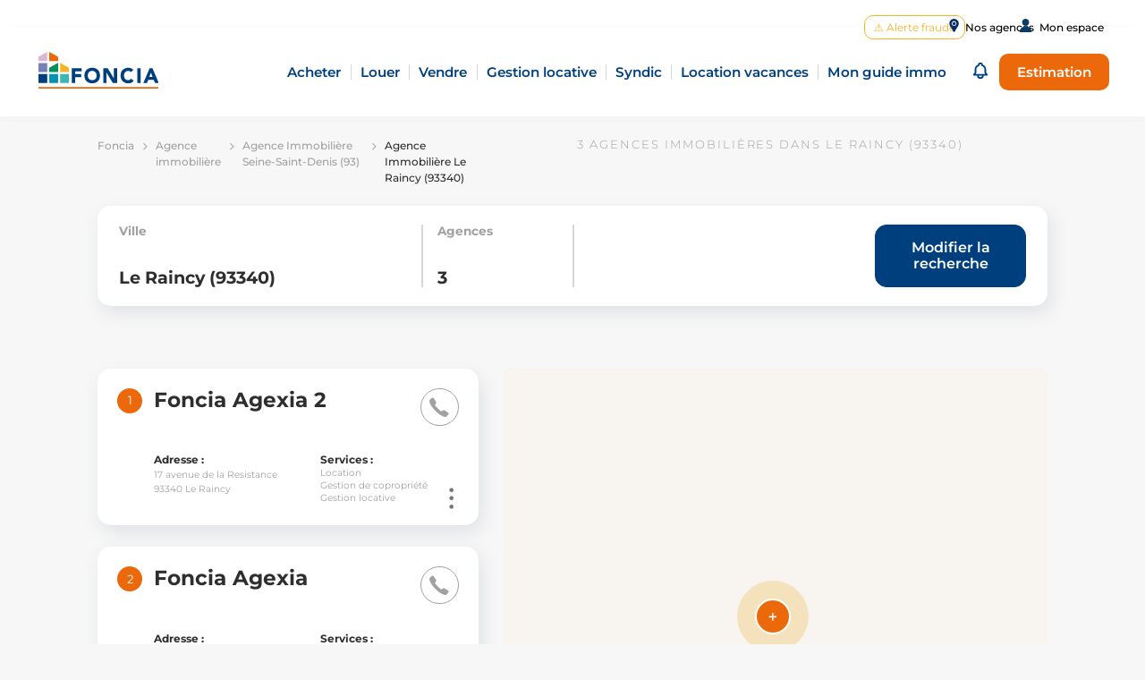

--- FILE ---
content_type: text/html; charset=utf-8
request_url: https://fr.foncia.com/agence-immobiliere/agences-immo/le-raincy-93340
body_size: 46720
content:
<!DOCTYPE html><html lang="fr"><head>
		<link rel="icon" type="image/x-icon" href="favicon.ico" id="favicon">
		<link rel="preload" href="/assets/fonts/Montserrat.ttf" as="font" type="font/ttf" crossorigin="">
		<link rel="preload" href="/assets/fonts/Montserrat-Italic.ttf" as="font" type="font/ttf" crossorigin="">
		<link rel="preload" href="/assets/fonts/icons/icons.woff2" as="font" type="font/woff2" crossorigin="">
		<meta charset="utf-8">
		<title>Agences immobilières Le Raincy (93340)  : Liste des agences Locatives, Copropriété, Achat - Foncia</title>
		<base href="/">

		<meta name="smartbanner:title" content="MyFoncia">
		<meta name="smartbanner:author" content="Application MyFoncia">
		<meta name="smartbanner:price" content="Gratuit">
		<meta name="smartbanner:custom-design-modifier" content="ios">
		<meta name="smartbanner:button" content="Ouvrir">
		<meta name="smartbanner:icon-google" content="https://play-lh.googleusercontent.com/8pbU2bY8s55gZBIh48y1Sk8IINMGfGiqkosnU13oVuU6qLaZWmMSPccS5KDmCgCRlx8=w480-h960-rw">
		<meta name="smartbanner:button-url-google" content="https://play.google.com/store/apps/details?id=com.foncia.myfoncia&amp;hl=fr&amp;gl=US&amp;pli=1">
		<meta name="smartbanner:enabled-platforms" content="android">
		<meta name="smartbanner:close-label" content="Fermer">

		<meta name="apple-itunes-app" content="app-id=1510532036, app-argument=https://apps.apple.com/lu/app/myfoncia/id1510532036">

		<meta http-equiv="X-UA-Compatible" content="IE=Edge">
		<meta name="viewport" content="width=device-width,initial-scale=1,minimum-scale=1">
		<meta content="True" name="HandheldFriendly">
		<script type="text/javascript">
			var kameleoonLoadingTimeout = 2000;
			window.kameleoonQueue = window.kameleoonQueue || [];
			window.kameleoonStartLoadTime = new Date().getTime();
			if (!document.getElementById('kameleoonLoadingStyleSheet') && !window.kameleoonDisplayPageTimeOut) {
				var kameleoonS = document.getElementsByTagName('script')[0];
				var kameleoonCc = '* { visibility: hidden !important; background-image: none !important; }';
				var kameleoonStn = document.createElement('style');
				kameleoonStn.type = 'text/css';
				kameleoonStn.id = 'kameleoonLoadingStyleSheet';
				if (kameleoonStn.styleSheet) {
					kameleoonStn.styleSheet.cssText = kameleoonCc;
				} else {
					kameleoonStn.appendChild(document.createTextNode(kameleoonCc));
				}
				kameleoonS.parentNode.insertBefore(kameleoonStn, kameleoonS);
				window.kameleoonDisplayPage = function (fromEngine) {
					if (!fromEngine) {
						window.kameleoonTimeout = true;
					}
					if (kameleoonStn.parentNode) {
						kameleoonStn.parentNode.removeChild(kameleoonStn);
					}
				};
				window.kameleoonDisplayPageTimeOut = window.setTimeout(window.kameleoonDisplayPage, kameleoonLoadingTimeout);
			}
		</script>
		<script type="text/javascript" src="//q9do59oatg.kameleoon.eu/kameleoon.js" async="true"></script>
		<script>
			window.axeptioSettings = {
				clientId: '662bc023ab84727a9921a4ef',
				cookiesVersion: 'fr-eu-26-04-2024',
			};

			(function (d, s) {
				var t = d.getElementsByTagName(s)[0],
					e = d.createElement(s);
				e.async = true;
				e.src = '//static.axept.io/sdk.js';
				t.parentNode.insertBefore(e, t);
			})(document, 'script');
			function openAxeptioCookies() {
				if (typeof Axeptio !== 'undefined' && typeof Axeptio.openPanel === 'function') {
					Axeptio.openPanel();
				}
			}
		</script>
	<link rel="stylesheet" href="styles.dad8a582847178a0.css"><style ng-transition="serverApp"></style><style ng-transition="serverApp">[_nghost-sc114]     .p-dialog-mask{background-color:#2e2e2e4d}[_nghost-sc114]     .p-dialog-header{border-top-left-radius:15px;border-top-right-radius:15px;display:flex;justify-content:center;border-bottom:1px solid #d6d6d6}[_nghost-sc114]     .p-dialog-header-icons{position:absolute;right:1.5rem}[_nghost-sc114]     .p-dialog-header h2{font-weight:400;text-align:center}[_nghost-sc114]     .p-dialog-header h2 strong{font-weight:700}[_nghost-sc114]     .p-dialog{border-radius:15px}[_nghost-sc114]     .big .p-dialog{width:95%}[_nghost-sc114]     .big .p-dialog-header{padding:1.25rem 4rem}@media screen and (max-width: 1024px){[_nghost-sc114]     .big .p-dialog-header{padding:1.37rem 4rem}}[_nghost-sc114]     .big .p-dialog-header h2{margin:0;font-size:1.3rem}@media screen and (max-width: 1024px){[_nghost-sc114]     .big .p-dialog-header h2{font-size:1.1rem}}[_nghost-sc114]     .big .p-dialog-content{padding:0}[_nghost-sc114]     .small .p-dialog{width:54.668rem}@media screen and (max-width: 1024px){[_nghost-sc114]     .small .p-dialog{width:34.625rem}}@media screen and (max-width: 600px){[_nghost-sc114]     .small .p-dialog{width:90vw}}[_nghost-sc114]     .small .p-dialog-header{padding:2rem 0}[_nghost-sc114]     .small .p-dialog-header h2{color:#003f7d;font-size:1.45rem}@media screen and (max-width: 1024px){[_nghost-sc114]     .small .p-dialog-header h2{font-size:1.2rem}}[_nghost-sc114]     .small .p-dialog-header-icons{top:1.5rem}[_nghost-sc114]     .small .p-dialog-content{padding:0 8rem}@media screen and (max-width: 1024px){[_nghost-sc114]     .small .p-dialog-content{padding:0 3.5rem}}@media screen and (max-width: 600px){[_nghost-sc114]     .small .p-dialog-content{padding:0 1.25rem}}[_nghost-sc114]     .p-dialog-content{border-bottom-left-radius:15px;border-bottom-right-radius:15px}[_nghost-sc114]     .p-dialog-header, [_nghost-sc114]     .p-dialog-content{background-color:#f7f7f7;overflow-x:hidden}.focus[_ngcontent-sc114]{position:absolute;top:-100vh;left:-100vw}</style><style ng-transition="serverApp">.p-dialog-mask{position:fixed;top:0;left:0;width:100%;height:100%;display:flex;justify-content:center;align-items:center;pointer-events:none}.p-dialog-mask.p-component-overlay{pointer-events:auto}.p-dialog{display:flex;flex-direction:column;pointer-events:auto;max-height:90%;transform:scale(1);position:relative}.p-dialog-content{overflow-y:auto;flex-grow:1}.p-dialog-header{display:flex;align-items:center;justify-content:space-between;flex-shrink:0}.p-dialog-draggable .p-dialog-header{cursor:move}.p-dialog-footer{flex-shrink:0}.p-dialog .p-dialog-header-icons{display:flex;align-items:center}.p-dialog .p-dialog-header-icon{display:flex;align-items:center;justify-content:center;overflow:hidden;position:relative}.p-fluid .p-dialog-footer .p-button{width:auto}.p-dialog-top .p-dialog,.p-dialog-bottom .p-dialog,.p-dialog-left .p-dialog,.p-dialog-right .p-dialog,.p-dialog-top-left .p-dialog,.p-dialog-top-right .p-dialog,.p-dialog-bottom-left .p-dialog,.p-dialog-bottom-right .p-dialog{margin:.75rem;transform:translate(0)}.p-dialog-maximized{transition:none;transform:none;width:100vw!important;height:100vh!important;top:0px!important;left:0px!important;max-height:100%;height:100%}.p-dialog-maximized .p-dialog-content{flex-grow:1}.p-dialog-left{justify-content:flex-start}.p-dialog-right{justify-content:flex-end}.p-dialog-top{align-items:flex-start}.p-dialog-top-left{justify-content:flex-start;align-items:flex-start}.p-dialog-top-right{justify-content:flex-end;align-items:flex-start}.p-dialog-bottom{align-items:flex-end}.p-dialog-bottom-left{justify-content:flex-start;align-items:flex-end}.p-dialog-bottom-right{justify-content:flex-end;align-items:flex-end}.p-dialog .p-resizable-handle{position:absolute;font-size:.1px;display:block;cursor:se-resize;width:12px;height:12px;right:1px;bottom:1px}.p-confirm-dialog .p-dialog-content{display:flex;align-items:center}
</style><style ng-transition="serverApp">.p-toast{position:fixed;width:25rem}.p-toast-message{overflow:hidden}.p-toast-message-content{display:flex;align-items:flex-start}.p-toast-message-text{flex:1 1 auto}.p-toast-top-right{top:20px;right:20px}.p-toast-top-left{top:20px;left:20px}.p-toast-bottom-left{bottom:20px;left:20px}.p-toast-bottom-right{bottom:20px;right:20px}.p-toast-top-center{top:20px;left:50%;transform:translate(-50%)}.p-toast-bottom-center{bottom:20px;left:50%;transform:translate(-50%)}.p-toast-center{left:50%;top:50%;min-width:20vw;transform:translate(-50%,-50%)}.p-toast-icon-close{display:flex;align-items:center;justify-content:center;overflow:hidden;position:relative}.p-toast-icon-close.p-link{cursor:pointer}
</style><style ng-transition="serverApp">.header[_ngcontent-sc111]{background-color:#fff;box-shadow:0 3px 13px #aaaaaa0d;height:9rem;padding:2rem 3rem;font-size:1.15rem}@media screen and (min-width: 1025px) and (max-width: 1440px){.header[_ngcontent-sc111]{height:6.25rem;padding:1.5rem 2.5rem;font-size:.95rem}}@media screen and (max-width: 1024px){.header[_ngcontent-sc111]{height:4.5rem;padding:1.2rem 2.5rem;font-size:.75rem}}.header-logo[_ngcontent-sc111]{flex:0 0 12rem;margin-right:auto}.header-logo[_ngcontent-sc111]   a[_ngcontent-sc111]:focus-visible{outline:none}.header-logo[_ngcontent-sc111]   a[_ngcontent-sc111]:focus-visible   .logo[_ngcontent-sc111]{box-shadow:0 0 0 3px #0091b4;border-radius:6px}@media screen and (min-width: 1025px) and (max-width: 1440px){.header-logo[_ngcontent-sc111]{flex:0 0 8.744rem}}@media screen and (max-width: 1024px){.header-logo[_ngcontent-sc111]{flex:0 0 6.595rem}}.header-logo[_ngcontent-sc111]   .logo[_ngcontent-sc111]{width:100%;cursor:pointer;padding:.2rem;max-height:5rem}@media screen and (min-width: 1025px) and (max-width: 1440px){.header-logo[_ngcontent-sc111]   .logo[_ngcontent-sc111]{max-height:3.25rem}}@media screen and (max-width: 1024px){.header-logo[_ngcontent-sc111]   .logo[_ngcontent-sc111]{max-height:2.1rem}}@media screen and (max-width: 1024px){.header-content[_ngcontent-sc111]{background-color:#f7f7f7;position:absolute;z-index:100000;width:100vw;bottom:0;right:0;top:4rem;overflow:auto;transform-origin:top;visibility:hidden}.header-content.visible[_ngcontent-sc111]{visibility:visible;animation:fade-in-top .25s cubic-bezier(.39,.575,.565,1) both}@keyframes fade-in-top{0%{transform:translateY(-50px);opacity:0}99%{transform:translateY(0);opacity:1}to{transform:scaleY(1)}}.header-content.hidden[_ngcontent-sc111]{transition:all .25s ease-in-out;transform-origin:top;z-index:-1;animation:fade-out-top .25s cubic-bezier(.25,.46,.45,.94) both}@keyframes fade-out-top{0%{transform:translateY(0);opacity:1}99%{transform:translateY(-50px);opacity:0}to{transform:scaleY(0)}}}@media screen and (orientation: landscape){.header-content[_ngcontent-sc111]{justify-content:flex-start}}@media screen and (max-width: 600px){.header-content[_ngcontent-sc111]{top:4.5rem}}.header-content-links[_ngcontent-sc111]   .header-content-link[_ngcontent-sc111]{text-align:center;padding:0 .8vw}@media screen and (max-width: 1024px){.header-content-links[_ngcontent-sc111]   .header-content-link[_ngcontent-sc111]{font-size:.95rem}}.header-content-links[_ngcontent-sc111]   .header-content-link[_ngcontent-sc111]   a[_ngcontent-sc111]{padding:0;color:#003f7d;font-weight:600;text-decoration:none;white-space:nowrap;display:inline-block}.header-content-links[_ngcontent-sc111]   .header-content-link[_ngcontent-sc111]   a[_ngcontent-sc111]:focus{border:none;outline:none}.header-content-links[_ngcontent-sc111]   .header-content-link[_ngcontent-sc111]:not(:last-child){border-right:1px solid #d6d6d6}@media screen and (max-width: 1024px){.header-content-links[_ngcontent-sc111]   .header-content-link[_ngcontent-sc111]:not(:last-child){border-right:none}.header-content-links[_ngcontent-sc111]   .header-content-link[_ngcontent-sc111]:not(:last-child):after{display:block;background-color:#d6d6d6;content:"";height:1px;width:1.3rem;margin:1.2rem 0}}@media screen and (max-width: 1024px){.header-content-links[_ngcontent-sc111]{max-height:calc(100vh - 60px);overflow-y:auto;transition:all .3s;width:100%;flex:1;padding-top:2rem}}@media screen and (max-width: 1024px){.header-content-foncia[_ngcontent-sc111]{width:100%;border-top:1px solid #f7f7f7;background-color:#fff;border-radius:0;margin-top:2rem}}.header-content-foncia[_ngcontent-sc111]   .myfoncia[_ngcontent-sc111]{position:absolute;z-index:10000;transition:all .5s ease-in-out;background-color:#fff;box-shadow:4px 8px 20px #45567121;border-radius:0;padding:2rem 2.25rem;top:10rem;right:3rem;font-size:.95rem;opacity:0;border-top:1px solid #d6d6d6;display:none!important}.header-content-foncia[_ngcontent-sc111]   .myfoncia-actions[_ngcontent-sc111]{display:flex;justify-content:start;margin:auto;font-size:.688rem!important;align-items:center;gap:20px}@media screen and (min-width: 1025px) and (max-width: 1440px){.header-content-foncia[_ngcontent-sc111]   .myfoncia[_ngcontent-sc111]{width:20rem;padding:1.8rem 2rem;top:7rem}}@media screen and (max-width: 1024px){.header-content-foncia[_ngcontent-sc111]   .myfoncia[_ngcontent-sc111]{position:inherit;box-shadow:none;background-color:transparent;opacity:1!important;z-index:auto!important;padding:2rem 0;font-weight:700;color:#2e2e2e;display:flex!important}.header-content-foncia[_ngcontent-sc111]   .myfoncia[_ngcontent-sc111]   .single-block-button[_ngcontent-sc111]{width:11rem;justify-content:center;text-align:center;color:var(--faded-blue)}.header-content-foncia[_ngcontent-sc111]   .myfoncia-actions[_ngcontent-sc111]{padding:0 1rem}}.header-content-foncia[_ngcontent-sc111]   .myfoncia[_ngcontent-sc111]   [_ngcontent-sc111]:not(:last-child){margin-bottom:.8rem}.header-content-foncia[_ngcontent-sc111]   .myfoncia-title[_ngcontent-sc111]   span[_ngcontent-sc111]{font-weight:700}.header-content-foncia[_ngcontent-sc111]   .myfoncia-description[_ngcontent-sc111]{color:#2e2e2e;font-size:.75rem;font-weight:lighter}.header-content-foncia[_ngcontent-sc111]   .myfoncia-description[_ngcontent-sc111]     ul{margin:0;padding-left:1.2rem}.header-content-foncia[_ngcontent-sc111]   .myfoncia[_ngcontent-sc111]   p[_ngcontent-sc111]{margin:0}.header-content-foncia[_ngcontent-sc111]   .myfoncia[_ngcontent-sc111]     app-foncia-button{width:100%;height:4rem;margin:auto!important}@media screen and (max-width: 1440px){.header-content-foncia[_ngcontent-sc111]   .myfoncia[_ngcontent-sc111]     app-foncia-button{height:3rem}}.header-content-foncia[_ngcontent-sc111]   .myfoncia[_ngcontent-sc111]     app-foncia-button a{width:100%;height:100%;display:flex;justify-content:center}.header-content-foncia[_ngcontent-sc111]   .myfoncia.visible[_ngcontent-sc111]{opacity:1}.header-content-foncia[_ngcontent-sc111]   .myfoncia.hidden[_ngcontent-sc111]{opacity:0;z-index:-1}.header-button[_ngcontent-sc111]{margin-left:1rem}@media screen and (max-width: 1024px){.header-button[_ngcontent-sc111]{margin-left:0}}.header-button[_ngcontent-sc111]   p-button[_ngcontent-sc111]{display:block}.header-button[_ngcontent-sc111]   p-button[_ngcontent-sc111]     button{white-space:nowrap;background-color:#fff;color:#003f7d;font-weight:600;font-size:1.15rem;border:1px solid #003f7d;border-radius:10px;padding:.75rem}@media screen and (min-width: 1025px) and (max-width: 1440px){.header-button[_ngcontent-sc111]   p-button[_ngcontent-sc111]     button{font-size:.95rem}}@media screen and (max-width: 1170px){.header-button[_ngcontent-sc111]   p-button[_ngcontent-sc111]     button{font-size:.75rem}}@media screen and (max-width: 1024px){.header-button[_ngcontent-sc111]   p-button[_ngcontent-sc111]     button{font-size:.75rem;align-items:center;text-align:center}}.header-button-desktop[_ngcontent-sc111]{display:block}@media screen and (max-width: 1024px){.header-button-desktop[_ngcontent-sc111]{display:none}}.header-button-mobile[_ngcontent-sc111]{display:none}@media screen and (max-width: 1024px){.header-button-mobile[_ngcontent-sc111]{display:block}}.header-button-mobile[_ngcontent-sc111]   p-button[_ngcontent-sc111]     button{background-color:transparent;border-radius:20px;padding:.548rem 1.179rem}@media screen and (max-width: 600px){.header-button-mobile[_ngcontent-sc111]   p-button[_ngcontent-sc111]     button{font-size:.575rem}}@media screen and (max-width: 1170px){.foncia[_ngcontent-sc111]{font-size:.75rem}}.foncia[_ngcontent-sc111]   .header-content-links[_ngcontent-sc111]   .header-content-link[_ngcontent-sc111]   .is-active[_ngcontent-sc111]{position:relative}.foncia[_ngcontent-sc111]   .header-content-links[_ngcontent-sc111]   .header-content-link[_ngcontent-sc111]   .is-active[_ngcontent-sc111]:after{position:absolute;content:"";border-bottom:2px solid #eb690b;width:100%;transform:translate(-50%);left:50%;bottom:-.5rem}@media screen and (max-width: 1024px){.foncia[_ngcontent-sc111]   .header-content-links[_ngcontent-sc111]   .header-content-link[_ngcontent-sc111]   .is-active[_ngcontent-sc111]:after{bottom:-.25rem}}.pressroom-foncia[_ngcontent-sc111], .pressroom-emeria[_ngcontent-sc111]{padding-left:10.4vw;padding-right:10.4vw;flex-wrap:nowrap}.popin[_ngcontent-sc111]   .pressroom-foncia[_ngcontent-sc111], .popin[_ngcontent-sc111]   .pressroom-emeria[_ngcontent-sc111]{padding-left:7.9vw}.popin[_ngcontent-sc111]   .pressroom-foncia[_ngcontent-sc111], .popin[_ngcontent-sc111]   .pressroom-emeria[_ngcontent-sc111]{padding-right:7.9vw}@media screen and (max-width: 1440px){.pressroom-foncia[_ngcontent-sc111], .pressroom-emeria[_ngcontent-sc111]{padding-left:8.5vw;padding-right:8.5vw}.popin[_ngcontent-sc111]   .pressroom-foncia[_ngcontent-sc111], .popin[_ngcontent-sc111]   .pressroom-emeria[_ngcontent-sc111]{padding-left:6vw}.popin[_ngcontent-sc111]   .pressroom-foncia[_ngcontent-sc111], .popin[_ngcontent-sc111]   .pressroom-emeria[_ngcontent-sc111]{padding-right:6vw}}@media screen and (max-width: 1024px){.pressroom-foncia[_ngcontent-sc111], .pressroom-emeria[_ngcontent-sc111]{padding-left:6.24vw;padding-right:6.24vw}.popin[_ngcontent-sc111]   .pressroom-foncia[_ngcontent-sc111], .popin[_ngcontent-sc111]   .pressroom-emeria[_ngcontent-sc111]{padding-left:3.74vw}.popin[_ngcontent-sc111]   .pressroom-foncia[_ngcontent-sc111], .popin[_ngcontent-sc111]   .pressroom-emeria[_ngcontent-sc111]{padding-right:3.74vw}}@media screen and (max-width: 600px){.pressroom-foncia[_ngcontent-sc111], .pressroom-emeria[_ngcontent-sc111]{padding-left:5.1vw;padding-right:5.1vw}.popin[_ngcontent-sc111]   .pressroom-foncia[_ngcontent-sc111], .popin[_ngcontent-sc111]   .pressroom-emeria[_ngcontent-sc111]{padding-left:2.6vw}.popin[_ngcontent-sc111]   .pressroom-foncia[_ngcontent-sc111], .popin[_ngcontent-sc111]   .pressroom-emeria[_ngcontent-sc111]{padding-right:2.6vw}}.pressroom-foncia[_ngcontent-sc111]   .header-logo[_ngcontent-sc111], .pressroom-emeria[_ngcontent-sc111]   .header-logo[_ngcontent-sc111]{flex:0 0 12.218rem}@media screen and (max-width: 1024px){.pressroom-foncia[_ngcontent-sc111]   .header-logo[_ngcontent-sc111], .pressroom-emeria[_ngcontent-sc111]   .header-logo[_ngcontent-sc111]{flex:0 0 7.595rem}}.pressroom-foncia[_ngcontent-sc111]   .header-content-links[_ngcontent-sc111]   .header-content-link[_ngcontent-sc111]   .header-tab-link[_ngcontent-sc111], .pressroom-emeria[_ngcontent-sc111]   .header-content-links[_ngcontent-sc111]   .header-content-link[_ngcontent-sc111]   .header-tab-link[_ngcontent-sc111]{font-weight:var(--press-fw-bold-normal)}.pressroom-foncia[_ngcontent-sc111]   .header-content-links[_ngcontent-sc111]   .header-content-link[_ngcontent-sc111]   .is-active[_ngcontent-sc111], .pressroom-emeria[_ngcontent-sc111]   .header-content-links[_ngcontent-sc111]   .header-content-link[_ngcontent-sc111]   .is-active[_ngcontent-sc111]{color:#eb690b!important}</style><style ng-transition="serverApp">.footer[_ngcontent-sc113]{display:flex;flex-wrap:wrap;background-color:#fff;border-top:1px solid #767676;padding:4.5rem 1.5rem 7.5rem 0}@media screen and (max-width: 1024px){.footer[_ngcontent-sc113]{padding:2.281rem 0 5rem}}@media screen and (min-width: 601px) and (max-width: 1024px){.footer[_ngcontent-sc113]{flex-wrap:nowrap}}.footer-logo[_ngcontent-sc113]{align-self:flex-start;display:flex;flex-direction:column;align-items:center;padding:0% 15% 4% 6%}@media screen and (max-width: 1024px){.footer-logo[_ngcontent-sc113]{padding:.5rem 0 0;justify-content:flex-start}}@media screen and (max-width: 600px){.footer-logo[_ngcontent-sc113]{padding-left:.65rem}}.footer-logo[_ngcontent-sc113]   .foncia[_ngcontent-sc113]   img[_ngcontent-sc113]{width:15rem}.footer-tabs[_ngcontent-sc113]{display:flex;flex-wrap:wrap}@media screen and (min-width: 1025px){.footer-tabs[_ngcontent-sc113]{margin:0}}@media screen and (max-width: 600px){.footer-tabs[_ngcontent-sc113]{margin-top:4rem}}.footer-tab[_ngcontent-sc113]   .social-network-icon[_ngcontent-sc113]{width:14px;display:block;margin-right:.829rem}.footer-tab-link[_ngcontent-sc113]{margin-bottom:1rem}.footer-tab-break[_ngcontent-sc113]{width:100%}.footer[_ngcontent-sc113]   span[_ngcontent-sc113]{font-size:1.2rem;font-weight:700;position:relative;top:-.5em}.footer[_ngcontent-sc113]   a[_ngcontent-sc113]{display:block;color:#767676;font-size:.7rem;text-decoration:none;cursor:pointer}.footer[_ngcontent-sc113]   a[_ngcontent-sc113]:focus{border:none;outline:none}</style><style ng-transition="serverApp">.page-content[_ngcontent-sc261]{margin:0}.more-links-container[_ngcontent-sc261]{padding:2.75rem 3rem;font-size:.825rem;line-height:1.25rem}.more-links-container[_ngcontent-sc261]   .links-container[_ngcontent-sc261]   [_ngcontent-sc261]:not(:last-child){margin-right:1.75rem}.more-links-container[_ngcontent-sc261]   .link-list[_ngcontent-sc261]   ul[_ngcontent-sc261]{list-style-position:inside;padding-left:0;margin:0}.more-links-container[_ngcontent-sc261]   .link-list-libelle[_ngcontent-sc261]{font-weight:600;margin-bottom:.875rem}.more-links-container[_ngcontent-sc261]   .link-list[_ngcontent-sc261]   .link[_ngcontent-sc261]{font-weight:400;color:#a1a1a1;text-decoration:none}.more-links-container[_ngcontent-sc261]   .link-list[_ngcontent-sc261]   .link[_ngcontent-sc261]:hover{text-decoration:underline}.dialog-map[_ngcontent-sc261]     .p-dialog-mask{background-color:#2e2e2e4d}.dialog-map[_ngcontent-sc261]     .p-dialog{border-radius:15px;bottom:2em;max-height:80vh;margin:auto 2em}.dialog-map[_ngcontent-sc261]     .p-dialog .p-dialog-content{min-width:95vw;min-height:80vh;border-radius:15px}.dialog-map[_ngcontent-sc261]     .p-dialog .p-dialog-content app-map{position:absolute;top:0;right:0;left:0;border:0;padding:10px;border-radius:15px}.dialog-map[_ngcontent-sc261]     .p-dialog .p-dialog-footer{padding:0;margin:2rem auto 0;background:transparent}.agency-search-result[_ngcontent-sc261]{padding-bottom:2rem}.agency-search-result[_ngcontent-sc261]   p[_ngcontent-sc261]{margin:0}.agency-search-result-map[_ngcontent-sc261]{height:75vh;position:sticky;top:1.5rem}.agency-search-result-map[_ngcontent-sc261]     .leaflet-container{border-radius:10px}.agency-search-result-map-button[_ngcontent-sc261], .agency-search-result-header-button[_ngcontent-sc261]{display:none}.agency-search-result-header[_ngcontent-sc261]   p[_ngcontent-sc261]{padding:1.438rem 0}.agency-search-result-total[_ngcontent-sc261]{display:none!important}.agency-search-result-container[_ngcontent-sc261]{margin-top:3.5rem}.agency-search-result-title[_ngcontent-sc261]{color:#a1a1a1;font-size:.813rem;font-weight:300;line-height:1.38;letter-spacing:1.95px;text-align:center;text-transform:uppercase}@media only screen and (max-width: 1024px){.page-content[_ngcontent-sc261]{margin:0}.more-links-container[_ngcontent-sc261]{padding:1.5rem 3.5rem;font-size:.575rem;line-height:.875rem}.more-links-container[_ngcontent-sc261]   .links-container[_ngcontent-sc261]{display:grid!important;grid-gap:1.75rem 1rem;gap:1.75rem 1rem;grid-template-areas:"nearCities-links nearDeparts-links"}.more-links-container[_ngcontent-sc261]   .links-container[_ngcontent-sc261]   [_ngcontent-sc261]:not(:last-child){margin-right:0}.more-links-container[_ngcontent-sc261]   .link-list[_ngcontent-sc261]   ul[_ngcontent-sc261]{list-style-position:inside;padding-left:0;margin:0}.more-links-container[_ngcontent-sc261]   .link-list-libelle[_ngcontent-sc261]{font-size:.7rem;margin-bottom:.625rem}.more-links-container[_ngcontent-sc261]   .link-list[_ngcontent-sc261]   .link[_ngcontent-sc261]{font-weight:400;color:#a1a1a1;text-decoration:none}.more-links-container[_ngcontent-sc261]   .link-list[_ngcontent-sc261]   .link[_ngcontent-sc261]:hover{text-decoration:underline}.agency-search-result[_ngcontent-sc261]{padding-bottom:2rem}.agency-search-result-map-button[_ngcontent-sc261]{display:none;margin-top:1rem}.agency-search-result-map-button[_ngcontent-sc261]     .p-button{width:100%}.agency-search-result-header[_ngcontent-sc261]   p[_ngcontent-sc261]{padding:1rem 0}.agency-search-result-title[_ngcontent-sc261]{font-size:.575rem}  .find-agency-widget{width:100%!important}}@media only screen and (max-width: 600px){.page-content[_ngcontent-sc261]{margin:0}.more-links-container[_ngcontent-sc261]{padding:1.3rem 2.4rem}.more-links-container[_ngcontent-sc261]   .links-container[_ngcontent-sc261]{justify-content:center;gap:2rem 0;grid-template-areas:"nearCities-links" "nearDeparts-links"}.more-links-container[_ngcontent-sc261]   .links-container[_ngcontent-sc261]   [_ngcontent-sc261]:not(:last-child){margin-right:0}.more-links-container[_ngcontent-sc261]   .link-list[_ngcontent-sc261]   ul[_ngcontent-sc261]{list-style-position:inside;padding-left:0;margin:0}.more-links-container[_ngcontent-sc261]   .link-list-libelle[_ngcontent-sc261]{font-size:.7rem;margin-bottom:.625rem}.more-links-container[_ngcontent-sc261]   .link-list[_ngcontent-sc261]   .link[_ngcontent-sc261]{font-weight:400;color:#a1a1a1;text-decoration:none}.more-links-container[_ngcontent-sc261]   .link-list[_ngcontent-sc261]   .link[_ngcontent-sc261]:hover{text-decoration:underline}.agency-search-result[_ngcontent-sc261]{padding-bottom:2rem}.agency-search-result[_ngcontent-sc261]   .left-container[_ngcontent-sc261], .agency-search-result[_ngcontent-sc261]   .right-container[_ngcontent-sc261]{width:10vw}.agency-search-result-map[_ngcontent-sc261], .agency-search-result-searchbar[_ngcontent-sc261]{display:none!important}.agency-search-result-container[_ngcontent-sc261]{margin-top:.75rem}.agency-search-result-total[_ngcontent-sc261]{display:flex!important}.agency-search-result-total-container[_ngcontent-sc261]{display:flex!important;flex-direction:column;text-align:center}.agency-search-result-total-container[_ngcontent-sc261]     button{width:100%}.agency-search-result-total-number[_ngcontent-sc261]{color:#2e2e2e;font-size:2.075rem;font-weight:700}.agency-search-result-total-text[_ngcontent-sc261]{color:#d6d6d6;font-size:.938rem;font-weight:700;margin:.5rem 0!important}.agency-search-result-total[_ngcontent-sc261]   button[_ngcontent-sc261]{border-radius:10px}.agency-search-result-map-resp[_ngcontent-sc261]{background-color:#fff;border-radius:10px;border:solid 1px #d6d6d6}.agency-search-result-map-resp[_ngcontent-sc261]   img[_ngcontent-sc261]{max-height:5rem;object-fit:cover}.agency-search-result-map-resp[_ngcontent-sc261]   span[_ngcontent-sc261]{color:#39b6b8;font-size:.625rem;font-weight:700;padding:.68rem 0;text-align:center;cursor:pointer}.agency-search-result-header[_ngcontent-sc261]{flex-direction:column!important}.agency-search-result-header-button[_ngcontent-sc261]{display:block;margin-bottom:1.56rem;margin-top:.5rem;padding:1rem 0}.agency-search-result-header-button[_ngcontent-sc261]     .p-button{width:100%}.agency-search-result-header[_ngcontent-sc261]   p[_ngcontent-sc261]{width:100%}.agency-search-result-header[_ngcontent-sc261]   p[_ngcontent-sc261]:first-child{border-bottom:solid 1px #d6d6d6;padding:.5rem 0}.agency-search-result-header[_ngcontent-sc261]   p[_ngcontent-sc261]:last-child{padding:1.25rem 0}}</style><style ng-transition="serverApp">.p-breadcrumb{overflow-x:auto}.p-breadcrumb ul{margin:0;padding:0;list-style-type:none;display:flex;align-items:center;flex-wrap:nowrap}.p-breadcrumb .p-menuitem-text{line-height:1}.p-breadcrumb .p-menuitem-link{text-decoration:none;cursor:pointer}.p-breadcrumb::-webkit-scrollbar{display:none}
</style><style ng-transition="serverApp">[_nghost-sc105]   a[_ngcontent-sc105], [_nghost-sc105]   button[_ngcontent-sc105]{display:inline-block;text-align:center;text-decoration:none;font-size:var(--foncia-button-font-size)}[_nghost-sc105]   a[_ngcontent-sc105]    >*, [_nghost-sc105]   button[_ngcontent-sc105]    >*{vertical-align:text-bottom}@media screen and (min-width: 1025px){.min-width[_ngcontent-sc105]{min-width:18.375rem}}@media screen and (max-width: 1024px){.min-width[_ngcontent-sc105]{min-width:12.75rem}}</style><style ng-transition="serverApp">.agency-search-bar[_ngcontent-sc258]{background-color:#fff;border-radius:15px;box-shadow:4px 8px 20px #45567121;padding:1.5rem 1.75rem}.agency-search-bar[_ngcontent-sc258]   div[class^=p-col][_ngcontent-sc258]{padding:0}.agency-search-bar[_ngcontent-sc258]   div[class^=p-col][_ngcontent-sc258]:not(:first-child):not(:last-child){border-left:2px solid #d6d6d6}.agency-search-bar[_ngcontent-sc258]   p[_ngcontent-sc258]{margin:0}.agency-search-bar-buttons[_ngcontent-sc258]{height:100%;color:var(--white);background:var(--primary-color);border:1px solid var(--primary-color);padding:1rem 1.75rem;border-radius:13px!important;position:relative;left:15rem!important}@media screen and (min-width: 1025px) and (max-width: 1440px){.agency-search-bar-buttons[_ngcontent-sc258]   app-foncia-button[_ngcontent-sc258]     button{height:100%}}.agency-search-bar-buttons[_ngcontent-sc258]   app-foncia-button[_ngcontent-sc258]:not(:last-child){margin-right:1.6rem}@media screen and (max-width: 1024px){.agency-search-bar-buttons[_ngcontent-sc258]   app-foncia-button[_ngcontent-sc258]:last-child{display:none}}.agency-search-bar[_ngcontent-sc258]   .padding-left[_ngcontent-sc258]{padding-left:1.3rem}.agency-search-bar[_ngcontent-sc258]   p-tag[_ngcontent-sc258]{padding-bottom:.2rem}.agency-search-bar[_ngcontent-sc258]   p-tag[_ngcontent-sc258]:not(:last-child){padding-right:.5rem}.agency-search-bar[_ngcontent-sc258]   .items[_ngcontent-sc258]{color:#003f7d;list-style:none;display:flex;flex-direction:row;gap:10px;flex-wrap:wrap;margin:0;padding:0}.agency-search-bar[_ngcontent-sc258]   .modifier[_ngcontent-sc258]{display:flex;justify-content:center}.agency-search-bar[_ngcontent-sc258]   .modifier[_ngcontent-sc258]   #bouttonFoncia[_ngcontent-sc258]   span.tablet[_ngcontent-sc258]{display:none}.agency-search-bar[_ngcontent-sc258]   .modifier[_ngcontent-sc258]   #bouttonFoncia[_ngcontent-sc258]   span.desktop[_ngcontent-sc258]{display:block}.agency-search-bar-label[_ngcontent-sc258]{color:#a1a1a1;flex:1 1 0;font-size:.95rem;font-weight:700;margin-bottom:.25rem!important}.agency-search-bar-value[_ngcontent-sc258]{color:#2e2e2e;font-size:1.313rem;font-weight:700}  .agency-search-bar-filters.p-overlaypanel{margin-top:.5rem!important}  .agency-search-bar-filters .p-checkbox{width:1.25rem;height:1.25rem}  .agency-search-bar-filters .p-checkbox .p-checkbox-box{border:1px solid #d6d6d6;border-radius:5px}  .agency-search-bar-filters .p-checkbox .p-checkbox-box.p-highlight{border-color:#39b6b8;background-color:transparent}  .agency-search-bar-filters .p-checkbox .p-checkbox-box.p-highlight:hover{background-color:transparent}  .agency-search-bar-filters .p-checkbox .p-checkbox-box.p-highlight:hover .pi-check{background-color:#33a4a6}  .agency-search-bar-filters .p-checkbox .p-checkbox-box.p-highlight .pi-check{background-color:#39b6b8;width:.875rem;height:.875rem;border-radius:2px}  .agency-search-bar-filters .p-checkbox .p-checkbox-box.p-highlight .pi-check:before{content:""}  .agency-search-bar-filters .p-checkbox.p-checkbox-checked~label{font-weight:700;color:#39b6b8}  .agency-search-bar-filters .p-checkbox:not(.p-checkbox-disabled) .p-checkbox-box.p-focus{box-shadow:0 0 0 .2rem #ade5e6}  .agency-search-bar-filters .p-checkbox:not(.p-checkbox-disabled) .p-checkbox-box:hover{border-color:#39b6b8}  .agency-search-bar-filters .p-checkbox-label{margin-left:0;padding:.5rem;cursor:pointer;line-height:1.375rem}  .agency-search-bar-filters-button   .p-button{width:100%}  .agency-search-bar-filter:not(:last-child){margin-bottom:1rem}@media only screen and (max-width: 1440px){.agency-search-bar[_ngcontent-sc258]{padding:1.3rem 1.5rem}.agency-search-bar[_ngcontent-sc258]   .padding-left[_ngcontent-sc258]{padding-left:1rem}.agency-search-bar[_ngcontent-sc258]   p-tag[_ngcontent-sc258]:not(:last-child){padding-right:.3rem}.agency-search-bar-label[_ngcontent-sc258]{font-size:.85rem;margin-bottom:.2rem!important}.agency-search-bar-value[_ngcontent-sc258]{font-size:1.2rem}}@media only screen and (max-width: 1024px){.agency-search-bar[_ngcontent-sc258]{border-radius:10px;padding:1rem}.agency-search-bar[_ngcontent-sc258]   .padding-left[_ngcontent-sc258]{padding-left:1rem}.agency-search-bar[_ngcontent-sc258]   p-tag[_ngcontent-sc258]:not(:last-child){padding-right:.375rem}.agency-search-bar-label[_ngcontent-sc258]{font-size:.575rem;margin-bottom:.25rem!important}.agency-search-bar-value[_ngcontent-sc258]{font-size:.825rem}.agency-search-bar[_ngcontent-sc258]   .modifier[_ngcontent-sc258]{display:flex;justify-content:center}.agency-search-bar[_ngcontent-sc258]   .modifier[_ngcontent-sc258]   #bouttonFoncia[_ngcontent-sc258]   span.tablet[_ngcontent-sc258]{display:block}.agency-search-bar[_ngcontent-sc258]   .modifier[_ngcontent-sc258]   #bouttonFoncia[_ngcontent-sc258]   span.desktop[_ngcontent-sc258]{display:none}}</style><style ng-transition="serverApp">.p-overlaypanel{position:absolute;margin-top:10px;top:0;left:0}.p-overlaypanel-flipped{margin-top:0;margin-bottom:10px}.p-overlaypanel-close{display:flex;justify-content:center;align-items:center;overflow:hidden;position:relative}.p-overlaypanel:after,.p-overlaypanel:before{bottom:100%;left:calc(var(--overlayArrowLeft, 0) + 1.25rem);content:" ";height:0;width:0;position:absolute;pointer-events:none}.p-overlaypanel:after{border-width:8px;margin-left:-8px}.p-overlaypanel:before{border-width:10px;margin-left:-10px}.p-overlaypanel-shifted:after,.p-overlaypanel-shifted:before{left:auto;right:1.25em;margin-left:auto}.p-overlaypanel-flipped:after,.p-overlaypanel-flipped:before{bottom:auto;top:100%}.p-overlaypanel.p-overlaypanel-flipped:after{border-bottom-color:transparent}.p-overlaypanel.p-overlaypanel-flipped:before{border-bottom-color:transparent}
</style><link rel="canonical" href="https://fr.foncia.com/agence-immobiliere/agences-immo/le-raincy-93340"><meta name="description" content="Retrouvez toutes les agences immobilières Foncia de Le Raincy (93340) et découvrez les activités de chaque agence immobilière Foncia sur Le Raincy (93340) : achat-vente, location, gestion de copropriété, gestion locative ou location de vacances."><script id="seo-breadcrumb-structured-data" type="application/ld+json">{"@context":"https://schema.org","@type":"BreadcrumbList","itemListElement":[{"@type":"ListItem","position":1,"name":"Foncia","item":"https://fr.foncia.com/"},{"@type":"ListItem","position":2,"name":"Agence immobilière","item":"https://fr.foncia.com/agence-immobiliere"},{"@type":"ListItem","position":3,"name":"Agence Immobilière Seine-Saint-Denis (93)","item":"https://fr.foncia.com/agence-immobiliere/agences-immobilieres/seine-saint-denis-93"},{"@type":"ListItem","position":4,"name":"Agence Immobilière Le Raincy (93340)","item":"https://fr.foncia.com/agence-immobiliere/agences-immo/le-raincy-93340"}]}</script><style ng-transition="serverApp">.menu[_ngcontent-sc259]{margin:-.5rem .5rem}.menu-btn[_ngcontent-sc259]{color:#767676;position:absolute;right:0;bottom:0;cursor:pointer;padding:1.2rem}.menu-btn[_ngcontent-sc259]   i[_ngcontent-sc259]{font-size:1.45rem}@media screen and (min-width: 601px) and (max-width: 1024px){.small[_nghost-sc259]   .menu-btn[_ngcontent-sc259]{padding:1.2rem 1rem}.small[_nghost-sc259]   .menu-btn[_ngcontent-sc259]   i[_ngcontent-sc259]{font-size:1.15rem}.medium[_nghost-sc259]   .menu-btn[_ngcontent-sc259]   i[_ngcontent-sc259]{font-size:1.15rem}}@media screen and (max-width: 600px){.menu-btn[_ngcontent-sc259]{padding:1rem 1.2rem}.menu-btn[_ngcontent-sc259]   i[_ngcontent-sc259]{font-size:.95rem}}.menu[_ngcontent-sc259]   a[_ngcontent-sc259]{font-size:1.075rem;display:flex;align-items:center;min-height:4rem;text-decoration:none;color:#2e2e2e;font-weight:400;padding-right:.6rem;cursor:pointer}.menu[_ngcontent-sc259]   a[_ngcontent-sc259]   span[_ngcontent-sc259]{position:relative;transition-duration:.2s;left:0}.menu[_ngcontent-sc259]   a[_ngcontent-sc259]:hover   span[_ngcontent-sc259]{position:relative;left:.6rem}.menu[_ngcontent-sc259]   a[_ngcontent-sc259]:not(:last-child){border-bottom:solid 1px #d6d6d6}.menu[_ngcontent-sc259]   a[_ngcontent-sc259]   i[_ngcontent-sc259]{min-width:1rem;display:inline-block;text-align:center;margin-right:1rem}.agency-search-card[_ngcontent-sc259]{background-color:#fff;border-radius:15px;box-shadow:4px 8px 20px #45567121;margin-bottom:1.75rem;padding:1.7rem;position:relative}.agency-search-card.focused[_ngcontent-sc259]{box-shadow:4px 8px 20px #45567121,inset 0 0 0 3px #eb690b}.agency-search-card[_ngcontent-sc259]   a[_ngcontent-sc259]{text-decoration:none}.agency-search-card[_ngcontent-sc259]   a[_ngcontent-sc259]:hover{cursor:pointer}.agency-search-card[_ngcontent-sc259]   h2[_ngcontent-sc259]{margin-block-start:0}.agency-search-card-position[_ngcontent-sc259]{background-color:#eb690b;border-radius:50px;color:#fff;font-size:.825rem;font-weight:700;height:28px;width:28px}.agency-search-card-right[_ngcontent-sc259]{margin-left:1.25rem}.agency-search-card-container[_ngcontent-sc259]{margin-bottom:1.813rem}.agency-search-card-title[_ngcontent-sc259]{color:#2e2e2e;font-size:1.75rem;font-weight:700}.agency-search-card-icon[_ngcontent-sc259], .agency-search-card-more[_ngcontent-sc259]{color:#a1a1a1;font-size:1.7rem}.agency-search-card-icon[_ngcontent-sc259]:hover, .agency-search-card-more[_ngcontent-sc259]:hover{cursor:pointer}.agency-search-card-icon[_ngcontent-sc259]{border:solid 1px #a1a1a1;border-radius:50px;font-size:1.15rem;height:min-content;padding:.6rem}.agency-search-card-address[_ngcontent-sc259]{margin-right:2rem}.agency-search-card-address[_ngcontent-sc259], .agency-search-card-activity[_ngcontent-sc259]{line-height:1.36}.agency-search-card-address-title[_ngcontent-sc259], .agency-search-card-activity-title[_ngcontent-sc259]{color:#2e2e2e;font-size:.95rem;font-weight:700}.agency-search-card-address-place[_ngcontent-sc259], .agency-search-card-activity-place[_ngcontent-sc259]{color:#a1a1a1;font-size:.825rem}@media only screen and (max-width: 1440px){.agency-search-card[_ngcontent-sc259]{margin-bottom:1.5rem;padding:1.4rem}.agency-search-card-right[_ngcontent-sc259]{margin-left:.8rem}.agency-search-card-container[_ngcontent-sc259]{margin-top:0;margin-bottom:1.7rem}.agency-search-card-title[_ngcontent-sc259]{font-size:1.45rem}.agency-search-card-icon[_ngcontent-sc259], .agency-search-card-more[_ngcontent-sc259]{font-size:1.35rem}.agency-search-card-address-title[_ngcontent-sc259], .agency-search-card-activity-title[_ngcontent-sc259]{font-size:.75rem}.agency-search-card-address-place[_ngcontent-sc259], .agency-search-card-activity-place[_ngcontent-sc259]{font-size:.65rem}.agency-search-card[_ngcontent-sc259]   h3[_ngcontent-sc259]{margin-block-end:0em;margin-block-start:0em}.agency-search-card[_ngcontent-sc259]   span[_ngcontent-sc259]{font-weight:400}.agency-search-card[_ngcontent-sc259]   p[_ngcontent-sc259]{margin-block-start:0em;margin-block-end:0em}}@media only screen and (max-width: 1024px){.agency-search-card[_ngcontent-sc259]{margin-bottom:1rem;padding:1rem;position:relative}.agency-search-card-position[_ngcontent-sc259]{left:-14px;position:absolute}.agency-search-card-right[_ngcontent-sc259]{margin-left:.4rem}.agency-search-card-container[_ngcontent-sc259]{margin-bottom:1.188rem}.agency-search-card-title[_ngcontent-sc259]{font-size:1.2rem}.agency-search-card-icon[_ngcontent-sc259], .agency-search-card-more[_ngcontent-sc259]{font-size:.95rem}.agency-search-card-address-title[_ngcontent-sc259], .agency-search-card-activity-title[_ngcontent-sc259]{font-size:.7rem}.agency-search-card-address-place[_ngcontent-sc259], .agency-search-card-activity-place[_ngcontent-sc259]{font-size:.575rem}}@media only screen and (max-width: 600px){.agency-search-card[_ngcontent-sc259]{margin-bottom:.8rem;padding:1.3rem}.agency-search-card-container[_ngcontent-sc259]{margin-bottom:1.188rem}.agency-search-card-title[_ngcontent-sc259]{font-size:.95rem}.agency-search-card-icon[_ngcontent-sc259], .agency-search-card-more[_ngcontent-sc259]{font-size:1.15rem}.agency-search-card-address-title[_ngcontent-sc259], .agency-search-card-activity-title[_ngcontent-sc259]{font-size:.638rem}.agency-search-card-address-place[_ngcontent-sc259], .agency-search-card-activity-place[_ngcontent-sc259]{font-size:.513rem}}</style><style ng-transition="serverApp">.phone-dialog[_ngcontent-sc255]     .dialog-mask{background-color:#2e2e2e4d}.phone-dialog[_ngcontent-sc255]     .p-dialog{border-radius:15px}.phone-dialog[_ngcontent-sc255]     .p-dialog .p-dialog-header, .phone-dialog[_ngcontent-sc255]     .p-dialog .p-dialog-content{background-color:#f7f7f7}.phone-dialog[_ngcontent-sc255]     .p-dialog .p-dialog-header{padding:0;position:relative}.phone-dialog[_ngcontent-sc255]     .p-dialog .p-dialog-header-icon{position:absolute;top:1.5rem;right:1.5rem}.phone-dialog[_ngcontent-sc255]     .p-dialog .p-dialog-content{border-radius:15px;padding:0;width:35vw}.phone-dialog[_ngcontent-sc255]     .dialog-header{color:#003f7d;font-size:1.513rem;line-height:1.4;padding:2rem 0;text-align:center}.phone-dialog[_ngcontent-sc255]     .dialog-header b{font-weight:700}.phone-dialog[_ngcontent-sc255]     .dialog-separator{border:none;border-top:solid 1px #d6d6d6}.phone-dialog[_ngcontent-sc255]     .dialog-content{padding:3.5rem 8rem}.phone-dialog[_ngcontent-sc255]     .dialog-content-container:not(:first-child){padding-top:1.2rem}.phone-dialog[_ngcontent-sc255]     .dialog-content-container:not(:last-child){border-bottom:1px solid #d6d6d6;padding-bottom:1.2rem}.phone-dialog[_ngcontent-sc255]     .dialog-content p{margin:0}.phone-dialog[_ngcontent-sc255]     .dialog-content-name{color:#003f7d;font-size:.95rem;font-weight:700;padding-right:2.25rem}.phone-dialog[_ngcontent-sc255]     .dialog-content-phone-container{border-radius:30px;border:solid 1px #003f7d;padding:.36rem .41rem .36rem 1.2rem}.phone-dialog[_ngcontent-sc255]     .dialog-content-phone-container p{color:#003f7d;font-size:.825rem}.phone-dialog[_ngcontent-sc255]     .dialog-content-phone-container i{color:#003f7d;font-size:1.95rem;margin-left:1.4rem}.phone-dialog[_ngcontent-sc255]     .dialog-content-phone-container:hover{cursor:pointer}.phone-dialog[_ngcontent-sc255]     .dialog-content-phone-label{display:block}.phone-dialog[_ngcontent-sc255]     .dialog-content-phone-label-resp{display:none}.phone-dialog[_ngcontent-sc255]     .dialog-content-phone-link{text-decoration:none;color:#003f7d}@media screen and (max-width: 600px){.phone-dialog[_ngcontent-sc255]     .dialog-content-phone-link{flex-grow:1}}@media only screen and (max-width: 1440px){.phone-dialog[_ngcontent-sc255]     .p-dialog .p-dialog-content{width:50vw}}@media only screen and (max-width: 1024px){.phone-dialog[_ngcontent-sc255]     .p-dialog .p-dialog-content{width:75vw}.phone-dialog[_ngcontent-sc255]     .p-dialog .p-dialog-header-icons{top:1.2rem;right:1.12rem}.phone-dialog[_ngcontent-sc255]     .dialog-header{font-size:1.2rem;line-height:1.5;padding:1.3rem 0}.phone-dialog[_ngcontent-sc255]     .dialog-content{padding:3.25rem 3.26rem}.phone-dialog[_ngcontent-sc255]     .dialog-content-container:not(:first-child){padding-top:.9rem}.phone-dialog[_ngcontent-sc255]     .dialog-content-container:not(:last-child){padding-bottom:.9rem}.phone-dialog[_ngcontent-sc255]     .dialog-content-name{font-size:.825rem;padding-right:2.125rem}.phone-dialog[_ngcontent-sc255]     .dialog-content-phone-container{padding:.355rem .408rem .377rem 1.375rem}.phone-dialog[_ngcontent-sc255]     .dialog-content-phone-container p{font-size:.7rem}.phone-dialog[_ngcontent-sc255]     .dialog-content-phone-container i{font-size:1.7rem;margin-left:1.3rem}}@media only screen and (max-width: 600px){.phone-dialog[_ngcontent-sc255]     .p-dialog{width:85vw}.phone-dialog[_ngcontent-sc255]     .p-dialog .p-dialog-content{width:100%}.phone-dialog[_ngcontent-sc255]     .p-dialog .p-dialog-header-icons{top:.6rem;right:.5rem}.phone-dialog[_ngcontent-sc255]     .dialog-header{font-size:1.2rem;padding:1.8rem 0}.phone-dialog[_ngcontent-sc255]     .dialog-content{padding:2.8rem 1.4rem}.phone-dialog[_ngcontent-sc255]     .dialog-content-container:not(:first-child){padding-top:0}.phone-dialog[_ngcontent-sc255]     .dialog-content-container:not(:last-child){border-bottom:none;padding-bottom:1.8rem}.phone-dialog[_ngcontent-sc255]     .dialog-content-name{display:none}.phone-dialog[_ngcontent-sc255]     .dialog-content-phone{width:100%}.phone-dialog[_ngcontent-sc255]     .dialog-content-phone-container{padding:.355rem .408rem .377rem 1.375rem}.phone-dialog[_ngcontent-sc255]     .dialog-content-phone-container p{flex:1 1 0;font-size:.7rem}.phone-dialog[_ngcontent-sc255]     .dialog-content-phone-container i{margin-left:1rem}.phone-dialog[_ngcontent-sc255]     .dialog-content-phone-label{display:none}.phone-dialog[_ngcontent-sc255]     .dialog-content-phone-label-resp{display:block}}</style><style ng-transition="serverApp">[_nghost-sc126]{display:block;border-radius:1rem}.border[_nghost-sc126]{border:solid 1px #d6d6d6;background-color:#fff}.shadow[_nghost-sc126]{box-shadow:4px 8px 20px #45567121}</style></head>

	<body>
		<app-root _nghost-sc115="" ng-version="13.4.0"><app-header _ngcontent-sc115="" _nghost-sc111="" class="ng-star-inserted"><!----><header _ngcontent-sc111="" class="header p-d-flex p-jc-end p-ai-center p-flex-wrap foncia"><div _ngcontent-sc111="" class="header-logo"><a _ngcontent-sc111="" href="/"><img _ngcontent-sc111="" class="logo" src="assets/images/logo_foncia.svg" alt="Agence Immobilière Foncia: appartement, maison autour de moi"></a></div><div _ngcontent-sc111="" class="header-content p-d-flex p-flex-column p-flex-lg-row p-jc-end p-ai-center hidden"><div _ngcontent-sc111="" class="header-content-links p-d-flex p-flex-column p-flex-lg-row p-ai-center"><div _ngcontent-sc111="" class="header-content-link p-d-flex p-flex-column p-ai-center ng-star-inserted"><a _ngcontent-sc111="" class="header-tab-link ng-star-inserted" href="/acheter"> Acheter </a><!----><!----></div><div _ngcontent-sc111="" class="header-content-link p-d-flex p-flex-column p-ai-center ng-star-inserted"><a _ngcontent-sc111="" class="header-tab-link ng-star-inserted" href="/louer"> Louer </a><!----><!----></div><div _ngcontent-sc111="" class="header-content-link p-d-flex p-flex-column p-ai-center ng-star-inserted"><a _ngcontent-sc111="" class="header-tab-link ng-star-inserted" href="/vendre"> Vendre </a><!----><!----></div><div _ngcontent-sc111="" class="header-content-link p-d-flex p-flex-column p-ai-center ng-star-inserted"><a _ngcontent-sc111="" class="header-tab-link ng-star-inserted" href="/gestion-locative"> Gestion locative </a><!----><!----></div><div _ngcontent-sc111="" class="header-content-link p-d-flex p-flex-column p-ai-center ng-star-inserted"><a _ngcontent-sc111="" class="header-tab-link ng-star-inserted" href="/syndic-de-copropriete"> Syndic </a><!----><!----></div><div _ngcontent-sc111="" class="header-content-link p-d-flex p-flex-column p-ai-center ng-star-inserted"><a _ngcontent-sc111="" target="_blank" rel="noopener noreferrer" class="header-tab-link ng-star-inserted" href="https://vacances.foncia.com/"> Location vacances </a><!----><!----></div><div _ngcontent-sc111="" class="header-content-link p-d-flex p-flex-column p-ai-center ng-star-inserted"><a _ngcontent-sc111="" class="header-tab-link ng-star-inserted" href="/agence-immobiliere"> Nos agences </a><!----><!----></div><!----></div><div _ngcontent-sc111="" class="header-foncia w-100 ng-star-inserted"><div _ngcontent-sc111="" class="header-button header-button-desktop"><p-button _ngcontent-sc111="" icon="pi pi-ellipsis-v" class="p-element"><button pripple="" class="p-ripple p-element p-button p-component" type="button"><!----><span class="pi pi-ellipsis-v p-button-icon p-button-icon-left ng-star-inserted" aria-hidden="true"></span><!----><span class="p-button-label ng-star-inserted" aria-hidden="false">Mon Espace</span><!----><!----></button></p-button></div><div _ngcontent-sc111="" class="header-content-foncia p-d-flex p-jc-center p-ai-center"><div _ngcontent-sc111="" class="myfoncia p-d-flex p-flex-column p-jc-center w-100 p-ai-center p-ai-lg-start hidden"><p _ngcontent-sc111="" class="myfoncia-title"> Bienvenue chez Foncia <span _ngcontent-sc111="" style="color:rgba(46, 46, 46, 1);">  </span></p><div _ngcontent-sc111="" class="myfoncia-description"></div><div _ngcontent-sc111="" class="p-d-flex p-flex-row p-jc-around w-100 text-center myfoncia-actions"><app-foncia-button _ngcontent-sc111="" class="single-block-button ng-star-inserted" _nghost-sc105=""><!----><a _ngcontent-sc105="" target="_blank" rel="noopener noreferrer" class="p-button p-button-help p-button-outlined ng-star-inserted" href="https://myfoncia.fr"> Je suis client Foncia <!----></a><!----><!----><!----><!----></app-foncia-button><app-foncia-button _ngcontent-sc111="" class="single-block-button ng-star-inserted" _nghost-sc105=""><!----><!----><a _ngcontent-sc105="" class="p-button p-button-help p-button-outlined ng-star-inserted" rel="noopener " href="/espace-candidat/connexion"> Je suis candidat à la location <!----></a><!----><!----><!----></app-foncia-button><!----></div></div></div></div><!----><!----></div><div _ngcontent-sc111="" class="header-button header-button-mobile"><p-button _ngcontent-sc111="" icon="pi pi-bars" class="p-element"><button pripple="" class="p-ripple p-element p-button p-component" type="button"><!----><span class="pi pi-bars p-button-icon p-button-icon-left ng-star-inserted" aria-hidden="true"></span><!----><span class="p-button-label ng-star-inserted" aria-hidden="false">Menu</span><!----><!----></button></p-button></div></header><!----></app-header><!----><router-outlet _ngcontent-sc115=""></router-outlet><app-agency-search-results _nghost-sc261="" class="ng-star-inserted"><div _ngcontent-sc261="" class="agency-search-result page-container"><div _ngcontent-sc261="" class="left-container"></div><div _ngcontent-sc261="" class="content-container"><div _ngcontent-sc261="" class="p-d-flex p-flex-row agency-search-result-header"><p _ngcontent-sc261="" class="p-col-12 p-md-5"><p-breadcrumb _ngcontent-sc261="" class="p-element"><div class="p-breadcrumb p-component"><ul><!----><!----><li ptooltip="" class="p-element ng-star-inserted"><!----><a class="p-menuitem-link ng-star-inserted p-menuitem-link-active" tabindex="0" href="/"><!----><span class="p-menuitem-text ng-star-inserted">Foncia</span><!----><!----><!----><!----></a><!----></li><li class="p-breadcrumb-chevron pi pi-chevron-right ng-star-inserted"></li><!----><li ptooltip="" class="p-element ng-star-inserted"><!----><a class="p-menuitem-link ng-star-inserted p-menuitem-link-active" tabindex="0" href="/agence-immobiliere"><!----><span class="p-menuitem-text ng-star-inserted">Agence immobilière</span><!----><!----><!----><!----></a><!----></li><li class="p-breadcrumb-chevron pi pi-chevron-right ng-star-inserted"></li><!----><li ptooltip="" class="p-element ng-star-inserted"><!----><a class="p-menuitem-link ng-star-inserted" tabindex="0" href="/agence-immobiliere/agences-immobilieres/seine-saint-denis-93"><!----><span class="p-menuitem-text ng-star-inserted">Agence Immobilière Seine-Saint-Denis (93)</span><!----><!----><!----><!----></a><!----></li><li class="p-breadcrumb-chevron pi pi-chevron-right ng-star-inserted"></li><!----><li ptooltip="" class="p-element ng-star-inserted"><!----><a class="p-menuitem-link ng-star-inserted p-menuitem-link-active" tabindex="0" href="/agence-immobiliere/agences-immo/le-raincy-93340"><!----><span class="p-menuitem-text ng-star-inserted">Agence Immobilière Le Raincy (93340)</span><!----><!----><!----><!----></a><!----></li><!----><!----></ul></div></p-breadcrumb></p><h1 _ngcontent-sc261="" class="p-col-6 agency-search-result-title flex-1">3 agences immobilières dans Le Raincy (93340)</h1><app-foncia-button _ngcontent-sc261="" class="agency-search-result-header-button" _nghost-sc105=""><!----><!----><!----><!----><button _ngcontent-sc105="" class="p-button p-button-primary ng-star-inserted" type="submit"> Modifier la recherche <!----></button><!----></app-foncia-button></div><div _ngcontent-sc261="" class="agency-search-result-searchbar"><app-agency-search-bar _ngcontent-sc261="" _nghost-sc258=""><div _ngcontent-sc258="" class="agency-search-bar"><div _ngcontent-sc258="" class="p-d-flex p-flex-row ng-star-inserted"><div _ngcontent-sc258="" class="p-col-12 p-md-4 p-d-flex p-flex-column"><p _ngcontent-sc258="" class="agency-search-bar-label">Ville</p><p _ngcontent-sc258="" class="agency-search-bar-value">Le Raincy (93340)</p></div><div _ngcontent-sc258="" class="p-col-12 p-md-2 p-d-flex p-flex-column"><p _ngcontent-sc258="" class="agency-search-bar-label padding-left"> Agences </p><p _ngcontent-sc258="" class="agency-search-bar-value padding-left">3</p></div><div _ngcontent-sc258="" class="p-col-12 p-md-4 p-d-flex p-flex-column"><!----></div><div _ngcontent-sc258="" class="p-col-12 p-md-2 p-d-flex p-flex-column modifier"><app-foncia-button _ngcontent-sc258="" id="bouttonFoncia" class="hidden-md" _nghost-sc105=""><!----><!----><!----><!----><button _ngcontent-sc105="" class="p-button p-button-primary ng-star-inserted" type="submit"><span _ngcontent-sc258="" class="tablet ng-star-inserted">Modifier</span><span _ngcontent-sc258="" class="desktop ng-star-inserted">Modifier la recherche</span><!----></button><!----></app-foncia-button></div></div><!----></div><p-overlaypanel _ngcontent-sc258="" styleclass="agency-search-bar-filters" class="p-element ng-tns-c88-3 ng-star-inserted"><!----></p-overlaypanel></app-agency-search-bar></div><div _ngcontent-sc261="" class="agency-search-result-total p-grid p-ai-center p-jc-center"><div _ngcontent-sc261="" class="agency-search-result-total-container p-col-6"><p _ngcontent-sc261="" class="agency-search-result-total-number">3</p><p _ngcontent-sc261="" class="agency-search-result-total-text"> Agences </p></div><div _ngcontent-sc261="" class="p-col-6"><div _ngcontent-sc261="" class="p-d-flex p-flex-column agency-search-result-map-resp"><img _ngcontent-sc261="" src="/assets/images/map_fixed.png" alt="carte avec geopoint"><span _ngcontent-sc261=""> Afficher sur la carte </span></div></div></div><div _ngcontent-sc261="" class="agency-search-result-container p-grid"><div _ngcontent-sc261="" class="p-col-12 p-md-6 p-lg-5 agency-search-result-list"><!----><div _ngcontent-sc261="" class="ng-star-inserted" id="reference-6398"><app-agency-search-card _ngcontent-sc261="" _nghost-sc259=""><div _ngcontent-sc259="" class="agency-search-card"><div _ngcontent-sc259="" class="p-d-flex p-flex-row p-ai-start"><span _ngcontent-sc259="" class="p-d-flex p-flex-row p-ai-center p-jc-center agency-search-card-position">1</span><div _ngcontent-sc259="" class="p-d-flex p-flex-column agency-search-card-right flex-1"><div _ngcontent-sc259="" class="p-d-flex p-flex-row agency-search-card-container"><a _ngcontent-sc259="" class="flex-1" href="/agence-immobiliere/le-raincy-93340/agence-immobiliere/foncia-agexia-2-6398"><h2 _ngcontent-sc259="" class="agency-search-card-title"> Foncia Agexia 2  </h2></a><i _ngcontent-sc259="" class="icon-Trac-2834 agency-search-card-icon ng-star-inserted"></i><!----></div><div _ngcontent-sc259="" class="p-d-flex p-flex-row"><a _ngcontent-sc259="" class="p-d-flex p-flex-row flex-1" href="/agence-immobiliere/le-raincy-93340/agence-immobiliere/foncia-agexia-2-6398"><div _ngcontent-sc259="" class="agency-search-card-address flex-1"><h3 _ngcontent-sc259="" class="agency-search-card-address-title">Adresse :<br _ngcontent-sc259=""><span _ngcontent-sc259="" class="agency-search-card-address-place"> 17 avenue de la Resistance<br _ngcontent-sc259=""><!----> 93340 Le Raincy </span></h3></div><div _ngcontent-sc259="" class="agency-search-card-activity flex-1"><p _ngcontent-sc259="" class="agency-search-card-activity-title">Services :</p><p _ngcontent-sc259="" class="agency-search-card-activity-place"><span _ngcontent-sc259="" class="ng-star-inserted">Location<br _ngcontent-sc259=""></span><span _ngcontent-sc259="" class="ng-star-inserted">Gestion de copropriété<br _ngcontent-sc259=""></span><span _ngcontent-sc259="" class="ng-star-inserted">Gestion locative<br _ngcontent-sc259=""></span><!----></p></div></a></div></div></div><!----></div><app-agency-phones-dialog _ngcontent-sc259="" _nghost-sc255=""><p-dialog _ngcontent-sc255="" styleclass="responsive" maskstyleclass="dialog-mask" basezindex="10000" class="p-element phone-dialog ng-tns-c78-4 ng-star-inserted"><!----></p-dialog></app-agency-phones-dialog></app-agency-search-card></div><div _ngcontent-sc261="" class="ng-star-inserted" id="reference-5832"><app-agency-search-card _ngcontent-sc261="" _nghost-sc259=""><div _ngcontent-sc259="" class="agency-search-card"><div _ngcontent-sc259="" class="p-d-flex p-flex-row p-ai-start"><span _ngcontent-sc259="" class="p-d-flex p-flex-row p-ai-center p-jc-center agency-search-card-position">2</span><div _ngcontent-sc259="" class="p-d-flex p-flex-column agency-search-card-right flex-1"><div _ngcontent-sc259="" class="p-d-flex p-flex-row agency-search-card-container"><a _ngcontent-sc259="" class="flex-1" href="/agence-immobiliere/le-raincy-93340/agence-immobiliere/foncia-agexia-5832"><h2 _ngcontent-sc259="" class="agency-search-card-title"> Foncia Agexia </h2></a><i _ngcontent-sc259="" class="icon-Trac-2834 agency-search-card-icon ng-star-inserted"></i><!----></div><div _ngcontent-sc259="" class="p-d-flex p-flex-row"><a _ngcontent-sc259="" class="p-d-flex p-flex-row flex-1" href="/agence-immobiliere/le-raincy-93340/agence-immobiliere/foncia-agexia-5832"><div _ngcontent-sc259="" class="agency-search-card-address flex-1"><h3 _ngcontent-sc259="" class="agency-search-card-address-title">Adresse :<br _ngcontent-sc259=""><span _ngcontent-sc259="" class="agency-search-card-address-place"> 17 avenue de la Resistance<br _ngcontent-sc259=""><!----> 93340 Le Raincy </span></h3></div><div _ngcontent-sc259="" class="agency-search-card-activity flex-1"><p _ngcontent-sc259="" class="agency-search-card-activity-title">Services :</p><p _ngcontent-sc259="" class="agency-search-card-activity-place"><span _ngcontent-sc259="" class="ng-star-inserted">Location<br _ngcontent-sc259=""></span><span _ngcontent-sc259="" class="ng-star-inserted">Gestion de copropriété<br _ngcontent-sc259=""></span><span _ngcontent-sc259="" class="ng-star-inserted">Gestion locative<br _ngcontent-sc259=""></span><!----></p></div></a></div></div></div><!----></div><app-agency-phones-dialog _ngcontent-sc259="" _nghost-sc255=""><p-dialog _ngcontent-sc255="" styleclass="responsive" maskstyleclass="dialog-mask" basezindex="10000" class="p-element phone-dialog ng-tns-c78-5 ng-star-inserted"><!----></p-dialog></app-agency-phones-dialog></app-agency-search-card></div><div _ngcontent-sc261="" class="ng-star-inserted" id="reference-5749"><app-agency-search-card _ngcontent-sc261="" _nghost-sc259=""><div _ngcontent-sc259="" class="agency-search-card"><div _ngcontent-sc259="" class="p-d-flex p-flex-row p-ai-start"><span _ngcontent-sc259="" class="p-d-flex p-flex-row p-ai-center p-jc-center agency-search-card-position">3</span><div _ngcontent-sc259="" class="p-d-flex p-flex-column agency-search-card-right flex-1"><div _ngcontent-sc259="" class="p-d-flex p-flex-row agency-search-card-container"><a _ngcontent-sc259="" class="flex-1" href="/agence-immobiliere/le-raincy-93340/agence-immobiliere/ft-idf-nord-le-raincy-5749"><h2 _ngcontent-sc259="" class="agency-search-card-title"> FT IDF Nord - Le Raincy </h2></a><i _ngcontent-sc259="" class="icon-Trac-2834 agency-search-card-icon ng-star-inserted"></i><!----></div><div _ngcontent-sc259="" class="p-d-flex p-flex-row"><a _ngcontent-sc259="" class="p-d-flex p-flex-row flex-1" href="/agence-immobiliere/le-raincy-93340/agence-immobiliere/ft-idf-nord-le-raincy-5749"><div _ngcontent-sc259="" class="agency-search-card-address flex-1"><h3 _ngcontent-sc259="" class="agency-search-card-address-title">Adresse :<br _ngcontent-sc259=""><span _ngcontent-sc259="" class="agency-search-card-address-place"> 17 avenue de la Resistance<br _ngcontent-sc259=""><!----> 93340 Le Raincy </span></h3></div><div _ngcontent-sc259="" class="agency-search-card-activity flex-1"><p _ngcontent-sc259="" class="agency-search-card-activity-title">Services :</p><p _ngcontent-sc259="" class="agency-search-card-activity-place"><span _ngcontent-sc259="" class="ng-star-inserted">Achat-Vente<br _ngcontent-sc259=""></span><!----></p></div></a></div></div></div><!----></div><app-agency-phones-dialog _ngcontent-sc259="" _nghost-sc255=""><p-dialog _ngcontent-sc255="" styleclass="responsive" maskstyleclass="dialog-mask" basezindex="10000" class="p-element phone-dialog ng-tns-c78-6 ng-star-inserted"><!----></p-dialog></app-agency-phones-dialog></app-agency-search-card></div><!----></div><div _ngcontent-sc261="" class="p-col-12 p-md-6 p-lg-7 p-d-flex p-flex-column agency-search-result-map"><!----><app-foncia-button _ngcontent-sc261="" class="agency-search-result-map-button" _nghost-sc105=""><!----><!----><!----><!----><button _ngcontent-sc105="" class="p-button p-button-primary ng-star-inserted" type="submit"> Modifier la recherche <!----></button><!----></app-foncia-button></div></div><app-foncia-card _ngcontent-sc261="" class="page-content more-links-container ng-star-inserted border" _nghost-sc126=""><div _ngcontent-sc261="" class="links-container w-100 p-d-flex p-d-column p-jc-between"><div _ngcontent-sc261="" class="nearCities-links link-list p-d-flex p-flex-column"><div _ngcontent-sc261="" class="link-list-libelle">Villes à proximité&nbsp;:</div><ul _ngcontent-sc261=""><li _ngcontent-sc261="" class="ng-star-inserted"><a _ngcontent-sc261="" class="link" href="/agence-immobiliere/agences-immo/villemomble-93250">Villemomble (93250) </a></li><li _ngcontent-sc261="" class="ng-star-inserted"><a _ngcontent-sc261="" class="link" href="/agence-immobiliere/agences-immo/aulnay-sous-bois-93600">Aulnay-sous-Bois (93600) </a></li><li _ngcontent-sc261="" class="ng-star-inserted"><a _ngcontent-sc261="" class="link" href="/agence-immobiliere/agences-immo/noisy-le-grand-93160">Noisy-le-Grand (93160) </a></li><li _ngcontent-sc261="" class="ng-star-inserted"><a _ngcontent-sc261="" class="link" href="/agence-immobiliere/agences-immo/vincennes-94300">Vincennes (94300) </a></li><li _ngcontent-sc261="" class="ng-star-inserted"><a _ngcontent-sc261="" class="link" href="/agence-immobiliere/agences-immo/paris-75020">Paris (75020) </a></li><li _ngcontent-sc261="" class="ng-star-inserted"><a _ngcontent-sc261="" class="link" href="/agence-immobiliere/agences-immo/saint-mande-94160">Saint-Mandé (94160) </a></li><li _ngcontent-sc261="" class="ng-star-inserted"><a _ngcontent-sc261="" class="link" href="/agence-immobiliere/agences-immo/paris-75019">Paris (75019) </a></li><li _ngcontent-sc261="" class="ng-star-inserted"><a _ngcontent-sc261="" class="link" href="/agence-immobiliere/agences-immo/paris-75012">Paris (75012) </a></li><li _ngcontent-sc261="" class="ng-star-inserted"><a _ngcontent-sc261="" class="link" href="/agence-immobiliere/agences-immo/aubervilliers-93300">Aubervilliers (93300) </a></li><li _ngcontent-sc261="" class="ng-star-inserted"><a _ngcontent-sc261="" class="link" href="/agence-immobiliere/agences-immo/gonesse-95500">Gonesse (95500) </a></li><!----></ul></div><div _ngcontent-sc261="" class="nearDeparts-links link-list p-d-flex p-flex-column"><div _ngcontent-sc261="" class="link-list-libelle">Départements à proximité&nbsp;:</div><ul _ngcontent-sc261=""><li _ngcontent-sc261="" class="ng-star-inserted"><a _ngcontent-sc261="" class="link" href="/agence-immobiliere/agences-immobilieres/seine-saint-denis-93">Seine-Saint-Denis (93) </a></li><li _ngcontent-sc261="" class="ng-star-inserted"><a _ngcontent-sc261="" class="link" href="/agence-immobiliere/agences-immobilieres/val-de-marne-94">Val-de-Marne (94) </a></li><li _ngcontent-sc261="" class="ng-star-inserted"><a _ngcontent-sc261="" class="link" href="/agence-immobiliere/agences-immobilieres/paris-75">Paris (75) </a></li><li _ngcontent-sc261="" class="ng-star-inserted"><a _ngcontent-sc261="" class="link" href="/agence-immobiliere/agences-immobilieres/val-d-oise-95">Val-d'Oise (95) </a></li><li _ngcontent-sc261="" class="ng-star-inserted"><a _ngcontent-sc261="" class="link" href="/agence-immobiliere/agences-immobilieres/seine-et-marne-77">Seine-et-Marne (77) </a></li><!----></ul></div></div></app-foncia-card><!----></div><div _ngcontent-sc261="" class="right-container"></div></div><p-overlaypanel _ngcontent-sc261="" styleclass="agency-search-bar-filters agency-search-result-filters" class="p-element ng-tns-c88-2 ng-star-inserted"><!----></p-overlaypanel><!----></app-agency-search-results><!----><app-footer _ngcontent-sc115="" _nghost-sc113="" class="ng-star-inserted"><footer _ngcontent-sc113="" class="footer"><div _ngcontent-sc113="" class="footer-logo p-offset-1 p-lg-4 p-lg-offset-0"><div _ngcontent-sc113="" class="footer-logo foncia"><img _ngcontent-sc113="" src="assets/images/logo_foncia.svg" alt="logo foncia" height="80"></div><div _ngcontent-sc113="" class="footer-logo mobile-app"><a _ngcontent-sc113="" href="https://apps.apple.com/lu/app/myfoncia/id1510532036 " target="_blank"><img _ngcontent-sc113="" src="https://foncia-fnc-strapi-api-prd-s3-mkg.s3.eu-west-3.amazonaws.com/appstore1 (2).png" alt="IOS" height="40" width="130"></a></div><div _ngcontent-sc113="" class="footer-logo mobile-app"><a _ngcontent-sc113="" href="https://play.google.com/store/apps/details?id=com.foncia.myfoncia&amp;hl=fr&amp;gl=US&amp;pli=1" target="_blank"><img _ngcontent-sc113="" src="https://foncia-fnc-strapi-api-prd-s3-mkg.s3.eu-west-3.amazonaws.com/fr_badge_web_generic2 (2).png" alt="google play" height="40" width="130"></a></div></div><div _ngcontent-sc113="" class="footer-tabs p-offset-1 p-lg-8 p-lg-offset-0"><div _ngcontent-sc113="" class="footer-tab p-col-6 p-lg-3 ng-star-inserted"><span _ngcontent-sc113="">Foncia</span><div _ngcontent-sc113="" class="footer-tab-link p-d-flex p-dir-row p-align-center ng-star-inserted"><!----><a _ngcontent-sc113="" href="/notre-ambition" class="ng-star-inserted">Nous découvrir</a><!----><!----><!----><!----></div><div _ngcontent-sc113="" class="footer-tab-link p-d-flex p-dir-row p-align-center ng-star-inserted"><!----><a _ngcontent-sc113="" href="/carrieres" class="ng-star-inserted">Carrières</a><!----><!----><!----><!----></div><div _ngcontent-sc113="" class="footer-tab-link p-d-flex p-dir-row p-align-center ng-star-inserted"><!----><!----><a _ngcontent-sc113="" target="_blank" href="https://recrutement.foncia.com/fr" class="ng-star-inserted">Nos offres d'emplois</a><!----><!----><!----></div><div _ngcontent-sc113="" class="footer-tab-link p-d-flex p-dir-row p-align-center ng-star-inserted"><!----><!----><a _ngcontent-sc113="" target="_blank" href="https://pressroom.foncia.com/" class="ng-star-inserted">Espace presse</a><!----><!----><!----></div><div _ngcontent-sc113="" class="footer-tab-link p-d-flex p-dir-row p-align-center ng-star-inserted"><!----><a _ngcontent-sc113="" href="/avis-clients" class="ng-star-inserted">Avis clients</a><!----><!----><!----><!----></div><!----></div><div _ngcontent-sc113="" class="footer-tab p-col-6 p-lg-3 ng-star-inserted"><span _ngcontent-sc113="">Notre site</span><div _ngcontent-sc113="" class="footer-tab-link p-d-flex p-dir-row p-align-center ng-star-inserted"><!----><a _ngcontent-sc113="" href="/plan-du-site" class="ng-star-inserted">Plan du site</a><!----><!----><!----><!----></div><div _ngcontent-sc113="" class="footer-tab-link p-d-flex p-dir-row p-align-center ng-star-inserted"><!----><a _ngcontent-sc113="" href="/mentions-legales" class="ng-star-inserted">Mentions légales</a><!----><!----><!----><!----></div><div _ngcontent-sc113="" class="footer-tab-link p-d-flex p-dir-row p-align-center ng-star-inserted"><!----><a _ngcontent-sc113="" href="/politique-de-protection-des-donnees" class="ng-star-inserted">Politique Foncia de protection des données</a><!----><!----><!----><!----></div><div _ngcontent-sc113="" class="footer-tab-link p-d-flex p-dir-row p-align-center ng-star-inserted"><!----><a _ngcontent-sc113="" href="/conformite" class="ng-star-inserted">Conformité</a><!----><!----><!----><!----></div><div _ngcontent-sc113="" class="footer-tab-link p-d-flex p-dir-row p-align-center ng-star-inserted"><a _ngcontent-sc113="" href="javascript:openAxeptioCookies()" class="ng-star-inserted">Gestion des cookies</a><!----><!----><!----><!----><!----></div><div _ngcontent-sc113="" class="footer-tab-link p-d-flex p-dir-row p-align-center ng-star-inserted"><!----><a _ngcontent-sc113="" href="/politique-relative-aux-cookies-et-autres-traceurs" class="ng-star-inserted">Politique relative aux cookies et autres traceurs</a><!----><!----><!----><!----></div><div _ngcontent-sc113="" class="footer-tab-link p-d-flex p-dir-row p-align-center ng-star-inserted"><!----><a _ngcontent-sc113="" href="/notre-preoccupation-la-securite-de-vos-donnees" class="ng-star-inserted">Sécurité informatique</a><!----><!----><!----><!----></div><div _ngcontent-sc113="" class="footer-tab-link p-d-flex p-dir-row p-align-center ng-star-inserted"><!----><a _ngcontent-sc113="" href="/declaration-d-accessibilite" class="ng-star-inserted">Déclaration d'accessibilité</a><!----><!----><!----><!----></div><!----></div><div _ngcontent-sc113="" class="footer-tab p-col-6 p-lg-3 ng-star-inserted"><span _ngcontent-sc113="">Infos utiles</span><div _ngcontent-sc113="" class="footer-tab-link p-d-flex p-dir-row p-align-center ng-star-inserted"><!----><a _ngcontent-sc113="" href="/contacter-foncia" class="ng-star-inserted">Nous contacter</a><!----><!----><!----><!----></div><div _ngcontent-sc113="" class="footer-tab-link p-d-flex p-dir-row p-align-center ng-star-inserted"><!----><a _ngcontent-sc113="" href="/agence-immobiliere" class="ng-star-inserted">Trouver une agence</a><!----><!----><!----><!----></div><div _ngcontent-sc113="" class="footer-tab-link p-d-flex p-dir-row p-align-center ng-star-inserted"><!----><a _ngcontent-sc113="" href="/estimer-son-bien" class="ng-star-inserted">Estimation bien immobilier</a><!----><!----><!----><!----></div><div _ngcontent-sc113="" class="footer-tab-link p-d-flex p-dir-row p-align-center ng-star-inserted"><!----><a _ngcontent-sc113="" href="/estimation-loyer" class="ng-star-inserted">Estimation  loyer</a><!----><!----><!----><!----></div><div _ngcontent-sc113="" class="footer-tab-link p-d-flex p-dir-row p-align-center ng-star-inserted"><!----><a _ngcontent-sc113="" href="/mon-guide-immo" class="ng-star-inserted">Mon Guide Immo</a><!----><!----><!----><!----></div><!----></div><div _ngcontent-sc113="" class="footer-tab p-col-6 p-lg-3 ng-star-inserted"><span _ngcontent-sc113="">Nous suivre</span><div _ngcontent-sc113="" class="footer-tab-link p-d-flex p-dir-row p-align-center ng-star-inserted"><!----><!----><!----><img _ngcontent-sc113="" class="social-network-icon ng-star-inserted" src="/assets/images/facebook.svg" alt="Facebook"><a _ngcontent-sc113="" target="_blank" rel="noopener noreferrer" href="https://www.facebook.com/Foncia" class="ng-star-inserted"> Facebook </a><!----><!----><!----></div><div _ngcontent-sc113="" class="footer-tab-link p-d-flex p-dir-row p-align-center ng-star-inserted"><!----><!----><!----><img _ngcontent-sc113="" class="social-network-icon ng-star-inserted" src="/assets/images/twitter.svg" alt="Twitter"><a _ngcontent-sc113="" target="_blank" rel="noopener noreferrer" href="https://twitter.com/foncia" class="ng-star-inserted"> Twitter </a><!----><!----><!----></div><div _ngcontent-sc113="" class="footer-tab-link p-d-flex p-dir-row p-align-center ng-star-inserted"><!----><!----><!----><img _ngcontent-sc113="" class="social-network-icon ng-star-inserted" src="/assets/images/linkedin.svg" alt="LinkedIn"><a _ngcontent-sc113="" target="_blank" rel="noopener noreferrer" href="https://www.linkedin.com/company/foncia" class="ng-star-inserted"> LinkedIn </a><!----><!----><!----></div><div _ngcontent-sc113="" class="footer-tab-link p-d-flex p-dir-row p-align-center ng-star-inserted"><!----><!----><!----><img _ngcontent-sc113="" class="social-network-icon ng-star-inserted" src="/assets/images/youtube.svg" alt="YouTube"><a _ngcontent-sc113="" target="_blank" rel="noopener noreferrer" href="https://www.youtube.com/channel/UCwR6HES_xPqAJlztBygXhOg" class="ng-star-inserted"> YouTube </a><!----><!----><!----></div><div _ngcontent-sc113="" class="footer-tab-link p-d-flex p-dir-row p-align-center ng-star-inserted"><!----><!----><!----><img _ngcontent-sc113="" class="social-network-icon ng-star-inserted" src="/assets/images/instagram.svg" alt="Instagram"><a _ngcontent-sc113="" target="_blank" rel="noopener noreferrer" href="https://www.instagram.com/foncia/" class="ng-star-inserted"> Instagram </a><!----><!----><!----></div><!----></div><!----></div></footer></app-footer><!----><!----><!----><!----><app-popin _ngcontent-sc115="" _nghost-sc114=""><p-dialog _ngcontent-sc114="" class="p-element popin ng-tns-c78-0 big"><!----></p-dialog><p-toast _ngcontent-sc114="" position="top-right" basezindex="100000000002" class="p-element ng-tns-c92-1"><div class="ng-tns-c92-1 p-toast p-component p-toast-top-right"><!----></div></p-toast></app-popin></app-root>
	<script src="runtime.212157d714aa86b5.js" type="module"></script><script src="polyfills.6f437289c16071c8.js" type="module"></script><script src="scripts.9a3863ca7274efd6.js" defer=""></script><script src="main.54ac5f320c944895.js" type="module"></script>

<noscript><iframe src="//www.googletagmanager.com/ns.html?id=GTM-PBBZWD" height="0" width="0" style="display: none; visibility: hidden;"></iframe></noscript><script id="serverApp-state" type="application/json">{&q;transfer-translate-fr&q;:{&q;ROUTES&q;:{&q;agencies&q;:&q;agence-immobiliere&q;,&q;all-annonces-seo&q;:&q;annonces-par-region-departement-ville&q;,&q;home-institutionnelle&q;:&q;notre-ambition&q;,&q;joint-property-management&q;:&q;syndic-de-copropriete&q;,&q;media-library&q;:&q;mediatheque&q;,&q;not-found&q;:&q;non-trouve&q;,&q;overview&q;:&q;le-groupe-en-bref&q;,&q;press-release&q;:&q;communiques-de-presse&q;,&q;press-folder&q;:&q;dossiers-de-presse&q;,&q;pressroom&q;:&q;presse&q;,&q;parrainage&q;:&q;parrainage&q;,&q;property-estimation&q;:&q;estimer-son-bien&q;,&q;purchase&q;:&q;achat&q;,&q;purchase-management&q;:&q;acheter&q;,&q;rent-estimation&q;:&q;estimation-loyer&q;,&q;rent-management&q;:&q;louer&q;,&q;rental&q;:&q;location&q;,&q;rental-management&q;:&q;gestion-locative&q;,&q;reviews&q;:&q;avis-clients&q;,&q;sale-management&q;:&q;vendre&q;,&q;site-map&q;:&q;plan-du-site&q;,&q;vacances-foncia&q;:&q;estimation-loyer-saisonnier&q;,&q;unsubscribe-alert&q;:&q;desinscription-alerte&q;,&q;press-results&q;:&q;dossiers-communiques-de-presse&q;,&q;rental-scale&q;:&q;bareme-location&q;,&q;applicant-space&q;:&q;espace-candidat&q;,&q;applications&q;:&q;candidatures&q;,&q;file&q;:&q;dossier&q;,&q;partners&q;:&q;partenaires&q;,&q;account&q;:&q;mon-compte&q;,&q;deals&q;:&q;bons-plans&q;,&q;activate-account&q;:&q;activation-compte&q;,&q;change-password&q;:&q;nouveau-mdp&q;,&q;tenants-documents&q;:&q;justificatifs-locataires&q;,&q;tenant-infos&q;:&q;infos-locataires&q;,&q;guarantor-documents&q;:&q;justificatifs-garants&q;,&q;guarantor-infos&q;:&q;infos-garants&q;,&q;synthesis&q;:&q;synthese&q;,&q;signin&q;:&q;connexion&q;,&q;reset-password&q;:&q;reinitialiser-mdp&q;,&q;summary&q;:&q;recapitulatif&q;,&q;lp-estimation-rental&q;:&q;estimez-la-valeur-locative-de-votre-bien&q;},&q;page-title&q;:{&q;not-found&q;:&q;Foncia - Page non trouvée&q;,&q;annonce-unavailable&q;:&q;Foncia - Bien indisponible&q;,&q;home&q;:&q;Foncia - Accueil&q;,&q;search-results&q;:&q;Foncia - Résultats de recherche&q;,&q;purchase&q;:&q;Foncia - Annonce achat&q;,&q;rental&q;:&q;Foncia - Annonce location&q;,&q;Annonce&q;:{&q;sale&q;:&q; VENTE&q;,&q;rent&q;:&q; À LOUER&q;}},&q;common&q;:{&q;here&q;:&q;ici&q;,&q;modify&q;:&q;Modifier&q;,&q;yes&q;:&q;Oui&q;,&q;no&q;:&q;Non&q;,&q;email&q;:&q;E-mail&q;,&q;emails&q;:&q;E-mails&q;,&q;send&q;:&q;Envoyer&q;,&q;cancel&q;:&q;Annuler&q;,&q;validate&q;:&q;Valider&q;,&q;start&q;:&q;Commencer&q;,&q;close&q;:&q;Fermer&q;,&q;continue&q;:&q;Continuer&q;,&q;previous&q;:&q;Précédent&q;,&q;connection&q;:&q;Me connecter&q;,&q;subscribe&q;:&q;M&s;inscrire&q;,&q;contact&q;:&q;Contacter&q;,&q;write-to&q;:&q;Écrire à&q;,&q;be-contacted&q;:&q;Être contacté par&q;,&q;mandatory-information&q;:&q;mentions obligatoires&q;,&q;next&q;:&q;Suivant&q;,&q;field-required&q;:&q;{{ field }} *&q;,&q;foncia-area&q;:&q;Mon Espace&q;,&q;menu&q;:&q;Menu&q;,&q;before&q;:&q;Avant {{ field }}&q;,&q;agency&q;:&q;Agence&q;,&q;select&q;:&q;Sélectionner&q;,&q;save&q;:&q;Sauvegarder&q;,&q;MR&q;:&q;Monsieur&q;,&q;MS&q;:&q;Madame&q;,&q;errors&q;:{&q;required&q;:&q;Ce champ est obligatoire&q;,&q;is-required&q;:&q;Le champs \&q;{{ field }}\&q; est obligatoire&q;,&q;phone&q;:&q;Le numéro de téléphone saisi est incorrect&q;,&q;forbiddenPhoneNumber&q;:&q;🤦🏻 Oups ! Votre numéro de téléphone semble faire de l&s;acrobatie. Assurez-vous de saisir un numéro correct pour que la magie opère 🎩🌟&q;,&q;forbiddenEmail&q;:&q;🚫 Oh non ! On dirait que quelque chose cloche avec votre e-mail.&q;,&q;errorEmailTryLater&q;:&q;🚫 Il semblerait qu&s;il y ait un problème sur votre adresse email. Veuillez essayer ultérieurement.&q;,&q;email&q;:&q;L&s;e-mail saisi est incorrect&q;,&q;verify-email&q;:&q;Vérifier votre adresse email&q;,&q;verify-emails&q;:&q;Vérifier votre liste d&s;adresse email&q;,&q;min-max&q;:&q;La saisie est incorrecte. Entrer un nombre entre 1 et 20&q;,&q;captcha&q;:&q;Merci de compléter le captcha&q;,&q;notALocality&q;:&q;Votre ville, département ou région n&s;est pas valide.&q;,&q;contentNotAvailable&q;:&q;Contenu non disponible&q;},&q;show-phone-number&q;:&q;Afficher le numéro&q;,&q;annonce&q;:{&q;typeBien&q;:{&q;appartement&q;:&q;Appartement&q;,&q;maison&q;:&q;Maison&q;,&q;maison-and-chalet&q;:&q;Maison / Chalet&q;,&q;chambre&q;:&q;Chambre&q;,&q;terrain&q;:&q;Terrain&q;,&q;immeuble&q;:&q;Immeuble&q;,&q;parking&q;:&q;Stationnement&q;,&q;appartement-meuble&q;:&q;Appartement meublé&q;,&q;programme-neuf&q;:&q;Programme neuf&q;,&q;local-commercial&q;:&q;Local commercial&q;,&q;tous&q;:&q;Tous&q;,&q;multiple-property&q;:&q;{{nb}} types de biens&q;,&q;multiple&q;:&q;{{nb}} types&q;},&q;typeAnnonce&q;:{&q;transaction&q;:&q;à vendre&q;,&q;location&q;:&q;à louer&q;,&q;rental-label&q;:&q;Location&q;,&q;sale-label&q;:&q;Achat&q;},&q;room&q;:&q;{{nbPiece}} pièce&q;,&q;rooms&q;:&q;{{nbPiece}} pièces&q;,&q;flag&q;:{&q;bien-renove&q;:&q;Bien rénové&q;,&q;exclusivite&q;:&q;Exclusivité Foncia&q;,&q;exclusivite_foncia_com&q;:&q;Avant-première&q;,&q;location-en-ligne&q;:&q;Loc 100 % en ligne&q;,&q;loyer-offert&q;:&q;1er loyer offert&q;,&q;plan-3d&q;:&q;Plan 3D&q;,&q;remise-honoraires&q;:&q;Remise honoraires&q;,&q;visite-video&q;:&q;Visite vidéo sur demande&q;,&q;visite-360&q;:&q;Visite virtuelle&q;,&q;infobulle_fonciacom&q;:&q;Ce bien est publié en avant-première sur foncia.com avant d’être diffusé sur nos sites partenaires&q;}},&q;captcha&q;:&q;Captcha&q;,&q;toaster&q;:{&q;error&q;:&q;Une erreur s’est produite,\nmerci de réessayer ultérieurement&q;,&q;email-success&q;:&q;Un e-mail vient de vous être envoyé&q;,&q;share-email-success&q;:&q;L&s;e-mail a bien été envoyé&q;,&q;alert-success&q;:&q;L&s;alerte a bien été enregistrée&q;,&q;contact-request-success&q;:&q;Demande de contact envoyée avec succès.&q;},&q;contact-details&q;:{&q;civility&q;:&q;civilité&q;,&q;madame&q;:&q;madame&q;,&q;mister&q;:&q;monsieur&q;,&q;first-name&q;:&q;prénom&q;,&q;last-name&q;:&q;nom&q;,&q;email&q;:&q;e-mail&q;},&q;unit&q;:{&q;surface&q;:&q;{{ value }} m²&q;},&q;truncation&q;:{&q;more&q;:&q;Afficher la suite&q;,&q;less&q;:&q;Masquer&q;}},&q;typeProjet&q;:{&q;transaction&q;:&q;Acheter&q;,&q;location&q;:&q;Louer&q;,&q;transaction_neuf&q;:&q;Acheter neuf&q;},&q;labels&q;:{&q;phone-number&q;:&q;Numéro de téléphone&q;,&q;show-phone-number&q;:&q;Afficher le numéro&q;},&q;home&q;:{&q;title&q;:&q;Recherches de biens, gestion locative et syndic, &l;br /&g;avec Foncia tous mes services immo au même endroit.&q;,&q;subtitle&q;:&q;Règle nº1 : Privilégier l&s;emplacement&q;,&q;search&q;:{&q;button&q;:{&q;estimate&q;:&q;Estimer&q;,&q;search&q;:&q;Chercher&q;},&q;project&q;:{&q;title&q;:&q;Projet&q;,&q;placeholder&q;:&q;Acheter, louer…&q;},&q;city&q;:{&q;title&q;:&q;Ville&q;,&q;placeholder&q;:&q;Où cherchez-vous ?&q;},&q;bien&q;:{&q;title&q;:&q;Biens&q;,&q;placeholder&q;:&q;Maison, appart ...&q;},&q;budget&q;:{&q;title&q;:&q;Budget&q;,&q;placeholder&q;:&q;Mon budget max&q;}},&q;suggestion&q;:{&q;title&q;:&q;Notre sélection de biens&q;,&q;title-located&q;:&q;Notre sélection de biens à {{city}}&q;}},&q;prequal&q;:{&q;new-prequal&q;:&q;Candidater en ligne (nouveau)&q;,&q;online&q;:&q;Je dépose mon dossier&q;,&q;online-application&q;:&q;Candidature en ligne&q;,&q;help&q;:&q;Comment ça marche&a;nbsp;?&q;,&q;title&q;:&q;La demande pour ce type de bien étant forte, merci de déposer sans tarder votre dossier locataire.&q;,&q;full&q;:&q;Complet&q;,&q;full-extended-version&q;:&q;Dépôt de candidature : complet&q;,&q;property-not-available-why&q;:&q;Pourquoi cette annonce est indisponible ?&q;,&q;property-not-available-infos&q;:&q;Cette annonce a atteint le nombre maximum de candidatures en ligne&q;,&q;already-rented&q;:&q;Déjà loué&q;,&q;already-rented-extended-version&q;:&q;Dépôt de candidature : déjà loué&q;,&q;exclu&q;:{&q;encart-annonce-title&q;:&q;Bien en avant-première : &q;,&q;encart-annonce-content&q;:&q;Le bien que vous consultez bénéficie d’une diffusion en &l;b&g;exclusivité sur foncia.com&l;/b&g; avant d’être diffusé sur nos portails partenaires.\n\nSi celui-ci correspond à votre recherche, n’attendez plus et\n&q;,&q;encart-annonce-content-link&q;:&q;déposez votre candidature sans tarder !&q;,&q;link-title&q;:&q;Je dépose mon dossier candidat locataire&q;},&q;popin&q;:{&q;close&q;:&q;Fermer&q;,&q;content&q;:{&q;intro&q;:{&q;title&q;:&q;INTÉRESSÉ(E)&a;nbsp;?&q;,&q;sub-title-classic&q;:&q;💫 Cette annonce vous tente ? Ne perdez pas de temps ! 😏 Déposez votre candidature en suivant ces étapes simples :&q;,&q;sub-title-virtual&q;:&q;💫 Cette annonce vous fait de l&s;œil ? Ne perdez pas de temps ! 😏 Déposez votre candidature en suivant ces étapes simples :&q;,&q;step-build-application&q;:&q;Remplissez vos informations et déposez les pièces justificatives demandées.&q;,&q;step-info-visit-virtual&q;:&q;Consultez l&s;annonce attentivement. Si la visite 360 n&s;est pas disponible, ne vous inquiétez pas, nous vous fournirons toutes les infos nécessaires. 🌐&q;,&q;step-field&q;:&q;Remplissez les champs demandés 📝&q;,&q;step-redirection-button&q;:&q;Cliquez sur le bouton juste en bas pour démarrer l’aventure 👇&q;,&q;step-create-account&q;:&q;Créez votre compte et téléchargez vos documents (comme votre carte d&s;identité, ...) 📷&q;,&q;step-verif&q;:&q;Vérifiez, validez, et envoyez votre candidature ✅&q;,&q;step-duration-examination&q;:&q;Accordez-nous quelques jours pour que l&s;équipe examine votre dossier ⏳&q;,&q;step-mail&q;:&q;Vous recevrez un email avec le verdict final 📧&q;,&q;step-verif-file&q;:&q;Si votre dossier est retenu, vous serez invité(e) à visiter le bien en question. Vous n’êtes pas retenu(e), on vous le dira aussi 📧&q;,&q;step-visit&q;:&q;Visitez le bien.&q;,&q;step-virtual-visit&q;:&q;Procéder à la visite virtuelle&q;,&q;step-button&q;:&q;Cliquez sur le bouton juste en bas pour démarrer l’aventure 👇&q;,&q;step-sign&q;:&q;Votre dossier a été validé&a;nbsp;? Félicitations&a;nbsp;🙌\nIl vous reste juste à signer votre contrat en ligne.&q;,&q;step-move&q;:&q;Et à profiter des offres et services proposés par Foncia et ses partenaires avant d’emménager en toute tranquillité. Simple,&a;nbsp;non&a;nbsp;?&a;nbsp;👇&a;nbsp;👇&a;nbsp;👇&q;,&q;info-virtual&q;:&q;La visite pour ce bien se fait uniquement en ligne depuis l’annonce&q;,&q;virtual-button&q;:&q;J&s;accepte de ne pas faire de visite physique et je commence mon dossier de candidature ! Let&s;s go ! 🚀&q;,&q;button&q;:&q;Prêt(e) ? C’est PARTI  🚀&q;,&q;intro-deposit-location&q;:&q;Cette annonce vous plaît&a;nbsp;? Ne tardez pas… Déposez dès maintenant et en quelques clics seulement,\nvotre dossier candidat locataire. Vous allez voir, c’est très SIMPLE&a;nbsp;!&q;},&q;similar-properties&q;:{&q;title&q;:&q;Biens selectionnés par Foncia&q;,&q;subtitle&q;:&q;En fonction de vos revenus, voici les biens auxquels vous pouvez postuler&q;},&q;connection&q;:{&q;want-rent&q;:&q;Je désire louer&q;,&q;existant-account&q;:&q;Avez-vous déjà un compte ?&q;,&q;not-existant-account&q;:&q;Pas encore de compte ?&q;,&q;existant-account-message&q;:&q;Gagnez du temps et connectez-vous.&q;,&q;not-existant-account-message&q;:&q;Aucun problème, commençons par quelques questions pour découvrir votre projet.&q;,&q;connect&q;:&q;Me connecter&q;,&q;answer-questions&q;:&q;Commencer à répondre aux questions&q;,&q;let-s-go&q;:&q;J&s;ai compris, c&s;est parti!&q;,&q;create-my-account&q;:&q;Créer mon espace Foncia&q;,&q;create-account&q;:&q;Créer un espace Foncia&q;,&q;create-account-message&q;:&q;Afin de poursuivre la création de votre dossier locataire, veuillez créer votre compte sur foncia.com&q;,&q;continue&q;:&q;Continuer&q;}}},&q;solvency&q;:{&q;fill-income&q;:&q;Précisez les revenus du foyer&q;,&q;fill-income-infos&q;:&q;Renseignez ici l&s;ensemble de vos revenus mensuels nets avant impôts : &q;,&q;fill-income-sub-infos&q;:&q;salaires, allocations, primes, rentes...&q;,&q;income&q;:&q;Revenus :&q;,&q;appartment-rent&q;:&q;Loyer du logement&q;,&q;household-income&q;:&q;Revenus du foyer&q;,&q;minimum-income-required&q;:&q;Revenus minimum conseillés&q;,&q;monthly-incl-taxes&q;:&q; / mois CC&q;,&q;monthly-net&q;:&q;\n net / mois&q;,&q;insufficient-income-infos&q;:&q;Les revenus du foyer indiqués ne nous semblent pas correspondre aux revenus du foyer attendus pour ce bien&q;,&q;apply-online&q;:&q;Candidater en ligne&q;,&q;show-relevant-properties&q;:&q;Voir d&s;autres biens dans mes tranches de revenus&q;},&q;common&q;:{&q;required-fields&q;:&q;Tous les champs sont obligatoires&q;},&q;steps&q;:{&q;common&q;:{&q;total-income-field&q;:{&q;label&q;:&q;Revenus nets mensuels avant impôts&q;,&q;placeholder&q;:&q;Salaires, primes, rentes…&q;,&q;single&q;:{&q;title-for-student&q;:&q;Vous êtes étudiant(e) ou apprenti(e), afin de nous permettre de mieux étudier votre candidature, merci d’indiquer le cumul de vos revenus (vous, garant).&q;},&q;couple&q;:{&q;title&q;:&q;Revenus nets mensuels de l’ensemble du foyer, vous y compris.&q;,&q;title-for-student&q;:&q;Revenus nets mensuels de l’ensemble du foyer, vous y compris (si étudiant(e) ou apprenti(e), ajouter les revenus de son garant).&q;},&q;family&q;:{&q;title&q;:&q;Revenus nets mensuels de l’ensemble du foyer, vous y compris.&q;},&q;flatshare&q;:{&q;title&q;:&q;Revenus nets mensuels de l’ensemble des colocataires, vous y compris.&q;,&q;title-for-student&q;:&q;Revenus nets mensuels de l’ensemble des colocataires, vous y compris (si étudiant(e) ou apprenti(e), ajouter les revenus de son garant).&q;}},&q;professional-situation-field&q;:{&q;label&q;:&q;Situation professionnelle&q;},&q;guarantors&q;:{&q;firstname&q;:&q;Prénom du garant&q;,&q;lastname&q;:&q;Nom du garant&q;}},&q;introduction&q;:{&q;virtual&q;:{&q;title&q;:&q;Ma location 100% digitale avec foncia&q;,&q;text&q;:&q;Evitez les déplacements et les visites inutiles… Sur Foncia.com : tout se passe en ligne ! Visite virtuelle, dépôt de dossier, et même signature électronique ! 🌟💻&q;},&q;button-text-virtual&q;:&q;J’accepte de ne pas faire de visite physique et commence mon dossier. C’est parti  🚀 !&q;,&q;not-virtual&q;:{&q;title&q;:&q;Gagnez du temps, candidatez en ligne !&q;,&q;text&q;:&q;La location de ce bien propose la candidature en ligne (création du dossier, dépôt des pièces justificatives…).Vous êtes intéressé(e) ? Rien de plus simple…&q;},&q;button-text&q;:&q;C’est parti  🚀 !&q;},&q;login-or-register&q;:{&q;title&q;:&q;Vous souhaitez candidater pour ce bien&a;nbsp;?&q;,&q;subtitle&q;:&q;Rien de plus simple&a;nbsp;!&q;,&q;login-button&q;:&q;J’ai déjà un compte, je me connecte&q;,&q;register-button&q;:&q;Je crée mon dossier locataire&q;,&q;register-button-subtext&q;:&q;Ça prend 3 minutes et c’est gratuit&a;nbsp;!&q;},&q;login&q;:{&q;title&q;:&q;Heureux de vous revoir !&q;,&q;error&q;:&q;Identifiant ou mot de passe erroné&q;,&q;login-button&q;:&q;Connexion&q;,&q;forgot-password-link&q;:&q;Mot de passe oublié ?&q;},&q;forgot-password&q;:{&q;title&q;:&q;Mot de passe&q;,&q;title-subtext&q;:&q;oublié ?&q;,&q;message&q;:&q;Vous allez recevoir un email pour&q;,&q;message-subtext&q;:&q;réinitialiser votre mot de passe&q;,&q;send-button&q;:&q;Envoyer&q;,&q;login-button&q;:&q;Connexion&q;},&q;client-origin&q;:{&q;title&q;:&q;Comment avez-vous trouvé cette annonce&a;nbsp;?&q;,&q;other&q;:&q;Autre&q;},&q;about-you&q;:{&q;title&q;:&q;Parlez-nous&q;,&q;title-subtext&q;:&q;de vous ...&q;,&q;subtitle&q;:&q;Vous êtes ...&q;,&q;MR&q;:&q;Monsieur&q;,&q;MRS&q;:&q;Madame&q;,&q;your-firstname&q;:&q;Votre prénom&q;,&q;your-lastname&q;:&q;Votre nom&q;,&q;your-phone&q;:&q;Votre numéro de téléphone&q;,&q;your-mail&q;:&q;Votre adresse email&q;,&q;confirm-your-mail&q;:&q;Confirmez votre adresse email&q;,&q;email-mismatch-error&q;:&q;Les emails saisis doivent être identiques.&q;,&q;term-of-use&q;:&q;Je reconnais avoir pris connaissance de la &q;,&q;term-of-use-info&q;:&q;En validant votre création de compte, vous acceptez que Foncia vous recontacte par email dans le cadre de votre projet de location. Vous pouvez vous y opposer à tout moment, notamment via le lien de désinscription présent dans nos emails ou en contactant notre Délégué à la Protection des Données.&q;,&q;term-of-use-underline&q;:&q;Politique de Protection des Données Personnelles de Foncia&q;,&q;term-of-use-required&q;:&q;Vous devez accepter la politique de protection des données pour continuer&q;,&q;optin&q;:&q;Souhaitez-vous être notifié(e) par SMS ?&q;,&q;optin-required&q;:&q;Merci d&s;indiquer votre préference de notification par SMS pour continuer&q;,&q;legal-notice-1&q;:&q;Vos données personnelles sont collectées et traitées par Foncia, agissant en qualité de responsable de traitement, dans le but exclusif de gérer votre dossier et votre projet.&q;,&q;legal-notice-2&q;:&q;Conformément à la loi Informatique et Libertés n°78-17 du 6 janvier 1978 et au Règlement n°2016-679 d&s;avril 2016 relatif à la protection des personnes physiques à l&s;égard du traitement des données à caractère personnel ou « RGPD », vous disposez notamment d&s;un droit d&s;accès, de rectification, d&s;opposition au traitement et d&s;effacement de vos données à caractère personnel.&q;,&q;legal-notice-3&q;:&q;Vous pouvez exercer ces droits en nous contactant via &l;a href=\&q;https://emeria.adequacy-corporate.com/frm/index.php?_id=200&a;_entite=2\&q; target=\&q;_blank\&q;&g;le formulaire présent&l;/a&g;.&q;,&q;legal-notice-4&q;:&q;Si vous estimez toutefois, après nous avoir contactés, qu’ils n’ont pas été respectés, vous pouvez adresser une réclamation auprès de la Commission nationale de l’Informatique et des Libertés, par courrier au 3 Place de Fontenoy - TSA 80715 - 75334 PARIS CEDEX 07, ou directement sur son site. Plus d&s;informations sur notre Politique de Protection des Données Personnelles ici :  &l;a href=\&q;https://fr.foncia.com/charte-de-protection-des-donnees\&q; target=\&q;_blank\&q;&g;https://fr.foncia.com/charte-de-protection-des-donnees&l;/a&g;.&q;,&q;legal-notice-bloctel&q;:&q;En application de l&s;article L.223-2 du Code de la consommation, nous vous informons que vous avez la possibilité de vous inscrire sur la liste d&s;opposition au démarchage téléphonique Bloctel.&q;,&q;captcha-required&q;:&q;On a juste besoin de vérifier que vous êtes bien humain 😉&q;},&q;tenant-infos&q;:{&q;title&q;:&q;Bonjour {{firstname}}&q;,&q;paragraph&q;:&q;Nous sommes ravis de faire votre connaissance et nous vous remercions pour l’intérêt que vous manifestez pour ce nouveau parcours digital.&q;,&q;subtitle&q;:&q;La première étape est validée, plus que quelques informations pour finaliser votre dossier !&q;,&q;country-field&q;:{&q;label&q;:&q;Lieu de naissance&q;},&q;total-income-field&q;:{&q;label&q;:&q;Revenus nets mensuels avant impôts&q;,&q;placeholder&q;:&q;Salaires, primes, rentes…&q;},&q;professional-situation-field&q;:{&q;label&q;:&q;Situation professionnelle&q;},&q;switch-garantor&q;:{&q;switch-label&q;:&q;J&s;ai un garant&q;,&q;alternative-label&q;:&q;Elle / il a un garant&q;,&q;gli-label&q;:&q;Le logement bénéficie de la Garantie Loyers Impayés, pas besoin de garant !&q;}},&q;profile-choice&q;:{&q;title&q;:&q;Faisons connaissance !&q;,&q;subtitle&q;:&q;Vous emménagez...&q;,&q;householdType&q;:{&q;SINGLE&q;:&q;Seul(e)&q;,&q;COUPLE&q;:&q;À deux&q;,&q;FAMILY&q;:&q;En famille&q;,&q;FLATSHARE&q;:&q;En coloc&s;&q;}},&q;mail-delivery&q;:{&q;title&q;:&q;Vous avez reçu un email&a;nbsp;!&q;,&q;activation-message&q;:&q;Un lien d&s;activation vient de vous être envoyé.&q;,&q;activation-message-subtext&q;:&q;Cliquez sur ce dernier pour poursuivre l&s;aventure !&q;,&q;reset-password-message&q;:&q;Un lien pour réinitialiser votre mot de passe vient de vous être envoyé&q;,&q;activation-link&q;:&q;Générer un nouveau lien d&s;activation&q;,&q;email-sended&q;:&q;Email d&s;activation de compte envoyé.&q;,&q;reset-password-email-sended&q;:&q;Email de réinitialisation de mot de passe envoyé&q;},&q;house-share-info&q;:{&q;coloc&q;:{&q;title&q;:&q;Mes colocataires&q;,&q;paragraph&q;:&q;Vous pouvez ajouter jusqu&s;à 4 colocataires pour ce bien&q;,&q;add-button&q;:&q;Ajouter un colocataire&q;},&q;couple&q;:{&q;title&q;:&q;Votre conjoint(e)&q;},&q;family&q;:{&q;title&q;:&q;Ma famille&q;,&q;paragraph&q;:&q;Comment se compose votre foyer ?&q;,&q;add-adult-button&q;:&q;Ajouter un adulte&q;,&q;add-child-button&q;:&q;Ajouter un enfant&q;}},&q;application-validity&q;:{&q;valid&q;:{&q;title&q;:&q;Votre dossier est conforme !&q;,&q;paragraph&q;:&q;Félicitations, la première étape de votre candidature est franchie !&q;,&q;submit-button&q;:&q;Finaliser ma candidature&q;},&q;invalid&q;:{&q;title&q;:&q;Vos revenus sont insuffisants&q;,&q;paragraph&q;:&q;Malheureusement, vos revenus ne correspondent pas aux attentes du propriétaire. Votre dossier ne sera peut-être pas accepté.&q;,&q;submit-button&q;:&q;Poursuivre quand même&q;,&q;no-stress&q;:&q;Pas de panique !&q;,&q;no-stress-paragraph-1&q;:&q;Nous avons trouvé&q;,&q;no-stress-paragraph-2&q;:&q;d&s;autres biens&q;,&q;no-stress-paragraph-3&q;:&q;qui semblent correspondre à votre situation&q;,&q;add-guarantors-button&q;:&q;Ajouter un ou plusieurs garants(s)&q;,&q;search-button&q;:&q;Faire une nouvelle recherche&q;,&q;similar-title&q;:&q;Ces biens pourraient vous intéresser&q;,&q;similar-paragraph&q;:&q;Nous avons sélectionné pour vous des biens similaires qui correspondent à vos revenus&q;},&q;input-info&q;:&q;À quelle date souhaitez-vous emménager&a;nbsp;?&q;,&q;property&q;:{&q;title&q;:&q;Le bien en location&q;,&q;rent&q;:{&q;title&q;:&q;Loyer de&q;,&q;frequency&q;:&q;€ / mois&q;,&q;details&q;:&q;charges incluses&q;}},&q;total-income&q;:{&q;title&q;:&q;Revenus de l&s;ensemble du foyer&q;,&q;frequency&q;:&q;€ net / mois&q;},&q;required-income&q;:{&q;info&q;:&q;Le minimum conseillé est&q;,&q;frequency&q;:&q;€ net / mois&q;},&q;household-type&q;:{&q;FLATSHARE&q;:&q;colocataires&q;,&q;SINGLE&q;:&q;Locataire&q;,&q;COUPLE&q;:&q;Partenaire&q;,&q;FAMILY&q;:&q;Famille&q;}},&q;account-activation&q;:{&q;title&q;:&q;Activation du compte&q;,&q;checking-link&q;:&q;Verification du lien d’activation en cours&q;,&q;invalid-expired&q;:&q;Le lien d’activation est invalide ou a expiré&q;,&q;choose-password&q;:&q;Choisissez&q;,&q;choose-password-subtext&q;:&q;votre mot de passe&q;,&q;resend-email&q;:&q;Renvoyer&q;,&q;resend-email-subtext&q;:&q;un e-mail d’activation&q;,&q;invalid-token-provided&q;:&q;Votre session a expiré. Merci de générer un nouveau lien d’activation&q;,&q;password-error&q;:&q;Les exigences du mot de passe n&s;ont pas été satisfaites.&q;,&q;password-error-requirement&q;:&q;Exigences du mot de passe : au moins 8 caractères, une lettre minuscule, une lettre majuscule, un chiffre, aucune partie de votre nom d&s;utilisateur et votre mot de passe ne peut pas être l&s;un de vos 4 derniers mots de passe.&q;}}},&q;notes&q;:{&q;very-bad&q;:&q;Très mauvais&q;,&q;bad&q;:&q;Mauvais&q;,&q;average&q;:&q;Moyen&q;,&q;good&q;:&q;Bien&q;,&q;very-good&q;:&q;Très bien&q;,&q;excellent&q;:&q;Excellent&q;},&q;cookie-banner&q;:{&q;title&q;:&q;Notre gestion des cookies&q;,&q;header&q;:&q;En poursuivant votre navigation, vous acceptez le dépôt de cookies pour stocker et/ou accéder à des informations liées à votre navigation (adresse IP, pages visitées…) : ces cookies sont nécessaires à l’utilisation de notre site.&q;,&q;text&q;:&q;Au titre de notre intérêt légitime et sur la base de votre consentement, d’autres cookies permettent à notre groupe et ses&q;,&q;partners&q;:&q;partenaires&q;,&q;text2&q;:&q;d’améliorer la performance de notre site, de sécuriser votre navigation ainsi que de vous offrir les contenus les plus adaptés à vos centres d’intérêts. Ils nous permettent également de réaliser des statistiques, notamment afin d’analyser le trafic sur notre site. Vos données sont protégées et peuvent faire l’objet d’un flux transfrontalier hors Union européenne via la technologie Google Analytics. Vous pouvez personnaliser l’implantation de ces cookies à votre guise au moyen des boutons ci-après, et à tout moment en cliquant sur « Gestion des cookies » en bas de page.&q;,&q;accept&q;:&q;Tout accepter&q;,&q;refuse&q;:&q;Tout refuser&q;,&q;details&q;:&q;Personnaliser&q;,&q;politic&q;:{&q;start&q;:&q;Notre&q;,&q;link&q;:&q;charte Foncia de protection des données&q;,&q;end&q;:&q;relative aux cookies&q;}},&q;map&q;:{&q;back-to-criteria&q;:&q;Revenir aux critères&q;,&q;validate&q;:&q;Valider&q;,&q;cancel&q;:&q;Annuler&q;,&q;geolocate&q;:&q;Me géolocaliser&q;,&q;back-to-results&q;:&q;Revenir aux résultats&q;,&q;fullscreen&q;:&q;Plein écran&q;,&q;tooltips&q;:{&q;draw&q;:&q;Dessiner sur la carte&q;}},&q;search&q;:{&q;menu&q;:{&q;map&q;:&q;Carte&q;,&q;mosaic&q;:&q;Mosaïque&q;,&q;expert&q;:&q;Expert&q;},&q;results&q;:{&q;bedroom&q;:&q;{{nbChambre}} chambre&q;,&q;bedrooms&q;:&q;{{nbChambre}} chambres&q;,&q;nearby-properties&q;:{&q;text&q;:&q;Foncia a trouvé d’autres biens&l;br /&g;dans des villes à proximité&q;,&q;button&q;:&q;Étendre la zone de recherche&q;}},&q;no-result&q;:&q;Désolé, votre recherche n&s;a pas donné de résultat. Élargissez vos critères pour voir plus de biens.&q;,&q;map-result&q;:{&q;choose-size&q;:&q;Choisir la taille des vignettes&q;,&q;toggle-search-by-scroll&q;:&q;Afficher de nouveaux biens au déplacement de la carte&q;,&q;fullscreen-display&q;:&q;Carte en plein écran&q;},&q;sort&q;:{&q;filter&q;:&q;Filtrer&q;,&q;filter-long&q;:&q;Filtrer les annonces&q;,&q;filters&q;:{&q;exclusivity&q;:&q;Exclusivité Foncia&q;,&q;exclusivity_com&q;:&q;Exclusivité foncia.com&q;,&q;photos&q;:&q;Avec photos&q;,&q;visit&q;:&q;Avec visite virtuelle&q;,&q;online-application&q;:&q;Loc 100 % en ligne&q;,&q;student-rental&q;:&q;Annonces étudiant&q;},&q;sort&q;:{&q;price&q;:&q;Prix&q;,&q;surface&q;:&q;Surface&q;,&q;nb-piece&q;:&q;Nombre de pièces&q;,&q;asc&q;:&q;Par ordre croissant&q;,&q;desc&q;:&q;Par ordre décroissant&q;},&q;update&q;:&q;Actualiser la recherche&q;,&q;reset&q;:&q;Réinitialiser&q;},&q;filters&q;:{&q;modify&q;:&q;Modifier les critères&q;,&q;reference&q;:&q;Référence du bien&q;,&q;results&q;:&q;Nombre d&s;annonces :&q;,&q;results-comment-not-enough&q;:&q;Élargissez vos critères pour voir plus de biens&q;,&q;results-comment-good&q;:&q;Vous êtes en bonne voie 👍&q;,&q;results-comment-too-much&q;:&q;Affinez vos critères pour une meilleure sélection&q;,&q;cards&q;:{&q;properties&q;:{&q;title&q;:&q;Biens&q;,&q;panels&q;:{&q;types&q;:{&q;title&q;:&q;Types de bien&q;,&q;title-details&q;:&q;(maison, appartement neuf, …)&q;,&q;types&q;:{&q;appartement&q;:&q;Appartement&q;,&q;maison&q;:&q;Maison&q;,&q;chambre&q;:&q;Chambre&q;,&q;terrain&q;:&q;Terrain&q;,&q;immeuble&q;:&q;Immeuble&q;,&q;stationnement&q;:&q;Stationnement&q;,&q;appartement-meuble&q;:&q;Appartement meublé&q;,&q;programme-neuf&q;:&q;Programme neuf&q;,&q;local-commercial&q;:&q;Local commercial&q;}}},&q;price&q;:&q;Prix&q;,&q;rent&q;:&q;Loyer (charges comprises) / mois&q;},&q;locations&q;:{&q;title&q;:&q;Localisation&q;,&q;panels&q;:{&q;cities&q;:{&q;title&q;:&q;Ville, département, région&q;,&q;search-placeholder&q;:&q;Ville, code postal…&q;,&q;geolocate&q;:&q;Me géolocaliser&q;,&q;extend-area&q;:&q;Étendre la zone de recherche de :&q;},&q;draw-on-map&q;:{&q;title&q;:&q;Dessin sur la carte&q;,&q;cancel&q;:&q;Supprimer la zone personnalisée&q;}}},&q;popular-criterias&q;:{&q;title&q;:&q;Critères les plus fréquents&q;,&q;immediate&q;:&q;Immédiat&q;},&q;surfaces&q;:{&q;title&q;:&q;Surfaces&q;,&q;surface&q;:&q;Surface du bien&q;,&q;surface-terrain&q;:&q;Surface du terrain&q;},&q;rooms&q;:{&q;title&q;:&q;Pièces&q;,&q;nb-rooms&q;:&q;Nombre de pièces&q;,&q;nb-bedrooms&q;:&q;Nombre de chambres&q;},&q;other-criterias&q;:{&q;title&q;:&q;Autres critères&q;,&q;panels&q;:{&q;planning&q;:{&q;title&q;:&q;Disponibilité&q;,&q;title-details&q;:&q;(délais…)&q;,&q;delais&q;:&q;Délais&q;,&q;immediate&q;:&q;Immédiate&q;,&q;immediately&q;:&q;Immédiatement&q;,&q;one-month&q;:&q;Sous 1 mois&q;,&q;three-months&q;:&q;Sous 3 mois&q;,&q;types-vente&q;:&q;Type de vente&q;,&q;ancien&q;:&q;Ancien&q;,&q;neuf&q;:&q;Neuf&q;,&q;vendu-loue&q;:&q;Vendu loué&q;},&q;surfaces&q;:{&q;title&q;:&q;Surfaces additionnelles&q;,&q;title-details&q;:&q;(balcon, jardin, …)&q;,&q;outside&q;:&q;Espace extérieur&q;,&q;outsides&q;:&q;Extérieurs&q;,&q;indifferent&q;:&q;Indifférent&q;,&q;balconyOrPatio&q;:&q;Balcon ou terrasse&q;,&q;balcony&q;:&q;Balcon&q;,&q;patio&q;:&q;Terrasse&q;,&q;garden&q;:&q;Jardin&q;,&q;parking-box&q;:&q;Annexes&q;,&q;swimming-pool&q;:&q;Piscine&q;,&q;parking&q;:&q;Parking&q;,&q;stationnement&q;:&q;Stationnement&q;,&q;all-parking&q;:&q;Tout type de parking&q;,&q;open-parking&q;:&q;Parking extérieur&q;,&q;closed-parking&q;:&q;Parking intérieur&q;,&q;garage&q;:&q;Garage fermé&q;,&q;cellar&q;:&q;Cave&q;,&q;floors&q;:&q;Étages&q;,&q;ground-floor&q;:&q;Rez-de-chaussée&q;,&q;not-ground-floor&q;:&q;Éviter les rez-de-chaussée&q;,&q;top-floor&q;:&q;Dernier étage&q;},&q;equipments&q;:{&q;title&q;:&q;Équipements / accessibilité&q;,&q;handicapped-access&q;:&q;Accès handicapé&q;,&q;lift&q;:&q;Ascenseur&q;,&q;shower&q;:&q;Salle de douche&q;,&q;bath&q;:&q;Salle de bain&q;,&q;equipped-kitchen&q;:&q;Cuisine équipée&q;,&q;ac&q;:&q;Climatisation&q;}}}},&q;update-search&q;:&q;Actualiser la recherche&q;,&q;button-annonce-count&q;:&q;({{nbAnnonce}} annonces)&q;},&q;map-dialog&q;:{&q;tooltip&q;:{&q;title&q;:&q;Dessiner sur la carte ✏️&q;,&q;text&q;:&q;Commencez par vous placer vous dans la zone de votre choix.&l;br /&g;&l;br /&g;Cliquez pour faire un premier point. Dessiner la zone de votre choix et fermez le tracé en cliquant à nouveau sur le premier point.&l;br/&g;Vous pouvez tracer plusieurs zones.&q;,&q;button&q;:&q;C&s;est parti !&q;,&q;edit&q;:&q;Modifier les formes&q;,&q;cancel&q;:&q;Annuler&q;,&q;validate&q;:&q;Valider&q;},&q;tooltip-mobile&q;:{&q;title&q;:&q;Dessiner avec le doigt 👈&q;,&q;text&q;:&q;Commencez par vous placer vous dans la zone de votre choix.&l;br /&g;&l;br /&g;Pointez du doigt pour faire un premier point. Dessiner la zone de votre choix et fermez le tracé en pointant à nouveau sur le premier point.&q;}},&q;header&q;:{&q;annonces&q;:&q;Annonces&q;,&q;agency&q;:&q;Agence&q;,&q;location&q;:&q;Localisation&q;,&q;surface&q;:&q;Surface&q;,&q;price&q;:&q;Prix&q;,&q;rent&q;:&q;Loyer&q;,&q;and-more&q;:&q;et +&q;,&q;custom-zone&q;:&q;Personnalisée&q;,&q;actions&q;:{&q;new&q;:&q;Nouvelle recherche&q;,&q;update&q;:&q;Critères&q;,&q;fullupdate&q;:&q;Modifier les critères&q;,&q;save&q;:&q;Créer une alerte&q;},&q;tooltips&q;:{&q;list&q;:&q;Vue liste&q;,&q;mosaic&q;:&q;Vue mosaïque&q;,&q;save&q;:&q;Sauvegarder vos critères de recherche&q;,&q;filter&q;:&q;Filtrer le résultat de la recherche&q;}},&q;mosaic&q;:{&q;size&q;:{&q;small&q;:&q;Petites&q;,&q;medium&q;:&q;Moyennes&q;,&q;big&q;:&q;Grandes&q;}},&q;save&q;:{&q;create&q;:&q;Créer une alerte&q;,&q;name&q;:&q;Nom de votre alerte&q;,&q;name-placeholder&q;:&q;Ex : Ma super recherche&q;,&q;contact-details&q;:&q;Vos coordonnées&q;}},&q;annonce&q;:{&q;seo-listing&q;:{&q;links&q;:{&q;location&q;:&q;Toutes nos annonces location par région, département et ville&q;,&q;transaction&q;:&q;Toutes nos annonces achat par région, département et ville&q;},&q;seo&q;:{&q;title&q;:{&q;location&q;:&q;Location immobilière : toutes les annonces Foncia par région, département et ville&q;,&q;transaction&q;:&q;Achat immobilier : toutes les annonces Foncia par région, département et ville&q;},&q;description&q;:{&q;location&q;:&q;Accédez à toutes les annonces en location immobilière de Foncia par région, département et ville : découvrez nos appartements, maisons, parkings,... proposés à la location.&q;,&q;transaction&q;:&q;Accédez à toutes les annonces en achat immobilier de Foncia par région, département et ville : découvrez nos maisons, appartements, terrains, immeubles,... proposés à la vente.&q;}},&q;title&q;:{&q;location&q;:&q;location immobilière : toutes les annonces foncia par région, département et ville&q;,&q;transaction&q;:&q;achat immobilier : toutes les annonces foncia par région, département et ville&q;},&q;prefix&q;:{&q;location&q;:&q;Location immobilière &q;,&q;transaction&q;:&q;Achat immobilier &q;}},&q;title&q;:{&q;piece&q;:{&q;singular&q;:&q; 1 pièce&q;,&q;plural&q;:&q; {{ nbPiece }} pièces&q;},&q;logement&q;:{&q;singular&q;:&q; - 1 appartement&q;,&q;plural&q;:&q; - {{ nbLogement }} appartements&q;},&q;appartement&q;:&q;Appartement{{ nbPiece }}{{surface}}&q;,&q;maison&q;:&q;Maison{{ nbPiece }}{{surface}}&q;,&q;parking&q;:&q;Parking&q;,&q;local-commercial&q;:&q;Local commercial{{ nbPiece }}{{surface}}&q;,&q;appartement-meuble&q;:&q;Appartement meublé{{ nbPiece }}{{surface}}&q;,&q;chambre&q;:&q;Chambre{{ nbPiece }}{{surface}}&q;,&q;terrain&q;:&q;Terrain{{surface}}&q;,&q;immeuble&q;:&q;Immeuble{{surface}}&q;,&q;programme-neuf&q;:&q;Programme neuf{{ nbLogements }}&q;,&q;location&q;:&q;à louer&q;,&q;transaction&q;:&q;à vendre&q;},&q;three-times-payment&q;:{&q;no-charge&q;:&q;Payez vos frais d’entrée en 3 fois sans frais ! &l;sup&g;{{ legalMentionIndex }}&l;/sup&g;&q;,&q;no-charge-extended-label&q;:&q;&l;sup&g;{{ legalMentionIndex }}&l;/sup&g; &l;strong&g;Frais de rentrée : &l;/strong&g; réglez votre dépôt de garantie et/ou vos honoraires de location en trois fois sans frais.&q;,&q;popin&q;:{&q;title-normal&q;:&q;Emménagez&q;,&q;title-bold&q;:&q;l&s;esprit léger !&q;,&q;catchphrase&q;:&q;Réglez vos frais d’entrée en 3 fois sans frais, sans aucun intérêt, ni condition de crédit* !&q;,&q;fees&q;:{&q;decomposition&q;:&q;Pour le logement que vous avez sélectionné, les frais d’entrée se décomposent de la façon suivante :&q;,&q;guarantee&q;:&q;Dépôt de garantie&q;,&q;rental&q;:&q;Honoraires de location TTC&q;,&q;total&q;:&q;Soit un total de&q;},&q;text&q;:&q;Lorsqu’on s’installe dans un nouveau logement, il y a souvent plusieurs frais à régler en même temps.&l;br /&g;&l;br /&g;&l;strong&g;Le dépôt de garantie&l;/strong&g;, c’est la somme que vous versez à Foncia au début de la location. Elle vous est rendue à votre départ, après déduction éventuelle des sommes dues (loyer, charges ou réparations si nécessaire).&l;br /&g;&l;br /&g;&l;strong&g;Les frais de location&l;/strong&g;, ce sont les honoraires liés à la mise en location du logement (visite, dossier, bail).&l;br /&g;&l;br /&g;Avec l’offre “3 fois sans frais” de Foncia, vous pouvez payer ces montants en trois mensualités, sans aucun frais ni intérêt. Une solution simple pour vous installer sereinement, sans tout payer d’un coup.&q;,&q;conditions&q;:&q;* Offre réservée aux biens d’habitation gérés par Foncia avec échelonnement sur les 3 mois de la conclusion du bail - Offre subordonnée à l’acceptation du paiement du loyer et des charges par prélèvement automatique. &l;br/&g;&l;br/&g; ** Honoraires de location visés à l’article 5 de la Loi du 6 juillet 1989.&q;}},&q;tooltips&q;:{&q;offers-gl&q;:{&q;title&q;:&q;VOUS COMPTEZ LOUER CE BIEN ?&q;,&q;subtitle&q;:&q;Recherche de locataires, Gestion et Garantie Loyers Impayés… En cas d’achat, bénéficiez de l’offre dédiée CLIENT FONCIA.&q;}},&q;piece&q;:{&q;singular&q;:&q;1 pièce&q;,&q;plural&q;:&q;{{ nbPiece }} pièces&q;},&q;location&q;:{&q;legal-notices&q;:&q;* Etat des lieux réalisé par Constatimmo, filiale de Foncia Groupe.&l;br/&g;(1) Offre réservée aux biens d&s;habitation gérés par Foncia avec échelonnement sur les 3 mois de la conclusion du bail - Offre subordonnée à l’acceptation du paiement du loyer et des charges par prélèvement automatique.&l;br/&g;(2) Services facultatifs, voir conditions en agence&q;},&q;transaction&q;:{&q;honoraire-info&q;:&q;Honoraires d’agence à la charge du vendeur&q;,&q;sale-rented&q;:&q;Vendu loué&q;},&q;thumbnail-alt&q;:&q;Aperçu du bien&q;,&q;photo-alt&q;:&q;Vue n°{{position}} {{annonceTitle}}&q;,&q;photo-gallery&q;:&q;Galerie photo ({{nbPhoto}})&q;,&q;plan-3d&q;:&q;Plan 3D&q;,&q;home-staging&q;:&q;Rénovation virtuelle&q;,&q;photos-360&q;:&q;Visite virtuelle&q;,&q;starting-from&q;:&q;À partir de&q;,&q;delivery-quarter&q;:&q;Livraison {{quarter}}&q;,&q;delivered-quarter&q;:&q;Livré le &q;,&q;delivered-year&q;:&q;trimestre {{year}}&q;,&q;delivered&q;:&q;Livré&q;,&q;per-month&q;:&q;/ mois CC&q;,&q;reference&q;:&q;Réf. {{reference}}&q;,&q;close-button&q;:&q;Fermer&q;,&q;acces-handicape&q;:&q;Accès handicapé&q;,&q;exclusivite&q;:&q;&q;,&q;features&q;:{&q;title&q;:&q;Caractéristiques du bien&q;,&q;ground-floor&q;:&q;Rez-de-chaussée&q;,&q;per-month&q;:&q;{{amount}} € / mois&q;,&q;ttc&q;:&q;{{amount}} € TTC&q;,&q;price&q;:&q;{{amount}} €&q;,&q;square-meter&q;:&q;{{size}} m²&q;,&q;value-missing&q;:&q;Nc&q;,&q;luminosite&q;:{&q;title&q;:&q;Certificat de luminosité&q;,&q;sunny&q;:&q;Ensoleillé&q;,&q;button&q;:&q;Voir le certificat&q;},&q;rent&q;:{&q;lease&q;:{&q;title&q;:&q;Baux, loyers et charges&q;,&q;lease-type&q;:&q;Type de bail&q;,&q;lease-duration&q;:&q;Durée Bail&q;,&q;rent&q;:&q;Loyer charges comprises&q;,&q;rent-complement&q;:&q;Dont complément de loyer&q;,&q;charges&q;:&q;Dont provision sur charges&q;,&q;fees&q;:&q;Honoraires charge locataire&q;,&q;property-state-fees&q;:&q;Dont état des lieux&l;sup&g;{{ legalMentionIndex }}&l;/sup&g;&q;,&q;property-state-fees-extended&q;:&q;&l;sup&g;{{ legalMentionIndex }}&l;/sup&g;Etat des lieux réalisé par Constatimmo, filiale d’Emeria.&q;,&q;guarantee-deposit&q;:&q;Dépôt de garantie&q;,&q;multi-risk-insurance&q;:&q;Assurance multirisque Privilège&l;sup&g;{{ legalMentionIndex }}&l;/sup&g; (facultatif)&q;,&q;multi-risk-insurance-extended&q;:&q;&l;sup&g;{{ legalMentionIndex }}&l;/sup&g;Service facultatif proposé par Solufimmo, société de courtage en assurance , filiale d’Emeria et par Assurimo, courtier en assurance partenaire.&q;,&q;disponible&q;:&q;Disponible le&q;,&q;disponibility&q;:&q;Disponibilité&q;,&q;immediate&q;:&q;Immédiate&q;,&q;duration&q;:{&q;none&q;:&q;&q;,&q;singular&q;:&q;{{ nb }} an&q;,&q;plural&q;:&q;{{ nb }} ans&q;}},&q;encadrement-loyer&q;:{&q;title&q;:&q;Zone soumise à l&s;encadrement des loyers&q;,&q;increased-rent&q;:&q;Loyer de référence majoré (loyer de base à ne pas dépasser)&q;,&q;basic-rent&q;:&q;Loyer de base&q;,&q;supplement-rent&q;:&q;Complément de loyer&q;},&q;building&q;:{&q;title&q;:&q;Caractéristiques de l&s;immeuble&q;,&q;construction-year&q;:&q;Année de construction&q;,&q;nb-floors&q;:&q;Nombre d&s;étages&q;,&q;digicode&q;:&q;Digicode&q;,&q;videophone&q;:&q;Vidéophone&q;,&q;interphone&q;:&q;Interphone&q;,&q;elevator&q;:&q;Ascenseur&q;,&q;tv-antenna&q;:&q;Antenne TV&q;,&q;tv-cable&q;:&q;Câble&q;,&q;green-space&q;:&q;Espaces verts&q;,&q;pool&q;:&q;Piscine&q;,&q;janitor-lodge&q;:&q;Loge gardien&q;,&q;security-company&q;:&q;Société de gardiennage&q;,&q;cleaning-company&q;:&q;Société de nettoyage&q;,&q;collective-parking&q;:&q;Parking collectif&q;,&q;dumpster&q;:&q;Vide ordures&q;},&q;property&q;:{&q;title&q;:&q;Caractéristiques du bien&q;,&q;floor&q;:&q;Etage&q;,&q;habitable-surface&q;:&q;Surface habitable&q;,&q;carrez-surface&q;:&q;Surface Carrez&q;,&q;total-surface&q;:&q;Surface totale&q;,&q;nb-rooms&q;:&q;Nombre de pièces&q;,&q;nb-bedrooms&q;:&q;Nombre de chambres&q;,&q;nb-bathrooms&q;:&q;Nombre de salles de bain&q;,&q;nb-washrooms&q;:&q;Nombre de salles d&s;eau&q;,&q;equipped-kitchen&q;:&q;Cuisine équipée&q;,&q;hot-water&q;:&q;Eau chaude&q;,&q;heating&q;:&q;Chauffage&q;,&q;double-glazed-windows&q;:&q;Double vitrage&q;},&q;annexes&q;:{&q;title&q;:&q;Annexes et surfaces additionnelles&q;,&q;balcony&q;:&q;Balcon&q;,&q;terrasse&q;:&q;Terrasse&q;,&q;jardin&q;:&q;Jardin&q;,&q;garage&q;:&q;Garage&q;,&q;private-parking&q;:&q;Parking privé&q;,&q;cellars&q;:&q;Cave(s)&q;,&q;attic&q;:&q;Grenier&q;},&q;equipments&q;:{&q;title&q;:&q;Equipements&q;,&q;bathtub&q;:&q;Baignoire&q;,&q;shower&q;:&q;Douche&q;,&q;sink&q;:&q;Evier de cuisine&q;,&q;wash-basin&q;:&q;Lavabo&q;,&q;hand-washer&q;:&q;Lave-Mains&q;,&q;bidet&q;:&q;Bidet&q;,&q;washing-machine-connections&q;:&q;Branchement(s) machine à laver&q;,&q;vmc&q;:&q;VMC&q;},&q;rooms&q;:{&q;title&q;:&q;Liste des pièces&q;}},&q;transaction&q;:{&q;building&q;:{&q;nb-building&q;:&q;Nombre de bâtiments&q;},&q;property&q;:{&q;title-home&q;:&q;Caractéristiques du bien&q;,&q;terrain-surface&q;:&q;Surface terrain&q;,&q;nb-bathrooms&q;:&q;Nombre de salles de bain&q;,&q;nb-washrooms&q;:&q;Nombre de salles d&s;eau&q;,&q;nb-wc&q;:&q;Nombre de WC&q;,&q;kitchen-state&q;:&q;Etat de la cuisine&q;,&q;kitchen-type&q;:&q;Type de cuisine&q;,&q;heating-mode&q;:&q;Mode de chauffage&q;,&q;heating-type&q;:&q;Type de chauffage&q;,&q;mitoyennete&q;:&q;Mitoyenneté&q;,&q;local-category&q;:&q;Catégorie&q;},&q;coproperty&q;:{&q;title&q;:&q;Copropriété&q;,&q;situation&q;:&q;Procédure en cours&q;,&q;nb-lots&q;:&q;Nombre de lots&q;,&q;charges&q;:&q;Charges annuelles&q;},&q;annexes&q;:{&q;basement-type&q;:&q;Type de sous sol&q;,&q;box&q;:&q;Box&q;,&q;garage&q;:&q;Garage&q;,&q;nb-outside-parking&q;:&q;Parking extérieur&q;,&q;nb-inside-parking&q;:&q;Parking intérieur&q;,&q;dependencies&q;:&q;Dépendances&q;,&q;workbench&q;:&q;Atelier&q;},&q;terrain&q;:{&q;title&q;:&q;Caractéristiques du terrain&q;,&q;fence&q;:&q;Clôture&q;},&q;equipments&q;:{&q;chimney&q;:&q;Cheminée&q;,&q;air-conditionning&q;:&q;Climatisation&q;,&q;sanitation&q;:&q;Assainissement&q;,&q;cold-water&q;:&q;Eau&q;,&q;edf&q;:&q;EDF&q;,&q;gaz&q;:&q;GDF&q;}},&q;programme-neuf&q;:{&q;title&q;:&q;Description détaillée&q;,&q;nb-logements&q;:{&q;none&q;:&q;Pas de logement disponible&q;,&q;singular&q;:&q;{{count}} logement disponible&q;,&q;plural&q;:&q;{{count}} logements disponibles&q;},&q;quarter&q;:{&q;none&q;:&q;&q;,&q;singular&q;:&q;{{quarter}}ᵉʳ&q;,&q;plural&q;:&q;{{quarter}}ᵉ&q;},&q;to&q;:&q;à&q;,&q;at&q;:&q;de&q;,&q;accordion&q;:{&q;title&q;:{&q;none&q;:&q;Aucun appartement&q;,&q;singular&q;:&q;{{nb}} appartement &q;,&q;plural&q;:&q;{{nb}} appartements &q;},&q;rooms&q;:{&q;none&q;:&q;&q;,&q;singular&q;:&q;{{nbPiece}} pièce&q;,&q;plural&q;:&q;{{nbPiece}} pièces&q;},&q;exposition&q;:&q;Exposition {{direction}}&q;,&q;price-square-meter&q;:&q;soit {{price}}/m²&q;}}},&q;funding&q;:{&q;title&q;:&q;Mon financement&q;,&q;options&q;:{&q;loaning-capacity&q;:&q;Ma capacité d&s;emprunt&q;},&q;contribution&q;:&q;Votre apport :&q;,&q;inputs&q;:&q;Revenus nets mensuels :&q;,&q;month-price&q;:&q;Montant du loyer :&q;,&q;duration-loan&q;:&q;Durée du prêt :&q;,&q;rate-loan&q;:&q;Taux du prêt :&q;,&q;price&q;:&q;Prix du bien :&q;,&q;notary&q;:&q;Frais de notaire estimés à environ {{percentage}} %* :&q;,&q;financial-capacity&q;:&q;Ma capacité financière :&q;,&q;estimated-monthly-payment&q;:&q;Mensualité estimée :&q;,&q;accompaniment&q;:&q;Foncia peut vous accompagner consectetur adipiscing elit. Voluptate velit esse cillum dolore.&q;,&q;to-completed&q;:&q;À compléter&q;},&q;bareme&q;:{&q;title&q;:&q;Le barème de l&s;agence&q;,&q;download&q;:&q;Télécharger&q;,&q;available-on-agency&q;:&q;Disponible en agence&q;},&q;energy-diagnostics&q;:{&q;title&q;:&q;Les diagnostics énergétiques&q;,&q;dep&q;:&q;Classe énergie&q;,&q;dpe-alt&q;:&q;Diagnostic classe énergie : {{letter}} indice : {{value}} kWhEP/m².an&q;,&q;ges&q;:&q;Classe climat&q;,&q;ges-alt&q;:&q;Diagnostic classe climat : {{letter}} indice : {{value}} KgéqCO2/m².an&q;,&q;before&q;:&q;DPE non opposable réalisé suivant l&s;ancienne méthode applicable avant le 1er juillet 2021&q;,&q;after&q;:&q;DPE réalisé suivant la nouvelle méthode applicable à compter du 1er juillet 2021&q;,&q;priceReference&q;:&q;Montant estimé des dépenses annuelles d’énergie pour un usage standard&a;nbsp;: &l;b&g;{{value}} €.&l;/b&g;&q;,&q;priceReferenceMinMax&q;:&q;Montant estimé des dépenses annuelles d’énergie pour un usage standard&a;nbsp;: &l;b&g;entre {{min}} € et {{max}} €.&l;/b&g;&q;,&q;priceReferenceMissing&q;:&q;Montant estimé des dépenses annuelles d’énergie pour un usage standard&a;nbsp;: &l;b&g;non communiqué.&l;/b&g;&q;,&q;yearReference&q;:&q;Année(s) de référence des prix énergétiques de l&s;estimation : &l;b&g;{{year}}&l;/b&g;&q;,&q;excessiveConsumption&q;:&q;Logement à consommation énergétique excessive : classe {{letter}}.&q;,&q;notConcerned&q;:&q;Non soumis au DPE&q;,&q;renov-plus&q;:{&q;title&q;:&q;BESOIN D’UN MEILLEUR DPE ?&q;,&q;subtitle&q;:&q;Estimez les coûts de rénovation énergétiques grâce à l&s;étude RENOV+. Cliquez ICI pour en savoir +&q;}},&q;mention-ERP&q;:{&q;title&q;:&q;État des risques et pollutions&q;,&q;mention&q;:&q;Les informations sur les risques auxquels ce bien est exposé sont disponibles sur le site Géorisques : &q;},&q;agency&q;:{&q;name&q;:&q;Agence Immobilière&q;,&q;address&q;:&q;Adresse&q;,&q;contact&q;:{&q;mail&q;:&q;Nous écrire&q;,&q;site&q;:&q;Voir la page agence&q;,&q;open&q;:&q;Contacter l&s;agence&q;,&q;be-contacted&q;:&q;Je souhaite être contacté&q;},&q;online-application&q;:&q;Location 100&a;nbsp;% en ligne&q;,&q;submit-online-aplication&q;:&q;Déposer votre candidature&q;,&q;contact-advisor&q;:&q;Contacter un conseiller&q;,&q;advisor&q;:&q;Votre contact&q;,&q;customer-satisfaction&q;:&q;Satisfaction client&q;,&q;immodvisor-rating&q;:&q;Source : Immodvisor&q;},&q;share&q;:{&q;text&q;:&q;Partager cette annonce&q;,&q;by&q;:&q;Partager par&q;,&q;by-email&q;:{&q;name&q;:&q;Prénom et nom&q;,&q;email&q;:&q;E-mail&q;,&q;copy&q;:&q;Je souhaite recevoir une copie de cet e-mail&q;,&q;from&q;:&q;De la part de&q;,&q;message&q;:&q;Message&q;,&q;count&q;:&q;1 000 caractères maximum&q;,&q;send-to&q;:{&q;title&q;:&q;Envoyer à&q;,&q;subtitle&q;:&q;Séparez chaque e-mail par une &l;strong&g;virgule ( , )&l;/strong&g;&q;}}},&q;similar&q;:{&q;title&q;:&q;Biens similaires à cette annonce&q;},&q;contact-dialog&q;:{&q;advisor&q;:&q;un conseiller immobilier&q;,&q;writing-to&q;:&q;Vous écrivez à&q;,&q;interested-by&q;:{&q;transaction&q;:&q;Vous êtes intéressé(e) par ce bien à vendre :&q;,&q;location&q;:&q;Vous êtes intéressé(e) par ce bien à louer :&q;},&q;your-informations&q;:&q;Vos informations :&q;,&q;isClient&q;:&q;Je suis déjà client(e) Foncia&q;,&q;civility-inputs&q;:{&q;mister&q;:&q;Monsieur&q;,&q;madame&q;:&q;Madame&q;},&q;label&q;:{&q;firstname&q;:&q;Prénom&q;,&q;lastname&q;:&q;Nom&q;,&q;email&q;:&q;Email&q;,&q;phone&q;:&q;Téléphone&q;,&q;message&q;:&q;Message&q;,&q;captcha&q;:&q;Captcha&q;,&q;contactType&q;:&q;Type de contact&q;,&q;deadline&q;:&q;Échance du projet&q;,&q;project&q;:&q;Type de projet&q;,&q;civility&q;:&q;Civilité&q;,&q;hasPropertyToSale&q;:&q;J&s;ai un bien à vendre&q;},&q;property-project&q;:{&q;title&q;:&q;Mon projet immobilier :&q;,&q;rent&q;:&q;Louer un bien&q;,&q;buy-to-invest&q;:&q;Acheter un bien pour investir&q;,&q;property-appraised&q;:&q;Faire estimer un bien&q;,&q;rental-property-managed&q;:&q;Faire gérer votre bien locatif&q;,&q;buy-to-live-in&q;:&q;Acheter un bien pour habiter&q;,&q;sell&q;:&q;Vendre un bien&q;,&q;co-ownership-managed&q;:&q;Faire gérer votre copropriété&q;},&q;project-deadline&q;:{&q;title&q;:&q;Échéance du projet :&q;,&q;immediate&q;:&q;Immédiate&q;,&q;one-month&q;:&q;1 mois&q;,&q;three-months&q;:&q;3 mois&q;},&q;contact&q;:{&q;title&q;:&q;Vous souhaitez être contacté(e) :&q;,&q;phone&q;:&q;Par téléphone&q;,&q;mail&q;:&q;Par mail&q;},&q;property-to-sale&q;:{&q;title&q;:&q;J&s;ai un bien à vendre :&q;,&q;has-property-to-sale&q;:&q;Oui&q;,&q;has-not-property-to-sale&q;:&q;Non&q;},&q;ref&q;:&q;Réf.&q;,&q;advisor-message&q;:&q;Un mot à dire à nos conseillers ?&q;,&q;count&q;:&q;1 000 caractères maximum&q;,&q;errors&q;:{&q;civility&q;:&q;ce champ est obligatoire&q;,&q;firstname&q;:&q;ce champ est obligatoire&q;,&q;lastname&q;:&q;ce champ est obligatoire&q;,&q;email&q;:&q;ce champ est obligatoire&q;,&q;phone&q;:&q;ce champ est obligatoire&q;,&q;message&q;:&q;ce champ est obligatoire&q;,&q;alreadyClient&q;:&q;ce champ est obligatoire&q;,&q;project&q;:&q;ce champ est obligatoire&q;,&q;deadline&q;:&q;ce champ est obligatoire&q;,&q;contactType&q;:&q;ce champ est obligatoire&q;,&q;captcha&q;:&q;ce champ est obligatoire&q;,&q;email-validity&q;:&q;Vérifier votre adresse email&q;,&q;phone-validity&q;:&q;Vérifier votre numéro de téléphone&q;,&q;hasPropertyToSale&q;:&q;ce champ est obligatoire&q;}},&q;actions&q;:{&q;new&q;:&q;Nouvelle recherche&q;,&q;save&q;:&q;Sauvegarder&q;}},&q;annonce-card&q;:{&q;bedroom&q;:{&q;singular&q;:&q;{{ bedroom }} chambre&q;,&q;plural&q;:&q;{{ bedroom }} chambres&q;},&q;roomRange&q;:{&q;singular&q;:&q;du studio au {{ max }} pièces&q;,&q;plural&q;:&q;du {{ min }} pièces au {{ max }} pièces&q;},&q;room&q;:{&q;singular&q;:&q;studio&q;,&q;plural&q;:&q;{{ nb }} pièces&q;},&q;location-unit&q;:&q;/ mois CC&q;,&q;dpe-label&q;:&q;kWh/m².an&q;,&q;ges-label&q;:&q;Kg CO&l;sub&g;2&l;/sub&g;/m².an&q;,&q;see-scale&q;:&q;Voir le barème&q;,&q;share-facebook&q;:&q;Partager sur Facebook&q;,&q;share-twitter&q;:&q;Partager sur Twitter&q;,&q;share-email&q;:&q;Partager par e-mail&q;},&q;agency&q;:{&q;change-research&q;:&q;Modifier la recherche&q;,&q;agency&q;:&q;Agences&q;,&q;notes&q;:{&q;excellent&q;:&q;Excellent&q;,&q;satisfaction&q;:&q;Satisfaction client nationale avec Immodvisor&q;,&q;national-note&q;:&q;Note nationale moyenne Foncia Transaction sur Immodvisor&q;,&q;on-immodvisor&q;:&q;Avis clients sur Immodvisor&q;},&q;list&q;:&q; : Liste des agences Locatives, Copropriété, Achat&q;,&q;details&q;:{&q;jobs&q;:&q;Services proposés&q;,&q;call&q;:&q;Appeler l&s;agence&q;,&q;write&q;:&q;Écrire à l&s;agence&q;,&q;presentation&q;:&q;L&s;agence&q;,&q;read&q;:&q;Lire la suite&q;,&q;unread&q;:&q;Reduire les details&q;,&q;timetable&q;:&q;Horaires :&q;,&q;address&q;:&q;Adresse :&q;,&q;come&q;:&q;Se rendre à l&s;agence&q;,&q;join&q;:&q;Envie de rejoindre nos équipes ?&q;,&q;join-text&q;:&q;Rejoindre Foncia, c’est travailler pour le leader européen des services immobiliers résidentiels.&q;,&q;apply&q;:&q;Postuler&q;,&q;pricing&q;:&q;Barème des honoraires&q;,&q;download&q;:&q;Télécharger&q;,&q;in-agency-or-download&q;:&q;Disponible en agence ou &q;,&q;here&q;:&q;ici&q;,&q;properties&q;:&q;Les derniers biens de notre agence immobilière &q;,&q;properties-sell&q;:&q;Les derniers biens à vendre de notre agence immobilière&q;,&q;properties-rent&q;:&q;Les derniers biens à louer de notre agence immobilière&q;,&q;legals&q;:&q;Informations légales&q;,&q;agencies&q;:{&q;city&q;:&q;Nos agences immobilières dans les villes proches&q;,&q;proximity&q;:&q;Nos autres agences immobilières à proximité&q;},&q;header&q;:&q;{{ name }} - {{ city }}{{arrondissement}} ({{ postalCode }}), {{ addr1 }}&q;,&q;header-virtual&q;:&q;{{ name }}&q;,&q;juridic&q;:{&q;begin&q;:&q;{{ denominationSociale }} : {{ addr2 }} {{ addr1 }} {{ postalCode }} {{ city }} - {{ country }}. {{ juridicStatus }} au capital de {{ capital }}. {{ rcs }}&q;,&q;card&q;:&q;, {{ noCartePro }}&q;,&q;card-emitter&q;:&q;délivrée par {{ name }}&q;,&q;guaranty&q;:&q;, Garantie financière délivrée par : GALIAN - 89 Rue de la Boétie 75008 PARIS - FRANCE&q;,&q;contact&q;:&q;, E-mail de contact :&q;},&q;agency&q;:&q;Agence immobilières {{ city }}&q;,&q;agency-properties&q;:{&q;show&q;:&q;Voir tous les biens de l&s;agence&q;,&q;quantity&q;:&q; ({{ number }} annonces)&q;,&q;sell&q;:&q;Voir tous les biens à vendre de l&s;agence&q;,&q;rent&q;:&q;Voir tous les biens à louer de l&s;agence&q;},&q;note-title&q;:&q;Les avis de nos clients&q;,&q;image-alt&q;:&q;Vue n°{{position}} {{title}}&q;,&q;directions&q;:&q;Se rendre à l&s;agence&q;},&q;search-bar&q;:{&q;lieu-dit&q;:&q;Lieut-Dit&q;,&q;ville&q;:&q;Ville&q;,&q;departement&q;:&q;Département&q;,&q;agency&q;:&q;Agences&q;,&q;nearby-agencies&q;:&q;Agences à proximité&q;,&q;activities&q;:&q;Activités&q;,&q;change-research&q;:&q;Modifier la recherche&q;,&q;filter&q;:&q;Filtrer&q;,&q;update&q;:&q;Mettre à jour&q;},&q;widget&q;:{&q;all-activity&q;:&q;Activités&q;,&q;subtitle&q;:&q;Achat, location...&q;,&q;locate&q;:&q;Localisation&q;,&q;where-find&q;:&q;Où cherchez vous ?&q;,&q;search&q;:&q;Rechercher&q;,&q;agency-type&q;:{&q;all&q;:&q;Tous&q;,&q;purchase&q;:&q;Achat-Vente&q;,&q;rent&q;:&q;Location&q;,&q;syndic&q;:&q;Gestion de copropriété&q;,&q;rental-management&q;:&q;Gestion locative&q;,&q;vacation-rental&q;:&q;Location vacances&q;}},&q;search-card&q;:{&q;address&q;:&q;Adresse :&q;,&q;activities&q;:&q;Services :&q;,&q;menu&q;:{&q;products&q;:&q;Annonces&q;,&q;scales&q;:&q;Barèmes&q;,&q;apply&q;:&q;Postuler&q;,&q;go-to-agency&q;:&q;Se rendre à l&s;agence&q;}},&q;search-results&q;:{&q;show-map&q;:&q;Afficher sur la carte&q;,&q;image-alt&q;:&q;Agence {{title}}&q;,&q;no-result&q;:&q;Désolé, votre recherche n&s;a pas donné de résultat. Mais d&s;autres agences Foncia vous attendent ailleurs en France.&q;,&q;others-near-results&q;:&q;Foncia a trouvé d’autres agences dans des villes à proximité&q;,&q;agencies&q;:{&q;nearCities&q;:&q;Villes à proximité&q;,&q;nearDepartements&q;:&q;Départements à proximité&q;}},&q;dialogs&q;:{&q;phone&q;:{&q;call&q;:&q;Appeler&q;,&q;show&q;:&q;Afficher le numéro de téléphone&q;},&q;email&q;:{&q;write&q;:&q;Écrire à&q;,&q;show&q;:&q;Envoyer un email&q;}},&q;seo&q;:{&q;title&q;:&q;Nos agences dans les plus grandes villes de France&q;,&q;all&q;:&q;Toutes les agences Foncia&q;},&q;listing&q;:{&q;title&q;:&q;Toutes les agences immobilières Foncia par département&q;}},&q;estimation&q;:{&q;form-errors&q;:{&q;numberOfBedroomsGte&q;:&q;Le nombre de chambres ne peut être supérieur au nombre de pièces. Merci de rectifier.&q;,&q;floorNumberGte&q;:&q;L&s;étage du bien ne peut être supérieur au nombre d&s;étages de l’immeuble. Merci de rectifier.&q;,&q;invalidForm&q;:&q;Merci de bien vouloir renseigner tous les champs obligatoires.&q;},&q;go&q;:&q;C’est parti !&q;,&q;breadcrumbs&q;:{&q;rent&q;:&q;Estimation de loyer&q;,&q;sale&q;:&q;Estimation de bien&q;},&q;mandatory-fields&q;:&q;* champs obligatoires&q;,&q;about-you-incentive&q;:{&q;title&q;:&q;VOTRE ESTIMATION EST &l;br /&g; PRÊTE !&q;,&q;main-text&q;:&q;Complétez la dernière étape et recevez votre estimation gratuitement par mail&q;,&q;button&q;:&q;Poursuivre mon estimation&q;,&q;footer&q;:&q;Sans engagement, rapide, sécurisé&q;},&q;advanced&q;:{&q;start&q;:&q;Commençons par votre projet&q;,&q;userType&q;:{&q;label&q;:&q;Vous êtes * :&q;},&q;propertyType&q;:{&q;label&q;:&q;Type de bien * :&q;},&q;nbRooms&q;:{&q;label&q;:&q;Nombre de pièces * :&q;},&q;project&q;:{&q;label&q;:&q;Aujourd&s;hui votre bien est * :&q;},&q;planning&q;:{&q;label&q;:&q;Votre calendrier * :&q;},&q;buyerProject&q;:{&q;label&q;:&q;Votre projet * :&q;},&q;location&q;:{&q;label&q;:&q;Adresse du bien à estimer&a;nbsp;*&a;nbsp;:&q;,&q;placeholder&q;:&q;Ex. : 13 avenue Le Brun…&q;},&q;processing&q;:&q;Calcul en cours...&q;},&q;about-you&q;:{&q;account&q;:{&q;title&q;:&q;Vous avez déjà un compte foncia.com&q;,&q;time&q;:&q;Gagnez du temps pour remplir les formulaires, enregistrez vos estimations, etc&q;},&q;info&q;:{&q;you&q;:&q;Pour recevoir votre estimation, merci de bien vouloir renseigner les champs ci-dessous&q;,&q;warning&q;:&q;Attention, la saisie de données inexactes ou professionnelles pourraient compromettre la réception de votre estimation.&q;,&q;civility&q;:&q;Civilité *&q;,&q;firstname&q;:&q;Prénom *&q;,&q;lastname&q;:&q;Nom *&q;,&q;mail&q;:&q;Email *&q;,&q;phone&q;:&q;Téléphone *&q;,&q;errors&q;:{&q;required&q;:&q;* Merci de bien vouloir renseigner tous les critères pour lancer une estimation.&q;,&q;firstname&q;:&q;Une petite touche personnelle semble manquer à l&s;appel.\nPourriez-vous ajouter votre prénom ? ☀️&q;,&q;lastname&q;:&q;Encore loupé 🤦 Pourriez-vous ajouter votre nom de famille ? ☀️&q;,&q;phone&q;:&q;🤦 Oups ! Votre numéro de téléphone semble faire de l&s;acrobatie 🎩☀️&q;,&q;email&q;:&q;🚫 Oh non ! On dirait que quelque chose cloche avec votre e-mail ☀️&q;,&q;emailForbiden&q;:&q;🚫 Oh non ! On dirait que quelque chose cloche avec votre e-mail.\nAssurez-vous de saisir une adresse e-mail valide et personnelle ☀️&q;}}},&q;project&q;:{&q;labels&q;:{&q;landlord&q;:&q;Propriétaire&q;,&q;tenant&q;:&q;Locataire&q;,&q;guest&q;:&q;Simple visiteur&q;,&q;buyer&q;:&q;Acquéreur&q;,&q;seller&q;:&q;Vendeur&q;,&q;buyer-seller&q;:&q;Vendeur et acquéreur&q;,&q;futur-buyer&q;:&q;Futur acquéreur&q;,&q;appartement&q;:&q;Appartement&q;,&q;maison&q;:&q;Maison&q;,&q;rental&q;:&q;Un investissement locatif&q;,&q;principal&q;:&q;Votre résidence principale&q;,&q;second&q;:&q;Votre résidence secondaire&q;,&q;live&q;:&q;Habiter ce bien&q;,&q;rent&q;:&q;Mettre en location&q;,&q;immediate&q;:&q;Immédiat&q;,&q;three_months&q;:&q;Dans 3 mois&q;,&q;six_months&q;:&q;Dans 6 mois&q;,&q;for_sale&q;:&q;Déjà en vente&q;}},&q;progress-bar&q;:{&q;estimation&q;:&q;Progression de votre estimation :&q;},&q;characteristics&q;:{&q;title&q;:&q;Quelles sont les caractéristiques de votre bien ?&q;,&q;livingArea&q;:&q;Surface habitable *&q;,&q;livingAreaPropApt&q;:&q;Surface&q;,&q;livingAreaPropApt+&q;:&q;Surface habitable dont la hauteur sous- plafond est supérieure à 1m80.&q;,&q;carrez&q;:&q;loi Carrez&q;,&q;numberOfRooms&q;:&q;Nombre de pièces *&q;,&q;numberOfBedrooms&q;:&q;Nombre de chambres *&q;,&q;numberOfBathrooms&q;:&q;Nombre de salles de bain *&q;,&q;heatingType&q;:&q;Nature du chauffage&q;,&q;heatingMode&q;:&q;Type de chauffage&q;,&q;floorNumber&q;:&q;Étage du bien *&q;,&q;numberOfFloorsInBuilding&q;:&q;Nombre d’étages de l&s;immeuble *&q;,&q;numberOfFloorsInBuildingHouse&q;:&q;Niveaux habitables *&q;,&q;balconyArea&q;:&q;Balcon / Terrasse (m²)&q;,&q;garden&q;:&q;Jardin (m²)&q;,&q;landArea&q;:&q;Surface du terrain *&q;,&q;numberOfOutdoorParkingSpaces&q;:&q;Garage / Parking&q;,&q;numberOfOutdoorParkingSpacesPropApt&q;:&q;Garage / Parking&q;,&q;numberOfOutdoorParkingSpacesPropHouse&q;:&q;Places de parking&q;,&q;numberOfIndoorParkingSpaces&q;:&q;Places de garage&q;,&q;hasEquippedKitchen&q;:&q;Cuisine équipée&q;,&q;hasLift&q;:&q;Ascenseur&q;,&q;hasPool&q;:&q;Piscine&q;,&q;square&q;:&q;{{value}} m²&q;,&q;labels&q;:{&q;unknown&q;:&q;Je ne sais pas&q;,&q;gas&q;:&q;Gaz&q;,&q;electricity&q;:&q;Électricité&q;,&q;mixed&q;:&q;Mixte&q;,&q;fuel_oil&q;:&q;Fioul&q;,&q;floor&q;:&q;Au sol&q;,&q;other&q;:&q;Autre&q;,&q;collective&q;:&q;Collectif&q;,&q;individual&q;:&q;Individuel&q;}},&q;condition&q;:{&q;title&q;:&q;Quel est l’état général de votre bien&a;nbsp;?&q;,&q;year&q;:&q;Quelle est l’année de construction&a;nbsp;?&q;,&q;dont-know&q;:&q;Je ne sais pas&q;,&q;property&q;:&q;Quel est l’état général du bien&a;nbsp;?&q;,&q;building&q;:&q;Quel est l’état de l’immeuble&a;nbsp;?&q;,&q;facade&q;:&q;Quel est l’état de la façade&a;nbsp;?&q;,&q;commonAreas&q;:&q;Quel est l’état des parties communes&a;nbsp;?&q;,&q;kitchen&q;:&q;Quel est l’état de la cuisine&a;nbsp;?&q;,&q;bathrooms&q;:&q;Quel est l’état de la salle de bain&a;nbsp;?&q;,&q;flooring&q;:&q;Quel est l’état des sols&a;nbsp;?&q;,&q;windows&q;:&q;Quel est l’état des fenêtres&a;nbsp;?&q;,&q;masonry&q;:&q;Quel est l’état de la maçonnerie&a;nbsp;?&q;,&q;hasCellar&q;:&q;Cave&q;,&q;elevator&q;:&q;Ascenseur&q;,&q;isFurnished&q;:&q;Meublé&q;,&q;apartment-title&q;:&q;Appartement&q;,&q;building-title&q;:&q;Immeuble&q;},&q;graduation&q;:{&q;bad&q;:&q;Mauvais&q;,&q;good&q;:&q;Bon&q;,&q;excellent&q;:&q;Excellent&q;},&q;summary&q;:{&q;update&q;:&q;Modifier&q;,&q;information&q;:&q;Vos informations&q;,&q;characteristics&q;:&q;Caractéristiques de votre bien&q;,&q;address&q;:&q;Adresse du bien à estimer&q;,&q;project&q;:&q;Votre projet&q;,&q;status&q;:&q;État général de votre bien&q;,&q;tables&q;:{&q;project&q;:{&q;situation&q;:{&q;label&q;:&q;Situation&q;,&q;proprietaire&q;:&q;Propriétaire&q;,&q;locataire&q;:&q;Locataire&q;,&q;simple-visiteur&q;:&q;Simple visiteur&q;,&q;acheteur&q;:&q;Acheteur&q;,&q;vendeur&q;:&q;Vendeur&q;,&q;vendeur-et-acheteur&q;:&q;Vendeur et acheteur&q;,&q;futur-buyer&q;:&q;Futur acquéreur&q;},&q;property&q;:&q;Bien&q;,&q;usage&q;:{&q;label&q;:&q;Usage&q;,&q;investissement-locatif&q;:&q;Investissement locatif&q;,&q;residence-principale&q;:&q;Résidence principale&q;,&q;residence-secondaire&q;:&q;Résidence secondaire&q;,&q;habiter-ce-bien&q;:&q;Habiter ce bien&q;,&q;mettre-en-location&q;:&q;Mettre en location&q;},&q;planning&q;:{&q;label&q;:&q;Calendrier&q;,&q;deja-en-vente&q;:&q;Déjà en vente&q;,&q;immediat&q;:&q;Immédiat&q;,&q;dans-3-mois&q;:&q;Dans 3 mois&q;,&q;dans-6-mois&q;:&q;Dans 6 mois&q;}},&q;characteristics&q;:{&q;surface&q;:&q;Surface&q;,&q;rooms&q;:&q;Pièces&q;,&q;bedroom&q;:&q;Chambres&q;,&q;bathroom&q;:&q;Salles de bain&q;,&q;heating&q;:&q;Nature du chauffage&q;,&q;heating-type&q;:{&q;label&q;:&q;Type de chauffage&q;,&q;inconnu&q;:&q;Inconnu&q;,&q;autre&q;:&q;Autre&q;,&q;gaz&q;:&q;Gaz&q;,&q;electricite&q;:&q;Électricité&q;,&q;mixte&q;:&q;Mixte&q;,&q;fuel&q;:&q;Fuel&q;,&q;au-sol&q;:&q;Au sol&q;},&q;floor&q;:&q;Etage du bien&q;,&q;floors&q;:&q;Nombre d’étages&q;,&q;balcony&q;:&q;Balcon&q;,&q;garden&q;:&q;Jardin&q;,&q;numberOfOutdoorParkingSpaces&q;:&q;Stationnement privé&q;,&q;numberOfOutdoorParkingSpacesPropApt&q;:&q;Garage / Parking&q;,&q;numberOfOutdoorParkingSpacesPropHouse&q;:&q;Place de parking&q;,&q;numberOfIndoorParkingSpaces&q;:&q;Place de garage&q;,&q;kitchen&q;:&q;Cuisine équipée&q;,&q;pool&q;:&q;Piscine&q;,&q;cave&q;:&q;Cave&q;,&q;elevator&q;:&q;Ascenseur&q;,&q;furnished&q;:&q;Meublé&q;},&q;status&q;:{&q;year&q;:&q;Année&q;,&q;property&q;:&q;Bien&q;,&q;building&q;:&q;Immeuble&q;,&q;commonAreas&q;:&q;Parties communes&q;,&q;facade&q;:&q;Façade&q;,&q;kitchen&q;:&q;Cuisine&q;,&q;bathrooms&q;:&q;Salles de bain&q;,&q;flooring&q;:&q;Sols&q;,&q;windows&q;:&q;Fenêtres&q;,&q;masonry&q;:&q;Maçonnerie&q;}}},&q;result&q;:{&q;title&q;:&q;Votre estimation&q;,&q;precision&q;:&q;Précision de votre estimation&q;,&q;estimation&q;:&q;Fourchette d’estimation&q;,&q;range&q;:&q;{{min}} à {{max}}&q;,&q;market&q;:{&q;singular&q;:&q;Le marché des {{propertyType}}s de type : {{nbRooms}} pièce dans votre quartier&q;,&q;plural&q;:&q;Le marché des {{propertyType}}s de type : {{nbRooms}} pièces dans votre quartier&q;},&q;rent&q;:{&q;title&q;:&q;Votre estimation de loyer&q;,&q;price&q;:&q;Loyer au m²&q;,&q;asterisk&q;:&q;* / mois&q;,&q;between&q;:&q;Entre {{min}} et {{max}} / mois&q;,&q;price-cons&q;:{&q;singular&q;:&q;Loyer constaté pour les {{nbRooms}} pièce&q;,&q;plural&q;:&q;Loyer constaté pour les {{nbRooms}} pièces&q;},&q;competition-properties&q;:{&q;none&q;:&q;{{count}} bien&q;,&q;singular&q;:&q;{{count}} bien&q;,&q;plural&q;:&q;{{count}} biens&q;},&q;competition-rooms&q;:{&q;singular&q;:&q;({{nbRooms}} pièce)&q;,&q;plural&q;:&q;({{nbRooms}} pièces)&q;},&q;similar&q;:{&q;none&q;:&q;similaire&q;,&q;singular&q;:&q;similaire&q;,&q;plural&q;:&q;similaires&q;},&q;time&q;:&q;qui se louent en moyenne sous {{meanDaysOnMarket}} jours&q;},&q;sale&q;:{&q;price&q;:&q;Prix au m²&q;,&q;asterisk&q;:&q;*&q;,&q;market&q;:&q;Le marché immobilier dans votre quartier&q;,&q;between&q;:&q;Entre {{min}} et {{max}}&q;,&q;price-cons&q;:{&q;singular&q;:&q;Prix de vente constaté pour les {{propertyType}}s de {{nbRooms}} pièce&q;,&q;plural&q;:&q;Prix de vente constaté pour les {{propertyType}}s de {{nbRooms}} pièces&q;},&q;competition&q;:{&q;none&q;:&q;{{ count }} bien&q;,&q;singular&q;:&q;{{ count }} bien&q;,&q;plural&q;:&q;{{ count }} biens&q;},&q;rooms&q;:{&q;singular&q;:&q;({{ nbRooms }} pièce)&q;,&q;plural&q;:&q;({{ nbRooms }} pièces)&q;},&q;sold&q;:{&q;none&q;:&q;vendu&q;,&q;singular&q;:&q;vendu&q;,&q;plural&q;:&q;vendus&q;},&q;time&q;:&q;Dans votre ville sur les {{ periodInMonths }} derniers mois.&q;},&q;nearest-agency&q;:{&q;title&q;:&q;Contacter l’agence la plus proche de votre bien&q;,&q;sentence-start&q;:&q;L’agence&q;,&q;sentence-end&q;:&q;est la plus à même de concrétiser votre projet.&q;,&q;see-page&q;:&q;Voir la page agence&q;},&q;save&q;:&q;Enregistrer l’estimation&q;,&q;receive&q;:&q;Recevoir par e-mail&q;,&q;discover&q;:&q;Découvrir le quartier et obtenir mon rapport&q;,&q;square&q;:&q;{{value}} / m²&q;}},&q;parrainage&q;:{&q;title&q;:&q;Demande de parrainage&q;,&q;progress-bar&q;:{&q;label&q;:&q;Progression de votre demande&q;},&q;header&q;:{&q;title&q;:&q;Programme de parrainage Foncia - Merci de bien vouloir renseigner les champs ci-dessous&q;,&q;warning&q;:&q;En quelques clics, parrainez un proche pour qu&s;il bénéfice de l&s;expertise Foncia en gestion locative, transaction ou syndic de copropriété.(1)&q;},&q;footer&q;:{&q;rules&q;:&q;(1) Règlement complet du parrainage à retrouver&q;,&q;personal-data-protection-title&q;:&q;Protection des données personnelles&q;,&q;personal-data-protection-text&q;:&q;Foncia Transaction France traite les données personnelles recueillies via ce formulaire dans le cadre de notre programme de parrainage. Ces données nous permettrons de contacter votre filleul(e) afin de lui proposer nos services. Les données indispensables pour donner suite à votre parrainage sont signalées par un astérisque. Vous pouvez accéder aux données vous concernant, les rectifier, demander leur effacement, exercer votre droit à la limitation du traitement et vous y opposer en contactant notre DPO via &l;a href=&s;https://emeria.adequacy-corporate.com/frm/index.php?_id=200&a;_entite=2&s; target=&s;_blank&s;&g;ce formulaire&l;/a&g; ou par email à l’adresse suivante : &l;a href=&s;mailto:dpo@foncia.com&s;&g;dpo@foncia.com&l;/a&g;. Si vous estimez, après nous avoir contactés, que vos droits ne sont pas respectés, vous pouvez adresser une réclamation à la CNIL sur son site Internet ici. Pour plus d’information sur la gestion de vos données personnelles, consultez notre politique de protection des données personnelles: https://fr.foncia.com/charte-de-protection-des-donnees FONCIA TRANSACTION FRANCE : Société par Action Simplifiée au capital de 14 732 € dont le siège social est à Courbevoie (92400) – Tour Aurore, 18-19 place des Reflets, immatriculée au Registre du Commerce et des Sociétés de Nanterre sous le numéro 503 698 664.&q;},&q;parrain-form&q;:{&q;title&q;:&q;A propos du projet&q;,&q;type&q;:{&q;transaction&q;:&q;La vente d’un bien&q;,&q;GL&q;:&q;La gestion locative d’un bien&q;,&q;syndic&q;:&q;La gestion de votre copropriété (bientôt disponible)&q;,&q;label&q;:&q;Votre parrainage concerne*&q;,&q;placeholder&q;:&q;Veuillez sélectionner votre type de parrainage&q;,&q;required&q;:&q;Veuillez sélectionner le type de parrainage souhaité&q;},&q;title2&q;:&q;Le parrain ou la marraine (vous)&q;,&q;gender&q;:{&q;label&q;:&q;Civilité*&q;,&q;placeholder&q;:&q;Veuillez sélectionner votre civilité&q;,&q;required&q;:&q;Veuillez indiquer votre civilité&q;},&q;firstName&q;:{&q;label&q;:&q;Prénom*&q;,&q;required&q;:&q;Oups ! Veuillez renseigner votre prénom&q;},&q;lastName&q;:{&q;label&q;:&q;Nom*&q;,&q;required&q;:&q;Oups ! Veuillez renseigner votre nom&q;},&q;email&q;:{&q;label&q;:&q;Votre adresse email*&q;,&q;required&q;:&q;Veuillez renseigner votre e-mail&q;}},&q;filleul-form&q;:{&q;title&q;:&q;Le filleul ou la filleule&q;,&q;gender&q;:{&q;label&q;:&q;Civilité*&q;,&q;placeholder&q;:&q;Veuillez indiquer la civilité de votre filleul&q;,&q;required&q;:&q;Oups ! Veuillez renseigner le prénom de votre filleul&q;},&q;firstName&q;:{&q;label&q;:&q;Son prénom*&q;,&q;required&q;:&q;Oups ! Veuillez renseigner le prénom de votre filleul&q;},&q;lastName&q;:{&q;label&q;:&q;Son nom*&q;,&q;required&q;:&q;Oups ! Veuillez renseigner le nom de votre filleul&q;},&q;phone&q;:{&q;label&q;:&q;Son numero de téléphone&q;},&q;email&q;:{&q;label&q;:&q;Son adresse email*&q;,&q;required&q;:&q;Veuillez renseigner l’e-mail de votre filleul&q;,&q;isSameValue&q;:&q;L&s;email doit être different de celui du parrain&q;}},&q;form-preferences&q;:{&q;title&q;:&q;Suivi de mon parrainage :&q;,&q;email-follow-up&q;:&q;Je souhaite être informé·e par e-mail des étapes de mon parrainage&q;,&q;rules&q;:&q;J’accepte le règlement du programme de parrainage&q;,&q;title2&q;:&q;Préférences de communication :&q;,&q;optin&q;:&q;J’accepte de recevoir des communications/infos de foncia par email et/ou SMS&q;,&q;optinTiers&q;:&q;J&s;accepte que mes données soient transférées aux partenaires de Foncia afin que ces derniers puissent m&s;adresser des communications par email et/ou SMS.&q;,&q;notTrue&q;:&q;Le réglement doit être accepté&q;},&q;form-parrainage-success&q;:{&q;thank&q;:&q;Merci d&s;avoir recommandé Foncia !&q;,&q;body&q;:{&q;text1&q;:&q;Votre demande de parrainage a bien été prise en compte et nous vous remercions&q;,&q;text2&q;:&q;Vous allez recevoir une confirmation par email très prochainement. Nous contacterons également votre filleul.e dans les plus brefs délais.&q;,&q;text3&q;:&q;Vous serez informé de l&s;évolution de votre parrainage prochainement&q;,&q;text4&q;:&q;A très bientôt&q;,&q;text5&q;:&q;L&s;équipe Foncia&q;,&q;back-home&q;:&q;Retour à l&s;accueil&q;}},&q;error&q;:{&q;conflict&q;:&q;Votre filleul est déjà en contact avec Foncia et n&s;est pas éligible au programme de parrainage&q;}},&q;vacances-foncia&q;:{&q;title&q;:&q;Estimez les revenus de votre location saisonnière et découvrez quel loyer fixer pour mon bien locatif&q;,&q;breadcrumb&q;:&q;Estimation loyer saisonnier&q;,&q;project-form&q;:{&q;title&q;:&q;Commençons par votre projet&q;,&q;user-type&q;:&q;Vous êtes * :&q;,&q;property-type&q;:&q;Type de bien * :&q;,&q;estimation-project&q;:&q;Votre bien est * :&q;,&q;number-of-rooms&q;:&q;Nombre de pièces * :&q;,&q;area&q;:&q;Surface habitale (en m²)*&a;nbsp;:&q;,&q;already-rented&q;:&q;Avez-vous déjà loué ce bien de manière saisonnière * :&q;,&q;annonce-url&q;:&q;Merci de nous indiquer l&s;url de l&s;annonce du site sur lequel vous louez ce bien :&q;},&q;features-form&q;:{&q;title&q;:&q;Quelles sont les caractéristiques de votre bien ?&q;,&q;comment&q;:&q;Autres commentaires&a;nbsp;:&q;,&q;comment-placeholder&q;:&q;lien internet si annonce existante, nombre de couchages, piscine, climatisation, ...&q;},&q;about-you-form&q;:{&q;title&q;:&q;Pour obtenir une estimation de vos revenus locatifs, merci de bien vouloir reseigner les champs ci-dessous afin qu&s;un conseiller de votre secteur puisse vous recontacter&q;,&q;subtitle&q;:&q;Attention : la saisie de données inexactes ou professionnelles pourraient compromettre la réception de votre estimation&q;,&q;advisor&q;:&q;Un conseiller de votre secteur reprendra contact avec vous pour affiner l&s;estimation&q;},&q;summary&q;:{&q;comment&q;:&q;Commentaires :&q;},&q;thanks&q;:{&q;title&q;:&q;Merci pour votre confiance !&q;,&q;body&q;:&q;On s&s;occupe de tout ! Notre expert local proche de {{ city }} va examiner votre dossier et vous donner son avis de pro très bientôt sur {{ email }}. Restez à l&s;affût !&q;,&q;follow-us&q;:&q;En attendant, vous pouvez nous suivre sur :&q;},&q;validate&q;:&q;Je valide ma demande d&s;estimation&q;},&q;show-button&q;:{&q;show-phone-number&q;:&q;Appeler&q;},&q;research-bar&q;:{&q;project&q;:&q;Projet&q;,&q;property-types&q;:&q;Types de biens&q;,&q;price&q;:&q;Prix max&q;,&q;city&q;:&q;Ville, département, région&q;,&q;estimation&q;:&q;Estimation&q;,&q;address&q;:&q;Adresse du bien à estimer *&q;,&q;address-placeholder&q;:&q;Ex. : 13 avenue Le Brun…&q;,&q;property-type&q;:&q;Type de bien&q;,&q;rooms&q;:&q;Nombre de pièces&q;,&q;estimation-type&q;:{&q;sale&q;:&q;Prix de vente&q;,&q;rent&q;:&q;Loyer à l&s;année&q;,&q;rental-vacation&q;:&q;Loyer saisonnier&q;},&q;search&q;:&q;Rechercher&q;,&q;estimate&q;:&q;Estimer&q;,&q;property&q;:&q;un bien&q;,&q;errors&q;:{&q;rental-vacation-not-found&q;:&q;😕 Oups ! Nous ne proposons pas encore la location saisonnière 😎 sur cette destination. Bonne nouvelle ! Vous pouvez estimer un loyer à l’année et profiter de conditions avantageuses. À vous de jouer ! 🎲&q;}},&q;lorem&q;:&q;Lorem ipsum dolor sit amet, consectetur adipiscing elit. Nam non sollicitudin dui. Nam tempus quam at dapibus convallis.&q;,&q;syndic&q;:{&q;form&q;:{&q;building&q;:{&q;title&q;:&q;Votre immeuble/copropriété&q;,&q;address&q;:{&q;label&q;:&q;Adresse de l&s;immeuble/copropriété *&q;},&q;zipCode&q;:{&q;label&q;:&q;Code postal de l&s;immeuble/copropriété *&q;},&q;city&q;:{&q;label&q;:&q;Ville de l&s;immeuble/copropriété *&q;},&q;nbApartments&q;:{&q;label&q;:&q;Nombre d&s;appartements de l&s;immeuble/copropriété&q;,&q;input-label&q;:&q;Appartements&q;,&q;text&q;:&q;Vous ne connaissez pas le nombre exact d&s;appartements dans votre immeuble/copropriété ? Ce n&s;est pas grave, ce champ est facultatif !&q;,&q;less-than-minimum&q;:&q;Saisir un nombre d’appartements supérieur ou égal à 2.&q;,&q;more-than-maximum&q;:&q;Saisir un nombre d’appartements inférieur ou égal à 200.&q;}},&q;user&q;:{&q;title&q;:&q;Vos informations&q;,&q;gender&q;:{&q;label&q;:&q;Madame/Monsieur&q;,&q;misses&q;:&q;Madame&q;,&q;misses-short&q;:&q;Mme&q;,&q;mister&q;:&q;Monsieur&q;,&q;mister-short&q;:&q;M.&q;},&q;collectData&q;:{&q;label&q;:&q;En cliquant sur le bouton \&q; {{submitLabel}} \&q; , vous acceptez d&s;être recontacté-e par les équipes Foncia.&q;},&q;lastName&q;:{&q;label&q;:&q;Nom&q;},&q;firstName&q;:{&q;label&q;:&q;Prénom&q;},&q;phone&q;:{&q;label&q;:&q;Téléphone&q;},&q;email&q;:{&q;label&q;:&q;E-mail&q;},&q;role&q;:{&q;label&q;:&q;Quel est votre rôle ?&q;,&q;values&q;:{&q;president&q;:&q;Président-e&q;,&q;member&q;:&q;Membre du conseil syndical&q;,&q;co-owner&q;:&q;Copropriétaire&q;,&q;tenant&q;:&q;Locataire&q;,&q;other&q;:&q;Autre&q;}}},&q;captcha&q;:{&q;label&q;:&q;Captcha&q;},&q;error&q;:{&q;required&q;:&q;Le champ \&q;{{fieldName}}\&q; est obligatoire&q;,&q;min&q;:&q;Le champ \&q;{{fieldName}}\&q; doit être superieur ou égale à {{error.min}}&q;,&q;wrongMailFormat&q;:&q;L&s;e-mail saisi est incorrect&q;,&q;wrongPhoneFormat&q;:&q;Le numéro de téléphone saisi est incorrect&q;,&q;forbiddenPhoneNumber&q;:&q;Votre numéro de téléphone semble incorrect ? Merci de saisir un numéro valide pour bénéficier d’un service de qualité et de différentes exclusivités.&q;},&q;success&q;:{&q;title1&q;:&q;Merci de nous avoir contacté !&q;,&q;title2&q;:&q;Nos équipes reviendront rapidement vers vous.&q;}},&q;info&q;:&q;Vos informations&q;,&q;mentions&q;:&q;mentions obligatoires&q;,&q;validate&q;:&q;Demander une étude personnalisée&q;},&q;search-dialog&q;:{&q;agency-title&q;:&q;Rechercher une agence Foncia&q;,&q;annonce-title&q;:&q;Rechercher un bien&q;},&q;guide-immo&q;:{&q;last-two-articles-title&q;:&q;À découvrir également&q;,&q;read-more&q;:&q;Lire la suite&q;,&q;total-articles&q;:&q;Articles&l;br/&g;disponibles&q;,&q;type-for-estimation&q;:{&q;transaction&q;:&q;Estimer mon bien&q;,&q;gestion-locative&q;:&q;Estimer mon loyer&q;,&q;copropriete&q;:&q;Changer de Syndic&q;},&q;published-on&q;:&q;Publié le {{ date }}&q;,&q;modified-on&q;:&q;Modifié le {{ date }}&q;,&q;all-articles-tag&q;:{&q;label&q;:&q;tous les articles&q;,&q;slug&q;:&q;tous-les-articles&q;,&q;seo&q;:{&q;title&q;:&q;Mon Guide Immo - Tous les articles&q;,&q;description&q;:&q;Conseils, actualités, législatif, comparatifs… toutes les réponses à vos questions immobilières avec Mon Guide Immo par Foncia.&q;}}},&q;investor&q;:{&q;informations&q;:&q;Vos informations&q;,&q;required&q;:&q;* mentions obligatoires&q;,&q;civility&q;:&q;Civilité&q;,&q;firstname&q;:&q;Prénom&q;,&q;lastname&q;:&q;Nom&q;,&q;email&q;:&q;E-mail&q;,&q;phone&q;:&q;Téléphone&q;,&q;department&q;:&q;Département&q;,&q;isClient&q;:&q;Je suis déjà client/cliente Foncia&q;,&q;contactBy&q;:&q;Vous souhaitez être contacté(e)&q;,&q;contactFrom&q;:{&q;phone&q;:&q;Par téléphone&q;,&q;email&q;:&q;Par e-mail&q;},&q;situation&q;:&q;Votre projet&q;,&q;wantTo&q;:&q;Je souhaite&q;,&q;actions&q;:{&q;buy&q;:&q;Acheter ma résidence principale dans le neuf&q;,&q;exemption&q;:&q;Défiscaliser dans l’immobilier neuf ou ancien&q;,&q;not-defined&q;:&q;Mon projet n’est pas encore bien défini&q;},&q;otherDemands&q;:&q;Autre demande&q;,&q;captcha&q;:&q;Captcha&q;},&q;accurate-estimation&q;:{&q;informations&q;:&q;Vos informations&q;,&q;mandatory&q;:&q;* mentions obligatoires&q;,&q;civility&q;:&q;Civilité&q;,&q;firstname&q;:&q;Prénom&q;,&q;lastname&q;:&q;Nom&q;,&q;email&q;:&q;E-mail&q;,&q;phone&q;:&q;Téléphone&q;,&q;address&q;:&q;Adresse du bien concerné&q;,&q;captcha&q;:&q;Captcha&q;},&q;pressroom&q;:{&q;PRESS_FOLDER&q;:&q;dossiers de presse&q;,&q;PRESS_RELEASE&q;:&q;communiqués de presse&q;,&q;download&q;:&q;Télécharger&q;,&q;mail-to&q;:{&q;subject&q;:&q;Foncia Pressroom : {{title}}&q;,&q;body&q;:&q;Regarder cet article : {{title}} - {{url}}&q;},&q;last-three-articles-title&q;:&q;À lire également&q;,&q;read-more&q;:&q;Lire la suite&q;,&q;news&q;:&q;Actualités&q;,&q;home&q;:{&q;edito&q;:{&q;logo-alt&q;:&q;Logo&q;,&q;image-alt&q;:&q;Image d&s;illustration&q;}},&q;contact&q;:{&q;header&q;:&q;Nous contacter&q;,&q;informations&q;:&q;Vos informations&q;,&q;mandatory-fields&q;:&q;Champs obligatoires&q;,&q;civility-inputs&q;:{&q;lady&q;:&q;Madame&q;,&q;mister&q;:&q;Monsieur&q;},&q;labels&q;:{&q;civility&q;:&q;Civilité&q;,&q;firstname&q;:&q;Prénom&q;,&q;lastname&q;:&q;Nom&q;,&q;email&q;:&q;E-mail&q;,&q;phone&q;:&q;Téléphone&q;,&q;media&q;:&q;Média&q;,&q;message&q;:&q;Message&q;,&q;file&q;:&q;Pièce jointe&q;,&q;captcha&q;:&q;Captcha&q;},&q;count&q;:&q;1 000 caractères maximum&q;,&q;send&q;:&q;Envoyer&q;,&q;errors&q;:{&q;required&q;:&q;Ce champs est obligatoire&q;,&q;file-validity&q;:&q;Vérifier votre type de fichier&q;,&q;file-sise-validity&q;:&q;Vérifier la taille de votre fichier (Doit être inférieur à 10Mo)&q;,&q;email-validity&q;:&q;Vérifier votre adresse email&q;,&q;phone-validity&q;:&q;Vérifier votre numéro de téléphone&q;}},&q;search-bar&q;:{&q;brand&q;:{&q;title&q;:&q;Marque&q;,&q;placeholder&q;:&q;Affiner par marque&q;},&q;category&q;:{&q;title&q;:&q;Catégorie&q;,&q;placeholder&q;:&q;Affiner par catégorie&q;},&q;period&q;:{&q;title&q;:&q;Période&q;,&q;placeholder&q;:&q;Affiner par période&q;},&q;search&q;:{&q;title&q;:&q;Recherche&q;,&q;placeholder&q;:&q;Mots clefs...&q;},&q;button&q;:&q;Rechercher&q;},&q;results&q;:{&q;press-folder&q;:{&q;singular&q;:&q;Dossier de presse&q;,&q;plural&q;:&q;Dossiers de presse&q;,&q;none&q;:&q;Dossier de presse&q;},&q;press-release&q;:{&q;singular&q;:&q;Communiqué de presse&q;,&q;plural&q;:&q;Communiqués de presse&q;,&q;none&q;:&q;Communiqué de presse&q;}},&q;media-library&q;:{&q;no-results&q;:&q;Il n&s;y a pas de résultats pour cette combinaison, désolé. Veuillez supprimer une catégorie.&q;},&q;social-networks&q;:{&q;foncia&q;:&q;S’abonner aux réseaux de Foncia&q;,&q;emeria&q;:&q;S’abonner aux réseaux d&s;Emeria&q;},&q;en&q;:{&q;read-more&q;:&q;Read more&q;,&q;PRESS_FOLDER&q;:&q;press folder&q;,&q;PRESS_RELEASE&q;:&q;press release&q;,&q;download&q;:&q;Download&q;},&q;fr&q;:{&q;read-more&q;:&q;Lire la suite&q;,&q;PRESS_FOLDER&q;:&q;dossiers de presse&q;,&q;PRESS_RELEASE&q;:&q;communiqués de presse&q;,&q;download&q;:&q;Télécharger&q;}},&q;reviews&q;:{&q;recommend&q;:&q;👍 Je recommande ce professionnel&q;,&q;published&q;:&q;Publié le&q;,&q;more&q;:&q;Afficher plus d&s;avis&q;,&q;less&q;:&q;Afficher moins d&s;avis&q;,&q;total-rating&q;:&q;{{ nb }} Avis clients sur {{ provider }}&q;},&q;rental-scale&q;:{&q;header-title&q;:&q;Barème des honoraires de location&q;,&q;prices&q;:{&q;without&q;:&q;€ HT&q;,&q;with&q;:&q;€ TTC&q;},&q;pricespercent&q;:{&q;without&q;:&q;% HT&q;,&q;with&q;:&q;% TTC&q;},&q;national-scale&q;:{&q;title&q;:&q;Barème national&q;,&q;residential-leases&q;:{&q;title&q;:&q;I - Baux d&s;habitation soumis à la loi du 6 juillet 1989 (conforme à la loi ALUR)&q;,&q;tenant-fees&q;:{&q;title&q;:&q;1/ Honoraires part locataire&q;,&q;subtitle&q;:&q;(montant maximum ne pouvant être supérieur aux honoraires facturés au propriétaire)&q;,&q;organisation&q;:{&q;label&q;:&q;a/ Organisation de la visite, constitution du dossier du candidat, rédaction de bail (€/m²)&q;},&q;out&q;:{&q;label&q;:&q;Hors zones tendues et très tendues&q;,&q;prices&q;:{&q;without&q;:&q;6,67 €&q;,&q;with&q;:&q;8,00 €&q;}},&q;tense&q;:{&q;label&q;:&q;Zones tendues&q;,&q;prices&q;:{&q;without&q;:&q;8,33 €&q;,&q;with&q;:&q;10,00 €&q;}},&q;very-tense&q;:{&q;label&q;:&q;Zones très tendues&q;,&q;prices&q;:{&q;without&q;:&q;10,00 €&q;,&q;with&q;:&q;12,00 €&q;}},&q;etablishment&q;:{&q;label&q;:&q;b/ Établissement de l&s;état des lieux d&s;entrée (€/m²)&q;,&q;prices&q;:{&q;without&q;:&q;2,50 € HT&q;,&q;with&q;:&q;3,00 € TTC&q;}}},&q;owner-fees&q;:{&q;title&q;:&q;2/ Honoraires part propriétaire&q;,&q;subtitle&q;:&q;(calculés sur le loyer annuel hors taxes et hors charges par tranches cumulatives)&q;,&q;honorary&q;:{&q;label&q;:&q;c/ Honoraires d&s;entremise et négociation en vue de la location (taux appliqué au loyer annuel hors taxes/hors charges)&q;},&q;pariszone&q;:{&q;label&q;:&q;Zone Paris et assimilées&q;},&q;otherzone&q;:{&q;label&q;:&q;Autres zones&q;},&q;third-interval&q;:{&q;label&q;:&q;de 2 500,01 € à 2 744,00 €&q;,&q;prices&q;:{&q;without&q;:&q;8,87%&q;,&q;with&q;:&q;10,64%&q;}},&q;fourth-interval&q;:{&q;label&q;:&q;de 2 744,01 € à 3 659,00 €&q;,&q;prices&q;:{&q;without&q;:&q;8,39%&q;,&q;with&q;:&q;10,07%&q;}},&q;fifth-interval&q;:{&q;label&q;:&q;de 3 659,01 € à 4 573,00 €&q;,&q;prices&q;:{&q;without&q;:&q;7,93%&q;,&q;with&q;:&q;9,51%&q;}},&q;more&q;:{&q;label&q;:&q;plus de 4 573,00 €&q;,&q;prices&q;:{&q;without&q;:&q;7,39%&q;,&q;with&q;:&q;8,87%&q;}},&q;minimum&q;:{&q;label&q;:&q;Facturation minimum&q;,&q;prices&q;:{&q;without&q;:&q;115,00 €&q;,&q;with&q;:&q;138,00 €&q;}}},&q;nota-bene&q;:&q;NB : les honoraires facturés au propriétaire seront à minima équivalents à ceux incombant au locataire tels que définis au parapgraphe I-1 du présent barème.&q;},&q;other-leases&q;:{&q;title&q;:&q;II - Autres baux&q;,&q;accomodation&q;:{&q;title&q;:&q;1/ Locaux d&s;habitation non soumis à la loi du 6 juillet 1989&q;,&q;text&q;:&q;Honoraires à la charge de chaque partie (bailleur et locataire) tels que définis au paragraphe I-2&q;},&q;box&q;:{&q;title&q;:&q;2/ Box - parkings - garages - caves&q;,&q;subtitle&q;:&q;(à la charge de chacune des parties)&q;,&q;fees&q;:{&q;label&q;:&q;Honoraires de location et de rédaction d&s;actes&q;,&q;prices&q;:{&q;without&q;:&q;95,83 € HT&q;,&q;with&q;:&q;115,00 € TTC&q;}}},&q;commercial&q;:{&q;title&q;:&q;3/ Baux commerciaux et professionnels&q;,&q;subtitle&q;:&q;(à la charge du preneur et/ou du bailleur selon les termes du bail)&q;,&q;rent-fees&q;:{&q;label&q;:&q;Honoraires de location (sur le loyer hors taxes et hors charges)&q;,&q;prices&q;:{&q;without&q;:&q;10,00%&q;,&q;with&q;:&q;12,00%&q;}},&q;writing-fees&q;:{&q;label&q;:&q;Honoraires de rédaction d&s;actes (sur le loyer annuel HT)&q;,&q;prices&q;:{&q;without&q;:&q;0,50%&q;,&q;with&q;:&q;0,60%&q;}},&q;minimum&q;:{&q;label&q;:&q;Facturation minimum&q;,&q;prices&q;:{&q;without&q;:&q;333,33 € HT&q;,&q;with&q;:&q;400,00 € TTC&q;}}},&q;nota-bene&q;:&q;NB : Les prix TTC sont calculés sur la base d&s;un taux de TVA de 20% - Barème applicable à compter du 15 mai 2023.&q;}},&q;paris-scale&q;:{&q;title&q;:&q;Barème Paris&q;,&q;residential-leases&q;:{&q;title&q;:&q;I - Baux d&s;habitation soumis à la loi du 6 juillet 1989 (conforme à la loi ALUR)&q;,&q;tenant-fees&q;:{&q;title&q;:&q;1/ Honoraires part locataire&q;,&q;subtitle&q;:&q;(montant maximum ne pouvant être supérieur aux honoraires facturés au propriétaire)&q;,&q;organisation&q;:{&q;label&q;:&q;a/ Organisation de la visite, constitution du dossier du candidat, rédaction de bail (€/m²)&q;},&q;out&q;:{&q;label&q;:&q;Hors zones tendues et très tendues&q;,&q;prices&q;:{&q;without&q;:&q;6,67 €&q;,&q;with&q;:&q;8,00 €&q;}},&q;tense&q;:{&q;label&q;:&q;Zones tendues&q;,&q;prices&q;:{&q;without&q;:&q;8,33 €&q;,&q;with&q;:&q;10,00 €&q;}},&q;very-tense&q;:{&q;label&q;:&q;Zones très tendues&q;,&q;prices&q;:{&q;without&q;:&q;10,00 €&q;,&q;with&q;:&q;12,00 €&q;}},&q;etablishment&q;:{&q;label&q;:&q;b/ Établissement de l&s;état des lieux d&s;entrée (€/m²)&q;,&q;prices&q;:{&q;without&q;:&q;2,50 €&q;,&q;with&q;:&q;3,00 €&q;}}}},&q;other-leases&q;:{&q;title&q;:&q;II - Autres baux&q;,&q;accomodation&q;:{&q;title&q;:&q;1/ Locaux d&s;habitation non soumis à la loi du 6 juillet 1989&q;,&q;text&q;:&q;Honoraires à la charge de chaque partie (bailleur et locataire) tels que définis au paragraphe I-2&q;},&q;box&q;:{&q;title&q;:&q;2/ Box - parkings - garages - caves&q;,&q;subtitle&q;:&q;(à la charge de chacune des parties)&q;,&q;fees&q;:{&q;label&q;:&q;Honoraires de location et de rédaction d&s;actes&q;,&q;prices&q;:{&q;without&q;:&q;95,83 €&q;,&q;with&q;:&q;115,00 €&q;}}},&q;commercial&q;:{&q;title&q;:&q;3/ Baux commerciaux et professionnels&q;,&q;subtitle&q;:&q;(à la charge du preneur et/ou du bailleur selon les termes du bail)&q;,&q;rent-fees&q;:{&q;label&q;:&q;Honoraires de location (sur le loyer hors taxes et hors charges de la première période triennale)&q;,&q;prices&q;:{&q;without&q;:&q;10,00%&q;,&q;with&q;:&q;12,00%&q;}},&q;writing-fees&q;:{&q;label&q;:&q;Honoraires de rédaction d&s;actes (sur le loyer annuel HT x 9 ans)&q;,&q;prices&q;:{&q;without&q;:&q;0,50%&q;,&q;with&q;:&q;0,60%&q;}},&q;minimum&q;:{&q;label&q;:&q;Facturation minimum&q;,&q;prices&q;:{&q;without&q;:&q;333,33 €&q;,&q;with&q;:&q;400,00 €&q;}}},&q;nota-bene&q;:&q;NB : Les produits de trésorerie qui peuvent être générés par la gestion courante correspondent à un complément d&s;honoraires et restent acquis au mandataire.&q;}}},&q;error-page&q;:{&q;error-404&q;:&q;Erreur 404&q;,&q;annonce-unavailable&q;:&q;Bien indisponible&q;},&q;geolocate&q;:{&q;activate&q;:&q;Veuillez activer la fonction de géolocalisation.&q;},&q;primeng&q;:{&q;firstDayOfWeek&q;:1,&q;dayNames&q;:[&q;Dimanche&q;,&q;Lundi&q;,&q;Mardi&q;,&q;Mercredi&q;,&q;Jeudi&q;,&q;Vendredi&q;,&q;Samedi&q;],&q;dayNamesShort&q;:[&q;Dim&q;,&q;Lun&q;,&q;Mar&q;,&q;Mer&q;,&q;Jeu&q;,&q;Ven&q;,&q;Sam&q;],&q;dayNamesMin&q;:[&q;di&q;,&q;lu&q;,&q;ma&q;,&q;me&q;,&q;je&q;,&q;ve&q;,&q;sa&q;],&q;monthNames&q;:[&q;Janvier&q;,&q;Février&q;,&q;Mars&q;,&q;Avril&q;,&q;Mai&q;,&q;Juin&q;,&q;Juillet&q;,&q;Août&q;,&q;Septembre&q;,&q;Octobre&q;,&q;Novembre&q;,&q;Décembre&q;],&q;monthNamesShort&q;:[&q;Jan&q;,&q;Fév&q;,&q;Mar&q;,&q;Avr&q;,&q;Mai&q;,&q;Juin&q;,&q;Jul&q;,&q;Août&q;,&q;Sep&q;,&q;Oct&q;,&q;Nov&q;,&q;Déc&q;],&q;today&q;:&q;Aujourd&s;hui&q;,&q;clear&q;:&q;Effacer&q;,&q;dateFormat&q;:&q;dd-mm-yy&q;,&q;weekHeader&q;:&q;Sem&q;},&q;landing-page&q;:{&q;header&q;:{&q;form-copro&q;:{&q;house&q;:&q;Maison&q;,&q;appartment&q;:&q;Appartement&q;,&q;address&q;:&q;Adresse de votre bien *&q;,&q;nbRoom&q;:&q;Nombre de pièces : &q;}}},&q;applicant-space&q;:{&q;hi&q;:&q;Bonjour&q;,&q;landing&q;:&q;Accueil&q;,&q;logout&q;:&q;Me déconnecter&q;,&q;login&q;:&q;Me connecter&q;,&q;legal-notice&q;:&q;Mentions légales&q;,&q;create-account&q;:&q;Créer un compte Candidat Locataire&q;,&q;applicant&q;:&q;Candidat locataire&q;,&q;not-account-yet&q;:&q;Vous n&s;avez pas encore de compte ?&q;,&q;menu&q;:{&q;applications&q;:&q;Candidatures&q;,&q;file&q;:&q;Dossier locataire&q;,&q;partners&q;:&q;Partenaires&q;,&q;account&q;:&q;Compte&q;,&q;deals&q;:&q;Bons Plans&q;},&q;max-number-of-applications&q;:{&q;number-reached&q;:&q;NOMBRE MAXIMUM DE CANDIDATURES EN COURS ATTEINT&q;,&q;applications-inprogress&q;:&q;Vous avez déjà {{nb}} candidatures en cours dans votre espace candidature.&q;,&q;cannot-apply&q;:&q;Vous ne pouvez pas démarrer de candidature supplémentaire.&q;,&q;cancel-applications&q;:&q;Vous avez la possibilité d’annuler des candidatures en cours sur votre espace candidature, onglet Candidatures.&q;,&q;see-my-applications&q;:&q;Voir mes candidatures en cours&q;},&q;steps&q;:{&q;INTRO&q;:&q;Candidature&q;,&q;TENANTS_DOCUMENTS&q;:&q;Justificatifs locataires&q;,&q;TENANT_INFOS&q;:&q;Infos locataires&q;,&q;GUARANTOR_DOCUMENTS&q;:&q;Justificatifs garants&q;,&q;GUARANTOR_INFOS&q;:&q;Infos garants&q;,&q;SYNTHESIS&q;:&q;Synthèse&q;},&q;moving-date&q;:{&q;exceed&q;:&q;La date d’emménagement souhaitée risque de ne pas correspondre car elle est trop éloignée de la date de disponibilité du bien.&q;,&q;earlier&q;:&q;Le bien ne sera pas disponible à la date souhaitée.&q;,&q;beforeToday&q;:&q;Vous ne pouvez pas indiquer une date antérieure à la date du jour.&q;,&q;annonce-available-title&q;:&q;Disponibilité du bien : &q;,&q;annonce-available-now&q;:&q;immédiate&q;},&q;application&q;:{&q;firstname&q;:&q;Prénom&q;,&q;guarantor-firstname&q;:&q;Prénom du garant&q;,&q;activity&q;:&q;Situation d&s;activité&q;,&q;guarantor-activity&q;:&q;Situation d&s;activité du garant&q;,&q;garant&q;:&q;Garant&q;,&q;add-guarantor&q;:&q;Ajouter un garant&q;,&q;guarantor-attribution&q;:&q;Attribuer ce garant à&q;,&q;gli-info&q;:&q;Ce bien est sous Garantie Loyers Impayés : vous ne pouvez pas ajouter de garant dans votre dossier.&q;,&q;gli-message&q;:&q;Ce bien est soumis aux contraintes de l&s;assurance Garantie Loyer Impayé qui rend possible la présence d’un garant uniquement pour les locataires étudiants&q;,&q;add-proof&q;:&q;Ajouter les justificatifs de&q;,&q;finalize-application&q;:&q;Finaliser ma candidature&q;,&q;existing-application-error&q;:&q;Vous avez déjà déposé votre dossier locataire sur ce bien et nous l&s;étudions actuellement : &q;,&q;applications-location&q;:&q;Vous pouvez retrouver l’ensemble de vos candidatures dans votre onglet Candidatures&q;,&q;block&q;:{&q;status&q;:{&q;complete&q;:&q;COMPLET&q;,&q;incomplete&q;:&q;INCOMPLET&q;,&q;in-progress&q;:&q;EN COURS&q;},&q;desired-moving-date&q;:&q;Date d’emménagement souhaitée&q;,&q;property-details&q;:&q;Pour le bien&q;,&q;situation&q;:&q;Situation&q;,&q;proof-documents&q;:&q;Pièces justificatives&q;,&q;synthesis&q;:&q;Synthèse de votre dossier&q;},&q;intro&q;:{&q;moving-date-exceeded&q;:&q;La date d’emménagement souhaitée risque de ne pas correspondre car elle est trop éloignée de la date de disponibilité du bien&q;,&q;not-available-yet&q;:&q;Le bien ne sera pas disponible à la date souhaitée.&q;},&q;document&q;:{&q;add-proof&q;:&q;Ajouter les justificatifs de&q;,&q;add-document&q;:&q;Ajouter un nouveau document&q;,&q;optional&q;:&q;Optionnel&q;,&q;add&q;:&q;Sélectionner le fichier...&q;,&q;help&q;:&q;Quels documents ?&q;,&q;identity&q;:&q;Identité&q;,&q;address&q;:&q;Domicile&q;,&q;activity&q;:&q;Situation d&s;activité&q;,&q;resources&q;:&q;Ressources&q;,&q;tax&q;:&q;Imposition&q;,&q;other&q;:&q;Autres&q;,&q;details&q;:{&q;no-selected-activity&q;:&q;Veuillez sélectionner une situation d&s;activité dans le menu déroulant&q;,&q;identity&q;:&q;Carte d&s;identité française ou étrangère recto verso (avec photo) en cours de validité​,\n\nou Passeport français ou étranger (avec photo) en cours de validité,\n\nou Titre de séjour en cours de validité.&q;,&q;address&q;:&q;3 dernières quittances de loyer​,\n\nou Dernier avis de taxe foncière ou, si nécessaire, titre de propriété de la résidence principale​,\n\nou Attestation d’hébergement sur l’honneur de l’hébergeur avec copie de sa pièce d’identité.&q;,&q;address-guarantor&q;:&q;3 dernières quittances de loyer,\n\nou Dernier avis de taxe foncière ou, si nécessaire, titre de propriété de la résidence principale​.&q;,&q;activity&q;:{&q;EMPLOYEE&q;:&q;Attestation de l&s;employeur précisant l&s;emploi et la rémunération proposée, la date d&s;entrée en fonction envisagée et si nécessaire la durée de la période d&s;essai,\n\nou à défaut le contrat de travail ou de stage.&q;,&q;STUDENT&q;:&q;Carte d’étudiant,\n\nou certificat de scolarité de l’année scolaire en cours.&q;,&q;LICENCED_PROFESSIONAL&q;:&q;Copie de la carte professionnelle&q;,&q;RETAILER_CRAFTMAN_OTHER_NON_SALARY&q;:&q;Extrait D1 original du registre des métiers de moins de 3 mois,\n\nou Extrait K ou Kbis du registre du commerce et des sociétés de moins de 3 mois.&q;,&q;OTHER&q;:&q;Toute pièce récente attestant de l&s;activité professionnelle,\n\nou Copie du certificat d&s;identification de l&s;Insee comportant les numéros d&s;identification (pour les travailleurs indépendants).&q;,&q;RETIREMENT&q;:&q;Aucun document demandé.&q;},&q;resources&q;:{&q;EMPLOYEE&q;:&q;3 derniers bulletins de salaire.&q;,&q;STUDENT&q;:&q;Avis d’attribution de bourse étudiante et/ou justificatif de versement des indemnités de stage.&q;,&q;LICENCED_PROFESSIONAL&q;:&q;2 derniers bilans\n\nou, si nécessaire, attestation des ressources pour l&s;exercice en cours délivrée par un comptable.&q;,&q;RETIREMENT&q;:&q;Justificatif des indemnités de retraite et pension des 3  derniers mois.​&q;,&q;RETAILER_CRAFTMAN_OTHER_NON_SALARY&q;:&q;2 derniers bilans\n\nou, si nécessaire, attestation des ressources pour l&s;exercice en cours délivrée par un comptable.&q;,&q;OTHER&q;:&q;2 derniers bilans,\n\nou, si nécessaire, attestation des ressources pour l&s;exercice en cours délivrée par un comptable.&q;},&q;tax&q;:&q;Dernier avis d&s;imposition ou de non-imposition,\n\nou avant dernier dans le cas des locations soumises à plafond de ressource légal ou conventionnel.&q;,&q;other&q;:&q;Titre de propriété d&s;un bien immobilier ou dernier avis de taxe foncière,\n\nou tout autre document (justification de revenus fonciers, de rentes viagères ou de revenus de valeurs et capitaux mobiliers…).&q;},&q;allowed-mimetypes&q;:&q; Types de documents acceptés : &q;,&q;allowed-mimetypes-details&q;:&q;Les JPG, PNG et PDF sont acceptés et le poids maximum supporté par document est de 2MB.&q;,&q;size-error&q;:&q;Fichier trop volumineux, le poids maximum supporté est 2MB. Merci de réduire la taille du fichier.&q;,&q;mimetype-error&q;:&q;Format du fichier non supporté&q;,&q;antivirus-error&q;:&q;Le fichier ne passe pas le test antivirus&q;,&q;transfer-error&q;:&q;Erreur lors du transfert du fichier, veuillez le supprimer et réessayer&q;},&q;listing&q;:{&q;title&q;:&q;Candidature en cours&q;,&q;finish-application-btn&q;:&q;Modifier ou Finaliser mon dossier&q;,&q;cancel-btn&q;:&q;Annuler ma demande&q;,&q;see-synthesis-btn&q;:&q;Voir la synthèse du dossier&q;,&q;validated&q;:&q;Vous avez été retenu pour ce bien&q;,&q;status&q;:{&q;in-progress&q;:&q;Candidature en cours de constitution&q;,&q;sent&q;:&q;Candidature en cours d&s;analyse&q;,&q;validated&q;:&q;Candidature validée&q;},&q;missing-docs&q;:&q;En attente de justificatifs&q;,&q;missing-docs-btn&q;:&q;Compléter mon dossier&q;,&q;slider-title&q;:&q;Mes dossiers en cours&q;},&q;details&q;:{&q;return-to-list&q;:&q;Remplir mes informations plus tard&q;,&q;in-progress-title&q;:&q;Candidature en cours&q;,&q;continue&q;:&q;Poursuivre ma candidature&q;},&q;synthesis&q;:{&q;send&q;:&q;Valider et déposer mon dossier locataire&q;,&q;sent&q;:&q;Votre dossier a été transmis&q;,&q;tenant&q;:{&q;see-button&q;:&q;Voir toutes les infos&q;,&q;hide-button&q;:&q;Masquer toutes les infos&q;,&q;order&q;:&q;Co-locataire n°&q;,&q;you&q;:&q;(Vous)&q;,&q;born&q;:&q;Né(e) le&q;,&q;location&q;:&q;à&q;,&q;with-guarantors&q;:&q;avec garant(s)&q;},&q;legal-notice&q;:&q;Les données à caractère personnel recueillies sont nécessaires et font l&s;objet d&s;un traitement automatisé dans le cadre de votre demande de location. Les données collectées sont exclusivement destinées à Foncia et elles seront supprimées automatiquement 3 mois après le retour de votre demande.&q;,&q;application-sent&q;:{&q;congrats&q;:&q;Félicitations !&q;,&q;app-sent&q;:&q;Votre candidature a bien été transmise !&q;,&q;app-in-progress&q;:&q;Merci d&s;avoir choisi Foncia ! Votre dossier va être étudié par nos équipes, vous serez informé prochainement des étapes à venir !&q;,&q;tax-exemption&q;:&q;Certains biens étant soumis à des plafonds de ressources dans le cadre d’un régime de défiscalisation, votre dossier pourrait être invalidé.&q;,&q;not-all&q;:&q;Ce n&s;est pas tout !&q;,&q;foncia-redirect&q;:&q;Vous pouvez également suivre votre candidature en cours et déposer votre dossier sur d&s;autres biens depuis votre nouvel espace candidat&q;,&q;foncia-com&q;:&q;Foncia.com&q;,&q;track-application&q;:&q;Suivre ma candidature&q;},&q;missing-docs-required&q;:&q;Veuillez compléter les pièces justificatives manquantes, puis renvoyer votre dossier :&q;,&q;incomplete-application&q;:&q;Vous devez compléter votre candidature avant de pouvoir l&s;envoyer&q;,&q;invalid-documents&q;:&q;Le téléchargement de certains documents a échoué ou est encore en cours, veuillez vérifier les documents&q;,&q;incomplete-application-popin&q;:{&q;title&q;:&q;Candidature incomplète&q;,&q;text&q;:&q;Votre candidature semble incomplète. Nous vous encourageons à la finaliser avant de nous communiquer votre dossier locataire.&q;,&q;did-you-know&q;:&q;Le saviez-vous ?&q;,&q;did-you-know-text&q;:&q;Une candidature incomplète a moins de chance d&s;être retenue qu’une candidature complète.&q;,&q;send-button&q;:&q;Communiquer ma candidature&q;,&q;complete-button&q;:&q;Compléter mes informations &q;},&q;optional-comment&q;:&q;Commentaire facultatif&q;,&q;toaster&q;:{&q;common-error&q;:&q;Une erreur est survenue&q;,&q;INVALID_TENANT_OR_GUARANTOR&q;:&q;Il manque une information concernant le garant ou le locataire. Merci de vérifier que tous les champs sont correctement remplis.&q;}}},&q;page-being-built&q;:&q;Cette page est en cours de construction&q;,&q;popin-return&q;:&q;Retour&q;,&q;popin-close-btn&q;:&q;Fermer le parcours de dépot de dossier&q;,&q;loginForm&q;:{&q;title&q;:&q;Vos identifiants&q;,&q;requiredFields&q;:&q;*Champs obligatoires&q;,&q;emailField&q;:{&q;label&q;:&q;Email&q;,&q;requiredError&q;:&q;Le champ \&q;Email\&q; est obligatoire&q;,&q;formatError&q;:&q;Le champ \&q;Email\&q; doit être un email&q;},&q;passwordField&q;:{&q;label&q;:&q;Mot de passe&q;,&q;requiredError&q;:&q;Le champ \&q;Mot de passe\&q; est obligatoire&q;,&q;forgot-password&q;:&q;Mot de passe oublié ?&q;}},&q;activate-account&q;:{&q;title&q;:&q;Activation du compte&q;,&q;confirm&q;:&q;Confirmez votre adresse mail&q;,&q;pending&q;:&q;Terminez l&s;activation de votre espace candidat !&q;,&q;success-title&q;:&q;Votre compte a bien été activé !&q;,&q;set-password&q;:&q;Définissez votre mot de passe&q;,&q;error-sorry&q;:&q;Nous sommes désolés,&q;,&q;error-happened&q;:&q;une erreur est survenue&q;,&q;start-activating&q;:&q;Activez votre compte !&q;,&q;resend-activation-link&q;:{&q;resend-email&q;:&q;Renvoyer un e-mail d’activation&q;,&q;sub-title&q;:&q;Pour activer votre compte, veuillez renseignez l’email que vous avez utilisé lors de votre première connexion.&q;,&q;info&q;:&q;Vous allez recevoir un email vous invitant à activer votre compte.&q;,&q;check-spam&q;:&q;Pensez à vérifier vos courriels indésirables (SPAM).&q;,&q;sent&q;:&q;E-mail d&s;activation réenvoyé&q;,&q;nothing-yet&q;:&q;Vous n&s;avez rien reçu ? Renvoyez l&s;email d&s;activation ci-dessous.&q;}},&q;change-password&q;:{&q;pending&q;:&q;Vérification de vos accès&q;},&q;new-password&q;:{&q;constraints&q;:&q;Votre nouveau mot de passe doit contenir :&q;,&q;constraint-minLength&q;:&q;Entre 12 et 72 caractères&q;,&q;constraint-containsLowercase&q;:&q;Une minuscule&q;,&q;constraint-containsUppercase&q;:&q;Une majuscule&q;,&q;constraint-containsNumber&q;:&q;Un chiffre&q;,&q;constraint-containsSpecialChar&q;:&q;Un caractère spécial&q;,&q;constraint1&q;:&q;Une majuscule&q;,&q;constraint2&q;:&q;Un chiffre&q;,&q;constraint3&q;:&q;Une minuscule&q;,&q;constraint4&q;:&q;Un caractère spécial&q;,&q;password-field&q;:{&q;label&q;:&q;Choisissez un mot de passe sécurisé&q;,&q;required-error&q;:&q;Le champ \&q;Mot de passe\&q; est obligatoire&q;},&q;confirm-password-field&q;:{&q;label&q;:&q;Saisissez à nouveau votre mot de passe&q;,&q;required-error&q;:&q;Le champ \&q;Mot de passe\&q; est obligatoire&q;,&q;matching-error&q;:&q;Les deux mots de passe doivent être identiques&q;},&q;validate&q;:&q;Valider le nouveau mot de passe&q;},&q;reset-password&q;:{&q;password-forgotten&q;:&q;Mot de passe oublié&q;,&q;fill-email&q;:&q;Pour réinitialiser votre mot de passe, veuillez renseigner l&s;email que vous avez utilisé lors de votre première connexion.&q;,&q;email&q;:&q;E-mail de connexion&q;,&q;infos&q;:&q;Vous allez recevoir un email vous invitant à choisir un nouveau mot de passe. &q;,&q;infos-bis&q;:&q;Pensez à vérifier vos courriels indésirables (SPAM).&q;,&q;email-sent&q;:&q;E-mail de réinitialisation envoyé&q;,&q;resend-email&q;:&q;Renvoyer un e-mail&q;},&q;signupForm&q;:{&q;title&q;:&q;Création de votre espace foncia.com&q;,&q;required-fields&q;:&q;*Champs obligatoires&q;,&q;submit-button-label&q;:&q;Créer mon espace candidature&q;,&q;errors&q;:{&q;login&q;:&q;Un utilisateur avec ce login existe déjà&q;,&q;password&q;:&q;Les exigences relatives au mot de passe n&s;ont pas été respectées. Exigences relatives au mot de passe : au moins 8 caractères, aucune partie de votre nom d&s;utilisateur. Votre mot de passe ne peut pas être l&s;un de vos 4 derniers mots de passe.&q;,&q;email&q;:&q;Format de l&s;email incorrect&q;,&q;user-conflict&q;:&q;Un compte est déjà associé à cette adresse e-mail. Vous pouvez vous connecter en cliquant &l;a href=&s;{{ loginUrl }}&s; target=&s;_blank&s;&g;ici&l;/a&g;, ou réinitialiser votre mot de passe en suivant ce &l;a href=&s;{{ forgottenPasswordUrl }}&s; target=&s;_blank&s;&g;lien&l;/a&g;.&q;},&q;email-field&q;:{&q;label&q;:&q;Email&q;,&q;required-error&q;:&q;Le champ \&q;Email\&q; est obligatoire&q;,&q;format-error&q;:&q;Le champ \&q;Email\&q; doit être un email&q;},&q;phone-field&q;:{&q;label&q;:&q;Téléphone&q;,&q;required-error&q;:&q;Le champ \&q;Téléphone\&q; est obligatoire&q;},&q;firstname-field&q;:{&q;label&q;:&q;Prénom&q;,&q;required-error&q;:&q;Le champ \&q;Prénom\&q; est obligatoire&q;},&q;lastname-field&q;:{&q;label&q;:&q;Nom&q;,&q;required-error&q;:&q;Le champ \&q;Nom\&q; est obligatoire&q;},&q;legal-notice&q;:&q;Les données à caractère personnel recueillies par Foncia, filiale de Emeria responsable du traitement, font l&s;objet d&s;un traitement automatisé dans le cadre de la création de votre compte prospect. Les données collectées sont exclusivement destinées à Foncia et elles seront conservées pendant une durée ne pouvant excéder 3 ans  à compter de la dernière connexion.Conformément à la loi n°78-17 du 6 janvier 1978 dans sa version en vigueur et au Règlement européen (UE) 2016/679, vous disposez d’un droit d’accès, de rectification, de portabilité, de limitation et de suppression des informations vous concernant - à formuler auprès de Foncia en envoyant un mail au délégué à la protection des données (DPO) à l’adresse mail : dpo@foncia.com. Vous disposez également du droit de faire une réclamation auprès de la CNIL, sur son site internet ou par voie postale CNIL - 3 Place de Fontenoy TSA 80715 - 75334 PARIS Cedex 07.&q;},&q;cancel-form&q;:{&q;title&q;:&q;Annuler ma candidature&q;,&q;paragraph&q;:&q;Êtes-vous sûr de vouloir annuler votre candidature ? Cette action sera définitive. Nous vous invitons à nous signaler la cause de cette annulation.&q;,&q;comment-field&q;:{&q;placeholder&q;:&q;Raison de votre annulation&q;,&q;required-error&q;:&q;Le champ \&q;Commentaire\&q; est obligatoire&q;},&q;submit-button&q;:&q;J&s;annule ma candidature&q;},&q;tabs&q;:{&q;add-tenant&q;:&q;Ajouter un locataire&q;,&q;tenant-placeholder&q;:&q;[Nouveau locataire]&q;,&q;guarantor-placeholder&q;:&q;[Nouveau garant]&q;,&q;no-tenant&q;:&q;Vous n&s;avez aucun locataire dans votre dossier&q;,&q;no-guarantor&q;:&q;Vous n&s;avez aucun garant dans votre dossier&q;},&q;guarantors&q;:{&q;delete&q;:&q;Supprimer un garant&q;,&q;delete-button&q;:&q;Supprimer ce garant&q;,&q;delete-from-application-button&q;:&q;Supprimer le profil de la candidature en cours&q;,&q;delete-from-file-button&q;:&q;Supprimer le profil définitivement de mon dossier locataire&q;,&q;confirm-text&q;:&q;Êtes-vous sûr de vouloir supprimer le profil de : &q;,&q;confirm-button&q;:&q;Oui, supprimer le profil&q;},&q;tenants&q;:{&q;delete&q;:&q;Supprimer un colocataire&q;,&q;delete-button&q;:&q;Supprimer ce co-locataire&q;,&q;delete-from-application-button&q;:&q;Supprimer le profil de la candidature en cours&q;,&q;delete-from-file-button&q;:&q;Supprimer le profil définitivement de mon dossier locataire&q;,&q;confirm-text&q;:&q;Êtes-vous sûr de vouloir supprimer le profil de : &q;,&q;confirm-button&q;:&q;Oui, supprimer le profil&q;,&q;form-infos-sections&q;:{&q;infos&q;:&q;INFORMATIONS&q;,&q;profile&q;:&q;PROFIL&q;,&q;address&q;:&q;ADRESSE&q;,&q;contact-details&q;:&q;COORDONNÉES&q;,&q;employer-contact-details&q;:&q;COORDONNÉES EMPLOYEUR&q;,&q;previous-landlord&q;:&q;ANCIEN BAILLEUR&q;},&q;infos&q;:{&q;title&q;:&q;Civilité*&q;,&q;lastname&q;:&q;Nom&q;,&q;firstname&q;:&q;Prénom&q;,&q;birth-date&q;:&q;Date de naissance&q;,&q;birth-place&q;:&q;Lieu de naissance&q;,&q;job&q;:&q;Profession&q;,&q;family-situation&q;:&q;Situation familiale*&q;,&q;address&q;:&q;Adresse&q;,&q;additional-address&q;:&q;Complément adresse&q;,&q;postal-code&q;:&q;Code postal&q;,&q;city&q;:&q;Ville&q;,&q;country&q;:&q;Pays*&q;,&q;phone&q;:&q;Téléphone&q;,&q;email&q;:&q;E-mail&q;,&q;company-name&q;:&q;Nom de la société&q;,&q;optional-phone&q;:&q;Téléphone&q;,&q;no-employer&q;:&q;Je certifie ne pas avoir de coordonnées d&s;employeur&q;,&q;no-landlord&q;:&q;Je certifie ne pas avoir de coordonnées d&s;ancien bailleur&q;,&q;requiered-fields&q;:&q;*Champs obligatoires&q;,&q;check-infos&q;:&q;Vérifier les informations de &q;},&q;errors&q;:{&q;is-same-email-tenant&q;:&q;L&s;email doit être different de celui du locataire&q;,&q;has-similar-phone-and-email&q;:&q;L&s;email et le téléphone saisis sont déjà utilisés pour votre dossier de candidature. Veuillez utiliser des informations distinctes pour chaque personne.&q;,&q;invalid-guarantors&q;:&q;Certains de vos garants sont incomplets ou erronés&q;,&q;invalid-tenants&q;:&q;Certains de vos locataires sont incomplets ou erronés&q;}},&q;account&q;:{&q;sections&q;:{&q;infos&q;:&q;INFORMATIONS&q;,&q;contact&q;:&q;CONTACT&q;},&q;change-password-popin&q;:{&q;old-password&q;:{&q;label&q;:&q;Ancien mot de passe&q;,&q;required-error&q;:&q;Le champ \&q;ancien mot de passe\&q; est obligatoire.&q;},&q;new-password&q;:{&q;label&q;:&q;Nouveau mot de passe&q;,&q;required-error&q;:&q;Le champ \&q;nouveau mot de passe\&q; est obligatoire.&q;},&q;confirm-password&q;:{&q;label&q;:&q;Confirmation du nouveau mot de passe&q;,&q;required-error&q;:&q;Le champ \&q;confirmer le mot de passe\&q; est obligatoire.&q;},&q;old-password-is-not-correct&q;:&q;L&s;ancien mot de passe n&s;est pas valide&q;,&q;commonly-used-passwords&q;:&q;Ce mot de passe a été trouvé dans une liste de mots de passe couramment utilisés. Veuillez essayer un autre mot de passe&q;,&q;pattern-error&q;:&q;Le mot de passe ne respecte pas l&s;ensemble des critères énoncés ci-dessus&q;,&q;error-has-occurred&q;:&q;An error has occurred, try again later&q;,&q;password-cannot-be-your-current-password&q;:&q;Le mot de passe actuel ne peut pas être égal à l&s;ancien.&q;,&q;save&q;:&q;Enregistrer&q;},&q;save-button&q;:&q;Sauvegarder mes informations&q;,&q;reset-password-button&q;:&q;Modifier mon mot de passe&q;,&q;legal-notice&q;:&q;Les données à caractère personnel recueillies par Foncia , filiale de Emeria responsable du traitement, font l&s;objet d&s;un traitement automatisé dans le cadre de la création de votre compte prospect. Les données collectées sont exclusivement destinées à Foncia et elles seront conservées pendant une durée ne pouvant excéder 3 ans  à compter de la dernière connexion. Conformément à la loi n°78-17 du 6 janvier 1978 dans sa version en vigueur et au Règlement européen (UE) 2016/679, vous disposez d’un droit d’accès, de rectification, de portabilité, de limitation et de suppression des informations vous concernant - à formuler auprès de Foncia en envoyant un mail au délégué à la protection des données (DPO) à l’adresse mail : dpo@foncia.com. Vous disposez également du droit de faire une réclamation auprès de la CNIL, sur son site internet ou par voie postale CNIL - 3 Place de Fontenoy TSA 80715 - 75334 PARIS Cedex 07.&q;,&q;change-email&q;:{&q;title&q;:&q;Nouvelle adresse e-mail&q;,&q;label&q;:&q;Nouvelle adresse e-mail&q;,&q;button&q;:&q;Modifier adresse e-mail&q;,&q;warning-title&q;:&q;Changement de votre adresse e-mail&q;,&q;warning-text&q;:&q;Une fois le changement d&s;adresse e-mail effectué, vous serez déconnecté.&q;},&q;delete-account&q;:{&q;title-button&q;:&q;Supprimer mon compte&q;,&q;warning-text&q;:&q;Êtes-vous sûr de vouloir supprimer votre compte ?&q;,&q;warning-subtext-docs&q;:&q;Les candidatures (informations et documents) seront également supprimées.&q;,&q;warning-subtext-action&q;:&q;Cette action sera définitive.&q;,&q;delete-button&q;:&q;Je supprime mon compte&q;,&q;cancel-button&q;:&q;Annuler&q;}}},&q;enums&q;:{&q;titles&q;:{&q;HOIR&q;:&q;HOIR&q;,&q;MR&q;:&q;M.&q;,&q;MR_AND_MRS&q;:&q;M. et Mme&q;,&q;MR_OR_MRS&q;:&q;M. ou Mme&q;,&q;MESSRS&q;:&q;MM.&q;,&q;MESSRS_AND_MMES&q;:&q;MM. et Mmes&q;,&q;MRS&q;:&q;Mme&q;,&q;MMES&q;:&q;Mmes&q;,&q;SCI&q;:&q;SCI&q;},&q;family-situation&q;:{&q;OTHER&q;:&q;Autre&q;,&q;SINGLE&q;:&q;Célibataire&q;,&q;DIVORCED&q;:&q;Divorcé&q;,&q;COHABITING&q;:&q;En concubinage&q;,&q;MARRIED&q;:&q;Marié&q;,&q;CIVIL_UNION&q;:&q;Pacsé&q;,&q;SEPARATED&q;:&q;Séparé&q;,&q;WIDOW&q;:&q;Veuf&q;},&q;professional-situation&q;:{&q;EMPLOYEE&q;:&q;Salarié(e)&q;,&q;STUDENT&q;:&q;Étudiant(e) / Apprenti(e)&q;,&q;LICENCED_PROFESSIONAL&q;:&q;Profession libérale&q;,&q;RETAILER_CRAFTMAN_OTHER_NON_SALARY&q;:&q;Commerçant ou artisan&q;,&q;OTHER&q;:&q;Autre&q;,&q;RETIREMENT&q;:&q;Retraité(e)&q;},&q;locality-type&q;:{&q;lieu-dit&q;:&q;Lieu(x)-Dit(s)&q;,&q;departement&q;:&q;Département(s)&q;,&q;ville&q;:&q;Ville(s)&q;,&q;region&q;:&q;Région(s)&q;}},&q;labelBredcrumb&q;:{&q;agency&q;:&q;Agence Immobilière&q;},&q;falling-prices&q;:&q;Prix en baisse&q;,&q;header&q;:{&q;logo&q;:&q;Agence Immobilière Foncia: appartement, maison autour de moi&q;}},&q;conf&q;:{&q;env&q;:&q;prod&q;,&q;trackingStateExpirationInHours&q;:24,&q;geoApiUrl&q;:&q;https://fnc-api.prod.fonciatech.net/geo&q;,&q;agencesApiUrl&q;:&q;https://fnc-api.prod.fonciatech.net/agences&q;,&q;annoncesApiUrl&q;:&q;https://fnc-api.prod.fonciatech.net/annonces&q;,&q;cmsApiUrl&q;:&q;https://fnc-api.prod.fonciatech.net/cms&q;,&q;estimationsApiUrl&q;:&q;https://fnc-api.prod.fonciatech.net/estimations&q;,&q;seoApiUrl&q;:&q;https://fnc-api.prod.fonciatech.net/seo&q;,&q;adressesApiUrl&q;:&q;https://data.geopf.fr/geocodage&q;,&q;bellesPersonnesApiUrl&q;:&q;https://bellespersonnes.foncia.com/wp-json/wp/v2&q;,&q;fonciaOnlineApplicationUrl&q;:&q;https://foncia.candidature-test.com/enter&q;,&q;styleGuide&q;:false,&q;pressroomEmeria&q;:{&q;enabled&q;:true,&q;host&q;:&q;pressroom.emeria.eu&q;},&q;pressroomFoncia&q;:{&q;enabled&q;:true,&q;host&q;:&q;pressroom.foncia.com&q;},&q;gtm&q;:{&q;foncia&q;:{&q;id&q;:&q;GTM-PBBZWD&q;}},&q;ga&q;:{&q;pressroom&q;:{&q;id&q;:&q;UA-67788937-1&q;}},&q;recaptchaSiteKey&q;:&q;6LcfccccAAAAANemnJ17TJF6lGDSgD4HQ2G8JGwp&q;,&q;logRequests&q;:true,&q;mapTilesDomain&q;:&q;osm.prod.fonciatech.net&q;,&q;okta&q;:{&q;issuer&q;:&q;https://login.my-foncia.fonciamillenium.net/oauth2/millenium&q;,&q;clientId&q;:&q;0oa6d0p36afrAVOwF417&q;},&q;applicantSpaceApiUrl&q;:&q;https://fnc-api.prod.fonciatech.net/parcours-locataire/api/v1&q;,&q;oktaApiUrl&q;:&q;https://foncia-ciam.okta.com/api/v1&q;,&q;enablePrequalBeta&q;:false,&q;antivirusPollingInterval&q;:5000,&q;artemisSimulatorUrl&q;:{&q;src&q;:&q;https://www.artemiscourtage.com/wp-content/themes/AC-2020/simulateurs_externes/foncia_widget/script.js&q;,&q;integrity&q;:&q;sha512-+BQu5UUqNAphlW6t2H18eWSEJOddxV29BTDviUdu/p12XLy9wYDM28gAPDDDby6qhEQK4F6bbRrwn4UjDStnqQ==&q;},&q;chatbotProjectKey&q;:&q;eyJhbGciOiJIUzI1NiJ9.eyJwcm9qZWN0TmFtZSI6IkZPTkNJQSJ9.-NUgwRzMrxmKCEA-0VHCr8LYCYxJgiEXgTv8kYM3AHs&q;},&q;GET.https://fnc-api.prod.fonciatech.net/geo/localities/by-slug/le-raincy-93340.&q;:{&q;body&q;:{&q;items&q;:[{&q;codePostal&q;:[&q;93340&q;],&q;pluriDistribue&q;:false,&q;slug&q;:&q;le-raincy-93340&q;,&q;nonCanonicalSlugs&q;:[],&q;libelle&q;:&q;Le Raincy&q;,&q;type&q;:&q;ville&q;,&q;reference&q;:&q;ville_33943&q;,&q;libelleDisplay&q;:&q;Le Raincy (93340)&q;,&q;codeInsee&q;:&q;93062&q;,&q;geoPoint&q;:{&q;lat&q;:48.8967447585,&q;lon&q;:2.51973664021},&q;departement&q;:{&q;codeDepartement&q;:&q;93&q;,&q;reference&q;:&q;departement_93&q;,&q;slug&q;:&q;seine-saint-denis-93&q;,&q;libelleDisplay&q;:&q;Seine-Saint-Denis (93)&q;},&q;region&q;:{&q;reference&q;:&q;11&q;,&q;slug&q;:&q;ile-de-france&q;,&q;libelleDisplay&q;:&q;Île-de-France&q;,&q;codeRegion&q;:&q;11&q;},&q;status&q;:&q;active&q;,&q;lastUpdateDate&q;:&q;2024-11-13T11:30:20.414Z&q;}],&q;total&q;:1,&q;count&q;:1},&q;headers&q;:{&q;content-security-policy&q;:[&q;default-src &s;self&s;;base-uri &s;self&s;;block-all-mixed-content;font-src &s;self&s; https: data:;frame-ancestors &s;self&s;;img-src &s;self&s; data:;object-src &s;none&s;;script-src &s;self&s;;script-src-attr &s;none&s;;style-src &s;self&s; https: &s;unsafe-inline&s;;upgrade-insecure-requests&q;],&q;x-dns-prefetch-control&q;:[&q;off&q;],&q;expect-ct&q;:[&q;max-age=0&q;],&q;x-frame-options&q;:[&q;SAMEORIGIN&q;],&q;strict-transport-security&q;:[&q;max-age=15552000; includeSubDomains&q;],&q;x-download-options&q;:[&q;noopen&q;],&q;x-content-type-options&q;:[&q;nosniff&q;],&q;x-permitted-cross-domain-policies&q;:[&q;none&q;],&q;referrer-policy&q;:[&q;no-referrer&q;],&q;x-xss-protection&q;:[&q;0&q;],&q;xkey&q;:[&q;geo/localities&q;],&q;content-type&q;:[&q;application/json; charset=utf-8&q;],&q;date&q;:[&q;Sat, 17 Jan 2026 06:32:15 GMT&q;],&q;connection&q;:[&q;keep-alive&q;],&q;keep-alive&q;:[&q;timeout=5&q;],&q;transfer-encoding&q;:[&q;chunked&q;]},&q;status&q;:200,&q;statusText&q;:&q;OK&q;,&q;url&q;:&q;http://geo-api:8032/localities/by-slug/le-raincy-93340&q;},&q;GET.https://fnc-api.prod.fonciatech.net/agences/agences/localities/le-raincy-93340/near.&q;:{&q;body&q;:{&q;villes&q;:[{&q;slug&q;:&q;villemomble-93250&q;,&q;libelleDisplay&q;:&q;Villemomble (93250)&q;,&q;type&q;:&q;ville&q;,&q;url&q;:&q;/agence-immobiliere/agences-immo/villemomble-93250&q;},{&q;slug&q;:&q;aulnay-sous-bois-93600&q;,&q;libelleDisplay&q;:&q;Aulnay-sous-Bois (93600)&q;,&q;type&q;:&q;ville&q;,&q;url&q;:&q;/agence-immobiliere/agences-immo/aulnay-sous-bois-93600&q;},{&q;slug&q;:&q;noisy-le-grand-93160&q;,&q;libelleDisplay&q;:&q;Noisy-le-Grand (93160)&q;,&q;type&q;:&q;ville&q;,&q;url&q;:&q;/agence-immobiliere/agences-immo/noisy-le-grand-93160&q;},{&q;slug&q;:&q;vincennes-94300&q;,&q;libelleDisplay&q;:&q;Vincennes (94300)&q;,&q;type&q;:&q;ville&q;,&q;url&q;:&q;/agence-immobiliere/agences-immo/vincennes-94300&q;},{&q;slug&q;:&q;paris-75020&q;,&q;libelleDisplay&q;:&q;Paris (75020)&q;,&q;type&q;:&q;ville&q;,&q;url&q;:&q;/agence-immobiliere/agences-immo/paris-75020&q;},{&q;slug&q;:&q;saint-mande-94160&q;,&q;libelleDisplay&q;:&q;Saint-Mandé (94160)&q;,&q;type&q;:&q;ville&q;,&q;url&q;:&q;/agence-immobiliere/agences-immo/saint-mande-94160&q;},{&q;slug&q;:&q;paris-75019&q;,&q;libelleDisplay&q;:&q;Paris (75019)&q;,&q;type&q;:&q;ville&q;,&q;url&q;:&q;/agence-immobiliere/agences-immo/paris-75019&q;},{&q;slug&q;:&q;paris-75012&q;,&q;libelleDisplay&q;:&q;Paris (75012)&q;,&q;type&q;:&q;ville&q;,&q;url&q;:&q;/agence-immobiliere/agences-immo/paris-75012&q;},{&q;slug&q;:&q;aubervilliers-93300&q;,&q;libelleDisplay&q;:&q;Aubervilliers (93300)&q;,&q;type&q;:&q;ville&q;,&q;url&q;:&q;/agence-immobiliere/agences-immo/aubervilliers-93300&q;},{&q;slug&q;:&q;gonesse-95500&q;,&q;libelleDisplay&q;:&q;Gonesse (95500)&q;,&q;type&q;:&q;ville&q;,&q;url&q;:&q;/agence-immobiliere/agences-immo/gonesse-95500&q;}],&q;departements&q;:[{&q;slug&q;:&q;seine-saint-denis-93&q;,&q;libelleDisplay&q;:&q;Seine-Saint-Denis (93)&q;,&q;type&q;:&q;departement&q;,&q;url&q;:&q;/agence-immobiliere/agences-immobilieres/seine-saint-denis-93&q;},{&q;slug&q;:&q;val-de-marne-94&q;,&q;libelleDisplay&q;:&q;Val-de-Marne (94)&q;,&q;type&q;:&q;departement&q;,&q;url&q;:&q;/agence-immobiliere/agences-immobilieres/val-de-marne-94&q;},{&q;slug&q;:&q;paris-75&q;,&q;libelleDisplay&q;:&q;Paris (75)&q;,&q;type&q;:&q;departement&q;,&q;url&q;:&q;/agence-immobiliere/agences-immobilieres/paris-75&q;},{&q;slug&q;:&q;val-d-oise-95&q;,&q;libelleDisplay&q;:&q;Val-d&s;Oise (95)&q;,&q;type&q;:&q;departement&q;,&q;url&q;:&q;/agence-immobiliere/agences-immobilieres/val-d-oise-95&q;},{&q;slug&q;:&q;seine-et-marne-77&q;,&q;libelleDisplay&q;:&q;Seine-et-Marne (77)&q;,&q;type&q;:&q;departement&q;,&q;url&q;:&q;/agence-immobiliere/agences-immobilieres/seine-et-marne-77&q;}]},&q;headers&q;:{&q;content-security-policy&q;:[&q;default-src &s;self&s;;base-uri &s;self&s;;block-all-mixed-content;font-src &s;self&s; https: data:;frame-ancestors &s;self&s;;img-src &s;self&s; data:;object-src &s;none&s;;script-src &s;self&s;;script-src-attr &s;none&s;;style-src &s;self&s; https: &s;unsafe-inline&s;;upgrade-insecure-requests&q;],&q;x-dns-prefetch-control&q;:[&q;off&q;],&q;expect-ct&q;:[&q;max-age=0&q;],&q;x-frame-options&q;:[&q;SAMEORIGIN&q;],&q;strict-transport-security&q;:[&q;max-age=15552000; includeSubDomains&q;],&q;x-download-options&q;:[&q;noopen&q;],&q;x-content-type-options&q;:[&q;nosniff&q;],&q;x-permitted-cross-domain-policies&q;:[&q;none&q;],&q;referrer-policy&q;:[&q;no-referrer&q;],&q;x-xss-protection&q;:[&q;0&q;],&q;xkey&q;:[&q;agc/agences&q;],&q;content-type&q;:[&q;application/json; charset=utf-8&q;],&q;content-length&q;:[&q;2152&q;],&q;etag&q;:[&q;W/\&q;868-bwwpFUvtmO5FeUAhY1h5FRnOFjI\&q;&q;],&q;date&q;:[&q;Sat, 17 Jan 2026 06:32:15 GMT&q;],&q;connection&q;:[&q;keep-alive&q;],&q;keep-alive&q;:[&q;timeout=5&q;]},&q;status&q;:200,&q;statusText&q;:&q;OK&q;,&q;url&q;:&q;http://agences-api:8031/agences/localities/le-raincy-93340/near&q;},&q;GET.https://fnc-api.prod.fonciatech.net/cms/cms/store-locator/search.&q;:{&q;body&q;:{&q;seo&q;:null,&q;title&q;:&q;Resultat de recherche&q;},&q;headers&q;:{&q;content-security-policy&q;:[&q;default-src &s;self&s;;base-uri &s;self&s;;block-all-mixed-content;font-src &s;self&s; https: data:;frame-ancestors &s;self&s;;img-src &s;self&s; data:;object-src &s;none&s;;script-src &s;self&s;;script-src-attr &s;none&s;;style-src &s;self&s; https: &s;unsafe-inline&s;;upgrade-insecure-requests&q;],&q;x-dns-prefetch-control&q;:[&q;off&q;],&q;expect-ct&q;:[&q;max-age=0&q;],&q;x-frame-options&q;:[&q;SAMEORIGIN&q;],&q;strict-transport-security&q;:[&q;max-age=15552000; includeSubDomains&q;],&q;x-download-options&q;:[&q;noopen&q;],&q;x-content-type-options&q;:[&q;nosniff&q;],&q;x-permitted-cross-domain-policies&q;:[&q;none&q;],&q;referrer-policy&q;:[&q;no-referrer&q;],&q;x-xss-protection&q;:[&q;0&q;],&q;xkey&q;:[&q;str/search-store-locator&q;],&q;content-type&q;:[&q;application/json; charset=utf-8&q;],&q;content-length&q;:[&q;44&q;],&q;etag&q;:[&q;W/\&q;2c-6bduRoFnEoiOBl33W7uDC3dXjFA\&q;&q;],&q;date&q;:[&q;Sat, 17 Jan 2026 06:32:15 GMT&q;],&q;connection&q;:[&q;keep-alive&q;],&q;keep-alive&q;:[&q;timeout=5&q;]},&q;status&q;:200,&q;statusText&q;:&q;OK&q;,&q;url&q;:&q;http://cms-api:8033/cms/store-locator/search&q;},&q;POST.https://fnc-api.prod.fonciatech.net/agences/agences/search.{\&q;page\&q;:1,\&q;size\&q;:150,\&q;filters\&q;:{\&q;activites\&q;:[],\&q;slug\&q;:\&q;le-raincy-93340\&q;}}&q;:{&q;body&q;:{&q;resultType&q;:&q;DEFAULT&q;,&q;markers&q;:[{&q;type&q;:&q;cluster&q;,&q;references&q;:[&q;6398&q;,&q;5832&q;,&q;5749&q;],&q;count&q;:1,&q;geoPoint&q;:{&q;lat&q;:48.89182,&q;lon&q;:2.5125}},{&q;type&q;:&q;marker&q;,&q;references&q;:[&q;5832&q;],&q;count&q;:2,&q;geoPoint&q;:{&q;lat&q;:48.89182,&q;lon&q;:2.5125}},{&q;type&q;:&q;marker&q;,&q;references&q;:[&q;5749&q;],&q;count&q;:3,&q;geoPoint&q;:{&q;lat&q;:48.89182,&q;lon&q;:2.5125}}],&q;locality&q;:{&q;codePostal&q;:[&q;93340&q;],&q;pluriDistribue&q;:false,&q;slug&q;:&q;le-raincy-93340&q;,&q;nonCanonicalSlugs&q;:[],&q;libelle&q;:&q;Le Raincy&q;,&q;type&q;:&q;ville&q;,&q;reference&q;:&q;ville_33943&q;,&q;libelleDisplay&q;:&q;Le Raincy (93340)&q;,&q;codeInsee&q;:&q;93062&q;,&q;geoPoint&q;:{&q;lat&q;:48.8967447585,&q;lon&q;:2.51973664021},&q;departement&q;:{&q;codeDepartement&q;:&q;93&q;,&q;reference&q;:&q;departement_93&q;,&q;slug&q;:&q;seine-saint-denis-93&q;,&q;libelleDisplay&q;:&q;Seine-Saint-Denis (93)&q;},&q;region&q;:{&q;reference&q;:&q;11&q;,&q;slug&q;:&q;ile-de-france&q;,&q;libelleDisplay&q;:&q;Île-de-France&q;,&q;codeRegion&q;:&q;11&q;},&q;status&q;:&q;active&q;,&q;lastUpdateDate&q;:&q;2024-11-13T11:30:20.414Z&q;},&q;agences&q;:[{&q;numeroAgence&q;:&q;6398&q;,&q;slug&q;:&q;foncia-agexia-2-6398&q;,&q;canonicalUrl&q;:&q;/agence-immobiliere/le-raincy-93340/agence-immobiliere/foncia-agexia-2-6398&q;,&q;nom&q;:&q;Foncia Agexia 2 &q;,&q;localisation&q;:{&q;geoPoint&q;:{&q;lat&q;:48.89182,&q;lon&q;:2.5125},&q;ville&q;:{&q;codePostal&q;:[&q;93340&q;],&q;pluriDistribue&q;:false,&q;slug&q;:&q;le-raincy-93340&q;,&q;nonCanonicalSlugs&q;:[],&q;libelle&q;:&q;Le Raincy&q;,&q;type&q;:&q;ville&q;,&q;reference&q;:&q;ville_33943&q;,&q;libelleDisplay&q;:&q;Le Raincy (93340)&q;,&q;codeInsee&q;:&q;93062&q;,&q;geoPoint&q;:{&q;lat&q;:48.8967447585,&q;lon&q;:2.51973664021},&q;departement&q;:{&q;codeDepartement&q;:&q;93&q;,&q;reference&q;:&q;departement_93&q;,&q;slug&q;:&q;seine-saint-denis-93&q;,&q;libelleDisplay&q;:&q;Seine-Saint-Denis (93)&q;},&q;region&q;:{&q;reference&q;:&q;11&q;,&q;slug&q;:&q;ile-de-france&q;,&q;libelleDisplay&q;:&q;Île-de-France&q;,&q;codeRegion&q;:&q;11&q;},&q;status&q;:&q;active&q;,&q;lastUpdateDate&q;:&q;2024-11-13T11:30:20.414Z&q;},&q;codePostal&q;:&q;93340&q;,&q;adresse1&q;:&q;17 avenue de la Resistance&q;,&q;adresse2&q;:&q;&q;,&q;pays&q;:&q;France&q;,&q;cedex&q;:&q;&q;},&q;tel&q;:&q;+33148838359&q;,&q;mail&q;:&q;agexia2-location@foncia.com&q;,&q;fax&q;:&q;&q;,&q;activites&q;:[&q;location&q;,&q;syndic&q;,&q;gestion-locative&q;],&q;urlPhoto&q;:null,&q;urlPhotoCDN&q;:null,&q;detailsActivites&q;:[{&q;activite&q;:&q;location&q;,&q;tel&q;:&q;&q;,&q;mail&q;:&q;agexia2-location@foncia.com&q;,&q;baremeUrl&q;:&q;https://cdn-informatica.datascienceprod.fonciamillenium.net/baremes/LOC/00146/LOC00002.pdf&q;},{&q;activite&q;:&q;syndic&q;,&q;tel&q;:null,&q;mail&q;:null,&q;baremeUrl&q;:&q;https://cdn-informatica.datascienceprod.fonciamillenium.net/baremes/SYN/00146/COPRO00013.pdf&q;},{&q;activite&q;:&q;gestion-locative&q;,&q;tel&q;:null,&q;mail&q;:null,&q;baremeUrl&q;:&q;https://cdn-informatica.datascienceprod.fonciamillenium.net/baremes/GER/00146/GL00028.pdf&q;}]},{&q;numeroAgence&q;:&q;5832&q;,&q;slug&q;:&q;foncia-agexia-5832&q;,&q;canonicalUrl&q;:&q;/agence-immobiliere/le-raincy-93340/agence-immobiliere/foncia-agexia-5832&q;,&q;nom&q;:&q;Foncia Agexia&q;,&q;localisation&q;:{&q;geoPoint&q;:{&q;lat&q;:48.89182,&q;lon&q;:2.5125},&q;ville&q;:{&q;codePostal&q;:[&q;93340&q;],&q;pluriDistribue&q;:false,&q;slug&q;:&q;le-raincy-93340&q;,&q;nonCanonicalSlugs&q;:[],&q;libelle&q;:&q;Le Raincy&q;,&q;type&q;:&q;ville&q;,&q;reference&q;:&q;ville_33943&q;,&q;libelleDisplay&q;:&q;Le Raincy (93340)&q;,&q;codeInsee&q;:&q;93062&q;,&q;geoPoint&q;:{&q;lat&q;:48.8967447585,&q;lon&q;:2.51973664021},&q;departement&q;:{&q;codeDepartement&q;:&q;93&q;,&q;reference&q;:&q;departement_93&q;,&q;slug&q;:&q;seine-saint-denis-93&q;,&q;libelleDisplay&q;:&q;Seine-Saint-Denis (93)&q;},&q;region&q;:{&q;reference&q;:&q;11&q;,&q;slug&q;:&q;ile-de-france&q;,&q;libelleDisplay&q;:&q;Île-de-France&q;,&q;codeRegion&q;:&q;11&q;},&q;status&q;:&q;active&q;,&q;lastUpdateDate&q;:&q;2024-11-13T11:30:20.414Z&q;},&q;codePostal&q;:&q;93340&q;,&q;adresse1&q;:&q;17 avenue de la Resistance&q;,&q;adresse2&q;:&q;&q;,&q;pays&q;:&q;France&q;,&q;cedex&q;:&q;&q;},&q;tel&q;:&q;+33149351010&q;,&q;mail&q;:&q;serviceclient-chadefaux@foncia.com&q;,&q;fax&q;:&q;&q;,&q;activites&q;:[&q;location&q;,&q;syndic&q;,&q;gestion-locative&q;],&q;urlPhoto&q;:null,&q;urlPhotoCDN&q;:null,&q;detailsActivites&q;:[{&q;activite&q;:&q;location&q;,&q;tel&q;:&q;+33148339333&q;,&q;mail&q;:&q;agexia-location@foncia.com&q;,&q;baremeUrl&q;:&q;https://cdn-informatica.datascienceprod.fonciamillenium.net/baremes/LOC/00146/LOC00002.pdf&q;},{&q;activite&q;:&q;syndic&q;,&q;tel&q;:null,&q;mail&q;:null,&q;baremeUrl&q;:&q;https://cdn-informatica.datascienceprod.fonciamillenium.net/baremes/SYN/00146/COPRO00013.pdf&q;},{&q;activite&q;:&q;gestion-locative&q;,&q;tel&q;:null,&q;mail&q;:null,&q;baremeUrl&q;:&q;https://cdn-informatica.datascienceprod.fonciamillenium.net/baremes/GER/00146/GL00028.pdf&q;}]},{&q;numeroAgence&q;:&q;5749&q;,&q;slug&q;:&q;ft-idf-nord-le-raincy-5749&q;,&q;canonicalUrl&q;:&q;/agence-immobiliere/le-raincy-93340/agence-immobiliere/ft-idf-nord-le-raincy-5749&q;,&q;nom&q;:&q;FT IDF Nord - Le Raincy&q;,&q;localisation&q;:{&q;geoPoint&q;:{&q;lat&q;:48.89182,&q;lon&q;:2.5125},&q;ville&q;:{&q;codePostal&q;:[&q;93340&q;],&q;pluriDistribue&q;:false,&q;slug&q;:&q;le-raincy-93340&q;,&q;nonCanonicalSlugs&q;:[],&q;libelle&q;:&q;Le Raincy&q;,&q;type&q;:&q;ville&q;,&q;reference&q;:&q;ville_33943&q;,&q;libelleDisplay&q;:&q;Le Raincy (93340)&q;,&q;codeInsee&q;:&q;93062&q;,&q;geoPoint&q;:{&q;lat&q;:48.8967447585,&q;lon&q;:2.51973664021},&q;departement&q;:{&q;codeDepartement&q;:&q;93&q;,&q;reference&q;:&q;departement_93&q;,&q;slug&q;:&q;seine-saint-denis-93&q;,&q;libelleDisplay&q;:&q;Seine-Saint-Denis (93)&q;},&q;region&q;:{&q;reference&q;:&q;11&q;,&q;slug&q;:&q;ile-de-france&q;,&q;libelleDisplay&q;:&q;Île-de-France&q;,&q;codeRegion&q;:&q;11&q;},&q;status&q;:&q;active&q;,&q;lastUpdateDate&q;:&q;2024-11-13T11:30:20.414Z&q;},&q;codePostal&q;:&q;93340&q;,&q;adresse1&q;:&q;17 avenue de la Resistance&q;,&q;adresse2&q;:&q;&q;,&q;pays&q;:&q;France&q;,&q;cedex&q;:&q;&q;},&q;tel&q;:&q;+33148219595&q;,&q;mail&q;:&q;ft-idfnord-leraincy@foncia.com&q;,&q;fax&q;:&q;&q;,&q;activites&q;:[&q;vente&q;],&q;urlPhoto&q;:null,&q;urlPhotoCDN&q;:null,&q;detailsActivites&q;:[{&q;activite&q;:&q;vente&q;,&q;tel&q;:null,&q;mail&q;:null,&q;baremeUrl&q;:&q;https://cdn-informatica.datascienceprod.fonciamillenium.net/baremes/TRA/TR00006.pdf&q;}]}],&q;count&q;:3,&q;total&q;:3,&q;geoBox&q;:{&q;topLeft&q;:{&q;lat&q;:48.891819985583425,&q;lon&q;:2.512499950826168},&q;bottomRight&q;:{&q;lat&q;:48.891819985583425,&q;lon&q;:2.512499950826168}}},&q;headers&q;:{&q;content-security-policy&q;:[&q;default-src &s;self&s;;base-uri &s;self&s;;block-all-mixed-content;font-src &s;self&s; https: data:;frame-ancestors &s;self&s;;img-src &s;self&s; data:;object-src &s;none&s;;script-src &s;self&s;;script-src-attr &s;none&s;;style-src &s;self&s; https: &s;unsafe-inline&s;;upgrade-insecure-requests&q;],&q;x-dns-prefetch-control&q;:[&q;off&q;],&q;expect-ct&q;:[&q;max-age=0&q;],&q;x-frame-options&q;:[&q;SAMEORIGIN&q;],&q;strict-transport-security&q;:[&q;max-age=15552000; includeSubDomains&q;],&q;x-download-options&q;:[&q;noopen&q;],&q;x-content-type-options&q;:[&q;nosniff&q;],&q;x-permitted-cross-domain-policies&q;:[&q;none&q;],&q;referrer-policy&q;:[&q;no-referrer&q;],&q;x-xss-protection&q;:[&q;0&q;],&q;xkey&q;:[&q;agc/agences&q;],&q;content-type&q;:[&q;application/json; charset=utf-8&q;],&q;content-length&q;:[&q;5449&q;],&q;etag&q;:[&q;W/\&q;1549-Dcj71KrnN3yJFd7DE72+BcKDLPE\&q;&q;],&q;date&q;:[&q;Sat, 17 Jan 2026 06:32:15 GMT&q;],&q;connection&q;:[&q;keep-alive&q;],&q;keep-alive&q;:[&q;timeout=5&q;]},&q;status&q;:200,&q;statusText&q;:&q;OK&q;,&q;url&q;:&q;http://agences-api:8031/agences/search&q;},&q;GET.https://fnc-api.prod.fonciatech.net/cms/cms/globals/foncia.&q;:{&q;body&q;:{&q;header&q;:{&q;logo&q;:null,&q;tabs&q;:[{&q;label&q;:&q;Acheter&q;,&q;link&q;:&q;/acheter&q;},{&q;label&q;:&q;Louer&q;,&q;link&q;:&q;/louer&q;},{&q;label&q;:&q;Vendre&q;,&q;link&q;:&q;/vendre&q;},{&q;label&q;:&q;Gestion locative&q;,&q;link&q;:&q;/gestion-locative&q;},{&q;label&q;:&q;Syndic&q;,&q;link&q;:&q;/syndic-de-copropriete&q;},{&q;label&q;:&q;Location vacances&q;,&q;link&q;:&q;https://vacances.foncia.com/&q;},{&q;label&q;:&q;Nos agences&q;,&q;link&q;:&q;/agence-immobiliere&q;}],&q;popupMyfoncia&q;:{&q;button&q;:{&q;link&q;:&q;https://my-foncia.fonciamillenium.net/&q;,&q;openInNewWindow&q;:true,&q;label&q;:&q;Mon Espace&q;,&q;style&q;:&q;COLORED_BG&q;},&q;singleBlocks&q;:[{&q;title&q;:&q;Je suis client Foncia&q;,&q;content&q;:&q;&q;,&q;titleColor&q;:&q;pantone_271&q;,&q;contentColor&q;:&q;gris_2&q;,&q;link&q;:{&q;link&q;:&q;https://myfoncia.fr&q;,&q;openInNewWindow&q;:false},&q;linkColor&q;:&q;pantone_271&q;,&q;linkLabel&q;:&q;Me connecter&q;,&q;linkStyle&q;:&q;TRANSPARENT_BG&q;},{&q;title&q;:&q;Je suis candidat à la location&q;,&q;content&q;:&q;&q;,&q;titleColor&q;:&q;pantone_271&q;,&q;contentColor&q;:&q;gris_2&q;,&q;link&q;:{&q;link&q;:&q;https://fr.foncia.com/espace-candidat/connexion&q;,&q;openInNewWindow&q;:false},&q;linkColor&q;:&q;pantone_271&q;,&q;linkLabel&q;:&q;Me connecter&q;,&q;linkStyle&q;:&q;TRANSPARENT_BG&q;}],&q;titlePart1&q;:&q;Bienvenue chez Foncia&q;,&q;titlePart2&q;:&q;&q;,&q;colorTitlePart2&q;:&q;gris_2&q;,&q;description&q;:&q;&q;,&q;buttonBgColor&q;:&q;pantone_021&q;,&q;titlePopin&q;:&q;Bienvenue chez Foncia&q;,&q;subtitlePopin&q;:null},&q;banner&q;:null},&q;footer&q;:{&q;listing&q;:[{&q;title&q;:&q;Foncia&q;,&q;links&q;:[{&q;label&q;:&q;Nous découvrir&q;,&q;link&q;:&q;/notre-ambition&q;},{&q;label&q;:&q;Carrières&q;,&q;link&q;:&q;/carrieres&q;},{&q;label&q;:&q;Nos offres d&s;emplois&q;,&q;link&q;:&q;https://recrutement.foncia.com/fr&q;},{&q;label&q;:&q;Espace presse&q;,&q;link&q;:&q;https://pressroom.foncia.com/&q;},{&q;label&q;:&q;Avis clients&q;,&q;link&q;:&q;/avis-clients&q;}]},{&q;title&q;:&q;Notre site&q;,&q;links&q;:[{&q;label&q;:&q;Plan du site&q;,&q;link&q;:&q;/plan-du-site&q;},{&q;label&q;:&q;Mentions légales&q;,&q;link&q;:&q;/mentions-legales&q;},{&q;label&q;:&q;Politique Foncia de protection des données&q;,&q;link&q;:&q;/politique-de-protection-des-donnees&q;},{&q;label&q;:&q;Conformité&q;,&q;link&q;:&q;/conformite&q;},{&q;label&q;:&q;Gestion des cookies&q;,&q;link&q;:&q;/gestion-des-cookies&q;},{&q;label&q;:&q;Politique relative aux cookies et autres traceurs&q;,&q;link&q;:&q;/politique-relative-aux-cookies-et-autres-traceurs&q;},{&q;label&q;:&q;Sécurité informatique&q;,&q;link&q;:&q;/notre-preoccupation-la-securite-de-vos-donnees&q;},{&q;label&q;:&q;Déclaration d&s;accessibilité&q;,&q;link&q;:&q;/declaration-d-accessibilite&q;}]},{&q;title&q;:&q;Infos utiles&q;,&q;links&q;:[{&q;label&q;:&q;Nous contacter&q;,&q;link&q;:&q;/contacter-foncia&q;},{&q;label&q;:&q;Trouver une agence&q;,&q;link&q;:&q;/agence-immobiliere&q;},{&q;label&q;:&q;Estimation bien immobilier&q;,&q;link&q;:&q;/estimer-son-bien&q;},{&q;label&q;:&q;Estimation  loyer&q;,&q;link&q;:&q;/estimation-loyer&q;},{&q;label&q;:&q;Mon Guide Immo&q;,&q;link&q;:&q;/mon-guide-immo&q;}]},{&q;title&q;:&q;Nous suivre&q;,&q;links&q;:[{&q;label&q;:&q;Facebook&q;,&q;link&q;:&q;https://www.facebook.com/Foncia&q;},{&q;label&q;:&q;Twitter&q;,&q;link&q;:&q;https://twitter.com/foncia&q;},{&q;label&q;:&q;LinkedIn&q;,&q;link&q;:&q;https://www.linkedin.com/company/foncia&q;},{&q;label&q;:&q;YouTube&q;,&q;link&q;:&q;https://www.youtube.com/channel/UCwR6HES_xPqAJlztBygXhOg&q;},{&q;label&q;:&q;Instagram&q;,&q;link&q;:&q;https://www.instagram.com/foncia/&q;}]}]}},&q;headers&q;:{&q;content-security-policy&q;:[&q;default-src &s;self&s;;base-uri &s;self&s;;block-all-mixed-content;font-src &s;self&s; https: data:;frame-ancestors &s;self&s;;img-src &s;self&s; data:;object-src &s;none&s;;script-src &s;self&s;;script-src-attr &s;none&s;;style-src &s;self&s; https: &s;unsafe-inline&s;;upgrade-insecure-requests&q;],&q;x-dns-prefetch-control&q;:[&q;off&q;],&q;expect-ct&q;:[&q;max-age=0&q;],&q;x-frame-options&q;:[&q;SAMEORIGIN&q;],&q;strict-transport-security&q;:[&q;max-age=15552000; includeSubDomains&q;],&q;x-download-options&q;:[&q;noopen&q;],&q;x-content-type-options&q;:[&q;nosniff&q;],&q;x-permitted-cross-domain-policies&q;:[&q;none&q;],&q;referrer-policy&q;:[&q;no-referrer&q;],&q;x-xss-protection&q;:[&q;0&q;],&q;xkey&q;:[&q;str/footer str/header str/links/966 str/links/566 str/links/649&q;],&q;content-type&q;:[&q;application/json; charset=utf-8&q;],&q;content-length&q;:[&q;2925&q;],&q;etag&q;:[&q;W/\&q;b6d-6ieVmtCfjhWJsY1UTPiYhUHPWlY\&q;&q;],&q;date&q;:[&q;Sat, 17 Jan 2026 06:32:15 GMT&q;],&q;connection&q;:[&q;keep-alive&q;],&q;keep-alive&q;:[&q;timeout=5&q;]},&q;status&q;:200,&q;statusText&q;:&q;OK&q;,&q;url&q;:&q;http://cms-api:8033/cms/globals/foncia&q;}}</script></body></html>

--- FILE ---
content_type: text/css; charset=UTF-8
request_url: https://fr.foncia.com/styles.dad8a582847178a0.css
body_size: 45234
content:
/*! normalize.css v8.0.1 | MIT License | github.com/necolas/normalize.css */@font-face{font-family:primeicons;font-display:auto;src:url(primeicons.bc7479046d23c211.eot);src:url(primeicons.bc7479046d23c211.eot?#iefix) format("embedded-opentype"),url(primeicons.49bf9d9bedd3bf69.ttf) format("truetype"),url(primeicons.d2433813f8ffa55d.woff) format("woff"),url(primeicons.4ade98464de5b0cf.svg?#primeicons) format("svg");font-weight:400;font-style:normal}.pi{font-family:primeicons;speak:none;font-style:normal;font-weight:400;font-variant:normal;text-transform:none;line-height:1;display:inline-block;-webkit-font-smoothing:antialiased;-moz-osx-font-smoothing:grayscale}.pi:before{--webkit-backface-visibility:hidden;-webkit-backface-visibility:hidden;backface-visibility:hidden}.pi-fw{width:1.28571429em;text-align:center}.pi-spin{animation:fa-spin 2s infinite linear}@keyframes fa-spin{0%{transform:rotate(0)}to{transform:rotate(359deg)}}.pi-send:before{content:"\e9ca"}.pi-slack:before{content:"\e9c9"}.pi-sun:before{content:"\e9c8"}.pi-moon:before{content:"\e9c7"}.pi-vimeo:before{content:"\e9c6"}.pi-youtube:before{content:"\e9c5"}.pi-flag:before{content:"\e9c4"}.pi-wallet:before{content:"\e9c3"}.pi-map:before{content:"\e9c2"}.pi-link:before{content:"\e9c1"}.pi-credit-card:before{content:"\e9bf"}.pi-discord:before{content:"\e9c0"}.pi-percentage:before{content:"\e9be"}.pi-euro:before{content:"\e9bd"}.pi-book:before{content:"\e9ba"}.pi-shield:before{content:"\e9b9"}.pi-paypal:before{content:"\e9bb"}.pi-amazon:before{content:"\e9bc"}.pi-phone:before{content:"\e9b8"}.pi-filter-slash:before{content:"\e9b7"}.pi-facebook:before{content:"\e9b4"}.pi-github:before{content:"\e9b5"}.pi-twitter:before{content:"\e9b6"}.pi-step-backward-alt:before{content:"\e9ac"}.pi-step-forward-alt:before{content:"\e9ad"}.pi-forward:before{content:"\e9ae"}.pi-backward:before{content:"\e9af"}.pi-fast-backward:before{content:"\e9b0"}.pi-fast-forward:before{content:"\e9b1"}.pi-pause:before{content:"\e9b2"}.pi-play:before{content:"\e9b3"}.pi-compass:before{content:"\e9ab"}.pi-id-card:before{content:"\e9aa"}.pi-ticket:before{content:"\e9a9"}.pi-file-o:before{content:"\e9a8"}.pi-reply:before{content:"\e9a7"}.pi-directions-alt:before{content:"\e9a5"}.pi-directions:before{content:"\e9a6"}.pi-thumbs-up:before{content:"\e9a3"}.pi-thumbs-down:before{content:"\e9a4"}.pi-sort-numeric-down-alt:before{content:"\e996"}.pi-sort-numeric-up-alt:before{content:"\e997"}.pi-sort-alpha-down-alt:before{content:"\e998"}.pi-sort-alpha-up-alt:before{content:"\e999"}.pi-sort-numeric-down:before{content:"\e99a"}.pi-sort-numeric-up:before{content:"\e99b"}.pi-sort-alpha-down:before{content:"\e99c"}.pi-sort-alpha-up:before{content:"\e99d"}.pi-sort-alt:before{content:"\e99e"}.pi-sort-amount-up:before{content:"\e99f"}.pi-sort-amount-down:before{content:"\e9a0"}.pi-sort-amount-down-alt:before{content:"\e9a1"}.pi-sort-amount-up-alt:before{content:"\e9a2"}.pi-palette:before{content:"\e995"}.pi-undo:before{content:"\e994"}.pi-desktop:before{content:"\e993"}.pi-sliders-v:before{content:"\e991"}.pi-sliders-h:before{content:"\e992"}.pi-search-plus:before{content:"\e98f"}.pi-search-minus:before{content:"\e990"}.pi-file-excel:before{content:"\e98e"}.pi-file-pdf:before{content:"\e98d"}.pi-check-square:before{content:"\e98c"}.pi-chart-line:before{content:"\e98b"}.pi-user-edit:before{content:"\e98a"}.pi-exclamation-circle:before{content:"\e989"}.pi-android:before{content:"\e985"}.pi-google:before{content:"\e986"}.pi-apple:before{content:"\e987"}.pi-microsoft:before{content:"\e988"}.pi-heart:before{content:"\e984"}.pi-mobile:before{content:"\e982"}.pi-tablet:before{content:"\e983"}.pi-key:before{content:"\e981"}.pi-shopping-cart:before{content:"\e980"}.pi-comments:before{content:"\e97e"}.pi-comment:before{content:"\e97f"}.pi-briefcase:before{content:"\e97d"}.pi-bell:before{content:"\e97c"}.pi-paperclip:before{content:"\e97b"}.pi-share-alt:before{content:"\e97a"}.pi-envelope:before{content:"\e979"}.pi-volume-down:before{content:"\e976"}.pi-volume-up:before{content:"\e977"}.pi-volume-off:before{content:"\e978"}.pi-eject:before{content:"\e975"}.pi-money-bill:before{content:"\e974"}.pi-images:before{content:"\e973"}.pi-image:before{content:"\e972"}.pi-sign-in:before{content:"\e970"}.pi-sign-out:before{content:"\e971"}.pi-wifi:before{content:"\e96f"}.pi-sitemap:before{content:"\e96e"}.pi-chart-bar:before{content:"\e96d"}.pi-camera:before{content:"\e96c"}.pi-dollar:before{content:"\e96b"}.pi-lock-open:before{content:"\e96a"}.pi-table:before{content:"\e969"}.pi-map-marker:before{content:"\e968"}.pi-list:before{content:"\e967"}.pi-eye-slash:before{content:"\e965"}.pi-eye:before{content:"\e966"}.pi-folder-open:before{content:"\e964"}.pi-folder:before{content:"\e963"}.pi-video:before{content:"\e962"}.pi-inbox:before{content:"\e961"}.pi-lock:before{content:"\e95f"}.pi-unlock:before{content:"\e960"}.pi-tags:before{content:"\e95d"}.pi-tag:before{content:"\e95e"}.pi-power-off:before{content:"\e95c"}.pi-save:before{content:"\e95b"}.pi-question-circle:before{content:"\e959"}.pi-question:before{content:"\e95a"}.pi-copy:before{content:"\e957"}.pi-file:before{content:"\e958"}.pi-clone:before{content:"\e955"}.pi-calendar-times:before{content:"\e952"}.pi-calendar-minus:before{content:"\e953"}.pi-calendar-plus:before{content:"\e954"}.pi-ellipsis-v:before{content:"\e950"}.pi-ellipsis-h:before{content:"\e951"}.pi-bookmark:before{content:"\e94e"}.pi-globe:before{content:"\e94f"}.pi-replay:before{content:"\e94d"}.pi-filter:before{content:"\e94c"}.pi-print:before{content:"\e94b"}.pi-align-right:before{content:"\e946"}.pi-align-left:before{content:"\e947"}.pi-align-center:before{content:"\e948"}.pi-align-justify:before{content:"\e949"}.pi-cog:before{content:"\e94a"}.pi-cloud-download:before{content:"\e943"}.pi-cloud-upload:before{content:"\e944"}.pi-cloud:before{content:"\e945"}.pi-pencil:before{content:"\e942"}.pi-users:before{content:"\e941"}.pi-clock:before{content:"\e940"}.pi-user-minus:before{content:"\e93e"}.pi-user-plus:before{content:"\e93f"}.pi-trash:before{content:"\e93d"}.pi-external-link:before{content:"\e93c"}.pi-window-maximize:before{content:"\e93b"}.pi-window-minimize:before{content:"\e93a"}.pi-refresh:before{content:"\e938"}.pi-user:before{content:"\e939"}.pi-exclamation-triangle:before{content:"\e922"}.pi-calendar:before{content:"\e927"}.pi-chevron-circle-left:before{content:"\e928"}.pi-chevron-circle-down:before{content:"\e929"}.pi-chevron-circle-right:before{content:"\e92a"}.pi-chevron-circle-up:before{content:"\e92b"}.pi-angle-double-down:before{content:"\e92c"}.pi-angle-double-left:before{content:"\e92d"}.pi-angle-double-right:before{content:"\e92e"}.pi-angle-double-up:before{content:"\e92f"}.pi-angle-down:before{content:"\e930"}.pi-angle-left:before{content:"\e931"}.pi-angle-right:before{content:"\e932"}.pi-angle-up:before{content:"\e933"}.pi-upload:before{content:"\e934"}.pi-download:before{content:"\e956"}.pi-ban:before{content:"\e935"}.pi-star-o:before{content:"\e936"}.pi-star:before{content:"\e937"}.pi-chevron-left:before{content:"\e900"}.pi-chevron-right:before{content:"\e901"}.pi-chevron-down:before{content:"\e902"}.pi-chevron-up:before{content:"\e903"}.pi-caret-left:before{content:"\e904"}.pi-caret-right:before{content:"\e905"}.pi-caret-down:before{content:"\e906"}.pi-caret-up:before{content:"\e907"}.pi-search:before{content:"\e908"}.pi-check:before{content:"\e909"}.pi-check-circle:before{content:"\e90a"}.pi-times:before{content:"\e90b"}.pi-times-circle:before{content:"\e90c"}.pi-plus:before{content:"\e90d"}.pi-plus-circle:before{content:"\e90e"}.pi-minus:before{content:"\e90f"}.pi-minus-circle:before{content:"\e910"}.pi-circle-on:before{content:"\e911"}.pi-circle-off:before{content:"\e912"}.pi-sort-down:before{content:"\e913"}.pi-sort-up:before{content:"\e914"}.pi-sort:before{content:"\e915"}.pi-step-backward:before{content:"\e916"}.pi-step-forward:before{content:"\e917"}.pi-th-large:before{content:"\e918"}.pi-arrow-down:before{content:"\e919"}.pi-arrow-left:before{content:"\e91a"}.pi-arrow-right:before{content:"\e91b"}.pi-arrow-up:before{content:"\e91c"}.pi-bars:before{content:"\e91d"}.pi-arrow-circle-down:before{content:"\e91e"}.pi-arrow-circle-left:before{content:"\e91f"}.pi-arrow-circle-right:before{content:"\e920"}.pi-arrow-circle-up:before{content:"\e921"}.pi-info:before{content:"\e923"}.pi-info-circle:before{content:"\e924"}.pi-home:before{content:"\e925"}.pi-spinner:before{content:"\e926"}.p-component,.p-component *{box-sizing:border-box}.p-hidden{display:none}.p-hidden-space{visibility:hidden}.p-hidden-accessible{border:0;clip:rect(0 0 0 0);height:1px;margin:-1px;overflow:hidden;padding:0;position:absolute;width:1px}.p-hidden-accessible input,.p-hidden-accessible select{transform:scale(0)}.p-reset{margin:0;padding:0;border:0;outline:0;text-decoration:none;font-size:100%;list-style:none}.p-disabled,.p-disabled *{cursor:default!important;pointer-events:none}.p-component-overlay{position:fixed;top:0;left:0;width:100%;height:100%}.p-overflow-hidden{overflow:hidden}.p-unselectable-text{-webkit-user-select:none;user-select:none}.p-scrollbar-measure{width:100px;height:100px;overflow:scroll;position:absolute;top:-9999px}@keyframes p-fadein{0%{opacity:0}to{opacity:1}}input[type=button],input[type=submit],input[type=reset],input[type=file]::-webkit-file-upload-button,button{border-radius:0}.p-link{text-align:left;background-color:transparent;margin:0;padding:0;border:0;cursor:pointer;-webkit-user-select:none;user-select:none}.p-link:disabled{cursor:default}.p-sr-only{border:0;clip:rect(1px,1px,1px,1px);clip-path:inset(50%);height:1px;margin:-1px;overflow:hidden;padding:0;position:absolute;width:1px;word-wrap:normal!important}.p-connected-overlay{opacity:0;transform:scaleY(.8);transition:transform .12s cubic-bezier(0,0,.2,1),opacity .12s cubic-bezier(0,0,.2,1)}.p-connected-overlay-visible{opacity:1;transform:scaleY(1)}.p-connected-overlay-hidden{opacity:0;transform:scaleY(1);transition:opacity .1s linear}.p-toggleable-content.ng-animating{overflow:hidden}.p-badge{display:inline-block;border-radius:10px;text-align:center;padding:0 .5rem}.p-overlay-badge{position:relative}.p-overlay-badge .p-badge{position:absolute;top:0;right:0;transform:translate(50%,-50%);transform-origin:100% 0;margin:0}.p-badge-dot{width:.5rem;min-width:.5rem;height:.5rem;border-radius:50%;padding:0}.p-badge-no-gutter{padding:0;border-radius:50%}.p-button{margin:0;display:inline-flex;cursor:pointer;-webkit-user-select:none;user-select:none;align-items:center;vertical-align:bottom;text-align:center;overflow:hidden;position:relative}.p-button-label{flex:1 1 auto}.p-button-icon-right{order:1}.p-button:disabled{cursor:default}.p-button-icon-only{justify-content:center}.p-button-icon-only .p-button-label{visibility:hidden;width:0;flex:0 0 auto}.p-button-vertical{flex-direction:column}.p-button-icon-bottom{order:2}.p-buttonset .p-button{margin:0}.p-buttonset .p-button:not(:last-child){border-right:0 none}.p-buttonset .p-button:not(:first-of-type):not(:last-of-type){border-radius:0}.p-buttonset .p-button:first-of-type{border-top-right-radius:0;border-bottom-right-radius:0}.p-buttonset .p-button:last-of-type{border-top-left-radius:0;border-bottom-left-radius:0}.p-buttonset .p-button:focus{position:relative;z-index:1}.p-checkbox{display:inline-flex;cursor:pointer;-webkit-user-select:none;user-select:none;vertical-align:bottom;position:relative}.p-checkbox-disabled{cursor:default!important;pointer-events:none}.p-checkbox-box{display:flex;justify-content:center;align-items:center}p-checkbox{display:inline-flex;vertical-align:bottom;align-items:center}.p-checkbox-label{line-height:1}.p-colorpicker-panel .p-colorpicker-color{background:transparent url(color.dae87a04d07ca92b.png) no-repeat left top}.p-colorpicker-panel .p-colorpicker-hue{background:transparent url(hue.8b1818380241e6ac.png) no-repeat left top}.p-inputtext{margin:0}.p-fluid .p-inputtext{width:100%}.p-inputgroup{display:flex;align-items:stretch;width:100%}.p-inputgroup-addon{display:flex;align-items:center;justify-content:center}.p-inputgroup .p-float-label{display:flex;align-items:stretch;width:100%}.p-inputgroup .p-inputtext,.p-fluid .p-inputgroup .p-inputtext,.p-inputgroup .p-inputwrapper,.p-inputgroup .p-inputwrapper>.p-component{flex:1 1 auto;width:1%}.p-float-label{display:block;position:relative}.p-float-label label{position:absolute;pointer-events:none;top:50%;margin-top:-.5rem;transition-property:all;transition-timing-function:ease;line-height:1}.p-float-label textarea~label{top:1rem}.p-float-label input:focus~label,.p-float-label input.p-filled~label,.p-float-label textarea:focus~label,.p-float-label textarea.p-filled~label,.p-float-label .p-inputwrapper-focus~label,.p-float-label .p-inputwrapper-filled~label{top:-.75rem;font-size:12px}.p-float-label .input:-webkit-autofill~label{top:-20px;font-size:12px}.p-input-icon-left,.p-input-icon-right{position:relative;display:inline-block}.p-input-icon-left>i,.p-input-icon-right>i{position:absolute;top:50%;margin-top:-.5rem}.p-fluid .p-input-icon-left,.p-fluid .p-input-icon-right{display:block;width:100%}.p-inputtextarea-resizable{overflow:hidden;resize:none}.p-fluid .p-inputtextarea{width:100%}.p-password{position:relative;display:inline-flex}.p-password-panel{position:absolute;top:0;left:0}.p-password .p-password-panel{min-width:100%}.p-password-meter{height:10px}.p-password-strength{height:100%;width:0;transition:width 1s ease-in-out}.p-fluid .p-password{display:flex}.p-password-clear-icon{position:absolute;top:50%;margin-top:-.5rem;cursor:pointer}.p-password-clearable{position:relative}.p-radiobutton{display:inline-flex;cursor:pointer;-webkit-user-select:none;user-select:none;vertical-align:bottom;position:relative}.p-radiobutton-box{display:flex;justify-content:center;align-items:center}.p-radiobutton-icon{-webkit-backface-visibility:hidden;backface-visibility:hidden;transform:translateZ(0) scale(.1);border-radius:50%;visibility:hidden}.p-radiobutton-box.p-highlight .p-radiobutton-icon{transform:translateZ(0) scale(1);visibility:visible}p-radiobutton{display:inline-flex;vertical-align:bottom;align-items:center}.p-radiobutton-label{line-height:1}.p-ripple{overflow:hidden;position:relative}.p-ink{display:block;position:absolute;background:rgba(255,255,255,.5);border-radius:100%;transform:scale(0)}.p-ink-active{animation:ripple .4s linear}.p-ripple-disabled .p-ink{display:none!important}@keyframes ripple{to{opacity:0;transform:scale(2.5)}}.p-tooltip{position:absolute;display:none;padding:.25em .5rem;max-width:12.5rem}.p-tooltip.p-tooltip-right,.p-tooltip.p-tooltip-left{padding:0 .25rem}.p-tooltip.p-tooltip-top,.p-tooltip.p-tooltip-bottom{padding:.25em 0}.p-tooltip .p-tooltip-text{white-space:pre-line;word-break:break-word}.p-tooltip-arrow{position:absolute;width:0;height:0;border-color:transparent;border-style:solid}.p-tooltip-right .p-tooltip-arrow{top:50%;left:0;margin-top:-.25rem;border-width:.25em .25em .25em 0}.p-tooltip-left .p-tooltip-arrow{top:50%;right:0;margin-top:-.25rem;border-width:.25em 0 .25em .25rem}.p-tooltip.p-tooltip-top{padding:.25em 0}.p-tooltip-top .p-tooltip-arrow{bottom:0;left:50%;margin-left:-.25rem;border-width:.25em .25em 0}.p-tooltip-bottom .p-tooltip-arrow{top:0;left:50%;margin-left:-.25rem;border-width:0 .25em .25rem}html{line-height:1.15;-webkit-text-size-adjust:100%}body{margin:0}main{display:block}h1{font-size:2em;margin:.67em 0}hr{box-sizing:content-box;height:0;overflow:visible}pre{font-family:monospace;font-size:1em}a{background-color:transparent}abbr[title]{border-bottom:none;text-decoration:underline;-webkit-text-decoration:underline dotted;text-decoration:underline dotted}b,strong{font-weight:bolder}code,kbd,samp{font-family:monospace;font-size:1em}small{font-size:80%}sub,sup{font-size:75%;line-height:0;position:relative;vertical-align:baseline}sub{bottom:-.25em}sup{top:-.5em}img{border-style:none}button,input,optgroup,select,textarea{font-family:inherit;font-size:100%;line-height:1.15;margin:0}button,input{overflow:visible}button,select{text-transform:none}button,[type=button],[type=reset],[type=submit]{-webkit-appearance:button}button::-moz-focus-inner,[type=button]::-moz-focus-inner,[type=reset]::-moz-focus-inner,[type=submit]::-moz-focus-inner{border-style:none;padding:0}button:-moz-focusring,[type=button]:-moz-focusring,[type=reset]:-moz-focusring,[type=submit]:-moz-focusring{outline:1px dotted ButtonText}fieldset{padding:.35em .75em .625em}legend{box-sizing:border-box;color:inherit;display:table;max-width:100%;padding:0;white-space:normal}progress{vertical-align:baseline}textarea{overflow:auto}[type=checkbox],[type=radio]{box-sizing:border-box;padding:0}[type=number]::-webkit-inner-spin-button,[type=number]::-webkit-outer-spin-button{height:auto}[type=search]{-webkit-appearance:textfield;outline-offset:-2px}[type=search]::-webkit-search-decoration{-webkit-appearance:none}::-webkit-file-upload-button{-webkit-appearance:button;font:inherit}details{display:block}summary{display:list-item}template{display:none}[hidden]{display:none}@font-face{font-family:Montserrat;src:url(/assets/fonts/Montserrat.ttf) format("truetype");font-weight:300;font-style:normal;font-display:swap}@font-face{font-family:icons;src:url(icons.b86ee2270c931ba4.woff2) format("woff2"),url(icons.ce47f34ef7d3b546.woff) format("woff"),url(icons.55bae9415fd13323.ttf) format("truetype")}[class^=icon-],[class*=" icon-"]{font-family:icons!important;speak:never;font-style:normal;font-weight:400;font-variant:normal;text-transform:none;line-height:1;-webkit-font-smoothing:antialiased;-moz-osx-font-smoothing:grayscale}.icon-3d-cube:before{content:"\ea01"}.icon-BTN-Plus:before{content:"\ea02"}.icon-BTN-Telephone-Agence:before{content:"\ea03"}.icon-Menu-Vignettes-Grand:before{content:"\ea04"}.icon-Picto-Agence:before{content:"\ea05"}.icon-Picto-Localisation:before{content:"\ea06"}.icon-Trac-2834:before{content:"\ea07"}.icon-account-circle:before{content:"\ea08"}.icon-alert:before{content:"\ea09"}.icon-alien:before{content:"\ea0a"}.icon-angle-down:before{content:"\ea0b"}.icon-arrow-left:before{content:"\ea0c"}.icon-badge-check:before{content:"\ea0d"}.icon-balcony:before{content:"\ea0e"}.icon-bathroom:before{content:"\ea0f"}.icon-bed:before{content:"\ea10"}.icon-bed1:before{content:"\ea11"}.icon-bike:before{content:"\ea12"}.icon-book:before{content:"\ea13"}.icon-btn-minus-circle:before{content:"\ea14"}.icon-btn-plus-circle:before{content:"\ea15"}.icon-bus:before{content:"\ea16"}.icon-camera:before{content:"\ea17"}.icon-car:before{content:"\ea18"}.icon-car2:before{content:"\ea19"}.icon-checkmark:before{content:"\ea1a"}.icon-clock:before{content:"\ea1b"}.icon-crayon:before{content:"\ea1c"}.icon-cross:before{content:"\ea1d"}.icon-cursor-click:before{content:"\ea1e"}.icon-diagonal-line-left:before{content:"\ea1f"}.icon-diagonal-line-right:before{content:"\ea20"}.icon-door:before{content:"\ea21"}.icon-down-trend:before{content:"\ea22"}.icon-download-arrow:before{content:"\ea23"}.icon-download-circle:before{content:"\ea24"}.icon-download:before{content:"\ea25"}.icon-draw-search:before{content:"\ea26"}.icon-dropdown-arrow:before{content:"\ea27"}.icon-elevator:before{content:"\ea28"}.icon-elevator1:before{content:"\ea29"}.icon-email:before{content:"\ea2a"}.icon-envelop:before{content:"\ea2b"}.icon-euro:before{content:"\ea2c"}.icon-facebook:before{content:"\ea2d"}.icon-file-upload:before{content:"\ea2e"}.icon-floors:before{content:"\ea2f"}.icon-folder:before{content:"\ea30"}.icon-garden:before{content:"\ea31"}.icon-handicap:before{content:"\ea32"}.icon-heart:before{content:"\ea33"}.icon-heater:before{content:"\ea34"}.icon-heating-type:before{content:"\ea35"}.icon-heating:before{content:"\ea36"}.icon-home-fill:before{content:"\ea37"}.icon-house:before{content:"\ea38"}.icon-icon-application:before{content:"\ea39"}.icon-keys:before{content:"\ea3a"}.icon-kitchen:before{content:"\ea3b"}.icon-linkedin:before{content:"\ea3c"}.icon-magnifier-circle:before{content:"\ea3d"}.icon-magnifier:before{content:"\ea3e"}.icon-mail-full:before{content:"\ea3f"}.icon-mail-video:before{content:"\ea40"}.icon-map:before{content:"\ea41"}.icon-mosaic-large:before{content:"\ea42"}.icon-mosaic-medium:before{content:"\ea43"}.icon-mosaic-small:before{content:"\ea44"}.icon-nut:before{content:"\ea45"}.icon-paint-bucket:before{content:"\ea46"}.icon-parking:before{content:"\ea47"}.icon-picto-bareme:before{content:"\ea48"}.icon-play:before{content:"\ea49"}.icon-polygon:before{content:"\ea4a"}.icon-printer:before{content:"\ea4b"}.icon-profil:before{content:"\ea4c"}.icon-promotion:before{content:"\ea4d"}.icon-question:before{content:"\ea4e"}.icon-renove:before{content:"\ea4f"}.icon-rooms:before{content:"\ea50"}.icon-search-map:before{content:"\ea51"}.icon-share:before{content:"\ea52"}.icon-shoes:before{content:"\ea53"}.icon-shower:before{content:"\ea54"}.icon-stairs:before{content:"\ea55"}.icon-star:before{content:"\ea56"}.icon-start-button:before{content:"\ea57"}.icon-sun:before{content:"\ea58"}.icon-surface:before{content:"\ea59"}.icon-swimmingpool:before{content:"\ea5a"}.icon-switch:before{content:"\ea5b"}.icon-thick-diagonal-line-right:before{content:"\ea5c"}.icon-thumbnails:before{content:"\ea5d"}.icon-tick-line:before{content:"\ea5e"}.icon-twitter:before{content:"\ea5f"}.icon-upload:before{content:"\ea60"}.icon-video:before{content:"\ea61"}.icon-visite-360:before{content:"\ea62"}.icon-wifi:before{content:"\ea63"}.p-grid{display:flex;flex-wrap:wrap;margin-right:-.5rem;margin-left:-.5rem;margin-top:-.5rem}.p-grid>.p-col,.p-grid>[class*=p-col]{box-sizing:border-box}.p-nogutter{margin-right:0;margin-left:0;margin-top:0}.p-nogutter>.p-col,.p-nogutter>[class*=p-col-]{padding:0}.p-col{flex-grow:1;flex-basis:0;padding:.5rem}.p-col-fixed,.p-col-1,.p-col-2,.p-col-3,.p-col-4,.p-col-5,.p-col-6,.p-col-7,.p-col-8,.p-col-9,.p-col-10,.p-col-11,.p-col-12{flex:0 0 auto;padding:.5rem}.p-col-1{width:8.3333%}.p-col-2{width:16.6667%}.p-col-3{width:25%}.p-col-4{width:33.3333%}.p-col-5{width:41.6667%}.p-col-6{width:50%}.p-col-7{width:58.3333%}.p-col-8{width:66.6667%}.p-col-9{width:75%}.p-col-10{width:83.3333%}.p-col-11{width:91.6667%}.p-col-12{width:100%}.p-offset-12{margin-left:100%}.p-offset-11{margin-left:91.66666667%}.p-offset-10{margin-left:83.33333333%}.p-offset-9{margin-left:75%}.p-offset-8{margin-left:66.66666667%}.p-offset-7{margin-left:58.33333333%}.p-offset-6{margin-left:50%}.p-offset-5{margin-left:41.66666667%}.p-offset-4{margin-left:33.33333333%}.p-offset-3{margin-left:25%}.p-offset-2{margin-left:16.66666667%}.p-offset-1{margin-left:8.33333333%}.p-offset-0{margin-left:0%}.p-sm-1,.p-sm-2,.p-sm-3,.p-sm-4,.p-sm-5,.p-sm-6,.p-sm-7,.p-sm-8,.p-sm-9,.p-sm-10,.p-sm-11,.p-sm-12,.p-md-1,.p-md-2,.p-md-3,.p-md-4,.p-md-5,.p-md-6,.p-md-7,.p-md-8,.p-md-9,.p-md-10,.p-md-11,.p-md-12,.p-lg-1,.p-lg-2,.p-lg-3,.p-lg-4,.p-lg-5,.p-lg-6,.p-lg-7,.p-lg-8,.p-lg-9,.p-lg-10,.p-lg-11,.p-lg-12,.p-xl-1,.p-xl-2,.p-xl-3,.p-xl-4,.p-xl-5,.p-xl-6,.p-xl-7,.p-xl-8,.p-xl-9,.p-xl-10,.p-xl-11,.p-xl-12{padding:.5rem}.p-col-nogutter{padding:0}@media screen and (min-width: 0px){.p-sm-1,.p-sm-2,.p-sm-3,.p-sm-4,.p-sm-5,.p-sm-6,.p-sm-7,.p-sm-8,.p-sm-9,.p-sm-10,.p-sm-11,.p-sm-12{flex:0 0 auto}.p-sm-1{width:8.3333%}.p-sm-2{width:16.6667%}.p-sm-3{width:25%}.p-sm-4{width:33.3333%}.p-sm-5{width:41.6667%}.p-sm-6{width:50%}.p-sm-7{width:58.3333%}.p-sm-8{width:66.6667%}.p-sm-9{width:75%}.p-sm-10{width:83.3333%}.p-sm-11{width:91.6667%}.p-sm-12{width:100%}.p-sm-offset-12{margin-left:100%}.p-sm-offset-11{margin-left:91.66666667%}.p-sm-offset-10{margin-left:83.33333333%}.p-sm-offset-9{margin-left:75%}.p-sm-offset-8{margin-left:66.66666667%}.p-sm-offset-7{margin-left:58.33333333%}.p-sm-offset-6{margin-left:50%}.p-sm-offset-5{margin-left:41.66666667%}.p-sm-offset-4{margin-left:33.33333333%}.p-sm-offset-3{margin-left:25%}.p-sm-offset-2{margin-left:16.66666667%}.p-sm-offset-1{margin-left:8.33333333%}.p-sm-offset-0{margin-left:0%}}@media screen and (min-width: 601px){.p-md-1,.p-md-2,.p-md-3,.p-md-4,.p-md-5,.p-md-6,.p-md-7,.p-md-8,.p-md-9,.p-md-10,.p-md-11,.p-md-12{flex:0 0 auto}.p-md-1{width:8.3333%}.p-md-2{width:16.6667%}.p-md-3{width:25%}.p-md-4{width:33.3333%}.p-md-5{width:41.6667%}.p-md-6{width:50%}.p-md-7{width:58.3333%}.p-md-8{width:66.6667%}.p-md-9{width:75%}.p-md-10{width:83.3333%}.p-md-11{width:91.6667%}.p-md-12{width:100%}.p-md-offset-12{margin-left:100%}.p-md-offset-11{margin-left:91.66666667%}.p-md-offset-10{margin-left:83.33333333%}.p-md-offset-9{margin-left:75%}.p-md-offset-8{margin-left:66.66666667%}.p-md-offset-7{margin-left:58.33333333%}.p-md-offset-6{margin-left:50%}.p-md-offset-5{margin-left:41.66666667%}.p-md-offset-4{margin-left:33.33333333%}.p-md-offset-3{margin-left:25%}.p-md-offset-2{margin-left:16.66666667%}.p-md-offset-1{margin-left:8.33333333%}.p-md-offset-0{margin-left:0%}}@media screen and (min-width: 1025px){.p-lg-1,.p-lg-2,.p-lg-3,.p-lg-4,.p-lg-5,.p-lg-6,.p-lg-7,.p-lg-8,.p-lg-9,.p-lg-10,.p-lg-11,.p-lg-12{flex:0 0 auto}.p-lg-1{width:8.3333%}.p-lg-2{width:16.6667%}.p-lg-3{width:25%}.p-lg-4{width:33.3333%}.p-lg-5{width:41.6667%}.p-lg-6{width:50%}.p-lg-7{width:58.3333%}.p-lg-8{width:66.6667%}.p-lg-9{width:75%}.p-lg-10{width:83.3333%}.p-lg-11{width:91.6667%}.p-lg-12{width:100%}.p-lg-offset-12{margin-left:100%}.p-lg-offset-11{margin-left:91.66666667%}.p-lg-offset-10{margin-left:83.33333333%}.p-lg-offset-9{margin-left:75%}.p-lg-offset-8{margin-left:66.66666667%}.p-lg-offset-7{margin-left:58.33333333%}.p-lg-offset-6{margin-left:50%}.p-lg-offset-5{margin-left:41.66666667%}.p-lg-offset-4{margin-left:33.33333333%}.p-lg-offset-3{margin-left:25%}.p-lg-offset-2{margin-left:16.66666667%}.p-lg-offset-1{margin-left:8.33333333%}.p-lg-offset-0{margin-left:0%}}@media screen and (min-width: 1441px){.p-xl-1,.p-xl-2,.p-xl-3,.p-xl-4,.p-xl-5,.p-xl-6,.p-xl-7,.p-xl-8,.p-xl-9,.p-xl-10,.p-xl-11,.p-xl-12{flex:0 0 auto}.p-xl-1{width:8.3333%}.p-xl-2{width:16.6667%}.p-xl-3{width:25%}.p-xl-4{width:33.3333%}.p-xl-5{width:41.6667%}.p-xl-6{width:50%}.p-xl-7{width:58.3333%}.p-xl-8{width:66.6667%}.p-xl-9{width:75%}.p-xl-10{width:83.3333%}.p-xl-11{width:91.6667%}.p-xl-12{width:100%}.p-xl-offset-12{margin-left:100%}.p-xl-offset-11{margin-left:91.66666667%}.p-xl-offset-10{margin-left:83.33333333%}.p-xl-offset-9{margin-left:75%}.p-xl-offset-8{margin-left:66.66666667%}.p-xl-offset-7{margin-left:58.33333333%}.p-xl-offset-6{margin-left:50%}.p-xl-offset-5{margin-left:41.66666667%}.p-xl-offset-4{margin-left:33.33333333%}.p-xl-offset-3{margin-left:25%}.p-xl-offset-2{margin-left:16.66666667%}.p-xl-offset-1{margin-left:8.33333333%}.p-xl-offset-0{margin-left:0%}}.p-justify-start{justify-content:flex-start}.p-justify-end{justify-content:flex-end}.p-justify-center{justify-content:center}.p-justify-between{justify-content:space-between}.p-justify-around{justify-content:space-around}.p-justify-even{justify-content:space-evenly}.p-align-start{align-items:flex-start}.p-align-end{align-items:flex-end}.p-align-center{align-items:center}.p-align-baseline{align-items:baseline}.p-align-stretch{align-items:stretch}.p-col-align-start{align-self:flex-start}.p-col-align-end{align-self:flex-end}.p-col-align-center{align-self:center}.p-col-align-baseline{align-self:baseline}.p-col-align-stretch{align-self:stretch}.p-dir-row{flex-direction:row}.p-dir-rev{flex-direction:row-reverse}.p-dir-col{flex-direction:column}.p-dir-col-rev{flex-direction:column-reverse}.p-dir-col>.p-col,.p-dir-col-rev>.p-col{flex-basis:auto}.p-col-order-first{order:-1}.p-col-order-last{order:13}.p-col-order-0{order:0}.p-col-order-1{order:1}.p-col-order-2{order:2}.p-col-order-3{order:3}.p-col-order-4{order:4}.p-col-order-5{order:5}.p-col-order-6{order:6}.p-col-order-7{order:7}.p-col-order-8{order:8}.p-col-order-9{order:9}.p-col-order-10{order:10}.p-col-order-11{order:11}.p-col-order-12{order:12}@media screen and (min-width: 0px){.p-sm-order-first{order:-1}.p-sm-order-last{order:13}.p-sm-order-0{order:0}.p-sm-order-1{order:1}.p-sm-order-2{order:2}.p-sm-order-3{order:3}.p-sm-order-4{order:4}.p-sm-order-5{order:5}.p-sm-order-6{order:6}.p-sm-order-7{order:7}.p-sm-order-8{order:8}.p-sm-order-9{order:9}.p-sm-order-10{order:10}.p-sm-order-11{order:11}.p-sm-order-12{order:12}}@media screen and (min-width: 601px){.p-md-order-first{order:-1}.p-md-order-last{order:13}.p-md-order-0{order:0}.p-md-order-1{order:1}.p-md-order-2{order:2}.p-md-order-3{order:3}.p-md-order-4{order:4}.p-md-order-5{order:5}.p-md-order-6{order:6}.p-md-order-7{order:7}.p-md-order-8{order:8}.p-md-order-9{order:9}.p-md-order-10{order:10}.p-md-order-11{order:11}.p-md-order-12{order:12}}@media screen and (min-width: 1025px){.p-lg-order-first{order:-1}.p-lg-order-last{order:13}.p-lg-order-0{order:0}.p-lg-order-1{order:1}.p-lg-order-2{order:2}.p-lg-order-3{order:3}.p-lg-order-4{order:4}.p-lg-order-5{order:5}.p-lg-order-6{order:6}.p-lg-order-7{order:7}.p-lg-order-8{order:8}.p-lg-order-9{order:9}.p-lg-order-10{order:10}.p-lg-order-11{order:11}.p-lg-order-12{order:12}}@media screen and (min-width: 1441px){.p-xl-order-first{order:-1}.p-xl-order-last{order:13}.p-xl-order-0{order:0}.p-xl-order-1{order:1}.p-xl-order-2{order:2}.p-xl-order-3{order:3}.p-xl-order-4{order:4}.p-xl-order-5{order:5}.p-xl-order-6{order:6}.p-xl-order-7{order:7}.p-xl-order-8{order:8}.p-xl-order-9{order:9}.p-xl-order-10{order:10}.p-xl-order-11{order:11}.p-xl-order-12{order:12}}.p-field{margin-bottom:1rem}.p-field>label{display:inline-block;margin-bottom:.5rem}.p-field.p-grid>label{display:flex;align-items:center}.p-field>small{margin-top:.25rem}.p-field.p-grid,.p-formgrid.p-grid{margin-top:0}.p-field.p-grid .p-col-fixed,.p-formgrid.p-grid .p-col-fixed,.p-field.p-grid .p-col,.p-formgrid.p-grid .p-col,.p-field.p-grid .p-col-1,.p-formgrid.p-grid .p-col-1,.p-field.p-grid .p-col-2,.p-formgrid.p-grid .p-col-2,.p-field.p-grid .p-col-3,.p-formgrid.p-grid .p-col-3,.p-field.p-grid .p-col-4,.p-formgrid.p-grid .p-col-4,.p-field.p-grid .p-col-5,.p-formgrid.p-grid .p-col-5,.p-field.p-grid .p-col-6,.p-formgrid.p-grid .p-col-6,.p-field.p-grid .p-col-7,.p-formgrid.p-grid .p-col-7,.p-field.p-grid .p-col-8,.p-formgrid.p-grid .p-col-8,.p-field.p-grid .p-col-9,.p-formgrid.p-grid .p-col-9,.p-field.p-grid .p-col-10,.p-formgrid.p-grid .p-col-10,.p-field.p-grid .p-col-11,.p-formgrid.p-grid .p-col-11,.p-field.p-grid .p-col-12,.p-formgrid.p-grid .p-col-12{padding-top:0;padding-bottom:0}.p-formgroup-inline{display:flex;flex-wrap:wrap;align-items:flex-start}.p-formgroup-inline .p-field,.p-formgroup-inline .p-field-checkbox,.p-formgroup-inline .p-field-radiobutton{margin-right:1rem}.p-formgroup-inline .p-field>label,.p-formgroup-inline .p-field-checkbox>label,.p-formgroup-inline .p-field-radiobutton>label{margin-right:.5rem;margin-bottom:0}.p-field-checkbox,.p-field-radiobutton{margin-bottom:1rem;display:flex;align-items:center}.p-field-checkbox>label,.p-field-radiobutton>label{margin-left:.5rem;line-height:1}.p-d-none{display:none!important}.p-d-inline{display:inline!important}.p-d-inline-block{display:inline-block!important}.p-d-block{display:block!important}.p-d-flex{display:flex!important}.p-d-inline-flex{display:inline-flex!important}@media screen and (min-width: 0px){.p-d-sm-none{display:none!important}.p-d-sm-inline{display:inline!important}.p-d-sm-inline-block{display:inline-block!important}.p-d-sm-block{display:block!important}.p-d-sm-flex{display:flex!important}.p-d-sm-inline-flex{display:inline-flex!important}}@media screen and (min-width: 601px){.p-d-md-none{display:none!important}.p-d-md-inline{display:inline!important}.p-d-md-inline-block{display:inline-block!important}.p-d-md-block{display:block!important}.p-d-md-flex{display:flex!important}.p-d-md-inline-flex{display:inline-flex!important}}@media screen and (min-width: 1025px){.p-d-lg-none{display:none!important}.p-d-lg-inline{display:inline!important}.p-d-lg-inline-block{display:inline-block!important}.p-d-lg-block{display:block!important}.p-d-lg-flex{display:flex!important}.p-d-lg-inline-flex{display:inline-flex!important}}@media screen and (min-width: 1441px){.p-d-xl-none{display:none!important}.p-d-xl-inline{display:inline!important}.p-d-xl-inline-block{display:inline-block!important}.p-d-xl-block{display:block!important}.p-d-xl-flex{display:flex!important}.p-d-xl-inline-flex{display:inline-flex!important}}@media print{.p-d-print-none{display:none!important}.p-d-print-inline{display:inline!important}.p-d-print-inline-block{display:inline-block!important}.p-d-print-block{display:block!important}.p-d-print-flex{display:flex!important}.p-d-print-inline-flex{display:inline-flex!important}}.p-text-justify{text-align:justify!important}.p-text-left{text-align:left!important}.p-text-right{text-align:right!important}.p-text-center{text-align:center!important}.p-text-nowrap{white-space:nowrap!important}.p-text-truncate{overflow:hidden;text-overflow:ellipsis;white-space:nowrap}.p-text-lowercase{text-transform:lowercase!important}.p-text-uppercase{text-transform:uppercase!important}.p-text-capitalize{text-transform:capitalize!important}.p-text-bold{font-weight:700!important}.p-text-normal{font-weight:400!important}.p-text-light{font-weight:300!important}.p-text-italic{font-style:italic!important}@media screen and (min-width: 0px){.p-text-sm-justify{text-align:justify!important}.p-text-sm-left{text-align:left!important}.p-text-sm-right{text-align:right!important}.p-text-sm-center{text-align:center!important}}@media screen and (min-width: 601px){.p-text-md-justify{text-align:justify!important}.p-text-md-left{text-align:left!important}.p-text-md-right{text-align:right!important}.p-text-md-center{text-align:center!important}}@media screen and (min-width: 1025px){.p-text-lg-justify{text-align:justify!important}.p-text-lg-left{text-align:left!important}.p-text-lg-right{text-align:right!important}.p-text-lg-center{text-align:center!important}}@media screen and (min-width: 1441px){.p-text-xl-justify{text-align:justify!important}.p-text-xl-left{text-align:left!important}.p-text-xl-right{text-align:right!important}.p-text-xl-center{text-align:center!important}}.p-flex-row{flex-direction:row!important}.p-flex-row-reverse{flex-direction:row-reverse!important}.p-flex-column{flex-direction:column!important}.p-flex-column-reverse{flex-direction:column-reverse!important}@media screen and (min-width: 0px){.p-flex-sm-row{flex-direction:row!important}.p-flex-sm-row-reverse{flex-direction:row-reverse!important}.p-flex-sm-column{flex-direction:column!important}.p-flex-sm-column-reverse{flex-direction:column-reverse!important}}@media screen and (min-width: 601px){.p-flex-md-row{flex-direction:row!important}.p-flex-md-row-reverse{flex-direction:row-reverse!important}.p-flex-md-column{flex-direction:column!important}.p-flex-md-column-reverse{flex-direction:column-reverse!important}}@media screen and (min-width: 1025px){.p-flex-lg-row{flex-direction:row!important}.p-flex-lg-row-reverse{flex-direction:row-reverse!important}.p-flex-lg-column{flex-direction:column!important}.p-flex-lg-column-reverse{flex-direction:column-reverse!important}}@media screen and (min-width: 1441px){.p-flex-xl-row{flex-direction:row!important}.p-flex-xl-row-reverse{flex-direction:row-reverse!important}.p-flex-xl-column{flex-direction:column!important}.p-flex-xl-column-reverse{flex-direction:column-reverse!important}}.p-jc-start{justify-content:flex-start}.p-jc-end{justify-content:flex-end}.p-jc-center{justify-content:center}.p-jc-between{justify-content:space-between}.p-jc-around{justify-content:space-around}.p-jc-evenly{justify-content:space-evenly}@media screen and (min-width: 0px){.p-jc-sm-start{justify-content:flex-start}.p-jc-sm-end{justify-content:flex-end}.p-jc-sm-center{justify-content:center}.p-jc-sm-between{justify-content:space-between}.p-jc-sm-around{justify-content:space-around}.p-jc-sm-evenly{justify-content:space-evenly}}@media screen and (min-width: 601px){.p-jc-md-start{justify-content:flex-start}.p-jc-md-end{justify-content:flex-end}.p-jc-md-center{justify-content:center}.p-jc-md-between{justify-content:space-between}.p-jc-md-around{justify-content:space-around}.p-jc-md-evenly{justify-content:space-evenly}}@media screen and (min-width: 1025px){.p-jc-lg-start{justify-content:flex-start}.p-jc-lg-end{justify-content:flex-end}.p-jc-lg-center{justify-content:center}.p-jc-lg-between{justify-content:space-between}.p-jc-lg-around{justify-content:space-around}.p-jc-lg-evenly{justify-content:space-evenly}}@media screen and (min-width: 1441px){.p-jc-xl-start{justify-content:flex-start}.p-jc-xl-end{justify-content:flex-end}.p-jc-xl-center{justify-content:center}.p-jc-xl-between{justify-content:space-between}.p-jc-xl-around{justify-content:space-around}.p-jc-xl-evenly{justify-content:space-evenly}}.p-ai-start{align-items:flex-start}.p-ai-end{align-items:flex-end}.p-ai-center{align-items:center}.p-ai-baseline{align-items:baseline}.p-ai-stretch{align-items:stretch}@media screen and (min-width: 0px){.p-ai-sm-start{align-items:flex-start}.p-ai-sm-end{align-items:flex-end}.p-ai-sm-center{align-items:center}.p-ai-sm-baseline{align-items:baseline}.p-ai-sm-stretch{align-items:stretch}}@media screen and (min-width: 601px){.p-ai-md-start{align-items:flex-start}.p-ai-md-end{align-items:flex-end}.p-ai-md-center{align-items:center}.p-ai-md-baseline{align-items:baseline}.p-ai-md-stretch{align-items:stretch}}@media screen and (min-width: 1025px){.p-ai-lg-start{align-items:flex-start}.p-ai-lg-end{align-items:flex-end}.p-ai-lg-center{align-items:center}.p-ai-lg-baseline{align-items:baseline}.p-ai-lg-stretch{align-items:stretch}}@media screen and (min-width: 1441px){.p-ai-xl-start{align-items:flex-start}.p-ai-xl-end{align-items:flex-end}.p-ai-xl-center{align-items:center}.p-ai-xl-baseline{align-items:baseline}.p-ai-xl-stretch{align-items:stretch}}.p-as-start{align-self:start}.p-as-end{align-self:flex-end}.p-as-center{align-self:center}.p-as-baseline{align-self:baseline}.p-as-stretch{align-self:stretch}@media screen and (min-width: 0px){.p-as-sm-start{align-self:start}.p-as-sm-end{align-self:flex-end}.p-as-sm-center{align-self:center}.p-as-sm-baseline{align-self:baseline}.p-as-sm-stretch{align-self:stretch}}@media screen and (min-width: 601px){.p-as-md-start{align-self:start}.p-as-md-end{align-self:flex-end}.p-as-md-center{align-self:center}.p-as-md-baseline{align-self:baseline}.p-as-md-stretch{align-self:stretch}}@media screen and (min-width: 1025px){.p-as-lg-start{align-self:start}.p-as-lg-end{align-self:flex-end}.p-as-lg-center{align-self:center}.p-as-lg-baseline{align-self:baseline}.p-as-lg-stretch{align-self:stretch}}@media screen and (min-width: 1441px){.p-as-xl-start{align-self:start}.p-as-xl-end{align-self:flex-end}.p-as-xl-center{align-self:center}.p-as-xl-baseline{align-self:baseline}.p-as-xl-stretch{align-self:stretch}}.p-ac-start{align-content:flex-start}.p-ac-end{align-content:flex-end}.p-ac-center{align-content:center}.p-ac-around{align-content:space-around}.p-ac-stretch{align-content:stretch}.p-ac-between{align-content:space-between}@media screen and (min-width: 0px){.p-ac-sm-start{align-content:flex-start}.p-ac-sm-end{align-content:flex-end}.p-ac-sm-center{align-content:center}.p-ac-sm-around{align-content:space-around}.p-ac-sm-stretch{align-content:stretch}.p-ac-sm-between{align-content:space-between}}@media screen and (min-width: 601px){.p-ac-md-start{align-content:flex-start}.p-ac-md-end{align-content:flex-end}.p-ac-md-center{align-content:center}.p-ac-md-around{align-content:space-around}.p-ac-md-stretch{align-content:stretch}.p-ac-md-between{align-content:space-between}}@media screen and (min-width: 1025px){.p-ac-lg-start{align-content:flex-start}.p-ac-lg-end{align-content:flex-end}.p-ac-lg-center{align-content:center}.p-ac-lg-around{align-content:space-around}.p-ac-lg-stretch{align-content:stretch}.p-ac-lg-between{align-content:space-between}}@media screen and (min-width: 1441px){.p-ac-xl-start{align-content:flex-start}.p-ac-xl-end{align-content:flex-end}.p-ac-xl-center{align-content:center}.p-ac-xl-around{align-content:space-around}.p-ac-xl-stretch{align-content:stretch}.p-ac-xl-between{align-content:space-between}}.p-order-0{order:0}.p-order-1{order:1}.p-order-2{order:2}.p-order-3{order:3}.p-order-4{order:4}.p-order-5{order:5}.p-order-6{order:6}@media screen and (min-width: 0px){.p-order-sm-0{order:0}.p-order-sm-1{order:1}.p-order-sm-2{order:2}.p-order-sm-3{order:3}.p-order-sm-4{order:4}.p-order-sm-5{order:5}.p-order-sm-6{order:6}}@media screen and (min-width: 601px){.p-order-md-0{order:0}.p-order-md-1{order:1}.p-order-md-2{order:2}.p-order-md-3{order:3}.p-order-md-4{order:4}.p-order-md-5{order:5}.p-order-md-6{order:6}}@media screen and (min-width: 1025px){.p-order-lg-0{order:0}.p-order-lg-1{order:1}.p-order-lg-2{order:2}.p-order-lg-3{order:3}.p-order-lg-4{order:4}.p-order-lg-5{order:5}.p-order-lg-6{order:6}}@media screen and (min-width: 1441px){.p-order-xl-0{order:0}.p-order-xl-1{order:1}.p-order-xl-2{order:2}.p-order-xl-3{order:3}.p-order-xl-4{order:4}.p-order-xl-5{order:5}.p-order-xl-6{order:6}}.p-flex-nowrap{flex-wrap:nowrap}.p-flex-wrap{flex-wrap:wrap}.p-flex-wrap-reverse{flex-wrap:wrap-reverse}@media screen and (min-width: 0px){.p-flex-sm-nowrap{flex-wrap:nowrap}.p-flex-sm-wrap{flex-wrap:wrap}.p-flex-sm-wrap-reverse{flex-wrap:wrap-reverse}}@media screen and (min-width: 601px){.p-flex-md-nowrap{flex-wrap:nowrap}.p-flex-md-wrap{flex-wrap:wrap}.p-flex-md-wrap-reverse{flex-wrap:wrap-reverse}}@media screen and (min-width: 1025px){.p-flex-lg-nowrap{flex-wrap:nowrap}.p-flex-lg-wrap{flex-wrap:wrap}.p-flex-lg-wrap-reverse{flex-wrap:wrap-reverse}}@media screen and (min-width: 1441px){.p-flex-xl-nowrap{flex-wrap:nowrap}.p-flex-xl-wrap{flex-wrap:wrap}.p-flex-xl-wrap-reverse{flex-wrap:wrap-reverse}}.p-pt-0{padding-top:0!important}.p-pt-1{padding-top:.25rem!important}.p-pt-2{padding-top:.5rem!important}.p-pt-3{padding-top:1rem!important}.p-pt-4{padding-top:1.5rem!important}.p-pt-5{padding-top:2rem!important}.p-pt-6{padding-top:3rem!important}.p-pr-0{padding-right:0!important}.p-pr-1{padding-right:.25rem!important}.p-pr-2{padding-right:.5rem!important}.p-pr-3{padding-right:1rem!important}.p-pr-4{padding-right:1.5rem!important}.p-pr-5{padding-right:2rem!important}.p-pr-6{padding-right:3rem!important}.p-pl-0{padding-left:0!important}.p-pl-1{padding-left:.25rem!important}.p-pl-2{padding-left:.5rem!important}.p-pl-3{padding-left:1rem!important}.p-pl-4{padding-left:1.5rem!important}.p-pl-5{padding-left:2rem!important}.p-pl-6{padding-left:3rem!important}.p-pb-0{padding-bottom:0!important}.p-pb-1{padding-bottom:.25rem!important}.p-pb-2{padding-bottom:.5rem!important}.p-pb-3{padding-bottom:1rem!important}.p-pb-4{padding-bottom:1.5rem!important}.p-pb-5{padding-bottom:2rem!important}.p-pb-6{padding-bottom:3rem!important}.p-px-0{padding-left:0!important;padding-right:0!important}.p-px-1{padding-left:.25rem!important;padding-right:.25rem!important}.p-px-2{padding-left:.5rem!important;padding-right:.5rem!important}.p-px-3{padding-left:1rem!important;padding-right:1rem!important}.p-px-4{padding-left:1.5rem!important;padding-right:1.5rem!important}.p-px-5{padding-left:2rem!important;padding-right:2rem!important}.p-px-6{padding-left:3rem!important;padding-right:3rem!important}.p-py-0{padding-top:0!important;padding-bottom:0!important}.p-py-1{padding-top:.25rem!important;padding-bottom:.25rem!important}.p-py-2{padding-top:.5rem!important;padding-bottom:.5rem!important}.p-py-3{padding-top:1rem!important;padding-bottom:1rem!important}.p-py-4{padding-top:1.5rem!important;padding-bottom:1.5rem!important}.p-py-5{padding-top:2rem!important;padding-bottom:2rem!important}.p-py-6{padding-top:3rem!important;padding-bottom:3rem!important}.p-p-0{padding:0!important}.p-p-1{padding:.25rem!important}.p-p-2{padding:.5rem!important}.p-p-3{padding:1rem!important}.p-p-4{padding:1.5rem!important}.p-p-5{padding:2rem!important}.p-p-6{padding:3rem!important}@media screen and (min-width: 0px){.p-pt-sm-0{padding-top:0!important}.p-pt-sm-1{padding-top:.25rem!important}.p-pt-sm-2{padding-top:.5rem!important}.p-pt-sm-3{padding-top:1rem!important}.p-pt-sm-4{padding-top:1.5rem!important}.p-pt-sm-5{padding-top:2rem!important}.p-pt-sm-6{padding-top:3rem!important}.p-pr-sm-0{padding-right:0!important}.p-pr-sm-1{padding-right:.25rem!important}.p-pr-sm-2{padding-right:.5rem!important}.p-pr-sm-3{padding-right:1rem!important}.p-pr-sm-4{padding-right:1.5rem!important}.p-pr-sm-5{padding-right:2rem!important}.p-pr-sm-6{padding-right:3rem!important}.p-pl-sm-0{padding-left:0!important}.p-pl-sm-1{padding-left:.25rem!important}.p-pl-sm-2{padding-left:.5rem!important}.p-pl-sm-3{padding-left:1rem!important}.p-pl-sm-4{padding-left:1.5rem!important}.p-pl-sm-5{padding-left:2rem!important}.p-pl-sm-6{padding-left:3rem!important}.p-pb-sm-0{padding-bottom:0!important}.p-pb-sm-1{padding-bottom:.25rem!important}.p-pb-sm-2{padding-bottom:.5rem!important}.p-pb-sm-3{padding-bottom:1rem!important}.p-pb-sm-4{padding-bottom:1.5rem!important}.p-pb-sm-5{padding-bottom:2rem!important}.p-pb-sm-6{padding-bottom:3rem!important}.p-px-sm-0{padding-left:0!important;padding-right:0!important}.p-px-sm-1{padding-left:.25rem!important;padding-right:.25rem!important}.p-px-sm-2{padding-left:.5rem!important;padding-right:.5rem!important}.p-px-sm-3{padding-left:1rem!important;padding-right:1rem!important}.p-px-sm-4{padding-left:1.5rem!important;padding-right:1.5rem!important}.p-px-sm-5{padding-left:2rem!important;padding-right:2rem!important}.p-px-sm-6{padding-left:3rem!important;padding-right:3rem!important}.p-py-sm-0{padding-top:0!important;padding-bottom:0!important}.p-py-sm-1{padding-top:.25rem!important;padding-bottom:.25rem!important}.p-py-sm-2{padding-top:.5rem!important;padding-bottom:.5rem!important}.p-py-sm-3{padding-top:1rem!important;padding-bottom:1rem!important}.p-py-sm-4{padding-top:1.5rem!important;padding-bottom:1.5rem!important}.p-py-sm-5{padding-top:2rem!important;padding-bottom:2rem!important}.p-py-sm-6{padding-top:3rem!important;padding-bottom:3rem!important}.p-p-sm-0{padding:0!important}.p-p-sm-1{padding:.25rem!important}.p-p-sm-2{padding:.5rem!important}.p-p-sm-3{padding:1rem!important}.p-p-sm-4{padding:1.5rem!important}.p-p-sm-5{padding:2rem!important}.p-p-sm-6{padding:3rem!important}}@media screen and (min-width: 601px){.p-pt-md-0{padding-top:0!important}.p-pt-md-1{padding-top:.25rem!important}.p-pt-md-2{padding-top:.5rem!important}.p-pt-md-3{padding-top:1rem!important}.p-pt-md-4{padding-top:1.5rem!important}.p-pt-md-5{padding-top:2rem!important}.p-pt-md-6{padding-top:3rem!important}.p-pr-md-0{padding-right:0!important}.p-pr-md-1{padding-right:.25rem!important}.p-pr-md-2{padding-right:.5rem!important}.p-pr-md-3{padding-right:1rem!important}.p-pr-md-4{padding-right:1.5rem!important}.p-pr-md-5{padding-right:2rem!important}.p-pr-md-6{padding-right:3rem!important}.p-pl-md-0{padding-left:0!important}.p-pl-md-1{padding-left:.25rem!important}.p-pl-md-2{padding-left:.5rem!important}.p-pl-md-3{padding-left:1rem!important}.p-pl-md-4{padding-left:1.5rem!important}.p-pl-md-5{padding-left:2rem!important}.p-pl-md-6{padding-left:3rem!important}.p-pb-md-0{padding-bottom:0!important}.p-pb-md-1{padding-bottom:.25rem!important}.p-pb-md-2{padding-bottom:.5rem!important}.p-pb-md-3{padding-bottom:1rem!important}.p-pb-md-4{padding-bottom:1.5rem!important}.p-pb-md-5{padding-bottom:2rem!important}.p-pb-md-6{padding-bottom:3rem!important}.p-px-md-0{padding-left:0!important;padding-right:0!important}.p-px-md-1{padding-left:.25rem!important;padding-right:.25rem!important}.p-px-md-2{padding-left:.5rem!important;padding-right:.5rem!important}.p-px-md-3{padding-left:1rem!important;padding-right:1rem!important}.p-px-md-4{padding-left:1.5rem!important;padding-right:1.5rem!important}.p-px-md-5{padding-left:2rem!important;padding-right:2rem!important}.p-px-md-6{padding-left:3rem!important;padding-right:3rem!important}.p-py-md-0{padding-top:0!important;padding-bottom:0!important}.p-py-md-1{padding-top:.25rem!important;padding-bottom:.25rem!important}.p-py-md-2{padding-top:.5rem!important;padding-bottom:.5rem!important}.p-py-md-3{padding-top:1rem!important;padding-bottom:1rem!important}.p-py-md-4{padding-top:1.5rem!important;padding-bottom:1.5rem!important}.p-py-md-5{padding-top:2rem!important;padding-bottom:2rem!important}.p-py-md-6{padding-top:3rem!important;padding-bottom:3rem!important}.p-p-md-0{padding:0!important}.p-p-md-1{padding:.25rem!important}.p-p-md-2{padding:.5rem!important}.p-p-md-3{padding:1rem!important}.p-p-md-4{padding:1.5rem!important}.p-p-md-5{padding:2rem!important}.p-p-md-6{padding:3rem!important}}@media screen and (min-width: 1025px){.p-pt-lg-0{padding-top:0!important}.p-pt-lg-1{padding-top:.25rem!important}.p-pt-lg-2{padding-top:.5rem!important}.p-pt-lg-3{padding-top:1rem!important}.p-pt-lg-4{padding-top:1.5rem!important}.p-pt-lg-5{padding-top:2rem!important}.p-pt-lg-6,.p-pt-lg-auto{padding-top:3rem!important}.p-pr-lg-0{padding-right:0!important}.p-pr-lg-1{padding-right:.25rem!important}.p-pr-lg-2{padding-right:.5rem!important}.p-pr-lg-3{padding-right:1rem!important}.p-pr-lg-4{padding-right:1.5rem!important}.p-pr-lg-5{padding-right:2rem!important}.p-pr-lg-6{padding-right:3rem!important}.p-pl-lg-0{padding-left:0!important}.p-pl-lg-1{padding-left:.25rem!important}.p-pl-lg-2{padding-left:.5rem!important}.p-pl-lg-3{padding-left:1rem!important}.p-pl-lg-4{padding-left:1.5rem!important}.p-pl-lg-5{padding-left:2rem!important}.p-pl-lg-6{padding-left:3rem!important}.p-pb-lg-0{padding-bottom:0!important}.p-pb-lg-1{padding-bottom:.25rem!important}.p-pb-lg-2{padding-bottom:.5rem!important}.p-pb-lg-3{padding-bottom:1rem!important}.p-pb-lg-4{padding-bottom:1.5rem!important}.p-pb-lg-5{padding-bottom:2rem!important}.p-pb-lg-6{padding-bottom:3rem!important}.p-px-lg-0{padding-left:0!important;padding-right:0!important}.p-px-lg-1{padding-left:.25rem!important;padding-right:.25rem!important}.p-px-lg-2{padding-left:.5rem!important;padding-right:.5rem!important}.p-px-lg-3{padding-left:1rem!important;padding-right:1rem!important}.p-px-lg-4{padding-left:1.5rem!important;padding-right:1.5rem!important}.p-px-lg-5{padding-left:2rem!important;padding-right:2rem!important}.p-px-lg-6{padding-left:3rem!important;padding-right:3rem!important}.p-py-lg-0{padding-top:0!important;padding-bottom:0!important}.p-py-lg-1{padding-top:.25rem!important;padding-bottom:.25rem!important}.p-py-lg-2{padding-top:.5rem!important;padding-bottom:.5rem!important}.p-py-lg-3{padding-top:1rem!important;padding-bottom:1rem!important}.p-py-lg-4{padding-top:1.5rem!important;padding-bottom:1.5rem!important}.p-py-lg-5{padding-top:2rem!important;padding-bottom:2rem!important}.p-py-lg-6{padding-top:3rem!important;padding-bottom:3rem!important}.p-p-lg-0{padding:0!important}.p-p-lg-1{padding:.25rem!important}.p-p-lg-2{padding:.5rem!important}.p-p-lg-3{padding:1rem!important}.p-p-lg-4{padding:1.5rem!important}.p-p-lg-5{padding:2rem!important}.p-p-lg-6{padding:3rem!important}}@media screen and (min-width: 1441px){.p-pt-xl-0{padding-top:0!important}.p-pt-xl-1{padding-top:.25rem!important}.p-pt-xl-2{padding-top:.5rem!important}.p-pt-xl-3{padding-top:1rem!important}.p-pt-xl-4{padding-top:1.5rem!important}.p-pt-xl-5{padding-top:2rem!important}.p-pt-xl-6{padding-top:3rem!important}.p-pr-xl-0{padding-right:0!important}.p-pr-xl-1{padding-right:.25rem!important}.p-pr-xl-2{padding-right:.5rem!important}.p-pr-xl-3{padding-right:1rem!important}.p-pr-xl-4{padding-right:1.5rem!important}.p-pr-xl-5{padding-right:2rem!important}.p-pr-xl-6{padding-right:3rem!important}.p-pl-xl-0{padding-left:0!important}.p-pl-xl-1{padding-left:.25rem!important}.p-pl-xl-2{padding-left:.5rem!important}.p-pl-xl-3{padding-left:1rem!important}.p-pl-xl-4{padding-left:1.5rem!important}.p-pl-xl-5{padding-left:2rem!important}.p-pl-xl-6{padding-left:3rem!important}.p-pb-xl-0{padding-bottom:0!important}.p-pb-xl-1{padding-bottom:.25rem!important}.p-pb-xl-2{padding-bottom:.5rem!important}.p-pb-xl-3{padding-bottom:1rem!important}.p-pb-xl-4{padding-bottom:1.5rem!important}.p-pb-xl-5{padding-bottom:2rem!important}.p-pb-xl-6{padding-bottom:3rem!important}.p-px-xl-0{padding-left:0!important;padding-right:0!important}.p-px-xl-1{padding-left:.25rem!important;padding-right:.25rem!important}.p-px-xl-2{padding-left:.5rem!important;padding-right:.5rem!important}.p-px-xl-3{padding-left:1rem!important;padding-right:1rem!important}.p-px-xl-4{padding-left:1.5rem!important;padding-right:1.5rem!important}.p-px-xl-5{padding-left:2rem!important;padding-right:2rem!important}.p-px-xl-6{padding-left:3rem!important;padding-right:3rem!important}.p-py-xl-0{padding-top:0!important;padding-bottom:0!important}.p-py-xl-1{padding-top:.25rem!important;padding-bottom:.25rem!important}.p-py-xl-2{padding-top:.5rem!important;padding-bottom:.5rem!important}.p-py-xl-3{padding-top:1rem!important;padding-bottom:1rem!important}.p-py-xl-4{padding-top:1.5rem!important;padding-bottom:1.5rem!important}.p-py-xl-5{padding-top:2rem!important;padding-bottom:2rem!important}.p-py-xl-6{padding-top:3rem!important;padding-bottom:3rem!important}.p-p-xl-0{padding:0!important}.p-p-xl-1{padding:.25rem!important}.p-p-xl-2{padding:.5rem!important}.p-p-xl-3{padding:1rem!important}.p-p-xl-4{padding:1.5rem!important}.p-p-xl-5{padding:2rem!important}.p-p-xl-6{padding:3rem!important}}.p-mt-0{margin-top:0!important}.p-mt-1{margin-top:.25rem!important}.p-mt-2{margin-top:.5rem!important}.p-mt-3{margin-top:1rem!important}.p-mt-4{margin-top:1.5rem!important}.p-mt-5{margin-top:2rem!important}.p-mt-6{margin-top:3rem!important}.p-mt-auto{margin-top:auto!important}.p-mr-0{margin-right:0!important}.p-mr-1{margin-right:.25rem!important}.p-mr-2{margin-right:.5rem!important}.p-mr-3{margin-right:1rem!important}.p-mr-4{margin-right:1.5rem!important}.p-mr-5{margin-right:2rem!important}.p-mr-6{margin-right:3rem!important}.p-mr-auto{margin-right:auto!important}.p-ml-0{margin-left:0!important}.p-ml-1{margin-left:.25rem!important}.p-ml-2{margin-left:.5rem!important}.p-ml-3{margin-left:1rem!important}.p-ml-4{margin-left:1.5rem!important}.p-ml-5{margin-left:2rem!important}.p-ml-6{margin-left:3rem!important}.p-ml-auto{margin-left:auto!important}.p-mb-0{margin-bottom:0!important}.p-mb-1{margin-bottom:.25rem!important}.p-mb-2{margin-bottom:.5rem!important}.p-mb-3{margin-bottom:1rem!important}.p-mb-4{margin-bottom:1.5rem!important}.p-mb-5{margin-bottom:2rem!important}.p-mb-6{margin-bottom:3rem!important}.p-mb-auto{margin-bottom:auto!important}.p-mx-0{margin-left:0!important;margin-right:0!important}.p-mx-1{margin-left:.25rem!important;margin-right:.25rem!important}.p-mx-2{margin-left:.5rem!important;margin-right:.5rem!important}.p-mx-3{margin-left:1rem!important;margin-right:1rem!important}.p-mx-4{margin-left:1.5rem!important;margin-right:1.5rem!important}.p-mx-5{margin-left:2rem!important;margin-right:2rem!important}.p-mx-6{margin-left:3rem!important;margin-right:3rem!important}.p-mx-auto{margin-left:auto!important;margin-right:auto!important}.p-my-0{margin-top:0!important;margin-bottom:0!important}.p-my-1{margin-top:.25rem!important;margin-bottom:.25rem!important}.p-my-2{margin-top:.5rem!important;margin-bottom:.5rem!important}.p-my-3{margin-top:1rem!important;margin-bottom:1rem!important}.p-my-4{margin-top:1.5rem!important;margin-bottom:1.5rem!important}.p-my-5{margin-top:2rem!important;margin-bottom:2rem!important}.p-my-6{margin-top:3rem!important;margin-bottom:3rem!important}.p-my-auto{margin-top:auto!important;margin-bottom:auto!important}.p-m-0{margin:0!important}.p-m-1{margin:.25rem!important}.p-m-2{margin:.5rem!important}.p-m-3{margin:1rem!important}.p-m-4{margin:1.5rem!important}.p-m-5{margin:2rem!important}.p-m-6{margin:3rem!important}.p-m-auto{margin:auto!important}@media screen and (min-width: 0px){.p-mt-sm-0{margin-top:0!important}.p-mt-sm-1{margin-top:.25rem!important}.p-mt-sm-2{margin-top:.5rem!important}.p-mt-sm-3{margin-top:1rem!important}.p-mt-sm-4{margin-top:1.5rem!important}.p-mt-sm-5{margin-top:2rem!important}.p-mt-sm-6,.p-mt-sm-auto{margin-top:3rem!important}.p-mr-sm-0{margin-right:0!important}.p-mr-sm-1{margin-right:.25rem!important}.p-mr-sm-2{margin-right:.5rem!important}.p-mr-sm-3{margin-right:1rem!important}.p-mr-sm-4{margin-right:1.5rem!important}.p-mr-sm-5{margin-right:2rem!important}.p-mr-sm-6{margin-right:3rem!important}.p-mr-sm-auto{margin-right:auto!important}.p-ml-sm-0{margin-left:0!important}.p-ml-sm-1{margin-left:.25rem!important}.p-ml-sm-2{margin-left:.5rem!important}.p-ml-sm-3{margin-left:1rem!important}.p-ml-sm-4{margin-left:1.5rem!important}.p-ml-sm-5{margin-left:2rem!important}.p-ml-sm-6{margin-left:3rem!important}.p-ml-sm-auto{margin-left:auto!important}.p-mb-sm-0{margin-bottom:0!important}.p-mb-sm-1{margin-bottom:.25rem!important}.p-mb-sm-2{margin-bottom:.5rem!important}.p-mb-sm-3{margin-bottom:1rem!important}.p-mb-sm-4{margin-bottom:1.5rem!important}.p-mb-sm-5{margin-bottom:2rem!important}.p-mb-sm-6{margin-bottom:3rem!important}.p-mb-sm-auto{margin-bottom:auto!important}.p-mx-sm-0{margin-left:0!important;margin-right:0!important}.p-mx-sm-1{margin-left:.25rem!important;margin-right:.25rem!important}.p-mx-sm-2{margin-left:.5rem!important;margin-right:.5rem!important}.p-mx-sm-3{margin-left:1rem!important;margin-right:1rem!important}.p-mx-sm-4{margin-left:1.5rem!important;margin-right:1.5rem!important}.p-mx-sm-5{margin-left:2rem!important;margin-right:2rem!important}.p-mx-sm-6{margin-left:3rem!important;margin-right:3rem!important}.p-mx-sm-auto{margin-left:auto!important;margin-right:auto!important}.p-my-sm-0{margin-top:0!important;margin-bottom:0!important}.p-my-sm-1{margin-top:.25rem!important;margin-bottom:.25rem!important}.p-my-sm-2{margin-top:.5rem!important;margin-bottom:.5rem!important}.p-my-sm-3{margin-top:1rem!important;margin-bottom:1rem!important}.p-my-sm-4{margin-top:1.5rem!important;margin-bottom:1.5rem!important}.p-my-sm-5{margin-top:2rem!important;margin-bottom:2rem!important}.p-my-sm-6{margin-top:3rem!important;margin-bottom:3rem!important}.p-my-sm-auto{margin-top:auto!important;margin-bottom:auto!important}.p-m-sm-0{margin:0!important}.p-m-sm-1{margin:.25rem!important}.p-m-sm-2{margin:.5rem!important}.p-m-sm-3{margin:1rem!important}.p-m-sm-4{margin:1.5rem!important}.p-m-sm-5{margin:2rem!important}.p-m-sm-6{margin:3rem!important}.p-m-sm-auto{margin:auto!important}}@media screen and (min-width: 601px){.p-mt-md-0{margin-top:0!important}.p-mt-md-1{margin-top:.25rem!important}.p-mt-md-2{margin-top:.5rem!important}.p-mt-md-3{margin-top:1rem!important}.p-mt-md-4{margin-top:1.5rem!important}.p-mt-md-5{margin-top:2rem!important}.p-mt-md-6,.p-mt-md-auto{margin-top:3rem!important}.p-mr-md-0{margin-right:0!important}.p-mr-md-1{margin-right:.25rem!important}.p-mr-md-2{margin-right:.5rem!important}.p-mr-md-3{margin-right:1rem!important}.p-mr-md-4{margin-right:1.5rem!important}.p-mr-md-5{margin-right:2rem!important}.p-mr-md-6{margin-right:3rem!important}.p-mr-md-auto{margin-right:auto!important}.p-ml-md-0{margin-left:0!important}.p-ml-md-1{margin-left:.25rem!important}.p-ml-md-2{margin-left:.5rem!important}.p-ml-md-3{margin-left:1rem!important}.p-ml-md-4{margin-left:1.5rem!important}.p-ml-md-5{margin-left:2rem!important}.p-ml-md-6{margin-left:3rem!important}.p-ml-md-auto{margin-left:auto!important}.p-mb-md-0{margin-bottom:0!important}.p-mb-md-1{margin-bottom:.25rem!important}.p-mb-md-2{margin-bottom:.5rem!important}.p-mb-md-3{margin-bottom:1rem!important}.p-mb-md-4{margin-bottom:1.5rem!important}.p-mb-md-5{margin-bottom:2rem!important}.p-mb-md-6{margin-bottom:3rem!important}.p-mb-md-auto{margin-bottom:auto!important}.p-mx-md-0{margin-left:0!important;margin-right:0!important}.p-mx-md-1{margin-left:.25rem!important;margin-right:.25rem!important}.p-mx-md-2{margin-left:.5rem!important;margin-right:.5rem!important}.p-mx-md-3{margin-left:1rem!important;margin-right:1rem!important}.p-mx-md-4{margin-left:1.5rem!important;margin-right:1.5rem!important}.p-mx-md-5{margin-left:2rem!important;margin-right:2rem!important}.p-mx-md-6{margin-left:3rem!important;margin-right:3rem!important}.p-mx-md-auto{margin-left:auto!important;margin-right:auto!important}.p-my-md-0{margin-top:0!important;margin-bottom:0!important}.p-my-md-1{margin-top:.25rem!important;margin-bottom:.25rem!important}.p-my-md-2{margin-top:.5rem!important;margin-bottom:.5rem!important}.p-my-md-3{margin-top:1rem!important;margin-bottom:1rem!important}.p-my-md-4{margin-top:1.5rem!important;margin-bottom:1.5rem!important}.p-my-md-5{margin-top:2rem!important;margin-bottom:2rem!important}.p-my-md-6{margin-top:3rem!important;margin-bottom:3rem!important}.p-my-md-auto{margin-top:auto!important;margin-bottom:auto!important}.p-m-md-0{margin:0!important}.p-m-md-1{margin:.25rem!important}.p-m-md-2{margin:.5rem!important}.p-m-md-3{margin:1rem!important}.p-m-md-4{margin:1.5rem!important}.p-m-md-5{margin:2rem!important}.p-m-md-6{margin:3rem!important}.p-m-md-auto{margin:auto!important}}@media screen and (min-width: 1025px){.p-mt-lg-0{margin-top:0!important}.p-mt-lg-1{margin-top:.25rem!important}.p-mt-lg-2{margin-top:.5rem!important}.p-mt-lg-3{margin-top:1rem!important}.p-mt-lg-4{margin-top:1.5rem!important}.p-mt-lg-5{margin-top:2rem!important}.p-mt-lg-6,.p-mt-lg-auto{margin-top:3rem!important}.p-mr-lg-0{margin-right:0!important}.p-mr-lg-1{margin-right:.25rem!important}.p-mr-lg-2{margin-right:.5rem!important}.p-mr-lg-3{margin-right:1rem!important}.p-mr-lg-4{margin-right:1.5rem!important}.p-mr-lg-5{margin-right:2rem!important}.p-mr-lg-6{margin-right:3rem!important}.p-mr-lg-auto{margin-right:auto!important}.p-ml-lg-0{margin-left:0!important}.p-ml-lg-1{margin-left:.25rem!important}.p-ml-lg-2{margin-left:.5rem!important}.p-ml-lg-3{margin-left:1rem!important}.p-ml-lg-4{margin-left:1.5rem!important}.p-ml-lg-5{margin-left:2rem!important}.p-ml-lg-6{margin-left:3rem!important}.p-ml-lg-auto{margin-left:auto!important}.p-mb-lg-0{margin-bottom:0!important}.p-mb-lg-1{margin-bottom:.25rem!important}.p-mb-lg-2{margin-bottom:.5rem!important}.p-mb-lg-3{margin-bottom:1rem!important}.p-mb-lg-4{margin-bottom:1.5rem!important}.p-mb-lg-5{margin-bottom:2rem!important}.p-mb-lg-6{margin-bottom:3rem!important}.p-mb-lg-auto{margin-bottom:auto!important}.p-mx-lg-0{margin-left:0!important;margin-right:0!important}.p-mx-lg-1{margin-left:.25rem!important;margin-right:.25rem!important}.p-mx-lg-2{margin-left:.5rem!important;margin-right:.5rem!important}.p-mx-lg-3{margin-left:1rem!important;margin-right:1rem!important}.p-mx-lg-4{margin-left:1.5rem!important;margin-right:1.5rem!important}.p-mx-lg-5{margin-left:2rem!important;margin-right:2rem!important}.p-mx-lg-6{margin-left:3rem!important;margin-right:3rem!important}.p-mx-lg-auto{margin-left:auto!important;margin-right:auto!important}.p-my-lg-0{margin-top:0!important;margin-bottom:0!important}.p-my-lg-1{margin-top:.25rem!important;margin-bottom:.25rem!important}.p-my-lg-2{margin-top:.5rem!important;margin-bottom:.5rem!important}.p-my-lg-3{margin-top:1rem!important;margin-bottom:1rem!important}.p-my-lg-4{margin-top:1.5rem!important;margin-bottom:1.5rem!important}.p-my-lg-5{margin-top:2rem!important;margin-bottom:2rem!important}.p-my-lg-6{margin-top:3rem!important;margin-bottom:3rem!important}.p-my-lg-auto{margin-top:auto!important;margin-bottom:auto!important}.p-m-lg-0{margin:0!important}.p-m-lg-1{margin:.25rem!important}.p-m-lg-2{margin:.5rem!important}.p-m-lg-3{margin:1rem!important}.p-m-lg-4{margin:1.5rem!important}.p-m-lg-5{margin:2rem!important}.p-m-lg-6{margin:3rem!important}.p-m-lg-auto{margin:auto!important}}@media screen and (min-width: 1441px){.p-mt-xl-0{margin-top:0!important}.p-mt-xl-1{margin-top:.25rem!important}.p-mt-xl-2{margin-top:.5rem!important}.p-mt-xl-3{margin-top:1rem!important}.p-mt-xl-4{margin-top:1.5rem!important}.p-mt-xl-5{margin-top:2rem!important}.p-mt-xl-6,.p-mt-xl-auto{margin-top:3rem!important}.p-mr-xl-0{margin-right:0!important}.p-mr-xl-1{margin-right:.25rem!important}.p-mr-xl-2{margin-right:.5rem!important}.p-mr-xl-3{margin-right:1rem!important}.p-mr-xl-4{margin-right:1.5rem!important}.p-mr-xl-5{margin-right:2rem!important}.p-mr-xl-6{margin-right:3rem!important}.p-mr-xl-auto{margin-right:auto!important}.p-ml-xl-0{margin-left:0!important}.p-ml-xl-1{margin-left:.25rem!important}.p-ml-xl-2{margin-left:.5rem!important}.p-ml-xl-3{margin-left:1rem!important}.p-ml-xl-4{margin-left:1.5rem!important}.p-ml-xl-5{margin-left:2rem!important}.p-ml-xl-6{margin-left:3rem!important}.p-ml-xl-auto{margin-left:auto!important}.p-mb-xl-0{margin-bottom:0!important}.p-mb-xl-1{margin-bottom:.25rem!important}.p-mb-xl-2{margin-bottom:.5rem!important}.p-mb-xl-3{margin-bottom:1rem!important}.p-mb-xl-4{margin-bottom:1.5rem!important}.p-mb-xl-5{margin-bottom:2rem!important}.p-mb-xl-6{margin-bottom:3rem!important}.p-mb-xl-auto{margin-bottom:auto!important}.p-mx-xl-0{margin-left:0!important;margin-right:0!important}.p-mx-xl-1{margin-left:.25rem!important;margin-right:.25rem!important}.p-mx-xl-2{margin-left:.5rem!important;margin-right:.5rem!important}.p-mx-xl-3{margin-left:1rem!important;margin-right:1rem!important}.p-mx-xl-4{margin-left:1.5rem!important;margin-right:1.5rem!important}.p-mx-xl-5{margin-left:2rem!important;margin-right:2rem!important}.p-mx-xl-6{margin-left:3rem!important;margin-right:3rem!important}.p-mx-xl-auto{margin-left:auto!important;margin-right:auto!important}.p-my-xl-0{margin-top:0!important;margin-bottom:0!important}.p-my-xl-1{margin-top:.25rem!important;margin-bottom:.25rem!important}.p-my-xl-2{margin-top:.5rem!important;margin-bottom:.5rem!important}.p-my-xl-3{margin-top:1rem!important;margin-bottom:1rem!important}.p-my-xl-4{margin-top:1.5rem!important;margin-bottom:1.5rem!important}.p-my-xl-5{margin-top:2rem!important;margin-bottom:2rem!important}.p-my-xl-6{margin-top:3rem!important;margin-bottom:3rem!important}.p-my-xl-auto{margin-top:auto!important;margin-bottom:auto!important}.p-m-xl-0{margin:0!important}.p-m-xl-1{margin:.25rem!important}.p-m-xl-2{margin:.5rem!important}.p-m-xl-3{margin:1rem!important}.p-m-xl-4{margin:1.5rem!important}.p-m-xl-5{margin:2rem!important}.p-m-xl-6{margin:3rem!important}.p-m-xl-auto{margin:auto!important}}.p-shadow-1{box-shadow:0 2px 1px -1px #0003,0 1px 1px #00000024,0 1px 3px #0000001f}.p-shadow-2{box-shadow:0 3px 1px -2px #0003,0 2px 2px #00000024,0 1px 5px #0000001f}.p-shadow-3{box-shadow:0 3px 3px -2px #0003,0 3px 4px #00000024,0 1px 8px #0000001f}.p-shadow-4{box-shadow:0 2px 4px -1px #0003,0 4px 5px #00000024,0 1px 10px #0000001f}.p-shadow-5{box-shadow:0 3px 5px -1px #0003,0 5px 8px #00000024,0 1px 14px #0000001f}.p-shadow-6{box-shadow:0 3px 5px -1px #0003,0 6px 10px #00000024,0 1px 18px #0000001f}.p-shadow-7{box-shadow:0 4px 5px -2px #0003,0 7px 10px 1px #00000024,0 2px 16px 1px #0000001f}.p-shadow-8{box-shadow:0 5px 5px -3px #0003,0 8px 10px 1px #00000024,0 3px 14px 2px #0000001f}.p-shadow-9{box-shadow:0 5px 6px -3px #0003,0 9px 12px 1px #00000024,0 3px 16px 2px #0000001f}.p-shadow-10{box-shadow:0 6px 6px -3px #0003,0 10px 14px 1px #00000024,0 4px 18px 3px #0000001f}.p-shadow-11{box-shadow:0 6px 7px -4px #0003,0 11px 15px 1px #00000024,0 4px 20px 3px #0000001f}.p-shadow-12{box-shadow:0 7px 8px -4px #0003,0 12px 17px 2px #00000024,0 5px 22px 4px #0000001f}.p-shadow-13{box-shadow:0 7px 8px -4px #0003,0 13px 19px 2px #00000024,0 5px 24px 4px #0000001f}.p-shadow-14{box-shadow:0 7px 9px -4px #0003,0 14px 21px 2px #00000024,0 5px 26px 4px #0000001f}.p-shadow-15{box-shadow:0 8px 9px -5px #0003,0 15px 22px 2px #00000024,0 6px 28px 5px #0000001f}.p-shadow-16{box-shadow:0 8px 10px -5px #0003,0 16px 24px 2px #00000024,0 6px 30px 5px #0000001f}.p-shadow-17{box-shadow:0 8px 11px -5px #0003,0 17px 26px 2px #00000024,0 6px 32px 5px #0000001f}.p-shadow-18{box-shadow:0 9px 11px -5px #0003,0 18px 28px 2px #00000024,0 7px 34px 6px #0000001f}.p-shadow-19{box-shadow:0 9px 12px -6px #0003,0 19px 29px 2px #00000024,0 7px 36px 6px #0000001f}.p-shadow-20{box-shadow:0 10px 13px -6px #0003,0 20px 31px 3px #00000024,0 8px 38px 7px #0000001f}.p-shadow-21{box-shadow:0 10px 13px -6px #0003,0 21px 33px 3px #00000024,0 8px 40px 7px #0000001f}.p-shadow-22{box-shadow:0 10px 14px -6px #0003,0 22px 35px 3px #00000024,0 8px 42px 7px #0000001f}.p-shadow-23{box-shadow:0 11px 14px -7px #0003,0 23px 36px 3px #00000024,0 9px 44px 8px #0000001f}.p-shadow-24{box-shadow:0 11px 15px -7px #0003,0 24px 38px 3px #00000024,0 9px 46px 8px #0000001f}:root{--white: #fff;--surface-a: #fff;--surface-b: #f7f7f7;--surface-c: #ececec;--surface-d: #d6d6d6;--surface-e: #fff;--surface-f: #fff;--text-color: #2e2e2e;--text-color-secondary: #a1a1a1;--text-color-dark: #2e2e2e;--primary-color: #003f7d;--primary-color-hover: #003971;--primary-color-active: #003264;--primary-color-focus: #65b3ff;--primary-color-text: #fff;--secondary-color: #39b6b8;--secondary-color-hover: #33a4a6;--secondary-color-active: #2e9293;--secondary-color-focus: #ade5e6;--ternary-color: #dab6d4;--ternary-color-hover: #cd9bc4;--ternary-color-active: #bf81b5;--ternary-color-focus: #f0e2ee;--grey-color: #a1a1a1;--grey-color-hover: #919191;--grey-color-active: #818181;--grey-color-focus: #d9d9d9;--white-color: #fff;--white-color-hover: #e6e6e6;--white-color-active: #cccccc;--white-color-focus: white;--success-color: #00925b;--success-color-hover: #008352;--success-color-active: #007549;--success-color-focus: #6dffc8;--success-color-bg: #b6ffe4;--success-color-border: #00925b;--success-color-text: #00492e;--info-color: #0091b4;--info-color-hover: #0083a2;--info-color-active: #007490;--info-color-focus: #7be5ff;--info-color-bg: #bdf2ff;--info-color-border: #0091b4;--info-color-text: #00495a;--warning-color: #f8b322;--warning-color-hover: #f6a908;--warning-color-active: #db9607;--warning-color-focus: #fce1a7;--warning-color-bg: #fff0d2;--warning-color-border: #fab420;--warning-color-text: #8a5e03;--help-color: #7780b8;--help-color-hover: #636dae;--help-color-active: #535e9f;--help-color-focus: #c9cce3;--help-color-bg: #dadefb;--help-color-border: #5e6ed1;--help-color-text: #242f73;--danger-color: #eb690b;--danger-color-hover: #d45f0a;--danger-color-active: #bc5409;--danger-color-focus: #fac29a;--danger-color-bg: #fee0cb;--danger-color-border: #ef6807;--danger-color-text: #773404;--error-red: #e57878;--border-color: #d6d6d6;--border-color-dark: #a1a1a1;--highlight-color: #b2d9ff;--rating-cancel-red: #eb690b;--rating-cancel-hover-red: #d45f0a;--color-picker-bg-color: #323232;--color-picker-border-color: #191919;--inputswitch-bg-color: #b6bfc8;--table-bg-even-cells: #fcfcfc;--grey-darker: #767676;--grey-dark: #a1a1a1;--font-family: Montserrat, sans-serif;--black: #000;--black-color: #000}*{box-sizing:border-box}.p-component{font-family:var(--font-family);font-size:1rem;font-weight:400}.p-component-overlay{background-color:#0006;transition-duration:.2s}.p-disabled,.p-component:disabled{opacity:.6}.p-error{color:var(--error-red)}.p-text-secondary{color:var(--text-color-secondary)}.pi{font-size:1rem}.p-link{font-size:1rem;font-family:var(--font-family);border-radius:3px}.p-link:focus{outline:0 none;outline-offset:0;box-shadow:0 0 0 .2rem var(--primary-color-focus)}.p-autocomplete .p-autocomplete-loader{right:.5rem}.p-autocomplete.p-autocomplete-dd .p-autocomplete-loader{right:2.857rem}.p-autocomplete .p-autocomplete-multiple-container{padding:.25rem .5rem}.p-autocomplete .p-autocomplete-multiple-container:not(.p-disabled):hover{border-color:var(--primary-color)}.p-autocomplete .p-autocomplete-multiple-container:not(.p-disabled).p-focus{outline:0 none;outline-offset:0;box-shadow:0 0 0 .2rem var(--primary-color-focus);border-color:var(--primary-color)}.p-autocomplete .p-autocomplete-multiple-container .p-autocomplete-input-token{padding:.25rem 0}.p-autocomplete .p-autocomplete-multiple-container .p-autocomplete-input-token input{font-family:var(--font-family);font-size:1rem;color:var(--text-color);padding:0;margin:0}.p-autocomplete .p-autocomplete-multiple-container .p-autocomplete-token{padding:.25rem .5rem;margin-right:.5rem;background:var(--highlight-color);color:var(--text-color);border-radius:3px}.p-autocomplete .p-autocomplete-multiple-container .p-autocomplete-token .p-autocomplete-token-icon{margin-left:.5rem}p-autocomplete.ng-dirty.ng-invalid>.p-autocomplete>.p-inputtext{border-color:var(--error-red)}.p-autocomplete-panel{background:var(--white);color:var(--text-color);border:0 none;border-radius:3px;box-shadow:0 2px 4px -1px #0003,0 4px 5px #00000024,0 1px 10px #0000001f}.p-autocomplete-panel .p-autocomplete-items{padding:.5rem 0}.p-autocomplete-panel .p-autocomplete-items .p-autocomplete-item{margin:0;padding:.5rem 1rem;border:0 none;color:var(--text-color);background:transparent;transition:box-shadow .2s;border-radius:0}.p-autocomplete-panel .p-autocomplete-items .p-autocomplete-item:hover{color:var(--text-color);background:var(--surface-c)}.p-autocomplete-panel .p-autocomplete-items .p-autocomplete-item.p-highlight{color:var(--text-color);background:var(--highlight-color)}.p-autocomplete-panel .p-autocomplete-items .p-autocomplete-item-group{margin:0;padding:.75rem 1rem;color:var(--text-color);background:var(--white);font-weight:600}p-calendar.ng-dirty.ng-invalid>.p-calendar>.p-inputtext{border-color:var(--error-red)}.p-datepicker{padding:.5rem;background:var(--white);color:var(--text-color);border:1px solid --border-color;border-radius:14px;margin-top:2rem}.p-datepicker:not(.p-datepicker-inline){background:var(--white);border:1px solid #eb690b;box-shadow:none}.p-datepicker:not(.p-datepicker-inline) .p-datepicker-header{background:var(--white)}.p-datepicker .p-datepicker-header{padding:.5rem;color:var(--text-color);background:var(--white);font-weight:600;margin:0;border-bottom:1px solid var(--surface-d);border-top-right-radius:3px;border-top-left-radius:3px}.p-datepicker .p-datepicker-header .p-datepicker-prev,.p-datepicker .p-datepicker-header .p-datepicker-next{width:2rem;height:2rem;color:var(--text-color-secondary);border:0 none;background:transparent;border-radius:50%;transition:background-color .2s,color .2s,box-shadow .2s}.p-datepicker .p-datepicker-header .p-datepicker-prev:not(:disabled):hover,.p-datepicker .p-datepicker-header .p-datepicker-next:not(:disabled):hover{color:var(--text-color);border-color:transparent;background-color:#eb690b66}.p-datepicker .p-datepicker-header .p-datepicker-prev:focus,.p-datepicker .p-datepicker-header .p-datepicker-next:focus{outline:0 none;outline-offset:0;box-shadow:0 0 0 .2rem var(--primary-color-focus)}.p-datepicker .p-datepicker-header .p-datepicker-title{line-height:2rem}.p-datepicker .p-datepicker-header .p-datepicker-title select{transition:background-color .2s,color .2s,border-color .2s,box-shadow .2s}.p-datepicker .p-datepicker-header .p-datepicker-title select:focus{outline:0 none;outline-offset:0;box-shadow:0 0 0 .2rem var(--primary-color-focus);border-color:var(--primary-color)}.p-datepicker .p-datepicker-header .p-datepicker-title .p-datepicker-month{margin-right:.5rem}.p-datepicker table{font-size:1rem;margin:.5rem 0}.p-datepicker table th{padding:.5rem}.p-datepicker table th>span{width:2.5rem;height:2.5rem}.p-datepicker table td{padding:.5rem}.p-datepicker table td>span{width:2.5rem;height:2.5rem;border-radius:50%;transition:box-shadow .2s;border:1px solid transparent}.p-datepicker table td>span.p-highlight{color:var(--text-color);background:rgba(235,105,11,.4)}.p-datepicker table td>span:focus{outline:0 none;outline-offset:0;box-shadow:0 0 0 .2rem var(--primary-color-focus)}.p-datepicker table td.p-datepicker-today>span{background:--border-color;color:var(--text-color);border-color:transparent}.p-datepicker table td.p-datepicker-today>span.p-highlight{color:var(--text-color);background:var(--highlight-color)}.p-datepicker .p-datepicker-buttonbar{padding:.5rem 0 0;border-top:1px solid var(--surface-d)}.p-datepicker .p-datepicker-buttonbar .p-button{width:auto}.p-datepicker .p-timepicker{border-top:1px solid var(--surface-d);padding:.5rem}.p-datepicker .p-timepicker button{width:2rem;height:2rem;color:var(--text-color-secondary);border:0 none;background:transparent;border-radius:50%;transition:background-color .2s,color .2s,box-shadow .2s}.p-datepicker .p-timepicker button:not(:disabled):hover{color:var(--text-color);border-color:transparent;background:var(--surface-c)}.p-datepicker .p-timepicker button:focus{outline:0 none;outline-offset:0;box-shadow:0 0 0 .2rem var(--primary-color-focus)}.p-datepicker .p-timepicker button:last-child{margin-top:.2em}.p-datepicker .p-timepicker span{font-size:1.25rem}.p-datepicker .p-timepicker>div{padding:0 .5rem}.p-datepicker.p-datepicker-timeonly .p-timepicker{border-top:0 none}.p-datepicker .p-monthpicker{margin:.5rem 0}.p-datepicker .p-monthpicker .p-monthpicker-month{padding:.5rem;transition:box-shadow .2s;border-radius:3px}.p-datepicker .p-monthpicker .p-monthpicker-month.p-highlight{color:var(--text-color);background:var(--highlight-color)}.p-datepicker.p-datepicker-multiple-month .p-datepicker-group{border-right:1px solid var(--surface-d);padding-right:.5rem;padding-left:.5rem;padding-top:0;padding-bottom:0}.p-datepicker.p-datepicker-multiple-month .p-datepicker-group:first-child{padding-left:0}.p-datepicker.p-datepicker-multiple-month .p-datepicker-group:last-child{padding-right:0;border-right:0 none}.p-datepicker:not(.p-disabled) table td span:not(.p-highlight):not(.p-disabled):hover{background:rgba(235,105,11,.4)}.p-datepicker:not(.p-disabled) table td span:not(.p-highlight):not(.p-disabled):focus{outline:0 none;outline-offset:0;box-shadow:0 0 0 .2rem var(--primary-color-focus)}.p-datepicker:not(.p-disabled) .p-monthpicker .p-monthpicker-month:not(.p-highlight):not(.p-disabled):hover{background:var(--surface-c)}.p-datepicker:not(.p-disabled) .p-monthpicker .p-monthpicker-month:not(.p-highlight):not(.p-disabled):focus{outline:0 none;outline-offset:0;box-shadow:0 0 0 .2rem var(--primary-color-focus)}@media screen and (max-width: 769px){.p-datepicker table th,.p-datepicker table td{padding:0}}.p-cascadeselect{background:var(--white);border:1px solid --border-color;transition:background-color .2s,color .2s,border-color .2s,box-shadow .2s;border-radius:3px}.p-cascadeselect:not(.p-disabled):hover{border-color:var(--primary-color)}.p-cascadeselect:not(.p-disabled).p-focus{outline:0 none;outline-offset:0;box-shadow:0 0 0 .2rem var(--primary-color-focus);border-color:var(--primary-color)}.p-cascadeselect .p-cascadeselect-label{background:transparent;border:0 none;padding:.5rem}.p-cascadeselect .p-cascadeselect-label.p-placeholder{color:var(--text-color-secondary)}.p-cascadeselect .p-cascadeselect-label:not(:disabled):focus{outline:0 none;box-shadow:none}.p-cascadeselect .p-cascadeselect-trigger{background:transparent;color:var(--text-color-secondary);width:2.357rem;border-top-right-radius:3px;border-bottom-right-radius:3px}.p-cascadeselect-panel{background:var(--white);color:var(--text-color);border:0 none;border-radius:3px;box-shadow:0 2px 4px -1px #0003,0 4px 5px #00000024,0 1px 10px #0000001f;min-width:12.5rem}.p-cascadeselect-panel .p-cascadeselect-items{padding:.5rem 0}.p-cascadeselect-panel .p-cascadeselect-items .p-cascadeselect-item{margin:0;border:0 none;color:var(--text-color);background:transparent;transition:box-shadow .2s;border-radius:0}.p-cascadeselect-panel .p-cascadeselect-items .p-cascadeselect-item .p-cascadeselect-item-content{padding:.5rem 1rem}.p-cascadeselect-panel .p-cascadeselect-items .p-cascadeselect-item .p-cascadeselect-item-content:focus{outline:0 none;outline-offset:0;box-shadow:inset 0 0 0 .15rem var(--primary-color-focus)}.p-cascadeselect-panel .p-cascadeselect-items .p-cascadeselect-item.p-highlight{color:var(--text-color);background:var(--highlight-color)}.p-cascadeselect-panel .p-cascadeselect-items .p-cascadeselect-item:not(.p-highlight):not(.p-disabled):hover{color:var(--text-color);background:var(--surface-c)}.p-cascadeselect-panel .p-cascadeselect-items .p-cascadeselect-item .p-cascadeselect-group-icon{font-size:.875rem}p-cascadeselect.ng-dirty.ng-invalid>.p-cascadeselect{border-color:var(--error-red)}.p-input-filled .p-cascadeselect{background:var(--surface-b)}.p-input-filled .p-cascadeselect:not(.p-disabled):hover{background-color:var(--surface-b)}.p-input-filled .p-cascadeselect:not(.p-disabled).p-focus{background-color:var(--white)}.p-checkbox{width:20px;height:20px}.p-checkbox .p-checkbox-box{border:2px solid --border-color;background:var(--white);width:20px;height:20px;color:var(--text-color);border-radius:3px;transition:background-color .2s,color .2s,border-color .2s,box-shadow .2s}.p-checkbox .p-checkbox-box .p-checkbox-icon{transition-duration:.2s;color:var(--white);font-size:14px}.p-checkbox .p-checkbox-box.p-highlight{border-color:var(--primary-color);background:var(--primary-color)}.p-checkbox:not(.p-checkbox-disabled) .p-checkbox-box:hover{border-color:var(--primary-color)}.p-checkbox:not(.p-checkbox-disabled) .p-checkbox-box.p-focus{outline:0 none;outline-offset:0;box-shadow:0 0 0 .2rem var(--primary-color-focus);border-color:var(--primary-color)}.p-checkbox:not(.p-checkbox-disabled) .p-checkbox-box.p-highlight:hover{border-color:var(--primary-color-active);background:var(--primary-color-active);color:var(--white)}p-checkbox.ng-dirty.ng-invalid>.p-checkbox>.p-checkbox-box{border-color:var(--error-red)}.p-input-filled .p-checkbox .p-checkbox-box{background-color:var(--surface-b)}.p-input-filled .p-checkbox .p-checkbox-box.p-highlight{background:var(--primary-color)}.p-input-filled .p-checkbox:not(.p-checkbox-disabled) .p-checkbox-box:hover{background-color:var(--surface-b)}.p-input-filled .p-checkbox:not(.p-checkbox-disabled) .p-checkbox-box.p-highlight:hover{background:var(--primary-color-active)}.p-checkbox-label{margin-left:.5rem}.p-chips .p-chips-multiple-container{padding:.25rem .5rem}.p-chips .p-chips-multiple-container:not(.p-disabled):hover{border-color:var(--primary-color)}.p-chips .p-chips-multiple-container:not(.p-disabled).p-focus{outline:0 none;outline-offset:0;box-shadow:0 0 0 .2rem var(--primary-color-focus);border-color:var(--primary-color)}.p-chips .p-chips-multiple-container .p-chips-token{padding:.25rem .5rem;margin-right:.5rem;background:var(--highlight-color);color:var(--text-color);border-radius:3px}.p-chips .p-chips-multiple-container .p-chips-token .p-chips-token-icon{margin-left:.5rem}.p-chips .p-chips-multiple-container .p-chips-input-token{padding:.25rem 0}.p-chips .p-chips-multiple-container .p-chips-input-token input{font-family:var(--font-family);font-size:1rem;color:var(--text-color);padding:0;margin:0}p-chips.ng-dirty.ng-invalid>.p-chips>.p-inputtext{border-color:var(--error-red)}.p-colorpicker-preview,.p-fluid .p-colorpicker-preview.p-inputtext{width:2rem;height:2rem}.p-colorpicker-panel{background:var(--color-picker-bg-color);border-color:var(--color-picker-border-color)}.p-colorpicker-panel .p-colorpicker-color-handle,.p-colorpicker-panel .p-colorpicker-hue-handle{border-color:var(--white)}.p-colorpicker-overlay-panel{box-shadow:0 2px 4px -1px #0003,0 4px 5px #00000024,0 1px 10px #0000001f}.p-dropdown{background:var(--white);border:1px solid var(--border-color);transition:background-color .2s,color .2s,border-color .2s,box-shadow .2s;border-radius:5px;padding:.7rem .5rem;font-weight:700}.p-dropdown:not(.p-disabled):hover{border-color:var(--primary-color)}.p-dropdown:not(.p-disabled):hover.p-dropdown-secondary{border-color:var(--secondary-color)}.p-dropdown:not(.p-disabled).p-focus{outline:0 none;outline-offset:0;box-shadow:0 0 0 .2rem var(--primary-color-focus);border-color:var(--primary-color)}.p-dropdown:not(.p-disabled).p-focus.p-dropdown-secondary{box-shadow:0 0 0 .2rem var(--secondary-color-focus);border-color:var(--secondary-color)}.p-dropdown.p-dropdown-clearable .p-dropdown-label{padding-right:1.5rem}.p-dropdown .p-dropdown-label{background:transparent;border:0 none}.p-dropdown .p-dropdown-label.p-placeholder{color:var(--text-color-secondary)}.p-dropdown .p-dropdown-label:not(:disabled):focus{outline:0 none;box-shadow:none}.p-dropdown .p-dropdown-trigger{background:transparent;color:var(--grey-dark);width:2.357rem;border-top-right-radius:3px;border-bottom-right-radius:3px}.p-dropdown .p-dropdown-trigger .p-dropdown-trigger-icon.pi{font-size:.6em}.p-dropdown .p-dropdown-trigger .p-dropdown-trigger-icon.pi-chevron-down:before{font-family:icons;content:"\ea27"}.p-dropdown .p-dropdown-clear-icon{color:var(--grey-dark);right:2.357rem}.p-dropdown-panel{background:var(--white);color:var(--text-color);border:0 none;border-radius:3px;box-shadow:0 2px 4px -1px #0003,0 4px 5px #00000024,0 1px 10px #0000001f}.p-dropdown-panel .p-dropdown-header{padding:.5rem 1rem;border-bottom:0 none;color:var(--text-color);background:var(--surface-b);margin:0;border-top-right-radius:3px;border-top-left-radius:3px}.p-dropdown-panel .p-dropdown-header .p-dropdown-p-button-outlined{padding-right:1.5rem}.p-dropdown-panel .p-dropdown-header .p-dropdown-filter-icon{right:.5rem;color:var(--text-color-secondary)}.p-dropdown-panel .p-dropdown-items{padding:.5rem 0}.p-dropdown-panel .p-dropdown-items .p-dropdown-item{margin:0;padding:.5rem 1rem;border:0 none;color:var(--text-color);background:transparent;transition:box-shadow .2s;border-radius:0}.p-dropdown-panel .p-dropdown-items .p-dropdown-item.p-highlight{color:var(--text-color);background:var(--highlight-color)}.p-dropdown-secondary .p-dropdown-panel .p-dropdown-items .p-dropdown-item.p-highlight{background:#cdfafb}.p-dropdown-panel .p-dropdown-items .p-dropdown-item:not(.p-highlight):not(.p-disabled):hover{color:var(--text-color);background:var(--surface-c)}.p-dropdown-panel .p-dropdown-items .p-dropdown-empty-message{padding:.5rem 1rem;color:var(--text-color);background:transparent}.p-dropdown-panel .p-dropdown-items .p-dropdown-item-group{margin:0;padding:.75rem 1rem;color:var(--text-color);background:var(--white);font-weight:600}p-dropdown.ng-dirty.ng-invalid>.p-dropdown{border-color:var(--error-red)}.p-input-filled .p-dropdown{background:var(--surface-b)}.p-input-filled .p-dropdown:not(.p-disabled):hover{background-color:var(--surface-b)}.p-input-filled .p-dropdown:not(.p-disabled).p-focus{background-color:var(--white)}.p-editor-container .p-editor-toolbar{background:var(--surface-b);border-top-right-radius:3px;border-top-left-radius:3px}.p-editor-container .p-editor-toolbar.ql-snow{border:1px solid var(--surface-d)}.p-editor-container .p-editor-toolbar.ql-snow .ql-stroke{stroke:var(--text-color-secondary)}.p-editor-container .p-editor-toolbar.ql-snow .ql-fill{fill:var(--text-color-secondary)}.p-editor-container .p-editor-toolbar.ql-snow .ql-picker .ql-picker-label{border:0 none;color:var(--text-color-secondary)}.p-editor-container .p-editor-toolbar.ql-snow .ql-picker .ql-picker-label:hover{color:var(--text-color)}.p-editor-container .p-editor-toolbar.ql-snow .ql-picker .ql-picker-label:hover .ql-stroke{stroke:var(--text-color)}.p-editor-container .p-editor-toolbar.ql-snow .ql-picker .ql-picker-label:hover .ql-fill{fill:var(--text-color)}.p-editor-container .p-editor-toolbar.ql-snow .ql-picker.ql-expanded .ql-picker-label{color:var(--text-color)}.p-editor-container .p-editor-toolbar.ql-snow .ql-picker.ql-expanded .ql-picker-label .ql-stroke{stroke:var(--text-color)}.p-editor-container .p-editor-toolbar.ql-snow .ql-picker.ql-expanded .ql-picker-label .ql-fill{fill:var(--text-color)}.p-editor-container .p-editor-toolbar.ql-snow .ql-picker.ql-expanded .ql-picker-options{background:var(--white);border:0 none;box-shadow:0 2px 4px -1px #0003,0 4px 5px #00000024,0 1px 10px #0000001f;border-radius:3px;padding:.5rem 0}.p-editor-container .p-editor-toolbar.ql-snow .ql-picker.ql-expanded .ql-picker-options .ql-picker-item{color:var(--text-color)}.p-editor-container .p-editor-toolbar.ql-snow .ql-picker.ql-expanded .ql-picker-options .ql-picker-item:hover{color:var(--text-color);background:var(--surface-c)}.p-editor-container .p-editor-toolbar.ql-snow .ql-picker.ql-expanded:not(.ql-icon-picker) .ql-picker-item{padding:.5rem 1rem}.p-editor-container .p-editor-content{border-bottom-right-radius:3px;border-bottom-left-radius:3px}.p-editor-container .p-editor-content.ql-snow{border:1px solid var(--surface-d)}.p-editor-container .p-editor-content .ql-editor{background:var(--white);color:var(--text-color);border-bottom-right-radius:3px;border-bottom-left-radius:3px}.p-editor-container .ql-snow.ql-toolbar button:hover,.p-editor-container .ql-snow.ql-toolbar button:focus{color:var(--text-color)}.p-editor-container .ql-snow.ql-toolbar button:hover .ql-stroke,.p-editor-container .ql-snow.ql-toolbar button:focus .ql-stroke{stroke:var(--text-color)}.p-editor-container .ql-snow.ql-toolbar button:hover .ql-fill,.p-editor-container .ql-snow.ql-toolbar button:focus .ql-fill{fill:var(--text-color)}.p-editor-container .ql-snow.ql-toolbar button.ql-active,.p-editor-container .ql-snow.ql-toolbar .ql-picker-label.ql-active,.p-editor-container .ql-snow.ql-toolbar .ql-picker-item.ql-selected{color:var(--primary-color)}.p-editor-container .ql-snow.ql-toolbar button.ql-active .ql-stroke,.p-editor-container .ql-snow.ql-toolbar .ql-picker-label.ql-active .ql-stroke,.p-editor-container .ql-snow.ql-toolbar .ql-picker-item.ql-selected .ql-stroke{stroke:var(--primary-color)}.p-editor-container .ql-snow.ql-toolbar button.ql-active .ql-fill,.p-editor-container .ql-snow.ql-toolbar .ql-picker-label.ql-active .ql-fill,.p-editor-container .ql-snow.ql-toolbar .ql-picker-item.ql-selected .ql-fill{fill:var(--primary-color)}.p-editor-container .ql-snow.ql-toolbar button.ql-active .ql-picker-label,.p-editor-container .ql-snow.ql-toolbar .ql-picker-label.ql-active .ql-picker-label,.p-editor-container .ql-snow.ql-toolbar .ql-picker-item.ql-selected .ql-picker-label{color:var(--primary-color)}.p-inputgroup-addon{background:var(--surface-c);color:var(--text-color-secondary);border-top:1px solid --border-color;border-left:1px solid --border-color;border-bottom:1px solid --border-color;padding:.5rem;min-width:2.357rem}.p-inputgroup-addon:last-child{border-right:1px solid --border-color}.p-inputgroup>.p-component,.p-inputgroup>.p-float-label>.p-component{border-radius:0;margin:0}.p-inputgroup>.p-component+.p-inputgroup-addon,.p-inputgroup>.p-float-label>.p-component+.p-inputgroup-addon{border-left:0 none}.p-inputgroup>.p-component:focus,.p-inputgroup>.p-float-label>.p-component:focus{z-index:1}.p-inputgroup>.p-component:focus~label,.p-inputgroup>.p-float-label>.p-component:focus~label{z-index:1}.p-inputgroup-addon:first-child,.p-inputgroup button:first-child,.p-inputgroup input:first-child,.p-inputgroup .p-float-label:first-child input{border-top-left-radius:3px;border-bottom-left-radius:3px}.p-inputgroup-addon:last-child,.p-inputgroup button:last-child,.p-inputgroup input:last-child{border-top-right-radius:3px;border-bottom-right-radius:3px}.p-inputgroup .p-float-label:last-child input{border-top-right-radius:3px;border-bottom-right-radius:3px}.p-fluid .p-inputgroup .p-button{width:auto}.p-fluid .p-inputgroup .p-button.p-button-icon-only{width:2.357rem}p-inputmask.ng-dirty.ng-invalid>.p-inputtext{border-color:var(--error-red)}p-inputnumber.ng-dirty.ng-invalid>.p-inputnumber>.p-inputtext{border-color:var(--error-red)}.p-inputswitch{width:3rem;height:1.75rem}.p-inputswitch .p-inputswitch-slider{background:--border-color;transition:background-color .2s,color .2s,border-color .2s,box-shadow .2s;border-radius:30px}.p-inputswitch .p-inputswitch-slider:before{background:var(--white);width:1.25rem;height:1.25rem;left:.25rem;margin-top:-.625rem;border-radius:50%;transition-duration:.2s}.p-inputswitch.p-inputswitch-checked .p-inputswitch-slider:before{transform:translate(1.25rem)}.p-inputswitch.p-focus .p-inputswitch-slider{outline:0 none;outline-offset:0;box-shadow:0 0 0 .2rem var(--primary-color-focus)}.p-inputswitch:not(.p-disabled):hover .p-inputswitch-slider{background:var(--inputswitch-bg-color)}.p-inputswitch.p-inputswitch-checked .p-inputswitch-slider{background:var(--primary-color)}.p-inputswitch.p-inputswitch-checked .p-inputswitch-slider:before{background:var(--white)}.p-inputswitch.p-inputswitch-checked:not(.p-disabled):hover .p-inputswitch-slider{background:var(--primary-color-hover)}p-inputswitch.ng-dirty.ng-invalid>.p-inputswitch{border-color:var(--error-red)}.p-inputtext{font-family:var(--font-family);font-size:1rem;color:var(--text-color);background:var(--white);padding:.5rem;border:1px solid var(--border-color);transition:background-color .2s,color .2s,border-color .2s,box-shadow .2s;-webkit-appearance:none;appearance:none;border-radius:3px;max-width:100%}.p-inputtext:not(:disabled):hover{border-color:var(--primary-color)}.p-inputtext:not(:disabled):hover.p-inputtext-help{border-color:var(--help-color)}.p-inputtext:not(:disabled):hover.p-inputtext-info{border-color:var(--info-color)}.p-inputtext:not(:disabled):hover.p-inputtext-secondary{border-color:var(--secondary-color)}.p-inputtext:not(:disabled):hover.p-inputtext-success{border-color:var(--success-color)}.p-inputtext:not(:disabled):hover.p-inputtext-warning{border-color:var(--warning-color)}.p-inputtext:not(:disabled):hover.p-inputtext-danger{border-color:var(--danger-color)}.p-inputtext:not(:disabled):focus{outline:0 none;outline-offset:0;box-shadow:0 0 0 .2rem var(--primary-color-focus);border-color:var(--primary-color)}.p-inputtext:not(:disabled):focus.p-inputtext-help{box-shadow:0 0 0 .2rem var(--help-color-focus);border-color:var(--help-color)}.p-inputtext:not(:disabled):focus.p-inputtext-info{box-shadow:0 0 0 .2rem var(--info-color-focus);border-color:var(--info-color)}.p-inputtext:not(:disabled):focus.p-inputtext-secondary{box-shadow:0 0 0 .2rem var(--secondary-color-focus);border-color:var(--secondary-color)}.p-inputtext:not(:disabled):focus.p-inputtext-success{box-shadow:0 0 0 .2rem var(--success-color-focus);border-color:var(--success-color)}.p-inputtext:not(:disabled):focus.p-inputtext-warning{box-shadow:0 0 0 .2rem var(--warning-color-focus);border-color:var(--warning-color)}.p-inputtext:not(:disabled):focus.p-inputtext-danger{box-shadow:0 0 0 .2rem var(--danger-color-focus);border-color:var(--danger-color)}.p-inputtext.ng-dirty.ng-invalid{border-color:var(--error-red)}.p-inputtext.p-inputtext-sm{font-size:.875rem;padding:.4375rem}.p-inputtext.p-inputtext-lg{font-size:1.25rem;padding:.625rem}.p-float-label>label{left:.5rem;color:var(--text-color-secondary);transition-duration:.2s}.p-float-label>.ng-invalid.ng-dirty+label{color:var(--error-red)}.p-input-icon-left>i:first-of-type{left:.5rem;color:var(--text-color-secondary)}.p-input-icon-left>.p-inputtext{padding-left:2rem}.p-input-icon-left.p-float-label>label{left:2rem}.p-input-icon-right>i:last-of-type{right:.5rem;color:var(--border-color)}.p-input-icon-right>.p-inputtext{padding-right:2rem}::-webkit-input-placeholder{color:var(--text-color-secondary)}:-moz-placeholder{color:var(--text-color-secondary)}::-moz-placeholder{color:var(--text-color-secondary)}:-ms-input-placeholder{color:var(--text-color-secondary)}.p-input-filled .p-inputtext{background-color:var(--surface-b)}.p-input-filled .p-inputtext:not(:disabled):hover{background-color:var(--surface-b)}.p-input-filled .p-inputtext:not(:disabled):focus{background-color:var(--white)}.p-inputtext-sm .p-inputtext{font-size:.875rem;padding:.4375rem}.p-inputtext-lg .p-inputtext{font-size:1.25rem;padding:.625rem}.p-listbox{background:var(--white);color:var(--text-color);border:1px solid --border-color;border-radius:3px}.p-listbox .p-listbox-header{padding:.5rem 1rem;border-bottom:0 none;color:var(--text-color);background:var(--surface-b);margin:0;border-top-right-radius:3px;border-top-left-radius:3px}.p-listbox .p-listbox-header .p-listbox-filter{padding-right:1.5rem}.p-listbox .p-listbox-header .p-listbox-filter-icon{right:.5rem;color:var(--text-color-secondary)}.p-listbox .p-listbox-header .p-checkbox{margin-right:.5rem}.p-listbox .p-listbox-list{padding:.5rem 0}.p-listbox .p-listbox-list .p-listbox-item{margin:0;padding:.5rem 1rem;border:0 none;color:var(--text-color);transition:box-shadow .2s;border-radius:0}.p-listbox .p-listbox-list .p-listbox-item.p-highlight{color:var(--text-color);background:var(--highlight-color)}.p-listbox .p-listbox-list .p-listbox-item:focus{outline:0 none;outline-offset:0;box-shadow:inset 0 0 0 .15rem var(--primary-color-focus)}.p-listbox .p-listbox-list .p-listbox-item .p-checkbox{margin-right:.5rem}.p-listbox .p-listbox-list .p-listbox-item-group{margin:0;padding:.75rem 1rem;color:var(--text-color);background:var(--white);font-weight:600}.p-listbox:not(.p-disabled) .p-listbox-item:not(.p-highlight):not(.p-disabled):hover{color:var(--text-color);background:var(--surface-c)}p-listbox.ng-dirty.ng-invalid>.p-listbox{border-color:var(--error-red)}.p-multiselect{background:var(--white);border:1px solid --border-color;transition:background-color .2s,color .2s,border-color .2s,box-shadow .2s;border-radius:3px}.p-multiselect:not(.p-disabled):hover{border-color:var(--primary-color)}.p-multiselect:not(.p-disabled).p-focus{outline:0 none;outline-offset:0;box-shadow:0 0 0 .2rem var(--primary-color-focus);border-color:var(--primary-color)}.p-multiselect .p-multiselect-label{padding:.5rem;transition:background-color .2s,color .2s,border-color .2s,box-shadow .2s}.p-multiselect .p-multiselect-label.p-placeholder{color:var(--text-color-secondary)}.p-multiselect.p-multiselect-chip .p-multiselect-token{padding:.25rem .5rem;margin-right:.5rem;background:var(--highlight-color);color:var(--text-color);border-radius:3px}.p-multiselect.p-multiselect-chip .p-multiselect-token .p-multiselect-token-icon{margin-left:.5rem}.p-multiselect .p-multiselect-trigger{background:transparent;color:var(--text-color-secondary);width:2.357rem;border-top-right-radius:3px;border-bottom-right-radius:3px}.p-inputwrapper-filled .p-multiselect.p-multiselect-chip .p-multiselect-label{padding:.25rem .5rem}.p-multiselect-panel{background:var(--white);color:var(--text-color);border:0 none;border-radius:3px;box-shadow:0 2px 4px -1px #0003,0 4px 5px #00000024,0 1px 10px #0000001f}.p-multiselect-panel .p-multiselect-header{padding:.5rem 1rem;border-bottom:0 none;color:var(--text-color);background:var(--surface-b);margin:0;border-top-right-radius:3px;border-top-left-radius:3px}.p-multiselect-panel .p-multiselect-header .p-multiselect-filter-container .p-inputtext{padding-right:1.5rem}.p-multiselect-panel .p-multiselect-header .p-multiselect-filter-container .p-multiselect-filter-icon{right:.5rem;color:var(--text-color-secondary)}.p-multiselect-panel .p-multiselect-header .p-checkbox{margin-right:.5rem}.p-multiselect-panel .p-multiselect-header .p-multiselect-close{margin-left:.5rem;width:2rem;height:2rem;color:var(--text-color-secondary);border:0 none;background:transparent;border-radius:50%;transition:background-color .2s,color .2s,box-shadow .2s}.p-multiselect-panel .p-multiselect-header .p-multiselect-close:not(:disabled):hover{color:var(--text-color);border-color:transparent;background:var(--surface-c)}.p-multiselect-panel .p-multiselect-header .p-multiselect-close:focus{outline:0 none;outline-offset:0;box-shadow:0 0 0 .2rem var(--primary-color-focus)}.p-multiselect-panel .p-multiselect-items{padding:.5rem 0}.p-multiselect-panel .p-multiselect-items .p-multiselect-item{margin:0;padding:.5rem 1rem;border:0 none;color:var(--text-color);background:transparent;transition:box-shadow .2s;border-radius:0}.p-multiselect-panel .p-multiselect-items .p-multiselect-item.p-highlight{color:var(--text-color);background:var(--highlight-color)}.p-multiselect-panel .p-multiselect-items .p-multiselect-item:not(.p-highlight):not(.p-disabled):hover{color:var(--text-color);background:var(--surface-c)}.p-multiselect-panel .p-multiselect-items .p-multiselect-item:focus{outline:0 none;outline-offset:0;box-shadow:inset 0 0 0 .15rem var(--primary-color-focus)}.p-multiselect-panel .p-multiselect-items .p-multiselect-item .p-checkbox{margin-right:.5rem}.p-multiselect-panel .p-multiselect-items .p-multiselect-item-group{margin:0;padding:.75rem 1rem;color:var(--text-color);background:var(--white);font-weight:600}.p-multiselect-panel .p-multiselect-items .p-multiselect-empty-message{padding:.5rem 1rem;color:var(--text-color);background:transparent}p-multiselect.ng-dirty.ng-invalid>.p-multiselect{border-color:var(--error-red)}.p-input-filled .p-multiselect{background:var(--surface-b)}.p-input-filled .p-multiselect:not(.p-disabled):hover{background-color:var(--surface-b)}.p-input-filled .p-multiselect:not(.p-disabled).p-focus{background-color:var(--white)}.p-password-panel{padding:1rem;background:var(--white);color:var(--text-color);border:0 none;box-shadow:0 2px 4px -1px #0003,0 4px 5px #00000024,0 1px 10px #0000001f;border-radius:3px}.p-password-panel .p-password-meter{margin-bottom:.5rem}.p-radiobutton{width:20px;height:20px}.p-radiobutton .p-radiobutton-box{border:2px solid --border-color;background:var(--white);width:20px;height:20px;color:var(--text-color);border-radius:50%;transition:background-color .2s,color .2s,border-color .2s,box-shadow .2s}.p-radiobutton .p-radiobutton-box:not(.p-disabled):not(.p-highlight):hover{border-color:var(--primary-color)}.p-radiobutton .p-radiobutton-box:not(.p-disabled).p-focus{outline:0 none;outline-offset:0;box-shadow:0 0 0 .2rem var(--primary-color-focus);border-color:var(--primary-color)}.p-radiobutton .p-radiobutton-box .p-radiobutton-icon{width:12px;height:12px;transition-duration:.2s;background-color:var(--white)}.p-radiobutton .p-radiobutton-box.p-highlight{border-color:var(--primary-color);background:var(--primary-color)}.p-radiobutton .p-radiobutton-box.p-highlight:not(.p-disabled):hover{border-color:var(--primary-color-active);background:var(--primary-color-active);color:var(--white)}p-radiobutton.ng-dirty.ng-invalid>.p-radiobutton>.p-radiobutton-box{border-color:var(--error-red)}.p-input-filled .p-radiobutton .p-radiobutton-box{background-color:var(--surface-b)}.p-input-filled .p-radiobutton .p-radiobutton-box:not(.p-disabled):hover{background-color:var(--surface-b)}.p-input-filled .p-radiobutton .p-radiobutton-box.p-highlight{background:var(--primary-color)}.p-input-filled .p-radiobutton .p-radiobutton-box.p-highlight:not(.p-disabled):hover{background:var(--primary-color-active)}.p-radiobutton-label{margin-left:.5rem}.p-rating .p-rating-icon{color:var(--text-color);margin-left:.5rem;transition:background-color .2s,color .2s,border-color .2s,box-shadow .2s;font-size:1.143rem}.p-rating .p-rating-icon.p-rating-cancel{color:var(--rating-cancel-red)}.p-rating .p-rating-icon:focus{outline:0 none;outline-offset:0;box-shadow:0 0 0 .2rem var(--primary-color-focus)}.p-rating .p-rating-icon:first-child{margin-left:0}.p-rating .p-rating-icon.pi-star{color:var(--primary-color)}.p-rating:not(.p-disabled):not(.p-readonly) .p-rating-icon:hover{color:var(--primary-color)}.p-rating:not(.p-disabled):not(.p-readonly) .p-rating-icon.p-rating-cancel:hover{color:var(--rating-cancel-hover-red)}.p-selectbutton .p-button{background:var(--white);border:1px solid --border-color;color:var(--text-color);transition:background-color .2s,color .2s,border-color .2s,box-shadow .2s}.p-selectbutton .p-button .p-button-icon-left,.p-selectbutton .p-button .p-button-icon-right{color:var(--text-color-secondary)}.p-selectbutton .p-button:not(.p-disabled):not(.p-highlight):hover{background:var(--surface-c);border-color:--border-color;color:var(--text-color)}.p-selectbutton .p-button:not(.p-disabled):not(.p-highlight):hover .p-button-icon-left,.p-selectbutton .p-button:not(.p-disabled):not(.p-highlight):hover .p-button-icon-right{color:var(--text-color-secondary)}.p-selectbutton .p-button.p-highlight{background:var(--primary-color);border-color:var(--primary-color);color:var(--white)}.p-selectbutton .p-button.p-highlight .p-button-icon-left,.p-selectbutton .p-button.p-highlight .p-button-icon-right{color:var(--white)}.p-selectbutton .p-button.p-highlight:hover{background:var(--primary-color-hover);border-color:var(--primary-color-hover);color:var(--white)}.p-selectbutton .p-button.p-highlight:hover .p-button-icon-left,.p-selectbutton .p-button.p-highlight:hover .p-button-icon-right{color:var(--white)}p-selectbutton.ng-dirty.ng-invalid>.p-selectbutton>.p-button{border-color:var(--error-red)}.p-slider{background:var(--surface-d);border:0 none;border-radius:3px}.p-slider.p-slider-horizontal{height:.286rem}.p-slider.p-slider-horizontal .p-slider-handle{margin-top:-.5715rem;margin-left:-.5715rem}.p-slider.p-slider-vertical{width:.286rem}.p-slider.p-slider-vertical .p-slider-handle{margin-left:-.5715rem;margin-bottom:-.5715rem}.p-slider .p-slider-handle{height:1.143rem;width:1.143rem;background:var(--white);border:2px solid var(--primary-color);border-radius:50%;transition:background-color .2s,color .2s,border-color .2s,box-shadow .2s}.p-slider .p-slider-handle:focus{outline:0 none;outline-offset:0;box-shadow:0 0 0 .2rem var(--primary-color-focus)}.p-slider .p-slider-range{background:var(--primary-color)}.p-slider:not(.p-disabled) .p-slider-handle:hover{background:var(--primary-color);border-color:var(--primary-color)}.p-slider.p-slider-animate.p-slider-horizontal .p-slider-handle{transition:background-color .2s,color .2s,border-color .2s,box-shadow .2s,left .2s}.p-slider.p-slider-animate.p-slider-horizontal .p-slider-range{transition:width .2s}.p-slider.p-slider-animate.p-slider-vertical .p-slider-handle{transition:background-color .2s,color .2s,border-color .2s,box-shadow .2s,bottom .2s}.p-slider.p-slider-animate.p-slider-vertical .p-slider-range{transition:height .2s}.p-togglebutton.p-button{background:var(--white);border:1px solid --border-color;color:var(--text-color);transition:background-color .2s,color .2s,border-color .2s,box-shadow .2s}.p-togglebutton.p-button .p-button-icon-left,.p-togglebutton.p-button .p-button-icon-right{color:var(--text-color-secondary)}.p-togglebutton.p-button:not(.p-disabled):not(.p-highlight):hover{background:var(--surface-c);border-color:--border-color;color:var(--text-color)}.p-togglebutton.p-button:not(.p-disabled):not(.p-highlight):hover .p-button-icon-left,.p-togglebutton.p-button:not(.p-disabled):not(.p-highlight):hover .p-button-icon-right{color:var(--text-color-secondary)}.p-togglebutton.p-button.p-highlight{background:var(--primary-color);border-color:var(--primary-color);color:var(--white)}.p-togglebutton.p-button.p-highlight .p-button-icon-left,.p-togglebutton.p-button.p-highlight .p-button-icon-right{color:var(--white)}.p-togglebutton.p-button.p-highlight:hover{background:var(--primary-color-hover);border-color:var(--primary-color-hover);color:var(--white)}.p-togglebutton.p-button.p-highlight:hover .p-button-icon-left,.p-togglebutton.p-button.p-highlight:hover .p-button-icon-right{color:var(--white)}p-togglebutton.ng-dirty.ng-invalid>.p-togglebutton.p-button{border-color:var(--error-red)}.p-button{color:var(--white);background:var(--primary-color);border:1px solid var(--primary-color);padding:1rem;font-size:1rem;font-weight:600;transition:background-color .2s,color .2s,border-color .2s,box-shadow .2s;border-radius:13px}.p-button:not(:disabled):hover{background:var(--primary-color-hover);color:var(--white);border-color:var(--primary-color-hover)}.p-button:not(:disabled):active{background:var(--primary-color-active);color:var(--white);border-color:var(--primary-color-active)}.p-button.p-button-outlined{background-color:transparent;color:var(--primary-color);border:1px solid}.p-button.p-button-outlined:not(:disabled):hover{background:rgba(33,150,243,.04);color:var(--primary-color);border:1px solid}.p-button.p-button-outlined:not(:disabled):active{background:rgba(33,150,243,.16);color:var(--primary-color);border:1px solid}.p-button.p-button-outlined.p-button-plain{color:var(--text-color-secondary);border-color:var(--border-color-dark)}.p-button.p-button-outlined.p-button-plain:not(:disabled):hover{background:var(--surface-c);color:var(--text-color-secondary)}.p-button.p-button-outlined.p-button-plain:not(:disabled):active{background:var(--surface-d);color:var(--text-color-secondary)}.p-button.p-button-text{background-color:var(--white);color:var(--primary-color);border-color:transparent}.p-button.p-button-text:not(:disabled):hover{background:rgba(33,150,243,.04);color:var(--primary-color);border-color:transparent}.p-button.p-button-text:not(:disabled):active{background:rgba(33,150,243,.16);color:var(--primary-color);border-color:transparent}.p-button.p-button-text.p-button-plain{color:var(--text-color-secondary)}.p-button.p-button-text.p-button-plain:not(:disabled):hover{background:var(--surface-c);color:var(--text-color-secondary)}.p-button.p-button-text.p-button-plain:not(:disabled):active{background:var(--surface-d);color:var(--text-color-secondary)}.p-button:focus{outline:0 none;outline-offset:0;box-shadow:0 0 0 .2rem var(--primary-color-focus)}.p-button .p-button-icon-left{margin-right:.5rem}.p-button .p-button-icon-right{margin-left:.5rem}.p-button .p-button-icon-bottom{margin-top:.5rem}.p-button .p-button-icon-top{margin-bottom:.5rem}.p-button .p-badge{margin-left:.5rem;min-width:1rem;height:1rem;line-height:1rem;color:var(--primary-color);background-color:var(--white)}.p-button.p-button-raised{box-shadow:0 3px 1px -2px #0003,0 2px 2px #00000024,0 1px 5px #0000001f}.p-button.p-button-rounded{border-radius:2rem}.p-button.p-button-icon-only{width:2.357rem;padding:0 1.3rem}.p-button.p-button-icon-only .p-button-icon-left,.p-button.p-button-icon-only .p-button-icon-right{margin:0}.p-button.p-button-icon-only.p-button-rounded{border-radius:50%;height:2.357rem}.p-button.p-button-sm{font-weight:300;font-size:.875rem;padding:0rem 1.1rem;height:2.5rem}.p-button.p-button-sm .p-button-icon{font-size:.875rem}@media only screen and (max-width: 1024px){.p-button.p-button-sm{font-size:.75rem}}.p-button.p-button-lg{font-size:1.25rem;padding:.625rem 1.25rem}.p-button.p-button-lg .p-button-icon{font-size:1.25rem}.p-fluid .p-button{width:100%}.p-fluid .p-button-icon-only{width:2.357rem}.p-fluid .p-buttonset{display:flex}.p-fluid .p-buttonset .p-button{flex:1}.p-button.p-button-secondary,.p-buttonset.p-button-secondary>.p-button,.p-splitbutton.p-button-secondary>.p-button{color:var(--white);background:var(--secondary-color);border:1px solid var(--secondary-color)}.p-button.p-button-secondary:not(:disabled):hover,.p-buttonset.p-button-secondary>.p-button:not(:disabled):hover,.p-splitbutton.p-button-secondary>.p-button:not(:disabled):hover{background:var(--secondary-color-hover);color:var(--white);border-color:var(--secondary-color-hover)}.p-button.p-button-secondary:not(:disabled):focus,.p-buttonset.p-button-secondary>.p-button:not(:disabled):focus,.p-splitbutton.p-button-secondary>.p-button:not(:disabled):focus{box-shadow:0 0 0 .2rem var(--secondary-color-focus)}.p-button.p-button-secondary:not(:disabled):active,.p-buttonset.p-button-secondary>.p-button:not(:disabled):active,.p-splitbutton.p-button-secondary>.p-button:not(:disabled):active{background:var(--secondary-color-active);color:var(--white);border-color:var(--secondary-color-active)}.p-button.p-button-secondary.p-button-outlined,.p-buttonset.p-button-secondary>.p-button.p-button-outlined,.p-splitbutton.p-button-secondary>.p-button.p-button-outlined{background-color:transparent;color:var(--secondary-color);border:1px solid}.p-button.p-button-secondary.p-button-outlined:not(:disabled):hover,.p-buttonset.p-button-secondary>.p-button.p-button-outlined:not(:disabled):hover,.p-splitbutton.p-button-secondary>.p-button.p-button-outlined:not(:disabled):hover{background:rgba(96,125,139,.04);color:var(--secondary-color);border:1px solid}.p-button.p-button-secondary.p-button-outlined:not(:disabled):active,.p-buttonset.p-button-secondary>.p-button.p-button-outlined:not(:disabled):active,.p-splitbutton.p-button-secondary>.p-button.p-button-outlined:not(:disabled):active{background:rgba(96,125,139,.16);color:var(--secondary-color);border:1px solid}.p-button.p-button-secondary.p-button-text,.p-buttonset.p-button-secondary>.p-button.p-button-text,.p-splitbutton.p-button-secondary>.p-button.p-button-text{background-color:transparent;color:var(--secondary-color);border-color:transparent}.p-button.p-button-secondary.p-button-text:not(:disabled):hover,.p-buttonset.p-button-secondary>.p-button.p-button-text:not(:disabled):hover,.p-splitbutton.p-button-secondary>.p-button.p-button-text:not(:disabled):hover{background:rgba(96,125,139,.04);border-color:transparent;color:var(--secondary-color)}.p-button.p-button-secondary.p-button-text:not(:disabled):active,.p-buttonset.p-button-secondary>.p-button.p-button-text:not(:disabled):active,.p-splitbutton.p-button-secondary>.p-button.p-button-text:not(:disabled):active{background:rgba(96,125,139,.16);border-color:transparent;color:var(--secondary-color)}.p-button.p-button-ternary,.p-buttonset.p-button-ternary>.p-button,.p-splitbutton.p-button-ternary>.p-button{color:var(--white);background:var(--ternary-color);border:1px solid var(--ternary-color)}.p-button.p-button-ternary:not(:disabled):hover,.p-buttonset.p-button-ternary>.p-button:not(:disabled):hover,.p-splitbutton.p-button-ternary>.p-button:not(:disabled):hover{background:var(--ternary-color-hover);color:var(--white);border-color:var(--ternary-color-hover)}.p-button.p-button-ternary:not(:disabled):focus,.p-buttonset.p-button-ternary>.p-button:not(:disabled):focus,.p-splitbutton.p-button-ternary>.p-button:not(:disabled):focus{box-shadow:0 0 0 .2rem var(--ternary-color-focus)}.p-button.p-button-ternary:not(:disabled):active,.p-buttonset.p-button-ternary>.p-button:not(:disabled):active,.p-splitbutton.p-button-ternary>.p-button:not(:disabled):active{background:var(--ternary-color-active);color:var(--white);border-color:var(--ternary-color-active)}.p-button.p-button-ternary.p-button-outlined,.p-buttonset.p-button-ternary>.p-button.p-button-outlined,.p-splitbutton.p-button-ternary>.p-button.p-button-outlined{background-color:transparent;color:var(--ternary-color);border:1px solid}.p-button.p-button-ternary.p-button-outlined:not(:disabled):hover,.p-buttonset.p-button-ternary>.p-button.p-button-outlined:not(:disabled):hover,.p-splitbutton.p-button-ternary>.p-button.p-button-outlined:not(:disabled):hover{background:rgba(96,125,139,.04);color:var(--ternary-color);border:1px solid}.p-button.p-button-ternary.p-button-outlined:not(:disabled):active,.p-buttonset.p-button-ternary>.p-button.p-button-outlined:not(:disabled):active,.p-splitbutton.p-button-ternary>.p-button.p-button-outlined:not(:disabled):active{background:rgba(96,125,139,.16);color:var(--ternary-color);border:1px solid}.p-button.p-button-ternary.p-button-text,.p-buttonset.p-button-ternary>.p-button.p-button-text,.p-splitbutton.p-button-ternary>.p-button.p-button-text{background-color:transparent;color:var(--ternary-color);border-color:transparent}.p-button.p-button-ternary.p-button-text:not(:disabled):hover,.p-buttonset.p-button-ternary>.p-button.p-button-text:not(:disabled):hover,.p-splitbutton.p-button-ternary>.p-button.p-button-text:not(:disabled):hover{background:rgba(96,125,139,.04);border-color:transparent;color:var(--ternary-color)}.p-button.p-button-ternary.p-button-text:not(:disabled):active,.p-buttonset.p-button-ternary>.p-button.p-button-text:not(:disabled):active,.p-splitbutton.p-button-ternary>.p-button.p-button-text:not(:disabled):active{background:rgba(96,125,139,.16);border-color:transparent;color:var(--ternary-color)}.p-button.p-button-grey,.p-buttonset.p-button-grey>.p-button,.p-splitbutton.p-button-grey>.p-button{color:var(--white);background:var(--grey-color);border:1px solid var(--grey-color)}.p-button.p-button-grey:not(:disabled):hover,.p-buttonset.p-button-grey>.p-button:not(:disabled):hover,.p-splitbutton.p-button-grey>.p-button:not(:disabled):hover{background:var(--grey-color-hover);color:var(--white);border-color:var(--grey-color-hover)}.p-button.p-button-grey:not(:disabled):focus,.p-buttonset.p-button-grey>.p-button:not(:disabled):focus,.p-splitbutton.p-button-grey>.p-button:not(:disabled):focus{box-shadow:0 0 0 .2rem var(--grey-color-focus)}.p-button.p-button-grey:not(:disabled):active,.p-buttonset.p-button-grey>.p-button:not(:disabled):active,.p-splitbutton.p-button-grey>.p-button:not(:disabled):active{background:var(--grey-color-active);color:var(--white);border-color:var(--grey-color-active)}.p-button.p-button-grey.p-button-outlined,.p-buttonset.p-button-grey>.p-button.p-button-outlined,.p-splitbutton.p-button-grey>.p-button.p-button-outlined{background-color:transparent;color:var(--grey-color);border:1px solid}.p-button.p-button-grey.p-button-outlined:not(:disabled):hover,.p-buttonset.p-button-grey>.p-button.p-button-outlined:not(:disabled):hover,.p-splitbutton.p-button-grey>.p-button.p-button-outlined:not(:disabled):hover{background:rgba(96,125,139,.04);color:var(--grey-color);border:1px solid}.p-button.p-button-grey.p-button-outlined:not(:disabled):active,.p-buttonset.p-button-grey>.p-button.p-button-outlined:not(:disabled):active,.p-splitbutton.p-button-grey>.p-button.p-button-outlined:not(:disabled):active{background:rgba(96,125,139,.16);color:var(--grey-color);border:1px solid}.p-button.p-button-grey.p-button-text,.p-buttonset.p-button-grey>.p-button.p-button-text,.p-splitbutton.p-button-grey>.p-button.p-button-text{background-color:transparent;color:var(--grey-color);border-color:transparent}.p-button.p-button-grey.p-button-text:not(:disabled):hover,.p-buttonset.p-button-grey>.p-button.p-button-text:not(:disabled):hover,.p-splitbutton.p-button-grey>.p-button.p-button-text:not(:disabled):hover{background:rgba(96,125,139,.04);border-color:transparent;color:var(--grey-color)}.p-button.p-button-grey.p-button-text:not(:disabled):active,.p-buttonset.p-button-grey>.p-button.p-button-text:not(:disabled):active,.p-splitbutton.p-button-grey>.p-button.p-button-text:not(:disabled):active{background:rgba(96,125,139,.16);border-color:transparent;color:var(--grey-color)}.p-button.p-button-info,.p-buttonset.p-button-info>.p-button,.p-splitbutton.p-button-info>.p-button{color:var(--white);background:var(--info-color);border:1px solid var(--info-color)}.p-button.p-button-info:not(:disabled):hover,.p-buttonset.p-button-info>.p-button:not(:disabled):hover,.p-splitbutton.p-button-info>.p-button:not(:disabled):hover{background:var(--info-color-hover);color:var(--white);border-color:var(--info-color-hover)}.p-button.p-button-info:not(:disabled):focus,.p-buttonset.p-button-info>.p-button:not(:disabled):focus,.p-splitbutton.p-button-info>.p-button:not(:disabled):focus{box-shadow:0 0 0 .2rem var(--info-color-focus)}.p-button.p-button-info:not(:disabled):active,.p-buttonset.p-button-info>.p-button:not(:disabled):active,.p-splitbutton.p-button-info>.p-button:not(:disabled):active{background:var(--info-color-active);color:var(--white);border-color:var(--info-color-active)}.p-button.p-button-info.p-button-outlined,.p-buttonset.p-button-info>.p-button.p-button-outlined,.p-splitbutton.p-button-info>.p-button.p-button-outlined{background-color:transparent;color:var(--info-color);border:1px solid}.p-button.p-button-info.p-button-outlined:not(:disabled):hover,.p-buttonset.p-button-info>.p-button.p-button-outlined:not(:disabled):hover,.p-splitbutton.p-button-info>.p-button.p-button-outlined:not(:disabled):hover{background:rgba(2,136,209,.04);color:var(--info-color);border:1px solid}.p-button.p-button-info.p-button-outlined:not(:disabled):active,.p-buttonset.p-button-info>.p-button.p-button-outlined:not(:disabled):active,.p-splitbutton.p-button-info>.p-button.p-button-outlined:not(:disabled):active{background:rgba(2,136,209,.16);color:var(--info-color);border:1px solid}.p-button.p-button-info.p-button-text,.p-buttonset.p-button-info>.p-button.p-button-text,.p-splitbutton.p-button-info>.p-button.p-button-text{background-color:transparent;color:var(--info-color);border-color:transparent}.p-button.p-button-info.p-button-text:not(:disabled):hover,.p-buttonset.p-button-info>.p-button.p-button-text:not(:disabled):hover,.p-splitbutton.p-button-info>.p-button.p-button-text:not(:disabled):hover{background:rgba(2,136,209,.04);border-color:transparent;color:var(--info-color)}.p-button.p-button-info.p-button-text:not(:disabled):active,.p-buttonset.p-button-info>.p-button.p-button-text:not(:disabled):active,.p-splitbutton.p-button-info>.p-button.p-button-text:not(:disabled):active{background:rgba(2,136,209,.16);border-color:transparent;color:var(--info-color)}.p-button.p-button-success,.p-buttonset.p-button-success>.p-button,.p-splitbutton.p-button-success>.p-button{color:var(--white);background:var(--success-color);border:1px solid var(--success-color)}.p-button:disabled,.p-button.disabled{opacity:.5}.p-button.p-button-success:not(:disabled):hover,.p-buttonset.p-button-success>.p-button:not(:disabled):hover,.p-splitbutton.p-button-success>.p-button:not(:disabled):hover{background:var(--success-color-hover);color:var(--white);border-color:var(--success-color-hover)}.p-button.p-button-success:not(:disabled):focus,.p-buttonset.p-button-success>.p-button:not(:disabled):focus,.p-splitbutton.p-button-success>.p-button:not(:disabled):focus{box-shadow:0 0 0 .2rem var(--success-color-focus)}.p-button.p-button-success:not(:disabled):active,.p-buttonset.p-button-success>.p-button:not(:disabled):active,.p-splitbutton.p-button-success>.p-button:not(:disabled):active{background:var(--success-color-active);color:var(--white);border-color:var(--success-color-active)}.p-button.p-button-success.p-button-outlined,.p-buttonset.p-button-success>.p-button.p-button-outlined,.p-splitbutton.p-button-success>.p-button.p-button-outlined{background-color:transparent;color:var(--success-color);border:1px solid}.p-button.p-button-success.p-button-outlined:not(:disabled):hover,.p-buttonset.p-button-success>.p-button.p-button-outlined:not(:disabled):hover,.p-splitbutton.p-button-success>.p-button.p-button-outlined:not(:disabled):hover{background:rgba(104,159,56,.04);color:var(--success-color);border:1px solid}.p-button.p-button-success.p-button-outlined:not(:disabled):active,.p-buttonset.p-button-success>.p-button.p-button-outlined:not(:disabled):active,.p-splitbutton.p-button-success>.p-button.p-button-outlined:not(:disabled):active{background:rgba(104,159,56,.16);color:var(--success-color);border:1px solid}.p-button.p-button-success.p-button-text,.p-buttonset.p-button-success>.p-button.p-button-text,.p-splitbutton.p-button-success>.p-button.p-button-text{background-color:transparent;color:var(--success-color);border-color:transparent}.p-button.p-button-success.p-button-text:not(:disabled):hover,.p-buttonset.p-button-success>.p-button.p-button-text:not(:disabled):hover,.p-splitbutton.p-button-success>.p-button.p-button-text:not(:disabled):hover{background:rgba(104,159,56,.04);border-color:transparent;color:var(--success-color)}.p-button.p-button-success.p-button-text:not(:disabled):active,.p-buttonset.p-button-success>.p-button.p-button-text:not(:disabled):active,.p-splitbutton.p-button-success>.p-button.p-button-text:not(:disabled):active{background:rgba(104,159,56,.16);border-color:transparent;color:var(--success-color)}.p-button.p-button-warning,.p-buttonset.p-button-warning>.p-button,.p-splitbutton.p-button-warning>.p-button{color:var(--white);background:var(--warning-color);border:1px solid var(--warning-color)}.p-button.p-button-warning:not(:disabled):hover,.p-buttonset.p-button-warning>.p-button:not(:disabled):hover,.p-splitbutton.p-button-warning>.p-button:not(:disabled):hover{background:var(--warning-color-hover);color:var(--white);border-color:var(--warning-color-hover)}.p-button.p-button-warning:not(:disabled):focus,.p-buttonset.p-button-warning>.p-button:not(:disabled):focus,.p-splitbutton.p-button-warning>.p-button:not(:disabled):focus{box-shadow:0 0 0 .2rem var(--warning-color-focus)}.p-button.p-button-warning:not(:disabled):active,.p-buttonset.p-button-warning>.p-button:not(:disabled):active,.p-splitbutton.p-button-warning>.p-button:not(:disabled):active{background:var(--warning-color-active);color:var(--white);border-color:var(--warning-color-active)}.p-button.p-button-warning.p-button-outlined,.p-buttonset.p-button-warning>.p-button.p-button-outlined,.p-splitbutton.p-button-warning>.p-button.p-button-outlined{background-color:transparent;color:var(--warning-color);border:1px solid}.p-button.p-button-warning.p-button-outlined:not(:disabled):hover,.p-buttonset.p-button-warning>.p-button.p-button-outlined:not(:disabled):hover,.p-splitbutton.p-button-warning>.p-button.p-button-outlined:not(:disabled):hover{background:rgba(251,192,45,.04);color:var(--warning-color);border:1px solid}.p-button.p-button-warning.p-button-outlined:not(:disabled):active,.p-buttonset.p-button-warning>.p-button.p-button-outlined:not(:disabled):active,.p-splitbutton.p-button-warning>.p-button.p-button-outlined:not(:disabled):active{background:rgba(251,192,45,.16);color:var(--warning-color);border:1px solid}.p-button.p-button-warning.p-button-text,.p-buttonset.p-button-warning>.p-button.p-button-text,.p-splitbutton.p-button-warning>.p-button.p-button-text{background-color:transparent;color:var(--warning-color);border-color:transparent}.p-button.p-button-warning.p-button-text:not(:disabled):hover,.p-buttonset.p-button-warning>.p-button.p-button-text:not(:disabled):hover,.p-splitbutton.p-button-warning>.p-button.p-button-text:not(:disabled):hover{background:rgba(251,192,45,.04);border-color:transparent;color:var(--warning-color)}.p-button.p-button-warning.p-button-text:not(:disabled):active,.p-buttonset.p-button-warning>.p-button.p-button-text:not(:disabled):active,.p-splitbutton.p-button-warning>.p-button.p-button-text:not(:disabled):active{background:rgba(251,192,45,.16);border-color:transparent;color:var(--warning-color)}.p-button.p-button-help,.p-buttonset.p-button-help>.p-button,.p-splitbutton.p-button-help>.p-button{color:var(--white);background:var(--help-color);border:1px solid var(--help-color)}.p-button.p-button-help:not(:disabled):hover,.p-buttonset.p-button-help>.p-button:not(:disabled):hover,.p-splitbutton.p-button-help>.p-button:not(:disabled):hover{background:var(--help-color-hover);color:var(--white);border-color:var(--help-color-hover)}.p-button.p-button-help:not(:disabled):focus,.p-buttonset.p-button-help>.p-button:not(:disabled):focus,.p-splitbutton.p-button-help>.p-button:not(:disabled):focus{box-shadow:0 0 0 .2rem var(--help-color-focus)}.p-button.p-button-help:not(:disabled):active,.p-buttonset.p-button-help>.p-button:not(:disabled):active,.p-splitbutton.p-button-help>.p-button:not(:disabled):active{background:var(--help-color-active);color:var(--white);border-color:var(--help-color-active)}.p-button.p-button-help.p-button-outlined,.p-buttonset.p-button-help>.p-button.p-button-outlined,.p-splitbutton.p-button-help>.p-button.p-button-outlined{background-color:transparent;color:var(--help-color);border:1px solid}.p-button.p-button-help.p-button-outlined:not(:disabled):hover,.p-buttonset.p-button-help>.p-button.p-button-outlined:not(:disabled):hover,.p-splitbutton.p-button-help>.p-button.p-button-outlined:not(:disabled):hover{background:rgba(156,39,176,.04);color:var(--help-color);border:1px solid}.p-button.p-button-help.p-button-outlined:not(:disabled):active,.p-buttonset.p-button-help>.p-button.p-button-outlined:not(:disabled):active,.p-splitbutton.p-button-help>.p-button.p-button-outlined:not(:disabled):active{background:rgba(156,39,176,.16);color:var(--help-color);border:1px solid}.p-button.p-button-help.p-button-text,.p-buttonset.p-button-help>.p-button.p-button-text,.p-splitbutton.p-button-help>.p-button.p-button-text{background-color:transparent;color:var(--help-color);border-color:transparent}.p-button.p-button-help.p-button-text:not(:disabled):hover,.p-buttonset.p-button-help>.p-button.p-button-text:not(:disabled):hover,.p-splitbutton.p-button-help>.p-button.p-button-text:not(:disabled):hover{background:rgba(156,39,176,.04);border-color:transparent;color:var(--help-color)}.p-button.p-button-help.p-button-text:not(:disabled):active,.p-buttonset.p-button-help>.p-button.p-button-text:not(:disabled):active,.p-splitbutton.p-button-help>.p-button.p-button-text:not(:disabled):active{background:rgba(156,39,176,.16);border-color:transparent;color:var(--help-color)}.p-button.p-button-danger,.p-buttonset.p-button-danger>.p-button,.p-splitbutton.p-button-danger>.p-button{color:var(--white);background:var(--danger-color);border:1px solid var(--danger-color)}.p-button.p-button-black,.p-buttonset.p-button-black>.p-button,.p-splitbutton.p-button-black>.p-button{color:var(--black);background:var(--white);border:1px solid var(--black)}.p-button.p-button-danger:not(:disabled):hover,.p-buttonset.p-button-danger>.p-button:not(:disabled):hover,.p-splitbutton.p-button-danger>.p-button:not(:disabled):hover{background:var(--danger-color-hover);color:var(--white);border-color:var(--danger-color-hover)}.p-button.p-button-black:not(:disabled):hover,.p-buttonset.p-button-black>.p-button:not(:disabled):hover,.p-splitbutton.p-button-black>.p-button:not(:disabled):hover{background:var(--white);color:var(--black);border-color:var(--black)}.p-button.p-button-danger:not(:disabled):focus,.p-buttonset.p-button-danger>.p-button:not(:disabled):focus,.p-splitbutton.p-button-danger>.p-button:not(:disabled):focus{box-shadow:0 0 0 .2rem var(--danger-color-focus)}.p-button.p-button-black:not(:disabled):focus,.p-buttonset.p-button-black>.p-button:not(:disabled):focus,.p-splitbutton.p-button-black>.p-button:not(:disabled):focus{box-shadow:0 0 0 .2rem var(--black)}.p-button.p-button-danger:not(:disabled):active,.p-buttonset.p-button-danger>.p-button:not(:disabled):active,.p-splitbutton.p-button-danger>.p-button:not(:disabled):active{background:var(--danger-color-active);color:var(--white);border-color:var(--danger-color-active)}.p-button.p-button-danger.p-button-outlined,.p-buttonset.p-button-danger>.p-button.p-button-outlined,.p-splitbutton.p-button-danger>.p-button.p-button-outlined{background-color:transparent;color:var(--danger-color);border:1px solid}.p-button.p-button-black.p-button-outlined,.p-buttonset.p-button-black>.p-button.p-button-outlined,.p-splitbutton.p-button-black>.p-button.p-button-outlined{background-color:transparent;color:var(--black);border:1px solid}.p-button.p-button-danger.p-button-outlined:not(:disabled):hover,.p-buttonset.p-button-danger>.p-button.p-button-outlined:not(:disabled):hover,.p-splitbutton.p-button-danger>.p-button.p-button-outlined:not(:disabled):hover{background:rgba(211,47,47,.04);color:var(--danger-color);border:1px solid}.p-button.p-button-danger.p-button-outlined:not(:disabled):active,.p-buttonset.p-button-danger>.p-button.p-button-outlined:not(:disabled):active,.p-splitbutton.p-button-danger>.p-button.p-button-outlined:not(:disabled):active{background:rgba(211,47,47,.16);color:var(--danger-color);border:1px solid}.p-button.p-button-danger.p-button-text,.p-buttonset.p-button-danger>.p-button.p-button-text,.p-splitbutton.p-button-danger>.p-button.p-button-text{background-color:var(--white);color:var(--danger-color);border-color:transparent}.p-button.p-button-danger.p-button-text:not(:disabled):hover,.p-buttonset.p-button-danger>.p-button.p-button-text:not(:disabled):hover,.p-splitbutton.p-button-danger>.p-button.p-button-text:not(:disabled):hover{background:var(--white);border-color:transparent;color:var(--danger-color)}.p-button.p-button-danger.p-button-text:not(:disabled):active,.p-buttonset.p-button-danger>.p-button.p-button-text:not(:disabled):active,.p-splitbutton.p-button-danger>.p-button.p-button-text:not(:disabled):active{background:var(--white);border-color:transparent;color:var(--danger-color)}.p-button.p-button-white,.p-buttonset.p-button-white>.p-button,.p-splitbutton.p-button-white>.p-button{color:var(--white-color);background:transparent;border:1px solid var(--white-color)}.p-button.p-button-white:not(:disabled):hover,.p-buttonset.p-button-white>.p-button:not(:disabled):hover,.p-splitbutton.p-button-white>.p-button:not(:disabled):hover{color:var(--white-color-hover);border-color:var(--white-color-hover)}.p-button.p-button-white:not(:disabled):focus,.p-buttonset.p-button-white>.p-button:not(:disabled):focus,.p-splitbutton.p-button-white>.p-button:not(:disabled):focus{box-shadow:0 0 0 .2rem var(--white-color-focus)}.p-button.p-button-white:not(:disabled):active,.p-buttonset.p-button-white>.p-button:not(:disabled):active,.p-splitbutton.p-button-white>.p-button:not(:disabled):active{background:var(--white-color-active);color:var(--white);border-color:var(--white-color-active)}.p-button.p-button-white.p-button-outlined,.p-buttonset.p-button-white>.p-button.p-button-outlined,.p-splitbutton.p-button-white>.p-button.p-button-outlined{background-color:transparent;color:var(--white-color);border:1px solid}.p-button.p-button-white.p-button-outlined:not(:disabled):hover,.p-buttonset.p-button-white>.p-button.p-button-outlined:not(:disabled):hover,.p-splitbutton.p-button-white>.p-button.p-button-outlined:not(:disabled):hover{background:transparent;color:var(--white-color-hover);border:1px solid}.p-button.p-button-help.p-button-outlined:not(:disabled):active,.p-buttonset.p-button-help>.p-button.p-button-outlined:not(:disabled):active,.p-splitbutton.p-button-help>.p-button.p-button-outlined:not(:disabled):active{background:transparent;color:var(--white-color-active);border:1px solid}.p-button.p-button-help.p-button-text,.p-buttonset.p-button-help>.p-button.p-button-text,.p-splitbutton.p-button-help>.p-button.p-button-text{background-color:transparent;color:var(--help-color);border-color:transparent}.p-button.p-button-help.p-button-text:not(:disabled):hover,.p-buttonset.p-button-help>.p-button.p-button-text:not(:disabled):hover,.p-splitbutton.p-button-help>.p-button.p-button-text:not(:disabled):hover{background:rgba(156,39,176,.04);border-color:transparent;color:var(--help-color)}.p-button.p-button-help.p-button-text:not(:disabled):active,.p-buttonset.p-button-help>.p-button.p-button-text:not(:disabled):active,.p-splitbutton.p-button-help>.p-button.p-button-text:not(:disabled):active{background:rgba(156,39,176,.16);border-color:transparent;color:var(--help-color)}.p-button.p-button-link{color:var(--primary-color-active);background:transparent;border:transparent}.p-button.p-button-link:not(:disabled):hover{background:transparent;color:var(--primary-color-active);border-color:transparent}.p-button.p-button-link:not(:disabled):hover .p-button-label{text-decoration:underline}.p-button.p-button-link:not(:disabled):focus{background:transparent;box-shadow:0 0 0 .2rem var(--primary-color-focus);border-color:transparent}.p-button.p-button-link:not(:disabled):active{background:transparent;color:var(--primary-color-active);border-color:transparent}.p-carousel .p-carousel-content .p-carousel-prev,.p-carousel .p-carousel-content .p-carousel-next{width:2.25rem;height:2.25rem;color:#0091b4;border:0 none;background:#fff;border-radius:50%;transition:background-color .2s,color .2s,box-shadow .2s;margin:.5rem;box-shadow:4px 8px 20px #45567121}.p-carousel .p-carousel-content .p-carousel-prev:not(:disabled):hover,.p-carousel .p-carousel-content .p-carousel-next:not(:disabled):hover{color:#0091b4;border-color:transparent;background:#f7f7f7}.p-carousel .p-carousel-content .p-carousel-prev:focus,.p-carousel .p-carousel-content .p-carousel-next:focus{outline:0 none;outline-offset:0;box-shadow:0 0 0 .2rem #0091b4}.p-carousel .p-carousel-indicators{padding:1rem}.p-carousel .p-carousel-indicators .p-carousel-indicator{margin-right:.5rem;margin-bottom:.5rem}.p-carousel .p-carousel-indicators .p-carousel-indicator button{background-color:var(--surface-c);width:2rem;height:.5rem;transition:background-color .2s,color .2s,box-shadow .2s;border-radius:0}.p-carousel .p-carousel-indicators .p-carousel-indicator button:hover{background:var(--surface-d)}.p-carousel .p-carousel-indicators .p-carousel-indicator.p-highlight button{background:var(--highlight-color);color:var(--text-color)}.p-datatable .p-paginator-top,.p-datatable .p-paginator-bottom{border-width:0 0 1px 0;border-radius:0}.p-datatable .p-datatable-header{background:var(--surface-b);color:var(--text-color);border:1px solid var(--surface-c);border-width:1px 0 1px 0;padding:1rem;font-weight:600}.p-datatable .p-datatable-footer{background:var(--surface-b);color:var(--text-color);border:1px solid var(--surface-c);border-width:0 0 1px 0;padding:1rem;font-weight:600}.p-datatable .p-datatable-thead>tr>th{text-align:left;padding:1rem;border:1px solid var(--surface-c);border-width:0 0 1px 0;font-weight:600;color:var(--text-color);background:var(--surface-b);transition:box-shadow .2s}.p-datatable .p-datatable-tfoot>tr>td{text-align:left;padding:1rem;border:1px solid var(--surface-c);border-width:0 0 1px 0;font-weight:600;color:var(--text-color);background:var(--surface-b)}.p-datatable .p-sortable-column .p-sortable-column-icon{color:var(--text-color-secondary);margin-left:.5rem}.p-datatable .p-sortable-column .p-sortable-column-badge{border-radius:50%;height:1.143rem;min-width:1.143rem;line-height:1.143rem;color:var(--text-color);background:var(--highlight-color);margin-left:.5rem}.p-datatable .p-sortable-column:not(.p-highlight):hover{background:var(--surface-c);color:var(--text-color)}.p-datatable .p-sortable-column:not(.p-highlight):hover .p-sortable-column-icon{color:var(--text-color-secondary)}.p-datatable .p-sortable-column.p-highlight{background:var(--surface-b);color:var(--primary-color)}.p-datatable .p-sortable-column.p-highlight .p-sortable-column-icon{color:var(--primary-color)}.p-datatable .p-sortable-column.p-highlight:hover{background:var(--surface-c);color:var(--primary-color)}.p-datatable .p-sortable-column.p-highlight:hover .p-sortable-column-icon{color:var(--primary-color)}.p-datatable .p-sortable-column:focus{box-shadow:inset 0 0 0 .15rem var(--primary-color-focus);outline:0 none}.p-datatable .p-datatable-tbody>tr{background:var(--white);color:var(--text-color);transition:box-shadow .2s;outline-color:var(--primary-color-focus)}.p-datatable .p-datatable-tbody>tr>td{text-align:left;border:1px solid var(--surface-c);border-width:0 0 1px 0;padding:1rem}.p-datatable .p-datatable-tbody>tr>td .p-row-toggler,.p-datatable .p-datatable-tbody>tr>td .p-row-editor-init,.p-datatable .p-datatable-tbody>tr>td .p-row-editor-save,.p-datatable .p-datatable-tbody>tr>td .p-row-editor-cancel{width:2rem;height:2rem;color:var(--text-color-secondary);border:0 none;background:transparent;border-radius:50%;transition:background-color .2s,color .2s,box-shadow .2s}.p-datatable .p-datatable-tbody>tr>td .p-row-toggler:not(:disabled):hover,.p-datatable .p-datatable-tbody>tr>td .p-row-editor-init:not(:disabled):hover,.p-datatable .p-datatable-tbody>tr>td .p-row-editor-save:not(:disabled):hover,.p-datatable .p-datatable-tbody>tr>td .p-row-editor-cancel:not(:disabled):hover{color:var(--text-color);border-color:transparent;background:var(--surface-c)}.p-datatable .p-datatable-tbody>tr>td .p-row-toggler:focus,.p-datatable .p-datatable-tbody>tr>td .p-row-editor-init:focus,.p-datatable .p-datatable-tbody>tr>td .p-row-editor-save:focus,.p-datatable .p-datatable-tbody>tr>td .p-row-editor-cancel:focus{outline:0 none;outline-offset:0;box-shadow:0 0 0 .2rem var(--primary-color-focus)}.p-datatable .p-datatable-tbody>tr>td .p-row-editor-save{margin-right:.5rem}.p-datatable .p-datatable-tbody>tr.p-highlight{background:var(--highlight-color);color:var(--text-color)}.p-datatable .p-datatable-tbody>tr.p-datatable-dragpoint-top>td{box-shadow:inset 0 2px 0 0 var(--highlight-color)}.p-datatable .p-datatable-tbody>tr.p-datatable-dragpoint-bottom>td{box-shadow:inset 0 -2px 0 0 var(--highlight-color)}.p-datatable.p-datatable-hoverable-rows .p-datatable-tbody>tr:not(.p-highlight):hover{background:var(--surface-c);color:var(--text-color)}.p-datatable .p-column-resizer-helper{background:var(--primary-color)}.p-datatable .p-datatable-scrollable-header,.p-datatable .p-datatable-scrollable-footer{background:var(--surface-b)}.p-datatable .p-datatable-loading-icon{font-size:2rem}.p-datatable.p-datatable-gridlines .p-datatable-header{border-width:1px 1px 0 1px}.p-datatable.p-datatable-gridlines .p-datatable-footer{border-width:0 1px 1px 1px}.p-datatable.p-datatable-gridlines .p-paginator-top{border-width:0 1px 0 1px}.p-datatable.p-datatable-gridlines .p-paginator-bottom{border-width:0 1px 1px 1px}.p-datatable.p-datatable-gridlines .p-datatable-thead>tr>th{border-width:1px 1px 1px 1px}.p-datatable.p-datatable-gridlines .p-datatable-tbody>tr>td{border-width:1px}.p-datatable.p-datatable-gridlines .p-datatable-tfoot>tr>td{border-width:1px}.p-datatable.p-datatable-striped .p-datatable-tbody>tr:nth-child(even){background:var(--table-bg-even-cells)}.p-datatable.p-datatable-striped .p-datatable-tbody>tr:nth-child(even).p-highlight{background:var(--highlight-color);color:var(--text-color)}.p-datatable.p-datatable-striped .p-datatable-tbody>tr:nth-child(even).p-highlight .p-row-toggler{color:var(--text-color)}.p-datatable.p-datatable-striped .p-datatable-tbody>tr:nth-child(even).p-highlight .p-row-toggler:hover{color:var(--text-color)}.p-datatable.p-datatable-sm .p-datatable-header{padding:.5rem}.p-datatable.p-datatable-sm .p-datatable-thead>tr>th{padding:.5rem}.p-datatable.p-datatable-sm .p-datatable-tbody>tr>td{padding:.5rem}.p-datatable.p-datatable-sm .p-datatable-tfoot>tr>td{padding:.5rem}.p-datatable.p-datatable-sm .p-datatable-footer{padding:.5rem}.p-datatable.p-datatable-lg .p-datatable-header{padding:1.25rem}.p-datatable.p-datatable-lg .p-datatable-thead>tr>th{padding:1.25rem}.p-datatable.p-datatable-lg .p-datatable-tbody>tr>td{padding:1.25rem}.p-datatable.p-datatable-lg .p-datatable-tfoot>tr>td{padding:1.25rem}.p-datatable.p-datatable-lg .p-datatable-footer{padding:1.25rem}.p-dataview .p-paginator-top,.p-dataview .p-paginator-bottom{border-width:0 0 1px 0;border-radius:0}.p-dataview .p-dataview-header{background:var(--surface-b);color:var(--text-color);border:1px solid var(--surface-c);border-width:1px 0 1px 0;padding:1rem;font-weight:600}.p-dataview .p-dataview-content{background:var(--white);color:var(--text-color);border:0 none;padding:0}.p-dataview.p-dataview-list .p-dataview-content>.p-grid>div{border:solid var(--surface-c);border-width:0 0 1px 0}.p-dataview .p-dataview-footer{background:var(--surface-b);color:var(--text-color);border:1px solid var(--surface-c);border-width:0 0 1px 0;padding:1rem;font-weight:600;border-bottom-left-radius:3px;border-bottom-right-radius:3px}.p-dataview .p-dataview-loading-icon{font-size:2rem}.p-dataview .p-dataview-emptymessage{padding:1rem}.p-column-filter-row .p-column-filter-menu-button,.p-column-filter-row .p-column-filter-clear-button{margin-left:.5rem}.p-column-filter-menu-button{width:2rem;height:2rem;color:var(--text-color-secondary);border:0 none;background:transparent;border-radius:50%;transition:background-color .2s,color .2s,box-shadow .2s}.p-column-filter-menu-button:hover{color:var(--text-color);border-color:transparent;background:var(--surface-c)}.p-column-filter-menu-button.p-column-filter-menu-button-open,.p-column-filter-menu-button.p-column-filter-menu-button-open:hover{background:var(--surface-c);color:var(--text-color)}.p-column-filter-menu-button.p-column-filter-menu-button-active,.p-column-filter-menu-button.p-column-filter-menu-button-active:hover{background:var(--highlight-color);color:var(--text-color)}.p-column-filter-menu-button:focus{outline:0 none;outline-offset:0;box-shadow:0 0 0 .2rem var(--primary-color-focus)}.p-column-filter-clear-button{width:2rem;height:2rem;color:var(--text-color-secondary);border:0 none;background:transparent;border-radius:50%;transition:background-color .2s,color .2s,box-shadow .2s}.p-column-filter-clear-button:hover{color:var(--text-color);border-color:transparent;background:var(--surface-c)}.p-column-filter-clear-button:focus{outline:0 none;outline-offset:0;box-shadow:0 0 0 .2rem var(--primary-color-focus)}.p-column-filter-overlay{background:var(--white);color:var(--text-color);border:0 none;border-radius:3px;box-shadow:0 2px 4px -1px #0003,0 4px 5px #00000024,0 1px 10px #0000001f;min-width:12.5rem}.p-column-filter-overlay .p-column-filter-row-items{padding:.5rem 0}.p-column-filter-overlay .p-column-filter-row-items .p-column-filter-row-item{margin:0;padding:.5rem 1rem;border:0 none;color:var(--text-color);background:transparent;transition:box-shadow .2s;border-radius:0}.p-column-filter-overlay .p-column-filter-row-items .p-column-filter-row-item.p-highlight{color:var(--text-color);background:var(--highlight-color)}.p-column-filter-overlay .p-column-filter-row-items .p-column-filter-row-item:not(.p-highlight):not(.p-disabled):hover{color:var(--text-color);background:var(--surface-c)}.p-column-filter-overlay .p-column-filter-row-items .p-column-filter-row-item:focus{outline:0 none;outline-offset:0;box-shadow:inset 0 0 0 .15rem var(--primary-color-focus)}.p-column-filter-overlay .p-column-filter-row-items .p-column-filter-separator{border-top:1px solid var(--surface-d);margin:.25rem 0}.p-column-filter-overlay-menu .p-column-filter-operator{padding:.5rem 1rem;border-bottom:0 none;color:var(--text-color);background:var(--surface-b);margin:0;border-top-right-radius:3px;border-top-left-radius:3px}.p-column-filter-overlay-menu .p-column-filter-constraint{padding:1rem;border-bottom:1px solid var(--surface-d)}.p-column-filter-overlay-menu .p-column-filter-constraint .p-column-filter-matchmode-dropdown{margin-bottom:.5rem}.p-column-filter-overlay-menu .p-column-filter-constraint .p-column-filter-remove-button{margin-top:.5rem}.p-column-filter-overlay-menu .p-column-filter-constraint:last-child{border-bottom:0 none}.p-column-filter-overlay-menu .p-column-filter-add-rule{padding:.5rem 1rem}.p-column-filter-overlay-menu .p-column-filter-buttonbar{padding:1rem}.fc .fc-view-container th{background:var(--surface-b);border:1px solid var(--surface-d);color:var(--text-color)}.fc .fc-view-container td.fc-widget-content{background:var(--white);border:1px solid var(--surface-d);color:var(--text-color)}.fc .fc-view-container td.fc-head-container{border:1px solid var(--surface-d)}.fc .fc-view-container .fc-row{border-right:1px solid var(--surface-d)}.fc .fc-view-container .fc-event{background:var(--primary-color-hover);border:1px solid var(--primary-color-hover);color:var(--white)}.fc .fc-view-container .fc-divider{background:var(--surface-b);border:1px solid var(--surface-d)}.fc .fc-toolbar .fc-button{color:var(--white);background:var(--primary-color);border:1px solid var(--primary-color);font-size:1rem;transition:background-color .2s,color .2s,border-color .2s,box-shadow .2s;border-radius:3px;display:flex;align-items:center}.fc .fc-toolbar .fc-button:not(:disabled):hover{background:var(--primary-color-hover);color:var(--white);border-color:var(--primary-color-hover)}.fc .fc-toolbar .fc-button:not(:disabled):active{background:var(--highlight-hover);color:var(--white);border-color:var(--highlight-hover)}.fc .fc-toolbar .fc-button:not(:disabled):active:focus{outline:0 none;outline-offset:0;box-shadow:0 0 0 .2rem var(--primary-color-focus)}.fc .fc-toolbar .fc-button .fc-icon-chevron-left{font-family:PrimeIcons!important;text-indent:0;font-size:1rem}.fc .fc-toolbar .fc-button .fc-icon-chevron-left:before{content:"\e900"}.fc .fc-toolbar .fc-button .fc-icon-chevron-right{font-family:PrimeIcons!important;text-indent:0;font-size:1rem}.fc .fc-toolbar .fc-button .fc-icon-chevron-right:before{content:"\e901"}.fc .fc-toolbar .fc-button:focus{outline:0 none;outline-offset:0;box-shadow:0 0 0 .2rem var(--primary-color-focus)}.fc .fc-toolbar .fc-button.fc-dayGridMonth-button,.fc .fc-toolbar .fc-button.fc-timeGridWeek-button,.fc .fc-toolbar .fc-button.fc-timeGridDay-button{background:var(--white);border:1px solid --border-color;color:var(--text-color);transition:background-color .2s,color .2s,border-color .2s,box-shadow .2s}.fc .fc-toolbar .fc-button.fc-dayGridMonth-button:hover,.fc .fc-toolbar .fc-button.fc-timeGridWeek-button:hover,.fc .fc-toolbar .fc-button.fc-timeGridDay-button:hover{background:var(--surface-c);border-color:--border-color;color:var(--text-color)}.fc .fc-toolbar .fc-button.fc-dayGridMonth-button.fc-button-active,.fc .fc-toolbar .fc-button.fc-timeGridWeek-button.fc-button-active,.fc .fc-toolbar .fc-button.fc-timeGridDay-button.fc-button-active{background:var(--primary-color);border-color:var(--primary-color);color:var(--white)}.fc .fc-toolbar .fc-button.fc-dayGridMonth-button.fc-button-active:hover,.fc .fc-toolbar .fc-button.fc-timeGridWeek-button.fc-button-active:hover,.fc .fc-toolbar .fc-button.fc-timeGridDay-button.fc-button-active:hover{background:var(--primary-color-hover);border-color:var(--primary-color-hover);color:var(--white)}.fc .fc-toolbar .fc-button.fc-dayGridMonth-button:focus,.fc .fc-toolbar .fc-button.fc-timeGridWeek-button:focus,.fc .fc-toolbar .fc-button.fc-timeGridDay-button:focus{outline:0 none;outline-offset:0;box-shadow:0 0 0 .2rem var(--primary-color-focus);z-index:1}.fc .fc-toolbar .fc-button-group .fc-button{border-radius:0}.fc .fc-toolbar .fc-button-group .fc-button:first-child{border-top-left-radius:3px;border-bottom-left-radius:3px}.fc .fc-toolbar .fc-button-group .fc-button:last-child{border-top-right-radius:3px;border-bottom-right-radius:3px}.p-orderlist .p-orderlist-controls{padding:1rem}.p-orderlist .p-orderlist-controls .p-button{margin-bottom:.5rem}.p-orderlist .p-orderlist-header{background:var(--surface-b);color:var(--text-color);border:1px solid var(--surface-d);padding:1rem;border-bottom:0 none;border-top-right-radius:3px;border-top-left-radius:3px}.p-orderlist .p-orderlist-header .p-orderlist-title{font-weight:600}.p-orderlist .p-orderlist-filter-container{padding:1rem;background:var(--white);border:1px solid var(--surface-d);border-bottom:0 none}.p-orderlist .p-orderlist-filter-container .p-orderlist-filter-input{padding-right:1.5rem}.p-orderlist .p-orderlist-filter-container .p-orderlist-filter-icon{right:.5rem;color:var(--text-color-secondary)}.p-orderlist .p-orderlist-list{border:1px solid var(--surface-d);background:var(--white);color:var(--text-color);padding:.5rem 0;border-bottom-right-radius:3px;border-bottom-left-radius:3px}.p-orderlist .p-orderlist-list .p-orderlist-item{padding:.5rem 1rem;margin:0;border:0 none;color:var(--text-color);background:transparent;transition:transform .2s,box-shadow .2s}.p-orderlist .p-orderlist-list .p-orderlist-item:not(.p-highlight):hover{background:var(--surface-c);color:var(--text-color)}.p-orderlist .p-orderlist-list .p-orderlist-item:focus{outline:0 none;outline-offset:0;box-shadow:inset 0 0 0 .15rem var(--primary-color-focus)}.p-orderlist .p-orderlist-list .p-orderlist-item.p-highlight{color:var(--text-color);background:var(--highlight-color)}.p-orderlist .p-orderlist-list .p-orderlist-droppoint.p-orderlist-droppoint-highlight{background-color:var(--info-color-focus)}@media screen and (max-width: 769px){.p-orderlist{flex-direction:column}.p-orderlist .p-orderlist-controls{padding:1rem;flex-direction:row}.p-orderlist .p-orderlist-controls .p-button{margin-right:.5rem;margin-bottom:0}.p-orderlist .p-orderlist-controls .p-button:last-child{margin-right:0}}.p-organizationchart .p-organizationchart-node-content.p-organizationchart-selectable-node:not(.p-highlight):hover{background:var(--surface-c);color:var(--text-color)}.p-organizationchart .p-organizationchart-node-content.p-highlight{background:var(--highlight-color);color:var(--text-color)}.p-organizationchart .p-organizationchart-node-content.p-highlight .p-node-toggler i{color:var(--info-color-focus)}.p-organizationchart .p-organizationchart-line-down{background:var(--surface-d)}.p-organizationchart .p-organizationchart-line-left{border-right:1px solid var(--surface-d);border-color:var(--surface-d)}.p-organizationchart .p-organizationchart-line-top{border-top:1px solid var(--surface-d);border-color:var(--surface-d)}.p-organizationchart .p-organizationchart-node-content{border:1px solid var(--surface-d);background:var(--white);color:var(--text-color);padding:1rem}.p-organizationchart .p-organizationchart-node-content .p-node-toggler{background:inherit;color:inherit;border-radius:50%}.p-organizationchart .p-organizationchart-node-content .p-node-toggler:focus{outline:0 none;outline-offset:0;box-shadow:0 0 0 .2rem var(--primary-color-focus)}.p-paginator{color:var(--text-color-secondary);border:solid var(--surface-c);border-width:0;padding:.5rem 1rem;border-radius:3px}.p-paginator .p-paginator-first,.p-paginator .p-paginator-prev,.p-paginator .p-paginator-next,.p-paginator .p-paginator-last{background-color:#fff;border:none;border-radius:50%;box-shadow:4px 8px 20px #45567121;color:#7780b8;height:2.25rem;margin:.143rem;transition:box-shadow .2s;width:2.25rem}.p-paginator .p-paginator-first .pi,.p-paginator .p-paginator-prev .pi,.p-paginator .p-paginator-next .pi,.p-paginator .p-paginator-last .pi{font-size:1.25rem}.p-paginator .p-paginator-first:not(.p-disabled):not(.p-highlight):hover,.p-paginator .p-paginator-prev:not(.p-disabled):not(.p-highlight):hover,.p-paginator .p-paginator-next:not(.p-disabled):not(.p-highlight):hover,.p-paginator .p-paginator-last:not(.p-disabled):not(.p-highlight):hover{background:#fbfbfb}.p-paginator .p-paginator-first.p-disabled,.p-paginator .p-paginator-prev.p-disabled,.p-paginator .p-paginator-next.p-disabled,.p-paginator .p-paginator-last.p-disabled{display:none}.p-paginator .p-paginator-first,.p-paginator .p-paginator-last{border-radius:50%}.p-paginator .p-dropdown{margin-left:.5rem;height:2.357rem}.p-paginator .p-dropdown .p-dropdown-label{padding-right:0}.p-paginator .p-paginator-current{background-color:transparent;border:0 none;color:var(--text-color-secondary);min-width:2.357rem;height:2.357rem;margin:.143rem;padding:0 .5rem}.p-paginator .p-paginator-pages .p-paginator-page{background-color:transparent;border:0 none;color:#7780b866;font-size:1.25rem;font-weight:900;min-width:2.357rem;height:3.25rem;margin:.143rem;transition:box-shadow .2s;width:3.25rem}.p-paginator .p-paginator-pages .p-paginator-page.p-highlight{background:rgba(255,255,255,.46);border:solid 1px #d6d6d6;border-radius:15px;color:#7780b8;font-size:1.25rem;font-weight:900;height:3.25rem;width:3.25rem}.p-paginator .p-paginator-pages .p-paginator-page:not(.p-highlight):hover{background:white;border:solid 1px #d6d6d6;border-radius:15px;color:#7780b8}.p-picklist .p-picklist-buttons{padding:1rem}.p-picklist .p-picklist-buttons .p-button{margin-bottom:.5rem}.p-picklist .p-picklist-header{background:var(--surface-b);color:var(--text-color);border:1px solid var(--surface-d);padding:1rem;border-bottom:0 none;border-top-right-radius:3px;border-top-left-radius:3px}.p-picklist .p-picklist-header .p-picklist-title{font-weight:600}.p-picklist .p-picklist-filter-container{padding:1rem;background:var(--white);border:1px solid var(--surface-d);border-bottom:0 none}.p-picklist .p-picklist-filter-container .p-picklist-filter-input{padding-right:1.5rem}.p-picklist .p-picklist-filter-container .p-picklist-filter-icon{right:.5rem;color:var(--text-color-secondary)}.p-picklist .p-picklist-list{border:1px solid var(--surface-d);background:var(--white);color:var(--text-color);padding:.5rem 0;border-bottom-right-radius:3px;border-bottom-left-radius:3px}.p-picklist .p-picklist-list .p-picklist-item{padding:.5rem 1rem;margin:0;border:0 none;color:var(--text-color);background:transparent;transition:transform .2s,box-shadow .2s}.p-picklist .p-picklist-list .p-picklist-item:not(.p-highlight):hover{background:var(--surface-c);color:var(--text-color)}.p-picklist .p-picklist-list .p-picklist-item:focus{outline:0 none;outline-offset:0;box-shadow:inset 0 0 0 .15rem var(--primary-color-focus)}.p-picklist .p-picklist-list .p-picklist-item.p-highlight{color:var(--text-color);background:var(--highlight-color)}.p-picklist .p-picklist-list .p-picklist-droppoint.p-picklist-droppoint-highlight{background-color:var(--info-color-focus)}.p-picklist .p-picklist-list .p-picklist-empty-message{padding:.5rem 1rem;color:var(--text-color)}@media screen and (max-width: 769px){.p-picklist{flex-direction:column}.p-picklist .p-picklist-buttons{padding:1rem;flex-direction:row}.p-picklist .p-picklist-buttons .p-button{margin-right:.5rem;margin-bottom:0}.p-picklist .p-picklist-buttons .p-button:last-child{margin-right:0}.p-picklist .p-picklist-transfer-buttons .pi-angle-right:before{content:"\e930"}.p-picklist .p-picklist-transfer-buttons .pi-angle-double-right:before{content:"\e92c"}.p-picklist .p-picklist-transfer-buttons .pi-angle-left:before{content:"\e933"}.p-picklist .p-picklist-transfer-buttons .pi-angle-double-left:before{content:"\e92f"}}.p-timeline .p-timeline-event-marker{border:2px solid var(--primary-color);border-radius:50%;width:1rem;height:1rem;background-color:var(--white)}.p-timeline .p-timeline-event-connector{background-color:var(--surface-d)}.p-timeline.p-timeline-vertical .p-timeline-event-opposite,.p-timeline.p-timeline-vertical .p-timeline-event-content{padding:0 1rem}.p-timeline.p-timeline-vertical .p-timeline-event-connector{width:2px}.p-timeline.p-timeline-horizontal .p-timeline-event-opposite,.p-timeline.p-timeline-horizontal .p-timeline-event-content{padding:1rem 0}.p-timeline.p-timeline-horizontal .p-timeline-event-connector{height:2px}.p-tree{border:1px solid var(--surface-d);background:var(--white);color:var(--text-color);padding:1rem;border-radius:3px}.p-tree .p-tree-container .p-treenode{padding:.143rem}.p-tree .p-tree-container .p-treenode .p-treenode-content{border-radius:3px;transition:box-shadow .2s;padding:.5rem}.p-tree .p-tree-container .p-treenode .p-treenode-content .p-tree-toggler{margin-right:.5rem;width:2rem;height:2rem;color:var(--text-color-secondary);border:0 none;background:transparent;border-radius:50%;transition:background-color .2s,color .2s,box-shadow .2s}.p-tree .p-tree-container .p-treenode .p-treenode-content .p-tree-toggler:not(:disabled):hover{color:var(--text-color);border-color:transparent;background:var(--surface-c)}.p-tree .p-tree-container .p-treenode .p-treenode-content .p-tree-toggler:focus{outline:0 none;outline-offset:0;box-shadow:0 0 0 .2rem var(--primary-color-focus)}.p-tree .p-tree-container .p-treenode .p-treenode-content .p-treenode-icon{margin-right:.5rem;color:var(--text-color-secondary)}.p-tree .p-tree-container .p-treenode .p-treenode-content .p-checkbox{margin-right:.5rem}.p-tree .p-tree-container .p-treenode .p-treenode-content .p-checkbox .p-indeterminate .p-checkbox-icon{color:var(--text-color)}.p-tree .p-tree-container .p-treenode .p-treenode-content:focus{outline:0 none;outline-offset:0;box-shadow:0 0 0 .2rem var(--primary-color-focus)}.p-tree .p-tree-container .p-treenode .p-treenode-content.p-highlight{background:var(--highlight-color);color:var(--text-color)}.p-tree .p-tree-container .p-treenode .p-treenode-content.p-highlight .p-tree-toggler,.p-tree .p-tree-container .p-treenode .p-treenode-content.p-highlight .p-treenode-icon,.p-tree .p-tree-container .p-treenode .p-treenode-content.p-highlight .p-tree-toggler:hover,.p-tree .p-tree-container .p-treenode .p-treenode-content.p-highlight .p-treenode-icon:hover{color:var(--text-color)}.p-tree .p-tree-container .p-treenode .p-treenode-content.p-treenode-selectable:not(.p-highlight):hover{background:var(--surface-c);color:var(--text-color)}.p-tree .p-tree-container .p-treenode .p-treenode-content.p-treenode-dragover{background:var(--surface-c);color:var(--text-color)}.p-tree .p-tree-filter-container{margin-bottom:.5rem}.p-tree .p-tree-filter-container .p-tree-filter{width:100%;padding-right:1.5rem}.p-tree .p-tree-filter-container .p-tree-filter-icon{right:.5rem;color:var(--text-color-secondary)}.p-tree .p-treenode-children{padding:0 0 0 1rem}.p-tree .p-tree-loading-icon{font-size:2rem}.p-tree .p-treenode-droppoint.p-treenode-droppoint-active{background-color:var(--info-color-focus)}.p-tree.p-tree-horizontal .p-treenode .p-treenode-content{border-radius:3px;border:1px solid var(--surface-d);background-color:var(--white);color:var(--text-color);padding:.5rem;transition:box-shadow .2s}.p-tree.p-tree-horizontal .p-treenode .p-treenode-content.p-highlight{background-color:var(--highlight-color);color:var(--text-color)}.p-tree.p-tree-horizontal .p-treenode .p-treenode-content.p-highlight .p-treenode-icon{color:var(--text-color)}.p-tree.p-tree-horizontal .p-treenode .p-treenode-content .p-tree-toggler{margin-right:.5rem}.p-tree.p-tree-horizontal .p-treenode .p-treenode-content .p-treenode-icon{color:var(--text-color-secondary);margin-right:.5rem}.p-tree.p-tree-horizontal .p-treenode .p-treenode-content .p-checkbox{margin-right:.5rem}.p-tree.p-tree-horizontal .p-treenode .p-treenode-content .p-treenode-label:not(.p-highlight):hover{background-color:inherit;color:inherit}.p-tree.p-tree-horizontal .p-treenode .p-treenode-content.p-treenode-selectable:not(.p-highlight):hover{background:var(--surface-c);color:var(--text-color)}.p-tree.p-tree-horizontal .p-treenode .p-treenode-content:focus{outline:0 none;outline-offset:0;box-shadow:0 0 0 .2rem var(--primary-color-focus)}.p-treetable .p-paginator-top,.p-treetable .p-paginator-bottom{border-width:0 0 1px 0;border-radius:0}.p-treetable .p-treetable-header{background:var(--surface-b);color:var(--text-color);border:1px solid var(--surface-c);border-width:1px 0 1px 0;padding:1rem;font-weight:600}.p-treetable .p-treetable-footer{background:var(--surface-b);color:var(--text-color);border:1px solid var(--surface-c);border-width:0 0 1px 0;padding:1rem;font-weight:600}.p-treetable .p-treetable-thead>tr>th{text-align:left;padding:1rem;border:1px solid var(--surface-c);border-width:0 0 1px 0;font-weight:600;color:var(--text-color);background:var(--surface-b);transition:box-shadow .2s}.p-treetable .p-treetable-tfoot>tr>td{text-align:left;padding:1rem;border:1px solid var(--surface-c);border-width:0 0 1px 0;font-weight:600;color:var(--text-color);background:var(--surface-b)}.p-treetable .p-sortable-column{outline-color:var(--primary-color-focus)}.p-treetable .p-sortable-column .p-sortable-column-icon{color:var(--text-color-secondary);margin-left:.5rem}.p-treetable .p-sortable-column .p-sortable-column-badge{border-radius:50%;height:1.143rem;min-width:1.143rem;line-height:1.143rem;color:var(--text-color);background:var(--highlight-color);margin-left:.5rem}.p-treetable .p-sortable-column:not(.p-highlight):hover{background:var(--surface-c);color:var(--text-color)}.p-treetable .p-sortable-column:not(.p-highlight):hover .p-sortable-column-icon{color:var(--text-color-secondary)}.p-treetable .p-sortable-column.p-highlight{background:var(--surface-b);color:var(--primary-color)}.p-treetable .p-sortable-column.p-highlight .p-sortable-column-icon{color:var(--primary-color)}.p-treetable .p-treetable-tbody>tr{background:var(--white);color:var(--text-color);transition:box-shadow .2s;outline-color:var(--primary-color-focus)}.p-treetable .p-treetable-tbody>tr>td{text-align:left;border:1px solid var(--surface-c);border-width:0 0 1px 0;padding:1rem}.p-treetable .p-treetable-tbody>tr>td .p-treetable-toggler{width:2rem;height:2rem;color:var(--text-color-secondary);border:0 none;background:transparent;border-radius:50%;transition:background-color .2s,color .2s,box-shadow .2s;margin-right:.5rem}.p-treetable .p-treetable-tbody>tr>td .p-treetable-toggler:not(:disabled):hover{color:var(--text-color);border-color:transparent;background:var(--surface-c)}.p-treetable .p-treetable-tbody>tr>td .p-treetable-toggler:focus{outline:0 none;outline-offset:0;box-shadow:0 0 0 .2rem var(--primary-color-focus)}.p-treetable .p-treetable-tbody>tr>td p-treetablecheckbox .p-checkbox{margin-right:.5rem}.p-treetable .p-treetable-tbody>tr>td p-treetablecheckbox .p-checkbox .p-indeterminate .p-checkbox-icon{color:var(--text-color)}.p-treetable .p-treetable-tbody>tr.p-highlight{background:var(--highlight-color);color:var(--text-color)}.p-treetable .p-treetable-tbody>tr.p-highlight .p-treetable-toggler{color:var(--text-color)}.p-treetable .p-treetable-tbody>tr.p-highlight .p-treetable-toggler:hover{color:var(--text-color)}.p-treetable.p-treetable-hoverable-rows .p-treetable-tbody>tr:not(.p-highlight):hover{background:var(--surface-c);color:var(--text-color)}.p-treetable.p-treetable-hoverable-rows .p-treetable-tbody>tr:not(.p-highlight):hover .p-treetable-toggler{color:var(--text-color)}.p-treetable .p-column-resizer-helper{background:var(--primary-color)}.p-treetable .p-treetable-scrollable-header,.p-treetable .p-treetable-scrollable-footer{background:var(--surface-b)}.p-treetable .p-treetable-loading-icon{font-size:2rem}.p-treetable.p-treetable-gridlines .p-datatable-header{border-width:1px 1px 0 1px}.p-treetable.p-treetable-gridlines .p-treetable-footer{border-width:0 1px 1px 1px}.p-treetable.p-treetable-gridlines .p-treetable-top{border-width:0 1px 0 1px}.p-treetable.p-treetable-gridlines .p-treetable-bottom{border-width:0 1px 1px 1px}.p-treetable.p-treetable-gridlines .p-treetable-thead>tr>th{border-width:1px}.p-treetable.p-treetable-gridlines .p-treetable-tbody>tr>td{border-width:1px}.p-treetable.p-treetable-gridlines .p-treetable-tfoot>tr>td{border-width:1px}.p-treetable.p-treetable-sm .p-treetable-header{padding:.875rem}.p-treetable.p-treetable-sm .p-treetable-thead>tr>th{padding:.5rem}.p-treetable.p-treetable-sm .p-treetable-tbody>tr>td{padding:.5rem}.p-treetable.p-treetable-sm .p-treetable-tfoot>tr>td{padding:.5rem}.p-treetable.p-treetable-sm .p-treetable-footer{padding:.5rem}.p-treetable.p-treetable-lg .p-treetable-header{padding:1.25rem}.p-treetable.p-treetable-lg .p-treetable-thead>tr>th{padding:1.25rem}.p-treetable.p-treetable-lg .p-treetable-tbody>tr>td{padding:1.25rem}.p-treetable.p-treetable-lg .p-treetable-tfoot>tr>td{padding:1.25rem}.p-treetable.p-treetable-lg .p-treetable-footer{padding:1.25rem}.p-virtualscroller .p-virtualscroller-header{background:var(--surface-b);color:var(--text-color);border:1px solid var(--surface-c);border-width:1px 0 1px 0;padding:1rem;font-weight:600}.p-virtualscroller .p-virtualscroller-content{background:var(--white);color:var(--text-color);border:0 none;padding:0}.p-virtualscroller .p-virtualscroller-footer{background:var(--surface-b);color:var(--text-color);border:1px solid var(--surface-c);border-width:0 0 1px 0;padding:1rem;font-weight:600;border-bottom-left-radius:3px;border-bottom-right-radius:3px}.p-accordion .p-accordion-header .p-accordion-header-link{padding:1rem;border:1px solid var(--surface-d);color:var(--text-color);background:var(--surface-b);font-weight:600;border-radius:3px;transition:box-shadow .2s}.p-accordion .p-accordion-header .p-accordion-header-link .p-accordion-toggle-icon{margin-right:.5rem}.p-accordion .p-accordion-header:not(.p-disabled) .p-accordion-header-link:focus{outline:0 none;outline-offset:0;box-shadow:0 0 0 .2rem var(--primary-color-focus)}.p-accordion .p-accordion-header:not(.p-highlight):not(.p-disabled):hover .p-accordion-header-link{background:var(--surface-c);border-color:var(--surface-d);color:var(--text-color)}.p-accordion .p-accordion-header:not(.p-disabled).p-highlight .p-accordion-header-link{background:var(--surface-b);border-color:var(--surface-d);color:var(--text-color);border-bottom-right-radius:0;border-bottom-left-radius:0}.p-accordion .p-accordion-header:not(.p-disabled).p-highlight:hover .p-accordion-header-link{border-color:var(--surface-d);background:var(--surface-c);color:var(--text-color)}.p-accordion .p-accordion-content{padding:1rem;border:1px solid var(--surface-d);background:var(--white);color:var(--text-color);border-top:0;border-radius:0 0 3px 3px}.p-accordion p-accordiontab .p-accordion-tab{margin-bottom:0}.p-accordion p-accordiontab .p-accordion-header .p-accordion-header-link{border-radius:0}.p-accordion p-accordiontab .p-accordion-content{border-radius:0}.p-accordion p-accordiontab:not(:first-child) .p-accordion-header .p-accordion-header-link{border-top:0 none}.p-accordion p-accordiontab:not(:first-child) .p-accordion-header:not(.p-highlight):not(.p-disabled):hover .p-accordion-header-link,.p-accordion p-accordiontab:not(:first-child) .p-accordion-header:not(.p-disabled).p-highlight:hover .p-accordion-header-link{border-top:0 none}.p-accordion p-accordiontab:first-child .p-accordion-header .p-accordion-header-link{border-top-right-radius:3px;border-top-left-radius:3px}.p-accordion p-accordiontab:last-child .p-accordion-header:not(.p-highlight) .p-accordion-header-link{border-bottom-right-radius:3px;border-bottom-left-radius:3px}.p-accordion p-accordiontab:last-child .p-accordion-content{border-bottom-right-radius:3px;border-bottom-left-radius:3px}.p-card{background:var(--white);color:var(--text-color);box-shadow:0 2px 1px -1px #0003,0 1px 1px #00000024,0 1px 3px #0000001f;border-radius:3px}.p-card .p-card-body{padding:1rem}.p-card .p-card-title{font-size:1.5rem;font-weight:600;margin-bottom:.5rem}.p-card .p-card-subtitle{font-weight:400;margin-bottom:.5rem;color:var(--text-color-secondary)}.p-card .p-card-content{padding:1rem 0}.p-card .p-card-footer{padding:1rem 0 0}.p-divider .p-divider-content{background-color:var(--white)}.p-divider.p-divider-horizontal{margin:1rem 0;padding:0 1rem}.p-divider.p-divider-horizontal:before{border-top:1px var(--surface-d)}.p-divider.p-divider-horizontal .p-divider-content{padding:0 .5rem}.p-divider.p-divider-vertical{margin:0 1rem;padding:1rem 0}.p-divider.p-divider-vertical:before{border-left:1px var(--surface-d)}.p-divider.p-divider-vertical .p-divider-content{padding:.5rem 0}.p-fieldset{border:1px solid var(--surface-d);background:var(--white);color:var(--text-color);border-radius:3px}.p-fieldset .p-fieldset-legend{padding:1rem;border:1px solid var(--surface-d);color:var(--text-color);background:var(--surface-b);font-weight:600;border-radius:3px}.p-fieldset.p-fieldset-toggleable .p-fieldset-legend{padding:0;transition:background-color .2s,color .2s,box-shadow .2s}.p-fieldset.p-fieldset-toggleable .p-fieldset-legend a{padding:1rem;color:var(--text-color);border-radius:3px;transition:box-shadow .2s}.p-fieldset.p-fieldset-toggleable .p-fieldset-legend a .p-fieldset-toggler{margin-right:.5rem}.p-fieldset.p-fieldset-toggleable .p-fieldset-legend a:focus{outline:0 none;outline-offset:0;box-shadow:0 0 0 .2rem var(--primary-color-focus)}.p-fieldset.p-fieldset-toggleable .p-fieldset-legend:hover{background:var(--surface-c);border-color:var(--surface-d);color:var(--text-color)}.p-fieldset .p-fieldset-content{padding:1rem}.p-panel .p-panel-header{border:1px solid var(--surface-d);padding:1rem;background:var(--surface-b);color:var(--text-color);border-top-right-radius:3px;border-top-left-radius:3px}.p-panel .p-panel-header .p-panel-title{font-weight:600}.p-panel .p-panel-header .p-panel-header-icon{width:2rem;height:2rem;color:var(--text-color-secondary);border:0 none;background:transparent;border-radius:50%;transition:background-color .2s,color .2s,box-shadow .2s}.p-panel .p-panel-header .p-panel-header-icon:not(:disabled):hover{color:var(--text-color);border-color:transparent;background:var(--surface-c)}.p-panel .p-panel-header .p-panel-header-icon:focus{outline:0 none;outline-offset:0;box-shadow:0 0 0 .2rem var(--primary-color-focus)}.p-panel.p-panel-toggleable .p-panel-header{padding:.5rem 1rem}.p-panel .p-panel-content{padding:1rem;border:1px solid var(--surface-d);background:var(--white);color:var(--text-color);border-bottom-right-radius:3px;border-bottom-left-radius:3px;border-top:0 none}.p-panel .p-panel-footer{padding:.5rem 1rem;border:1px solid var(--surface-d);background:var(--white);color:var(--text-color);border-top:0 none}.p-scrollpanel .p-scrollpanel-bar{background:var(--surface-b);border:0 none}.p-splitter{border:1px solid var(--surface-d);background:var(--white);border-radius:3px;color:var(--text-color)}.p-splitter .p-splitter-gutter{transition:background-color .2s,color .2s,box-shadow .2s;background:var(--surface-b)}.p-splitter .p-splitter-gutter .p-splitter-gutter-handle,.p-splitter .p-splitter-gutter-resizing{background:var(--surface-d)}.p-tabview .p-tabview-nav{background:var(--white);border:1px solid var(--surface-d);border-width:0 0 2px 0}.p-tabview .p-tabview-nav li{margin-right:0}.p-tabview .p-tabview-nav li .p-tabview-nav-link{border:solid var(--surface-d);border-width:0 0 2px 0;border-color:transparent transparent var(--surface-d transparent);background:var(--white);color:var(--text-color-secondary);padding:1rem;font-weight:600;border-top-right-radius:3px;border-top-left-radius:3px;transition:box-shadow .2s;margin:0 0 -2px}.p-tabview .p-tabview-nav li .p-tabview-nav-link:not(.p-disabled):focus{outline:0 none;outline-offset:0;box-shadow:0 0 0 .2rem var(--primary-color-focus)}.p-tabview .p-tabview-nav li:not(.p-highlight):not(.p-disabled):hover .p-tabview-nav-link{background:var(--white);border-color:var(--text-color-secondary);color:var(--text-color-secondary)}.p-tabview .p-tabview-nav li.p-highlight .p-tabview-nav-link{background:var(--white);border-color:var(--primary-color);color:var(--primary-color)}.p-tabview .p-tabview-left-icon{margin-right:.5rem}.p-tabview .p-tabview-right-icon,.p-tabview .p-tabview-close{margin-left:.5rem}.p-tabview .p-tabview-panels{background:var(--white);padding:1rem;border:0 none;color:var(--text-color);border-bottom-right-radius:3px;border-bottom-left-radius:3px}.p-toolbar{background:var(--surface-b);border:1px solid var(--surface-d);padding:1rem;border-radius:3px}.p-toolbar .p-toolbar-separator{margin:0 .5rem}.p-confirm-popup{background:var(--white);color:var(--text-color);border:0 none;border-radius:3px;box-shadow:0 11px 15px -7px #0003,0 24px 38px 3px #00000024,0 9px 46px 8px #0000001f}.p-confirm-popup .p-confirm-popup-content{padding:1rem}.p-confirm-popup .p-confirm-popup-footer{text-align:right;padding:.5rem 1rem}.p-confirm-popup .p-confirm-popup-footer button{margin:0 .5rem 0 0;width:auto}.p-confirm-popup .p-confirm-popup-footer button:last-child{margin:0}.p-confirm-popup:after{border:solid transparent;border-color:#fff0;border-bottom-color:var(--white)}.p-confirm-popup:before{border:solid transparent;border-color:#fff0;border-bottom-color:var(--white)}.p-confirm-popup.p-confirm-popup-flipped:after{border-top-color:var(--white)}.p-confirm-popup.p-confirm-popup-flipped:before{border-top-color:var(--white)}.p-confirm-popup .p-confirm-popup-icon{font-size:1.5rem}.p-confirm-popup .p-confirm-popup-message{margin-left:1rem}.p-dialog{border-radius:3px;box-shadow:0 11px 15px -7px #0003,0 24px 38px 3px #00000024,0 9px 46px 8px #0000001f;border:0 none}.p-dialog .p-dialog-header{border-bottom:0 none;background:var(--white);color:var(--text-color);padding:1.5rem;border-top-right-radius:3px;border-top-left-radius:3px}.p-dialog .p-dialog-header .p-dialog-title{font-weight:600;font-size:1.25rem}.p-dialog .p-dialog-header .p-dialog-header-icon{width:2rem;height:2rem;color:var(--text-color-secondary);border:0 none;background:transparent;border-radius:50%;transition:background-color .2s,color .2s,box-shadow .2s;margin-right:.5rem}.p-dialog .p-dialog-header .p-dialog-header-icon:not(:disabled):hover{color:var(--text-color);border-color:transparent;background:var(--surface-c)}.p-dialog .p-dialog-header .p-dialog-header-icon:focus{outline:0 none;outline-offset:0;box-shadow:0 0 0 .2rem var(--primary-color-focus)}.p-dialog .p-dialog-header .p-dialog-header-icon:last-child{margin-right:0}.p-dialog .p-dialog-content{background:var(--white);color:var(--text-color);padding:0 1.5rem 2rem}.p-dialog .p-dialog-footer{border-top:0 none;background:var(--white);color:var(--text-color);padding:0 1.5rem 1.5rem;text-align:right;border-bottom-right-radius:3px;border-bottom-left-radius:3px}.p-dialog .p-dialog-footer button{margin:0 .5rem 0 0;width:auto}.p-dialog.p-confirm-dialog .p-confirm-dialog-icon{font-size:2rem}.p-dialog.p-confirm-dialog .p-confirm-dialog-message{margin-left:1rem}.p-dialog-mask.p-component-overlay{background-color:#0006}.p-overlaypanel{background:var(--white);color:var(--text-color);border:0 none;border-radius:15px;box-shadow:0 11px 15px -7px #0003,0 24px 38px 3px #00000024,0 9px 46px 8px #0000001f}.p-overlaypanel .p-overlaypanel-content{padding:1rem}.p-overlaypanel .p-overlaypanel-close{background:var(--primary-color);color:var(--white);width:2rem;height:2rem;transition:background-color .2s,color .2s,box-shadow .2s;border-radius:50%;position:absolute;top:-1rem;right:-1rem}.p-overlaypanel .p-overlaypanel-close:not(:disabled):hover{background:var(--primary-color-hover);color:var(--white)}.p-overlaypanel:after{border:solid transparent;border-color:#fff0;border-bottom-color:var(--white)}.p-overlaypanel:before{border:solid transparent;border-color:#fff0;border-bottom-color:var(--white)}.p-overlaypanel.p-overlaypanel-flipped:after{border-top-color:var(--white)}.p-overlaypanel.p-overlaypanel-flipped:before{border-top-color:var(--white)}.p-sidebar{background:var(--white);color:var(--text-color);padding:1rem;border:0 none;box-shadow:0 11px 15px -7px #0003,0 24px 38px 3px #00000024,0 9px 46px 8px #0000001f}.p-sidebar .p-sidebar-close{width:2rem;height:2rem;color:var(--text-color-secondary);border:0 none;background:transparent;border-radius:50%;transition:background-color .2s,color .2s,box-shadow .2s}.p-sidebar .p-sidebar-close:not(:disabled):hover{color:var(--text-color);border-color:transparent;background:var(--surface-c)}.p-sidebar .p-sidebar-close:focus{outline:0 none;outline-offset:0;box-shadow:0 0 0 .2rem var(--primary-color-focus)}.p-sidebar-mask.p-component-overlay{background:black;opacity:.2;animation:.3s linear 0s overlay_appear}@keyframes overlay_appear{0%{opacity:0}to{opacity:.2}}.p-sidebar-top{opacity:1!important;box-shadow:none;transition:transform .5s!important;height:100vh!important;padding:0}.p-sidebar-top .p-sidebar-content{height:100%}.p-tooltip .p-tooltip-text{background:var(--secondary-color);color:var(--white);padding:.5rem;box-shadow:0 2px 4px -1px #0003,0 4px 5px #00000024,0 1px 10px #0000001f;border-radius:3px}.p-tooltip.p-tooltip-right .p-tooltip-arrow{border-right-color:var(--secondary-color)}.p-tooltip.p-tooltip-left .p-tooltip-arrow{border-left-color:var(--secondary-color)}.p-tooltip.p-tooltip-top .p-tooltip-arrow{border-top-color:var(--secondary-color)}.p-tooltip.p-tooltip-bottom .p-tooltip-arrow{border-bottom-color:var(--secondary-color)}.p-fileupload .p-fileupload-buttonbar{background:var(--surface-b);padding:1rem;border:1px solid var(--surface-d);color:var(--text-color);border-bottom:0 none;border-top-right-radius:3px;border-top-left-radius:3px}.p-fileupload .p-fileupload-buttonbar .p-button{margin-right:.5rem}.p-fileupload .p-fileupload-buttonbar .p-button.p-fileupload-choose.p-focus{outline:0 none;outline-offset:0;box-shadow:0 0 0 .2rem var(--primary-color-focus)}.p-fileupload .p-fileupload-content{background:var(--white);padding:2rem 1rem;border:1px solid var(--surface-d);color:var(--text-color);border-bottom-right-radius:3px;border-bottom-left-radius:3px}.p-fileupload .p-progressbar{height:.25rem}.p-fileupload .p-fileupload-row>div{padding:1rem}.p-fileupload.p-fileupload-advanced .p-message{margin-top:0}.p-fileupload-choose:not(.p-disabled):hover{background:var(--primary-color-hover);color:var(--white);border-color:var(--primary-color-hover)}.p-fileupload-choose:not(.p-disabled):active{background:var(--highlight-hover);color:var(--white);border-color:var(--highlight-hover)}.p-breadcrumb{overflow:hidden;background:transparent;border:none;padding:0}.p-breadcrumb ul{align-items:baseline!important}.p-breadcrumb ul li .p-menuitem-link{border-radius:3px;transition:box-shadow .2s}.p-breadcrumb ul li .p-menuitem-link:focus{outline:0 none;outline-offset:0;box-shadow:0 0 0 .2rem var(--primary-color-focus)}.p-breadcrumb ul li .p-menuitem-link .p-menuitem-text{color:#a1a1a1;font-size:.75rem;font-weight:500}.p-breadcrumb ul li .p-menuitem-link .p-menuitem-icon{color:var(--text-color-secondary)}.p-breadcrumb ul li.p-breadcrumb-chevron{color:#a1a1a1;margin:0 .5rem;font-size:.5rem}.p-breadcrumb ul li:last-child .p-menuitem-text{color:#2e2e2e}.p-breadcrumb ul li:last-child .p-menuitem-icon{color:var(--text-color-secondary)}.p-contextmenu{padding:.25rem 0;background:var(--white);color:var(--text-color);border:0 none;box-shadow:0 2px 4px -1px #0003,0 4px 5px #00000024,0 1px 10px #0000001f;width:12.5rem}.p-contextmenu .p-menuitem-link{padding:.75rem 1rem;color:var(--text-color);border-radius:0;transition:box-shadow .2s;-webkit-user-select:none;user-select:none}.p-contextmenu .p-menuitem-link .p-menuitem-text{color:var(--text-color)}.p-contextmenu .p-menuitem-link .p-menuitem-icon{color:var(--text-color-secondary);margin-right:.5rem}.p-contextmenu .p-menuitem-link .p-submenu-icon{color:var(--text-color-secondary)}.p-contextmenu .p-menuitem-link:not(.p-disabled):hover{background:var(--surface-c)}.p-contextmenu .p-menuitem-link:not(.p-disabled):hover .p-menuitem-text{color:var(--text-color)}.p-contextmenu .p-menuitem-link:not(.p-disabled):hover .p-menuitem-icon{color:var(--text-color-secondary)}.p-contextmenu .p-menuitem-link:not(.p-disabled):hover .p-submenu-icon{color:var(--text-color-secondary)}.p-contextmenu .p-menuitem-link:focus{outline:0 none;outline-offset:0;box-shadow:inset 0 0 0 .15rem var(--primary-color-focus)}.p-contextmenu .p-submenu-list{padding:.25rem 0;background:var(--white);border:0 none;box-shadow:0 2px 4px -1px #0003,0 4px 5px #00000024,0 1px 10px #0000001f}.p-contextmenu .p-menuitem{margin:0}.p-contextmenu .p-menuitem:last-child{margin:0}.p-contextmenu .p-menuitem.p-menuitem-active>.p-menuitem-link{background:var(--surface-c)}.p-contextmenu .p-menuitem.p-menuitem-active>.p-menuitem-link .p-menuitem-text{color:var(--text-color)}.p-contextmenu .p-menuitem.p-menuitem-active>.p-menuitem-link .p-menuitem-icon,.p-contextmenu .p-menuitem.p-menuitem-active>.p-menuitem-link .p-submenu-icon{color:var(--text-color-secondary)}.p-contextmenu .p-menu-separator{border-top:1px solid var(--surface-d);margin:.25rem 0}.p-contextmenu .p-submenu-icon{font-size:.875rem}.p-megamenu{padding:.5rem;background:var(--surface-b);color:var(--text-color);border:1px solid var(--surface-d);border-radius:3px}.p-megamenu .p-megamenu-root-list>.p-menuitem>.p-menuitem-link{padding:.75rem 1rem;color:var(--text-color);border-radius:3px;transition:box-shadow .2s;-webkit-user-select:none;user-select:none}.p-megamenu .p-megamenu-root-list>.p-menuitem>.p-menuitem-link .p-menuitem-text{color:var(--text-color)}.p-megamenu .p-megamenu-root-list>.p-menuitem>.p-menuitem-link .p-menuitem-icon{color:var(--text-color-secondary);margin-right:.5rem}.p-megamenu .p-megamenu-root-list>.p-menuitem>.p-menuitem-link .p-submenu-icon{color:var(--text-color-secondary);margin-left:.5rem}.p-megamenu .p-megamenu-root-list>.p-menuitem>.p-menuitem-link:not(.p-disabled):hover{background:var(--surface-c)}.p-megamenu .p-megamenu-root-list>.p-menuitem>.p-menuitem-link:not(.p-disabled):hover .p-menuitem-text{color:var(--text-color)}.p-megamenu .p-megamenu-root-list>.p-menuitem>.p-menuitem-link:not(.p-disabled):hover .p-menuitem-icon{color:var(--text-color-secondary)}.p-megamenu .p-megamenu-root-list>.p-menuitem>.p-menuitem-link:not(.p-disabled):hover .p-submenu-icon{color:var(--text-color-secondary)}.p-megamenu .p-megamenu-root-list>.p-menuitem>.p-menuitem-link:focus{outline:0 none;outline-offset:0;box-shadow:inset 0 0 0 .15rem var(--primary-color-focus)}.p-megamenu .p-megamenu-root-list>.p-menuitem.p-menuitem-active>.p-menuitem-link,.p-megamenu .p-megamenu-root-list>.p-menuitem.p-menuitem-active>.p-menuitem-link:not(.p-disabled):hover{background:var(--surface-c)}.p-megamenu .p-megamenu-root-list>.p-menuitem.p-menuitem-active>.p-menuitem-link .p-menuitem-text,.p-megamenu .p-megamenu-root-list>.p-menuitem.p-menuitem-active>.p-menuitem-link:not(.p-disabled):hover .p-menuitem-text{color:var(--text-color)}.p-megamenu .p-megamenu-root-list>.p-menuitem.p-menuitem-active>.p-menuitem-link .p-menuitem-icon,.p-megamenu .p-megamenu-root-list>.p-menuitem.p-menuitem-active>.p-menuitem-link:not(.p-disabled):hover .p-menuitem-icon{color:var(--text-color-secondary)}.p-megamenu .p-megamenu-root-list>.p-menuitem.p-menuitem-active>.p-menuitem-link .p-submenu-icon,.p-megamenu .p-megamenu-root-list>.p-menuitem.p-menuitem-active>.p-menuitem-link:not(.p-disabled):hover .p-submenu-icon{color:var(--text-color-secondary)}.p-megamenu .p-menuitem-link{padding:.75rem 1rem;color:var(--text-color);border-radius:0;transition:box-shadow .2s;-webkit-user-select:none;user-select:none}.p-megamenu .p-menuitem-link .p-menuitem-text{color:var(--text-color)}.p-megamenu .p-menuitem-link .p-menuitem-icon{color:var(--text-color-secondary);margin-right:.5rem}.p-megamenu .p-menuitem-link .p-submenu-icon{color:var(--text-color-secondary)}.p-megamenu .p-menuitem-link:not(.p-disabled):hover{background:var(--surface-c)}.p-megamenu .p-menuitem-link:not(.p-disabled):hover .p-menuitem-text{color:var(--text-color)}.p-megamenu .p-menuitem-link:not(.p-disabled):hover .p-menuitem-icon{color:var(--text-color-secondary)}.p-megamenu .p-menuitem-link:not(.p-disabled):hover .p-submenu-icon{color:var(--text-color-secondary)}.p-megamenu .p-menuitem-link:focus{outline:0 none;outline-offset:0;box-shadow:inset 0 0 0 .15rem var(--primary-color-focus)}.p-megamenu .p-megamenu-panel{background:var(--white);color:var(--text-color);border:0 none;box-shadow:0 2px 4px -1px #0003,0 4px 5px #00000024,0 1px 10px #0000001f}.p-megamenu .p-megamenu-submenu-header{margin:0;padding:.75rem 1rem;color:var(--text-color);background:var(--white);font-weight:600;border-top-right-radius:3px;border-top-left-radius:3px}.p-megamenu .p-megamenu-submenu{padding:.25rem 0;width:12.5rem}.p-megamenu .p-megamenu-submenu .p-menu-separator{border-top:1px solid var(--surface-d);margin:.25rem 0}.p-megamenu .p-megamenu-submenu .p-menuitem{margin:0}.p-megamenu .p-megamenu-submenu .p-menuitem:last-child{margin:0}.p-megamenu .p-menuitem.p-menuitem-active>.p-menuitem-link{background:var(--surface-c)}.p-megamenu .p-menuitem.p-menuitem-active>.p-menuitem-link .p-menuitem-text{color:var(--text-color)}.p-megamenu .p-menuitem.p-menuitem-active>.p-menuitem-link .p-menuitem-icon,.p-megamenu .p-menuitem.p-menuitem-active>.p-menuitem-link .p-submenu-icon{color:var(--text-color-secondary)}.p-megamenu.p-megamenu-vertical{width:12.5rem;padding:.25rem 0}.p-megamenu.p-megamenu-vertical .p-menuitem{margin:0}.p-megamenu.p-megamenu-vertical .p-menuitem:last-child{margin:0}.p-menu{padding:.25rem 0;background:var(--white);color:var(--text-color);border:1px solid var(--surface-d);border-radius:3px;width:12.5rem}.p-menu .p-menuitem-link{padding:.75rem 1rem;color:var(--text-color);border-radius:0;transition:box-shadow .2s;-webkit-user-select:none;user-select:none}.p-menu .p-menuitem-link .p-menuitem-text{color:var(--text-color)}.p-menu .p-menuitem-link .p-menuitem-icon{color:var(--text-color-secondary);margin-right:.5rem}.p-menu .p-menuitem-link .p-submenu-icon{color:var(--text-color-secondary)}.p-menu .p-menuitem-link:not(.p-disabled):hover{background:var(--surface-c)}.p-menu .p-menuitem-link:not(.p-disabled):hover .p-menuitem-text{color:var(--text-color)}.p-menu .p-menuitem-link:not(.p-disabled):hover .p-menuitem-icon{color:var(--text-color-secondary)}.p-menu .p-menuitem-link:not(.p-disabled):hover .p-submenu-icon{color:var(--text-color-secondary)}.p-menu .p-menuitem-link:focus{outline:0 none;outline-offset:0;box-shadow:inset 0 0 0 .15rem var(--primary-color-focus)}.p-menu.p-menu-overlay{background:var(--white);border:0 none;box-shadow:0 2px 4px -1px #0003,0 4px 5px #00000024,0 1px 10px #0000001f}.p-menu .p-submenu-header{margin:0;padding:.75rem 1rem;color:var(--text-color);background:var(--white);font-weight:600;border-top-right-radius:0;border-top-left-radius:0}.p-menu .p-menu-separator{border-top:1px solid var(--surface-d);margin:.25rem 0}.p-menu .p-menuitem{margin:0}.p-menu .p-menuitem:last-child{margin:0}.p-menubar{padding:.5rem;background:var(--surface-b);color:var(--text-color);border:1px solid var(--surface-d);border-radius:3px}.p-menubar .p-menuitem-link{padding:.75rem 1rem;color:var(--text-color);border-radius:0;transition:box-shadow .2s;-webkit-user-select:none;user-select:none}.p-menubar .p-menuitem-link .p-menuitem-text{color:var(--text-color)}.p-menubar .p-menuitem-link .p-menuitem-icon{color:var(--text-color-secondary);margin-right:.5rem}.p-menubar .p-menuitem-link .p-submenu-icon{color:var(--text-color-secondary)}.p-menubar .p-menuitem-link:not(.p-disabled):hover{background:var(--surface-c)}.p-menubar .p-menuitem-link:not(.p-disabled):hover .p-menuitem-text{color:var(--text-color)}.p-menubar .p-menuitem-link:not(.p-disabled):hover .p-menuitem-icon{color:var(--text-color-secondary)}.p-menubar .p-menuitem-link:not(.p-disabled):hover .p-submenu-icon{color:var(--text-color-secondary)}.p-menubar .p-menuitem-link:focus{outline:0 none;outline-offset:0;box-shadow:inset 0 0 0 .15rem var(--primary-color-focus)}.p-menubar .p-menubar-root-list>.p-menuitem>.p-menuitem-link{padding:.75rem 1rem;color:var(--text-color);border-radius:3px;transition:box-shadow .2s;-webkit-user-select:none;user-select:none}.p-menubar .p-menubar-root-list>.p-menuitem>.p-menuitem-link .p-menuitem-text{color:var(--text-color)}.p-menubar .p-menubar-root-list>.p-menuitem>.p-menuitem-link .p-menuitem-icon{color:var(--text-color-secondary);margin-right:.5rem}.p-menubar .p-menubar-root-list>.p-menuitem>.p-menuitem-link .p-submenu-icon{color:var(--text-color-secondary);margin-left:.5rem}.p-menubar .p-menubar-root-list>.p-menuitem>.p-menuitem-link:not(.p-disabled):hover{background:var(--surface-c)}.p-menubar .p-menubar-root-list>.p-menuitem>.p-menuitem-link:not(.p-disabled):hover .p-menuitem-text{color:var(--text-color)}.p-menubar .p-menubar-root-list>.p-menuitem>.p-menuitem-link:not(.p-disabled):hover .p-menuitem-icon{color:var(--text-color-secondary)}.p-menubar .p-menubar-root-list>.p-menuitem>.p-menuitem-link:not(.p-disabled):hover .p-submenu-icon{color:var(--text-color-secondary)}.p-menubar .p-menubar-root-list>.p-menuitem>.p-menuitem-link:focus{outline:0 none;outline-offset:0;box-shadow:inset 0 0 0 .15rem var(--primary-color-focus)}.p-menubar .p-menubar-root-list>.p-menuitem.p-menuitem-active>.p-menuitem-link,.p-menubar .p-menubar-root-list>.p-menuitem.p-menuitem-active>.p-menuitem-link:not(.p-disabled):hover{background:var(--surface-c)}.p-menubar .p-menubar-root-list>.p-menuitem.p-menuitem-active>.p-menuitem-link .p-menuitem-text,.p-menubar .p-menubar-root-list>.p-menuitem.p-menuitem-active>.p-menuitem-link:not(.p-disabled):hover .p-menuitem-text{color:var(--text-color)}.p-menubar .p-menubar-root-list>.p-menuitem.p-menuitem-active>.p-menuitem-link .p-menuitem-icon,.p-menubar .p-menubar-root-list>.p-menuitem.p-menuitem-active>.p-menuitem-link:not(.p-disabled):hover .p-menuitem-icon{color:var(--text-color-secondary)}.p-menubar .p-menubar-root-list>.p-menuitem.p-menuitem-active>.p-menuitem-link .p-submenu-icon,.p-menubar .p-menubar-root-list>.p-menuitem.p-menuitem-active>.p-menuitem-link:not(.p-disabled):hover .p-submenu-icon{color:var(--text-color-secondary)}.p-menubar .p-submenu-list{padding:.25rem 0;background:var(--white);border:0 none;box-shadow:0 2px 4px -1px #0003,0 4px 5px #00000024,0 1px 10px #0000001f;width:12.5rem}.p-menubar .p-submenu-list .p-menu-separator{border-top:1px solid var(--surface-d);margin:.25rem 0}.p-menubar .p-submenu-list .p-submenu-icon{font-size:.875rem}.p-menubar .p-submenu-list .p-menuitem{margin:0}.p-menubar .p-submenu-list .p-menuitem:last-child{margin:0}.p-menubar .p-menuitem.p-menuitem-active>.p-menuitem-link{background:var(--surface-c)}.p-menubar .p-menuitem.p-menuitem-active>.p-menuitem-link .p-menuitem-text{color:var(--text-color)}.p-menubar .p-menuitem.p-menuitem-active>.p-menuitem-link .p-menuitem-icon,.p-menubar .p-menuitem.p-menuitem-active>.p-menuitem-link .p-submenu-icon{color:var(--text-color-secondary)}@media screen and (max-width: 960px){.p-menubar{position:relative}.p-menubar .p-menubar-button{display:flex;width:2rem;height:2rem;color:var(--text-color-secondary);border-radius:50%;transition:background-color .2s,color .2s,box-shadow .2s}.p-menubar .p-menubar-button:hover{color:var(--text-color-secondary);background:var(--surface-c)}.p-menubar .p-menubar-button:focus{outline:0 none;outline-offset:0;box-shadow:0 0 0 .2rem var(--primary-color-focus)}.p-menubar .p-menubar-root-list{position:absolute;display:none;padding:.25rem 0;background:var(--white);border:0 none;box-shadow:0 2px 4px -1px #0003,0 4px 5px #00000024,0 1px 10px #0000001f;width:100%}.p-menubar .p-menubar-root-list .p-menu-separator{border-top:1px solid var(--surface-d);margin:.25rem 0}.p-menubar .p-menubar-root-list .p-submenu-icon{font-size:.875rem}.p-menubar .p-menubar-root-list>.p-menuitem{width:100%;position:static}.p-menubar .p-menubar-root-list>.p-menuitem>.p-menuitem-link{padding:.75rem 1rem;color:var(--text-color);border-radius:0;transition:box-shadow .2s;-webkit-user-select:none;user-select:none}.p-menubar .p-menubar-root-list>.p-menuitem>.p-menuitem-link .p-menuitem-text{color:var(--text-color)}.p-menubar .p-menubar-root-list>.p-menuitem>.p-menuitem-link .p-menuitem-icon{color:var(--text-color-secondary);margin-right:.5rem}.p-menubar .p-menubar-root-list>.p-menuitem>.p-menuitem-link .p-submenu-icon{color:var(--text-color-secondary)}.p-menubar .p-menubar-root-list>.p-menuitem>.p-menuitem-link:not(.p-disabled):hover{background:var(--surface-c)}.p-menubar .p-menubar-root-list>.p-menuitem>.p-menuitem-link:not(.p-disabled):hover .p-menuitem-text{color:var(--text-color)}.p-menubar .p-menubar-root-list>.p-menuitem>.p-menuitem-link:not(.p-disabled):hover .p-menuitem-icon{color:var(--text-color-secondary)}.p-menubar .p-menubar-root-list>.p-menuitem>.p-menuitem-link:not(.p-disabled):hover .p-submenu-icon{color:var(--text-color-secondary)}.p-menubar .p-menubar-root-list>.p-menuitem>.p-menuitem-link:focus{outline:0 none;outline-offset:0;box-shadow:inset 0 0 0 .15rem var(--primary-color-focus)}.p-menubar .p-menubar-root-list>.p-menuitem>.p-menuitem-link>.p-submenu-icon{margin-left:auto;transition:transform .2s}.p-menubar .p-menubar-root-list>.p-menuitem.p-menuitem-active>.p-menuitem-link>.p-submenu-icon{transform:rotate(-180deg)}.p-menubar .p-menubar-root-list .p-submenu-list{width:100%;position:static;box-shadow:none;border:0 none}.p-menubar .p-menubar-root-list .p-submenu-list .p-submenu-icon{transition:transform .2s;transform:rotate(90deg)}.p-menubar .p-menubar-root-list .p-submenu-list .p-menuitem-active>.p-menuitem-link>.p-submenu-icon{transform:rotate(-90deg)}.p-menubar .p-menubar-root-list .p-menuitem{width:100%;position:static}.p-menubar .p-menubar-root-list ul li a{padding-left:2.25rem}.p-menubar .p-menubar-root-list ul li ul li a{padding-left:3.75rem}.p-menubar .p-menubar-root-list ul li ul li ul li a{padding-left:5.25rem}.p-menubar .p-menubar-root-list ul li ul li ul li ul li a{padding-left:6.75rem}.p-menubar .p-menubar-root-list ul li ul li ul li ul li ul li a{padding-left:8.25rem}.p-menubar.p-menubar-mobile-active .p-menubar-root-list{display:flex;flex-direction:column;top:100%;left:0;z-index:1}}.p-panelmenu .p-panelmenu-header>a{padding:1rem;border:1px solid var(--surface-d);color:var(--text-color);background:var(--surface-b);font-weight:600;border-radius:3px;transition:box-shadow .2s}.p-panelmenu .p-panelmenu-header>a .p-panelmenu-icon{margin-right:.5rem}.p-panelmenu .p-panelmenu-header>a .p-menuitem-icon{margin-right:.5rem}.p-panelmenu .p-panelmenu-header>a:focus{outline:0 none;outline-offset:0;box-shadow:0 0 0 .2rem var(--primary-color-focus)}.p-panelmenu .p-panelmenu-header:not(.p-highlight):not(.p-disabled)>a:hover{background:var(--surface-c);border-color:var(--surface-d);color:var(--text-color)}.p-panelmenu .p-panelmenu-header.p-highlight{margin-bottom:0}.p-panelmenu .p-panelmenu-header.p-highlight>a{background:var(--surface-b);border-color:var(--surface-d);color:var(--text-color);border-bottom-right-radius:0;border-bottom-left-radius:0}.p-panelmenu .p-panelmenu-header.p-highlight:not(.p-disabled)>a:hover{border-color:var(--surface-d);background:var(--surface-c);color:var(--text-color)}.p-panelmenu .p-panelmenu-content{padding:.25rem 0;border:1px solid var(--surface-d);background:var(--white);color:var(--text-color);margin-bottom:0;border-top:0;border-radius:0 0 3px 3px}.p-panelmenu .p-panelmenu-content .p-menuitem .p-menuitem-link{padding:.75rem 1rem;color:var(--text-color);border-radius:0;transition:box-shadow .2s;-webkit-user-select:none;user-select:none}.p-panelmenu .p-panelmenu-content .p-menuitem .p-menuitem-link .p-menuitem-text{color:var(--text-color)}.p-panelmenu .p-panelmenu-content .p-menuitem .p-menuitem-link .p-menuitem-icon{color:var(--text-color-secondary);margin-right:.5rem}.p-panelmenu .p-panelmenu-content .p-menuitem .p-menuitem-link .p-submenu-icon{color:var(--text-color-secondary)}.p-panelmenu .p-panelmenu-content .p-menuitem .p-menuitem-link:not(.p-disabled):hover{background:var(--surface-c)}.p-panelmenu .p-panelmenu-content .p-menuitem .p-menuitem-link:not(.p-disabled):hover .p-menuitem-text{color:var(--text-color)}.p-panelmenu .p-panelmenu-content .p-menuitem .p-menuitem-link:not(.p-disabled):hover .p-menuitem-icon{color:var(--text-color-secondary)}.p-panelmenu .p-panelmenu-content .p-menuitem .p-menuitem-link:not(.p-disabled):hover .p-submenu-icon{color:var(--text-color-secondary)}.p-panelmenu .p-panelmenu-content .p-menuitem .p-menuitem-link:focus{outline:0 none;outline-offset:0;box-shadow:inset 0 0 0 .15rem var(--primary-color-focus)}.p-panelmenu .p-panelmenu-content .p-menuitem .p-menuitem-link .p-panelmenu-icon{margin-right:.5rem}.p-panelmenu .p-panelmenu-content .p-submenu-list:not(.p-panelmenu-root-submenu){padding:0 0 0 1rem}.p-panelmenu .p-panelmenu-panel{margin-bottom:0}.p-panelmenu .p-panelmenu-panel .p-panelmenu-header>a{border-radius:0}.p-panelmenu .p-panelmenu-panel .p-panelmenu-content{border-radius:0}.p-panelmenu .p-panelmenu-panel:not(:first-child) .p-panelmenu-header>a{border-top:0 none}.p-panelmenu .p-panelmenu-panel:not(:first-child) .p-panelmenu-header:not(.p-highlight):not(.p-disabled):hover>a,.p-panelmenu .p-panelmenu-panel:not(:first-child) .p-panelmenu-header:not(.p-disabled).p-highlight:hover>a{border-top:0 none}.p-panelmenu .p-panelmenu-panel:first-child .p-panelmenu-header>a{border-top-right-radius:3px;border-top-left-radius:3px}.p-panelmenu .p-panelmenu-panel:last-child .p-panelmenu-header:not(.p-highlight)>a{border-bottom-right-radius:3px;border-bottom-left-radius:3px}.p-panelmenu .p-panelmenu-panel:last-child .p-panelmenu-content{border-bottom-right-radius:3px;border-bottom-left-radius:3px}.p-slidemenu{padding:.25rem 0;background:var(--white);color:var(--text-color);border:1px solid var(--surface-d);border-radius:3px;width:12.5rem}.p-slidemenu .p-menuitem-link{padding:.75rem 1rem;color:var(--text-color);border-radius:0;transition:box-shadow .2s;-webkit-user-select:none;user-select:none}.p-slidemenu .p-menuitem-link .p-menuitem-text{color:var(--text-color)}.p-slidemenu .p-menuitem-link .p-menuitem-icon{color:var(--text-color-secondary);margin-right:.5rem}.p-slidemenu .p-menuitem-link .p-submenu-icon{color:var(--text-color-secondary)}.p-slidemenu .p-menuitem-link:not(.p-disabled):hover{background:var(--surface-c)}.p-slidemenu .p-menuitem-link:not(.p-disabled):hover .p-menuitem-text{color:var(--text-color)}.p-slidemenu .p-menuitem-link:not(.p-disabled):hover .p-menuitem-icon{color:var(--text-color-secondary)}.p-slidemenu .p-menuitem-link:not(.p-disabled):hover .p-submenu-icon{color:var(--text-color-secondary)}.p-slidemenu .p-menuitem-link:focus{outline:0 none;outline-offset:0;box-shadow:inset 0 0 0 .15rem var(--primary-color-focus)}.p-slidemenu.p-slidemenu-overlay{background:var(--white);border:0 none;box-shadow:0 2px 4px -1px #0003,0 4px 5px #00000024,0 1px 10px #0000001f}.p-slidemenu .p-slidemenu-list{padding:.25rem 0;background:var(--white);border:0 none;box-shadow:0 2px 4px -1px #0003,0 4px 5px #00000024,0 1px 10px #0000001f}.p-slidemenu .p-slidemenu.p-slidemenu-active>.p-slidemenu-link{background:var(--surface-c)}.p-slidemenu .p-slidemenu.p-slidemenu-active>.p-slidemenu-link .p-slidemenu-text{color:var(--text-color)}.p-slidemenu .p-slidemenu.p-slidemenu-active>.p-slidemenu-link .p-slidemenu-icon,.p-slidemenu .p-slidemenu.p-slidemenu-active>.p-slidemenu-link .p-slidemenu-icon{color:var(--text-color-secondary)}.p-slidemenu .p-slidemenu-separator{border-top:1px solid var(--surface-d);margin:.25rem 0}.p-slidemenu .p-slidemenu-icon{font-size:.875rem}.p-slidemenu .p-slidemenu-backward{padding:.75rem 1rem;color:var(--text-color)}.p-steps .p-steps-item .p-menuitem-link{transition:box-shadow .2s;border-radius:3px;background:var(--white)}.p-steps .p-steps-item .p-menuitem-link .p-steps-number{color:var(--text-color);border:1px solid var(--surface-c);background:var(--white);min-width:2rem;height:2rem;line-height:2rem;font-size:1.143rem;z-index:1;border-radius:50%}.p-steps .p-steps-item .p-menuitem-link .p-steps-title{margin-top:.5rem;color:var(--text-color-secondary)}.p-steps .p-steps-item .p-menuitem-link:not(.p-disabled):focus{outline:0 none;outline-offset:0;box-shadow:0 0 0 .2rem var(--primary-color-focus)}.p-steps .p-steps-item.p-highlight .p-steps-number{background:var(--highlight-color);color:var(--text-color)}.p-steps .p-steps-item.p-highlight .p-steps-title{font-weight:600;color:var(--text-color)}.p-steps .p-steps-item:before{content:" ";border-top:1px solid var(--surface-d);width:100%;top:50%;left:0;display:block;position:absolute;margin-top:-1rem}.p-tabmenu .p-tabmenu-nav{background:var(--white);border:1px solid var(--surface-d);border-width:0 0 2px 0}.p-tabmenu .p-tabmenu-nav .p-tabmenuitem{margin-right:0}.p-tabmenu .p-tabmenu-nav .p-tabmenuitem .p-menuitem-link{border:solid var(--surface-d);border-width:0 0 2px 0;border-color:transparent transparent var(--surface-d transparent);background:var(--white);color:var(--text-color-secondary);padding:1rem;font-weight:600;border-top-right-radius:3px;border-top-left-radius:3px;transition:box-shadow .2s;margin:0 0 -2px}.p-tabmenu .p-tabmenu-nav .p-tabmenuitem .p-menuitem-link .p-menuitem-icon{margin-right:.5rem}.p-tabmenu .p-tabmenu-nav .p-tabmenuitem .p-menuitem-link:not(.p-disabled):focus{outline:0 none;outline-offset:0;box-shadow:0 0 0 .2rem var(--primary-color-focus)}.p-tabmenu .p-tabmenu-nav .p-tabmenuitem:not(.p-highlight):not(.p-disabled):hover .p-menuitem-link{background:var(--white);border-color:var(--text-color-secondary);color:var(--text-color-secondary)}.p-tabmenu .p-tabmenu-nav .p-tabmenuitem.p-highlight .p-menuitem-link{background:var(--white);border-color:var(--primary-color);color:var(--primary-color)}.p-tieredmenu{padding:.25rem 0;background:var(--white);color:var(--text-color);border:1px solid var(--surface-d);border-radius:3px;width:12.5rem}.p-tieredmenu .p-menuitem-link{padding:.75rem 1rem;color:var(--text-color);border-radius:0;transition:box-shadow .2s;-webkit-user-select:none;user-select:none}.p-tieredmenu .p-menuitem-link .p-menuitem-text{color:var(--text-color)}.p-tieredmenu .p-menuitem-link .p-menuitem-icon{color:var(--text-color-secondary);margin-right:.5rem}.p-tieredmenu .p-menuitem-link .p-submenu-icon{color:var(--text-color-secondary)}.p-tieredmenu .p-menuitem-link:not(.p-disabled):hover{background:var(--surface-c)}.p-tieredmenu .p-menuitem-link:not(.p-disabled):hover .p-menuitem-text{color:var(--text-color)}.p-tieredmenu .p-menuitem-link:not(.p-disabled):hover .p-menuitem-icon{color:var(--text-color-secondary)}.p-tieredmenu .p-menuitem-link:not(.p-disabled):hover .p-submenu-icon{color:var(--text-color-secondary)}.p-tieredmenu .p-menuitem-link:focus{outline:0 none;outline-offset:0;box-shadow:inset 0 0 0 .15rem var(--primary-color-focus)}.p-tieredmenu.p-tieredmenu-overlay{background:var(--white);border:0 none;box-shadow:0 2px 4px -1px #0003,0 4px 5px #00000024,0 1px 10px #0000001f}.p-tieredmenu .p-submenu-list{padding:.25rem 0;background:var(--white);border:0 none;box-shadow:0 2px 4px -1px #0003,0 4px 5px #00000024,0 1px 10px #0000001f}.p-tieredmenu .p-menuitem{margin:0}.p-tieredmenu .p-menuitem:last-child{margin:0}.p-tieredmenu .p-menuitem.p-menuitem-active>.p-menuitem-link{background:var(--surface-c)}.p-tieredmenu .p-menuitem.p-menuitem-active>.p-menuitem-link .p-menuitem-text{color:var(--text-color)}.p-tieredmenu .p-menuitem.p-menuitem-active>.p-menuitem-link .p-menuitem-icon,.p-tieredmenu .p-menuitem.p-menuitem-active>.p-menuitem-link .p-submenu-icon{color:var(--text-color-secondary)}.p-tieredmenu .p-menu-separator{border-top:1px solid var(--surface-d);margin:.25rem 0}.p-tieredmenu .p-submenu-icon{font-size:.875rem}.p-inline-message{padding:.5rem;margin:0;border-radius:3px}.p-inline-message.p-inline-message-info{background:var(--info-color-bg);border:solid var(--info-color-border);border-width:0px;color:var(--info-color-text)}.p-inline-message.p-inline-message-info .p-inline-message-icon{color:var(--info-color-text)}.p-inline-message.p-inline-message-success{background:var(--success-color-bg);border:solid var(--success-color-border);border-width:0px;color:var(--success-color-text)}.p-inline-message.p-inline-message-success .p-inline-message-icon{color:var(--success-color-text)}.p-inline-message.p-inline-message-warn{background:var(--warning-color-bg);border:solid var(--warning-color-border);border-width:0px;color:var(--warning-color-text)}.p-inline-message.p-inline-message-warn .p-inline-message-icon{color:var(--warning-color-text)}.p-inline-message.p-inline-message-error{background:var(--danger-color-bg);border:solid var(--danger-color-border);border-width:0px;color:var(--danger-color-text)}.p-inline-message.p-inline-message-error .p-inline-message-icon{color:var(--danger-color-text)}.p-inline-message .p-inline-message-icon{font-size:1rem;margin-right:.5rem}.p-inline-message .p-inline-message-text{font-size:1rem}.p-inline-message.p-inline-message-icon-only .p-inline-message-icon{margin-right:0}.p-message{margin:1rem 0;border-radius:3px}.p-message .p-message-wrapper{padding:1rem 1.5rem}.p-message .p-message-close{width:2rem;height:2rem;border-radius:50%;background:transparent;transition:background-color .2s,color .2s,box-shadow .2s}.p-message .p-message-close:hover{background:rgba(255,255,255,.3)}.p-message .p-message-close:focus{outline:0 none;outline-offset:0;box-shadow:0 0 0 .2rem var(--primary-color-focus)}.p-message.p-message-info{background:var(--info-color-bg);border:solid var(--info-color-border);border-width:0 0 0 6px;color:var(--info-color-text)}.p-message.p-message-info .p-message-icon,.p-message.p-message-info .p-message-close{color:var(--info-color-text)}.p-message.p-message-success{background:var(--success-color-bg);border:solid var(--success-color-border);border-width:0 0 0 6px;color:var(--success-color-text)}.p-message.p-message-success .p-message-icon,.p-message.p-message-success .p-message-close{color:var(--success-color-text)}.p-message.p-message-warn{background:var(--warning-color-bg);border:solid var(--warning-color-border);border-width:0 0 0 6px;color:var(--warning-color-text)}.p-message.p-message-warn .p-message-icon,.p-message.p-message-warn .p-message-close{color:var(--warning-color-text)}.p-message.p-message-error{background:var(--danger-color-bg);border:solid var(--danger-color-border);border-width:0 0 0 6px;color:var(--danger-color-text)}.p-message.p-message-error .p-message-icon,.p-message.p-message-error .p-message-close{color:var(--danger-color-text)}.p-message .p-message-text{font-size:1rem;font-weight:400}.p-message .p-message-icon{font-size:1.5rem;margin-right:.5rem}.p-message .p-message-summary{font-weight:600}.p-message .p-message-detail{margin-left:.5rem}.p-toast .p-toast-message{margin:0 0 1rem;border-radius:5px}.p-toast .p-toast-message .p-toast-message-content{padding:1.6rem 1rem;border-width:0 0 0 .4rem;position:relative;align-items:center}.p-toast .p-toast-message .p-toast-message-content .p-toast-message-text{margin:0 0 0 1rem;white-space:pre-wrap}.p-toast .p-toast-message .p-toast-message-content .p-toast-message-icon{font-size:2rem}.p-toast .p-toast-message .p-toast-message-content .p-toast-summary{font-weight:600}.p-toast .p-toast-message .p-toast-icon-close{width:1rem;height:1rem;position:absolute;top:1rem;right:1rem}.p-toast .p-toast-message.p-toast-message-info{background:var(--info-color-bg);border:solid var(--info-color-border);border-width:0 0 0 6px;color:var(--info-color-text)}.p-toast .p-toast-message.p-toast-message-info .p-toast-message-icon,.p-toast .p-toast-message.p-toast-message-info .p-toast-icon-close{color:var(--info-color-text)}.p-toast .p-toast-message.p-toast-message-success{background:var(--success-color-bg);border:solid var(--success-color-border);border-width:0 0 0 6px;color:var(--success-color-text)}.p-toast .p-toast-message.p-toast-message-success .p-toast-message-icon,.p-toast .p-toast-message.p-toast-message-success .p-toast-icon-close{color:var(--success-color-text)}.p-toast .p-toast-message.p-toast-message-warn{background:var(--warning-color-bg);border:solid var(--warning-color-border);border-width:0 0 0 6px;color:var(--warning-color-text)}.p-toast .p-toast-message.p-toast-message-warn .p-toast-message-icon,.p-toast .p-toast-message.p-toast-message-warn .p-toast-icon-close{color:var(--warning-color-text)}.p-toast .p-toast-message.p-toast-message-error{background:#ffc1b2;border:solid #eb360b;border-width:0 0 0 6px;color:#eb360b}.p-toast .p-toast-message.p-toast-message-error .p-toast-message-icon,.p-toast .p-toast-message.p-toast-message-error .p-toast-icon-close{color:#eb360b}.p-galleria .p-galleria-close{margin:.5rem;background:transparent;color:var(--surface-b);width:4rem;height:4rem;transition:background-color .2s,color .2s,box-shadow .2s;border-radius:50%}.p-galleria .p-galleria-close .p-galleria-close-icon{font-size:2rem}.p-galleria .p-galleria-close:hover{background:rgba(255,255,255,.1);color:var(--surface-b)}.p-galleria .p-galleria-item-nav{background:transparent;color:var(--surface-b);width:4rem;height:4rem;transition:background-color .2s,color .2s,box-shadow .2s;border-radius:3px;margin:0 .5rem}.p-galleria .p-galleria-item-nav .p-galleria-item-prev-icon,.p-galleria .p-galleria-item-nav .p-galleria-item-next-icon{font-size:2rem}.p-galleria .p-galleria-item-nav:not(.p-disabled):hover{background:rgba(255,255,255,.1);color:var(--surface-b)}.p-galleria .p-galleria-caption{background:rgba(0,0,0,.5);color:var(--surface-b);padding:1rem}.p-galleria .p-galleria-indicators{padding:1rem}.p-galleria .p-galleria-indicators .p-galleria-indicator button{background-color:var(--surface-c);width:1rem;height:1rem;transition:background-color .2s,color .2s,box-shadow .2s;border-radius:50%}.p-galleria .p-galleria-indicators .p-galleria-indicator button:hover{background:var(--surface-d)}.p-galleria .p-galleria-indicators .p-galleria-indicator.p-highlight button{background:var(--highlight-color);color:var(--text-color)}.p-galleria.p-galleria-indicators-bottom .p-galleria-indicator,.p-galleria.p-galleria-indicators-top .p-galleria-indicator{margin-right:.5rem}.p-galleria.p-galleria-indicators-left .p-galleria-indicator,.p-galleria.p-galleria-indicators-right .p-galleria-indicator{margin-bottom:.5rem}.p-galleria.p-galleria-indicator-onitem .p-galleria-indicators{background:rgba(0,0,0,.5)}.p-galleria.p-galleria-indicator-onitem .p-galleria-indicators .p-galleria-indicator button{background:rgba(255,255,255,.4)}.p-galleria.p-galleria-indicator-onitem .p-galleria-indicators .p-galleria-indicator button:hover{background:rgba(255,255,255,.6)}.p-galleria.p-galleria-indicator-onitem .p-galleria-indicators .p-galleria-indicator.p-highlight button{background:var(--highlight-color);color:var(--text-color)}.p-galleria .p-galleria-thumbnail-container{background:rgba(0,0,0,.9);padding:1rem .25rem;justify-content:space-between}.p-galleria .p-galleria-thumbnail-container .p-galleria-thumbnail-prev,.p-galleria .p-galleria-thumbnail-container .p-galleria-thumbnail-next{margin:.5rem;background-color:transparent;color:var(--surface-b);width:2rem;height:2rem;transition:background-color .2s,color .2s,box-shadow .2s;border-radius:50%}.p-galleria .p-galleria-thumbnail-container .p-galleria-thumbnail-prev:hover,.p-galleria .p-galleria-thumbnail-container .p-galleria-thumbnail-next:hover{background:rgba(255,255,255,.1);color:var(--surface-b)}.p-galleria .p-galleria-thumbnail-container .p-galleria-thumbnail-item-content{transition:box-shadow .2s}.p-galleria .p-galleria-thumbnail-container .p-galleria-thumbnail-item-content .p-grid{margin:0}.p-galleria .p-galleria-thumbnail-container .p-galleria-thumbnail-item-content:focus{outline:0 none;outline-offset:0;box-shadow:0 0 0 .2rem var(--primary-color-focus)}.p-galleria-mask.p-component-overlay{background-color:#000000e6}.p-avatar{background-color:var(--surface-d);border-radius:3px}.p-avatar.p-avatar-lg{width:3rem;height:3rem;font-size:1.5rem}.p-avatar.p-avatar-lg .p-avatar-icon{font-size:1.5rem}.p-avatar.p-avatar-xl{width:4rem;height:4rem;font-size:2rem}.p-avatar.p-avatar-xl .p-avatar-icon{font-size:2rem}.p-avatar-group .p-avatar{border:2px solid var(--white)}.p-badge{background:var(--primary-color);color:var(--white);font-size:.75rem;font-weight:600;min-width:1.5rem;height:1.5rem;line-height:1.5rem}.p-badge.p-badge-secondary{background-color:var(--secondary-color);color:var(--white)}.p-badge.p-badge-success{background-color:var(--success-color);color:var(--white)}.p-badge.p-badge-info{background-color:var(--info-color);color:var(--white)}.p-badge.p-badge-warning{background-color:var(--warning-color);color:var(--text-color-dark)}.p-badge.p-badge-danger{background-color:var(--danger-color);color:var(--white)}.p-badge.p-badge-lg{font-size:1.125rem;min-width:2.25rem;height:2.25rem;line-height:2.25rem}.p-badge.p-badge-xl{font-size:1.5rem;min-width:3rem;height:3rem;line-height:3rem}.p-blockui.p-component-overlay{background:rgba(0,0,0,.4)}.p-chip{background-color:var(--surface-d);color:var(--text-color);border-radius:16px;padding:0 .5rem}.p-chip .p-chip-text{line-height:1.5;margin-top:.25rem;margin-bottom:.25rem}.p-chip .p-chip-icon{margin-right:.5rem}.p-chip .pi-chip-remove-icon{margin-left:.5rem}.p-chip img{width:2rem;height:2rem;margin-left:-.5rem;margin-right:.5rem}.p-chip .pi-chip-remove-icon{border-radius:3px;transition:background-color .2s,color .2s,box-shadow .2s}.p-chip .pi-chip-remove-icon:focus{outline:0 none;outline-offset:0;box-shadow:0 0 0 .2rem var(--primary-color-focus)}.p-inplace .p-inplace-display{padding:.5rem;border-radius:3px;transition:background-color .2s,color .2s,border-color .2s,box-shadow .2s}.p-inplace .p-inplace-display:not(.p-disabled):hover{background:var(--surface-c);color:var(--text-color)}.p-inplace .p-inplace-display:focus{outline:0 none;outline-offset:0;box-shadow:0 0 0 .2rem var(--primary-color-focus)}.p-progressbar{border:0 none;height:1.5rem;background:var(--surface-d);border-radius:3px}.p-progressbar .p-progressbar-value{border:0 none;margin:0;background:var(--primary-color)}.p-progressbar .p-progressbar-label{color:var(--text-color);line-height:1.5rem}.p-scrolltop{width:3rem;height:3rem;border-radius:50%;box-shadow:0 2px 4px -1px #0003,0 4px 5px #00000024,0 1px 10px #0000001f;transition:background-color .2s,color .2s,box-shadow .2s}.p-scrolltop.p-link{background:rgba(0,0,0,.7)}.p-scrolltop.p-link:hover{background:rgba(0,0,0,.8)}.p-scrolltop .p-scrolltop-icon{font-size:1.5rem;color:var(--surface-b)}.p-skeleton{background-color:var(--surface-c);border-radius:3px}.p-skeleton:after{background:linear-gradient(90deg,rgba(255,255,255,0),rgba(255,255,255,.4),rgba(255,255,255,0))}.p-tag{background:var(--primary-color);color:var(--white);font-size:.75rem;font-weight:600;padding:.25rem .4rem;border-radius:3px}.p-tag.p-tag-success{background-color:var(--success-color);color:var(--white)}.p-tag.p-tag-info{background-color:var(--info-color);color:var(--white)}.p-tag.p-tag-warning{background-color:var(--warning-color);color:var(--text-color-dark)}.p-tag.p-tag-danger{background-color:var(--danger-color);color:var(--white)}.p-tag .p-tag-icon{margin-right:.25rem;font-size:.75rem}.p-tag.inverted{background:transparent;border:1px solid var(--primary-color);border-radius:17px;color:var(--primary-color);font-size:.875rem;font-weight:400;padding:.3rem .7rem}.p-tag.inverted .p-tag-icon{margin-left:.75rem;margin-right:0;order:1}.p-terminal{background:var(--white);color:var(--text-color);border:1px solid var(--surface-d);padding:1rem}.p-terminal .p-terminal-input{font-size:1rem;font-family:var(--font-family)}.p-carousel .p-carousel-indicators .p-carousel-indicator.p-highlight button,.p-galleria .p-galleria-indicators .p-galleria-indicator.p-highlight button{background-color:var(--primary-color)}.p-grid{margin-left:-.875rem;margin-right:-.875rem;margin-top:-.875rem}.p-col,.p-col-1,.p-col-2,.p-col-3,.p-col-4,.p-col-5,.p-col-6,.p-col-7,.p-col-8,.p-col-9,.p-col-10,.p-col-11,.p-col-12,.p-sm-1,.p-sm-2,.p-sm-3,.p-sm-4,.p-sm-5,.p-sm-6,.p-sm-7,.p-sm-8,.p-sm-9,.p-sm-10,.p-sm-11,.p-sm-12,.p-md-1,.p-md-2,.p-md-3,.p-md-4,.p-md-5,.p-md-6,.p-md-7,.p-md-8,.p-md-9,.p-md-10,.p-md-11,.p-md-12,.p-lg-1,.p-lg-2,.p-lg-3,.p-lg-4,.p-lg-5,.p-lg-6,.p-lg-7,.p-lg-8,.p-lg-9,.p-lg-10,.p-lg-11,.p-lg-12,.p-xl-1,.p-xl-2,.p-xl-3,.p-xl-4,.p-xl-5,.p-xl-6,.p-xl-7,.p-xl-8,.p-xl-9,.p-xl-10,.p-xl-11,.p-xl-12{padding:.875rem}.p-breadcrumb-light ul li .p-menuitem-link .p-menuitem-text,.p-breadcrumb-light ul li.p-breadcrumb-chevron{color:#fff}.p-breadcrumb-grey ul li .p-menuitem-link .p-menuitem-text,.p-breadcrumb-grey ul li.p-breadcrumb-chevron{color:#a1a1a1}.p-breadcrumb-black ul li .p-menuitem-link .p-menuitem-text,.p-breadcrumb-black ul li.p-breadcrumb-chevron{color:#2e2e2e}.user-form .p-autocomplete{width:100%}.user-form .p-autocomplete.ng-valid .p-inputtext{border-color:var(--success-color)}.user-form .p-autocomplete.ng-dirty.ng-invalid .p-inputtext{border-color:var(--error-red)}.user-form .simple-textarea textarea,.user-form .simple-textarea-wrapper{-webkit-appearance:none;appearance:none;background:var(--white);border:1px solid var(--border-color);border-radius:5px;color:var(--text-color);font-family:var(--font-family);font-size:1rem;font-weight:900;resize:none;padding:1.5rem 1.25rem;transition:background-color .2s,color .2s,border-color .2s,box-shadow .2s;width:100%;height:100%}.user-form .simple-textarea textarea:focus-within,.user-form .simple-textarea-wrapper:focus-within{box-shadow:0 0 0 .2rem var(--primary-color-focus)}.user-form .simple-textarea textarea.ng-valid,.user-form .simple-textarea-wrapper.ng-valid{border-color:var(--success-color)}.user-form .simple-textarea textarea.ng-dirty.ng-invalid,.user-form .simple-textarea-wrapper.ng-dirty.ng-invalid{border-color:var(--error-red)}.user-form .simple-textarea textarea:focus-visible{outline:none;border-color:none}.user-form .simple-textarea-wrapper{position:relative}.user-form .simple-textarea-wrapper textarea{padding:0;border:none}.user-form .simple-textarea-wrapper textarea:focus-visible{box-shadow:none}.user-form .simple-textarea-count{position:absolute;text-align:right;right:.618rem;bottom:.618rem;color:#767676;font-family:var(--font-family);font-size:.75rem;font-weight:400}.user-form .simple-input label{color:#767676;font-family:var(--font-family);font-size:1rem;font-weight:400;left:1.25rem}.user-form .simple-input input:focus~label,.user-form .simple-input input.p-filled~label,.user-form .simple-input .p-inputwrapper-focus~label,.user-form .simple-input .p-inputwrapper-filled~label{font-size:.75rem;left:0}.user-form .simple-input .p-inputwrapper-filled.ng-valid .p-inputtext{border-color:var(--success-color)}.user-form .simple-input .p-inputwrapper-filled.ng-dirty.ng-invalid .p-inputtext{border-color:var(--error-red)}.user-form .simple-input .p-inputtext{-webkit-appearance:none;appearance:none;background:var(--white);border:1px solid var(--border-color);border-radius:5px;color:var(--text-color);font-family:var(--font-family);font-size:1rem;font-weight:700;max-width:100%;padding:1.25rem 1.1rem;transition:background-color .2s,color .2s,border-color .2s,box-shadow .2s;width:100%}.user-form .simple-input .p-inputtext.ng-valid{border-color:var(--success-color)}.user-form .simple-input .p-inputtext.ng-dirty.ng-invalid{border-color:var(--error-red)}.user-form .dropdown-input label{color:#767676;font-family:var(--font-family);font-size:1rem;font-weight:400;left:1.25rem}.user-form .dropdown-input .p-dropdown{width:100%}.user-form .dropdown-input .p-dropdown:not(.p-disabled):hover{border-color:var(--border-color)}.user-form .dropdown-input input:focus~label,.user-form .dropdown-input input.p-filled~label,.user-form .dropdown-input .dropdown.p-inputwrapper-focus~label,.user-form .dropdown-input .dropdown.p-inputwrapper-filled~label{font-size:.75rem;left:0}.user-form .dropdown-input .dropdown.ng-valid .p-dropdown{border-color:var(--success-color)}.user-form .dropdown-input .dropdown.ng-dirty.ng-invalid .p-dropdown{border-color:var(--error-red)}.user-form-group .p-inputwrapper-filled,.user-form-group-top .p-inputwrapper-filled{width:35%}.user-form-group .p-inputwrapper-filled .p-dropdown,.user-form-group-top .p-inputwrapper-filled .p-dropdown{border:1px solid var(--border-color);padding:1.25rem 1.1rem;width:100%}.user-form-group .p-inputwrapper-filled .p-dropdown .p-dropdown-label,.user-form-group-top .p-inputwrapper-filled .p-dropdown .p-dropdown-label{color:var(--text-color);font-family:var(--font-family);font-size:1rem;font-weight:900;padding:0}.user-form-group .p-inputwrapper-filled.ng-valid .p-dropdown,.user-form-group .p-inputwrapper-filled.ng-valid .p-inputnumber-input,.user-form-group-top .p-inputwrapper-filled.ng-valid .p-dropdown,.user-form-group-top .p-inputwrapper-filled.ng-valid .p-inputnumber-input{border-color:var(--success-color)}.user-form-group .p-inputwrapper-filled.ng-dirty.ng-invalid .p-dropdown,.user-form-group .p-inputwrapper-filled.ng-dirty.ng-invalid .p-inputnumber-input,.user-form-group-top .p-inputwrapper-filled.ng-dirty.ng-invalid .p-dropdown,.user-form-group-top .p-inputwrapper-filled.ng-dirty.ng-invalid .p-inputnumber-input{border-color:var(--error-red)}.user-form-group .p-inputwrapper-filled,.user-form-group-top .p-inputwrapper-filled{width:50%}.user-form-group .p-inputwrapper-filled .p-dropdown,.user-form-group-top .p-inputwrapper-filled .p-dropdown{border:1px solid var(--border-color);padding:1.25rem .5rem 1.25rem 1.1rem;width:100%}.user-form-group .p-inputwrapper-filled .p-dropdown .p-dropdown-label,.user-form-group-top .p-inputwrapper-filled .p-dropdown .p-dropdown-label{color:var(--text-color);font-family:var(--font-family);font-size:1rem;font-weight:700;padding:0}.user-form-group .p-inputwrapper-filled.ng-valid .p-dropdown,.user-form-group .p-inputwrapper-filled.ng-valid .p-inputnumber-input,.user-form-group-top .p-inputwrapper-filled.ng-valid .p-dropdown,.user-form-group-top .p-inputwrapper-filled.ng-valid .p-inputnumber-input{border-color:var(--success-color)}.user-form-group .p-inputwrapper-filled.ng-valid .p-inputnumber-input,.user-form-group-top .p-inputwrapper-filled.ng-valid .p-inputnumber-input{color:var(--success-color);font-weight:700}.user-form-group .p-inputwrapper-filled.ng-dirty.ng-invalid .p-dropdown,.user-form-group .p-inputwrapper-filled.ng-dirty.ng-invalid .p-inputnumber-input,.user-form-group-top .p-inputwrapper-filled.ng-dirty.ng-invalid .p-dropdown,.user-form-group-top .p-inputwrapper-filled.ng-dirty.ng-invalid .p-inputnumber-input{border-color:var(--error-red)}.user-form-group{align-items:center;display:flex}.user-form-group:not(:last-child){margin-bottom:3.25rem}.user-form-group .p-float-label{width:50%}.user-form-group .label{color:var(--text-color);font-size:1rem;padding-right:1.5rem;width:50%}.user-form-group .label.error{color:var(--error-red)}.user-form-group .slider-input{position:relative}.user-form-group .slider-input .p-slider .p-slider-range,.user-form-group .slider-input .p-slider-horizontal,.user-form-group .slider-input .p-slider:not(.p-disabled) .p-slider-handle:hover{background:var(--warning-color)}.user-form-group .slider-input .p-slider .p-slider-handle{border-color:var(--warning-color);height:1.5rem;width:1.5rem}.user-form-group .slider-input .slider-label{color:#a1a1a1;font-size:1rem;position:absolute;top:-1.6rem}.user-form-group-top p-inputnumber,.user-form-group-top .p-inputnumber{display:inline}.user-form-group-top .label{font-size:1rem;margin:0;padding-bottom:1rem}.user-form-group-top .label .icon{color:#a1a1a1;font-size:1.5rem;margin-right:1.1rem}.user-form-group-top .p-inputtext{-webkit-appearance:none;appearance:none;background:#f7f7f7;border:1px solid var(--border-color);border-radius:5px;color:var(--text-color-secondary);font-family:var(--font-family);font-size:1rem;max-width:100%;padding:1.25rem 1.1rem;transition:background-color .2s,color .2s,border-color .2s,box-shadow .2s;width:100%}.user-form-group-top .p-inputtext.ng-valid{border-color:var(--success-color)}.user-form-group-top .p-inputtext.ng-dirty.ng-invalid{border-color:var(--error-red)}.user-form-group-top .p-inputnumber-buttons-horizontal .p-inputnumber-input{padding-left:.3rem;padding-right:.3rem;border-radius:5px;text-align:center}.user-form-group-top .p-inputnumber-buttons-horizontal .p-button{border:solid 1px #d6d6d6;border-radius:5px!important;color:#a1a1a1;padding:1.18rem 1.25rem}.user-form-group-top .p-inputnumber-buttons-horizontal .p-button.p-inputnumber-button-up{margin-left:1.125rem}.user-form-group-top .p-inputnumber-buttons-horizontal .p-button.p-inputnumber-button-up .pi-plus:before{content:"+";font-family:var(--font-family);font-size:1rem}.user-form-group-top .p-inputnumber-buttons-horizontal .p-button.p-inputnumber-button-down{margin-right:1.125rem}.user-form-group-top .p-inputnumber-buttons-horizontal .p-button.p-inputnumber-button-down .pi-minus:before{content:"-";font-family:var(--font-family);font-size:1rem}.user-form-group-top .p-inputnumber-buttons-horizontal .p-button .p-button-icon{font-size:.75rem}.user-form-group-top .p-dropdown{background:#f7f7f7}.user-form-group-top .p-dropdown .p-inputtext{border:none}.user-form-group-top .p-dropdown .p-dropdown-label{color:var(--text-color-secondary)!important;font-weight:400!important}.search-form .ngx-slider .ngx-slider-bar,.search-bar-form .ngx-slider .ngx-slider-bar{background-color:#d6d6d6;height:.125rem;border-radius:.25rem}.search-form .ngx-slider .ngx-slider-selection,.search-bar-form .ngx-slider .ngx-slider-selection{background-color:#39b6b8}.search-form .ngx-slider .ngx-slider-pointer,.search-bar-form .ngx-slider .ngx-slider-pointer{outline:none;background-color:#39b6b8;width:18px;height:18px;top:-8px;border-radius:100%;box-shadow:0 0 #ade5e6;transition:box-shadow .2s}.search-form .ngx-slider .ngx-slider-pointer:after,.search-bar-form .ngx-slider .ngx-slider-pointer:after{width:16px;height:16px;top:1px;left:1px;border-radius:100%}.search-form .ngx-slider .ngx-slider-pointer:focus,.search-bar-form .ngx-slider .ngx-slider-pointer:focus{box-shadow:0 0 0 .2rem #ade5e6}.search-form .ngx-slider .ngx-slider-pointer.ngx-slider-active:after,.search-bar-form .ngx-slider .ngx-slider-pointer.ngx-slider-active:after{background-color:#fff}.search-form .ngx-slider .ngx-slider-bubble,.search-bar-form .ngx-slider .ngx-slider-bubble{font-weight:700;line-height:1.375rem;color:#39b6b8}@media only screen and (max-width: 1440px){.p-tag.inverted{font-size:.75rem;padding:.25rem .55rem}.p-tag.inverted .p-tag-icon{font-size:.65rem}.user-form-group .p-float-label,.user-form-group .label,.user-form-group .p-inputwrapper-filled{width:50%}}@media only screen and (max-width: 1024px){.p-col,.p-col-1,.p-col-2,.p-col-3,.p-col-4,.p-col-5,.p-col-6,.p-col-7,.p-col-8,.p-col-9,.p-col-10,.p-col-11,.p-col-12,.p-sm-1,.p-sm-2,.p-sm-3,.p-sm-4,.p-sm-5,.p-sm-6,.p-sm-7,.p-sm-8,.p-sm-9,.p-sm-10,.p-sm-11,.p-sm-12,.p-md-1,.p-md-2,.p-md-3,.p-md-4,.p-md-5,.p-md-6,.p-md-7,.p-md-8,.p-md-9,.p-md-10,.p-md-11,.p-md-12,.p-lg-1,.p-lg-2,.p-lg-3,.p-lg-4,.p-lg-5,.p-lg-6,.p-lg-7,.p-lg-8,.p-lg-9,.p-lg-10,.p-lg-11,.p-lg-12,.p-xl-1,.p-xl-2,.p-xl-3,.p-xl-4,.p-xl-5,.p-xl-6,.p-xl-7,.p-xl-8,.p-xl-9,.p-xl-10,.p-xl-11,.p-xl-12{padding:.5rem}.p-grid{margin-left:-.5rem;margin-right:-.5rem;margin-top:-.5rem}.p-tag.inverted{font-size:.563rem;padding:.3rem .6rem}.p-tag.inverted .p-tag-icon{font-size:.563rem}.p-breadcrumb ul li .p-menuitem-link .p-menuitem-text{font-size:.625rem}.p-breadcrumb ul li.p-breadcrumb-chevron{font-size:.4rem}.p-button{padding:1rem;font-size:.8rem;border-radius:.625rem}.user-form .p-button{border-radius:13px;padding:1.2rem 2rem}.user-form .simple-textarea-wrapper{padding:.875rem .625rem}.user-form .simple-textarea-wrapper textarea{font-size:.75rem}.user-form .simple-input label{font-size:.75rem;left:1.25rem;top:55%}.user-form .simple-input input:focus~label,.user-form .simple-input input.p-filled~label,.user-form .simple-input .p-inputwrapper-focus~label,.user-form .simple-input .p-inputwrapper-filled~label{font-size:.75rem;left:0;top:-.75rem}.user-form .simple-input .p-inputtext{border-radius:5px;font-size:.75rem;max-width:100%;padding:.875rem .625rem}.user-form .dropdown-input label{font-size:.75rem;left:1.25rem}.user-form .dropdown-input .p-dropdown{font-size:.75rem;padding:0}.user-form .dropdown-input .p-dropdown .p-inputtext{font-size:.75rem}.user-form .dropdown-input .p-dropdown .p-dropdown-label{padding:.875rem .625rem}.user-form .dropdown-input input:focus~label,.user-form .dropdown-input input.p-filled~label,.user-form .dropdown-input .dropdown.p-inputwrapper-focus~label,.user-form .dropdown-input .dropdown.p-inputwrapper-filled~label{font-size:.75rem;left:0}.user-form-group .p-inputwrapper-filled,.user-form-group-top .p-inputwrapper-filled{width:50%}.user-form-group .p-inputwrapper-filled .p-dropdown,.user-form-group-top .p-inputwrapper-filled .p-dropdown{padding:.875rem 0 .875rem .625rem;font-size:.75rem}.user-form-group .p-inputwrapper-filled .p-dropdown .p-dropdown-label,.user-form-group-top .p-inputwrapper-filled .p-dropdown .p-dropdown-label{font-size:.75rem}.user-form-group:not(:last-child){margin-bottom:2rem}.user-form-group .p-float-label{width:55%}.user-form-group .label{font-size:.75rem;padding-right:1rem;width:45%}.user-form-group .p-inputwrapper-filled{width:55%}.user-form-group .p-inputwrapper-filled .p-dropdown{padding:.875rem .625rem}.user-form-group .p-inputwrapper-filled .p-dropdown .p-dropdown-label{font-size:.75rem;margin:.1rem 0}.user-form-group .slider-input .p-slider .p-slider-handle{height:.875rem;top:90%;width:.875rem}.user-form-group .slider-input .slider-label{font-size:.75rem;top:-1.3rem}.user-form-group-top .p-inputnumber-buttons-horizontal .p-button.p-inputnumber-button-up .pi-plus:before{font-size:.75rem!important}.user-form-group-top .p-inputnumber-buttons-horizontal .p-button.p-inputnumber-button-down .pi-minus:before{font-size:.75rem!important}.user-form-group-top .label{font-size:.75rem;padding-bottom:.3rem}.user-form-group-top .p-inputtext{font-size:.75rem;padding:.875rem .625rem}.user-form-group-top .p-inputnumber-buttons-horizontal .p-button{color:#a1a1a1;padding:.875rem}.user-form-group-top .p-inputnumber-buttons-horizontal .p-button.p-inputnumber-button-up{margin-left:.4rem}.user-form-group-top .p-inputnumber-buttons-horizontal .p-button.p-inputnumber-button-down{margin-right:.4rem}.user-form-group-top .p-inputnumber-buttons-horizontal .p-button .p-button-icon{font-size:.7rem}.p-paginator .p-paginator-pages .p-paginator-page.p-highlight{font-size:1rem}}@media only screen and (max-width: 600px){.p-col,.p-col-1,.p-col-2,.p-col-3,.p-col-4,.p-col-5,.p-col-6,.p-col-7,.p-col-8,.p-col-9,.p-col-10,.p-col-11,.p-col-12,.p-sm-1,.p-sm-2,.p-sm-3,.p-sm-4,.p-sm-5,.p-sm-6,.p-sm-7,.p-sm-8,.p-sm-9,.p-sm-10,.p-sm-11,.p-sm-12,.p-md-1,.p-md-2,.p-md-3,.p-md-4,.p-md-5,.p-md-6,.p-md-7,.p-md-8,.p-md-9,.p-md-10,.p-md-11,.p-md-12,.p-lg-1,.p-lg-2,.p-lg-3,.p-lg-4,.p-lg-5,.p-lg-6,.p-lg-7,.p-lg-8,.p-lg-9,.p-lg-10,.p-lg-11,.p-lg-12,.p-xl-1,.p-xl-2,.p-xl-3,.p-xl-4,.p-xl-5,.p-xl-6,.p-xl-7,.p-xl-8,.p-xl-9,.p-xl-10,.p-xl-11,.p-xl-12{padding:.625rem}.p-toast{width:90vw!important}.p-toast .p-toast-message .p-toast-message-content{padding:1rem .5rem}.p-toast .p-toast-message .p-toast-message-content .p-toast-message-icon{font-size:1.5rem}.p-toast .p-toast-message .p-toast-icon-close{top:.7rem;right:.7rem}.p-grid{margin-left:-.625rem;margin-right:-.625rem;margin-top:-.625rem}.user-form-group .slider-input{margin-top:1rem}.user-form-group .slider-input .p-slider .p-slider-handle{height:.875rem;top:90%;width:.875rem}.user-form-group .slider-input .slider-label{font-size:.75rem;top:-1.3rem}.user-form-group-top{align-items:center;display:flex;flex-direction:row}.user-form-group-top .label{padding-bottom:0;width:50%}.user-form-group-top .p-inputnumber{width:100%}.p-button{font-size:.625rem;padding:1rem 1.3rem}}@font-face{font-family:Montserrat;src:url(/assets/fonts/Montserrat.ttf) format("truetype");font-weight:300;font-style:normal;font-display:swap}@font-face{font-family:Montserrat;src:url(/assets/fonts/Montserrat-Italic.ttf) format("truetype");font-weight:300;font-style:italic;font-display:swap}@font-face{font-family:Montserrat;src:url(/assets/fonts/Montserrat.ttf) format("truetype");font-weight:400;font-style:normal;font-display:swap}@font-face{font-family:Montserrat;src:url(/assets/fonts/Montserrat-Italic.ttf) format("truetype");font-weight:400;font-style:italic;font-display:swap}@font-face{font-family:Montserrat;src:url(/assets/fonts/Montserrat.ttf) format("truetype");font-weight:500;font-style:normal;font-display:swap}@font-face{font-family:Montserrat;src:url(/assets/fonts/Montserrat-Italic.ttf) format("truetype");font-weight:500;font-style:italic;font-display:swap}@font-face{font-family:Montserrat;src:url(/assets/fonts/Montserrat.ttf) format("truetype");font-weight:600;font-style:normal;font-display:swap}@font-face{font-family:Montserrat;src:url(/assets/fonts/Montserrat-Italic.ttf) format("truetype");font-weight:600;font-style:italic;font-display:swap}@font-face{font-family:Montserrat;src:url(/assets/fonts/Montserrat.ttf) format("truetype");font-weight:700;font-style:normal;font-display:swap}@font-face{font-family:Montserrat;src:url(/assets/fonts/Montserrat-Italic.ttf) format("truetype");font-weight:700;font-style:italic;font-display:swap}@font-face{font-family:Montserrat;src:url(/assets/fonts/Montserrat.ttf) format("truetype");font-weight:900;font-style:normal;font-display:swap}@font-face{font-family:Montserrat;src:url(/assets/fonts/Montserrat-Italic.ttf) format("truetype");font-weight:900;font-style:italic;font-display:swap}.text-right{text-align:right}.text-center{text-align:center}.text-left{text-align:left}.bg-white,.p-button.bg-white{background-color:#fff!important}.media-container>iframe{height:100%;border:none;width:100%}@media screen and (min-width: 1441px){.full-xl{width:100%}.half-xl{width:50%}.tier-xl{width:33.3%}.quarter-xl{width:25%}}@media screen and (min-width: 1025px) and (max-width: 1440px){.full-lg{width:100%}.half-lg{width:50%}.tier-lg{width:33.3%}.quarter-lg{width:25%}}@media screen and (min-width: 601px) and (max-width: 1024px){.full-md{width:100%}.half-md{width:50%}.tier-md{width:33.3%}.quarter-md{width:25%}}@media screen and (max-width: 600px){.full-sm{width:100%}.half-sm{width:50%}.tier-sm{width:33.3%}.quarter-sm{width:25%}}.bg-primary{background:#003f7d}.bg-help{background:#7780b8}.bg-info{background:#0091b4}.bg-secondary{background:#39b6b8}.bg-success{background:#00925b}.bg-warning{background:#f8b322}.bg-danger{background:#eb690b}.bg-ternary{background:#dab6d4}.bg-grey{background:#a1a1a1}.bg-black{background:#2e2e2e}.text-primary{color:#003f7d}.text-help{color:#7780b8}.text-info{color:#0091b4}.text-secondary{color:#39b6b8}.text-success{color:#00925b}.text-warning{color:#f8b322}.text-danger{color:#eb690b}.text-ternary{color:#dab6d4}.text-white{color:#fff}.text-grey{color:#a1a1a1}.text-dark{color:#767676}.text-black{color:#2e2e2e}.border-primary{border-color:#003f7d}.border-help{border-color:#7780b8}.border-info{border-color:#0091b4}.border-secondary{border-color:#39b6b8}.border-success{border-color:#00925b}.border-warning{border-color:#f8b322}.border-danger{border-color:#eb690b}.border-ternary{border-color:#dab6d4}.border-grey{border-color:#a1a1a1}.border-black{border-color:#2e2e2e}.no-border{border:none!important}:root{--bg-primary: #003f7d;--bg-help: #7780b8;--bg-info: #0091b4;--bg-secondary: #39b6b8;--bg-success: #00925b;--bg-warning: #f8b322;--bg-danger: #eb690b;--bg-ternary: #dab6d4;--bg-grey: #a1a1a1;--bg-black: #2e2e2e;--text-primary: #003f7d;--text-help: #7780b8;--text-info: #0091b4;--text-secondary: #39b6b8;--text-success: #00925b;--text-warning: #f8b322;--text-danger: #eb690b;--text-ternary: #dab6d4;--text-grey: #a1a1a1;--text-white: #fff;--text-black: #2e2e2e;--border-primary: #003f7d;--border-help: #7780b8;--border-info: #0091b4;--border-secondary: #39b6b8;--border-success: #00925b;--border-warning: #f8b322;--border-danger: #eb690b;--border-ternary: #dab6d4;--border-grey: #a1a1a1;--border-black: #2e2e2e}.page-container{align-items:stretch;display:flex;flex-direction:row;width:100%}.page-container.padding-top{padding-top:1.75rem}.page-container.padding-bottom{padding-bottom:1.75rem}.page-content{margin-left:10.4vw;margin-right:10.4vw}.popin .page-content{margin-left:7.9vw}.popin .page-content{margin-right:7.9vw}@media screen and (max-width: 1440px){.page-content{margin-left:8.5vw;margin-right:8.5vw}.popin .page-content{margin-left:6vw}.popin .page-content{margin-right:6vw}}@media screen and (max-width: 1024px){.page-content{margin-left:6.24vw;margin-right:6.24vw}.popin .page-content{margin-left:3.74vw}.popin .page-content{margin-right:3.74vw}}@media screen and (max-width: 600px){.page-content{margin-left:5.1vw;margin-right:5.1vw}.popin .page-content{margin-left:2.6vw}.popin .page-content{margin-right:2.6vw}}.left-container,.right-container{min-width:10.4vw;width:10.4vw}.popin .left-container,.popin .right-container{min-width:7.9vw}.popin .left-container,.popin .right-container{width:7.9vw}@media screen and (max-width: 1440px){.left-container,.right-container{min-width:8.5vw;width:8.5vw}.popin .left-container,.popin .right-container{min-width:6vw}.popin .left-container,.popin .right-container{width:6vw}}@media screen and (max-width: 1024px){.left-container,.right-container{min-width:6.24vw;width:6.24vw}.popin .left-container,.popin .right-container{min-width:3.74vw}.popin .left-container,.popin .right-container{width:3.74vw}}@media screen and (max-width: 600px){.left-container,.right-container{min-width:5.1vw;width:5.1vw}.popin .left-container,.popin .right-container{min-width:2.6vw}.popin .left-container,.popin .right-container{width:2.6vw}}.content-container{flex-grow:1;flex-shrink:1;flex-basis:0%}.hide{display:none!important}.flex-1{flex:1 1 0}.w-100{width:100%}.h-100{height:100%}@font-face{font-family:icons;src:url(icons.b86ee2270c931ba4.woff2) format("woff2"),url(icons.ce47f34ef7d3b546.woff) format("woff"),url(icons.55bae9415fd13323.ttf) format("truetype")}[class^=icon-],[class*=" icon-"]{font-family:icons!important;speak:never;font-style:normal;font-weight:400;font-variant:normal;text-transform:none;line-height:1;-webkit-font-smoothing:antialiased;-moz-osx-font-smoothing:grayscale}.icon-3d-cube:before{content:"\ea01"}.icon-BTN-Plus:before{content:"\ea02"}.icon-BTN-Telephone-Agence:before{content:"\ea03"}.icon-Menu-Vignettes-Grand:before{content:"\ea04"}.icon-Picto-Agence:before{content:"\ea05"}.icon-Picto-Localisation:before{content:"\ea06"}.icon-Trac-2834:before{content:"\ea07"}.icon-account-circle:before{content:"\ea08"}.icon-alert:before{content:"\ea09"}.icon-alien:before{content:"\ea0a"}.icon-angle-down:before{content:"\ea0b"}.icon-arrow-left:before{content:"\ea0c"}.icon-badge-check:before{content:"\ea0d"}.icon-balcony:before{content:"\ea0e"}.icon-bathroom:before{content:"\ea0f"}.icon-bed:before{content:"\ea10"}.icon-bed1:before{content:"\ea11"}.icon-bike:before{content:"\ea12"}.icon-book:before{content:"\ea13"}.icon-btn-minus-circle:before{content:"\ea14"}.icon-btn-plus-circle:before{content:"\ea15"}.icon-bus:before{content:"\ea16"}.icon-camera:before{content:"\ea17"}.icon-car:before{content:"\ea18"}.icon-car2:before{content:"\ea19"}.icon-checkmark:before{content:"\ea1a"}.icon-clock:before{content:"\ea1b"}.icon-crayon:before{content:"\ea1c"}.icon-cross:before{content:"\ea1d"}.icon-cursor-click:before{content:"\ea1e"}.icon-diagonal-line-left:before{content:"\ea1f"}.icon-diagonal-line-right:before{content:"\ea20"}.icon-door:before{content:"\ea21"}.icon-down-trend:before{content:"\ea22"}.icon-download-arrow:before{content:"\ea23"}.icon-download-circle:before{content:"\ea24"}.icon-download:before{content:"\ea25"}.icon-draw-search:before{content:"\ea26"}.icon-dropdown-arrow:before{content:"\ea27"}.icon-elevator:before{content:"\ea28"}.icon-elevator1:before{content:"\ea29"}.icon-email:before{content:"\ea2a"}.icon-envelop:before{content:"\ea2b"}.icon-euro:before{content:"\ea2c"}.icon-facebook:before{content:"\ea2d"}.icon-file-upload:before{content:"\ea2e"}.icon-floors:before{content:"\ea2f"}.icon-folder:before{content:"\ea30"}.icon-garden:before{content:"\ea31"}.icon-handicap:before{content:"\ea32"}.icon-heart:before{content:"\ea33"}.icon-heater:before{content:"\ea34"}.icon-heating-type:before{content:"\ea35"}.icon-heating:before{content:"\ea36"}.icon-home-fill:before{content:"\ea37"}.icon-house:before{content:"\ea38"}.icon-icon-application:before{content:"\ea39"}.icon-keys:before{content:"\ea3a"}.icon-kitchen:before{content:"\ea3b"}.icon-linkedin:before{content:"\ea3c"}.icon-magnifier-circle:before{content:"\ea3d"}.icon-magnifier:before{content:"\ea3e"}.icon-mail-full:before{content:"\ea3f"}.icon-mail-video:before{content:"\ea40"}.icon-map:before{content:"\ea41"}.icon-mosaic-large:before{content:"\ea42"}.icon-mosaic-medium:before{content:"\ea43"}.icon-mosaic-small:before{content:"\ea44"}.icon-nut:before{content:"\ea45"}.icon-paint-bucket:before{content:"\ea46"}.icon-parking:before{content:"\ea47"}.icon-picto-bareme:before{content:"\ea48"}.icon-play:before{content:"\ea49"}.icon-polygon:before{content:"\ea4a"}.icon-printer:before{content:"\ea4b"}.icon-profil:before{content:"\ea4c"}.icon-promotion:before{content:"\ea4d"}.icon-question:before{content:"\ea4e"}.icon-renove:before{content:"\ea4f"}.icon-rooms:before{content:"\ea50"}.icon-search-map:before{content:"\ea51"}.icon-share:before{content:"\ea52"}.icon-shoes:before{content:"\ea53"}.icon-shower:before{content:"\ea54"}.icon-stairs:before{content:"\ea55"}.icon-star:before{content:"\ea56"}.icon-start-button:before{content:"\ea57"}.icon-sun:before{content:"\ea58"}.icon-surface:before{content:"\ea59"}.icon-swimmingpool:before{content:"\ea5a"}.icon-switch:before{content:"\ea5b"}.icon-thick-diagonal-line-right:before{content:"\ea5c"}.icon-thumbnails:before{content:"\ea5d"}.icon-tick-line:before{content:"\ea5e"}.icon-twitter:before{content:"\ea5f"}.icon-upload:before{content:"\ea60"}.icon-video:before{content:"\ea61"}.icon-visite-360:before{content:"\ea62"}.icon-wifi:before{content:"\ea63"}body.pressroom-emeria{--press-fw-bold-normal: 700;--press-fw-semi-bold-medium: 600;--press-fw-semi-bold-normal: 600;--press-color-div-a: #eb690b;--press-color-btn-download-footer: #eb690b;--press-text-transform: uppercase;--press-text-color-default: #031881;--press-text-color-read-more: #eb690b;--press-bg-image-linear-gradient-contact: linear-gradient(to right, #1c1e3d, #031881);--press-home-search-font-size: 1.763rem;--press-home-contact-bg-color: #031881;--press-bg-image-header: linear-gradient(to right, #1c1e3d, #031881);--press-header-wrapper-text-color: #fff;--press-header-wrapper-text-color-description: none;--press-search-bg-color: #eb690b;--press-result-h2-fw: bold;--grid-template-areas: "title       .       ." "description .       social-networks" "content     content social-networks";--grid-template-areas-tablet: "title       social-networks" "description social-networks" "content     content";--grid-template-areas-phone: "title" "description" "social-networks" "content";--press-header-margin-bottom: 5.365rem;--press-header-wrapper-padding: 9rem 0;--press-article-border-date-cercle: none;--press-media-library-tag-color: #fff;--press-media-library-tag-active-bg-color: #fff;--press-media-library-tag-active-color: #1c1e3d}body.pressroom-emeria .press-releases{--press-text-color: #031881}body.pressroom-emeria .press-release{--press-bg-color: #eb690b;--press-text-color: #eb690b;--press-border-color: #eb690b;--press-share-color: #031881;--press-color-btn-download-head: #eb690b;--press-colored-block: #031881;--press-colored-block-bg-date: #eb690b;--press-color-download-card: rgba(3, 24, 129, .4);--press-color-download-card-hover: #031881;--press-color-download-card-focus-shadow: #031881;--press-color-download-card-focus-color: #031881;--press-colored-block-type: #eb690b}body.pressroom-emeria .press-release:before{--press-bg-image-linear-gradient: linear-gradient(to bottom, #1c1e3d -39%, #031881)}body.pressroom-emeria .press-folders{--press-text-color: #eb690b}body.pressroom-emeria .press-folder{--press-bg-color: #031881;--press-text-color: #031881;--press-border-color: #031881;--press-share-color: #eb690b;--press-color-btn-download-head: #031881;--press-colored-block: #eb690b;--press-colored-block-bg-date: #031881;--press-color-download-card: rgba(235, 105, 11, .4);--press-color-download-card-hover: #eb690b;--press-color-download-card-focus-shadow: #eb690b;--press-color-download-card-focus-color: #eb690b;--press-colored-block-type: #031881}body.pressroom-emeria .press-folder:before{--press-bg-image-linear-gradient: linear-gradient(to bottom, #c63500, #ea691f)}body.pressroom-foncia{--press-fw-bold-normal: 400;--press-fw-semi-bold-medium: 500;--press-fw-semi-bold-normal: 400;--press-text-transform: none;--press-bg-image-linear-gradient-contact: linear-gradient(to right, #1491b4 -39%, #0091b4);--press-home-search-font-size: 2.2rem;--press-home-contact-bg-color: #1491b4;--press-bg-image-header: none;--press-header-wrapper-text-color: none;--press-header-wrapper-text-color-h1: #031881;--press-header-wrapper-text-color-description: #a1a1a1;--press-search-bg-color: #39b6b8;--press-result-h2-fw: 500;--grid-template-areas: "title       .       image" "description .       image" "content     content social-networks";--grid-template-areas-tablet: "title       image" "description social-networks" "content     content";--grid-template-areas-phone: "title" "description" "image" "social-networks" "content";--press-header-margin-bottom: 0;--press-header-wrapper-padding: 9rem 0 5rem 0;--press-article-border-date-cercle: .24rem solid white;--press-media-library-tag-color: #031881;--press-media-library-tag-active-bg-color: #031881;--press-media-library-tag-active-color: #fff}body.pressroom-foncia .press-release{--press-bg-color: #7780b8;--press-text-color: #7780b8;--press-border-color: #7780b8;--press-share-color: #7780b8;--press-color-btn-download-head: #7780b8;--press-color-btn-download-footer: #7780b8;--press-colored-block: #b6bbd7;--press-colored-block-bg-date: #7780b8;--press-color-download-card: rgba(119, 128, 184, .4);--press-color-download-card-hover: #7780b8;--press-color-download-card-focus-shadow: #000;--press-color-download-card-focus-color: #7780b8;--press-colored-block-type: #7780b8;--press-text-color-default: #7780b8;--press-text-color-read-more: #7780b8}body.pressroom-foncia .press-release:before{--press-bg-image-linear-gradient: linear-gradient(to bottom, #323c7d -39%, #7780b8)}body.pressroom-foncia .press-release div,body.pressroom-foncia .press-release a{--press-color-div-a: #7780b8}body.pressroom-foncia .press-releases{--press-text-color: #7780b8}body.pressroom-foncia .press-folders{--press-text-color: #39b6b8}body.pressroom-foncia .press-folder{--press-colored-block: #bae4e5;--press-colored-block-bg-date: #39b6b8;--press-color-download-card: rgba(57, 182, 184, .4);--press-color-download-card-hover: #39b6b8;--press-color-download-card-focus-shadow: #000;--press-color-download-card-focus-color: #39b6b8;--press-colored-block-type: #39b6b8;--press-bg-color: #39b6b8;--press-text-color: #39b6b8;--press-border-color: #39b6b8;--press-share-color: #39b6b8;--press-color-btn-download-head: #39b6b8;--press-color-btn-download-footer: #39b6b8;--press-text-color-default: #39b6b8;--press-text-color-read-more: #39b6b8}body.pressroom-foncia .press-folder:before{--press-bg-image-linear-gradient: linear-gradient(to bottom, #0091b4, #39b6b8)}body.pressroom-foncia .press-folder div,body.pressroom-foncia .press-folder a{--press-color-div-a: #39b6b8}html{font-size:100%;font-family:Montserrat,sans-serif;color:#2e2e2e}body{background-color:#f7f7f7}body.with-mobile-menu app-root{display:block;max-height:100vh;overflow:hidden}.exclamationTooltip .p-tooltip-text{border-radius:6px;text-align:center;background-color:#fff;opacity:.95;border-style:solid;border-width:2px;border-color:var(--danger-color);color:var(--danger-color)}.exclamationTooltip .p-tooltip-arrow{border-top-color:var(--danger-color)!important}.no-scroll{overflow:hidden}::-moz-placeholder{opacity:1}img{opacity:1;transition:opacity .3s}img.lazy-loading{opacity:0}font[size][size="1"]{font-size:x-small!important}font[size][size="2"]{font-size:small!important}font[size][size="3"]{font-size:medium!important}font[size][size="4"]{font-size:large!important}font[size][size="5"]{font-size:x-large!important}font[size][size="6"]{font-size:xx-large!important}font[size][size="7"]{font-size:xxx-large!important}.foncia-form .p-checkbox,.foncia-form .p-radiobutton{width:1.25rem;height:1.25rem}.foncia-form .p-checkbox .p-checkbox-box,.foncia-form .p-checkbox .p-radiobutton-box,.foncia-form .p-radiobutton .p-checkbox-box,.foncia-form .p-radiobutton .p-radiobutton-box{width:1.25rem;height:1.25rem;border:1px solid #d6d6d6}.foncia-form .p-checkbox .p-checkbox-box.p-highlight,.foncia-form .p-checkbox .p-radiobutton-box.p-highlight,.foncia-form .p-radiobutton .p-checkbox-box.p-highlight,.foncia-form .p-radiobutton .p-radiobutton-box.p-highlight{border-color:#003f7d;background-color:transparent}.foncia-form .p-checkbox .p-checkbox-box.p-highlight:hover,.foncia-form .p-checkbox .p-radiobutton-box.p-highlight:hover,.foncia-form .p-radiobutton .p-checkbox-box.p-highlight:hover,.foncia-form .p-radiobutton .p-radiobutton-box.p-highlight:hover{background-color:transparent}.foncia-form .p-checkbox .p-checkbox-box.p-focus,.foncia-form .p-checkbox .p-radiobutton-box.p-focus,.foncia-form .p-radiobutton .p-checkbox-box.p-focus,.foncia-form .p-radiobutton .p-radiobutton-box.p-focus{border-color:#003f7d}.foncia-form .p-checkbox .p-checkbox-box,.foncia-form .p-radiobutton .p-checkbox-box{border-radius:5px}.foncia-form .p-checkbox .p-checkbox-box.p-highlight:hover .pi-check,.foncia-form .p-radiobutton .p-checkbox-box.p-highlight:hover .pi-check{background-color:#003971}.foncia-form .p-checkbox .p-checkbox-box.p-highlight .pi-check,.foncia-form .p-radiobutton .p-checkbox-box.p-highlight .pi-check{background-color:#003f7d;width:.875rem;height:.875rem;border-radius:2px}.foncia-form .p-checkbox .p-checkbox-box.p-highlight .pi-check:before,.foncia-form .p-radiobutton .p-checkbox-box.p-highlight .pi-check:before{content:""}.foncia-form .p-checkbox .p-radiobutton-box.p-highlight:hover .p-radiobutton-icon,.foncia-form .p-radiobutton .p-radiobutton-box.p-highlight:hover .p-radiobutton-icon{background-color:#003971}.foncia-form .p-checkbox .p-radiobutton-box.p-highlight .p-radiobutton-icon,.foncia-form .p-radiobutton .p-radiobutton-box.p-highlight .p-radiobutton-icon{background-color:#003f7d;width:.875rem;height:.875rem}.foncia-form .p-checkbox.p-checkbox-checked~label,.foncia-form .p-checkbox.p-radiobutton-checked~label,.foncia-form .p-radiobutton.p-checkbox-checked~label,.foncia-form .p-radiobutton.p-radiobutton-checked~label{font-weight:700;color:#003f7d}.foncia-form .p-checkbox:not(.p-checkbox-disabled) .p-checkbox-box.p-focus,.foncia-form .p-checkbox:not(.p-checkbox-disabled) .p-radiobutton-box.p-focus,.foncia-form .p-checkbox:not(.p-radiobutton-disabled) .p-checkbox-box.p-focus,.foncia-form .p-checkbox:not(.p-radiobutton-disabled) .p-radiobutton-box.p-focus,.foncia-form .p-radiobutton:not(.p-checkbox-disabled) .p-checkbox-box.p-focus,.foncia-form .p-radiobutton:not(.p-checkbox-disabled) .p-radiobutton-box.p-focus,.foncia-form .p-radiobutton:not(.p-radiobutton-disabled) .p-checkbox-box.p-focus,.foncia-form .p-radiobutton:not(.p-radiobutton-disabled) .p-radiobutton-box.p-focus{box-shadow:0 0 0 .2rem #65b3ff}.foncia-form .p-checkbox:not(.p-checkbox-disabled) .p-checkbox-box:hover,.foncia-form .p-checkbox:not(.p-checkbox-disabled) .p-radiobutton-box:hover,.foncia-form .p-checkbox:not(.p-radiobutton-disabled) .p-checkbox-box:hover,.foncia-form .p-checkbox:not(.p-radiobutton-disabled) .p-radiobutton-box:hover,.foncia-form .p-radiobutton:not(.p-checkbox-disabled) .p-checkbox-box:hover,.foncia-form .p-radiobutton:not(.p-checkbox-disabled) .p-radiobutton-box:hover,.foncia-form .p-radiobutton:not(.p-radiobutton-disabled) .p-checkbox-box:hover,.foncia-form .p-radiobutton:not(.p-radiobutton-disabled) .p-radiobutton-box:hover{border-color:#003f7d}.foncia-form .p-checkbox-label,.foncia-form .p-radiobutton-label{margin-left:0;padding:.5rem;cursor:pointer;line-height:1.375rem;overflow-x:hidden;overflow-wrap:break-word;word-wrap:break-word;-webkit-hyphens:auto;hyphens:auto}.foncia-form.secondary .p-checkbox .p-checkbox-box.p-highlight,.foncia-form.secondary .p-checkbox .p-radiobutton-box.p-highlight,.foncia-form.secondary .p-radiobutton .p-checkbox-box.p-highlight,.foncia-form.secondary .p-radiobutton .p-radiobutton-box.p-highlight,.foncia-form.secondary .p-checkbox .p-checkbox-box.p-focus,.foncia-form.secondary .p-checkbox .p-radiobutton-box.p-focus,.foncia-form.secondary .p-radiobutton .p-checkbox-box.p-focus,.foncia-form.secondary .p-radiobutton .p-radiobutton-box.p-focus{border-color:#39b6b8}.foncia-form.secondary .p-checkbox .p-checkbox-box,.foncia-form.secondary .p-radiobutton .p-checkbox-box{border-radius:5px}.foncia-form.secondary .p-checkbox .p-checkbox-box.p-highlight:hover .pi-check,.foncia-form.secondary .p-radiobutton .p-checkbox-box.p-highlight:hover .pi-check{background-color:#33a4a6}.foncia-form.secondary .p-checkbox .p-checkbox-box.p-highlight .pi-check,.foncia-form.secondary .p-radiobutton .p-checkbox-box.p-highlight .pi-check{background-color:#39b6b8}.foncia-form.secondary .p-checkbox .p-radiobutton-box.p-highlight:hover .p-radiobutton-icon,.foncia-form.secondary .p-radiobutton .p-radiobutton-box.p-highlight:hover .p-radiobutton-icon{background-color:#33a4a6}.foncia-form.secondary .p-checkbox .p-radiobutton-box.p-highlight .p-radiobutton-icon,.foncia-form.secondary .p-radiobutton .p-radiobutton-box.p-highlight .p-radiobutton-icon{background-color:#39b6b8}.foncia-form.secondary .p-checkbox.p-checkbox-checked~label,.foncia-form.secondary .p-checkbox.p-radiobutton-checked~label,.foncia-form.secondary .p-radiobutton.p-checkbox-checked~label,.foncia-form.secondary .p-radiobutton.p-radiobutton-checked~label{color:#39b6b8}.foncia-form.secondary .p-checkbox:not(.p-checkbox-disabled) .p-checkbox-box.p-focus,.foncia-form.secondary .p-checkbox:not(.p-checkbox-disabled) .p-radiobutton-box.p-focus,.foncia-form.secondary .p-checkbox:not(.p-radiobutton-disabled) .p-checkbox-box.p-focus,.foncia-form.secondary .p-checkbox:not(.p-radiobutton-disabled) .p-radiobutton-box.p-focus,.foncia-form.secondary .p-radiobutton:not(.p-checkbox-disabled) .p-checkbox-box.p-focus,.foncia-form.secondary .p-radiobutton:not(.p-checkbox-disabled) .p-radiobutton-box.p-focus,.foncia-form.secondary .p-radiobutton:not(.p-radiobutton-disabled) .p-checkbox-box.p-focus,.foncia-form.secondary .p-radiobutton:not(.p-radiobutton-disabled) .p-radiobutton-box.p-focus{box-shadow:0 0 0 .2rem #ade5e6}.foncia-form.secondary .p-checkbox:not(.p-checkbox-disabled) .p-checkbox-box:hover,.foncia-form.secondary .p-checkbox:not(.p-checkbox-disabled) .p-radiobutton-box:hover,.foncia-form.secondary .p-checkbox:not(.p-radiobutton-disabled) .p-checkbox-box:hover,.foncia-form.secondary .p-checkbox:not(.p-radiobutton-disabled) .p-radiobutton-box:hover,.foncia-form.secondary .p-radiobutton:not(.p-checkbox-disabled) .p-checkbox-box:hover,.foncia-form.secondary .p-radiobutton:not(.p-checkbox-disabled) .p-radiobutton-box:hover,.foncia-form.secondary .p-radiobutton:not(.p-radiobutton-disabled) .p-checkbox-box:hover,.foncia-form.secondary .p-radiobutton:not(.p-radiobutton-disabled) .p-radiobutton-box:hover{border-color:#39b6b8}@media only screen and (max-width: 1024px){.foncia-form .p-checkbox,.foncia-form .p-radiobutton,.foncia-form .p-checkbox .p-checkbox-box,.foncia-form .p-checkbox .p-radiobutton-box,.foncia-form .p-radiobutton .p-checkbox-box,.foncia-form .p-radiobutton .p-radiobutton-box{width:1rem;height:1rem}.foncia-form .p-checkbox .p-checkbox-box.p-highlight .pi-check,.foncia-form .p-checkbox .p-checkbox-box.p-highlight .p-radiobutton-icon,.foncia-form .p-checkbox .p-radiobutton-box.p-highlight .pi-check,.foncia-form .p-checkbox .p-radiobutton-box.p-highlight .p-radiobutton-icon,.foncia-form .p-radiobutton .p-checkbox-box.p-highlight .pi-check,.foncia-form .p-radiobutton .p-checkbox-box.p-highlight .p-radiobutton-icon,.foncia-form .p-radiobutton .p-radiobutton-box.p-highlight .pi-check,.foncia-form .p-radiobutton .p-radiobutton-box.p-highlight .p-radiobutton-icon{width:.625rem;height:.625rem}.foncia-form .p-checkbox-label,.foncia-form .p-radiobutton-label{line-height:normal;font-size:.75rem}}.back-button button.p-button{width:4.313rem;height:3.938rem}.back-button>span{font-weight:700;color:#eb690b;padding:1rem 1.375rem;cursor:pointer}.back-button>span:hover{text-decoration:underline}@media only screen and (max-width: 1024px){.back-button button.p-button{width:3.563rem;height:2.813rem;border-radius:.625rem}.back-button>span{padding:.875rem;font-size:.625rem}}@media only screen and (max-width: 600px){.back-button button.p-button{width:2.5rem;height:2.5rem}.back-button>span{padding:.625rem}}p a:link{color:#0091b4;text-decoration:none}p a:hover{color:#0091b4;text-decoration:underline}p a:active{color:#003f7d;text-decoration:underline}p a:visited{color:#7780b8}@media print{app-footer,app-header{display:none}}.leaflet-pane,.leaflet-tile,.leaflet-marker-icon,.leaflet-marker-shadow,.leaflet-tile-container,.leaflet-pane>svg,.leaflet-pane>canvas,.leaflet-zoom-box,.leaflet-image-layer,.leaflet-layer{position:absolute;left:0;top:0}.leaflet-container{overflow:hidden}.leaflet-tile,.leaflet-marker-icon,.leaflet-marker-shadow{-webkit-user-select:none;user-select:none;-webkit-user-drag:none}.leaflet-tile::selection{background:transparent}.leaflet-safari .leaflet-tile{image-rendering:-webkit-optimize-contrast}.leaflet-safari .leaflet-tile-container{width:1600px;height:1600px;-webkit-transform-origin:0 0}.leaflet-marker-icon,.leaflet-marker-shadow{display:block}.leaflet-container .leaflet-overlay-pane svg{max-width:none!important;max-height:none!important}.leaflet-container .leaflet-marker-pane img,.leaflet-container .leaflet-shadow-pane img,.leaflet-container .leaflet-tile-pane img,.leaflet-container img.leaflet-image-layer,.leaflet-container .leaflet-tile{max-width:none!important;max-height:none!important;width:auto;padding:0}.leaflet-container img.leaflet-tile{mix-blend-mode:plus-lighter}.leaflet-container.leaflet-touch-zoom{touch-action:pan-x pan-y}.leaflet-container.leaflet-touch-drag{touch-action:none;touch-action:pinch-zoom}.leaflet-container.leaflet-touch-drag.leaflet-touch-zoom{touch-action:none}.leaflet-container{-webkit-tap-highlight-color:transparent}.leaflet-container a{-webkit-tap-highlight-color:rgba(51,181,229,.4)}.leaflet-tile{filter:inherit;visibility:hidden}.leaflet-tile-loaded{visibility:inherit}.leaflet-zoom-box{width:0;height:0;box-sizing:border-box;z-index:800}.leaflet-overlay-pane svg{-moz-user-select:none}.leaflet-pane{z-index:400}.leaflet-tile-pane{z-index:200}.leaflet-overlay-pane{z-index:400}.leaflet-shadow-pane{z-index:500}.leaflet-marker-pane{z-index:600}.leaflet-tooltip-pane{z-index:650}.leaflet-popup-pane{z-index:700}.leaflet-map-pane canvas{z-index:100}.leaflet-map-pane svg{z-index:200}.leaflet-vml-shape{width:1px;height:1px}.lvml{behavior:url(#default#VML);display:inline-block;position:absolute}.leaflet-control{position:relative;z-index:800;pointer-events:visiblePainted;pointer-events:auto}.leaflet-top,.leaflet-bottom{position:absolute;z-index:1000;pointer-events:none}.leaflet-top{top:0}.leaflet-right{right:0}.leaflet-bottom{bottom:0}.leaflet-left{left:0}.leaflet-control{float:left;clear:both}.leaflet-right .leaflet-control{float:right}.leaflet-top .leaflet-control{margin-top:10px}.leaflet-bottom .leaflet-control{margin-bottom:10px}.leaflet-left .leaflet-control{margin-left:10px}.leaflet-right .leaflet-control{margin-right:10px}.leaflet-fade-anim .leaflet-popup{opacity:0;transition:opacity .2s linear}.leaflet-fade-anim .leaflet-map-pane .leaflet-popup{opacity:1}.leaflet-zoom-animated{transform-origin:0 0}svg.leaflet-zoom-animated{will-change:transform}.leaflet-zoom-anim .leaflet-zoom-animated{transition:transform .25s cubic-bezier(0,0,.25,1)}.leaflet-zoom-anim .leaflet-tile,.leaflet-pan-anim .leaflet-tile{transition:none}.leaflet-zoom-anim .leaflet-zoom-hide{visibility:hidden}.leaflet-interactive{cursor:pointer}.leaflet-grab{cursor:grab}.leaflet-crosshair,.leaflet-crosshair .leaflet-interactive{cursor:crosshair}.leaflet-popup-pane,.leaflet-control{cursor:auto}.leaflet-dragging .leaflet-grab,.leaflet-dragging .leaflet-grab .leaflet-interactive,.leaflet-dragging .leaflet-marker-draggable{cursor:move;cursor:grabbing}.leaflet-marker-icon,.leaflet-marker-shadow,.leaflet-image-layer,.leaflet-pane>svg path,.leaflet-tile-container{pointer-events:none}.leaflet-marker-icon.leaflet-interactive,.leaflet-image-layer.leaflet-interactive,.leaflet-pane>svg path.leaflet-interactive,svg.leaflet-image-layer.leaflet-interactive path{pointer-events:visiblePainted;pointer-events:auto}.leaflet-container{background:#ddd;outline-offset:1px}.leaflet-container a{color:#0078a8}.leaflet-zoom-box{border:2px dotted #38f;background:rgba(255,255,255,.5)}.leaflet-container{font-family:Helvetica Neue,Arial,Helvetica,sans-serif;font-size:12px;font-size:.75rem;line-height:1.5}.leaflet-bar{box-shadow:0 1px 5px #000000a6;border-radius:4px}.leaflet-bar a{background-color:#fff;border-bottom:1px solid #ccc;width:26px;height:26px;line-height:26px;display:block;text-align:center;text-decoration:none;color:#000}.leaflet-bar a,.leaflet-control-layers-toggle{background-position:50% 50%;background-repeat:no-repeat;display:block}.leaflet-bar a:hover,.leaflet-bar a:focus{background-color:#f4f4f4}.leaflet-bar a:first-child{border-top-left-radius:4px;border-top-right-radius:4px}.leaflet-bar a:last-child{border-bottom-left-radius:4px;border-bottom-right-radius:4px;border-bottom:none}.leaflet-bar a.leaflet-disabled{cursor:default;background-color:#f4f4f4;color:#bbb}.leaflet-touch .leaflet-bar a{width:30px;height:30px;line-height:30px}.leaflet-touch .leaflet-bar a:first-child{border-top-left-radius:2px;border-top-right-radius:2px}.leaflet-touch .leaflet-bar a:last-child{border-bottom-left-radius:2px;border-bottom-right-radius:2px}.leaflet-control-zoom-in,.leaflet-control-zoom-out{font:700 18px Lucida Console,Monaco,monospace;text-indent:1px}.leaflet-touch .leaflet-control-zoom-in,.leaflet-touch .leaflet-control-zoom-out{font-size:22px}.leaflet-control-layers{box-shadow:0 1px 5px #0006;background:#fff;border-radius:5px}.leaflet-control-layers-toggle{background-image:url(layers.ef6db8722c2c3f9a.png);width:36px;height:36px}.leaflet-retina .leaflet-control-layers-toggle{background-image:url(layers-2x.9859cd1231006a4a.png);background-size:26px 26px}.leaflet-touch .leaflet-control-layers-toggle{width:44px;height:44px}.leaflet-control-layers .leaflet-control-layers-list,.leaflet-control-layers-expanded .leaflet-control-layers-toggle{display:none}.leaflet-control-layers-expanded .leaflet-control-layers-list{display:block;position:relative}.leaflet-control-layers-expanded{padding:6px 10px 6px 6px;color:#333;background:#fff}.leaflet-control-layers-scrollbar{overflow-y:scroll;overflow-x:hidden;padding-right:5px}.leaflet-control-layers-selector{margin-top:2px;position:relative;top:1px}.leaflet-control-layers label{display:block;font-size:13px;font-size:1.08333em}.leaflet-control-layers-separator{height:0;border-top:1px solid #ddd;margin:5px -10px 5px -6px}.leaflet-default-icon-path{background-image:url(marker-icon.d577052aa271e13f.png)}.leaflet-container .leaflet-control-attribution{background:#fff;background:rgba(255,255,255,.8);margin:0}.leaflet-control-attribution,.leaflet-control-scale-line{padding:0 5px;color:#333;line-height:1.4}.leaflet-control-attribution a{text-decoration:none}.leaflet-control-attribution a:hover,.leaflet-control-attribution a:focus{text-decoration:underline}.leaflet-attribution-flag{display:inline!important;vertical-align:baseline!important;width:1em;height:.6669em}.leaflet-left .leaflet-control-scale{margin-left:5px}.leaflet-bottom .leaflet-control-scale{margin-bottom:5px}.leaflet-control-scale-line{border:2px solid #777;border-top:none;line-height:1.1;padding:2px 5px 1px;white-space:nowrap;box-sizing:border-box;background:rgba(255,255,255,.8);text-shadow:1px 1px #fff}.leaflet-control-scale-line:not(:first-child){border-top:2px solid #777;border-bottom:none;margin-top:-2px}.leaflet-control-scale-line:not(:first-child):not(:last-child){border-bottom:2px solid #777}.leaflet-touch .leaflet-control-attribution,.leaflet-touch .leaflet-control-layers,.leaflet-touch .leaflet-bar{box-shadow:none}.leaflet-touch .leaflet-control-layers,.leaflet-touch .leaflet-bar{border:2px solid rgba(0,0,0,.2);background-clip:padding-box}.leaflet-popup{position:absolute;text-align:center;margin-bottom:20px}.leaflet-popup-content-wrapper{padding:1px;text-align:left;border-radius:12px}.leaflet-popup-content{margin:13px 24px 13px 20px;line-height:1.3;font-size:13px;font-size:1.08333em;min-height:1px}.leaflet-popup-content p{margin:1.3em 0}.leaflet-popup-tip-container{width:40px;height:20px;position:absolute;left:50%;margin-top:-1px;margin-left:-20px;overflow:hidden;pointer-events:none}.leaflet-popup-tip{width:17px;height:17px;padding:1px;margin:-10px auto 0;pointer-events:auto;transform:rotate(45deg)}.leaflet-popup-content-wrapper,.leaflet-popup-tip{background:white;color:#333;box-shadow:0 3px 14px #0006}.leaflet-container a.leaflet-popup-close-button{position:absolute;top:0;right:0;border:none;text-align:center;width:24px;height:24px;font:16px/24px Tahoma,Verdana,sans-serif;color:#757575;text-decoration:none;background:transparent}.leaflet-container a.leaflet-popup-close-button:hover,.leaflet-container a.leaflet-popup-close-button:focus{color:#585858}.leaflet-popup-scrolled{overflow:auto}.leaflet-oldie .leaflet-popup-content-wrapper{-ms-zoom:1}.leaflet-oldie .leaflet-popup-tip{width:24px;margin:0 auto;-ms-filter:"progid:DXImageTransform.Microsoft.Matrix(M11=0.70710678, M12=0.70710678, M21=-0.70710678, M22=0.70710678)";filter:progid:DXImageTransform.Microsoft.Matrix(M11=.70710678,M12=.70710678,M21=-.70710678,M22=.70710678)}.leaflet-oldie .leaflet-control-zoom,.leaflet-oldie .leaflet-control-layers,.leaflet-oldie .leaflet-popup-content-wrapper,.leaflet-oldie .leaflet-popup-tip{border:1px solid #999}.leaflet-div-icon{background:#fff;border:1px solid #666}.leaflet-tooltip{position:absolute;padding:6px;background-color:#fff;border:1px solid #fff;border-radius:3px;color:#222;white-space:nowrap;-webkit-user-select:none;user-select:none;pointer-events:none;box-shadow:0 1px 3px #0006}.leaflet-tooltip.leaflet-interactive{cursor:pointer;pointer-events:auto}.leaflet-tooltip-top:before,.leaflet-tooltip-bottom:before,.leaflet-tooltip-left:before,.leaflet-tooltip-right:before{position:absolute;pointer-events:none;border:6px solid transparent;background:transparent;content:""}.leaflet-tooltip-bottom{margin-top:6px}.leaflet-tooltip-top{margin-top:-6px}.leaflet-tooltip-bottom:before,.leaflet-tooltip-top:before{left:50%;margin-left:-6px}.leaflet-tooltip-top:before{bottom:0;margin-bottom:-12px;border-top-color:#fff}.leaflet-tooltip-bottom:before{top:0;margin-top:-12px;margin-left:-6px;border-bottom-color:#fff}.leaflet-tooltip-left{margin-left:-6px}.leaflet-tooltip-right{margin-left:6px}.leaflet-tooltip-left:before,.leaflet-tooltip-right:before{top:50%;margin-top:-6px}.leaflet-tooltip-left:before{right:0;margin-right:-12px;border-left-color:#fff}.leaflet-tooltip-right:before{left:0;margin-left:-12px;border-right-color:#fff}@media print{.leaflet-control{-webkit-print-color-adjust:exact;print-color-adjust:exact}}.leaflet-draw-section{position:relative}.leaflet-draw-toolbar{margin-top:12px}.leaflet-draw-toolbar-top{margin-top:0}.leaflet-draw-toolbar-notop a:first-child{border-top-right-radius:0}.leaflet-draw-toolbar-nobottom a:last-child{border-bottom-right-radius:0}.leaflet-draw-toolbar a{background-image:url(spritesheet.c1d7d1462695ea36.png);background-image:linear-gradient(transparent,transparent),url(spritesheet.ac8b36fa516341a4.svg);background-repeat:no-repeat;background-size:300px 30px;background-clip:padding-box}.leaflet-retina .leaflet-draw-toolbar a{background-image:url(spritesheet-2x.53a2cab414ddbc39.png);background-image:linear-gradient(transparent,transparent),url(spritesheet.ac8b36fa516341a4.svg)}.leaflet-draw a{display:block;text-align:center;text-decoration:none}.leaflet-draw a .sr-only{position:absolute;width:1px;height:1px;padding:0;margin:-1px;overflow:hidden;clip:rect(0,0,0,0);border:0}.leaflet-draw-actions{display:none;list-style:none;margin:0;padding:0;position:absolute;left:26px;top:0;white-space:nowrap}.leaflet-touch .leaflet-draw-actions{left:32px}.leaflet-right .leaflet-draw-actions{right:26px;left:auto}.leaflet-touch .leaflet-right .leaflet-draw-actions{right:32px;left:auto}.leaflet-draw-actions li{display:inline-block}.leaflet-draw-actions li:first-child a{border-left:0}.leaflet-draw-actions li:last-child a{border-radius:0 4px 4px 0}.leaflet-right .leaflet-draw-actions li:last-child a{border-radius:0}.leaflet-right .leaflet-draw-actions li:first-child a{border-radius:4px 0 0 4px}.leaflet-draw-actions a{background-color:#919187;border-left:1px solid #AAA;color:#fff;font:11px/19px Helvetica Neue,Arial,Helvetica,sans-serif;line-height:28px;text-decoration:none;padding-left:10px;padding-right:10px;height:28px}.leaflet-touch .leaflet-draw-actions a{font-size:12px;line-height:30px;height:30px}.leaflet-draw-actions-bottom{margin-top:0}.leaflet-draw-actions-top{margin-top:1px}.leaflet-draw-actions-top a,.leaflet-draw-actions-bottom a{height:27px;line-height:27px}.leaflet-draw-actions a:hover{background-color:#a0a098}.leaflet-draw-actions-top.leaflet-draw-actions-bottom a{height:26px;line-height:26px}.leaflet-draw-toolbar .leaflet-draw-draw-polyline{background-position:-2px -2px}.leaflet-touch .leaflet-draw-toolbar .leaflet-draw-draw-polyline{background-position:0 -1px}.leaflet-draw-toolbar .leaflet-draw-draw-polygon{background-position:-31px -2px}.leaflet-touch .leaflet-draw-toolbar .leaflet-draw-draw-polygon{background-position:-29px -1px}.leaflet-draw-toolbar .leaflet-draw-draw-rectangle{background-position:-62px -2px}.leaflet-touch .leaflet-draw-toolbar .leaflet-draw-draw-rectangle{background-position:-60px -1px}.leaflet-draw-toolbar .leaflet-draw-draw-circle{background-position:-92px -2px}.leaflet-touch .leaflet-draw-toolbar .leaflet-draw-draw-circle{background-position:-90px -1px}.leaflet-draw-toolbar .leaflet-draw-draw-marker{background-position:-122px -2px}.leaflet-touch .leaflet-draw-toolbar .leaflet-draw-draw-marker{background-position:-120px -1px}.leaflet-draw-toolbar .leaflet-draw-draw-circlemarker{background-position:-273px -2px}.leaflet-touch .leaflet-draw-toolbar .leaflet-draw-draw-circlemarker{background-position:-271px -1px}.leaflet-draw-toolbar .leaflet-draw-edit-edit{background-position:-152px -2px}.leaflet-touch .leaflet-draw-toolbar .leaflet-draw-edit-edit{background-position:-150px -1px}.leaflet-draw-toolbar .leaflet-draw-edit-remove{background-position:-182px -2px}.leaflet-touch .leaflet-draw-toolbar .leaflet-draw-edit-remove{background-position:-180px -1px}.leaflet-draw-toolbar .leaflet-draw-edit-edit.leaflet-disabled{background-position:-212px -2px}.leaflet-touch .leaflet-draw-toolbar .leaflet-draw-edit-edit.leaflet-disabled{background-position:-210px -1px}.leaflet-draw-toolbar .leaflet-draw-edit-remove.leaflet-disabled{background-position:-242px -2px}.leaflet-touch .leaflet-draw-toolbar .leaflet-draw-edit-remove.leaflet-disabled{background-position:-240px -2px}.leaflet-mouse-marker{background-color:#fff;cursor:crosshair}.leaflet-draw-tooltip{background:#363636;background:rgba(0,0,0,.5);border:1px solid transparent;border-radius:4px;color:#fff;font:12px/18px Helvetica Neue,Arial,Helvetica,sans-serif;margin-left:20px;margin-top:-21px;padding:4px 8px;position:absolute;visibility:hidden;white-space:nowrap;z-index:6}.leaflet-draw-tooltip:before{border-right:6px solid black;border-right-color:#00000080;border-top:6px solid transparent;border-bottom:6px solid transparent;content:"";position:absolute;top:7px;left:-7px}.leaflet-error-draw-tooltip{background-color:#f2dede;border:1px solid #e6b6bd;color:#b94a48}.leaflet-error-draw-tooltip:before{border-right-color:#e6b6bd}.leaflet-draw-tooltip-single{margin-top:-12px}.leaflet-draw-tooltip-subtext{color:#f8d5e4}.leaflet-draw-guide-dash{font-size:1%;opacity:.6;position:absolute;width:5px;height:5px}.leaflet-edit-marker-selected{background-color:#fe57a11a;border:4px dashed rgba(254,87,161,.6);border-radius:4px;box-sizing:content-box}.leaflet-edit-move{cursor:move}.leaflet-edit-resize{cursor:pointer}.leaflet-oldie .leaflet-draw-toolbar{border:1px solid #999}.mapboxgl-map,.maplibregl-map{font:12px/20px Helvetica Neue,Arial,Helvetica,sans-serif;overflow:hidden;position:relative;-webkit-tap-highlight-color:rgba(0,0,0,0)}.mapboxgl-canvas,.maplibregl-canvas{position:absolute;left:0;top:0}.mapboxgl-map:-webkit-full-screen,.maplibregl-map:-webkit-full-screen{width:100%;height:100%}.mapboxgl-canvas-container.mapboxgl-interactive,.mapboxgl-ctrl-group button.mapboxgl-ctrl-compass,.maplibregl-canvas-container.maplibregl-interactive,.maplibregl-ctrl-group button.maplibregl-ctrl-compass{cursor:grab;-webkit-user-select:none;user-select:none}.mapboxgl-canvas-container.mapboxgl-interactive.mapboxgl-track-pointer,.maplibregl-canvas-container.maplibregl-interactive.maplibregl-track-pointer{cursor:pointer}.mapboxgl-canvas-container.mapboxgl-interactive:active,.mapboxgl-ctrl-group button.mapboxgl-ctrl-compass:active,.maplibregl-canvas-container.maplibregl-interactive:active,.maplibregl-ctrl-group button.maplibregl-ctrl-compass:active{cursor:grabbing}.mapboxgl-canvas-container.mapboxgl-touch-zoom-rotate,.mapboxgl-canvas-container.mapboxgl-touch-zoom-rotate .mapboxgl-canvas,.maplibregl-canvas-container.maplibregl-touch-zoom-rotate,.maplibregl-canvas-container.maplibregl-touch-zoom-rotate .maplibregl-canvas{touch-action:pan-x pan-y}.mapboxgl-canvas-container.mapboxgl-touch-drag-pan,.mapboxgl-canvas-container.mapboxgl-touch-drag-pan .mapboxgl-canvas,.maplibregl-canvas-container.maplibregl-touch-drag-pan,.maplibregl-canvas-container.maplibregl-touch-drag-pan .maplibregl-canvas{touch-action:pinch-zoom}.mapboxgl-canvas-container.mapboxgl-touch-zoom-rotate.mapboxgl-touch-drag-pan,.mapboxgl-canvas-container.mapboxgl-touch-zoom-rotate.mapboxgl-touch-drag-pan .mapboxgl-canvas,.maplibregl-canvas-container.maplibregl-touch-zoom-rotate.maplibregl-touch-drag-pan,.maplibregl-canvas-container.maplibregl-touch-zoom-rotate.maplibregl-touch-drag-pan .maplibregl-canvas{touch-action:none}.mapboxgl-ctrl-bottom-left,.mapboxgl-ctrl-bottom-right,.mapboxgl-ctrl-top-left,.mapboxgl-ctrl-top-right,.maplibregl-ctrl-bottom-left,.maplibregl-ctrl-bottom-right,.maplibregl-ctrl-top-left,.maplibregl-ctrl-top-right{position:absolute;pointer-events:none;z-index:2}.mapboxgl-ctrl-top-left,.maplibregl-ctrl-top-left{top:0;left:0}.mapboxgl-ctrl-top-right,.maplibregl-ctrl-top-right{top:0;right:0}.mapboxgl-ctrl-bottom-left,.maplibregl-ctrl-bottom-left{bottom:0;left:0}.mapboxgl-ctrl-bottom-right,.maplibregl-ctrl-bottom-right{right:0;bottom:0}.mapboxgl-ctrl,.maplibregl-ctrl{clear:both;pointer-events:auto;transform:translate(0)}.mapboxgl-ctrl-top-left .mapboxgl-ctrl,.maplibregl-ctrl-top-left .maplibregl-ctrl{margin:10px 0 0 10px;float:left}.mapboxgl-ctrl-top-right .mapboxgl-ctrl,.maplibregl-ctrl-top-right .maplibregl-ctrl{margin:10px 10px 0 0;float:right}.mapboxgl-ctrl-bottom-left .mapboxgl-ctrl,.maplibregl-ctrl-bottom-left .maplibregl-ctrl{margin:0 0 10px 10px;float:left}.mapboxgl-ctrl-bottom-right .mapboxgl-ctrl,.maplibregl-ctrl-bottom-right .maplibregl-ctrl{margin:0 10px 10px 0;float:right}.mapboxgl-ctrl-group,.maplibregl-ctrl-group{border-radius:4px;background:#fff}.mapboxgl-ctrl-group:not(:empty),.maplibregl-ctrl-group:not(:empty){box-shadow:0 0 0 2px #0000001a}@media (-ms-high-contrast:active){.mapboxgl-ctrl-group:not(:empty),.maplibregl-ctrl-group:not(:empty){box-shadow:0 0 0 2px ButtonText}}.mapboxgl-ctrl-group button,.maplibregl-ctrl-group button{width:29px;height:29px;display:block;padding:0;outline:none;border:0;box-sizing:border-box;background-color:transparent;cursor:pointer}.mapboxgl-ctrl-group button+button,.maplibregl-ctrl-group button+button{border-top:1px solid #ddd}.mapboxgl-ctrl button .mapboxgl-ctrl-icon,.maplibregl-ctrl button .maplibregl-ctrl-icon{display:block;width:100%;height:100%;background-repeat:no-repeat;background-position:50%}@media (-ms-high-contrast:active){.mapboxgl-ctrl-icon,.maplibregl-ctrl-icon{background-color:transparent}.mapboxgl-ctrl-group button+button,.maplibregl-ctrl-group button+button{border-top:1px solid ButtonText}}.mapboxgl-ctrl button::-moz-focus-inner,.maplibregl-ctrl button::-moz-focus-inner{border:0;padding:0}.mapboxgl-ctrl-attrib-button:focus,.mapboxgl-ctrl-group button:focus,.maplibregl-ctrl-attrib-button:focus,.maplibregl-ctrl-group button:focus{box-shadow:0 0 2px 2px #0096ff}.mapboxgl-ctrl button:disabled,.maplibregl-ctrl button:disabled{cursor:not-allowed}.mapboxgl-ctrl button:disabled .mapboxgl-ctrl-icon,.maplibregl-ctrl button:disabled .maplibregl-ctrl-icon{opacity:.25}.mapboxgl-ctrl button:not(:disabled):hover,.maplibregl-ctrl button:not(:disabled):hover{background-color:#0000000d}.mapboxgl-ctrl-group button:focus:focus-visible,.maplibregl-ctrl-group button:focus:focus-visible{box-shadow:0 0 2px 2px #0096ff}.mapboxgl-ctrl-group button:focus:not(:focus-visible),.maplibregl-ctrl-group button:focus:not(:focus-visible){box-shadow:none}.mapboxgl-ctrl-group button:focus:first-child,.maplibregl-ctrl-group button:focus:first-child{border-radius:4px 4px 0 0}.mapboxgl-ctrl-group button:focus:last-child,.maplibregl-ctrl-group button:focus:last-child{border-radius:0 0 4px 4px}.mapboxgl-ctrl-group button:focus:only-child,.maplibregl-ctrl-group button:focus:only-child{border-radius:inherit}.mapboxgl-ctrl button.mapboxgl-ctrl-zoom-out .mapboxgl-ctrl-icon,.maplibregl-ctrl button.maplibregl-ctrl-zoom-out .maplibregl-ctrl-icon{background-image:url("data:image/svg+xml;charset=utf-8,%3Csvg width='29' height='29' viewBox='0 0 29 29' xmlns='http://www.w3.org/2000/svg' fill='%23333'%3E%3Cpath d='M10 13c-.75 0-1.5.75-1.5 1.5S9.25 16 10 16h9c.75 0 1.5-.75 1.5-1.5S19.75 13 19 13h-9z'/%3E%3C/svg%3E")}.mapboxgl-ctrl button.mapboxgl-ctrl-zoom-in .mapboxgl-ctrl-icon,.maplibregl-ctrl button.maplibregl-ctrl-zoom-in .maplibregl-ctrl-icon{background-image:url("data:image/svg+xml;charset=utf-8,%3Csvg width='29' height='29' viewBox='0 0 29 29' xmlns='http://www.w3.org/2000/svg' fill='%23333'%3E%3Cpath d='M14.5 8.5c-.75 0-1.5.75-1.5 1.5v3h-3c-.75 0-1.5.75-1.5 1.5S9.25 16 10 16h3v3c0 .75.75 1.5 1.5 1.5S16 19.75 16 19v-3h3c.75 0 1.5-.75 1.5-1.5S19.75 13 19 13h-3v-3c0-.75-.75-1.5-1.5-1.5z'/%3E%3C/svg%3E")}@media (-ms-high-contrast:active){.mapboxgl-ctrl button.mapboxgl-ctrl-zoom-out .mapboxgl-ctrl-icon,.maplibregl-ctrl button.maplibregl-ctrl-zoom-out .maplibregl-ctrl-icon{background-image:url("data:image/svg+xml;charset=utf-8,%3Csvg width='29' height='29' viewBox='0 0 29 29' xmlns='http://www.w3.org/2000/svg' fill='%23fff'%3E%3Cpath d='M10 13c-.75 0-1.5.75-1.5 1.5S9.25 16 10 16h9c.75 0 1.5-.75 1.5-1.5S19.75 13 19 13h-9z'/%3E%3C/svg%3E")}.mapboxgl-ctrl button.mapboxgl-ctrl-zoom-in .mapboxgl-ctrl-icon,.maplibregl-ctrl button.maplibregl-ctrl-zoom-in .maplibregl-ctrl-icon{background-image:url("data:image/svg+xml;charset=utf-8,%3Csvg width='29' height='29' viewBox='0 0 29 29' xmlns='http://www.w3.org/2000/svg' fill='%23fff'%3E%3Cpath d='M14.5 8.5c-.75 0-1.5.75-1.5 1.5v3h-3c-.75 0-1.5.75-1.5 1.5S9.25 16 10 16h3v3c0 .75.75 1.5 1.5 1.5S16 19.75 16 19v-3h3c.75 0 1.5-.75 1.5-1.5S19.75 13 19 13h-3v-3c0-.75-.75-1.5-1.5-1.5z'/%3E%3C/svg%3E")}}@media (-ms-high-contrast:black-on-white){.mapboxgl-ctrl button.mapboxgl-ctrl-zoom-out .mapboxgl-ctrl-icon,.maplibregl-ctrl button.maplibregl-ctrl-zoom-out .maplibregl-ctrl-icon{background-image:url("data:image/svg+xml;charset=utf-8,%3Csvg width='29' height='29' viewBox='0 0 29 29' xmlns='http://www.w3.org/2000/svg'%3E%3Cpath d='M10 13c-.75 0-1.5.75-1.5 1.5S9.25 16 10 16h9c.75 0 1.5-.75 1.5-1.5S19.75 13 19 13h-9z'/%3E%3C/svg%3E")}.mapboxgl-ctrl button.mapboxgl-ctrl-zoom-in .mapboxgl-ctrl-icon,.maplibregl-ctrl button.maplibregl-ctrl-zoom-in .maplibregl-ctrl-icon{background-image:url("data:image/svg+xml;charset=utf-8,%3Csvg width='29' height='29' viewBox='0 0 29 29' xmlns='http://www.w3.org/2000/svg'%3E%3Cpath d='M14.5 8.5c-.75 0-1.5.75-1.5 1.5v3h-3c-.75 0-1.5.75-1.5 1.5S9.25 16 10 16h3v3c0 .75.75 1.5 1.5 1.5S16 19.75 16 19v-3h3c.75 0 1.5-.75 1.5-1.5S19.75 13 19 13h-3v-3c0-.75-.75-1.5-1.5-1.5z'/%3E%3C/svg%3E")}}.mapboxgl-ctrl button.mapboxgl-ctrl-fullscreen .mapboxgl-ctrl-icon,.maplibregl-ctrl button.maplibregl-ctrl-fullscreen .maplibregl-ctrl-icon{background-image:url("data:image/svg+xml;charset=utf-8,%3Csvg width='29' height='29' viewBox='0 0 29 29' xmlns='http://www.w3.org/2000/svg' fill='%23333'%3E%3Cpath d='M24 16v5.5c0 1.75-.75 2.5-2.5 2.5H16v-1l3-1.5-4-5.5 1-1 5.5 4 1.5-3h1zM6 16l1.5 3 5.5-4 1 1-4 5.5 3 1.5v1H7.5C5.75 24 5 23.25 5 21.5V16h1zm7-11v1l-3 1.5 4 5.5-1 1-5.5-4L6 13H5V7.5C5 5.75 5.75 5 7.5 5H13zm11 2.5c0-1.75-.75-2.5-2.5-2.5H16v1l3 1.5-4 5.5 1 1 5.5-4 1.5 3h1V7.5z'/%3E%3C/svg%3E")}.mapboxgl-ctrl button.mapboxgl-ctrl-shrink .mapboxgl-ctrl-icon,.maplibregl-ctrl button.maplibregl-ctrl-shrink .maplibregl-ctrl-icon{background-image:url("data:image/svg+xml;charset=utf-8,%3Csvg width='29' height='29' viewBox='0 0 29 29' xmlns='http://www.w3.org/2000/svg'%3E%3Cpath d='M18.5 16c-1.75 0-2.5.75-2.5 2.5V24h1l1.5-3 5.5 4 1-1-4-5.5 3-1.5v-1h-5.5zM13 18.5c0-1.75-.75-2.5-2.5-2.5H5v1l3 1.5L4 24l1 1 5.5-4 1.5 3h1v-5.5zm3-8c0 1.75.75 2.5 2.5 2.5H24v-1l-3-1.5L25 5l-1-1-5.5 4L17 5h-1v5.5zM10.5 13c1.75 0 2.5-.75 2.5-2.5V5h-1l-1.5 3L5 4 4 5l4 5.5L5 12v1h5.5z'/%3E%3C/svg%3E")}@media (-ms-high-contrast:active){.mapboxgl-ctrl button.mapboxgl-ctrl-fullscreen .mapboxgl-ctrl-icon,.maplibregl-ctrl button.maplibregl-ctrl-fullscreen .maplibregl-ctrl-icon{background-image:url("data:image/svg+xml;charset=utf-8,%3Csvg width='29' height='29' viewBox='0 0 29 29' xmlns='http://www.w3.org/2000/svg' fill='%23fff'%3E%3Cpath d='M24 16v5.5c0 1.75-.75 2.5-2.5 2.5H16v-1l3-1.5-4-5.5 1-1 5.5 4 1.5-3h1zM6 16l1.5 3 5.5-4 1 1-4 5.5 3 1.5v1H7.5C5.75 24 5 23.25 5 21.5V16h1zm7-11v1l-3 1.5 4 5.5-1 1-5.5-4L6 13H5V7.5C5 5.75 5.75 5 7.5 5H13zm11 2.5c0-1.75-.75-2.5-2.5-2.5H16v1l3 1.5-4 5.5 1 1 5.5-4 1.5 3h1V7.5z'/%3E%3C/svg%3E")}.mapboxgl-ctrl button.mapboxgl-ctrl-shrink .mapboxgl-ctrl-icon,.maplibregl-ctrl button.maplibregl-ctrl-shrink .maplibregl-ctrl-icon{background-image:url("data:image/svg+xml;charset=utf-8,%3Csvg width='29' height='29' viewBox='0 0 29 29' xmlns='http://www.w3.org/2000/svg' fill='%23fff'%3E%3Cpath d='M18.5 16c-1.75 0-2.5.75-2.5 2.5V24h1l1.5-3 5.5 4 1-1-4-5.5 3-1.5v-1h-5.5zM13 18.5c0-1.75-.75-2.5-2.5-2.5H5v1l3 1.5L4 24l1 1 5.5-4 1.5 3h1v-5.5zm3-8c0 1.75.75 2.5 2.5 2.5H24v-1l-3-1.5L25 5l-1-1-5.5 4L17 5h-1v5.5zM10.5 13c1.75 0 2.5-.75 2.5-2.5V5h-1l-1.5 3L5 4 4 5l4 5.5L5 12v1h5.5z'/%3E%3C/svg%3E")}}@media (-ms-high-contrast:black-on-white){.mapboxgl-ctrl button.mapboxgl-ctrl-fullscreen .mapboxgl-ctrl-icon,.maplibregl-ctrl button.maplibregl-ctrl-fullscreen .maplibregl-ctrl-icon{background-image:url("data:image/svg+xml;charset=utf-8,%3Csvg width='29' height='29' viewBox='0 0 29 29' xmlns='http://www.w3.org/2000/svg'%3E%3Cpath d='M24 16v5.5c0 1.75-.75 2.5-2.5 2.5H16v-1l3-1.5-4-5.5 1-1 5.5 4 1.5-3h1zM6 16l1.5 3 5.5-4 1 1-4 5.5 3 1.5v1H7.5C5.75 24 5 23.25 5 21.5V16h1zm7-11v1l-3 1.5 4 5.5-1 1-5.5-4L6 13H5V7.5C5 5.75 5.75 5 7.5 5H13zm11 2.5c0-1.75-.75-2.5-2.5-2.5H16v1l3 1.5-4 5.5 1 1 5.5-4 1.5 3h1V7.5z'/%3E%3C/svg%3E")}.mapboxgl-ctrl button.mapboxgl-ctrl-shrink .mapboxgl-ctrl-icon,.maplibregl-ctrl button.maplibregl-ctrl-shrink .maplibregl-ctrl-icon{background-image:url("data:image/svg+xml;charset=utf-8,%3Csvg width='29' height='29' viewBox='0 0 29 29' xmlns='http://www.w3.org/2000/svg'%3E%3Cpath d='M18.5 16c-1.75 0-2.5.75-2.5 2.5V24h1l1.5-3 5.5 4 1-1-4-5.5 3-1.5v-1h-5.5zM13 18.5c0-1.75-.75-2.5-2.5-2.5H5v1l3 1.5L4 24l1 1 5.5-4 1.5 3h1v-5.5zm3-8c0 1.75.75 2.5 2.5 2.5H24v-1l-3-1.5L25 5l-1-1-5.5 4L17 5h-1v5.5zM10.5 13c1.75 0 2.5-.75 2.5-2.5V5h-1l-1.5 3L5 4 4 5l4 5.5L5 12v1h5.5z'/%3E%3C/svg%3E")}}.mapboxgl-ctrl button.mapboxgl-ctrl-compass .mapboxgl-ctrl-icon,.maplibregl-ctrl button.maplibregl-ctrl-compass .maplibregl-ctrl-icon{background-image:url("data:image/svg+xml;charset=utf-8,%3Csvg width='29' height='29' viewBox='0 0 29 29' xmlns='http://www.w3.org/2000/svg' fill='%23333'%3E%3Cpath d='M10.5 14l4-8 4 8h-8z'/%3E%3Cpath d='M10.5 16l4 8 4-8h-8z' fill='%23ccc'/%3E%3C/svg%3E")}@media (-ms-high-contrast:active){.mapboxgl-ctrl button.mapboxgl-ctrl-compass .mapboxgl-ctrl-icon,.maplibregl-ctrl button.maplibregl-ctrl-compass .maplibregl-ctrl-icon{background-image:url("data:image/svg+xml;charset=utf-8,%3Csvg width='29' height='29' viewBox='0 0 29 29' xmlns='http://www.w3.org/2000/svg' fill='%23fff'%3E%3Cpath d='M10.5 14l4-8 4 8h-8z'/%3E%3Cpath d='M10.5 16l4 8 4-8h-8z' fill='%23999'/%3E%3C/svg%3E")}}@media (-ms-high-contrast:black-on-white){.mapboxgl-ctrl button.mapboxgl-ctrl-compass .mapboxgl-ctrl-icon,.maplibregl-ctrl button.maplibregl-ctrl-compass .maplibregl-ctrl-icon{background-image:url("data:image/svg+xml;charset=utf-8,%3Csvg width='29' height='29' viewBox='0 0 29 29' xmlns='http://www.w3.org/2000/svg'%3E%3Cpath d='M10.5 14l4-8 4 8h-8z'/%3E%3Cpath d='M10.5 16l4 8 4-8h-8z' fill='%23ccc'/%3E%3C/svg%3E")}}.mapboxgl-ctrl button.mapboxgl-ctrl-geolocate .mapboxgl-ctrl-icon,.maplibregl-ctrl button.maplibregl-ctrl-geolocate .maplibregl-ctrl-icon{background-image:url("data:image/svg+xml;charset=utf-8,%3Csvg width='29' height='29' viewBox='0 0 20 20' xmlns='http://www.w3.org/2000/svg' fill='%23333'%3E%3Cpath d='M10 4C9 4 9 5 9 5v.1A5 5 0 005.1 9H5s-1 0-1 1 1 1 1 1h.1A5 5 0 009 14.9v.1s0 1 1 1 1-1 1-1v-.1a5 5 0 003.9-3.9h.1s1 0 1-1-1-1-1-1h-.1A5 5 0 0011 5.1V5s0-1-1-1zm0 2.5a3.5 3.5 0 110 7 3.5 3.5 0 110-7z'/%3E%3Ccircle cx='10' cy='10' r='2'/%3E%3C/svg%3E")}.mapboxgl-ctrl button.mapboxgl-ctrl-geolocate:disabled .mapboxgl-ctrl-icon,.maplibregl-ctrl button.maplibregl-ctrl-geolocate:disabled .maplibregl-ctrl-icon{background-image:url("data:image/svg+xml;charset=utf-8,%3Csvg width='29' height='29' viewBox='0 0 20 20' xmlns='http://www.w3.org/2000/svg' fill='%23aaa'%3E%3Cpath d='M10 4C9 4 9 5 9 5v.1A5 5 0 005.1 9H5s-1 0-1 1 1 1 1 1h.1A5 5 0 009 14.9v.1s0 1 1 1 1-1 1-1v-.1a5 5 0 003.9-3.9h.1s1 0 1-1-1-1-1-1h-.1A5 5 0 0011 5.1V5s0-1-1-1zm0 2.5a3.5 3.5 0 110 7 3.5 3.5 0 110-7z'/%3E%3Ccircle cx='10' cy='10' r='2'/%3E%3Cpath d='M14 5l1 1-9 9-1-1 9-9z' fill='red'/%3E%3C/svg%3E")}.mapboxgl-ctrl button.mapboxgl-ctrl-geolocate.mapboxgl-ctrl-geolocate-active .mapboxgl-ctrl-icon,.maplibregl-ctrl button.maplibregl-ctrl-geolocate.maplibregl-ctrl-geolocate-active .maplibregl-ctrl-icon{background-image:url("data:image/svg+xml;charset=utf-8,%3Csvg width='29' height='29' viewBox='0 0 20 20' xmlns='http://www.w3.org/2000/svg' fill='%2333b5e5'%3E%3Cpath d='M10 4C9 4 9 5 9 5v.1A5 5 0 005.1 9H5s-1 0-1 1 1 1 1 1h.1A5 5 0 009 14.9v.1s0 1 1 1 1-1 1-1v-.1a5 5 0 003.9-3.9h.1s1 0 1-1-1-1-1-1h-.1A5 5 0 0011 5.1V5s0-1-1-1zm0 2.5a3.5 3.5 0 110 7 3.5 3.5 0 110-7z'/%3E%3Ccircle cx='10' cy='10' r='2'/%3E%3C/svg%3E")}.mapboxgl-ctrl button.mapboxgl-ctrl-geolocate.mapboxgl-ctrl-geolocate-active-error .mapboxgl-ctrl-icon,.maplibregl-ctrl button.maplibregl-ctrl-geolocate.maplibregl-ctrl-geolocate-active-error .maplibregl-ctrl-icon{background-image:url("data:image/svg+xml;charset=utf-8,%3Csvg width='29' height='29' viewBox='0 0 20 20' xmlns='http://www.w3.org/2000/svg' fill='%23e58978'%3E%3Cpath d='M10 4C9 4 9 5 9 5v.1A5 5 0 005.1 9H5s-1 0-1 1 1 1 1 1h.1A5 5 0 009 14.9v.1s0 1 1 1 1-1 1-1v-.1a5 5 0 003.9-3.9h.1s1 0 1-1-1-1-1-1h-.1A5 5 0 0011 5.1V5s0-1-1-1zm0 2.5a3.5 3.5 0 110 7 3.5 3.5 0 110-7z'/%3E%3Ccircle cx='10' cy='10' r='2'/%3E%3C/svg%3E")}.mapboxgl-ctrl button.mapboxgl-ctrl-geolocate.mapboxgl-ctrl-geolocate-background .mapboxgl-ctrl-icon,.maplibregl-ctrl button.maplibregl-ctrl-geolocate.maplibregl-ctrl-geolocate-background .maplibregl-ctrl-icon{background-image:url("data:image/svg+xml;charset=utf-8,%3Csvg width='29' height='29' viewBox='0 0 20 20' xmlns='http://www.w3.org/2000/svg' fill='%2333b5e5'%3E%3Cpath d='M10 4C9 4 9 5 9 5v.1A5 5 0 005.1 9H5s-1 0-1 1 1 1 1 1h.1A5 5 0 009 14.9v.1s0 1 1 1 1-1 1-1v-.1a5 5 0 003.9-3.9h.1s1 0 1-1-1-1-1-1h-.1A5 5 0 0011 5.1V5s0-1-1-1zm0 2.5a3.5 3.5 0 110 7 3.5 3.5 0 110-7z'/%3E%3C/svg%3E")}.mapboxgl-ctrl button.mapboxgl-ctrl-geolocate.mapboxgl-ctrl-geolocate-background-error .mapboxgl-ctrl-icon,.maplibregl-ctrl button.maplibregl-ctrl-geolocate.maplibregl-ctrl-geolocate-background-error .maplibregl-ctrl-icon{background-image:url("data:image/svg+xml;charset=utf-8,%3Csvg width='29' height='29' viewBox='0 0 20 20' xmlns='http://www.w3.org/2000/svg' fill='%23e54e33'%3E%3Cpath d='M10 4C9 4 9 5 9 5v.1A5 5 0 005.1 9H5s-1 0-1 1 1 1 1 1h.1A5 5 0 009 14.9v.1s0 1 1 1 1-1 1-1v-.1a5 5 0 003.9-3.9h.1s1 0 1-1-1-1-1-1h-.1A5 5 0 0011 5.1V5s0-1-1-1zm0 2.5a3.5 3.5 0 110 7 3.5 3.5 0 110-7z'/%3E%3C/svg%3E")}.mapboxgl-ctrl button.mapboxgl-ctrl-geolocate.mapboxgl-ctrl-geolocate-waiting .mapboxgl-ctrl-icon,.maplibregl-ctrl button.maplibregl-ctrl-geolocate.maplibregl-ctrl-geolocate-waiting .maplibregl-ctrl-icon{animation:maplibregl-spin 2s linear infinite}@media (-ms-high-contrast:active){.mapboxgl-ctrl button.mapboxgl-ctrl-geolocate .mapboxgl-ctrl-icon,.maplibregl-ctrl button.maplibregl-ctrl-geolocate .maplibregl-ctrl-icon{background-image:url("data:image/svg+xml;charset=utf-8,%3Csvg width='29' height='29' viewBox='0 0 20 20' xmlns='http://www.w3.org/2000/svg' fill='%23fff'%3E%3Cpath d='M10 4C9 4 9 5 9 5v.1A5 5 0 005.1 9H5s-1 0-1 1 1 1 1 1h.1A5 5 0 009 14.9v.1s0 1 1 1 1-1 1-1v-.1a5 5 0 003.9-3.9h.1s1 0 1-1-1-1-1-1h-.1A5 5 0 0011 5.1V5s0-1-1-1zm0 2.5a3.5 3.5 0 110 7 3.5 3.5 0 110-7z'/%3E%3Ccircle cx='10' cy='10' r='2'/%3E%3C/svg%3E")}.mapboxgl-ctrl button.mapboxgl-ctrl-geolocate:disabled .mapboxgl-ctrl-icon,.maplibregl-ctrl button.maplibregl-ctrl-geolocate:disabled .maplibregl-ctrl-icon{background-image:url("data:image/svg+xml;charset=utf-8,%3Csvg width='29' height='29' viewBox='0 0 20 20' xmlns='http://www.w3.org/2000/svg' fill='%23999'%3E%3Cpath d='M10 4C9 4 9 5 9 5v.1A5 5 0 005.1 9H5s-1 0-1 1 1 1 1 1h.1A5 5 0 009 14.9v.1s0 1 1 1 1-1 1-1v-.1a5 5 0 003.9-3.9h.1s1 0 1-1-1-1-1-1h-.1A5 5 0 0011 5.1V5s0-1-1-1zm0 2.5a3.5 3.5 0 110 7 3.5 3.5 0 110-7z'/%3E%3Ccircle cx='10' cy='10' r='2'/%3E%3Cpath d='M14 5l1 1-9 9-1-1 9-9z' fill='red'/%3E%3C/svg%3E")}.mapboxgl-ctrl button.mapboxgl-ctrl-geolocate.mapboxgl-ctrl-geolocate-active .mapboxgl-ctrl-icon,.maplibregl-ctrl button.maplibregl-ctrl-geolocate.maplibregl-ctrl-geolocate-active .maplibregl-ctrl-icon{background-image:url("data:image/svg+xml;charset=utf-8,%3Csvg width='29' height='29' viewBox='0 0 20 20' xmlns='http://www.w3.org/2000/svg' fill='%2333b5e5'%3E%3Cpath d='M10 4C9 4 9 5 9 5v.1A5 5 0 005.1 9H5s-1 0-1 1 1 1 1 1h.1A5 5 0 009 14.9v.1s0 1 1 1 1-1 1-1v-.1a5 5 0 003.9-3.9h.1s1 0 1-1-1-1-1-1h-.1A5 5 0 0011 5.1V5s0-1-1-1zm0 2.5a3.5 3.5 0 110 7 3.5 3.5 0 110-7z'/%3E%3Ccircle cx='10' cy='10' r='2'/%3E%3C/svg%3E")}.mapboxgl-ctrl button.mapboxgl-ctrl-geolocate.mapboxgl-ctrl-geolocate-active-error .mapboxgl-ctrl-icon,.maplibregl-ctrl button.maplibregl-ctrl-geolocate.maplibregl-ctrl-geolocate-active-error .maplibregl-ctrl-icon{background-image:url("data:image/svg+xml;charset=utf-8,%3Csvg width='29' height='29' viewBox='0 0 20 20' xmlns='http://www.w3.org/2000/svg' fill='%23e58978'%3E%3Cpath d='M10 4C9 4 9 5 9 5v.1A5 5 0 005.1 9H5s-1 0-1 1 1 1 1 1h.1A5 5 0 009 14.9v.1s0 1 1 1 1-1 1-1v-.1a5 5 0 003.9-3.9h.1s1 0 1-1-1-1-1-1h-.1A5 5 0 0011 5.1V5s0-1-1-1zm0 2.5a3.5 3.5 0 110 7 3.5 3.5 0 110-7z'/%3E%3Ccircle cx='10' cy='10' r='2'/%3E%3C/svg%3E")}.mapboxgl-ctrl button.mapboxgl-ctrl-geolocate.mapboxgl-ctrl-geolocate-background .mapboxgl-ctrl-icon,.maplibregl-ctrl button.maplibregl-ctrl-geolocate.maplibregl-ctrl-geolocate-background .maplibregl-ctrl-icon{background-image:url("data:image/svg+xml;charset=utf-8,%3Csvg width='29' height='29' viewBox='0 0 20 20' xmlns='http://www.w3.org/2000/svg' fill='%2333b5e5'%3E%3Cpath d='M10 4C9 4 9 5 9 5v.1A5 5 0 005.1 9H5s-1 0-1 1 1 1 1 1h.1A5 5 0 009 14.9v.1s0 1 1 1 1-1 1-1v-.1a5 5 0 003.9-3.9h.1s1 0 1-1-1-1-1-1h-.1A5 5 0 0011 5.1V5s0-1-1-1zm0 2.5a3.5 3.5 0 110 7 3.5 3.5 0 110-7z'/%3E%3C/svg%3E")}.mapboxgl-ctrl button.mapboxgl-ctrl-geolocate.mapboxgl-ctrl-geolocate-background-error .mapboxgl-ctrl-icon,.maplibregl-ctrl button.maplibregl-ctrl-geolocate.maplibregl-ctrl-geolocate-background-error .maplibregl-ctrl-icon{background-image:url("data:image/svg+xml;charset=utf-8,%3Csvg width='29' height='29' viewBox='0 0 20 20' xmlns='http://www.w3.org/2000/svg' fill='%23e54e33'%3E%3Cpath d='M10 4C9 4 9 5 9 5v.1A5 5 0 005.1 9H5s-1 0-1 1 1 1 1 1h.1A5 5 0 009 14.9v.1s0 1 1 1 1-1 1-1v-.1a5 5 0 003.9-3.9h.1s1 0 1-1-1-1-1-1h-.1A5 5 0 0011 5.1V5s0-1-1-1zm0 2.5a3.5 3.5 0 110 7 3.5 3.5 0 110-7z'/%3E%3C/svg%3E")}}@media (-ms-high-contrast:black-on-white){.mapboxgl-ctrl button.mapboxgl-ctrl-geolocate .mapboxgl-ctrl-icon,.maplibregl-ctrl button.maplibregl-ctrl-geolocate .maplibregl-ctrl-icon{background-image:url("data:image/svg+xml;charset=utf-8,%3Csvg width='29' height='29' viewBox='0 0 20 20' xmlns='http://www.w3.org/2000/svg'%3E%3Cpath d='M10 4C9 4 9 5 9 5v.1A5 5 0 005.1 9H5s-1 0-1 1 1 1 1 1h.1A5 5 0 009 14.9v.1s0 1 1 1 1-1 1-1v-.1a5 5 0 003.9-3.9h.1s1 0 1-1-1-1-1-1h-.1A5 5 0 0011 5.1V5s0-1-1-1zm0 2.5a3.5 3.5 0 110 7 3.5 3.5 0 110-7z'/%3E%3Ccircle cx='10' cy='10' r='2'/%3E%3C/svg%3E")}.mapboxgl-ctrl button.mapboxgl-ctrl-geolocate:disabled .mapboxgl-ctrl-icon,.maplibregl-ctrl button.maplibregl-ctrl-geolocate:disabled .maplibregl-ctrl-icon{background-image:url("data:image/svg+xml;charset=utf-8,%3Csvg width='29' height='29' viewBox='0 0 20 20' xmlns='http://www.w3.org/2000/svg' fill='%23666'%3E%3Cpath d='M10 4C9 4 9 5 9 5v.1A5 5 0 005.1 9H5s-1 0-1 1 1 1 1 1h.1A5 5 0 009 14.9v.1s0 1 1 1 1-1 1-1v-.1a5 5 0 003.9-3.9h.1s1 0 1-1-1-1-1-1h-.1A5 5 0 0011 5.1V5s0-1-1-1zm0 2.5a3.5 3.5 0 110 7 3.5 3.5 0 110-7z'/%3E%3Ccircle cx='10' cy='10' r='2'/%3E%3Cpath d='M14 5l1 1-9 9-1-1 9-9z' fill='red'/%3E%3C/svg%3E")}}@keyframes maplibregl-spin{0%{transform:rotate(0)}to{transform:rotate(1turn)}}a.mapboxgl-ctrl-logo,a.maplibregl-ctrl-logo{width:88px;height:23px;margin:0 0 -4px -4px;display:block;background-repeat:no-repeat;cursor:pointer;overflow:hidden;background-image:url("data:image/svg+xml;charset=utf-8,%3Csvg xmlns='http://www.w3.org/2000/svg' width='88' height='23' fill='none'%3E%3Cpath d='M17.408 16.796h-1.827l2.501-12.095h.198l3.324 6.533.988 2.19.988-2.19 3.258-6.533h.181l2.6 12.095h-1.81l-1.218-5.644-.362-1.71-.658 1.71-2.929 5.644h-.098l-2.914-5.644-.757-1.71-.345 1.71zm1.958-3.42l-.726 3.663a1.255 1.255 0 01-1.232 1.011h-1.827a1.255 1.255 0 01-1.229-1.509l2.501-12.095a1.255 1.255 0 011.23-1.001h.197a1.255 1.255 0 011.12.685l3.19 6.273 3.125-6.263a1.255 1.255 0 011.123-.695h.181a1.255 1.255 0 011.227.991l1.443 6.71a5.11 5.11 0 01.314-.787l.009-.016a4.623 4.623 0 011.777-1.887c.782-.46 1.668-.667 2.611-.667a4.548 4.548 0 011.7.32l.306.134c.21-.16.474-.256.759-.256h1.694a1.255 1.255 0 011.212.925 1.255 1.255 0 011.212-.925h1.711c.284 0 .545.094.755.252.613-.3 1.312-.45 2.075-.45 1.356 0 2.557.445 3.482 1.4.314.319.566.676.763 1.064V4.701a1.255 1.255 0 011.255-1.255h1.86A1.255 1.255 0 0154.44 4.7v9.194h2.217c.19 0 .37.043.532.118v-4.77c0-.356.147-.678.385-.906a2.416 2.416 0 01-.682-1.71c0-.665.267-1.253.735-1.7a2.448 2.448 0 011.722-.674 2.43 2.43 0 011.705.675c.211.2.381.43.504.683V4.7a1.255 1.255 0 011.255-1.255h1.744A1.255 1.255 0 0165.812 4.7v3.335a4.76 4.76 0 011.526-.246c.938 0 1.817.214 2.59.69a4.47 4.47 0 011.67 1.743v-.98a1.255 1.255 0 011.256-1.256h1.777c.233 0 .451.064.639.174a3.407 3.407 0 011.567-.372c.346 0 .861.02 1.285.232a1.255 1.255 0 01.689 1.004 4.73 4.73 0 01.853-.588c.795-.44 1.675-.647 2.61-.647 1.385 0 2.65.39 3.525 1.396.836.938 1.168 2.173 1.168 3.528 0 .343-.02.694-.056 1.051a1.255 1.255 0 01-.947 1.09l.408.952a1.255 1.255 0 01-.477 1.552c-.418.268-.92.463-1.458.612-.613.171-1.304.244-2.049.244-1.06 0-2.043-.207-2.886-.698l-.015-.008c-.798-.48-1.419-1.135-1.818-1.963l-.004-.008a5.815 5.815 0 01-.548-2.512c0-.286.017-.567.053-.843a1.255 1.255 0 01-.333-.086l-.166-.004c-.223 0-.426.062-.643.228-.03.024-.142.139-.142.59v3.883a1.255 1.255 0 01-1.256 1.256h-1.777a1.255 1.255 0 01-1.256-1.256V15.69l-.032.057a4.778 4.778 0 01-1.86 1.833 5.04 5.04 0 01-2.484.634 4.47 4.47 0 01-1.935-.424 1.252 1.252 0 01-.764.258h-1.71a1.255 1.255 0 01-1.256-1.255V7.687a2.402 2.402 0 01-.428.625c.253.23.412.561.412.93v7.553a1.255 1.255 0 01-1.256 1.255h-1.843a1.25 1.25 0 01-.894-.373c-.228.23-.544.373-.894.373H51.32a1.255 1.255 0 01-1.256-1.255v-1.251l-.061.117a4.703 4.703 0 01-1.782 1.884 4.767 4.767 0 01-2.485.67 5.6 5.6 0 01-1.485-.188l.009 2.764a1.255 1.255 0 01-1.255 1.259h-1.729a1.255 1.255 0 01-1.255-1.255v-3.537a1.255 1.255 0 01-1.167.793h-1.679a1.25 1.25 0 01-.77-.263 4.47 4.47 0 01-1.945.429c-.885 0-1.724-.21-2.495-.632l-.017-.01a4.983 4.983 0 01-1.081-.836 1.255 1.255 0 01-1.254 1.312h-1.81a1.255 1.255 0 01-1.228-.99l-.782-3.625-2.044 3.939a1.255 1.255 0 01-1.115.676h-.098a1.255 1.255 0 01-1.116-.68l-2.061-3.994zM35.92 16.63l.207-.114.223-.15c.329-.237.574-.499.735-.785l.061-.118.033 1.332h1.678V9.242h-1.694l-.033 1.267c-.088-.22-.264-.438-.526-.658l-.032-.028a3.16 3.16 0 00-.668-.428l-.27-.12a3.293 3.293 0 00-1.235-.23c-.757 0-1.415.163-1.974.493a3.36 3.36 0 00-1.3 1.382c-.297.593-.444 1.284-.444 2.074 0 .8.17 1.503.51 2.107a3.795 3.795 0 001.382 1.381 3.883 3.883 0 001.893.477c.53 0 1.015-.11 1.455-.33zm-2.789-5.38c-.384.45-.575 1.038-.575 1.762 0 .735.186 1.332.559 1.794.384.45.933.675 1.645.675a2.25 2.25 0 00.934-.19 2.17 2.17 0 00.468-.29l.178-.161a2.163 2.163 0 00.397-.561c.163-.333.244-.717.244-1.15v-.115c0-.472-.098-.894-.296-1.267l-.043-.077a2.211 2.211 0 00-.633-.709l-.13-.086-.047-.028a2.099 2.099 0 00-1.073-.285c-.702 0-1.244.231-1.629.692zm2.316 2.706c.163-.17.28-.407.28-.83v-.114c0-.292-.06-.508-.15-.68a.958.958 0 00-.353-.389.851.851 0 00-.464-.127c-.4 0-.56.114-.664.239l-.01.012c-.148.174-.275.45-.275.945 0 .506.122.801.27.99.097.11.266.224.68.224.303 0 .504-.09.687-.269zm7.545 1.705a2.626 2.626 0 00.331.423c.213.22.464.402.755.548l.173.074c.433.17.93.255 1.49.255.68 0 1.295-.165 1.844-.493a3.447 3.447 0 001.316-1.4c.329-.603.493-1.299.493-2.089 0-1.273-.33-2.243-.988-2.913-.658-.68-1.52-1.02-2.584-1.02-.598 0-1.124.115-1.575.347a2.807 2.807 0 00-.415.262l-.199.166a3.35 3.35 0 00-.64.82V9.242h-1.712v11.553h1.729l-.017-5.134zm.53-1.138c.137.193.297.36.48.5l.155.11.053.034c.34.197.713.297 1.119.297.714 0 1.262-.225 1.645-.675.385-.46.576-1.048.576-1.762 0-.746-.192-1.338-.576-1.777-.372-.45-.92-.675-1.645-.675-.29 0-.569.053-.835.16a2.366 2.366 0 00-.284.136 1.99 1.99 0 00-.363.254 2.237 2.237 0 00-.46.569l-.082.162a2.56 2.56 0 00-.213 1.072v.115c0 .471.098.894.296 1.267l.135.211zm.964-.818a1.11 1.11 0 00.367.385.937.937 0 00.476.118c.423 0 .59-.117.687-.23.159-.194.28-.478.28-.95 0-.53-.133-.8-.266-.952l-.021-.025c-.078-.094-.231-.221-.68-.221a.995.995 0 00-.503.135l-.012.007a.859.859 0 00-.335.343c-.073.133-.132.324-.132.614v.115a1.43 1.43 0 00.14.66zm15.7-6.222c.232-.23.346-.516.346-.856a1.053 1.053 0 00-.345-.79 1.175 1.175 0 00-.84-.329c-.34 0-.625.11-.855.33a1.053 1.053 0 00-.346.79c0 .34.115.625.346.855.23.23.516.346.856.346.34 0 .62-.115.839-.346zm4.337 9.314l.033-1.332c.128.269.324.518.59.747l.098.081a3.727 3.727 0 00.316.224l.223.122a3.21 3.21 0 001.44.322 3.785 3.785 0 001.875-.477 3.52 3.52 0 001.382-1.366c.352-.593.526-1.29.526-2.09 0-.79-.147-1.48-.444-2.073a3.235 3.235 0 00-1.283-1.399c-.549-.34-1.195-.51-1.942-.51a3.476 3.476 0 00-1.527.344l-.086.043-.165.09a3.412 3.412 0 00-.33.214c-.288.21-.507.446-.656.707a1.893 1.893 0 00-.099.198l.082-1.283V4.701h-1.744v12.095zm.473-2.509a2.482 2.482 0 00.566.7c.078.065.159.125.245.18l.144.08a2.105 2.105 0 00.975.232c.713 0 1.262-.225 1.645-.675.384-.46.576-1.053.576-1.778 0-.734-.192-1.327-.576-1.777-.373-.46-.921-.692-1.645-.692a2.18 2.18 0 00-1.015.235c-.147.075-.285.17-.415.282l-.15.142a2.086 2.086 0 00-.42.594c-.149.32-.223.685-.223 1.1v.115c0 .47.097.89.293 1.26zm2.616-.293c.157-.191.28-.479.28-.967 0-.51-.13-.79-.276-.961l-.021-.026c-.082-.1-.232-.225-.67-.225a.868.868 0 00-.681.279l-.012.011c-.154.155-.274.38-.274.807v.115c0 .285.057.499.144.669a1.13 1.13 0 00.367.405c.137.082.28.123.455.123.423 0 .59-.118.686-.23zm8.266-3.013c.23-.087.472-.134.724-.14l.069-.002c.329 0 .542.033.642.099l.247-1.794c-.13-.066-.37-.099-.717-.099a2.3 2.3 0 00-.545.063 2.086 2.086 0 00-.411.148 2.18 2.18 0 00-.4.249 2.482 2.482 0 00-.485.499 2.659 2.659 0 00-.32.581l-.05.137v-1.48h-1.778v7.553h1.777v-3.884c0-.364.053-.678.159-.943a1.49 1.49 0 01.466-.636 2.52 2.52 0 01.399-.253 2.19 2.19 0 01.224-.099zm9.784 2.656l.05-.922c0-1.162-.285-2.062-.856-2.698-.559-.647-1.42-.97-2.584-.97-.746 0-1.415.163-2.007.493a3.462 3.462 0 00-1.4 1.382c-.329.604-.493 1.306-.493 2.106 0 .714.143 1.371.428 1.975.285.593.73 1.07 1.332 1.432.604.351 1.355.526 2.255.526.649 0 1.204-.062 1.668-.185l.044-.012.135-.04c.409-.122.736-.263.984-.421l-.542-1.267c-.2.108-.415.199-.642.274l-.297.087c-.34.088-.773.131-1.3.131-.636 0-1.135-.147-1.497-.444a1.573 1.573 0 01-.192-.193c-.244-.294-.415-.705-.512-1.234l-.004-.021h5.43zm-5.427-1.256l-.003.022h3.752v-.138c-.007-.485-.104-.857-.288-1.118a1.056 1.056 0 00-.156-.176c-.307-.285-.746-.428-1.316-.428-.657 0-1.155.202-1.494.604-.253.3-.417.712-.494 1.234zm-27.053 2.77V4.7h-1.86v12.095h5.333V15.15zm7.103-5.908v7.553h-1.843V9.242h1.843z' fill='%23000' fill-opacity='.4' fill-rule='evenodd'/%3E%3Cpath d='M19.63 11.151l-.757-1.71-.345 1.71-1.12 5.644h-1.827L18.083 4.7h.197l3.325 6.533.988 2.19.988-2.19L26.839 4.7h.181l2.6 12.095h-1.81l-1.218-5.644-.362-1.71-.658 1.71-2.93 5.644h-.098l-2.913-5.644zm14.836 5.81c-.68 0-1.311-.16-1.893-.478a3.795 3.795 0 01-1.381-1.382c-.34-.604-.51-1.306-.51-2.106 0-.79.147-1.482.444-2.074a3.364 3.364 0 011.3-1.382c.559-.33 1.217-.494 1.974-.494a3.293 3.293 0 011.234.231 3.341 3.341 0 01.97.575c.264.22.44.439.527.659l.033-1.267h1.694v7.553H37.18l-.033-1.332c-.186.395-.526.746-1.02 1.053a3.167 3.167 0 01-1.662.444zm.296-1.482c.626 0 1.152-.214 1.58-.642.428-.44.642-1.01.642-1.711v-.115c0-.472-.098-.894-.296-1.267a2.211 2.211 0 00-.807-.872 2.098 2.098 0 00-1.119-.313c-.702 0-1.245.231-1.629.692-.384.45-.575 1.037-.575 1.76 0 .736.186 1.333.559 1.795.384.45.933.675 1.645.675zm6.521-6.237h1.711v1.4c.604-1.065 1.547-1.597 2.83-1.597 1.064 0 1.926.34 2.584 1.02.659.67.988 1.641.988 2.914 0 .79-.164 1.487-.493 2.09a3.456 3.456 0 01-1.316 1.399 3.51 3.51 0 01-1.844.493c-.636 0-1.19-.11-1.662-.329a2.665 2.665 0 01-1.086-.97l.017 5.134h-1.728V9.242zm4.048 6.22c.714 0 1.262-.224 1.645-.674.385-.46.576-1.048.576-1.762 0-.746-.192-1.338-.576-1.777-.372-.45-.92-.675-1.645-.675-.395 0-.768.098-1.12.296-.34.187-.613.46-.822.823-.197.351-.296.763-.296 1.234v.115c0 .472.098.894.296 1.267.209.362.483.647.823.855.34.197.713.297 1.119.297z' fill='%23fff'/%3E%3Cpath d='M51.325 4.7h1.86v10.45h3.473v1.646h-5.333zm7.12 4.542h1.843v7.553h-1.843zm.905-1.415a1.159 1.159 0 01-.856-.346 1.165 1.165 0 01-.346-.856 1.053 1.053 0 01.346-.79c.23-.219.516-.329.856-.329.329 0 .609.11.839.33a1.053 1.053 0 01.345.79 1.159 1.159 0 01-.345.855c-.22.23-.5.346-.84.346zm7.875 9.133a3.167 3.167 0 01-1.662-.444c-.482-.307-.817-.658-1.004-1.053l-.033 1.332h-1.71V4.701h1.743v4.657l-.082 1.283c.186-.438.548-.812 1.086-1.119a3.486 3.486 0 011.778-.477c.746 0 1.393.17 1.942.51a3.235 3.235 0 011.283 1.4c.297.592.444 1.282.444 2.072 0 .8-.175 1.498-.526 2.09a3.52 3.52 0 01-1.382 1.366 3.785 3.785 0 01-1.876.477zm-.296-1.481c.713 0 1.26-.225 1.645-.675.384-.46.577-1.053.577-1.778 0-.734-.193-1.327-.577-1.776-.373-.46-.921-.692-1.645-.692a2.115 2.115 0 00-1.58.659c-.428.428-.642.992-.642 1.694v.115c0 .473.098.895.296 1.267a2.385 2.385 0 00.807.872 2.1 2.1 0 001.119.313zm5.927-6.237h1.777v1.481c.176-.505.46-.91.856-1.217a2.14 2.14 0 011.349-.46c.351 0 .593.032.724.098l-.247 1.794c-.099-.066-.313-.099-.642-.099-.516 0-.988.164-1.416.494-.417.329-.626.855-.626 1.58v3.883h-1.777V9.242zm9.534 7.718c-.9 0-1.651-.175-2.255-.526-.603-.362-1.047-.84-1.332-1.432a4.567 4.567 0 01-.428-1.975c0-.8.164-1.502.493-2.106a3.462 3.462 0 011.4-1.382c.592-.33 1.262-.494 2.007-.494 1.163 0 2.024.324 2.584.97.57.637.856 1.537.856 2.7 0 .296-.017.603-.05.92h-5.43c.12.67.356 1.153.708 1.45.362.296.86.443 1.497.443.526 0 .96-.044 1.3-.131a4.123 4.123 0 00.938-.362l.542 1.267c-.274.175-.647.329-1.119.46-.472.132-1.042.197-1.711.197zm1.596-4.558c.01-.68-.137-1.158-.444-1.432-.307-.285-.746-.428-1.316-.428-1.152 0-1.815.62-1.991 1.86h3.752z' fill='%23e1e3e9'/%3E%3Cg fill-rule='evenodd' stroke-width='1.036'%3E%3Cpath d='M8.166 16.146l-.002.002a1.54 1.54 0 01-2.009 0l-.002-.002-.043-.034-.002-.002-.199-.162H4.377a.657.657 0 00-.659.659v1.84a.657.657 0 00.659.659h5.565a.657.657 0 00.659-.659v-1.84a.657.657 0 00-.659-.659H8.411l-.202.164zm-1.121-.905a.29.29 0 00.113.023.286.286 0 00.189-.07l.077-.063c.634-.508 4.672-3.743 4.672-7.575 0-2.55-2.215-4.625-4.938-4.625S2.221 5.006 2.221 7.556c0 3.225 2.86 6.027 4.144 7.137h.004l.04.038.484.4.077.063a.628.628 0 00.074.047zm-2.52-.548a16.898 16.898 0 01-1.183-1.315C2.187 11.942.967 9.897.967 7.555c0-3.319 2.855-5.88 6.192-5.88 3.338 0 6.193 2.561 6.193 5.881 0 2.34-1.22 4.387-2.376 5.822a16.898 16.898 0 01-1.182 1.315h.15a1.912 1.912 0 011.914 1.914v1.84a1.912 1.912 0 01-1.914 1.914H4.377a1.912 1.912 0 01-1.914-1.914v-1.84a1.912 1.912 0 011.914-1.914zm3.82-6.935c0 .692-.55 1.222-1.187 1.222s-1.185-.529-1.185-1.222.548-1.222 1.185-1.222c.638 0 1.186.529 1.186 1.222zm-1.186 2.477c1.348 0 2.442-1.11 2.442-2.478S8.507 5.28 7.159 5.28 4.72 6.39 4.72 7.758s1.092 2.477 2.44 2.477zm2.048 7.71H5.114v-.838h4.093z' fill='%23000' fill-opacity='.4'/%3E%3Cpath d='M2.222 7.555c0-2.55 2.214-4.625 4.937-4.625 2.723 0 4.938 2.075 4.938 4.625 0 3.832-4.038 7.068-4.672 7.575l-.077.063a.286.286 0 01-.189.07.286.286 0 01-.188-.07l-.077-.063c-.634-.507-4.672-3.743-4.672-7.575zm4.937 2.68c1.348 0 2.442-1.11 2.442-2.478S8.507 5.28 7.159 5.28 4.72 6.39 4.72 7.758s1.092 2.477 2.44 2.477z' fill='%23e1e3e9'/%3E%3Cpath d='M4.377 15.948a.657.657 0 00-.659.659v1.84a.657.657 0 00.659.659h5.565a.657.657 0 00.659-.659v-1.84a.657.657 0 00-.659-.659zm4.83 1.16H5.114v.838h4.093z' fill='%23fff'/%3E%3C/g%3E%3C/svg%3E")}a.mapboxgl-ctrl-logo.mapboxgl-compact,a.maplibregl-ctrl-logo.maplibregl-compact{width:14px}@media (-ms-high-contrast:active){a.mapboxgl-ctrl-logo,a.maplibregl-ctrl-logo{background-color:transparent;background-image:url("data:image/svg+xml;charset=utf-8,%3Csvg xmlns='http://www.w3.org/2000/svg' width='88' height='23' fill='none'%3E%3Cpath d='M17.408 16.796h-1.827l2.501-12.095h.198l3.324 6.533.988 2.19.988-2.19 3.258-6.533h.181l2.6 12.095h-1.81l-1.218-5.644-.362-1.71-.658 1.71-2.929 5.644h-.098l-2.914-5.644-.757-1.71-.345 1.71zm1.958-3.42l-.726 3.663a1.255 1.255 0 01-1.232 1.011h-1.827a1.255 1.255 0 01-1.229-1.509l2.501-12.095a1.255 1.255 0 011.23-1.001h.197a1.255 1.255 0 011.12.685l3.19 6.273 3.125-6.263a1.255 1.255 0 011.123-.695h.181a1.255 1.255 0 011.227.991l1.443 6.71a5.11 5.11 0 01.314-.787l.009-.016a4.623 4.623 0 011.777-1.887c.782-.46 1.668-.667 2.611-.667a4.548 4.548 0 011.7.32l.306.134c.21-.16.474-.256.759-.256h1.694a1.255 1.255 0 011.212.925 1.255 1.255 0 011.212-.925h1.711c.284 0 .545.094.755.252.613-.3 1.312-.45 2.075-.45 1.356 0 2.557.445 3.482 1.4.314.319.566.676.763 1.064V4.701a1.255 1.255 0 011.255-1.255h1.86A1.255 1.255 0 0154.44 4.7v9.194h2.217c.19 0 .37.043.532.118v-4.77c0-.356.147-.678.385-.906a2.416 2.416 0 01-.682-1.71c0-.665.267-1.253.735-1.7a2.448 2.448 0 011.722-.674 2.43 2.43 0 011.705.675c.211.2.381.43.504.683V4.7a1.255 1.255 0 011.255-1.255h1.744A1.255 1.255 0 0165.812 4.7v3.335a4.76 4.76 0 011.526-.246c.938 0 1.817.214 2.59.69a4.47 4.47 0 011.67 1.743v-.98a1.255 1.255 0 011.256-1.256h1.777c.233 0 .451.064.639.174a3.407 3.407 0 011.567-.372c.346 0 .861.02 1.285.232a1.255 1.255 0 01.689 1.004 4.73 4.73 0 01.853-.588c.795-.44 1.675-.647 2.61-.647 1.385 0 2.65.39 3.525 1.396.836.938 1.168 2.173 1.168 3.528 0 .343-.02.694-.056 1.051a1.255 1.255 0 01-.947 1.09l.408.952a1.255 1.255 0 01-.477 1.552c-.418.268-.92.463-1.458.612-.613.171-1.304.244-2.049.244-1.06 0-2.043-.207-2.886-.698l-.015-.008c-.798-.48-1.419-1.135-1.818-1.963l-.004-.008a5.815 5.815 0 01-.548-2.512c0-.286.017-.567.053-.843a1.255 1.255 0 01-.333-.086l-.166-.004c-.223 0-.426.062-.643.228-.03.024-.142.139-.142.59v3.883a1.255 1.255 0 01-1.256 1.256h-1.777a1.255 1.255 0 01-1.256-1.256V15.69l-.032.057a4.778 4.778 0 01-1.86 1.833 5.04 5.04 0 01-2.484.634 4.47 4.47 0 01-1.935-.424 1.252 1.252 0 01-.764.258h-1.71a1.255 1.255 0 01-1.256-1.255V7.687a2.402 2.402 0 01-.428.625c.253.23.412.561.412.93v7.553a1.255 1.255 0 01-1.256 1.255h-1.843a1.25 1.25 0 01-.894-.373c-.228.23-.544.373-.894.373H51.32a1.255 1.255 0 01-1.256-1.255v-1.251l-.061.117a4.703 4.703 0 01-1.782 1.884 4.767 4.767 0 01-2.485.67 5.6 5.6 0 01-1.485-.188l.009 2.764a1.255 1.255 0 01-1.255 1.259h-1.729a1.255 1.255 0 01-1.255-1.255v-3.537a1.255 1.255 0 01-1.167.793h-1.679a1.25 1.25 0 01-.77-.263 4.47 4.47 0 01-1.945.429c-.885 0-1.724-.21-2.495-.632l-.017-.01a4.983 4.983 0 01-1.081-.836 1.255 1.255 0 01-1.254 1.312h-1.81a1.255 1.255 0 01-1.228-.99l-.782-3.625-2.044 3.939a1.255 1.255 0 01-1.115.676h-.098a1.255 1.255 0 01-1.116-.68l-2.061-3.994zM35.92 16.63l.207-.114.223-.15c.329-.237.574-.499.735-.785l.061-.118.033 1.332h1.678V9.242h-1.694l-.033 1.267c-.088-.22-.264-.438-.526-.658l-.032-.028a3.16 3.16 0 00-.668-.428l-.27-.12a3.293 3.293 0 00-1.235-.23c-.757 0-1.415.163-1.974.493a3.36 3.36 0 00-1.3 1.382c-.297.593-.444 1.284-.444 2.074 0 .8.17 1.503.51 2.107a3.795 3.795 0 001.382 1.381 3.883 3.883 0 001.893.477c.53 0 1.015-.11 1.455-.33zm-2.789-5.38c-.384.45-.575 1.038-.575 1.762 0 .735.186 1.332.559 1.794.384.45.933.675 1.645.675a2.25 2.25 0 00.934-.19 2.17 2.17 0 00.468-.29l.178-.161a2.163 2.163 0 00.397-.561c.163-.333.244-.717.244-1.15v-.115c0-.472-.098-.894-.296-1.267l-.043-.077a2.211 2.211 0 00-.633-.709l-.13-.086-.047-.028a2.099 2.099 0 00-1.073-.285c-.702 0-1.244.231-1.629.692zm2.316 2.706c.163-.17.28-.407.28-.83v-.114c0-.292-.06-.508-.15-.68a.958.958 0 00-.353-.389.851.851 0 00-.464-.127c-.4 0-.56.114-.664.239l-.01.012c-.148.174-.275.45-.275.945 0 .506.122.801.27.99.097.11.266.224.68.224.303 0 .504-.09.687-.269zm7.545 1.705a2.626 2.626 0 00.331.423c.213.22.464.402.755.548l.173.074c.433.17.93.255 1.49.255.68 0 1.295-.165 1.844-.493a3.447 3.447 0 001.316-1.4c.329-.603.493-1.299.493-2.089 0-1.273-.33-2.243-.988-2.913-.658-.68-1.52-1.02-2.584-1.02-.598 0-1.124.115-1.575.347a2.807 2.807 0 00-.415.262l-.199.166a3.35 3.35 0 00-.64.82V9.242h-1.712v11.553h1.729l-.017-5.134zm.53-1.138c.137.193.297.36.48.5l.155.11.053.034c.34.197.713.297 1.119.297.714 0 1.262-.225 1.645-.675.385-.46.576-1.048.576-1.762 0-.746-.192-1.338-.576-1.777-.372-.45-.92-.675-1.645-.675-.29 0-.569.053-.835.16a2.366 2.366 0 00-.284.136 1.99 1.99 0 00-.363.254 2.237 2.237 0 00-.46.569l-.082.162a2.56 2.56 0 00-.213 1.072v.115c0 .471.098.894.296 1.267l.135.211zm.964-.818a1.11 1.11 0 00.367.385.937.937 0 00.476.118c.423 0 .59-.117.687-.23.159-.194.28-.478.28-.95 0-.53-.133-.8-.266-.952l-.021-.025c-.078-.094-.231-.221-.68-.221a.995.995 0 00-.503.135l-.012.007a.859.859 0 00-.335.343c-.073.133-.132.324-.132.614v.115a1.43 1.43 0 00.14.66zm15.7-6.222c.232-.23.346-.516.346-.856a1.053 1.053 0 00-.345-.79 1.175 1.175 0 00-.84-.329c-.34 0-.625.11-.855.33a1.053 1.053 0 00-.346.79c0 .34.115.625.346.855.23.23.516.346.856.346.34 0 .62-.115.839-.346zm4.337 9.314l.033-1.332c.128.269.324.518.59.747l.098.081a3.727 3.727 0 00.316.224l.223.122a3.21 3.21 0 001.44.322 3.785 3.785 0 001.875-.477 3.52 3.52 0 001.382-1.366c.352-.593.526-1.29.526-2.09 0-.79-.147-1.48-.444-2.073a3.235 3.235 0 00-1.283-1.399c-.549-.34-1.195-.51-1.942-.51a3.476 3.476 0 00-1.527.344l-.086.043-.165.09a3.412 3.412 0 00-.33.214c-.288.21-.507.446-.656.707a1.893 1.893 0 00-.099.198l.082-1.283V4.701h-1.744v12.095zm.473-2.509a2.482 2.482 0 00.566.7c.078.065.159.125.245.18l.144.08a2.105 2.105 0 00.975.232c.713 0 1.262-.225 1.645-.675.384-.46.576-1.053.576-1.778 0-.734-.192-1.327-.576-1.777-.373-.46-.921-.692-1.645-.692a2.18 2.18 0 00-1.015.235c-.147.075-.285.17-.415.282l-.15.142a2.086 2.086 0 00-.42.594c-.149.32-.223.685-.223 1.1v.115c0 .47.097.89.293 1.26zm2.616-.293c.157-.191.28-.479.28-.967 0-.51-.13-.79-.276-.961l-.021-.026c-.082-.1-.232-.225-.67-.225a.868.868 0 00-.681.279l-.012.011c-.154.155-.274.38-.274.807v.115c0 .285.057.499.144.669a1.13 1.13 0 00.367.405c.137.082.28.123.455.123.423 0 .59-.118.686-.23zm8.266-3.013c.23-.087.472-.134.724-.14l.069-.002c.329 0 .542.033.642.099l.247-1.794c-.13-.066-.37-.099-.717-.099a2.3 2.3 0 00-.545.063 2.086 2.086 0 00-.411.148 2.18 2.18 0 00-.4.249 2.482 2.482 0 00-.485.499 2.659 2.659 0 00-.32.581l-.05.137v-1.48h-1.778v7.553h1.777v-3.884c0-.364.053-.678.159-.943a1.49 1.49 0 01.466-.636 2.52 2.52 0 01.399-.253 2.19 2.19 0 01.224-.099zm9.784 2.656l.05-.922c0-1.162-.285-2.062-.856-2.698-.559-.647-1.42-.97-2.584-.97-.746 0-1.415.163-2.007.493a3.462 3.462 0 00-1.4 1.382c-.329.604-.493 1.306-.493 2.106 0 .714.143 1.371.428 1.975.285.593.73 1.07 1.332 1.432.604.351 1.355.526 2.255.526.649 0 1.204-.062 1.668-.185l.044-.012.135-.04c.409-.122.736-.263.984-.421l-.542-1.267c-.2.108-.415.199-.642.274l-.297.087c-.34.088-.773.131-1.3.131-.636 0-1.135-.147-1.497-.444a1.573 1.573 0 01-.192-.193c-.244-.294-.415-.705-.512-1.234l-.004-.021h5.43zm-5.427-1.256l-.003.022h3.752v-.138c-.007-.485-.104-.857-.288-1.118a1.056 1.056 0 00-.156-.176c-.307-.285-.746-.428-1.316-.428-.657 0-1.155.202-1.494.604-.253.3-.417.712-.494 1.234zm-27.053 2.77V4.7h-1.86v12.095h5.333V15.15zm7.103-5.908v7.553h-1.843V9.242h1.843z' fill='%23000' fill-opacity='.4' fill-rule='evenodd'/%3E%3Cpath d='M19.63 11.151l-.757-1.71-.345 1.71-1.12 5.644h-1.827L18.083 4.7h.197l3.325 6.533.988 2.19.988-2.19L26.839 4.7h.181l2.6 12.095h-1.81l-1.218-5.644-.362-1.71-.658 1.71-2.93 5.644h-.098l-2.913-5.644zm14.836 5.81c-.68 0-1.311-.16-1.893-.478a3.795 3.795 0 01-1.381-1.382c-.34-.604-.51-1.306-.51-2.106 0-.79.147-1.482.444-2.074a3.364 3.364 0 011.3-1.382c.559-.33 1.217-.494 1.974-.494a3.293 3.293 0 011.234.231 3.341 3.341 0 01.97.575c.264.22.44.439.527.659l.033-1.267h1.694v7.553H37.18l-.033-1.332c-.186.395-.526.746-1.02 1.053a3.167 3.167 0 01-1.662.444zm.296-1.482c.626 0 1.152-.214 1.58-.642.428-.44.642-1.01.642-1.711v-.115c0-.472-.098-.894-.296-1.267a2.211 2.211 0 00-.807-.872 2.098 2.098 0 00-1.119-.313c-.702 0-1.245.231-1.629.692-.384.45-.575 1.037-.575 1.76 0 .736.186 1.333.559 1.795.384.45.933.675 1.645.675zm6.521-6.237h1.711v1.4c.604-1.065 1.547-1.597 2.83-1.597 1.064 0 1.926.34 2.584 1.02.659.67.988 1.641.988 2.914 0 .79-.164 1.487-.493 2.09a3.456 3.456 0 01-1.316 1.399 3.51 3.51 0 01-1.844.493c-.636 0-1.19-.11-1.662-.329a2.665 2.665 0 01-1.086-.97l.017 5.134h-1.728V9.242zm4.048 6.22c.714 0 1.262-.224 1.645-.674.385-.46.576-1.048.576-1.762 0-.746-.192-1.338-.576-1.777-.372-.45-.92-.675-1.645-.675-.395 0-.768.098-1.12.296-.34.187-.613.46-.822.823-.197.351-.296.763-.296 1.234v.115c0 .472.098.894.296 1.267.209.362.483.647.823.855.34.197.713.297 1.119.297z' fill='%23fff'/%3E%3Cpath d='M51.325 4.7h1.86v10.45h3.473v1.646h-5.333zm7.12 4.542h1.843v7.553h-1.843zm.905-1.415a1.159 1.159 0 01-.856-.346 1.165 1.165 0 01-.346-.856 1.053 1.053 0 01.346-.79c.23-.219.516-.329.856-.329.329 0 .609.11.839.33a1.053 1.053 0 01.345.79 1.159 1.159 0 01-.345.855c-.22.23-.5.346-.84.346zm7.875 9.133a3.167 3.167 0 01-1.662-.444c-.482-.307-.817-.658-1.004-1.053l-.033 1.332h-1.71V4.701h1.743v4.657l-.082 1.283c.186-.438.548-.812 1.086-1.119a3.486 3.486 0 011.778-.477c.746 0 1.393.17 1.942.51a3.235 3.235 0 011.283 1.4c.297.592.444 1.282.444 2.072 0 .8-.175 1.498-.526 2.09a3.52 3.52 0 01-1.382 1.366 3.785 3.785 0 01-1.876.477zm-.296-1.481c.713 0 1.26-.225 1.645-.675.384-.46.577-1.053.577-1.778 0-.734-.193-1.327-.577-1.776-.373-.46-.921-.692-1.645-.692a2.115 2.115 0 00-1.58.659c-.428.428-.642.992-.642 1.694v.115c0 .473.098.895.296 1.267a2.385 2.385 0 00.807.872 2.1 2.1 0 001.119.313zm5.927-6.237h1.777v1.481c.176-.505.46-.91.856-1.217a2.14 2.14 0 011.349-.46c.351 0 .593.032.724.098l-.247 1.794c-.099-.066-.313-.099-.642-.099-.516 0-.988.164-1.416.494-.417.329-.626.855-.626 1.58v3.883h-1.777V9.242zm9.534 7.718c-.9 0-1.651-.175-2.255-.526-.603-.362-1.047-.84-1.332-1.432a4.567 4.567 0 01-.428-1.975c0-.8.164-1.502.493-2.106a3.462 3.462 0 011.4-1.382c.592-.33 1.262-.494 2.007-.494 1.163 0 2.024.324 2.584.97.57.637.856 1.537.856 2.7 0 .296-.017.603-.05.92h-5.43c.12.67.356 1.153.708 1.45.362.296.86.443 1.497.443.526 0 .96-.044 1.3-.131a4.123 4.123 0 00.938-.362l.542 1.267c-.274.175-.647.329-1.119.46-.472.132-1.042.197-1.711.197zm1.596-4.558c.01-.68-.137-1.158-.444-1.432-.307-.285-.746-.428-1.316-.428-1.152 0-1.815.62-1.991 1.86h3.752z' fill='%23e1e3e9'/%3E%3Cg fill-rule='evenodd' stroke-width='1.036'%3E%3Cpath d='M8.166 16.146l-.002.002a1.54 1.54 0 01-2.009 0l-.002-.002-.043-.034-.002-.002-.199-.162H4.377a.657.657 0 00-.659.659v1.84a.657.657 0 00.659.659h5.565a.657.657 0 00.659-.659v-1.84a.657.657 0 00-.659-.659H8.411l-.202.164zm-1.121-.905a.29.29 0 00.113.023.286.286 0 00.189-.07l.077-.063c.634-.508 4.672-3.743 4.672-7.575 0-2.55-2.215-4.625-4.938-4.625S2.221 5.006 2.221 7.556c0 3.225 2.86 6.027 4.144 7.137h.004l.04.038.484.4.077.063a.628.628 0 00.074.047zm-2.52-.548a16.898 16.898 0 01-1.183-1.315C2.187 11.942.967 9.897.967 7.555c0-3.319 2.855-5.88 6.192-5.88 3.338 0 6.193 2.561 6.193 5.881 0 2.34-1.22 4.387-2.376 5.822a16.898 16.898 0 01-1.182 1.315h.15a1.912 1.912 0 011.914 1.914v1.84a1.912 1.912 0 01-1.914 1.914H4.377a1.912 1.912 0 01-1.914-1.914v-1.84a1.912 1.912 0 011.914-1.914zm3.82-6.935c0 .692-.55 1.222-1.187 1.222s-1.185-.529-1.185-1.222.548-1.222 1.185-1.222c.638 0 1.186.529 1.186 1.222zm-1.186 2.477c1.348 0 2.442-1.11 2.442-2.478S8.507 5.28 7.159 5.28 4.72 6.39 4.72 7.758s1.092 2.477 2.44 2.477zm2.048 7.71H5.114v-.838h4.093z' fill='%23000' fill-opacity='.4'/%3E%3Cpath d='M2.222 7.555c0-2.55 2.214-4.625 4.937-4.625 2.723 0 4.938 2.075 4.938 4.625 0 3.832-4.038 7.068-4.672 7.575l-.077.063a.286.286 0 01-.189.07.286.286 0 01-.188-.07l-.077-.063c-.634-.507-4.672-3.743-4.672-7.575zm4.937 2.68c1.348 0 2.442-1.11 2.442-2.478S8.507 5.28 7.159 5.28 4.72 6.39 4.72 7.758s1.092 2.477 2.44 2.477z' fill='%23e1e3e9'/%3E%3Cpath d='M4.377 15.948a.657.657 0 00-.659.659v1.84a.657.657 0 00.659.659h5.565a.657.657 0 00.659-.659v-1.84a.657.657 0 00-.659-.659zm4.83 1.16H5.114v.838h4.093z' fill='%23fff'/%3E%3C/g%3E%3C/svg%3E")}}@media (-ms-high-contrast:black-on-white){a.mapboxgl-ctrl-logo,a.maplibregl-ctrl-logo{background-image:url("data:image/svg+xml;charset=utf-8,%3Csvg xmlns='http://www.w3.org/2000/svg' width='88' height='23' fill='none'%3E%3Cpath d='M17.408 16.796h-1.827l2.501-12.095h.198l3.324 6.533.988 2.19.988-2.19 3.258-6.533h.181l2.6 12.095h-1.81l-1.218-5.644-.362-1.71-.658 1.71-2.929 5.644h-.098l-2.914-5.644-.757-1.71-.345 1.71zm1.958-3.42l-.726 3.663a1.255 1.255 0 01-1.232 1.011h-1.827a1.255 1.255 0 01-1.229-1.509l2.501-12.095a1.255 1.255 0 011.23-1.001h.197a1.255 1.255 0 011.12.685l3.19 6.273 3.125-6.263a1.255 1.255 0 011.123-.695h.181a1.255 1.255 0 011.227.991l1.443 6.71a5.11 5.11 0 01.314-.787l.009-.016a4.623 4.623 0 011.777-1.887c.782-.46 1.668-.667 2.611-.667a4.548 4.548 0 011.7.32l.306.134c.21-.16.474-.256.759-.256h1.694a1.255 1.255 0 011.212.925 1.255 1.255 0 011.212-.925h1.711c.284 0 .545.094.755.252.613-.3 1.312-.45 2.075-.45 1.356 0 2.557.445 3.482 1.4.314.319.566.676.763 1.064V4.701a1.255 1.255 0 011.255-1.255h1.86A1.255 1.255 0 0154.44 4.7v9.194h2.217c.19 0 .37.043.532.118v-4.77c0-.356.147-.678.385-.906a2.416 2.416 0 01-.682-1.71c0-.665.267-1.253.735-1.7a2.448 2.448 0 011.722-.674 2.43 2.43 0 011.705.675c.211.2.381.43.504.683V4.7a1.255 1.255 0 011.255-1.255h1.744A1.255 1.255 0 0165.812 4.7v3.335a4.76 4.76 0 011.526-.246c.938 0 1.817.214 2.59.69a4.47 4.47 0 011.67 1.743v-.98a1.255 1.255 0 011.256-1.256h1.777c.233 0 .451.064.639.174a3.407 3.407 0 011.567-.372c.346 0 .861.02 1.285.232a1.255 1.255 0 01.689 1.004 4.73 4.73 0 01.853-.588c.795-.44 1.675-.647 2.61-.647 1.385 0 2.65.39 3.525 1.396.836.938 1.168 2.173 1.168 3.528 0 .343-.02.694-.056 1.051a1.255 1.255 0 01-.947 1.09l.408.952a1.255 1.255 0 01-.477 1.552c-.418.268-.92.463-1.458.612-.613.171-1.304.244-2.049.244-1.06 0-2.043-.207-2.886-.698l-.015-.008c-.798-.48-1.419-1.135-1.818-1.963l-.004-.008a5.815 5.815 0 01-.548-2.512c0-.286.017-.567.053-.843a1.255 1.255 0 01-.333-.086l-.166-.004c-.223 0-.426.062-.643.228-.03.024-.142.139-.142.59v3.883a1.255 1.255 0 01-1.256 1.256h-1.777a1.255 1.255 0 01-1.256-1.256V15.69l-.032.057a4.778 4.778 0 01-1.86 1.833 5.04 5.04 0 01-2.484.634 4.47 4.47 0 01-1.935-.424 1.252 1.252 0 01-.764.258h-1.71a1.255 1.255 0 01-1.256-1.255V7.687a2.402 2.402 0 01-.428.625c.253.23.412.561.412.93v7.553a1.255 1.255 0 01-1.256 1.255h-1.843a1.25 1.25 0 01-.894-.373c-.228.23-.544.373-.894.373H51.32a1.255 1.255 0 01-1.256-1.255v-1.251l-.061.117a4.703 4.703 0 01-1.782 1.884 4.767 4.767 0 01-2.485.67 5.6 5.6 0 01-1.485-.188l.009 2.764a1.255 1.255 0 01-1.255 1.259h-1.729a1.255 1.255 0 01-1.255-1.255v-3.537a1.255 1.255 0 01-1.167.793h-1.679a1.25 1.25 0 01-.77-.263 4.47 4.47 0 01-1.945.429c-.885 0-1.724-.21-2.495-.632l-.017-.01a4.983 4.983 0 01-1.081-.836 1.255 1.255 0 01-1.254 1.312h-1.81a1.255 1.255 0 01-1.228-.99l-.782-3.625-2.044 3.939a1.255 1.255 0 01-1.115.676h-.098a1.255 1.255 0 01-1.116-.68l-2.061-3.994zM35.92 16.63l.207-.114.223-.15c.329-.237.574-.499.735-.785l.061-.118.033 1.332h1.678V9.242h-1.694l-.033 1.267c-.088-.22-.264-.438-.526-.658l-.032-.028a3.16 3.16 0 00-.668-.428l-.27-.12a3.293 3.293 0 00-1.235-.23c-.757 0-1.415.163-1.974.493a3.36 3.36 0 00-1.3 1.382c-.297.593-.444 1.284-.444 2.074 0 .8.17 1.503.51 2.107a3.795 3.795 0 001.382 1.381 3.883 3.883 0 001.893.477c.53 0 1.015-.11 1.455-.33zm-2.789-5.38c-.384.45-.575 1.038-.575 1.762 0 .735.186 1.332.559 1.794.384.45.933.675 1.645.675a2.25 2.25 0 00.934-.19 2.17 2.17 0 00.468-.29l.178-.161a2.163 2.163 0 00.397-.561c.163-.333.244-.717.244-1.15v-.115c0-.472-.098-.894-.296-1.267l-.043-.077a2.211 2.211 0 00-.633-.709l-.13-.086-.047-.028a2.099 2.099 0 00-1.073-.285c-.702 0-1.244.231-1.629.692zm2.316 2.706c.163-.17.28-.407.28-.83v-.114c0-.292-.06-.508-.15-.68a.958.958 0 00-.353-.389.851.851 0 00-.464-.127c-.4 0-.56.114-.664.239l-.01.012c-.148.174-.275.45-.275.945 0 .506.122.801.27.99.097.11.266.224.68.224.303 0 .504-.09.687-.269zm7.545 1.705a2.626 2.626 0 00.331.423c.213.22.464.402.755.548l.173.074c.433.17.93.255 1.49.255.68 0 1.295-.165 1.844-.493a3.447 3.447 0 001.316-1.4c.329-.603.493-1.299.493-2.089 0-1.273-.33-2.243-.988-2.913-.658-.68-1.52-1.02-2.584-1.02-.598 0-1.124.115-1.575.347a2.807 2.807 0 00-.415.262l-.199.166a3.35 3.35 0 00-.64.82V9.242h-1.712v11.553h1.729l-.017-5.134zm.53-1.138c.137.193.297.36.48.5l.155.11.053.034c.34.197.713.297 1.119.297.714 0 1.262-.225 1.645-.675.385-.46.576-1.048.576-1.762 0-.746-.192-1.338-.576-1.777-.372-.45-.92-.675-1.645-.675-.29 0-.569.053-.835.16a2.366 2.366 0 00-.284.136 1.99 1.99 0 00-.363.254 2.237 2.237 0 00-.46.569l-.082.162a2.56 2.56 0 00-.213 1.072v.115c0 .471.098.894.296 1.267l.135.211zm.964-.818a1.11 1.11 0 00.367.385.937.937 0 00.476.118c.423 0 .59-.117.687-.23.159-.194.28-.478.28-.95 0-.53-.133-.8-.266-.952l-.021-.025c-.078-.094-.231-.221-.68-.221a.995.995 0 00-.503.135l-.012.007a.859.859 0 00-.335.343c-.073.133-.132.324-.132.614v.115a1.43 1.43 0 00.14.66zm15.7-6.222c.232-.23.346-.516.346-.856a1.053 1.053 0 00-.345-.79 1.175 1.175 0 00-.84-.329c-.34 0-.625.11-.855.33a1.053 1.053 0 00-.346.79c0 .34.115.625.346.855.23.23.516.346.856.346.34 0 .62-.115.839-.346zm4.337 9.314l.033-1.332c.128.269.324.518.59.747l.098.081a3.727 3.727 0 00.316.224l.223.122a3.21 3.21 0 001.44.322 3.785 3.785 0 001.875-.477 3.52 3.52 0 001.382-1.366c.352-.593.526-1.29.526-2.09 0-.79-.147-1.48-.444-2.073a3.235 3.235 0 00-1.283-1.399c-.549-.34-1.195-.51-1.942-.51a3.476 3.476 0 00-1.527.344l-.086.043-.165.09a3.412 3.412 0 00-.33.214c-.288.21-.507.446-.656.707a1.893 1.893 0 00-.099.198l.082-1.283V4.701h-1.744v12.095zm.473-2.509a2.482 2.482 0 00.566.7c.078.065.159.125.245.18l.144.08a2.105 2.105 0 00.975.232c.713 0 1.262-.225 1.645-.675.384-.46.576-1.053.576-1.778 0-.734-.192-1.327-.576-1.777-.373-.46-.921-.692-1.645-.692a2.18 2.18 0 00-1.015.235c-.147.075-.285.17-.415.282l-.15.142a2.086 2.086 0 00-.42.594c-.149.32-.223.685-.223 1.1v.115c0 .47.097.89.293 1.26zm2.616-.293c.157-.191.28-.479.28-.967 0-.51-.13-.79-.276-.961l-.021-.026c-.082-.1-.232-.225-.67-.225a.868.868 0 00-.681.279l-.012.011c-.154.155-.274.38-.274.807v.115c0 .285.057.499.144.669a1.13 1.13 0 00.367.405c.137.082.28.123.455.123.423 0 .59-.118.686-.23zm8.266-3.013c.23-.087.472-.134.724-.14l.069-.002c.329 0 .542.033.642.099l.247-1.794c-.13-.066-.37-.099-.717-.099a2.3 2.3 0 00-.545.063 2.086 2.086 0 00-.411.148 2.18 2.18 0 00-.4.249 2.482 2.482 0 00-.485.499 2.659 2.659 0 00-.32.581l-.05.137v-1.48h-1.778v7.553h1.777v-3.884c0-.364.053-.678.159-.943a1.49 1.49 0 01.466-.636 2.52 2.52 0 01.399-.253 2.19 2.19 0 01.224-.099zm9.784 2.656l.05-.922c0-1.162-.285-2.062-.856-2.698-.559-.647-1.42-.97-2.584-.97-.746 0-1.415.163-2.007.493a3.462 3.462 0 00-1.4 1.382c-.329.604-.493 1.306-.493 2.106 0 .714.143 1.371.428 1.975.285.593.73 1.07 1.332 1.432.604.351 1.355.526 2.255.526.649 0 1.204-.062 1.668-.185l.044-.012.135-.04c.409-.122.736-.263.984-.421l-.542-1.267c-.2.108-.415.199-.642.274l-.297.087c-.34.088-.773.131-1.3.131-.636 0-1.135-.147-1.497-.444a1.573 1.573 0 01-.192-.193c-.244-.294-.415-.705-.512-1.234l-.004-.021h5.43zm-5.427-1.256l-.003.022h3.752v-.138c-.007-.485-.104-.857-.288-1.118a1.056 1.056 0 00-.156-.176c-.307-.285-.746-.428-1.316-.428-.657 0-1.155.202-1.494.604-.253.3-.417.712-.494 1.234zm-27.053 2.77V4.7h-1.86v12.095h5.333V15.15zm7.103-5.908v7.553h-1.843V9.242h1.843z' fill='%23000' fill-opacity='.4' fill-rule='evenodd'/%3E%3Cpath d='M19.63 11.151l-.757-1.71-.345 1.71-1.12 5.644h-1.827L18.083 4.7h.197l3.325 6.533.988 2.19.988-2.19L26.839 4.7h.181l2.6 12.095h-1.81l-1.218-5.644-.362-1.71-.658 1.71-2.93 5.644h-.098l-2.913-5.644zm14.836 5.81c-.68 0-1.311-.16-1.893-.478a3.795 3.795 0 01-1.381-1.382c-.34-.604-.51-1.306-.51-2.106 0-.79.147-1.482.444-2.074a3.364 3.364 0 011.3-1.382c.559-.33 1.217-.494 1.974-.494a3.293 3.293 0 011.234.231 3.341 3.341 0 01.97.575c.264.22.44.439.527.659l.033-1.267h1.694v7.553H37.18l-.033-1.332c-.186.395-.526.746-1.02 1.053a3.167 3.167 0 01-1.662.444zm.296-1.482c.626 0 1.152-.214 1.58-.642.428-.44.642-1.01.642-1.711v-.115c0-.472-.098-.894-.296-1.267a2.211 2.211 0 00-.807-.872 2.098 2.098 0 00-1.119-.313c-.702 0-1.245.231-1.629.692-.384.45-.575 1.037-.575 1.76 0 .736.186 1.333.559 1.795.384.45.933.675 1.645.675zm6.521-6.237h1.711v1.4c.604-1.065 1.547-1.597 2.83-1.597 1.064 0 1.926.34 2.584 1.02.659.67.988 1.641.988 2.914 0 .79-.164 1.487-.493 2.09a3.456 3.456 0 01-1.316 1.399 3.51 3.51 0 01-1.844.493c-.636 0-1.19-.11-1.662-.329a2.665 2.665 0 01-1.086-.97l.017 5.134h-1.728V9.242zm4.048 6.22c.714 0 1.262-.224 1.645-.674.385-.46.576-1.048.576-1.762 0-.746-.192-1.338-.576-1.777-.372-.45-.92-.675-1.645-.675-.395 0-.768.098-1.12.296-.34.187-.613.46-.822.823-.197.351-.296.763-.296 1.234v.115c0 .472.098.894.296 1.267.209.362.483.647.823.855.34.197.713.297 1.119.297z' fill='%23fff'/%3E%3Cpath d='M51.325 4.7h1.86v10.45h3.473v1.646h-5.333zm7.12 4.542h1.843v7.553h-1.843zm.905-1.415a1.159 1.159 0 01-.856-.346 1.165 1.165 0 01-.346-.856 1.053 1.053 0 01.346-.79c.23-.219.516-.329.856-.329.329 0 .609.11.839.33a1.053 1.053 0 01.345.79 1.159 1.159 0 01-.345.855c-.22.23-.5.346-.84.346zm7.875 9.133a3.167 3.167 0 01-1.662-.444c-.482-.307-.817-.658-1.004-1.053l-.033 1.332h-1.71V4.701h1.743v4.657l-.082 1.283c.186-.438.548-.812 1.086-1.119a3.486 3.486 0 011.778-.477c.746 0 1.393.17 1.942.51a3.235 3.235 0 011.283 1.4c.297.592.444 1.282.444 2.072 0 .8-.175 1.498-.526 2.09a3.52 3.52 0 01-1.382 1.366 3.785 3.785 0 01-1.876.477zm-.296-1.481c.713 0 1.26-.225 1.645-.675.384-.46.577-1.053.577-1.778 0-.734-.193-1.327-.577-1.776-.373-.46-.921-.692-1.645-.692a2.115 2.115 0 00-1.58.659c-.428.428-.642.992-.642 1.694v.115c0 .473.098.895.296 1.267a2.385 2.385 0 00.807.872 2.1 2.1 0 001.119.313zm5.927-6.237h1.777v1.481c.176-.505.46-.91.856-1.217a2.14 2.14 0 011.349-.46c.351 0 .593.032.724.098l-.247 1.794c-.099-.066-.313-.099-.642-.099-.516 0-.988.164-1.416.494-.417.329-.626.855-.626 1.58v3.883h-1.777V9.242zm9.534 7.718c-.9 0-1.651-.175-2.255-.526-.603-.362-1.047-.84-1.332-1.432a4.567 4.567 0 01-.428-1.975c0-.8.164-1.502.493-2.106a3.462 3.462 0 011.4-1.382c.592-.33 1.262-.494 2.007-.494 1.163 0 2.024.324 2.584.97.57.637.856 1.537.856 2.7 0 .296-.017.603-.05.92h-5.43c.12.67.356 1.153.708 1.45.362.296.86.443 1.497.443.526 0 .96-.044 1.3-.131a4.123 4.123 0 00.938-.362l.542 1.267c-.274.175-.647.329-1.119.46-.472.132-1.042.197-1.711.197zm1.596-4.558c.01-.68-.137-1.158-.444-1.432-.307-.285-.746-.428-1.316-.428-1.152 0-1.815.62-1.991 1.86h3.752z' fill='%23e1e3e9'/%3E%3Cg fill-rule='evenodd' stroke-width='1.036'%3E%3Cpath d='M8.166 16.146l-.002.002a1.54 1.54 0 01-2.009 0l-.002-.002-.043-.034-.002-.002-.199-.162H4.377a.657.657 0 00-.659.659v1.84a.657.657 0 00.659.659h5.565a.657.657 0 00.659-.659v-1.84a.657.657 0 00-.659-.659H8.411l-.202.164zm-1.121-.905a.29.29 0 00.113.023.286.286 0 00.189-.07l.077-.063c.634-.508 4.672-3.743 4.672-7.575 0-2.55-2.215-4.625-4.938-4.625S2.221 5.006 2.221 7.556c0 3.225 2.86 6.027 4.144 7.137h.004l.04.038.484.4.077.063a.628.628 0 00.074.047zm-2.52-.548a16.898 16.898 0 01-1.183-1.315C2.187 11.942.967 9.897.967 7.555c0-3.319 2.855-5.88 6.192-5.88 3.338 0 6.193 2.561 6.193 5.881 0 2.34-1.22 4.387-2.376 5.822a16.898 16.898 0 01-1.182 1.315h.15a1.912 1.912 0 011.914 1.914v1.84a1.912 1.912 0 01-1.914 1.914H4.377a1.912 1.912 0 01-1.914-1.914v-1.84a1.912 1.912 0 011.914-1.914zm3.82-6.935c0 .692-.55 1.222-1.187 1.222s-1.185-.529-1.185-1.222.548-1.222 1.185-1.222c.638 0 1.186.529 1.186 1.222zm-1.186 2.477c1.348 0 2.442-1.11 2.442-2.478S8.507 5.28 7.159 5.28 4.72 6.39 4.72 7.758s1.092 2.477 2.44 2.477zm2.048 7.71H5.114v-.838h4.093z' fill='%23000' fill-opacity='.4'/%3E%3Cpath d='M2.222 7.555c0-2.55 2.214-4.625 4.937-4.625 2.723 0 4.938 2.075 4.938 4.625 0 3.832-4.038 7.068-4.672 7.575l-.077.063a.286.286 0 01-.189.07.286.286 0 01-.188-.07l-.077-.063c-.634-.507-4.672-3.743-4.672-7.575zm4.937 2.68c1.348 0 2.442-1.11 2.442-2.478S8.507 5.28 7.159 5.28 4.72 6.39 4.72 7.758s1.092 2.477 2.44 2.477z' fill='%23e1e3e9'/%3E%3Cpath d='M4.377 15.948a.657.657 0 00-.659.659v1.84a.657.657 0 00.659.659h5.565a.657.657 0 00.659-.659v-1.84a.657.657 0 00-.659-.659zm4.83 1.16H5.114v.838h4.093z' fill='%23fff'/%3E%3C/g%3E%3C/svg%3E")}}.mapboxgl-ctrl.mapboxgl-ctrl-attrib,.maplibregl-ctrl.maplibregl-ctrl-attrib{padding:0 5px;background-color:#ffffff80;margin:0}@media screen{.mapboxgl-ctrl-attrib.mapboxgl-compact,.maplibregl-ctrl-attrib.maplibregl-compact{min-height:20px;padding:2px 24px 2px 0;margin:10px;position:relative;background-color:#fff;border-radius:12px}.mapboxgl-ctrl-attrib.mapboxgl-compact-show,.maplibregl-ctrl-attrib.maplibregl-compact-show{padding:2px 28px 2px 8px;visibility:visible}.mapboxgl-ctrl-bottom-left>.mapboxgl-ctrl-attrib.mapboxgl-compact-show,.mapboxgl-ctrl-top-left>.mapboxgl-ctrl-attrib.mapboxgl-compact-show,.maplibregl-ctrl-bottom-left>.maplibregl-ctrl-attrib.maplibregl-compact-show,.maplibregl-ctrl-top-left>.maplibregl-ctrl-attrib.maplibregl-compact-show{padding:2px 8px 2px 28px;border-radius:12px}.mapboxgl-ctrl-attrib.mapboxgl-compact .mapboxgl-ctrl-attrib-inner,.maplibregl-ctrl-attrib.maplibregl-compact .maplibregl-ctrl-attrib-inner{display:none}.mapboxgl-ctrl-attrib-button,.maplibregl-ctrl-attrib-button{display:none;cursor:pointer;position:absolute;background-image:url("data:image/svg+xml;charset=utf-8,%3Csvg width='24' height='24' viewBox='0 0 20 20' xmlns='http://www.w3.org/2000/svg' fill-rule='evenodd'%3E%3Cpath d='M4 10a6 6 0 1012 0 6 6 0 10-12 0m5-3a1 1 0 102 0 1 1 0 10-2 0m0 3a1 1 0 112 0v3a1 1 0 11-2 0'/%3E%3C/svg%3E");background-color:#ffffff80;width:24px;height:24px;box-sizing:border-box;border-radius:12px;outline:none;top:0;right:0;border:0}.mapboxgl-ctrl-bottom-left .mapboxgl-ctrl-attrib-button,.mapboxgl-ctrl-top-left .mapboxgl-ctrl-attrib-button,.maplibregl-ctrl-bottom-left .maplibregl-ctrl-attrib-button,.maplibregl-ctrl-top-left .maplibregl-ctrl-attrib-button{left:0}.mapboxgl-ctrl-attrib.mapboxgl-compact-show .mapboxgl-ctrl-attrib-inner,.mapboxgl-ctrl-attrib.mapboxgl-compact .mapboxgl-ctrl-attrib-button,.maplibregl-ctrl-attrib.maplibregl-compact-show .maplibregl-ctrl-attrib-inner,.maplibregl-ctrl-attrib.maplibregl-compact .maplibregl-ctrl-attrib-button{display:block}.mapboxgl-ctrl-attrib.mapboxgl-compact-show .mapboxgl-ctrl-attrib-button,.maplibregl-ctrl-attrib.maplibregl-compact-show .maplibregl-ctrl-attrib-button{background-color:#0000000d}.mapboxgl-ctrl-bottom-right>.mapboxgl-ctrl-attrib.mapboxgl-compact:after,.maplibregl-ctrl-bottom-right>.maplibregl-ctrl-attrib.maplibregl-compact:after{bottom:0;right:0}.mapboxgl-ctrl-top-right>.mapboxgl-ctrl-attrib.mapboxgl-compact:after,.maplibregl-ctrl-top-right>.maplibregl-ctrl-attrib.maplibregl-compact:after{top:0;right:0}.mapboxgl-ctrl-top-left>.mapboxgl-ctrl-attrib.mapboxgl-compact:after,.maplibregl-ctrl-top-left>.maplibregl-ctrl-attrib.maplibregl-compact:after{top:0;left:0}.mapboxgl-ctrl-bottom-left>.mapboxgl-ctrl-attrib.mapboxgl-compact:after,.maplibregl-ctrl-bottom-left>.maplibregl-ctrl-attrib.maplibregl-compact:after{bottom:0;left:0}}@media screen and (-ms-high-contrast:active){.mapboxgl-ctrl-attrib.mapboxgl-compact:after,.maplibregl-ctrl-attrib.maplibregl-compact:after{background-image:url("data:image/svg+xml;charset=utf-8,%3Csvg width='24' height='24' viewBox='0 0 20 20' xmlns='http://www.w3.org/2000/svg' fill-rule='evenodd' fill='%23fff'%3E%3Cpath d='M4 10a6 6 0 1012 0 6 6 0 10-12 0m5-3a1 1 0 102 0 1 1 0 10-2 0m0 3a1 1 0 112 0v3a1 1 0 11-2 0'/%3E%3C/svg%3E")}}@media screen and (-ms-high-contrast:black-on-white){.mapboxgl-ctrl-attrib.mapboxgl-compact:after,.maplibregl-ctrl-attrib.maplibregl-compact:after{background-image:url("data:image/svg+xml;charset=utf-8,%3Csvg width='24' height='24' viewBox='0 0 20 20' xmlns='http://www.w3.org/2000/svg' fill-rule='evenodd'%3E%3Cpath d='M4 10a6 6 0 1012 0 6 6 0 10-12 0m5-3a1 1 0 102 0 1 1 0 10-2 0m0 3a1 1 0 112 0v3a1 1 0 11-2 0'/%3E%3C/svg%3E")}}.mapboxgl-ctrl-attrib a,.maplibregl-ctrl-attrib a{color:#000000bf;text-decoration:none}.mapboxgl-ctrl-attrib a:hover,.maplibregl-ctrl-attrib a:hover{color:inherit;text-decoration:underline}.mapboxgl-ctrl-attrib .mapbox-improve-map,.maplibregl-ctrl-attrib .mapbox-improve-map{font-weight:700;margin-left:2px}.mapboxgl-attrib-empty,.maplibregl-attrib-empty{display:none}.mapboxgl-ctrl-scale,.maplibregl-ctrl-scale{background-color:#ffffffbf;font-size:10px;border:2px solid #333;border-top:#333;padding:0 5px;color:#333;box-sizing:border-box}.mapboxgl-popup,.maplibregl-popup{position:absolute;top:0;left:0;display:flex;will-change:transform;pointer-events:none}.mapboxgl-popup-anchor-top,.mapboxgl-popup-anchor-top-left,.mapboxgl-popup-anchor-top-right,.maplibregl-popup-anchor-top,.maplibregl-popup-anchor-top-left,.maplibregl-popup-anchor-top-right{flex-direction:column}.mapboxgl-popup-anchor-bottom,.mapboxgl-popup-anchor-bottom-left,.mapboxgl-popup-anchor-bottom-right,.maplibregl-popup-anchor-bottom,.maplibregl-popup-anchor-bottom-left,.maplibregl-popup-anchor-bottom-right{flex-direction:column-reverse}.mapboxgl-popup-anchor-left,.maplibregl-popup-anchor-left{flex-direction:row}.mapboxgl-popup-anchor-right,.maplibregl-popup-anchor-right{flex-direction:row-reverse}.mapboxgl-popup-tip,.maplibregl-popup-tip{width:0;height:0;border:10px solid transparent;z-index:1}.mapboxgl-popup-anchor-top .mapboxgl-popup-tip,.maplibregl-popup-anchor-top .maplibregl-popup-tip{align-self:center;border-top:none;border-bottom-color:#fff}.mapboxgl-popup-anchor-top-left .mapboxgl-popup-tip,.maplibregl-popup-anchor-top-left .maplibregl-popup-tip{align-self:flex-start;border-top:none;border-left:none;border-bottom-color:#fff}.mapboxgl-popup-anchor-top-right .mapboxgl-popup-tip,.maplibregl-popup-anchor-top-right .maplibregl-popup-tip{align-self:flex-end;border-top:none;border-right:none;border-bottom-color:#fff}.mapboxgl-popup-anchor-bottom .mapboxgl-popup-tip,.maplibregl-popup-anchor-bottom .maplibregl-popup-tip{align-self:center;border-bottom:none;border-top-color:#fff}.mapboxgl-popup-anchor-bottom-left .mapboxgl-popup-tip,.maplibregl-popup-anchor-bottom-left .maplibregl-popup-tip{align-self:flex-start;border-bottom:none;border-left:none;border-top-color:#fff}.mapboxgl-popup-anchor-bottom-right .mapboxgl-popup-tip,.maplibregl-popup-anchor-bottom-right .maplibregl-popup-tip{align-self:flex-end;border-bottom:none;border-right:none;border-top-color:#fff}.mapboxgl-popup-anchor-left .mapboxgl-popup-tip,.maplibregl-popup-anchor-left .maplibregl-popup-tip{align-self:center;border-left:none;border-right-color:#fff}.mapboxgl-popup-anchor-right .mapboxgl-popup-tip,.maplibregl-popup-anchor-right .maplibregl-popup-tip{align-self:center;border-right:none;border-left-color:#fff}.mapboxgl-popup-close-button,.maplibregl-popup-close-button{position:absolute;right:0;top:0;border:0;border-radius:0 3px 0 0;cursor:pointer;background-color:transparent}.mapboxgl-popup-close-button:hover,.maplibregl-popup-close-button:hover{background-color:#0000000d}.mapboxgl-popup-content,.maplibregl-popup-content{position:relative;background:#fff;border-radius:3px;box-shadow:0 1px 2px #0000001a;padding:10px 10px 15px;pointer-events:auto}.mapboxgl-popup-anchor-top-left .mapboxgl-popup-content,.maplibregl-popup-anchor-top-left .maplibregl-popup-content{border-top-left-radius:0}.mapboxgl-popup-anchor-top-right .mapboxgl-popup-content,.maplibregl-popup-anchor-top-right .maplibregl-popup-content{border-top-right-radius:0}.mapboxgl-popup-anchor-bottom-left .mapboxgl-popup-content,.maplibregl-popup-anchor-bottom-left .maplibregl-popup-content{border-bottom-left-radius:0}.mapboxgl-popup-anchor-bottom-right .mapboxgl-popup-content,.maplibregl-popup-anchor-bottom-right .maplibregl-popup-content{border-bottom-right-radius:0}.mapboxgl-popup-track-pointer,.maplibregl-popup-track-pointer{display:none}.mapboxgl-popup-track-pointer *,.maplibregl-popup-track-pointer *{pointer-events:none;-webkit-user-select:none;user-select:none}.mapboxgl-map:hover .mapboxgl-popup-track-pointer,.maplibregl-map:hover .maplibregl-popup-track-pointer{display:flex}.mapboxgl-map:active .mapboxgl-popup-track-pointer,.maplibregl-map:active .maplibregl-popup-track-pointer{display:none}.mapboxgl-marker,.maplibregl-marker{position:absolute;top:0;left:0;will-change:transform}.mapboxgl-user-location-dot,.maplibregl-user-location-dot{background-color:#1da1f2;width:15px;height:15px;border-radius:50%}.mapboxgl-user-location-dot:before,.maplibregl-user-location-dot:before{background-color:#1da1f2;content:"";width:15px;height:15px;border-radius:50%;position:absolute;animation:maplibregl-user-location-dot-pulse 2s infinite}.mapboxgl-user-location-dot:after,.maplibregl-user-location-dot:after{border-radius:50%;border:2px solid #fff;content:"";height:19px;left:-2px;position:absolute;top:-2px;width:19px;box-sizing:border-box;box-shadow:0 0 3px #00000059}@keyframes maplibregl-user-location-dot-pulse{0%{transform:scale(1);opacity:1}70%{transform:scale(3);opacity:0}to{transform:scale(1);opacity:0}}.mapboxgl-user-location-dot-stale,.maplibregl-user-location-dot-stale{background-color:#aaa}.mapboxgl-user-location-dot-stale:after,.maplibregl-user-location-dot-stale:after{display:none}.mapboxgl-user-location-accuracy-circle,.maplibregl-user-location-accuracy-circle{background-color:#1da1f233;width:1px;height:1px;border-radius:100%}.mapboxgl-crosshair,.mapboxgl-crosshair .mapboxgl-interactive,.mapboxgl-crosshair .mapboxgl-interactive:active,.maplibregl-crosshair,.maplibregl-crosshair .maplibregl-interactive,.maplibregl-crosshair .maplibregl-interactive:active{cursor:crosshair}.mapboxgl-boxzoom,.maplibregl-boxzoom{position:absolute;top:0;left:0;width:0;height:0;background:#fff;border:2px dotted #202020;opacity:.5}@media print{.mapbox-improve-map{display:none}}/*!
 * smartbanner.js v1.24.1 <https://github.com/ain/smartbanner.js#readme>
 * Copyright © 2024 Ain Tohvri, contributors. Licensed under GPL-3.0.
 */.smartbanner{position:absolute;top:0;left:0;overflow-x:hidden;width:100%;height:84px;background:#f3f3f3;font-family:Helvetica,sans,sans-serif}.smartbanner__exit{position:absolute;top:calc(50% - 6px);left:9px;display:block;margin:0;width:12px;height:12px;border:0;text-align:center}.smartbanner__exit:before,.smartbanner__exit:after{position:absolute;width:1px;height:12px;background:#716f6f;content:" "}.smartbanner__exit:before{transform:rotate(45deg)}.smartbanner__exit:after{transform:rotate(-45deg)}.smartbanner__icon{position:absolute;top:10px;left:30px;width:64px;height:64px;border-radius:15px;background-size:64px 64px}.smartbanner__info{position:absolute;top:10px;left:104px;display:flex;overflow-y:hidden;width:60%;height:64px;align-items:center;color:#000}.smartbanner__info__title{font-size:14px}.smartbanner__info__author,.smartbanner__info__price{font-size:12px}.smartbanner__button{position:absolute;top:32px;right:10px;z-index:1;display:block;padding:0 10px;min-width:10%;border-radius:5px;background:#f3f3f3;color:#1474fc;font-size:18px;text-align:center;text-decoration:none}.smartbanner__button__label{text-align:center}.smartbanner.smartbanner--android{background:#3d3d3d url([data-uri]);box-shadow:inset 0 4px #88b131}.smartbanner.smartbanner--android .smartbanner__exit{left:6px;margin-right:7px;width:17px;height:17px;border-radius:14px;background:#1c1e21;box-shadow:0 1px 2px #000c inset,0 1px 1px #ffffff4d;color:#b1b1b3;font-family:ArialRoundedMTBold,Arial;font-size:20px;line-height:17px;text-shadow:0 1px 1px #000}.smartbanner.smartbanner--android .smartbanner__exit:before,.smartbanner.smartbanner--android .smartbanner__exit:after{top:3px;left:8px;width:2px;height:11px;background:#b1b1b3}.smartbanner.smartbanner--android .smartbanner__exit:active,.smartbanner.smartbanner--android .smartbanner__exit:hover{color:#eee}.smartbanner.smartbanner--android .smartbanner__icon{background-color:#0000;box-shadow:none}.smartbanner.smartbanner--android .smartbanner__info{color:#ccc;text-shadow:0 1px 2px #000}.smartbanner.smartbanner--android .smartbanner__info__title{color:#fff;font-weight:700}.smartbanner.smartbanner--android .smartbanner__button{top:30px;right:20px;padding:0;min-width:12%;border-radius:0;background:none;box-shadow:0 0 0 1px #333,0 0 0 2px #dddcdc;color:#d1d1d1;font-size:14px;font-weight:700}.smartbanner.smartbanner--android .smartbanner__button:active,.smartbanner.smartbanner--android .smartbanner__button:hover{background:none}.smartbanner.smartbanner--android .smartbanner__button__label{display:block;padding:0 10px;background:#42b6c9;background:linear-gradient(to bottom,#42b6c9,#39a9bb);box-shadow:none;line-height:24px;text-align:center;text-shadow:none;text-transform:none}.smartbanner.smartbanner--android .smartbanner__button__label:active,.smartbanner.smartbanner--android .smartbanner__button__label:hover{background:#2ac7e1}


--- FILE ---
content_type: image/svg+xml
request_url: https://fr.foncia.com/assets/images/youtube.svg
body_size: 153
content:
<svg xmlns="http://www.w3.org/2000/svg" width="13.829" height="10.372" viewBox="0 0 13.829 10.372">
    <path fill="#eb4b4b" d="M11.3 3.106c-2.077-.142-6.7-.141-8.776 0C.281 3.259.017 4.616 0 8.186c.017 3.564.279 4.926 2.527 5.08 2.074.141 6.7.142 8.776 0 2.246-.153 2.51-1.51 2.527-5.08-.017-3.564-.28-4.926-2.53-5.08zm-6.114 7.385v-4.61l4.61 2.3z" transform="translate(0 -3)"/>
</svg>


--- FILE ---
content_type: application/javascript; charset=UTF-8
request_url: https://fr.foncia.com/07370937a0c35a8a.js
body_size: 31605
content:
'use strict';(function(_0x1c51b8,_0x15553f){var _0x289e9c=_0x1c51b8();while(!![]){try{var _0x30c0d7=parseInt(a1_0x3b05(0x0))/0x1+-parseInt(a1_0x3b05(0x1))/0x2+-parseInt(a1_0x3b05(0x2))/0x3+-parseInt(a1_0x3b05(0x3))/0x4+-parseInt(a1_0x3b05(0x4))/0x5*(parseInt(a1_0x3b05(0x5))/0x6)+parseInt(a1_0x3b05(0x6))/0x7+parseInt(a1_0x3b05(0x7))/0x8;if(_0x30c0d7===_0x15553f){break;}else{_0x289e9c['push'](_0x289e9c['shift']());}}catch(_0x5a37d2){_0x289e9c['push'](_0x289e9c['shift']());}}}(a1_0xb97f,0xd0616));function a1_0x3b05(_0x12d48e,_0xb97fff){var _0x3b053c=a1_0xb97f();a1_0x3b05=function(_0x2e0779,_0x13e991){_0x2e0779=_0x2e0779-0x0;var _0x46be90=_0x3b053c[_0x2e0779];if(a1_0x3b05['qeQKMk']===undefined){var _0x148b78=function(_0x4b6314){var _0x5f2dd3='abcdefghijklmnopqrstuvwxyzABCDEFGHIJKLMNOPQRSTUVWXYZ0123456789+/=';var _0x64c801='';var _0x411479='';for(var _0x176efe=0x0,_0x1285c5,_0x3e14e2,_0x5323d4=0x0;_0x3e14e2=_0x4b6314['charAt'](_0x5323d4++);~_0x3e14e2&&(_0x1285c5=_0x176efe%0x4?_0x1285c5*0x40+_0x3e14e2:_0x3e14e2,_0x176efe++%0x4)?_0x64c801+=String['fromCharCode'](0xff&_0x1285c5>>(-0x2*_0x176efe&0x6)):0x0){_0x3e14e2=_0x5f2dd3['indexOf'](_0x3e14e2);}for(var _0x1d5352=0x0,_0x5a22db=_0x64c801['length'];_0x1d5352<_0x5a22db;_0x1d5352++){_0x411479+='%'+('00'+_0x64c801['charCodeAt'](_0x1d5352)['toString'](0x10))['slice'](-0x2);}return decodeURIComponent(_0x411479);};a1_0x3b05['kxwvQs']=_0x148b78;_0x12d48e=arguments;a1_0x3b05['qeQKMk']=!![];}var _0x4c54e8=_0x3b053c[0x0];var _0x2ba6d0=_0x2e0779+_0x4c54e8;var _0x580ece=_0x12d48e[_0x2ba6d0];if(!_0x580ece){_0x46be90=a1_0x3b05['kxwvQs'](_0x46be90);_0x12d48e[_0x2ba6d0]=_0x46be90;}else{_0x46be90=_0x580ece;}return _0x46be90;};return a1_0x3b05(_0x12d48e,_0xb97fff);}function a1_0xb97f(){var _0x352f38=['CfrVB2X0Axa','Cg9ZAxrPB25tDhLSzq','Cc1TDwX0AxnLBgvJDc1SywjLBa','y2XHC3m','Cc1TDwX0AxnLBgvJDc1JBgvHCI1Py29UihbPihbPlxrPBwvZ','Cc1TDwX0AxnLBgvJDc10CMLNz2vYlwLJB24','Cc1TDwX0AxnLBgvJDc10B2TLBG','BMDgB3i','Dg9Rzw4','Cc1TDwX0AxnLBgvJDc10B2TLBI1SywjLBa','Cc1TDwX0AxnLBgvJDc10B2TLBI1Py29UihbPihbPlxrPBwvZlwnPCMnSzq','CgKTDgLTzxmTy2LYy2XL','Cc1TDwX0AxnLBgvJDc1JBgvHCI1Py29U','CgKTDgLTzxm','Cc1TDwX0AxnLBgvJDc1OzwfKzxi','Cc1TDwX0AxnLBgvJDc1PDgvTCY13CMfWCgvY','yxjPys1TDwX0AxnLBgvJDgfIBgu','Dhj1zq','Cc1TDwX0AxnLBgvJDc1PDgvTCW','AxrLBxnSAxn0','Cc1TDwX0AxnLBgvJDc1MB290zxi','Cc1JAgvJA2jVEcbWlwnVBxbVBMvUDa','Cc1TDwX0AxnLBgvJDc1MAwX0zxiTy29UDgfPBMvY','Cc1TDwX0AxnLBgvJDc1JBg9Zzq','Cc1SAw5R','Cc1TDwX0AxnLBgvJDc1JBg9Zzs1Py29U','y2HLy2TIB3G','Dgv4DgjVEa','Cc1TDwX0AxnLBgvJDc1MAwX0zxi','Cc1PBNb1DhrLEhq','Cc1TDwX0AxnLBgvJDc1MAwX0zxiTAwnVBG','CgKTC2vHCMnO','DMLYDhvHBfnJCM9SBeXPC3q','Cc1TDwX0AxnLBgvJDc1LBxb0Es1TzxnZywDL','DMLLD3bVCNq','y2rRvMLYDhvHBezVCG','rIr0','Bdvc','yxjPys1LEhbHBMrLza','yxjPys1SywjLBgXLzgj5','[base64]','B3zLCMXHEufUAw1HDgLVBG','oMvUDgvY','C2nHBgvzkdaUocK','E3TZAg93vhjHBNnPDgLVBLbHCMfTC319','oMXLyxzL','E3TOAwrLvhjHBNnPDgLVBLbHCMfTC319','YBvTB2q','B0fc','YBvPBMO','y0Pt','C2vHCMnOu2vYDMLJzq','Aw5PDa','yxbWlwHVBwuTC2vHCMnO','y21Z','Aw1NlwnVBNrHAw5LCG','Cc1Klw5VBMu','Cc1KlwXNlwjSB2nR','C3jJ','ywX0','Cc1Klw1KlwjSB2nR','Cc1KlwXNlw5VBMu','Cc1Klw1Klw5VBMu','Ag9Tzs1ZzwfYy2G','Ag9Tzs1ZzwfYy2GTDgL0Bgu','Ag9Tzs1ZzwfYy2GTC3vIDgL0Bgu','Aw5Uzxjive1m','C2vHCMnOlwjHCG','Aw1N','quXV','C2fMzvvYBa','BwfYA2rVD24','yxbWlxjLC2vHCMnOlwjHCG','BgnA','yMfJA2DYB3vUzerLC2T0B3a','DxjS','tfni','ywX0zxjUyxrPDMvuzxH0','yMfJA2DYB3vUzfrHyMXLDa','yMfJA2DYB3vUzfbOB25L','DgL0Bgu','C3vIvgL0Bgu','B0Pe','[base64]','yNv0Dg9UqMfJA2DYB3vUza','ywn0AxzL','AhjLzG','Ag9TzvbYB2zPBgvuExbL','q0fsra','uKvesvjfq1rjt04','yxbWlwzVBMnPys1IDxr0B24','qwTU','y3rHmq','BgLUAW','y29SB3i','B3bLBKLUtMv3v2LUzg93','DxnLtwLUv2LKDgG','y3rHmG','Aw1Hz2uX','CM91DgvYtgLUAW','AxnfEhrLCM5HBeXPBMS','Aw1Hz2uY','yxbWlwzVBMnPys1JyxjK','y21Zq29SB3i','zgvZy3jPChrPB24','yMfJA2DYB3vUza','Dgv4Dc0','A2v5rMLNDxjLCZe','A2v5rMLNDxjLCZi','sg9TzvbYB2zPBgvuExbL','ChjVzMLSzxm','Aw5KzxHpzG','Aw5JBhvKzxm','Ag9ZDg5HBwu','yxbWlwHVBwuTChjVzMLSzxm','y2fYB3vZzwXcDg5dB250zw50','y2fYB3vZzwXcDg4','CgfNzs1JB250ywLUzxi','CgfKzgLUzY10B3a','CgfKzgLUzY1IB3r0B20','BgvMDc1JB250ywLUzxi','y29UDgvUDc1JB250ywLUzxi','yNv0Dg9UvgvTCgXHDgu','D2L0AefYCM93','C2vSzwn0zwrdAgfUz2u','C2HHzg93','CMLNAhqTy29UDgfPBMvY','ChjVzMLSzs1IDg4','y2fYzc1Uyw1L','y2fYzc1JB250zw50lwfIB3v0','y2fYzc1JB250zw50lxrPDgXL','y2fYzc1JB250zw50lwrLC2nYAxb0Aw9U','y2fYzc1JB250zw50lwn0yxm','y2fYzc1JyxjKCW','y2fYzc1JyxjKCY1PBwC','y2fYzc1JyxjKlwLTzW','BM9mAw5R','BM9mAw5RmG','y2fYzc1JyxjKCY12ywX1zq','y2fYzc1JyxjKlxzHBhvL','y2fYzc1JyxjKlwLTzY10zxH0','Aw50zxjUywXmAw5Rmq','Aw50zxjUywXmAw5RmG','yxbWlwnHCMqTy2fYB3vZzwW','[base64]','DhjHBNnSyxrL','Ag9Tzs5ZDwDNzxn0Aw9UlNrPDgXL','EgKZ','Ag9Tzs5ZDwDNzxn0Aw9UlNrPDgXLlwXVy2f0zwq','y3vYCMvUDeXVy2fSAxr5','BgLIzwXSzq','yxbWlwfUBM9Uy2uTy2fYza','zM9YBwf0','C2XPzgvYrM9YBwf0','yw5UB25Jzq','yxbWlxnSAwrLCG','yw5UB25Jzxm','z2vVtg9JyxrPB25tzxj2AwnL','yw5UB25JzvnLCNzPy2u','y2rY','tuvesvvn','CMvMCMvZAen1CNjLBNrmB2nHBgL0Eq','C3vIC2nYAxb0Aw9U','Dw5ZDwjZy3jPyMu','BMv4Da','y29TCgXLDgu','z2v0tg9JywXPDhK','CgLWzq','z2v0tgfZDeTUB3DUug9ZAxrPB24','z2v0qw5UB25Jzu1VC3rszwnLBNq','qw5UB25Jzvr5Cgu','te9dqvrjt04','vfjbtLnbq1rjt04','C3vIC2nYAwjL','C29YDa','zgf0zvb1yMXPy2f0Aw9U','z2v0vgLTzq','CMvMCMvZAen1CNjLBNrqB3nPDgLVBKfUzeXVy2fSAxr5','DgHLBG','yxbWlwHVBwuTC3vNz2vZDgLVBG','C3vNz2vZDgLVBG','C3vNz2vZDgLVBI10AxrSzq','yxnZzxrZl2LTywDLCY9ZDgfYlwjSywnRlNn2zW','C3rHCIbPBwfNzq','C3rHCG','C3vNz2vZDgLVBI10AxrSzs10zxH0','[base64]','y3rH','BwfPBKnVBg9Y','q29SB3i','t1jbtKDf','yxbWlwHVBwuTDgvHC2LUzW','DgvHC2LUzY1JB250ywLUzxi','DgvHC2LUzY0X','DgvHC2LUzY1PBMzV','DgvHC2LUzY10ywC','DgvHC2LUzY10zxH0','DgvHC2LUzY0Y','BwvKAwe','[base64]','C2vSzwn0q2fYza','BgLUA3m','C2vLqwXS','y2rYzwy','yxbWlwHVBwuTC2vV','y2fYzhm','yM9YzgvY','C2vVlxrPDgXL','BgLUAY1HBgW','[base64]','y21Zq29TCg9Uzw50','CM91Dgu','zgf0yq','y21Zsg9Tzq','yxbWlwHVBwu','Ag9Tzq','CgfNzs1JB250zw50','y2fYzc1YB3C','yxbWq21Zq29TCg9Uzw50sw5Qzwn0B3i','yxbWlwzPBMqTywDLBMn5','C2vHCMnO','DgvHC2LUz3m','zMLUzefNzw5JEq','y2fYzhnmAw5RCW','[base64]','Ahr0Ca','y29UzMLNDxjHDgLVBLnLCNzPy2u','yMfZzunTC0fWAvvYBa','z2v0q29UzKTLEq','y21ZqxbPvxjS','z2v0sg9TzunTCW','z2v0','l2nTCY9OB21L','tezh','YBvWCM92','wxO3','CM9VDa','zNvSBa','Ag9TzvnLCNzPy2u','Bwv0yvnLCNzPy2u','CMvZB2X2zq','C2v0u2vV','C2vV','zM9Yq2HPBgq','Dg9mB3DLCKnHC2u','Bwv0yq','BgLUA1nLCNzPy2u','Cg9WAw5tzxj2AwnL','zw1WDhLpCgvUr3jHCgHuywDZ','zw1WDhLuD2L0DgvYvgfNCW','AxnqB3bPBK9Wzw4','C2v0vgL0Bgu','DxbZzxj0twv0yq','Bwv0yxm','ywrKvgfN','CMvTB3zLtwv0yq','BMfTzt0N','ChjVCgvYDhK9jW','ChjVCgvYDhK','CMvTB3zLvgfN','y29UDgvUDa','z2v0vgfN','DxbKyxrLvgfN','C2v0t3bLBKDYyxbOvgfNCW','Bg9JyxrPB24','B3jPz2LU','l2fZC2v0CY9PBwfNzxmVCgfYDgfNzv9KzwzHDxqUCg5N','Dg9tDhjPBMC','rM9Uy2LH','D2vIC2L0zq','DxbKyxrLt3bLBKDYyxbOvgfNCW','C2v0vhDPDhrLCLrHz3m','C3vTBwfYEv9SyxjNzv9PBwfNzq','zNiUzM9Uy2LHlMnVBq','DxbKyxrLvhDPDhrLCLrHzW','CMvTB3zLu29JAwfStwv0yvrHz3m','ChjVDg90ExbL','AgfZt3DUuhjVCgvYDhK','y2fSBa','B2C6','zg9TywLU','DhDPDhrLCJO','w1X1mdmWmc1CDtaZnMzCDwzLmJaTxhvMztjMxhuYmgqWlvX1mJbMzL0','xhvKodaWlvX1zgzMzG','xhuYnZaWlvX1mJDIzG','ys16xhHKzI1CEgy2xhHMoc1CEgzM','qs1AxhHJmc1CEgq2xhHKoc1CEgrL','[base64]','xgqR','kd86xhvKodnJw1X1zgrLnI1CDwrKzMzDkxSYFq','w1X1zdGWmc1CDwrIzMzDw1X1zgmWmc1CDwrMzMzD','kd86','kd86wYFIGjLDkd86zhXSBhXTFhjLFhn8DhX2zsKPpW','kd86wYFIGjLDkd86rhXmthXnFfjfFfn8vhXwrsKPpW','kd86w1X1mdmWmc1CDtaZnMzCDwzLmJaTxhvMztjMxhuYmgqWlvX1mJbMzL18xhvKodnJw1X1zgzMyI1CDwrMzMzDkt8','w1X1zMuWzvX1zMuWzL0/','kd86xhuYmdbKkd86','AM9PBG','kd89','xgqQkd86mvnuFdjorhWZuKr8kd8HwZeYm10PxgruscKOpZ1CyNXBys16x10P','xgqQkd86mxn0FdjUzhWZCMr8kd8HwZeYm10Pxgr0AcKOpZ1CyNXBqs1Ax10P','wYFIGjLD','mtu0ote5m2jjr0jMqW','mJu4ntzjwgzMu3u','mJeYnZaYmxjAAwnJEG','mJCYnZK4ofLoBwvusG','mZi1ndvxvgj2Ag8','otmWrhblCM5d','nZqXndGXm3HRr1bgtq','nti2mZiWofblyufsta','D2vICgfJA0nODw5RzNjVBNrVzMzPy2u','ChvZAa','C3jJx2fWCf9OB21Lx2HVBwvFBw9KDwXLx3rZ','vgDA','C3bHBG','x3vv','CvPb','B3H3','Eha2','t3f1','BgfIzwW','r2Tg','y29UDgfPBMvY','zMLSDgvYsw5WDxq','Ew54','qLfR','DMfSDwvZqxntDhjPBMC','zw1WDhK','rxbg','tMrk','y2XPy2S','q0Hn','jgLTCgXPy2L0','CMvTB3zLq2HPCa','zgL2','wu5J','zMLUzeXHyMvSqNLwywX1zq','utzk','BMDjzG','zgLZywjSzwq','CgXHy2vOB2XKzxi','zgvMyxvSDeXHyMvS','BMCTy29UDgfPBMvY','BMDgB3jpzG','DMfSDwu','BgvUz3rO','y29TBwe','zgLZCgXHEq','y2HPCa','y2XLyxi','Aw5WDxq','zM9JDxm','B25izwfKzxjdAgvJA2jVEezVy3vZ','yMX1CG','B25izwfKzxjdAgvJA2jVEejSDxi','A2v5zg93BI5ZCgfJzq','Dg9Nz2XLqwXS','x1vA','BMDdBgfZCW','vKTX','Dg9Nz2XLqwXSrgLZywjSzwq','y2HLy2TLza','ywXSq2HLy2TLza','A0vA','AgvHzgvYq2HLy2TIB3HgB2n1CW','DuLR','yxjPys1JAgvJA2vK','B25gAwX0zxjjBNb1DenOyw5Nzq','zMLSDgvYvMfSDwu','yxv0B2nVBxbSzxrL','zMLSDgvYugXHy2viB2XKzxi','yxjPys1SywjLBa','yxjPyuzPBhrLCKXHyMvS','shnU','yNv0Dg9U','y2XVC2u','BMDuzw1WBgf0zu91DgXLDa','AgvHzgvYvgvTCgXHDgu','C2HVD1rVz2DSzufSBa','C2vSzwn0Aw9UtgLTAxq','zMLSDgvY','z2v0t3b0Aw9Ur3jVDxbmywjLBa','tufZ','z3jVDxbuzw1WBgf0zq','BMDuzw1WBgf0zu91DgXLDenVBNrLEhq','z2v0t3b0Aw9Ur3jVDxbdAgLSzhjLBG','BMCTDgvTCgXHDgu','B3b0Aw9UC1rVuMvUzgvY','Cc1TDwX0AvnLBgvJDeL0zw0','B25dBgLJAW','B25pChrPB25dBgLJAW','B25lzxLKB3DU','B25pChrPB25lzxLKB3DU','B3b0Aw9U','C2vSzwn0zwq','AxntzwXLy3rLza','z2v0t3b0Aw9UtgfIzwW','AxnpChrPB25eAxnHyMXLza','DgvTCgXHDgu','AxrLBvrLBxbSyxrL','AxrLBvnPEMu','y2rRlxzPCNr1ywWTC2nYB2XSlxzPzxDWB3j0','BMDtDhLSzq','C2nYB2XSsgvPz2H0','y2rRvMLYDhvHBezVCK9M','DMLYDhvHBfnJCM9SBa','zw1WDhLpChrPB25Z','AgLQ','zw1WDhLgAwX0zxjnzxnZywDLtgfIzwW','zw1WDhLgAwX0zxjuzw1WBgf0zq','zw1WDhLuzw1WBgf0zq','BMDjzKvSC2u','zw1WDhLgAwX0zxi','zw1WDhLnzxnZywDLtgfIzwW','vZfp','AgfZrMLSDgvY','zM9VDgvYvgvTCgXHDgu','Cc1TDwX0AxnLBgvJDc1Wyw5LBcbWlwnVBxbVBMvUDa','DMLZAwjSzq','qg92zxjSyxLbBMLTyxrPB24UC3rHCNq','B25pDMvYBgf5qw5PBwf0Aw9Uu3rHCNq','qg92zxjSyxLbBMLTyxrPB24Uzg9Uzq','B25pDMvYBgf5qw5PBwf0Aw9Urw5K','A2v5zg93BG','B25pDMvYBgf5q2XPy2S','vg9S','CgfUzwXtDhLSzunSyxnZ','rgrn','qg92zxjSyxLbBMLTyxrPB24','v0Xc','C2HVD1rYyw5ZAxrPB25pChrPB25Z','AgLKzvrYyw5ZAxrPB25pChrPB25Z','CgfUzwXtDhLSzq','C2HVD0HLywrLCG','vwrW','Bwf4lwHLAwDODa','yxv0BW','z3jVDxa','zM9VDgvYrMfJzxq','Cc1OzwfKzxi','Cc1MB290zxi','r3bJ','DNbL','zw1PDa','YBvMywm','YBvJBxa','whbT','Cc1LBgvTzw50','CfjPChbSzq','Cc1TDwX0AxnLBgvJDc1PDgvT','Cc1JAgvJA2jVEa','Cc1JB21WB25LBNq','Cc1JAgvJA2jVEc1IB3G','Cc1JAgvJA2jVEc1Py29U','DgfIAw5KzxG','CMvUzgvYzxi','zMLSDgvYu2vYDMLJzq','y29UzMLN','B3zLCMXHEvnLCNzPy2u','zgLZCgXHEvnLBgvJDgvKtgfIzwW','Bwf4u2vSzwn0zwrmywjLBhm','C2vSzwn0zwrjDgvTC0XHyMvS','zwXSAxbZAxm','zw1WDhLgAwX0zxjnzxnZywDL','zw1WDhLnzxnZywDL','CMvZzxrgAwX0zxjpBKHPzgu','zhjVCgrVD25jy29U','CgKGCgKTy2HLDNjVBI1KB3DU','B3b0Aw9Ur3jVDxbdAgLSzhjLBG','AxrLBxm','yxv0B1PjBMrLEa','yMfZzvPjBMrLEa','lJeYCYbJDwjPyY1IzxPPzxiOmcWGmcWGmc4YlcaXkq','lJfZigXPBMvHCG','zMLSDgvYtwf0y2HnB2rL','y29UDgfPBNm','Dg9VBhrPCa','Dg9VBhrPCfbVC2L0Aw9U','CMLNAhq','Dg9VBhrPCfbVC2L0Aw9Uu3r5Bgu','ywjZB2X1Dgu','yxv0B2zVy3vZrMLSDgvY','C2HVD0nSzwfY','B25dAgfUz2u','B25gAwX0zxi','B25gB2n1CW','B25cBhvY','B25dBgvHCG','B25qyw5LBfnOB3C','B25qyw5LBeHPzgu','mJaWChG','B25nB2rLBenOyw5Nzq','B25nB2rLBfrVDwnOzwq','x2rLzMf1BhrmywjLBa','DxbKyxrLtgfIzwW','x3bSywnLAg9SzgvY','B3b0Aw9UCW','x29WDgLVBNm','x2zPBhrLCLzHBhvL','ywn0AxzHDgvgAwX0zxi','BMDpBKLUAxq','BMDbzNrLCKnVBNrLBNrjBML0','DgvTCgXHDgvZ','zM9YrwfJAa','z2v0vhLWzq','AxrLBq','C2vSzwn0zwrjDgvTCW','C2vSzwn0zwrjDgvTC1rLBxbSyxrL','AgvHzgvY','zw1WDhLMAwX0zxi','zM9VDgvY','BMDbzNrLCLzPzxDjBML0','B3zLCMXHEvzPC2LIBgu','C2HVDW','BMDbzNrLCLzPzxDdAgvJA2vK','zMLSDgvYzwq','ywXPz25pDMvYBgf5','B3b0Aw9UtgfIzwW','CMvZB2X2zuzPzwXKrgf0yq','z2v0t3b0Aw9UvMfSDwu','B3b0Aw9UvMfSDwu','B3b0Aw9Ur3jVDxbmywjLBa','B3b0Aw9UrgLZywjSzwq','Bwf4u2vSzwn0Aw9UtgLTAxrszwfJAgvK','D3jPDgvwywX1zq','DxbKyxrLrMLSBgvKu3rHDgu','y2HLy2TtzwXLy3rPB25mAw1PDa','BwfYA0zVCKnOzwnR','zMLSBgvK','CMvNAxn0zxjpBKnOyw5Nzq','CMvNAxn0zxjpBLrVDwnOzwq','C2v0rgLZywjSzwrtDgf0zq','zMLUzfnLBgvJDgLVBKLUzgv4','y29Uy2f0','B3jPz2LUywXfDMvUDa','zxf1ywXZ','zgf0yuTLEq','zg9Uzq','CMvHzg9UBhK','Dw5JAgvJA0fSBa','y2HLy2TbBgW','ChjLDMvUDerLzMf1Bhq','ChjLDMvUDerVy3vTzw50rgvMyxvSDa','ywrK','BMf0AxzLrwXLBwvUDa','Dg9tDgf0zq','B3zLCMXHEq','zwXLBwvUDa','yxbWzw5Kt3zLCMXHEq','C2v0','EKLUzgv4','yMLUzerVy3vTzw50q2XPy2TmAxn0zw5LCG','yMLUzerVy3vTzw50uMvZAxPLtgLZDgvUzxi','yMLUzfnJCM9SBeXPC3rLBMvY','zMLSDgvYsw5WDxrdAgLSza','ChjLDMvUDe1VzgvSvg91y2HLza','DM9Pza','B25pDMvYBgf5sgLKzq','yxbWzw5Kvg8','yM9KEq','yxbWzw5Kq2HPBgq','C3r5Bgu','BwLUv2LKDgG','z2v0v2LKDgG','y29UDgfPBMvYvMLLD0nOAwXK','CMvZDg9Yzu92zxjSyxLbChbLBMq','ywjZB2X1DgvqB3nPDgLVBG','CMvSyxrPDMvqB3nPDgLVBG','AgLKzq','Dw5IAw5Krg9JDw1LBNrdBgLJA0XPC3rLBMvY','x2zPBhrLCMvKt3b0Aw9UCW','C3rVCfbYB3bHz2f0Aw9U','B25nB3vZzwnSAwnR','DgfYz2v0','Axntyw1LtM9Kzq','ywnJzxnZAwjSzvzPzxDdAgLSza','AxnpDMvYBgf5q2XPy2S','AgfZq2XHC3m','Cc1TDwX0AxnLBgvJDc10B2TLBI1Py29U','AxnpDxrZAwrLq2XPy2TLza','B25jBNb1DezVy3vZ','B25jBNb1DejSDxi','D2HPy2G','zMLUze5LEhrjDgvT','CgfYzw50rwXLBwvUDa','zMLUzfbYzxzjDgvT','BMv4DevSzw1LBNrtAwjSAw5N','y2HPBgrYzw4','Cc1KAxnHyMXLza','AxniAwrKzw4','Cc1TDwX0AxnLBgvJDc1PDgvTlwDYB3vW','ChjLDMLVDxnfBgvTzw50u2LIBgLUzW','ywX0s2v5','DgvZDa','CMvWBgfJzq','Bwf0y2G','C2vHCMnOtgfIzwXcEvzHBhvL','z2v0vhjHBNnSyxrPB24','ru1qvfLFtuvtu0fhrq','ru1qvfLFrKLmvevsx01fu1nbr0u','DhjPBq','zgv0zwn0q2HHBMDLCW','zMLSDgvYqNK','C3bSAxq','zMLSDgvYtg9JywXL','yxnZAwDU','zg9JDw1LBNrdBgLJA0XPC3rLBMvY','BgLZDgvU','B3DUzxjeB2n1BwvUDa','zg9JDw1LBNq','zg9JDw1LBNrszxnPEMvmAxn0zw5LCG','B25xAw5KB3DszxnPEMu','yMLUza','ywrKrxzLBNrmAxn0zw5LCG','CMvZAxPL','Dw5IAw5Krg9JDw1LBNrszxnPEMvmAxn0zw5LCG','CMvTB3zLrxzLBNrmAxn0zw5LCG','AxnbBMrYB2LK','C2nYB2XSsgfUzgXLCG','Dw5IAw5Ku2nYB2XStgLZDgvUzxi','BMDpBKrLC3rYB3K','zgvZDhjVEq','wtm2','u0jX','uxnQ','C0jp','Cc1TDwX0AvnLBgvJDa','u3vV','AuDn','q1ji','zMLYC3q','AgvHzgvYrMfJzxq','Cc1PBNb1DhDYyxbWzxi','zwTQ','Cc1PBNb1DhDYyxbWzxiTzMLSBgvK','Cc1PBNb1DhDYyxbWzxiTzM9JDxm','Cc1TDwX0AxnLBgvJDc1JBgvHCMfIBgu','C3r5BgvdBgfZCW','Aw5WDxrjza','BMfTzq','yxjPyuXHyMvSBgvKqNK','Dg9VBhrPCfn0EwXLq2XHC3m','x0jU','Cc1OAwrKzw4TywnJzxnZAwjSzq','DhLWzq','Dgv4Da','yxjPys1OyxnWB3b1Ca','BgLZDgjVEa','CM9Szq','Cc1TDwX0AxnLBgvJDc1SywjLBc1JB250ywLUzxi'];a1_0xb97f=function(){return _0x352f38;};return a1_0xb97f();}(self[a1_0x3b05(0x8)]=self[a1_0x3b05(0x8)]||[])[a1_0x3b05(0x9)]([[a1_0x3b05(0xa)],{0x836f:function(_0x580ece,_0x4b6314,_0x5f2dd3){_0x5f2dd3['r'](_0x4b6314),_0x5f2dd3['d'](_0x4b6314,{'HomeModule':function(){return _0x5075db;}});var _0x64c801=_0x5f2dd3(0x6f87),_0x411479=_0x5f2dd3(0xdb95),_0x176efe=_0x5f2dd3(0xd9c8),_0x1285c5=_0x5f2dd3(0x36d4),_0x3e14e2=_0x5f2dd3(0x26ef),_0x5323d4=_0x5f2dd3(0x180c4),_0x1d5352=_0x5f2dd3(0xafbf),_0x5a22db=_0x5f2dd3(0x13293),_0x10dd3c=_0x5f2dd3(0xa331),_0x2f1fa2=_0x5f2dd3(0x110b0),_0x5406b6=_0x5f2dd3(0x127d2),_0x696a9=_0x5f2dd3(0x14fa1),_0x34fd7a=_0x5f2dd3(0xe987),_0x4e1005=_0x5f2dd3(0x16b93),_0x567771=_0x5f2dd3(0x11779),_0x468793=_0x5f2dd3(0x1017),_0x1f5739=_0x5f2dd3(0x64bb);function _0x44cd0a(_0x1b7de2,_0x4494c9){if(0x1&_0x1b7de2&&(_0x5a22db[a1_0x3b05(0xb)](0x0,a1_0x3b05(0xc)),_0x5a22db[a1_0x3b05(0xd)](0x1),_0x5a22db[a1_0x3b05(0xe)]()),0x2&_0x1b7de2){var _0x1a44fd=_0x5a22db[a1_0x3b05(0xf)]();_0x5a22db[a1_0x3b05(0x10)](0x1),_0x5a22db[a1_0x3b05(0x11)](_0x1a44fd[a1_0x3b05(0x12)]);}}function _0x5dcfde(_0x46a693,_0x4924cc){0x1&_0x46a693&&_0x5a22db[a1_0x3b05(0x13)](0x0);}var _0x5164ac=function(_0x133233){return{'height':_0x133233};},_0x406739=function(_0x3e5683,_0x2bf69c){return{'p-highlight':_0x3e5683,'p-disabled':_0x2bf69c};},_0x6e49bb=function(_0x2db284){return{'p-highlight':_0x2db284};},_0x1e3cbc=function(_0x474425){return{'pi\x20pi-check':_0x474425};},_0x23d938=function(_0x4478ea){return{'$implicit':_0x4478ea};},_0x36edcb=[a1_0x3b05(0x14)],_0x3d884f=[a1_0x3b05(0x15)],_0x25104f=['in'];function _0x3e6e81(_0x80291e,_0x2c9e2a){if(0x1&_0x80291e&&(_0x5a22db[a1_0x3b05(0x16)](0x0),_0x5a22db[a1_0x3b05(0xd)](0x1),_0x5a22db[a1_0x3b05(0x17)]()),0x2&_0x80291e){var _0x476e2f=_0x5a22db[a1_0x3b05(0xf)](0x2);_0x5a22db[a1_0x3b05(0x10)](0x1),_0x5a22db[a1_0x3b05(0x11)](_0x476e2f[a1_0x3b05(0x18)]||a1_0x3b05(0x19));}}function _0x1dcb97(_0x1e3f18,_0x5a8a2c){if(0x1&_0x1e3f18){var _0x36e785=_0x5a22db[a1_0x3b05(0x1a)]();_0x5a22db[a1_0x3b05(0xb)](0x0,a1_0x3b05(0xc),0x12),_0x5a22db[a1_0x3b05(0x1b)](a1_0x3b05(0x1c),function(_0x1eb9bd){_0x5a22db[a1_0x3b05(0x1d)](_0x36e785);var _0x513766=_0x5a22db[a1_0x3b05(0xf)]()[a1_0x3b05(0x1e)];return _0x5a22db[a1_0x3b05(0xf)](0x3)[a1_0x3b05(0x1f)](_0x513766,_0x1eb9bd);}),_0x5a22db[a1_0x3b05(0xe)]();}}function _0x241315(_0x1e0c18,_0x2076b6){if(0x1&_0x1e0c18&&(_0x5a22db[a1_0x3b05(0xb)](0x0,a1_0x3b05(0x20),0xe,0xf)(0x2,a1_0x3b05(0xc),0x10),_0x5a22db[a1_0x3b05(0xd)](0x3),_0x5a22db[a1_0x3b05(0xe)](),_0x5a22db[a1_0x3b05(0x21)](0x4,_0x1dcb97,0x1,0x0,a1_0x3b05(0xc),0x11),_0x5a22db[a1_0x3b05(0xe)]()),0x2&_0x1e0c18){var _0x58ce38=_0x2076b6[a1_0x3b05(0x1e)],_0x15a99c=_0x5a22db[a1_0x3b05(0xf)](0x3);_0x5a22db[a1_0x3b05(0x10)](0x3),_0x5a22db[a1_0x3b05(0x11)](_0x15a99c[a1_0x3b05(0x22)](_0x58ce38)),_0x5a22db[a1_0x3b05(0x10)](0x1),_0x5a22db[a1_0x3b05(0x23)](a1_0x3b05(0x24),!_0x15a99c[a1_0x3b05(0x25)]);}}function _0x21fc87(_0x55d0c3,_0xf0ad76){if(0x1&_0x55d0c3&&(_0x5a22db[a1_0x3b05(0x16)](0x0),_0x5a22db[a1_0x3b05(0xd)](0x1),_0x5a22db[a1_0x3b05(0x17)]()),0x2&_0x55d0c3){var _0x378ea3=_0x5a22db[a1_0x3b05(0xf)](0x3);_0x5a22db[a1_0x3b05(0x10)](0x1),_0x5a22db[a1_0x3b05(0x11)](_0x378ea3[a1_0x3b05(0x26)]||_0x378ea3[a1_0x3b05(0x27)]||a1_0x3b05(0x19));}}function _0x5f2bff(_0x440fa5,_0x2a7203){if(0x1&_0x440fa5&&(_0x5a22db[a1_0x3b05(0x16)](0x0),_0x5a22db[a1_0x3b05(0x21)](0x1,_0x241315,0x5,0x2,a1_0x3b05(0x20),0xd),_0x5a22db[a1_0x3b05(0x21)](0x2,_0x21fc87,0x2,0x1,a1_0x3b05(0x28),0x7),_0x5a22db[a1_0x3b05(0x17)]()),0x2&_0x440fa5){var _0x354455=_0x5a22db[a1_0x3b05(0xf)](0x2);_0x5a22db[a1_0x3b05(0x10)](0x1),_0x5a22db[a1_0x3b05(0x23)](a1_0x3b05(0x29),_0x354455[a1_0x3b05(0x2a)]),_0x5a22db[a1_0x3b05(0x10)](0x1),_0x5a22db[a1_0x3b05(0x23)](a1_0x3b05(0x24),!_0x354455[a1_0x3b05(0x2a)]||0x0===_0x354455[a1_0x3b05(0x2a)][a1_0x3b05(0x2b)]);}}function _0x484839(_0x1c2a6e,_0x6b7ec2){if(0x1&_0x1c2a6e&&(_0x5a22db[a1_0x3b05(0x16)](0x0),_0x5a22db[a1_0x3b05(0x21)](0x1,_0x3e6e81,0x2,0x1,a1_0x3b05(0x28),0x7),_0x5a22db[a1_0x3b05(0x21)](0x2,_0x5f2bff,0x3,0x2,a1_0x3b05(0x28),0x7),_0x5a22db[a1_0x3b05(0x17)]()),0x2&_0x1c2a6e){var _0x3e273b=_0x5a22db[a1_0x3b05(0xf)]();_0x5a22db[a1_0x3b05(0x10)](0x1),_0x5a22db[a1_0x3b05(0x23)](a1_0x3b05(0x24),a1_0x3b05(0x2c)===_0x3e273b[a1_0x3b05(0x2d)]),_0x5a22db[a1_0x3b05(0x10)](0x1),_0x5a22db[a1_0x3b05(0x23)](a1_0x3b05(0x24),a1_0x3b05(0x2e)===_0x3e273b[a1_0x3b05(0x2d)]);}}function _0x50d733(_0x3b5884,_0x3cae78){0x1&_0x3b5884&&_0x5a22db[a1_0x3b05(0x13)](0x0);}function _0x4ab5c8(_0x196f26,_0x1d68ac){if(0x1&_0x196f26){var _0x2c7fc3=_0x5a22db[a1_0x3b05(0x1a)]();_0x5a22db[a1_0x3b05(0xb)](0x0,'i',0x13),_0x5a22db[a1_0x3b05(0x1b)](a1_0x3b05(0x1c),function(_0x398f57){return _0x5a22db[a1_0x3b05(0x1d)](_0x2c7fc3),_0x5a22db[a1_0x3b05(0xf)]()[a1_0x3b05(0x2f)](_0x398f57);}),_0x5a22db[a1_0x3b05(0xe)]();}}function _0x40c810(_0xa8ba58,_0x80488e){0x1&_0xa8ba58&&_0x5a22db[a1_0x3b05(0x13)](0x0);}var _0x58e4ec=function(_0x3db2a0){return{'p-checkbox-disabled':_0x3db2a0};},_0x12663c=function(_0x57bf70,_0x2f9156,_0x583016){return{'p-highlight':_0x57bf70,'p-focus':_0x2f9156,'p-disabled':_0x583016};};function _0x3af1ee(_0x3423fe,_0x2a6882){if(0x1&_0x3423fe){var _0x1977dd=_0x5a22db[a1_0x3b05(0x1a)]();_0x5a22db[a1_0x3b05(0xb)](0x0,a1_0x3b05(0x20),0x20)(0x1,a1_0x3b05(0x20),0x2)(0x2,a1_0x3b05(0x30),0x21),_0x5a22db[a1_0x3b05(0x1b)](a1_0x3b05(0x31),function(){return _0x5a22db[a1_0x3b05(0x1d)](_0x1977dd),_0x5a22db[a1_0x3b05(0xf)](0x3)[a1_0x3b05(0x32)]();})(a1_0x3b05(0x33),function(){return _0x5a22db[a1_0x3b05(0x1d)](_0x1977dd),_0x5a22db[a1_0x3b05(0xf)](0x3)[a1_0x3b05(0x34)]();})(a1_0x3b05(0x35),function(_0x4c60a5){return _0x5a22db[a1_0x3b05(0x1d)](_0x1977dd),_0x5a22db[a1_0x3b05(0xf)](0x3)[a1_0x3b05(0x36)](_0x4c60a5);}),_0x5a22db[a1_0x3b05(0xe)]()(),_0x5a22db[a1_0x3b05(0xb)](0x3,a1_0x3b05(0x20),0x22),_0x5a22db[a1_0x3b05(0x1b)](a1_0x3b05(0x1c),function(_0x1b3f0d){return _0x5a22db[a1_0x3b05(0x1d)](_0x1977dd),_0x5a22db[a1_0x3b05(0xf)](0x3)[a1_0x3b05(0x36)](_0x1b3f0d);}),_0x5a22db[a1_0x3b05(0x37)](0x4,a1_0x3b05(0xc),0x23),_0x5a22db[a1_0x3b05(0xe)]()();}if(0x2&_0x3423fe){var _0x249d48=_0x5a22db[a1_0x3b05(0xf)](0x3);_0x5a22db[a1_0x3b05(0x23)](a1_0x3b05(0x38),_0x5a22db[a1_0x3b05(0x39)](0x6,_0x58e4ec,_0x249d48[a1_0x3b05(0x25)]||_0x249d48[a1_0x3b05(0x3a)])),_0x5a22db[a1_0x3b05(0x10)](0x2),_0x5a22db[a1_0x3b05(0x23)](a1_0x3b05(0x3b),_0x249d48[a1_0x3b05(0x3c)])(a1_0x3b05(0x25),_0x249d48[a1_0x3b05(0x25)]||_0x249d48[a1_0x3b05(0x3a)]),_0x5a22db[a1_0x3b05(0x10)](0x1),_0x5a22db[a1_0x3b05(0x23)](a1_0x3b05(0x38),_0x5a22db[a1_0x3b05(0x3d)](0x8,_0x12663c,_0x249d48[a1_0x3b05(0x3c)],_0x249d48[a1_0x3b05(0x3e)],_0x249d48[a1_0x3b05(0x25)]||_0x249d48[a1_0x3b05(0x3a)])),_0x5a22db[a1_0x3b05(0x3f)](a1_0x3b05(0x40),_0x249d48[a1_0x3b05(0x3c)]),_0x5a22db[a1_0x3b05(0x10)](0x1),_0x5a22db[a1_0x3b05(0x23)](a1_0x3b05(0x38),_0x5a22db[a1_0x3b05(0x39)](0xc,_0x1e3cbc,_0x249d48[a1_0x3b05(0x3c)]));}}function _0x2e428e(_0x38d47d,_0x4cd8f8){if(0x1&_0x38d47d){var _0x2bdfd9=_0x5a22db[a1_0x3b05(0x1a)]();_0x5a22db[a1_0x3b05(0xb)](0x0,a1_0x3b05(0x20),0x24)(0x1,a1_0x3b05(0x30),0x25,0x26),_0x5a22db[a1_0x3b05(0x1b)](a1_0x3b05(0x30),function(_0x43d6a9){return _0x5a22db[a1_0x3b05(0x1d)](_0x2bdfd9),_0x5a22db[a1_0x3b05(0xf)](0x3)[a1_0x3b05(0x41)](_0x43d6a9);}),_0x5a22db[a1_0x3b05(0xe)](),_0x5a22db[a1_0x3b05(0x37)](0x3,a1_0x3b05(0xc),0x27),_0x5a22db[a1_0x3b05(0xe)]();}if(0x2&_0x38d47d){var _0x5a1b6c=_0x5a22db[a1_0x3b05(0xf)](0x3);_0x5a22db[a1_0x3b05(0x10)](0x1),_0x5a22db[a1_0x3b05(0x23)](a1_0x3b05(0x2a),_0x5a1b6c[a1_0x3b05(0x42)]||'')(a1_0x3b05(0x25),_0x5a1b6c[a1_0x3b05(0x25)]),_0x5a22db[a1_0x3b05(0x3f)](a1_0x3b05(0x43),_0x5a1b6c[a1_0x3b05(0x43)])(a1_0x3b05(0x26),_0x5a1b6c[a1_0x3b05(0x44)])(a1_0x3b05(0x45),_0x5a1b6c[a1_0x3b05(0x46)]);}}function _0x28f2c0(_0x40b93e,_0x4c6463){if(0x1&_0x40b93e){var _0x768e7=_0x5a22db[a1_0x3b05(0x1a)]();_0x5a22db[a1_0x3b05(0xb)](0x0,a1_0x3b05(0x20),0x1a),_0x5a22db[a1_0x3b05(0x47)](0x1),_0x5a22db[a1_0x3b05(0x21)](0x2,_0x40c810,0x1,0x0,a1_0x3b05(0x28),0x1b),_0x5a22db[a1_0x3b05(0x21)](0x3,_0x3af1ee,0x5,0xe,a1_0x3b05(0x20),0x1c),_0x5a22db[a1_0x3b05(0x21)](0x4,_0x2e428e,0x4,0x5,a1_0x3b05(0x20),0x1d),_0x5a22db[a1_0x3b05(0xb)](0x5,a1_0x3b05(0x48),0x1e),_0x5a22db[a1_0x3b05(0x1b)](a1_0x3b05(0x1c),function(_0x18981b){return _0x5a22db[a1_0x3b05(0x1d)](_0x768e7),_0x5a22db[a1_0x3b05(0xf)](0x2)[a1_0x3b05(0x49)](_0x18981b);}),_0x5a22db[a1_0x3b05(0x37)](0x6,a1_0x3b05(0xc),0x1f),_0x5a22db[a1_0x3b05(0xe)]()();}if(0x2&_0x40b93e){var _0x2a4d8f=_0x5a22db[a1_0x3b05(0xf)](0x2);_0x5a22db[a1_0x3b05(0x10)](0x2),_0x5a22db[a1_0x3b05(0x23)](a1_0x3b05(0x4a),_0x2a4d8f[a1_0x3b05(0x4b)]),_0x5a22db[a1_0x3b05(0x10)](0x1),_0x5a22db[a1_0x3b05(0x23)](a1_0x3b05(0x24),_0x2a4d8f[a1_0x3b05(0x4c)]&&!_0x2a4d8f[a1_0x3b05(0x4d)]),_0x5a22db[a1_0x3b05(0x10)](0x1),_0x5a22db[a1_0x3b05(0x23)](a1_0x3b05(0x24),_0x2a4d8f[a1_0x3b05(0x4e)]);}}function _0x5d1ba9(_0x3c926f,_0x2a3692){if(0x1&_0x3c926f&&(_0x5a22db[a1_0x3b05(0xb)](0x0,a1_0x3b05(0xc)),_0x5a22db[a1_0x3b05(0xd)](0x1),_0x5a22db[a1_0x3b05(0xe)]()),0x2&_0x3c926f){var _0xf65fb0=_0x5a22db[a1_0x3b05(0xf)]()[a1_0x3b05(0x1e)],_0x220e7e=_0x5a22db[a1_0x3b05(0xf)](0x3);_0x5a22db[a1_0x3b05(0x10)](0x1),_0x5a22db[a1_0x3b05(0x11)](_0x220e7e[a1_0x3b05(0x4f)](_0xf65fb0)||a1_0x3b05(0x19));}}function _0x11fce2(_0x161eb1,_0x516485){0x1&_0x161eb1&&_0x5a22db[a1_0x3b05(0x13)](0x0);}function _0xc8e649(_0x8a29b8,_0x6f9271){0x1&_0x8a29b8&&_0x5a22db[a1_0x3b05(0x13)](0x0);}function _0x52d4b4(_0x3935ca,_0x488f3e){if(0x1&_0x3935ca&&(_0x5a22db[a1_0x3b05(0xb)](0x0,'li',0x29),_0x5a22db[a1_0x3b05(0x21)](0x1,_0x5d1ba9,0x2,0x1,a1_0x3b05(0xc),0x7),_0x5a22db[a1_0x3b05(0x21)](0x2,_0x11fce2,0x1,0x0,a1_0x3b05(0x28),0x8),_0x5a22db[a1_0x3b05(0xe)](),_0x5a22db[a1_0x3b05(0x21)](0x3,_0xc8e649,0x1,0x0,a1_0x3b05(0x28),0x8)),0x2&_0x3935ca){var _0x1a065c=_0x488f3e[a1_0x3b05(0x1e)];_0x5a22db[a1_0x3b05(0xf)](0x2);var _0x6b2a1f=_0x5a22db[a1_0x3b05(0x50)](0x7),_0xa4bc89=_0x5a22db[a1_0x3b05(0xf)]();_0x5a22db[a1_0x3b05(0x10)](0x1),_0x5a22db[a1_0x3b05(0x23)](a1_0x3b05(0x24),!_0xa4bc89[a1_0x3b05(0x51)]),_0x5a22db[a1_0x3b05(0x10)](0x1),_0x5a22db[a1_0x3b05(0x23)](a1_0x3b05(0x4a),_0xa4bc89[a1_0x3b05(0x51)])(a1_0x3b05(0x52),_0x5a22db[a1_0x3b05(0x39)](0x5,_0x23d938,_0x1a065c)),_0x5a22db[a1_0x3b05(0x10)](0x1),_0x5a22db[a1_0x3b05(0x23)](a1_0x3b05(0x4a),_0x6b2a1f)(a1_0x3b05(0x52),_0x5a22db[a1_0x3b05(0x39)](0x7,_0x23d938,_0xa4bc89[a1_0x3b05(0x53)](_0x1a065c)));}}function _0x4670dd(_0xb60855,_0x10ad69){if(0x1&_0xb60855&&(_0x5a22db[a1_0x3b05(0x16)](0x0),_0x5a22db[a1_0x3b05(0x21)](0x1,_0x52d4b4,0x4,0x9,a1_0x3b05(0x54),0x28),_0x5a22db[a1_0x3b05(0x17)]()),0x2&_0xb60855){var _0x58548c=_0x5a22db[a1_0x3b05(0xf)](0x2);_0x5a22db[a1_0x3b05(0x10)](0x1),_0x5a22db[a1_0x3b05(0x23)](a1_0x3b05(0x29),_0x58548c[a1_0x3b05(0x55)]);}}function _0x44b239(_0x1206a6,_0x405c90){0x1&_0x1206a6&&_0x5a22db[a1_0x3b05(0x13)](0x0);}function _0x333527(_0xbde3e7,_0x23c133){if(0x1&_0xbde3e7&&(_0x5a22db[a1_0x3b05(0x16)](0x0),_0x5a22db[a1_0x3b05(0x21)](0x1,_0x44b239,0x1,0x0,a1_0x3b05(0x28),0x8),_0x5a22db[a1_0x3b05(0x17)]()),0x2&_0xbde3e7){_0x5a22db[a1_0x3b05(0xf)]();var _0x2eee92=_0x5a22db[a1_0x3b05(0x50)](0x7),_0x55782c=_0x5a22db[a1_0x3b05(0xf)]();_0x5a22db[a1_0x3b05(0x10)](0x1),_0x5a22db[a1_0x3b05(0x23)](a1_0x3b05(0x4a),_0x2eee92)(a1_0x3b05(0x52),_0x5a22db[a1_0x3b05(0x39)](0x2,_0x23d938,_0x55782c[a1_0x3b05(0x55)]));}}function _0x230b01(_0x564029,_0x1c8e38){if(0x1&_0x564029){var _0x429498=_0x5a22db[a1_0x3b05(0x1a)]();_0x5a22db[a1_0x3b05(0xb)](0x0,a1_0x3b05(0x56),0x2d),_0x5a22db[a1_0x3b05(0x1b)](a1_0x3b05(0x57),function(_0x192684){return _0x5a22db[a1_0x3b05(0x1d)](_0x429498),_0x5a22db[a1_0x3b05(0xf)](0x4)[a1_0x3b05(0x58)](_0x192684);})(a1_0x3b05(0x59),function(_0x532e12){return _0x5a22db[a1_0x3b05(0x1d)](_0x429498),_0x5a22db[a1_0x3b05(0xf)](0x4)[a1_0x3b05(0x5a)](_0x532e12);}),_0x5a22db[a1_0x3b05(0xe)]();}if(0x2&_0x564029){var _0xea7d84=_0x1c8e38[a1_0x3b05(0x1e)],_0x2ac22d=_0x5a22db[a1_0x3b05(0xf)](0x4);_0x5a22db[a1_0x3b05(0x23)](a1_0x3b05(0x5b),_0xea7d84)(a1_0x3b05(0x5c),_0x2ac22d[a1_0x3b05(0x5d)](_0xea7d84))(a1_0x3b05(0x12),_0x2ac22d[a1_0x3b05(0x5e)](_0xea7d84))(a1_0x3b05(0x25),_0x2ac22d[a1_0x3b05(0x5f)](_0xea7d84))(a1_0x3b05(0x60),_0x2ac22d[a1_0x3b05(0x61)]);}}function _0x366ac3(_0x5b10f1,_0x568ba5){if(0x1&_0x5b10f1&&(_0x5a22db[a1_0x3b05(0x16)](0x0),_0x5a22db[a1_0x3b05(0x21)](0x1,_0x230b01,0x1,0x5,a1_0x3b05(0x54),0x28),_0x5a22db[a1_0x3b05(0x17)]()),0x2&_0x5b10f1){var _0x52a5cb=_0x5a22db[a1_0x3b05(0xf)]()[a1_0x3b05(0x1e)];_0x5a22db[a1_0x3b05(0x10)](0x1),_0x5a22db[a1_0x3b05(0x23)](a1_0x3b05(0x29),_0x52a5cb);}}function _0x812e06(_0x5d56a3,_0xd1c1fa){if(0x1&_0x5d56a3){var _0x164072=_0x5a22db[a1_0x3b05(0x1a)]();_0x5a22db[a1_0x3b05(0x16)](0x0),_0x5a22db[a1_0x3b05(0xb)](0x1,a1_0x3b05(0x56),0x32),_0x5a22db[a1_0x3b05(0x1b)](a1_0x3b05(0x57),function(_0x5740b4){return _0x5a22db[a1_0x3b05(0x1d)](_0x164072),_0x5a22db[a1_0x3b05(0xf)](0x5)[a1_0x3b05(0x58)](_0x5740b4);})(a1_0x3b05(0x59),function(_0x41f5c4){return _0x5a22db[a1_0x3b05(0x1d)](_0x164072),_0x5a22db[a1_0x3b05(0xf)](0x5)[a1_0x3b05(0x5a)](_0x41f5c4);}),_0x5a22db[a1_0x3b05(0xe)](),_0x5a22db[a1_0x3b05(0x17)]();}if(0x2&_0x5d56a3){var _0x3a878a=_0xd1c1fa[a1_0x3b05(0x1e)],_0x89abb1=_0x5a22db[a1_0x3b05(0xf)](0x5);_0x5a22db[a1_0x3b05(0x10)](0x1),_0x5a22db[a1_0x3b05(0x23)](a1_0x3b05(0x5b),_0x3a878a)(a1_0x3b05(0x5c),_0x89abb1[a1_0x3b05(0x5d)](_0x3a878a))(a1_0x3b05(0x12),_0x89abb1[a1_0x3b05(0x5e)](_0x3a878a))(a1_0x3b05(0x25),_0x89abb1[a1_0x3b05(0x5f)](_0x3a878a))(a1_0x3b05(0x60),_0x89abb1[a1_0x3b05(0x61)])(a1_0x3b05(0x62),_0x89abb1[a1_0x3b05(0x62)]);}}function _0x37e5bd(_0x414f27,_0x28cf13){if(0x1&_0x414f27&&(_0x5a22db[a1_0x3b05(0xb)](0x0,a1_0x3b05(0x63),0x2f,0x30),_0x5a22db[a1_0x3b05(0x21)](0x2,_0x812e06,0x2,0x6,a1_0x3b05(0x28),0x31),_0x5a22db[a1_0x3b05(0xe)]()),0x2&_0x414f27){var _0x4fe55e=_0x5a22db[a1_0x3b05(0xf)](0x2)[a1_0x3b05(0x1e)],_0x176d98=_0x5a22db[a1_0x3b05(0xf)](0x2);_0x5a22db[a1_0x3b05(0x23)](a1_0x3b05(0x64),_0x5a22db[a1_0x3b05(0x39)](0x3,_0x5164ac,_0x176d98[a1_0x3b05(0x65)]))(a1_0x3b05(0x62),_0x176d98[a1_0x3b05(0x62)]),_0x5a22db[a1_0x3b05(0x10)](0x2),_0x5a22db[a1_0x3b05(0x23)](a1_0x3b05(0x66),_0x4fe55e);}}function _0x32505c(_0x4e754b,_0x4e006e){if(0x1&_0x4e754b&&_0x5a22db[a1_0x3b05(0x21)](0x0,_0x37e5bd,0x3,0x5,a1_0x3b05(0x63),0x2e),0x2&_0x4e754b){var _0x2f1cbd=_0x5a22db[a1_0x3b05(0xf)](0x3);_0x5a22db[a1_0x3b05(0x23)](a1_0x3b05(0x24),_0x2f1cbd[a1_0x3b05(0x67)]&&!_0x2f1cbd[a1_0x3b05(0x68)]);}}function _0x3ddef2(_0x1e4efa,_0x7727d){if(0x1&_0x1e4efa&&(_0x5a22db[a1_0x3b05(0x16)](0x0),_0x5a22db[a1_0x3b05(0xd)](0x1),_0x5a22db[a1_0x3b05(0x17)]()),0x2&_0x1e4efa){var _0x1e2215=_0x5a22db[a1_0x3b05(0xf)](0x4);_0x5a22db[a1_0x3b05(0x10)](0x1),_0x5a22db[a1_0x3b05(0x69)]('\x20',_0x1e2215[a1_0x3b05(0x6a)],'\x20');}}function _0xa9d4c4(_0x33be2f,_0x312108){0x1&_0x33be2f&&_0x5a22db[a1_0x3b05(0x13)](0x0,null,0x34);}function _0x143176(_0x52c457,_0x90c73e){if(0x1&_0x52c457&&(_0x5a22db[a1_0x3b05(0xb)](0x0,'li',0x33),_0x5a22db[a1_0x3b05(0x21)](0x1,_0x3ddef2,0x2,0x1,a1_0x3b05(0x28),0x2a),_0x5a22db[a1_0x3b05(0x21)](0x2,_0xa9d4c4,0x2,0x0,a1_0x3b05(0x28),0x1b),_0x5a22db[a1_0x3b05(0xe)]()),0x2&_0x52c457){var _0x3804c2=_0x5a22db[a1_0x3b05(0xf)](0x3);_0x5a22db[a1_0x3b05(0x10)](0x1),_0x5a22db[a1_0x3b05(0x23)](a1_0x3b05(0x24),!_0x3804c2[a1_0x3b05(0x6b)]&&!_0x3804c2[a1_0x3b05(0x6c)])(a1_0x3b05(0x6d),_0x3804c2[a1_0x3b05(0x6e)]),_0x5a22db[a1_0x3b05(0x10)](0x1),_0x5a22db[a1_0x3b05(0x23)](a1_0x3b05(0x4a),_0x3804c2[a1_0x3b05(0x6b)]||_0x3804c2[a1_0x3b05(0x6c)]);}}function _0x5cca3(_0x363be6,_0x1863d1){if(0x1&_0x363be6&&(_0x5a22db[a1_0x3b05(0x16)](0x0),_0x5a22db[a1_0x3b05(0xd)](0x1),_0x5a22db[a1_0x3b05(0x17)]()),0x2&_0x363be6){var _0x2f53d5=_0x5a22db[a1_0x3b05(0xf)](0x4);_0x5a22db[a1_0x3b05(0x10)](0x1),_0x5a22db[a1_0x3b05(0x69)]('\x20',_0x2f53d5[a1_0x3b05(0x6f)],'\x20');}}function _0x502d98(_0x2b779e,_0x3acae5){0x1&_0x2b779e&&_0x5a22db[a1_0x3b05(0x13)](0x0,null,0x35);}function _0x59e0c1(_0x4f88ec,_0x545848){if(0x1&_0x4f88ec&&(_0x5a22db[a1_0x3b05(0xb)](0x0,'li',0x33),_0x5a22db[a1_0x3b05(0x21)](0x1,_0x5cca3,0x2,0x1,a1_0x3b05(0x28),0x2a),_0x5a22db[a1_0x3b05(0x21)](0x2,_0x502d98,0x2,0x0,a1_0x3b05(0x28),0x1b),_0x5a22db[a1_0x3b05(0xe)]()),0x2&_0x4f88ec){var _0x3049e0=_0x5a22db[a1_0x3b05(0xf)](0x3);_0x5a22db[a1_0x3b05(0x10)](0x1),_0x5a22db[a1_0x3b05(0x23)](a1_0x3b05(0x24),!_0x3049e0[a1_0x3b05(0x6c)])(a1_0x3b05(0x6d),_0x3049e0[a1_0x3b05(0x19)]),_0x5a22db[a1_0x3b05(0x10)](0x1),_0x5a22db[a1_0x3b05(0x23)](a1_0x3b05(0x4a),_0x3049e0[a1_0x3b05(0x6c)]);}}function _0x55f259(_0x30b899,_0x104b7f){if(0x1&_0x30b899&&(_0x5a22db[a1_0x3b05(0x21)](0x0,_0x366ac3,0x2,0x1,a1_0x3b05(0x28),0x2a),_0x5a22db[a1_0x3b05(0x21)](0x1,_0x32505c,0x1,0x1,a1_0x3b05(0x54),null,0x2b,_0x5a22db[a1_0x3b05(0x70)]),_0x5a22db[a1_0x3b05(0x21)](0x3,_0x143176,0x3,0x3,'li',0x2c),_0x5a22db[a1_0x3b05(0x21)](0x4,_0x59e0c1,0x3,0x3,'li',0x2c)),0x2&_0x30b899){var _0x35a12f=_0x5a22db[a1_0x3b05(0x50)](0x2),_0x40f2a7=_0x5a22db[a1_0x3b05(0xf)](0x2);_0x5a22db[a1_0x3b05(0x23)](a1_0x3b05(0x24),!_0x40f2a7[a1_0x3b05(0x67)])(a1_0x3b05(0x6d),_0x35a12f),_0x5a22db[a1_0x3b05(0x10)](0x3),_0x5a22db[a1_0x3b05(0x23)](a1_0x3b05(0x24),_0x40f2a7[a1_0x3b05(0x71)]()&&_0x40f2a7[a1_0x3b05(0x68)]),_0x5a22db[a1_0x3b05(0x10)](0x1),_0x5a22db[a1_0x3b05(0x23)](a1_0x3b05(0x24),!_0x40f2a7[a1_0x3b05(0x71)]()&&_0x40f2a7[a1_0x3b05(0x68)]);}}function _0x3f60d9(_0x4480d1,_0x45e79c){0x1&_0x4480d1&&_0x5a22db[a1_0x3b05(0x13)](0x0);}function _0x5c50e3(_0xd71de8,_0x5ed230){if(0x1&_0xd71de8&&(_0x5a22db[a1_0x3b05(0xb)](0x0,a1_0x3b05(0x20),0x36),_0x5a22db[a1_0x3b05(0x47)](0x1,0x1),_0x5a22db[a1_0x3b05(0x21)](0x2,_0x3f60d9,0x1,0x0,a1_0x3b05(0x28),0x1b),_0x5a22db[a1_0x3b05(0xe)]()),0x2&_0xd71de8){var _0x2148e7=_0x5a22db[a1_0x3b05(0xf)](0x2);_0x5a22db[a1_0x3b05(0x10)](0x2),_0x5a22db[a1_0x3b05(0x23)](a1_0x3b05(0x4a),_0x2148e7[a1_0x3b05(0x72)]);}}var _0x34a4f7=function(){return[a1_0x3b05(0x73)];},_0x452a82=function(_0x362959,_0x59864d){return{'showTransitionParams':_0x362959,'hideTransitionParams':_0x59864d};},_0x49d9bf=function(_0x2a4b40){return{'value':a1_0x3b05(0x74),'params':_0x2a4b40};},_0x49feca=function(_0x174671){return{'p-multiselect-virtualscroll':_0x174671};};function _0x5d51d9(_0x36582c,_0x16de65){if(0x1&_0x36582c){var _0x3031a7=_0x5a22db[a1_0x3b05(0x1a)]();_0x5a22db[a1_0x3b05(0xb)](0x0,a1_0x3b05(0x20),0x14),_0x5a22db[a1_0x3b05(0x1b)](a1_0x3b05(0x75),function(_0x416ba4){return _0x5a22db[a1_0x3b05(0x1d)](_0x3031a7),_0x5a22db[a1_0x3b05(0xf)]()[a1_0x3b05(0x76)](_0x416ba4);})(a1_0x3b05(0x77),function(_0xfb5d6d){return _0x5a22db[a1_0x3b05(0x1d)](_0x3031a7),_0x5a22db[a1_0x3b05(0xf)]()[a1_0x3b05(0x78)](_0xfb5d6d);})(a1_0x3b05(0x79),function(_0x3bb60d){return _0x5a22db[a1_0x3b05(0x1d)](_0x3031a7),_0x5a22db[a1_0x3b05(0xf)]()[a1_0x3b05(0x59)](_0x3bb60d);})(a1_0x3b05(0x1c),function(_0x44d25c){return _0x5a22db[a1_0x3b05(0x1d)](_0x3031a7),_0x5a22db[a1_0x3b05(0xf)]()[a1_0x3b05(0x7a)](_0x44d25c);}),_0x5a22db[a1_0x3b05(0x21)](0x1,_0x28f2c0,0x7,0x3,a1_0x3b05(0x20),0x15),_0x5a22db[a1_0x3b05(0xb)](0x2,a1_0x3b05(0x20),0x16)(0x3,'ul',0x17),_0x5a22db[a1_0x3b05(0x21)](0x4,_0x4670dd,0x2,0x1,a1_0x3b05(0x28),0x7),_0x5a22db[a1_0x3b05(0x21)](0x5,_0x333527,0x2,0x4,a1_0x3b05(0x28),0x7),_0x5a22db[a1_0x3b05(0x21)](0x6,_0x55f259,0x5,0x4,a1_0x3b05(0x54),null,0x18,_0x5a22db[a1_0x3b05(0x70)]),_0x5a22db[a1_0x3b05(0xe)]()(),_0x5a22db[a1_0x3b05(0x21)](0x8,_0x5c50e3,0x3,0x1,a1_0x3b05(0x20),0x19),_0x5a22db[a1_0x3b05(0xe)]();}if(0x2&_0x36582c){var _0x54ca6e=_0x5a22db[a1_0x3b05(0xf)]();_0x5a22db[a1_0x3b05(0x7b)](_0x54ca6e[a1_0x3b05(0x7c)]),_0x5a22db[a1_0x3b05(0x23)](a1_0x3b05(0x38),_0x5a22db[a1_0x3b05(0x7d)](0xc,_0x34a4f7))(a1_0x3b05(0x7e),_0x5a22db[a1_0x3b05(0x39)](0x10,_0x49d9bf,_0x5a22db[a1_0x3b05(0x7f)](0xd,_0x452a82,_0x54ca6e[a1_0x3b05(0x80)],_0x54ca6e[a1_0x3b05(0x81)])))(a1_0x3b05(0x64),_0x54ca6e[a1_0x3b05(0x82)]),_0x5a22db[a1_0x3b05(0x10)](0x1),_0x5a22db[a1_0x3b05(0x23)](a1_0x3b05(0x24),_0x54ca6e[a1_0x3b05(0x83)]),_0x5a22db[a1_0x3b05(0x10)](0x1),_0x5a22db[a1_0x3b05(0x84)](a1_0x3b05(0x85),_0x54ca6e[a1_0x3b05(0x67)]?a1_0x3b05(0x86):_0x54ca6e[a1_0x3b05(0x65)]||a1_0x3b05(0x86)),_0x5a22db[a1_0x3b05(0x10)](0x1),_0x5a22db[a1_0x3b05(0x23)](a1_0x3b05(0x38),_0x5a22db[a1_0x3b05(0x39)](0x12,_0x49feca,_0x54ca6e[a1_0x3b05(0x67)])),_0x5a22db[a1_0x3b05(0x10)](0x1),_0x5a22db[a1_0x3b05(0x23)](a1_0x3b05(0x24),_0x54ca6e[a1_0x3b05(0x87)]),_0x5a22db[a1_0x3b05(0x10)](0x1),_0x5a22db[a1_0x3b05(0x23)](a1_0x3b05(0x24),!_0x54ca6e[a1_0x3b05(0x87)]),_0x5a22db[a1_0x3b05(0x10)](0x3),_0x5a22db[a1_0x3b05(0x23)](a1_0x3b05(0x24),_0x54ca6e[a1_0x3b05(0x88)]||_0x54ca6e[a1_0x3b05(0x72)]);}}var _0x1e629c=[[[a1_0x3b05(0x89)]],[[a1_0x3b05(0x8a)]]],_0x37773c=function(_0x4e7cd9,_0x56b19c,_0x53ddaa,_0xf9d633){return{'p-multiselect\x20p-component':!0x0,'p-multiselect-open':_0x4e7cd9,'p-multiselect-chip':_0x56b19c,'p-focus':_0x53ddaa,'p-disabled':_0xf9d633};},_0x4e4483=function(_0x29925c,_0x14a9c8){return{'p-placeholder':_0x29925c,'p-multiselect-label-empty':_0x14a9c8};},_0x5e3937=function(){return{'p-multiselect-trigger':!0x0};},_0x293ffc=[a1_0x3b05(0x89),a1_0x3b05(0x8a)],_0x50437f={'provide':_0x4e1005['JU'],'useExisting':(0x0,_0x5a22db[a1_0x3b05(0x8b)])(function(){return _0x281a87;}),'multi':!0x0},_0x12fdb9=(function(){var _0x4dac65=(function(){function _0x543d00(){(0x0,_0x411479['Z'])(this,_0x543d00),this[a1_0x3b05(0x57)]=new _0x5a22db[(a1_0x3b05(0x8c))](),this[a1_0x3b05(0x59)]=new _0x5a22db[(a1_0x3b05(0x8c))]();}return(0x0,_0x64c801['Z'])(_0x543d00,[{'key':a1_0x3b05(0x58),'value':function(_0x617cec){this[a1_0x3b05(0x57)][a1_0x3b05(0x8d)]({'originalEvent':_0x617cec,'option':this[a1_0x3b05(0x5b)]});}},{'key':a1_0x3b05(0x5a),'value':function(_0x542165){this[a1_0x3b05(0x59)][a1_0x3b05(0x8d)]({'originalEvent':_0x542165,'option':this[a1_0x3b05(0x5b)]});}}]),_0x543d00;}());return _0x4dac65[a1_0x3b05(0x8e)]=function(_0x681bd2){return new(_0x681bd2||_0x4dac65)();},_0x4dac65[a1_0x3b05(0x8f)]=_0x5a22db[a1_0x3b05(0x90)]({'type':_0x4dac65,'selectors':[[a1_0x3b05(0x56)]],'hostAttrs':[0x1,a1_0x3b05(0x91)],'inputs':{'option':a1_0x3b05(0x5b),'selected':a1_0x3b05(0x5c),'label':a1_0x3b05(0x12),'disabled':a1_0x3b05(0x25),'itemSize':a1_0x3b05(0x62),'template':a1_0x3b05(0x60)},'outputs':{'onClick':a1_0x3b05(0x57),'onKeydown':a1_0x3b05(0x59)},'decls':0x6,'vars':0x14,'consts':[[a1_0x3b05(0x92),'',0x1,a1_0x3b05(0x93),0x3,a1_0x3b05(0x64),a1_0x3b05(0x38),a1_0x3b05(0x1c),a1_0x3b05(0x79)],[0x1,a1_0x3b05(0x94),a1_0x3b05(0x95)],[0x1,a1_0x3b05(0x96),0x3,a1_0x3b05(0x38)],[0x1,a1_0x3b05(0x97),0x3,a1_0x3b05(0x38)],[0x4,a1_0x3b05(0x24)],[0x4,a1_0x3b05(0x4a),a1_0x3b05(0x52)]],'template':function(_0x17d789,_0x26d7f4){0x1&_0x17d789&&(_0x5a22db[a1_0x3b05(0xb)](0x0,'li',0x0),_0x5a22db[a1_0x3b05(0x1b)](a1_0x3b05(0x1c),function(_0x4ebc75){return _0x26d7f4[a1_0x3b05(0x58)](_0x4ebc75);})(a1_0x3b05(0x79),function(_0x1f2b42){return _0x26d7f4[a1_0x3b05(0x5a)](_0x1f2b42);}),_0x5a22db[a1_0x3b05(0xb)](0x1,a1_0x3b05(0x20),0x1)(0x2,a1_0x3b05(0x20),0x2),_0x5a22db[a1_0x3b05(0x37)](0x3,a1_0x3b05(0xc),0x3),_0x5a22db[a1_0x3b05(0xe)]()(),_0x5a22db[a1_0x3b05(0x21)](0x4,_0x44cd0a,0x2,0x1,a1_0x3b05(0xc),0x4),_0x5a22db[a1_0x3b05(0x21)](0x5,_0x5dcfde,0x1,0x0,a1_0x3b05(0x28),0x5),_0x5a22db[a1_0x3b05(0xe)]()),0x2&_0x17d789&&(_0x5a22db[a1_0x3b05(0x23)](a1_0x3b05(0x64),_0x5a22db[a1_0x3b05(0x39)](0x9,_0x5164ac,_0x26d7f4[a1_0x3b05(0x62)]+'px'))(a1_0x3b05(0x38),_0x5a22db[a1_0x3b05(0x7f)](0xb,_0x406739,_0x26d7f4[a1_0x3b05(0x5c)],_0x26d7f4[a1_0x3b05(0x25)])),_0x5a22db[a1_0x3b05(0x3f)](a1_0x3b05(0x45),_0x26d7f4[a1_0x3b05(0x12)])(a1_0x3b05(0x98),_0x26d7f4[a1_0x3b05(0x25)]?null:'0'),_0x5a22db[a1_0x3b05(0x10)](0x2),_0x5a22db[a1_0x3b05(0x23)](a1_0x3b05(0x38),_0x5a22db[a1_0x3b05(0x39)](0xe,_0x6e49bb,_0x26d7f4[a1_0x3b05(0x5c)])),_0x5a22db[a1_0x3b05(0x10)](0x1),_0x5a22db[a1_0x3b05(0x23)](a1_0x3b05(0x38),_0x5a22db[a1_0x3b05(0x39)](0x10,_0x1e3cbc,_0x26d7f4[a1_0x3b05(0x5c)])),_0x5a22db[a1_0x3b05(0x10)](0x1),_0x5a22db[a1_0x3b05(0x23)](a1_0x3b05(0x24),!_0x26d7f4[a1_0x3b05(0x60)]),_0x5a22db[a1_0x3b05(0x10)](0x1),_0x5a22db[a1_0x3b05(0x23)](a1_0x3b05(0x4a),_0x26d7f4[a1_0x3b05(0x60)])(a1_0x3b05(0x52),_0x5a22db[a1_0x3b05(0x39)](0x12,_0x23d938,_0x26d7f4[a1_0x3b05(0x5b)])));},'directives':[_0x1f5739['H'],_0x2f1fa2['PC'],_0x2f1fa2['mk'],_0x2f1fa2['O5'],_0x2f1fa2['tP']],'encapsulation':0x2}),_0x4dac65;}()),_0x281a87=(function(){var _0x1bc64d=(function(){function _0x21bbd8(_0x14f0c0,_0x117030,_0x47097c,_0x5e1d63,_0x1cbc7d,_0x4fbbc5){(0x0,_0x411479['Z'])(this,_0x21bbd8),this['el']=_0x14f0c0,this[a1_0x3b05(0x99)]=_0x117030,this['cd']=_0x47097c,this[a1_0x3b05(0x9a)]=_0x5e1d63,this[a1_0x3b05(0x9b)]=_0x1cbc7d,this[a1_0x3b05(0x9c)]=_0x4fbbc5,this[a1_0x3b05(0x4e)]=!0x0,this[a1_0x3b05(0x9d)]=!0x0,this[a1_0x3b05(0x9e)]=0x3,this[a1_0x3b05(0x9f)]=a1_0x3b05(0xa0),this[a1_0x3b05(0x4c)]=!0x0,this[a1_0x3b05(0xa1)]='',this[a1_0x3b05(0xa2)]='',this[a1_0x3b05(0xa3)]=!0x1,this[a1_0x3b05(0xa4)]=a1_0x3b05(0xa5),this[a1_0x3b05(0xa6)]=a1_0x3b05(0xa7),this[a1_0x3b05(0x83)]=!0x0,this[a1_0x3b05(0xa8)]=!0x0,this[a1_0x3b05(0xa9)]=0x0,this[a1_0x3b05(0x80)]=a1_0x3b05(0xaa),this[a1_0x3b05(0x81)]=a1_0x3b05(0xab),this[a1_0x3b05(0xac)]=a1_0x3b05(0xad),this[a1_0x3b05(0xae)]='',this[a1_0x3b05(0xaf)]=a1_0x3b05(0xb0),this[a1_0x3b05(0xb1)]=a1_0x3b05(0xb2),this[a1_0x3b05(0xb3)]=!0x0,this[a1_0x3b05(0x2d)]=a1_0x3b05(0x2c),this[a1_0x3b05(0x43)]='on',this[a1_0x3b05(0xb4)]=!0x1,this[a1_0x3b05(0xb5)]=new _0x5a22db[(a1_0x3b05(0x8c))](),this[a1_0x3b05(0xb6)]=new _0x5a22db[(a1_0x3b05(0x8c))](),this[a1_0x3b05(0xb7)]=new _0x5a22db[(a1_0x3b05(0x8c))](),this[a1_0x3b05(0xb8)]=new _0x5a22db[(a1_0x3b05(0x8c))](),this[a1_0x3b05(0x57)]=new _0x5a22db[(a1_0x3b05(0x8c))](),this[a1_0x3b05(0xb9)]=new _0x5a22db[(a1_0x3b05(0x8c))](),this[a1_0x3b05(0xba)]=new _0x5a22db[(a1_0x3b05(0x8c))](),this[a1_0x3b05(0xbb)]=new _0x5a22db[(a1_0x3b05(0x8c))](),this[a1_0x3b05(0x65)]=a1_0x3b05(0xbc),this[a1_0x3b05(0xbd)]=function(){},this[a1_0x3b05(0xbe)]=function(){};}return(0x0,_0x64c801['Z'])(_0x21bbd8,[{'key':a1_0x3b05(0x27),'get':function(){return this[a1_0x3b05(0xbf)];},'set':function(_0x2c9ebf){this[a1_0x3b05(0xbf)]=_0x2c9ebf,this[a1_0x3b05(0xc0)]();}},{'key':a1_0x3b05(0x26),'get':function(){return this[a1_0x3b05(0xc1)];},'set':function(_0x32ce8b){this[a1_0x3b05(0xc1)]=_0x32ce8b,this[a1_0x3b05(0xc0)]();}},{'key':a1_0x3b05(0xc2),'get':function(){return this[a1_0x3b05(0xc3)];},'set':function(_0x4c4a9d){this[a1_0x3b05(0xc3)]=_0x4c4a9d,this[a1_0x3b05(0xc0)]();}},{'key':a1_0x3b05(0x42),'get':function(){return this[a1_0x3b05(0xc4)];},'set':function(_0x370c26){this[a1_0x3b05(0xc4)]=_0x370c26,this[a1_0x3b05(0xc5)]();}},{'key':a1_0x3b05(0xc6),'value':function(){this[a1_0x3b05(0xc0)]();}},{'key':a1_0x3b05(0xc7),'value':function(){var _0x59c1be=this;this[a1_0x3b05(0xc8)][a1_0x3b05(0xc9)](function(_0x22a6a7){switch(_0x22a6a7[a1_0x3b05(0xca)]()){case a1_0x3b05(0xcb):default:_0x59c1be[a1_0x3b05(0x61)]=_0x22a6a7[a1_0x3b05(0x60)];break;case a1_0x3b05(0x87):_0x59c1be[a1_0x3b05(0x51)]=_0x22a6a7[a1_0x3b05(0x60)];break;case a1_0x3b05(0xcc):_0x59c1be[a1_0x3b05(0xcd)]=_0x22a6a7[a1_0x3b05(0x60)];break;case a1_0x3b05(0xce):_0x59c1be[a1_0x3b05(0x4b)]=_0x22a6a7[a1_0x3b05(0x60)];break;case a1_0x3b05(0xcf):_0x59c1be[a1_0x3b05(0x6b)]=_0x22a6a7[a1_0x3b05(0x60)];break;case a1_0x3b05(0x19):_0x59c1be[a1_0x3b05(0x6c)]=_0x22a6a7[a1_0x3b05(0x60)];break;case a1_0x3b05(0xd0):_0x59c1be[a1_0x3b05(0x72)]=_0x22a6a7[a1_0x3b05(0x60)];}});}},{'key':a1_0x3b05(0xd1),'value':function(){this[a1_0x3b05(0xd2)]&&this[a1_0x3b05(0xd3)]();}},{'key':a1_0x3b05(0xd4),'value':function(){this[a1_0x3b05(0xd5)]&&(this[a1_0x3b05(0xd6)](),this[a1_0x3b05(0xd5)]=!0x1);}},{'key':a1_0x3b05(0x5e),'value':function(_0x32770f){return this[a1_0x3b05(0xd7)]?_0x696a9['gb'][a1_0x3b05(0xd8)](_0x32770f,this[a1_0x3b05(0xd7)]):null!=_0x32770f[a1_0x3b05(0x12)]?_0x32770f[a1_0x3b05(0x12)]:_0x32770f;}},{'key':a1_0x3b05(0xd9),'value':function(_0x300068){return this[a1_0x3b05(0xda)]?_0x696a9['gb'][a1_0x3b05(0xd8)](_0x300068,this[a1_0x3b05(0xda)]):this[a1_0x3b05(0xd7)]||void 0x0===_0x300068[a1_0x3b05(0x2a)]?_0x300068:_0x300068[a1_0x3b05(0x2a)];}},{'key':a1_0x3b05(0x4f),'value':function(_0x4ecfc3){return this[a1_0x3b05(0xdb)]?_0x696a9['gb'][a1_0x3b05(0xd8)](_0x4ecfc3,this[a1_0x3b05(0xdb)]):null!=_0x4ecfc3[a1_0x3b05(0x12)]?_0x4ecfc3[a1_0x3b05(0x12)]:_0x4ecfc3;}},{'key':a1_0x3b05(0x53),'value':function(_0x2a673a){return this[a1_0x3b05(0xa6)]?_0x696a9['gb'][a1_0x3b05(0xd8)](_0x2a673a,this[a1_0x3b05(0xa6)]):_0x2a673a[a1_0x3b05(0xa7)];}},{'key':a1_0x3b05(0x5f),'value':function(_0x2ae8f0){return(this[a1_0x3b05(0xdc)]?_0x696a9['gb'][a1_0x3b05(0xd8)](_0x2ae8f0,this[a1_0x3b05(0xdc)]):void 0x0!==_0x2ae8f0[a1_0x3b05(0x25)]&&_0x2ae8f0[a1_0x3b05(0x25)])||this[a1_0x3b05(0xdd)]&&!this[a1_0x3b05(0x5d)](_0x2ae8f0);}},{'key':a1_0x3b05(0xde),'value':function(_0x624034){this[a1_0x3b05(0x2a)]=_0x624034,this[a1_0x3b05(0xc0)](),this[a1_0x3b05(0xdf)](),this[a1_0x3b05(0xe0)](),this['cd'][a1_0x3b05(0xe1)]();}},{'key':a1_0x3b05(0xe0),'value':function(){this[a1_0x3b05(0xdd)]=!(!this[a1_0x3b05(0x4d)]||!this[a1_0x3b05(0x2a)]||this[a1_0x3b05(0x2a)][a1_0x3b05(0x2b)]!==this[a1_0x3b05(0x4d)]);}},{'key':a1_0x3b05(0xdf),'value':function(){this[a1_0x3b05(0xe2)]=this[a1_0x3b05(0x2a)]&&this[a1_0x3b05(0x2a)][a1_0x3b05(0x2b)]>0x0;}},{'key':a1_0x3b05(0xe3),'value':function(_0x4077f7){this[a1_0x3b05(0xbd)]=_0x4077f7;}},{'key':a1_0x3b05(0xe4),'value':function(_0x9bbb74){this[a1_0x3b05(0xbe)]=_0x9bbb74;}},{'key':a1_0x3b05(0xe5),'value':function(_0x63e1c){this[a1_0x3b05(0x25)]=_0x63e1c,this['cd'][a1_0x3b05(0xe1)]();}},{'key':a1_0x3b05(0x58),'value':function(_0x5f17a0){var _0xcc0373=_0x5f17a0[a1_0x3b05(0x5b)];if(!this[a1_0x3b05(0x5f)](_0xcc0373)){var _0x2df642=this[a1_0x3b05(0xd9)](_0xcc0373),_0x10c3df=this[a1_0x3b05(0xe6)](_0x2df642);-0x1!=_0x10c3df?(this[a1_0x3b05(0x2a)]=this[a1_0x3b05(0x2a)][a1_0x3b05(0x4e)](function(_0x913daa,_0x921639){return _0x921639!=_0x10c3df;}),this[a1_0x3b05(0x4d)]&&(this[a1_0x3b05(0xdd)]=!0x1)):((!this[a1_0x3b05(0x4d)]||!this[a1_0x3b05(0x2a)]||this[a1_0x3b05(0x2a)][a1_0x3b05(0x2b)]<this[a1_0x3b05(0x4d)])&&(this[a1_0x3b05(0x2a)]=[][a1_0x3b05(0xe7)]((0x0,_0x1d5352['Z'])(this[a1_0x3b05(0x2a)]||[]),[_0x2df642])),this[a1_0x3b05(0xe0)]()),this[a1_0x3b05(0xbd)](this[a1_0x3b05(0x2a)]),this[a1_0x3b05(0xb5)][a1_0x3b05(0x8d)]({'originalEvent':_0x5f17a0[a1_0x3b05(0xe8)],'value':this[a1_0x3b05(0x2a)],'itemValue':_0x2df642}),this[a1_0x3b05(0xc0)](),this[a1_0x3b05(0xdf)]();}}},{'key':a1_0x3b05(0x5d),'value':function(_0x32d454){return-0x1!=this[a1_0x3b05(0xe6)](this[a1_0x3b05(0xd9)](_0x32d454));}},{'key':a1_0x3b05(0xe6),'value':function(_0x3dfbec){var _0x1af3b5=-0x1;if(this[a1_0x3b05(0x2a)])for(var _0x5bf222=0x0;_0x5bf222<this[a1_0x3b05(0x2a)][a1_0x3b05(0x2b)];_0x5bf222++)if(_0x696a9['gb'][a1_0x3b05(0xe9)](this[a1_0x3b05(0x2a)][_0x5bf222],_0x3dfbec,this[a1_0x3b05(0xea)])){_0x1af3b5=_0x5bf222;break;}return _0x1af3b5;}},{'key':a1_0x3b05(0x3a),'get':function(){var _0x4c611c=this[a1_0x3b05(0x55)];if(!_0x4c611c||0x0===_0x4c611c[a1_0x3b05(0x2b)])return!0x0;var _0x5137bf,_0x28aac6=(0x0,_0x5323d4['Z'])(_0x4c611c);try{for(_0x28aac6['s']();!(_0x5137bf=_0x28aac6['n']())[a1_0x3b05(0xeb)];)if(!this[a1_0x3b05(0x5f)](_0x5137bf[a1_0x3b05(0x2a)]))return!0x1;}catch(_0x9513f4){_0x28aac6['e'](_0x9513f4);}finally{_0x28aac6['f']();}return!0x0;}},{'key':a1_0x3b05(0x36),'value':function(_0x562db4){this[a1_0x3b05(0x25)]||this[a1_0x3b05(0x3a)]||this[a1_0x3b05(0xec)]||(this[a1_0x3b05(0x3c)]?this[a1_0x3b05(0xed)]():this[a1_0x3b05(0xee)](),this[a1_0x3b05(0xbd)](this[a1_0x3b05(0x2a)]),this[a1_0x3b05(0xb5)][a1_0x3b05(0x8d)]({'originalEvent':_0x562db4,'value':this[a1_0x3b05(0x2a)]}),this[a1_0x3b05(0xdf)](),this[a1_0x3b05(0xc0)](),_0x562db4[a1_0x3b05(0xef)]());}},{'key':a1_0x3b05(0xee),'value':function(){var _0x28d260=this,_0x40d9ce=[];this[a1_0x3b05(0x55)][a1_0x3b05(0xc9)](function(_0x2df79d){if(_0x28d260[a1_0x3b05(0x87)]){var _0x1f6a6a=_0x28d260[a1_0x3b05(0x53)](_0x2df79d);_0x1f6a6a&&_0x1f6a6a[a1_0x3b05(0xc9)](function(_0x551ca7){var _0x2056dd=_0x28d260[a1_0x3b05(0x5f)](_0x551ca7);(!_0x2056dd||_0x2056dd&&_0x28d260[a1_0x3b05(0x5d)](_0x551ca7))&&_0x40d9ce[a1_0x3b05(0x9)](_0x28d260[a1_0x3b05(0xd9)](_0x551ca7));});}else{var _0x1dcf21=_0x28d260[a1_0x3b05(0x5f)](_0x2df79d);(!_0x1dcf21||_0x1dcf21&&_0x28d260[a1_0x3b05(0x5d)](_0x2df79d))&&_0x40d9ce[a1_0x3b05(0x9)](_0x28d260[a1_0x3b05(0xd9)](_0x2df79d));}}),this[a1_0x3b05(0x2a)]=_0x40d9ce;}},{'key':a1_0x3b05(0xed),'value':function(){var _0x135f89=this,_0xd07f18=[];this[a1_0x3b05(0x55)][a1_0x3b05(0xc9)](function(_0x189f31){_0x135f89[a1_0x3b05(0x87)]?_0x189f31[a1_0x3b05(0xa7)]&&_0x189f31[a1_0x3b05(0xa7)][a1_0x3b05(0xc9)](function(_0x2e4bf0){_0x135f89[a1_0x3b05(0x5f)](_0x2e4bf0)&&_0x135f89[a1_0x3b05(0x5d)](_0x2e4bf0)&&_0xd07f18[a1_0x3b05(0x9)](_0x135f89[a1_0x3b05(0xd9)](_0x2e4bf0));}):_0x135f89[a1_0x3b05(0x5f)](_0x189f31)&&_0x135f89[a1_0x3b05(0x5d)](_0x189f31)&&_0xd07f18[a1_0x3b05(0x9)](_0x135f89[a1_0x3b05(0xd9)](_0x189f31));}),this[a1_0x3b05(0x2a)]=_0xd07f18;}},{'key':a1_0x3b05(0xd3),'value':function(){this[a1_0x3b05(0xd2)]||(this[a1_0x3b05(0xd2)]=!0x0,this[a1_0x3b05(0xf0)]=!0x0,this['cd'][a1_0x3b05(0xe1)]());}},{'key':a1_0x3b05(0x7a),'value':function(_0x15f47e){this[a1_0x3b05(0x9c)][a1_0x3b05(0xf1)]({'originalEvent':_0x15f47e,'target':this['el'][a1_0x3b05(0xf2)]});}},{'key':a1_0x3b05(0x76),'value':function(_0x4f89c0){switch(_0x4f89c0[a1_0x3b05(0xf3)]){case a1_0x3b05(0x74):this[a1_0x3b05(0xf4)]=_0x4f89c0[a1_0x3b05(0xf5)],this[a1_0x3b05(0xf6)](),this[a1_0x3b05(0xa8)]&&_0x696a9['P9'][a1_0x3b05(0xf7)](a1_0x3b05(0xf4),this[a1_0x3b05(0xf4)],this[a1_0x3b05(0xa9)]+this[a1_0x3b05(0x9b)][a1_0x3b05(0xf8)][a1_0x3b05(0xf4)]),this[a1_0x3b05(0xd6)](),this[a1_0x3b05(0xf9)](),this[a1_0x3b05(0xfa)](),this[a1_0x3b05(0xfb)](),this[a1_0x3b05(0xfc)]&&this[a1_0x3b05(0xfc)][a1_0x3b05(0xf2)]&&(this[a1_0x3b05(0xfd)]=!0x0,this[a1_0x3b05(0xb3)]&&this[a1_0x3b05(0xfc)][a1_0x3b05(0xf2)][a1_0x3b05(0x31)]()),this[a1_0x3b05(0xba)][a1_0x3b05(0x8d)]();break;case a1_0x3b05(0xfe):this[a1_0x3b05(0xff)]();}}},{'key':a1_0x3b05(0x78),'value':function(_0x2f88f5){a1_0x3b05(0xfe)===_0x2f88f5[a1_0x3b05(0xf3)]&&_0x696a9['P9'][a1_0x3b05(0x2f)](_0x2f88f5[a1_0x3b05(0xf5)]);}},{'key':a1_0x3b05(0xf6),'value':function(){this[a1_0x3b05(0x100)]&&(a1_0x3b05(0x101)===this[a1_0x3b05(0x100)]?document[a1_0x3b05(0x101)][a1_0x3b05(0x102)](this[a1_0x3b05(0xf4)]):_0x5406b6['p'][a1_0x3b05(0x102)](this[a1_0x3b05(0xf4)],this[a1_0x3b05(0x100)]),this[a1_0x3b05(0xf4)][a1_0x3b05(0x103)][a1_0x3b05(0x104)]||(this[a1_0x3b05(0xf4)][a1_0x3b05(0x103)][a1_0x3b05(0x104)]=_0x5406b6['p'][a1_0x3b05(0x105)](this[a1_0x3b05(0x106)][a1_0x3b05(0xf2)])+'px'));}},{'key':a1_0x3b05(0x107),'value':function(){this[a1_0x3b05(0xf4)]&&this[a1_0x3b05(0x100)]&&this['el'][a1_0x3b05(0xf2)][a1_0x3b05(0x102)](this[a1_0x3b05(0xf4)]);}},{'key':a1_0x3b05(0xd6),'value':function(){this[a1_0x3b05(0xf4)]&&(this[a1_0x3b05(0x100)]?_0x5406b6['p'][a1_0x3b05(0x108)](this[a1_0x3b05(0xf4)],this[a1_0x3b05(0x106)][a1_0x3b05(0xf2)]):_0x5406b6['p'][a1_0x3b05(0x109)](this[a1_0x3b05(0xf4)],this[a1_0x3b05(0x106)][a1_0x3b05(0xf2)]));}},{'key':a1_0x3b05(0x10a),'value':function(){this[a1_0x3b05(0xd2)]=!0x1,this[a1_0x3b05(0x10b)](),this[a1_0x3b05(0xa3)]&&(this[a1_0x3b05(0xfc)][a1_0x3b05(0xf2)][a1_0x3b05(0x2a)]='',this[a1_0x3b05(0xc4)]=null,this[a1_0x3b05(0x10c)]=null),this[a1_0x3b05(0xbb)][a1_0x3b05(0x8d)](),this['cd'][a1_0x3b05(0xe1)]();}},{'key':a1_0x3b05(0x49),'value':function(_0x3cb82f){this[a1_0x3b05(0x10a)](),_0x3cb82f[a1_0x3b05(0xef)](),_0x3cb82f[a1_0x3b05(0x10d)]();}},{'key':a1_0x3b05(0x2f),'value':function(_0x551b51){this[a1_0x3b05(0x2a)]=null,this[a1_0x3b05(0xc0)](),this[a1_0x3b05(0xdf)](),this[a1_0x3b05(0xb9)][a1_0x3b05(0x8d)](),this[a1_0x3b05(0xbd)](this[a1_0x3b05(0x2a)]),_0x551b51[a1_0x3b05(0x10d)]();}},{'key':a1_0x3b05(0x10e),'value':function(_0x296e29,_0x5b22d7){this[a1_0x3b05(0x25)]||this[a1_0x3b05(0xec)]||_0x296e29[a1_0x3b05(0x10f)][a1_0x3b05(0x110)](this[a1_0x3b05(0x111)][a1_0x3b05(0xf2)])||(this[a1_0x3b05(0x57)][a1_0x3b05(0x8d)](_0x296e29),!this[a1_0x3b05(0x112)](_0x296e29)&&!_0x5406b6['p'][a1_0x3b05(0x113)](_0x296e29[a1_0x3b05(0x10f)],a1_0x3b05(0x114))&&(this[a1_0x3b05(0xd2)]?this[a1_0x3b05(0x10a)]():(_0x5b22d7[a1_0x3b05(0x31)](),this[a1_0x3b05(0xd3)]())));}},{'key':a1_0x3b05(0x1f),'value':function(_0x10f969,_0x8ba04){var _0x2cf750=this;this[a1_0x3b05(0x2a)]=this[a1_0x3b05(0x2a)][a1_0x3b05(0x4e)](function(_0x5217e1){return!_0x696a9['gb'][a1_0x3b05(0xe9)](_0x5217e1,_0x10f969,_0x2cf750[a1_0x3b05(0xea)]);}),this[a1_0x3b05(0xbd)](this[a1_0x3b05(0x2a)]),this[a1_0x3b05(0xe0)](),this[a1_0x3b05(0xb5)][a1_0x3b05(0x8d)]({'originalEvent':_0x8ba04,'value':this[a1_0x3b05(0x2a)],'itemValue':_0x10f969}),this[a1_0x3b05(0xc0)](),this[a1_0x3b05(0xdf)]();}},{'key':a1_0x3b05(0x112),'value':function(_0x43f035){var _0x4d76c0=_0x43f035[a1_0x3b05(0x10f)];return!!this[a1_0x3b05(0xf4)]&&(this[a1_0x3b05(0xf4)][a1_0x3b05(0x110)](_0x4d76c0)||this[a1_0x3b05(0xf4)][a1_0x3b05(0xad)](_0x4d76c0));}},{'key':a1_0x3b05(0x115),'value':function(_0x40c526){return!(this['el'][a1_0x3b05(0xf2)][a1_0x3b05(0x110)](_0x40c526[a1_0x3b05(0x10f)])||this['el'][a1_0x3b05(0xf2)][a1_0x3b05(0xad)](_0x40c526[a1_0x3b05(0x10f)])||this[a1_0x3b05(0x112)](_0x40c526));}},{'key':a1_0x3b05(0x116),'value':function(_0x2f99bc){this[a1_0x3b05(0x31)]=!0x0,this[a1_0x3b05(0xb7)][a1_0x3b05(0x8d)]({'originalEvent':_0x2f99bc});}},{'key':a1_0x3b05(0x117),'value':function(_0xa0303a){this[a1_0x3b05(0x31)]=!0x1,this[a1_0x3b05(0xb8)][a1_0x3b05(0x8d)]({'originalEvent':_0xa0303a}),this[a1_0x3b05(0xfd)]||this[a1_0x3b05(0xbe)](),this[a1_0x3b05(0xfd)]=!0x1;}},{'key':a1_0x3b05(0x5a),'value':function(_0xeb57d6){if(!this[a1_0x3b05(0xec)])switch(_0xeb57d6[a1_0x3b05(0xe8)][a1_0x3b05(0x118)]){case 0x28:var _0x266bd1=this[a1_0x3b05(0x119)](_0xeb57d6[a1_0x3b05(0xe8)][a1_0x3b05(0x10f)][a1_0x3b05(0x11a)]);_0x266bd1&&_0x266bd1[a1_0x3b05(0x31)](),_0xeb57d6[a1_0x3b05(0xe8)][a1_0x3b05(0xef)]();break;case 0x26:var _0x22e2f1=this[a1_0x3b05(0x11b)](_0xeb57d6[a1_0x3b05(0xe8)][a1_0x3b05(0x10f)][a1_0x3b05(0x11a)]);_0x22e2f1&&_0x22e2f1[a1_0x3b05(0x31)](),_0xeb57d6[a1_0x3b05(0xe8)][a1_0x3b05(0xef)]();break;case 0xd:this[a1_0x3b05(0x58)](_0xeb57d6),_0xeb57d6[a1_0x3b05(0xe8)][a1_0x3b05(0xef)]();break;case 0x9:this[a1_0x3b05(0x10a)]();}}},{'key':a1_0x3b05(0x119),'value':function(_0x4280cf){var _0x476e25=_0x4280cf[a1_0x3b05(0x11c)];return _0x476e25?_0x5406b6['p'][a1_0x3b05(0x113)](_0x476e25[a1_0x3b05(0x11d)][0x0],a1_0x3b05(0x11e))||_0x5406b6['p'][a1_0x3b05(0x11f)](_0x476e25[a1_0x3b05(0x11d)][0x0])||_0x5406b6['p'][a1_0x3b05(0x113)](_0x476e25,a1_0x3b05(0x120))?this[a1_0x3b05(0x119)](_0x476e25):_0x476e25[a1_0x3b05(0x11d)][0x0]:null;}},{'key':a1_0x3b05(0x11b),'value':function(_0x589760){var _0x55c2f9=_0x589760[a1_0x3b05(0x121)];return _0x55c2f9?_0x5406b6['p'][a1_0x3b05(0x113)](_0x55c2f9[a1_0x3b05(0x11d)][0x0],a1_0x3b05(0x11e))||_0x5406b6['p'][a1_0x3b05(0x11f)](_0x55c2f9[a1_0x3b05(0x11d)][0x0])||_0x5406b6['p'][a1_0x3b05(0x113)](_0x55c2f9,a1_0x3b05(0x120))?this[a1_0x3b05(0x11b)](_0x55c2f9):_0x55c2f9[a1_0x3b05(0x11d)][0x0]:null;}},{'key':a1_0x3b05(0x59),'value':function(_0xc967df){switch(_0xc967df[a1_0x3b05(0x118)]){case 0x28:!this[a1_0x3b05(0xd2)]&&_0xc967df[a1_0x3b05(0x122)]&&(this[a1_0x3b05(0xd3)](),_0xc967df[a1_0x3b05(0xef)]());break;case 0x20:this[a1_0x3b05(0xd2)]||(this[a1_0x3b05(0xd3)](),_0xc967df[a1_0x3b05(0xef)]());break;case 0x1b:this[a1_0x3b05(0x10a)]();}}},{'key':a1_0x3b05(0xc0),'value':function(){if(this[a1_0x3b05(0x2a)]&&this[a1_0x3b05(0xc2)]&&this[a1_0x3b05(0x2a)][a1_0x3b05(0x2b)]&&this[a1_0x3b05(0x9d)]){for(var _0x32b3c5='',_0x48eb40=0x0;_0x48eb40<this[a1_0x3b05(0x2a)][a1_0x3b05(0x2b)];_0x48eb40++){var _0xd78276=this[a1_0x3b05(0x22)](this[a1_0x3b05(0x2a)][_0x48eb40]);_0xd78276&&(_0x32b3c5[a1_0x3b05(0x2b)]>0x0&&(_0x32b3c5+=',\x20'),_0x32b3c5+=_0xd78276);}if(this[a1_0x3b05(0x2a)][a1_0x3b05(0x2b)]<=this[a1_0x3b05(0x9e)]||a1_0x3b05(0xa0)===this[a1_0x3b05(0x9f)])this[a1_0x3b05(0x18)]=_0x32b3c5;else{var _0x3a89d7=/{(.*?)}/;this[a1_0x3b05(0x18)]=_0x3a89d7[a1_0x3b05(0x123)](this[a1_0x3b05(0x9f)])?this[a1_0x3b05(0x9f)][a1_0x3b05(0x124)](this[a1_0x3b05(0x9f)][a1_0x3b05(0x125)](_0x3a89d7)[0x0],this[a1_0x3b05(0x2a)][a1_0x3b05(0x2b)]+''):this[a1_0x3b05(0x9f)];}}else this[a1_0x3b05(0x18)]=this[a1_0x3b05(0x26)]||this[a1_0x3b05(0x27)];}},{'key':a1_0x3b05(0x22),'value':function(_0x39fd9c){if(this[a1_0x3b05(0x87)]){for(var _0x5c0e7a=null,_0x407fec=0x0;_0x407fec<this[a1_0x3b05(0xc2)][a1_0x3b05(0x2b)];_0x407fec++){var _0x4c4c67=this[a1_0x3b05(0x53)](this[a1_0x3b05(0xc2)][_0x407fec]);if(_0x4c4c67&&(_0x5c0e7a=this[a1_0x3b05(0x126)](_0x39fd9c,_0x4c4c67)))break;}return _0x5c0e7a;}return this[a1_0x3b05(0x126)](_0x39fd9c,this[a1_0x3b05(0xc2)]);}},{'key':a1_0x3b05(0x126),'value':function(_0x393fe5,_0x429bb8){for(var _0xff9c7a=null,_0x47afd3=0x0;_0x47afd3<_0x429bb8[a1_0x3b05(0x2b)];_0x47afd3++){var _0x5e5fcd=_0x429bb8[_0x47afd3],_0x18459b=this[a1_0x3b05(0xd9)](_0x5e5fcd);if(null==_0x393fe5&&null==_0x18459b||_0x696a9['gb'][a1_0x3b05(0xe9)](_0x393fe5,_0x18459b,this[a1_0x3b05(0xea)])){_0xff9c7a=this[a1_0x3b05(0x5e)](_0x5e5fcd);break;}}return _0xff9c7a;}},{'key':a1_0x3b05(0x3c),'get':function(){var _0x1ec176=this[a1_0x3b05(0x55)];if(!_0x1ec176||0x0===_0x1ec176[a1_0x3b05(0x2b)])return!0x1;var _0x4262dc,_0x4a12b2=0x0,_0x5391f6=0x0,_0xe6a9c3=0x0,_0x2311cf=this[a1_0x3b05(0x87)]?0x0:this[a1_0x3b05(0x55)][a1_0x3b05(0x2b)],_0x1f6e82=(0x0,_0x5323d4['Z'])(_0x1ec176);try{for(_0x1f6e82['s']();!(_0x4262dc=_0x1f6e82['n']())[a1_0x3b05(0xeb)];){var _0x1ae0d8=_0x4262dc[a1_0x3b05(0x2a)];if(this[a1_0x3b05(0x87)]){var _0x2aa732,_0x5773d0=(0x0,_0x5323d4['Z'])(this[a1_0x3b05(0x53)](_0x1ae0d8));try{for(_0x5773d0['s']();!(_0x2aa732=_0x5773d0['n']())[a1_0x3b05(0xeb)];){var _0x2f1d29=_0x2aa732[a1_0x3b05(0x2a)],_0x58d2ca=this[a1_0x3b05(0x5f)](_0x2f1d29),_0x17fe0d=this[a1_0x3b05(0x5d)](_0x2f1d29);if(_0x58d2ca)_0x17fe0d?_0x4a12b2++:_0x5391f6++;else{if(!_0x17fe0d)return!0x1;_0xe6a9c3++;}_0x2311cf++;}}catch(_0x2c81b8){_0x5773d0['e'](_0x2c81b8);}finally{_0x5773d0['f']();}}else{var _0x49026e=this[a1_0x3b05(0x5f)](_0x1ae0d8),_0x29e311=this[a1_0x3b05(0x5d)](_0x1ae0d8);if(_0x49026e)_0x29e311?_0x4a12b2++:_0x5391f6++;else{if(!_0x29e311)return!0x1;_0xe6a9c3++;}}}}catch(_0x269f95){_0x1f6e82['e'](_0x269f95);}finally{_0x1f6e82['f']();}return _0x2311cf===_0x4a12b2||_0x2311cf===_0xe6a9c3||_0xe6a9c3&&_0x2311cf===_0xe6a9c3+_0x5391f6+_0x4a12b2;}},{'key':a1_0x3b05(0x55),'get':function(){return this[a1_0x3b05(0x10c)]||this[a1_0x3b05(0xc2)];}},{'key':a1_0x3b05(0x68),'get':function(){var _0x39b5a8=this[a1_0x3b05(0x55)];return!_0x39b5a8||0x0===_0x39b5a8[a1_0x3b05(0x2b)];}},{'key':a1_0x3b05(0x6f),'get':function(){return this[a1_0x3b05(0xa2)]||this[a1_0x3b05(0x9b)][a1_0x3b05(0x127)](_0x34fd7a['ws'][a1_0x3b05(0x128)]);}},{'key':a1_0x3b05(0x6a),'get':function(){return this[a1_0x3b05(0xa1)]||this[a1_0x3b05(0x9b)][a1_0x3b05(0x127)](_0x34fd7a['ws'][a1_0x3b05(0x129)]);}},{'key':a1_0x3b05(0x71),'value':function(){return this[a1_0x3b05(0xc4)]&&this[a1_0x3b05(0xc4)][a1_0x3b05(0x12a)]()[a1_0x3b05(0x2b)]>0x0;}},{'key':a1_0x3b05(0x41),'value':function(_0x48d305){this[a1_0x3b05(0xc4)]=_0x48d305[a1_0x3b05(0x10f)][a1_0x3b05(0x2a)],this[a1_0x3b05(0xc5)](),this[a1_0x3b05(0xb6)][a1_0x3b05(0x8d)]({'originalEvent':_0x48d305,'filter':this[a1_0x3b05(0xc4)]}),this['cd'][a1_0x3b05(0x12b)](),this[a1_0x3b05(0xd6)]();}},{'key':a1_0x3b05(0xc5),'value':function(){if(this[a1_0x3b05(0x71)]()&&this[a1_0x3b05(0xc3)]){var _0x526382=(this[a1_0x3b05(0x12c)]||this[a1_0x3b05(0xd7)]||a1_0x3b05(0x12))[a1_0x3b05(0x12d)](',');if(this[a1_0x3b05(0x87)]){var _0x4646b9,_0x381709=[],_0x3f915c=(0x0,_0x5323d4['Z'])(this[a1_0x3b05(0xc2)]);try{for(_0x3f915c['s']();!(_0x4646b9=_0x3f915c['n']())[a1_0x3b05(0xeb)];){var _0x47ac25=_0x4646b9[a1_0x3b05(0x2a)],_0x11fe43=this[a1_0x3b05(0x9a)][a1_0x3b05(0x4e)](this[a1_0x3b05(0x53)](_0x47ac25),_0x526382,this[a1_0x3b05(0x42)],this[a1_0x3b05(0xac)],this[a1_0x3b05(0x12e)]);_0x11fe43&&_0x11fe43[a1_0x3b05(0x2b)]&&_0x381709[a1_0x3b05(0x9)](Object[a1_0x3b05(0x12f)](Object[a1_0x3b05(0x12f)]({},_0x47ac25),(0x0,_0x3e14e2['Z'])({},this[a1_0x3b05(0xa6)],_0x11fe43)));}}catch(_0x279547){_0x3f915c['e'](_0x279547);}finally{_0x3f915c['f']();}this[a1_0x3b05(0x10c)]=_0x381709;}else this[a1_0x3b05(0x10c)]=this[a1_0x3b05(0x9a)][a1_0x3b05(0x4e)](this[a1_0x3b05(0xc2)],_0x526382,this[a1_0x3b05(0xc4)],this[a1_0x3b05(0xac)],this[a1_0x3b05(0x12e)]);}else this[a1_0x3b05(0x10c)]=null;}},{'key':a1_0x3b05(0x32),'value':function(){this[a1_0x3b05(0x3e)]=!0x0;}},{'key':a1_0x3b05(0x34),'value':function(){this[a1_0x3b05(0x3e)]=!0x1;}},{'key':a1_0x3b05(0xf9),'value':function(){var _0x5048e4=this;this[a1_0x3b05(0x130)]||(this[a1_0x3b05(0x130)]=this[a1_0x3b05(0x99)][a1_0x3b05(0x131)](this['el']?this['el'][a1_0x3b05(0xf2)][a1_0x3b05(0x132)]:a1_0x3b05(0x133),a1_0x3b05(0x1c),function(_0x665e95){!_0x5048e4[a1_0x3b05(0xf0)]&&_0x5048e4[a1_0x3b05(0x115)](_0x665e95)&&_0x5048e4[a1_0x3b05(0x10a)](),_0x5048e4[a1_0x3b05(0xf0)]=!0x1;}));}},{'key':a1_0x3b05(0x10b),'value':function(){this[a1_0x3b05(0x130)]&&(this[a1_0x3b05(0x130)](),this[a1_0x3b05(0x130)]=null);}},{'key':a1_0x3b05(0xfa),'value':function(){this[a1_0x3b05(0x134)]=this[a1_0x3b05(0x135)][a1_0x3b05(0x136)](this),window[a1_0x3b05(0x137)](a1_0x3b05(0x138),this[a1_0x3b05(0x134)]);}},{'key':a1_0x3b05(0x139),'value':function(){this[a1_0x3b05(0x134)]&&(window[a1_0x3b05(0x13a)](a1_0x3b05(0x138),this[a1_0x3b05(0x134)]),this[a1_0x3b05(0x134)]=null);}},{'key':a1_0x3b05(0x135),'value':function(){_0x5406b6['p'][a1_0x3b05(0x13b)]()||this[a1_0x3b05(0x10a)]();}},{'key':a1_0x3b05(0xfb),'value':function(){var _0x441c0a=this;this[a1_0x3b05(0x13c)]||(this[a1_0x3b05(0x13c)]=new _0x5406b6['V'](this[a1_0x3b05(0x106)][a1_0x3b05(0xf2)],function(){_0x441c0a[a1_0x3b05(0xd2)]&&_0x441c0a[a1_0x3b05(0x10a)]();})),this[a1_0x3b05(0x13c)][a1_0x3b05(0xfb)]();}},{'key':a1_0x3b05(0x13d),'value':function(){this[a1_0x3b05(0x13c)]&&this[a1_0x3b05(0x13c)][a1_0x3b05(0x13d)]();}},{'key':a1_0x3b05(0xff),'value':function(){this[a1_0x3b05(0x10b)](),this[a1_0x3b05(0x139)](),this[a1_0x3b05(0x13d)](),this[a1_0x3b05(0xf4)]=null,this[a1_0x3b05(0xbe)]();}},{'key':a1_0x3b05(0x13e),'value':function(){this[a1_0x3b05(0x13c)]&&(this[a1_0x3b05(0x13c)][a1_0x3b05(0x13f)](),this[a1_0x3b05(0x13c)]=null),this[a1_0x3b05(0xf4)]&&_0x696a9['P9'][a1_0x3b05(0x2f)](this[a1_0x3b05(0xf4)]),this[a1_0x3b05(0x107)](),this[a1_0x3b05(0xff)]();}}]),_0x21bbd8;}());return _0x1bc64d[a1_0x3b05(0x8e)]=function(_0x579146){return new(_0x579146||_0x1bc64d)(_0x5a22db[a1_0x3b05(0x140)](_0x5a22db[a1_0x3b05(0x141)]),_0x5a22db[a1_0x3b05(0x140)](_0x5a22db[a1_0x3b05(0x142)]),_0x5a22db[a1_0x3b05(0x140)](_0x5a22db[a1_0x3b05(0x143)]),_0x5a22db[a1_0x3b05(0x140)](_0x34fd7a['iZ']),_0x5a22db[a1_0x3b05(0x140)](_0x34fd7a['b4']),_0x5a22db[a1_0x3b05(0x140)](_0x34fd7a['F0']));},_0x1bc64d[a1_0x3b05(0x8f)]=_0x5a22db[a1_0x3b05(0x90)]({'type':_0x1bc64d,'selectors':[[a1_0x3b05(0x144)]],'contentQueries':function(_0x317d37,_0x4b0f11,_0x4da7e0){var _0xdc76ac;0x1&_0x317d37&&(_0x5a22db[a1_0x3b05(0x145)](_0x4da7e0,_0x34fd7a['$_'],0x5),_0x5a22db[a1_0x3b05(0x145)](_0x4da7e0,_0x34fd7a['h4'],0x5),_0x5a22db[a1_0x3b05(0x145)](_0x4da7e0,_0x34fd7a['jx'],0x4)),0x2&_0x317d37&&(_0x5a22db[a1_0x3b05(0x146)](_0xdc76ac=_0x5a22db[a1_0x3b05(0x147)]())&&(_0x4b0f11[a1_0x3b05(0x88)]=_0xdc76ac[a1_0x3b05(0x148)]),_0x5a22db[a1_0x3b05(0x146)](_0xdc76ac=_0x5a22db[a1_0x3b05(0x147)]())&&(_0x4b0f11[a1_0x3b05(0x149)]=_0xdc76ac[a1_0x3b05(0x148)]),_0x5a22db[a1_0x3b05(0x146)](_0xdc76ac=_0x5a22db[a1_0x3b05(0x147)]())&&(_0x4b0f11[a1_0x3b05(0xc8)]=_0xdc76ac));},'viewQuery':function(_0x406706,_0x458a05){var _0x3acc8d;0x1&_0x406706&&(_0x5a22db['Gf'](_0x36edcb,0x5),_0x5a22db['Gf'](_0x3d884f,0x5),_0x5a22db['Gf'](_0x25104f,0x5)),0x2&_0x406706&&(_0x5a22db[a1_0x3b05(0x146)](_0x3acc8d=_0x5a22db[a1_0x3b05(0x147)]())&&(_0x458a05[a1_0x3b05(0x106)]=_0x3acc8d[a1_0x3b05(0x148)]),_0x5a22db[a1_0x3b05(0x146)](_0x3acc8d=_0x5a22db[a1_0x3b05(0x147)]())&&(_0x458a05[a1_0x3b05(0xfc)]=_0x3acc8d[a1_0x3b05(0x148)]),_0x5a22db[a1_0x3b05(0x146)](_0x3acc8d=_0x5a22db[a1_0x3b05(0x147)]())&&(_0x458a05[a1_0x3b05(0x111)]=_0x3acc8d[a1_0x3b05(0x148)]));},'hostAttrs':[0x1,a1_0x3b05(0x91),a1_0x3b05(0x14a)],'hostVars':0x6,'hostBindings':function(_0x17ce20,_0x5e03d5){0x2&_0x17ce20&&_0x5a22db[a1_0x3b05(0x14b)](a1_0x3b05(0x14c),_0x5e03d5[a1_0x3b05(0xe2)])(a1_0x3b05(0x14d),_0x5e03d5[a1_0x3b05(0x31)]||_0x5e03d5[a1_0x3b05(0xd2)])(a1_0x3b05(0x14e),_0x5e03d5[a1_0x3b05(0xb4)]&&!_0x5e03d5[a1_0x3b05(0x25)]);},'inputs':{'style':a1_0x3b05(0x103),'styleClass':a1_0x3b05(0x14f),'panelStyle':a1_0x3b05(0x82),'panelStyleClass':a1_0x3b05(0x7c),'inputId':a1_0x3b05(0x150),'disabled':a1_0x3b05(0x25),'readonly':a1_0x3b05(0xec),'group':a1_0x3b05(0x87),'filter':a1_0x3b05(0x4e),'filterPlaceHolder':a1_0x3b05(0x44),'filterLocale':a1_0x3b05(0x12e),'overlayVisible':a1_0x3b05(0xd2),'tabindex':a1_0x3b05(0x98),'appendTo':a1_0x3b05(0x100),'dataKey':a1_0x3b05(0xea),'name':a1_0x3b05(0x151),'label':a1_0x3b05(0x12),'ariaLabelledBy':a1_0x3b05(0x152),'displaySelectedLabel':a1_0x3b05(0x9d),'maxSelectedLabels':a1_0x3b05(0x9e),'selectionLimit':a1_0x3b05(0x4d),'selectedItemsLabel':a1_0x3b05(0x9f),'showToggleAll':a1_0x3b05(0x4c),'emptyFilterMessage':a1_0x3b05(0xa1),'emptyMessage':a1_0x3b05(0xa2),'resetFilterOnHide':a1_0x3b05(0xa3),'dropdownIcon':a1_0x3b05(0xa4),'optionLabel':a1_0x3b05(0xd7),'optionValue':a1_0x3b05(0xda),'optionDisabled':a1_0x3b05(0xdc),'optionGroupLabel':a1_0x3b05(0xdb),'optionGroupChildren':a1_0x3b05(0xa6),'showHeader':a1_0x3b05(0x83),'autoZIndex':a1_0x3b05(0xa8),'baseZIndex':a1_0x3b05(0xa9),'filterBy':a1_0x3b05(0x12c),'virtualScroll':a1_0x3b05(0x67),'itemSize':a1_0x3b05(0x62),'showTransitionOptions':a1_0x3b05(0x80),'hideTransitionOptions':a1_0x3b05(0x81),'ariaFilterLabel':a1_0x3b05(0x46),'filterMatchMode':a1_0x3b05(0xac),'tooltip':a1_0x3b05(0xae),'tooltipPosition':a1_0x3b05(0xaf),'tooltipPositionStyle':a1_0x3b05(0xb1),'tooltipStyleClass':a1_0x3b05(0x153),'autofocusFilter':a1_0x3b05(0xb3),'display':a1_0x3b05(0x2d),'autocomplete':a1_0x3b05(0x43),'showClear':a1_0x3b05(0xb4),'scrollHeight':a1_0x3b05(0x65),'defaultLabel':a1_0x3b05(0x27),'placeholder':a1_0x3b05(0x26),'options':a1_0x3b05(0xc2),'filterValue':a1_0x3b05(0x42)},'outputs':{'onChange':a1_0x3b05(0xb5),'onFilter':a1_0x3b05(0xb6),'onFocus':a1_0x3b05(0xb7),'onBlur':a1_0x3b05(0xb8),'onClick':a1_0x3b05(0x57),'onClear':a1_0x3b05(0xb9),'onPanelShow':a1_0x3b05(0xba),'onPanelHide':a1_0x3b05(0xbb)},'features':[_0x5a22db[a1_0x3b05(0x154)]([_0x50437f])],'ngContentSelectors':_0x293ffc,'decls':0xd,'vars':0x22,'consts':[[0x3,a1_0x3b05(0x38),a1_0x3b05(0x64),a1_0x3b05(0x1c)],[a1_0x3b05(0x14),''],[0x1,a1_0x3b05(0x155)],[a1_0x3b05(0x156),a1_0x3b05(0x157),a1_0x3b05(0xec),a1_0x3b05(0xec),a1_0x3b05(0x158),a1_0x3b05(0x159),a1_0x3b05(0x15a),a1_0x3b05(0x159),0x3,a1_0x3b05(0x25),a1_0x3b05(0x31),a1_0x3b05(0x33),a1_0x3b05(0x79)],['in',''],[0x1,a1_0x3b05(0x15b),0x3,a1_0x3b05(0x15c),a1_0x3b05(0xaf),a1_0x3b05(0x15d),a1_0x3b05(0x153)],[0x1,a1_0x3b05(0x15e),0x3,a1_0x3b05(0x38)],[0x4,a1_0x3b05(0x24)],[0x4,a1_0x3b05(0x4a),a1_0x3b05(0x52)],[a1_0x3b05(0x15f),a1_0x3b05(0x160),0x3,a1_0x3b05(0x1c),0x4,a1_0x3b05(0x24)],[0x3,a1_0x3b05(0x38)],[0x1,a1_0x3b05(0x161),0x3,a1_0x3b05(0x38)],[a1_0x3b05(0x78),'',0x3,a1_0x3b05(0x38),a1_0x3b05(0x64),a1_0x3b05(0x15f),a1_0x3b05(0x79),a1_0x3b05(0x1c),0x4,a1_0x3b05(0x24)],[a1_0x3b05(0x15f),a1_0x3b05(0x162),0x4,a1_0x3b05(0x163),a1_0x3b05(0x29)],[0x1,a1_0x3b05(0x162)],[a1_0x3b05(0x164),''],[0x1,a1_0x3b05(0x165)],[a1_0x3b05(0x15f),a1_0x3b05(0x166),0x3,a1_0x3b05(0x1c),0x4,a1_0x3b05(0x24)],[0x1,a1_0x3b05(0x114),'pi',a1_0x3b05(0x167),0x3,a1_0x3b05(0x1c)],[0x1,a1_0x3b05(0x168),'pi',a1_0x3b05(0x169),0x3,a1_0x3b05(0x1c)],[a1_0x3b05(0x78),'',0x3,a1_0x3b05(0x38),a1_0x3b05(0x64),a1_0x3b05(0x79),a1_0x3b05(0x1c)],[a1_0x3b05(0x15f),a1_0x3b05(0x16a),0x4,a1_0x3b05(0x24)],[0x1,a1_0x3b05(0x16b)],[a1_0x3b05(0x15a),a1_0x3b05(0x159),a1_0x3b05(0x16c),a1_0x3b05(0x16d),0x1,a1_0x3b05(0x16e),a1_0x3b05(0x95),0x3,a1_0x3b05(0x38)],[a1_0x3b05(0x16f),''],[a1_0x3b05(0x15f),a1_0x3b05(0x170),0x4,a1_0x3b05(0x24)],[0x1,a1_0x3b05(0x16a)],[0x4,a1_0x3b05(0x4a)],[a1_0x3b05(0x15f),a1_0x3b05(0x171),0x3,a1_0x3b05(0x38),0x4,a1_0x3b05(0x24)],[a1_0x3b05(0x15f),a1_0x3b05(0x172),0x4,a1_0x3b05(0x24)],[a1_0x3b05(0x156),a1_0x3b05(0x48),a1_0x3b05(0x92),'',0x1,a1_0x3b05(0x173),a1_0x3b05(0x174),0x3,a1_0x3b05(0x1c)],[0x1,a1_0x3b05(0x175),'pi',a1_0x3b05(0x169)],[0x1,a1_0x3b05(0x94),a1_0x3b05(0x95),0x3,a1_0x3b05(0x38)],[a1_0x3b05(0x156),a1_0x3b05(0x176),a1_0x3b05(0xec),a1_0x3b05(0xec),0x3,a1_0x3b05(0x3b),a1_0x3b05(0x25),a1_0x3b05(0x31),a1_0x3b05(0x33),a1_0x3b05(0x35)],[a1_0x3b05(0x15a),a1_0x3b05(0x176),0x1,a1_0x3b05(0x96),0x3,a1_0x3b05(0x38),a1_0x3b05(0x1c)],[0x1,a1_0x3b05(0x97),0x3,a1_0x3b05(0x38)],[0x1,a1_0x3b05(0x172)],[a1_0x3b05(0x156),a1_0x3b05(0x157),a1_0x3b05(0x15a),a1_0x3b05(0x177),0x1,a1_0x3b05(0x178),a1_0x3b05(0x179),a1_0x3b05(0x95),0x3,a1_0x3b05(0x2a),a1_0x3b05(0x25),a1_0x3b05(0x30)],[a1_0x3b05(0x15),''],[0x1,a1_0x3b05(0x17a),'pi',a1_0x3b05(0x17b)],[a1_0x3b05(0x163),'',0x3,a1_0x3b05(0x29)],[0x1,a1_0x3b05(0x120)],[0x4,a1_0x3b05(0x24),a1_0x3b05(0x6d)],[a1_0x3b05(0x17c),''],[a1_0x3b05(0x15f),a1_0x3b05(0x17d),0x4,a1_0x3b05(0x24)],[0x3,a1_0x3b05(0x5b),a1_0x3b05(0x5c),a1_0x3b05(0x12),a1_0x3b05(0x25),a1_0x3b05(0x60),a1_0x3b05(0x57),a1_0x3b05(0x59)],[0x3,a1_0x3b05(0x64),a1_0x3b05(0x62),0x4,a1_0x3b05(0x24)],[0x3,a1_0x3b05(0x64),a1_0x3b05(0x62)],[a1_0x3b05(0x17e),''],[0x4,a1_0x3b05(0x17f),a1_0x3b05(0x66)],[0x3,a1_0x3b05(0x5b),a1_0x3b05(0x5c),a1_0x3b05(0x12),a1_0x3b05(0x25),a1_0x3b05(0x60),a1_0x3b05(0x62),a1_0x3b05(0x57),a1_0x3b05(0x59)],[0x1,a1_0x3b05(0x17d)],[a1_0x3b05(0x6e),''],[a1_0x3b05(0x19),''],[0x1,a1_0x3b05(0x170)]],'template':function(_0x2d07fb,_0x3588b4){if(0x1&_0x2d07fb){var _0x1cb1b5=_0x5a22db[a1_0x3b05(0x1a)]();_0x5a22db[a1_0x3b05(0x180)](_0x1e629c),_0x5a22db[a1_0x3b05(0xb)](0x0,a1_0x3b05(0x20),0x0,0x1),_0x5a22db[a1_0x3b05(0x1b)](a1_0x3b05(0x1c),function(_0x5d9400){_0x5a22db[a1_0x3b05(0x1d)](_0x1cb1b5);var _0x3b4bae=_0x5a22db[a1_0x3b05(0x50)](0x4);return _0x3588b4[a1_0x3b05(0x10e)](_0x5d9400,_0x3b4bae);}),_0x5a22db[a1_0x3b05(0xb)](0x2,a1_0x3b05(0x20),0x2)(0x3,a1_0x3b05(0x30),0x3,0x4),_0x5a22db[a1_0x3b05(0x1b)](a1_0x3b05(0x31),function(_0x436e82){return _0x3588b4[a1_0x3b05(0x116)](_0x436e82);})(a1_0x3b05(0x33),function(_0x248e46){return _0x3588b4[a1_0x3b05(0x117)](_0x248e46);})(a1_0x3b05(0x79),function(_0x1b68b6){return _0x3588b4[a1_0x3b05(0x59)](_0x1b68b6);}),_0x5a22db[a1_0x3b05(0xe)]()(),_0x5a22db[a1_0x3b05(0xb)](0x5,a1_0x3b05(0x20),0x5)(0x6,a1_0x3b05(0x20),0x6),_0x5a22db[a1_0x3b05(0x21)](0x7,_0x484839,0x3,0x2,a1_0x3b05(0x28),0x7),_0x5a22db[a1_0x3b05(0x21)](0x8,_0x50d733,0x1,0x0,a1_0x3b05(0x28),0x8),_0x5a22db[a1_0x3b05(0xe)](),_0x5a22db[a1_0x3b05(0x21)](0x9,_0x4ab5c8,0x1,0x0,'i',0x9),_0x5a22db[a1_0x3b05(0xe)](),_0x5a22db[a1_0x3b05(0xb)](0xa,a1_0x3b05(0x20),0xa),_0x5a22db[a1_0x3b05(0x37)](0xb,a1_0x3b05(0xc),0xb),_0x5a22db[a1_0x3b05(0xe)](),_0x5a22db[a1_0x3b05(0x21)](0xc,_0x5d51d9,0x9,0x14,a1_0x3b05(0x20),0xc),_0x5a22db[a1_0x3b05(0xe)]();}0x2&_0x2d07fb&&(_0x5a22db[a1_0x3b05(0x7b)](_0x3588b4[a1_0x3b05(0x14f)]),_0x5a22db[a1_0x3b05(0x23)](a1_0x3b05(0x38),_0x5a22db[a1_0x3b05(0x181)](0x17,_0x37773c,_0x3588b4[a1_0x3b05(0xd2)],a1_0x3b05(0x2e)===_0x3588b4[a1_0x3b05(0x2d)],_0x3588b4[a1_0x3b05(0x31)],_0x3588b4[a1_0x3b05(0x25)]))(a1_0x3b05(0x64),_0x3588b4[a1_0x3b05(0x103)]),_0x5a22db[a1_0x3b05(0x10)](0x3),_0x5a22db[a1_0x3b05(0x23)](a1_0x3b05(0x25),_0x3588b4[a1_0x3b05(0x25)]),_0x5a22db[a1_0x3b05(0x3f)](a1_0x3b05(0x12),_0x3588b4[a1_0x3b05(0x12)])('id',_0x3588b4[a1_0x3b05(0x150)])(a1_0x3b05(0x151),_0x3588b4[a1_0x3b05(0x151)])(a1_0x3b05(0x98),_0x3588b4[a1_0x3b05(0x98)])(a1_0x3b05(0x182),_0x3588b4[a1_0x3b05(0xd2)])(a1_0x3b05(0x183),_0x3588b4[a1_0x3b05(0x152)]),_0x5a22db[a1_0x3b05(0x10)](0x2),_0x5a22db[a1_0x3b05(0x23)](a1_0x3b05(0x15c),_0x3588b4[a1_0x3b05(0xae)])(a1_0x3b05(0xaf),_0x3588b4[a1_0x3b05(0xaf)])(a1_0x3b05(0x15d),_0x3588b4[a1_0x3b05(0xb1)])(a1_0x3b05(0x153),_0x3588b4[a1_0x3b05(0x153)]),_0x5a22db[a1_0x3b05(0x10)](0x1),_0x5a22db[a1_0x3b05(0x23)](a1_0x3b05(0x38),_0x5a22db[a1_0x3b05(0x7f)](0x1c,_0x4e4483,_0x3588b4[a1_0x3b05(0x18)]===(_0x3588b4[a1_0x3b05(0x27)]||_0x3588b4[a1_0x3b05(0x26)]),!(null!=_0x3588b4[a1_0x3b05(0x18)]&&0x0!==_0x3588b4[a1_0x3b05(0x18)][a1_0x3b05(0x2b)]||null!=_0x3588b4[a1_0x3b05(0x26)]&&0x0!==_0x3588b4[a1_0x3b05(0x26)][a1_0x3b05(0x2b)]))),_0x5a22db[a1_0x3b05(0x10)](0x1),_0x5a22db[a1_0x3b05(0x23)](a1_0x3b05(0x24),!_0x3588b4[a1_0x3b05(0xcd)]),_0x5a22db[a1_0x3b05(0x10)](0x1),_0x5a22db[a1_0x3b05(0x23)](a1_0x3b05(0x4a),_0x3588b4[a1_0x3b05(0xcd)])(a1_0x3b05(0x52),_0x5a22db[a1_0x3b05(0x39)](0x1f,_0x23d938,_0x3588b4[a1_0x3b05(0x2a)])),_0x5a22db[a1_0x3b05(0x10)](0x1),_0x5a22db[a1_0x3b05(0x23)](a1_0x3b05(0x24),null!=_0x3588b4[a1_0x3b05(0x2a)]&&_0x3588b4[a1_0x3b05(0xe2)]&&!_0x3588b4[a1_0x3b05(0x25)]&&_0x3588b4[a1_0x3b05(0xb4)]),_0x5a22db[a1_0x3b05(0x10)](0x1),_0x5a22db[a1_0x3b05(0x23)](a1_0x3b05(0x38),_0x5a22db[a1_0x3b05(0x7d)](0x21,_0x5e3937)),_0x5a22db[a1_0x3b05(0x10)](0x1),_0x5a22db[a1_0x3b05(0x23)](a1_0x3b05(0x38),_0x3588b4[a1_0x3b05(0xa4)]),_0x5a22db[a1_0x3b05(0x10)](0x1),_0x5a22db[a1_0x3b05(0x23)](a1_0x3b05(0x24),_0x3588b4[a1_0x3b05(0xd2)]));},'directives':[_0x12fdb9,_0x567771['N7'],_0x2f1fa2['mk'],_0x2f1fa2['PC'],_0x468793['u'],_0x2f1fa2['O5'],_0x2f1fa2['sg'],_0x2f1fa2['tP'],_0x1f5739['H'],_0x567771['xd'],_0x567771['x0']],'styles':[a1_0x3b05(0x184)],'encapsulation':0x2,'data':{'animation':[(0x0,_0x10dd3c['X$'])(a1_0x3b05(0x185),[(0x0,_0x10dd3c['eR'])(a1_0x3b05(0x186),[(0x0,_0x10dd3c['oB'])({'opacity':0x0,'transform':a1_0x3b05(0x187)}),(0x0,_0x10dd3c['jt'])(a1_0x3b05(0x188))]),(0x0,_0x10dd3c['eR'])(a1_0x3b05(0x189),[(0x0,_0x10dd3c['jt'])(a1_0x3b05(0x18a),(0x0,_0x10dd3c['oB'])({'opacity':0x0}))])])]},'changeDetection':0x0}),_0x1bc64d;}()),_0x5aca81=(function(){var _0x4dfdd4=(0x0,_0x64c801['Z'])(function _0x5ebf40(){(0x0,_0x411479['Z'])(this,_0x5ebf40);});return _0x4dfdd4[a1_0x3b05(0x8e)]=function(_0x28e4b4){return new(_0x28e4b4||_0x4dfdd4)();},_0x4dfdd4[a1_0x3b05(0x18b)]=_0x5a22db[a1_0x3b05(0x18c)]({'type':_0x4dfdd4}),_0x4dfdd4[a1_0x3b05(0x18d)]=_0x5a22db[a1_0x3b05(0x18e)]({'imports':[[_0x2f1fa2['ez'],_0x34fd7a['m8'],_0x567771['Cl'],_0x468793['z'],_0x1f5739['T']],_0x34fd7a['m8'],_0x567771['Cl']]}),_0x4dfdd4;}()),_0x401143=_0x5f2dd3(0x5681),_0x2bc90c=_0x5f2dd3(0x9fdb),_0x15df70=_0x5f2dd3(0x16694),_0x525db9=_0x5f2dd3(0x876),_0x311e8e=_0x5f2dd3(0x7675),_0x24a12c=_0x5f2dd3(0x920d),_0x8c1954=_0x5f2dd3(0xa5e2),_0x134ad4=_0x5f2dd3(0x22e1),_0x2158d6=_0x5f2dd3(0x1dc9),_0x5a7ddc=_0x5f2dd3(0x8cd8),_0x32452d=_0x5f2dd3(0xc3ca),_0x5eb543=_0x5f2dd3(0x119c1),_0x52cc6c=_0x5f2dd3(0x4c33),_0x29636d=(function(){var _0x4f3bc4=(function(){function _0x209b45(_0x1be1e4){(0x0,_0x411479['Z'])(this,_0x209b45),this[a1_0x3b05(0x18f)]=_0x1be1e4;}return(0x0,_0x64c801['Z'])(_0x209b45,[{'key':a1_0x3b05(0xc6),'value':function(){this[a1_0x3b05(0x18f)][a1_0x3b05(0x190)]();}}]),_0x209b45;}());return _0x4f3bc4[a1_0x3b05(0x8e)]=function(_0x4d6656){return new(_0x4d6656||_0x4f3bc4)(_0x5a22db[a1_0x3b05(0x140)](_0x5a7ddc['oD']));},_0x4f3bc4[a1_0x3b05(0x8f)]=_0x5a22db[a1_0x3b05(0x90)]({'type':_0x4f3bc4,'selectors':[[a1_0x3b05(0x191)]],'inputs':{'cms':a1_0x3b05(0x192)},'decls':0xd,'vars':0x10,'consts':[[0x1,a1_0x3b05(0x193)],[0x1,a1_0x3b05(0x194),a1_0x3b05(0x195),0x3,a1_0x3b05(0x196),a1_0x3b05(0x197)],[0x1,a1_0x3b05(0x194),a1_0x3b05(0x198),a1_0x3b05(0x199),0x3,a1_0x3b05(0x196),a1_0x3b05(0x197)],[0x1,a1_0x3b05(0x19a),0x3,a1_0x3b05(0x196),a1_0x3b05(0x197)],[0x1,a1_0x3b05(0x19b)],[0x1,a1_0x3b05(0x19c)],[0x1,a1_0x3b05(0x19d),0x3,a1_0x3b05(0x19e)],['id',a1_0x3b05(0x19f)]],'template':function(_0x45a0d5,_0x10c07a){0x1&_0x45a0d5&&(_0x5a22db[a1_0x3b05(0xb)](0x0,a1_0x3b05(0x20),0x0),_0x5a22db[a1_0x3b05(0x37)](0x1,a1_0x3b05(0x1a0),0x1),_0x5a22db[a1_0x3b05(0x1a1)](0x2,a1_0x3b05(0x1a2)),_0x5a22db[a1_0x3b05(0x37)](0x3,a1_0x3b05(0x1a0),0x2),_0x5a22db[a1_0x3b05(0x1a1)](0x4,a1_0x3b05(0x1a2)),_0x5a22db[a1_0x3b05(0x37)](0x5,a1_0x3b05(0x1a0),0x3),_0x5a22db[a1_0x3b05(0x1a1)](0x6,a1_0x3b05(0x1a2)),_0x5a22db[a1_0x3b05(0xe)](),_0x5a22db[a1_0x3b05(0xb)](0x7,a1_0x3b05(0x20),0x4)(0x8,'h1',0x5),_0x5a22db[a1_0x3b05(0xd)](0x9),_0x5a22db[a1_0x3b05(0xe)](),_0x5a22db[a1_0x3b05(0x37)](0xa,'h2',0x6),_0x5a22db[a1_0x3b05(0x1a1)](0xb,a1_0x3b05(0x1a3)),_0x5a22db[a1_0x3b05(0x37)](0xc,a1_0x3b05(0x1a4),0x7),_0x5a22db[a1_0x3b05(0xe)]()),0x2&_0x45a0d5&&(_0x5a22db[a1_0x3b05(0x10)](0x1),_0x5a22db[a1_0x3b05(0x23)](a1_0x3b05(0x196),_0x5a22db[a1_0x3b05(0x1a5)](0x2,0x8,_0x10c07a[a1_0x3b05(0x192)][a1_0x3b05(0x1a6)][a1_0x3b05(0x1a7)]),_0x5a22db[a1_0x3b05(0x1a8)])(a1_0x3b05(0x197),_0x10c07a[a1_0x3b05(0x192)][a1_0x3b05(0x1a6)][a1_0x3b05(0x1a9)]),_0x5a22db[a1_0x3b05(0x10)](0x2),_0x5a22db[a1_0x3b05(0x23)](a1_0x3b05(0x196),_0x5a22db[a1_0x3b05(0x1a5)](0x4,0xa,_0x10c07a[a1_0x3b05(0x192)][a1_0x3b05(0x1aa)][a1_0x3b05(0x1a7)]),_0x5a22db[a1_0x3b05(0x1a8)])(a1_0x3b05(0x197),_0x10c07a[a1_0x3b05(0x192)][a1_0x3b05(0x1aa)][a1_0x3b05(0x1a9)]),_0x5a22db[a1_0x3b05(0x10)](0x2),_0x5a22db[a1_0x3b05(0x23)](a1_0x3b05(0x196),_0x5a22db[a1_0x3b05(0x1a5)](0x6,0xc,_0x10c07a[a1_0x3b05(0x192)][a1_0x3b05(0x1ab)][a1_0x3b05(0x1a7)]),_0x5a22db[a1_0x3b05(0x1a8)])(a1_0x3b05(0x197),_0x10c07a[a1_0x3b05(0x192)][a1_0x3b05(0x1ab)][a1_0x3b05(0x1a9)]),_0x5a22db[a1_0x3b05(0x10)](0x4),_0x5a22db[a1_0x3b05(0x11)](_0x10c07a[a1_0x3b05(0x192)][a1_0x3b05(0x1ac)]),_0x5a22db[a1_0x3b05(0x10)](0x1),_0x5a22db[a1_0x3b05(0x23)](a1_0x3b05(0x19e),_0x5a22db[a1_0x3b05(0x1a5)](0xb,0xe,_0x10c07a[a1_0x3b05(0x192)][a1_0x3b05(0x1ad)]),_0x5a22db[a1_0x3b05(0x1ae)]));},'directives':[_0x32452d['l']],'pipes':[_0x5eb543['Q'],_0x52cc6c['NO']],'styles':[a1_0x3b05(0x1af)],'changeDetection':0x0}),_0x4f3bc4;}()),_0x58a919=_0x5f2dd3(0x92f5),_0x4631e3=_0x5f2dd3(0xe5f0),_0x5be660=_0x5f2dd3(0x64ce),_0x1b4b25=_0x5f2dd3(0x1424d),_0x4c3a91=_0x5f2dd3(0x1521e);function _0x58e464(_0x168e7a,_0x3e3ba4){if(0x1&_0x168e7a&&(_0x5a22db[a1_0x3b05(0x37)](0x0,a1_0x3b05(0x1a0),0x8),_0x5a22db[a1_0x3b05(0xb)](0x1,a1_0x3b05(0xc)),_0x5a22db[a1_0x3b05(0xd)](0x2),_0x5a22db[a1_0x3b05(0xe)]()),0x2&_0x168e7a){var _0x3f9b9b=_0x3e3ba4[a1_0x3b05(0x1e)];_0x5a22db[a1_0x3b05(0x23)](a1_0x3b05(0x196),_0x3f9b9b[a1_0x3b05(0x1b0)][a1_0x3b05(0x1a7)],_0x5a22db[a1_0x3b05(0x1a8)])(a1_0x3b05(0x197),_0x3f9b9b[a1_0x3b05(0x1b0)][a1_0x3b05(0x1a9)]),_0x5a22db[a1_0x3b05(0x10)](0x2),_0x5a22db[a1_0x3b05(0x11)](_0x3f9b9b[a1_0x3b05(0x151)]);}}function _0x2ca38f(_0x3e2703,_0x191d56){0x1&_0x3e2703&&_0x5a22db[a1_0x3b05(0x13)](0x0);}var _0x4f1c4d=function(_0x306437){return{'$implicit':_0x306437};};function _0x1d5590(_0x5aac32,_0x2fcc11){if(0x1&_0x5aac32&&(_0x5a22db[a1_0x3b05(0xb)](0x0,a1_0x3b05(0x20),0xb),_0x5a22db[a1_0x3b05(0x21)](0x1,_0x2ca38f,0x1,0x0,a1_0x3b05(0x28),0xc),_0x5a22db[a1_0x3b05(0xe)]()),0x2&_0x5aac32){var _0x546b99=_0x5a22db[a1_0x3b05(0xf)](),_0x53ff30=_0x546b99[a1_0x3b05(0x5c)],_0x56ee28=_0x546b99[a1_0x3b05(0x1e)];_0x5a22db[a1_0x3b05(0xf)]();var _0x3d5d89=_0x5a22db[a1_0x3b05(0x50)](0x1);_0x5a22db[a1_0x3b05(0x14b)](a1_0x3b05(0x1b1),_0x53ff30),_0x5a22db[a1_0x3b05(0x10)](0x1),_0x5a22db[a1_0x3b05(0x23)](a1_0x3b05(0x4a),_0x3d5d89)(a1_0x3b05(0x52),_0x5a22db[a1_0x3b05(0x39)](0x4,_0x4f1c4d,_0x56ee28));}}function _0x311cd0(_0x7a2327,_0x6a32a7){0x1&_0x7a2327&&_0x5a22db[a1_0x3b05(0x13)](0x0);}function _0x3a79a9(_0x4b7bf6,_0x355fd5){if(0x1&_0x4b7bf6&&(_0x5a22db[a1_0x3b05(0xb)](0x0,'a',0xd),_0x5a22db[a1_0x3b05(0x21)](0x1,_0x311cd0,0x1,0x0,a1_0x3b05(0x28),0xc),_0x5a22db[a1_0x3b05(0xe)]()),0x2&_0x4b7bf6){var _0x29a8ff=_0x5a22db[a1_0x3b05(0xf)](),_0x11ae3b=_0x29a8ff[a1_0x3b05(0x5c)],_0x1df4c8=_0x29a8ff[a1_0x3b05(0x1e)];_0x5a22db[a1_0x3b05(0xf)]();var _0x1a00a2=_0x5a22db[a1_0x3b05(0x50)](0x1);_0x5a22db[a1_0x3b05(0x14b)](a1_0x3b05(0x1b1),_0x11ae3b),_0x5a22db[a1_0x3b05(0x23)](a1_0x3b05(0x1b2),_0x1df4c8[a1_0x3b05(0x1a7)],_0x5a22db[a1_0x3b05(0x1a8)]),_0x5a22db[a1_0x3b05(0x10)](0x1),_0x5a22db[a1_0x3b05(0x23)](a1_0x3b05(0x4a),_0x1a00a2)(a1_0x3b05(0x52),_0x5a22db[a1_0x3b05(0x39)](0x5,_0x4f1c4d,_0x1df4c8));}}function _0x4fda92(_0xe671d9,_0x5313ba){if(0x1&_0xe671d9&&(_0x5a22db[a1_0x3b05(0x21)](0x0,_0x1d5590,0x2,0x6,a1_0x3b05(0x20),0x9),_0x5a22db[a1_0x3b05(0x21)](0x1,_0x3a79a9,0x2,0x7,'a',0xa)),0x2&_0xe671d9){var _0x4fb209=_0x5313ba[a1_0x3b05(0x1e)],_0xc0623e=_0x5a22db[a1_0x3b05(0xf)]();_0x5a22db[a1_0x3b05(0x23)](a1_0x3b05(0x24),_0x4fb209[a1_0x3b05(0x156)]===_0xc0623e[a1_0x3b05(0x1b3)][a1_0x3b05(0x1b4)]),_0x5a22db[a1_0x3b05(0x10)](0x1),_0x5a22db[a1_0x3b05(0x23)](a1_0x3b05(0x24),_0x4fb209[a1_0x3b05(0x156)]===_0xc0623e[a1_0x3b05(0x1b3)][a1_0x3b05(0x1b5)]);}}function _0x7ea04f(_0x223e7e,_0x39a177){if(0x1&_0x223e7e&&(_0x5a22db[a1_0x3b05(0xb)](0x0,a1_0x3b05(0x1b6),0x1f),_0x5a22db[a1_0x3b05(0xd)](0x1),_0x5a22db[a1_0x3b05(0xe)]()),0x2&_0x223e7e){var _0x5c27e2=_0x5a22db[a1_0x3b05(0xf)](0x2);_0x5a22db[a1_0x3b05(0x1b7)](_0x5c27e2[a1_0x3b05(0x5c)][a1_0x3b05(0x1b8)][a1_0x3b05(0x103)]),_0x5a22db[a1_0x3b05(0x23)](a1_0x3b05(0x1b9),_0x5c27e2[a1_0x3b05(0x5c)][a1_0x3b05(0x1b8)][a1_0x3b05(0x1b9)])(a1_0x3b05(0x1ba),_0x5c27e2[a1_0x3b05(0x5c)][a1_0x3b05(0x1b8)][a1_0x3b05(0x1ba)])(a1_0x3b05(0x1bb),_0x5c27e2[a1_0x3b05(0x5c)][a1_0x3b05(0x1b8)][a1_0x3b05(0x1bb)])(a1_0x3b05(0x1bc),!0x0),_0x5a22db[a1_0x3b05(0x10)](0x1),_0x5a22db[a1_0x3b05(0x69)]('\x20',_0x5c27e2[a1_0x3b05(0x5c)][a1_0x3b05(0x1b8)][a1_0x3b05(0x12)],'\x20');}}function _0x5c06b8(_0x34de86,_0x277362){if(0x1&_0x34de86&&(_0x5a22db[a1_0x3b05(0xb)](0x0,a1_0x3b05(0x1b6),0x1f),_0x5a22db[a1_0x3b05(0xd)](0x1),_0x5a22db[a1_0x3b05(0xe)]()),0x2&_0x34de86){var _0x3eb44e=_0x5a22db[a1_0x3b05(0xf)](0x2);_0x5a22db[a1_0x3b05(0x1b7)](_0x3eb44e[a1_0x3b05(0x5c)][a1_0x3b05(0x1bd)][a1_0x3b05(0x103)]),_0x5a22db[a1_0x3b05(0x23)](a1_0x3b05(0x1b9),_0x3eb44e[a1_0x3b05(0x5c)][a1_0x3b05(0x1bd)][a1_0x3b05(0x1b9)])(a1_0x3b05(0x1ba),_0x3eb44e[a1_0x3b05(0x5c)][a1_0x3b05(0x1bd)][a1_0x3b05(0x1ba)])(a1_0x3b05(0x1bb),_0x3eb44e[a1_0x3b05(0x5c)][a1_0x3b05(0x1bd)][a1_0x3b05(0x1bb)])(a1_0x3b05(0x1bc),!0x0),_0x5a22db[a1_0x3b05(0x10)](0x1),_0x5a22db[a1_0x3b05(0x69)]('\x20',_0x3eb44e[a1_0x3b05(0x5c)][a1_0x3b05(0x1bd)][a1_0x3b05(0x12)],'\x20');}}function _0x3e92fb(_0x3c2627,_0x8e2d9){if(0x1&_0x3c2627&&_0x5a22db[a1_0x3b05(0x37)](0x0,'a',0x22),0x2&_0x3c2627){var _0x44c32c=_0x5a22db[a1_0x3b05(0xf)](0x3);_0x5a22db[a1_0x3b05(0x23)](a1_0x3b05(0x1b2),_0x44c32c[a1_0x3b05(0x5c)][a1_0x3b05(0x1be)][a1_0x3b05(0x1b9)],_0x5a22db[a1_0x3b05(0x1a8)])(a1_0x3b05(0x19e),_0x44c32c[a1_0x3b05(0x5c)][a1_0x3b05(0x1be)][a1_0x3b05(0x157)],_0x5a22db[a1_0x3b05(0x1ae)]);}}function _0x2cd8fe(_0x4e992e,_0x292580){if(0x1&_0x4e992e&&_0x5a22db[a1_0x3b05(0x37)](0x0,'a',0x23),0x2&_0x4e992e){var _0x16b43a=_0x5a22db[a1_0x3b05(0xf)](0x3);_0x5a22db[a1_0x3b05(0x23)](a1_0x3b05(0x38),_0x16b43a[a1_0x3b05(0x5c)][a1_0x3b05(0x1be)][a1_0x3b05(0x1b9)])(a1_0x3b05(0x1bf),_0x16b43a[a1_0x3b05(0x5c)][a1_0x3b05(0x1be)][a1_0x3b05(0x1b9)])(a1_0x3b05(0x19e),_0x16b43a[a1_0x3b05(0x5c)][a1_0x3b05(0x1be)][a1_0x3b05(0x157)],_0x5a22db[a1_0x3b05(0x1ae)]);}}function _0x382293(_0x514c8c,_0x2e45d8){if(0x1&_0x514c8c&&(_0x5a22db[a1_0x3b05(0x16)](0x0),_0x5a22db[a1_0x3b05(0x21)](0x1,_0x3e92fb,0x1,0x2,'a',0x20),_0x5a22db[a1_0x3b05(0x21)](0x2,_0x2cd8fe,0x1,0x3,a1_0x3b05(0x54),null,0x21,_0x5a22db[a1_0x3b05(0x70)]),_0x5a22db[a1_0x3b05(0x17)]()),0x2&_0x514c8c){var _0x2a11f5=_0x5a22db[a1_0x3b05(0x50)](0x3),_0xc646bc=_0x5a22db[a1_0x3b05(0xf)](0x2);_0x5a22db[a1_0x3b05(0x10)](0x1),_0x5a22db[a1_0x3b05(0x23)](a1_0x3b05(0x24),_0xc646bc[a1_0x3b05(0x1c0)](_0xc646bc[a1_0x3b05(0x5c)][a1_0x3b05(0x1be)][a1_0x3b05(0x1b9)]))(a1_0x3b05(0x6d),_0x2a11f5);}}function _0x2a1241(_0x6aece7,_0x2ba2b6){if(0x1&_0x6aece7&&_0x5a22db[a1_0x3b05(0x37)](0x0,'p',0x1e),0x2&_0x6aece7){var _0x5dd4c7=_0x5a22db[a1_0x3b05(0xf)](0x2);_0x5a22db[a1_0x3b05(0x23)](a1_0x3b05(0x19e),_0x5dd4c7[a1_0x3b05(0x5c)][a1_0x3b05(0x1be)][a1_0x3b05(0x157)],_0x5a22db[a1_0x3b05(0x1ae)]);}}function _0x22d9d0(_0x2a05da,_0x217a3a){if(0x1&_0x2a05da&&_0x5a22db[a1_0x3b05(0x37)](0x0,'a',0x22),0x2&_0x2a05da){var _0x5177fa=_0x5a22db[a1_0x3b05(0xf)](0x3);_0x5a22db[a1_0x3b05(0x23)](a1_0x3b05(0x1b2),_0x5177fa[a1_0x3b05(0x5c)][a1_0x3b05(0x1c1)][a1_0x3b05(0x1b9)],_0x5a22db[a1_0x3b05(0x1a8)])(a1_0x3b05(0x19e),_0x5177fa[a1_0x3b05(0x5c)][a1_0x3b05(0x1c1)][a1_0x3b05(0x157)],_0x5a22db[a1_0x3b05(0x1ae)]);}}function _0x20a5d0(_0x305043,_0x1bdea0){if(0x1&_0x305043&&_0x5a22db[a1_0x3b05(0x37)](0x0,'a',0x23),0x2&_0x305043){var _0x158340=_0x5a22db[a1_0x3b05(0xf)](0x3);_0x5a22db[a1_0x3b05(0x23)](a1_0x3b05(0x38),_0x158340[a1_0x3b05(0x5c)][a1_0x3b05(0x1c1)][a1_0x3b05(0x1b9)])(a1_0x3b05(0x1bf),_0x158340[a1_0x3b05(0x5c)][a1_0x3b05(0x1c1)][a1_0x3b05(0x1b9)])(a1_0x3b05(0x19e),_0x158340[a1_0x3b05(0x5c)][a1_0x3b05(0x1c1)][a1_0x3b05(0x157)],_0x5a22db[a1_0x3b05(0x1ae)]);}}function _0xc54aef(_0x4b6fee,_0x562157){if(0x1&_0x4b6fee&&(_0x5a22db[a1_0x3b05(0x16)](0x0),_0x5a22db[a1_0x3b05(0x21)](0x1,_0x22d9d0,0x1,0x2,'a',0x20),_0x5a22db[a1_0x3b05(0x21)](0x2,_0x20a5d0,0x1,0x3,a1_0x3b05(0x54),null,0x24,_0x5a22db[a1_0x3b05(0x70)]),_0x5a22db[a1_0x3b05(0x17)]()),0x2&_0x4b6fee){var _0x3f11ff=_0x5a22db[a1_0x3b05(0x50)](0x3),_0x5a15d5=_0x5a22db[a1_0x3b05(0xf)](0x2);_0x5a22db[a1_0x3b05(0x10)](0x1),_0x5a22db[a1_0x3b05(0x23)](a1_0x3b05(0x24),_0x5a15d5[a1_0x3b05(0x1c0)](_0x5a15d5[a1_0x3b05(0x5c)][a1_0x3b05(0x1c1)][a1_0x3b05(0x1b9)]))(a1_0x3b05(0x6d),_0x3f11ff);}}function _0x5c321(_0x447df0,_0xef5670){if(0x1&_0x447df0&&_0x5a22db[a1_0x3b05(0x37)](0x0,'p',0x1e),0x2&_0x447df0){var _0x3fa98b=_0x5a22db[a1_0x3b05(0xf)](0x2);_0x5a22db[a1_0x3b05(0x23)](a1_0x3b05(0x19e),_0x3fa98b[a1_0x3b05(0x5c)][a1_0x3b05(0x1c1)][a1_0x3b05(0x157)],_0x5a22db[a1_0x3b05(0x1ae)]);}}function _0x519bf7(_0xabb3e9,_0x137d68){if(0x1&_0xabb3e9&&(_0x5a22db[a1_0x3b05(0xb)](0x0,a1_0x3b05(0x1c2),0xe)(0x1,a1_0x3b05(0x20),0xf),_0x5a22db[a1_0x3b05(0xd)](0x2),_0x5a22db[a1_0x3b05(0xe)](),_0x5a22db[a1_0x3b05(0xb)](0x3,a1_0x3b05(0x20),0x10)(0x4,a1_0x3b05(0x20),0x11),_0x5a22db[a1_0x3b05(0xd)](0x5),_0x5a22db[a1_0x3b05(0xe)](),_0x5a22db[a1_0x3b05(0x37)](0x6,a1_0x3b05(0x20),0x12),_0x5a22db[a1_0x3b05(0x1a1)](0x7,a1_0x3b05(0x1a3)),_0x5a22db[a1_0x3b05(0xb)](0x8,a1_0x3b05(0x20),0x13),_0x5a22db[a1_0x3b05(0x21)](0x9,_0x7ea04f,0x2,0x7,a1_0x3b05(0x1b6),0x14),_0x5a22db[a1_0x3b05(0x21)](0xa,_0x5c06b8,0x2,0x7,a1_0x3b05(0x1b6),0x14),_0x5a22db[a1_0x3b05(0xe)]()(),_0x5a22db[a1_0x3b05(0xb)](0xb,a1_0x3b05(0x20),0x15)(0xc,a1_0x3b05(0x20),0x16)(0xd,a1_0x3b05(0x20),0x17),_0x5a22db[a1_0x3b05(0x37)](0xe,a1_0x3b05(0x1a0),0x8),_0x5a22db[a1_0x3b05(0x21)](0xf,_0x382293,0x4,0x2,a1_0x3b05(0x28),0x18),_0x5a22db[a1_0x3b05(0x21)](0x10,_0x2a1241,0x1,0x1,a1_0x3b05(0x54),null,0x19,_0x5a22db[a1_0x3b05(0x70)]),_0x5a22db[a1_0x3b05(0xe)](),_0x5a22db[a1_0x3b05(0xb)](0x12,a1_0x3b05(0x20),0x17),_0x5a22db[a1_0x3b05(0x37)](0x13,a1_0x3b05(0x1a0),0x8),_0x5a22db[a1_0x3b05(0x21)](0x14,_0xc54aef,0x4,0x2,a1_0x3b05(0x28),0x18),_0x5a22db[a1_0x3b05(0x21)](0x15,_0x5c321,0x1,0x1,a1_0x3b05(0x54),null,0x1a,_0x5a22db[a1_0x3b05(0x70)]),_0x5a22db[a1_0x3b05(0xe)]()(),_0x5a22db[a1_0x3b05(0xb)](0x17,a1_0x3b05(0x20),0x1b)(0x18,a1_0x3b05(0x20),0x1c)(0x19,a1_0x3b05(0xc),0x1d),_0x5a22db[a1_0x3b05(0x1a1)](0x1a,a1_0x3b05(0x1c3)),_0x5a22db[a1_0x3b05(0xd)](0x1b),_0x5a22db[a1_0x3b05(0xe)](),_0x5a22db[a1_0x3b05(0x37)](0x1c,a1_0x3b05(0x20),0x1e),_0x5a22db[a1_0x3b05(0x1a1)](0x1d,a1_0x3b05(0x1a3)),_0x5a22db[a1_0x3b05(0xe)](),_0x5a22db[a1_0x3b05(0xb)](0x1e,a1_0x3b05(0x20),0x1c)(0x1f,a1_0x3b05(0xc),0x1d),_0x5a22db[a1_0x3b05(0x1a1)](0x20,a1_0x3b05(0x1c3)),_0x5a22db[a1_0x3b05(0xd)](0x21),_0x5a22db[a1_0x3b05(0xe)](),_0x5a22db[a1_0x3b05(0x37)](0x22,a1_0x3b05(0x20),0x1e),_0x5a22db[a1_0x3b05(0x1a1)](0x23,a1_0x3b05(0x1a3)),_0x5a22db[a1_0x3b05(0xe)]()()()()),0x2&_0xabb3e9){var _0xbd0ab4=_0x5a22db[a1_0x3b05(0x50)](0x11),_0xaf55be=_0x5a22db[a1_0x3b05(0x50)](0x16),_0x31d294=_0x5a22db[a1_0x3b05(0xf)]();_0x5a22db[a1_0x3b05(0x10)](0x2),_0x5a22db[a1_0x3b05(0x11)](_0x31d294[a1_0x3b05(0x5c)][a1_0x3b05(0x151)]),_0x5a22db[a1_0x3b05(0x10)](0x3),_0x5a22db[a1_0x3b05(0x11)](_0x31d294[a1_0x3b05(0x5c)][a1_0x3b05(0x1ac)]),_0x5a22db[a1_0x3b05(0x10)](0x1),_0x5a22db[a1_0x3b05(0x23)](a1_0x3b05(0x19e),_0x5a22db[a1_0x3b05(0x1a5)](0x7,0x13,_0x31d294[a1_0x3b05(0x5c)][a1_0x3b05(0x1c4)]),_0x5a22db[a1_0x3b05(0x1ae)]),_0x5a22db[a1_0x3b05(0x10)](0x3),_0x5a22db[a1_0x3b05(0x23)](a1_0x3b05(0x24),_0x31d294[a1_0x3b05(0x5c)][a1_0x3b05(0x1b8)]),_0x5a22db[a1_0x3b05(0x10)](0x1),_0x5a22db[a1_0x3b05(0x23)](a1_0x3b05(0x24),_0x31d294[a1_0x3b05(0x5c)][a1_0x3b05(0x1bd)]),_0x5a22db[a1_0x3b05(0x10)](0x4),_0x5a22db[a1_0x3b05(0x23)](a1_0x3b05(0x196),_0x31d294[a1_0x3b05(0x5c)][a1_0x3b05(0x1be)][a1_0x3b05(0x1c5)][a1_0x3b05(0x1a7)],_0x5a22db[a1_0x3b05(0x1a8)])(a1_0x3b05(0x197),_0x31d294[a1_0x3b05(0x5c)][a1_0x3b05(0x1be)][a1_0x3b05(0x1c5)][a1_0x3b05(0x1a9)]),_0x5a22db[a1_0x3b05(0x10)](0x1),_0x5a22db[a1_0x3b05(0x23)](a1_0x3b05(0x24),_0x31d294[a1_0x3b05(0x5c)][a1_0x3b05(0x1be)][a1_0x3b05(0x1b9)])(a1_0x3b05(0x6d),_0xbd0ab4),_0x5a22db[a1_0x3b05(0x10)](0x4),_0x5a22db[a1_0x3b05(0x23)](a1_0x3b05(0x196),_0x31d294[a1_0x3b05(0x5c)][a1_0x3b05(0x1c1)][a1_0x3b05(0x1c5)][a1_0x3b05(0x1a7)],_0x5a22db[a1_0x3b05(0x1a8)])(a1_0x3b05(0x197),_0x31d294[a1_0x3b05(0x5c)][a1_0x3b05(0x1c1)][a1_0x3b05(0x1c5)][a1_0x3b05(0x1a9)]),_0x5a22db[a1_0x3b05(0x10)](0x1),_0x5a22db[a1_0x3b05(0x23)](a1_0x3b05(0x24),_0x31d294[a1_0x3b05(0x5c)][a1_0x3b05(0x1c1)][a1_0x3b05(0x1b9)])(a1_0x3b05(0x6d),_0xaf55be),_0x5a22db[a1_0x3b05(0x10)](0x5),_0x5a22db[a1_0x3b05(0x23)](a1_0x3b05(0x38),a1_0x3b05(0x1c6)+_0x5a22db[a1_0x3b05(0x1a5)](0x1a,0x15,_0x31d294[a1_0x3b05(0x5c)][a1_0x3b05(0x1c7)][a1_0x3b05(0x1ba)])),_0x5a22db[a1_0x3b05(0x10)](0x2),_0x5a22db[a1_0x3b05(0x11)](_0x31d294[a1_0x3b05(0x5c)][a1_0x3b05(0x1c7)][a1_0x3b05(0x2a)]),_0x5a22db[a1_0x3b05(0x10)](0x1),_0x5a22db[a1_0x3b05(0x23)](a1_0x3b05(0x19e),_0x5a22db[a1_0x3b05(0x1a5)](0x1d,0x17,_0x31d294[a1_0x3b05(0x5c)][a1_0x3b05(0x1c7)][a1_0x3b05(0x157)]),_0x5a22db[a1_0x3b05(0x1ae)]),_0x5a22db[a1_0x3b05(0x10)](0x3),_0x5a22db[a1_0x3b05(0x23)](a1_0x3b05(0x38),a1_0x3b05(0x1c6)+_0x5a22db[a1_0x3b05(0x1a5)](0x20,0x19,_0x31d294[a1_0x3b05(0x5c)][a1_0x3b05(0x1c8)][a1_0x3b05(0x1ba)])),_0x5a22db[a1_0x3b05(0x10)](0x2),_0x5a22db[a1_0x3b05(0x11)](_0x31d294[a1_0x3b05(0x5c)][a1_0x3b05(0x1c8)][a1_0x3b05(0x2a)]),_0x5a22db[a1_0x3b05(0x10)](0x1),_0x5a22db[a1_0x3b05(0x23)](a1_0x3b05(0x19e),_0x5a22db[a1_0x3b05(0x1a5)](0x23,0x1b,_0x31d294[a1_0x3b05(0x5c)][a1_0x3b05(0x1c8)][a1_0x3b05(0x157)]),_0x5a22db[a1_0x3b05(0x1ae)]);}}var _0x5584d4=(function(){var _0x2e3515=(function(){function _0x1b0fb9(){(0x0,_0x411479['Z'])(this,_0x1b0fb9),this[a1_0x3b05(0x1b3)]=_0x58a919[a1_0x3b05(0x1c9)];}return(0x0,_0x64c801['Z'])(_0x1b0fb9,[{'key':a1_0x3b05(0xc6),'value':function(){this[a1_0x3b05(0x5c)]=this[a1_0x3b05(0x1ca)][0x0];}},{'key':a1_0x3b05(0x1c0),'value':function(_0x4b67d9){if(_0x4b67d9)return!(0x0===_0x4b67d9[a1_0x3b05(0x1cb)]('/')||null===_0x4b67d9||_0x4b67d9[a1_0x3b05(0x1cc)](location[a1_0x3b05(0x1cd)]));}}]),_0x1b0fb9;}());return _0x2e3515[a1_0x3b05(0x8e)]=function(_0x2d5756){return new(_0x2d5756||_0x2e3515)();},_0x2e3515[a1_0x3b05(0x8f)]=_0x5a22db[a1_0x3b05(0x90)]({'type':_0x2e3515,'selectors':[[a1_0x3b05(0x1ce)]],'inputs':{'profiles':a1_0x3b05(0x1ca)},'decls':0xa,'vars':0x5,'consts':[[a1_0x3b05(0x1cf),''],[a1_0x3b05(0x1d0),''],[0x1,a1_0x3b05(0x1d1),a1_0x3b05(0x1d2),a1_0x3b05(0x1d3)],[0x1,a1_0x3b05(0x1d4)],[0x1,a1_0x3b05(0x1d5)],[0x3,a1_0x3b05(0x5c),a1_0x3b05(0xa7),a1_0x3b05(0x1d6),a1_0x3b05(0x1d7),a1_0x3b05(0x1d8)],[a1_0x3b05(0x156),a1_0x3b05(0x1d9),0x4,a1_0x3b05(0x24)],[0x1,a1_0x3b05(0x1da)],[0x3,a1_0x3b05(0x196),a1_0x3b05(0x197)],[a1_0x3b05(0x15f),a1_0x3b05(0x1db),0x3,a1_0x3b05(0x1b1),0x4,a1_0x3b05(0x24)],[a1_0x3b05(0x15f),a1_0x3b05(0x1db),0x3,a1_0x3b05(0x1b1),a1_0x3b05(0x1b2),0x4,a1_0x3b05(0x24)],[0x1,a1_0x3b05(0x1db)],[0x4,a1_0x3b05(0x4a),a1_0x3b05(0x52)],[0x1,a1_0x3b05(0x1db),0x3,a1_0x3b05(0x1b2)],[a1_0x3b05(0x156),a1_0x3b05(0x1d9)],[0x1,a1_0x3b05(0x1dc)],[0x1,a1_0x3b05(0x1dd)],[0x1,a1_0x3b05(0x1de)],[0x1,a1_0x3b05(0x1df),0x3,a1_0x3b05(0x19e)],[0x1,a1_0x3b05(0x1e0)],[0x3,a1_0x3b05(0x1b9),a1_0x3b05(0x103),a1_0x3b05(0x1ba),a1_0x3b05(0x1bb),a1_0x3b05(0x1bc),0x4,a1_0x3b05(0x24)],[0x1,a1_0x3b05(0x1e1)],[0x1,a1_0x3b05(0x1e2)],[0x1,a1_0x3b05(0x1e3)],[0x4,a1_0x3b05(0x24),a1_0x3b05(0x6d)],[a1_0x3b05(0x1e4),''],[a1_0x3b05(0x1e5),''],[0x1,a1_0x3b05(0x1e6)],[0x1,a1_0x3b05(0x1e7)],[0x3,a1_0x3b05(0x38)],[0x3,a1_0x3b05(0x19e)],[0x3,a1_0x3b05(0x1b9),a1_0x3b05(0x1ba),a1_0x3b05(0x1bb),a1_0x3b05(0x1bc)],[a1_0x3b05(0x15f),a1_0x3b05(0x1e8),0x3,a1_0x3b05(0x1b2),a1_0x3b05(0x19e),0x4,a1_0x3b05(0x24),a1_0x3b05(0x6d)],[a1_0x3b05(0x1e9),''],[0x1,a1_0x3b05(0x1e8),0x3,a1_0x3b05(0x1b2),a1_0x3b05(0x19e)],[0x1,a1_0x3b05(0x1e8),0x3,a1_0x3b05(0x38),a1_0x3b05(0x1bf),a1_0x3b05(0x19e)],[a1_0x3b05(0x1ea),'']],'template':function(_0x1c0701,_0x4bc4fe){if(0x1&_0x1c0701&&(_0x5a22db[a1_0x3b05(0x21)](0x0,_0x58e464,0x3,0x3,a1_0x3b05(0x54),null,0x0,_0x5a22db[a1_0x3b05(0x70)]),_0x5a22db[a1_0x3b05(0x21)](0x2,_0x4fda92,0x2,0x2,a1_0x3b05(0x54),null,0x1,_0x5a22db[a1_0x3b05(0x70)]),_0x5a22db[a1_0x3b05(0xb)](0x4,a1_0x3b05(0x20),0x2),_0x5a22db[a1_0x3b05(0x37)](0x5,a1_0x3b05(0x20),0x3),_0x5a22db[a1_0x3b05(0xb)](0x6,a1_0x3b05(0x20),0x4)(0x7,a1_0x3b05(0x1eb),0x5),_0x5a22db[a1_0x3b05(0x1b)](a1_0x3b05(0x1d8),function(_0x929475){return _0x4bc4fe[a1_0x3b05(0x5c)]=_0x929475;}),_0x5a22db[a1_0x3b05(0xe)](),_0x5a22db[a1_0x3b05(0x21)](0x8,_0x519bf7,0x24,0x1d,a1_0x3b05(0x1c2),0x6),_0x5a22db[a1_0x3b05(0xe)](),_0x5a22db[a1_0x3b05(0x37)](0x9,a1_0x3b05(0x20),0x7),_0x5a22db[a1_0x3b05(0xe)]()),0x2&_0x1c0701){var _0x5d6408=_0x5a22db[a1_0x3b05(0x50)](0x3);_0x5a22db[a1_0x3b05(0x10)](0x7),_0x5a22db[a1_0x3b05(0x23)](a1_0x3b05(0x5c),_0x4bc4fe[a1_0x3b05(0x5c)])(a1_0x3b05(0xa7),_0x4bc4fe[a1_0x3b05(0x1ca)])(a1_0x3b05(0x1d6),_0x5d6408)(a1_0x3b05(0x1d7),!0x1),_0x5a22db[a1_0x3b05(0x10)](0x1),_0x5a22db[a1_0x3b05(0x23)](a1_0x3b05(0x24),_0x4bc4fe[a1_0x3b05(0x5c)][a1_0x3b05(0x156)]===_0x4bc4fe[a1_0x3b05(0x1b3)][a1_0x3b05(0x1b4)]);}},'directives':[_0x2f1fa2['O5'],_0x2f1fa2['tP'],_0x4631e3['l'],_0x5be660['U'],_0x1b4b25['J'],_0x311e8e['yS'],_0x2f1fa2['mk']],'pipes':[_0x52cc6c['NO'],_0x4c3a91['b']],'styles':[a1_0x3b05(0x1ec)],'changeDetection':0x0}),_0x2e3515;}()),_0x39d3bf=_0x5f2dd3(0xf18),_0x495f19=_0x5f2dd3(0x7767),_0x46ffa8=_0x5f2dd3(0x10924),_0x217905=_0x5f2dd3(0x6112),_0xf04f14=_0x5f2dd3(0x539e),_0xaae17e=_0x5f2dd3(0x10fff),_0x472157=_0x5f2dd3(0x119c3),_0xf3b3e5=_0x5f2dd3(0x9431),_0x4dd564=_0x5f2dd3(0x43c6);function _0x3429ca(_0x5ecb36,_0x518867){0x1&_0x5ecb36&&(_0x5a22db[a1_0x3b05(0xb)](0x0,a1_0x3b05(0xc),0x5),_0x5a22db[a1_0x3b05(0xd)](0x1),_0x5a22db[a1_0x3b05(0x1a1)](0x2,a1_0x3b05(0x1ed)),_0x5a22db[a1_0x3b05(0xe)]()),0x2&_0x5ecb36&&(_0x5a22db[a1_0x3b05(0x10)](0x1),_0x5a22db[a1_0x3b05(0x69)]('\x20',_0x5a22db[a1_0x3b05(0x1a5)](0x2,0x1,a1_0x3b05(0x1ee)),'\x20'));}var _0x4dc9cf=function(_0x5897bb){return{'city':_0x5897bb};};function _0x482602(_0x317010,_0x3f8e3b){if(0x1&_0x317010&&(_0x5a22db[a1_0x3b05(0xb)](0x0,a1_0x3b05(0xc),0x5),_0x5a22db[a1_0x3b05(0xd)](0x1),_0x5a22db[a1_0x3b05(0x1a1)](0x2,a1_0x3b05(0x1ed)),_0x5a22db[a1_0x3b05(0xe)]()),0x2&_0x317010){var _0x238804=_0x5a22db[a1_0x3b05(0xf)]();_0x5a22db[a1_0x3b05(0x10)](0x1),_0x5a22db[a1_0x3b05(0x69)]('\x20',_0x5a22db[a1_0x3b05(0x1ef)](0x2,0x1,a1_0x3b05(0x1f0),_0x5a22db[a1_0x3b05(0x39)](0x4,_0x4dc9cf,null==_0x238804[a1_0x3b05(0x1f1)]?null:_0x238804[a1_0x3b05(0x1f1)][a1_0x3b05(0x1f2)])),'\x20');}}function _0x2a96ec(_0x14abbf,_0x3a5517){if(0x1&_0x14abbf&&_0x5a22db[a1_0x3b05(0x37)](0x0,a1_0x3b05(0x1f3),0x7),0x2&_0x14abbf){var _0x2904ee=_0x3a5517[a1_0x3b05(0x1e)],_0x792aca=_0x5a22db[a1_0x3b05(0xf)](0x2);_0x5a22db[a1_0x3b05(0x23)](a1_0x3b05(0x1f4),_0x792aca[a1_0x3b05(0x1f5)])(a1_0x3b05(0x1f6),_0x2904ee);}}function _0x39704f(_0x2d0a33,_0x1157e4){if(0x1&_0x2d0a33&&(_0x5a22db[a1_0x3b05(0xb)](0x0,a1_0x3b05(0x1f7)),_0x5a22db[a1_0x3b05(0x21)](0x1,_0x2a96ec,0x1,0x2,a1_0x3b05(0x1f3),0x6),_0x5a22db[a1_0x3b05(0xe)]()),0x2&_0x2d0a33){var _0xa19559=_0x5a22db[a1_0x3b05(0xf)]();_0x5a22db[a1_0x3b05(0x10)](0x1),_0x5a22db[a1_0x3b05(0x23)](a1_0x3b05(0x29),_0xa19559[a1_0x3b05(0x1f8)]);}}var _0x2bb3a5=(function(){var _0x55d876=(function(){function _0x1e5494(_0x5a66c3,_0x1bdebf,_0x16e34c){(0x0,_0x411479['Z'])(this,_0x1e5494),this[a1_0x3b05(0x1f9)]=_0x5a66c3,this[a1_0x3b05(0x1fa)]=_0x1bdebf,this[a1_0x3b05(0x1fb)]=_0x16e34c,this[a1_0x3b05(0x1f5)]=_0xaae17e['I'][a1_0x3b05(0x1fc)],this[a1_0x3b05(0x13f)]=new _0x134ad4['xQ']();}return(0x0,_0x64c801['Z'])(_0x1e5494,[{'key':a1_0x3b05(0xc6),'value':function(){this[a1_0x3b05(0x1fd)]();}},{'key':a1_0x3b05(0x13e),'value':function(){var _0x2dcc40;null===(_0x2dcc40=this[a1_0x3b05(0x1fe)])||void 0x0===_0x2dcc40||_0x2dcc40[a1_0x3b05(0x1ff)](),this[a1_0x3b05(0x13f)][a1_0x3b05(0x200)](),this[a1_0x3b05(0x13f)][a1_0x3b05(0x201)]();}},{'key':a1_0x3b05(0x1fd),'value':function(){var _0x485dd2=this;this[a1_0x3b05(0x1fe)]=this[a1_0x3b05(0x1f9)][a1_0x3b05(0x202)]()[a1_0x3b05(0x203)]((0x0,_0x217905['U'])(function(_0x158925){return _0x158925?(_0x485dd2[a1_0x3b05(0x1f1)]=_0x158925,_0x485dd2[a1_0x3b05(0x1f9)][a1_0x3b05(0x204)]()):null;}),(0x0,_0xf04f14['b'])(function(_0x2ae63d){return(0x0,_0x495f19['D'])([_0x485dd2[a1_0x3b05(0x1fa)][a1_0x3b05(0x205)](_0x58a919[a1_0x3b05(0x206)][a1_0x3b05(0x207)],0x5,_0x2ae63d),_0x485dd2[a1_0x3b05(0x1fa)][a1_0x3b05(0x205)](_0x58a919[a1_0x3b05(0x206)][a1_0x3b05(0x208)],0x5,_0x2ae63d)]);}),(0x0,_0x2158d6['R'])(this[a1_0x3b05(0x13f)]))[a1_0x3b05(0x209)](function(_0x430d00){var _0xcbde08=(0x0,_0x39d3bf['Z'])(_0x430d00,0x2),_0x1606df=_0xcbde08[0x1],_0x46df34=[][a1_0x3b05(0xe7)]((0x0,_0x1d5352['Z'])(_0xcbde08[0x0]),(0x0,_0x1d5352['Z'])(_0x1606df))[a1_0x3b05(0x20a)](function(_0x53d06f,_0x443ff1){return new Date(_0x443ff1[a1_0x3b05(0x20b)])[a1_0x3b05(0x20c)]()-new Date(_0x53d06f[a1_0x3b05(0x20b)])[a1_0x3b05(0x20c)]();});_0x485dd2[a1_0x3b05(0x1f8)]=_0x46df34,_0x485dd2[a1_0x3b05(0x1fb)][a1_0x3b05(0x12b)]();}),this[a1_0x3b05(0x1f9)][a1_0x3b05(0x20d)]()[a1_0x3b05(0x20e)](_0x46ffa8['Z'],_0x46ffa8['Z']);}}]),_0x1e5494;}());return _0x55d876[a1_0x3b05(0x8e)]=function(_0x568c82){return new(_0x568c82||_0x55d876)(_0x5a22db[a1_0x3b05(0x140)](_0x472157['u']),_0x5a22db[a1_0x3b05(0x140)](_0xf3b3e5['Z']),_0x5a22db[a1_0x3b05(0x140)](_0x5a22db[a1_0x3b05(0x143)]));},_0x55d876[a1_0x3b05(0x8f)]=_0x5a22db[a1_0x3b05(0x90)]({'type':_0x55d876,'selectors':[[a1_0x3b05(0x20f)]],'decls':0x7,'vars':0x3,'consts':[[0x1,a1_0x3b05(0x210)],[0x1,a1_0x3b05(0x211)],[a1_0x3b05(0x196),a1_0x3b05(0x212),a1_0x3b05(0x197),a1_0x3b05(0x213),0x1,a1_0x3b05(0x214)],[a1_0x3b05(0x15f),a1_0x3b05(0x215),0x4,a1_0x3b05(0x24)],[0x4,a1_0x3b05(0x24)],[0x1,a1_0x3b05(0x215)],[0x3,a1_0x3b05(0x1f4),a1_0x3b05(0x1f6),0x4,a1_0x3b05(0x163),a1_0x3b05(0x29)],[0x3,a1_0x3b05(0x1f4),a1_0x3b05(0x1f6)]],'template':function(_0xc8a8f,_0x31b2a6){0x1&_0xc8a8f&&(_0x5a22db[a1_0x3b05(0xb)](0x0,a1_0x3b05(0x20),0x0)(0x1,a1_0x3b05(0x20),0x1),_0x5a22db[a1_0x3b05(0x37)](0x2,a1_0x3b05(0x1a0),0x2),_0x5a22db[a1_0x3b05(0x21)](0x3,_0x3429ca,0x3,0x3,a1_0x3b05(0xc),0x3),_0x5a22db[a1_0x3b05(0x21)](0x4,_0x482602,0x3,0x6,a1_0x3b05(0xc),0x3),_0x5a22db[a1_0x3b05(0x37)](0x5,a1_0x3b05(0x1a0),0x2),_0x5a22db[a1_0x3b05(0xe)](),_0x5a22db[a1_0x3b05(0x21)](0x6,_0x39704f,0x2,0x1,a1_0x3b05(0x1f7),0x4),_0x5a22db[a1_0x3b05(0xe)]()),0x2&_0xc8a8f&&(_0x5a22db[a1_0x3b05(0x10)](0x3),_0x5a22db[a1_0x3b05(0x23)](a1_0x3b05(0x24),!_0x31b2a6[a1_0x3b05(0x1f1)]),_0x5a22db[a1_0x3b05(0x10)](0x1),_0x5a22db[a1_0x3b05(0x23)](a1_0x3b05(0x24),_0x31b2a6[a1_0x3b05(0x1f1)]),_0x5a22db[a1_0x3b05(0x10)](0x2),_0x5a22db[a1_0x3b05(0x23)](a1_0x3b05(0x24),null==_0x31b2a6[a1_0x3b05(0x1f8)]?null:_0x31b2a6[a1_0x3b05(0x1f8)][a1_0x3b05(0x2b)]));},'directives':[_0x2f1fa2['O5'],_0x4dd564['W'],_0x2f1fa2['sg'],_0xaae17e['s']],'pipes':[_0x8c1954['X$']],'styles':[a1_0x3b05(0x216)],'changeDetection':0x0}),_0x55d876;}());function _0x51ad6c(_0x1e1863,_0x111966){if(0x1&_0x1e1863&&(_0x5a22db[a1_0x3b05(0xb)](0x0,a1_0x3b05(0x1b6),0x8),_0x5a22db[a1_0x3b05(0xd)](0x1),_0x5a22db[a1_0x3b05(0xe)]()),0x2&_0x1e1863){var _0x490d9f=_0x5a22db[a1_0x3b05(0xf)]();_0x5a22db[a1_0x3b05(0x1b7)](_0x490d9f[a1_0x3b05(0x192)][0x0][a1_0x3b05(0x217)][a1_0x3b05(0x103)]),_0x5a22db[a1_0x3b05(0x23)](a1_0x3b05(0x1b9),_0x490d9f[a1_0x3b05(0x192)][0x0][a1_0x3b05(0x217)][a1_0x3b05(0x1b9)])(a1_0x3b05(0x1ba),_0x490d9f[a1_0x3b05(0x218)])(a1_0x3b05(0x1bb),_0x490d9f[a1_0x3b05(0x192)][0x0][a1_0x3b05(0x217)][a1_0x3b05(0x1bb)]),_0x5a22db[a1_0x3b05(0x10)](0x1),_0x5a22db[a1_0x3b05(0x69)]('\x20',_0x490d9f[a1_0x3b05(0x192)][0x0][a1_0x3b05(0x217)][a1_0x3b05(0x12)],'\x20');}}function _0x5f5600(_0x21fa24,_0xb88542){if(0x1&_0x21fa24&&(_0x5a22db[a1_0x3b05(0xb)](0x0,a1_0x3b05(0x1b6),0x8),_0x5a22db[a1_0x3b05(0xd)](0x1),_0x5a22db[a1_0x3b05(0xe)]()),0x2&_0x21fa24){var _0x43f42e=_0x5a22db[a1_0x3b05(0xf)]();_0x5a22db[a1_0x3b05(0x1b7)](_0x43f42e[a1_0x3b05(0x192)][0x1][a1_0x3b05(0x217)][a1_0x3b05(0x103)]),_0x5a22db[a1_0x3b05(0x23)](a1_0x3b05(0x1b9),_0x43f42e[a1_0x3b05(0x192)][0x1][a1_0x3b05(0x217)][a1_0x3b05(0x1b9)])(a1_0x3b05(0x1ba),_0x43f42e[a1_0x3b05(0x218)])(a1_0x3b05(0x1bb),_0x43f42e[a1_0x3b05(0x192)][0x1][a1_0x3b05(0x217)][a1_0x3b05(0x1bb)]),_0x5a22db[a1_0x3b05(0x10)](0x1),_0x5a22db[a1_0x3b05(0x69)]('\x20',_0x43f42e[a1_0x3b05(0x192)][0x1][a1_0x3b05(0x217)][a1_0x3b05(0x12)],'\x20');}}var _0x3fcb58=(function(){var _0x5072d4=(0x0,_0x64c801['Z'])(function _0x28557c(){(0x0,_0x411479['Z'])(this,_0x28557c),this[a1_0x3b05(0x218)]=_0x58a919[a1_0x3b05(0x219)][a1_0x3b05(0x21a)];});return _0x5072d4[a1_0x3b05(0x8e)]=function(_0x5e2e63){return new(_0x5e2e63||_0x5072d4)();},_0x5072d4[a1_0x3b05(0x8f)]=_0x5a22db[a1_0x3b05(0x90)]({'type':_0x5072d4,'selectors':[[a1_0x3b05(0x21b)]],'inputs':{'cms':a1_0x3b05(0x192)},'decls':0x15,'vars':0x10,'consts':[[0x1,a1_0x3b05(0x21c)],[0x1,a1_0x3b05(0x21d)],[0x3,a1_0x3b05(0x196),a1_0x3b05(0x197)],[0x1,a1_0x3b05(0x21e)],[0x1,a1_0x3b05(0x21f)],[0x1,a1_0x3b05(0x220),0x3,a1_0x3b05(0x19e)],[0x3,a1_0x3b05(0x103),a1_0x3b05(0x1b9),a1_0x3b05(0x1ba),a1_0x3b05(0x1bb),0x4,a1_0x3b05(0x24)],[0x1,a1_0x3b05(0x221)],[0x3,a1_0x3b05(0x1b9),a1_0x3b05(0x1ba),a1_0x3b05(0x1bb)]],'template':function(_0x2295ac,_0x399df3){0x1&_0x2295ac&&(_0x5a22db[a1_0x3b05(0xb)](0x0,a1_0x3b05(0x20),0x0)(0x1,a1_0x3b05(0x1c2),0x1),_0x5a22db[a1_0x3b05(0x37)](0x2,a1_0x3b05(0x1a0),0x2),_0x5a22db[a1_0x3b05(0xb)](0x3,a1_0x3b05(0x20),0x3)(0x4,a1_0x3b05(0x20),0x4),_0x5a22db[a1_0x3b05(0xd)](0x5),_0x5a22db[a1_0x3b05(0xe)](),_0x5a22db[a1_0x3b05(0xb)](0x6,'h2'),_0x5a22db[a1_0x3b05(0xd)](0x7),_0x5a22db[a1_0x3b05(0xe)](),_0x5a22db[a1_0x3b05(0x37)](0x8,a1_0x3b05(0x20),0x5),_0x5a22db[a1_0x3b05(0x1a1)](0x9,a1_0x3b05(0x1a3)),_0x5a22db[a1_0x3b05(0x21)](0xa,_0x51ad6c,0x2,0x6,a1_0x3b05(0x1b6),0x6),_0x5a22db[a1_0x3b05(0xe)]()(),_0x5a22db[a1_0x3b05(0xb)](0xb,a1_0x3b05(0x1c2),0x7)(0xc,a1_0x3b05(0x20),0x3)(0xd,a1_0x3b05(0x20),0x4),_0x5a22db[a1_0x3b05(0xd)](0xe),_0x5a22db[a1_0x3b05(0xe)](),_0x5a22db[a1_0x3b05(0xb)](0xf,'h2'),_0x5a22db[a1_0x3b05(0xd)](0x10),_0x5a22db[a1_0x3b05(0xe)](),_0x5a22db[a1_0x3b05(0x37)](0x11,a1_0x3b05(0x20),0x5),_0x5a22db[a1_0x3b05(0x1a1)](0x12,a1_0x3b05(0x1a3)),_0x5a22db[a1_0x3b05(0x21)](0x13,_0x5f5600,0x2,0x6,a1_0x3b05(0x1b6),0x6),_0x5a22db[a1_0x3b05(0xe)](),_0x5a22db[a1_0x3b05(0x37)](0x14,a1_0x3b05(0x1a0),0x2),_0x5a22db[a1_0x3b05(0xe)]()()),0x2&_0x2295ac&&(_0x5a22db[a1_0x3b05(0x10)](0x2),_0x5a22db[a1_0x3b05(0x23)](a1_0x3b05(0x196),_0x399df3[a1_0x3b05(0x192)][0x0][a1_0x3b05(0x222)][a1_0x3b05(0x1a7)],_0x5a22db[a1_0x3b05(0x1a8)])(a1_0x3b05(0x197),_0x399df3[a1_0x3b05(0x192)][0x0][a1_0x3b05(0x222)][a1_0x3b05(0x1a9)]),_0x5a22db[a1_0x3b05(0x10)](0x3),_0x5a22db[a1_0x3b05(0x11)](_0x399df3[a1_0x3b05(0x192)][0x0][a1_0x3b05(0x12)]),_0x5a22db[a1_0x3b05(0x10)](0x2),_0x5a22db[a1_0x3b05(0x11)](_0x399df3[a1_0x3b05(0x192)][0x0][a1_0x3b05(0x1ac)]),_0x5a22db[a1_0x3b05(0x10)](0x1),_0x5a22db[a1_0x3b05(0x23)](a1_0x3b05(0x19e),_0x5a22db[a1_0x3b05(0x1a5)](0x9,0xc,_0x399df3[a1_0x3b05(0x192)][0x0][a1_0x3b05(0x157)]),_0x5a22db[a1_0x3b05(0x1ae)]),_0x5a22db[a1_0x3b05(0x10)](0x2),_0x5a22db[a1_0x3b05(0x23)](a1_0x3b05(0x24),_0x399df3[a1_0x3b05(0x192)][0x0][a1_0x3b05(0x217)]),_0x5a22db[a1_0x3b05(0x10)](0x4),_0x5a22db[a1_0x3b05(0x11)](_0x399df3[a1_0x3b05(0x192)][0x1][a1_0x3b05(0x12)]),_0x5a22db[a1_0x3b05(0x10)](0x2),_0x5a22db[a1_0x3b05(0x11)](_0x399df3[a1_0x3b05(0x192)][0x1][a1_0x3b05(0x1ac)]),_0x5a22db[a1_0x3b05(0x10)](0x1),_0x5a22db[a1_0x3b05(0x23)](a1_0x3b05(0x19e),_0x5a22db[a1_0x3b05(0x1a5)](0x12,0xe,_0x399df3[a1_0x3b05(0x192)][0x1][a1_0x3b05(0x157)]),_0x5a22db[a1_0x3b05(0x1ae)]),_0x5a22db[a1_0x3b05(0x10)](0x2),_0x5a22db[a1_0x3b05(0x23)](a1_0x3b05(0x24),_0x399df3[a1_0x3b05(0x192)][0x1][a1_0x3b05(0x217)]),_0x5a22db[a1_0x3b05(0x10)](0x1),_0x5a22db[a1_0x3b05(0x23)](a1_0x3b05(0x196),_0x399df3[a1_0x3b05(0x192)][0x1][a1_0x3b05(0x222)][a1_0x3b05(0x1a7)],_0x5a22db[a1_0x3b05(0x1a8)])(a1_0x3b05(0x197),_0x399df3[a1_0x3b05(0x192)][0x1][a1_0x3b05(0x222)][a1_0x3b05(0x1a9)]));},'directives':[_0x5be660['U'],_0x2f1fa2['O5'],_0x1b4b25['J']],'pipes':[_0x52cc6c['NO']],'styles':[a1_0x3b05(0x223)],'changeDetection':0x0}),_0x5072d4;}()),_0x43a610=_0x5f2dd3(0xa30e),_0x2844cc=_0x5f2dd3(0xb98a);function _0x1851fa(_0x40432d,_0x4f10d9){if(0x1&_0x40432d&&(_0x5a22db[a1_0x3b05(0xb)](0x0,'a',0x5),_0x5a22db[a1_0x3b05(0xd)](0x1),_0x5a22db[a1_0x3b05(0xe)]()),0x2&_0x40432d){var _0x2a408f=_0x4f10d9[a1_0x3b05(0x1e)];_0x5a22db[a1_0x3b05(0x23)](a1_0x3b05(0x1bf),_0x2a408f[a1_0x3b05(0x1b9)]),_0x5a22db[a1_0x3b05(0x10)](0x1),_0x5a22db[a1_0x3b05(0x11)](_0x2a408f[a1_0x3b05(0x12)]);}}function _0x3dc623(_0x3f4f32,_0x627911){if(0x1&_0x3f4f32){var _0x10a908=_0x5a22db[a1_0x3b05(0x1a)]();_0x5a22db[a1_0x3b05(0xb)](0x0,a1_0x3b05(0x1c2),0x1),_0x5a22db[a1_0x3b05(0x1b)](a1_0x3b05(0x1c),function(){var _0x2cd793=_0x5a22db[a1_0x3b05(0x1d)](_0x10a908)[a1_0x3b05(0x1e)];return _0x5a22db[a1_0x3b05(0xf)]()[a1_0x3b05(0x224)](_0x2cd793);}),_0x5a22db[a1_0x3b05(0xb)](0x1,a1_0x3b05(0x20),0x2),_0x5a22db[a1_0x3b05(0xd)](0x2),_0x5a22db[a1_0x3b05(0xe)](),_0x5a22db[a1_0x3b05(0x21)](0x3,_0x1851fa,0x2,0x2,'a',0x3),_0x5a22db[a1_0x3b05(0xb)](0x4,'a',0x4),_0x5a22db[a1_0x3b05(0xd)](0x5),_0x5a22db[a1_0x3b05(0xe)]()();}if(0x2&_0x3f4f32){var _0x1bb648=_0x627911[a1_0x3b05(0x1e)],_0x3de64b=_0x5a22db[a1_0x3b05(0xf)]();_0x5a22db[a1_0x3b05(0x14b)](a1_0x3b05(0x5c),_0x3de64b[a1_0x3b05(0x5c)]===_0x1bb648),_0x5a22db[a1_0x3b05(0x10)](0x2),_0x5a22db[a1_0x3b05(0x11)](_0x1bb648[a1_0x3b05(0x1ac)]),_0x5a22db[a1_0x3b05(0x10)](0x1),_0x5a22db[a1_0x3b05(0x23)](a1_0x3b05(0x29),_0x1bb648[a1_0x3b05(0x225)]),_0x5a22db[a1_0x3b05(0x10)](0x1),_0x5a22db[a1_0x3b05(0x23)](a1_0x3b05(0x1bf),_0x1bb648[a1_0x3b05(0x226)][a1_0x3b05(0x1b9)]),_0x5a22db[a1_0x3b05(0x10)](0x1),_0x5a22db[a1_0x3b05(0x11)](_0x1bb648[a1_0x3b05(0x226)][a1_0x3b05(0x12)]);}}var _0x5d5a86=(function(){var _0x5e7d13=(function(){function _0x10e0ab(_0x2f983f){(0x0,_0x411479['Z'])(this,_0x10e0ab),this[a1_0x3b05(0x227)]=_0x2f983f;}return(0x0,_0x64c801['Z'])(_0x10e0ab,[{'key':a1_0x3b05(0x224),'value':function(_0x1f5803){this[a1_0x3b05(0x5c)]=_0x1f5803,this[a1_0x3b05(0x227)][a1_0x3b05(0x12b)]();}}]),_0x10e0ab;}());return _0x5e7d13[a1_0x3b05(0x8e)]=function(_0x5165cb){return new(_0x5165cb||_0x5e7d13)(_0x5a22db[a1_0x3b05(0x140)](_0x5a22db[a1_0x3b05(0x143)]));},_0x5e7d13[a1_0x3b05(0x8f)]=_0x5a22db[a1_0x3b05(0x90)]({'type':_0x5e7d13,'selectors':[[a1_0x3b05(0x228)]],'inputs':{'cards':a1_0x3b05(0x229)},'decls':0x1,'vars':0x1,'consts':[[a1_0x3b05(0x156),a1_0x3b05(0x22a),0x3,a1_0x3b05(0x5c),a1_0x3b05(0x1c),0x4,a1_0x3b05(0x163),a1_0x3b05(0x29)],[a1_0x3b05(0x156),a1_0x3b05(0x22a),0x3,a1_0x3b05(0x1c)],[0x1,a1_0x3b05(0x22b)],[a1_0x3b05(0x15f),a1_0x3b05(0x1b9),0x3,a1_0x3b05(0x1bf),0x4,a1_0x3b05(0x163),a1_0x3b05(0x29)],[0x1,a1_0x3b05(0x22c),0x3,a1_0x3b05(0x1bf)],[0x1,a1_0x3b05(0x1b9),0x3,a1_0x3b05(0x1bf)]],'template':function(_0x2ab821,_0x114755){0x1&_0x2ab821&&_0x5a22db[a1_0x3b05(0x21)](0x0,_0x3dc623,0x6,0x6,a1_0x3b05(0x1c2),0x0),0x2&_0x2ab821&&_0x5a22db[a1_0x3b05(0x23)](a1_0x3b05(0x29),_0x114755[a1_0x3b05(0x229)]);},'directives':[_0x2f1fa2['sg'],_0x5be660['U'],_0x311e8e['yS']],'styles':[a1_0x3b05(0x22d)],'changeDetection':0x0}),_0x5e7d13;}());function _0x410524(_0x39c8a6,_0x8298d4){0x1&_0x39c8a6&&_0x5a22db[a1_0x3b05(0x13)](0x0,0x7),0x2&_0x39c8a6&&_0x5a22db[a1_0x3b05(0x23)](a1_0x3b05(0x22e),_0x8298d4[a1_0x3b05(0x1e)]);}var _0x1b2467=(function(){var _0x57488f=(function(){function _0x375253(_0x42d9af){(0x0,_0x411479['Z'])(this,_0x375253),this[a1_0x3b05(0x22f)]=_0x42d9af,this[a1_0x3b05(0x13f)]=new _0x134ad4['xQ']();}return(0x0,_0x64c801['Z'])(_0x375253,[{'key':a1_0x3b05(0x13e),'value':function(){this[a1_0x3b05(0x13f)][a1_0x3b05(0x200)](),this[a1_0x3b05(0x13f)][a1_0x3b05(0x201)]();}},{'key':a1_0x3b05(0xc6),'value':function(){var _0x4067e1=this;this[a1_0x3b05(0x22f)][a1_0x3b05(0x230)][a1_0x3b05(0x203)]((0x0,_0x2158d6['R'])(this[a1_0x3b05(0x13f)]))[a1_0x3b05(0x209)](function(_0x1a897a){_0x4067e1[a1_0x3b05(0x192)]=_0x1a897a[a1_0x3b05(0x231)];});}}]),_0x375253;}());return _0x57488f[a1_0x3b05(0x8e)]=function(_0x3286b8){return new(_0x3286b8||_0x57488f)(_0x5a22db[a1_0x3b05(0x140)](_0x311e8e['gz']));},_0x57488f[a1_0x3b05(0x8f)]=_0x5a22db[a1_0x3b05(0x90)]({'type':_0x57488f,'selectors':[[a1_0x3b05(0x232)]],'decls':0xc,'vars':0x6,'consts':[[0x1,a1_0x3b05(0x233)],[0x3,a1_0x3b05(0x192)],[0x3,a1_0x3b05(0x1ca)],[0x1,a1_0x3b05(0x234)],[0x1,a1_0x3b05(0x235)],[a1_0x3b05(0x236),'',0x3,a1_0x3b05(0x22e),0x4,a1_0x3b05(0x163),a1_0x3b05(0x29)],[0x1,a1_0x3b05(0x234),0x3,a1_0x3b05(0x229)],[a1_0x3b05(0x236),'',0x3,a1_0x3b05(0x22e)]],'template':function(_0x484fa1,_0x434cf3){0x1&_0x484fa1&&(_0x5a22db[a1_0x3b05(0xb)](0x0,a1_0x3b05(0x20),0x0),_0x5a22db[a1_0x3b05(0x37)](0x1,a1_0x3b05(0x191),0x1)(0x2,a1_0x3b05(0x1ce),0x2),_0x5a22db[a1_0x3b05(0xb)](0x3,a1_0x3b05(0x20),0x3),_0x5a22db[a1_0x3b05(0x37)](0x4,a1_0x3b05(0x20f)),_0x5a22db[a1_0x3b05(0xe)](),_0x5a22db[a1_0x3b05(0x37)](0x5,a1_0x3b05(0x21b),0x1),_0x5a22db[a1_0x3b05(0xb)](0x6,a1_0x3b05(0x20),0x3)(0x7,a1_0x3b05(0x20),0x4),_0x5a22db[a1_0x3b05(0x21)](0x8,_0x410524,0x1,0x1,a1_0x3b05(0x28),0x5),_0x5a22db[a1_0x3b05(0xe)]()(),_0x5a22db[a1_0x3b05(0xb)](0x9,a1_0x3b05(0x20),0x3),_0x5a22db[a1_0x3b05(0x37)](0xa,a1_0x3b05(0x237),0x1),_0x5a22db[a1_0x3b05(0xe)](),_0x5a22db[a1_0x3b05(0x37)](0xb,a1_0x3b05(0x228),0x6),_0x5a22db[a1_0x3b05(0xe)]()),0x2&_0x484fa1&&(_0x5a22db[a1_0x3b05(0x10)](0x1),_0x5a22db[a1_0x3b05(0x23)](a1_0x3b05(0x192),_0x434cf3[a1_0x3b05(0x192)][a1_0x3b05(0x238)]),_0x5a22db[a1_0x3b05(0x10)](0x1),_0x5a22db[a1_0x3b05(0x23)](a1_0x3b05(0x1ca),_0x434cf3[a1_0x3b05(0x192)][a1_0x3b05(0x1ca)]),_0x5a22db[a1_0x3b05(0x10)](0x3),_0x5a22db[a1_0x3b05(0x23)](a1_0x3b05(0x192),_0x434cf3[a1_0x3b05(0x192)][a1_0x3b05(0x239)]),_0x5a22db[a1_0x3b05(0x10)](0x3),_0x5a22db[a1_0x3b05(0x23)](a1_0x3b05(0x29),_0x434cf3[a1_0x3b05(0x192)][a1_0x3b05(0x229)]),_0x5a22db[a1_0x3b05(0x10)](0x2),_0x5a22db[a1_0x3b05(0x23)](a1_0x3b05(0x192),_0x434cf3[a1_0x3b05(0x192)][a1_0x3b05(0x23a)]),_0x5a22db[a1_0x3b05(0x10)](0x1),_0x5a22db[a1_0x3b05(0x23)](a1_0x3b05(0x229),_0x434cf3[a1_0x3b05(0x192)][a1_0x3b05(0x23b)]));},'directives':[_0x29636d,_0x5584d4,_0x2bb3a5,_0x3fcb58,_0x2f1fa2['sg'],_0x43a610['x'],_0x2844cc['A'],_0x5d5a86],'styles':[a1_0x3b05(0x23c)]}),_0x57488f;}()),_0x23f4bf=_0x5f2dd3(0xbb2),_0x3e1130=_0x5f2dd3(0x9e48),_0x75f5a1=_0x5f2dd3(0x16981),_0x886b53=(function(){var _0x130788=(function(){function _0x2740e9(_0x450cd2,_0x27600d){(0x0,_0x411479['Z'])(this,_0x2740e9),this[a1_0x3b05(0x23d)]=_0x450cd2,this[a1_0x3b05(0x23e)]=_0x27600d,this[a1_0x3b05(0x23f)]=this[a1_0x3b05(0x23e)][a1_0x3b05(0x240)](a1_0x3b05(0x241));}return(0x0,_0x64c801['Z'])(_0x2740e9,[{'key':a1_0x3b05(0x242),'value':function(){return this[a1_0x3b05(0x23d)][a1_0x3b05(0x243)](''[a1_0x3b05(0xe7)](this[a1_0x3b05(0x23f)],a1_0x3b05(0x244)));}}]),_0x2740e9;}());return _0x130788[a1_0x3b05(0x8e)]=function(_0x716dcc){return new(_0x716dcc||_0x130788)(_0x5a22db[a1_0x3b05(0x245)](_0x3e1130['eN']),_0x5a22db[a1_0x3b05(0x245)](_0x75f5a1['e']));},_0x130788[a1_0x3b05(0x246)]=_0x5a22db[a1_0x3b05(0x247)]({'token':_0x130788,'factory':_0x130788[a1_0x3b05(0x8e)],'providedIn':a1_0x3b05(0x248)}),_0x130788;}()),_0x113c6e=_0x5f2dd3(0x7ffe),_0x265af3=[{'path':'','pathMatch':a1_0x3b05(0x249),'component':_0x1b2467,'resolve':{'cmsHome':(function(){var _0x10d6f9=(function(){function _0x511f0c(_0x4f8bcb,_0x265bc){(0x0,_0x411479['Z'])(this,_0x511f0c),this[a1_0x3b05(0x24a)]=_0x4f8bcb,this[a1_0x3b05(0x24b)]=_0x265bc;}return(0x0,_0x64c801['Z'])(_0x511f0c,[{'key':a1_0x3b05(0x24c),'value':function(){var _0x4a574d=this;return this[a1_0x3b05(0x24a)][a1_0x3b05(0x242)]()[a1_0x3b05(0x203)]((0x0,_0x23f4bf['b'])(function(_0x1e87b1){return _0x4a574d[a1_0x3b05(0x24b)][a1_0x3b05(0x24d)](_0x1e87b1[a1_0x3b05(0x24e)]);}));}}]),_0x511f0c;}());return _0x10d6f9[a1_0x3b05(0x8e)]=function(_0x3a6b17){return new(_0x3a6b17||_0x10d6f9)(_0x5a22db[a1_0x3b05(0x245)](_0x886b53),_0x5a22db[a1_0x3b05(0x245)](_0x113c6e['R']));},_0x10d6f9[a1_0x3b05(0x246)]=_0x5a22db[a1_0x3b05(0x247)]({'token':_0x10d6f9,'factory':_0x10d6f9[a1_0x3b05(0x8e)],'providedIn':a1_0x3b05(0x248)}),_0x10d6f9;}())}}],_0x338c66=(function(){var _0xa81d94=(0x0,_0x64c801['Z'])(function _0x1395e1(){(0x0,_0x411479['Z'])(this,_0x1395e1);});return _0xa81d94[a1_0x3b05(0x8e)]=function(_0x6b25aa){return new(_0x6b25aa||_0xa81d94)();},_0xa81d94[a1_0x3b05(0x18b)]=_0x5a22db[a1_0x3b05(0x18c)]({'type':_0xa81d94}),_0xa81d94[a1_0x3b05(0x18d)]=_0x5a22db[a1_0x3b05(0x18e)]({'imports':[[_0x8c1954['aw'],_0x311e8e['Bz'][a1_0x3b05(0x24f)](_0x265af3),_0x24a12c['fQ'][a1_0x3b05(0x24f)](_0x265af3)],_0x311e8e['Bz']]}),_0xa81d94;}()),_0x5075db=(function(){var _0x56d212=(0x0,_0x64c801['Z'])(function _0x5c2a08(){(0x0,_0x411479['Z'])(this,_0x5c2a08);});return _0x56d212[a1_0x3b05(0x8e)]=function(_0x1a8eef){return new(_0x1a8eef||_0x56d212)();},_0x56d212[a1_0x3b05(0x18b)]=_0x5a22db[a1_0x3b05(0x18c)]({'type':_0x56d212}),_0x56d212[a1_0x3b05(0x18d)]=_0x5a22db[a1_0x3b05(0x18e)]({'providers':[_0x886b53],'imports':[[_0x1285c5['kW'],_0x176efe['WN'],_0x525db9['m'],_0x338c66,_0x5aca81,_0x401143['I'],_0x2bc90c['w'],_0x15df70['c']]]}),_0x56d212;}());},0x9fdb:function(_0x2d6e9d,_0x232a09,_0x35187e){_0x35187e['d'](_0x232a09,{'w':function(){return _0xbfd521;}});var _0x1da80a=_0x35187e(0x6f87),_0x5c6971=_0x35187e(0xdb95),_0x22df83=_0x35187e(0xe38),_0x4732dd=_0x35187e(0x8d98),_0xfc867e=_0x35187e(0x876),_0x52b688=_0x35187e(0x13293),_0xbfd521=(function(){var _0x531af4=(0x0,_0x1da80a['Z'])(function _0x2fa1e4(){(0x0,_0x5c6971['Z'])(this,_0x2fa1e4);});return _0x531af4[a1_0x3b05(0x8e)]=function(_0xcd07de){return new(_0xcd07de||_0x531af4)();},_0x531af4[a1_0x3b05(0x18b)]=_0x52b688[a1_0x3b05(0x18c)]({'type':_0x531af4}),_0x531af4[a1_0x3b05(0x18d)]=_0x52b688[a1_0x3b05(0x18e)]({'imports':[[_0xfc867e['m'],_0x22df83['y'],_0x4732dd['a']]]}),_0x531af4;}());},0x7ffe:function(_0x36f0c1,_0x28722b,_0x17a17c){_0x17a17c['d'](_0x28722b,{'R':function(){return _0x287668;}});var _0x140541=_0x17a17c(0x180c4),_0x492560=_0x17a17c(0xdb95),_0x517479=_0x17a17c(0x6f87),_0x173eca=_0x17a17c(0x110b0),_0xa9302=(0x0,_0x17a17c(0xeff7)['Z'])(function(_0x25ea65,_0x126c68,_0x193aa5){return _0x25ea65+(_0x193aa5?'_':'')+_0x126c68[a1_0x3b05(0x250)]();}),_0x9a7848=_0x17a17c(0x13293),_0x3ff2ed=_0x17a17c(0x5729),_0x366274=_0x17a17c(0x8b5a),_0x25e42a=_0x17a17c(0x163fa),_0x287668=(function(){var _0x58a90a=(function(){function _0x507003(_0x5e7388,_0x37015a,_0x24121f,_0x4dbec5,_0x27c265){(0x0,_0x492560['Z'])(this,_0x507003),this[a1_0x3b05(0x1ac)]=_0x5e7388,this[a1_0x3b05(0x251)]=_0x37015a,this[a1_0x3b05(0x252)]=_0x24121f,this[a1_0x3b05(0x253)]=_0x4dbec5,this[a1_0x3b05(0x133)]=_0x27c265,this[a1_0x3b05(0x254)]={'title':null,'url':null,'description':null,'image':null,'siteName':null,'type':null},this[a1_0x3b05(0x255)]={'card':null,'domain':null,'url':null,'content':null,'title':null,'description':null,'image':null};}return(0x0,_0x517479['Z'])(_0x507003,[{'key':a1_0x3b05(0x24d),'value':function(_0x7e031c){if(_0x7e031c&&!this[a1_0x3b05(0x253)][a1_0x3b05(0x256)]){_0x7e031c[a1_0x3b05(0x1ac)]&&this[a1_0x3b05(0x1ac)][a1_0x3b05(0x257)](_0x7e031c[a1_0x3b05(0x1ac)]),_0x7e031c[a1_0x3b05(0x1c4)]&&this[a1_0x3b05(0x258)]({'name':a1_0x3b05(0x1c4),'content':_0x7e031c[a1_0x3b05(0x1c4)]});var _0x3dcbc9,_0xc592da=(0x0,_0x140541['Z'])(_0x7e031c[a1_0x3b05(0x259)]||[]);try{for(_0xc592da['s']();!(_0x3dcbc9=_0xc592da['n']())[a1_0x3b05(0xeb)];)this[a1_0x3b05(0x258)](_0x3dcbc9[a1_0x3b05(0x2a)]);}catch(_0x567173){_0xc592da['e'](_0x567173);}finally{_0xc592da['f']();}var _0x543dcc,_0x4b1d81=(0x0,_0x140541['Z'])(_0x7e031c[a1_0x3b05(0x225)]||[]);try{for(_0x4b1d81['s']();!(_0x543dcc=_0x4b1d81['n']())[a1_0x3b05(0xeb)];)this[a1_0x3b05(0x252)][a1_0x3b05(0x25a)](_0x543dcc[a1_0x3b05(0x2a)]);}catch(_0x4cf273){_0x4b1d81['e'](_0x4cf273);}finally{_0x4b1d81['f']();}}}},{'key':a1_0x3b05(0x25b),'value':function(_0x3190ab){var _0x1aaaf8=_0x3190ab[a1_0x3b05(0x151)]?a1_0x3b05(0x25c)[a1_0x3b05(0xe7)](_0x3190ab[a1_0x3b05(0x151)],'\x27'):a1_0x3b05(0x25d)[a1_0x3b05(0xe7)](_0x3190ab[a1_0x3b05(0x25e)],'\x27');this[a1_0x3b05(0x251)][a1_0x3b05(0x25f)](_0x1aaaf8);}},{'key':a1_0x3b05(0x258),'value':function(_0x5e0a81){var _0x47a23d=_0x5e0a81[a1_0x3b05(0x151)]?{'name':_0x5e0a81[a1_0x3b05(0x151)],'content':_0x5e0a81[a1_0x3b05(0x260)]}:{'property':_0x5e0a81[a1_0x3b05(0x25e)],'content':_0x5e0a81[a1_0x3b05(0x260)]},_0x31d2b6=_0x5e0a81[a1_0x3b05(0x151)]?a1_0x3b05(0x25c)[a1_0x3b05(0xe7)](_0x5e0a81[a1_0x3b05(0x151)],'\x27'):a1_0x3b05(0x25d)[a1_0x3b05(0xe7)](_0x5e0a81[a1_0x3b05(0x25e)],'\x27');this[a1_0x3b05(0x251)][a1_0x3b05(0x261)](_0x31d2b6)?this[a1_0x3b05(0x251)][a1_0x3b05(0x262)](_0x47a23d,_0x31d2b6):this[a1_0x3b05(0x251)][a1_0x3b05(0x25a)](_0x47a23d);}},{'key':a1_0x3b05(0x257),'value':function(_0x6b6760){this[a1_0x3b05(0x1ac)][a1_0x3b05(0x257)](_0x6b6760);}},{'key':a1_0x3b05(0x263),'value':function(_0x57ebd2){var _0x4f5c99=Object[a1_0x3b05(0x12f)](Object[a1_0x3b05(0x12f)](Object[a1_0x3b05(0x12f)]({},this[a1_0x3b05(0x254)]),{'image':''[a1_0x3b05(0xe7)](this[a1_0x3b05(0x133)][a1_0x3b05(0x264)][a1_0x3b05(0x265)],a1_0x3b05(0x266)),'url':this[a1_0x3b05(0x133)][a1_0x3b05(0x264)][a1_0x3b05(0x267)](),'siteName':a1_0x3b05(0x268),'type':a1_0x3b05(0x269)}),_0x57ebd2);this[a1_0x3b05(0x26a)](_0x4f5c99);}},{'key':a1_0x3b05(0x26b),'value':function(_0x542996){var _0x1d47cb=Object[a1_0x3b05(0x12f)](Object[a1_0x3b05(0x12f)](Object[a1_0x3b05(0x12f)]({},this[a1_0x3b05(0x255)]),{'card':a1_0x3b05(0x26c),'domain':a1_0x3b05(0x26d),'url':this[a1_0x3b05(0x133)][a1_0x3b05(0x264)][a1_0x3b05(0x267)](),'image':''[a1_0x3b05(0xe7)](this[a1_0x3b05(0x133)][a1_0x3b05(0x264)][a1_0x3b05(0x265)],a1_0x3b05(0x266))}),_0x542996);this[a1_0x3b05(0x26e)](_0x1d47cb);}},{'key':a1_0x3b05(0x26f),'value':function(){this[a1_0x3b05(0x26a)](this[a1_0x3b05(0x254)]),this[a1_0x3b05(0x26e)](this[a1_0x3b05(0x255)]);}},{'key':a1_0x3b05(0x26a),'value':function(_0x138383){for(var _0x576c20 in _0x138383)if(Object[a1_0x3b05(0x270)][a1_0x3b05(0x271)][a1_0x3b05(0x272)](_0x138383,_0x576c20)){var _0x1063f5=_0x138383[_0x576c20],_0x17dc92={'property':a1_0x3b05(0x273)[a1_0x3b05(0xe7)](_0xa9302(_0x576c20)),'content':_0x1063f5};_0x1063f5?this[a1_0x3b05(0x258)](_0x17dc92):this[a1_0x3b05(0x25b)](_0x17dc92);}}},{'key':a1_0x3b05(0x26e),'value':function(_0x4c7b57){var _0x293ed8=[a1_0x3b05(0x1a7),a1_0x3b05(0x274)];for(var _0x2c0b0d in _0x4c7b57)if(Object[a1_0x3b05(0x270)][a1_0x3b05(0x271)][a1_0x3b05(0x272)](_0x4c7b57,_0x2c0b0d)){var _0x49162f,_0x1a07ac=_0x4c7b57[_0x2c0b0d];_0x49162f=_0x293ed8[a1_0x3b05(0x1cc)](_0x2c0b0d)?{'property':a1_0x3b05(0x275)[a1_0x3b05(0xe7)](_0xa9302(_0x2c0b0d)),'content':_0x1a07ac}:{'name':a1_0x3b05(0x275)[a1_0x3b05(0xe7)](_0xa9302(_0x2c0b0d)),'content':_0x1a07ac},_0x1a07ac?this[a1_0x3b05(0x258)](_0x49162f):this[a1_0x3b05(0x25b)](_0x49162f);}}}]),_0x507003;}());return _0x58a90a[a1_0x3b05(0x8e)]=function(_0x45907b){return new(_0x45907b||_0x58a90a)(_0x9a7848[a1_0x3b05(0x245)](_0x3ff2ed['Dx']),_0x9a7848[a1_0x3b05(0x245)](_0x3ff2ed['h_']),_0x9a7848[a1_0x3b05(0x245)](_0x366274['M']),_0x9a7848[a1_0x3b05(0x245)](_0x25e42a['G']),_0x9a7848[a1_0x3b05(0x245)](_0x173eca['K0']));},_0x58a90a[a1_0x3b05(0x246)]=_0x9a7848[a1_0x3b05(0x247)]({'token':_0x58a90a,'factory':_0x58a90a[a1_0x3b05(0x8e)],'providedIn':a1_0x3b05(0x248)}),_0x58a90a;}());},0xeff7:function(_0x1be717,_0x2001eb,_0x1d4261){_0x1d4261['d'](_0x2001eb,{'Z':function(){return _0x174d97;}});var _0x17f7ca=function _0x99b507(_0x4caff8){return function(_0x46dbcb){return null==_0x4caff8?void 0x0:_0x4caff8[_0x46dbcb];};}({'À':'A','Á':'A','Â':'A','Ã':'A','Ä':'A','Å':'A','à':'a','á':'a','â':'a','ã':'a','ä':'a','å':'a','Ç':'C','ç':'c','Ð':'D','ð':'d','È':'E','É':'E','Ê':'E','Ë':'E','è':'e','é':'e','ê':'e','ë':'e','Ì':'I','Í':'I','Î':'I','Ï':'I','ì':'i','í':'i','î':'i','ï':'i','Ñ':'N','ñ':'n','Ò':'O','Ó':'O','Ô':'O','Õ':'O','Ö':'O','Ø':'O','ò':'o','ó':'o','ô':'o','õ':'o','ö':'o','ø':'o','Ù':'U','Ú':'U','Û':'U','Ü':'U','ù':'u','ú':'u','û':'u','ü':'u','Ý':'Y','ý':'y','ÿ':'y','Æ':'Ae','æ':'ae','Þ':'Th','þ':'th','ß':'ss','Ā':'A','Ă':'A','Ą':'A','ā':'a','ă':'a','ą':'a','Ć':'C','Ĉ':'C','Ċ':'C','Č':'C','ć':'c','ĉ':'c','ċ':'c','č':'c','Ď':'D','Đ':'D','ď':'d','đ':'d','Ē':'E','Ĕ':'E','Ė':'E','Ę':'E','Ě':'E','ē':'e','ĕ':'e','ė':'e','ę':'e','ě':'e','Ĝ':'G','Ğ':'G','Ġ':'G','Ģ':'G','ĝ':'g','ğ':'g','ġ':'g','ģ':'g','Ĥ':'H','Ħ':'H','ĥ':'h','ħ':'h','Ĩ':'I','Ī':'I','Ĭ':'I','Į':'I','İ':'I','ĩ':'i','ī':'i','ĭ':'i','į':'i','ı':'i','Ĵ':'J','ĵ':'j','Ķ':'K','ķ':'k','ĸ':'k','Ĺ':'L','Ļ':'L','Ľ':'L','Ŀ':'L','Ł':'L','ĺ':'l','ļ':'l','ľ':'l','ŀ':'l','ł':'l','Ń':'N','Ņ':'N','Ň':'N','Ŋ':'N','ń':'n','ņ':'n','ň':'n','ŋ':'n','Ō':'O','Ŏ':'O','Ő':'O','ō':'o','ŏ':'o','ő':'o','Ŕ':'R','Ŗ':'R','Ř':'R','ŕ':'r','ŗ':'r','ř':'r','Ś':'S','Ŝ':'S','Ş':'S','Š':'S','ś':'s','ŝ':'s','ş':'s','š':'s','Ţ':'T','Ť':'T','Ŧ':'T','ţ':'t','ť':'t','ŧ':'t','Ũ':'U','Ū':'U','Ŭ':'U','Ů':'U','Ű':'U','Ų':'U','ũ':'u','ū':'u','ŭ':'u','ů':'u','ű':'u','ų':'u','Ŵ':'W','ŵ':'w','Ŷ':'Y','ŷ':'y','Ÿ':'Y','Ź':'Z','Ż':'Z','Ž':'Z','ź':'z','ż':'z','ž':'z','Ĳ':'IJ','ĳ':'ij','Œ':'Oe','œ':'oe','ŉ':'\x27n','ſ':'s'}),_0x1244e5=_0x1d4261(0x12ada),_0x4f657a=/[\xc0-\xd6\xd8-\xf6\xf8-\xff\u0100-\u017f]/g,_0x20fe32=RegExp(a1_0x3b05(0x276),'g'),_0x431111=/[^\x00-\x2f\x3a-\x40\x5b-\x60\x7b-\x7f]+/g,_0x30fb8c=/[a-z][A-Z]|[A-Z]{2}[a-z]|[0-9][a-zA-Z]|[a-zA-Z][0-9]|[^a-zA-Z0-9 ]/,_0x986ac4=a1_0x3b05(0x277),_0x1d71d2=a1_0x3b05(0x278),_0x49ed0c=a1_0x3b05(0x279),_0x19d5d2=a1_0x3b05(0x27a),_0x2cb1f4=a1_0x3b05(0x27b),_0x4d8462='['+_0x2cb1f4+']',_0x582ce9=a1_0x3b05(0x27c),_0x43a092='['+_0x1d71d2+']',_0x4d8851='['+_0x49ed0c+']',_0x326698='[^'+_0x986ac4+_0x2cb1f4+_0x582ce9+_0x1d71d2+_0x49ed0c+_0x19d5d2+']',_0x12d72b=a1_0x3b05(0x27d),_0x54f1db=a1_0x3b05(0x27e),_0x1d49e4='['+_0x19d5d2+']',_0x25df94=a1_0x3b05(0x27f)+_0x4d8851+'|'+_0x326698+')',_0x10516d=a1_0x3b05(0x27f)+_0x1d49e4+'|'+_0x326698+')',_0x2f2d54=a1_0x3b05(0x280),_0x4cbfa6=a1_0x3b05(0x281),_0xe32cdf=a1_0x3b05(0x282),_0x14bd21=a1_0x3b05(0x283),_0x270f18=_0x14bd21+_0xe32cdf+a1_0x3b05(0x284)+['[^'+_0x986ac4+']',_0x12d72b,_0x54f1db][a1_0x3b05(0x285)]('|')+')'+_0x14bd21+_0xe32cdf+')*',_0x566022=a1_0x3b05(0x27f)+[_0x43a092,_0x12d72b,_0x54f1db][a1_0x3b05(0x285)]('|')+')'+_0x270f18,_0x555e89=RegExp([_0x1d49e4+'?'+_0x4d8851+'+'+_0x2f2d54+a1_0x3b05(0x286)+[_0x4d8462,_0x1d49e4,'$'][a1_0x3b05(0x285)]('|')+')',_0x10516d+'+'+_0x4cbfa6+a1_0x3b05(0x286)+[_0x4d8462,_0x1d49e4+_0x25df94,'$'][a1_0x3b05(0x285)]('|')+')',_0x1d49e4+'?'+_0x25df94+'+'+_0x2f2d54,_0x1d49e4+'+'+_0x4cbfa6,a1_0x3b05(0x287),a1_0x3b05(0x288),_0x582ce9,_0x566022][a1_0x3b05(0x285)]('|'),'g'),_0x4f58d6=function _0xdfabb4(_0x1cdbb4,_0x5146a1,_0x6a4497){return _0x1cdbb4=(0x0,_0x1244e5['Z'])(_0x1cdbb4),void 0x0===(_0x5146a1=_0x6a4497?void 0x0:_0x5146a1)?function _0x2987a9(_0x39e627){return _0x30fb8c[a1_0x3b05(0x123)](_0x39e627);}(_0x1cdbb4)?function _0x14e56f(_0x41684a){return _0x41684a[a1_0x3b05(0x125)](_0x555e89)||[];}(_0x1cdbb4):function _0x5ed4a3(_0x48e046){return _0x48e046[a1_0x3b05(0x125)](_0x431111)||[];}(_0x1cdbb4):_0x1cdbb4[a1_0x3b05(0x125)](_0x5146a1)||[];},_0x565e0b=RegExp(a1_0x3b05(0x289),'g'),_0x174d97=function _0x1a6041(_0x5baccd){return function(_0x588ed9){return function _0x6dd43e(_0x5d2496,_0x52352b,_0x2e0c72,_0x411f19){var _0x3c9fd4=-0x1,_0x58481c=null==_0x5d2496?0x0:_0x5d2496[a1_0x3b05(0x2b)];for(_0x411f19&&_0x58481c&&(_0x2e0c72=_0x5d2496[++_0x3c9fd4]);++_0x3c9fd4<_0x58481c;)_0x2e0c72=_0x52352b(_0x2e0c72,_0x5d2496[_0x3c9fd4],_0x3c9fd4,_0x5d2496);return _0x2e0c72;}(_0x4f58d6(function _0x11d6c5(_0x3fd4b3){return(_0x3fd4b3=(0x0,_0x1244e5['Z'])(_0x3fd4b3))&&_0x3fd4b3[a1_0x3b05(0x124)](_0x4f657a,_0x17f7ca)[a1_0x3b05(0x124)](_0x20fe32,'');}(_0x588ed9)[a1_0x3b05(0x124)](_0x565e0b,'')),_0x5baccd,'');};};}}]);

--- FILE ---
content_type: application/javascript; charset=UTF-8
request_url: https://fr.foncia.com/scripts.9a3863ca7274efd6.js
body_size: 20391
content:
!function(w,q){"object"==typeof exports&&"undefined"!=typeof module?q(exports):"function"==typeof define&&define.amd?define(["exports"],q):q((w="undefined"!=typeof globalThis?globalThis:w||self).marked={})}(this,function(w){"use strict";function q(s,r){for(var t=0;t<r.length;t++){var n=r[t];n.enumerable=n.enumerable||!1,n.configurable=!0,"value"in n&&(n.writable=!0),Object.defineProperty(s,"symbol"==typeof(e=function(u,i){if("object"!=typeof u||null===u)return u;var o=u[Symbol.toPrimitive];if(void 0===o)return String(u);if("object"!=typeof(o=o.call(u,"string")))return o;throw new TypeError("@@toPrimitive must return a primitive value.")}(e=n.key))?e:String(e),n)}var e}function S(){return(S=Object.assign?Object.assign.bind():function(s){for(var r=1;r<arguments.length;r++){var t,n=arguments[r];for(t in n)Object.prototype.hasOwnProperty.call(n,t)&&(s[t]=n[t])}return s}).apply(this,arguments)}function j(s,r){(null==r||r>s.length)&&(r=s.length);for(var t=0,n=new Array(r);t<r;t++)n[t]=s[t];return n}function R(s,r){var t,n="undefined"!=typeof Symbol&&s[Symbol.iterator]||s["@@iterator"];if(n)return(n=n.call(s)).next.bind(n);if(Array.isArray(s)||(n=function(e,u){var i;if(e)return"string"==typeof e?j(e,u):"Map"===(i="Object"===(i=Object.prototype.toString.call(e).slice(8,-1))&&e.constructor?e.constructor.name:i)||"Set"===i?Array.from(e):"Arguments"===i||/^(?:Ui|I)nt(?:8|16|32)(?:Clamped)?Array$/.test(i)?j(e,u):void 0}(s))||r&&s&&"number"==typeof s.length)return n&&(s=n),t=0,function(){return t>=s.length?{done:!0}:{done:!1,value:s[t++]}};throw new TypeError("Invalid attempt to iterate non-iterable instance.\nIn order to be iterable, non-array objects must have a [Symbol.iterator]() method.")}function I(){return{async:!1,baseUrl:null,breaks:!1,extensions:null,gfm:!0,headerIds:!0,headerPrefix:"",highlight:null,hooks:null,langPrefix:"language-",mangle:!0,pedantic:!1,renderer:null,sanitize:!1,sanitizer:null,silent:!1,smartypants:!1,tokenizer:null,walkTokens:null,xhtml:!1}}function L(s){return d[s]}w.defaults={async:!1,baseUrl:null,breaks:!1,extensions:null,gfm:!0,headerIds:!0,headerPrefix:"",highlight:null,hooks:null,langPrefix:"language-",mangle:!0,pedantic:!1,renderer:null,sanitize:!1,sanitizer:null,silent:!1,smartypants:!1,tokenizer:null,walkTokens:null,xhtml:!1};var O=/[&<>"']/,Q=new RegExp(O.source,"g"),Z=/[<>"']|&(?!(#\d{1,7}|#[Xx][a-fA-F0-9]{1,6}|\w+);)/,T=new RegExp(Z.source,"g"),d={"&":"&amp;","<":"&lt;",">":"&gt;",'"':"&quot;","'":"&#39;"};function l(s,r){if(r){if(O.test(s))return s.replace(Q,L)}else if(Z.test(s))return s.replace(T,L);return s}var h=/&(#(?:\d+)|(?:#x[0-9A-Fa-f]+)|(?:\w+));?/gi;function _(s){return s.replace(h,function(r,t){return"colon"===(t=t.toLowerCase())?":":"#"===t.charAt(0)?"x"===t.charAt(1)?String.fromCharCode(parseInt(t.substring(2),16)):String.fromCharCode(+t.substring(1)):""})}var M=/(^|[^\[])\^/g;function v(s,r){s="string"==typeof s?s:s.source,r=r||"";var t={replace:function(n,e){return e=(e=e.source||e).replace(M,"$1"),s=s.replace(n,e),t},getRegex:function(){return new RegExp(s,r)}};return t}var N=/[^\w:]/g,J=/^$|^[a-z][a-z0-9+.-]*:|^[?#]/i;function G(s,r,t){if(s){try{n=decodeURIComponent(_(t)).replace(N,"").toLowerCase()}catch(e){return null}if(0===n.indexOf("javascript:")||0===n.indexOf("vbscript:")||0===n.indexOf("data:"))return null}var n;r&&!J.test(t)&&(s=t,V[" "+(n=r)]||(V[" "+n]=ae.test(n)?n+"/":k(n,"/",!0)),r=-1===(n=V[" "+n]).indexOf(":"),t="//"===s.substring(0,2)?r?s:n.replace(re,"$1")+s:"/"===s.charAt(0)?r?s:n.replace(le,"$1")+s:n+s);try{t=encodeURI(t).replace(/%25/g,"%")}catch(e){return null}return t}var V={},ae=/^[^:]+:\/*[^/]*$/,re=/^([^:]+:)[\s\S]*$/,le=/^([^:]+:\/*[^/]*)[\s\S]*$/,ee={exec:function(){}};function ce(s,r){var t=s.replace(/\|/g,function(e,u,i){for(var o=!1,f=u;0<=--f&&"\\"===i[f];)o=!o;return o?"|":" |"}).split(/ \|/),n=0;if(t[0].trim()||t.shift(),0<t.length&&!t[t.length-1].trim()&&t.pop(),t.length>r)t.splice(r);else for(;t.length<r;)t.push("");for(;n<t.length;n++)t[n]=t[n].trim().replace(/\\\|/g,"|");return t}function k(s,r,t){var n=s.length;if(0===n)return"";for(var e=0;e<n;){var u=s.charAt(n-e-1);if((u!==r||t)&&(u===r||!t))break;e++}return s.slice(0,n-e)}function m(s,r){if(r<1)return"";for(var t="";1<r;)1&r&&(t+=s),r>>=1,s+=s;return t+s}function y(s,u,t,n){var e=u.href,i=(u=u.title?l(u.title):null,s[1].replace(/\\([\[\]])/g,"$1"));return"!"!==s[0].charAt(0)?(n.state.inLink=!0,s={type:"link",raw:t,href:e,title:u,text:i,tokens:n.inlineTokens(i)},n.state.inLink=!1,s):{type:"image",raw:t,href:e,title:u,text:l(i)}}var z=function(){function s(t){this.options=t||w.defaults}var r=s.prototype;return r.space=function(t){if((t=this.rules.block.newline.exec(t))&&0<t[0].length)return{type:"space",raw:t[0]}},r.code=function(e){var n;if(e=this.rules.block.code.exec(e))return n=e[0].replace(/^ {1,4}/gm,""),{type:"code",raw:e[0],codeBlockStyle:"indented",text:this.options.pedantic?n:k(n,"\n")}},r.fences=function(o){var n,e,u,i;if(o=this.rules.block.fences.exec(o))return e=n=o[0],u=o[3]||"",e=null===(e=n.match(/^(\s+)(?:```)/))?u:(i=e[1],u.split("\n").map(function(f){var F=f.match(/^\s+/);return null!==F&&F[0].length>=i.length?f.slice(i.length):f}).join("\n")),{type:"code",raw:n,lang:o[2]&&o[2].trim().replace(this.rules.inline._escapes,"$1"),text:e}},r.heading=function(u){var n,e;if(u=this.rules.block.heading.exec(u))return n=u[2].trim(),/#$/.test(n)&&(e=k(n,"#"),!this.options.pedantic&&e&&!/ $/.test(e)||(n=e.trim())),{type:"heading",raw:u[0],depth:u[1].length,text:n,tokens:this.lexer.inline(n)}},r.hr=function(t){if(t=this.rules.block.hr.exec(t))return{type:"hr",raw:t[0]}},r.blockquote=function(i){var n,e,u;if(i=this.rules.block.blockquote.exec(i))return n=i[0].replace(/^ *>[ \t]?/gm,""),e=this.lexer.state.top,this.lexer.state.top=!0,u=this.lexer.blockTokens(n),this.lexer.state.top=e,{type:"blockquote",raw:i[0],tokens:u,text:n}},r.list=function(t){var n=this.rules.block.list.exec(t);if(n){var e,u,i,o,f,F,A,a,E,c,B,C=1<(x=n[1].trim()).length,D={type:"list",raw:"",ordered:C,start:C?+x.slice(0,-1):"",loose:!1,items:[]},x=C?"\\d{1,9}\\"+x.slice(-1):"\\"+x;this.options.pedantic&&(x=C?x:"[*+-]");for(var P=new RegExp("^( {0,3}"+x+")((?:[\t ][^\\n]*)?(?:\\n|$))");t&&(B=!1,n=P.exec(t))&&!this.rules.block.hr.test(t);){if(t=t.substring((e=n[0]).length),A=n[2].split("\n",1)[0].replace(/^\t+/,function(ie){return" ".repeat(3*ie.length)}),a=t.split("\n",1)[0],this.options.pedantic?(o=2,c=A.trimLeft()):(o=n[2].search(/[^ ]/),c=A.slice(o=4<o?1:o),o+=n[1].length),f=!1,!A&&/^ *$/.test(a)&&(e+=a+"\n",t=t.substring(a.length+1),B=!0),!B)for(var te=new RegExp("^ {0,"+Math.min(3,o-1)+"}(?:[*+-]|\\d{1,9}[.)])((?:[ \t][^\\n]*)?(?:\\n|$))"),U=new RegExp("^ {0,"+Math.min(3,o-1)+"}((?:- *){3,}|(?:_ *){3,}|(?:\\* *){3,})(?:\\n+|$)"),ue=new RegExp("^ {0,"+Math.min(3,o-1)+"}(?:```|~~~)"),H=new RegExp("^ {0,"+Math.min(3,o-1)+"}#");t&&(a=E=t.split("\n",1)[0],this.options.pedantic&&(a=a.replace(/^ {1,4}(?=( {4})*[^ ])/g,"  ")),!ue.test(a))&&!H.test(a)&&!te.test(a)&&!U.test(t);){if(a.search(/[^ ]/)>=o||!a.trim())c+="\n"+a.slice(o);else{if(f||4<=A.search(/[^ ]/)||ue.test(A)||H.test(A)||U.test(A))break;c+="\n"+a}f||a.trim()||(f=!0),e+=E+"\n",t=t.substring(E.length+1),A=a.slice(o)}D.loose||(F?D.loose=!0:/\n *\n *$/.test(e)&&(F=!0)),this.options.gfm&&(u=/^\[[ xX]\] /.exec(c))&&(i="[ ] "!==u[0],c=c.replace(/^\[[ xX]\] +/,"")),D.items.push({type:"list_item",raw:e,task:!!u,checked:i,loose:!1,text:c}),D.raw+=e}D.items[D.items.length-1].raw=e.trimRight(),D.items[D.items.length-1].text=c.trimRight(),D.raw=D.raw.trimRight();for(var X,ge=D.items.length,K=0;K<ge;K++)this.lexer.state.top=!1,D.items[K].tokens=this.lexer.blockTokens(D.items[K].text,[]),D.loose||(X=0<(X=D.items[K].tokens.filter(function(ie){return"space"===ie.type})).length&&X.some(function(ie){return/\n.*\n/.test(ie.raw)}),D.loose=X);if(D.loose)for(K=0;K<ge;K++)D.items[K].loose=!0;return D}},r.html=function(e){var n;if(e=this.rules.block.html.exec(e))return n={type:"html",raw:e[0],pre:!this.options.sanitizer&&("pre"===e[1]||"script"===e[1]||"style"===e[1]),text:e[0]},this.options.sanitize&&(e=this.options.sanitizer?this.options.sanitizer(e[0]):l(e[0]),n.type="paragraph",n.text=e,n.tokens=this.lexer.inline(e)),n},r.def=function(i){var n,e,u;if(i=this.rules.block.def.exec(i))return n=i[1].toLowerCase().replace(/\s+/g," "),e=i[2]?i[2].replace(/^<(.*)>$/,"$1").replace(this.rules.inline._escapes,"$1"):"",u=i[3]&&i[3].substring(1,i[3].length-1).replace(this.rules.inline._escapes,"$1"),{type:"def",tag:n,raw:i[0],href:e,title:u}},r.table=function(t){if(t=this.rules.block.table.exec(t)){var n={type:"table",header:ce(t[1]).map(function(F){return{text:F}}),align:t[2].replace(/^ *|\| *$/g,"").split(/ *\| */),rows:t[3]&&t[3].trim()?t[3].replace(/\n[ \t]*$/,"").split("\n"):[]};if(n.header.length===n.align.length){n.raw=t[0];for(var e,u,i,o=n.align.length,f=0;f<o;f++)n.align[f]=/^ *-+: *$/.test(n.align[f])?"right":/^ *:-+: *$/.test(n.align[f])?"center":/^ *:-+ *$/.test(n.align[f])?"left":null;for(o=n.rows.length,f=0;f<o;f++)n.rows[f]=ce(n.rows[f],n.header.length).map(function(F){return{text:F}});for(o=n.header.length,e=0;e<o;e++)n.header[e].tokens=this.lexer.inline(n.header[e].text);for(o=n.rows.length,e=0;e<o;e++)for(i=n.rows[e],u=0;u<i.length;u++)i[u].tokens=this.lexer.inline(i[u].text);return n}}},r.lheading=function(t){if(t=this.rules.block.lheading.exec(t))return{type:"heading",raw:t[0],depth:"="===t[2].charAt(0)?1:2,text:t[1],tokens:this.lexer.inline(t[1])}},r.paragraph=function(e){var n;if(e=this.rules.block.paragraph.exec(e))return n="\n"===e[1].charAt(e[1].length-1)?e[1].slice(0,-1):e[1],{type:"paragraph",raw:e[0],text:n,tokens:this.lexer.inline(n)}},r.text=function(t){if(t=this.rules.block.text.exec(t))return{type:"text",raw:t[0],text:t[0],tokens:this.lexer.inline(t[0])}},r.escape=function(t){if(t=this.rules.inline.escape.exec(t))return{type:"escape",raw:t[0],text:l(t[1])}},r.tag=function(t){if(t=this.rules.inline.tag.exec(t))return!this.lexer.state.inLink&&/^<a /i.test(t[0])?this.lexer.state.inLink=!0:this.lexer.state.inLink&&/^<\/a>/i.test(t[0])&&(this.lexer.state.inLink=!1),!this.lexer.state.inRawBlock&&/^<(pre|code|kbd|script)(\s|>)/i.test(t[0])?this.lexer.state.inRawBlock=!0:this.lexer.state.inRawBlock&&/^<\/(pre|code|kbd|script)(\s|>)/i.test(t[0])&&(this.lexer.state.inRawBlock=!1),{type:this.options.sanitize?"text":"html",raw:t[0],inLink:this.lexer.state.inLink,inRawBlock:this.lexer.state.inRawBlock,text:this.options.sanitize?this.options.sanitizer?this.options.sanitizer(t[0]):l(t[0]):t[0]}},r.link=function(t){if(t=this.rules.inline.link.exec(t)){var n=t[2].trim();if(!this.options.pedantic&&/^</.test(n)){if(!/>$/.test(n))return;var u=k(n.slice(0,-1),"\\");if((n.length-u.length)%2==0)return}else-1<(u=function(o,f){if(-1!==o.indexOf(f[1]))for(var F=o.length,A=0,a=0;a<F;a++)if("\\"===o[a])a++;else if(o[a]===f[0])A++;else if(o[a]===f[1]&&--A<0)return a;return-1}(t[2],"()"))&&(i=(0===t[0].indexOf("!")?5:4)+t[1].length+u,t[2]=t[2].substring(0,u),t[0]=t[0].substring(0,i).trim(),t[3]="");u=t[2];var e,i="";return this.options.pedantic?(e=/^([^'"]*[^\s])\s+(['"])(.*)\2/.exec(u))&&(u=e[1],i=e[3]):i=t[3]?t[3].slice(1,-1):"",u=u.trim(),y(t,{href:(u=/^</.test(u)?this.options.pedantic&&!/>$/.test(n)?u.slice(1):u.slice(1,-1):u)&&u.replace(this.rules.inline._escapes,"$1"),title:i&&i.replace(this.rules.inline._escapes,"$1")},t[0],this.lexer)}},r.reflink=function(t,n){var e;if(e=(e=this.rules.inline.reflink.exec(t))||this.rules.inline.nolink.exec(t))return(t=n[(t=(e[2]||e[1]).replace(/\s+/g," ")).toLowerCase()])?y(e,t,e[0],this.lexer):{type:"text",raw:n=e[0].charAt(0),text:n}},r.emStrong=function(t,n,e){void 0===e&&(e="");var u=this.rules.inline.emStrong.lDelim.exec(t);if(u&&(!u[3]||!e.match(/(?:[0-9A-Za-z\xAA\xB2\xB3\xB5\xB9\xBA\xBC-\xBE\xC0-\xD6\xD8-\xF6\xF8-\u02C1\u02C6-\u02D1\u02E0-\u02E4\u02EC\u02EE\u0370-\u0374\u0376\u0377\u037A-\u037D\u037F\u0386\u0388-\u038A\u038C\u038E-\u03A1\u03A3-\u03F5\u03F7-\u0481\u048A-\u052F\u0531-\u0556\u0559\u0560-\u0588\u05D0-\u05EA\u05EF-\u05F2\u0620-\u064A\u0660-\u0669\u066E\u066F\u0671-\u06D3\u06D5\u06E5\u06E6\u06EE-\u06FC\u06FF\u0710\u0712-\u072F\u074D-\u07A5\u07B1\u07C0-\u07EA\u07F4\u07F5\u07FA\u0800-\u0815\u081A\u0824\u0828\u0840-\u0858\u0860-\u086A\u0870-\u0887\u0889-\u088E\u08A0-\u08C9\u0904-\u0939\u093D\u0950\u0958-\u0961\u0966-\u096F\u0971-\u0980\u0985-\u098C\u098F\u0990\u0993-\u09A8\u09AA-\u09B0\u09B2\u09B6-\u09B9\u09BD\u09CE\u09DC\u09DD\u09DF-\u09E1\u09E6-\u09F1\u09F4-\u09F9\u09FC\u0A05-\u0A0A\u0A0F\u0A10\u0A13-\u0A28\u0A2A-\u0A30\u0A32\u0A33\u0A35\u0A36\u0A38\u0A39\u0A59-\u0A5C\u0A5E\u0A66-\u0A6F\u0A72-\u0A74\u0A85-\u0A8D\u0A8F-\u0A91\u0A93-\u0AA8\u0AAA-\u0AB0\u0AB2\u0AB3\u0AB5-\u0AB9\u0ABD\u0AD0\u0AE0\u0AE1\u0AE6-\u0AEF\u0AF9\u0B05-\u0B0C\u0B0F\u0B10\u0B13-\u0B28\u0B2A-\u0B30\u0B32\u0B33\u0B35-\u0B39\u0B3D\u0B5C\u0B5D\u0B5F-\u0B61\u0B66-\u0B6F\u0B71-\u0B77\u0B83\u0B85-\u0B8A\u0B8E-\u0B90\u0B92-\u0B95\u0B99\u0B9A\u0B9C\u0B9E\u0B9F\u0BA3\u0BA4\u0BA8-\u0BAA\u0BAE-\u0BB9\u0BD0\u0BE6-\u0BF2\u0C05-\u0C0C\u0C0E-\u0C10\u0C12-\u0C28\u0C2A-\u0C39\u0C3D\u0C58-\u0C5A\u0C5D\u0C60\u0C61\u0C66-\u0C6F\u0C78-\u0C7E\u0C80\u0C85-\u0C8C\u0C8E-\u0C90\u0C92-\u0CA8\u0CAA-\u0CB3\u0CB5-\u0CB9\u0CBD\u0CDD\u0CDE\u0CE0\u0CE1\u0CE6-\u0CEF\u0CF1\u0CF2\u0D04-\u0D0C\u0D0E-\u0D10\u0D12-\u0D3A\u0D3D\u0D4E\u0D54-\u0D56\u0D58-\u0D61\u0D66-\u0D78\u0D7A-\u0D7F\u0D85-\u0D96\u0D9A-\u0DB1\u0DB3-\u0DBB\u0DBD\u0DC0-\u0DC6\u0DE6-\u0DEF\u0E01-\u0E30\u0E32\u0E33\u0E40-\u0E46\u0E50-\u0E59\u0E81\u0E82\u0E84\u0E86-\u0E8A\u0E8C-\u0EA3\u0EA5\u0EA7-\u0EB0\u0EB2\u0EB3\u0EBD\u0EC0-\u0EC4\u0EC6\u0ED0-\u0ED9\u0EDC-\u0EDF\u0F00\u0F20-\u0F33\u0F40-\u0F47\u0F49-\u0F6C\u0F88-\u0F8C\u1000-\u102A\u103F-\u1049\u1050-\u1055\u105A-\u105D\u1061\u1065\u1066\u106E-\u1070\u1075-\u1081\u108E\u1090-\u1099\u10A0-\u10C5\u10C7\u10CD\u10D0-\u10FA\u10FC-\u1248\u124A-\u124D\u1250-\u1256\u1258\u125A-\u125D\u1260-\u1288\u128A-\u128D\u1290-\u12B0\u12B2-\u12B5\u12B8-\u12BE\u12C0\u12C2-\u12C5\u12C8-\u12D6\u12D8-\u1310\u1312-\u1315\u1318-\u135A\u1369-\u137C\u1380-\u138F\u13A0-\u13F5\u13F8-\u13FD\u1401-\u166C\u166F-\u167F\u1681-\u169A\u16A0-\u16EA\u16EE-\u16F8\u1700-\u1711\u171F-\u1731\u1740-\u1751\u1760-\u176C\u176E-\u1770\u1780-\u17B3\u17D7\u17DC\u17E0-\u17E9\u17F0-\u17F9\u1810-\u1819\u1820-\u1878\u1880-\u1884\u1887-\u18A8\u18AA\u18B0-\u18F5\u1900-\u191E\u1946-\u196D\u1970-\u1974\u1980-\u19AB\u19B0-\u19C9\u19D0-\u19DA\u1A00-\u1A16\u1A20-\u1A54\u1A80-\u1A89\u1A90-\u1A99\u1AA7\u1B05-\u1B33\u1B45-\u1B4C\u1B50-\u1B59\u1B83-\u1BA0\u1BAE-\u1BE5\u1C00-\u1C23\u1C40-\u1C49\u1C4D-\u1C7D\u1C80-\u1C88\u1C90-\u1CBA\u1CBD-\u1CBF\u1CE9-\u1CEC\u1CEE-\u1CF3\u1CF5\u1CF6\u1CFA\u1D00-\u1DBF\u1E00-\u1F15\u1F18-\u1F1D\u1F20-\u1F45\u1F48-\u1F4D\u1F50-\u1F57\u1F59\u1F5B\u1F5D\u1F5F-\u1F7D\u1F80-\u1FB4\u1FB6-\u1FBC\u1FBE\u1FC2-\u1FC4\u1FC6-\u1FCC\u1FD0-\u1FD3\u1FD6-\u1FDB\u1FE0-\u1FEC\u1FF2-\u1FF4\u1FF6-\u1FFC\u2070\u2071\u2074-\u2079\u207F-\u2089\u2090-\u209C\u2102\u2107\u210A-\u2113\u2115\u2119-\u211D\u2124\u2126\u2128\u212A-\u212D\u212F-\u2139\u213C-\u213F\u2145-\u2149\u214E\u2150-\u2189\u2460-\u249B\u24EA-\u24FF\u2776-\u2793\u2C00-\u2CE4\u2CEB-\u2CEE\u2CF2\u2CF3\u2CFD\u2D00-\u2D25\u2D27\u2D2D\u2D30-\u2D67\u2D6F\u2D80-\u2D96\u2DA0-\u2DA6\u2DA8-\u2DAE\u2DB0-\u2DB6\u2DB8-\u2DBE\u2DC0-\u2DC6\u2DC8-\u2DCE\u2DD0-\u2DD6\u2DD8-\u2DDE\u2E2F\u3005-\u3007\u3021-\u3029\u3031-\u3035\u3038-\u303C\u3041-\u3096\u309D-\u309F\u30A1-\u30FA\u30FC-\u30FF\u3105-\u312F\u3131-\u318E\u3192-\u3195\u31A0-\u31BF\u31F0-\u31FF\u3220-\u3229\u3248-\u324F\u3251-\u325F\u3280-\u3289\u32B1-\u32BF\u3400-\u4DBF\u4E00-\uA48C\uA4D0-\uA4FD\uA500-\uA60C\uA610-\uA62B\uA640-\uA66E\uA67F-\uA69D\uA6A0-\uA6EF\uA717-\uA71F\uA722-\uA788\uA78B-\uA7CA\uA7D0\uA7D1\uA7D3\uA7D5-\uA7D9\uA7F2-\uA801\uA803-\uA805\uA807-\uA80A\uA80C-\uA822\uA830-\uA835\uA840-\uA873\uA882-\uA8B3\uA8D0-\uA8D9\uA8F2-\uA8F7\uA8FB\uA8FD\uA8FE\uA900-\uA925\uA930-\uA946\uA960-\uA97C\uA984-\uA9B2\uA9CF-\uA9D9\uA9E0-\uA9E4\uA9E6-\uA9FE\uAA00-\uAA28\uAA40-\uAA42\uAA44-\uAA4B\uAA50-\uAA59\uAA60-\uAA76\uAA7A\uAA7E-\uAAAF\uAAB1\uAAB5\uAAB6\uAAB9-\uAABD\uAAC0\uAAC2\uAADB-\uAADD\uAAE0-\uAAEA\uAAF2-\uAAF4\uAB01-\uAB06\uAB09-\uAB0E\uAB11-\uAB16\uAB20-\uAB26\uAB28-\uAB2E\uAB30-\uAB5A\uAB5C-\uAB69\uAB70-\uABE2\uABF0-\uABF9\uAC00-\uD7A3\uD7B0-\uD7C6\uD7CB-\uD7FB\uF900-\uFA6D\uFA70-\uFAD9\uFB00-\uFB06\uFB13-\uFB17\uFB1D\uFB1F-\uFB28\uFB2A-\uFB36\uFB38-\uFB3C\uFB3E\uFB40\uFB41\uFB43\uFB44\uFB46-\uFBB1\uFBD3-\uFD3D\uFD50-\uFD8F\uFD92-\uFDC7\uFDF0-\uFDFB\uFE70-\uFE74\uFE76-\uFEFC\uFF10-\uFF19\uFF21-\uFF3A\uFF41-\uFF5A\uFF66-\uFFBE\uFFC2-\uFFC7\uFFCA-\uFFCF\uFFD2-\uFFD7\uFFDA-\uFFDC]|\uD800[\uDC00-\uDC0B\uDC0D-\uDC26\uDC28-\uDC3A\uDC3C\uDC3D\uDC3F-\uDC4D\uDC50-\uDC5D\uDC80-\uDCFA\uDD07-\uDD33\uDD40-\uDD78\uDD8A\uDD8B\uDE80-\uDE9C\uDEA0-\uDED0\uDEE1-\uDEFB\uDF00-\uDF23\uDF2D-\uDF4A\uDF50-\uDF75\uDF80-\uDF9D\uDFA0-\uDFC3\uDFC8-\uDFCF\uDFD1-\uDFD5]|\uD801[\uDC00-\uDC9D\uDCA0-\uDCA9\uDCB0-\uDCD3\uDCD8-\uDCFB\uDD00-\uDD27\uDD30-\uDD63\uDD70-\uDD7A\uDD7C-\uDD8A\uDD8C-\uDD92\uDD94\uDD95\uDD97-\uDDA1\uDDA3-\uDDB1\uDDB3-\uDDB9\uDDBB\uDDBC\uDE00-\uDF36\uDF40-\uDF55\uDF60-\uDF67\uDF80-\uDF85\uDF87-\uDFB0\uDFB2-\uDFBA]|\uD802[\uDC00-\uDC05\uDC08\uDC0A-\uDC35\uDC37\uDC38\uDC3C\uDC3F-\uDC55\uDC58-\uDC76\uDC79-\uDC9E\uDCA7-\uDCAF\uDCE0-\uDCF2\uDCF4\uDCF5\uDCFB-\uDD1B\uDD20-\uDD39\uDD80-\uDDB7\uDDBC-\uDDCF\uDDD2-\uDE00\uDE10-\uDE13\uDE15-\uDE17\uDE19-\uDE35\uDE40-\uDE48\uDE60-\uDE7E\uDE80-\uDE9F\uDEC0-\uDEC7\uDEC9-\uDEE4\uDEEB-\uDEEF\uDF00-\uDF35\uDF40-\uDF55\uDF58-\uDF72\uDF78-\uDF91\uDFA9-\uDFAF]|\uD803[\uDC00-\uDC48\uDC80-\uDCB2\uDCC0-\uDCF2\uDCFA-\uDD23\uDD30-\uDD39\uDE60-\uDE7E\uDE80-\uDEA9\uDEB0\uDEB1\uDF00-\uDF27\uDF30-\uDF45\uDF51-\uDF54\uDF70-\uDF81\uDFB0-\uDFCB\uDFE0-\uDFF6]|\uD804[\uDC03-\uDC37\uDC52-\uDC6F\uDC71\uDC72\uDC75\uDC83-\uDCAF\uDCD0-\uDCE8\uDCF0-\uDCF9\uDD03-\uDD26\uDD36-\uDD3F\uDD44\uDD47\uDD50-\uDD72\uDD76\uDD83-\uDDB2\uDDC1-\uDDC4\uDDD0-\uDDDA\uDDDC\uDDE1-\uDDF4\uDE00-\uDE11\uDE13-\uDE2B\uDE80-\uDE86\uDE88\uDE8A-\uDE8D\uDE8F-\uDE9D\uDE9F-\uDEA8\uDEB0-\uDEDE\uDEF0-\uDEF9\uDF05-\uDF0C\uDF0F\uDF10\uDF13-\uDF28\uDF2A-\uDF30\uDF32\uDF33\uDF35-\uDF39\uDF3D\uDF50\uDF5D-\uDF61]|\uD805[\uDC00-\uDC34\uDC47-\uDC4A\uDC50-\uDC59\uDC5F-\uDC61\uDC80-\uDCAF\uDCC4\uDCC5\uDCC7\uDCD0-\uDCD9\uDD80-\uDDAE\uDDD8-\uDDDB\uDE00-\uDE2F\uDE44\uDE50-\uDE59\uDE80-\uDEAA\uDEB8\uDEC0-\uDEC9\uDF00-\uDF1A\uDF30-\uDF3B\uDF40-\uDF46]|\uD806[\uDC00-\uDC2B\uDCA0-\uDCF2\uDCFF-\uDD06\uDD09\uDD0C-\uDD13\uDD15\uDD16\uDD18-\uDD2F\uDD3F\uDD41\uDD50-\uDD59\uDDA0-\uDDA7\uDDAA-\uDDD0\uDDE1\uDDE3\uDE00\uDE0B-\uDE32\uDE3A\uDE50\uDE5C-\uDE89\uDE9D\uDEB0-\uDEF8]|\uD807[\uDC00-\uDC08\uDC0A-\uDC2E\uDC40\uDC50-\uDC6C\uDC72-\uDC8F\uDD00-\uDD06\uDD08\uDD09\uDD0B-\uDD30\uDD46\uDD50-\uDD59\uDD60-\uDD65\uDD67\uDD68\uDD6A-\uDD89\uDD98\uDDA0-\uDDA9\uDEE0-\uDEF2\uDFB0\uDFC0-\uDFD4]|\uD808[\uDC00-\uDF99]|\uD809[\uDC00-\uDC6E\uDC80-\uDD43]|\uD80B[\uDF90-\uDFF0]|[\uD80C\uD81C-\uD820\uD822\uD840-\uD868\uD86A-\uD86C\uD86F-\uD872\uD874-\uD879\uD880-\uD883][\uDC00-\uDFFF]|\uD80D[\uDC00-\uDC2E]|\uD811[\uDC00-\uDE46]|\uD81A[\uDC00-\uDE38\uDE40-\uDE5E\uDE60-\uDE69\uDE70-\uDEBE\uDEC0-\uDEC9\uDED0-\uDEED\uDF00-\uDF2F\uDF40-\uDF43\uDF50-\uDF59\uDF5B-\uDF61\uDF63-\uDF77\uDF7D-\uDF8F]|\uD81B[\uDE40-\uDE96\uDF00-\uDF4A\uDF50\uDF93-\uDF9F\uDFE0\uDFE1\uDFE3]|\uD821[\uDC00-\uDFF7]|\uD823[\uDC00-\uDCD5\uDD00-\uDD08]|\uD82B[\uDFF0-\uDFF3\uDFF5-\uDFFB\uDFFD\uDFFE]|\uD82C[\uDC00-\uDD22\uDD50-\uDD52\uDD64-\uDD67\uDD70-\uDEFB]|\uD82F[\uDC00-\uDC6A\uDC70-\uDC7C\uDC80-\uDC88\uDC90-\uDC99]|\uD834[\uDEE0-\uDEF3\uDF60-\uDF78]|\uD835[\uDC00-\uDC54\uDC56-\uDC9C\uDC9E\uDC9F\uDCA2\uDCA5\uDCA6\uDCA9-\uDCAC\uDCAE-\uDCB9\uDCBB\uDCBD-\uDCC3\uDCC5-\uDD05\uDD07-\uDD0A\uDD0D-\uDD14\uDD16-\uDD1C\uDD1E-\uDD39\uDD3B-\uDD3E\uDD40-\uDD44\uDD46\uDD4A-\uDD50\uDD52-\uDEA5\uDEA8-\uDEC0\uDEC2-\uDEDA\uDEDC-\uDEFA\uDEFC-\uDF14\uDF16-\uDF34\uDF36-\uDF4E\uDF50-\uDF6E\uDF70-\uDF88\uDF8A-\uDFA8\uDFAA-\uDFC2\uDFC4-\uDFCB\uDFCE-\uDFFF]|\uD837[\uDF00-\uDF1E]|\uD838[\uDD00-\uDD2C\uDD37-\uDD3D\uDD40-\uDD49\uDD4E\uDE90-\uDEAD\uDEC0-\uDEEB\uDEF0-\uDEF9]|\uD839[\uDFE0-\uDFE6\uDFE8-\uDFEB\uDFED\uDFEE\uDFF0-\uDFFE]|\uD83A[\uDC00-\uDCC4\uDCC7-\uDCCF\uDD00-\uDD43\uDD4B\uDD50-\uDD59]|\uD83B[\uDC71-\uDCAB\uDCAD-\uDCAF\uDCB1-\uDCB4\uDD01-\uDD2D\uDD2F-\uDD3D\uDE00-\uDE03\uDE05-\uDE1F\uDE21\uDE22\uDE24\uDE27\uDE29-\uDE32\uDE34-\uDE37\uDE39\uDE3B\uDE42\uDE47\uDE49\uDE4B\uDE4D-\uDE4F\uDE51\uDE52\uDE54\uDE57\uDE59\uDE5B\uDE5D\uDE5F\uDE61\uDE62\uDE64\uDE67-\uDE6A\uDE6C-\uDE72\uDE74-\uDE77\uDE79-\uDE7C\uDE7E\uDE80-\uDE89\uDE8B-\uDE9B\uDEA1-\uDEA3\uDEA5-\uDEA9\uDEAB-\uDEBB]|\uD83C[\uDD00-\uDD0C]|\uD83E[\uDFF0-\uDFF9]|\uD869[\uDC00-\uDEDF\uDF00-\uDFFF]|\uD86D[\uDC00-\uDF38\uDF40-\uDFFF]|\uD86E[\uDC00-\uDC1D\uDC20-\uDFFF]|\uD873[\uDC00-\uDEA1\uDEB0-\uDFFF]|\uD87A[\uDC00-\uDFE0]|\uD87E[\uDC00-\uDE1D]|\uD884[\uDC00-\uDF4A])/))&&(!u[1]&&!u[2]||""===e||this.rules.inline.punctuation.exec(e))){var o=u[0].length-1,f=o,F=0,A="*"===u[0][0]?this.rules.inline.emStrong.rDelimAst:this.rules.inline.emStrong.rDelimUnd;for(A.lastIndex=0,n=n.slice(-1*t.length+o);null!=(u=A.exec(n));){var a,E=u[1]||u[2]||u[3]||u[4]||u[5]||u[6];if(E)if(a=E.length,u[3]||u[4])f+=a;else if((u[5]||u[6])&&o%3&&!((o+a)%3))F+=a;else if(!(0<(f-=a)))return a=Math.min(a,a+f+F),E=t.slice(0,o+u.index+(u[0].length-E.length)+a),Math.min(o,a)%2?(a=E.slice(1,-1),{type:"em",raw:E,text:a,tokens:this.lexer.inlineTokens(a)}):(a=E.slice(2,-2),{type:"strong",raw:E,text:a,tokens:this.lexer.inlineTokens(a)})}}},r.codespan=function(i){var n,e,u;if(i=this.rules.inline.code.exec(i))return u=i[2].replace(/\n/g," "),n=/[^ ]/.test(u),e=/^ /.test(u)&&/ $/.test(u),u=l(u=n&&e?u.substring(1,u.length-1):u,!0),{type:"codespan",raw:i[0],text:u}},r.br=function(t){if(t=this.rules.inline.br.exec(t))return{type:"br",raw:t[0]}},r.del=function(t){if(t=this.rules.inline.del.exec(t))return{type:"del",raw:t[0],text:t[2],tokens:this.lexer.inlineTokens(t[2])}},r.autolink=function(u,n){var e;if(u=this.rules.inline.autolink.exec(u))return n="@"===u[2]?"mailto:"+(e=l(this.options.mangle?n(u[1]):u[1])):e=l(u[1]),{type:"link",raw:u[0],text:e,href:n,tokens:[{type:"text",raw:e,text:e}]}},r.url=function(t,n){var e,u,i,o;if(e=this.rules.inline.url.exec(t)){if("@"===e[2])i="mailto:"+(u=l(this.options.mangle?n(e[0]):e[0]));else{for(;o=e[0],e[0]=this.rules.inline._backpedal.exec(e[0])[0],o!==e[0];);u=l(e[0]),i="www."===e[1]?"http://"+e[0]:e[0]}return{type:"link",raw:e[0],text:u,href:i,tokens:[{type:"text",raw:u,text:u}]}}},r.inlineText=function(t,n){if(t=this.rules.inline.text.exec(t))return n=this.lexer.state.inRawBlock?this.options.sanitize?this.options.sanitizer?this.options.sanitizer(t[0]):l(t[0]):t[0]:l(this.options.smartypants?n(t[0]):t[0]),{type:"text",raw:t[0],text:n}},s}(),g={newline:/^(?: *(?:\n|$))+/,code:/^( {4}[^\n]+(?:\n(?: *(?:\n|$))*)?)+/,fences:/^ {0,3}(`{3,}(?=[^`\n]*(?:\n|$))|~{3,})([^\n]*)(?:\n|$)(?:|([\s\S]*?)(?:\n|$))(?: {0,3}\1[~`]* *(?=\n|$)|$)/,hr:/^ {0,3}((?:-[\t ]*){3,}|(?:_[ \t]*){3,}|(?:\*[ \t]*){3,})(?:\n+|$)/,heading:/^ {0,3}(#{1,6})(?=\s|$)(.*)(?:\n+|$)/,blockquote:/^( {0,3}> ?(paragraph|[^\n]*)(?:\n|$))+/,list:/^( {0,3}bull)([ \t][^\n]+?)?(?:\n|$)/,html:"^ {0,3}(?:<(script|pre|style|textarea)[\\s>][\\s\\S]*?(?:</\\1>[^\\n]*\\n+|$)|comment[^\\n]*(\\n+|$)|<\\?[\\s\\S]*?(?:\\?>\\n*|$)|<![A-Z][\\s\\S]*?(?:>\\n*|$)|<!\\[CDATA\\[[\\s\\S]*?(?:\\]\\]>\\n*|$)|</?(tag)(?: +|\\n|/?>)[\\s\\S]*?(?:(?:\\n *)+\\n|$)|<(?!script|pre|style|textarea)([a-z][\\w-]*)(?:attribute)*? */?>(?=[ \\t]*(?:\\n|$))[\\s\\S]*?(?:(?:\\n *)+\\n|$)|</(?!script|pre|style|textarea)[a-z][\\w-]*\\s*>(?=[ \\t]*(?:\\n|$))[\\s\\S]*?(?:(?:\\n *)+\\n|$))",def:/^ {0,3}\[(label)\]: *(?:\n *)?([^<\s][^\s]*|<.*?>)(?:(?: +(?:\n *)?| *\n *)(title))? *(?:\n+|$)/,table:ee,lheading:/^((?:.|\n(?!\n))+?)\n {0,3}(=+|-+) *(?:\n+|$)/,_paragraph:/^([^\n]+(?:\n(?!hr|heading|lheading|blockquote|fences|list|html|table| +\n)[^\n]+)*)/,text:/^[^\n]+/,_label:/(?!\s*\])(?:\\.|[^\[\]\\])+/,_title:/(?:"(?:\\"?|[^"\\])*"|'[^'\n]*(?:\n[^'\n]+)*\n?'|\([^()]*\))/},p=(g.def=v(g.def).replace("label",g._label).replace("title",g._title).getRegex(),g.bullet=/(?:[*+-]|\d{1,9}[.)])/,g.listItemStart=v(/^( *)(bull) */).replace("bull",g.bullet).getRegex(),g.list=v(g.list).replace(/bull/g,g.bullet).replace("hr","\\n+(?=\\1?(?:(?:- *){3,}|(?:_ *){3,}|(?:\\* *){3,})(?:\\n+|$))").replace("def","\\n+(?="+g.def.source+")").getRegex(),g._tag="address|article|aside|base|basefont|blockquote|body|caption|center|col|colgroup|dd|details|dialog|dir|div|dl|dt|fieldset|figcaption|figure|footer|form|frame|frameset|h[1-6]|head|header|hr|html|iframe|legend|li|link|main|menu|menuitem|meta|nav|noframes|ol|optgroup|option|p|param|section|source|summary|table|tbody|td|tfoot|th|thead|title|tr|track|ul",g._comment=/<!--(?!-?>)[\s\S]*?(?:-->|$)/,g.html=v(g.html,"i").replace("comment",g._comment).replace("tag",g._tag).replace("attribute",/ +[a-zA-Z:_][\w.:-]*(?: *= *"[^"\n]*"| *= *'[^'\n]*'| *= *[^\s"'=<>`]+)?/).getRegex(),g.paragraph=v(g._paragraph).replace("hr",g.hr).replace("heading"," {0,3}#{1,6} ").replace("|lheading","").replace("|table","").replace("blockquote"," {0,3}>").replace("fences"," {0,3}(?:`{3,}(?=[^`\\n]*\\n)|~{3,})[^\\n]*\\n").replace("list"," {0,3}(?:[*+-]|1[.)]) ").replace("html","</?(?:tag)(?: +|\\n|/?>)|<(?:script|pre|style|textarea|!--)").replace("tag",g._tag).getRegex(),g.blockquote=v(g.blockquote).replace("paragraph",g.paragraph).getRegex(),g.normal=S({},g),g.gfm=S({},g.normal,{table:"^ *([^\\n ].*\\|.*)\\n {0,3}(?:\\| *)?(:?-+:? *(?:\\| *:?-+:? *)*)(?:\\| *)?(?:\\n((?:(?! *\\n|hr|heading|blockquote|code|fences|list|html).*(?:\\n|$))*)\\n*|$)"}),g.gfm.table=v(g.gfm.table).replace("hr",g.hr).replace("heading"," {0,3}#{1,6} ").replace("blockquote"," {0,3}>").replace("code"," {4}[^\\n]").replace("fences"," {0,3}(?:`{3,}(?=[^`\\n]*\\n)|~{3,})[^\\n]*\\n").replace("list"," {0,3}(?:[*+-]|1[.)]) ").replace("html","</?(?:tag)(?: +|\\n|/?>)|<(?:script|pre|style|textarea|!--)").replace("tag",g._tag).getRegex(),g.gfm.paragraph=v(g._paragraph).replace("hr",g.hr).replace("heading"," {0,3}#{1,6} ").replace("|lheading","").replace("table",g.gfm.table).replace("blockquote"," {0,3}>").replace("fences"," {0,3}(?:`{3,}(?=[^`\\n]*\\n)|~{3,})[^\\n]*\\n").replace("list"," {0,3}(?:[*+-]|1[.)]) ").replace("html","</?(?:tag)(?: +|\\n|/?>)|<(?:script|pre|style|textarea|!--)").replace("tag",g._tag).getRegex(),g.pedantic=S({},g.normal,{html:v("^ *(?:comment *(?:\\n|\\s*$)|<(tag)[\\s\\S]+?</\\1> *(?:\\n{2,}|\\s*$)|<tag(?:\"[^\"]*\"|'[^']*'|\\s[^'\"/>\\s]*)*?/?> *(?:\\n{2,}|\\s*$))").replace("comment",g._comment).replace(/tag/g,"(?!(?:a|em|strong|small|s|cite|q|dfn|abbr|data|time|code|var|samp|kbd|sub|sup|i|b|u|mark|ruby|rt|rp|bdi|bdo|span|br|wbr|ins|del|img)\\b)\\w+(?!:|[^\\w\\s@]*@)\\b").getRegex(),def:/^ *\[([^\]]+)\]: *<?([^\s>]+)>?(?: +(["(][^\n]+[")]))? *(?:\n+|$)/,heading:/^(#{1,6})(.*)(?:\n+|$)/,fences:ee,lheading:/^(.+?)\n {0,3}(=+|-+) *(?:\n+|$)/,paragraph:v(g.normal._paragraph).replace("hr",g.hr).replace("heading"," *#{1,6} *[^\n]").replace("lheading",g.lheading).replace("blockquote"," {0,3}>").replace("|fences","").replace("|list","").replace("|html","").getRegex()}),{escape:/^\\([!"#$%&'()*+,\-./:;<=>?@\[\]\\^_`{|}~])/,autolink:/^<(scheme:[^\s\x00-\x1f<>]*|email)>/,url:ee,tag:"^comment|^</[a-zA-Z][\\w:-]*\\s*>|^<[a-zA-Z][\\w-]*(?:attribute)*?\\s*/?>|^<\\?[\\s\\S]*?\\?>|^<![a-zA-Z]+\\s[\\s\\S]*?>|^<!\\[CDATA\\[[\\s\\S]*?\\]\\]>",link:/^!?\[(label)\]\(\s*(href)(?:\s+(title))?\s*\)/,reflink:/^!?\[(label)\]\[(ref)\]/,nolink:/^!?\[(ref)\](?:\[\])?/,reflinkSearch:"reflink|nolink(?!\\()",emStrong:{lDelim:/^(?:\*+(?:([punct_])|[^\s*]))|^_+(?:([punct*])|([^\s_]))/,rDelimAst:/^(?:[^_*\\]|\\.)*?\_\_(?:[^_*\\]|\\.)*?\*(?:[^_*\\]|\\.)*?(?=\_\_)|(?:[^*\\]|\\.)+(?=[^*])|[punct_](\*+)(?=[\s]|$)|(?:[^punct*_\s\\]|\\.)(\*+)(?=[punct_\s]|$)|[punct_\s](\*+)(?=[^punct*_\s])|[\s](\*+)(?=[punct_])|[punct_](\*+)(?=[punct_])|(?:[^punct*_\s\\]|\\.)(\*+)(?=[^punct*_\s])/,rDelimUnd:/^(?:[^_*\\]|\\.)*?\*\*(?:[^_*\\]|\\.)*?\_(?:[^_*\\]|\\.)*?(?=\*\*)|(?:[^_\\]|\\.)+(?=[^_])|[punct*](\_+)(?=[\s]|$)|(?:[^punct*_\s\\]|\\.)(\_+)(?=[punct*\s]|$)|[punct*\s](\_+)(?=[^punct*_\s])|[\s](\_+)(?=[punct*])|[punct*](\_+)(?=[punct*])/},code:/^(`+)([^`]|[^`][\s\S]*?[^`])\1(?!`)/,br:/^( {2,}|\\)\n(?!\s*$)/,del:ee,text:/^(`+|[^`])(?:(?= {2,}\n)|[\s\S]*?(?:(?=[\\<!\[`*_]|\b_|$)|[^ ](?= {2,}\n)))/,punctuation:/^([\spunctuation])/});function se(s){return s.replace(/---/g,"\u2014").replace(/--/g,"\u2013").replace(/(^|[-\u2014/(\[{"\s])'/g,"$1\u2018").replace(/'/g,"\u2019").replace(/(^|[-\u2014/(\[{\u2018\s])"/g,"$1\u201c").replace(/"/g,"\u201d").replace(/\.{3}/g,"\u2026")}function he(s){for(var r,t="",n=s.length,e=0;e<n;e++)r=s.charCodeAt(e),t+="&#"+(r=.5<Math.random()?"x"+r.toString(16):r)+";";return t}p._punctuation="!\"#$%&'()+\\-.,/:;<=>?@\\[\\]`^{|}~",p.punctuation=v(p.punctuation).replace(/punctuation/g,p._punctuation).getRegex(),p.blockSkip=/\[[^\]]*?\]\([^\)]*?\)|`[^`]*?`|<[^>]*?>/g,p.escapedEmSt=/(?:^|[^\\])(?:\\\\)*\\[*_]/g,p._comment=v(g._comment).replace("(?:--\x3e|$)","--\x3e").getRegex(),p.emStrong.lDelim=v(p.emStrong.lDelim).replace(/punct/g,p._punctuation).getRegex(),p.emStrong.rDelimAst=v(p.emStrong.rDelimAst,"g").replace(/punct/g,p._punctuation).getRegex(),p.emStrong.rDelimUnd=v(p.emStrong.rDelimUnd,"g").replace(/punct/g,p._punctuation).getRegex(),p._escapes=/\\([!"#$%&'()*+,\-./:;<=>?@\[\]\\^_`{|}~])/g,p._scheme=/[a-zA-Z][a-zA-Z0-9+.-]{1,31}/,p._email=/[a-zA-Z0-9.!#$%&'*+/=?^_`{|}~-]+(@)[a-zA-Z0-9](?:[a-zA-Z0-9-]{0,61}[a-zA-Z0-9])?(?:\.[a-zA-Z0-9](?:[a-zA-Z0-9-]{0,61}[a-zA-Z0-9])?)+(?![-_])/,p.autolink=v(p.autolink).replace("scheme",p._scheme).replace("email",p._email).getRegex(),p._attribute=/\s+[a-zA-Z:_][\w.:-]*(?:\s*=\s*"[^"]*"|\s*=\s*'[^']*'|\s*=\s*[^\s"'=<>`]+)?/,p.tag=v(p.tag).replace("comment",p._comment).replace("attribute",p._attribute).getRegex(),p._label=/(?:\[(?:\\.|[^\[\]\\])*\]|\\.|`[^`]*`|[^\[\]\\`])*?/,p._href=/<(?:\\.|[^\n<>\\])+>|[^\s\x00-\x1f]*/,p._title=/"(?:\\"?|[^"\\])*"|'(?:\\'?|[^'\\])*'|\((?:\\\)?|[^)\\])*\)/,p.link=v(p.link).replace("label",p._label).replace("href",p._href).replace("title",p._title).getRegex(),p.reflink=v(p.reflink).replace("label",p._label).replace("ref",g._label).getRegex(),p.nolink=v(p.nolink).replace("ref",g._label).getRegex(),p.reflinkSearch=v(p.reflinkSearch,"g").replace("reflink",p.reflink).replace("nolink",p.nolink).getRegex(),p.normal=S({},p),p.pedantic=S({},p.normal,{strong:{start:/^__|\*\*/,middle:/^__(?=\S)([\s\S]*?\S)__(?!_)|^\*\*(?=\S)([\s\S]*?\S)\*\*(?!\*)/,endAst:/\*\*(?!\*)/g,endUnd:/__(?!_)/g},em:{start:/^_|\*/,middle:/^()\*(?=\S)([\s\S]*?\S)\*(?!\*)|^_(?=\S)([\s\S]*?\S)_(?!_)/,endAst:/\*(?!\*)/g,endUnd:/_(?!_)/g},link:v(/^!?\[(label)\]\((.*?)\)/).replace("label",p._label).getRegex(),reflink:v(/^!?\[(label)\]\s*\[([^\]]*)\]/).replace("label",p._label).getRegex()}),p.gfm=S({},p.normal,{escape:v(p.escape).replace("])","~|])").getRegex(),_extended_email:/[A-Za-z0-9._+-]+(@)[a-zA-Z0-9-_]+(?:\.[a-zA-Z0-9-_]*[a-zA-Z0-9])+(?![-_])/,url:/^((?:ftp|https?):\/\/|www\.)(?:[a-zA-Z0-9\-]+\.?)+[^\s<]*|^email/,_backpedal:/(?:[^?!.,:;*_'"~()&]+|\([^)]*\)|&(?![a-zA-Z0-9]+;$)|[?!.,:;*_'"~)]+(?!$))+/,del:/^(~~?)(?=[^\s~])([\s\S]*?[^\s~])\1(?=[^~]|$)/,text:/^([`~]+|[^`~])(?:(?= {2,}\n)|(?=[a-zA-Z0-9.!#$%&'*+\/=?_`{\|}~-]+@)|[\s\S]*?(?:(?=[\\<!\[`*~_]|\b_|https?:\/\/|ftp:\/\/|www\.|$)|[^ ](?= {2,}\n)|[^a-zA-Z0-9.!#$%&'*+\/=?_`{\|}~-](?=[a-zA-Z0-9.!#$%&'*+\/=?_`{\|}~-]+@)))/}),p.gfm.url=v(p.gfm.url,"i").replace("email",p.gfm._extended_email).getRegex(),p.breaks=S({},p.gfm,{br:v(p.br).replace("{2,}","*").getRegex(),text:v(p.gfm.text).replace("\\b_","\\b_| {2,}\\n").replace(/\{2,\}/g,"*").getRegex()});var W=function(){function s(e){this.tokens=[],this.tokens.links=Object.create(null),this.options=e||w.defaults,this.options.tokenizer=this.options.tokenizer||new z,this.tokenizer=this.options.tokenizer,this.tokenizer.options=this.options,(this.tokenizer.lexer=this).inlineQueue=[],this.state={inLink:!1,inRawBlock:!1,top:!0},e={block:g.normal,inline:p.normal},this.options.pedantic?(e.block=g.pedantic,e.inline=p.pedantic):this.options.gfm&&(e.block=g.gfm,e.inline=this.options.breaks?p.breaks:p.gfm),this.tokenizer.rules=e}s.lex=function(e,u){return new s(u).lex(e)},s.lexInline=function(e,u){return new s(u).inlineTokens(e)};var t,n=s.prototype;return n.lex=function(e){var u;for(e=e.replace(/\r\n|\r/g,"\n"),this.blockTokens(e,this.tokens);u=this.inlineQueue.shift();)this.inlineTokens(u.src,u.tokens);return this.tokens},n.blockTokens=function(e,u){var i,o,f,F,A=this;for(void 0===u&&(u=[]),e=this.options.pedantic?e.replace(/\t/g,"    ").replace(/^ +$/gm,""):e.replace(/^( *)(\t+)/gm,function(E,c,B){return c+"    ".repeat(B.length)});e;)if(!(this.options.extensions&&this.options.extensions.block&&this.options.extensions.block.some(function(E){return!!(i=E.call({lexer:A},e,u))&&(e=e.substring(i.raw.length),u.push(i),!0)})))if(i=this.tokenizer.space(e))e=e.substring(i.raw.length),1===i.raw.length&&0<u.length?u[u.length-1].raw+="\n":u.push(i);else if(i=this.tokenizer.code(e))e=e.substring(i.raw.length),!(o=u[u.length-1])||"paragraph"!==o.type&&"text"!==o.type?u.push(i):(o.raw+="\n"+i.raw,o.text+="\n"+i.text,this.inlineQueue[this.inlineQueue.length-1].src=o.text);else if(i=this.tokenizer.fences(e))e=e.substring(i.raw.length),u.push(i);else if(i=this.tokenizer.heading(e))e=e.substring(i.raw.length),u.push(i);else if(i=this.tokenizer.hr(e))e=e.substring(i.raw.length),u.push(i);else if(i=this.tokenizer.blockquote(e))e=e.substring(i.raw.length),u.push(i);else if(i=this.tokenizer.list(e))e=e.substring(i.raw.length),u.push(i);else if(i=this.tokenizer.html(e))e=e.substring(i.raw.length),u.push(i);else if(i=this.tokenizer.def(e))e=e.substring(i.raw.length),!(o=u[u.length-1])||"paragraph"!==o.type&&"text"!==o.type?this.tokens.links[i.tag]||(this.tokens.links[i.tag]={href:i.href,title:i.title}):(o.raw+="\n"+i.raw,o.text+="\n"+i.raw,this.inlineQueue[this.inlineQueue.length-1].src=o.text);else if(i=this.tokenizer.table(e))e=e.substring(i.raw.length),u.push(i);else if(i=this.tokenizer.lheading(e))e=e.substring(i.raw.length),u.push(i);else if(f=e,this.options.extensions&&this.options.extensions.startBlock&&function(){var E=1/0,c=e.slice(1),B=void 0;A.options.extensions.startBlock.forEach(function(C){"number"==typeof(B=C.call({lexer:this},c))&&0<=B&&(E=Math.min(E,B))}),E<1/0&&0<=E&&(f=e.substring(0,E+1))}(),this.state.top&&(i=this.tokenizer.paragraph(f)))o=u[u.length-1],F&&"paragraph"===o.type?(o.raw+="\n"+i.raw,o.text+="\n"+i.text,this.inlineQueue.pop(),this.inlineQueue[this.inlineQueue.length-1].src=o.text):u.push(i),F=f.length!==e.length,e=e.substring(i.raw.length);else if(i=this.tokenizer.text(e))e=e.substring(i.raw.length),(o=u[u.length-1])&&"text"===o.type?(o.raw+="\n"+i.raw,o.text+="\n"+i.text,this.inlineQueue.pop(),this.inlineQueue[this.inlineQueue.length-1].src=o.text):u.push(i);else if(e){var a="Infinite loop on byte: "+e.charCodeAt(0);if(this.options.silent){console.error(a);break}throw new Error(a)}return this.state.top=!0,u},n.inline=function(e,u){return this.inlineQueue.push({src:e,tokens:u=void 0===u?[]:u}),u},n.inlineTokens=function(e,u){var i,o,f,F,A,a,E=this,c=(void 0===u&&(u=[]),e);if(this.tokens.links){var B=Object.keys(this.tokens.links);if(0<B.length)for(;null!=(F=this.tokenizer.rules.inline.reflinkSearch.exec(c));)B.includes(F[0].slice(F[0].lastIndexOf("[")+1,-1))&&(c=c.slice(0,F.index)+"["+m("a",F[0].length-2)+"]"+c.slice(this.tokenizer.rules.inline.reflinkSearch.lastIndex))}for(;null!=(F=this.tokenizer.rules.inline.blockSkip.exec(c));)c=c.slice(0,F.index)+"["+m("a",F[0].length-2)+"]"+c.slice(this.tokenizer.rules.inline.blockSkip.lastIndex);for(;null!=(F=this.tokenizer.rules.inline.escapedEmSt.exec(c));)c=c.slice(0,F.index+F[0].length-2)+"++"+c.slice(this.tokenizer.rules.inline.escapedEmSt.lastIndex),this.tokenizer.rules.inline.escapedEmSt.lastIndex--;for(;e;)if(A||(a=""),A=!1,!(this.options.extensions&&this.options.extensions.inline&&this.options.extensions.inline.some(function(D){return!!(i=D.call({lexer:E},e,u))&&(e=e.substring(i.raw.length),u.push(i),!0)})))if(i=this.tokenizer.escape(e))e=e.substring(i.raw.length),u.push(i);else if(i=this.tokenizer.tag(e))e=e.substring(i.raw.length),(o=u[u.length-1])&&"text"===i.type&&"text"===o.type?(o.raw+=i.raw,o.text+=i.text):u.push(i);else if(i=this.tokenizer.link(e))e=e.substring(i.raw.length),u.push(i);else if(i=this.tokenizer.reflink(e,this.tokens.links))e=e.substring(i.raw.length),(o=u[u.length-1])&&"text"===i.type&&"text"===o.type?(o.raw+=i.raw,o.text+=i.text):u.push(i);else if(i=this.tokenizer.emStrong(e,c,a))e=e.substring(i.raw.length),u.push(i);else if(i=this.tokenizer.codespan(e))e=e.substring(i.raw.length),u.push(i);else if(i=this.tokenizer.br(e))e=e.substring(i.raw.length),u.push(i);else if(i=this.tokenizer.del(e))e=e.substring(i.raw.length),u.push(i);else if(i=this.tokenizer.autolink(e,he))e=e.substring(i.raw.length),u.push(i);else if(!this.state.inLink&&(i=this.tokenizer.url(e,he)))e=e.substring(i.raw.length),u.push(i);else if(f=e,this.options.extensions&&this.options.extensions.startInline&&function(){var D=1/0,x=e.slice(1),P=void 0;E.options.extensions.startInline.forEach(function(te){"number"==typeof(P=te.call({lexer:this},x))&&0<=P&&(D=Math.min(D,P))}),D<1/0&&0<=D&&(f=e.substring(0,D+1))}(),i=this.tokenizer.inlineText(f,se))e=e.substring(i.raw.length),"_"!==i.raw.slice(-1)&&(a=i.raw.slice(-1)),A=!0,(o=u[u.length-1])&&"text"===o.type?(o.raw+=i.raw,o.text+=i.text):u.push(i);else if(e){var C="Infinite loop on byte: "+e.charCodeAt(0);if(this.options.silent){console.error(C);break}throw new Error(C)}return u},n=s,(t=[{key:"rules",get:function(){return{block:g,inline:p}}}])&&q(n,t),Object.defineProperty(n,"prototype",{writable:!1}),s}(),oe=function(){function s(t){this.options=t||w.defaults}var r=s.prototype;return r.code=function(t,i,e){var u;return i=(i||"").match(/\S*/)[0],this.options.highlight&&null!=(u=this.options.highlight(t,i))&&u!==t&&(e=!0,t=u),t=t.replace(/\n$/,"")+"\n",i?'<pre><code class="'+this.options.langPrefix+l(i)+'">'+(e?t:l(t,!0))+"</code></pre>\n":"<pre><code>"+(e?t:l(t,!0))+"</code></pre>\n"},r.blockquote=function(t){return"<blockquote>\n"+t+"</blockquote>\n"},r.html=function(t){return t},r.heading=function(t,n,e,u){return this.options.headerIds?"<h"+n+' id="'+(this.options.headerPrefix+u.slug(e))+'">'+t+"</h"+n+">\n":"<h"+n+">"+t+"</h"+n+">\n"},r.hr=function(){return this.options.xhtml?"<hr/>\n":"<hr>\n"},r.list=function(t,n,e){var u=n?"ol":"ul";return"<"+u+(n&&1!==e?' start="'+e+'"':"")+">\n"+t+"</"+u+">\n"},r.listitem=function(t){return"<li>"+t+"</li>\n"},r.checkbox=function(t){return"<input "+(t?'checked="" ':"")+'disabled="" type="checkbox"'+(this.options.xhtml?" /":"")+"> "},r.paragraph=function(t){return"<p>"+t+"</p>\n"},r.table=function(t,n){return"<table>\n<thead>\n"+t+"</thead>\n"+(n=n&&"<tbody>"+n+"</tbody>")+"</table>\n"},r.tablerow=function(t){return"<tr>\n"+t+"</tr>\n"},r.tablecell=function(t,n){var e=n.header?"th":"td";return(n.align?"<"+e+' align="'+n.align+'">':"<"+e+">")+t+"</"+e+">\n"},r.strong=function(t){return"<strong>"+t+"</strong>"},r.em=function(t){return"<em>"+t+"</em>"},r.codespan=function(t){return"<code>"+t+"</code>"},r.br=function(){return this.options.xhtml?"<br/>":"<br>"},r.del=function(t){return"<del>"+t+"</del>"},r.link=function(t,n,e){return null===(t=G(this.options.sanitize,this.options.baseUrl,t))?e:(t='<a href="'+t+'"',n&&(t+=' title="'+n+'"'),t+">"+e+"</a>")},r.image=function(t,n,e){return null===(t=G(this.options.sanitize,this.options.baseUrl,t))?e:(t='<img src="'+t+'" alt="'+e+'"',n&&(t+=' title="'+n+'"'),t+(this.options.xhtml?"/>":">"))},r.text=function(t){return t},s}(),De=function(){function s(){}var r=s.prototype;return r.strong=function(t){return t},r.em=function(t){return t},r.codespan=function(t){return t},r.del=function(t){return t},r.html=function(t){return t},r.text=function(t){return t},r.link=function(t,n,e){return""+e},r.image=function(t,n,e){return""+e},r.br=function(){return""},s}(),pe=function(){function s(){this.seen={}}var r=s.prototype;return r.serialize=function(t){return t.toLowerCase().trim().replace(/<[!\/a-z].*?>/gi,"").replace(/[\u2000-\u206F\u2E00-\u2E7F\\'!"#$%&()*+,./:;<=>?@[\]^`{|}~]/g,"").replace(/\s/g,"-")},r.getNextSafeSlug=function(t,n){var e=t,u=0;if(this.seen.hasOwnProperty(e))for(u=this.seen[t];e=t+"-"+ ++u,this.seen.hasOwnProperty(e););return n||(this.seen[t]=u,this.seen[e]=0),e},r.slug=function(t,n){return void 0===n&&(n={}),t=this.serialize(t),this.getNextSafeSlug(t,n.dryrun)},s}(),Y=function(){function s(t){this.options=t||w.defaults,this.options.renderer=this.options.renderer||new oe,this.renderer=this.options.renderer,this.renderer.options=this.options,this.textRenderer=new De,this.slugger=new pe}s.parse=function(t,n){return new s(n).parse(t)},s.parseInline=function(t,n){return new s(n).parseInline(t)};var r=s.prototype;return r.parse=function(t,n){void 0===n&&(n=!0);for(var e,u,i,o,f,F,A,a,E,c,B,C,D,x,P,te,U="",ue=t.length,H=0;H<ue;H++)if(a=t[H],this.options.extensions&&this.options.extensions.renderers&&this.options.extensions.renderers[a.type]&&(!1!==(te=this.options.extensions.renderers[a.type].call({parser:this},a))||!["space","hr","heading","code","table","blockquote","list","html","paragraph","text"].includes(a.type)))U+=te||"";else switch(a.type){case"space":continue;case"hr":U+=this.renderer.hr();continue;case"heading":U+=this.renderer.heading(this.parseInline(a.tokens),a.depth,_(this.parseInline(a.tokens,this.textRenderer)),this.slugger);continue;case"code":U+=this.renderer.code(a.text,a.lang,a.escaped);continue;case"table":for(F=E="",i=a.header.length,e=0;e<i;e++)F+=this.renderer.tablecell(this.parseInline(a.header[e].tokens),{header:!0,align:a.align[e]});for(E+=this.renderer.tablerow(F),A="",i=a.rows.length,e=0;e<i;e++){for(F="",o=(f=a.rows[e]).length,u=0;u<o;u++)F+=this.renderer.tablecell(this.parseInline(f[u].tokens),{header:!1,align:a.align[u]});A+=this.renderer.tablerow(F)}U+=this.renderer.table(E,A);continue;case"blockquote":A=this.parse(a.tokens),U+=this.renderer.blockquote(A);continue;case"list":for(E=a.ordered,X=a.start,c=a.loose,i=a.items.length,A="",e=0;e<i;e++)D=(C=a.items[e]).checked,x=C.task,B="",C.task&&(P=this.renderer.checkbox(D),c?0<C.tokens.length&&"paragraph"===C.tokens[0].type?(C.tokens[0].text=P+" "+C.tokens[0].text,C.tokens[0].tokens&&0<C.tokens[0].tokens.length&&"text"===C.tokens[0].tokens[0].type&&(C.tokens[0].tokens[0].text=P+" "+C.tokens[0].tokens[0].text)):C.tokens.unshift({type:"text",text:P}):B+=P),B+=this.parse(C.tokens,c),A+=this.renderer.listitem(B,x,D);U+=this.renderer.list(A,E,X);continue;case"html":U+=this.renderer.html(a.text);continue;case"paragraph":U+=this.renderer.paragraph(this.parseInline(a.tokens));continue;case"text":for(A=a.tokens?this.parseInline(a.tokens):a.text;H+1<ue&&"text"===t[H+1].type;)A+="\n"+((a=t[++H]).tokens?this.parseInline(a.tokens):a.text);U+=n?this.renderer.paragraph(A):A;continue;default:var X='Token with "'+a.type+'" type was not found.';if(this.options.silent)return void console.error(X);throw new Error(X)}return U},r.parseInline=function(t,n){n=n||this.renderer;for(var e,u,i="",o=t.length,f=0;f<o;f++)if(e=t[f],this.options.extensions&&this.options.extensions.renderers&&this.options.extensions.renderers[e.type]&&(!1!==(u=this.options.extensions.renderers[e.type].call({parser:this},e))||!["escape","html","link","image","strong","em","codespan","br","del","text"].includes(e.type)))i+=u||"";else switch(e.type){case"escape":case"text":i+=n.text(e.text);break;case"html":i+=n.html(e.text);break;case"link":i+=n.link(e.href,e.title,this.parseInline(e.tokens,n));break;case"image":i+=n.image(e.href,e.title,e.text);break;case"strong":i+=n.strong(this.parseInline(e.tokens,n));break;case"em":i+=n.em(this.parseInline(e.tokens,n));break;case"codespan":i+=n.codespan(e.text);break;case"br":i+=n.br();break;case"del":i+=n.del(this.parseInline(e.tokens,n));break;default:var F='Token with "'+e.type+'" type was not found.';if(this.options.silent)return void console.error(F);throw new Error(F)}return i},s}(),ne=function(){function s(t){this.options=t||w.defaults}var r=s.prototype;return r.preprocess=function(t){return t},r.postprocess=function(t){return t},s}();function fe(s,r){return function(t,n,e){"function"==typeof n&&(e=n,n=null);var u,i,o,f=S({},n),F=(n=S({},b.defaults,f),u=n.silent,i=n.async,o=e,function(D){var x;if(D.message+="\nPlease report this to https://github.com/markedjs/marked.",u)return x="<p>An error occurred:</p><pre>"+l(D.message+"",!0)+"</pre>",i?Promise.resolve(x):o?void o(null,x):x;if(i)return Promise.reject(D);if(!o)throw D;o(D)});if(null==t)return F(new Error("marked(): input parameter is undefined or null"));if("string"!=typeof t)return F(new Error("marked(): input parameter is of type "+Object.prototype.toString.call(t)+", string expected"));if((f=n)&&f.sanitize&&!f.silent&&console.warn("marked(): sanitize and sanitizer parameters are deprecated since version 0.7.0, should not be used and will be removed in the future. Read more here: https://marked.js.org/#/USING_ADVANCED.md#options"),n.hooks&&(n.hooks.options=n),e){var A,a=n.highlight;try{n.hooks&&(t=n.hooks.preprocess(t)),A=s(t,n)}catch(D){return F(D)}var E,c=function(D){var x;if(!D)try{n.walkTokens&&b.walkTokens(A,n.walkTokens),x=r(A,n),n.hooks&&(x=n.hooks.postprocess(x))}catch(P){D=P}return n.highlight=a,D?F(D):e(null,x)};return!a||a.length<3?c():(delete n.highlight,A.length?(E=0,b.walkTokens(A,function(D){"code"===D.type&&(E++,setTimeout(function(){a(D.text,D.lang,function(x,P){if(x)return c(x);null!=P&&P!==D.text&&(D.text=P,D.escaped=!0),0==--E&&c()})},0))}),void(0===E&&c())):c())}if(n.async)return Promise.resolve(n.hooks?n.hooks.preprocess(t):t).then(function(D){return s(D,n)}).then(function(D){return n.walkTokens?Promise.all(b.walkTokens(D,n.walkTokens)).then(function(){return D}):D}).then(function(D){return r(D,n)}).then(function(D){return n.hooks?n.hooks.postprocess(D):D}).catch(F);try{n.hooks&&(t=n.hooks.preprocess(t));var B=s(t,n),C=(n.walkTokens&&b.walkTokens(B,n.walkTokens),r(B,n));return n.hooks?n.hooks.postprocess(C):C}catch(D){return F(D)}}}function b(s,r,t){return fe(W.lex,Y.parse)(s,r,t)}ne.passThroughHooks=new Set(["preprocess","postprocess"]),b.options=b.setOptions=function(s){return b.defaults=S({},b.defaults,s),w.defaults=s=b.defaults,b},b.getDefaults=I,b.defaults=w.defaults,b.use=function(){for(var s=b.defaults.extensions||{renderers:{},childTokens:{}},r=arguments.length,t=new Array(r),n=0;n<r;n++)t[n]=arguments[n];t.forEach(function(e){var u,i=S({},e);if(i.async=b.defaults.async||i.async||!1,e.extensions&&(e.extensions.forEach(function(c){if(!c.name)throw new Error("extension name required");var B;if(c.renderer&&(s.renderers[c.name]=(B=s.renderers[c.name])?function(){for(var C=arguments.length,D=new Array(C),x=0;x<C;x++)D[x]=arguments[x];var P=c.renderer.apply(this,D);return!1===P?B.apply(this,D):P}:c.renderer),c.tokenizer){if(!c.level||"block"!==c.level&&"inline"!==c.level)throw new Error("extension level must be 'block' or 'inline'");s[c.level]?s[c.level].unshift(c.tokenizer):s[c.level]=[c.tokenizer],c.start&&("block"===c.level?s.startBlock?s.startBlock.push(c.start):s.startBlock=[c.start]:"inline"===c.level&&(s.startInline?s.startInline.push(c.start):s.startInline=[c.start]))}c.childTokens&&(s.childTokens[c.name]=c.childTokens)}),i.extensions=s),e.renderer){var o,f=b.defaults.renderer||new oe;for(o in e.renderer)!function(c){var B=f[c];f[c]=function(){for(var C=arguments.length,D=new Array(C),x=0;x<C;x++)D[x]=arguments[x];var P=e.renderer[c].apply(f,D);return!1===P?B.apply(f,D):P}}(o);i.renderer=f}if(e.tokenizer){var F,A=b.defaults.tokenizer||new z;for(F in e.tokenizer)!function(c){var B=A[c];A[c]=function(){for(var C=arguments.length,D=new Array(C),x=0;x<C;x++)D[x]=arguments[x];var P=e.tokenizer[c].apply(A,D);return!1===P?B.apply(A,D):P}}(F);i.tokenizer=A}if(e.hooks){var a,E=b.defaults.hooks||new ne;for(a in e.hooks)!function(c){var B=E[c];E[c]=ne.passThroughHooks.has(c)?function(C){return b.defaults.async?Promise.resolve(e.hooks[c].call(E,C)).then(function(D){return B.call(E,D)}):(C=e.hooks[c].call(E,C),B.call(E,C))}:function(){for(var C=arguments.length,D=new Array(C),x=0;x<C;x++)D[x]=arguments[x];var P=e.hooks[c].apply(E,D);return!1===P?B.apply(E,D):P}}(a);i.hooks=E}e.walkTokens&&(u=b.defaults.walkTokens,i.walkTokens=function(c){var B=[];return B.push(e.walkTokens.call(this,c)),u?B.concat(u.call(this,c)):B}),b.setOptions(i)})},b.walkTokens=function(s,r){for(var t,n=[],e=R(s);!(t=e()).done;)!function(){var u=t.value;switch(n=n.concat(r.call(b,u)),u.type){case"table":for(var i=R(u.header);!(o=i()).done;){var o=o.value;n=n.concat(b.walkTokens(o.tokens,r))}for(var f,F=R(u.rows);!(f=F()).done;)for(var A=R(f.value);!(a=A()).done;){var a=a.value;n=n.concat(b.walkTokens(a.tokens,r))}break;case"list":n=n.concat(b.walkTokens(u.items,r));break;default:b.defaults.extensions&&b.defaults.extensions.childTokens&&b.defaults.extensions.childTokens[u.type]?b.defaults.extensions.childTokens[u.type].forEach(function(E){n=n.concat(b.walkTokens(u[E],r))}):u.tokens&&(n=n.concat(b.walkTokens(u.tokens,r)))}}();return n},b.parseInline=fe(W.lexInline,Y.parseInline),b.Parser=Y,b.parser=Y.parse,b.Renderer=oe,b.TextRenderer=De,b.Lexer=W,b.lexer=W.lex,b.Tokenizer=z,b.Slugger=pe,b.Hooks=ne,ee=(b.parse=b).options;var de=b.setOptions,me=b.use,be=b.walkTokens,Fe=b.parseInline,Ae=b,ke=Y.parse,Ee=W.lex;w.Hooks=ne,w.Lexer=W,w.Parser=Y,w.Renderer=oe,w.Slugger=pe,w.TextRenderer=De,w.Tokenizer=z,w.getDefaults=I,w.lexer=Ee,w.marked=b,w.options=ee,w.parse=Ae,w.parseInline=Fe,w.parser=ke,w.setOptions=de,w.use=me,w.walkTokens=be}),function w(q,S,j){function R(O,Q){if(!S[O]){if(!q[O]){var Z="function"==typeof require&&require;if(!Q&&Z)return Z(O,!0);if(I)return I(O,!0);var T=new Error("Cannot find module '"+O+"'");throw T.code="MODULE_NOT_FOUND",T}var d=S[O]={exports:{}};q[O][0].call(d.exports,function(l){return R(q[O][1][l]||l)},d,d.exports,w,q,S,j)}return S[O].exports}for(var I="function"==typeof require&&require,L=0;L<j.length;L++)R(j[L]);return R}({1:[function(w,q,S){"use strict";function j(T){return(j="function"==typeof Symbol&&"symbol"==typeof Symbol.iterator?function(d){return typeof d}:function(d){return d&&"function"==typeof Symbol&&d.constructor===Symbol&&d!==Symbol.prototype?"symbol":typeof d})(T)}function I(T,d){for(var l=0;l<d.length;l++){var h=d[l];h.enumerable=h.enumerable||!1,h.configurable=!0,"value"in h&&(h.writable=!0),Object.defineProperty(T,O(h.key),h)}}function O(T){var d=function Q(T,d){if("object"!=j(T)||!T)return T;var l=T[Symbol.toPrimitive];if(void 0!==l){var h=l.call(T,d||"default");if("object"!=j(h))return h;throw new TypeError("@@toPrimitive must return a primitive value.")}return("string"===d?String:Number)(T)}(T,"string");return"symbol"==j(d)?d:String(d)}Object.defineProperty(S,"__esModule",{value:!0}),S.default=void 0,S.default=function(){function T(){!function R(T,d){if(!(T instanceof d))throw new TypeError("Cannot call a class as a function")}(this,T)}return function L(T,d,l){d&&I(T.prototype,d),l&&I(T,l),Object.defineProperty(T,"prototype",{writable:!1})}(T,null,[{key:"getCookieExpiresString",value:function(l){var h=new Date,_=new Date(h.getTime()+l);return"expires=".concat(_.toGMTString(),";")}},{key:"bake",value:function(l,h){document.cookie="smartbanner_exited=1; ".concat(l?T.getCookieExpiresString(l):""," path=").concat(h)}},{key:"unbake",value:function(){document.cookie="smartbanner_exited=; expires=Thu, 01 Jan 1970 00:00:01 GMT;"}},{key:"baked",get:function(){return"1"===document.cookie.replace(/(?:(?:^|.*;\s*)smartbanner_exited\s*=\s*([^;]*).*$)|^.*$/,"$1")}}]),T}()},{}],2:[function(w,q,S){(function(j){(function(){"use strict";function R(d){return(R="function"==typeof Symbol&&"symbol"==typeof Symbol.iterator?function(l){return typeof l}:function(l){return l&&"function"==typeof Symbol&&l.constructor===Symbol&&l!==Symbol.prototype?"symbol":typeof l})(d)}function L(d,l){for(var h=0;h<l.length;h++){var _=l[h];_.enumerable=_.enumerable||!1,_.configurable=!0,"value"in _&&(_.writable=!0),Object.defineProperty(d,Q(_.key),_)}}function Q(d){var l=function Z(d,l){if("object"!=R(d)||!d)return d;var h=d[Symbol.toPrimitive];if(void 0!==h){var _=h.call(d,l||"default");if("object"!=R(_))return _;throw new TypeError("@@toPrimitive must return a primitive value.")}return("string"===l?String:Number)(d)}(d,"string");return"symbol"==R(l)?l:String(l)}Object.defineProperty(S,"__esModule",{value:!0}),S.default=void 0,S.default=function(){function d(){!function I(d,l){if(!(d instanceof l))throw new TypeError("Cannot call a class as a function")}(this,d)}return function O(d,l,h){l&&L(d.prototype,l),h&&L(d,h),Object.defineProperty(d,"prototype",{writable:!1})}(d,null,[{key:"platform",value:function(){var h=window.navigator.maxTouchPoints,_=window.navigator.userAgent;return/Android/i.test(_)?"android":!window.MSStream&&!/X11|Linux|Windows/i.test(_)&&h&&h>0||/iPhone|iPad|iPod/i.test(_)?"ios":void 0}},{key:"userAgentMatchesRegex",value:function(h){return new RegExp(h).test(window.navigator.userAgent)}},{key:"jQueryMobilePage",value:function(){return void 0!==j.$&&"undefined"!==j.$.mobile&&null!==document.querySelector(".ui-page")}},{key:"wrapperElement",value:function(){var h=d.jQueryMobilePage()?".ui-page":"html";return document.querySelectorAll(h)}}]),d}()}).call(this)}).call(this,"undefined"!=typeof global?global:"undefined"!=typeof self?self:"undefined"!=typeof window?window:{})},{}],3:[function(w,q,S){"use strict";var I,j=function R(L){return L&&L.__esModule?L:{default:L}}(w("./smartbanner.js"));window.addEventListener("load",function(){(I=new j.default).apiEnabled?window.smartbanner=I:I.publish()})},{"./smartbanner.js":5}],4:[function(w,q,S){"use strict";function j(l){return(j="function"==typeof Symbol&&"symbol"==typeof Symbol.iterator?function(h){return typeof h}:function(h){return h&&"function"==typeof Symbol&&h.constructor===Symbol&&h!==Symbol.prototype?"symbol":typeof h})(l)}function I(l,h){for(var _=0;_<h.length;_++){var M=h[_];M.enumerable=M.enumerable||!1,M.configurable=!0,"value"in M&&(M.writable=!0),Object.defineProperty(l,O(M.key),M)}}function O(l){var h=function Q(l,h){if("object"!=j(l)||!l)return l;var _=l[Symbol.toPrimitive];if(void 0!==_){var M=_.call(l,h||"default");if("object"!=j(M))return M;throw new TypeError("@@toPrimitive must return a primitive value.")}return("string"===h?String:Number)(l)}(l,"string");return"symbol"==j(h)?h:String(h)}Object.defineProperty(S,"__esModule",{value:!0}),S.default=void 0,S.default=function(){function l(){!function R(l,h){if(!(l instanceof h))throw new TypeError("Cannot call a class as a function")}(this,l)}return function L(l,h,_){h&&I(l.prototype,h),_&&I(l,_),Object.defineProperty(l,"prototype",{writable:!1})}(l,[{key:"parse",value:function(){var _=document.getElementsByTagName("meta"),M={};return Array.apply(null,_).forEach(function(v){var N=null,J=v.getAttribute("name"),G=v.getAttribute("content");J&&G&&function Z(l){return-1!==l.indexOf("smartbanner:")&&l.split(":")[1].length>0}(J)&&G.length>0&&(-1!==(N=J.split(":")[1]).indexOf("-")&&(N=function T(l){var h=l.split("-");return h.map(function(_,M){M>0&&(h[M]=_.charAt(0).toUpperCase()+_.substring(1))}),h.join("")}(N)),M[N]=G)}),M}}]),l}()},{}],5:[function(w,q,S){"use strict";Object.defineProperty(S,"__esModule",{value:!0}),S.default=void 0;var j=L(w("./optionparser.js")),R=L(w("./detector.js")),I=L(w("./bakery.js"));function L(k){return k&&k.__esModule?k:{default:k}}function O(k){return(O="function"==typeof Symbol&&"symbol"==typeof Symbol.iterator?function(m){return typeof m}:function(m){return m&&"function"==typeof Symbol&&m.constructor===Symbol&&m!==Symbol.prototype?"symbol":typeof m})(k)}function Z(k,m){for(var y=0;y<m.length;y++){var z=m[y];z.enumerable=z.enumerable||!1,z.configurable=!0,"value"in z&&(z.writable=!0),Object.defineProperty(k,d(z.key),z)}}function d(k){var m=function l(k,m){if("object"!=O(k)||!k)return k;var y=k[Symbol.toPrimitive];if(void 0!==y){var z=y.call(k,m||"default");if("object"!=O(z))return z;throw new TypeError("@@toPrimitive must return a primitive value.")}return("string"===m?String:Number)(k)}(k,"string");return"symbol"==O(m)?m:String(m)}var v_originalTop="data-smartbanner-original-top",v_originalMarginTop="data-smartbanner-original-margin-top";function G(k){this.positioningDisabled||re(k.data.height)}function re(k){for(var g,m=R.default.wrapperElement(),y=0,z=m.length;y<z;y++)if(g=m[y],R.default.jQueryMobilePage()){if(g.getAttribute(v_originalTop))continue;var p=parseFloat(getComputedStyle(g).top);g.setAttribute(v_originalTop,isNaN(p)?0:p),g.style.top=k+"px"}else{if(g.getAttribute(v_originalMarginTop))continue;var se=parseFloat(getComputedStyle(g).marginTop);g.setAttribute(v_originalMarginTop,isNaN(se)?0:se),g.style.marginTop=k+"px"}}S.default=function(){function k(){!function Q(k,m){if(!(k instanceof m))throw new TypeError("Cannot call a class as a function")}(this,k);var m=new j.default;this.options=m.parse(),this.platform=R.default.platform();var y=new Event("smartbanner.init");document.dispatchEvent(y)}return function T(k,m,y){m&&Z(k.prototype,m),y&&Z(k,y),Object.defineProperty(k,"prototype",{writable:!1})}(k,[{key:"originalTop",get:function(){var y=R.default.wrapperElement()[0];return parseFloat(y.getAttribute(v_originalTop))}},{key:"originalTopMargin",get:function(){var y=R.default.wrapperElement()[0];return parseFloat(y.getAttribute(v_originalMarginTop))}},{key:"priceSuffix",get:function(){return"ios"===this.platform&&this.options.priceSuffixApple?this.options.priceSuffixApple:"android"===this.platform&&this.options.priceSuffixGoogle?this.options.priceSuffixGoogle:""}},{key:"price",get:function(){return this.options.price&&""!==this.options.price?this.options.price:""}},{key:"icon",get:function(){return"android"===this.platform?this.options.iconGoogle:this.options.iconApple}},{key:"buttonUrl",get:function(){return"android"===this.platform?this.options.buttonUrlGoogle:"ios"===this.platform?this.options.buttonUrlApple:"#"}},{key:"closeLabel",get:function(){return void 0!==this.options.closeLabel?this.options.closeLabel:"Close"}},{key:"buttonLabel",get:function(){var y=this.options.button;return"android"===this.platform&&this.options.buttonGoogle?y=this.options.buttonGoogle:"ios"===this.platform&&this.options.buttonApple&&(y=this.options.buttonApple),y||"View"}},{key:"html",get:function(){return'<div class="smartbanner smartbanner--'.concat(this.options.customDesignModifier?this.options.customDesignModifier:this.platform,' js_smartbanner">\n      <span class="smartbanner__exit js_smartbanner__exit" aria-label="').concat(this.closeLabel,'"></span>\n      <div class="smartbanner__icon" style="background-image: url(').concat(this.icon,');"></div>\n      <div class="smartbanner__info">\n        <div>\n          <div class="smartbanner__info__title">').concat(this.options.title,'</div>\n          <div class="smartbanner__info__author">').concat(this.options.author,'</div>\n          <div class="smartbanner__info__price">').concat(this.price).concat(this.priceSuffix,'</div>\n        </div>\n      </div>\n      <a href="').concat(this.buttonUrl,'" target="_blank" class="smartbanner__button js_smartbanner__button" rel="noopener" aria-label="').concat(this.buttonLabel,'"><span class="smartbanner__button__label">').concat(this.buttonLabel,"</span></a>\n    </div>")}},{key:"height",get:function(){try{return document.querySelector(".js_smartbanner").offsetHeight}catch(y){return 0}}},{key:"platformEnabled",get:function(){var y=this.options.enabledPlatforms||"android,ios";return y&&-1!==y.replace(/\s+/g,"").split(",").indexOf(this.platform)}},{key:"positioningDisabled",get:function(){return"true"===this.options.disablePositioning}},{key:"apiEnabled",get:function(){return"true"===this.options.api||"yes"===this.options.api}},{key:"userAgentExcluded",get:function(){return!!this.options.excludeUserAgentRegex&&R.default.userAgentMatchesRegex(this.options.excludeUserAgentRegex)}},{key:"userAgentIncluded",get:function(){return!!this.options.includeUserAgentRegex&&R.default.userAgentMatchesRegex(this.options.includeUserAgentRegex)}},{key:"hideTtl",get:function(){return!!this.options.hideTtl&&parseInt(this.options.hideTtl)}},{key:"hidePath",get:function(){return this.options.hidePath?this.options.hidePath:"/"}},{key:"publish",value:function(){if(0===Object.keys(this.options).length)throw new Error("No options detected. Please consult documentation.");if(I.default.baked||this.userAgentExcluded||!this.platformEnabled&&!this.userAgentIncluded)return!1;var y=document.createElement("div");document.querySelector("body").prepend(y),y.outerHTML=this.html;var z=new Event("smartbanner.view");document.dispatchEvent(z),this.positioningDisabled||re(this.height),function V(k){document.querySelector(".js_smartbanner__exit").addEventListener("click",function(z){return function N(k,m){m.exit(),k.preventDefault()}(z,k)}),document.querySelector(".js_smartbanner__button").addEventListener("click",function(z){return function J(k,m){m.clickout()}(0,k)}),R.default.jQueryMobilePage()&&$(document).on("pagebeforeshow",k,G)}(this)}},{key:"exit",value:function(){(function ae(){R.default.jQueryMobilePage()&&$(document).off("pagebeforeshow",G)})(),this.positioningDisabled||function le(){for(var z,k=R.default.wrapperElement(),m=0,y=k.length;m<y;m++)z=k[m],R.default.jQueryMobilePage()&&z.getAttribute(v_originalTop)?z.style.top=z.getAttribute(v_originalTop)+"px":z.getAttribute(v_originalMarginTop)&&(z.style.marginTop=z.getAttribute(v_originalMarginTop)+"px")}();var y=document.querySelector(".js_smartbanner");document.querySelector("body").removeChild(y);var z=new Event("smartbanner.exit");document.dispatchEvent(z),I.default.bake(this.hideTtl,this.hidePath)}},{key:"clickout",value:function(){var y=new Event("smartbanner.clickout");document.dispatchEvent(y)}}]),k}()},{"./bakery.js":1,"./detector.js":2,"./optionparser.js":4}]},{},[3]);

--- FILE ---
content_type: application/javascript; charset=utf-8
request_url: https://q9do59oatg.kameleoon.eu/kameleoon.js
body_size: 83014
content:
if (undefined === window.Kameleoon){(function(){!function(e,t){e.kbowser=t()}(this,(function(){return function(e){var t={};function r(i){if(t[i])return t[i].exports;var n=t[i]={i:i,l:!1,exports:{}};return e[i].call(n.exports,n,n.exports,r),n.l=!0,n.exports}return r.m=e,r.c=t,r.d=function(e,t,i){r.o(e,t)||Object.defineProperty(e,t,{enumerable:!0,get:i})},r.r=function(e){"undefined"!=typeof Symbol&&Symbol.toStringTag&&Object.defineProperty(e,Symbol.toStringTag,{value:"Module"}),Object.defineProperty(e,"__esModule",{value:!0})},r.t=function(e,t){if(1&t&&(e=r(e)),8&t)return e;if(4&t&&"object"==typeof e&&e&&e.__esModule)return e;var i=Object.create(null);if(r.r(i),Object.defineProperty(i,"default",{enumerable:!0,value:e}),2&t&&"string"!=typeof e)for(var n in e)r.d(i,n,function(t){return e[t]}.bind(null,n));return i},r.n=function(e){var t=e&&e.__esModule?function(){return e.default}:function(){return e};return r.d(t,"a",t),t},r.o=function(e,t){return Object.prototype.hasOwnProperty.call(e,t)},r.p="",r(r.s=90)}({17:function(e,t,r){"use strict";t.__esModule=!0,t.default=void 0;var i=r(18),n=function(){function e(){}return e.getFirstMatch=function(e,t){var r=t.match(e);return r&&r.length>0&&r[1]||""},e.getSecondMatch=function(e,t){var r=t.match(e);return r&&r.length>1&&r[2]||""},e.map=function(e,t){var r,i=[];if(Array.prototype.map)return Array.prototype.map.call(e,t);for(r=0;r<e.length;r+=1)i.push(t(e[r]));return i},e.find=function(e,t){var r,i;if(Array.prototype.find)return Array.prototype.find.call(e,t);for(r=0,i=e.length;r<i;r+=1){var n=e[r];if(t(n,r))return n}},e.assign=function(e){for(var t,r,i=e,n=arguments.length,s=new Array(n>1?n-1:0),a=1;a<n;a++)s[a-1]=arguments[a];if(Object.assign)return Object.assign.apply(Object,[e].concat(s));var o=function(){var e=s[t];"object"==typeof e&&null!==e&&Object.keys(e).forEach((function(t){i[t]=e[t]}))};for(t=0,r=s.length;t<r;t+=1)o();return e},e}();t.default=n,e.exports=t.default},18:function(e,t,r){"use strict";t.__esModule=!0,t.OS_MAP=t.PLATFORMS_MAP=void 0;t.PLATFORMS_MAP={t:"tablet",m:"mobile",d:"desktop"};t.OS_MAP={WindowsPhone:"Windows Phone",Windows:"Windows",MacOS:"macOS",iOS:"iOS",Android:"Android",Linux:"Linux"}},90:function(e,t,r){"use strict";t.__esModule=!0,t.default=void 0;var i,n=(i=r(91))&&i.__esModule?i:{default:i},s=r(18);function a(e,t){for(var r=0;r<t.length;r++){var i=t[r];i.enumerable=i.enumerable||!1,i.configurable=!0,"value"in i&&(i.writable=!0),Object.defineProperty(e,i.key,i)}}var o=function(){function e(){}var t,r,i;return e.parse=function(e){return new n.default(e).getResult()},t=e,i=[],(r=null)&&a(t.prototype,r),i&&a(t,i),e}();t.default=o,e.exports=t.default},91:function(e,t,r){"use strict";t.__esModule=!0,t.default=void 0;var i=o(r(92)),n=o(r(93)),s=o(r(94)),a=o(r(17));function o(e){return e&&e.__esModule?e:{default:e}}var u=function(){function e(e,t){if(void 0===t&&(t=!1),null==e||""===e)throw new Error("UA parameter can't be empty");this._ua=e,this.parsedResult={},!0!==t&&this.parse()}var t=e.prototype;return t.getUA=function(){return this._ua},t.test=function(e){return e.test(this._ua)},t.parseBrowser=function(){var e=this;this.parsedResult.browser={};var t=a.default.find(i.default,(function(t){if("function"==typeof t.test)return t.test(e);if(t.test instanceof Array)return t.test.some((function(t){return e.test(t)}));throw new Error("Browser's test function is not valid")}));return t&&(this.parsedResult.browser=t.describe(this.getUA())),this.parsedResult.browser},t.getBrowser=function(){return this.parsedResult.browser?this.parsedResult.browser:this.parseBrowser()},t.getBrowserName=function(e){return e?String(this.getBrowser().name).toLowerCase()||"":this.getBrowser().name||""},t.getOS=function(){return this.parsedResult.os?this.parsedResult.os:this.parseOS()},t.parseOS=function(){var e=this;this.parsedResult.os={};var t=a.default.find(n.default,(function(t){if("function"==typeof t.test)return t.test(e);if(t.test instanceof Array)return t.test.some((function(t){return e.test(t)}));throw new Error("Browser's test function is not valid")}));return t&&(this.parsedResult.os=t.describe(this.getUA())),this.parsedResult.os},t.getOSName=function(e){var t=this.getOS().name;return e?String(t).toLowerCase()||"":t||""},t.getOSVersion=function(){return this.getOS().version},t.parsePlatform=function(){var e=this;this.parsedResult.platform={};var t=a.default.find(s.default,(function(t){if("function"==typeof t.test)return t.test(e);if(t.test instanceof Array)return t.test.some((function(t){return e.test(t)}));throw new Error("Browser's test function is not valid")}));return t&&(this.parsedResult.platform=t.describe(this.getUA())),this.parsedResult.platform},t.parse=function(){return this.parseBrowser(),this.parseOS(),this.parsePlatform(),this},t.getResult=function(){return a.default.assign({},this.parsedResult)},e}();t.default=u,e.exports=t.default},92:function(e,t,r){"use strict";t.__esModule=!0,t.default=void 0;var i,n=(i=r(17))&&i.__esModule?i:{default:i};var s=/version\/(\d+(\.?_?\d+)+)/i,a=[{test:[/googlebot/i],describe:function(e){var t={name:"Googlebot"},r=n.default.getFirstMatch(/googlebot\/(\d+(\.\d+))/i,e)||n.default.getFirstMatch(s,e);return r&&(t.version=r),t}},{test:[/opera/i],describe:function(e){var t={name:"Opera"},r=n.default.getFirstMatch(s,e)||n.default.getFirstMatch(/(?:opera)[\s/](\d+(\.?_?\d+)+)/i,e);return r&&(t.version=r),t}},{test:[/opr\/|opios/i],describe:function(e){var t={name:"Opera"},r=n.default.getFirstMatch(/(?:opr|opios)[\s/](\S+)/i,e)||n.default.getFirstMatch(s,e);return r&&(t.version=r),t}},{test:[/SamsungBrowser/i],describe:function(e){var t={name:"Samsung Internet for Android"},r=n.default.getFirstMatch(s,e)||n.default.getFirstMatch(/(?:SamsungBrowser)[\s/](\d+(\.?_?\d+)+)/i,e);return r&&(t.version=r),t}},{test:[/Whale/i],describe:function(e){var t={name:"NAVER Whale Browser"},r=n.default.getFirstMatch(s,e)||n.default.getFirstMatch(/(?:whale)[\s/](\d+(?:\.\d+)+)/i,e);return r&&(t.version=r),t}},{test:[/MZBrowser/i],describe:function(e){var t={name:"MZ Browser"},r=n.default.getFirstMatch(/(?:MZBrowser)[\s/](\d+(?:\.\d+)+)/i,e)||n.default.getFirstMatch(s,e);return r&&(t.version=r),t}},{test:[/focus/i],describe:function(e){var t={name:"Focus"},r=n.default.getFirstMatch(/(?:focus)[\s/](\d+(?:\.\d+)+)/i,e)||n.default.getFirstMatch(s,e);return r&&(t.version=r),t}},{test:[/swing/i],describe:function(e){var t={name:"Swing"},r=n.default.getFirstMatch(/(?:swing)[\s/](\d+(?:\.\d+)+)/i,e)||n.default.getFirstMatch(s,e);return r&&(t.version=r),t}},{test:[/coast/i],describe:function(e){var t={name:"Opera Coast"},r=n.default.getFirstMatch(s,e)||n.default.getFirstMatch(/(?:coast)[\s/](\d+(\.?_?\d+)+)/i,e);return r&&(t.version=r),t}},{test:[/yabrowser/i],describe:function(e){var t={name:"Yandex Browser"},r=n.default.getFirstMatch(/(?:yabrowser)[\s/](\d+(\.?_?\d+)+)/i,e)||n.default.getFirstMatch(s,e);return r&&(t.version=r),t}},{test:[/ucbrowser/i],describe:function(e){var t={name:"UC Browser"},r=n.default.getFirstMatch(s,e)||n.default.getFirstMatch(/(?:ucbrowser)[\s/](\d+(\.?_?\d+)+)/i,e);return r&&(t.version=r),t}},{test:[/Maxthon|mxios/i],describe:function(e){var t={name:"Maxthon"},r=n.default.getFirstMatch(s,e)||n.default.getFirstMatch(/(?:Maxthon|mxios)[\s/](\d+(\.?_?\d+)+)/i,e);return r&&(t.version=r),t}},{test:[/epiphany/i],describe:function(e){var t={name:"Epiphany"},r=n.default.getFirstMatch(s,e)||n.default.getFirstMatch(/(?:epiphany)[\s/](\d+(\.?_?\d+)+)/i,e);return r&&(t.version=r),t}},{test:[/puffin/i],describe:function(e){var t={name:"Puffin"},r=n.default.getFirstMatch(s,e)||n.default.getFirstMatch(/(?:puffin)[\s/](\d+(\.?_?\d+)+)/i,e);return r&&(t.version=r),t}},{test:[/sleipnir/i],describe:function(e){var t={name:"Sleipnir"},r=n.default.getFirstMatch(s,e)||n.default.getFirstMatch(/(?:sleipnir)[\s/](\d+(\.?_?\d+)+)/i,e);return r&&(t.version=r),t}},{test:[/k-meleon/i],describe:function(e){var t={name:"K-Meleon"},r=n.default.getFirstMatch(s,e)||n.default.getFirstMatch(/(?:k-meleon)[\s/](\d+(\.?_?\d+)+)/i,e);return r&&(t.version=r),t}},{test:[/micromessenger/i],describe:function(e){var t={name:"WeChat"},r=n.default.getFirstMatch(/(?:micromessenger)[\s/](\d+(\.?_?\d+)+)/i,e)||n.default.getFirstMatch(s,e);return r&&(t.version=r),t}},{test:[/qqbrowser/i],describe:function(e){var t={name:/qqbrowserlite/i.test(e)?"QQ Browser Lite":"QQ Browser"},r=n.default.getFirstMatch(/(?:qqbrowserlite|qqbrowser)[/](\d+(\.?_?\d+)+)/i,e)||n.default.getFirstMatch(s,e);return r&&(t.version=r),t}},{test:[/msie|trident/i],describe:function(e){var t={name:"Internet Explorer"},r=n.default.getFirstMatch(/(?:msie |rv:)(\d+(\.?_?\d+)+)/i,e);return r&&(t.version=r),t}},{test:[/\sedg\//i],describe:function(e){var t={name:"Microsoft Edge"},r=n.default.getFirstMatch(/\sedg\/(\d+(\.?_?\d+)+)/i,e);return r&&(t.version=r),t}},{test:[/edg([ea]|ios)/i],describe:function(e){var t={name:"Microsoft Edge"},r=n.default.getSecondMatch(/edg([ea]|ios)\/(\d+(\.?_?\d+)+)/i,e);return r&&(t.version=r),t}},{test:[/vivaldi/i],describe:function(e){var t={name:"Vivaldi"},r=n.default.getFirstMatch(/vivaldi\/(\d+(\.?_?\d+)+)/i,e);return r&&(t.version=r),t}},{test:[/seamonkey/i],describe:function(e){var t={name:"SeaMonkey"},r=n.default.getFirstMatch(/seamonkey\/(\d+(\.?_?\d+)+)/i,e);return r&&(t.version=r),t}},{test:[/sailfish/i],describe:function(e){var t={name:"Sailfish"},r=n.default.getFirstMatch(/sailfish\s?browser\/(\d+(\.\d+)?)/i,e);return r&&(t.version=r),t}},{test:[/silk/i],describe:function(e){var t={name:"Amazon Silk"},r=n.default.getFirstMatch(/silk\/(\d+(\.?_?\d+)+)/i,e);return r&&(t.version=r),t}},{test:[/phantom/i],describe:function(e){var t={name:"PhantomJS"},r=n.default.getFirstMatch(/phantomjs\/(\d+(\.?_?\d+)+)/i,e);return r&&(t.version=r),t}},{test:[/slimerjs/i],describe:function(e){var t={name:"SlimerJS"},r=n.default.getFirstMatch(/slimerjs\/(\d+(\.?_?\d+)+)/i,e);return r&&(t.version=r),t}},{test:[/blackberry|\bbb\d+/i,/rim\stablet/i],describe:function(e){var t={name:"BlackBerry"},r=n.default.getFirstMatch(s,e)||n.default.getFirstMatch(/blackberry[\d]+\/(\d+(\.?_?\d+)+)/i,e);return r&&(t.version=r),t}},{test:[/(web|hpw)[o0]s/i],describe:function(e){var t={name:"WebOS Browser"},r=n.default.getFirstMatch(s,e)||n.default.getFirstMatch(/w(?:eb)?[o0]sbrowser\/(\d+(\.?_?\d+)+)/i,e);return r&&(t.version=r),t}},{test:[/bada/i],describe:function(e){var t={name:"Bada"},r=n.default.getFirstMatch(/dolfin\/(\d+(\.?_?\d+)+)/i,e);return r&&(t.version=r),t}},{test:[/tizen/i],describe:function(e){var t={name:"Tizen"},r=n.default.getFirstMatch(/(?:tizen\s?)?browser\/(\d+(\.?_?\d+)+)/i,e)||n.default.getFirstMatch(s,e);return r&&(t.version=r),t}},{test:[/qupzilla/i],describe:function(e){var t={name:"QupZilla"},r=n.default.getFirstMatch(/(?:qupzilla)[\s/](\d+(\.?_?\d+)+)/i,e)||n.default.getFirstMatch(s,e);return r&&(t.version=r),t}},{test:[/firefox|iceweasel|fxios/i],describe:function(e){var t={name:"Firefox"},r=n.default.getFirstMatch(/(?:firefox|iceweasel|fxios)[\s/](\d+(\.?_?\d+)+)/i,e);return r&&(t.version=r),t}},{test:[/electron/i],describe:function(e){var t={name:"Electron"},r=n.default.getFirstMatch(/(?:electron)\/(\d+(\.?_?\d+)+)/i,e);return r&&(t.version=r),t}},{test:[/chromium/i],describe:function(e){var t={name:"Chromium"},r=n.default.getFirstMatch(/(?:chromium)[\s/](\d+(\.?_?\d+)+)/i,e)||n.default.getFirstMatch(s,e);return r&&(t.version=r),t}},{test:[/chrome|crios|crmo/i],describe:function(e){var t={name:"Chrome"},r=n.default.getFirstMatch(/(?:chrome|crios|crmo)\/(\d+(\.?_?\d+)+)/i,e);return r&&(t.version=r),t}},{test:[/GSA/i],describe:function(e){var t={name:"Google Search"},r=n.default.getFirstMatch(/(?:GSA)\/(\d+(\.?_?\d+)+)/i,e);return r&&(t.version=r),t}},{test:function(e){var t=!e.test(/like android/i),r=e.test(/android/i);return t&&r},describe:function(e){var t={name:"Android Browser"},r=n.default.getFirstMatch(s,e);return r&&(t.version=r),t}},{test:[/safari|applewebkit/i],describe:function(e){var t={name:"Safari"},r=n.default.getFirstMatch(s,e);return r&&(t.version=r),t}},{test:[/.*/i],describe:function(e){var t=-1!==e.search("\\(")?/^(.*)\/(.*)[ \t]\((.*)/:/^(.*)\/(.*) /;return{name:n.default.getFirstMatch(t,e),version:n.default.getSecondMatch(t,e)}}}];t.default=a,e.exports=t.default},93:function(e,t,r){"use strict";t.__esModule=!0,t.default=void 0;var i,n=(i=r(17))&&i.__esModule?i:{default:i},s=r(18);var a=[{test:[/windows phone/i],describe:function(e){return{name:s.OS_MAP.WindowsPhone}}},{test:[/windows /i],describe:function(e){return{name:s.OS_MAP.Windows}}},{test:[/Macintosh(.*?) FxiOS(.*?) Version\//],describe:function(e){var t=n.default.getSecondMatch(/(Version\/)(\d[\d.]+)/,e);return{name:s.OS_MAP.iOS,version:t}}},{test:[/macintosh/i],describe:function(e){var t=n.default.getFirstMatch(/mac os x (\d+(\.?_?\d+)+)/i,e).replace(/[_\s]/g,".");return{name:s.OS_MAP.MacOS,version:t}}},{test:[/(ipod|iphone|ipad)/i],describe:function(e){var t=n.default.getFirstMatch(/os (\d+([_\s]\d+)*) like mac os x/i,e).replace(/[_\s]/g,".");return{name:s.OS_MAP.iOS,version:t}}},{test:function(e){var t=!e.test(/like android/i),r=e.test(/android/i);return t&&r},describe:function(e){return{name:s.OS_MAP.Android}}},{test:[/linux/i],describe:function(){return{name:s.OS_MAP.Linux}}}];t.default=a,e.exports=t.default},94:function(e,t,r){"use strict";t.__esModule=!0,t.default=void 0;var i,n=(i=r(17))&&i.__esModule?i:{default:i},s=r(18);var a=[{test:[/googlebot/i],describe:function(){return{type:"bot"}}},{test:[/huawei/i],describe:function(e){return{type:s.PLATFORMS_MAP.m}}},{test:[/nexus\s*(?:7|8|9|10).*/i],describe:function(){return{type:s.PLATFORMS_MAP.t}}},{test:[/ipad/i],describe:function(){return{type:s.PLATFORMS_MAP.t}}},{test:[/Macintosh(.*?) FxiOS(.*?) Version\//],describe:function(){return{type:s.PLATFORMS_MAP.t}}},{test:[/kftt build/i],describe:function(){return{type:s.PLATFORMS_MAP.t}}},{test:[/silk/i],describe:function(){return{type:s.PLATFORMS_MAP.t}}},{test:[/tablet(?! pc)/i],describe:function(){return{type:s.PLATFORMS_MAP.t}}},{test:function(e){var t=e.test(/ipod|iphone/i),r=e.test(/like (ipod|iphone)/i);return t&&!r},describe:function(e){return{type:s.PLATFORMS_MAP.m}}},{test:[/nexus\s*[0-6].*/i,/galaxy nexus/i],describe:function(){return{type:s.PLATFORMS_MAP.m}}},{test:[/[^-]mobi/i],describe:function(){return{type:s.PLATFORMS_MAP.m}}},{test:function(e){return"blackberry"===e.getBrowserName(!0)},describe:function(){return{type:s.PLATFORMS_MAP.m}}},{test:function(e){return"bada"===e.getBrowserName(!0)},describe:function(){return{type:s.PLATFORMS_MAP.m}}},{test:function(e){return"windows phone"===e.getBrowserName()},describe:function(){return{type:s.PLATFORMS_MAP.m}}},{test:function(e){return"android"===e.getOSName(!0)&&Number(String(e.getOSVersion()).split(".")[0])>=3},describe:function(){return{type:s.PLATFORMS_MAP.t}}},{test:function(e){return"android"===e.getOSName(!0)},describe:function(){return{type:s.PLATFORMS_MAP.m}}},{test:function(e){return"macos"===e.getOSName(!0)},describe:function(){return{type:s.PLATFORMS_MAP.d}}},{test:function(e){return"windows"===e.getOSName(!0)},describe:function(){return{type:s.PLATFORMS_MAP.d}}},{test:function(e){return"linux"===e.getOSName(!0)},describe:function(){return{type:s.PLATFORMS_MAP.d}}}];t.default=a,e.exports=t.default}})}));class APIConfiguration{constructor(e){this.generationTime=e.scriptProduceTime;this.goals=e.goals.map((e=>new APIGoal(e)));this.singlePageSupport=Kameleoon.Internals.runtime?Kameleoon.Internals.runtime.singlePageSupport:e.singlePageSupport;this.siteCode=e.siteCode}}class APIAction{constructor(i,t){const e=0===t;const a=Kameleoon.Internals.runtime.Visitor.currentVisit;const n=Kameleoon.Internals.runtime.storedData.obtainField("Gatherer",e?"experimentsTriggered":"personalizationsTriggered",{});this.dateLaunched=i.dateStatusModified;this.dateModified=i.dateModified;this.id=i.id;this.name=i.name;this.targetSegment=new APISegment(i.targetingSegment);this.active=i.targeting&&!i.disabled&&i.displayedVariation&&null!=i.displayedVariation.id;this.triggered=i.targeting||!1;this.untrackedTrafficReallocationTime=i.untrackedRespoolTime||null;this.triggeredInVisit=n[this.id]?!0:!1;const r=i=>Kameleoon.Internals.runtime.variations.find((t=>t.id==i));if(i.targetingTrigger)this.targetTrigger=new APISegment(i.targetingTrigger);if(e){let t=r(i.registeredVariationId);this.associatedVariation=t?new APIVariation(t,i):null;this.trafficDeviation={};this.variations=[];this.redirectProcessed=i.redirectProcessed||!1;for(let t in i.deviation){const e=r(parseInt(t));if(e){this.trafficDeviation[t]=100*i.deviation[t];this.variations.push(new APIVariation(e,i))}}this.activatedInVisit=a.ExperimentActivations[this.id]?!0:!1}else{this.associatedVariation=new APIVariation(r(i.associatedVariation.id),i);this.activatedInVisit=this.triggeredInVisit&&a.PersonalizationActivations[this.id]?!0:!1}Object.defineProperty(this,"goals",{enumerable:!0,configurable:!0,get:()=>Kameleoon.Internals.configuration.goals.filter((t=>-1!=(i.goals||[]).indexOf(t.id))).map((i=>new APIGoal(i)))});Object.defineProperty(this,"mainGoal",{enumerable:!0,configurable:!0,get:()=>{const t=e?i.kameleoonTracking?.mainGoalId:i.mainGoalId;const a=t&&Kameleoon.Internals.configuration.goals.find((i=>i.id==t));return a?new APIGoal(a):null}})}}class APIActionActivation{constructor(i,n,t){const a=0===i;const o=Kameleoon.Internals.runtime.Campaigns.obtainCampaign(n,a);const s=a?"ExperimentActivations":"PersonalizationActivations";const e=t[s][n].associatedVariationID;const c=Kameleoon.Internals.configuration.variations.find((i=>i.id==e));if(a){this.experimentID=n;this.experiment=o?new APIAction(o,0):null}else{this.personalizationID=n;this.personalization=o?new APIAction(o,1):null}this.times=t[s][n].times;this.associatedVariationID=e;this.associatedVariation=c?new APIVariation(c,o):null}}class APIActions{constructor(e){const i=0===e;const n=()=>{if(Kameleoon.Internals.runtime)return Kameleoon.Internals.runtime.Campaigns.obtainCampaignsList(e);else return[]};const t=i=>new APIAction(i,e);const a=e=>n().map(t).filter(e);this.getAll=()=>n().map(t);this.getActive=()=>n().filter((e=>(!0===e.targeting||e.trackingPerformed)&&1!=e.disabled&&e.displayedVariation&&null!=e.displayedVariation.id)).map(t);this.getTriggeredInVisit=()=>a((e=>e.triggeredInVisit));this.getActivatedInVisit=()=>a((e=>e.activatedInVisit));const s=(e,i)=>{const a=n().find((n=>n[e]==i));return a?t(a):null};this.getById=e=>s("id",e);this.getByName=e=>s("name",e);if(i){this.assignVariation=(e,i,t)=>{const a=n().find((i=>i.id==e));if(a&&(void 0===a.registeredVariationId||t)){a.registeredVariationId=i;a.assignmentTime=(new Date).getTime();a.writeLocalData()}};this.block=(e,n=!1)=>{const t=Kameleoon.Internals.runtime.Campaigns.obtainCampaign(e,i);if(t){if(n){const i=Kameleoon.Internals.runtime.storedData.obtainField("Runtime","blockedExperiments",[]);i.push(e);Kameleoon.Internals.runtime.storedData.saveField("Runtime","blockedExperiments",i)}t.setBlocked("API")}};this.trigger=(e,n)=>{const t=Kameleoon.Internals.runtime.Campaigns.obtainCampaign(e,i);if(t)if(n){if(t){t.performVariationAssignment(!0);Kameleoon.Analyst.Actions.performActionsTracking([t])}}else{t.trigger();Kameleoon.Analyst.Actions.process([t])}};this.triggerExperiment=(e,i)=>{this.trigger(e,i);}}else{this.block=(e,n=!1)=>{const t=Kameleoon.Internals.runtime.Campaigns.obtainCampaign(e,i);if(t){if(n){const i=Kameleoon.Internals.runtime.storedData.obtainField("Runtime","blockedPersonalizations",[]);i.push(e);Kameleoon.Internals.runtime.storedData.saveField("Runtime","blockedPersonalizations",i)}t.blocked=!0}};this.disable=e=>{const n=Kameleoon.Internals.runtime.Campaigns.obtainCampaign(e,i);if(n)n.disabled=!0;};this.trigger=(e,n)=>{const t=Kameleoon.Internals.runtime.Campaigns.obtainCampaign(e,i);if(t){t.exposition=!0;if(n){if(t)Kameleoon.Analyst.Actions.performActionsTracking([t])}else{t.trigger();Kameleoon.Analyst.Actions.process([t])}}}}}}class APIGoal{constructor(t){if(t){this.id=t.id;this.name=t.name;this.type=t.type}}}class APIProduct{constructor(e,a){this.productID=e;const t=new Set(["accessories","auto","available","brand","description","fashion","gender","groupId","isChild","isFashion","isNew","leftovers","merchantID","model","name","params","rating","seasonality","sku","tags","typePrefix","url"]);for(let e in a)switch(e){case"imageURL":case"mainImageURL":this.imageURL=a.mainImageURL||a.imageURL;break;case"price":case"oldPrice":case"availableQuantity":case"priceMargin":this[e]=parseFloat(a[e])||null;break;case"categories":if(a.categories.length>0)this.categories=a.categories.map((e=>{if(e.parent)e.parent=e.parent.toString();e.id=e.id.toString();return e}));break;default:if(t.has(e))this[e]=a[e]}}getTrackingParameters(){let e={};e.url=encodeURIComponent(Kameleoon.Utils.computeCurrentPageCleanAbsoluteURL());for(let a in this)switch(a){case"productID":break;default:switch(typeof this[a]){case"object":e[a]=encodeURIComponent(JSON.stringify(this[a]));break;case"string":e[a]=encodeURIComponent(this[a]);break;case"number":case"boolean":case"symbol":e[a]=this[a]}}return Kameleoon.Utils.parseObjectToUrlParams(e)}}class APITargeting{constructor(e){const n=1===e?"targetingTriggers":"targetingSegments";const t=e=>{const t=Kameleoon.Internals.runtime[n].find(e);return t?new APISegment(t):null};this.getAll=()=>Kameleoon.Internals.runtime[n].map((e=>new APISegment(e)));this.getById=e=>t((n=>n.id==e));this.getByName=e=>t((n=>n.name===e));this.reevaluate=t=>{const a=Kameleoon.Internals.runtime[n].findIndex((e=>e.id==t));if(a>-1){const i=Kameleoon.Internals.runtime.simulationMode?Kameleoon.Internals.runtime.simulationModeData[n]:Kameleoon.Internals.configuration[n];const r=i.find((e=>e.id==t));if(r){Kameleoon.Internals.runtime[n].splice(a,1);const i=Kameleoon.Utils.clone(r);Kameleoon.Internals.runtime[n].push(i);Kameleoon.Targeting.checkTargetingSegmentsTargeting([i]);Kameleoon.Internals.runtime.Campaigns.obtainCampaignsList(0).concat(Kameleoon.Internals.runtime.Campaigns.obtainCampaignsList(1)).forEach((n=>{if(1===e){n.setTargetingTrigger?.(t);if(n.targetingTriggerId==t)n.forceTargeting=!1}else{n.setTargetingSegment(t);if(n.targetingSegmentId==t)n.forceTargeting=!1}}));Kameleoon.Analyst.Actions.processAllActions();return i.targeting}}return;};this.trigger=t=>{const a=Kameleoon.Internals.runtime[n].find((e=>e.id==t));if(a){a.targeting=!0;const n=1===e?"targetingTriggerId":"targetingSegmentId";Kameleoon.Internals.runtime.Campaigns.obtainCampaignsList("experiments").concat(Kameleoon.Internals.runtime.Campaigns.obtainCampaignsList("personalizations")).forEach((e=>{if(e[n]==t){e.targeting=void 0;e.rescheduleTargeting=!0;e.forceTargeting=!0}}));Kameleoon.Analyst.Actions.processAllActions();Kameleoon.Targeting.processTargetingSegments([a])}}}}class APISegment{constructor(t){if(t){this.id=t.id;this.name=t.name;this.targeting=t.targeting}}}class APITemplate{constructor(s,t){this.name=s;this.customFields=t}}class APIVariation{constructor(e,t={}){if(e){this.id=e.id;this.name=e.name;if(t.experimentAction){const i=t.variations.find((t=>t.id==e.id));this.reallocationTime=i?i.respoolTime:null}else this.reallocationTime=null;this.instantiatedTemplate=e.widgetTemplateInputData?new APITemplate(e.widgetTemplateName,e.widgetTemplateInputData):null}}}class APIVisit{constructor(t){this.pageViews=t.obtainPageNumberViews();this.duration=t.lastEventDate-t.startDate;this.locale=Kameleoon.Utils.getLocale();this.startDate=t.startDate;this.index=t.visitNumber;this.currentProduct=null;this.products=[];this.clicks=t.clicks||0;this.pageURLsVisited=t.pageURLsVisited;this.activatedSegments=t.activatedSegments;this.lastEventDate=t.lastEventDate;this.activatedExperiments=Object.keys(t.ExperimentActivations).map((e=>new APIActionActivation(0,parseInt(e),t)));this.activatedPersonalizations=Object.keys(t.PersonalizationActivations).map((e=>new APIActionActivation(1,parseInt(e),t)));if(t==Kameleoon.Internals.runtime.Visitor.currentVisit){this.device=new Device;this.geolocation=t.Geolocation;}this.conversions=Kameleoon.Utils.clone(t.conversions);this.customData={};const e=Kameleoon.Internals.runtime.Gatherer.configuration.customData;for(const i in t.customData){const n=e[i];if(null!=n)this.customData[n.name]=Kameleoon.Gatherer.CustomData.obtainParsedValue(i,t.customData[i])}let i="<OTHER / UNKNOWN>";let n=[];let a=Kameleoon.Internals.runtime.storedData.obtainField("Runtime","firstReferrersIndices",[]);for(let t=0,e=a.length;t<e;t++){let e=a[t];let s;if(0==e)s="<RESTART>";else{let t=Kameleoon.Internals.runtime.Gatherer.configuration.referrers[e-1];s=null==t?i:t.name}n.push(s)}this.acquisitionChannel=n[0];this.landingPageURL=t.landingPageURL;this.weather=t.Weather}}class APIVisitor{constructor(){this.getCustomDataVisitor=()=>{const t={};const i=Kameleoon.Internals.runtime.Visitor.customData;const s=Kameleoon.Internals.runtime.Gatherer.configuration.customData;for(const e in i)if(s[e])t[s[e].name]=Kameleoon.Gatherer.CustomData.obtainParsedValue(e,i[e]);return t};this.setVisitorCode=t=>{Kameleoon.Internals.runtime.Visitor.setVisitorCode(t)};const{Visitor:t,personalizationsActive:i,Consent:s}=Kameleoon.Internals.runtime;this.numberOfVisits=t.totalVisits;this.timeStartedEldestVisit=t.timeStartedEldestVisit;this.customData=this.getCustomDataVisitor();this.personalizationsActive=i;this.code=t.currentVisit.visitorCode;this.currentVisit=new APIVisit(t.currentVisit);this.visits=t.visits.map((t=>new APIVisit(t)));this.previousVisit=t.visits.length>1?new APIVisit(t.visits.slice(-2)[0]):null;this.experimentLegalConsent=s.AB_TESTING;this.personalizationLegalConsent=s.PERSONALIZATION;this.productRecommendationLegalConsent=Kameleoon.Internals.runtime.storedData.obtainField("Gatherer","productRecommendation")?!0:!1;this.firstVisitStartDate=t.timeStartedEldestVisit}}class Analyst{constructor(){this.initialize=e=>{this.isTimeout=!1;if(window.kameleoonDisplayPage){if(null==Kameleoon.Internals.configuration.behaviorWhenTimeout||document.getElementById("kameleoonLoadingStyleSheet"))window.clearTimeout(window.kameleoonDisplayPageTimeOut);else if(null==window.kameleoonEndLoadTime)this.isTimeout=!0;try{window.kameleoonDisplayPage(!0)}catch(e){}window.kameleoonDisplayPage=null}window.kameleoonEndLoadTime=(new Date).getTime();e()};this.load=()=>{Kameleoon.Utils.sendKameleoonCustomEvent("Internals",{type:"load",time:(new Date).getTime()});Kameleoon.Utils.runProtectedFunction((function(){if(window.kameleoonQueue)window.kameleoonQueue=new CommandQueue(window.kameleoonQueue,"IMMEDIATE");window.addEventListener("error",(e=>{if(e.error&&e.error.stack&&e.error.stack.match(/kameleoon/gi)){Kameleoon.Utils.Logger.send(e.error.stack,"kameleoon.js");return!1}}));Kameleoon.Analyst.initialize((()=>{const e=Kameleoon.Analyst.checkBlockingElements();const o=window.kameleoonEndLoadTime-(window.kameleoonStartLoadTime||window.kameleoonEndLoadTime)-25;let n=!1;Kameleoon.Utils.sendKameleoonCustomEvent.call(window,"Loaded",{timeout:"TIMEOUT"==e,loadTime:o});if(Kameleoon.Internals.runtime){n=!0;Kameleoon.Internals.runtime.clear()}if(0==e.length){Kameleoon.Internals.runtime=new Runtime(n);Kameleoon.Analyst.loadKameleoonFull((()=>{Kameleoon.Internals.runtime.run()}))}else{Kameleoon.Utils.sendKameleoonCustomEvent("Internals",{type:"abort",blockingReason:e});Kameleoon.Utils.sendKameleoonCustomEvent.call(window,"Aborted",{reason:e})}}))}))};this.loadKameleoonFull=(e,o)=>{if(!Kameleoon.Internals.runtime.kameleoonFull&&(this.kameleoonFullNeeded()||o)){const o="kameleoonFullApplicationCode";const n=o=>{Kameleoon.Utils.runProtectedScript(o+"\n;"+"("+e.toString()+")()","kameleoonFull.js")};const t=sessionStorage.getItem(o);if(null!=t)n(t);else{const{STATIC_HOST_NAME:e,DOMAIN:t}=Kameleoon.Internals.configuration;Kameleoon.Utils.performBeaconServerCall("https://"+e+"."+t+"/kameleoon-full.js?cache="+Kameleoon.Utils.obtainRandomString(16),(e=>{if(void 0===e.readyState||4==e.readyState&&200==e.status){sessionStorage.setItem(o,e.responseText);n(e.responseText)}}))}}else e()};this.Actions=new Actions;this.Goals=new Goals}checkBlockingElements(){let e=!1;try{const e="kameleoonPrivateMode";localStorage.getItem(e);sessionStorage.getItem(e)}catch(o){e=!0}if(e)return"STORAGE";if(this.isTimeout){switch(Kameleoon.Internals.configuration.behaviorWhenTimeout){case"VISIT":sessionStorage.setItem("kameleoonDisabledForVisit","true");break;default:break}return"TIMEOUT"}document.removeEventListener("visibilitychange",Kameleoon.Analyst.load);if("prerender"==document.visibilityState){document.addEventListener("visibilitychange",Kameleoon.Analyst.load);return"PRERENDER"}if(-1!=location.href.indexOf("kameleoonDisabled"))return"PARAMETER";return""}kameleoonFullNeeded(){const{parameters:e,simulationMode:o}=Kameleoon.Internals.runtime;if(sessionStorage.getItem("kameleoonFullApplicationCode")||sessionStorage.getItem("kameleoonLightExtension")||e.kameleoon||e.kameleoonVariationId||e["kameleoon-simulation"]||e.kameleoonLightExtension||e.kameleoonBuilder||o||Kameleoon.Utils.readLocalData("kameleoonSimulationParameters","COOKIE"))return!0;return!1}loadSimulation(e){if(!Kameleoon.Internals.runtime.parameters.kameleoonVariationId)Object.keys(localStorage).forEach((e=>{if(-1!==e.indexOf("kameleoonVariation-"))localStorage.removeItem(e)}))}loadVariationFromServer(e,o){}processSimulations(){}}Analyst.CODE_ALPHABET="abcdefghijklmnopqrstuvwxyz0123456789";Analyst.HEXADECIMAL_ALPHABET="0123456789ABCDEF";class API{constructor(){this.Core={enableLegalConsent:function(e="BOTH"){Kameleoon.Internals.runtime.Consent.enable(e)},disableLegalConsent:function(e="BOTH"){Kameleoon.Internals.runtime.Consent.disable(e)},enableSinglePageSupport:function(){Kameleoon.Internals.runtime.enableSinglePageSupport.apply(Kameleoon.Internals.runtime,arguments)},enableDynamicRefresh:function(){Kameleoon.Internals.runtime.enableDynamicRefresh.apply(Kameleoon.Internals.runtime,arguments)},getConfiguration:()=>new APIConfiguration(Kameleoon.Internals.configuration),load:function(){Kameleoon.Analyst.load.apply(Kameleoon.Analyst,arguments)},processRedirect:function(){Kameleoon.Utils.processRedirect.apply(Kameleoon.Utils,arguments)},runWhenConditionTrue:(e,n,t=200)=>{if(e())Kameleoon.Utils.runProtectedFunction(n,!0);else{const o=Kameleoon.Utils.setTimeout((()=>{Kameleoon.Utils.clearTimeout(o);this.Core.runWhenConditionTrue.apply(Kameleoon,[e,n,t])}),t,!0)}},runWhenElementPresent:(e,n,t,o)=>{const a=null==t;const r=Kameleoon.Utils.querySelectorAll(e);const i=n;if(o)n=n=>{KMutationObserver.setMutationObserverSPA();const t=`data-kameleoon-dynamic-class-${Kameleoon.Utils.obtainRandomString(4)}`;const o=e=>{e.forEach((e=>e.setAttribute(t,"true")))};o(n);i(n);Kameleoon.Internals.runtime.waitingDynamicElements.push({selector:e,attribute:t,callback:e=>{o(e);i(e)}})};if(!Kameleoon.Internals.runtime.querySelectorAllHasError)if(0<r.length)Kameleoon.Utils.runProtectedFunction((()=>{n(r)}),!0);else if(Kameleoon.Internals.runtime.cantUseMutationObserver||!a){const n=Kameleoon.Utils.setTimeout((()=>{Kameleoon.Utils.clearTimeout(n);this.Core.runWhenElementPresent.apply(Kameleoon,[e,i,t||200,o])}),t||200,!0)}else{Kameleoon.Internals.runtime.waitingElementPresentObjects.push({selector:e,callback:n,useAntiFlicker:a})}},runWhenShadowRootElementPresent:(e,n,t,o)=>{this.Core.runWhenElementPresent(e,(a=>{const r=a.filter((e=>e.shadowRoot));if(0===r.length){const a=Kameleoon.Utils.setTimeout((()=>{Kameleoon.Utils.clearInterval(a);this.Core.runWhenShadowRootElementPresent.apply(Kameleoon,[e,n,t,o])}),150);return}const i=`data-kameleoon-shadow-class-${Kameleoon.Utils.obtainRandomString(4)}`;const l=()=>{let e=[];r.forEach((t=>{if(t.shadowRoot)e=e.concat(Kameleoon.Utils.querySelectorAll(n,t.shadowRoot))}));if(o)e=e.filter((e=>!e.getAttribute(i))).map((e=>{e.setAttribute(i,"true");return e}));return e};const s=l();if(s.length)t(s);if(!s.length||o){const e=Kameleoon.Utils.setInterval((()=>{const n=l();if(n.length){t(n);!o&&Kameleoon.Utils.clearInterval(e)}}),150)}}))}};this.Goals={cancelConversion:(e,n)=>{try{this.Goals.processConversions(e,n,!0)}catch(e){}},processConversion:(e,n,t)=>{try{this.Goals.processConversions(e,n,!1,t)}catch(e){}},processConversions:(e,n,t,o)=>{const a=Kameleoon.Analyst.Goals.get(e)??Kameleoon.Analyst.Goals.getList().find((n=>e==n.id||e===n.name));if(a)Kameleoon.Analyst.Goals.processConversions([{goal:a,revenue:n,negative:t,metadata:o}])}};this.Data={readLocalData:e=>Kameleoon.Internals.runtime.storedData.Vars[e]?Kameleoon.Internals.runtime.storedData.Vars[e].value:null,resetCustomData:e=>{this.Data.setCustomData(e,[],!0)},retrieveDataFromRemoteSource:(e,n)=>{const t={siteCode:Kameleoon.Internals.configuration.siteCode};let o="map";if(e instanceof Array){o="maps";t.keys=encodeURIComponent(JSON.stringify(e))}else t.key=encodeURIComponent(e.toString());Kameleoon.Utils.performBeaconServerCall(Kameleoon.Utils.addParameterToURL(`${Kameleoon.Internals.runtime.DATA_URL}/map/${o}`,Kameleoon.Utils.parseObjectToUrlParams(t),!1),(e=>{if(4==e.readyState){let t={};if(200==e.status)t=JSON.parse(e.responseText);n&&n(t)}}),null)},setCustomData:(e,n,t)=>{if(Kameleoon.Internals.runtime&&Kameleoon.Internals.runtime.gathererRun){let o=null;for(const n in Kameleoon.Internals.runtime.Gatherer.configuration.customData){const t=Kameleoon.Internals.runtime.Gatherer.configuration.customData[n];if(null!=t&&(t.name===e||n==e)){o=parseInt(n);break}}if(null!=o)Kameleoon.Gatherer.CustomData.register(o,{value:n,overwrite:t})}},writeLocalData:(e,n,t)=>{Kameleoon.Internals.runtime.storedData.Vars[e]={value:n,date:(new Date).getTime()+24*60*60*1e3*(t?30:1/24)}},performRemoteSynchronization:(e,n,t)=>{}};this.Events={triggered:[],trigger:e=>{this.Core.runWhenConditionTrue((()=>!0===Kameleoon.Internals.runtime.setupAfterLocalDataRetrieval),(()=>{this.Events.triggered.push(e);if(Kameleoon.Analyst.Actions)Kameleoon.Analyst.Actions.processAllActions();if(Kameleoon.Targeting)Kameleoon.Targeting.processAllTargetings();}),100)}};this.Tracking={processOmniture:e=>{Kameleoon.Tracking.processOmniture&&Kameleoon.Tracking.processOmniture(e)}};this.Products={obtainFullSearchProducts:(e,n,t)=>{},obtainInstantSearchProducts:(e,n,t)=>{},obtainProductInteractions:(e,n,t,o)=>{const a={};null!=t&&(a.timeBegin=t);null!=o&&(a.timeEnd=o);Kameleoon.Internals.runtime.Visitor.obtainProductData("productCounters",e,a,(e=>{for(const n in e){e[n].views=e[n].v||0;e[n].cartQuantities=e[n].atcq||0;e[n].boughtQuantities=e[n].bq||0;delete e[n].v;delete e[n].atcq;delete e[n].bq}n(e)}))},obtainProductData:(e,n,t={all:!0})=>{Kameleoon.Internals.runtime.Visitor.obtainProductData("productData",e,t,n)},obtainRecommendedProducts:(e,n,t,o)=>{},obtainRecommendedCollections:(e,n,t)=>{},trackAddToCart:(e,n,t=1,o={})=>{e=e.toString();if(null!=e&&e.length>0)if(t>0){Kameleoon.Internals.runtime.RequestManager.sendProduct(e,`eventType=productAddToCart&quantity=${t}`);}},trackAddToWishList:(e,n=1)=>{},trackCategoryView:e=>{},trackSearchQuery:e=>{},trackProductView:(e,n)=>{e=e.toString();if(null!=e&&e.length>0){const t=new APIProduct(e,n);Kameleoon.Internals.runtime.RequestManager.sendProduct(e,`eventType=productPage&${t.getTrackingParameters()}`);if(Kameleoon.Internals.runtime.gathererRun)Kameleoon.Gatherer.track(VisitEvent_Product,{ean:e});Kameleoon.Internals.runtime.product=t}},trackTransaction:(e,n={})=>{for(let n=0;n<e.length;++n){const o=e[n];o.productID=(o.productId||o.productID).toString();if(null!=o.productID&&o.productID.length>0){o.quantity=parseInt(o.quantity)||1;if(o.quantity>0)Kameleoon.Internals.runtime.RequestManager.sendProduct(o.productID,`eventType=productBuy&quantity=${o.quantity}`)}}}};this.Experiments=new APIActions(0);this.Personalizations=new APIActions(1);this.Segments=new APITargeting(0);this.Triggers=new APITargeting(1);this.Variations={execute:e=>{let n=Kameleoon.Internals.runtime.variations.find((n=>n.id==e));if(n){n=new Variation(n);Kameleoon.Utils.addCSSStyleSheet(n.cssCode);return n.applyJavascriptCode(!0)}return null}};this.Utils={addEventListener:function(e,n,t,o){Kameleoon.Utils.addEventListener(e,n,t,o,!0)},addUniversalClickListener:function(e,n,t){const o=Kameleoon.Internals.runtime.mouseDownEvent;this.addEventListener(e,o,(function(e){if(!Kameleoon.Internals.runtime.touchMoveEvent&&("mousedown"==o||!e.target||!e.target.closest||!e.target.closest("[disabled]")))n&&n(e)}))},clearInterval:function(){Kameleoon.Utils.clearInterval.apply(Kameleoon.Utils,arguments)},clearTimeout:function(){Kameleoon.Utils.clearTimeout.apply(Kameleoon.Utils,arguments)},createHash:function(e){return Kameleoon.Utils.computeStringHash.apply(Kameleoon.Utils,arguments)},getURLParameters:function(){return Kameleoon.Utils.parseParameters.apply(Kameleoon.Utils,arguments)},performRequest:(e,n,t,o=5e3)=>Kameleoon.Utils.performBeaconServerCall(e,n,t,o),querySelectorAll:function(e){return Kameleoon.Utils.querySelectorAll.apply(Kameleoon.Utils,arguments)},setInterval:(e,n=200)=>Kameleoon.Utils.setInterval(e,n,!1,!0),setTimeout:(e,n=200)=>Kameleoon.Utils.setTimeout(e,n,!0)};Object.defineProperty(this.Utils,"mouseDownEvent",{enumerable:!0,get:function(){return Kameleoon.Internals.runtime.mouseDownEvent}});Object.defineProperty(this.Utils,"touchMoveEvent",{enumerable:!0,get:function(){return Kameleoon.Internals.runtime.touchMoveEvent}});Object.defineProperty(this,"Visitor",{enumerable:!0,get:function(){try{if(!Kameleoon.Internals.runtime)return{setVisitorCode:e=>{Kameleoon.Internals.configuration.predefinedVisitorCode=e}};else return new APIVisitor}catch(e){return null}}});Object.defineProperty(this,"CurrentVisit",{enumerable:!0,get:function(){try{return new APIVisit(Kameleoon.Internals.runtime.Visitor.currentVisit)}catch(e){return null}}})}}class ElementSet{constructor(){this.appendEmptyElement=e=>{};this.pageElementSets=[];this.pageElementSetsIds={};this.pageElementSetsSpa=[];this.pageElementSetsSpaIds={};window.kameleoonVirtualRootElement=document.createElement("div")}addDuplicatedData(e,t,o){if(!e||!Kameleoon.Internals.runtime.singlePageSupport)return;if(null!=o&&e.getAttribute){const t=e.getAttribute("data-kameleoon-class")||"";if(-1==t.toString().indexOf(o))e.setAttribute("data-kameleoon-class",(t.length>0?t+" ":"")+o)}if(null!=t)e.setAttribute("data-kameleoon-id",t.toString())}addRelativePositionToReferenceElement(e){if("absolute"!=Kameleoon.Utils.obtainComputedStyle(e).position&&document.body!=e)this.setStyle(e,"position","relative",!1)}addClassName(e,t){e.className+=(e.className?" ":"")+t}changeHTMLContent(e,t,o,l,n){}checkElementIsInDocument(e,t){let o=null,l=document;if(t.context){o=Kameleoon.Utils.querySelectorAll(t.context);if(o[0])l=o[0].contentWindow.document}while(e&&e!=l.documentElement&&e!=window.kameleoonVirtualRootElement)if(e.parentNode)e=e.parentNode;else return!1;return e==l.documentElement?!0:"VIRTUAL"}checkClassName(e,t){return-1!=(" "+e.className+" ").indexOf(" "+t+" ")}checkElementLoaded(e){if(!e||!e.parentNode)return!1;return e.nextSibling?!0:this.checkElementLoaded(e.parentNode)}obtainDepth(e){let t=0;while(null!==e.parentNode){++t;e=e.parentNode}return t}obtainElements(e,t,o,l,n){let a,i,s=[];for(let r=0,m=e.length;r<m;++r){if(null===e[r])continue;let m=e[r].selector;let d=e[r].currentQuery;let u=e[r].options;let c=null,f=document;if(u.context){c=Kameleoon.Utils.querySelectorAll(u.context);if(!c[0])continue;c=c[0].contentWindow.document;f=c;if(l)Kameleoon.Utils.addCSSStyleSheet(l.css,l.action,c)}if(!c&&n)c=n;if(u.scopeURL&&!new RegExp(u.scopeURL).test(window.location.href))a=[];else if(u.customSelector||u.autoGeneratedSelector||u.contentSelector){a=Kameleoon.Utils.querySelectorAll(m,c);if(0==a.length&&d&&d!=m)a=Kameleoon.Utils.querySelectorAll(d,c);if(u.kameleoonClass)for(let e=0,t=a.length;e<t;++e)if(0==this.checkClassName(a[e],"KameleoonClass"+u.kameleoonClass)){this.saveElementOriginalData(a[e],u.domOperation);this.addClassName(a[e],"KameleoonClass"+u.kameleoonClass);Kameleoon.ElementSet.addDuplicatedData(a[e],null,u.kameleoonClass)}if(u.kameleoonId)for(let e=0,t=a.length;e<t;++e){this.saveElementOriginalData(a[e],u.domOperation);a[e].id="kameleoonId"+u.kameleoonId;Kameleoon.ElementSet.addDuplicatedData(a[e],u.kameleoonId,null)}if(0==a.length){if(u.kameleoonId){let e=document.getElementById("kameleoonId"+u.kameleoonId);a=e?[e]:[]}if(u.kameleoonClass)a=Kameleoon.Utils.querySelectorAll(".KameleoonClass"+u.kameleoonClass,null)}if(0==a.length)a=Kameleoon.Utils.querySelectorAll(m,window.kameleoonVirtualRootElement)}else switch(m.charAt(0)){case"#":let t=m.substr(1);if(Kameleoon.Internals.runtime.singlePageSupport)a=[f.querySelector(m)];else a=[f.getElementById(m.substr(1))];if(!a[0]){let o;if(e[r].element)o=e[r].element;else if(0==t.indexOf("kameleoonElement"))if(u.domOperation){}else if(f.body){o=f.createElement("div");f.body.appendChild(o)}else e[r].evaluated=!1;if(o){o.id=t;Kameleoon.ElementSet.addDuplicatedData(o,t,null);Kameleoon.Internals.runtime.addedIDs["#"+t]=!0;a=[o]}else a=[]}break;default:a=Kameleoon.Utils.querySelectorAll(m,c);break}let p=!1;i=[];for(let l=0,n=a.length;l<n;++l)if(!a[l].getAttribute("kameleoon")){if(e[r].overwrited)e[r].overwrited=!1;if(!t||void 0===u.htmlContent||this.checkElementLoaded(a[l])){if(u.userPosition&&u.userPosition.referenceElement&&!Kameleoon.Utils.querySelectorAll(u.userPosition.referenceElement)[0])continue;i.push({element:a[l],options:Kameleoon.Utils.clone(u)})}}else if(!e[r].overwrited){i.push({element:a[l],options:Kameleoon.Utils.clone(u)});e[r].overwrited=!0}e[r].removeSelector=p||o&&0<a.length&&null!=u.autoGeneratedSelector;s=s.concat(i)}return s}performHTMLReplacements(e,t,o,l,n){let a=null;let i=!0;while(i){a=this.obtainElements(e,t,o,l,n);if(0==a.length)break;a=a.sort(((e,t)=>{let o=this.obtainDepth(e.element),l=this.obtainDepth(t.element);return o<l?-1:o>l?1:0}));a=this.removeDuplicates(a);i=!1;}for(let t=0,o=e.length;t<o;++t)if(e[t]&&e[t].removeSelector)e[t]=null;return a}powerElement(e,t,o){if(!t.dataset||!t.dataset.kameleoonEvaluated||e.overwrited||Kameleoon.Internals.runtime.editorMode||Kameleoon.Internals.runtime.kameleoonSelectionIframeMode){if(!t||Kameleoon.Internals.configuration.specifyElements&&-1==t.className.indexOf("Kameleoon"))return;if(t.dataset)t.dataset.kameleoonEvaluated=!0;this.saveElementOriginalData(t);t.kameleoonData.powered=!0;t.setAttribute("kameleoon","active");if(o.attributesData)this.processAttributesData(t,o.attributesData);if(o.kameleoonId&&(!t.id||0===t.getAttribute("id").indexOf("kameleoonId")||0===t.getAttribute("id").indexOf("kameleoonElement"))){t.id="kameleoonId"+o.kameleoonId;Kameleoon.ElementSet.addDuplicatedData(t,o.kameleoonId,null)}if(o.kameleoonClass&&0==this.checkClassName(t,"KameleoonClass"+o.kameleoonClass)){this.addClassName(t,"KameleoonClass"+o.kameleoonClass);Kameleoon.ElementSet.addDuplicatedData(t,null,o.kameleoonClass)}this.setupNoLinkPropagation(o,t);this.processSpecialCases(t);this.processLinks(t,o.href)}}powerElements(e,t){for(let o=0,l=t.length;o<l;++o)this.powerElement(e,t[o].element,t[o].options)}processAttributesData(e,t){let o=JSON.parse(t);for(let t=0;t<o.length;++t){let l=o[t];if(l.removed)e.removeAttribute(l.attributeName);else e.setAttribute(l.attributeName,l.attributeValue)}}processDomOperation(e,t,o,l){}processElementSet(e,t,o,l,n,a){if(!e.id)e.id=Math.floor(999999*Math.random());let i=null;let s=[];if(!this.pageElementSetsIds[e.id.toString()]){this.pageElementSetsIds[e.id.toString()]=!0;this.pageElementSets.push(e)}i=this.performHTMLReplacements([e],o,l,t,a);if((Kameleoon.Internals.runtime.singlePageSupport||Kameleoon.Internals.runtime.dynamicRefresh)&&!this.pageElementSetsSpaIds[e.id.toString()]){this.pageElementSetsSpaIds[e.id.toString()]=!0;this.pageElementSetsSpa.push({elementSet:e,potentialElementsWithOptions:i})}if(n)window.editor.services.EngineService.getInstance().refreshCustomizableElements();for(let e=0,t=i.length;e<t;++e){if(o&&i[e].options.userPosition&&"RELATIVE"!=i[e].options.userPosition.positionMode)continue;s.push(i[e])}this.powerElements(e,s);if(0===s.length&&!e.overwrited)e.evaluated=!1;return s?s.length>0:!1}processLinks(e,t){if(!t)return;if("a"==e.nodeName.toLowerCase())e.href=t;else{Kameleoon.Utils.addEventListener(e,"click",(function(){window.location.href=t}));e.style.cursor="pointer"}}processSpecialCases(e){if("body"==e.nodeName.toLowerCase()&&-1!=Kameleoon.Utils.obtainComputedStyle(e).background.indexOf("linear-gradient")){e.style.backgroundRepeat="no-repeat";if(window.innerHeight-document.documentElement.scrollHeight>0)e.style.backgroundAttachment="fixed"}}processUserPosition(e,t,o,l){}removeDuplicates(e){let t=[];for(let o=0,l=e.length;o<l;++o)if(void 0==e[o].element.kameleoonUnique){e[o].element.kameleoonUnique=t.length;if(e[o].options.kameleoonClass)e[o].options.kameleoonClass=[e[o].options.kameleoonClass];t.push(e[o])}else{let l=e[o].element.kameleoonUnique;for(let n in e[o].options)if("kameleoonClass"==n){if(!t[l].options[n])t[l].options[n]=[];t[l].options[n].push(e[o].options[n])}else t[l].options[n]=e[o].options[n]}for(let e=0,o=t.length;e<o;++e)if(void 0!==t[e].element.kameleoonUnique){t[e].element.kameleoonUnique=void 0;t[e].element.removeAttribute("kameleoonUnique")}return t}replaceHTMLContent(e,t,o,l){o=this.replaceImagePlaceholder(o);let n=this.checkElementIsInDocument(e,l);if(0==o.indexOf("kameleoonInputImage:")){this.saveElementOriginalData(e);e.kameleoonData.originalData.imgSrc=e.src;e.src=o.replace("kameleoonInputImage:","");return e}let a=document.createElement(n?e.parentNode.nodeName.toLowerCase():"div");a.innerHTML=o;let i=null;if(0===o.search(/<td>|<tr>/)){let e=document.createElement("table");e.innerHTML=o;a.innerHTML="";a.appendChild(e)}while(a.childNodes.length>0){let o=a.childNodes[0];o.kameleoonData=e.kameleoonData;o.kameleoonData.originalData.replacedElement=e;if(!i){if(3==o.nodeType)return!1;i=o;o.id=e.id;if("copyAttributes"==i.getAttribute("kameleoon")){for(let t=0,o=e.attributes.length;t<o;++t){if("srcset"==e.attributes[t].name){if(i.getAttribute("src"))i.setAttribute("srcset",i.getAttribute("src"));continue}if("src"!=e.attributes[t].name)i.setAttribute(e.attributes[t].name,e.attributes[t].value)}i.removeAttribute("kameleoon")}let t=e.className.match(/(KameleoonClass[^\s]*)/);if(t)o.className+=(o.className?" ":"")+t[1];if(l.kameleoonId){o.id="kameleoonId"+l.kameleoonId;Kameleoon.ElementSet.addDuplicatedData(o,l.kameleoonId,null)}if(l.kameleoonClass&&0==this.checkClassName(o,"KameleoonClass"+l.kameleoonClass)){this.addClassName(o,"KameleoonClass"+l.kameleoonClass);Kameleoon.ElementSet.addDuplicatedData(o,null,l.kameleoonClass)}}if(n)e.parentNode.insertBefore(o,e);if(!0!==n)for(let l=0,n=t.length;l<n;++l)if(e==t[l].element)t[l].element=o;if(!1===n){e=o;o.parentNode.removeChild(o)}}if(n)e.parentNode.removeChild(e);return i}replaceImagePlaceholder(e){return e.replace(/STATIC_IMAGE_PATH/g,Kameleoon.Internals.configuration.IMAGE_PATH)}reserveSpaceForElement(e){}saveElementOriginalData(e,t){if(!e||e.kameleoonData&&e.kameleoonData.originalData)return;if(!e.kameleoonData)e.kameleoonData={};e.kameleoonData.originalData={};e.kameleoonData.originalData.attributesData={};if(e.parentNode)e.kameleoonData.originalData.parentNode=e.parentNode;if(e.nextSibling){e.kameleoonData.originalData.nextSibling=e.nextSibling;if(3===e.nextSibling.nodeType&&e.previousSibling&&3===e.previousSibling.nodeType&&t&&("INSERT_AFTER"===t||"INSERT_BEFORE"===t)){let t=document.createComment("ReplaceHolderComment");let o=e.nextSibling.parentNode.insertBefore(t,e.nextSibling);e.kameleoonData.originalData.placeholderComment=o}}if(e.href)e.kameleoonData.originalData.href=e.getAttribute("href");if(e.nodeValue)e.kameleoonData.originalData.nodeValue=e.nodeValue;if(e.attributes)for(let t=0,o=e.attributes.length;t<o;++t){let o=e.attributes[t];e.kameleoonData.originalData.attributesData[o.nodeName]=o.nodeValue}}setStyle(e,t,o,l){this.saveElementOriginalData(e);let n=e.style.cssText;if(n){n=n.replace(/^\s+|\s+$/g,"");let e=new RegExp("(^|;)(\\s*"+t+"(.*?);)");n=n.replace(e,"$1");if(n){if(n.lastIndexOf(";")<n.length-2)n+=";";if(n.lastIndexOf(" ")!=n.length-1&&o)n+=" "}}else n="";let a=n+(o?t+": "+o+(l?" !important;":";"):"");e.style.cssText=a}setupNoLinkPropagation(e,t){if(e.noLinkPropagation)t.setAttribute("kData","nlp")}}class Gatherer{constructor(){this.MAX_HREF_LENGTH_IN_A_REQUEST=200;this.MAX_PAGE_TITLE_LENGTH_IN_A_REQUEST=200}run(){let e=Kameleoon.Utils.clone(Kameleoon.Internals.configuration.Gatherer);if("string"==typeof e)e=JSON.parse(Kameleoon.Utils.decodeString(e));Kameleoon.Internals.runtime.Gatherer={configuration:e,active:!0,clicks:0};this.Browser=new Browser(e.browsers);this.CustomData=new CustomData(e.customData);this.KeyPage=new KeyPage(e.keyPages);this.Language=new Language;this.OperatingSystem=new OperatingSystem(e.oss);this.Referrer=new Referrer(e.referrers);this.TimeZone=new TimeZone;Kameleoon.Internals.runtime.storedData.saveField("Gatherer","startsOfVisitForCurrentPage",0);Kameleoon.Internals.runtime.Visitor=new Visitor;Kameleoon.Internals.runtime.RequestManager=new RequestManager;Kameleoon.Internals.runtime.Visitor.performRemoteVisitorSynchronization();this.track(VisitEvent_Page);this.track(VisitEvent_StaticData);VisitEvent_Activity.initialize();this.CustomData.run();Kameleoon.Internals.runtime.gathererRun=!0}startNewVisit(e,t){Kameleoon.Internals.runtime.Visitor.updateFromStoredData(!0,!0,t);this.track(VisitEvent_Page);this.track(VisitEvent_StaticData);this.CustomData.run();}track(e,t){new VisitEvent(e).track(t)}}class KameleoonEngine{constructor(){this.Analyst=new Analyst;this.API=new API;this.ElementSet=new ElementSet;this.Gatherer=new Gatherer;this.Loader=new Loader;this.Targeting=new Targeting;this.Tracking=new Tracking;this.Utils=new Utils}}class Loader{constructor(){this.enableKameleoonEditorListener=()=>{if(!Kameleoon.Internals.runtime.editorListenerEnabled){Kameleoon.Internals.runtime.editorListenerEnabled=!0;const t=t=>{if(!t)t=window.event;Kameleoon.Loader.listenKeys.call(Kameleoon.Loader,t)};Kameleoon.Utils.addEventListener(document,"keyup",t,!1)}};this.listenKeys=t=>{if(t.shiftKey){if(113==t.keyCode&&Kameleoon.Internals.configuration.webExperimentationSetup){Kameleoon.Internals.runtime.editorMode=!0;Kameleoon.Analyst.loadKameleoonFull((()=>{Kameleoon.Loader.enableKameleoonEditor.apply(Kameleoon.Loader)}),!0)}if(115==t.keyCode&&(Kameleoon.Internals.runtime.simulationMode||Kameleoon.Internals.runtime.parameters.kameleoonVariationSelection))Kameleoon.Analyst.loadKameleoonFull((()=>{Kameleoon.Loader.enableSimulationPanel()}),!0)}};}}class Runtime{constructor(e){this.isReloaded=e;this.DATA_URL=Kameleoon.Internals.configuration.DATA_URL;this.PAGE_LOADED_POLL_DELAY=250;this.PAGE_LOADING_POLL_DELAY=75;this.enableSinglePageSupport=()=>{this.singlePageSupport=!0;this.href=window.location.href;KMutationObserver.setMutationObserverSPA();Kameleoon.Utils.setInterval((()=>{const e=this.href;this.href=window.location.href;if(e!=this.href){Kameleoon.Gatherer.Referrer.update(e);Kameleoon.Analyst.load.apply(this,[])}}),100)};this.enableDynamicRefresh=()=>{this.dynamicRefresh=!0;KMutationObserver.setMutationObserverSPA()};this.executeGlobalScript=()=>{if(!this.editorMode&&!this.kameleoonSelectionIframeMode){if(Kameleoon.Internals.configuration.globalScript&&!this.globalScriptProcessed){Kameleoon.Utils.sendKameleoonCustomEvent("Internals",{type:"globalScript"});this.globalScriptProcessed=!0;Kameleoon.Utils.runProtectedScript(Kameleoon.Internals.configuration.globalScript,"kameleoonGlobalScript.js")}}};this.initializePredefinedVisitorCode=()=>{const{predefinedVisitorCode:e,experiments:t,personalizations:o}=Kameleoon.Internals.configuration;if(e){const i=Kameleoon.Utils.readLocalData("kameleoonVisitorCode","COOKIE")||Kameleoon.Utils.readLocalData("kameleoonVisitorCode","LS");if(i==e)return;const n=this.storedData.Visitor.visits;if(n)n.slice(-1)[0].visitorCode=e;if(this.incomingStoredData)this.incomingStoredData["kameleoonVisitorCode"]=e;Kameleoon.Utils.saveVisitorCode(e);t.forEach((e=>{Kameleoon.Utils.eraseLocalData("kameleoonExperiment-"+e.id,null,"LS")}));o.forEach((e=>{Kameleoon.Utils.eraseLocalData("kameleoonPersonalization-"+e.id,null,"LS")}));}};this.initializeActions=()=>{if(Kameleoon.Internals.configuration.webExperimentationSetup){this.targetingSegments=Kameleoon.Utils.clone(Kameleoon.Internals.configuration.targetingSegments);this.targetingTriggers=Kameleoon.Utils.clone(Kameleoon.Internals.configuration.targetingTriggers||[]);this.variations=Kameleoon.Utils.clone(Kameleoon.Internals.configuration.variations);Kameleoon.Internals.configuration.experiments.forEach((e=>{this.Campaigns.addCampaign(new Experiment(e,this.incomingStoredData))}));Kameleoon.Internals.configuration.personalizations.forEach((e=>{this.Campaigns.addCampaign(new Personalization(e,this.incomingStoredData))}));}};this.initializeActionsAfterGatherer=()=>{if(Kameleoon.Internals.configuration.webExperimentationSetup)Personalization.setGlobalPersonalizationDeviation();};this.initializeIdleTimeListener=()=>{};this.initializeListeners=()=>{Kameleoon.Utils.domReady((()=>{this.domReady=!0;if(!0!==Kameleoon.Internals.configuration.disableEditorLaunchViaKeys)Kameleoon.Loader.enableKameleoonEditorListener();if(this.kameleoonSelectionIframeMode){const e=document.createElement("script");e.setAttribute("type","text/javascript");e.setAttribute("charset","utf-8");e.setAttribute("src","https://back-office-redesign."+Kameleoon.Internals.configuration.DOMAIN+"/get-script?type=selection");this.headNode.appendChild(e)}if(0==window.kameleoonLightIframe&&window.kameleoonIframeURL)if(this.Gatherer.startOfVisit)Kameleoon.Utils.setTimeout((()=>{const e=document.createElement("iframe");e.src=window.kameleoonIframeURL;e.id="kameleoonExternalIframe";e.style.cssFloat="left !important";e.style.opacity="0.0 !important";e.width="0px";e.height="0px";e.onload=()=>{e.parentNode.removeChild(e)};document.head.appendChild(e)}),5e3)}));if("touchend"==this.mouseDownEvent){Kameleoon.Utils.addEventListener(document,"touchmove",(e=>{this.touchMoveEvent=!0}));Kameleoon.Utils.addEventListener(document,"touchstart",(e=>{this.touchMoveEvent=!1}))}if(!this.iframeLocalStorage)window.addEventListener("storage",(e=>{const t=e.key?.split("-")??[""];let o=t[0];if(!o.startsWith("kameleoon"))return;let i;try{i=null==e.newValue?null:JSON.parse(e.newValue).value}catch(e){return}try{if(e.oldValue&&JSON.parse(e.oldValue).value===i)return}catch(e){}const n={};switch(o){case"kameleoonExperiment":n.type=o;const e=t[1];n.experimentId=parseInt(e);let a;if(null==i)a=null;else{const e=i.split("/")[0];a=isNaN(e)?e:parseInt(e)}n.registeredVariationId=a;break;case"kameleoonGlobalPersonalizationExposition":n.type=o;n.active=null==i?null:"true"==i.split("/")[0];break;case this.dataKeyName:case"kameleoonSimulationVisitorData":n.type=o;n.value=null==i?null:i;break;case"kameleoonLegalConsent":n.type=o;n.saveLegalConsent=null==i?null:i;break}if(null!=n.type)Kameleoon.Utils.processStorageData(n)}),!1);if(Kameleoon.Internals.configuration.singlePageSupport)this.enableSinglePageSupport();};this.loadExternalRequests=()=>{this.Geolocation="function"===typeof KGeolocation?new KGeolocation:null;this.Weather="function"===typeof KWeather?new KWeather:null;this.IP="function"===typeof KIP?new KIP:null;};this.loadProductRecommendation=()=>{};this.processPageLoaded=()=>{Kameleoon.Utils.removeBlockingStyleSheet();for(let e=0,t=this.variations.length;e<t;++e){const t="enginePollerForVariation"+this.variations[e].id;if(this[t]){if(this.cantUseMutationObserver)window.clearInterval(this[t]);this[t]=null}}};this.setup=()=>{const e="adBlockerCheck";const t=Kameleoon.Utils.setInterval((()=>{let o=document.getElementById(e);if(null==o&&document.body){o=document.createElement("div");o.id=e;o.className="ad-placement";document.body.appendChild(o)}if(null!=o&&0==o.clientWidth){this.adBlocker=!0;Kameleoon.Utils.clearInterval(t)}}),250);const o=Kameleoon.Utils.setTimeout((()=>{Kameleoon.Utils.clearTimeout(o);const i=document.getElementById(e);if(null!=i)i.parentNode.removeChild(i);if(null==this.adBlocker){Kameleoon.Utils.clearInterval(t);this.adBlocker=!1}else Kameleoon.Gatherer.track(VisitEvent_AdBlocker)}),2e3);Kameleoon.Utils.addEventListener(window,"pageshow",(e=>{if(e.persisted)this.updateAfterPageCached()}));this.Visitor.updateFromStoredData(!1,!1,!1);if(!Kameleoon.Internals.configuration.requestsAfterConsent)this.loadExternalRequests();KMutationObserver.setMutationObserver();Kameleoon.Analyst.loadKameleoonFull((()=>{Kameleoon.Analyst.loadSimulation()}));Kameleoon.Analyst.Actions.processAllActions();Kameleoon.Targeting.processAllTargetings();Kameleoon.Analyst.Goals.run()};this.setupLocalData=e=>{Kameleoon.Utils.addEventListener(window,"message",Kameleoon.Utils.processMessageEvent,!1);if(this.iframeLocalStorage){this.immediateSaveActive=!0;this.externalIframe=document.getElementById("kameleoonExternalIframe")||window.kameleoonExternalIframe;this.postMessageOrigin=window.kameleoonIframeOrigin||"";this.postMessageCallbacks={};if(null==Kameleoon.Internals.configuration.externalIframeData)Kameleoon.Utils.postMessageToExternalIframe("retrieve",null,null,(t=>{this.incomingStoredData=t;e()}));else{this.incomingStoredData=Kameleoon.Internals.configuration.externalIframeData;e();delete Kameleoon.Internals.configuration.externalIframeData}}else{this.incomingStoredData=null;this.clearOutdatedStorage();e()}};this.updateAfterPageCached=()=>{this.pageCached=!0;if(this.iframeLocalStorage)Kameleoon.Utils.postMessageToExternalIframe("retrieve",null,null,(()=>{}));else{const e=Kameleoon.Utils.readLocalData(this.simulationMode?"kameleoonSimulationVisitorData":this.dataKeyName,"LS",!0);this.storedData.update(e);this.Visitor.updateFromStoredData(!1,!1,!1);Kameleoon.Gatherer.track(VisitEvent_Page);Kameleoon.Gatherer.track(VisitEvent_StaticData)}};this.clearOutdatedStorage=()=>{try{for(let e=0,t=localStorage.length;e<t;e++){const t=localStorage.key(e);if(t.startsWith("kameleoon")&&!t.startsWith("kameleoonData")){const e=JSON.parse(localStorage.getItem(t));if(this.pageStartTime>(e.date||e.expirationDate))localStorage.removeItem(t)}}}catch(e){}};this.getSimulationMode=()=>{const e=this.readFromStorageOrExternal("kameleoonSimulation","LS");return e?!0:!1};this.pageStartTime=(new Date).getTime();this.dataKeyName="kameleoonData";this.Device=new Device;this.deviceType=this.Device.type;this.parameters=Kameleoon.Utils.parseParameters();this.beforeUnloadEvent="Phone"===this.deviceType&&"Safari"===this.Device.browser?"pagehide":"beforeunload";this.headNode=document.getElementsByTagName("head")[0];this.editorMode="true"==this.parameters.kameleoon;this.proxyMode="proxy."+Kameleoon.Internals.configuration.DOMAIN===window.location.hostname;this.disableCache="true"==this.parameters.kameleoonDisableCache||this.parameters.kameleoonVariationId;this.kameleoonSelectionIframeMode="true"==this.parameters.kameleoonSelectionIframeMode;this.useBroadcastChannel="function"===typeof window.BroadcastChannel;this.iframeLocalStorage=Kameleoon.Internals.configuration.useWideDomainSupport;this.useWideDomainSupport=Kameleoon.Internals.configuration.useWideDomainSupport||null!=window.kameleoonLightIframe;if(!window.kameleoonLightIframe)this.iframeLocalStorage=!1;if(!this.useBroadcastChannel)this.immediateSaveActive=!0;this.tabId=Kameleoon.Utils.secureSessionStorage("getItem","kameleoonTabId");if(!this.tabId){this.tabId=Kameleoon.Utils.obtainRandomString(8,Analyst.HEXADECIMAL_ALPHABET);this.tabIdCreated=!0}this.mouseDownEvent="ontouchend"in document.documentElement?"touchend":"mousedown";this.addedClasses={};this.addedIDs={};this.eventListeners=[];this.listenVariations=[];this.listenSpaCallbacks=[];this.waitingElementPresentObjects=[];this.waitingDynamicElements=[];this.variations=[];this.intervalIds={};this.targetingSegments=[];this.targetingTriggers=[];this.timeoutIds={};this.cantUseMutationObserver="undefined"==typeof MutationObserver;this.Campaigns=new Campaigns;this.Consent=new Consent;Kameleoon.Analyst.Goals.addList(Kameleoon.Internals.configuration.goals);if(e&&Kameleoon.Gatherer.Referrer&&Kameleoon.Gatherer.Referrer.isUpdated)this.prevSpaPage=Kameleoon.Gatherer.Referrer.obtain();try{if(window.self!==window.top)this.isIframe=!0}catch(e){}this.singlePageSupport=Kameleoon.Internals.configuration.singlePageSupport;this.enableRemoteVisitorSynchronization=Kameleoon.Internals.configuration.enableRemoteVisitorSynchronization&&(!Kameleoon.Internals.configuration.enableRemoteVisitorSynchronizationItpOnly||"Safari"===this.Device.browser);Object.defineProperty(this,"experiments",{get(){return this.Campaigns.obtainCampaignsList(0)}});Object.defineProperty(this,"personalizations",{get(){return this.Campaigns.obtainCampaignsList(1)}});Object.defineProperty(this,"goals",{get:()=>Kameleoon.Analyst.Goals.getList()})}clear(){this.eventListeners.forEach((e=>{let t;if("window"==e.elementKey||"document"==e.elementKey)t="window"==e.elementKey?window:document;else{t=document.querySelector(`[kameleoonListener-${e.elementKey}=true]`);if(t)t.removeAttribute(`kameleoonListener-${e.elementKey}`)}if(t)t.removeEventListener(e.eventType,e.actionFunction,e.useCapture)}));this.waitingDynamicElements.forEach((e=>{Kameleoon.Utils.querySelectorAll(`[${e.attribute}=true]`).forEach((t=>{t.removeAttribute(e.attribute)}))}));for(const e in this.timeoutIds)Kameleoon.Utils.clearTimeout(parseInt(e));for(const e in this.intervalIds)Kameleoon.Utils.clearInterval(parseInt(e));this.RequestManager?.processRequests();this.storedData?.save(2);this.mutationObserver?.disconnect();this.mutationObserverSpa?.disconnect();try{this.broadcastSynchranization?.close()}catch{}if(Kameleoon.Targeting)Kameleoon.Targeting.targetings={};let e=Kameleoon.Utils.querySelectorAll("[id^='kameleoonElement'], [id*='kameleoonScenarioLayerBase'], [id^='kameleoonStyleSheet'], [class*='kameleoonWidget'], [class*='kameleoonInsert']");for(let t=0;t<e.length;++t)e[t].parentNode.removeChild(e[t]);e=Kameleoon.Utils.querySelectorAll("[id^='kameleoonId'], .kameleoonOverlay");for(let t=0;t<e.length;++t)e[t].removeAttribute("id");e=Kameleoon.Utils.querySelectorAll("[class^='kameleoonClass']");for(let t=0;t<e.length;++t)e[t].removeAttribute("class");Kameleoon.API.Events.triggered=[]}readFromStorageOrExternal(e,t){if(this.incomingStoredData)return this.incomingStoredData[e];else return Kameleoon.Utils.readLocalData(e,t,!0)}run(){this.running=!0;Kameleoon.Utils.removeBlockingStyleSheet();this.setupLocalData((()=>{this.simulationMode=this.getSimulationMode();this.storedData=new StoredData(this.incomingStoredData);this.Consent.setup();this.initializePredefinedVisitorCode();this.initializeActions();Kameleoon.Gatherer.run();this.initializeActionsAfterGatherer();this.executeGlobalScript();window.kameleoonQueue=new CommandQueue(window.kameleoonQueue);Kameleoon.Utils.sendKameleoonCustomEvent.call(window,"Started",{newVisitorCode:1===this.Visitor.visits.length});this.initializeListeners();this.setup();this.setupAfterLocalDataRetrieval=!0}))}}class Utils{constructor(){this.events=[];this.addParameterToURL=(e,t,n)=>{if(n)return e+(-1==e.indexOf("#")?"#":"&")+t;let a="";if(-1!=e.indexOf("#")){a=e.substr(e.indexOf("#"));e=e.substr(0,e.indexOf("#"))}e+=(-1==e.indexOf("?")?"?":"&")+t+a;return e};this.computeCurrentPageAbsoluteURLNoProxyMode=function(){let e=Kameleoon.Internals.runtime;if(null==e.currentPageAbsoluteURLNoProxyMode){if(e.proxyMode){let t=e.parameters.kameleoonExperimentId||e.parameters["kameleoon-experiment-id"];if(null!=t){let n=e.Campaigns.obtainCampaign(t,!0);if(n)e.currentPageAbsoluteURLNoProxyMode=n.baseURL}}if(null==e.currentPageAbsoluteURLNoProxyMode)e.currentPageAbsoluteURLNoProxyMode=window.location.href}return e.currentPageAbsoluteURLNoProxyMode};this.computeCurrentPageCanonicalURL=()=>{if(null==Kameleoon.Internals.runtime.currentPageCanonicalURL){let e=this.querySelectorAll('link[rel="canonical"]');if(e.length>0)Kameleoon.Internals.runtime.currentPageCanonicalURL=e[0].href}return Kameleoon.Internals.runtime.currentPageCanonicalURL};this.computeCurrentPageCleanRelativeURL=()=>{if(null==Kameleoon.Internals.runtime.currentPageCleanRelativeURL)Kameleoon.Internals.runtime.currentPageCleanRelativeURL=this.computeRelativeURL(this.computeCurrentPageCleanAbsoluteURL());return Kameleoon.Internals.runtime.currentPageCleanRelativeURL};this.computeIfSuffix=(e,t)=>{let n=e.length-t.length;let a=e.lastIndexOf(t,n);return a>=0&&a==n};this.computeRelativeURL=e=>{let t=document.createElement("a");t.href=e;return t.pathname+t.search+t.hash};this.computeStringSha256=e=>{let t=1,n,a=[],o=[];while(++t<18)for(n=t*t;n<312;n+=t)a[n]=1;function r(e,t){return Math.pow(e,1/t)%1*4294967296|0}for(t=1,n=0;t<313;)if(!a[++t]){o[n]=r(t,2);a[n++]=r(t,3)}function l(e,t){return e>>>t|e<<32-t}let i=o.slice(t=0),s=this.encodeUTF8(e),m=[],u=s.length,c=[],d,f,h;for(;t<u;)c[t>>2]|=(255&s.charCodeAt(t))<<8*(3-t++%4);u*=8;c[u>>5]|=128<<24-u%32;c[h=u+64>>5|15]=u;for(t=0;t<h;t+=16){d=i.slice(n=0,8);for(;n<64;d[4]+=f){if(n<16)m[n]=c[n+t];else m[n]=(l(f=m[n-2],17)^l(f,19)^f>>>10)+(0|m[n-7])+(l(f=m[n-15],7)^l(f,18)^f>>>3)+(0|m[n-16]);let e;d.unshift((f=(d.pop()+(l(e=d[4],6)^l(e,11)^l(e,25))+((e&d[5]^~e&d[6])+a[n])|0)+(0|m[n++]))+(l(u=d[0],2)^l(u,13)^l(u,22))+(u&d[1]^d[1]&d[2]^d[2]&u))}for(n=8;n--;)i[n]=d[n]+i[n]}for(s="";n<63;)s+=(i[++n>>3]>>4*(7-n%8)&15).toString(16);return s};this.computeURLNoKameleoonParameters=e=>{let t=!1;for(let n in Kameleoon.Internals.runtime.parameters)if(-1!=n.indexOf("kameleoon")){t=!0;e=e.replace(new RegExp(n+"="+Kameleoon.Internals.runtime.parameters[n]+"&?"),"")}return t?e.replace(/\?$/,""):e};this.computeURLRegExpNoKameleoonParameters=e=>e?e.replace(/(\\\?|&|#)kameleoon[^&#()]*/g,""):null;this.decodeString=e=>{let t="ABCDEFGHIJKLMNOPQRSTUVWXYZabcdefghijklmnopqrstuvwxyz0123456789+/=";let n="";let a,o,r;let l,i,s,m;let u=0;e=e.replace(/[^A-Za-z0-9\+\/\=]/g,"");while(u<e.length){l=t.indexOf(e.charAt(u++));i=t.indexOf(e.charAt(u++));s=t.indexOf(e.charAt(u++));m=t.indexOf(e.charAt(u++));a=l<<2|i>>4;o=(15&i)<<4|s>>2;r=(3&s)<<6|m;n+=String.fromCharCode(a);if(64!=s)n+=String.fromCharCode(o);if(64!=m)n+=String.fromCharCode(r)}n=this.decodeUTF8(n);return n};this.decodeUTF8=e=>{let t="";let n=0;let a=0,o=0,r;while(n<e.length){a=e.charCodeAt(n);if(a<128){t+=String.fromCharCode(a);n++}else if(a>191&&a<224){o=e.charCodeAt(n+1);t+=String.fromCharCode((31&a)<<6|63&o);n+=2}else{o=e.charCodeAt(n+1);r=e.charCodeAt(n+2);t+=String.fromCharCode((15&a)<<12|(63&o)<<6|63&r);n+=3}}return t};this.domReady=e=>{if("complete"==document.readyState||"interactive"==document.readyState)return e();else{let t=!1;this.addEventListener(document,"DOMContentLoaded",(()=>{if(t)return;t=!0;e()}),!1);this.addEventListener(window,"load",(()=>{if(t)return;t=!0;e()}),!1)}};this.encodeString=e=>{let t="ABCDEFGHIJKLMNOPQRSTUVWXYZabcdefghijklmnopqrstuvwxyz0123456789+/=";let n="";let a,o,r,l,i,s,m;let u=0;e=this.encodeUTF8(e);while(u<e.length){a=e.charCodeAt(u++);o=e.charCodeAt(u++);r=e.charCodeAt(u++);l=a>>2;i=(3&a)<<4|o>>4;s=(15&o)<<2|r>>6;m=63&r;if(isNaN(o))s=m=64;else if(isNaN(r))m=64;n=n+t.charAt(l)+t.charAt(i)+t.charAt(s)+t.charAt(m)}return n};this.encodeUTF8=e=>{e=e.replace(/\r\n/g,"\n");let t="";for(let n=0;n<e.length;n++){let a=e.charCodeAt(n);if(a<128)t+=String.fromCharCode(a);else if(a>127&&a<2048){t+=String.fromCharCode(a>>6|192);t+=String.fromCharCode(63&a|128)}else{t+=String.fromCharCode(a>>12|224);t+=String.fromCharCode(a>>6&63|128);t+=String.fromCharCode(63&a|128)}}return t};this.forceNoFlicker=e=>{let t=document.createElement("style");t.setAttribute("id","kameleoonPageLoading");t.setAttribute("rel","stylesheet");t.setAttribute("type","text/css");t.setAttribute("media","screen");let n=e+" { visibility: hidden !important; background-image: none !important; }";t.appendChild(document.createTextNode(n));Kameleoon.Internals.runtime.headNode.appendChild(t)};this.getLocale=e=>{let t=Kameleoon.Gatherer.Language.obtainLocaleTag().substring(0,2);if(e&&"fr"!=t)t="en";return t};this.obtainComputedStyle=e=>{if(window.getComputedStyle)return getComputedStyle(e,"");return null};this.obtainCurrentRootDomain=()=>{if(null==Kameleoon.Internals.runtime.currentRootDomain){const e=window.location.hostname.split(".");const t=e.length-1;const n="testRootDomain";const a="_detectRootDomain";let o=e[t];for(let r=t-1;r>=0;r--){o=e[r]+"."+o;this.createLocalData(a,n,1,o,"COOKIE",!1,void 0,!0);const t=this.readLocalData(a,"COOKIE",!1);if(t){this.eraseLocalData(a,o,"COOKIE");Kameleoon.Internals.runtime.currentRootDomain=o;break}}}return Kameleoon.Internals.runtime.currentRootDomain};this.obtainRandomString=(e,t=Analyst.CODE_ALPHABET)=>{let n=t.length;let a="";for(let o=0;o<e;++o){let e=Math.floor(Math.random()*n);a+=t.substring(e,e+1)}return a};this.parseHostName=e=>{let t=document.createElement("a");t.href=e;return t.hostname};this.processRedirect=(e,t,n)=>{if(window.location.href!=e){t=t||Kameleoon.Analyst.Actions.currentAction;let a=document.createElement("a");a.href=e;if(!Kameleoon.Internals.runtime.useWideDomainSupport&&-1==window.location.href.indexOf(a.protocol+"//"+a.hostname)){if(t)e=this.addParameterToURL(e,"kameleoonRedirect-"+t.id+"="+t.associatedVariation.id,!0)}else if(t)this.createLocalData("kameleoonRedirect-"+t.id,t.associatedVariation.id,1,null,null,!1,null,!0);if(window.location.href!=e){this.forceNoFlicker("*");this.createLocalData("kameleoonReferrer",Kameleoon.Gatherer.Referrer.obtain(),1/24,null,"COOKIE",!1);if(n)Kameleoon.Internals.runtime.redirectInProcess=!0;window.location.replace(e)}}};this.processStorageData=e=>{if(Kameleoon.Internals.runtime.setupAfterLocalDataRetrieval)switch(e.type){case"kameleoonExperiment":const t=Kameleoon.Internals.runtime.Campaigns.obtainCampaign(e.experimentId,!0);if(t)t.registeredVariationId=e.registeredVariationId;break;case"kameleoonGlobalPersonalizationExposition":Kameleoon.Internals.runtime.personalizationsActive=e.active;break;case Kameleoon.Internals.runtime.dataKeyName:case"kameleoonSimulationVisitorData":if(e.type==Kameleoon.Internals.runtime.dataKeyName&&!Kameleoon.Internals.runtime.simulationMode||"kameleoonSimulationVisitorData"==e.type&&Kameleoon.Internals.runtime.simulationMode){if(Kameleoon.Internals.runtime.pageCached)Kameleoon.Internals.runtime.storedData.update(this.readLocalData(e.type,"LS",!0));else Kameleoon.Internals.runtime.storedData.update(JSON.parse(this.unobfuscateString(e.value)));Kameleoon.Internals.runtime.Visitor.updateFromStoredData(!1,!1,!1)}break;case"kameleoonLegalConsent":if(e.saveLegalConsent){let t=e=>e?"enable":"disable";if(null!=e.saveLegalConsent.AB_TESTING){let n=t(e.saveLegalConsent.AB_TESTING);Kameleoon.Internals.runtime.Consent[n]("AB_TESTING",!0)}if(null!=e.saveLegalConsent.PERSONALIZATION){let n=t(e.saveLegalConsent.PERSONALIZATION);Kameleoon.Internals.runtime.Consent[n]("PERSONALIZATION",!0)}}break}};this.querySelectorAll=(e,t)=>{Kameleoon.Internals.runtime.querySelectorAllHasError=!1;let n=!1,a,o=[],r=[];if(null==t)t=document;let l=e.match(/#([0-9]+.*)(?: |$)/);if(l){let t=e.charAt(1);e=e.replace("#"+t,"#\\3"+t+" ")}if(""!==e){if(-1!==e.indexOf("[")&&-1===e.indexOf("']")&&-1===e.indexOf('"]')){let t=e.split(/(?=\.)|(?=#)|(?=\[)/),n,a,o;t.forEach((function(t){if("["===t[0]&&-1===t.indexOf("']")&&-1===e.indexOf('"]')&&-1!==e.indexOf("=")){n=t.split(/=(.+)?/);a=n[1];a=a.substring(0,a.length-1);o=n[0]+"='"+a+"']";e=e.replace(t,o)}}))}if(-1!==e.indexOf(":contains")){n=!0;a=this.treatContainsSelector(e);e=a.newSelector}if(t&&t.querySelectorAll)if(-1!==e.indexOf(":eq"))o=this.treatEqSelector(e,t);else try{o=t.querySelectorAll(e)}catch(e){Kameleoon.Internals.runtime.querySelectorAllHasError=!0;o=[]}for(let e=0,t=o.length;e<t;++e)if(n){if(a.check(a.containText,o[e]))r.push(o[e])}else r.push(o[e])}return r};this.runProtectedFunction=(e,t)=>{try{e()}catch(e){if(t)console.log(e);else this.Logger.send(e,"kameleoon.js");if(Kameleoon.Internals.runtime&&t)Kameleoon.Internals.runtime.processPageLoaded()}};this.runProtectedScript=(e,t,n)=>{if(n)return n();if(e){let n=null;try{let a=t?"//# sourceURL="+t:"";n=eval.call(window,"(function () {\n"+e+"\n})();"+a)}catch(e){n=null;console.log(e)}return n}return null};this.saveVisitorCode=(e,t=!0)=>{if(Kameleoon.Internals.configuration.useWideDomainSupport||Kameleoon.Internals.configuration.useVisitorCodeInLocalStorage)this.createLocalData("kameleoonVisitorCode",e,Utils.MAX_STORAGE_DAYS,null,"LS");if(t)this.createLocalData("kameleoonVisitorCode",e,Utils.MAX_STORAGE_DAYS,null,"COOKIE")};this.seededRandom=(e,t)=>{let n;if(t){n=this.computeStringSha256(e);return parseInt(n,16)/Math.pow(2,256)}n=this.computeStringHash(e);n=(9301*Math.abs(n)+49297)%233280;return n/233280};this.treatEqSelector=(e,t)=>{if(void 0===e)return null;let n=e.split(/\:eq\([0-9]+\)/g);let a=e.match(/(?!\:eq\()[0-9]+/g)||[];let o=null==t?document:t;for(let t=0;t<n.length;++t){n[t]=n[t].trim();if(">"===n[t].charAt(0))n[t]=n[t].substring(1,e.length).trim();if(null==o||""==n[t].trim())break;if(t>a.length-1)o=o.querySelectorAll(n[t]);else o=o.querySelectorAll(n[t])[a[t]]}if(null==o)return[];if(void 0==o.length)o=[o];let r=Kameleoon.Utils.querySelectorAll(e.replace(/\:eq\([0-9]+\)/g,""));let l=[];for(let e=0;e<r.length;++e)for(let t=0;t<o.length;++t)if(r[e]===o[t]){l.push(o[t]);break}return l};this.Logger=new Logger;this.bowser=window.kbowser||window.bowser}addEventListener(e,t,n,a,o){let r;if(e==window)r="window";else if(e==document)r="document";else{r=this.obtainRandomString(4);e.setAttribute(`kameleoonListener-${r}`,!0)}let l=n;if(o)e.addEventListener(t,l,a);else{l=function(e){Kameleoon.Utils.runProtectedFunction((function(){n(e)}))};e.addEventListener(t,l,a)}Kameleoon.Internals.runtime.eventListeners.push({elementKey:r,eventType:t,actionFunction:l,useCapture:a})}addPostMessageCallback(e){let t=Math.random().toString();Kameleoon.Internals.runtime.postMessageCallbacks[t]=e;return t}addCSSStyleSheet(e,t,n){if(!e)return;let a=n?n:document;let o="kameleoonStyleSheet"+(t?"-"+t.id:"");let r=n?n.getElementById(o):null;let l="";if(r){l=r.textContent;r.parentNode.removeChild(r)}let i=a.createElement("style");i.className="KameleoonStyleSheet";i.setAttribute("id",o);i.setAttribute("rel","stylesheet");i.setAttribute("type","text/css");i.setAttribute("media","screen");let s=l+e;if(i.styleSheet)i.styleSheet.cssText=s;else i.appendChild(document.createTextNode(s));if(n)a.getElementsByTagName("head")[0].appendChild(i,a.getElementsByTagName("head")[0].firstChild);else Kameleoon.Internals.runtime.headNode.appendChild(i);if(t)t.loadedCSSStyleSheet=i}addCallbackToObserver(e){KMutationObserver.setMutationObserverSPA();Kameleoon.Internals.runtime.listenSpaCallbacks.push(e)}applyVariation(e){new Variation(e).process()}clearInterval(e){delete Kameleoon.Internals.runtime.intervalIds[e];window.clearInterval(e)}clearTimeout(e){delete Kameleoon.Internals.runtime.timeoutIds[e];window.clearTimeout(e)}clone(e){return JSON.parse(JSON.stringify(e))}computeCurrentPageCleanAbsoluteURL(){if(null==Kameleoon.Internals.runtime.currentPageCleanAbsoluteURL){Kameleoon.Internals.runtime.currentPageCleanAbsoluteURL=this.computeURLNoKameleoonParameters(this.computeCurrentPageAbsoluteURLNoProxyMode());try{Kameleoon.Internals.runtime.currentPageCleanAbsoluteURL=decodeURIComponent(Kameleoon.Internals.runtime.currentPageCleanAbsoluteURL)}catch(e){}}return Kameleoon.Internals.runtime.currentPageCleanAbsoluteURL}computeStringHash(e,t){e=t?this.computeStringSha256(e):e;let n=0;for(let t=0;t<e.length;++t){n=(n<<5)-n+e.charCodeAt(t);n&=n}return n}createLocalData(e,t,n,a,o,r,l,i){const s="COOKIE"!=o;const m=(new Date).getTime();const u=m+24*n*60*60*1e3;if(!i&&!Kameleoon.Internals.runtime.Consent.hasGlobalConsent()){let i=s?"LS":"COOKIE";if(null==Kameleoon.Internals.runtime.localDataMap)Kameleoon.Internals.runtime.localDataMap={};if(null==Kameleoon.Internals.runtime.localDataMap[i])Kameleoon.Internals.runtime.localDataMap[i]={};Kameleoon.Internals.runtime.localDataMap[i][e]={name:e,value:t,days:n,domain:a,forceLocalAccess:o,jsonFormat:r,creationTime:m};if(s)l&&l();return}if(s){const n={value:Utils.LOCAL_STORAGE_OBFUSCATED_KEYS[e]&&this.obfuscateString(JSON.stringify(t))||t,expirationDate:u};if(Kameleoon.Internals.runtime.iframeLocalStorage)this.postMessageToExternalIframe("set",e,n,l);else{try{localStorage.setItem(e,JSON.stringify(n))}catch(e){}l&&l()}}else{let o="";let l=r?JSON.stringify(t):t;if(n)o="; expires="+new Date(u).toUTCString();if("CURRENT_HOST"!=a){a=a||Kameleoon.Internals.configuration.customCookieDomainName||this.obtainCurrentRootDomain();o+="; domain="+a}let i="";document.cookie=e+"="+l+o+"; path=/; SameSite=Lax"+i}}eraseLocalData(e,t,n){let a="COOKIE"!=n;let o=Kameleoon.Internals.runtime.localDataMap;let r=a?"LS":"COOKIE";if(null!=o&&null!=o[r]&&null!=o[r][e])delete o[r][e];if(a)if(Kameleoon.Internals.runtime.iframeLocalStorage)this.postMessageToExternalIframe("remove",e,null,null);else localStorage.removeItem(e);else this.createLocalData(e,"",-1,t,"COOKIE",!1,null,!0)}secureSessionStorage(e,t,n){try{return window.sessionStorage[e](t,n)}catch(e){return null}}flatten(...e){let t=[];for(let e=0;e<arguments.length;e++)if(arguments[e]instanceof Array)t.push.apply(t,this.flatten.apply(this,arguments[e]));else t.push(arguments[e]);return t}obfuscateString(e){let t="";for(let n=0,a=e.length;n<a;n+=1){let a=e[n];if("’"==a)a="'";t+=String.fromCharCode(a.charCodeAt(0)+16)}return t}parseParameters(){let e={};let t=window.location.hash.substring(1).replace(/\?/g,"&");let n=window.location.search.substring(1);if(n||t){let a=(n?n.split("&"):[]).concat(t?t.split("&"):[]);a.forEach((t=>{let n=t.split("=");try{e[decodeURIComponent(n[0])]=n[1]?decodeURIComponent(n[1]):null}catch(t){e[unescape(n[0])]=n[1]?unescape(n[1]):null}}))}return e}performBeaconServerCall(e,t,n,a){let o=new XMLHttpRequest;o.open("GET",e,!0);if(t)o.onreadystatechange=function(e){t.bind(o)(e.target)};if(n){o.onerror=function(e){n.bind(o)(e.target)};o.ontimeout=function(e){n.bind(o)(e.target)}}o.timeout=a||15*60*1e3;o.send()}postMessageToExternalIframe(e,t,n,a){const o=JSON.stringify({type:e,key:t??void 0,data:n??void 0,callbackId:this.addPostMessageCallback(a)});if(!Kameleoon.Internals.runtime.externalIframe||!Kameleoon.Internals.runtime.externalIframe.contentWindow){if(window.kameleoonIframeURL){let e=document.createElement("iframe");e.src=window.kameleoonIframeURL;e.id="kameleoonExternalIframe";e.style.cssFloat="left !important";e.style.height="0px !important";e.style.opacity="0.0 !important";e.style.width="0px !important";e.onload=()=>{Kameleoon.Internals.runtime.externalIframe=e;Kameleoon.Internals.runtime.externalIframe.contentWindow.postMessage("kameleoon"+o,"*")};document.head.appendChild(e)}}else Kameleoon.Internals.runtime.externalIframe.contentWindow.postMessage("kameleoon"+o,"*")}processMessageEvent(e){if("string"!==typeof e.data)return;if("obtainTagCommanderVariableNames"==e.data){let t=[];if(window.tc_vars)for(let e in window.tc_vars)t.push(e);if(!(e.source instanceof MessagePort)&&!(e.source instanceof ServiceWorker))e.source.postMessage("tagCommanderVariableNames"+JSON.stringify(t),e.origin);return}if(0==e.data.indexOf("checkKameleoonScriptPresent")){if("https://back-office."+Kameleoon.Internals.configuration.DOMAIN==e.origin){let t="";let n=e.data.replace("checkKameleoonScriptPresent","");Kameleoon.Utils.runProtectedScript(n);if(!(e.source instanceof MessagePort)&&!(e.source instanceof ServiceWorker))e.source.postMessage(t,e.origin)}return}if(Kameleoon.Internals.runtime.iframeLocalStorage&&Kameleoon.Internals.runtime.postMessageOrigin==e.origin)try{let t=JSON.parse(e.data);if(t.kameleoonMessage){if(t.callbackId){let e=Kameleoon.Internals.runtime.postMessageCallbacks[t.callbackId];delete Kameleoon.Internals.runtime.postMessageCallbacks[t.callbackId];e&&e(t.data)}if(null!=t.type)Kameleoon.Utils.processStorageData(t)}}catch(e){}}readLocalData(e,t,n){let a="COOKIE"!=t;let o=(new Date).getTime();try{if(!Kameleoon.Internals.runtime.Consent.hasGlobalConsent()){let t=Kameleoon.Internals.runtime.localDataMap;let n=a?"LS":"COOKIE";if(null!=t&&null!=t[n]&&null!=t[n][e]){let a=t[n][e];if(o-24*a.days*60*60*1e3>=a.creationTime)delete t[n][e];else return a.value}}if(a){let t=localStorage.getItem(e);if(!t)return null;t=JSON.parse(t);if(Utils.LOCAL_STORAGE_OBFUSCATED_KEYS[e])t.value=JSON.parse(this.unobfuscateString(t.value));if(o>(t.date||t.expirationDate)){localStorage.removeItem(e);return null}return t.value}else{let t=null;let a=document.cookie.split(";");for(let o=0,r=a.length;o<r;++o){let r=a[o];let l=r.indexOf("=");if(r.substring(0,l).trim()==e){let e=r.substring(l+1);t=n&&JSON.parse(e)||e;break}}return t}}catch(e){}return null}removeBlockingStyleSheet(){let e=document.getElementById("kameleoonPageLoading");if(e&&e.parentNode)e.parentNode.removeChild(e)}removeCSSStyleSheet(e){if(e.loadedCSSStyleSheet){const t="kameleoonStyleSheet-";const n=e.loadedCSSStyleSheet.id.replace(t,"");if(-1==n.indexOf(",")){Kameleoon.Internals.runtime.headNode.removeChild(e.loadedCSSStyleSheet);e.loadedCSSStyleSheet=null}else e.loadedCSSStyleSheet.id=t+n.replace(new RegExp(e.id+",?"),"")}}sendKameleoonCustomEvent(e,t,n){try{let a=document.createEvent("CustomEvent");t.time=(new Date).getTime();a.initCustomEvent("Kameleoon::"+e,!1,!1,t);window.dispatchEvent(a);if(sessionStorage.getItem("kameleoonLightExtension")||Kameleoon.Internals.runtime.parameters.kameleoonLightExtension){t.type=n?n:t.type;window.kameleoonEvents=window.kameleoonEvents||[];window.kameleoonEvents.push(t)}}catch(e){}}setInterval(e,t,n,a){let o=window.setInterval((function(){Kameleoon.Utils.runProtectedFunction((function(){e()}),a)}),t);Kameleoon.Internals.runtime.intervalIds[o]=!0;if(n)e();return o}setTimeout(e,t,n){let a=window.setTimeout((function(){Kameleoon.Utils.runProtectedFunction((function(){e()}),n)}),t);Kameleoon.Internals.runtime.timeoutIds[a]=!0;return a}testEmptyMap(e){return 0==Object.keys(e).length}parseObjectToUrlParams(e){return Object.entries(e).map((e=>e[0]+"="+e[1])).join("&")}treatContainsSelector(e){let t={},n;function a(e,t){let n=!1;if(t.textContent&&-1!==t.textContent.indexOf(e))n=!0;return n}n=e.match(/:contains\(['"]([\s\S]+)['"]\)/);t.containText=n[1];t.newSelector=e.replace(n[0],"");if(""===t.newSelector)t.newSelector="*";t.check=a;return t}unobfuscateString(e){let t="";for(let n=0,a=e.length;n<a;n+=1)t+=String.fromCharCode(e[n].charCodeAt(0)-16);return t}}Utils.LOCAL_STORAGE_OBFUSCATED_KEYS={kameleoonData:!0,kameleoonSimulationVisitorData:!0};Utils.MAX_STORAGE_DAYS=365;class Browser{constructor(e){this.browsers=e}obtain(){let e=Kameleoon.Internals.runtime.Device.browser;if("Internet Explorer"==e||"Microsoft Edge"==e)e="Explorer";return e}obtainIndex(){let e=this.obtain()||"";let r=e.toUpperCase();for(let e in this.browsers)if(this.browsers[e].name.toUpperCase()==r)return parseInt(e);return null}}class CustomData{constructor(e){this.inheritVisitorScopeAndTrackVisitorDataFromServer=()=>{if(Kameleoon.Internals.runtime.Visitor.visits.length>1){const e=Kameleoon.Internals.runtime.Visitor.currentVisit.customData;const t=Kameleoon.Internals.runtime.Visitor.visits[Kameleoon.Internals.runtime.Visitor.visits.length-2].customData;for(const a in this.customData){const i=this.customData[a].scope;if("VISITOR"==i&&null==e[a]){const e=t[a];if(null!=e)this.register(parseInt(a),{value:e,overwrite:!0},!0)}}Kameleoon.Internals.runtime.Visitor.saveToStoredData()}};this.register=(e,t,a)=>{const i=this.customData[e];if(i){let n={};const s=t.value;if(null==s)return;const r=this.getOverwriteValue(i,t.overwrite);if(a)n=s;else{const e=Array.isArray(s)?s:[s];for(const t of e)if(null!=t&&(t.toString().length<=VisitEvent_CustomData.MAX_SUM_CUSTOM_DATA_VALUES_LENGTHES_IN_A_REQUEST||i.localOnly))n[t]=1}if(r||!Kameleoon.Utils.testEmptyMap(n)){Kameleoon.Utils.sendKameleoonCustomEvent.call(window,"CustomDataSet",{name:i.name,value:s});Kameleoon.Utils.sendKameleoonCustomEvent("Internals",{type:"customData/set",name:i.name,value:s});Kameleoon.Gatherer.track(VisitEvent_CustomData,{index:e,customData:i,overwrite:r,valueToAdd:n,value:s})}}};this.customDataVisitsRequest=e=>{};this.run=()=>{Kameleoon.Internals.runtime.Visitor.currentVisit.clearCustomDataPage();Kameleoon.Utils.clearInterval(this.intervalId);if(Kameleoon.Internals.runtime.Gatherer.startOfVisit)this.inheritVisitorScopeAndTrackVisitorDataFromServer();this.firstTimeCheck=(new Date).getTime();this.intervalId=Kameleoon.Utils.setInterval(this.obtain.bind(this),100,!0);Kameleoon.Utils.setTimeout((()=>{Kameleoon.Utils.clearInterval(this.intervalId)}),3e3);Kameleoon.Utils.setInterval(this.obtain.bind(this),3e3,!1)};this.customData=e}parseNumberValue(e,t){switch(e){case-2:return"true"===t;case-1:return t;default:return parseFloat(t)}}getOverwriteValue(e,t){if(null!=t)return t;return"COUNT_LIST"===e.type||"LIST"===e.type||"PAGE"===e.scope?!1:!0}obtainParsedValue(e,t){const a=this.customData[e];switch(a.type){case"COUNT_LIST":const e=[];for(const a in t)e.push({value:a,count:t[a]});return e;case"LIST":const i=[];for(const e in t)i.push(e);return i;default:return this.parseNumberValue(a.format,Object.keys(t)[0])}}obtain(){for(const e in this.customData)if(!this.customData[e].treated){const t=parseInt(e);const a=this.obtainValueMap(t,this.customData[e]);if(a)this.register(t,a)}}obtainValueFromPath(e,t){return e.match(/[^'\]\[\.\"]+/gi).reduce(((e,t)=>e&&e[t]),t)}obtainValueMap(e,t){let a=null;if(null!=t&&!t.disabled){const i=this.getOverwriteValue(t,null);switch(t.method){case"GTM":if(window.dataLayer&&t.variableName)for(let e=window.dataLayer.length-1;e>=0;--e){const n=this.obtainValueFromPath(t.variableName,window.dataLayer[e]);if(null!=n){a={value:n,overwrite:i};break}}break;case"TC":if(window.tc_vars&&t.variableName){let e=this.obtainValueFromPath(t.variableName,window.tc_vars);if("string"==typeof e&&0==e.length)e=null;if(null!=e){a={value:e,overwrite:i};break}}break;case"ADOBE_ANALYTICS":if(window._satellite&&window._satellite.getVar&&t.variableName){const e=window._satellite.getVar(t.variableName);if(null!=e){a={value:e,overwrite:i};break}}break;case"CUSTOM_CODE":a=Kameleoon.Utils.runProtectedScript(t.customEvalCode,"kameleoonCustomDataScript-"+e+".js");break;default:break}}if(null!=a){t.treated=!0;const i=Kameleoon.Internals.runtime.Visitor.currentVisit.customData[e];const n=a.value;if(null!=n){const e=t.type;if("LIST"==e||"COUNT_LIST"==e||null==i||Object.keys(i)[0]!=n.toString()||Kameleoon.Internals.configuration.enableHistoryReconciliation&&t.mappingIdentifier&&null==Kameleoon.Internals.runtime.storedData.obtainField("Gatherer","visitsRequestSuccess"))return a}}return null}}class KeyPage{constructor(e){this.keyPages=e}obtainIndexes(){const e=[];if(0==e.length)e.push(null);return e}}class Language{constructor(){this.DEFAULT_LOCALE_LANGUAGE_TAG="en"}obtainLocaleTag(){return navigator&&navigator.language||this.DEFAULT_LOCALE_LANGUAGE_TAG}}class OperatingSystem{constructor(e){this.oss=e}obtainIndex(){const e=this.obtain().toUpperCase();for(const s in this.oss)if(this.oss[s].name.toUpperCase()==e)return parseInt(s);return null}obtain(){const e=(Kameleoon.Utils.bowser.parsedResult||Kameleoon.Utils.bowser.parse(navigator.userAgent)).os.name;switch(e){case"Windows Phone":case"iOS":case"Android":case"Linux":case"Windows":return e;case"macOS":return"Tablet"==Kameleoon.Internals.runtime.Device.type?"iOS":"Mac";default:return"Other"}}}class Referrer{constructor(e){this.referrers=e;this.referrer=Kameleoon.Internals.runtime.prevSpaPage||document.referrer;const t="kameleoonReferrer";const r=Kameleoon.Utils.readLocalData(t,"COOKIE");if(r){this.referrer=r;Kameleoon.Utils.eraseLocalData(t,null,"COOKIE")}}obtainCorrected(e){switch(this.obtainType(e)){case 0:case 1:return null;default:return this.obtain()}}update(e){this.isUpdated=!0;this.referrer=e}obtain(){return this.referrer}obtainDetectionMatches(e){let t=this.obtainDetectionPartMatches(e.method,e.parameters);if(e.and)t=t&&this.obtainDetectionPartMatches(e.andMethod,e.andParameters);return t}obtainDetectionPartMatches(e,t){try{switch(e){case 0:return new RegExp(t).test(this.obtain());case 1:const e=new RegExp(t);return e.test(Kameleoon.Utils.computeCurrentPageCleanAbsoluteURL())||e.test(Kameleoon.Utils.computeCurrentPageCleanRelativeURL());default:return!0===Kameleoon.Utils.runProtectedScript(t)}}catch(e){console.log(e);return!1}}obtainIndexes(e){switch(this.obtainType(e)){case 0:case 1:return[0];default:let e=[];let t=Number.NEGATIVE_INFINITY;for(const r in Kameleoon.Internals.runtime.Gatherer.configuration.referrers){const n=Kameleoon.Internals.runtime.Gatherer.configuration.referrers[r];if(this.obtainMatches(n)){let a=n.priority;if(null==a)a=Number.NEGATIVE_INFINITY;if(a>=t){if(a>t){e=[];t=a}e.push(parseInt(r)+1)}}}if(0==e.length)e.push(null);return e}}obtainIsIgnored(e){return!1}obtainMatches(e){const t=e.detections;for(let e=0;e<t.length;e++)if(this.obtainDetectionMatches(t[e]))return!0;return!1}obtainType(e){if(this.obtainIsIgnored(e))return 0;if(Kameleoon.Internals.runtime.storedData.obtainField("Gatherer","startsOfVisitForCurrentPage")>1)return 1;return 3}}class StoredData{constructor(e){this.Gatherer={};this.Runtime={};this.Vars=Kameleoon.Utils.readLocalData("kameleoonVars","LS")||{};this.Visitor={};this.canSave=!1;if(e){let a="";if(e[Kameleoon.Internals.runtime.dataKeyName]){a=e[Kameleoon.Internals.runtime.dataKeyName];if(e.Kameleoon)Kameleoon.Utils.eraseLocalData("kameleoonData",null,"LS")}else if(e["kameleoonData"])a=e["kameleoonData"];if(Kameleoon.Internals.runtime.simulationMode){const t=e["kameleoonDataSimulation"]||e["kameleoonSimulationVisitorData"];if(t)a=t}let t=Kameleoon.Utils.unobfuscateString(a);let n=t&&JSON.parse(t)||{};this.Gatherer=n.Gatherer||{};this.Runtime=n.Runtime||{};this.Vars=n.Vars||e["kameleoonVars"]||{};this.Visitor=n.Visitor||{}}else{let e=Kameleoon.Utils.readLocalData("kameleoonData","LS");if(Kameleoon.Internals.runtime.simulationMode){const a=Kameleoon.Utils.readLocalData("kameleoonDataSimulation","LS",!0);const t=Kameleoon.Utils.readLocalData("kameleoonSimulationVisitorData","LS",!0);if(a||t)e=a||t}if(e){this.Gatherer=e.Gatherer||{};this.Runtime=e.Runtime||{};this.Vars=e.Vars||this.Vars||{};this.Visitor=e.Visitor||{}}}Kameleoon.Utils.eraseLocalData("kameleoonVars",null,"LS");for(let e in this.Vars)if(Kameleoon.Internals.runtime.pageStartTime>this.Vars[e].date)delete this.Vars[e];Kameleoon.Utils.setInterval((()=>{if(this.canSave){this.save(2);this.canSave=!1}}),1e3);this.processTabSynchronization();let a=0;const t=e=>{const t=Date.now();if(e||t-a>100){a=t;this.save(2)}};Kameleoon.Utils.addEventListener(window,"pagehide",(()=>{let e=!1;if(Kameleoon.Internals.runtime.isIframe){const a=Kameleoon.Utils.readLocalData(Kameleoon.Internals.runtime.simulationMode?"kameleoonSimulationVisitorData":Kameleoon.Internals.runtime.dataKeyName,"LS");if(a){e=!0;this.update(a)}}t(e)}));Kameleoon.Utils.addEventListener(document,"visibilitychange",(()=>{if("hidden"===document.visibilityState&&!Kameleoon.Internals.runtime.isIframe)t()}))}processTabSynchronization(){if(!Kameleoon.Internals.runtime.useBroadcastChannel)return;try{const e=Kameleoon.Internals.runtime.broadcastSynchranization=new BroadcastChannel("kameleoon_tab_sync");const a=Kameleoon.Internals.runtime.tabId;const t=t=>{e.postMessage({type:t,from:a})};e.onmessage=e=>{const{type:n,from:i}=e.data||{};if(i===a&&2!==n)return;switch(n){case 0:Kameleoon.Internals.runtime.immediateSaveActive=!0;t(1);break;case 1:if(!Kameleoon.Internals.runtime.immediateSaveActive){Kameleoon.Internals.runtime.immediateSaveActive=!0;if(!Kameleoon.Internals.runtime.isReloaded)this.save(1)}break;case 2:Kameleoon.Internals.runtime.immediateSaveActive=!0;break}};if(Kameleoon.Internals.runtime.isIframe){Kameleoon.Internals.runtime.immediateSaveActive=!0;t(2)}t(0);Kameleoon.Utils.addEventListener(window,"pagehide",(e=>{if(e.persisted&&Kameleoon.Internals.runtime?.broadcastSynchranization){Kameleoon.Internals.runtime.broadcastSynchranization?.close();Kameleoon.Internals.runtime.broadcastSynchranization=null}}));Kameleoon.Utils.addEventListener(window,"pageshow",(e=>{if(e.persisted)Kameleoon?.Internals?.runtime?.storedData?.processTabSynchronization?.()}))}catch(e){}}obtainField(e,a,t){return this[e][a]||t||null}resetForStartOfVisit(){this.Runtime={}}saveField(e,a,t){this[e][a]=t;this.save(0)}save(e){const a=2===e||Kameleoon.Internals.runtime.immediateSaveActive&&1===e;if(a)Kameleoon.Utils.createLocalData(Kameleoon.Internals.runtime.simulationMode?"kameleoonSimulationVisitorData":Kameleoon.Internals.runtime.dataKeyName,this,Kameleoon.Internals.runtime.simulationMode?1/24:Utils.MAX_STORAGE_DAYS,null,"LS",!0);else this.canSave=!0}update(e){this.Gatherer=e.Gatherer||this.Gatherer;this.Runtime=e.Runtime||this.Runtime;this.Vars=e.Vars||this.Vars;this.Visitor=e.Visitor||this.Visitor}}class TimeZone{constructor(){}obtainId(){let t;try{t="undefined"!=typeof Intl&&Intl.DateTimeFormat().resolvedOptions?Intl.DateTimeFormat().resolvedOptions().timeZone:null}catch(e){t=null}return t}}class VisitEvent{constructor(e){this.visitEvent=e}track(e){const t=()=>{const t=new this.visitEvent(e);Kameleoon.Internals.runtime.Visitor.saveToStoredData();if((!e||!e.notTrack&&!t.notTrack)&&Kameleoon.Internals.configuration.track)Kameleoon.Internals.runtime.RequestManager.addRequest(t);Kameleoon.Internals.runtime.storedData.save(this.visitEvent.save)};if(!Kameleoon.Internals.runtime.Visitor.currentVisit.isVisitFinished())t();else{Kameleoon.Internals.runtime.Visitor=new Visitor;Kameleoon.Gatherer.track(VisitEvent_Page);Kameleoon.Gatherer.track(VisitEvent_StaticData);Kameleoon.Gatherer.CustomData.run();Kameleoon.Internals.runtime.gathererRun=!0;t()}}}class VisitEvent_Main{constructor(t){this.obtainRequestData=()=>{let t="eventType="+this.eventType;for(const e in this){if("function"==typeof this[e]||VisitEvent_Main.NOT_TRACK_FIELD.has(e))continue;t+=`&${e}=${this.addValueParameter(this[e])}`}return t};this.addValueParameter=t=>{const e=t=>{try{return encodeURIComponent(t)}catch(e){return t}};if("object"==typeof t)return e(JSON.stringify(t));else if("string"==typeof t)return e(t);return t};this.time=(new Date).getTime();this.nonce=Kameleoon.Utils.obtainRandomString(VisitEvent_Main.NONCE_LENGTH,Analyst.HEXADECIMAL_ALPHABET);Kameleoon.Internals.runtime.Visitor.currentVisit.addEvent(this.time)}}VisitEvent_Main.NONCE_LENGTH=16;VisitEvent_Main.NOT_TRACK_FIELD=new Set(["eventType","time","notTrack","type","save"]);class VisitEvent_Activity extends VisitEvent_Main{constructor(){super();this.eventType="activity";this.clicks=Kameleoon.Internals.runtime.Gatherer.clicks;Kameleoon.Internals.runtime.Visitor.currentVisit.addClicks(this.clicks);Kameleoon.Internals.runtime.Gatherer.active=!1;Kameleoon.Internals.runtime.Gatherer.clicks=0}static initialize(){let e=()=>{Kameleoon.Internals.runtime.Gatherer.active=!0};let t=()=>{e();Kameleoon.Internals.runtime.Gatherer.clicks++};Kameleoon.Utils.addEventListener(document,"mousemove",e,!1);Kameleoon.Utils.addEventListener(document,"scroll",e,!1);Kameleoon.Utils.addEventListener(document,"click",t,!1);Kameleoon.Utils.setInterval((()=>{if(Kameleoon.Internals.runtime.Gatherer.active)Kameleoon.Gatherer.track(this)}),this.ACTIVITY_TRACKING_INTERVAL,!0)}}VisitEvent_Activity.ACTIVITY_TRACKING_INTERVAL=15*1e3;VisitEvent_Activity.save=0;class VisitEvent_AdBlocker extends VisitEvent_Main{constructor(){super();this.eventType="adBlocker";Kameleoon.Internals.runtime.Visitor.currentVisit.addAdBlocker()}}VisitEvent_AdBlocker.save=0;class VisitEvent_Experiment extends VisitEvent_Main{constructor(i){super();this.eventType="experiment";this.id=i.id;this.variationId=i.variationId;this.notTrack=i.notTrack;if(null==this.variationId)this.notTrack=!0;Kameleoon.Internals.runtime.Visitor.currentVisit.addExperiment(this.time,this.id,this.variationId)}}VisitEvent_Experiment.save=1;class VisitEvent_Personalization extends VisitEvent_Main{constructor(i){super();this.eventType="personalization";this.id=i.id;this.variationId=i.variationId;this.notTrack=i.notTrack;if(0==this.variationId&&i.unexpositionCause)this.unexpositionCause=i.unexpositionCause;Kameleoon.Internals.runtime.Visitor.currentVisit.addPersonalization(this.time,this.id,i.originalVariationId)}}VisitEvent_Personalization.save=1;class VisitEvent_Conversions extends VisitEvent_Main{constructor(e){super();this.eventType="conversion";this.goalId=e.goalId;this.negative=!0===e.negative;let t,i=!1;let n=Kameleoon.Internals.runtime.storedData.obtainField("Gatherer","revenuesByGoalId",{});let s=n[this.goalId];if(this.negative)if(s&&s.length>0){t=s.splice(-1)[0];if(0==s.length)delete n[this.goalId]}else i=!0;else{t=e.revenue;if(isNaN(t))t=0;if(!s)s=[];s.push(t);n[this.goalId]=s.splice(-10)}this.revenue=t;if(!i){Kameleoon.Internals.runtime.storedData.saveField("Gatherer","revenuesByGoalId",n);Kameleoon.Internals.runtime.Visitor.currentVisit.addConversions(this.goalId,1,this.revenue,this.negative);}if(e.metadata){const t={};for(const i in e.metadata){const n=e.metadata[i];const s=Array.isArray(n)?n:[n];t[i]=s.map((e=>e.toString()))}this.metadata=t}}}VisitEvent_Conversions.save=1;class VisitEvent_CustomData extends VisitEvent_Main{constructor(t){super();this.eventType="customData";this.index=t.index;this.overwrite=t.overwrite||!1;this.notTrack=t.value.length>VisitEvent_CustomData.MAX_SUM_CUSTOM_DATA_VALUES_LENGTHES_IN_A_REQUEST||t.customData.localOnly;this.valuesCountMap=t.valueToAdd;this.mappingIdentifier=1==t.customData.mappingIdentifier?"true":"false";Kameleoon.Internals.runtime.Visitor.currentVisit.addCustomData(this.index,this.valuesCountMap,this.overwrite)}}VisitEvent_CustomData.MAX_SUM_CUSTOM_DATA_VALUES_LENGTHES_IN_A_REQUEST=1e3;VisitEvent_CustomData.save=1;class VisitEvent_Geolocation extends VisitEvent_Main{constructor({city:t,country:i,latitude:o,longitude:e,postalCode:n,region:s}){super();this.eventType="geolocation";this.city=t;this.country=i;this.latitude=o;this.longitude=e;this.postalCode=n;this.region=s;Kameleoon.Internals.runtime.Visitor.currentVisit.addGeolocation({city:t,country:i,latitude:o,longitude:e,postalCode:n,region:s})}}VisitEvent_Geolocation.save=0;class VisitEvent_Page extends VisitEvent_Main{constructor(){super();this.eventType="page";const e=Kameleoon.Utils.computeCurrentPageCleanAbsoluteURL();const r=document.title;const t=Kameleoon.Utils.computeCurrentPageCanonicalURL();const i=Kameleoon.Gatherer.Referrer.obtainCorrected(Kameleoon.Internals.runtime.Gatherer.startOfVisit);this.href=e&&e.slice(0,Kameleoon.Gatherer.MAX_HREF_LENGTH_IN_A_REQUEST);this.title=r.slice(0,Kameleoon.Gatherer.MAX_PAGE_TITLE_LENGTH_IN_A_REQUEST);this.keyPagesIndices=Kameleoon.Gatherer.KeyPage.obtainIndexes();this.referrersIndices=Kameleoon.Gatherer.Referrer.obtainIndexes(Kameleoon.Internals.runtime.Gatherer.startOfVisit);if(t)this.canonicalHref=t;if(null!=i)this.referrerHref=i;Kameleoon.Internals.runtime.Visitor.currentVisit.addPage(this.time,e,this.keyPagesIndices,this.referrersIndices)}}VisitEvent_Page.save=2;class VisitEvent_Product extends VisitEvent_Main{constructor(t){super();this.eventType="product";this.ean=t.ean;Kameleoon.Internals.runtime.Visitor.currentVisit.addProduct(this.ean)}}VisitEvent_Product.save=0;class VisitEvent_StaticData extends VisitEvent_Main{constructor(){super();this.eventType="staticData";this.obtainInfluences=(e,i)=>{let t={experiments:{},personalizations:{}};let n=e=>{for(let i in e)if(e[i][1]<0||"-1"==i||null==e[i][0]||"null"==e[i][0])delete e[i];return e};e.forEach((({ExperimentActivations:e,PersonalizationActivations:n})=>{for(let n in e){let s=e[n];if(s.influence){let e=s.influence-(i-s.times.slice(-1)[0]);t.experiments[n]=[parseInt(s.associatedVariationID),e]}}for(let e in n){let s=n[e];if(s.influence){let n=s.influence-(i-s.times.slice(-1)[0]);t.personalizations[e]=[1,n]}}}));this.experimentInfluences=n(t.experiments);this.personalizationInfluences=n(t.personalizations)};const{Visitor:e,Device:i}=Kameleoon.Internals.runtime;const{Browser:t,OperatingSystem:n,TimeZone:s,Language:o}=Kameleoon.Gatherer;const a=s.obtainId();this.timeSincePreviousVisit=e.obtainTimeSincePreviousVisit();this.browser=t.obtain();this.browserIndex=t.obtainIndex();this.browserVersion=i.browserVersion;this.os=n.obtain();this.osIndex=n.obtainIndex();this.windowWidth=i.windowWidth;this.windowHeight=i.windowHeight;this.screenWidth=i.screenWidth;this.screenHeight=i.screenHeight;this.localeLanguageTag=o.obtainLocaleTag();this.deviceType=i.type.toLocaleUpperCase();this.visitNumber=e.currentVisit.visitNumber;if(null!=a)this.timeZoneId=a;this.obtainInfluences(e.visits,e.currentVisit.startDate)}}VisitEvent_StaticData.save=0;class VisitEvent_TargetingSegments extends VisitEvent_Main{constructor(t){super();this.eventType="targetingSegment";this.id=t.id;Kameleoon.Internals.runtime.Visitor.currentVisit.addTargetingSegment(this.time,this.id)}}VisitEvent_TargetingSegments.save=0;class CommandQueue{constructor(e,s){this.executeCommand=e=>{try{if(e.command)e=e.command;if("function"===typeof e)e();else{const s=e[0];const o=s.split(".");let t;let m;if("Kameleoon"!=o[0]){t=Kameleoon.API;m=Kameleoon.API[o[0]]}else m=Kameleoon.API[o[2]];o.forEach((e=>{if(null==t)t=window[e];else t=t[e]}));t.apply(m,Array.prototype.slice.call(e,1))}}catch(e){console.log(e)}};const o="IMMEDIATE";this.commands=e&&e.forEach?e:[];this.commands.push=e=>{if(s==o)e.level==s?this.executeCommand(e):this.commands.unshift(e);else this.executeCommand(e)};const t=[];if(s==o)for(let e=this.commands.length-1;e>=0;e--){const s=this.commands[e];if(s.level===o){t.push(s);this.commands.splice(e,1)}}else{this.commands.forEach((e=>{t.push(e)}));this.commands.splice(0,this.commands.length)}t.forEach(this.executeCommand);return this.commands}}class Actions{constructor(){this.associateActionAndVariation=(e,n,i)=>{let o=!0;let t=!0;if(0===i)t=!1;else if(1===i)o=!1;if(null===n)e.trackingPerformed=!0;const a=Kameleoon.Internals.runtime.variations.filter((e=>e.id==n))[0];let r="Reference";if(e&&e.variations)e.variations.forEach((function(e,i){if(e.id&&e.name&&e.id==n)r=e.name}));const s=e.associatedVariation;if(e&&s&&n==s.id)r=s.name;if(e&&o)e.associatedVariation={id:n,name:r};if(e&&t&&!e.displayedVariation)e.associationMade=!1;if(a){if(e&&(Kameleoon.Internals.runtime.simulationMode&&-1==e.id||!e.associationMade)){if(o){e.associatedVariation=a;e.associationMade=!0}a.actionId=e.id;if(t)e.displayedVariation=new Variation(a)}}else{e.displayedVariation={id:n,name:r};}}}checkCapping(e,n,i,o,t){if(null!=o.expositionFrequencySameVisit&&Kameleoon.Internals.runtime.Visitor.obtainActionNumberActivations(n,i,null,t,!0,!1,!1,e)>=o.expositionFrequencySameVisit||null!=o.expositionFrequencySameVisitor&&null!=o.expositionFrequencySameVisitorDelaySeconds&&Kameleoon.Internals.runtime.Visitor.obtainActionNumberActivations(n,i,t-1e3*o.expositionFrequencySameVisitorDelaySeconds,t,!0,!0,!1,e)>=o.expositionFrequencySameVisitor||o.cappingPerVisitorNumberExpositions&&Kameleoon.Internals.runtime.Visitor.obtainActionNumberActivations(n,i,null,t,!0,!0,!1,e)>=o.expositionFrequencySameVisitorMax||o.cappingPerVisitorNumberExposedVisits&&Kameleoon.Internals.runtime.Visitor.obtainActionNumberActivations(n,i,null,null,!0,!0,!0,e)>=o.exposedVisitsSameVisitorMax||o.cappingPerVisitorConvertGoal&&Kameleoon.Internals.runtime.Visitor.obtainNumberConversions(o.cappingPerVisitorGoalId)>0||null!=o.expositionFrequencyDelaySecondsBetweenTwoExpositions&&Kameleoon.Internals.runtime.Visitor.obtainActionNumberActivations(n,i,t-1e3*o.expositionFrequencyDelaySecondsBetweenTwoExpositions,t,!0,!0,!1,e)>=1)return!1;return!0}checkActionConsent(e){if(e.experimentAction){if(!Kameleoon.Internals.runtime.Consent.AB_TESTING){if(null==Kameleoon.Internals.runtime.Consent.AB_TESTING){if("ALL"==Kameleoon.Internals.configuration.beforeAbtestConsent)return!0;if("PARTIALLY"==Kameleoon.Internals.configuration.beforeAbtestConsent&&e.technical)return!0}else if(e.technical&&"RUN"==Kameleoon.Internals.configuration.abtestConsentOptout)return!0;return!1}}else if(!Kameleoon.Internals.runtime.Consent.PERSONALIZATION){if(null==Kameleoon.Internals.runtime.Consent.PERSONALIZATION){if("ALL"==Kameleoon.Internals.configuration.beforePersonalizationConsent)return!0;if("PARTIALLY"==Kameleoon.Internals.configuration.beforePersonalizationConsent&&e.technical)return!0}else if(e.technical&&"RUN"==Kameleoon.Internals.configuration.personalizationConsentOptout)return!0;return!1}return!0}checkActionsTargeting(e){Kameleoon.Internals.runtime.Campaigns.obtainCampaignsList(1).forEach((e=>{e.previousExposition=e.exposition}));const n=[];for(let i=0,o=e.length;i<o;++i){const o=e[i];if(!this.checkActionConsent(o)||o.blocked||o.featureFlag||null===o.registeredVariationId)continue;if(null==o.numberTargetingCheckings)o.numberTargetingCheckings=0;if(Kameleoon.Targeting.checkIfTargetingMustBeComputed(o.targeting,o.rescheduleTargeting||0==o.numberTargetingCheckings,!o.experimentAction&&"CUMULATIVE_WEIGHT"==o.checkConditionsRule))n.push(o)}e=n;for(let n=0,i=e.length;n<i;++n){const i=e[n];if(!0===i.forceTargeting)i.targeting=!0;else{const e=!i.experimentAction&&"CUMULATIVE_WEIGHT"==i.personalizationCheckConditionsRule;const n=Kameleoon.Targeting.checkTree(i,i.targetingTrigger?i.targetingTrigger.tree:null,e,i.targetingTrigger||null);Kameleoon.Targeting.applyTargetingResult(i.targetingTrigger,n);let o=null;if(!1!==n.targeting||i.simulationMode){o=Kameleoon.Targeting.checkTree(i,i.targetingSegment?i.targetingSegment.tree:null,e,i.targetingSegment||null);Kameleoon.Targeting.applyTargetingResult(i.targetingSegment,o)}if(!1===o?.targeting||!1===n.targeting)i.targeting=!1;else if(!0===o?.targeting&&!0===n.targeting)i.targeting=!0;else i.targeting=void 0;const t=i.targetingSegment&&!0===o?.rescheduleTargeting||i.targetingTrigger&&!0===n.rescheduleTargeting;i.rescheduleTargeting=!1!==i.targeting&&t?!0:!1;i.numberTargetingCheckings++}}const i=[];for(let n=0,o=e.length;n<o;++n){const o=e[n];if(!o.experimentAction)if(!0===o.targeting)i.push(o);else o.exposition=!1}const o=new Date;const t=o.getTime();for(let e=0,n=i.length;e<n;++e){const n=i[e];if(void 0!==n.forceExposition){n.exposition=n.forceExposition;if(!1===n.exposition)n.notExposedReason="SIMULATION"}else{n.exposition=!0;if(!0===n.exposition&&!n.technical&&(!Kameleoon.Internals.runtime.simulationMode||null!=Kameleoon.Internals.runtime.simulationModeData&&null!=Kameleoon.Internals.runtime.simulationModeData.experiments)&&!Kameleoon.Internals.runtime.personalizationsActive){n.exposition=!1;n.notExposedReason="GLOBAL_EXCLUSION"}if(!0===n.exposition&&n.globalCappingNumberVisitors&&n.numberVisitorsExposed>=n.maxNumberVisitorsExposed){n.exposition=!1;n.notExposedReason="PERSONALIZATION_CAPPING"}if(!0===n.exposition&&!Kameleoon.Internals.runtime.simulationMode){n.exposition=n.checkCustomExpositionRate();if(!1===n.exposition)n.notExposedReason="PERSONALIZATION_EXCLUSION"}if(!0===n.exposition&&!this.checkCapping(!1,n.id,1,n,t)){n.exposition=!1;n.notExposedReason="VISITOR_CAPPING"}}}let a={};Kameleoon.Internals.runtime.Campaigns.obtainCampaignsList(1).forEach((function(e){if(e.exposition){const n=e.configuration;const i=a[n];const o=e.priority;if(null==i||o>i)a[n]=o}}));let r={};for(let n=0,i=e.length;n<i;++n){const i=e[n];if(!i.experimentAction&&!0===i.exposition){const e=i.configuration;const n=a[e];const o=i.priority;if(null==n||o>=n){if(null==r[e]||o>n)r[e]=[];r[e].push(i.id)}}}a=null;for(let e=0,n=i.length;e<n;++e){const n=i[e];if(!0===n.exposition&&!0!==n.forceExposition)if(r[n.configuration]&&-1==r[n.configuration].indexOf(n.id)){n.exposition=!1;n.notExposedReason="PRIORITY"}}r=null;const s=[];for(let n=0,i=e.length;n<i;++n){const i=e[n];if(!1===i.targeting||!i.experimentAction&&!0===i.targeting&&!1===i.exposition){this.associateActionAndVariation(i,0,1);Kameleoon.Utils.removeCSSStyleSheet(i)}if(Kameleoon.Targeting.checkIfTargetingMustBeComputed(i.targeting,i.rescheduleTargeting,!i.experimentAction&&"CUMULATIVE_WEIGHT"==i.personalizationCheckConditionsRule))s.push(i)}if(s.length>0){const e=Kameleoon.Utils.setTimeout((()=>{Kameleoon.Utils.clearTimeout(e);this.process(s)}),Kameleoon.Internals.runtime.PAGE_LOADING_POLL_DELAY)}if(e.length>0&&Kameleoon.Internals.runtime.targetingsEvent)Kameleoon.Internals.runtime.targetingsEvent.emit(e)}performActionsTracking(e){const n=[];for(let i=0,o=e.length;i<o;++i){const o=e[i];if(o.trackingPerformed||!o.associatedVariation||null==o.associatedVariation.id)continue;n.push(o)}e=n;for(let n=0,i=e.length;n<i;++n){const i=e[n];const o=i.associatedVariation;let t=i.collectingDataDisabled?!1:!0;if(!i.experimentAction){const e=i.notExposedReason;if("PERSONALIZATION_CAPPING"==e||"SCHEDULE"==e||"SCENARIO"==e||"PRIORITY"==e||"VISITOR_CAPPING"==e)t=!1}if(i.experimentAction&&0==i.deviation[o.id])t=!1;if(i.mentalistEnabled)o.name+=" (Predicteo)";if(i.experimentAction)Kameleoon.Gatherer.track(VisitEvent_Experiment,{id:i.id,variationId:o.id,notTrack:!(i.kameleoonTracking&&t)});else Kameleoon.Gatherer.track(VisitEvent_Personalization,{id:i.id,variationId:0==o.id?0:1,notTrack:!(i.kameleoonTracking&&t),originalVariationId:o.id,unexpositionCause:i.notExposedReason});if(t&&(i.experimentAction||i.exposition||!i.exposition&&"PERSONALIZATION_EXCLUSION"==i.notExposedReason)){const e=Kameleoon.Internals.runtime.RequestManager;const n=e.addCallback.bind(e);if(i.pianoTracking)n((()=>Kameleoon.Tracking.processPiano(i)));}i.trackingPerformed=!0}}performDeferredVariations(e,n,i){}process(e,n){const i=(new Date).getTime();this.checkActionsTargeting(e);const o=[];for(let t=0,a=e.length;t<a;++t){const a=e[t];if(a.treated||a.blocked)continue;if(!0===a.targeting){Kameleoon.Internals.runtime.Visitor.currentVisit.addActionTriggered(a.id,a.experimentAction);if(a.targetingSegmentId)Kameleoon.Utils.sendKameleoonCustomEvent.call(window,"SegmentTriggered",{segment:{id:a.targetingSegmentId,name:a.targetingSegment?a.targetingSegment.name:null}});if(a.targetingTriggerId)Kameleoon.Utils.sendKameleoonCustomEvent.call(window,"TriggerTriggered",{trigger:{id:a.targetingTriggerId,name:a.targetingTrigger?a.targetingTrigger.name:null}});if(a.experimentAction){const e=new APIAction(a,0);Kameleoon.Utils.sendKameleoonCustomEvent.call(window,"ExperimentTriggered",{experiment:e},"experiment/triggered");a.performVariationAssignment(!1);if(null!=a.associatedVariation){if(!this.checkCapping(!0,a.id,a.associatedVariation.id,a.associatedVariation,i)&&!a.forceTargeting)a.targeting=!1;if(null===a.associatedVariation.id)a.targeting=!1}}else{this.associateActionAndVariation(a,a.exposition?a.associatedVariation.id:0,2);Kameleoon.Utils.sendKameleoonCustomEvent.call(window,"PersonalizationTriggered",{personalization:new APIAction(a,1)},"personalization/triggered")}}if(!0===a.targeting){a.treated=!0;this.currentAction=a;if(a.displayedVariation){if(a.experimentAction)if(0!=a.displayedVariation.id&&"reference"!=a.displayedVariation.id||a.executeCodeForReference){if(a.cssCode&&!a.cssCodeEvaluated){a.cssCodeEvaluated=!0;Kameleoon.Utils.addCSSStyleSheet(a.cssCode,a,null)}if(a.javaScriptCode&&!a.javaScriptCodeEvaluated){a.javaScriptCodeEvaluated=!0;Kameleoon.Utils.runProtectedScript(a.javaScriptCode,"kameleoonActionJavaScriptCode-"+a.id+".js")}}if(!n&&a.displayedVariation.process)a.displayedVariation.process();if(a.targeting&&(a.experimentAction||a.exposition)){const e={};if(a.experimentAction)e.experiment=new APIAction(a,0);else e.personalization=new APIAction(a,1);Kameleoon.Utils.sendKameleoonCustomEvent.call(window,a.experimentAction?"ExperimentActivated":"PersonalizationActivated",e,"action/activated")}o.push(a)}}}this.performActionsTracking(o)}processAllActions(){let e=[];e=e.concat(Kameleoon.Internals.runtime.Campaigns.obtainCampaignsList(0));e=e.concat(Kameleoon.Internals.runtime.Campaigns.obtainCampaignsList(1));this.process(e);Kameleoon.Internals.runtime.Campaigns.obtainCampaignsList(0).forEach((e=>{e.handleSpecialCase()}));}}class Campaigns{constructor(){this.experiments={};this.personalizations={}}addCampaign(i){if(i.experimentAction)this.experiments[i.id.toString()]=i;else this.personalizations[i.id.toString()]=i}obtainCampaign(i,t){if(null!=i){i=i.toString();if(null!=t){const n=t?"experiments":"personalizations";return this[n][i]}return this.experiments[i]||this.personalizations[i]}}obtainCampaignsList(i){const t="experiments"===i||0===i?"experiments":"personalizations";return Object.values(this[t])}}class Consent{constructor(){this.disable=(e,n)=>{Kameleoon.Utils.sendKameleoonCustomEvent("Internals",{type:"consent/disable",consentType:e});if(e&&"BOTH"!=e)this[e]=!1;else{this.AB_TESTING=!1;this.PERSONALIZATION=!1}if(1!=n)this.write();Kameleoon.Utils.sendKameleoonCustomEvent.call(window,"LegalConsentUpdated",{legalConsentUpdate:this.getConsent()})};this.enable=(e,n)=>{Kameleoon.Utils.sendKameleoonCustomEvent("Internals",{type:"consent/enable",consentType:e});if(e&&"BOTH"!=e)this[e]=!0;else{this.AB_TESTING=!0;this.PERSONALIZATION=!0}if(Kameleoon.Internals.runtime?.RequestManager){Kameleoon.Internals.runtime.RequestManager.processRequests();this.purge()}if(1!=n)this.write();Kameleoon.Utils.sendKameleoonCustomEvent.call(window,"LegalConsentUpdated",{legalConsentUpdate:this.getConsent()})};this.getConfiguredConsent=()=>({AB_TESTING:Kameleoon.Internals.configuration.abtestConsent,PERSONALIZATION:Kameleoon.Internals.configuration.personalizationConsent});this.getConsent=()=>({AB_TESTING:this.AB_TESTING,PERSONALIZATION:this.PERSONALIZATION});this.hasGlobalConsent=()=>{return this.AB_TESTING||this.PERSONALIZATION};this.initialize=e=>{Kameleoon.Utils.sendKameleoonCustomEvent("Internals",{type:"consent/initialize",consent:e});this.AB_TESTING=e.AB_TESTING;this.PERSONALIZATION=e.PERSONALIZATION;this.initializeSdk()};this.initializeSdk=()=>{if(this.AB_TESTING)return;try{const e=localStorage.getItem("kameleoonConsentData");if(e){const n=JSON.parse(e)[Kameleoon.Utils.readLocalData("kameleoonVisitorCode","COOKIE")];if(n)this.AB_TESTING=!0}}catch(e){}};this.purge=()=>{if(Kameleoon.Internals.runtime){const e=e=>{if(null!=e)for(const n in e)Kameleoon.Utils.createLocalData(e[n].name,e[n].value,e[n].days,e[n].domain,e[n].forceLocalAccess,e[n].jsonFormat,null,!0)};e(Kameleoon.Internals.runtime.localDataMap?.["LS"]);e(Kameleoon.Internals.runtime.localDataMap?.["COOKIE"]);Kameleoon.Internals.runtime.localDataMap=null;Kameleoon.Analyst.Actions.processAllActions();}};this.setup=()=>{let e={AB_TESTING:!1,PERSONALIZATION:!1};const n=Kameleoon.Internals.runtime.readFromStorageOrExternal("kameleoonLegalConsent","LS");if(null!=n)if(1==n)e={AB_TESTING:!0,PERSONALIZATION:!0};else e=n;else{e={AB_TESTING:"OFF"==Kameleoon.Internals.configuration.abtestConsent?!0:null,PERSONALIZATION:"OFF"==Kameleoon.Internals.configuration.personalizationConsent?!0:null};}this.initialize(e)};this.write=()=>{Kameleoon.Utils.createLocalData("kameleoonLegalConsent",this.getConsent(),Utils.MAX_STORAGE_DAYS,null,"LS",!0,null,!0)};this.AB_TESTING=!1;this.PERSONALIZATION=!1}}class Device{get adBlocker(){return Kameleoon.Internals.runtime.adBlocker}get os(){return Kameleoon.Gatherer.OperatingSystem.obtain()}get screenHeight(){return window.screen.height}get screenWidth(){return window.screen.width}get timeZone(){return Kameleoon.Gatherer.TimeZone.obtainId()}get windowHeight(){return window.innerHeight}get windowWidth(){return window.innerWidth}constructor(){const e=Kameleoon.Utils.bowser.parsedResult=Kameleoon.Utils.bowser.parsedResult||Kameleoon.Utils.bowser.parse(navigator.userAgent);this.browser=e.browser.name||"Other";this.type="tablet"===e.platform.type?"Tablet":"mobile"===e.platform.type?"Phone":"Desktop";if("Safari"===this.browser&&"Desktop"===this.type&&"ontouchend"in document.documentElement)this.type="Tablet";let t=e.browser.version||"Safari"===this.browser&&e.os.version;try{if(t&&t.split(".").length>1)t=t.split(".")[0]+"."+t.split(".")[1]}catch(e){}this.browserVersion=t?parseFloat(t):null}}class Experiment{constructor(i,t){this.executeGlobalScript=()=>{};this.handleSpecialCase=()=>{if(!0!==this.targeting&&this.redirectProcessed){this.performVariationAssignment(!0);Kameleoon.Analyst.Actions.performActionsTracking([this])}else if(this.preAssignVariation)this.performVariationAssignment(!0)};this.obtainVariationAssignmentRandomNumber=()=>{let i="";this.variations.forEach((function(t){if(t.respoolTime)i+=t.respoolTime}));const t=Kameleoon.Internals.runtime.Visitor.obtainIdentifierValue();return Kameleoon.Utils.seededRandom(t+this.id+i,!0)};this.performVariationAssignment=i=>{if(this.displayedVariation&&!i&&!this.deferredLoading)return;if(void 0!==this.registeredVariationId&&this.assignmentTime)this.variations.forEach((i=>{if(this.registeredVariationId==i.id&&i.respoolTime>this.assignmentTime||null===this.registeredVariationId&&this.untrackedRespoolTime>this.assignmentTime)this.registeredVariationId=void 0}));if(void 0===this.registeredVariationId&&!Kameleoon.Internals.runtime.simulationMode&&0==this.variations.filter((i=>i.id==this.registeredVariationId)).length)this.registeredVariationId=void 0;if(this.mentalistEnabled&&this.mentalistVariationReassignationPermission)this.registeredVariationId=void 0;if(void 0===this.registeredVariationId){if(this.mentalistEnabled){}else if(Kameleoon.Internals.runtime.customVariationSelectionFunction){this.registeredVariationId=Kameleoon.Internals.runtime.customVariationSelectionFunction(this);if(null!=this.registeredVariationId)if("reference"==this.registeredVariationId.toString())this.registeredVariationId=0;else if("none"==this.registeredVariationId.toString())this.registeredVariationId=null}else{const i=this.obtainVariationAssignmentRandomNumber();let t=0;this.registeredVariationId=null;for(let e=0,n=this.variations.length;e<n;++e){t+=this.variations[e].deviation;if(i<=t){this.registeredVariationId=this.variations[e].id;break}}}this.assignmentTime=(new Date).getTime();this.writeLocalData()}Kameleoon.Analyst.Actions.associateActionAndVariation(this,this.registeredVariationId,i?0:2)};this.setBlocked=i=>{this.blockingReason=i;this.blocked=!0};this.setTargetingObject=(i,t,e,n)=>{if(!e)this[i]=null;else this[i]=Kameleoon.Targeting.obtainTargeting(e)||t.find((i=>i.id==e))||null;if(!n||n==e){this.targeting=void 0;this.rescheduleTargeting=null;this.numberTargetingCheckings=0;this.displayedVariation=null}};this.setTargetingSegment=i=>{this.setTargetingObject("targetingSegment",Kameleoon.Internals.runtime.targetingSegments,this.targetingSegmentId,i)};this.setTargetingTrigger=i=>{this.setTargetingObject("targetingTrigger",Kameleoon.Internals.runtime.targetingTriggers,this.targetingTriggerId,i)};this.trigger=()=>{if(!this.targeting){this.targeting=!0;this.displayedVariation=null}};this.writeLocalData=()=>{const i=this.registeredVariationId+(this.mentalistEnabled?"-mentalist":"")+"/"+this.assignmentTime;if(!this.simulationMode)Kameleoon.Utils.createLocalData("kameleoonExperiment-"+this.id,i,this.cookieDuration||30,this.cookieDomain,"LS",!1)};for(const t in i)this[t]=i[t];const e="kameleoonRedirect-"+this.id;const n=(t&&t[e])??Kameleoon.Utils.readLocalData(e,"LS",!1)??Kameleoon.Internals.runtime.parameters[e];if(null!=n){this.registeredVariationId=n;this.assignmentTime=(new Date).getTime();this.redirectProcessed=!0;Kameleoon.Utils.eraseLocalData(e,null,null)}const a="kameleoonExperiment-"+this.id;let s=t?t[a]:Kameleoon.Utils.readLocalData(a,"LS",!1);for(const i in Kameleoon.Internals.runtime.parameters)if(0==i.indexOf("kameleoonRedirect-"+this.id)){s=Kameleoon.Internals.runtime.parameters[i]+"/"+(new Date).getTime()+"/"+!1;this.writeLocalData()}if(s&&-1!=this.id){const i=s.split("/");this.registeredVariationId="null"==i[0]?null:i[0];this.assignmentTime=parseInt(i[1]);if(this.registeredVariationId){if("reference"==this.registeredVariationId.toString()){this.registeredVariationId=0;this.writeLocalData()}if("none"==this.registeredVariationId.toString()){this.registeredVariationId=null;this.writeLocalData()}}if(null!=this.winningVariationId&&!Kameleoon.Internals.runtime.simulationMode&&!Kameleoon.Internals.runtime.disableCache&&this.winningVariationId!=this.registeredVariationId)this.registeredVariationId=this.winningVariationId;}if(this.registeredVariationId&&-1!=this.registeredVariationId.toString().indexOf("-mentalist")){this.registeredVariationId=parseInt(this.registeredVariationId.toString().replace("-mentalist",""));this.mentalistEnabled=!0}if(this.registeredVariationId&&s&&null==this.deviation[this.registeredVariationId])this.registeredVariationId=void 0;this.setTargetingSegment();this.setTargetingTrigger();if(this.redirectProcessed&&null!=this.registeredVariationId)this.writeLocalData();const r=Kameleoon.Internals.runtime.storedData.obtainField("Runtime","blockedExperiments",[]);if(r.length>0&&-1!=r.indexOf(this.id))this.setBlocked("API");}static performMutualExclusiveGroup(){}}class Goals{constructor(){this.goals={};this.run=()=>{const e=[];const n=[];const o=[];const t=[];const s={};this.getList().forEach((s=>{switch(s.type){case"ENGAGEMENT":n.push({goal:s});break;case"URL":{const n=new RegExp(s.url);if(n.test(Kameleoon.Utils.computeCurrentPageCleanAbsoluteURL()))e.push({goal:s});break}case"CUSTOM":if(s.jsCode)Kameleoon.Utils.runProtectedScript(s.jsCode,`kameleoonCustomGoal-${s.id}.js`);break;}}));if(e.length>0)this.processConversions(e);Kameleoon.Utils.addEventListener(document,Kameleoon.Internals.runtime.mouseDownEvent,(e=>{this.processConversions(n)}),!0);};this.processConversions=e=>{if(Kameleoon.Internals.runtime.gathererRun)for(let n=0,o=e.length;n<o;++n){const o=e[n];const t=o.goal;const s=!0===o.negative;if(s||"PAGE_VIEWS"!=t.type&&"TIME_SPENT"!=t.type&&"ENGAGEMENT"!=t.type||0==Kameleoon.Internals.runtime.Visitor.currentVisit.obtainNumberConversions(t.id)){Kameleoon.Utils.sendKameleoonCustomEvent.call(window,"ConversionTriggered",new APIGoal(t),"goal/process");Kameleoon.Gatherer.track(VisitEvent_Conversions,{goalId:t.id,revenue:o.revenue?o.revenue:0,negative:s,metadata:o.metadata});}}}}add(e){this.goals[String(e.id)]={...e}}addList(e){this.goals={};e.forEach((e=>this.add(e)))}get(e){if(null!=e)return this.goals[String(e)]}getList(){return Object.values(this.goals)}}class KGeolocation{constructor(){let e=Kameleoon.Internals.runtime.storedData.obtainField("Runtime","geolocation");if(null==e)Kameleoon.Internals.runtime.RequestManager.addCallback((()=>{Kameleoon.Utils.performBeaconServerCall(Kameleoon.Internals.runtime.RequestManager.obtainGeolocationUrl(),(e=>{if(4==e.readyState&&(200==e.status||204==e.status)){let t=e.getResponseHeader("geoip_country_name");let o=e.getResponseHeader("geoip_region_name");let i=e.getResponseHeader("geoip_city");this.country=t?Kameleoon.Utils.decodeUTF8(t):null;this.city=i?Kameleoon.Utils.decodeUTF8(i):null;this.latitude=e.getResponseHeader("geoip_latitude");this.longitude=e.getResponseHeader("geoip_longitude");this.postalCode=e.getResponseHeader("geoip_postal_code");this.region=o?Kameleoon.Utils.decodeUTF8(o):null;this.loaded=!0;Kameleoon.Gatherer.track(VisitEvent_Geolocation,this);Kameleoon.Internals.runtime.storedData.saveField("Runtime","geolocation",this)}}),null)}));else{this.loaded=!0;this.country=e.country;this.city=e.city;this.latitude=e.latitude;this.longitude=e.longitude;this.postalCode=e.postalCode;this.region=e.region}}}class KMutationObserver{static addMutationElementsToInternalObjects(e){for(let t=0;t<e.length;++t){const n=e[t];if(!n)continue;KMutationObserver.fillIdForOptimization(n);KMutationObserver.fillClassesForOptimization(n)}}static fillIdForOptimization(e){if(e.id)Kameleoon.Internals.runtime.addedIDs["#"+e.id]=!0}static fillClassesForOptimization(e){if(e.classList&&e.classList.length)for(let t=0;t<e.classList.length;++t)Kameleoon.Internals.runtime.addedClasses["."+e.classList[t]]=!0}static checkSelectorInDomTree(e){if(!e.selectors)KMutationObserver.fillClassesAndIdsForSelector(e);if(0===e.selectorClasses.length&&0===e.selectorIDs.length)return!0;let t=!1;for(let n=0;n<e.selectors.length;++n)if(KMutationObserver.checkIDsForSelector(e.selectorIDs[n],e)&&KMutationObserver.checkClassesForSelector(e.selectorClasses[n],e)){t=!0;break}return t}static fillClassesAndIdsForSelector(e){const t=[];const n=[];const o=e.selector&&e.selector.split(",")||[];if(e.currentQuery&&e.selector!=e.currentQuery)o.push(e.currentQuery);o.forEach((e=>{if(-1!==e.indexOf(".")||-1!==e.indexOf("#")){let o;let r;let i=e;if(-1!==i.indexOf(":")){let t=0;let n=!1;let o=!1;let r="";for(let i=0;i<e.length;i++){const a=e[i];if(!n&&":"===a)if("\\"!==e[i-1]){const t=e.substring(i+1);if(/^[a-zA-Z-]+\(/.test(t)){n=!0;continue}o=!0;continue}if(n){if("("===a)t++;else if(")"===a){t--;if(0===t)n=!1}continue}if(o){if(/[\s.#>~\[]/.test(a)){o=!1;r+=a}continue}r+=a}i=r}if(-1!==i.indexOf("\\"))i=i.replace(/\\/g,"");if(-1!==i.indexOf("["))i=i.replace(/(\-)?(\[.*?\])/g,((e,t)=>t?e:""));o=i.match(/\.([^\s.#>~]+)/g);r=i.match(/#([^\s.>~]+)/g);n.push(o||[]);t.push(r||[])}}));e.selectors=o;e.selectorClasses=n;e.selectorIDs=t;return e}static checkClassesForSelector(e,t){if(null==e)return!0;for(let t=0,n=e.length;t<n;++t){const n=e[t];if(-1===n.indexOf("kameleoon")&&null==Kameleoon.Internals.runtime.addedClasses[n])return!1}return!0}static checkIDsForSelector(e,t){if(null==e)return!0;let n;if(t.options)n=t.options.domReference;for(let t=0,o=e.length;t<o;++t){const o=e[t];if(-1!==o.indexOf("kameleoonElement")){if(n){const e=KMutationObserver.fillClassesAndIdsForSelector({selector:n});if(!KMutationObserver.checkIDsForSelector(e.selectorIDs[0],e))return!1}}else if(null==Kameleoon.Internals.runtime.addedIDs[o])return!1}return!0}static fillInternalObjectsForMutationObserver(e){if(!e)e=document;const t=e.getElementsByTagName("*");KMutationObserver.addMutationElementsToInternalObjects(t)}static performWaitingElementPresentObject(){for(let e=Kameleoon.Internals.runtime.waitingElementPresentObjects.length-1;e>=0;e-=1){const t=Kameleoon.Internals.runtime.waitingElementPresentObjects[e];if(t&&t.useAntiFlicker)if(Kameleoon.Internals.runtime.domMutationThrottling&&null!=KMutationObserver.asyncMutationsTimeoutId||KMutationObserver.checkSelectorInDomTree(t)){const n=Kameleoon.Utils.querySelectorAll(t.selector);if(n.length){Kameleoon.Utils.runProtectedFunction((function(){t.callback(n)}),!0);Kameleoon.Internals.runtime.waitingElementPresentObjects.splice(e,1)}}}}static performVariationsElementSet(e){const t=Kameleoon.Internals.runtime.listenVariations||[];if(e)t.forEach((function(e){if(e.elementSets)e.elementSets.forEach((function(t){if(t.evaluated)return;if((!t.evaluated||!(t.options.autoGeneratedSelector||t.options.idSelector||t.options.domOperation))&&KMutationObserver.checkSelectorInDomTree(t)){const n=e.getAction();if(!n||n.targeting){t.evaluated=!0;Kameleoon.ElementSet.processElementSet(t,e,!1,e.permanentRefreshActive,e.editionMode,document)}}}))}));}static performAsyncMutations(){Kameleoon.Internals.runtime.domMutationThrottling=!0;if(!KMutationObserver.asyncMutationsTimeoutId)KMutationObserver.asyncMutationsTimeoutId=Kameleoon.Utils.setTimeout((()=>{if(KMutationObserver.mutationList.length>=5e3)KMutationObserver.fillInternalObjectsForMutationObserver();else KMutationObserver.mutationList.forEach((e=>KMutationObserver.performChildListMutation(e)));KMutationObserver.mutationList=[];KMutationObserver.performWaitingElementPresentObject();KMutationObserver.performVariationsElementSet(!0);Kameleoon.Utils.clearTimeout(KMutationObserver.asyncMutationsTimeoutId);KMutationObserver.asyncMutationsTimeoutId=null}),250)}static setMutationObserver(){if(Kameleoon.Internals.runtime.cantUseMutationObserver||Kameleoon.Internals.runtime.mutationObserver)return;KMutationObserver.fillInternalObjectsForMutationObserver();const e={attributes:!0,attributeOldValue:!0,childList:!0,characterData:!0,subtree:!0};Kameleoon.Internals.runtime.mutationObserver=new MutationObserver((function(e){let t=!0;if(!Kameleoon.Internals.runtime.domReady&&e.length>=3e3){KMutationObserver.mutationList=KMutationObserver.mutationList.concat(e);KMutationObserver.performAsyncMutations();return}e.forEach((e=>{if("attributes"===e.type){if("id"!==e.attributeName&&"class"!==e.attributeName)return;const t=e.target;if(!t)return;const n="id"===e.attributeName?t.id:t.className;if(e.oldValue===n)return;if("id"===e.attributeName)KMutationObserver.fillIdForOptimization(t);else KMutationObserver.fillClassesForOptimization(t)}else if("childList"===e.type){KMutationObserver.performChildListMutation(e);}}));KMutationObserver.performWaitingElementPresentObject();KMutationObserver.performVariationsElementSet(t);}));if("function"===typeof Kameleoon.Internals.runtime.mutationObserver.observe)Kameleoon.Internals.runtime.mutationObserver.observe(document.documentElement,e);if(Kameleoon.Internals.runtime.singlePageSupport)KMutationObserver.setMutationObserverSPA()}static performChildListMutation(e){if("childList"!==e.type||!e.addedNodes.length)return;const t=e.addedNodes;KMutationObserver.addMutationElementsToInternalObjects(t);for(let e=0;e<t.length;++e){const n=t[e];if(!n)continue;if((Kameleoon.Internals.runtime.editorMode||Kameleoon.Internals.runtime.kameleoonSelectionIframeMode)&&n.id?.includes("kameleoon")&&n.closest?.(".KameleoonProtected"))continue;if(n.firstElementChild)KMutationObserver.fillInternalObjectsForMutationObserver(n)}}static setMutationObserverSPA(){if(Kameleoon.Internals.runtime.mutationObserverSpa||Kameleoon.Internals.runtime.cantUseMutationObserver)return;Kameleoon.API.Core.runWhenElementPresent("body",(e=>{const t={childList:!0,subtree:!0};Kameleoon.Internals.runtime.mutationObserverSpa=new MutationObserver((function(e){Kameleoon.Internals.runtime.listenVariations=[];Kameleoon.Internals.runtime.mutationObserverSpa.disconnect();if(Kameleoon.ElementSet)KMutationObserver.checkElementSetIntegrity();KMutationObserver.executeCallbacks(e);KMutationObserver.checkDynamicElements();n()}));const n=()=>{t.characterData=Kameleoon.ElementSet&&Kameleoon.ElementSet.pageElementSetsSpa.length>0||Kameleoon.Internals.runtime.listenSpaCallbacks.length>0;Kameleoon.Internals.runtime.mutationObserverSpa.observe(e[0],t)};n()}))}static performReplaceData(e){}}KMutationObserver.asyncMutationsTimeoutId=null;KMutationObserver.mutationList=[];KMutationObserver.executeCallbacks=e=>{Kameleoon.Internals.runtime.listenSpaCallbacks.forEach((e=>Kameleoon.Utils.runProtectedFunction(e,!0)))};KMutationObserver.checkDynamicElements=()=>{Kameleoon.Internals.runtime.waitingDynamicElements.forEach((e=>{const t=Kameleoon.Utils.querySelectorAll(e.selector).filter((t=>null==t.getAttribute(e.attribute)));t.length>0&&e.callback(t)}))};KMutationObserver.checkElementSetIntegrity=()=>{if(Kameleoon.Internals.runtime.editorEnabled)return;try{const e=[];(Kameleoon.ElementSet.pageElementSetsSpa||[]).forEach((t=>{const{elementSet:n,potentialElementsWithOptions:o}=t;const r=Kameleoon.Utils.querySelectorAll(n.selector);if(!r.length&&o&&!o.length)KMutationObserver.resetElementSet(n,null);r.forEach((t=>{if(n.options.domOperation){}else{if(n.options.autoGeneratedSelector&&n.options.kameleoonId){if(null==t.getAttribute("data-kameleoon-id"))t.setAttribute("data-kameleoon-id",n.options.kameleoonId);if(null==t.getAttribute("id"))t.setAttribute("id","kameleoonId"+n.options.kameleoonId)}if(n.options.customSelector&&n.options.kameleoonClass){if(null==t.getAttribute("data-kameleoon-class"))Kameleoon.ElementSet.addDuplicatedData(t,null,n.options.kameleoonClass);if(0==Kameleoon.ElementSet.checkClassName(t,"KameleoonClass"+n.options.kameleoonClass))Kameleoon.ElementSet.addClassName(t,"KameleoonClass"+n.options.kameleoonClass)}if(n.options.attributesData&&!n.options.htmlContent){const e=JSON.parse(n.options.attributesData);for(let o=0;o<e.length;o++){const r=e[o];if("id"!=r.attributeName&&t.getAttribute(r.attributeName)!=r.attributeValue){KMutationObserver.resetElementSet(n,t);break}}}}}))}));}catch(e){}};KMutationObserver.resetElementSet=(e,t,n)=>{const o=t?[t]:[];if(n)o.push(n);o.forEach((e=>{if(e.id&&0==e.id.indexOf("kameleoon"))e.removeAttribute("id");e.removeAttribute("kameleoon");e.removeAttribute("data-kameleoon-id");delete e.kameleoonData;delete e.dataset.kameleoonEvaluated}));if(e.element&&!o.length)delete e.element;e.evaluated=!1;Kameleoon.ElementSet.processElementSet(e,null,!1,!1,!1);e.evaluated=!0;};KMutationObserver.containsDomOperationElements=e=>{const t=e&&e.querySelector("span.kameleoonDomOperation");return t&&t.parentElement==e;};class Logger{constructor(){this.send=(e,o,n)=>{if(Kameleoon.Internals.runtime?.parameters?.kameleoonDebug)console.log(e)}}}class Personalization{constructor(t,e){this.checkCustomExpositionRate=()=>{let t=!0;switch(this.customExpositionRate){case 1:break;case 0:t=!1;break;default:const e="kameleoonPersonalization-"+this.id;const i=Kameleoon.Internals.runtime.incomingStoredData&&Kameleoon.Internals.runtime.incomingStoredData[e]||Kameleoon.Utils.readLocalData(e,"LS",!1);if(null!=i){const e=i.split("/");t="true"==e[0]}else{t=Kameleoon.Utils.seededRandom(this.id+Kameleoon.Internals.runtime.Visitor.currentVisit.visitorCode,!0)<this.customExpositionRate;Kameleoon.Utils.createLocalData(e,t+"/"+(new Date).getTime(),-1==this.id?1/24:30,null,"LS",!1)}break}return t};this.setBlocked=t=>{this.blockingReason=t;this.blocked=!0};this.setTargetingSegment=t=>{this.setTargetingObject("targetingSegment",Kameleoon.Internals.runtime.targetingSegments,this.targetingSegmentId,t)};this.setTargetingTrigger=t=>{this.setTargetingObject("targetingTrigger",Kameleoon.Internals.runtime.targetingTriggers,this.targetingTriggerId,t)};this.setTargetingObject=(t,e,i,n)=>{if(!i)this[t]=null;else this[t]=Kameleoon.Targeting.obtainTargeting(i)||e.find((t=>t.id==i))||null;if(!n||n==i){this.targeting=void 0;this.rescheduleTargeting=null;this.numberTargetingCheckings=0;this.displayedVariation=null}};this.trigger=()=>{if(!this.targeting){this.blocked=!1;this.targeting=!0;this.displayedVariation=null}};for(const e in t)this[e]=t[e];if(t.autopromo&&Kameleoon.Internals.configuration.forceAutopromoTargetingToFalse)this.setBlocked("AUTOPROMO");const i=Kameleoon.Internals.runtime.storedData.obtainField("Runtime","blockedPersonalizations",[]);if(i.length>0&&-1!=i.indexOf(this.id))this.setBlocked("API");Kameleoon.Analyst.Actions.associateActionAndVariation(this,0,1);this.setTargetingSegment();this.setTargetingTrigger()}static executeEmailingScript(){}static setGlobalPersonalizationDeviation(){const t="kameleoonGlobalPersonalizationExposition";const e=Kameleoon.Internals.configuration.personalizationsDeviation;let i=Kameleoon.Internals.runtime.readFromStorageOrExternal(t,"LS");const n=i&&i.split("/");let o;if(null!=i&&n[2]!=e)i=null;if(i)o="true"==n[0];else{o=1==e||Kameleoon.Utils.seededRandom(Kameleoon.Internals.runtime.Visitor.currentVisit.visitorCode,!0)<e;i=o+"/"+(new Date).getTime()+"/"+e;Kameleoon.Utils.createLocalData(t,i,Utils.MAX_STORAGE_DAYS,null,"LS",!1)}Kameleoon.Internals.runtime.personalizationsActive=o}}class RequestManager{constructor(){this.errorKey="kameleoonRequestEvents";this.processRequests=()=>{if(Kameleoon.Internals.runtime.Consent.hasGlobalConsent()){if(Kameleoon.Internals.runtime.tabIdCreated){delete Kameleoon.Internals.runtime.tabIdCreated;Kameleoon.Utils.secureSessionStorage("setItem","kameleoonTabId",Kameleoon.Internals.runtime.tabId)}if(this.callbacksToExecute.length>0){const e=this.callbacksToExecute.splice(0,1e3);e.forEach((e=>e()))}if(this.eventsToSend.length>0&&this.validateTrackingRequest()){const e=this.eventsToSend.splice(0,1e3);const t=this.obtainVisitUrl();const n=this.obtainRequestBody(e);this.send(t,"POST",n,(()=>{}),(()=>{this.createErrorEventsQueue(n)}));if(this.eventsToSend.length>0)this.processRequests()}}};this.obtainRequestBody=e=>{const t=Kameleoon.Internals.runtime.Consent.getConsent();const n=sessionStorage.getItem(this.errorKey);let s="";s+=e.reduce(((e,n)=>{if(!n.notTrack&&this.validateTrackingConsent(n.eventType,t))e+=n.obtainRequestData()+"\n";return e}),"");if(n){s+=n;sessionStorage.removeItem(this.errorKey)}return s};this.obtainVisitUrl=()=>{const e=Kameleoon.Internals.runtime.Visitor.currentVisit.visitorCode;const t=Kameleoon.Internals.runtime.tabId;return`${this.url}/visit/events?siteCode=${this.siteCode}&visitorCode=${e}&itp=${"Safari"===Kameleoon.Internals.runtime.Device.browser}${t?`&tabId=${t}`:""}`};this.obtainIpUrl=()=>this.url+"/ip";this.obtainGeolocationUrl=()=>this.url+"/geolocation";this.obtainWeatherUrl=e=>this.url+"/weather"+(e?"/forecast":"/weather");this.send=(e,t,n,s,i,o)=>{const r=new XMLHttpRequest;r.open(t,e,!0);if(s)r.onreadystatechange=function(e){s.bind(r)(e.target)};if(i){r.onabort=function(e){i.bind(r)(e.target)};r.onerror=function(e){i.bind(r)(e.target)};r.ontimeout=function(e){i.bind(r)(e.target)}}r.timeout=o||15*60*1e3;r.send("POST"==t&&n?n:null);};this.sendActiveScript=()=>{};this.obtainRemoteSynchronizationData=(e,t)=>{this.send(`${Kameleoon.Internals.runtime.DATA_URL}/visit/visitor?${e}`,"GET",null,t)};this.sendProduct=(e,t)=>{this.send(`${this.url}/product/events?siteCode=${this.siteCode}&ean=${encodeURIComponent(e.toString())}`,"POST",t);};this.eventsToSend=[];this.callbacksToExecute=[];this.url=Kameleoon.Internals.runtime.DATA_URL;this.siteCode=Kameleoon.Internals.configuration.siteCode;Kameleoon.Utils.setInterval(this.processRequests.bind(this),500);Kameleoon.Utils.addEventListener(window,Kameleoon.Internals.runtime.beforeUnloadEvent,"Safari"===Kameleoon.Internals.runtime.Device.browser?()=>this.eventsToSend.length&&this.createErrorEventsQueue(this.obtainRequestBody(this.eventsToSend)):this.processRequests.bind(this))}addCallback(e){if(Kameleoon.Internals.runtime.Consent.hasGlobalConsent())e();else this.callbacksToExecute.push(e)}addRequest(e){this.eventsToSend.push(e)}createErrorEventsQueue(e){if(e)sessionStorage.setItem(this.errorKey,(sessionStorage.getItem(this.errorKey)||"")+e)}validateTrackingConsent(e,t){return"experiment"!==e&&"personalization"!==e||t.AB_TESTING&&"experiment"===e||t.PERSONALIZATION&&"personalization"===e}validateTrackingRequest(){const n=(!Kameleoon.Internals.runtime.simulationMode||Kameleoon.Internals.runtime.enableRemoteVisitorSynchronization||Kameleoon.Internals.runtime.parameters["kameleoon-qa-mode"])&&!Kameleoon.Internals.runtime.proxyMode&&!Kameleoon.Internals.runtime.kameleoonSelectionIframeMode;return n}}class Targeting{constructor(){this.targetings={};this.obtainTargeting=e=>e&&this.targetings[e];this.checkTargetingCondition=(e,t,i)=>{let n;if(null==t.numberTargetingCheckings)t.numberTargetingCheckings=0;if(!this.checkIfTargetingMustBeComputed(t.targeting,t.rescheduleTargeting||0==t.numberTargetingCheckings,void 0))n={targeting:t.targeting,rescheduleTargeting:!1};else{let r=Kameleoon.Targeting["evaluate_"+t.type];let g;if(null!=r)g=r.bind(this)(t,e,i);else g=null;if(null==g)g={targeting:void 0,rescheduleTargeting:!1};let a=g.targeting;if(!0!==t.include)if(void 0===a){if(!0===g.excludedUndefinedIsTargeted)a=!0}else a=!a;n={targeting:a,rescheduleTargeting:this.checkIfTargetingMustBeComputed(a,g.rescheduleTargeting,void 0)};t.targeting=n.targeting;t.rescheduleTargeting=n.rescheduleTargeting;t.numberTargetingCheckings++}if(!0===n.targeting)n.weight=t.weight;else n.weight=0;return n};this.checkTargetingSegmentsTargeting=e=>{const t=[];for(let i=0;i<e.length;i++){const n=e[i];if(null==n.numberTargetingCheckings)n.numberTargetingCheckings=0;const r=this.checkIfTargetingMustBeComputed(n.targeting,n.rescheduleTargeting||0===n.numberTargetingCheckings,!1);if(!r)continue;const g=this.checkTree(null,n.tree??null,!1,n);this.applyTargetingResult(n,g);if(this.checkIfTargetingMustBeComputed(n.targeting,n.rescheduleTargeting,!1))t.push(n)}if(t.length>0){const e=Kameleoon.Utils.setTimeout((()=>{Kameleoon.Utils.clearTimeout(e);this.processTargetingSegments(t)}),Kameleoon.Internals.runtime.domReady?Kameleoon.Internals.runtime.PAGE_LOADED_POLL_DELAY:Kameleoon.Internals.runtime.PAGE_LOADING_POLL_DELAY)}};this.checkTree=(e,t,i,n)=>{let r;if(null==t){r={targeting:!0,rescheduleTargeting:!1};if(i)r.weight=0}else{if(null==t.numberTargetingCheckings)t.numberTargetingCheckings=0;if(!this.checkIfTargetingMustBeComputed(t.targeting,t.rescheduleTargeting||0==t.numberTargetingCheckings,i)){r={targeting:t.targeting,rescheduleTargeting:!1};if(i)r.weight=t.weight}else{if(null!=t.targetingCondition)r=this.checkTargetingCondition(e,t.targetingCondition,n);else{let g=this.checkTree(e,t.leftChild,i,n);let a=Kameleoon.Internals.runtime.simulationMode||i;if(!a)switch(g.targeting){case!0:if(!t.orOperator)a=!0;break;case!1:if(t.orOperator)a=!0;break;case void 0:default:a=!0;break}let s=null;if(a)s=this.checkTree(e,t.rightChild,i,n);let l;switch(g.targeting){case!0:if(t.orOperator)l=!0;else switch(s.targeting){case!0:l=!0;break;case!1:l=!1;break;case void 0:default:l=void 0;break}break;case!1:if(t.orOperator)switch(s.targeting){case!0:l=!0;break;case!1:l=!1;break;case void 0:default:l=void 0;break}else l=!1;break;case void 0:default:if(t.orOperator)switch(s.targeting){case!0:l=!0;break;case!1:l=void 0;break;case void 0:default:l=void 0;break}else switch(s.targeting){case!0:l=void 0;break;case!1:l=!1;break;case void 0:default:l=void 0;break}break}r={targeting:l,rescheduleTargeting:this.checkIfTargetingMustBeComputed(l,g.rescheduleTargeting||a&&s.rescheduleTargeting,i)};if(i){let e;if(t.orOperator)e=Math.max(g.weight,s.weight);else e=g.weight+s.weight;r.weight=e}}t.targeting=r.targeting;t.rescheduleTargeting=r.rescheduleTargeting;if(i)t.weight=r.weight;t.numberTargetingCheckings++;r.computed=!0}}return r};this.computeDisplayableTree=e=>{let t=[];let i=[];this.computeDisplayableTreeFirstLevelAddIn(e,t,i);if(i.length>0){let e=[];let n=[];let r=this.createIterator(t);let g=this.createIterator(i);while(g.hasNext()){let t=g.next();if(Kameleoon.Utils.testEmptyMap(t.conditions)){if(g.hasNext())r.next()}else{n.push(t);if(g.hasNext())e.push(r.next())}}t=n.length>0?e.slice(0,n.length-1):e;i=n}return{firstLevelOrOperators:t,secondLevel:i}};this.computeDisplayableTreeFirstLevelAddIn=(e,t,i)=>{if(null!=e)if(null==e.targetingCondition)if(0==e.orGuiLevel){this.computeDisplayableTreeFirstLevelAddIn(e.leftChild,t,i);t.push(e.orOperator);this.computeDisplayableTreeFirstLevelAddIn(e.rightChild,t,i)}else i.push(this.computeDisplayableTreeSecondLevel(e));else i.push(this.computeDisplayableTreeSecondLevel(e))};this.computeDisplayableTreeSecondLevel=e=>{let t=[];let i=[];this.computeDisplayableTreeSecondLevelAddIn(e,t,i);if(i.length>0){let e=[];let n=[];let r=this.createIterator(t);let g=this.createIterator(i);while(g.hasNext()){let t=g.next();if(t.disabled){if(g.hasNext())r.next()}else{n.push(t);if(g.hasNext())e.push(r.next())}}t=n.length>0?e.slice(0,n.length-1):e;i=n}return{orOperators:t,conditions:i}};this.computeDisplayableTreeSecondLevelAddIn=(e,t,i)=>{if(null!=e)if(null==e.targetingCondition){this.computeDisplayableTreeSecondLevelAddIn(e.leftChild,t,i);t.push(e.orOperator);this.computeDisplayableTreeSecondLevelAddIn(e.rightChild,t,i)}else i.push(e.targetingCondition)};this.flattenTree=e=>{let t=(e,i)=>{if(null!=e)if(null!=e.targetingCondition)return!1===e.targetingCondition.targeting?["!",e.targetingCondition]:e.targetingCondition;else{let n=e.orOperator?"OR":"AND";let r=[t(e.leftChild,n),n,t(e.rightChild,n)];return"AND"==i&&"OR"==n?["(",r,")"]:r}};return Kameleoon.Utils.flatten(t(e,"OR"))};this.processAllTargetings=()=>{let e=Kameleoon.Internals.runtime.targetingSegments||[];e=e.concat(Kameleoon.Internals.runtime.targetingTriggers||[]);e.forEach((e=>{this.targetings[e.id]=e}));this.processTargetingSegments(e.filter(this.isTrackingSegment))};this.processTargetingSegments=e=>{this.checkTargetingSegmentsTargeting(e);let t=[];for(let i=0,n=e.length;i<n;++i){let n=e[i];if(!0===n.targeting)t.push(n)}this.performSegmentsTracking(t)}}checkIfTargetingMustBeComputed(e,t,i){let n=!0===t&&(void 0===e||!1===e&&!0===i);return n}createIterator(e){let t=0;return{hasNext:function(){return t<e.length},next:function(){return e[t++]}}}performSegmentsTracking(e){for(let t=0,i=e.length;t<i;++t){let i=e[t];Kameleoon.Utils.sendKameleoonCustomEvent.call(window,"SegmentTriggered",{segment:{id:i.id,name:i.name}});if(this.isTrackingSegment(i))Kameleoon.Gatherer.track(VisitEvent_TargetingSegments,{id:i.id});}}isTrackingSegment(e){return e.audience||e.onboarding||Kameleoon.Internals.runtime.mentalistRun&&e.mentalist}applyTargetingResult(e,t){if(!e)return;e.targeting=t.targeting;e.rescheduleTargeting=t.rescheduleTargeting;if(t.computed)e.numberTargetingCheckings=(e.numberTargetingCheckings??0)+1}}Targeting.prototype.evaluate_PAGE_URL=function(e){let t=new RegExp(Kameleoon.Utils.computeURLRegExpNoKameleoonParameters(e.value));let a;try{a=t.test(decodeURI(Kameleoon.Utils.computeCurrentPageCleanAbsoluteURL()))}catch(e){try{a=unescape?t.test(unescape(Kameleoon.Utils.computeCurrentPageCleanAbsoluteURL())):!1}catch(e){a=!1}}return{targeting:a,rescheduleTargeting:!1}};Targeting.prototype.evaluate_DEVICE_TYPE=function(e){return{targeting:e.value==Kameleoon.Internals.runtime.Device.type.toLocaleUpperCase(),rescheduleTargeting:!1}};Targeting.prototype.evaluate_FIND_UNIQ_CONDITION=(t,n,e)=>i=>{const g=n&&Kameleoon.Internals.runtime.Campaigns.obtainCampaign(n);let a=null;const o=t=>{if(t&&t.targetingCondition&&t.targetingCondition.uniq===e)return t.targetingCondition;if(t&&t.leftChild){const n=o(t.leftChild);if(n)return n}if(t&&t.rightChild){const n=o(t.rightChild);if(n)return n}};if(g)a=o(g.targetingTrigger?.tree)||o(g.targetingSegment?.tree);else{const n=Kameleoon.Targeting.obtainTargeting(t)||Kameleoon.Internals.runtime.targetingSegments.find((n=>n.id==t))||Kameleoon.Internals.runtime.targetingTriggers.find((n=>n.id==t));a=n&&o(n.tree)}if(a)a.targeting=i};Targeting.prototype.evaluate_JS_CODE=function(targetingCondition,campaign,segment){let targeting;try{if(targetingCondition.timeout)if(targetingCondition.start){if(Date.now()-targetingCondition.start>=1e3*targetingCondition.timeout)return{targeting:!1,rescheduleTargeting:!1}}else targetingCondition.start=Date.now();if(!targetingCondition.valueGeneratedCode)if(targetingCondition.async){targetingCondition.uniq=targetingCondition.uniq??Kameleoon.Utils.obtainRandomString(4);targetingCondition.valueGeneratedCode="(function(setTargeting) {\n"+targetingCondition.value+`\n})(Kameleoon.Targeting.evaluate_FIND_UNIQ_CONDITION(${segment.id}, ${campaign?.id??null}, '${targetingCondition.uniq}'));`;Kameleoon.Utils.runProtectedScript(targetingCondition.valueGeneratedCode,"")}else targetingCondition.valueGeneratedCode="(function() {\n"+targetingCondition.value+"\n})();";if(targetingCondition.async)targeting=targetingCondition.targeting||void 0;else if(!targetingCondition.domReady||Kameleoon.Internals.runtime.domReady){const value=Kameleoon.Utils.runProtectedScript(targetingCondition.valueGeneratedCode,"",(()=>eval(targetingCondition.valueGeneratedCode)));targeting="boolean"==typeof value?value:void 0}}catch(t){targeting=!1;const n=segment?segment.name:null;console.log(t,n)}return{targeting:targeting,rescheduleTargeting:void 0===targeting}};Targeting.prototype.evaluate_CUSTOM_DATUM=function(t){if(Kameleoon.Internals.runtime.gathererRun){let a;const e=Kameleoon.Internals.runtime.Visitor.currentVisit.customData[t.index];const i={customDataValue:"",conditionValue:t.value,CONTAINS(){if(this.customDataValue.indexOf(this.conditionValue)>=0)return!0},EXACT(){if(this.customDataValue===this.conditionValue)return!0},REGULAR_EXPRESSION(){if(RegExp(this.conditionValue).test(this.customDataValue))return!0},LOWER(){this.customDataValue=parseFloat(this.customDataValue);if(!isNaN(this.conditionValue)&&!isNaN(this.customDataValue))return this.customDataValue<this.conditionValue},EQUAL(){this.customDataValue=parseFloat(this.customDataValue);if(!isNaN(this.conditionValue)&&!isNaN(this.customDataValue))return this.customDataValue==this.conditionValue},GREATER(){this.customDataValue=parseFloat(this.customDataValue);if(!isNaN(this.conditionValue)&&!isNaN(this.customDataValue))return this.customDataValue>this.conditionValue},TRUE(){if("true"===this.customDataValue)return!0},FALSE(){if("false"===this.customDataValue)return!0},AMONG_VALUES(){try{const t=JSON.parse(this.conditionValue);for(let a=0,e=t.length;a<e;a++)if(t[a]==this.customDataValue)return!0}catch(t){return!1}},RANGE(){try{const[t,a]=JSON.parse(this.conditionValue);this.customDataValue=parseFloat(this.customDataValue);if(!isNaN(this.customDataValue))return this.customDataValue>=t&&this.customDataValue<=a}catch(t){return!1}}};if(null==e)a="UNDEFINED"==t.operator?!0:void 0;else{a=!1;for(const u in e)if(i[t.operator]){i.customDataValue=u.toString();const e=i[t.operator]();if("boolean"==typeof e){a=e;break}}}return{targeting:a,rescheduleTargeting:void 0===a}}return null};Targeting.prototype.evaluate_TARGET_EXPERIMENT=function(t){let e=!1;let i=Kameleoon.Internals.runtime.Visitor.visits;i.forEach((i=>{let a=i.ExperimentActivations[t.value];if(a)if(null!=t.variation)if(a.associatedVariationID==t.variation)e=!0;else e=!1;else e=!0}));return{targeting:e}};Targeting.prototype.evaluate_DOM_ELEMENT=function(e){let l;if(null!=e.value)l=Kameleoon.Utils.querySelectorAll(e.value).length>0?!0:void 0;else if(null!=e.elementSets);else l=!1;if(void 0===l&&Kameleoon.Internals.runtime.domReady)l=!1;return{targeting:l,rescheduleTargeting:void 0===l}};class Tracking{constructor(){this.timeBeforeSendTracking=20*60*1e3;this.checkAndSetKameleoonTrackingTime=(t,e)=>{const n=Kameleoon.Utils.secureSessionStorage("getItem","kameleoonAnalyticsTrackingTimes");const i=null==n?{}:JSON.parse(n);const a="Experiment-"+t;if(null==i[e]||null==i[e][a]||(new Date).getTime()>=i[e][a]+this.timeBeforeSendTracking){if(null==i[e])i[e]={};i[e][a]=(new Date).getTime();Kameleoon.Utils.secureSessionStorage("setItem","kameleoonAnalyticsTrackingTimes",JSON.stringify(i));return!0}return!1};this.obtainTealiumData=()=>{};this.processCustomIntegration=t=>{}}}Tracking.prototype.processPiano=function(n){const e=n.pianoTracking.predefinedTagName&&window[n.pianoTracking.predefinedTagName];const i=e&&e.version||window.pa&&window.pa.cfg&&window.pa.cfg.getConfiguration("version");const o=window.pa&&window.pa.privacy&&"optin"==window.pa.privacy.getMode();const a=window.pa&&window.pa.consent&&"opt-in"==window.pa.consent.getMode();const t=window.pa&&window.pa.consent?a:o;if(i&&(t||e&&e.privacy&&e.privacy.getVisitorMode()&&"optin"==e.privacy.getVisitorMode().name)){const o=n.name.replace(/[\/#&]/gi,"-");const a={mv_creation:n.associatedVariation.id+"["+n.associatedVariation.name+"]",mv_test:n.id+"["+o+"]",mv_wave:1};if(i<"6")e.events&&e.events.send&&e.events.send("mv_test.display",a);else window.pa&&window.pa.sendEvent&&window.pa.sendEvent("mv_test.display",a)}else Kameleoon.Utils.setTimeout((function(){Kameleoon.Tracking.processPiano.apply(Kameleoon.Tracking,[n])}),150)};class Variation{constructor(e){this.getAction=()=>Kameleoon.Internals.runtime.Campaigns.obtainCampaign(this.actionId);for(const t in e)this[t]=e[t]}applyJavascriptCode(e){if(this.javaScriptCode&&this.javaScriptCode.code&&(null==this.javaScriptCode.evaluated||e)){this.javaScriptCode.evaluated=!0;return Kameleoon.Utils.runProtectedScript(this.javaScriptCode.code,"kameleoonVariationJavaScriptCode-"+this.id+".js")}return null}preProcessRedirect(e){}process(){const e=Kameleoon.Internals.runtime.Campaigns.obtainCampaign(this.actionId);if(!this.styleSheetAdded){this.styleSheetAdded=!0;Kameleoon.Utils.addCSSStyleSheet(this.css,e,null)}if(this.javaScriptCode&&!this.permanentRefreshActive)if(!this.javaScriptCode.afterDOMReady)this.applyJavascriptCode(!1);else if(!this.permanentRefreshActive)Kameleoon.Utils.domReady((()=>{this.applyJavascriptCode(!1)}));if(this.elementSets&&(!e||e.targeting))this.elementSets.forEach((e=>{e.evaluated=!0;Kameleoon.ElementSet.processElementSet(e,this,!1,this.permanentRefreshActive,this.editionMode)}));const t="enginePollerForVariation"+this.id;if(Kameleoon.Internals.runtime[t]&&!this.permanentRefreshActive){if(Kameleoon.Internals.runtime.cantUseMutationObserver)Kameleoon.Utils.clearInterval(Kameleoon.Internals.runtime[t]);Kameleoon.Internals.runtime[t]=null}if(!Kameleoon.Internals.runtime[t]&&!Kameleoon.Internals.runtime.editorMode&&!Kameleoon.Internals.runtime.kameleoonSelectionIframeMode){this.permanentRefreshActive=!0;Kameleoon.Internals.runtime.listenVariations.push(this);Kameleoon.Internals.runtime[t]=!0;if(Kameleoon.Internals.runtime.cantUseMutationObserver)Kameleoon.Internals.runtime[t]=Kameleoon.Utils.setInterval((()=>{this.process()}),10)}}processReplaceData(e){}}class Visit{constructor(t){this.addActionTriggered=(t,e)=>{const i=e?"experimentsTriggered":"personalizationsTriggered";const s=Kameleoon.Internals.runtime.storedData.obtainField("Gatherer",i,{});s[t.toString()]=!0;Kameleoon.Internals.runtime.storedData.saveField("Gatherer",i,s);};this.addEvent=t=>{this.lastEventDate=t};this.addAdBlocker=()=>{this.Device.adBlocker=!0};this.addConversions=(t,e,i,s)=>{let n=s?-1:1;e*=n;i*=n;let a=this.conversions[t];let o=a?a.count:0;let r=a?a.revenue:0;let l=o+e;let u=r+i;if(l>0)if(u>=0)this.conversions[t]={count:l,revenue:u};else delete this.conversions[t];else delete this.conversions[t]};this.addCustomData=(t,e,i)=>{if(Kameleoon.Utils.testEmptyMap(e)){if(i)delete this.customData[t]}else{if(i||null==this.customData[t])this.customData[t]={};for(let i in e)this.customData[t][i]=(this.customData[t][i]||0)+e[i]}};this.addExperiment=(t,e,i)=>{if(null===i)return;if(void 0===this.ExperimentActivations[e])this.ExperimentActivations[e]={associatedVariationID:i,times:[]};this.ExperimentActivations[e].times.push(t);if(-1!=e){let t=Kameleoon.Internals.runtime.Campaigns.obtainCampaign(e,!0);let i=t?t.attributionWindow:Visitor.INFLUENCE_DELAY;if(i>0)this.ExperimentActivations[e].influence=i}};this.addGeolocation=t=>{this.Geolocation=t};this.addClicks=t=>{if(t>0)this.clicks+=t};this.addPage=(t,e,i,s)=>{let n=s.filter((t=>null!=t));this.pages.push({timestamp:t,keyPagesMatched:i,referrersMatched:n.length>0?n:[]});let a=this.pageURLsVisited[e];if(null==a){a=[];this.pageURLsVisited[e]=a}a.push(t);for(let t in this.productEansLastPage)this.productEansAllButLastPages[t]=!0;this.productEansLastPage={}};this.addPersonalization=(t,e,i)=>{if(0==i)return null;if(void 0===this.PersonalizationActivations[e]||null!=i&&null==this.PersonalizationActivations[e].associatedVariationID)this.PersonalizationActivations[e]={associatedVariationID:i,times:[]};this.PersonalizationActivations[e].times.push(t);if(-1!=e){let t=Kameleoon.Internals.runtime.Campaigns.obtainCampaign(e,!1);let i=t?t.attributionWindow:Visitor.INFLUENCE_DELAY;if(i>0)this.PersonalizationActivations[e].influence=i}};this.addProduct=t=>{this.productEansLastPage[t]=!0};this.addTargetingSegment=(t,e)=>{let i=this.activatedSegments[e];if(null==i){i=[];this.activatedSegments[e]=i}i.push(t);};this.addWeather=t=>{this.Weather=t};this.clearCustomDataPage=()=>{for(let t in Kameleoon.Internals.runtime.Gatherer.configuration.customData){let e=Kameleoon.Internals.runtime.Gatherer.configuration.customData[t];if("PAGE"==e.scope)delete this.customData[t]}};this.computeActionNumberActivations=(t,e,i,s)=>{if(null==s[t])return 0;return this.computeObjectNumberPresence(e,i,s[t].times)};this.computeObjectNumberPresence=(t,e,i)=>{let s=0;for(let n=0,a=i.length;n<a;++n){let a=i[n];if((null==t||a>=t)&&(null==e||a<=e))s++}return s};this.isVisitFinished=()=>this.lastEventDate<(new Date).getTime()-Kameleoon.Internals.runtime.Gatherer.configuration.maxVisitIdleDuration;this.obtainKeyPageIsVisited=t=>{let e=this.pages.filter((e=>-1!=e.keyPagesMatched.indexOf(t)));return e.length>0};this.obtainMeanPageDuration=()=>{};this.obtainNumberConversions=t=>{let e=this.conversions[t];return null==e?0:e.count};this.obtainPageNumberViews=(t,e,i,s)=>{let n=0;for(let a in this.pageURLsVisited)if(null!=a){let o=Kameleoon.Utils.computeRelativeURL(a);if((null==t||t.test(a)||t.test(o))&&(null==e||!e.test(a)&&!e.test(o)))n+=this.computeObjectNumberPresence(i,s,this.pageURLsVisited[a])}return n};this.obtainTimesStartedPages=()=>{let t=[];for(let e in this.pageURLsVisited)t.concat(this.pageURLsVisited[e]);return t.sort()};this.obtainPersonalizationNumberActivations=(t,e,i)=>this.computeActionNumberActivations(t,e,i,this.PersonalizationActivations);this.obtainReferrerIsPresent=t=>{let e=null==t?null:t+1;let i=this.pages.filter((t=>-1!=t.referrersMatched.indexOf(e)));return i.length>0};this.visitNumber=t.visitNumber||0;this.landingPageURL=t.landingPageURL||null;this.productEansAllButLastPages=t.productEansAllButLastPages||{};this.productEansLastPage=t.productEansLastPage||{};this.startDate=t.startDate||0;this.pageURLsVisited=t.pageURLsVisited||{};this.activatedSegments=t.activatedSegments||{};this.visitorCode=t.visitorCode||"";this.customData=t.customData||{};this.clicks=t.clicks||0;this.lastEventDate=t.lastEventDate||t.lastActivityDate||this.startDate;let e=t.Device||{};this.Device={adBlocker:e.adBlocker||!1,browser:e.browser||"Other",browserVersion:e.browserVersion||null,os:e.os||"Other",screenHeight:e.screenHeight||null,screenWidth:e.screenWidth||null,timeZone:e.timeZone||"UTC",type:e.type?e.type.toLocaleUpperCase():null,windowHeight:e.windowHeight||null,windowWidth:e.windowWidth||null};let i=t.Geolocation||{};this.Geolocation={city:i.city||null,country:i.country||null,latitude:i.latitude||null,longitude:i.longitude||null,postalCode:i.postalCode||null,region:i.region||null};let s=t.Weather||{};this.Weather={conditionCode:s.conditionCode||null,conditionDescription:s.conditionDescription||null,cloudiness:s.cloudiness||null,humidity:s.humidity||null,pressure:s.pressure||null,sunrise:s.sunrise||null,sunset:s.sunset||null,temperature:s.temperature||null,windSpeed:s.windSpeed||null};this.conversions=t.conversions||{};this.ExperimentActivations=t.ExperimentActivations||{};this.PersonalizationActivations=t.PersonalizationActivations||{};this.pages=t.pages||[]}obtainExperimentNumberActivations(t,e,i){return this.computeActionNumberActivations(t,e,i,this.ExperimentActivations)}}class Visitor{constructor(){this.addVisit=t=>{this.visits.push(t);this.currentVisit=t;this.totalVisits++;if(null==this.timeStartedEldestVisit)this.timeStartedEldestVisit=t.startDate;const e=this.visits.length;const i=Math.max(1,Kameleoon.Internals.configuration.maxNumberLocalVisits);if(e>i)this.visits=this.visits.slice(e-i)};this.obtainKeyPageIsVisited=t=>{for(let e=0,i=this.visits.length;e<i;++e)if(this.visits[e].obtainKeyPageIsVisited(t))return!0;return!1};this.obtainReferrerIsPresent=t=>{for(let e=0,i=this.visits.length;e<i;++e)if(this.visits[e].obtainReferrerIsPresent(t))return!0;return!1};this.obtainNumberConversions=t=>{let e=0;for(let i=this.visits.length-1;i>=0;--i)e+=this.visits[i].obtainNumberConversions(t);return e};this.obtainActionNumberActivations=(t,e,i,o,s,n,r,a)=>{const l=a?"obtainExperimentNumberActivations":"obtainPersonalizationNumberActivations";const m=this.visits.length;let c=0;if(m>0&&(s||n)){let e=0;let a=m;if(!n&&s)e=m-1;else if(n&&!s)a=m-1;for(let s=e;s<a;++s){const e=this.visits[s][l](t,i,o);c+=r?Number(e>0):e}}return c};this.obtainPageNumberViews=(t,e,i,o,s,n)=>{const r=this.visits.length;let a=0;if(r>0&&(s||n)){let l=0;let m=r;if(!n&&s)l=r-1;else if(n&&!s)m=r-1;for(let s=l;s<m;s++)a+=this.visits[s].obtainPageNumberViews(t,e,i,o)}return a};this.obtainTimeSincePreviousVisit=()=>{let t=0;if(this.visits.length>1){t=this.currentVisit.startDate-this.visits.slice(-2)[0].lastEventDate;t=Math.max(t,Kameleoon.Internals.runtime.Gatherer.configuration.maxVisitIdleDuration)}return t};this.obtainVisitorCode=t=>{let e=!1;let i=Kameleoon.Utils.readLocalData("kameleoonVisitorCode","COOKIE");const o=Kameleoon.Internals.runtime.storedData.obtainField("Gatherer","timeNextSynchronization",null);if(Kameleoon.Internals.configuration.useWideDomainSupport||Kameleoon.Internals.configuration.useVisitorCodeInLocalStorage){const t=Kameleoon.Internals.runtime.incomingStoredData?.["kameleoonVisitorCode"]??Kameleoon.Utils.readLocalData("kameleoonVisitorCode","LS");if(t)i=t}if(t||null==i){i=Kameleoon.Utils.obtainRandomString(Visitor.VISITOR_CODE_LENGTH,Analyst.CODE_ALPHABET);e=!0}Kameleoon.Utils.saveVisitorCode(i,null==o);this.visitorCode=i;return e};this.obtainVisitorFromStoredData=()=>Kameleoon.Internals.runtime.storedData.Visitor;this.saveToStoredData=()=>{this.saveFieldToStoredData("visits",this.visits);this.saveFieldToStoredData("totalVisits",this.totalVisits);this.saveFieldToStoredData("timeStartedEldestVisit",this.timeStartedEldestVisit)};this.setVisitorCode=t=>{if(this.visitorCode!=t){Kameleoon.Internals.runtime.newVisitorCode=!0;Kameleoon.Utils.saveVisitorCode(t);this.visitorCode=t;Kameleoon.Internals.runtime.Visitor.currentVisit.visitorCode=t;if(this.visits)this.visits.forEach((e=>{e.visitorCode=t}));Kameleoon.Internals.runtime.Campaigns.obtainCampaignsList(0).forEach((t=>{if(void 0!==t.registeredVariationId){t.registeredVariationId=void 0;t.performVariationAssignment(!0)}}));Kameleoon.Internals.runtime.Campaigns.obtainCampaignsList(1).forEach((t=>{if(t.customExpositionRate){if(Kameleoon.Internals.runtime.incomingStoredData)delete Kameleoon.Internals.runtime.incomingStoredData["kameleoonPersonalization-"+t.id];Kameleoon.Utils.eraseLocalData("kameleoonPersonalization-"+t.id,null,"LS")}}));this.saveToStoredData();Kameleoon.Gatherer.track(VisitEvent_Page);Kameleoon.Gatherer.track(VisitEvent_StaticData)}};this.updateFromStoredData=(t,e,i)=>{const o=this.obtainVisitorFromStoredData();const s=o.visits;if(!this.visitorCode){const t=this.obtainVisitorCode(i);if(t)i=!0}if(s){const t=s.slice(-1)[0].visitorCode;if(t!=this.visitorCode){const e=Kameleoon.Utils.readLocalData("kameleoonVisitorCode","LS")||Kameleoon.Utils.readLocalData("kameleoonVisitorCode","COOKIE");if(e==t||!Kameleoon.Internals.runtime.Consent.hasGlobalConsent()){this.visitorCode=t;try{delete Kameleoon.Internals.runtime.localDataMap.COOKIE["kameleoonVisitorCode"];delete Kameleoon.Internals.runtime.localDataMap.LS["kameleoonVisitorCode"]}catch(t){}}else if(e==this.visitorCode)i=!0}}if(i||t){e=!0;if(i)this.totalVisits=0}this.visits=[];if(!i&&s){s.forEach((t=>{this.addVisit(new Visit(t))}));this.totalVisits=o.totalVisits;this.timeStartedEldestVisit=o.timeStartedEldestVisit}let n=0;if(e||!this.currentVisit||this.currentVisit.isVisitFinished()){const{Device:t,storedData:e}=Kameleoon.Internals.runtime;const o=e.obtainField("Gatherer","startsOfVisitForCurrentPage");e.saveField("Gatherer","startsOfVisitForCurrentPage",o+1);Kameleoon.Internals.runtime.Gatherer.startOfVisit=!0;e.resetForStartOfVisit();e.saveField("Runtime","firstReferrerHref",Kameleoon.Gatherer.Referrer.obtainCorrected(!0)||null);e.saveField("Runtime","firstReferrersIndices",Kameleoon.Gatherer.Referrer.obtainIndexes(!0)||[null]);e.saveField("Runtime","landingKeyPagesIndices",Kameleoon.Gatherer.KeyPage.obtainIndexes()||[null]);let s;if(!this.currentVisit||i)s=0;else s=this.currentVisit.visitNumber+1;this.addVisit(new Visit({visitorCode:this.visitorCode,startDate:(new Date).getTime(),visitNumber:s,landingPageURL:Kameleoon.Utils.computeCurrentPageCleanAbsoluteURL(),Device:{browser:Kameleoon.Gatherer.Browser.obtain(),browserVersion:t.browserVersion,os:Kameleoon.Gatherer.OperatingSystem.obtain(),screenHeight:t.screenHeight,screenWidth:t.screenWidth,timeZone:Kameleoon.Gatherer.TimeZone.obtainId(),type:t.type,windowHeight:t.windowHeight,windowWidth:t.windowWidth}}));n=2}this.saveToStoredData();Kameleoon.Internals.runtime.storedData.save(n)};this.getCustomDataVisitor=()=>{const t={};const e=Kameleoon.Internals.runtime.Gatherer.configuration.customData;for(const i in Kameleoon.Internals.runtime.Visitor.currentVisit.customData){const o=e[i];if(null!=o&&!o.disabled)if("VISITOR"==o.scope){const e=Kameleoon.Internals.runtime.Visitor.currentVisit.customData[i];t[i]=e}}return t};this.registerVisitsRequestSuccess=t=>{const e=[];for(let i=0,o=t.previousVisits.length;i<o;++i)e.push(new Visit(t.previousVisits[i]));if(e.length>0){const t=t=>{if(null!=this.currentVisit){const e=this.currentVisit;const i=[];for(let t=0,e=this.visits.length-1;t<e;++t)i.push(this.visits[t]);for(let e=0,o=t.length;e<o;++e)i.push(t[e]);i.sort(((t,e)=>t.startDate-e.startDate));this.visits=[];let o=null;let s=null;for(let t=0,e=i.length;t<e;t++){const e=i[t];const n=e.visitorCode;const r=e.startDate;if(n!=o||r!=s)this.addVisit(e);o=n;s=r}this.addVisit(e)}};t(e);if(Kameleoon.Internals.runtime.Gatherer.startOfVisit&&this.visits.length>1)Kameleoon.Gatherer.track(VisitEvent_StaticData);this.saveToStoredData()}return e;};this.compareCurrentVisitFromServer=t=>{try{const e=new Set(["Device","Geolocation","Weather"]);const i=new Set(["firstReferrerHref","landingKeyPagesIndices","firstReferrersIndices"]);const o=t=>null!==t&&"object"===typeof t&&!Array.isArray(t);for(const s in t){if(e.has(s))continue;const n=this.currentVisit[s];const r=t[s];if(o(n)&&o(r))for(const t in r)if(null==n[t])n[t]=r[t];if(i.has(s)&&t[s])Kameleoon.Internals.runtime.storedData.saveField("Runtime",s,t[s])}}catch(t){}};this.performRemoteVisitorSynchronization=()=>{if(Kameleoon.Internals.runtime.enableRemoteVisitorSynchronization&&!Kameleoon.Internals.runtime.isReloaded){const t=Kameleoon.Gatherer.Referrer.obtain()&&new URL(Kameleoon.Gatherer.Referrer.obtain()).origin;const e=t!=window.location.origin;if(e||Kameleoon.Internals.configuration.useFeatureFlagCondition){const t=t=>{if(t.previousVisits&&t.previousVisits.length)this.registerVisitsRequestSuccess(t);if(t.currentVisit)this.compareCurrentVisitFromServer(t.currentVisit)};const i=Kameleoon.Internals.configuration.enableHistoryReconciliation?0:e?Kameleoon.Internals.configuration.maxNumberLocalVisits:0;this.remoteSynchronisation("visitorCode",this.visitorCode,t,i)}}};this.obtainProductData=(t,e,i,o)=>{const s=`${Kameleoon.Internals.runtime.DATA_URL}/product/${t}`;i.siteCode=Kameleoon.Internals.configuration.siteCode;i.eans=encodeURIComponent(JSON.stringify((e instanceof Array?e:[e]).map((t=>t.toString()))));Kameleoon.Utils.performBeaconServerCall(Kameleoon.Utils.addParameterToURL(s,Kameleoon.Utils.parseObjectToUrlParams(i),!1),(function(t){if(4===t.readyState&&200===t.status)o(JSON.parse(t.response||"{}"))}),(function(t){console.error(t)}));};this.obtainIdentifierValue=()=>{let t=null;return t||this.visitorCode};this.visits=[];this.currentVisit=null;this.totalVisits=0;this.updateFromStoredData(!1);Object.defineProperty(this,"customData",{enumerable:!0,get:()=>this.getCustomDataVisitor()})}saveFieldToStoredData(t,e){Kameleoon.Internals.runtime.storedData.Visitor[t]=e}remoteSynchronisation(t,e,i,o){if("string"==typeof e&&e.length>0){const s={siteCode:Kameleoon.Internals.configuration.siteCode,currentVisit:"customData"!==t,format:"ENGINE",maxNumberPreviousVisits:"number"==typeof o?o:Kameleoon.Internals.configuration.maxNumberLocalVisits,version:3};"customData"==t&&(s.mappingValue=e);"visitorCode"==t&&(s.visitorCode=e);Kameleoon.Internals.runtime.remoteSynchronisationProcess=!0;Kameleoon.Internals.runtime.RequestManager.addCallback((()=>{Kameleoon.Internals.runtime.RequestManager.obtainRemoteSynchronizationData(Kameleoon.Utils.parseObjectToUrlParams(s),(t=>{if(4==t.readyState&&200==t.status){const e=JSON.parse(t.responseText);i&&i(e);Kameleoon.Utils.sendKameleoonCustomEvent.call(window,"RemoteSynchronizationPerformed",{visitsFromServer:e});delete Kameleoon.Internals.runtime.remoteSynchronisationProcess}}))}))}}}Visitor.VISITOR_CODE_LENGTH=16;Visitor.INFLUENCE_DELAY=1e3*60*60*24*7;try{window.Kameleoon=new KameleoonEngine}catch(o){console.log(o)}
Kameleoon.Internals = {"configuration":{"API_HOST_NAME":"api","APP_HOST_NAME":"app","BACK_OFFICE_HOST_NAME":"old","EDITOR_SRC":"src/main.ts","STATIC_IMAGES_URL":"//static.kameleoon.com/js/editor/source/images/","BASE_EDITOR_URL":"//static.kameleoon.com/js/editor/","NEW_EDITOR_URL":"//graphical-editor.kameleoon.com","EDITOR_HOST_NAME":"editor","DOMAIN":"kameleoon.com","SITE_RESOURCES_DOMAIN":"kameleoon.eu","GUI_ESTIMATED_LOADING_TIME":3000,"IMAGE_PATH":"https://q9do59oatg.kameleoon.eu/images/","PROXY_HOST_NAME":"proxy","QOOXDOO_ESTIMATED_LOADING_TIME":2000,"SERVER_CALL_ESTIMATED_LOADING_TIME":500,"STATIC_DIRECT_HOST_NAME":"static-direct","STATIC_HOST_NAME":"static","environment":"PRODUCTION","staticURL":"//static.kameleoon.eu/","maxNumberLocalVisits":25,"memberCode":"0","siteCode":"q9do59oatg","abtestConsent":"REQUIRED","abtestConsentOptout":"RUN","beforeAbtestConsent":"ALL","beforePersonalizationConsent":"ALL","personalizationConsent":"REQUIRED","personalizationConsentOptout":"RUN","personalizationsDeviation":0.9,"experiments":[{"id":231140,"name":"[NEWKAM] - Mise en avant formulaire Home","baseURL":"https://fr.foncia.com/","experimentAction":true,"javaScriptCode":"Kameleoon.API.Core.runWhenElementPresent(\".tab-label\",(function(e){e[0].addEventListener(\"click\",(()=>{Kameleoon.API.Goals.processConversion(326058)}))})),Kameleoon.API.Core.runWhenElementPresent(\".tab-label\",(function(e){e[1].addEventListener(\"click\",(()=>{Kameleoon.API.Goals.processConversion(326060)}))})),Kameleoon.API.Core.runWhenElementPresent(\".kamsyndic\",(function(e){e[0].addEventListener(\"click\",(()=>{Kameleoon.API.Goals.processConversion(326061)}))})),Kameleoon.API.Core.runWhenElementPresent(\"#search-bar .p-button.p-button-help\",(function(e){e[1].addEventListener(\"click\",(()=>{Kameleoon.API.Goals.processConversion(326063)}))})),Kameleoon.API.Core.runWhenElementPresent(\"#search-bar .p-button.p-button-help\",(function(e){e[2].addEventListener(\"click\",(()=>{Kameleoon.API.Goals.processConversion(326066)}))})),Kameleoon.API.Core.runWhenElementPresent(\"#search-bar .p-button.p-button-help\",(function(e){e[0].addEventListener(\"click\",(()=>{Kameleoon.API.Goals.processConversion(326067)}))}));","technical":true,"executeCodeForReference":true,"forcedTechnical":true,"dateModified":1756977108000,"dateStatusModified":1711119573000,"goals":[278833,278834,301271,326058,326060,326061,326063,326066,326067,326280],"deviation":{"0":0,"929955":1},"variations":[{"name":"Reference","id":0,"deviation":0,"respoolTime":1711615758883},{"name":"Variation 1","id":929955,"deviation":1}],"targetingTriggerId":304605,"targetingSegmentConfiguration":"ALL_VISITORS","attributionWindow":"604800000","winningVariationId":929955,"kameleoonTracking":{"mainGoalId":326063}},{"id":241216,"name":"[Kam] PREPROD- Header add notifications","baseURL":"https://fr.foncia.com/","experimentAction":true,"executeCodeForReference":true,"forcedTechnical":true,"dateModified":1729784591000,"dateStatusModified":1711701942000,"goals":[335435],"deviation":{"0":0,"954783":1},"variations":[{"name":"Reference","id":0,"deviation":0},{"name":"Variation 1","id":954783,"deviation":1}],"targetingSegmentId":257360,"attributionWindow":"604800000","winningVariationId":954783,"kameleoonTracking":{"mainGoalId":335435}},{"id":241407,"name":"[Kam] Masquer Chatbot LP","baseURL":"https://fr.foncia.com/","experimentAction":true,"executeCodeForReference":true,"forcedTechnical":true,"dateModified":1729784638000,"dateStatusModified":1711720390000,"goals":[],"deviation":{"0":0,"955166":1},"variations":[{"name":"Reference","id":0,"deviation":0},{"name":"Variation 1","id":955166,"deviation":1}],"targetingSegmentId":260995,"attributionWindow":"604800000","winningVariationId":955166,"pianoTracking":{}},{"id":242817,"name":"[Kam] PROD- Header add notifications","baseURL":"https://fr.foncia.com/","experimentAction":true,"executeCodeForReference":true,"forcedTechnical":true,"dateModified":1730192664000,"dateStatusModified":1712935604000,"goals":[335435],"deviation":{"0":0,"959004":1},"variations":[{"name":"Reference","id":0,"deviation":0},{"name":"Variation 1","id":959004,"deviation":1}],"targetingSegmentId":258585,"attributionWindow":"604800000","winningVariationId":959004,"kameleoonTracking":{"mainGoalId":335435}},{"id":243190,"name":"LP Estimation générique - Remontée des CTA au-dessus de la ligne de flottaison Mobile","baseURL":"https://fr.foncia.com/estimation-immobiliere-2","experimentAction":true,"executeCodeForReference":true,"forcedTechnical":true,"dateModified":1730306892000,"dateStatusModified":1730306874000,"goals":[278833,278834,336679,336678],"deviation":{"0":0,"959830":1},"variations":[{"name":"Reference","id":0,"deviation":0},{"name":"Variation 1","id":959830,"deviation":1}],"targetingSegmentId":258913,"attributionWindow":"604800000","winningVariationId":959830,"pianoTracking":{},"kameleoonTracking":{"mainGoalId":278833}},{"id":246561,"name":"Changement couleur champ LP Copro","baseURL":"https://fr.foncia.com/khcoprotest1","experimentAction":true,"executeCodeForReference":true,"forcedTechnical":true,"dateModified":1715691972000,"dateStatusModified":1714744474000,"goals":[],"deviation":{"0":0,"967810":1},"variations":[{"name":"Reference","id":0,"deviation":0},{"name":"Variation 1","id":967810,"deviation":1}],"targetingSegmentId":262736,"attributionWindow":"604800000","winningVariationId":967810,"pianoTracking":{}},{"id":250176,"name":"[EMERIA/FONCIA] Ajout bloc estimation - Pages listing Achat/Location","baseURL":"https://fr.foncia.com/","experimentAction":true,"executeCodeForReference":true,"forcedTechnical":true,"dateModified":1730214869000,"dateStatusModified":1722412930000,"goals":[278833,278834,341568,341569],"deviation":{"0":0,"976994":1},"variations":[{"name":"Reference","id":0,"deviation":0},{"name":"Bloc_estimation","id":976994,"deviation":1}],"targetingSegmentId":265115,"attributionWindow":"604800000","winningVariationId":976994,"kameleoonTracking":{"mainGoalId":278833}},{"id":259821,"name":"Masquer les items Menu_Tunnel d'estimation - Mobile","baseURL":"https://fr.foncia.com/","experimentAction":true,"executeCodeForReference":true,"forcedTechnical":true,"dateModified":1744190279000,"dateStatusModified":1744190279000,"goals":[278833,278834],"deviation":{"0":0,"999510":1},"variations":[{"name":"Reference","id":0,"deviation":0},{"name":"Variation 1","id":999510,"deviation":1}],"targetingSegmentId":275625,"attributionWindow":"604800000","winningVariationId":999510,"kameleoonTracking":{"mainGoalId":278833}},{"id":271839,"name":"PREPROD - CTA Prise de rendez-vous - Résultat estimation","baseURL":"https://preprod.fr.foncia.com/","experimentAction":true,"executeCodeForReference":true,"forcedTechnical":true,"dateModified":1729784936000,"dateStatusModified":1728901209000,"goals":[],"deviation":{"0":0,"1026053":1},"variations":[{"name":"Reference","id":0,"deviation":0},{"name":"Variation 1","id":1026053,"deviation":1}],"targetingSegmentId":286715,"attributionWindow":"604800000","winningVariationId":1026053,"pianoTracking":{}},{"id":275178,"name":"Alerte Fraude","baseURL":"https://fr.foncia.com/","experimentAction":true,"javaScriptCode":"\"use strict\";(e=>{const{Core:{runWhenElementPresent:o},Utils:n,Goals:{processConversion:t}}=Kameleoon.API;o('header a[href*=\"/syndic-de-copropriete\"]',(o=>{let[s]=o;n.addUniversalClickListener(s,(o=>{let{target:n}=o;n.classList.contains(\"is-active\")||t(e[\"CTA “SYNDIC”\"])}))}),null,!0)})({\"CTA “SYNDIC”\":342940}),Kameleoon.API.Core.runWhenElementPresent(\".header .header-content .header-content-links a, #kameleoonElement-kamT509EstimationBtn\",(([e])=>{console.log(\"éléments présents\");const o={\"https://fr.foncia.com/acheter\":\"Acheter\",\"https://fr.foncia.com/louer\":\"Louer\",\"https://fr.foncia.com/vendre\":\"Vendre\",\"https://fr.foncia.com/gestion-locative\":\"Gestion Locative\"};Kameleoon.API.Utils.addEventListener(document,\"mousedown\",(e=>{const n=e.target.closest(\".header .header-content .header-content-links a, #kameleoonElement-kamT509EstimationBtn\");if(n){let e=n.href;o[e]&&(e=o[e]),console.log(\"name: \",e),Kameleoon.API.Data.setCustomData(\"categorieNav\",e),Kameleoon.API.Goals.processConversion(343248),\"Acheter\"==e&&Kameleoon.API.Goals.processConversion(343308),\"Louer\"==e&&Kameleoon.API.Goals.processConversion(343309),\"Vendre\"==e&&Kameleoon.API.Goals.processConversion(343310),\"Gestion Locative\"==e&&Kameleoon.API.Goals.processConversion(343311)}}))}));","technical":true,"executeCodeForReference":true,"forcedTechnical":true,"dateModified":1745847511000,"dateStatusModified":1744038840000,"goals":[278833,278834,301271,341558,341559,341560,341561,341562,341563,342940,343248,343308,343309,343310,343311,343312,343405,357592],"deviation":{"0":0,"1033656":1},"variations":[{"name":"Reference","id":0,"deviation":0},{"name":"Bouton Fraude","id":1033656,"deviation":1}],"targetingSegmentId":265113,"attributionWindow":"604800000","winningVariationId":1033656,"kameleoonTracking":{"mainGoalId":278833}},{"id":278304,"name":"Pages annonces - Ajout “nombre de vues”","baseURL":"https://fr.foncia.com/","experimentAction":true,"executeCodeForReference":true,"forcedTechnical":true,"dateModified":1744190116000,"dateStatusModified":1744190116000,"goals":[278625,278833,278834],"deviation":{"0":0,"1040785":1},"variations":[{"name":"Reference","id":0,"deviation":0},{"name":"Variation 1","id":1040785,"deviation":1}],"targetingSegmentId":297689,"attributionWindow":"604800000","winningVariationId":1040785,"kameleoonTracking":{"mainGoalId":278625}},{"id":280794,"name":"Réassurance parcours estimation","baseURL":"https://fr.foncia.com/","experimentAction":true,"executeCodeForReference":true,"forcedTechnical":true,"dateModified":1744189970000,"dateStatusModified":1744189970000,"goals":[278833,278834,351353,351355,351356,351358,351359,351360],"deviation":{"0":0,"1046245":1},"variations":[{"name":"Reference","id":0,"deviation":0},{"name":"Includes reassurance messages","id":1046245,"deviation":1}],"targetingSegmentId":295666,"attributionWindow":"604800000","winningVariationId":1046245,"kameleoonTracking":{"mainGoalId":351353}},{"id":282180,"name":"LP Newsletter Copro","baseURL":"https://fr.foncia.com/newsletter-membres-conseil-syndical","experimentAction":true,"executeCodeForReference":true,"forcedTechnical":true,"dateModified":1734009289000,"dateStatusModified":1734009259000,"goals":[357592],"deviation":{"0":0,"1049320":1},"variations":[{"name":"Reference","id":0,"deviation":0},{"name":"Variation 1","id":1049320,"deviation":1}],"targetingSegmentId":296880,"attributionWindow":"604800000","winningVariationId":1049320,"kameleoonTracking":{"mainGoalId":357592}},{"id":283406,"name":"HP - Formulaire principal / ajout notes réassurance","baseURL":"https://fr.foncia.com/","experimentAction":true,"executeCodeForReference":true,"forcedTechnical":true,"dateModified":1744189645000,"dateStatusModified":1744189645000,"goals":[278833,278834,301271,351353,351355,351356,351358,351359,351360],"deviation":{"0":0,"1052998":1},"variations":[{"name":"Reference","id":0,"deviation":0},{"name":"Note de réassurance","id":1052998,"deviation":1}],"targetingSegmentId":298177,"attributionWindow":"604800000","winningVariationId":1052998,"kameleoonTracking":{"mainGoalId":351358}},{"id":285968,"name":"Masquer le CTA Voir la page agence - Résultat Estimation GL","baseURL":"https://fr.foncia.com/estimation-loyer/","experimentAction":true,"executeCodeForReference":true,"forcedTechnical":true,"dateModified":1737034007000,"dateStatusModified":1737034007000,"goals":[],"deviation":{"0":0,"1059631":1},"variations":[{"name":"Reference","id":0,"deviation":0},{"name":"Variation 1","id":1059631,"deviation":1}],"targetingSegmentId":290109,"attributionWindow":"604800000","winningVariationId":1059631,"pianoTracking":{}},{"id":291110,"name":"[KAM] - Bandeau anti-fraude menu de connexion","baseURL":"https://fr.foncia.com/","experimentAction":true,"executeCodeForReference":true,"forcedTechnical":true,"dateModified":1739789183000,"dateStatusModified":1739789183000,"goals":[366578],"deviation":{"0":0,"1072478":1},"variations":[{"name":"Reference","id":0,"deviation":0},{"name":"Bandeau Anti Fraude","id":1072478,"deviation":1}],"targetingSegmentId":306075,"targetingSegmentConfiguration":"SITE","attributionWindow":"604800000","winningVariationId":1072478,"kameleoonTracking":{"mainGoalId":366578}},{"id":292277,"name":"Test clients visiteurs site","baseURL":"https://fr.foncia.com/","experimentAction":true,"executeCodeForReference":true,"forcedTechnical":true,"dateModified":1740129425000,"dateStatusModified":1740129425000,"goals":[357592],"deviation":{"0":0,"1075210":1},"variations":[{"name":"Reference","id":0,"deviation":0},{"name":"Variation 1","id":1075210,"deviation":1}],"targetingSegmentId":307573,"attributionWindow":"604800000","winningVariationId":1075210,"kameleoonTracking":{"mainGoalId":357592}},{"id":298926,"name":"Changement couleur LP Syndic","baseURL":"https://fr.foncia.com/changer-de-syndic","experimentAction":true,"executeCodeForReference":true,"forcedTechnical":true,"dateModified":1744296707000,"dateStatusModified":1743424242000,"goals":[],"deviation":{"0":0,"1090045":1},"variations":[{"name":"Reference","id":0,"deviation":0},{"name":"Variation 1","id":1090045,"deviation":1}],"targetingSegmentId":318215,"attributionWindow":"604800000","winningVariationId":1090045,"pianoTracking":{}},{"id":304047,"name":"[KAM support code] test widget HP","baseURL":"https://fr.foncia.com/","experimentAction":true,"executeCodeForReference":true,"forcedTechnical":true,"dateModified":1747385927000,"dateStatusModified":1746437731000,"goals":[278833,278834,301271,326058,326060,326061,326063,326066,326067,326280],"deviation":{"0":0,"1102424":1},"variations":[{"name":"Reference","id":0,"deviation":0},{"name":"Variation 1","id":1102424,"deviation":1}],"targetingSegmentId":298177,"attributionWindow":"604800000","winningVariationId":1102424,"kameleoonTracking":{"mainGoalId":278833}},{"id":311456,"name":"[KAM] CTA Marketplace V2","baseURL":"https://fr.foncia.com/","experimentAction":true,"technical":true,"executeCodeForReference":true,"forcedTechnical":true,"dateModified":1753347318000,"dateStatusModified":1751982515000,"goals":[376340],"deviation":{"0":0,"1121288":0,"1121297":1},"variations":[{"name":"Reference","id":0,"deviation":0},{"name":"CTA Marketplace","id":1121288,"deviation":0},{"name":"CTA Avantages clients","id":1121297,"deviation":1}],"targetingSegmentId":307573,"targetingTriggerId":381619,"targetingTriggerConfiguration":"SITE","attributionWindow":"604800000","winningVariationId":1121297,"kameleoonTracking":{"mainGoalId":376340}},{"id":328520,"name":"[Kam support] redirection depuis Gestion Locative All inclusive","baseURL":"https://fr.foncia.com/gestion-locative-all-inclusive","experimentAction":true,"javaScriptCode":"const selector=\".p-button-outlined\",modifier=\"trackingKam\",getRerenderedElement=(e,n)=>{Kameleoon.API.Core.runWhenElementPresent(e,(([t])=>{t.classList.add(n),Kameleoon.API.Utils.addEventListener(t,\"click\",(e=>{Kameleoon.API.Goals.processConversion(389609)}),!0),getRerenderedElement(`${e}:not(.${n})`)}),200)};getRerenderedElement(selector,modifier);","executeCodeForReference":true,"forcedTechnical":true,"dateModified":1756734312000,"dateStatusModified":1756734312000,"goals":[389609],"deviation":{"0":0.5,"1160303":0.5},"variations":[{"name":"Reference","id":0,"deviation":0.5},{"name":"Variation 1","id":1160303,"deviation":0.5}],"targetingSegmentId":358134,"attributionWindow":"604800000","kameleoonTracking":{"mainGoalId":389609}},{"id":328572,"name":"[Kam support] redirection depuis Estimation Loyer Vente","baseURL":"https://fr.foncia.com/estimation-loyer-vente","experimentAction":true,"javaScriptCode":"const selector=\".full-md:nth-child(1) .p-button\",modifier=\"trackingKam\",getRerenderedElement=(e,n)=>{Kameleoon.API.Core.runWhenElementPresent(e,(([t])=>{t.classList.add(n),Kameleoon.API.Utils.addEventListener(t,\"click\",(e=>{Kameleoon.API.Goals.processConversion(389611)}),!0),getRerenderedElement(`${e}:not(.${n})`)}),200)};getRerenderedElement(selector,modifier);","executeCodeForReference":true,"forcedTechnical":true,"dateModified":1756734294000,"dateStatusModified":1756734294000,"goals":[389611],"deviation":{"0":0.5,"1160470":0.5},"variations":[{"name":"Reference","id":0,"deviation":0.5},{"name":"Variation 1","id":1160470,"deviation":0.5}],"targetingSegmentId":358192,"attributionWindow":"604800000","kameleoonTracking":{"mainGoalId":389611}},{"id":328577,"name":"[Kam support] redirection depuis Nouveau Menu","baseURL":"https://fr.foncia.com/estimation-loyer-vente","experimentAction":true,"javaScriptCode":"Kameleoon.API.Core.runWhenElementPresent('.kamFonciaEstimateMenu__link[href=\"https://fr.foncia.com/estimation-loyer/avancee/projet\"]',(([e])=>{Kameleoon.API.Utils.addUniversalClickListener(e,(()=>{Kameleoon.API.Goals.processConversion(389610)}))}),200),Kameleoon.API.Core.runWhenElementPresent(\".kamFonciaEstimateMenu__link[href=https://fr.foncia.com/estimez-la-valeur-locative-de-votre-bien]\",(([e])=>{Kameleoon.API.Utils.addUniversalClickListener(e,(()=>{Kameleoon.API.Goals.processConversion(389610)}))}),200);","executeCodeForReference":true,"forcedTechnical":true,"dateModified":1756734276000,"dateStatusModified":1756734276000,"goals":[389610],"deviation":{"0":0.5,"1160488":0.5},"variations":[{"name":"Reference","id":0,"deviation":0.5},{"name":"Variation 1","id":1160488,"deviation":0.5}],"targetingSegmentId":358204,"attributionWindow":"604800000","kameleoonTracking":{"mainGoalId":389610}},{"id":330153,"name":"Prod Kam - Période II [FONCIA] Menu Estimation - lien déroulant","baseURL":"https://fr.foncia.com/","experimentAction":true,"javaScriptCode":"\"use strict\";const goals={'Clic CTA \"estimer le loyer\"':378191,'Clic CTA \"estimer le prix de vente\"':378192},{Core:{runWhenElementPresent:RWEP},Utils:Utils,Goals:{processConversion:processConversion}}=Kameleoon.API,selector=\"/estimation-loyer-vente\"===window.location.pathname?\"app-simple-page.ng-star-inserted\":\".header-content\";RWEP(selector,(([e])=>{Utils.addEventListener(e,\"click\",(({target:e})=>{if(!e)return;const t=e.closest(\".kamFonciaEstimateMenu__link, button\");if(!t)return;const s=t.textContent?.trim()||\"\";s.includes(\"Estimer le loyer\")||s.includes(\"du loyer\")?processConversion(goals['Clic CTA \"estimer le loyer\"']):(s.includes(\"Estimer le prix de vente\")||s.includes(\"de la vente\"))&&processConversion(goals['Clic CTA \"estimer le prix de vente\"'])}),!0)}),null,!0);","executeCodeForReference":true,"forcedTechnical":true,"dateModified":1757341014000,"dateStatusModified":1757341014000,"goals":[378191,378192,278833,278834,341560,385948,385949],"deviation":{"0":0.5,"1164102":0.5},"variations":[{"name":"Reference","id":0,"deviation":0.5},{"name":"CTA Drop-down","id":1164102,"deviation":0.5}],"targetingTriggerId":381961,"targetingSegmentConfiguration":"ALL_VISITORS","attributionWindow":"604800000","kameleoonTracking":{"mainGoalId":378191}},{"id":332081,"name":"[KAM] - Tooltip Page achat","baseURL":"https://fr.foncia.com/achat/paris-75","experimentAction":true,"javaScriptCode":"const CTA_SELECTOR_DESKTOP=\".search-results-header-save > div > p-button > .p-ripple\",CTA_SELECTOR_MOBILE_PRIMARY=\".search-results-subheader > div.adjust-buttons-icon > p-button > .p-ripple\",CTA_SELECTOR_MOBILE_STICKY=\".navbar-footer-button-color-orange\";Kameleoon.API.Core.runWhenElementPresent(CTA_SELECTOR_DESKTOP,(function(e){Kameleoon.API.Utils.addEventListener(e[0],\"click\",(function(e){Kameleoon.API.Goals.processConversion(392072)}))}),null,!0),Kameleoon.API.Core.runWhenElementPresent(CTA_SELECTOR_MOBILE_PRIMARY,(function(e){Kameleoon.API.Utils.addEventListener(e[0],\"click\",(function(e){Kameleoon.API.Goals.processConversion(392072)}))}),null,!0),Kameleoon.API.Core.runWhenElementPresent(CTA_SELECTOR_MOBILE_STICKY,(function(e){Kameleoon.API.Utils.addEventListener(e[0],\"click\",(function(e){Kameleoon.API.Goals.processConversion(392072)}))}),null,!0);","executeCodeForReference":true,"forcedTechnical":true,"dateModified":1761049795000,"dateStatusModified":1761049795000,"goals":[392072],"deviation":{"0":0.5,"1171688":0.5},"variations":[{"name":"Reference","id":0,"deviation":0.5},{"name":"[KAM] - Final Code Variation","id":1171688,"deviation":0.5}],"targetingSegmentId":366176,"attributionWindow":"604800000","kameleoonTracking":{"mainGoalId":392072}},{"id":340720,"name":"[KAM] - MASTER HERO - Acheter","baseURL":"https://fr.foncia.com/louer","experimentAction":true,"executeCodeForReference":true,"forcedTechnical":true,"dateModified":1761222003000,"dateStatusModified":1761222003000,"goals":[352305,278638,278635,278639,278625],"deviation":{"0":0.5,"1190760":0.5},"variations":[{"name":"Reference","id":0,"deviation":0.5},{"name":"Variation 1","id":1190760,"deviation":0.5}],"targetingTriggerId":378905,"targetingSegmentConfiguration":"ALL_VISITORS","attributionWindow":"604800000","kameleoonTracking":{"mainGoalId":352305}},{"id":340734,"name":"[KAM] - MASTER HERO - GL","baseURL":"https://fr.foncia.com/louer","experimentAction":true,"executeCodeForReference":true,"forcedTechnical":true,"dateModified":1767877472000,"dateStatusModified":1761221962000,"goals":[278834,395341],"deviation":{"0":0.5,"1190791":0.5},"variations":[{"name":"Reference","id":0,"deviation":0.5},{"name":"Variation 1","id":1190791,"deviation":0.5}],"targetingTriggerId":378998,"targetingSegmentConfiguration":"ALL_VISITORS","attributionWindow":"604800000","kameleoonTracking":{"mainGoalId":278834}},{"id":340780,"name":"[KAM] - MASTER HERO - Vendre","baseURL":"https://fr.foncia.com/louer","experimentAction":true,"executeCodeForReference":true,"forcedTechnical":true,"dateModified":1761221941000,"dateStatusModified":1761221941000,"goals":[278833,395343],"deviation":{"0":0.5,"1190869":0.5},"variations":[{"name":"Reference","id":0,"deviation":0.5},{"name":"Variation 1","id":1190869,"deviation":0.5}],"targetingTriggerId":379019,"targetingSegmentConfiguration":"ALL_VISITORS","attributionWindow":"604800000","kameleoonTracking":{"mainGoalId":278833}},{"id":340793,"name":"[KAM] - MASTER HERO - Syndic","baseURL":"https://fr.foncia.com/louer","experimentAction":true,"executeCodeForReference":true,"forcedTechnical":true,"dateModified":1761221973000,"dateStatusModified":1761221973000,"goals":[301271,278633],"deviation":{"0":0.5,"1190890":0.5},"variations":[{"name":"Reference","id":0,"deviation":0.5},{"name":"Variation 1","id":1190890,"deviation":0.5}],"targetingTriggerId":379046,"targetingSegmentConfiguration":"ALL_VISITORS","attributionWindow":"604800000","kameleoonTracking":{"mainGoalId":301271}},{"id":340824,"name":"[KAM] - MASTER HERO LOUER - Louer","baseURL":"https://fr.foncia.com/louer","experimentAction":true,"executeCodeForReference":true,"forcedTechnical":true,"dateModified":1761221988000,"dateStatusModified":1761221988000,"goals":[278636,352304,278628,278641,278638],"deviation":{"0":0.5,"1190947":0.5},"variations":[{"name":"Reference","id":0,"deviation":0.5},{"name":"Variation 1","id":1190947,"deviation":0.5}],"targetingTriggerId":379123,"targetingSegmentConfiguration":"ALL_VISITORS","attributionWindow":"604800000","kameleoonTracking":{"mainGoalId":278636}},{"id":358348,"name":"Foncia - AB test Wording - Demander un devis","baseURL":"https://fr.foncia.com/gestion-locative-all-inclusive","experimentAction":true,"executeCodeForReference":true,"forcedTechnical":true,"dateModified":1768379936000,"dateStatusModified":1768379936000,"goals":[402987,402990,402993],"deviation":{"0":0.3333,"1233090":0.3333,"1233092":0.3333},"variations":[{"name":"Reference","id":0,"deviation":0.3333},{"name":"Variation 1","id":1233090,"deviation":0.3333},{"name":"Variation 2","id":1233092,"deviation":0.3333}],"targetingTriggerId":413447,"targetingSegmentConfiguration":"ALL_VISITORS","attributionWindow":"604800000","pianoTracking":{},"kameleoonTracking":{"mainGoalId":402987}}],"personalizations":[{"dateCreated":1732814905000,"dateModified":1737385267000,"dateStatusModified":1737385267000,"id":169202,"forcedTechnical":true,"goals":[278641,278639,278628,278625,360271,352304,352305],"name":"Carrousel returning-visitors personnalisé \"Biens déjà consultés\"","mainGoalId":278625,"configuration":"CUSTOM","priority":1,"customExpositionRate":1,"personalizationCheckConditionsRule":"ALL_CONDITIONS","scheduleItem":[],"targetingSegment":null,"attributionWindow":"604800000","associatedVariation":{"id":1043903,"name":"Variation 1"},"targetingSegmentId":294519,"cappingPerVisitorGoalId":0,"expositionFrequencySameVisitorDelaySeconds":21600,"kameleoonTracking":{"mainGoalId":null}}],"targetingSegments":[{"id":257360,"name":"Preprod","tree":{"targetingCondition":{"type":"PAGE_URL","disabled":false,"weight":1,"include":true,"value":"(.*)https\\://preprod\\.fr\\.foncia\\.com/(.*)"}}},{"id":258585,"name":"Prod","tree":{"targetingCondition":{"type":"PAGE_URL","disabled":false,"weight":1,"include":true,"value":"(.*)https\\://fr\\.foncia\\.com/(.*)"}}},{"id":258913,"name":"LP SEA bien&loyer","tree":{"orOperator":false,"orGuiLevel":1,"leftChild":{"targetingCondition":{"type":"PAGE_URL","disabled":false,"weight":1,"include":true,"value":"(.*)/estimation-immobiliere-2(.*)"}},"rightChild":{"targetingCondition":{"type":"DEVICE_TYPE","disabled":false,"weight":1,"include":true,"value":"PHONE"}}}},{"id":260995,"name":"Pages pour suppression Chatbot","tree":{"orOperator":true,"orGuiLevel":1,"leftChild":{"targetingCondition":{"type":"PAGE_URL","disabled":false,"weight":1,"include":true,"value":"(.*)/estimer-son-bien(.*)"}},"rightChild":{"orOperator":true,"orGuiLevel":1,"leftChild":{"targetingCondition":{"type":"PAGE_URL","disabled":false,"weight":1,"include":true,"value":"(.*)/estimation-loyer(.*)"}},"rightChild":{"orOperator":true,"orGuiLevel":1,"leftChild":{"targetingCondition":{"type":"PAGE_URL","disabled":false,"weight":1,"include":true,"value":"(.*)pressroom(.*)"}},"rightChild":{"orOperator":true,"orGuiLevel":1,"leftChild":{"targetingCondition":{"type":"PAGE_URL","disabled":false,"weight":1,"include":true,"value":"(.*)/syndic-copropriete(.*)"}},"rightChild":{"orOperator":true,"orGuiLevel":1,"leftChild":{"targetingCondition":{"type":"PAGE_URL","disabled":false,"weight":1,"include":true,"value":"(.*)/estimation-loyer-immobilier(.*)"}},"rightChild":{"orOperator":true,"orGuiLevel":1,"leftChild":{"targetingCondition":{"type":"PAGE_URL","disabled":false,"weight":1,"include":true,"value":"(.*)/estimation-immobiliere-2(.*)"}},"rightChild":{"orOperator":true,"orGuiLevel":1,"leftChild":{"targetingCondition":{"type":"PAGE_URL","disabled":false,"weight":1,"include":true,"value":"(.*)/estimation-immobiliere-vente(.*)"}},"rightChild":{"orOperator":true,"orGuiLevel":1,"leftChild":{"targetingCondition":{"type":"PAGE_URL","disabled":false,"weight":1,"include":true,"value":"(.*)/syndic-copropriete-nancy(.*)"}},"rightChild":{"orOperator":true,"orGuiLevel":1,"leftChild":{"targetingCondition":{"type":"PAGE_URL","disabled":false,"weight":1,"include":true,"value":"(.*)/syndic-copropriete-lille(.*)"}},"rightChild":{"orOperator":true,"orGuiLevel":1,"leftChild":{"targetingCondition":{"type":"PAGE_URL","disabled":false,"weight":1,"include":true,"value":"(.*)/syndic-copropriete-strasbourg(.*)"}},"rightChild":{"orOperator":true,"orGuiLevel":1,"leftChild":{"targetingCondition":{"type":"PAGE_URL","disabled":false,"weight":1,"include":true,"value":"(.*)/estimation-vente(.*)"}},"rightChild":{"orOperator":true,"orGuiLevel":1,"leftChild":{"targetingCondition":{"type":"PAGE_URL","disabled":false,"weight":1,"include":true,"value":"(.*)https\\://fr\\.foncia\\.com/vendre-estimation-immobiliere(.*)"}},"rightChild":{"orOperator":true,"orGuiLevel":1,"leftChild":{"targetingCondition":{"type":"PAGE_URL","disabled":false,"weight":1,"include":true,"value":"(.*)https\\://fr\\.foncia\\.com/gestion-locative-estimation-loyer(.*)"}},"rightChild":{"targetingCondition":{"type":"PAGE_URL","disabled":false,"weight":1,"include":true,"value":"(.*)https\\://fr\\.foncia\\.com/changer-syndic-de-copropriete(.*)"}}}}}}}}}}}}}}}},{"id":262736,"name":"Segment for Changement couleur champ LP Copro","tree":{"orOperator":true,"orGuiLevel":1,"leftChild":{"targetingCondition":{"type":"PAGE_URL","disabled":false,"weight":1,"include":true,"value":"(.*)https\\://fr\\.foncia\\.com/khcoprotest1(.*)"}},"rightChild":{"targetingCondition":{"type":"PAGE_URL","disabled":false,"weight":1,"include":true,"value":"(.*)https\\://fr\\.foncia\\.com/changer-syndic-de-copropriete(.*)"}}}},{"id":265113,"name":"[DEV] Refonte menu navigation","tree":{"targetingCondition":{"type":"PAGE_URL","disabled":false,"weight":1,"include":true,"value":"(.*)fr\\.foncia\\.com(.*)"}}},{"id":265115,"name":"[DEV]EMERIAFONCIA_Bloc_estimation_AchatLocation_segment","tree":{"orOperator":false,"orGuiLevel":0,"leftChild":{"orOperator":true,"orGuiLevel":1,"leftChild":{"targetingCondition":{"type":"PAGE_URL","disabled":false,"weight":1,"include":true,"value":"(.*)https\\://fr\\.foncia\\.com/achat(.*)"}},"rightChild":{"targetingCondition":{"type":"PAGE_URL","disabled":false,"weight":1,"include":true,"value":"(.*)https\\://fr\\.foncia\\.com/location(.*)"}}},"rightChild":{"targetingCondition":{"type":"JS_CODE","disabled":false,"weight":1,"include":true,"value":"Kameleoon.API.Core.runWhenElementPresent('#results', () => {\n    setTargeting(true);\n});","async":true}}}},{"id":275625,"name":"Tunnel estimation - Mobile","tree":{"orOperator":false,"orGuiLevel":0,"leftChild":{"orOperator":false,"orGuiLevel":0,"leftChild":{"orOperator":false,"orGuiLevel":1,"leftChild":{"targetingCondition":{"type":"PAGE_URL","disabled":false,"weight":1,"include":true,"value":"estimer-son-bien/avancee|estimation-loyer/avancee"}},"rightChild":{"targetingCondition":{"type":"PAGE_URL","disabled":false,"weight":1,"include":false,"value":"(.*)https\\://fr\\.foncia\\.com/estimer-son-bien/avancee/resultat(.*)"}}},"rightChild":{"targetingCondition":{"type":"PAGE_URL","disabled":false,"weight":1,"include":false,"value":"(.*)https\\://fr\\.foncia\\.com/estimation-loyer/avancee/resultat(.*)"}}},"rightChild":{"targetingCondition":{"type":"DEVICE_TYPE","disabled":false,"weight":1,"include":true,"value":"PHONE"}}}},{"id":286715,"name":" PREPROD - CTA Prise de rendez-vous - Résultat estimation","tree":{"targetingCondition":{"type":"PAGE_URL","disabled":false,"weight":1,"include":true,"value":"(.*)https\\://preprod\\.fr\\.foncia\\.com/estimation-loyer/avancee/resultat(.*)"}}},{"id":290109,"name":"PROD - CTA Prise de rendez-vous - Résultat estimation","tree":{"targetingCondition":{"type":"PAGE_URL","disabled":false,"weight":1,"include":true,"value":"(.*)https\\://fr\\.foncia\\.com/estimation-loyer/avancee/resultat(.*)"}}},{"id":294519,"name":"[DEV] Carrousel returning-visitors personnalisé Biens déjà consultés_segment","tree":{"targetingCondition":{"type":"JS_CODE","disabled":false,"weight":1,"include":true,"value":"const currentPath = window.location.pathname;\nif (['/', '/acheter', '/louer'].indexOf(currentPath) > -1) {\n    Kameleoon.API.Core.runWhenConditionTrue(\n        () => Kameleoon.API.CurrentVisit.customData['ID_biens_vus']?.length >= 3,\n        () => setTargeting(true));\n}","async":true}}},{"id":295666,"name":"[DEV] Réassurance parcours estimation_segment","tree":{"orOperator":false,"orGuiLevel":0,"leftChild":{"orOperator":false,"orGuiLevel":0,"leftChild":{"targetingCondition":{"type":"DEVICE_TYPE","disabled":false,"weight":1,"include":false,"value":"TABLET"}},"rightChild":{"orOperator":true,"orGuiLevel":1,"leftChild":{"targetingCondition":{"type":"PAGE_URL","disabled":false,"weight":1,"include":true,"value":"(.*)/estimer-son-bien/(.*)"}},"rightChild":{"targetingCondition":{"type":"PAGE_URL","disabled":false,"weight":1,"include":true,"value":"(.*)/estimation-loyer/(.*)"}}}},"rightChild":{"orOperator":false,"orGuiLevel":0,"leftChild":{"targetingCondition":{"type":"PAGE_URL","disabled":false,"weight":1,"include":false,"value":"(.*)/resume(.*)"}},"rightChild":{"targetingCondition":{"type":"PAGE_URL","disabled":false,"weight":1,"include":false,"value":"(.*)/resultat(.*)"}}}}},{"id":296880,"name":"Segment for Newsletter Copro 2","tree":{"targetingCondition":{"type":"PAGE_URL","disabled":false,"weight":1,"include":true,"value":"https\\://fr\\.foncia\\.com/newsletter\\-membres\\-conseil\\-syndical/?([\\?#].*)?$"}}},{"id":297689,"name":"Copy Annonces pages 5 vues +","tree":{"orOperator":true,"orGuiLevel":0,"leftChild":{"orOperator":false,"orGuiLevel":1,"leftChild":{"orOperator":false,"orGuiLevel":1,"leftChild":{"targetingCondition":{"type":"PAGE_URL","disabled":false,"weight":1,"include":true,"value":"(.*)https\\://fr\\.foncia\\.com/location/(.*)"}},"rightChild":{"targetingCondition":{"type":"PAGE_URL","disabled":false,"weight":1,"include":true,"value":"(.*)\\.htm(.*)"}}},"rightChild":{"targetingCondition":{"type":"JS_CODE","disabled":false,"weight":1,"include":true,"value":"function getValueFromURL(url) {\n    const parts = url.split('/');\n    const lastPart = parts[parts.length - 1];\n    const value = lastPart.replace(/\\.htmj?$/, '').trim();\n    return value || null\n}\n\nconst id = String(getValueFromURL(window.location.href))\n\nKameleoon.API.Products.obtainProductInteractions(id, (prod) => {\n    const nbVu = prod[id].views;\n\n    setTargeting(nbVu >= 5)\n\n    }, new Date().setHours(0, 1, 0, 0),\n   new Date().getTime()\n)","async":true}}},"rightChild":{"orOperator":false,"orGuiLevel":1,"leftChild":{"orOperator":false,"orGuiLevel":1,"leftChild":{"targetingCondition":{"type":"PAGE_URL","disabled":false,"weight":1,"include":true,"value":"(.*)https\\://fr\\.foncia\\.com/achat/(.*)"}},"rightChild":{"targetingCondition":{"type":"PAGE_URL","disabled":false,"weight":1,"include":true,"value":"(.*)\\.htm(.*)"}}},"rightChild":{"targetingCondition":{"type":"JS_CODE","disabled":false,"weight":1,"include":true,"value":"function getValueFromURL(url) {\n    const parts = url.split('/');\n    const lastPart = parts[parts.length - 1];\n    const value = lastPart.replace(/\\.htmj?$/, '').trim();\n    return value || null\n}\n\nconst id = String(getValueFromURL(window.location.href))\n\nKameleoon.API.Products.obtainProductInteractions(id, (prod) => {\n    const nbVu = prod[id].views;\n\n    setTargeting(nbVu >= 5)\n\n    }, new Date().setHours(0, 1, 0, 0),\n   new Date().getTime()\n)","async":true}}}}},{"id":298177,"name":"[DEV] HP - Formulaire principal / ajout notes réassurance_segment","tree":{"orOperator":true,"orGuiLevel":0,"leftChild":{"targetingCondition":{"type":"PAGE_URL","disabled":false,"weight":1,"include":true,"value":"^https\\://fr\\.foncia\\.com/$"}},"rightChild":{"orOperator":true,"orGuiLevel":0,"leftChild":{"targetingCondition":{"type":"PAGE_URL","disabled":false,"weight":1,"include":true,"value":"(.*)https\\://fr\\.foncia\\.com/\\?(.*)"}},"rightChild":{"orOperator":true,"orGuiLevel":0,"leftChild":{"targetingCondition":{"type":"PAGE_URL","disabled":false,"weight":1,"include":true,"value":"^https\\://recette\\.fr\\.foncia\\.com/$"}},"rightChild":{"targetingCondition":{"type":"PAGE_URL","disabled":false,"weight":1,"include":true,"value":"^https\\://preprod\\.fr\\.foncia\\.com/$"}}}}}},{"id":306075,"name":"Segment for [KAM SUPPORT] - Bandeau anti-fraude menu de connexion","tree":null},{"id":307573,"name":"Clients visiteurs site","tree":{"orOperator":true,"orGuiLevel":0,"leftChild":{"targetingCondition":{"type":"CUSTOM_DATUM","disabled":false,"weight":1,"include":true,"index":14,"operator":"CONTAINS","value":"TENANT"}},"rightChild":{"orOperator":true,"orGuiLevel":0,"leftChild":{"targetingCondition":{"type":"CUSTOM_DATUM","disabled":false,"weight":1,"include":true,"index":14,"operator":"CONTAINS","value":"CO_OWNER"}},"rightChild":{"orOperator":true,"orGuiLevel":0,"leftChild":{"targetingCondition":{"type":"CUSTOM_DATUM","disabled":false,"weight":1,"include":true,"index":14,"operator":"CONTAINS","value":"LESSOR"}},"rightChild":{"targetingCondition":{"type":"CUSTOM_DATUM","disabled":false,"weight":1,"include":true,"index":14,"operator":"CONTAINS","value":"CLIENT"}}}}}},{"id":318215,"name":"[Segment for , LP Syndic]","tree":{"targetingCondition":{"type":"PAGE_URL","disabled":false,"weight":1,"include":true,"value":"(.*)https\\://fr\\.foncia\\.com/changer-de-syndic(.*)"}}},{"id":358134,"name":"A segment for [Kam support] redirection depuis Gestion Locative All inclusive","tree":{"targetingCondition":{"type":"PAGE_URL","disabled":false,"weight":1,"include":true,"value":"(.*)https\\://fr\\.foncia\\.com/gestion-locative-all-inclusive(.*)"}}},{"id":358192,"name":"A segment for [Kam support] redirection depuis Gestion Locative All inclusive","tree":{"targetingCondition":{"type":"PAGE_URL","disabled":false,"weight":1,"include":true,"value":"(.*)https\\://fr\\.foncia\\.com/estimation-loyer-vente(.*)"}}},{"id":358204,"name":"[Kam support] redirection depuis Nouveau Menu","tree":{"targetingCondition":{"type":"TARGET_EXPERIMENT","disabled":false,"weight":1,"include":true,"value":308510,"variation":1114243,"operator":"EXACT"}}},{"id":366176,"name":"[KAM] - Page achat","tree":{"orOperator":true,"orGuiLevel":0,"leftChild":{"orOperator":false,"orGuiLevel":0,"leftChild":{"targetingCondition":{"type":"PAGE_URL","disabled":false,"weight":1,"include":true,"value":"(.*)https\\://fr\\.foncia\\.com/achat/(.*)"}},"rightChild":{"orOperator":true,"orGuiLevel":1,"leftChild":{"targetingCondition":{"type":"DOM_ELEMENT","disabled":false,"weight":1,"include":true,"value":".search-results-header-save > div > p-button > .p-ripple"}},"rightChild":{"targetingCondition":{"type":"DOM_ELEMENT","disabled":false,"weight":1,"include":true,"value":".search-results-subheader > div.adjust-buttons-icon > p-button > .p-ripple"}}}},"rightChild":{"targetingCondition":{"type":"DOM_ELEMENT","disabled":false,"weight":1,"include":true,"value":".navbar-footer-button-color-orange"}}}}],"targetingTriggers":[{"id":304605,"name":"Trigger for [NEWKAM] - Mise en avant formulaire Home","tree":{"targetingCondition":{"type":"PAGE_URL","disabled":false,"weight":1,"include":true,"value":"fr\\.foncia\\.com//?([\\?#].*)?$"}},"trigger":true},{"id":378905,"name":"Trigger for [KAM] - MASTER HERO - Acheter","tree":{"targetingCondition":{"type":"PAGE_URL","disabled":false,"weight":1,"include":true,"value":"https\\://fr\\.foncia\\.com/acheter/?([\\?#].*)?$"}},"trigger":true},{"id":378998,"name":"Trigger for [KAM] - MASTER HERO - GL","tree":{"targetingCondition":{"type":"PAGE_URL","disabled":false,"weight":1,"include":true,"value":"https\\://fr\\.foncia\\.com/gestion\\-locative/?([\\?#].*)?$"}},"trigger":true},{"id":379019,"name":"Trigger for [KAM] - MASTER HERO - Vendre","tree":{"targetingCondition":{"type":"PAGE_URL","disabled":false,"weight":1,"include":true,"value":"https\\://fr\\.foncia\\.com/vendre/?([\\?#].*)?$"}},"trigger":true},{"id":379046,"name":"Trigger for [KAM] - MASTER HERO - Syndic","tree":{"targetingCondition":{"type":"PAGE_URL","disabled":false,"weight":1,"include":true,"value":"https\\://fr\\.foncia\\.com/syndic\\-de\\-copropriete/?([\\?#].*)?$"}},"trigger":true},{"id":379123,"name":"Trigger for [KAM] - MASTER HERO LOUER - Louer","tree":{"targetingCondition":{"type":"PAGE_URL","disabled":false,"weight":1,"include":true,"value":"https\\://fr\\.foncia\\.com/louer/?([\\?#].*)?$"}},"trigger":true},{"id":381619,"name":"Trigger for [KAM] CTA Marketplace V2","tree":null,"trigger":true},{"id":381961,"name":"Trigger for Prod Kam - Période II [FONCIA] Menu Estimation - lien déroulant","tree":{"targetingCondition":{"type":"PAGE_URL","disabled":false,"weight":1,"include":true,"value":"(.*)https\\://fr\\.foncia\\.com/(.*)"}},"trigger":true},{"id":413447,"name":"Trigger for Foncia - AB test Wording - Demander un devis","tree":{"targetingCondition":{"type":"PAGE_URL","disabled":false,"weight":1,"include":true,"value":"https\\://fr\\.foncia\\.com/gestion\\-locative\\-all\\-inclusive/?([\\?#].*)?$"}},"trigger":true}],"variations":[{"name":"Variation 1","id":929955,"css":".home-search{background-color:rgba(255,255,255,90%)!important;border-radius:2rem;margin-left:5%;margin-top:20px;margin-bottom:20px}#search-bar{padding-right:8.5vw}app-home-search div.img-container{display:none}app-home-search{background-image:url(\"https://foncia-fnc-strapi-api-pre-s3-mkg.s3.eu-west-3.amazonaws.com/GettyImages-1161036960-2.jpg\");background-size:cover}.kamsyndic{order:1;margin-left:1rem!important;text-decoration:none;color:#2e2e2e}.kamsyndic:active{color:#2e2e2e;opacity:1;font-weight:600}.research-bar-tabs .kamlabel:active{opacity:1;background-color:#fff}.research-bar-tabs .kamlabel{display:block!important;cursor:pointer!important;border-top-right-radius:10px!important;border-top-left-radius:10px!important;padding:1rem 0 2rem!important;margin-bottom:-1rem!important;opacity:.7;background-color:#fff;width:240px;text-align:center!important}@media only screen and (max-width:1440px){.research-bar-tabs .kamlabel{font-size:.75rem;width:160px}}@media (max-width:904px){.research-bar-tabs .tab-label{width:190px!important}}@media only screen and (max-width:600px){.research-bar-tabs .tab-label .label-responsive{display:none}}@media (max-width:722px){.research-bar-tabs .tab-label{width:160px!important}}@media (max-width:615px){.research-bar-tabs .tab-label{width:125px!important}}@media (max-width:469px){.research-bar-tabs .tab-label{width:105px!important}}@media (max-width:386px){.research-bar-tabs .tab-label{width:80px!important}}@media (min-width:600px){.home-search app-research-bar#search-bar{width:100%}app-home-search div.home-search{width:calc(100% - 10.4vw)!important}.home-search h2.home-search-subtitle{margin:0 5rem 2rem 0!important}}@media (max-width:800px){#search-bar{padding-right:0!important}}@media (max-width:599px){.home-search{margin-left:0}}","elementSets":[],"javaScriptCode":{"code":"Kameleoon.API.Core.runWhenElementPresent(\"#search-bar\",(function(e){Kameleoon.API.Core.runWhenElementPresent(\".research-bar-tabs\",(([e])=>{e.insertAdjacentHTML(\"beforeend\",\"<a id='kameleoonElement-label' class='kamsyndic' href='https://fr.foncia.com/syndic-de-copropriete#formulaire'><label class='tab-label kamlabel'><span class='label-responsive'> Changer de </span>Syndic</label></a>\")}),null,!0)}));","afterDOMReady":false}},{"name":"Variation 1","id":954783,"css":"#kameleoonElement-desktop{margin:0 10px 0 10px}#kameleoonElement-mobile{margin-right:20px}#kameleoonElement-tablet{margin-right:30px}","elementSets":[],"javaScriptCode":{"code":"// if (Kameleoon.API.CurrentVisit.device.type === 'Desktop') {\n//    Kameleoon.API.Core.runWhenElementPresent('header > div.header-content > div.header-content-links', function (elem) {\n//        var template = \"<a id='kameleoonElement-desktop'tabindex='0' role='button' aria-label='Notifications' href='#' class='wisp'><svg fill='none' stroke-linecap='round' stroke-linejoin='round' stroke-width='2' width='22' height='22' viewBox='0 0 24 24' stroke='#003f7d' xmlns='<http://www.w3.org/2000/svg>'><path d='M15 17h5l-1.405-1.405A2.032 2.032 0 0118 14.158V11a6.002 6.002 0 00-4-5.659V5a2 2 0 10-4 0v.341C7.67 6.165 6 8.388 6 11v3.159c0 .538-.214 1.055-.595 1.436L4 17h5m6 0v1a3 3 0 11-6 0v-1m6 0H9'></path></svg></a>\";\n//                elem[0].insertAdjacentHTML('afterend', template);\n//    },null,true);\n//}\n// else if (Kameleoon.API.CurrentVisit.device.type === 'Phone') {\n//    Kameleoon.API.Core.runWhenElementPresent('header > div.header-button.header-button-mobile', function (elem) {\n//        var template = \"<a id='kameleoonElement-mobile' tabindex='0' role='button' aria-label='Notifications' href='#' class='wisp'><svg fill='none' stroke-linecap='round' stroke-linejoin='round' stroke-width='2' width='22' height='22' viewBox='0 0 24 24' stroke='#003f7d' xmlns='<http://www.w3.org/2000/svg>'><path d='M15 17h5l-1.405-1.405A2.032 2.032 0 0118 14.158V11a6.002 6.002 0 00-4-5.659V5a2 2 0 10-4 0v.341C7.67 6.165 6 8.388 6 11v3.159c0 .538-.214 1.055-.595 1.436L4 17h5m6 0v1a3 3 0 11-6 0v-1m6 0H9'></path></svg></a>\";\n//            elem[0].insertAdjacentHTML('beforebegin', template);\n//    },null,true);\n//}\n//else if (Kameleoon.API.CurrentVisit.device.type === 'Tablet') {\n//    Kameleoon.API.Core.runWhenElementPresent('header > div.header-button.header-button-mobile', function (elem) {\n//        var template = \"<a id='kameleoonElement-tablet' tabindex='0' role='button' aria-label='Notifications' href='#' class='wisp'><svg fill='none' stroke-linecap='round' stroke-linejoin='round' stroke-width='2' width='22' height='22' viewBox='0 0 24 24' stroke='#003f7d' xmlns='<http://www.w3.org/2000/svg>'><path d='M15 17h5l-1.405-1.405A2.032 2.032 0 0118 14.158V11a6.002 6.002 0 00-4-5.659V5a2 2 0 10-4 0v.341C7.67 6.165 6 8.388 6 11v3.159c0 .538-.214 1.055-.595 1.436L4 17h5m6 0v1a3 3 0 11-6 0v-1m6 0H9'></path></svg></a>\";\n//            elem[0].insertAdjacentHTML('beforebegin', template);\n//    },null,true);\n//}","afterDOMReady":false}},{"name":"Variation 1","id":955166,"css":"#kmb-ulwb-container{display:none!important}","elementSets":[]},{"name":"Variation 1","id":959004,"css":"#kameleoonElement-desktop{margin:0 10px 0 10px}#kameleoonElement-mobile{margin-right:20px}#kameleoonElement-tablet{margin-right:30px}","elementSets":[],"javaScriptCode":{"code":"// if (Kameleoon.API.CurrentVisit.device.type === 'Desktop') {\n//    Kameleoon.API.Core.runWhenElementPresent('header > div.header-content > div.header-content-links', function (elem) {\n//        var template = \"<a id='kameleoonElement-desktop'tabindex='0' role='button' aria-label='Notifications' href='#' class='wisp'><svg fill='none' stroke-linecap='round' stroke-linejoin='round' stroke-width='2' width='22' height='22' viewBox='0 0 24 24' stroke='#003f7d' xmlns='<http://www.w3.org/2000/svg>'><path d='M15 17h5l-1.405-1.405A2.032 2.032 0 0118 14.158V11a6.002 6.002 0 00-4-5.659V5a2 2 0 10-4 0v.341C7.67 6.165 6 8.388 6 11v3.159c0 .538-.214 1.055-.595 1.436L4 17h5m6 0v1a3 3 0 11-6 0v-1m6 0H9'></path></svg></a>\";\n//                elem[0].insertAdjacentHTML('afterend', template);\n//    },null,true);\n//}\n// else if (Kameleoon.API.CurrentVisit.device.type === 'Phone') {\n//    Kameleoon.API.Core.runWhenElementPresent('header > div.header-button.header-button-mobile', function (elem) {\n//        var template = \"<a id='kameleoonElement-mobile' tabindex='0' role='button' aria-label='Notifications' href='#' class='wisp'><svg fill='none' stroke-linecap='round' stroke-linejoin='round' stroke-width='2' width='22' height='22' viewBox='0 0 24 24' stroke='#003f7d' xmlns='<http://www.w3.org/2000/svg>'><path d='M15 17h5l-1.405-1.405A2.032 2.032 0 0118 14.158V11a6.002 6.002 0 00-4-5.659V5a2 2 0 10-4 0v.341C7.67 6.165 6 8.388 6 11v3.159c0 .538-.214 1.055-.595 1.436L4 17h5m6 0v1a3 3 0 11-6 0v-1m6 0H9'></path></svg></a>\";\n//            elem[0].insertAdjacentHTML('beforebegin', template);\n//    },null,true);\n//}\n// else if (Kameleoon.API.CurrentVisit.device.type === 'Tablet') {\n//    Kameleoon.API.Core.runWhenElementPresent('header > div.header-button.header-button-mobile', function (elem) {\n//        var template = \"<a id='kameleoonElement-tablet' tabindex='0' role='button' aria-label='Notifications' href='#' class='wisp'><svg fill='none' stroke-linecap='round' stroke-linejoin='round' stroke-width='2' width='22' height='22' viewBox='0 0 24 24' stroke='#003f7d' xmlns='<http://www.w3.org/2000/svg>'><path d='M15 17h5l-1.405-1.405A2.032 2.032 0 0118 14.158V11a6.002 6.002 0 00-4-5.659V5a2 2 0 10-4 0v.341C7.67 6.165 6 8.388 6 11v3.159c0 .538-.214 1.055-.595 1.436L4 17h5m6 0v1a3 3 0 11-6 0v-1m6 0H9'></path></svg></a>\";\n//            elem[0].insertAdjacentHTML('beforebegin', template);\n//    },null,true);\n//}","afterDOMReady":false}},{"name":"Variation 1","id":959830,"css":"#kameleoonId3833266,[data-kameleoon-id=\"3833266\"]{display:none!important}","elementSets":[{"selector":"#formulaire > div:nth-of-type(3) > div:first-child > app-edito-landing-page-header-no-form:first-child > div:first-child","options":{"kameleoonId":3833266,"autoGeneratedSelector":true,"selector":"#kameleoonId3833266, [data-kameleoon-id=\"3833266\"]"},"currentQuery":"#formulaire > div:nth-of-type(3) > div:first-child > app-edito-landing-page-header-no-form:first-child > div:first-child"}]},{"name":"Variation 1","id":967810,"css":"#address{opacity:1!important;background-color:#b6bad7!important;background-image:none!important;color:#fff!important}#kameleoonId3766991,[data-kameleoon-id=\"3766991\"]{background-color:#b6bad7!important;background-image:none!important}#kameleoonId3766992,[data-kameleoon-id=\"3766992\"]{background-color:#b6bad7!important;background-image:none!important}#mister-header{background-color:#b6bad7!important;background-image:none!important}#miss-header{background-color:#b6bad7!important;background-image:none!important}#kameleoonId3766995,[data-kameleoon-id=\"3766995\"]{background-color:#b6bad7!important;background-image:none!important}#kameleoonId3766996,[data-kameleoon-id=\"3766996\"]{background-color:#b6bad7!important;background-image:none!important}#kameleoonId3766997,[data-kameleoon-id=\"3766997\"]{background-color:#b6bad7!important;background-image:none!important}#phone{background-color:#b6bad7!important;background-image:none!important}#collect-data-header{background-color:#b6bad7!important;background-image:none!important}","elementSets":[{"selector":"#address","options":{"idSelector":true,"attributesData":"[{\"attributeName\":\"background\",\"attributeValue\":\"\",\"removed\":true,\"modified\":true,\"added\":false}]","selector":"#address"},"currentQuery":null},{"selector":"#formulaire > div:nth-of-type(3) > div:first-child > app-edito-landing-page-header-form-copro:first-child > form:first-child > div:nth-of-type(2) > input:nth-of-type(1)","options":{"kameleoonId":3766991,"autoGeneratedSelector":true,"selector":"#kameleoonId3766991, [data-kameleoon-id=\"3766991\"]"},"currentQuery":"#formulaire > div:nth-of-type(3) > div:first-child > app-edito-landing-page-header-form-copro:first-child > form:first-child > div:nth-of-type(2) > input:nth-of-type(1)"},{"selector":"#formulaire > div:nth-of-type(3) > div:first-child > app-edito-landing-page-header-form-copro:first-child > form:first-child > div:nth-of-type(4) > input:nth-of-type(1)","options":{"kameleoonId":3766992,"autoGeneratedSelector":true,"selector":"#kameleoonId3766992, [data-kameleoon-id=\"3766992\"]"},"currentQuery":"#formulaire > div:nth-of-type(3) > div:first-child > app-edito-landing-page-header-form-copro:first-child > form:first-child > div:nth-of-type(4) > input:nth-of-type(1)"},{"selector":"#mister-header","options":{"idSelector":true,"selector":"#mister-header"},"currentQuery":null},{"selector":"#miss-header","options":{"idSelector":true,"selector":"#miss-header"},"currentQuery":null},{"selector":"#formulaire > div:nth-of-type(3) > div:first-child > app-edito-landing-page-header-form-copro:first-child > form:first-child > div:nth-of-type(4) > p-dropdown:nth-of-type(1) > div:first-child","options":{"kameleoonId":3766995,"autoGeneratedSelector":true,"selector":"#kameleoonId3766995, [data-kameleoon-id=\"3766995\"]"},"currentQuery":"#formulaire > div:nth-of-type(3) > div:first-child > app-edito-landing-page-header-form-copro:first-child > form:first-child > div:nth-of-type(4) > p-dropdown:nth-of-type(1) > div:first-child"},{"selector":"#formulaire > div:nth-of-type(3) > div:first-child > app-edito-landing-page-header-form-copro:first-child > form:first-child > div:nth-of-type(4) > input:nth-of-type(2)","options":{"kameleoonId":3766996,"autoGeneratedSelector":true,"selector":"#kameleoonId3766996, [data-kameleoon-id=\"3766996\"]"},"currentQuery":"#formulaire > div:nth-of-type(3) > div:first-child > app-edito-landing-page-header-form-copro:first-child > form:first-child > div:nth-of-type(4) > input:nth-of-type(2)"},{"selector":"#formulaire > div:nth-of-type(3) > div:first-child > app-edito-landing-page-header-form-copro:first-child > form:first-child > div:nth-of-type(4) > input:nth-of-type(3)","options":{"kameleoonId":3766997,"autoGeneratedSelector":true,"selector":"#kameleoonId3766997, [data-kameleoon-id=\"3766997\"]"},"currentQuery":"#formulaire > div:nth-of-type(3) > div:first-child > app-edito-landing-page-header-form-copro:first-child > form:first-child > div:nth-of-type(4) > input:nth-of-type(3)"},{"selector":"#phone","options":{"idSelector":true,"selector":"#phone"},"currentQuery":null},{"selector":"#collect-data-header","options":{"idSelector":true,"selector":"#collect-data-header"},"currentQuery":null}]},{"name":"Bloc_estimation","id":976994,"css":".mosaic_505_emeria_bloc .mosaic-list-card.estimation-plan .foncia-card{display:flex;flex-direction:column;justify-content:space-between;align-items:center}.mosaic_505_emeria_bloc div#kameleoonElement-estimationPlan{background:#fff;position:relative;overflow:hidden;padding:1rem;font-size:.825rem;font-weight:400;font-stretch:normal;font-style:normal;line-height:.93;letter-spacing:normal;text-align:left;text-decoration:none;color:#2e2e2e;background-color:#fff;border-radius:1rem;box-shadow:4px 8px 20px #45567121;display:flex;flex-direction:column;height:100%;cursor:pointer;outline:0}.mosaic_505_emeria_bloc .mosaic-list-card.estimation-plan .foncia-card p{text-align:center;color:#003f7d;font-weight:700;line-height:20px}.mosaic_505_emeria_bloc .mosaic-list-card.estimation-plan img{width:100%}.mosaic_505_emeria_bloc .estimerMonBien--cta{background:#f3a51c;border:none;color:#fff;border-radius:11px;display:flex;justify-content:center;align-items:center;text-decoration:none;font-weight:700;margin:12px 0}.mosaic_505_emeria_bloc .mosaic-list.large .estimation-plan img{height:23.375rem;object-fit:contain}.mosaic_505_emeria_bloc .mosaic-list.large .mosaic-list-card.estimation-plan .foncia-card p{font-size:1.5rem;line-height:30px}.mosaic_505_emeria_bloc .mosaic-list.large .estimerMonBien--cta{font-size:18px;padding:23px 30px}.mosaic_505_emeria_bloc .mosaic-list.medium .estimation-plan img{height:238px;object-fit:contain}.mosaic_505_emeria_bloc .mosaic-list.medium .mosaic-list-card.estimation-plan .foncia-card p{font-size:1.2rem;line-height:25px}.mosaic_505_emeria_bloc .mosaic-list.medium .estimerMonBien--cta{font-size:15px;padding:18px 30px}.mosaic_505_emeria_bloc .mosaic-list.small .estimation-plan img{height:192px;object-fit:contain}.mosaic_505_emeria_bloc .mosaic-list.small .mosaic-list-card.estimation-plan .foncia-card p{font-size:1rem;line-height:25px}.mosaic_505_emeria_bloc .mosaic-list.small .estimerMonBien--cta{font-size:15px;padding:15px 25px}.mosaic_505_emeria_bloc app-map-results .mosaic-list-card.ng-star-inserted.estimation-plan{height:auto;margin-top:1.5rem}.mosaic_505_emeria_bloc app-map-results .mosaic-list-card.ng-star-inserted.estimation-plan img{width:150px;object-fit:contain}.mosaic_505_emeria_bloc app-map-results .estimerMonBien--cta{padding:10px 10px}.mosaic_505_emeria_bloc div#kameleoonElement-estimationPlan .foncia-card{cursor:auto}@media (max-width:767px){.mosaic_505_emeria_bloc .estimation-plan img{height:13rem!important}.mosaic_505_emeria_bloc .mosaic-list-card.estimation-plan .foncia-card p{font-size:15px!important;line-height:21px!important}.mosaic_505_emeria_bloc .estimerMonBien--cta{font-size:14px!important;padding:15px 23px!important}}","elementSets":[],"javaScriptCode":{"code":"const{pathname:pathname}=window.location,{processConversion:processConversion}=Kameleoon.API.Goals,{runWhenElementPresent:runWhenElementPresent}=Kameleoon.API.Core,blockEstimationaAssets={selectors:{productLists:\".mosaic-list > .mosaic-list-card:not(.estimation-plan), app-results-list > app-annonce-card\",resultWrapper:\"#results .search-results\"},goals:{\"CTA “ESTIMER MON BIEN”\":341569,\"CTA “ESTIMER MON LOYER”\":341568},html:`<div id=\"kameleoonElement-estimationPlan\" _ngcontent-serverapp-c241=\"\" \\n    class=\"mosaic-list-card ng-star-inserted estimation-plan\">\\n    <app-annonce-card _ngcontent-serverapp-c241=\"\" _nghost-serverapp-c102=\"\">\\n        <div _ngcontent-serverapp-c102=\"\" class=\"foncia-card\" tabindex=\"0\">\\n    <img src=\"https://storage.kameleoon.com/foncia/Bloc_estim.png\">\\n        <div class=\"estimate-bloc-para\">\\n            ${pathname.includes(\"achat\")?'<p class=\"vous-souhaitez\">Vous souhaitez vendre un bien prochainement ? </p>':'<p class=\"vous-souhaitez\">Vous souhaitez louer votre bien prochainement ? </p>'}\\n            <p class=\"commencez-estimer\">Commencez par l’estimer en ligne</p>\\n        </div>\\n            ${pathname.includes(\"achat\")?'<a class=\"estimerMonBien--cta bein\" href=\"https://fr.foncia.com/estimer-son-bien/avancee/projet\">Estimer mon bien</a>':'<a class=\"estimerMonBien--cta loyer\" href=\"https://fr.foncia.com/estimation-loyer/avancee/projet\">Estimer mon loyer</a>'}\\n    </div></app-annonce-card></div>`},estimerClickHandler=e=>{Kameleoon.API.Utils.addEventListener(e,\"click\",(({target:e})=>{if(e.closest(\"a.estimerMonBien--cta\")){const s=e.classList.contains(\"bein\")?\"CTA “ESTIMER MON BIEN”\":\"CTA “ESTIMER MON LOYER”\";processConversion(blockEstimationaAssets.goals[s])}}))},findBlockPosition=e=>{const s=e.length;return 1===s?e[0]:s<6?e[1]:e[4]},addOrMoveCustomElem=e=>{const s=Array.from(e.parentElement.querySelectorAll(blockEstimationaAssets.selectors.productLists)),t=findBlockPosition(s),n=e.closest(\".search-results\");n.querySelector(\"#kameleoonElement-estimationPlan\")&&n.querySelector(\"#kameleoonElement-estimationPlan\").remove(),t.insertAdjacentHTML(\"afterend\",blockEstimationaAssets.html)},addMutationOnList=e=>{new MutationObserver((s=>{s.some((e=>e.addedNodes.length>0&&!en.addedNodes[0].classList.contains(\"estimation-plan\")))&&addOrMoveCustomElem(e)})).observe(e,{childList:!0})},mutationOnResult=([e])=>{e.closest(\"body\").classList.add(\"mosaic_505_emeria_bloc\"),estimerClickHandler(e);const s=new MutationObserver((e=>{e.forEach((e=>{if(e.addedNodes.length>0){const s=Array.from(e.addedNodes[0].querySelectorAll(blockEstimationaAssets.selectors.productLists)),t=findBlockPosition(s);s.closest(\".search-results\").querySelector(\".estimation-plan\")||t.insertAdjacentHTML(\"afterend\",blockEstimationaAssets.html),addMutationOnList(productLists)}}))}));window.location.pathname!==window.kamEmeriaBlocAdded1&&(window.kamEmeriaBlocAdded1=window.location.pathname,s.observe(e,{childList:!0}))},kamEmeriaVarInit=([e])=>{e.closest(\"body\").classList.add(\"mosaic_505_emeria_bloc\"),addOrMoveCustomElem(e),window.location.pathname!==window.kamEmeriaBlocAdded&&(window.kamEmeriaBlocAdded=window.location.pathname,addMutationOnList(e))};runWhenElementPresent(blockEstimationaAssets.selectors.resultWrapper,mutationOnResult,null,!0),runWhenElementPresent(blockEstimationaAssets.selectors.productLists,kamEmeriaVarInit,null,!0);","afterDOMReady":false}},{"name":"Variation 1","id":999510,"css":"#kameleoonId3853883,[data-kameleoon-id=\"3853883\"]{display:none!important}#kameleoonId3853884,[data-kameleoon-id=\"3853884\"]{display:none!important}#kameleoonId3853885,[data-kameleoon-id=\"3853885\"]{display:none!important}#kameleoonId3853886,[data-kameleoon-id=\"3853886\"]{display:none!important}#kameleoonId3853887,[data-kameleoon-id=\"3853887\"]{display:none!important}#kameleoonId3853888,[data-kameleoon-id=\"3853888\"]{display:none!important}#kameleoonId3853889,[data-kameleoon-id=\"3853889\"]{display:none!important}#kameleoonElement-desktop{display:none!important}#kameleoonId3853891,[data-kameleoon-id=\"3853891\"]{display:none!important}#kameleoonId3853892,[data-kameleoon-id=\"3853892\"]{display:none!important}#kameleoonId3853893,[data-kameleoon-id=\"3853893\"]{display:none!important}#kameleoonId3853894,[data-kameleoon-id=\"3853894\"]{display:none!important}#kameleoonId3853895,[data-kameleoon-id=\"3853895\"]{display:none!important}#kameleoonId3853896,[data-kameleoon-id=\"3853896\"]{display:none!important}#kameleoonElement-kamT509NewHeader{display:none}#kameleoonElement-kamT509EstimationBtn{display:none}[id=kameleoonElement-mobile][aria-label=Notifications]{display:none!important}","elementSets":[{"selector":"body > app-root:first-child > app-header:first-child > header:first-child > div:nth-of-type(2) > div:first-child > div:first-child > a:first-child","options":{"kameleoonId":3853883,"autoGeneratedSelector":true,"selector":"#kameleoonId3853883, [data-kameleoon-id=\"3853883\"]"},"currentQuery":"body > app-root:first-child > app-header:first-child > header:first-child > div:nth-of-type(2) > div:first-child > div:first-child > a:first-child"},{"selector":"body > app-root:first-child > app-header:first-child > header:first-child > div:nth-of-type(2) > div:first-child > div:nth-of-type(2) > a:first-child","options":{"kameleoonId":3853884,"autoGeneratedSelector":true,"selector":"#kameleoonId3853884, [data-kameleoon-id=\"3853884\"]"},"currentQuery":"body > app-root:first-child > app-header:first-child > header:first-child > div:nth-of-type(2) > div:first-child > div:nth-of-type(2) > a:first-child"},{"selector":"body > app-root:first-child > app-header:first-child > header:first-child > div:nth-of-type(2) > div:first-child > div:nth-of-type(3) > a:first-child","options":{"kameleoonId":3853885,"autoGeneratedSelector":true,"selector":"#kameleoonId3853885, [data-kameleoon-id=\"3853885\"]"},"currentQuery":"body > app-root:first-child > app-header:first-child > header:first-child > div:nth-of-type(2) > div:first-child > div:nth-of-type(3) > a:first-child"},{"selector":"body > app-root:first-child > app-header:first-child > header:first-child > div:nth-of-type(2) > div:first-child > div:nth-of-type(4) > a:first-child","options":{"kameleoonId":3853886,"autoGeneratedSelector":true,"selector":"#kameleoonId3853886, [data-kameleoon-id=\"3853886\"]"},"currentQuery":"body > app-root:first-child > app-header:first-child > header:first-child > div:nth-of-type(2) > div:first-child > div:nth-of-type(4) > a:first-child"},{"selector":"body > app-root:first-child > app-header:first-child > header:first-child > div:nth-of-type(2) > div:first-child > div:nth-of-type(5) > a:first-child","options":{"kameleoonId":3853887,"autoGeneratedSelector":true,"selector":"#kameleoonId3853887, [data-kameleoon-id=\"3853887\"]"},"currentQuery":"body > app-root:first-child > app-header:first-child > header:first-child > div:nth-of-type(2) > div:first-child > div:nth-of-type(5) > a:first-child"},{"selector":"body > app-root:first-child > app-header:first-child > header:first-child > div:nth-of-type(2) > div:first-child > div:nth-of-type(6) > a:first-child","options":{"kameleoonId":3853888,"autoGeneratedSelector":true,"selector":"#kameleoonId3853888, [data-kameleoon-id=\"3853888\"]"},"currentQuery":"body > app-root:first-child > app-header:first-child > header:first-child > div:nth-of-type(2) > div:first-child > div:nth-of-type(6) > a:first-child"},{"selector":"body > app-root:first-child > app-header:first-child > header:first-child > div:nth-of-type(2) > div:first-child > div:nth-of-type(7) > a:first-child","options":{"kameleoonId":3853889,"autoGeneratedSelector":true,"selector":"#kameleoonId3853889, [data-kameleoon-id=\"3853889\"]"},"currentQuery":"body > app-root:first-child > app-header:first-child > header:first-child > div:nth-of-type(2) > div:first-child > div:nth-of-type(7) > a:first-child"},{"selector":"#kameleoonElement-desktop","options":{"idSelector":true,"selector":"#kameleoonElement-desktop"},"currentQuery":null},{"selector":"body > app-root:first-child > app-header:first-child > header:first-child > div:nth-of-type(2) > div:nth-of-type(2) > div:first-child > p-button:first-child > button:first-child","options":{"kameleoonId":3853891,"autoGeneratedSelector":true,"selector":"#kameleoonId3853891, [data-kameleoon-id=\"3853891\"]"},"currentQuery":"body > app-root:first-child > app-header:first-child > header:first-child > div:nth-of-type(2) > div:nth-of-type(2) > div:first-child > p-button:first-child > button:first-child"},{"selector":"body > app-root:first-child > app-header:first-child > header:first-child > div:nth-of-type(3) > p-button:first-child > button:first-child","options":{"kameleoonId":3853892,"autoGeneratedSelector":true,"selector":"#kameleoonId3853892, [data-kameleoon-id=\"3853892\"]"},"currentQuery":"body > app-root:first-child > app-header:first-child > header:first-child > div:nth-of-type(3) > p-button:first-child > button:first-child"},{"selector":"body > app-root:first-child > app-footer:nth-of-type(1) > footer:first-child > div:nth-of-type(2) > div:first-child","options":{"kameleoonId":3853893,"autoGeneratedSelector":true,"selector":"#kameleoonId3853893, [data-kameleoon-id=\"3853893\"]"},"currentQuery":"body > app-root:first-child > app-footer:nth-of-type(1) > footer:first-child > div:nth-of-type(2) > div:first-child"},{"selector":"body > app-root:first-child > app-footer:nth-of-type(1) > footer:first-child > div:nth-of-type(2) > div:nth-of-type(4)","options":{"kameleoonId":3853894,"autoGeneratedSelector":true,"selector":"#kameleoonId3853894, [data-kameleoon-id=\"3853894\"]"},"currentQuery":"body > app-root:first-child > app-footer:nth-of-type(1) > footer:first-child > div:nth-of-type(2) > div:nth-of-type(4)"},{"selector":"body > app-root:first-child > app-footer:nth-of-type(1) > footer:first-child > div:nth-of-type(2) > div:nth-of-type(2)","options":{"kameleoonId":3853895,"autoGeneratedSelector":true,"selector":"#kameleoonId3853895, [data-kameleoon-id=\"3853895\"]"},"currentQuery":"body > app-root:first-child > app-footer:nth-of-type(1) > footer:first-child > div:nth-of-type(2) > div:nth-of-type(2)"},{"selector":"body > app-root:first-child > app-footer:nth-of-type(1) > footer:first-child > div:nth-of-type(2) > div:nth-of-type(3)","options":{"kameleoonId":3853896,"autoGeneratedSelector":true,"selector":"#kameleoonId3853896, [data-kameleoon-id=\"3853896\"]"},"currentQuery":"body > app-root:first-child > app-footer:nth-of-type(1) > footer:first-child > div:nth-of-type(2) > div:nth-of-type(3)"}]},{"name":"Variation 1","id":1026053,"css":"@media (max-width:767px){[data-kameleoon-key=LqFMYVh8],html:first-of-type>body:nth-of-type(1)>app-root:nth-of-type(1)>app-estimation-advanced:nth-of-type(1)>div:nth-of-type(1)>div:nth-of-type(2)>app-estimation-result:nth-of-type(1)>div:nth-of-type(1)>div:nth-of-type(1)>div:nth-of-type(9)>div:nth-of-type(1)>a:nth-of-type(1){background:#003f7d!important;visibility:hidden!important}}@media (min-width:768px) and (max-width:1023px){[data-kameleoon-key=LqFMYVh8],html:first-of-type>body:nth-of-type(1)>app-root:nth-of-type(1)>app-estimation-advanced:nth-of-type(1)>div:nth-of-type(1)>div:nth-of-type(2)>app-estimation-result:nth-of-type(1)>div:nth-of-type(1)>div:nth-of-type(1)>div:nth-of-type(9)>div:nth-of-type(1)>a:nth-of-type(1){background:#003f7d!important;visibility:hidden!important}}@media (min-width:1024px){[data-kameleoon-key=LqFMYVh8],html:first-of-type>body:nth-of-type(1)>app-root:nth-of-type(1)>app-estimation-advanced:nth-of-type(1)>div:nth-of-type(1)>div:nth-of-type(2)>app-estimation-result:nth-of-type(1)>div:nth-of-type(1)>div:nth-of-type(1)>div:nth-of-type(9)>div:nth-of-type(1)>a:nth-of-type(1){background:#003f7d!important;visibility:hidden!important}}@media (min-width:1024px){[data-kameleoon-key=LGrEajZl]{padding-right:0!important;padding-left:0!important;background:#003f7d!important;text-align:center!important;margin-top:10px!important}}@media (min-width:768px) and (max-width:1023px){[data-kameleoon-key=LGrEajZl]{padding-right:0!important;padding-left:0!important;background:#003f7d!important;text-align:center!important;margin-top:10px!important}}@media (max-width:767px){[data-kameleoon-key=LGrEajZl]{padding-right:0!important;padding-left:0!important;background:#003f7d!important;text-align:center!important;margin-top:10px!important}}","elementSets":[],"javaScriptCode":{"code":"!function(){try{if(\"undefined\"==typeof Kameleoon)throw new Error(\"Kameleoon is not defined\");const{runWhenElementPresent:t}=Kameleoon.API.Core,{addCallbackToObserver:e}=Kameleoon.Utils,o=Kameleoon.API.Utils.querySelectorAll,n=Kameleoon.API.CurrentVisit.device.type;!function(){try{const t=document.createElement(\"style\");t.setAttribute(\"data-kameleoon-animation\",\"1026053\"),t.textContent='[data-kameleoon-animation=\"LqFMYVh8\"]{animation: none !important;transition: none !important;}',document.head.appendChild(t)}catch(t){console.error(t)}}(),function(){try{if(o(\"[data-kameleoon-key=LqFMYVh8]\").length>0)return;if(\"Phone\"===n){function p(t){if(t.setAttribute(\"data-kameleoon-key\",\"LqFMYVh8\"),void 0!==t.innerHTML){const e=t.innerHTML;if('<span style=\"color: rgb(255, 255, 255); font-size: unset;\">Prendre rendez-vous</span>'===e)return;const o=t.hasAttribute(\"innerHTML\")?\"data-kameleoon-prop-origin-innerHTML\":\"data-kameleoon-prop-innerHTML\";t.innerHTML='<span style=\"color: rgb(255, 255, 255); font-size: unset;\">Prendre rendez-vous</span>',void 0===e||t.hasAttribute(o)||(t.setAttribute(\"data-kameleoon-prop\",\"\"),t.setAttribute(o,e))}if(void 0!==t.href){const e=t.href;if(\"https://preprod.fr.foncia.com/estimation-loyer/avancee/resultat#wisepops\"===e)return;const o=t.hasAttribute(\"href\")?\"data-kameleoon-prop-origin-href\":\"data-kameleoon-prop-href\";t.href=\"https://preprod.fr.foncia.com/estimation-loyer/avancee/resultat#wisepops\",void 0===e||t.hasAttribute(o)||(t.setAttribute(\"data-kameleoon-prop\",\"\"),t.setAttribute(o,e))}}t(\"html:nth-of-type(1)>body:nth-of-type(1)>app-root:nth-of-type(1)>app-estimation-advanced:nth-of-type(1)>div:nth-of-type(1)>div:nth-of-type(2)>app-estimation-result:nth-of-type(1)>div:nth-of-type(1)>div:nth-of-type(1)>div:nth-of-type(9)>div:nth-of-type(1)>a:nth-of-type(1)\",(([t])=>{p(t)})),e((function(){const t=o(\"[data-kameleoon-key=LqFMYVh8]\");(t.length>0?t:o(\"html:nth-of-type(1)>body:nth-of-type(1)>app-root:nth-of-type(1)>app-estimation-advanced:nth-of-type(1)>div:nth-of-type(1)>div:nth-of-type(2)>app-estimation-result:nth-of-type(1)>div:nth-of-type(1)>div:nth-of-type(1)>div:nth-of-type(9)>div:nth-of-type(1)>a:nth-of-type(1)\")).forEach((t=>{p(t),t.setAttribute(\"data-kameleoon-key\",\"LqFMYVh8\")}))}))}if(\"Tablet\"===n){function p(t){if(t.setAttribute(\"data-kameleoon-key\",\"LqFMYVh8\"),void 0!==t.innerHTML){const e=t.innerHTML;if('<span style=\"color: rgb(255, 255, 255); font-size: unset;\">Prendre rendez-vous</span>'===e)return;const o=t.hasAttribute(\"innerHTML\")?\"data-kameleoon-prop-origin-innerHTML\":\"data-kameleoon-prop-innerHTML\";t.innerHTML='<span style=\"color: rgb(255, 255, 255); font-size: unset;\">Prendre rendez-vous</span>',void 0===e||t.hasAttribute(o)||(t.setAttribute(\"data-kameleoon-prop\",\"\"),t.setAttribute(o,e))}if(void 0!==t.href){const e=t.href;if(\"https://preprod.fr.foncia.com/estimation-loyer/avancee/resultat#wisepops\"===e)return;const o=t.hasAttribute(\"href\")?\"data-kameleoon-prop-origin-href\":\"data-kameleoon-prop-href\";t.href=\"https://preprod.fr.foncia.com/estimation-loyer/avancee/resultat#wisepops\",void 0===e||t.hasAttribute(o)||(t.setAttribute(\"data-kameleoon-prop\",\"\"),t.setAttribute(o,e))}}t(\"html:nth-of-type(1)>body:nth-of-type(1)>app-root:nth-of-type(1)>app-estimation-advanced:nth-of-type(1)>div:nth-of-type(1)>div:nth-of-type(2)>app-estimation-result:nth-of-type(1)>div:nth-of-type(1)>div:nth-of-type(1)>div:nth-of-type(9)>div:nth-of-type(1)>a:nth-of-type(1)\",(([t])=>{p(t)})),e((function(){const t=o(\"[data-kameleoon-key=LqFMYVh8]\");(t.length>0?t:o(\"html:nth-of-type(1)>body:nth-of-type(1)>app-root:nth-of-type(1)>app-estimation-advanced:nth-of-type(1)>div:nth-of-type(1)>div:nth-of-type(2)>app-estimation-result:nth-of-type(1)>div:nth-of-type(1)>div:nth-of-type(1)>div:nth-of-type(9)>div:nth-of-type(1)>a:nth-of-type(1)\")).forEach((t=>{p(t),t.setAttribute(\"data-kameleoon-key\",\"LqFMYVh8\")}))}))}if(\"Desktop\"===n){function p(t){if(t.setAttribute(\"data-kameleoon-key\",\"LqFMYVh8\"),void 0!==t.innerHTML){const e=t.innerHTML;if('<span style=\"color: rgb(255, 255, 255); font-size: unset;\">Prendre rendez-vous</span>'===e)return;const o=t.hasAttribute(\"innerHTML\")?\"data-kameleoon-prop-origin-innerHTML\":\"data-kameleoon-prop-innerHTML\";t.innerHTML='<span style=\"color: rgb(255, 255, 255); font-size: unset;\">Prendre rendez-vous</span>',void 0===e||t.hasAttribute(o)||(t.setAttribute(\"data-kameleoon-prop\",\"\"),t.setAttribute(o,e))}if(void 0!==t.href){const e=t.href;if(\"https://preprod.fr.foncia.com/estimation-loyer/avancee/resultat#wisepops\"===e)return;const o=t.hasAttribute(\"href\")?\"data-kameleoon-prop-origin-href\":\"data-kameleoon-prop-href\";t.href=\"https://preprod.fr.foncia.com/estimation-loyer/avancee/resultat#wisepops\",void 0===e||t.hasAttribute(o)||(t.setAttribute(\"data-kameleoon-prop\",\"\"),t.setAttribute(o,e))}}t(\"html:nth-of-type(1)>body:nth-of-type(1)>app-root:nth-of-type(1)>app-estimation-advanced:nth-of-type(1)>div:nth-of-type(1)>div:nth-of-type(2)>app-estimation-result:nth-of-type(1)>div:nth-of-type(1)>div:nth-of-type(1)>div:nth-of-type(9)>div:nth-of-type(1)>a:nth-of-type(1)\",(([t])=>{p(t)})),e((function(){const t=o(\"[data-kameleoon-key=LqFMYVh8]\");(t.length>0?t:o(\"html:nth-of-type(1)>body:nth-of-type(1)>app-root:nth-of-type(1)>app-estimation-advanced:nth-of-type(1)>div:nth-of-type(1)>div:nth-of-type(2)>app-estimation-result:nth-of-type(1)>div:nth-of-type(1)>div:nth-of-type(1)>div:nth-of-type(9)>div:nth-of-type(1)>a:nth-of-type(1)\")).forEach((t=>{p(t),t.setAttribute(\"data-kameleoon-key\",\"LqFMYVh8\")}))}))}}catch(a){console.error(a)}}(),function(){try{if(o(\"[data-kameleoon-key=LGrEajZl]\").length>0)return;if(\"Desktop\"===n){function p(t,e){if(!(o(\"[data-kameleoon-key=LGrEajZl]\").length>0)){if((e=e.cloneNode(!0)).setAttribute(\"data-kameleoon-key\",\"LGrEajZl\"),e.setAttribute(\"data-kameleoon-element\",\"\"),e.id=\"kameleoonElement-LGrEajZl\",void 0!==e.innerHTML){const t=e.innerHTML;if('<a _ngcontent-serverapp-c208=\"\" class=\"p-button p-button-outlined p-button-rounded p-button-sm\" href=\"https://preprod.fr.foncia.com/estimation-loyer/avancee/resultat#wisepops\" ><p _ngcontent-serverapp-c206=\"\" class=\"ng-star-inserted\"><span style=\"color: rgb(255, 255, 255); font-size: unset;\">Prendre rendez-v</span><span style=\"color: rgb(255, 255, 255); font-size: unset;\">ous</span></p>\\x3c!----\\x3e\\x3c!----\\x3e</a>'===t)return;const o=e.hasAttribute(\"innerHTML\")?\"data-kameleoon-prop-origin-innerHTML\":\"data-kameleoon-prop-innerHTML\";e.innerHTML='<a _ngcontent-serverapp-c208=\"\" class=\"p-button p-button-outlined p-button-rounded p-button-sm\" href=\"https://preprod.fr.foncia.com/estimation-loyer/avancee/resultat#wisepops\" ><p _ngcontent-serverapp-c206=\"\" class=\"ng-star-inserted\"><span style=\"color: rgb(255, 255, 255); font-size: unset;\">Prendre rendez-v</span><span style=\"color: rgb(255, 255, 255); font-size: unset;\">ous</span></p>\\x3c!----\\x3e\\x3c!----\\x3e</a>',void 0===t||e.hasAttribute(o)||(e.setAttribute(\"data-kameleoon-prop\",\"\"),e.setAttribute(o,t))}t.insertAdjacentElement(\"beforebegin\",e)}}t(\"html:nth-of-type(1)>body:nth-of-type(1)>app-root:nth-of-type(1)>app-estimation-advanced:nth-of-type(1)>div:nth-of-type(1)>div:nth-of-type(2)>app-estimation-result:nth-of-type(1)>div:nth-of-type(1)>div:nth-of-type(1)>div:nth-of-type(9)>div:nth-of-type(1)>a:nth-of-type(1)\",(([e])=>{t(\"html:nth-of-type(1)>body:nth-of-type(1)>app-root:nth-of-type(1)>app-estimation-advanced:nth-of-type(1)>div:nth-of-type(1)>div:nth-of-type(2)>app-estimation-result:nth-of-type(1)>div:nth-of-type(1)>div:nth-of-type(1)>div:nth-of-type(9)>div:nth-of-type(1)>app-show-button:nth-of-type(1)>button:nth-of-type(1)\",(([t])=>{p(e,t)}))})),e((function(){if(!o(\"[data-kameleoon-key=LGrEajZl]\")[0]){const t=o(\"html:nth-of-type(1)>body:nth-of-type(1)>app-root:nth-of-type(1)>app-estimation-advanced:nth-of-type(1)>div:nth-of-type(1)>div:nth-of-type(2)>app-estimation-result:nth-of-type(1)>div:nth-of-type(1)>div:nth-of-type(1)>div:nth-of-type(9)>div:nth-of-type(1)>a:nth-of-type(1)\")[0],e=o(\"html:nth-of-type(1)>body:nth-of-type(1)>app-root:nth-of-type(1)>app-estimation-advanced:nth-of-type(1)>div:nth-of-type(1)>div:nth-of-type(2)>app-estimation-result:nth-of-type(1)>div:nth-of-type(1)>div:nth-of-type(1)>div:nth-of-type(9)>div:nth-of-type(1)>app-show-button:nth-of-type(1)>button:nth-of-type(1)\")[0];t&&e&&p(t,e)}}))}if(\"Tablet\"===n){function p(t,e){if(!(o(\"[data-kameleoon-key=LGrEajZl]\").length>0)){if((e=e.cloneNode(!0)).setAttribute(\"data-kameleoon-key\",\"LGrEajZl\"),e.setAttribute(\"data-kameleoon-element\",\"\"),e.id=\"kameleoonElement-LGrEajZl\",void 0!==e.innerHTML){const t=e.innerHTML;if('<a _ngcontent-serverapp-c208=\"\" class=\"p-button p-button-outlined p-button-rounded p-button-sm\" href=\"https://preprod.fr.foncia.com/estimation-loyer/avancee/resultat#wisepops\" ><p _ngcontent-serverapp-c206=\"\" class=\"ng-star-inserted\"><span style=\"color: rgb(255, 255, 255); font-size: unset;\">Prendre rendez-v</span><span style=\"color: rgb(255, 255, 255); font-size: unset;\">ous</span></p>\\x3c!----\\x3e\\x3c!----\\x3e</a>'===t)return;const o=e.hasAttribute(\"innerHTML\")?\"data-kameleoon-prop-origin-innerHTML\":\"data-kameleoon-prop-innerHTML\";e.innerHTML='<a _ngcontent-serverapp-c208=\"\" class=\"p-button p-button-outlined p-button-rounded p-button-sm\" href=\"https://preprod.fr.foncia.com/estimation-loyer/avancee/resultat#wisepops\" ><p _ngcontent-serverapp-c206=\"\" class=\"ng-star-inserted\"><span style=\"color: rgb(255, 255, 255); font-size: unset;\">Prendre rendez-v</span><span style=\"color: rgb(255, 255, 255); font-size: unset;\">ous</span></p>\\x3c!----\\x3e\\x3c!----\\x3e</a>',void 0===t||e.hasAttribute(o)||(e.setAttribute(\"data-kameleoon-prop\",\"\"),e.setAttribute(o,t))}t.insertAdjacentElement(\"beforebegin\",e)}}t(\"html:nth-of-type(1)>body:nth-of-type(1)>app-root:nth-of-type(1)>app-estimation-advanced:nth-of-type(1)>div:nth-of-type(1)>div:nth-of-type(2)>app-estimation-result:nth-of-type(1)>div:nth-of-type(1)>div:nth-of-type(1)>div:nth-of-type(9)>div:nth-of-type(1)>a:nth-of-type(1)\",(([e])=>{t(\"html:nth-of-type(1)>body:nth-of-type(1)>app-root:nth-of-type(1)>app-estimation-advanced:nth-of-type(1)>div:nth-of-type(1)>div:nth-of-type(2)>app-estimation-result:nth-of-type(1)>div:nth-of-type(1)>div:nth-of-type(1)>div:nth-of-type(9)>div:nth-of-type(1)>app-show-button:nth-of-type(1)>button:nth-of-type(1)\",(([t])=>{p(e,t)}))})),e((function(){if(!o(\"[data-kameleoon-key=LGrEajZl]\")[0]){const t=o(\"html:nth-of-type(1)>body:nth-of-type(1)>app-root:nth-of-type(1)>app-estimation-advanced:nth-of-type(1)>div:nth-of-type(1)>div:nth-of-type(2)>app-estimation-result:nth-of-type(1)>div:nth-of-type(1)>div:nth-of-type(1)>div:nth-of-type(9)>div:nth-of-type(1)>a:nth-of-type(1)\")[0],e=o(\"html:nth-of-type(1)>body:nth-of-type(1)>app-root:nth-of-type(1)>app-estimation-advanced:nth-of-type(1)>div:nth-of-type(1)>div:nth-of-type(2)>app-estimation-result:nth-of-type(1)>div:nth-of-type(1)>div:nth-of-type(1)>div:nth-of-type(9)>div:nth-of-type(1)>app-show-button:nth-of-type(1)>button:nth-of-type(1)\")[0];t&&e&&p(t,e)}}))}if(\"Phone\"===n){function p(t,e){if(!(o(\"[data-kameleoon-key=LGrEajZl]\").length>0)){if((e=e.cloneNode(!0)).setAttribute(\"data-kameleoon-key\",\"LGrEajZl\"),e.setAttribute(\"data-kameleoon-element\",\"\"),e.id=\"kameleoonElement-LGrEajZl\",void 0!==e.innerHTML){const t=e.innerHTML;if('<a _ngcontent-serverapp-c208=\"\" class=\"p-button p-button-outlined p-button-rounded p-button-sm\" href=\"https://preprod.fr.foncia.com/estimation-loyer/avancee/resultat#wisepops\" ><p _ngcontent-serverapp-c206=\"\" class=\"ng-star-inserted\"><span style=\"color: rgb(255, 255, 255); font-size: unset;\">Prendre rendez-v</span><span style=\"color: rgb(255, 255, 255); font-size: unset;\">ous</span></p>\\x3c!----\\x3e\\x3c!----\\x3e</a>'===t)return;const o=e.hasAttribute(\"innerHTML\")?\"data-kameleoon-prop-origin-innerHTML\":\"data-kameleoon-prop-innerHTML\";e.innerHTML='<a _ngcontent-serverapp-c208=\"\" class=\"p-button p-button-outlined p-button-rounded p-button-sm\" href=\"https://preprod.fr.foncia.com/estimation-loyer/avancee/resultat#wisepops\" ><p _ngcontent-serverapp-c206=\"\" class=\"ng-star-inserted\"><span style=\"color: rgb(255, 255, 255); font-size: unset;\">Prendre rendez-v</span><span style=\"color: rgb(255, 255, 255); font-size: unset;\">ous</span></p>\\x3c!----\\x3e\\x3c!----\\x3e</a>',void 0===t||e.hasAttribute(o)||(e.setAttribute(\"data-kameleoon-prop\",\"\"),e.setAttribute(o,t))}t.insertAdjacentElement(\"beforebegin\",e)}}t(\"html:nth-of-type(1)>body:nth-of-type(1)>app-root:nth-of-type(1)>app-estimation-advanced:nth-of-type(1)>div:nth-of-type(1)>div:nth-of-type(2)>app-estimation-result:nth-of-type(1)>div:nth-of-type(1)>div:nth-of-type(1)>div:nth-of-type(9)>div:nth-of-type(1)>a:nth-of-type(1)\",(([e])=>{t(\"html:nth-of-type(1)>body:nth-of-type(1)>app-root:nth-of-type(1)>app-estimation-advanced:nth-of-type(1)>div:nth-of-type(1)>div:nth-of-type(2)>app-estimation-result:nth-of-type(1)>div:nth-of-type(1)>div:nth-of-type(1)>div:nth-of-type(9)>div:nth-of-type(1)>app-show-button:nth-of-type(1)>button:nth-of-type(1)\",(([t])=>{p(e,t)}))})),e((function(){if(!o(\"[data-kameleoon-key=LGrEajZl]\")[0]){const t=o(\"html:nth-of-type(1)>body:nth-of-type(1)>app-root:nth-of-type(1)>app-estimation-advanced:nth-of-type(1)>div:nth-of-type(1)>div:nth-of-type(2)>app-estimation-result:nth-of-type(1)>div:nth-of-type(1)>div:nth-of-type(1)>div:nth-of-type(9)>div:nth-of-type(1)>a:nth-of-type(1)\")[0],e=o(\"html:nth-of-type(1)>body:nth-of-type(1)>app-root:nth-of-type(1)>app-estimation-advanced:nth-of-type(1)>div:nth-of-type(1)>div:nth-of-type(2)>app-estimation-result:nth-of-type(1)>div:nth-of-type(1)>div:nth-of-type(1)>div:nth-of-type(9)>div:nth-of-type(1)>app-show-button:nth-of-type(1)>button:nth-of-type(1)\")[0];t&&e&&p(t,e)}}))}}catch(a){console.error(a)}}(),setTimeout((()=>{o('[data-kameleoon-animation=\"1026053\"]').forEach((t=>t.remove()))}),0)}catch(t){console.error(t)}}();","afterDOMReady":false}},{"name":"Bouton Fraude","id":1033656,"css":".KAM_T602_Foncia .kamT602newFraudAlertBtn{text-decoration:none;color:#f8b322;background:#fff;border:1px solid #f8b322;border-radius:10px;font-weight:400;font-size:12px;padding-left:10px;padding-right:10px;padding-top:5px;padding-bottom:5px}@media screen and (max-width:1024px){.KAM_T602_Foncia .kamT602newFraudAlertBtn{padding:7px;border-radius:7px}}.kamT509MenuNavigation div.kamT509NewHeader{background-color:#fff;box-shadow:0 3px 13px rgba(170,170,170,.0509803922);display:flex;justify-content:flex-end;align-items:center;gap:50px;height:0;padding:30px 40px 0}.kamT509MenuNavigation .kamT509NewHeaderButtons{background:#fff;outline:0;border:none;text-decoration:none;color:#003f7d;font-size:12px!important;cursor:pointer;position:relative;font-weight:500}.kamT509MenuNavigation .kamT509NewHeaderButtons::before{content:\"\";position:absolute;width:15px;height:15px;top:0;left:-20px;background-size:contain!important;z-index:0}.kamT509MenuNavigation .kamT509NewHeaderButtons.kamT509NewHeaderNos::before{background:url(\"https://storage.kameleoon.com/foncia/placeholder.png\") no-repeat center center}.kamT509MenuNavigation .kamT509NewHeaderButtons.kamT509NewHeaderMon::before{background:url(\"https://storage.kameleoon.com/foncia/user.png\") no-repeat center center;left:-17px}.kamT509MenuNavigation header .header-foncia .header-button button{display:none!important}.kamT509MenuNavigation header .kamT509EstimationBtn{background-color:#7780b8;color:#fff;font-weight:600;font-size:1rem;border:1px solid #7780b8;border-radius:10px;padding:.75rem;text-decoration:none;font-family:Montserrat,semi-bold;padding-left:20px;padding-right:20px}.kamT509MenuNavigation .kamT509ResourcesBtn{text-align:center;padding:0 .8vw;display:flex;align-items:center;justify-content:center}.kamT509MenuNavigation .kamT509ResourcesBtn a{padding:0;color:#003f7d;font-weight:600;text-decoration:none;white-space:nowrap;display:inline-block}.kamT509MenuNavigation header .header-content .header-content-links{gap:0}.kamT509MenuNavigation header .header-content .wisp{right:25px}.kamT509MenuNavigation .kamT509ResourcesBtn.kam-is-active .header-tab-link{position:relative}.kamT509MenuNavigation .kamT509ResourcesBtn.kam-is-active .header-tab-link::before{position:absolute;content:\"\";border-bottom:2px solid #eb690b;width:100%;transform:translate(-50%);left:50%;bottom:-.5rem}.kamT509NewHeaderButtons{color:#000!important}@media (min-width:1025px){.kamT509MenuNavigation header .header-foncia{display:none}.kamT509MenuNavigation app-header-popup-myfoncia .header-popup-myfoncia .p-dialog{margin-top:4rem}}@media (max-width:1024px){.kamT509MenuNavigation header .header-content .header-content-links{gap:0}.kamT509MenuNavigation .kamT509ResourcesBtn a{font-size:15.2px}.kamT509MenuNavigation div.kamT509NewHeader{padding:0;width:100vw;justify-content:center;height:42px;padding-bottom:10px}.kamT509MenuNavigation div.kamT509NewHeader .kamT509NewHeaderButtons.kamT509NewHeaderMon{display:none}.kamT509MenuNavigation div.kamT509NewHeader .kamT509NewHeaderButtons.kamT509NewHeaderNos{display:block!important}}@media (min-width:1441px){.kamT509MenuNavigation div.kamT509NewHeader{padding-right:3rem}}@media (min-width:1491px){.kamT509MenuNavigation .kamT509NewHeaderButtons,.kamT509MenuNavigation header .kamT509EstimationBtn{font-size:1.15rem}}@media (min-width:1441px) and (max-width:1490px){.kamT509MenuNavigation .kamT509NewHeaderButtons,.kamT509MenuNavigation header .kamT509EstimationBtn,header .header-content-links .header-content-link a{font-size:1rem}}@media (min-width:1025px) and (max-width:1440px){.kamT509MenuNavigation .kamT509NewHeaderButtons,.kamT509MenuNavigation header .kamT509EstimationBtn{font-size:.95rem}.kamT509MenuNavigation .kamT509NewHeaderButtons::before{top:-3px}}@media (min-width:1025px) and (max-width:1130px){.kamT509MenuNavigation .kamT509NewHeaderButtons,.kamT509MenuNavigation header .header-content-links .header-content-link a,.kamT509MenuNavigation header .kamT509EstimationBtn{font-size:12px}}@media (min-width:1025px) and (max-width:1038px){.kamT509MenuNavigation .header,.kamT509MenuNavigation div.kamT509NewHeader{padding-right:1rem!important;padding-left:1rem!important}}@media (min-width:1171px) and (max-width:1230px){.kamT509MenuNavigation .kamT509NewHeaderButtons,.kamT509MenuNavigation header .kamT509EstimationBtn,header .header-content-links .header-content-link a{font-size:.85rem}.kamT509MenuNavigation header .header-content .wisp{margin:0;right:15px}}@media (min-width:1025px) and (max-width:1170px){.kamT509MenuNavigation .kamT509NewHeaderButtons,.kamT509MenuNavigation a#kameleoonElement-kamT509EstimationBtn,.kamT509MenuNavigation header .kamT509EstimationBtn{font-size:.75rem}}app-root header .header-content-links a[href*=\"/mon-guide-immo\"],app-root header .header-content-links div:last-child a{position:relative;visibility:hidden}app-root header .header-content-links a[href*=\"/mon-guide-immo\"]::after,app-root header .header-content-links div:last-child a::after{content:\"Mon guide immo\";visibility:visible;display:block;position:absolute;background-color:transparent;left:0;top:0}.header-tab-link.kam-is-active::before{position:absolute;content:\"\";border-bottom:2px solid #eb690b;width:135%;transform:translate(-50%);left:68%;bottom:-.5rem;visibility:visible}@media (min-width:1025px){app-root header .header-content-links a[href*=\"/mon-guide-immo\"]::after,app-root header .header-content-links div:last-child a::after{background-color:#fff}.kamT509MenuNavigation header .header-content .wisp{right:15px}header .header-content .header-content-links{margin-right:30px}.kamT509MenuNavigation header .header-content .header-content-links{width:90%;justify-content:center;margin-right:40px}.kamT509MenuNavigation header .header-content .header-content-links div:nth-child(5){width:10%}.kamT509NewHeaderButtons.kamT509NewHeaderMon{padding-top:0;padding-bottom:0}}.kamT509MenuNavigation a.header-tab-link[href*=\"/syndic-de-copropriete\"]{position:relative;visibility:hidden;width:100%}.kamT509MenuNavigation a.header-tab-link[href*=\"/syndic-de-copropriete\"]::before{position:absolute;content:\"Syndic\";width:100%;top:0;left:0;visibility:visible}.kamT509MenuNavigation a.header-tab-link.is-active[href*=\"/syndic-de-copropriete\"]::after{width:80%!important;visibility:visible}@media (max-width:1024px){app-root header .header-content-links a[href*=\"/mon-guide-immo\"]::after,app-root header .header-content-links div:last-child a::after{left:-20px}.header-tab-link.kam-is-active::before{left:48%}.header-content-links .header-content-link .is-active::after,.header-tab-link.kam-is-active::before{bottom:-.25rem}.kamT509MenuNavigation .kamT509NewHeaderButtons::before{width:15px;height:15px;top:-3px;left:-26px}.kamT509MenuNavigation a.header-tab-link.is-active[href*=\"/syndic-de-copropriete\"]::after{width:32%!important}.kamT509MenuNavigation .kamT509NewHeaderButtons.kamT509NewHeaderMon::before{top:-2px}}@media (min-width:1038px) and (max-width:1051px){.kamT509MenuNavigation header .header-logo{flex:0 0 8rem!important}}@media (min-width:1231px) and (max-width:1238px){.kamT509MenuNavigation header .header-logo{flex:0 0 8rem!important}}@media (min-width:1491px) and (max-width:1502px){.kamT509MenuNavigation header .header-logo{flex:0 0 11rem!important}}","elementSets":[],"javaScriptCode":{"code":"\"use strict\";!function(){const e={waitSelectors:{header:\"app-root app-header header\",monEsaceBtn:\"app-root header .header-button-desktop button.p-ripple\",vacancesBtn:'app-root header a[href=\"https://vacances.foncia.com/\"]',headerLinksWrapper:\"app-root header .header-content-links\",nosAgenceBtn:\"app-root header .header-content-links div:last-child a\"},html:{newHeader:'\\n        <div class=\"kamT509NewHeader\" id=\"kameleoonElement-kamT509NewHeader\">\\n            <a href=\"/agence-immobiliere\" class=\"kamT509NewHeaderButtons kamT509NewHeaderNos\"> \\n                Nos agences \\n            </a>\\n            <button class=\"kamT509NewHeaderButtons kamT509NewHeaderMon\">Mon espace</button>\\n        </div>',estimationBtn:'<a class=\"kamT509EstimationBtn\" id=\"kameleoonElement-kamT509EstimationBtn\" rel=\"nofollow\" href=\"https://fr.foncia.com/estimation-loyer-vente\">Estimation</a>'}},n={html:{newFraudAlerBtn:'\\n        <a href=\"https://fr.foncia.com/comment-se-proteger\"\\n        class=\"kamT602newFraudAlertBtn\">\\n            &#9888;&#65039; Alerte fraude\\n        </a>'}},o=e=>new Promise((n=>{Kameleoon.API.Core.runWhenConditionTrue(e,(()=>n(e())))})),t=n=>{Kameleoon.API.Core.runWhenElementPresent(e.waitSelectors.header,(async t=>{let[a]=t;document.body.classList.add(\"kamT509MenuNavigation\");const s=\"Desktop\"===Kameleoon.API.CurrentVisit.device.type;(n=>{Kameleoon.API.Core.runWhenElementPresent(e.waitSelectors.nosAgenceBtn,(e=>{let[o]=e;o.href=\"https://fr.foncia.com/mon-guide-immo\",o.classList.toggle(\"kam-is-active\",window.location.pathname.includes(\"/mon-guide-immo\")),window.location.pathname.includes(\"/mon-guide-immo\")||o.classList.remove(\"is-active\"),Kameleoon.API.Utils.addEventListener(o,\"click\",(e=>{e.stopPropagation(),Kameleoon.API.Goals.processConversion(n[\"CTA “Ressources”\"]),window.location.href=\"https://fr.foncia.com/mon-guide-immo\"}),!0)}))})(n);const[r,i,c]=await(async n=>{const{waitSelectors:t}=e,a=[o((()=>n.querySelector(t.vacancesBtn))),o((()=>n.querySelector(t.monEsaceBtn))),o((()=>n.querySelector(t.headerLinksWrapper)))],[s,r,i]=await Promise.all(a);return[s,r,i]})(a);((n,o,t,a,s)=>{const r=s?n:o,i=s?t.closest(\".header-foncia\"):o,c=s?\"beforeBegin\":\"beforeEnd\";r.insertAdjacentHTML(\"beforebegin\",e.html.newHeader),a.textContent=\"Location vacances\",i.insertAdjacentHTML(c,e.html.estimationBtn)})(a,c,i,r,s),((e,n,o,t)=>{const{Utils:a,Goals:{processConversion:s}}=Kameleoon.API,r=e.closest(\"app-header\");r&&a.addEventListener(r,\"click\",(e=>{let{target:a}=e;if(a.closest(\"a.kamT509NewHeaderNos\")){if(s(o[\"CTA “Nos agences”\"]),!t){const e=a.closest(\"header.header\");e?.querySelector('.header-button-mobile button[type=\"button\"]')?.click()}}else a.closest(\"a#kameleoonElement-kamT509EstimationBtn\")?s(o[\"CTA “ESTIMATION”\"]):a.closest(\".kamT509NewHeaderMon\")&&(n.click(),s(o[\"CTA “Mon espace”\"]))}))})(a,i,n,s)}))};(e=>{const{Core:{runWhenElementPresent:n},Utils:o,Goals:{processConversion:a}}=Kameleoon.API;window.location.pathname.includes(\"/estimation-immobiliere-2\")?n(\"app-landing-page-header#formulaire .header-content-form\",(n=>{let[t]=n;o.addEventListener(t,\"click\",(n=>{let{target:o}=n;const t=o.closest(\"button\");if(!t)return;const s=t.classList.contains(\"p-button-info\")?\"CTA “ESTIMER MON BIEN”\":\"CTA “ESTIMER MON LOYER”\";a(e[s])}))}),null,!0):(o.addEventListener(window,\"Kameleoon::DataLayerPush\",(n=>{let{detail:o}=n;\"page.display\"!==o.event||window.kamT509MenuVarRun||(window.kamT509MenuVarRun=!0,t(e))})),window.kamT509MenuVarRun&&t(e))})({\"CTA “ESTIMER MON BIEN”\":341558,\"CTA “ESTIMER MON LOYER”\":341559,\"CTA “ESTIMATION”\":341560,\"CTA “Mon espace”\":341561,\"CTA “Nos agences”\":341562,\"CTA “Ressources”\":341563}),(e=>{const{Core:{runWhenElementPresent:o},Utils:t,Goals:{processConversion:a}}=Kameleoon.API;o(\".kamT509NewHeaderButtons\",(o=>{let[s]=o;document.body.classList.add(\"KAM_T602_Foncia\");const r=document.createElement(\"div\");r.classList.add(\"kamT602newFraudAlertBtnContainer\"),r.insertAdjacentHTML(\"afterbegin\",n.html.newFraudAlerBtn),s.insertAdjacentElement(\"beforebegin\",r),t.addUniversalClickListener(r,(()=>a(e[\"Clic sur CTA Fraude\"])))}))})({\"Clic sur CTA Fraude\":357592})}(),Kameleoon.API.Core.runWhenElementPresent(\".header .header-content .header-content-links a, #kameleoonElement-kamT509EstimationBtn\",(([e])=>{const n={\"https://fr.foncia.com/syndic-de-copropriete\":\"Syndic\",\"https://vacances.foncia.com/\":\"Location vacances\",\"https://fr.foncia.com/mon-guide-immo\":\"Mon guide immo\"};Kameleoon.API.Utils.addEventListener(document,\"mousedown\",(e=>{const o=e.target.closest(\".header .header-content .header-content-links a, #kameleoonElement-kamT509EstimationBtn\");if(o){let e=o.href;n[e]&&(e=n[e]),Kameleoon.API.Data.setCustomData(\"categorieNav\",e),Kameleoon.API.Goals.processConversion(343248),\"Location vacances\"==e&&Kameleoon.API.Goals.processConversion(343312),\"Mon guide Immo\"==e&&Kameleoon.API.Goals.processConversion(343405)}}))}));","afterDOMReady":false}},{"name":"Variation 1","id":1040785,"css":"#kameleoonElement-nbVues{display:flex}#kameleoonElement-nbVues>img{width:20px;height:20px;margin-top:-2px;margin-right:10px}#kameleoonElement-nbVues>span{color:#a1a1a1;font-size:16px;font-weight:400!important}","elementSets":[],"javaScriptCode":{"code":"function getValueFromURL(e){const n=e.split(\"/\");return n[n.length-1].replace(/\\.htmj?$/,\"\").trim()||null}const id=String(getValueFromURL(window.location.href));Kameleoon.API.Products.obtainProductInteractions(id,(e=>{const n=`\\n    <div id=\"kameleoonElement-nbVues\">\\n        <img src=\"https://q9do59oatg.kameleoon.eu/images/23946-2aca0eed-5770-4c90-ae82-6fb341be6774.png\">\\n        <span>Ce bien a été vu ${e[id].views+10} fois aujourd'hui</span>\\n    </div>`,t=(e,o)=>{Kameleoon.API.Core.runWhenElementPresent(e,(([a])=>{a.classList.add(o),a.insertAdjacentHTML(\"beforebegin\",n),t(`${e}:not(.${o})`)}),200)};t(\".button-group\",\"kamAdd\")}),(new Date).setHours(0,1,0,0),(new Date).getTime());","afterDOMReady":false}},{"name":"Variation 1","id":1043903,"css":"[kamt612caroussel=kamT612CategoryPage] .kamT612Wrapper{margin-left:10.4vw;margin-right:10.4vw}@media (max-width:1440px){[kamt612caroussel=kamT612CategoryPage] .kamT612Wrapper{margin-left:8.5vw;margin-right:8.5vw}}[kamt612caroussel=kamT612CategoryPage] div#kameleoonElement-kamT612Wrapper{margin-left:8.5vw;margin-right:8.5vw;margin-top:6rem}h2.kamT612Heading{margin:0;display:flex;justify-content:center;align-items:center;font-size:1.825rem;font-weight:700;text-align:center;color:#2e2e2e;margin-bottom:3.313rem}.kamT612StarImage{font-size:1.075rem}.kamT612Slider{display:flex;flex-direction:row}.kamT612Container{overflow:hidden;width:100%;margin:0 auto;position:relative}.kamT612Slider{display:flex;transition:transform .3s ease-in-out}.kamT612Slide{flex:0 0 auto;box-sizing:border-box;text-align:center;padding:10px;margin:.5rem 0 2rem;position:relative;overflow:hidden;padding:1rem;font-size:.825rem;font-weight:400;font-stretch:normal;font-style:normal;line-height:.93;letter-spacing:normal;text-align:left;text-decoration:none;color:#2e2e2e;background-color:#fff;border-radius:1rem;box-shadow:4px 8px 20px rgba(69,86,113,.1294117647);display:flex;flex-direction:column;height:100%;cursor:pointer;outline:0}@media (max-width:768px){.kamT612Slide{width:100%}}.kamT612Slide img{width:100%;height:100%;border-radius:.625rem;-o-object-fit:cover;object-fit:cover}.kamT612CameraImage{object-fit:none!important}@media (min-width:1025px){.kamT612Slide img{height:14.875rem}}h1.kamT612Price{font-size:1.75rem;font-weight:700;margin:1.5rem 0 1rem}.kamT612RowBox{display:flex;text-decoration:none;color:#2e2e2e;margin:.5rem 0}h3.kamT612MainHeading{line-height:1rem;margin-right:1.5em;display:block}.kamT612InfoBox{margin-top:.625em;border:solid 1px #a1a1a1;border-radius:5px;overflow:hidden;display:flex;float:left;font-size:.95rem;max-width:-moz-max-content;max-width:max-content}.kamT612InfoValueBox{display:flex;padding:.5em 0 .313em}.kamT612ValueBox{padding:0 .626em;white-space:nowrap;display:block;font-size:.938em;font-weight:700;line-height:.75}.kamT612ValueBox .kamT612GES,.kamT612ValueBox .kamT612KW{font-size:.513em;line-height:1.44;color:#767676;display:block;font-weight:400;margin-top:6px}span.kamT612ConsoEnergie{border-left:solid 1px #a1a1a1;display:flex;align-items:center;justify-content:center;font-size:1.813em;font-weight:700;color:#fff;-webkit-text-stroke:1px #2e2e2e;width:1.4em}.kamT612SliderNavigation{margin:auto;width:100%;display:flex;justify-content:center;padding-bottom:20px}.kamT612SliderNavigation .kamT612Arrow{border:none;color:#7780b8;background:#fff;box-shadow:4px 8px 20px rgba(69,86,113,.1294117647);border-radius:50%;height:4rem;width:4rem;line-height:4.45rem;font-size:1.95rem;outline:0;cursor:pointer;margin:0 1.25rem;padding:0;display:flex;justify-content:center;align-items:center;position:static}.kamT612ValueBox:not(:last-child){border-right:solid 1px #a1a1a1}span.kamT612ConsoEnergie.kamT612-A{background:#17a001!important}span.kamT612ConsoEnergie.kamT612-B{background:#21ca01!important}span.kamT612ConsoEnergie.kamT612-C{background:#c4ff03!important}span.kamT612ConsoEnergie.kamT612-D{background:#fcff03!important}span.kamT612ConsoEnergie.kamT612-E{background:#feca02!important}span.kamT612ConsoEnergie.kamT612-F{background:#fd9501!important}span.kamT612ConsoEnergie.kamT612-G{background:#fd0000!important}.kamT612Arrow i{font-size:1em}span.kamT612SubHeading{margin:1rem 0}.kamT612Container::after{content:\"\";display:block;position:absolute;top:0;pointer-events:none;bottom:0;width:15.625rem;z-index:1;transition-duration:.2s;background:linear-gradient(90deg,transparent,#f7f7f7);right:-1px}.kamT612Container::before{content:\"\";display:block;position:absolute;top:0;pointer-events:none;bottom:0;width:0;z-index:99;transition-duration:.2s;background:linear-gradient(90deg,#f7f7f7,transparent);left:0}.kamT612SliderEnds.kamT612Container::after{width:0}.kamT612SliderEnds.kamT612Container::before{width:15.625rem}@media (max-width:1024px){[kamt612caroussel=kamT612CategoryPage] div#kameleoonElement-kamT612Wrapper.kamT612Wrapper{margin-left:5.1vw;margin-right:5.1vw}.kamT612Slide img{height:11.75rem}.kamT612Slide{padding:.65rem}h1.kamT612Price{font-size:.95rem;margin:.5rem 0}.kamT612Arrow i{font-size:.65em}.kamT612SliderNavigation .kamT612Arrow{border:none;height:2.56rem;width:2.56rem;line-height:2.56rem;font-size:1.95rem;margin:0 1rem}}@media (max-width:600px){.kamT612Container::after,.kamT612Container::before{background:0 0}[kamt612caroussel=kamT612CategoryPage] div#kameleoonElement-kamT612Wrapper.kamT612Wrapper{margin-left:5.1vw;margin-right:5.1vw}.kamT612Slide img{min-height:11.25rem;max-height:11.25rem}.kamT612Slide{padding:.65rem;margin:.5rem 0 2rem}h1.kamT612Price{font-size:.95rem;margin:.5rem 0}}[kamt612caroussel=kamT612HomePage] .suggestion{display:none}.kamT612Price sup{font-size:66%;white-space:nowrap}.swiper-button-next,.swiper-button-prev{position:static!important}.swiper-button-next::after,.swiper-button-prev::after{content:''!important}.swiper-button-next.swiper-button-disabled,.swiper-button-prev.swiper-button-disabled{opacity:1!important}a.kamT612Slide.swiper-slide{display:flex;justify-content:space-between}h2.kamT612Heading{gap:2.313rem}@media (max-width:600px){h2.kamT612Heading{gap:1.688rem;font-size:1.075rem}}a.kamT612Slide.swiper-slide{margin:.5rem .875rem 2rem!important}@media (min-width:601px) and (max-width:1024px){h1.kamT612Price{font-size:1.388rem;margin:1.55rem 0 .5rem}.kamT612MainHeading{font-size:10.76px}.kamT612Locality{font-size:9.2px}}.kamT612Container.swiper.kamT612SliderEnds.kamT612HideArrows::before{width:0!important}.kamT612Container.swiper.kamT612SliderEnds.kamT612HideArrows .kamT612SliderNavigation{display:none!important}.kamT612Container.swiper.kamT612HideArrows.kamT612SliderEnds .kamT612Slider.swiper-wrapper{justify-content:center;margin-bottom:3rem}","elementSets":[],"javaScriptCode":{"code":"\"use strict\";!function(){const s=s=>isNaN(s)?null:String(s).replace(/\\B(?=(\\d{3})+(?!\\d))/g,\" \"),e=s=>{s.el.classList.toggle(\"kamT612SliderEnds\",s.isEnd)},a=s=>{const e=s.slides;let a=0;e.forEach((s=>{s.style.height=\"auto\",a=Math.max(a,s.offsetHeight)})),e.forEach((s=>{s.style.height=`${a}px`}))},n=s=>{const e=window.innerWidth;let a,n;const{slides:i}=s;e<=600?a=n=\"82.5vw\":e<=1024?(a=\"16.25rem\",n=\"30vw\"):a=n=e<=1440?\"30vw\":\"20vw\",i.forEach((s=>{s.style.minWidth=a,s.style.maxWidth=n}))},i=s=>{const{slides:e,el:a}=s,{innerWidth:n}=window;3===e.length&&n>1440&&a.classList.add(\"kamT612HideArrows\")},t=()=>new Swiper(\".swiper\",{slidesPerView:\"auto\",navigation:{nextEl:\".swiper-button-next\",prevEl:\".swiper-button-prev\"},on:{init(){n(this),a(this),i(this)},resize(){n(this),a(this),i(this)},slideChange(){e(this)},reachEnd(){e(this)},setTranslate(){e(this)}}});(e=>{const{Core:{runWhenElementPresent:a}}=Kameleoon.API;Promise.all(Kameleoon.API.CurrentVisit.customData.ID_biens_vus.slice(0,15).map((async s=>{const[e,,a]=s.split(\"::\");return(await fetch(`https://fnc-api.prod.fonciatech.net/annonces/annonces/${\"location\"===a?\"location\":\"transaction\"}/${e}`)).json()}))).then((n=>{a(\".management-page-presentation, .suggestion\",(a=>{let[i]=a;const l=\"/\"===window.location.pathname?\"kamT612HomePage\":\"kamT612CategoryPage\";document.body.setAttribute(\"kamT612Caroussel\",l);const o=((e,a)=>{let n='<h2 class=\"kamT612Heading\">\\n            <img src=\"https://fr.foncia.com/assets/images/star-black.svg\" class=\"kamT612StarImage\"/>\\n            Vous avez consulté ces biens\\n            <img src=\"https://fr.foncia.com/assets/images/star-black.svg\" class=\"kamT612StarImage\"/>\\n        </h2>\\n        <div class=\"kamT612Container swiper\"><div class=\"kamT612Slider swiper-wrapper\">';const i=document.createElement(\"div\");return i.classList.add(\"kamT612Wrapper\"),i.id=\"kameleoonElement-kamT612Wrapper\",console.log(\"api response\"),console.log(e),e.filter((s=>\"active\"===s.status)).reverse().forEach((e=>{const{canonicalUrl:a,medias:i,prixVente:t,titles:l,surface:o,localisation:c,noteConsoEnergie:r,dpe:m,loyer:d}=e;n+=`<a class=\"kamT612Slide swiper-slide\" href=\"https://fr.foncia.com${a}\">\\n            <div class=\"kamT612UpperBlock\">\\n            <div class=\"kamT612Image\">\\n                <div class=\"kamT612ImageWrapper\">\\n                    <img class=\"kamT612CameraImage\" src=\"${i?.length>0?i[0]:\"https://fr.foncia.com/assets/images/vignette-manquante.svg\"}\" alt=\"${l.main}\" />\\n                </div>\\n            </div>\\n            <h1 class=\"kamT612Price\">${s(t)??s(d)} ${a.includes(\"/achat\")?\"€\":\"€<sup>/ mois CC</sup>\"}</h1>\\n            <div class=\"kamT612RowBox\">\\n            ${l?.main?`<h3 class=\"kamT612MainHeading\">${l.main}</h3>`:\"\"}\\n            ${o?.habitable?`<span class=\"kamT612SubHeading\">${o.habitable}m<sup>2</sup></h3>`:\"\"}\\n            </div>\\n            ${c?.locality?.libelleDisplay?`<p class=\"kamT612Locality\">${c.locality.libelleDisplay}</p>`:\"\"}\\n            </div>\\n            ${m?.KW||m?.KW||r?`<div class=\"kamT612InfoBox\">\\n            <div class=\"kamT612InfoValueBox\">\\n                    ${m?.KW?`<div class=\"kamT612ValueBox\">\\n                    ${m.KW} \\n                        <span class=\"kamT612KW\">kWh/m².an</span>\\n                    </div>`:\"\"}\\n                    ${m?.GES?`<div class=\"kamT612ValueBox\">\\n                        ${m.GES} \\n                        <span class=\"kamT612GES\">Kg CO/m².an</span>\\n                    </div>`:\"\"}\\n                </div>\\n            ${r?`<span class=\"kamT612ConsoEnergie kamT612-${r}\">${r}</span>`:\"\"}\\n            </div>`:\"\"}\\n        </a> `})),n+='</div><div class=\"kamT612SliderNavigation\">\\n        <div class=\"swiper-button-prev kamT612Arrow kamT612PrevArrow\">\\n            <i class=\"pi pi-angle-left\"></i>\\n        </div>\\n        <div class=\"swiper-button-next kamT612Arrow kamT612NextArrow\">\\n            <i class=\"pi pi-angle-right\"></i>\\n        </div>\\n    </div></div>',i.innerHTML=n,a.insertAdjacentElement(\"afterend\",i),i})(n,i);((s,e)=>{const{Utils:a,Goals:{processConversion:n}}=Kameleoon.API;a.addEventListener(s,\"click\",(s=>{let{target:a}=s;a.closest(\".kamT612Slide\")&&n(e[\"Clic sur bloc carrousel personnalisé\"])}))})(o,e),(s=>{const e=document.createElement(\"script\");e.src=\"https://storage.kameleoon.com/swiperjs/swiper.11.min.js\",e.onload=()=>{const e=document.createElement(\"link\");e.rel=\"stylesheet\",e.href=\"https://storage.kameleoon.com/swiperjs/swiper.11.min.css\",document.head.appendChild(e),s&&s()},document.head.appendChild(e)})(t)}),null,!0)}))})({\"Clic sur bloc carrousel personnalisé\":360271})}();","afterDOMReady":false}},{"name":"Includes reassurance messages","id":1046245,"css":".swiper-wrapper{display:flex;gap:40px}.swiper-slide{background:#fff;padding:10px 25px;border-radius:15px;flex:1;height:unset!important}.estimation-advanced-characteristics-action .actions-contact{display:none!important}.swiper{margin-top:50px}.main-text{font-weight:700}.sub-text{font-weight:600}.swiper-slide img{width:100px}h3.slide-subheading{border-bottom:2px solid grey;padding-bottom:10px;font-size:15px;font-weight:500;color:grey}.kam616OriginalButton{display:flex!important;gap:10px}.kam616RatingContainer{width:100%;font-size:1rem}.kam616Image{position:relative}.kam616Image img{width:100%}.kam616OriginalButton button{height:50px;display:flex!important;justify-content:center;align-items:center}.estimation-advanced-characteristics-action>div:first-child{width:100%;max-width:500px;margin-left:calc(100% - 500px)}.estimation-advanced-characteristics-action>div:nth-child(2){width:100%;max-width:500px;margin-left:calc(100% - 500px)}.estimation-advanced-condition-action>div{width:100%;max-width:500px;margin-left:calc(100% - 500px)}.estimation-advanced-about-you-action>div{width:100%;max-width:500px;margin-left:calc(100% - 500px)}.container-under-form app-loader{width:100%;max-width:500px}@media(max-width:800px){.estimation-advanced-characteristics-action>div:first-child{max-width:400px;margin-left:calc(100% - 400px)}.estimation-advanced-characteristics-action>div:nth-child(2){max-width:400px;margin-left:calc(100% - 400px)}.estimation-advanced-condition-action>div{max-width:400px;margin-left:calc(100% - 400px)}.estimation-advanced-about-you-action>div{max-width:400px;margin-left:calc(100% - 400px)}.kam616RatingContainer{margin-top:7px}.container-under-form app-loader{width:100%;max-width:400px}}@media(max-width:720px){.swiper-wrapper{gap:20px}}@media(max-width:700px){.estimation-advanced-characteristics-action>div:first-child{max-width:300px;margin-left:calc(100% - 300px)}.estimation-advanced-characteristics-action>div:nth-child(2){max-width:300px;margin-left:calc(100% - 300px)}.estimation-advanced-condition-action>div{max-width:300px;margin-left:calc(100% - 300px)}.estimation-advanced-about-you-action>div{max-width:300px;margin-left:calc(100% - 300px)}.container-under-form app-loader{width:100%;max-width:330px}}@media(max-width:640px){.swiper-wrapper{gap:10px}}@media(max-width:600px){.swiper{max-width:89vw;overflow:hidden;margin-top:20px}.swiper-wrapper{display:flex;gap:0;width:100%;overflow:unset}.swiper-slide{min-width:100%}.kam616TargetSection app-foncia-button{flex-direction:column-reverse}.kam616RatingContainer{width:100%;font-size:.75rem}[class*=swiper-button]:after{background:#003f7d;color:#fff;border-radius:50px;display:flex;justify-content:center;align-items:center;font-size:.45rem!important;height:4em;width:4em;opacity:.3}.swiper-button-disabled{display:none!important}.swiper-button-prev{left:0!important}.swiper-button-next{right:0!important}.estimation-advanced-characteristics-action>div:first-child{margin-left:47%;width:53%}.estimation-advanced-characteristics-action>div:first-child{margin-left:47%;width:53%}.estimation-advanced-characteristics-action>div:nth-child(2){margin-left:47%;width:53%}.estimation-advanced-condition-action>div{margin-left:47%;width:53%}.estimation-advanced-about-you-action>div{margin-left:47%;width:53%}.container-under-form app-loader{width:56%}}","elementSets":[],"javaScriptCode":{"code":"const sliderDataEstimation=[{heading:\"Pierre\",subheading:\"Avis déposée sur Trustpilot le 20 février 2024\",text:\"Efficacité et professionalisme\",subText:\"Le contact avec l'agent a été très bon et ses conseils pertinents. Nous avons pu vendre notre appartement à un prix très correct. Le suivi du dossier  a été très professionnel. Nous avons été très satsifaits\"},{heading:\"Alain Adeline\",subheading:\"Avis déposé sur Trustpilot le 22 mars 2024\",text:\"Nous vous avons apprécié\",subText:\"Cette société nous a accompagné pendant 16 années sans problèmes et avec sérieux. Notre bien vient d'être vendu et je pense que le nouveau propriétaire sera également satisfait.\"},{heading:\"Haumont\",subheading:\"Avis déposé sur Trustpilot le 20 février 2024\",text:\"Parfait\",subText:\"J'ai beaucoup apprécié l'efficacité de l'équipe Foncia. Mon bien a été vendu en un temps record, et toutes les démarches, de la mise en vente jusqu'à la signature de l'acte, ont été réalisées par une équipe performante, sans que j'aie à me déplacer.\"}],sliderDataManagement=[{heading:\"Fabricio\",subheading:\"Avis déposé sur Trustpilot le 15 mars 2024\",text:\"J'apprécie le professionnalisme\",subText:\"J'apprécie le professionnalisme de Foncia (Gestion), la clarté du site internet sur le suivi comptable est bien géré. Le paiement des loyers se fait toujours en temps et en heure sans surprise.<br> La rapidité de remise en location de mes biens se fait en un temps record. J'apprécie le professionnalisme de mon gestionnaire.\"},{heading:\"Stéphane B\",subheading:\"Avis déposé sur Trustpilot le 15 mars 2024\",text:\"Je suis très satisfait\",subText:\"Je suis très satisfait de l'enseigne Foncia pour son écoute et le suivi de mes dossiers. Très réactive à toutes mes demandes. Son nouveau système internet permet un accès aisé à son espace personnel depuis lequel il est possible de visualiser la totalité des biens en gestion et d'être en contact direct avec l'agence qui gère mes biens. C'est un confort absolu et un gain de temps pour moi. Pour toutes ces raisons, je recommande fortement Foncia.\"},{heading:\"Mr Vourlat\",subheading:\"Avis déposé sur Trustpilot le 22 mars 2024\",text:\"Un prestation très professionnelle et efficace\",subText:\"Je suis très satisfait de la prestation de Foncia qui gère depuis plusieurs années mes biens immobilliers. L'application MyFoncia est très facile d'utilisation : on retrouve toutes les informations relatives aux biens, les échanges avec Foncia, etc.\"}],createSliderHtml=e=>`\\n  <div id='kameleoonElement-616' class=\"swiper\">\\n    <div class=\"swiper-wrapper\">\\n      ${e.map((({heading:e,subheading:s,text:n,subText:t})=>`\\n          <div class=\"swiper-slide\">\\n            <h2 class=\"slide-heading\">${e}</h2>\\n            <h3 class=\"slide-subheading\">${s}</h3>\\n            <img\\n              src=\"https://q9do59oatg.kameleoon.eu/images/23946-722c5204-028d-45e0-9bcc-6c74c61dedb2.png\"\\n              alt=\"Image\"\\n              class=\"slide-image\"\\n            />\\n            <p class=\"slide-text\">${n}</p>\\n            <p class=\"slide-text\">${t}</p>\\n          </div>`)).join(\"\")}\\n    </div>\\n    <div class=\"swiper-button-prev\"></div>\\n    <div class=\"swiper-button-next\"></div>\\n  </div>`,ratingHTML=\"\\n  <div id='kameleoonElement-616' class='kam616RatingContainer'>\\n    <div class='kam616Image'>\\n      <img src='https://q9do59oatg.kameleoon.eu/images/23946-4b012225-c29a-4ed3-a837-b5208a78e07f.png'>\\n    </div>\\n    <div class='kam616Text'>Note nationale moyenne Foncia Transaction sur Immodvisor</div>\\n  </div>\",isPhone=\"Phone\"===Kameleoon.API.CurrentVisit.device.type,loadSwiperAssetsForPhone=e=>{if(!isPhone)return void e();const s=document.createElement(\"script\");s.src=\"https://storage.kameleoon.com/swiperjs/swiper.11.min.js\",s.onload=()=>{const s=document.createElement(\"link\");s.rel=\"stylesheet\",s.href=\"https://storage.kameleoon.com/swiperjs/swiper.11.min.css\",document.head.appendChild(s),e()},document.head.appendChild(s)},initializeSwiper=()=>{new Swiper(\".swiper\",{navigation:{nextEl:\".swiper-button-next\",prevEl:\".swiper-button-prev\"}})},waitForInnerElement=e=>new Promise((s=>{Kameleoon.API.Core.runWhenConditionTrue((()=>{const s=e();return s&&(s.length>0||s instanceof Element)}),(()=>{s(e())}))}));loadSwiperAssetsForPhone((()=>{Kameleoon.API.Core.runWhenElementPresent('form[class*=\"estimation-advanced\"],.estimation-summary,.estimation-result',(async([e])=>{const s=e.closest(\".content-container\");e.parentElement.classList.add(\"kam616TargetSection\");const n=window.location.pathname.includes(\"/estimer-son-bien/\")?sliderDataEstimation:sliderDataManagement;if(s.insertAdjacentHTML(\"beforeend\",createSliderHtml(n)),isPhone&&initializeSwiper(),!window.location.pathname.includes(\"/avancee/resultat\")){const e=await waitForInnerElement((()=>s.querySelectorAll(\"app-foncia-button\")));e[e.length-1]?.classList.add(\"kam616OriginalButton\"),e[e.length-1]?.insertAdjacentHTML(\"afterbegin\",ratingHTML)}}),null,!0)}));","afterDOMReady":false}},{"name":"Variation 1","id":1049320,"css":"@media (max-width:767px){[data-kameleoon-key=F6MGUaam],html:first-of-type>body:nth-of-type(1)>app-root:nth-of-type(1)>app-edito-page:nth-of-type(1)>app-landing-page:nth-of-type(1)>app-landing-page-header:nth-of-type(1)>div:nth-of-type(3){visibility:hidden!important}}@media (min-width:768px) and (max-width:1023px){[data-kameleoon-key=F6MGUaam],html:first-of-type>body:nth-of-type(1)>app-root:nth-of-type(1)>app-edito-page:nth-of-type(1)>app-landing-page:nth-of-type(1)>app-landing-page-header:nth-of-type(1)>div:nth-of-type(3){visibility:hidden!important}}@media (min-width:1024px){[data-kameleoon-key=F6MGUaam],html:first-of-type>body:nth-of-type(1)>app-root:nth-of-type(1)>app-edito-page:nth-of-type(1)>app-landing-page:nth-of-type(1)>app-landing-page-header:nth-of-type(1)>div:nth-of-type(3){visibility:hidden!important}}@media (min-width:1024px){[data-kameleoon-key=L0Jjl3yZ],html:first-of-type>body:nth-of-type(1)>app-root:nth-of-type(1)>app-edito-page:nth-of-type(1)>app-landing-page:nth-of-type(1)>app-landing-page-header:nth-of-type(1){padding-bottom:10px!important}}@media (min-width:1024px){[data-kameleoon-key=L0Jjl3yZ],html:first-of-type>body:nth-of-type(1)>app-root:nth-of-type(1)>app-edito-page:nth-of-type(1)>app-landing-page:nth-of-type(1)>app-landing-page-header:nth-of-type(1){padding-bottom:10px!important}}","elementSets":[],"javaScriptCode":{"code":"!function(){try{if(\"undefined\"==typeof Kameleoon)throw new Error(\"Kameleoon is not defined\");const{runWhenElementPresent:t}=Kameleoon.API.Core,{addCallbackToObserver:e}=Kameleoon.Utils,o=Kameleoon.API.Utils.querySelectorAll,n=Kameleoon.API.CurrentVisit.device.type;Kameleoon.Internals.runtime.product,Kameleoon.API.CurrentVisit.customData,Kameleoon.API.Visitor.customData,!function(){try{const t=document.createElement(\"style\");t.setAttribute(\"data-kameleoon-animation\",\"1049320\"),t.textContent='[data-kameleoon-animation=\"F6MGUaam\"]{animation: none !important;transition: none !important;}[data-kameleoon-animation=\"L0Jjl3yZ\"]{animation: none !important;transition: none !important;}[data-kameleoon-animation=\"L0Jjl3yZ\"]{animation: none !important;transition: none !important;}',document.head.appendChild(t)}catch(t){console.error(t)}}(),function(){try{if(o(\"[data-kameleoon-key=F6MGUaam]\").length>0)return;if(\"Phone\"===n){function a(t){t.setAttribute(\"data-kameleoon-key\",\"F6MGUaam\")}t(\"html:nth-of-type(1)>body:nth-of-type(1)>app-root:nth-of-type(1)>app-edito-page:nth-of-type(1)>app-landing-page:nth-of-type(1)>app-landing-page-header:nth-of-type(1)>div:nth-of-type(3)\",(([t])=>{a(t)})),e((function(){const t=o(\"[data-kameleoon-key=F6MGUaam]\");(t.length>0?t:o(\"html:nth-of-type(1)>body:nth-of-type(1)>app-root:nth-of-type(1)>app-edito-page:nth-of-type(1)>app-landing-page:nth-of-type(1)>app-landing-page-header:nth-of-type(1)>div:nth-of-type(3)\")).forEach((t=>{a(t),t.setAttribute(\"data-kameleoon-key\",\"F6MGUaam\")}))}))}if(\"Tablet\"===n){function a(t){t.setAttribute(\"data-kameleoon-key\",\"F6MGUaam\")}t(\"html:nth-of-type(1)>body:nth-of-type(1)>app-root:nth-of-type(1)>app-edito-page:nth-of-type(1)>app-landing-page:nth-of-type(1)>app-landing-page-header:nth-of-type(1)>div:nth-of-type(3)\",(([t])=>{a(t)})),e((function(){const t=o(\"[data-kameleoon-key=F6MGUaam]\");(t.length>0?t:o(\"html:nth-of-type(1)>body:nth-of-type(1)>app-root:nth-of-type(1)>app-edito-page:nth-of-type(1)>app-landing-page:nth-of-type(1)>app-landing-page-header:nth-of-type(1)>div:nth-of-type(3)\")).forEach((t=>{a(t),t.setAttribute(\"data-kameleoon-key\",\"F6MGUaam\")}))}))}if(\"Desktop\"===n){function a(t){t.setAttribute(\"data-kameleoon-key\",\"F6MGUaam\")}t(\"html:nth-of-type(1)>body:nth-of-type(1)>app-root:nth-of-type(1)>app-edito-page:nth-of-type(1)>app-landing-page:nth-of-type(1)>app-landing-page-header:nth-of-type(1)>div:nth-of-type(3)\",(([t])=>{a(t)})),e((function(){const t=o(\"[data-kameleoon-key=F6MGUaam]\");(t.length>0?t:o(\"html:nth-of-type(1)>body:nth-of-type(1)>app-root:nth-of-type(1)>app-edito-page:nth-of-type(1)>app-landing-page:nth-of-type(1)>app-landing-page-header:nth-of-type(1)>div:nth-of-type(3)\")).forEach((t=>{a(t),t.setAttribute(\"data-kameleoon-key\",\"F6MGUaam\")}))}))}}catch(p){console.error(p)}}(),function(){try{if(o(\"[data-kameleoon-key=L0Jjl3yZ]\").length>0)return;if(\"Desktop\"===n){function a(t){t.setAttribute(\"data-kameleoon-key\",\"L0Jjl3yZ\")}t(\"html:nth-of-type(1)>body:nth-of-type(1)>app-root:nth-of-type(1)>app-edito-page:nth-of-type(1)>app-landing-page:nth-of-type(1)>app-landing-page-header:nth-of-type(1)\",(([t])=>{a(t)})),e((function(){const t=o(\"[data-kameleoon-key=L0Jjl3yZ]\");(t.length>0?t:o(\"html:nth-of-type(1)>body:nth-of-type(1)>app-root:nth-of-type(1)>app-edito-page:nth-of-type(1)>app-landing-page:nth-of-type(1)>app-landing-page-header:nth-of-type(1)\")).forEach((t=>{a(t),t.setAttribute(\"data-kameleoon-key\",\"L0Jjl3yZ\")}))}))}}catch(p){console.error(p)}}(),function(){try{if(o(\"[data-kameleoon-key=L0Jjl3yZ]\").length>0)return;if(\"Desktop\"===n){function a(t){t.setAttribute(\"data-kameleoon-key\",\"L0Jjl3yZ\")}t(\"html:nth-of-type(1)>body:nth-of-type(1)>app-root:nth-of-type(1)>app-edito-page:nth-of-type(1)>app-landing-page:nth-of-type(1)>app-landing-page-header:nth-of-type(1)\",(([t])=>{a(t)})),e((function(){const t=o(\"[data-kameleoon-key=L0Jjl3yZ]\");(t.length>0?t:o(\"html:nth-of-type(1)>body:nth-of-type(1)>app-root:nth-of-type(1)>app-edito-page:nth-of-type(1)>app-landing-page:nth-of-type(1)>app-landing-page-header:nth-of-type(1)\")).forEach((t=>{a(t),t.setAttribute(\"data-kameleoon-key\",\"L0Jjl3yZ\")}))}))}}catch(p){console.error(p)}}(),setTimeout((()=>{o('[data-kameleoon-animation=\"1049320\"]').forEach((t=>t.remove()))}),0)}catch(t){console.error(t)}}();","afterDOMReady":false}},{"name":"Note de réassurance","id":1052998,"css":".KAM_T622_Foncia app-research-bar#search-bar{position:relative;z-index:1}.KAM_T622_Foncia .kamT622_newContentContainer{display:flex;gap:5px;position:absolute;bottom:84px}.KAM_T622_Foncia .kamT622_newContentContainer img{width:125px;height:28px}.KAM_T622_Foncia .kamT622_newContentContainer p{margin:0;font-size:17.2px;line-height:24.94px;font-weight:600;margin-top:3px}@media screen and (max-width:1440px){.KAM_T622_Foncia .kamT622_newContentContainer{bottom:6px}.KAM_T622_Foncia .kamT622_newContentContainer img{height:26px}.KAM_T622_Foncia .kamT622_newContentContainer p{font-size:15.2px;line-height:22.04px}}@media screen and (max-width:1024px){.KAM_T622_Foncia .kamT622_newContentContainer{bottom:60px;margin-right:1px}}@media screen and (max-width:724px){.KAM_T622_Foncia .kamT622_newContentContainer{bottom:40px}}@media screen and (max-width:600px){.KAM_T622_Foncia .home .home-search{padding-bottom:calc(1.3rem + 50px)}.KAM_T622_Foncia .kamT622_newContentContainer p{margin-top:4px}.KAM_T622_Foncia .kamT622_newContentContainer img{width:100px}.KAM_T622_Foncia .kamT622_newContentContainer{bottom:21px;margin-right:5.1vw}}@media screen and (max-width:395px){.KAM_T622_Foncia .home .home-search{padding-bottom:75px}.KAM_T622_Foncia .kamT622_newContentContainer{bottom:4px}}@media screen and (max-width:332px){.KAM_T622_Foncia .home .home-search{padding-bottom:95px}}","elementSets":[],"javaScriptCode":{"code":"\"use strict\";(()=>{const e={selectors:{kamT622homeSearch:\".home-search\"},html:{kamT622newContent:'\\n            <img src=\"https://q9do59oatg.kameleoon.eu/images/23946-4b012225-c29a-4ed3-a837-b5208a78e07f.png\">\\n            <p>Note nationale moyenne Foncia Transaction sur Immodvisor</p>\\n            '}};Kameleoon.API.Core.runWhenElementPresent(e.selectors.kamT622homeSearch,(([n])=>{document.body.classList.add(\"KAM_T622_Foncia\");const t=document.createElement(\"div\");t.classList.add(\"kamT622_newContentContainer\"),t.insertAdjacentHTML(\"afterbegin\",e.html.kamT622newContent),n.insertAdjacentElement(\"beforeend\",t)}),null,!0)})();","afterDOMReady":false}},{"name":"Variation 1","id":1059631,"css":"@media (max-width:767px){[data-kameleoon-key=kN37rSX0],html:first-of-type>body:nth-of-type(1)>app-root:nth-of-type(1)>app-estimation-advanced:nth-of-type(1)>div:nth-of-type(1)>div:nth-of-type(2)>app-estimation-result:nth-of-type(1)>div:nth-of-type(1)>div:nth-of-type(1)>div:nth-of-type(9)>div:nth-of-type(1){visibility:hidden!important;display:none!important}}@media (min-width:768px) and (max-width:1023px){[data-kameleoon-key=kN37rSX0],html:first-of-type>body:nth-of-type(1)>app-root:nth-of-type(1)>app-estimation-advanced:nth-of-type(1)>div:nth-of-type(1)>div:nth-of-type(2)>app-estimation-result:nth-of-type(1)>div:nth-of-type(1)>div:nth-of-type(1)>div:nth-of-type(9)>div:nth-of-type(1){visibility:hidden!important;display:none!important}}@media (min-width:1024px){[data-kameleoon-key=kN37rSX0],html:first-of-type>body:nth-of-type(1)>app-root:nth-of-type(1)>app-estimation-advanced:nth-of-type(1)>div:nth-of-type(1)>div:nth-of-type(2)>app-estimation-result:nth-of-type(1)>div:nth-of-type(1)>div:nth-of-type(1)>div:nth-of-type(9)>div:nth-of-type(1){visibility:hidden!important;display:none!important}}","elementSets":[],"javaScriptCode":{"code":"!function(){try{if(\"undefined\"==typeof Kameleoon)throw new Error(\"Kameleoon is not defined\");const{runWhenElementPresent:t}=Kameleoon.API.Core,{addCallbackToObserver:e}=Kameleoon.Utils,o=Kameleoon.API.Utils.querySelectorAll,n=Kameleoon.API.CurrentVisit.device.type;Kameleoon.Internals.runtime.product,Kameleoon.API.CurrentVisit.customData,Kameleoon.API.Visitor.customData,!function(){try{const t=document.createElement(\"style\");t.setAttribute(\"data-kameleoon-animation\",\"1059631\"),t.textContent='[data-kameleoon-animation=\"kN37rSX0\"]{animation: none !important;transition: none !important;}',document.head.appendChild(t)}catch(t){console.error(t)}}(),function(){try{if(o(\"[data-kameleoon-key=kN37rSX0]\").length>0)return;if(\"Phone\"===n){function a(t){t.setAttribute(\"data-kameleoon-key\",\"kN37rSX0\")}t(\"html:nth-of-type(1)>body:nth-of-type(1)>app-root:nth-of-type(1)>app-estimation-advanced:nth-of-type(1)>div:nth-of-type(1)>div:nth-of-type(2)>app-estimation-result:nth-of-type(1)>div:nth-of-type(1)>div:nth-of-type(1)>div:nth-of-type(9)>div:nth-of-type(1)\",(([t])=>{a(t)})),e((function(){const t=o(\"[data-kameleoon-key=kN37rSX0]\");(t.length>0?t:o(\"html:nth-of-type(1)>body:nth-of-type(1)>app-root:nth-of-type(1)>app-estimation-advanced:nth-of-type(1)>div:nth-of-type(1)>div:nth-of-type(2)>app-estimation-result:nth-of-type(1)>div:nth-of-type(1)>div:nth-of-type(1)>div:nth-of-type(9)>div:nth-of-type(1)\")).forEach((t=>{a(t),t.setAttribute(\"data-kameleoon-key\",\"kN37rSX0\")}))}))}if(\"Tablet\"===n){function a(t){t.setAttribute(\"data-kameleoon-key\",\"kN37rSX0\")}t(\"html:nth-of-type(1)>body:nth-of-type(1)>app-root:nth-of-type(1)>app-estimation-advanced:nth-of-type(1)>div:nth-of-type(1)>div:nth-of-type(2)>app-estimation-result:nth-of-type(1)>div:nth-of-type(1)>div:nth-of-type(1)>div:nth-of-type(9)>div:nth-of-type(1)\",(([t])=>{a(t)})),e((function(){const t=o(\"[data-kameleoon-key=kN37rSX0]\");(t.length>0?t:o(\"html:nth-of-type(1)>body:nth-of-type(1)>app-root:nth-of-type(1)>app-estimation-advanced:nth-of-type(1)>div:nth-of-type(1)>div:nth-of-type(2)>app-estimation-result:nth-of-type(1)>div:nth-of-type(1)>div:nth-of-type(1)>div:nth-of-type(9)>div:nth-of-type(1)\")).forEach((t=>{a(t),t.setAttribute(\"data-kameleoon-key\",\"kN37rSX0\")}))}))}if(\"Desktop\"===n){function a(t){t.setAttribute(\"data-kameleoon-key\",\"kN37rSX0\")}t(\"html:nth-of-type(1)>body:nth-of-type(1)>app-root:nth-of-type(1)>app-estimation-advanced:nth-of-type(1)>div:nth-of-type(1)>div:nth-of-type(2)>app-estimation-result:nth-of-type(1)>div:nth-of-type(1)>div:nth-of-type(1)>div:nth-of-type(9)>div:nth-of-type(1)\",(([t])=>{a(t)})),e((function(){const t=o(\"[data-kameleoon-key=kN37rSX0]\");(t.length>0?t:o(\"html:nth-of-type(1)>body:nth-of-type(1)>app-root:nth-of-type(1)>app-estimation-advanced:nth-of-type(1)>div:nth-of-type(1)>div:nth-of-type(2)>app-estimation-result:nth-of-type(1)>div:nth-of-type(1)>div:nth-of-type(1)>div:nth-of-type(9)>div:nth-of-type(1)\")).forEach((t=>{a(t),t.setAttribute(\"data-kameleoon-key\",\"kN37rSX0\")}))}))}}catch(p){console.error(p)}}(),setTimeout((()=>{o('[data-kameleoon-animation=\"1059631\"]').forEach((t=>t.remove()))}),0)}catch(t){console.error(t)}}();","afterDOMReady":false}},{"name":"Bandeau Anti Fraude","id":1072478,"css":"@media (min-width:1024px){[data-kameleoon-key=\"-olv1ucu\"]{position:relative!important;left:0!important;top:0!important;z-index:2147483647!important;transform:matrix(1,0,0,1,0,0)!important;background:#eb690b!important;margin-bottom:3%!important;line-height:18px!important;text-align:center!important;padding-right:5%!important;padding-bottom:5px!important;padding-left:5px!important;padding-top:5px!important}}@media (min-width:768px) and (max-width:1023px){[data-kameleoon-key=\"-olv1ucu\"]{position:relative!important;left:0!important;top:0!important;z-index:2147483647!important;transform:matrix(1,0,0,1,0,0)!important;background:#eb690b!important;margin-bottom:3%!important;line-height:18px!important;text-align:center!important;padding-right:5%!important;padding-bottom:5px!important;padding-left:5px!important;padding-top:5px!important}}@media (max-width:767px){[data-kameleoon-key=\"-olv1ucu\"]{position:relative!important;left:0!important;top:0!important;z-index:2147483647!important;transform:matrix(1,0,0,1,0,0)!important;background:#eb690b!important;margin-bottom:3%!important;line-height:18px!important;text-align:center!important;padding-right:5%!important;padding-bottom:5px!important;padding-left:5px!important;padding-top:5px!important}}@media (min-width:1024px){[data-kameleoon-key=aAR3IURq]{position:relative!important;left:0!important;top:0!important;z-index:2147483647!important;transform:matrix(1,0,0,1,0,0)!important;background:#eb690b!important;margin-bottom:3%!important;line-height:18px!important;text-align:center!important;padding-right:5%!important;padding-bottom:5px!important;padding-left:5px!important;padding-top:5px!important;width:100%!important}}@media (min-width:768px) and (max-width:1023px){[data-kameleoon-key=aAR3IURq]{position:relative!important;left:0!important;top:0!important;z-index:2147483647!important;transform:matrix(1,0,0,1,0,0)!important;background:#eb690b!important;margin-bottom:3%!important;line-height:18px!important;text-align:center!important;padding-right:5%!important;padding-bottom:5px!important;padding-left:5px!important;padding-top:5px!important;width:100%!important}}@media (max-width:767px){[data-kameleoon-key=aAR3IURq]{position:relative!important;left:0!important;top:0!important;z-index:2147483647!important;transform:matrix(1,0,0,1,0,0)!important;background:#eb690b!important;margin-bottom:3%!important;line-height:18px!important;text-align:center!important;padding-right:5%!important;padding-bottom:5px!important;padding-left:5px!important;padding-top:5px!important;width:100%!important}}","elementSets":[],"javaScriptCode":{"code":"!function(){try{if(\"undefined\"==typeof Kameleoon)throw new Error(\"Kameleoon is not defined\");const{runWhenElementPresent:e,runWhenShadowRootElementPresent:t}=Kameleoon.API.Core,{addCallbackToObserver:n}=Kameleoon.Utils,o=Kameleoon.Utils.querySelectorAll,a=Kameleoon.API.CurrentVisit.device.type;Kameleoon.Internals.runtime.product,Kameleoon.API.CurrentVisit.customData,Kameleoon.API.Visitor.customData,!function(){try{if(\"Desktop\"===a){let i=\"\";function t(e,t){let n;n=void 0!==t?t:document.createElement(\"div\");const a=o(\"[data-kameleoon-key=-olv1ucu]\");if(!(a.length>0)||a[0].parentElement?.closest(\"[data-kameleoon-around-reference]\")){if(n.setAttribute(\"data-kameleoon-key\",\"-olv1ucu\"),n.setAttribute(\"data-kameleoon-element\",\"\"),n.id=\"kameleoonElement--olv1ucu\",void 0!==n.textContent){const e=n.textContent,t=n.hasAttribute(\"textContent\")?\"data-kameleoon-prop-origin-textContent\":\"data-kameleoon-prop-textContent\";n.textContent=\"Your text\",void 0===e||n.hasAttribute(t)||(n.setAttribute(\"data-kameleoon-prop\",\"\"),n.setAttribute(t,e))}if(void 0!==n.innerHTML){const e=n.innerHTML;if(n.querySelector(\"#kameleoon-control-html--olv1ucu\")&&i?.trim()===n.innerText.trim()&&n.isConnected)return;const t=n.hasAttribute(\"innerHTML\")?\"data-kameleoon-prop-origin-innerHTML\":\"data-kameleoon-prop-innerHTML\";n.innerHTML='<a id=\\'link-anti-fraude\\' href=\\'https://fr.foncia.com/alerte-fraude\\' style=\"text-decoration:none;\"><div><span style=\"font-size: 12px; font-family: Montserrat, sans-serif; font-weight: 600; color: rgb(251, 251, 251);\">Foncia vous alerte. Contre la fraude, adoptez les bons</span></div><div><span style=\"font-size: 12px; font-family: Montserrat, sans-serif; font-weight: 600; color: rgb(251, 251, 251);\">reflexes. Pour plus de sécurité, cliquez ICI.</span></div></a>',void 0===e||n.hasAttribute(t)||(n.setAttribute(\"data-kameleoon-prop\",\"\"),n.setAttribute(t,e)),n.insertAdjacentHTML(\"beforeend\",\"<span style='display: none !important;' id='kameleoon-control-html--olv1ucu'></span>\"),void 0!==i&&(i=n.innerText)}e.insertAdjacentElement(\"afterend\",n)}}e(\".header-popup-myfoncia .popup-title\",(([e])=>{t(e)})),n((function(){const e=o(\"[data-kameleoon-key=-olv1ucu]\",void 0)[0],n=o(\".header-popup-myfoncia .popup-title\",void 0)[0];n&&n.nextElementSibling===e||(e?.remove(),n&&t(n,e))}))}if(\"Tablet\"===a){let r=\"\";function t(e,t){let n;n=void 0!==t?t:document.createElement(\"div\");const a=o(\"[data-kameleoon-key=-olv1ucu]\");if(!(a.length>0)||a[0].parentElement?.closest(\"[data-kameleoon-around-reference]\")){if(n.setAttribute(\"data-kameleoon-key\",\"-olv1ucu\"),n.setAttribute(\"data-kameleoon-element\",\"\"),n.id=\"kameleoonElement--olv1ucu\",void 0!==n.textContent){const e=n.textContent,t=n.hasAttribute(\"textContent\")?\"data-kameleoon-prop-origin-textContent\":\"data-kameleoon-prop-textContent\";n.textContent=\"Your text\",void 0===e||n.hasAttribute(t)||(n.setAttribute(\"data-kameleoon-prop\",\"\"),n.setAttribute(t,e))}if(void 0!==n.innerHTML){const e=n.innerHTML;if(n.querySelector(\"#kameleoon-control-html--olv1ucu\")&&r?.trim()===n.innerText.trim()&&n.isConnected)return;const t=n.hasAttribute(\"innerHTML\")?\"data-kameleoon-prop-origin-innerHTML\":\"data-kameleoon-prop-innerHTML\";n.innerHTML='<a id=\\'link-anti-fraude\\' href=\\'https://fr.foncia.com/alerte-fraude\\' style=\"text-decoration:none;\"><div><span style=\"font-size: 12px; font-family: Montserrat, sans-serif; font-weight: 600; color: rgb(251, 251, 251);\">Foncia vous alerte. Contre la fraude, adoptez les bons</span></div><div><span style=\"font-size: 12px; font-family: Montserrat, sans-serif; font-weight: 600; color: rgb(251, 251, 251);\">reflexes. Pour plus de sécurité, cliquez ICI.</span></div></a>',void 0===e||n.hasAttribute(t)||(n.setAttribute(\"data-kameleoon-prop\",\"\"),n.setAttribute(t,e)),n.insertAdjacentHTML(\"beforeend\",\"<span style='display: none !important;' id='kameleoon-control-html--olv1ucu'></span>\"),void 0!==r&&(r=n.innerText)}e.insertAdjacentElement(\"afterend\",n)}}e(\".header-popup-myfoncia .popup-title\",(([e])=>{t(e)})),n((function(){const e=o(\"[data-kameleoon-key=-olv1ucu]\",void 0)[0],n=o(\".header-popup-myfoncia .popup-title\",void 0)[0];n&&n.nextElementSibling===e||(e?.remove(),n&&t(n,e))}))}if(\"Phone\"===a){let l=\"\";function t(e,t){let n;n=void 0!==t?t:document.createElement(\"div\");const a=o(\"[data-kameleoon-key=-olv1ucu]\");if(!(a.length>0)||a[0].parentElement?.closest(\"[data-kameleoon-around-reference]\")){if(n.setAttribute(\"data-kameleoon-key\",\"-olv1ucu\"),n.setAttribute(\"data-kameleoon-element\",\"\"),n.id=\"kameleoonElement--olv1ucu\",void 0!==n.textContent){const e=n.textContent,t=n.hasAttribute(\"textContent\")?\"data-kameleoon-prop-origin-textContent\":\"data-kameleoon-prop-textContent\";n.textContent=\"Your text\",void 0===e||n.hasAttribute(t)||(n.setAttribute(\"data-kameleoon-prop\",\"\"),n.setAttribute(t,e))}if(void 0!==n.innerHTML){const e=n.innerHTML;if(n.querySelector(\"#kameleoon-control-html--olv1ucu\")&&l?.trim()===n.innerText.trim()&&n.isConnected)return;const t=n.hasAttribute(\"innerHTML\")?\"data-kameleoon-prop-origin-innerHTML\":\"data-kameleoon-prop-innerHTML\";n.innerHTML='<a id=\\'link-anti-fraude\\' href=\\'https://fr.foncia.com/alerte-fraude\\' style=\"text-decoration:none;\"><div><span style=\"font-size: 12px; font-family: Montserrat, sans-serif; font-weight: 600; color: rgb(251, 251, 251);\">Foncia vous alerte. Contre la fraude, adoptez les bons</span></div><div><span style=\"font-size: 12px; font-family: Montserrat, sans-serif; font-weight: 600; color: rgb(251, 251, 251);\">reflexes. Pour plus de sécurité, cliquez ICI.</span></div></a>',void 0===e||n.hasAttribute(t)||(n.setAttribute(\"data-kameleoon-prop\",\"\"),n.setAttribute(t,e)),n.insertAdjacentHTML(\"beforeend\",\"<span style='display: none !important;' id='kameleoon-control-html--olv1ucu'></span>\"),void 0!==l&&(l=n.innerText)}e.insertAdjacentElement(\"afterend\",n)}}e(\".header-popup-myfoncia .popup-title\",(([e])=>{t(e)})),n((function(){const e=o(\"[data-kameleoon-key=-olv1ucu]\",void 0)[0],n=o(\".header-popup-myfoncia .popup-title\",void 0)[0];n&&n.nextElementSibling===e||(e?.remove(),n&&t(n,e))}))}}catch(s){console.error(s)}}(),function(){try{if(\"Desktop\"===a){let i=\"\";function t(e,t){let n;n=void 0!==t?t:document.createElement(\"div\");const a=o(\"[data-kameleoon-key=aAR3IURq]\");if(!(a.length>0)||a[0].parentElement?.closest(\"[data-kameleoon-around-reference]\")){if(n.setAttribute(\"data-kameleoon-key\",\"aAR3IURq\"),n.setAttribute(\"data-kameleoon-element\",\"\"),n.id=\"kameleoonElement-aAR3IURq\",void 0!==n.textContent){const e=n.textContent,t=n.hasAttribute(\"textContent\")?\"data-kameleoon-prop-origin-textContent\":\"data-kameleoon-prop-textContent\";n.textContent=\"Your text\",void 0===e||n.hasAttribute(t)||(n.setAttribute(\"data-kameleoon-prop\",\"\"),n.setAttribute(t,e))}if(void 0!==n.innerHTML){const e=n.innerHTML;if(n.querySelector(\"#kameleoon-control-html-aAR3IURq\")&&i?.trim()===n.innerText.trim()&&n.isConnected)return;const t=n.hasAttribute(\"innerHTML\")?\"data-kameleoon-prop-origin-innerHTML\":\"data-kameleoon-prop-innerHTML\";n.innerHTML='<a id=\\'link-anti-fraude\\' href=\\'https://fr.foncia.com/alerte-fraude\\' style=\"text-decoration:none;\"><div><span style=\"font-size: 12px; font-family: Montserrat, sans-serif; font-weight: 600; color: rgb(251, 251, 251);\">Foncia vous alerte. Contre la fraude, adoptez les bons</span></div><div><span style=\"font-size: 12px; font-family: Montserrat, sans-serif; font-weight: 600; color: rgb(251, 251, 251);\">reflexes. Pour plus de sécurité, cliquez ICI.</span></div></a>',void 0===e||n.hasAttribute(t)||(n.setAttribute(\"data-kameleoon-prop\",\"\"),n.setAttribute(t,e)),n.insertAdjacentHTML(\"beforeend\",\"<span style='display: none !important;' id='kameleoon-control-html-aAR3IURq'></span>\"),void 0!==i&&(i=n.innerText)}e.insertAdjacentElement(\"afterend\",n)}}e(\".header-content-foncia p.myfoncia-title\",(([e])=>{t(e)})),n((function(){const e=o(\"[data-kameleoon-key=aAR3IURq]\",void 0)[0],n=o(\".header-content-foncia p.myfoncia-title\",void 0)[0];n&&n.nextElementSibling===e||(e?.remove(),n&&t(n,e))}))}if(\"Tablet\"===a){let r=\"\";function t(e,t){let n;n=void 0!==t?t:document.createElement(\"div\");const a=o(\"[data-kameleoon-key=aAR3IURq]\");if(!(a.length>0)||a[0].parentElement?.closest(\"[data-kameleoon-around-reference]\")){if(n.setAttribute(\"data-kameleoon-key\",\"aAR3IURq\"),n.setAttribute(\"data-kameleoon-element\",\"\"),n.id=\"kameleoonElement-aAR3IURq\",void 0!==n.textContent){const e=n.textContent,t=n.hasAttribute(\"textContent\")?\"data-kameleoon-prop-origin-textContent\":\"data-kameleoon-prop-textContent\";n.textContent=\"Your text\",void 0===e||n.hasAttribute(t)||(n.setAttribute(\"data-kameleoon-prop\",\"\"),n.setAttribute(t,e))}if(void 0!==n.innerHTML){const e=n.innerHTML;if(n.querySelector(\"#kameleoon-control-html-aAR3IURq\")&&r?.trim()===n.innerText.trim()&&n.isConnected)return;const t=n.hasAttribute(\"innerHTML\")?\"data-kameleoon-prop-origin-innerHTML\":\"data-kameleoon-prop-innerHTML\";n.innerHTML='<a id=\\'link-anti-fraude\\' href=\\'https://fr.foncia.com/alerte-fraude\\' style=\"text-decoration:none;\"><div><span style=\"font-size: 12px; font-family: Montserrat, sans-serif; font-weight: 600; color: rgb(251, 251, 251);\">Foncia vous alerte. Contre la fraude, adoptez les bons</span></div><div><span style=\"font-size: 12px; font-family: Montserrat, sans-serif; font-weight: 600; color: rgb(251, 251, 251);\">reflexes. Pour plus de sécurité, cliquez ICI.</span></div></a>',void 0===e||n.hasAttribute(t)||(n.setAttribute(\"data-kameleoon-prop\",\"\"),n.setAttribute(t,e)),n.insertAdjacentHTML(\"beforeend\",\"<span style='display: none !important;' id='kameleoon-control-html-aAR3IURq'></span>\"),void 0!==r&&(r=n.innerText)}e.insertAdjacentElement(\"afterend\",n)}}e(\".header-content-foncia p.myfoncia-title\",(([e])=>{t(e)})),n((function(){const e=o(\"[data-kameleoon-key=aAR3IURq]\",void 0)[0],n=o(\".header-content-foncia p.myfoncia-title\",void 0)[0];n&&n.nextElementSibling===e||(e?.remove(),n&&t(n,e))}))}if(\"Phone\"===a){let l=\"\";function t(e,t){let n;n=void 0!==t?t:document.createElement(\"div\");const a=o(\"[data-kameleoon-key=aAR3IURq]\");if(!(a.length>0)||a[0].parentElement?.closest(\"[data-kameleoon-around-reference]\")){if(n.setAttribute(\"data-kameleoon-key\",\"aAR3IURq\"),n.setAttribute(\"data-kameleoon-element\",\"\"),n.id=\"kameleoonElement-aAR3IURq\",void 0!==n.textContent){const e=n.textContent,t=n.hasAttribute(\"textContent\")?\"data-kameleoon-prop-origin-textContent\":\"data-kameleoon-prop-textContent\";n.textContent=\"Your text\",void 0===e||n.hasAttribute(t)||(n.setAttribute(\"data-kameleoon-prop\",\"\"),n.setAttribute(t,e))}if(void 0!==n.innerHTML){const e=n.innerHTML;if(n.querySelector(\"#kameleoon-control-html-aAR3IURq\")&&l?.trim()===n.innerText.trim()&&n.isConnected)return;const t=n.hasAttribute(\"innerHTML\")?\"data-kameleoon-prop-origin-innerHTML\":\"data-kameleoon-prop-innerHTML\";n.innerHTML='<a id=\\'link-anti-fraude\\' href=\\'https://fr.foncia.com/alerte-fraude\\' style=\"text-decoration:none;\"><div><span style=\"font-size: 12px; font-family: Montserrat, sans-serif; font-weight: 600; color: rgb(251, 251, 251);\">Foncia vous alerte. Contre la fraude, adoptez les bons</span></div><div><span style=\"font-size: 12px; font-family: Montserrat, sans-serif; font-weight: 600; color: rgb(251, 251, 251);\">reflexes. Pour plus de sécurité, cliquez ICI.</span></div></a>',void 0===e||n.hasAttribute(t)||(n.setAttribute(\"data-kameleoon-prop\",\"\"),n.setAttribute(t,e)),n.insertAdjacentHTML(\"beforeend\",\"<span style='display: none !important;' id='kameleoon-control-html-aAR3IURq'></span>\"),void 0!==l&&(l=n.innerText)}e.insertAdjacentElement(\"afterend\",n)}}e(\".header-content-foncia p.myfoncia-title\",(([e])=>{t(e)})),n((function(){const e=o(\"[data-kameleoon-key=aAR3IURq]\",void 0)[0],n=o(\".header-content-foncia p.myfoncia-title\",void 0)[0];n&&n.nextElementSibling===e||(e?.remove(),n&&t(n,e))}))}}catch(s){console.error(s)}}()}catch(e){console.error(e)}}();","afterDOMReady":false}},{"name":"Variation 1","id":1075210,"css":"","elementSets":[],"javaScriptCode":{"code":"!function(){try{if(\"undefined\"==typeof Kameleoon)throw new Error(\"Kameleoon is not defined\");const{runWhenElementPresent:t}=Kameleoon.API.Core,{addCallbackToObserver:e}=Kameleoon.Utils,o=Kameleoon.API.Utils.querySelectorAll,n=Kameleoon.API.CurrentVisit.device.type;Kameleoon.Internals.runtime.product,Kameleoon.API.CurrentVisit.customData,Kameleoon.API.Visitor.customData,!function(){try{const t=document.createElement(\"style\");t.setAttribute(\"data-kameleoon-animation\",\"1075210\"),t.textContent='[data-kameleoon-animation=\"k2cWdToV\"]{animation: none !important;transition: none !important;}',document.head.appendChild(t)}catch(t){console.error(t)}}(),function(){try{if(o(\"[data-kameleoon-key=k2cWdToV]\").length>0)return;if(\"Phone\"===n){let i=\"\";function a(t){if(t.setAttribute(\"data-kameleoon-key\",\"k2cWdToV\"),void 0!==t.innerHTML){const e=t.innerHTML;if(t.querySelector(\"#kameleoon-control-html-k2cWdToV\")&&i?.trim()===t.innerText.trim())return;if(\"Louez votre bien plus vite avec FONCIA\"===e)return;const o=t.hasAttribute(\"innerHTML\")?\"data-kameleoon-prop-origin-innerHTML\":\"data-kameleoon-prop-innerHTML\";t.innerHTML=\"Louez votre bien plus vite avec FONCIA\",void 0===e||t.hasAttribute(o)||(t.setAttribute(\"data-kameleoon-prop\",\"\"),t.setAttribute(o,e)),t.insertAdjacentHTML(\"beforeend\",\"<span style='display: none !important;' id='kameleoon-control-html-k2cWdToV'></span>\"),void 0!==i&&(i=t.innerText)}}t(\"html:nth-of-type(1)>body:nth-of-type(1)>app-root:nth-of-type(1)>app-home:nth-of-type(1)>div:nth-of-type(1)>app-home-teasing:nth-of-type(1)>div:nth-of-type(1)>app-foncia-card:nth-of-type(1)>div:nth-of-type(1)>h2:nth-of-type(1)\",(([t])=>{a(t)})),e((function(){const t=o(\"[data-kameleoon-key=k2cWdToV]\");(t.length>0?t:o(\"html:nth-of-type(1)>body:nth-of-type(1)>app-root:nth-of-type(1)>app-home:nth-of-type(1)>div:nth-of-type(1)>app-home-teasing:nth-of-type(1)>div:nth-of-type(1)>app-foncia-card:nth-of-type(1)>div:nth-of-type(1)>h2:nth-of-type(1)\")).forEach((t=>{a(t),t.setAttribute(\"data-kameleoon-key\",\"k2cWdToV\")}))}))}if(\"Tablet\"===n){let r=\"\";function a(t){if(t.setAttribute(\"data-kameleoon-key\",\"k2cWdToV\"),void 0!==t.innerHTML){const e=t.innerHTML;if(t.querySelector(\"#kameleoon-control-html-k2cWdToV\")&&r?.trim()===t.innerText.trim())return;if(\"Louez votre bien plus vite avec FONCIA\"===e)return;const o=t.hasAttribute(\"innerHTML\")?\"data-kameleoon-prop-origin-innerHTML\":\"data-kameleoon-prop-innerHTML\";t.innerHTML=\"Louez votre bien plus vite avec FONCIA\",void 0===e||t.hasAttribute(o)||(t.setAttribute(\"data-kameleoon-prop\",\"\"),t.setAttribute(o,e)),t.insertAdjacentHTML(\"beforeend\",\"<span style='display: none !important;' id='kameleoon-control-html-k2cWdToV'></span>\"),void 0!==r&&(r=t.innerText)}}t(\"html:nth-of-type(1)>body:nth-of-type(1)>app-root:nth-of-type(1)>app-home:nth-of-type(1)>div:nth-of-type(1)>app-home-teasing:nth-of-type(1)>div:nth-of-type(1)>app-foncia-card:nth-of-type(1)>div:nth-of-type(1)>h2:nth-of-type(1)\",(([t])=>{a(t)})),e((function(){const t=o(\"[data-kameleoon-key=k2cWdToV]\");(t.length>0?t:o(\"html:nth-of-type(1)>body:nth-of-type(1)>app-root:nth-of-type(1)>app-home:nth-of-type(1)>div:nth-of-type(1)>app-home-teasing:nth-of-type(1)>div:nth-of-type(1)>app-foncia-card:nth-of-type(1)>div:nth-of-type(1)>h2:nth-of-type(1)\")).forEach((t=>{a(t),t.setAttribute(\"data-kameleoon-key\",\"k2cWdToV\")}))}))}if(\"Desktop\"===n){let p=\"\";function a(t){if(t.setAttribute(\"data-kameleoon-key\",\"k2cWdToV\"),void 0!==t.innerHTML){const e=t.innerHTML;if(t.querySelector(\"#kameleoon-control-html-k2cWdToV\")&&p?.trim()===t.innerText.trim())return;if(\"Louez votre bien plus vite avec FONCIA\"===e)return;const o=t.hasAttribute(\"innerHTML\")?\"data-kameleoon-prop-origin-innerHTML\":\"data-kameleoon-prop-innerHTML\";t.innerHTML=\"Louez votre bien plus vite avec FONCIA\",void 0===e||t.hasAttribute(o)||(t.setAttribute(\"data-kameleoon-prop\",\"\"),t.setAttribute(o,e)),t.insertAdjacentHTML(\"beforeend\",\"<span style='display: none !important;' id='kameleoon-control-html-k2cWdToV'></span>\"),void 0!==p&&(p=t.innerText)}}t(\"html:nth-of-type(1)>body:nth-of-type(1)>app-root:nth-of-type(1)>app-home:nth-of-type(1)>div:nth-of-type(1)>app-home-teasing:nth-of-type(1)>div:nth-of-type(1)>app-foncia-card:nth-of-type(1)>div:nth-of-type(1)>h2:nth-of-type(1)\",(([t])=>{a(t)})),e((function(){const t=o(\"[data-kameleoon-key=k2cWdToV]\");(t.length>0?t:o(\"html:nth-of-type(1)>body:nth-of-type(1)>app-root:nth-of-type(1)>app-home:nth-of-type(1)>div:nth-of-type(1)>app-home-teasing:nth-of-type(1)>div:nth-of-type(1)>app-foncia-card:nth-of-type(1)>div:nth-of-type(1)>h2:nth-of-type(1)\")).forEach((t=>{a(t),t.setAttribute(\"data-kameleoon-key\",\"k2cWdToV\")}))}))}}catch(h){console.error(h)}}(),setTimeout((()=>{o('[data-kameleoon-animation=\"1075210\"]').forEach((t=>t.remove()))}),0)}catch(t){console.error(t)}}();","afterDOMReady":false}},{"name":"Variation 1","id":1090045,"css":"@media (max-width:767px){#address,[data-kameleoon-key=RVJrHhEP]{background:#b6bad7ff!important}}@media (min-width:768px) and (max-width:1023px){#address,[data-kameleoon-key=RVJrHhEP]{background:#b6bad7ff!important}}@media (min-width:1024px){#address,[data-kameleoon-key=RVJrHhEP]{background:#b6bad7ff!important}}@media (max-width:767px){[data-kameleoon-key=\"8yZxOoyj\"],html:first-of-type>body:nth-of-type(1)>app-root:nth-of-type(1)>app-edito-page:nth-of-type(1)>app-landing-page:nth-of-type(1)>app-landing-page-header:nth-of-type(1)>div:nth-of-type(3)>div:nth-of-type(1)>app-edito-landing-page-header-form-copro:nth-of-type(1)>form:nth-of-type(1)>div:nth-of-type(2)>input:nth-of-type(1){background:#b6bad7ff!important}}@media (min-width:768px) and (max-width:1023px){[data-kameleoon-key=\"8yZxOoyj\"],html:first-of-type>body:nth-of-type(1)>app-root:nth-of-type(1)>app-edito-page:nth-of-type(1)>app-landing-page:nth-of-type(1)>app-landing-page-header:nth-of-type(1)>div:nth-of-type(3)>div:nth-of-type(1)>app-edito-landing-page-header-form-copro:nth-of-type(1)>form:nth-of-type(1)>div:nth-of-type(2)>input:nth-of-type(1){background:#b6bad7ff!important}}@media (min-width:1024px){[data-kameleoon-key=\"8yZxOoyj\"],html:first-of-type>body:nth-of-type(1)>app-root:nth-of-type(1)>app-edito-page:nth-of-type(1)>app-landing-page:nth-of-type(1)>app-landing-page-header:nth-of-type(1)>div:nth-of-type(3)>div:nth-of-type(1)>app-edito-landing-page-header-form-copro:nth-of-type(1)>form:nth-of-type(1)>div:nth-of-type(2)>input:nth-of-type(1){background:#b6bad7ff!important}}@media (max-width:767px){#miss-header,[data-kameleoon-key=Flr7RXTa]{background:#b6bad7ff!important}}@media (min-width:768px) and (max-width:1023px){#miss-header,[data-kameleoon-key=Flr7RXTa]{background:#b6bad7ff!important}}@media (min-width:1024px){#miss-header,[data-kameleoon-key=Flr7RXTa]{background:#b6bad7ff!important}}@media (max-width:767px){#mister-header,[data-kameleoon-key=WRCxxSQH]{background:#b6bad7ff!important}}@media (min-width:768px) and (max-width:1023px){#mister-header,[data-kameleoon-key=WRCxxSQH]{background:#b6bad7ff!important}}@media (min-width:1024px){#mister-header,[data-kameleoon-key=WRCxxSQH]{background:#b6bad7ff!important}}@media (max-width:767px){[data-kameleoon-key=oszHGCBN],html:first-of-type>body:nth-of-type(1)>app-root:nth-of-type(1)>app-edito-page:nth-of-type(1)>app-landing-page:nth-of-type(1)>app-landing-page-header:nth-of-type(1)>div:nth-of-type(3)>div:nth-of-type(1)>app-edito-landing-page-header-form-copro:nth-of-type(1)>form:nth-of-type(1)>div:nth-of-type(4)>p-dropdown:nth-of-type(1)>div:nth-of-type(1){background:#b6bad7ff!important}}@media (min-width:768px) and (max-width:1023px){[data-kameleoon-key=oszHGCBN],html:first-of-type>body:nth-of-type(1)>app-root:nth-of-type(1)>app-edito-page:nth-of-type(1)>app-landing-page:nth-of-type(1)>app-landing-page-header:nth-of-type(1)>div:nth-of-type(3)>div:nth-of-type(1)>app-edito-landing-page-header-form-copro:nth-of-type(1)>form:nth-of-type(1)>div:nth-of-type(4)>p-dropdown:nth-of-type(1)>div:nth-of-type(1){background:#b6bad7ff!important}}@media (min-width:1024px){[data-kameleoon-key=oszHGCBN],html:first-of-type>body:nth-of-type(1)>app-root:nth-of-type(1)>app-edito-page:nth-of-type(1)>app-landing-page:nth-of-type(1)>app-landing-page-header:nth-of-type(1)>div:nth-of-type(3)>div:nth-of-type(1)>app-edito-landing-page-header-form-copro:nth-of-type(1)>form:nth-of-type(1)>div:nth-of-type(4)>p-dropdown:nth-of-type(1)>div:nth-of-type(1){background:#b6bad7ff!important}}@media (max-width:767px){[data-kameleoon-key=uLRWGWau],html:first-of-type>body:nth-of-type(1)>app-root:nth-of-type(1)>app-edito-page:nth-of-type(1)>app-landing-page:nth-of-type(1)>app-landing-page-header:nth-of-type(1)>div:nth-of-type(3)>div:nth-of-type(1)>app-edito-landing-page-header-form-copro:nth-of-type(1)>form:nth-of-type(1)>div:nth-of-type(4)>input:nth-of-type(1){background:#b6bad7ff!important}}@media (min-width:768px) and (max-width:1023px){[data-kameleoon-key=uLRWGWau],html:first-of-type>body:nth-of-type(1)>app-root:nth-of-type(1)>app-edito-page:nth-of-type(1)>app-landing-page:nth-of-type(1)>app-landing-page-header:nth-of-type(1)>div:nth-of-type(3)>div:nth-of-type(1)>app-edito-landing-page-header-form-copro:nth-of-type(1)>form:nth-of-type(1)>div:nth-of-type(4)>input:nth-of-type(1){background:#b6bad7ff!important}}@media (min-width:1024px){[data-kameleoon-key=uLRWGWau],html:first-of-type>body:nth-of-type(1)>app-root:nth-of-type(1)>app-edito-page:nth-of-type(1)>app-landing-page:nth-of-type(1)>app-landing-page-header:nth-of-type(1)>div:nth-of-type(3)>div:nth-of-type(1)>app-edito-landing-page-header-form-copro:nth-of-type(1)>form:nth-of-type(1)>div:nth-of-type(4)>input:nth-of-type(1){background:#b6bad7ff!important}}@media (max-width:767px){#phone,[data-kameleoon-key=HyhD6qUF]{background:#b6bad7ff!important}}@media (min-width:768px) and (max-width:1023px){#phone,[data-kameleoon-key=HyhD6qUF]{background:#b6bad7ff!important}}@media (min-width:1024px){#phone,[data-kameleoon-key=HyhD6qUF]{background:#b6bad7ff!important}}@media (max-width:767px){[data-kameleoon-key=ppmoCUhI],html:first-of-type>body:nth-of-type(1)>app-root:nth-of-type(1)>app-edito-page:nth-of-type(1)>app-landing-page:nth-of-type(1)>app-landing-page-header:nth-of-type(1)>div:nth-of-type(3)>div:nth-of-type(1)>app-edito-landing-page-header-form-copro:nth-of-type(1)>form:nth-of-type(1)>div:nth-of-type(4)>input:nth-of-type(3){background:#b6bad7ff!important}}@media (min-width:768px) and (max-width:1023px){[data-kameleoon-key=ppmoCUhI],html:first-of-type>body:nth-of-type(1)>app-root:nth-of-type(1)>app-edito-page:nth-of-type(1)>app-landing-page:nth-of-type(1)>app-landing-page-header:nth-of-type(1)>div:nth-of-type(3)>div:nth-of-type(1)>app-edito-landing-page-header-form-copro:nth-of-type(1)>form:nth-of-type(1)>div:nth-of-type(4)>input:nth-of-type(3){background:#b6bad7ff!important}}@media (min-width:1024px){[data-kameleoon-key=ppmoCUhI],html:first-of-type>body:nth-of-type(1)>app-root:nth-of-type(1)>app-edito-page:nth-of-type(1)>app-landing-page:nth-of-type(1)>app-landing-page-header:nth-of-type(1)>div:nth-of-type(3)>div:nth-of-type(1)>app-edito-landing-page-header-form-copro:nth-of-type(1)>form:nth-of-type(1)>div:nth-of-type(4)>input:nth-of-type(3){background:#b6bad7ff!important}}@media (max-width:767px){[data-kameleoon-key=LmmEHB5M],html:first-of-type>body:nth-of-type(1)>app-root:nth-of-type(1)>app-edito-page:nth-of-type(1)>app-landing-page:nth-of-type(1)>app-landing-page-header:nth-of-type(1)>div:nth-of-type(3)>div:nth-of-type(1)>app-edito-landing-page-header-form-copro:nth-of-type(1)>form:nth-of-type(1)>div:nth-of-type(4)>input:nth-of-type(2){background:#b6bad7ff!important}}@media (min-width:768px) and (max-width:1023px){[data-kameleoon-key=LmmEHB5M],html:first-of-type>body:nth-of-type(1)>app-root:nth-of-type(1)>app-edito-page:nth-of-type(1)>app-landing-page:nth-of-type(1)>app-landing-page-header:nth-of-type(1)>div:nth-of-type(3)>div:nth-of-type(1)>app-edito-landing-page-header-form-copro:nth-of-type(1)>form:nth-of-type(1)>div:nth-of-type(4)>input:nth-of-type(2){background:#b6bad7ff!important}}@media (min-width:1024px){[data-kameleoon-key=LmmEHB5M],html:first-of-type>body:nth-of-type(1)>app-root:nth-of-type(1)>app-edito-page:nth-of-type(1)>app-landing-page:nth-of-type(1)>app-landing-page-header:nth-of-type(1)>div:nth-of-type(3)>div:nth-of-type(1)>app-edito-landing-page-header-form-copro:nth-of-type(1)>form:nth-of-type(1)>div:nth-of-type(4)>input:nth-of-type(2){background:#b6bad7ff!important}}@media (max-width:767px){[data-kameleoon-key=YCzqalcx],html:first-of-type>body:nth-of-type(1)>app-root:nth-of-type(1)>app-edito-page:nth-of-type(1)>app-landing-page:nth-of-type(1)>app-landing-page-header:nth-of-type(1)>div:nth-of-type(3)>div:nth-of-type(1)>app-edito-landing-page-header-form-copro:nth-of-type(1)>form:nth-of-type(1)>div:nth-of-type(1)>p:nth-of-type(1){text-align:center!important}}@media (min-width:768px) and (max-width:1023px){[data-kameleoon-key=YCzqalcx],html:first-of-type>body:nth-of-type(1)>app-root:nth-of-type(1)>app-edito-page:nth-of-type(1)>app-landing-page:nth-of-type(1)>app-landing-page-header:nth-of-type(1)>div:nth-of-type(3)>div:nth-of-type(1)>app-edito-landing-page-header-form-copro:nth-of-type(1)>form:nth-of-type(1)>div:nth-of-type(1)>p:nth-of-type(1){text-align:center!important}}@media (min-width:1024px){[data-kameleoon-key=YCzqalcx],html:first-of-type>body:nth-of-type(1)>app-root:nth-of-type(1)>app-edito-page:nth-of-type(1)>app-landing-page:nth-of-type(1)>app-landing-page-header:nth-of-type(1)>div:nth-of-type(3)>div:nth-of-type(1)>app-edito-landing-page-header-form-copro:nth-of-type(1)>form:nth-of-type(1)>div:nth-of-type(1)>p:nth-of-type(1){text-align:center!important}}@media (max-width:767px){[data-kameleoon-key=nk04l9jS],html:first-of-type>body:nth-of-type(1)>app-root:nth-of-type(1)>app-edito-page:nth-of-type(1)>app-landing-page:nth-of-type(1)>app-landing-page-header:nth-of-type(1)>div:nth-of-type(3)>div:nth-of-type(1)>app-edito-landing-page-header-form-copro:nth-of-type(1)>form:nth-of-type(1)>div:nth-of-type(3)>p:nth-of-type(1){text-align:center!important}}@media (min-width:768px) and (max-width:1023px){[data-kameleoon-key=nk04l9jS],html:first-of-type>body:nth-of-type(1)>app-root:nth-of-type(1)>app-edito-page:nth-of-type(1)>app-landing-page:nth-of-type(1)>app-landing-page-header:nth-of-type(1)>div:nth-of-type(3)>div:nth-of-type(1)>app-edito-landing-page-header-form-copro:nth-of-type(1)>form:nth-of-type(1)>div:nth-of-type(3)>p:nth-of-type(1){text-align:center!important}}@media (min-width:1024px){[data-kameleoon-key=nk04l9jS],html:first-of-type>body:nth-of-type(1)>app-root:nth-of-type(1)>app-edito-page:nth-of-type(1)>app-landing-page:nth-of-type(1)>app-landing-page-header:nth-of-type(1)>div:nth-of-type(3)>div:nth-of-type(1)>app-edito-landing-page-header-form-copro:nth-of-type(1)>form:nth-of-type(1)>div:nth-of-type(3)>p:nth-of-type(1){text-align:center!important}}@media (max-width:767px){#collect-data-header,[data-kameleoon-key=Px4-VtEw]{background:#b6bad7ff!important}}@media (min-width:768px) and (max-width:1023px){#collect-data-header,[data-kameleoon-key=Px4-VtEw]{background:#b6bad7ff!important}}@media (min-width:1024px){#collect-data-header,[data-kameleoon-key=Px4-VtEw]{background:#b6bad7ff!important}}","elementSets":[],"javaScriptCode":{"code":"!function(){try{if(\"undefined\"==typeof Kameleoon)throw new Error(\"Kameleoon is not defined\");const{runWhenElementPresent:t}=Kameleoon.API.Core,{addCallbackToObserver:e}=Kameleoon.Utils,o=Kameleoon.API.Utils.querySelectorAll,n=Kameleoon.API.CurrentVisit.device.type;Kameleoon.Internals.runtime.product,Kameleoon.API.CurrentVisit.customData,Kameleoon.API.Visitor.customData,!function(){try{const t=document.createElement(\"style\");t.setAttribute(\"data-kameleoon-animation\",\"-696461\"),t.textContent='[data-kameleoon-animation=\"RVJrHhEP\"]{animation: none !important;transition: none !important;}[data-kameleoon-animation=\"8yZxOoyj\"]{animation: none !important;transition: none !important;}[data-kameleoon-animation=\"Flr7RXTa\"]{animation: none !important;transition: none !important;}[data-kameleoon-animation=\"WRCxxSQH\"]{animation: none !important;transition: none !important;}[data-kameleoon-animation=\"oszHGCBN\"]{animation: none !important;transition: none !important;}[data-kameleoon-animation=\"uLRWGWau\"]{animation: none !important;transition: none !important;}[data-kameleoon-animation=\"HyhD6qUF\"]{animation: none !important;transition: none !important;}[data-kameleoon-animation=\"ppmoCUhI\"]{animation: none !important;transition: none !important;}[data-kameleoon-animation=\"LmmEHB5M\"]{animation: none !important;transition: none !important;}[data-kameleoon-animation=\"YCzqalcx\"]{animation: none !important;transition: none !important;}[data-kameleoon-animation=\"nk04l9jS\"]{animation: none !important;transition: none !important;}[data-kameleoon-animation=\"Px4-VtEw\"]{animation: none !important;transition: none !important;}',document.head.appendChild(t)}catch(t){console.error(t)}}(),function(){try{if(o(\"[data-kameleoon-key=RVJrHhEP]\").length>0)return;if(\"Phone\"===n){function a(t){t.setAttribute(\"data-kameleoon-key\",\"RVJrHhEP\")}t(\"#address\",(([t])=>{a(t)})),e((function(){const t=o(\"[data-kameleoon-key=RVJrHhEP]\");(t.length>0?t:o(\"#address\")).forEach((t=>{a(t),t.setAttribute(\"data-kameleoon-key\",\"RVJrHhEP\")}))}))}if(\"Tablet\"===n){function a(t){t.setAttribute(\"data-kameleoon-key\",\"RVJrHhEP\")}t(\"#address\",(([t])=>{a(t)})),e((function(){const t=o(\"[data-kameleoon-key=RVJrHhEP]\");(t.length>0?t:o(\"#address\")).forEach((t=>{a(t),t.setAttribute(\"data-kameleoon-key\",\"RVJrHhEP\")}))}))}if(\"Desktop\"===n){function a(t){t.setAttribute(\"data-kameleoon-key\",\"RVJrHhEP\")}t(\"#address\",(([t])=>{a(t)})),e((function(){const t=o(\"[data-kameleoon-key=RVJrHhEP]\");(t.length>0?t:o(\"#address\")).forEach((t=>{a(t),t.setAttribute(\"data-kameleoon-key\",\"RVJrHhEP\")}))}))}}catch(p){console.error(p)}}(),function(){try{if(o(\"[data-kameleoon-key=8yZxOoyj]\").length>0)return;if(\"Phone\"===n){function a(t){t.setAttribute(\"data-kameleoon-key\",\"8yZxOoyj\")}t(\"html:nth-of-type(1)>body:nth-of-type(1)>app-root:nth-of-type(1)>app-edito-page:nth-of-type(1)>app-landing-page:nth-of-type(1)>app-landing-page-header:nth-of-type(1)>div:nth-of-type(3)>div:nth-of-type(1)>app-edito-landing-page-header-form-copro:nth-of-type(1)>form:nth-of-type(1)>div:nth-of-type(2)>input:nth-of-type(1)\",(([t])=>{a(t)})),e((function(){const t=o(\"[data-kameleoon-key=8yZxOoyj]\");(t.length>0?t:o(\"html:nth-of-type(1)>body:nth-of-type(1)>app-root:nth-of-type(1)>app-edito-page:nth-of-type(1)>app-landing-page:nth-of-type(1)>app-landing-page-header:nth-of-type(1)>div:nth-of-type(3)>div:nth-of-type(1)>app-edito-landing-page-header-form-copro:nth-of-type(1)>form:nth-of-type(1)>div:nth-of-type(2)>input:nth-of-type(1)\")).forEach((t=>{a(t),t.setAttribute(\"data-kameleoon-key\",\"8yZxOoyj\")}))}))}if(\"Tablet\"===n){function a(t){t.setAttribute(\"data-kameleoon-key\",\"8yZxOoyj\")}t(\"html:nth-of-type(1)>body:nth-of-type(1)>app-root:nth-of-type(1)>app-edito-page:nth-of-type(1)>app-landing-page:nth-of-type(1)>app-landing-page-header:nth-of-type(1)>div:nth-of-type(3)>div:nth-of-type(1)>app-edito-landing-page-header-form-copro:nth-of-type(1)>form:nth-of-type(1)>div:nth-of-type(2)>input:nth-of-type(1)\",(([t])=>{a(t)})),e((function(){const t=o(\"[data-kameleoon-key=8yZxOoyj]\");(t.length>0?t:o(\"html:nth-of-type(1)>body:nth-of-type(1)>app-root:nth-of-type(1)>app-edito-page:nth-of-type(1)>app-landing-page:nth-of-type(1)>app-landing-page-header:nth-of-type(1)>div:nth-of-type(3)>div:nth-of-type(1)>app-edito-landing-page-header-form-copro:nth-of-type(1)>form:nth-of-type(1)>div:nth-of-type(2)>input:nth-of-type(1)\")).forEach((t=>{a(t),t.setAttribute(\"data-kameleoon-key\",\"8yZxOoyj\")}))}))}if(\"Desktop\"===n){function a(t){t.setAttribute(\"data-kameleoon-key\",\"8yZxOoyj\")}t(\"html:nth-of-type(1)>body:nth-of-type(1)>app-root:nth-of-type(1)>app-edito-page:nth-of-type(1)>app-landing-page:nth-of-type(1)>app-landing-page-header:nth-of-type(1)>div:nth-of-type(3)>div:nth-of-type(1)>app-edito-landing-page-header-form-copro:nth-of-type(1)>form:nth-of-type(1)>div:nth-of-type(2)>input:nth-of-type(1)\",(([t])=>{a(t)})),e((function(){const t=o(\"[data-kameleoon-key=8yZxOoyj]\");(t.length>0?t:o(\"html:nth-of-type(1)>body:nth-of-type(1)>app-root:nth-of-type(1)>app-edito-page:nth-of-type(1)>app-landing-page:nth-of-type(1)>app-landing-page-header:nth-of-type(1)>div:nth-of-type(3)>div:nth-of-type(1)>app-edito-landing-page-header-form-copro:nth-of-type(1)>form:nth-of-type(1)>div:nth-of-type(2)>input:nth-of-type(1)\")).forEach((t=>{a(t),t.setAttribute(\"data-kameleoon-key\",\"8yZxOoyj\")}))}))}}catch(p){console.error(p)}}(),function(){try{if(o(\"[data-kameleoon-key=Flr7RXTa]\").length>0)return;if(\"Phone\"===n){function a(t){t.setAttribute(\"data-kameleoon-key\",\"Flr7RXTa\")}t(\"#miss-header\",(([t])=>{a(t)})),e((function(){const t=o(\"[data-kameleoon-key=Flr7RXTa]\");(t.length>0?t:o(\"#miss-header\")).forEach((t=>{a(t),t.setAttribute(\"data-kameleoon-key\",\"Flr7RXTa\")}))}))}if(\"Tablet\"===n){function a(t){t.setAttribute(\"data-kameleoon-key\",\"Flr7RXTa\")}t(\"#miss-header\",(([t])=>{a(t)})),e((function(){const t=o(\"[data-kameleoon-key=Flr7RXTa]\");(t.length>0?t:o(\"#miss-header\")).forEach((t=>{a(t),t.setAttribute(\"data-kameleoon-key\",\"Flr7RXTa\")}))}))}if(\"Desktop\"===n){function a(t){t.setAttribute(\"data-kameleoon-key\",\"Flr7RXTa\")}t(\"#miss-header\",(([t])=>{a(t)})),e((function(){const t=o(\"[data-kameleoon-key=Flr7RXTa]\");(t.length>0?t:o(\"#miss-header\")).forEach((t=>{a(t),t.setAttribute(\"data-kameleoon-key\",\"Flr7RXTa\")}))}))}}catch(p){console.error(p)}}(),function(){try{if(o(\"[data-kameleoon-key=WRCxxSQH]\").length>0)return;if(\"Phone\"===n){function a(t){t.setAttribute(\"data-kameleoon-key\",\"WRCxxSQH\")}t(\"#mister-header\",(([t])=>{a(t)})),e((function(){const t=o(\"[data-kameleoon-key=WRCxxSQH]\");(t.length>0?t:o(\"#mister-header\")).forEach((t=>{a(t),t.setAttribute(\"data-kameleoon-key\",\"WRCxxSQH\")}))}))}if(\"Tablet\"===n){function a(t){t.setAttribute(\"data-kameleoon-key\",\"WRCxxSQH\")}t(\"#mister-header\",(([t])=>{a(t)})),e((function(){const t=o(\"[data-kameleoon-key=WRCxxSQH]\");(t.length>0?t:o(\"#mister-header\")).forEach((t=>{a(t),t.setAttribute(\"data-kameleoon-key\",\"WRCxxSQH\")}))}))}if(\"Desktop\"===n){function a(t){t.setAttribute(\"data-kameleoon-key\",\"WRCxxSQH\")}t(\"#mister-header\",(([t])=>{a(t)})),e((function(){const t=o(\"[data-kameleoon-key=WRCxxSQH]\");(t.length>0?t:o(\"#mister-header\")).forEach((t=>{a(t),t.setAttribute(\"data-kameleoon-key\",\"WRCxxSQH\")}))}))}}catch(p){console.error(p)}}(),function(){try{if(o(\"[data-kameleoon-key=oszHGCBN]\").length>0)return;if(\"Phone\"===n){function a(t){t.setAttribute(\"data-kameleoon-key\",\"oszHGCBN\")}t(\"html:nth-of-type(1)>body:nth-of-type(1)>app-root:nth-of-type(1)>app-edito-page:nth-of-type(1)>app-landing-page:nth-of-type(1)>app-landing-page-header:nth-of-type(1)>div:nth-of-type(3)>div:nth-of-type(1)>app-edito-landing-page-header-form-copro:nth-of-type(1)>form:nth-of-type(1)>div:nth-of-type(4)>p-dropdown:nth-of-type(1)>div:nth-of-type(1)\",(([t])=>{a(t)})),e((function(){const t=o(\"[data-kameleoon-key=oszHGCBN]\");(t.length>0?t:o(\"html:nth-of-type(1)>body:nth-of-type(1)>app-root:nth-of-type(1)>app-edito-page:nth-of-type(1)>app-landing-page:nth-of-type(1)>app-landing-page-header:nth-of-type(1)>div:nth-of-type(3)>div:nth-of-type(1)>app-edito-landing-page-header-form-copro:nth-of-type(1)>form:nth-of-type(1)>div:nth-of-type(4)>p-dropdown:nth-of-type(1)>div:nth-of-type(1)\")).forEach((t=>{a(t),t.setAttribute(\"data-kameleoon-key\",\"oszHGCBN\")}))}))}if(\"Tablet\"===n){function a(t){t.setAttribute(\"data-kameleoon-key\",\"oszHGCBN\")}t(\"html:nth-of-type(1)>body:nth-of-type(1)>app-root:nth-of-type(1)>app-edito-page:nth-of-type(1)>app-landing-page:nth-of-type(1)>app-landing-page-header:nth-of-type(1)>div:nth-of-type(3)>div:nth-of-type(1)>app-edito-landing-page-header-form-copro:nth-of-type(1)>form:nth-of-type(1)>div:nth-of-type(4)>p-dropdown:nth-of-type(1)>div:nth-of-type(1)\",(([t])=>{a(t)})),e((function(){const t=o(\"[data-kameleoon-key=oszHGCBN]\");(t.length>0?t:o(\"html:nth-of-type(1)>body:nth-of-type(1)>app-root:nth-of-type(1)>app-edito-page:nth-of-type(1)>app-landing-page:nth-of-type(1)>app-landing-page-header:nth-of-type(1)>div:nth-of-type(3)>div:nth-of-type(1)>app-edito-landing-page-header-form-copro:nth-of-type(1)>form:nth-of-type(1)>div:nth-of-type(4)>p-dropdown:nth-of-type(1)>div:nth-of-type(1)\")).forEach((t=>{a(t),t.setAttribute(\"data-kameleoon-key\",\"oszHGCBN\")}))}))}if(\"Desktop\"===n){function a(t){t.setAttribute(\"data-kameleoon-key\",\"oszHGCBN\")}t(\"html:nth-of-type(1)>body:nth-of-type(1)>app-root:nth-of-type(1)>app-edito-page:nth-of-type(1)>app-landing-page:nth-of-type(1)>app-landing-page-header:nth-of-type(1)>div:nth-of-type(3)>div:nth-of-type(1)>app-edito-landing-page-header-form-copro:nth-of-type(1)>form:nth-of-type(1)>div:nth-of-type(4)>p-dropdown:nth-of-type(1)>div:nth-of-type(1)\",(([t])=>{a(t)})),e((function(){const t=o(\"[data-kameleoon-key=oszHGCBN]\");(t.length>0?t:o(\"html:nth-of-type(1)>body:nth-of-type(1)>app-root:nth-of-type(1)>app-edito-page:nth-of-type(1)>app-landing-page:nth-of-type(1)>app-landing-page-header:nth-of-type(1)>div:nth-of-type(3)>div:nth-of-type(1)>app-edito-landing-page-header-form-copro:nth-of-type(1)>form:nth-of-type(1)>div:nth-of-type(4)>p-dropdown:nth-of-type(1)>div:nth-of-type(1)\")).forEach((t=>{a(t),t.setAttribute(\"data-kameleoon-key\",\"oszHGCBN\")}))}))}}catch(p){console.error(p)}}(),function(){try{if(o(\"[data-kameleoon-key=uLRWGWau]\").length>0)return;if(\"Phone\"===n){function a(t){t.setAttribute(\"data-kameleoon-key\",\"uLRWGWau\")}t(\"html:nth-of-type(1)>body:nth-of-type(1)>app-root:nth-of-type(1)>app-edito-page:nth-of-type(1)>app-landing-page:nth-of-type(1)>app-landing-page-header:nth-of-type(1)>div:nth-of-type(3)>div:nth-of-type(1)>app-edito-landing-page-header-form-copro:nth-of-type(1)>form:nth-of-type(1)>div:nth-of-type(4)>input:nth-of-type(1)\",(([t])=>{a(t)})),e((function(){const t=o(\"[data-kameleoon-key=uLRWGWau]\");(t.length>0?t:o(\"html:nth-of-type(1)>body:nth-of-type(1)>app-root:nth-of-type(1)>app-edito-page:nth-of-type(1)>app-landing-page:nth-of-type(1)>app-landing-page-header:nth-of-type(1)>div:nth-of-type(3)>div:nth-of-type(1)>app-edito-landing-page-header-form-copro:nth-of-type(1)>form:nth-of-type(1)>div:nth-of-type(4)>input:nth-of-type(1)\")).forEach((t=>{a(t),t.setAttribute(\"data-kameleoon-key\",\"uLRWGWau\")}))}))}if(\"Tablet\"===n){function a(t){t.setAttribute(\"data-kameleoon-key\",\"uLRWGWau\")}t(\"html:nth-of-type(1)>body:nth-of-type(1)>app-root:nth-of-type(1)>app-edito-page:nth-of-type(1)>app-landing-page:nth-of-type(1)>app-landing-page-header:nth-of-type(1)>div:nth-of-type(3)>div:nth-of-type(1)>app-edito-landing-page-header-form-copro:nth-of-type(1)>form:nth-of-type(1)>div:nth-of-type(4)>input:nth-of-type(1)\",(([t])=>{a(t)})),e((function(){const t=o(\"[data-kameleoon-key=uLRWGWau]\");(t.length>0?t:o(\"html:nth-of-type(1)>body:nth-of-type(1)>app-root:nth-of-type(1)>app-edito-page:nth-of-type(1)>app-landing-page:nth-of-type(1)>app-landing-page-header:nth-of-type(1)>div:nth-of-type(3)>div:nth-of-type(1)>app-edito-landing-page-header-form-copro:nth-of-type(1)>form:nth-of-type(1)>div:nth-of-type(4)>input:nth-of-type(1)\")).forEach((t=>{a(t),t.setAttribute(\"data-kameleoon-key\",\"uLRWGWau\")}))}))}if(\"Desktop\"===n){function a(t){t.setAttribute(\"data-kameleoon-key\",\"uLRWGWau\")}t(\"html:nth-of-type(1)>body:nth-of-type(1)>app-root:nth-of-type(1)>app-edito-page:nth-of-type(1)>app-landing-page:nth-of-type(1)>app-landing-page-header:nth-of-type(1)>div:nth-of-type(3)>div:nth-of-type(1)>app-edito-landing-page-header-form-copro:nth-of-type(1)>form:nth-of-type(1)>div:nth-of-type(4)>input:nth-of-type(1)\",(([t])=>{a(t)})),e((function(){const t=o(\"[data-kameleoon-key=uLRWGWau]\");(t.length>0?t:o(\"html:nth-of-type(1)>body:nth-of-type(1)>app-root:nth-of-type(1)>app-edito-page:nth-of-type(1)>app-landing-page:nth-of-type(1)>app-landing-page-header:nth-of-type(1)>div:nth-of-type(3)>div:nth-of-type(1)>app-edito-landing-page-header-form-copro:nth-of-type(1)>form:nth-of-type(1)>div:nth-of-type(4)>input:nth-of-type(1)\")).forEach((t=>{a(t),t.setAttribute(\"data-kameleoon-key\",\"uLRWGWau\")}))}))}}catch(p){console.error(p)}}(),function(){try{if(o(\"[data-kameleoon-key=HyhD6qUF]\").length>0)return;if(\"Phone\"===n){function a(t){t.setAttribute(\"data-kameleoon-key\",\"HyhD6qUF\")}t(\"#phone\",(([t])=>{a(t)})),e((function(){const t=o(\"[data-kameleoon-key=HyhD6qUF]\");(t.length>0?t:o(\"#phone\")).forEach((t=>{a(t),t.setAttribute(\"data-kameleoon-key\",\"HyhD6qUF\")}))}))}if(\"Tablet\"===n){function a(t){t.setAttribute(\"data-kameleoon-key\",\"HyhD6qUF\")}t(\"#phone\",(([t])=>{a(t)})),e((function(){const t=o(\"[data-kameleoon-key=HyhD6qUF]\");(t.length>0?t:o(\"#phone\")).forEach((t=>{a(t),t.setAttribute(\"data-kameleoon-key\",\"HyhD6qUF\")}))}))}if(\"Desktop\"===n){function a(t){t.setAttribute(\"data-kameleoon-key\",\"HyhD6qUF\")}t(\"#phone\",(([t])=>{a(t)})),e((function(){const t=o(\"[data-kameleoon-key=HyhD6qUF]\");(t.length>0?t:o(\"#phone\")).forEach((t=>{a(t),t.setAttribute(\"data-kameleoon-key\",\"HyhD6qUF\")}))}))}}catch(p){console.error(p)}}(),function(){try{if(o(\"[data-kameleoon-key=ppmoCUhI]\").length>0)return;if(\"Phone\"===n){function a(t){t.setAttribute(\"data-kameleoon-key\",\"ppmoCUhI\")}t(\"html:nth-of-type(1)>body:nth-of-type(1)>app-root:nth-of-type(1)>app-edito-page:nth-of-type(1)>app-landing-page:nth-of-type(1)>app-landing-page-header:nth-of-type(1)>div:nth-of-type(3)>div:nth-of-type(1)>app-edito-landing-page-header-form-copro:nth-of-type(1)>form:nth-of-type(1)>div:nth-of-type(4)>input:nth-of-type(3)\",(([t])=>{a(t)})),e((function(){const t=o(\"[data-kameleoon-key=ppmoCUhI]\");(t.length>0?t:o(\"html:nth-of-type(1)>body:nth-of-type(1)>app-root:nth-of-type(1)>app-edito-page:nth-of-type(1)>app-landing-page:nth-of-type(1)>app-landing-page-header:nth-of-type(1)>div:nth-of-type(3)>div:nth-of-type(1)>app-edito-landing-page-header-form-copro:nth-of-type(1)>form:nth-of-type(1)>div:nth-of-type(4)>input:nth-of-type(3)\")).forEach((t=>{a(t),t.setAttribute(\"data-kameleoon-key\",\"ppmoCUhI\")}))}))}if(\"Tablet\"===n){function a(t){t.setAttribute(\"data-kameleoon-key\",\"ppmoCUhI\")}t(\"html:nth-of-type(1)>body:nth-of-type(1)>app-root:nth-of-type(1)>app-edito-page:nth-of-type(1)>app-landing-page:nth-of-type(1)>app-landing-page-header:nth-of-type(1)>div:nth-of-type(3)>div:nth-of-type(1)>app-edito-landing-page-header-form-copro:nth-of-type(1)>form:nth-of-type(1)>div:nth-of-type(4)>input:nth-of-type(3)\",(([t])=>{a(t)})),e((function(){const t=o(\"[data-kameleoon-key=ppmoCUhI]\");(t.length>0?t:o(\"html:nth-of-type(1)>body:nth-of-type(1)>app-root:nth-of-type(1)>app-edito-page:nth-of-type(1)>app-landing-page:nth-of-type(1)>app-landing-page-header:nth-of-type(1)>div:nth-of-type(3)>div:nth-of-type(1)>app-edito-landing-page-header-form-copro:nth-of-type(1)>form:nth-of-type(1)>div:nth-of-type(4)>input:nth-of-type(3)\")).forEach((t=>{a(t),t.setAttribute(\"data-kameleoon-key\",\"ppmoCUhI\")}))}))}if(\"Desktop\"===n){function a(t){t.setAttribute(\"data-kameleoon-key\",\"ppmoCUhI\")}t(\"html:nth-of-type(1)>body:nth-of-type(1)>app-root:nth-of-type(1)>app-edito-page:nth-of-type(1)>app-landing-page:nth-of-type(1)>app-landing-page-header:nth-of-type(1)>div:nth-of-type(3)>div:nth-of-type(1)>app-edito-landing-page-header-form-copro:nth-of-type(1)>form:nth-of-type(1)>div:nth-of-type(4)>input:nth-of-type(3)\",(([t])=>{a(t)})),e((function(){const t=o(\"[data-kameleoon-key=ppmoCUhI]\");(t.length>0?t:o(\"html:nth-of-type(1)>body:nth-of-type(1)>app-root:nth-of-type(1)>app-edito-page:nth-of-type(1)>app-landing-page:nth-of-type(1)>app-landing-page-header:nth-of-type(1)>div:nth-of-type(3)>div:nth-of-type(1)>app-edito-landing-page-header-form-copro:nth-of-type(1)>form:nth-of-type(1)>div:nth-of-type(4)>input:nth-of-type(3)\")).forEach((t=>{a(t),t.setAttribute(\"data-kameleoon-key\",\"ppmoCUhI\")}))}))}}catch(p){console.error(p)}}(),function(){try{if(o(\"[data-kameleoon-key=LmmEHB5M]\").length>0)return;if(\"Phone\"===n){function a(t){t.setAttribute(\"data-kameleoon-key\",\"LmmEHB5M\")}t(\"html:nth-of-type(1)>body:nth-of-type(1)>app-root:nth-of-type(1)>app-edito-page:nth-of-type(1)>app-landing-page:nth-of-type(1)>app-landing-page-header:nth-of-type(1)>div:nth-of-type(3)>div:nth-of-type(1)>app-edito-landing-page-header-form-copro:nth-of-type(1)>form:nth-of-type(1)>div:nth-of-type(4)>input:nth-of-type(2)\",(([t])=>{a(t)})),e((function(){const t=o(\"[data-kameleoon-key=LmmEHB5M]\");(t.length>0?t:o(\"html:nth-of-type(1)>body:nth-of-type(1)>app-root:nth-of-type(1)>app-edito-page:nth-of-type(1)>app-landing-page:nth-of-type(1)>app-landing-page-header:nth-of-type(1)>div:nth-of-type(3)>div:nth-of-type(1)>app-edito-landing-page-header-form-copro:nth-of-type(1)>form:nth-of-type(1)>div:nth-of-type(4)>input:nth-of-type(2)\")).forEach((t=>{a(t),t.setAttribute(\"data-kameleoon-key\",\"LmmEHB5M\")}))}))}if(\"Tablet\"===n){function a(t){t.setAttribute(\"data-kameleoon-key\",\"LmmEHB5M\")}t(\"html:nth-of-type(1)>body:nth-of-type(1)>app-root:nth-of-type(1)>app-edito-page:nth-of-type(1)>app-landing-page:nth-of-type(1)>app-landing-page-header:nth-of-type(1)>div:nth-of-type(3)>div:nth-of-type(1)>app-edito-landing-page-header-form-copro:nth-of-type(1)>form:nth-of-type(1)>div:nth-of-type(4)>input:nth-of-type(2)\",(([t])=>{a(t)})),e((function(){const t=o(\"[data-kameleoon-key=LmmEHB5M]\");(t.length>0?t:o(\"html:nth-of-type(1)>body:nth-of-type(1)>app-root:nth-of-type(1)>app-edito-page:nth-of-type(1)>app-landing-page:nth-of-type(1)>app-landing-page-header:nth-of-type(1)>div:nth-of-type(3)>div:nth-of-type(1)>app-edito-landing-page-header-form-copro:nth-of-type(1)>form:nth-of-type(1)>div:nth-of-type(4)>input:nth-of-type(2)\")).forEach((t=>{a(t),t.setAttribute(\"data-kameleoon-key\",\"LmmEHB5M\")}))}))}if(\"Desktop\"===n){function a(t){t.setAttribute(\"data-kameleoon-key\",\"LmmEHB5M\")}t(\"html:nth-of-type(1)>body:nth-of-type(1)>app-root:nth-of-type(1)>app-edito-page:nth-of-type(1)>app-landing-page:nth-of-type(1)>app-landing-page-header:nth-of-type(1)>div:nth-of-type(3)>div:nth-of-type(1)>app-edito-landing-page-header-form-copro:nth-of-type(1)>form:nth-of-type(1)>div:nth-of-type(4)>input:nth-of-type(2)\",(([t])=>{a(t)})),e((function(){const t=o(\"[data-kameleoon-key=LmmEHB5M]\");(t.length>0?t:o(\"html:nth-of-type(1)>body:nth-of-type(1)>app-root:nth-of-type(1)>app-edito-page:nth-of-type(1)>app-landing-page:nth-of-type(1)>app-landing-page-header:nth-of-type(1)>div:nth-of-type(3)>div:nth-of-type(1)>app-edito-landing-page-header-form-copro:nth-of-type(1)>form:nth-of-type(1)>div:nth-of-type(4)>input:nth-of-type(2)\")).forEach((t=>{a(t),t.setAttribute(\"data-kameleoon-key\",\"LmmEHB5M\")}))}))}}catch(p){console.error(p)}}(),function(){try{if(o(\"[data-kameleoon-key=YCzqalcx]\").length>0)return;if(\"Phone\"===n){let p=\"\";function a(t){if(t.setAttribute(\"data-kameleoon-key\",\"YCzqalcx\"),void 0!==t.innerHTML){const e=t.innerHTML;if(t.querySelector(\"#kameleoon-control-html-YCzqalcx\")&&p?.trim()===t.innerText.trim())return;if(\"Votre immeuble\"===e)return;const o=t.hasAttribute(\"innerHTML\")?\"data-kameleoon-prop-origin-innerHTML\":\"data-kameleoon-prop-innerHTML\";t.innerHTML=\"Votre immeuble\",void 0===e||t.hasAttribute(o)||(t.setAttribute(\"data-kameleoon-prop\",\"\"),t.setAttribute(o,e)),t.insertAdjacentHTML(\"beforeend\",\"<span style='display: none !important;' id='kameleoon-control-html-YCzqalcx'></span>\"),void 0!==p&&(p=t.innerText)}}t(\"html:nth-of-type(1)>body:nth-of-type(1)>app-root:nth-of-type(1)>app-edito-page:nth-of-type(1)>app-landing-page:nth-of-type(1)>app-landing-page-header:nth-of-type(1)>div:nth-of-type(3)>div:nth-of-type(1)>app-edito-landing-page-header-form-copro:nth-of-type(1)>form:nth-of-type(1)>div:nth-of-type(1)>p:nth-of-type(1)\",(([t])=>{a(t)})),e((function(){const t=o(\"[data-kameleoon-key=YCzqalcx]\");(t.length>0?t:o(\"html:nth-of-type(1)>body:nth-of-type(1)>app-root:nth-of-type(1)>app-edito-page:nth-of-type(1)>app-landing-page:nth-of-type(1)>app-landing-page-header:nth-of-type(1)>div:nth-of-type(3)>div:nth-of-type(1)>app-edito-landing-page-header-form-copro:nth-of-type(1)>form:nth-of-type(1)>div:nth-of-type(1)>p:nth-of-type(1)\")).forEach((t=>{a(t),t.setAttribute(\"data-kameleoon-key\",\"YCzqalcx\")}))}))}if(\"Tablet\"===n){let h=\"\";function a(t){if(t.setAttribute(\"data-kameleoon-key\",\"YCzqalcx\"),void 0!==t.innerHTML){const e=t.innerHTML;if(t.querySelector(\"#kameleoon-control-html-YCzqalcx\")&&h?.trim()===t.innerText.trim())return;if(\"Votre immeuble\"===e)return;const o=t.hasAttribute(\"innerHTML\")?\"data-kameleoon-prop-origin-innerHTML\":\"data-kameleoon-prop-innerHTML\";t.innerHTML=\"Votre immeuble\",void 0===e||t.hasAttribute(o)||(t.setAttribute(\"data-kameleoon-prop\",\"\"),t.setAttribute(o,e)),t.insertAdjacentHTML(\"beforeend\",\"<span style='display: none !important;' id='kameleoon-control-html-YCzqalcx'></span>\"),void 0!==h&&(h=t.innerText)}}t(\"html:nth-of-type(1)>body:nth-of-type(1)>app-root:nth-of-type(1)>app-edito-page:nth-of-type(1)>app-landing-page:nth-of-type(1)>app-landing-page-header:nth-of-type(1)>div:nth-of-type(3)>div:nth-of-type(1)>app-edito-landing-page-header-form-copro:nth-of-type(1)>form:nth-of-type(1)>div:nth-of-type(1)>p:nth-of-type(1)\",(([t])=>{a(t)})),e((function(){const t=o(\"[data-kameleoon-key=YCzqalcx]\");(t.length>0?t:o(\"html:nth-of-type(1)>body:nth-of-type(1)>app-root:nth-of-type(1)>app-edito-page:nth-of-type(1)>app-landing-page:nth-of-type(1)>app-landing-page-header:nth-of-type(1)>div:nth-of-type(3)>div:nth-of-type(1)>app-edito-landing-page-header-form-copro:nth-of-type(1)>form:nth-of-type(1)>div:nth-of-type(1)>p:nth-of-type(1)\")).forEach((t=>{a(t),t.setAttribute(\"data-kameleoon-key\",\"YCzqalcx\")}))}))}if(\"Desktop\"===n){let i=\"\";function a(t){if(t.setAttribute(\"data-kameleoon-key\",\"YCzqalcx\"),void 0!==t.innerHTML){const e=t.innerHTML;if(t.querySelector(\"#kameleoon-control-html-YCzqalcx\")&&i?.trim()===t.innerText.trim())return;if(\"Votre immeuble\"===e)return;const o=t.hasAttribute(\"innerHTML\")?\"data-kameleoon-prop-origin-innerHTML\":\"data-kameleoon-prop-innerHTML\";t.innerHTML=\"Votre immeuble\",void 0===e||t.hasAttribute(o)||(t.setAttribute(\"data-kameleoon-prop\",\"\"),t.setAttribute(o,e)),t.insertAdjacentHTML(\"beforeend\",\"<span style='display: none !important;' id='kameleoon-control-html-YCzqalcx'></span>\"),void 0!==i&&(i=t.innerText)}}t(\"html:nth-of-type(1)>body:nth-of-type(1)>app-root:nth-of-type(1)>app-edito-page:nth-of-type(1)>app-landing-page:nth-of-type(1)>app-landing-page-header:nth-of-type(1)>div:nth-of-type(3)>div:nth-of-type(1)>app-edito-landing-page-header-form-copro:nth-of-type(1)>form:nth-of-type(1)>div:nth-of-type(1)>p:nth-of-type(1)\",(([t])=>{a(t)})),e((function(){const t=o(\"[data-kameleoon-key=YCzqalcx]\");(t.length>0?t:o(\"html:nth-of-type(1)>body:nth-of-type(1)>app-root:nth-of-type(1)>app-edito-page:nth-of-type(1)>app-landing-page:nth-of-type(1)>app-landing-page-header:nth-of-type(1)>div:nth-of-type(3)>div:nth-of-type(1)>app-edito-landing-page-header-form-copro:nth-of-type(1)>form:nth-of-type(1)>div:nth-of-type(1)>p:nth-of-type(1)\")).forEach((t=>{a(t),t.setAttribute(\"data-kameleoon-key\",\"YCzqalcx\")}))}))}}catch(f){console.error(f)}}(),function(){try{if(o(\"[data-kameleoon-key=nk04l9jS]\").length>0)return;if(\"Phone\"===n){function a(t){t.setAttribute(\"data-kameleoon-key\",\"nk04l9jS\")}t(\"html:nth-of-type(1)>body:nth-of-type(1)>app-root:nth-of-type(1)>app-edito-page:nth-of-type(1)>app-landing-page:nth-of-type(1)>app-landing-page-header:nth-of-type(1)>div:nth-of-type(3)>div:nth-of-type(1)>app-edito-landing-page-header-form-copro:nth-of-type(1)>form:nth-of-type(1)>div:nth-of-type(3)>p:nth-of-type(1)\",(([t])=>{a(t)})),e((function(){const t=o(\"[data-kameleoon-key=nk04l9jS]\");(t.length>0?t:o(\"html:nth-of-type(1)>body:nth-of-type(1)>app-root:nth-of-type(1)>app-edito-page:nth-of-type(1)>app-landing-page:nth-of-type(1)>app-landing-page-header:nth-of-type(1)>div:nth-of-type(3)>div:nth-of-type(1)>app-edito-landing-page-header-form-copro:nth-of-type(1)>form:nth-of-type(1)>div:nth-of-type(3)>p:nth-of-type(1)\")).forEach((t=>{a(t),t.setAttribute(\"data-kameleoon-key\",\"nk04l9jS\")}))}))}if(\"Tablet\"===n){function a(t){t.setAttribute(\"data-kameleoon-key\",\"nk04l9jS\")}t(\"html:nth-of-type(1)>body:nth-of-type(1)>app-root:nth-of-type(1)>app-edito-page:nth-of-type(1)>app-landing-page:nth-of-type(1)>app-landing-page-header:nth-of-type(1)>div:nth-of-type(3)>div:nth-of-type(1)>app-edito-landing-page-header-form-copro:nth-of-type(1)>form:nth-of-type(1)>div:nth-of-type(3)>p:nth-of-type(1)\",(([t])=>{a(t)})),e((function(){const t=o(\"[data-kameleoon-key=nk04l9jS]\");(t.length>0?t:o(\"html:nth-of-type(1)>body:nth-of-type(1)>app-root:nth-of-type(1)>app-edito-page:nth-of-type(1)>app-landing-page:nth-of-type(1)>app-landing-page-header:nth-of-type(1)>div:nth-of-type(3)>div:nth-of-type(1)>app-edito-landing-page-header-form-copro:nth-of-type(1)>form:nth-of-type(1)>div:nth-of-type(3)>p:nth-of-type(1)\")).forEach((t=>{a(t),t.setAttribute(\"data-kameleoon-key\",\"nk04l9jS\")}))}))}if(\"Desktop\"===n){function a(t){t.setAttribute(\"data-kameleoon-key\",\"nk04l9jS\")}t(\"html:nth-of-type(1)>body:nth-of-type(1)>app-root:nth-of-type(1)>app-edito-page:nth-of-type(1)>app-landing-page:nth-of-type(1)>app-landing-page-header:nth-of-type(1)>div:nth-of-type(3)>div:nth-of-type(1)>app-edito-landing-page-header-form-copro:nth-of-type(1)>form:nth-of-type(1)>div:nth-of-type(3)>p:nth-of-type(1)\",(([t])=>{a(t)})),e((function(){const t=o(\"[data-kameleoon-key=nk04l9jS]\");(t.length>0?t:o(\"html:nth-of-type(1)>body:nth-of-type(1)>app-root:nth-of-type(1)>app-edito-page:nth-of-type(1)>app-landing-page:nth-of-type(1)>app-landing-page-header:nth-of-type(1)>div:nth-of-type(3)>div:nth-of-type(1)>app-edito-landing-page-header-form-copro:nth-of-type(1)>form:nth-of-type(1)>div:nth-of-type(3)>p:nth-of-type(1)\")).forEach((t=>{a(t),t.setAttribute(\"data-kameleoon-key\",\"nk04l9jS\")}))}))}}catch(p){console.error(p)}}(),function(){try{if(o(\"[data-kameleoon-key=Px4-VtEw]\").length>0)return;if(\"Phone\"===n){function a(t){t.setAttribute(\"data-kameleoon-key\",\"Px4-VtEw\")}t(\"#collect-data-header\",(([t])=>{a(t)})),e((function(){const t=o(\"[data-kameleoon-key=Px4-VtEw]\");(t.length>0?t:o(\"#collect-data-header\")).forEach((t=>{a(t),t.setAttribute(\"data-kameleoon-key\",\"Px4-VtEw\")}))}))}if(\"Tablet\"===n){function a(t){t.setAttribute(\"data-kameleoon-key\",\"Px4-VtEw\")}t(\"#collect-data-header\",(([t])=>{a(t)})),e((function(){const t=o(\"[data-kameleoon-key=Px4-VtEw]\");(t.length>0?t:o(\"#collect-data-header\")).forEach((t=>{a(t),t.setAttribute(\"data-kameleoon-key\",\"Px4-VtEw\")}))}))}if(\"Desktop\"===n){function a(t){t.setAttribute(\"data-kameleoon-key\",\"Px4-VtEw\")}t(\"#collect-data-header\",(([t])=>{a(t)})),e((function(){const t=o(\"[data-kameleoon-key=Px4-VtEw]\");(t.length>0?t:o(\"#collect-data-header\")).forEach((t=>{a(t),t.setAttribute(\"data-kameleoon-key\",\"Px4-VtEw\")}))}))}}catch(p){console.error(p)}}(),setTimeout((()=>{o('[data-kameleoon-animation=\"-696461\"]').forEach((t=>t.remove()))}),0)}catch(t){console.error(t)}}();","afterDOMReady":false}},{"name":"Variation 1","id":1102424,"css":"","elementSets":[],"javaScriptCode":{"code":"function insertWidget(){!function(){if(document.getElementById(\"kameleoonWidget_mp4deu4\"))return null;Kameleoon.API.Core.runWhenElementPresent(\".page-container.padding-top.padding-bottom\",(()=>{Kameleoon.API.Utils.querySelectorAll(\".page-container.padding-top.padding-bottom\").length&&Kameleoon.API.Utils.querySelectorAll(\".page-container.padding-top.padding-bottom\")[0].insertAdjacentHTML(\"afterend\",'<style>@import url(\\'https://fonts.googleapis.com/css2?family=Montserrat:wght@400;500;700&display=swap\\');\\n        div.widget_24564_mp4deu4:empty { display: inherit; }</style><div class=\"widget_24564_mp4deu4 kameleoonWidget-24564 KameleoonJavaScriptAdded\" id=\"kameleoonWidget_mp4deu4\"></div>')})),Kameleoon.API.Core.runWhenElementPresent(\".widget_24564_mp4deu4\",(e=>{const t=e[0].attachShadow({mode:\"open\"});t.innerHTML='\\n                      <style>\\ufeff.widget_24564_mp4deu4 p,.widget_24564_mp4deu4 a{margin:0;color:inherit;line-height:normal}.widget_24564_mp4deu4 p{-webkit-hyphens:none !important;-ms-hyphens:none !important;hyphens:none !important;overflow-wrap:normal !important;word-wrap:normal !important;word-break:normal !important}.widget_24564_mp4deu4 button{cursor:pointer}.widget_24564_mp4deu4 input,.widget_24564_mp4deu4 textarea{outline:none}.widget_24564_mp4deu4 *,.widget_24564_mp4deu4 *:after,.widget_24564_mp4deu4 *:before{box-sizing:border-box}.widget_24564_mp4deu4 h1,.widget_24564_mp4deu4 h2,.widget_24564_mp4deu4 h3{font-weight:bold;line-height:normal}.widget_24564_mp4deu4 u{text-decoration:underline}.widget_24564_mp4deu4 em{font-style:italic}.widget_24564_mp4deu4 textarea{resize:none}.widget_24564_mp4deu4 .kn-text ul,.widget_24564_mp4deu4 .kn-text ol{--list-marker-content: \"•\";--list-item-margin-bottom: 5px;--list-margin-bottom: 10px;--list-margin-top: 0px;padding:0 0 0 8px;list-style-type:none;margin-bottom:var(--list-margin-bottom);margin-top:var(--list-margin-top);max-width:100%;width:max-content}.widget_24564_mp4deu4 .kn-text li{position:relative;list-style-type:none;margin-bottom:var(--list-item-margin-bottom);display:flex;justify-content:space-between;align-items:center;gap:8px}.widget_24564_mp4deu4 .kn-text li:last-child{margin-bottom:0}.widget_24564_mp4deu4 .kn-text li::before{font-size:var(--list-marker-font-size);color:var(--list-marker-color)}.widget_24564_mp4deu4 .kn-text ul li::before{content:var(--list-marker-content);font-weight:700;color:var(--list-marker-color);font-size:var(--list-marker-font-size)}.widget_24564_mp4deu4 .kn-text ol li{counter-increment:step-counter}.widget_24564_mp4deu4 .kn-text ol li::before{content:counter(step-counter) \". \"}.widget_24564_mp4deu4 .kn-text_left li div:first-child{margin-right:auto}.widget_24564_mp4deu4 .kn-text_left ul,.widget_24564_mp4deu4 .kn-text_left ol{margin-right:auto}.widget_24564_mp4deu4 .kn-text_right ul,.widget_24564_mp4deu4 .kn-text_right ol{margin-left:auto}.widget_24564_mp4deu4 .kn-text_center div:first-child{flex:1 1 auto}.widget_24564_mp4deu4 .kn-text_center ul,.widget_24564_mp4deu4 .kn-text_center ol{margin-left:50%;transform:translateX(-50%)}.widget_24564_mp4deu4 .kn-hide_desktop,.widget_24564_mp4deu4 .kn-hide_mobile,.widget_24564_mp4deu4 .kn-hide_tablet{display:inherit}.widget_24564_mp4deu4 .hide{display:none !important}.widget_24564_mp4deu4 .unvisible{visibility:hidden}.widget_24564_mp4deu4.kameleoonWidget_preview .unvisible{visibility:visible}.widget_24564_mp4deu4 .kn-content_desktop,.widget_24564_mp4deu4 .kn-content_mobile,.widget_24564_mp4deu4 .kn-content_tablet{display:none}.widget_24564_mp4deu4 .kn-link a{line-height:inherit}.widget_24564_mp4deu4.kn-above.kn-animation{position:fixed;top:0;left:0;right:0;bottom:0;z-index:9999}.widget_24564_mp4deu4 .kn-slider{position:relative}.widget_24564_mp4deu4 .kn-slider__wrapper{position:relative;top:0;left:0;width:100%;height:100%;overflow:hidden}.widget_24564_mp4deu4 .kn-slider__container{position:absolute;top:0;left:0;width:100%;height:100%}.widget_24564_mp4deu4 .kn-slider_horizontal .kn-slider__container{display:flex}.widget_24564_mp4deu4 .kn-slider_vertical .kn-slider__container{display:flex;flex-direction:column}.widget_24564_mp4deu4 .kn-slider_horizontal .kn-slider__item{position:relative;flex-shrink:0}.widget_24564_mp4deu4 .kn-slider_vertical .kn-slider__item{position:relative;flex-shrink:0}.widget_24564_mp4deu4 .kn-slider_fade .kn-slider__item{position:absolute;top:0;left:0;width:100%;height:100%;z-index:1;opacity:0}.widget_24564_mp4deu4 .kn-slider__arrow{background:rgba(0,0,0,0);padding:0;border:0;outline:0}.widget_24564_mp4deu4 .kn-slider__navigation{display:flex;justify-content:center}.widget_24564_mp4deu4 .kn-slider__navigation-container{z-index:9999 !important}.widget_24564_mp4deu4 .popup_wrapper_knvac18fsht{position:relative !important;transform:none;top:auto;left:auto;bottom:auto;right:auto;overflow:inherit;z-index:auto}.widget_24564_mp4deu4 .popup_knvac18fsht{top:auto;right:auto;bottom:auto;left:auto;transform:none;position:absolute;top:0;left:50%;z-index:9999;background-color:#fff;width:100%;height:600px;transform:translateX(-50%);max-width:100%;position:relative;transform:none;top:auto;left:auto;bottom:auto;right:auto;z-index:auto}.widget_24564_mp4deu4 .popup_knvac18fsht_inpage{position:relative !important;transform:none;top:auto;left:auto;bottom:auto;right:auto}.widget_24564_mp4deu4 .container_kn2b5klk92t{position:absolute;top:30px;left:50%;z-index:56;transform:translateX(-50%) translateY(0px);width:100%;height:30px}.widget_24564_mp4deu4 .heading_kndn19cbqqx{font-size:24px;font-family:Montserrat;text-align:center;margin:0;width:100%;height:100%;color:#fff;font-weight:500}.widget_24564_mp4deu4 .container_kn2qe5zcc9h{position:absolute;top:0;left:0;z-index:55;width:100%;height:100%}.widget_24564_mp4deu4 .slider_knf8gz2qfkw{width:100%;height:100%;background-color:rgba(0,0,0,0);background-image:linear-gradient(0deg, #f7f7f7 30%, rgb(235, 105, 11) 0%)}.widget_24564_mp4deu4 .container_kn9rgq7kbro{position:absolute;top:0;left:0;right:0;bottom:0;z-index:54}.widget_24564_mp4deu4 .slide_kny7z4fjq5s{width:100%;height:100%;background-color:rgba(0,0,0,0)}.widget_24564_mp4deu4 .container_knkrc6xnj2p{position:absolute;top:52%;left:44%;z-index:53;width:300px;height:380px;transform:translateX(-640px) translateY(-50%)}.widget_24564_mp4deu4 .box_kncra6j1qov{background-color:#fff;width:100%;height:100%;border-width:0px;border-style:solid;border-top-left-radius:20px;border-top-right-radius:20px;border-bottom-right-radius:20px;border-bottom-left-radius:20px}.widget_24564_mp4deu4 .container_kn93ct7f5c9{position:absolute;top:33px;left:80px;z-index:52}.widget_24564_mp4deu4 .heading_knu2eu3entj{font-size:22px;font-family:Montserrat;text-align:center;margin:0;width:180px;height:21px;font-weight:700}.widget_24564_mp4deu4 .container_knwtdir4zu9{position:absolute;top:85px;left:31px;z-index:51}.widget_24564_mp4deu4 .text_knuagbj2b7x{font-size:14px;text-align:left;font-family:Montserrat;width:252px;height:16px;font-weight:400}.widget_24564_mp4deu4 .container_kn41zh52j5r{position:absolute;top:255px;left:7px;z-index:50}.widget_24564_mp4deu4 .text_knnrscjhto4{font-size:12px;text-align:center;font-family:Montserrat;width:203px;height:16px;line-height:16px;font-weight:400;color:rgba(0,0,0,.47)}.widget_24564_mp4deu4 .container_kn0549q4x9r{position:absolute;top:27px;left:27px;z-index:49}.widget_24564_mp4deu4 .image_knainingz8w{object-fit:cover;width:47px;height:41px}.widget_24564_mp4deu4 .container_kn3c2vtwfvt{position:absolute;top:298px;left:42px;z-index:48}.widget_24564_mp4deu4 .image_kn2271yh9mm{object-fit:cover;width:208px;height:41px}.widget_24564_mp4deu4 .container_knyvx6siktk{position:absolute;top:52%;left:48%;z-index:47;width:300px;height:380px;transform:translateX(-313px) translateY(-50%)}.widget_24564_mp4deu4 .box_knxw2efneuk{background-color:#fff;width:100%;height:100%;border-top-left-radius:20px;border-top-right-radius:20px;border-bottom-right-radius:20px;border-bottom-left-radius:20px}.widget_24564_mp4deu4 .container_knx1zcwrhfa{position:absolute;top:32px;left:75px;z-index:46}.widget_24564_mp4deu4 .heading_kn2ca682cg0{font-size:23px;font-family:Montserrat;text-align:center;margin:0;width:163px;height:21px;font-weight:700}.widget_24564_mp4deu4 .container_knm7sjceqvx{position:absolute;top:84px;left:19px;z-index:45}.widget_24564_mp4deu4 .text_kn6chaqmj42{font-size:14px;text-align:left;font-family:Montserrat;width:253px;height:16px;font-weight:400}.widget_24564_mp4deu4 .container_knxzc4fkxm4{position:absolute;top:255px;left:0px;z-index:44}.widget_24564_mp4deu4 .text_knjelh1fmky{font-size:12px;text-align:center;font-family:Montserrat;width:216px;height:16px;font-weight:400;color:rgba(0,0,0,.47)}.widget_24564_mp4deu4 .container_knupzc6dqpx{position:absolute;top:297px;left:38px;z-index:43}.widget_24564_mp4deu4 .image_kn6jjh3ih9b{object-fit:cover;width:218px;height:41px}.widget_24564_mp4deu4 .container_knas3f29f5l{position:absolute;top:26px;left:26px;z-index:42}.widget_24564_mp4deu4 .image_kns999xa1uh{object-fit:cover;width:49px;height:40px}.widget_24564_mp4deu4 .container_knbnpec929v{position:absolute;top:52%;left:52%;z-index:41;width:300px;height:380px;transform:translateX(13px) translateY(-50%)}.widget_24564_mp4deu4 .box_kni2fadmepl{background-color:#fff;width:100%;height:100%;border-top-left-radius:19px;border-top-right-radius:19px;border-bottom-right-radius:19px;border-bottom-left-radius:19px}.widget_24564_mp4deu4 .container_kna9f4s4xqm{position:absolute;top:31px;left:85px;z-index:40}.widget_24564_mp4deu4 .heading_kn8egwimpjp{font-size:23px;font-family:arial;text-align:center;margin:0;width:183px;height:21px}.widget_24564_mp4deu4 .container_kn8orzq5rbb{position:absolute;top:83px;left:26px;z-index:39}.widget_24564_mp4deu4 .text_knr2pj2tl56{font-size:14px;text-align:left;font-family:Montserrat;width:257px;height:16px;font-weight:400}.widget_24564_mp4deu4 .container_knkgjqr4x1e{position:absolute;top:255px;left:-61px;z-index:38}.widget_24564_mp4deu4 .text_kn907cxtqtv{font-size:12px;text-align:center;font-family:Montserrat;width:337px;height:16px;color:rgba(0,0,0,.47);font-weight:400}.widget_24564_mp4deu4 .container_knmpptvg1z6{position:absolute;top:27px;left:27px;z-index:37}.widget_24564_mp4deu4 .image_kn5id03de0o{object-fit:cover;width:47px;height:41px}.widget_24564_mp4deu4 .container_kn1jf621klw{position:absolute;top:297px;left:38px;z-index:36}.widget_24564_mp4deu4 .image_knxop9cqudd{object-fit:cover;width:218px;height:41px}.widget_24564_mp4deu4 .container_kn784kcrq5v{position:absolute;top:52%;left:56%;z-index:35;width:300px;height:380px;transform:translateX(340px) translateY(-50%)}.widget_24564_mp4deu4 .box_knhxji0npxo{background-color:#fff;width:100%;height:100%;border-top-left-radius:20px;border-top-right-radius:20px;border-bottom-right-radius:20px;border-bottom-left-radius:20px}.widget_24564_mp4deu4 .container_knpq3gvjz2b{position:absolute;top:31px;left:79px;z-index:34}.widget_24564_mp4deu4 .heading_knncblbm5vj{font-size:23px;font-family:Montserrat;text-align:center;margin:0;width:163px;height:21px;font-weight:700}.widget_24564_mp4deu4 .container_knap1efn9vy{position:absolute;top:85px;left:26px;z-index:33}.widget_24564_mp4deu4 .text_kn8hrgbkk1c{font-size:14px;text-align:left;font-family:Montserrat;width:257px;height:16px;font-weight:400}.widget_24564_mp4deu4 .container_kn5vyp92c0b{position:absolute;top:255px;left:0px;z-index:32}.widget_24564_mp4deu4 .text_kn6g5569cod{font-size:12px;text-align:center;font-family:Montserrat;width:216px;height:16px;font-weight:400;color:rgba(0,0,0,.47)}.widget_24564_mp4deu4 .container_knd1bmiis5z{position:absolute;top:297px;left:38px;z-index:31}.widget_24564_mp4deu4 .image_knhklqwc288{object-fit:cover;width:218px;height:41px}.widget_24564_mp4deu4 .container_knqbnd2t2mw{position:absolute;top:27px;left:27px;z-index:30}.widget_24564_mp4deu4 .image_knjc7ogmvy3{object-fit:cover;width:47px;height:41px}.widget_24564_mp4deu4 .container_kny01kclutg{position:absolute;top:0;left:0;right:0;bottom:0;z-index:29}.widget_24564_mp4deu4 .slide_kn8kd42mdsw{width:100%;height:100%;background-color:rgba(0,0,0,0)}.widget_24564_mp4deu4 .container_knao2v8s4hl{position:absolute;top:52%;left:44%;z-index:28;width:300px;height:380px;transform:translateX(-640px) translateY(-50%)}.widget_24564_mp4deu4 .box_knbvlgrhody{background-color:#fff;width:100%;height:100%;border-top-left-radius:20px;border-top-right-radius:20px;border-bottom-right-radius:20px;border-bottom-left-radius:20px}.widget_24564_mp4deu4 .container_knpzvx4fiub{position:absolute;top:31px;left:79px;z-index:27}.widget_24564_mp4deu4 .heading_kn81xw377ct{font-size:23px;font-family:Montserrat;text-align:center;margin:0;width:163px;height:21px;font-weight:700}.widget_24564_mp4deu4 .container_knsvky3hr7q{position:absolute;top:88px;left:26px;z-index:26}.widget_24564_mp4deu4 .text_kn2m5pubfse{font-size:14px;text-align:left;font-family:Montserrat;width:257px;height:16px;font-weight:400}.widget_24564_mp4deu4 .container_knby8bn992i{position:absolute;top:255px;left:0px;z-index:25}.widget_24564_mp4deu4 .text_knk1tzpwzqq{font-size:12px;text-align:center;font-family:Montserrat;width:216px;height:16px;font-weight:400;color:rgba(0,0,0,.47)}.widget_24564_mp4deu4 .container_kn84tlmgz7m{position:absolute;top:297px;left:38px;z-index:24}.widget_24564_mp4deu4 .image_knenx5ecqy0{object-fit:cover;width:218px;height:41px}.widget_24564_mp4deu4 .container_knw5d0qevse{position:absolute;top:27px;left:27px;z-index:23}.widget_24564_mp4deu4 .image_knkhp2fggiw{object-fit:cover;width:47px;height:41px}.widget_24564_mp4deu4 .container_kn6gvvzatro{position:absolute;top:52%;left:48%;z-index:22;width:300px;height:380px;transform:translateX(-313px) translateY(-50%)}.widget_24564_mp4deu4 .box_knp1yoy27s5{background-color:#fff;width:100%;height:100%;border-top-left-radius:20px;border-top-right-radius:20px;border-bottom-right-radius:20px;border-bottom-left-radius:20px}.widget_24564_mp4deu4 .container_kn21i0wjbi7{position:absolute;top:30px;left:73px;z-index:21}.widget_24564_mp4deu4 .heading_kn8kfoi9tda{font-size:23px;font-family:Montserrat;text-align:center;margin:0;width:163px;height:21px;font-weight:700}.widget_24564_mp4deu4 .container_knu0wmsyvjl{position:absolute;top:89px;left:23px;z-index:20}.widget_24564_mp4deu4 .text_kn56w6l5w1b{font-size:14px;text-align:left;font-family:Montserrat;width:257px;height:16px;font-weight:400}.widget_24564_mp4deu4 .container_knw9trl6gim{position:absolute;top:255px;left:0px;z-index:19}.widget_24564_mp4deu4 .text_knn4fuyby4j{font-size:12px;text-align:center;font-family:Montserrat;width:216px;height:16px;font-weight:400;color:rgba(0,0,0,.47)}.widget_24564_mp4deu4 .container_knh9ybs4v61{position:absolute;top:297px;left:38px;z-index:18}.widget_24564_mp4deu4 .image_knbmlw8c2oa{object-fit:cover;width:218px;height:41px}.widget_24564_mp4deu4 .container_kn2p83wqpyn{position:absolute;top:27px;left:27px;z-index:17}.widget_24564_mp4deu4 .image_knnjvhrjrxx{object-fit:cover;width:47px;height:41px}.widget_24564_mp4deu4 .container_knyahcslzgk{position:absolute;top:52%;left:52%;z-index:16;width:300px;height:380px;transform:translateX(13px) translateY(-50%)}.widget_24564_mp4deu4 .box_knqj33qx19e{background-color:#fff;width:100%;height:100%;border-top-left-radius:20px;border-top-right-radius:20px;border-bottom-right-radius:20px;border-bottom-left-radius:20px}.widget_24564_mp4deu4 .container_knf7940e0sv{position:absolute;top:30px;left:81px;z-index:15}.widget_24564_mp4deu4 .heading_knnx6agd1q5{font-size:23px;font-family:Montserrat;text-align:center;margin:0;width:163px;height:21px;font-weight:700}.widget_24564_mp4deu4 .container_knr7heghc2a{position:absolute;top:85px;left:19px;z-index:14}.widget_24564_mp4deu4 .text_kno6jabsaif{font-size:14px;text-align:left;font-family:Montserrat;width:257px;height:16px;font-weight:400}.widget_24564_mp4deu4 .container_kni3spxmrkx{position:absolute;top:255px;left:1px;z-index:13}.widget_24564_mp4deu4 .text_knypio3cllt{font-size:12px;text-align:center;font-family:Montserrat;width:216px;height:16px;font-weight:400;color:rgba(0,0,0,.47)}.widget_24564_mp4deu4 .container_kn348utgmsg{position:absolute;top:297px;left:38px;z-index:12}.widget_24564_mp4deu4 .image_kn734z20cgn{object-fit:cover;width:218px;height:41px}.widget_24564_mp4deu4 .container_kn698hrd9q0{position:absolute;top:27px;left:27px;z-index:11}.widget_24564_mp4deu4 .image_kna64m5gowt{object-fit:cover;width:47px;height:41px}.widget_24564_mp4deu4 .container_knigdf7fzj0{position:absolute;top:52%;left:56%;z-index:10;width:300px;height:380px;transform:translateX(340px) translateY(-50%)}.widget_24564_mp4deu4 .box_kn2fm0hlst5{background-color:#fff;width:100%;height:100%;border-top-left-radius:20px;border-top-right-radius:20px;border-bottom-right-radius:20px;border-bottom-left-radius:20px}.widget_24564_mp4deu4 .container_knwwq1xran6{position:absolute;top:30px;left:73px;z-index:9}.widget_24564_mp4deu4 .heading_kn5fxqvgfor{font-size:23px;font-family:Montserrat;text-align:center;margin:0;width:163px;height:21px;font-weight:700}.widget_24564_mp4deu4 .container_knjxyvg6fau{position:absolute;top:85px;left:19px;z-index:8}.widget_24564_mp4deu4 .text_knzpy911s1j{font-size:14px;text-align:left;font-family:Montserrat;width:264px;height:16px;font-weight:400}.widget_24564_mp4deu4 .container_knhqjxbb9gs{position:absolute;top:255px;left:0px;z-index:7}.widget_24564_mp4deu4 .text_kn0hrdj1k65{font-size:12px;text-align:center;font-family:Montserrat;width:216px;height:16px;font-weight:400;color:rgba(0,0,0,.47)}.widget_24564_mp4deu4 .container_knq0r9qb33v{position:absolute;top:297px;left:38px;z-index:6}.widget_24564_mp4deu4 .image_kn1jkz356g4{object-fit:cover;width:218px;height:41px}.widget_24564_mp4deu4 .container_knbh9ebratk{position:absolute;top:27px;left:27px;z-index:5}.widget_24564_mp4deu4 .image_knqsuf4syn2{object-fit:cover;width:47px;height:41px}.widget_24564_mp4deu4 .container_kny69gkdk4u{visibility:hidden;position:absolute;top:0;left:0;right:0;bottom:0;z-index:999}.widget_24564_mp4deu4 .sliderarrows_knk4o1x2c5e{width:100%;height:100%;fill:#000}.widget_24564_mp4deu4 .container_knhdkb9ljwo{visibility:visible;position:absolute;top:50%;left:0;transform:translateX(0) translateY(-50%);z-index:3}.widget_24564_mp4deu4 .sliderarrowprev_kn63j98pdjd{width:40px;height:40px;background:rgba(0,0,0,0);padding:0;border:0;outline:0;border-color:rgba(0,0,0,0);border-width:0px;border-style:solid;display:none}.widget_24564_mp4deu4 .container_knpra4gw9e0{visibility:visible;position:absolute;top:50%;left:100%;transform:translateX(-100%) translateY(-50%) rotate(180deg);z-index:2}.widget_24564_mp4deu4 .sliderarrownext_knvv6k7hu8i{width:40px;height:40px;background:rgba(0,0,0,0);padding:0;border:0;outline:0;display:none}.widget_24564_mp4deu4 .container_knjjux7c9sj{position:absolute;top:100%;left:50%;z-index:999;transform:translateX(-50%) translateY(-25px)}.widget_24564_mp4deu4 .sliderpagination_knqgydidgc0{display:flex;justify-content:center;width:150px;height:16px}.widget_24564_mp4deu4 .sliderpagination_knqgydidgc0__button{height:62%;aspect-ratio:1/1;padding:0;margin:3px;background-color:rgba(255,255,255,.1);border-width:1px;border-style:solid;border-color:#000;border-radius:50%}.widget_24564_mp4deu4 .sliderpagination_knqgydidgc0__button.active{background-color:#000 !important}.widget_24564_mp4deu4.desktop .kn-content_desktop{display:inherit}.widget_24564_mp4deu4.desktop .kn-hide_desktop{display:none !important}.widget_24564_mp4deu4.phone .popup_wrapper_knvac18fsht{position:relative !important;transform:none;top:auto;left:auto;bottom:auto;right:auto;overflow:inherit;z-index:auto}.widget_24564_mp4deu4.phone .popup_knvac18fsht{height:300px;position:relative;transform:none;top:auto;left:auto;bottom:auto;right:auto;z-index:auto}.widget_24564_mp4deu4.phone .popup_knvac18fsht_inpage{position:relative !important;transform:none;top:auto;left:auto;bottom:auto;right:auto}.widget_24564_mp4deu4.phone .container_kn2b5klk92t{top:12px;left:50%;transform:translateX(-50%)}.widget_24564_mp4deu4.phone .heading_kndn19cbqqx{font-size:20px;width:410px;height:21px}.widget_24564_mp4deu4.phone .slider_knf8gz2qfkw{background-image:linear-gradient(0deg, #f7f7f7 30%, rgb(235, 105, 11) 0%)}.widget_24564_mp4deu4.phone .container_knkrc6xnj2p{transform:translateX(-102%) translateY(-50%);width:44%;height:80%;left:50%;top:62%}.widget_24564_mp4deu4.phone .box_kncra6j1qov{width:100%;height:100%;border-top-left-radius:20px;border-top-right-radius:20px;border-bottom-right-radius:20px;border-bottom-left-radius:20px}.widget_24564_mp4deu4.phone .container_kn93ct7f5c9{top:18px;left:0px}.widget_24564_mp4deu4.phone .heading_knu2eu3entj{font-size:14px;width:175px;height:18px}.widget_24564_mp4deu4.phone .container_knwtdir4zu9{top:41px;left:17px}.widget_24564_mp4deu4.phone .text_knuagbj2b7x{width:141px;height:16px;font-size:9px}.widget_24564_mp4deu4.phone .container_kn41zh52j5r{top:152px;left:-30px}.widget_24564_mp4deu4.phone .text_knnrscjhto4{font-size:9px;width:216px;height:16px}.widget_24564_mp4deu4.phone .container_kn0549q4x9r{top:16px;left:21px}.widget_24564_mp4deu4.phone .image_knainingz8w{width:23px;height:19px}.widget_24564_mp4deu4.phone .container_kn3c2vtwfvt{top:179px;left:32px}.widget_24564_mp4deu4.phone .image_kn2271yh9mm{width:94px;height:19px}.widget_24564_mp4deu4.phone .container_knyvx6siktk{transform:translateX(2%) translateY(-50%);width:44%;height:80%;top:62%;left:51%}.widget_24564_mp4deu4.phone .box_knxw2efneuk{width:100%;height:100%}.widget_24564_mp4deu4.phone .container_knx1zcwrhfa{top:16px;left:3px}.widget_24564_mp4deu4.phone .heading_kn2ca682cg0{width:195px;height:18px;font-size:14px}.widget_24564_mp4deu4.phone .container_knm7sjceqvx{top:44px;left:17px}.widget_24564_mp4deu4.phone .text_kn6chaqmj42{font-size:9px;width:133px;height:16px}.widget_24564_mp4deu4.phone .container_knxzc4fkxm4{top:153px;left:-28px}.widget_24564_mp4deu4.phone .text_knjelh1fmky{font-size:9px;width:216px;height:16px}.widget_24564_mp4deu4.phone .container_knupzc6dqpx{top:176px;left:32px}.widget_24564_mp4deu4.phone .image_kn6jjh3ih9b{width:94px;height:19px}.widget_24564_mp4deu4.phone .container_knas3f29f5l{top:15px;left:18px}.widget_24564_mp4deu4.phone .image_kns999xa1uh{width:23px;height:19px}.widget_24564_mp4deu4.phone .container_knbnpec929v{left:25%;transform:translateX(-50%) translateY(-50%)}.widget_24564_mp4deu4.phone .container_kn784kcrq5v{left:25%;transform:translateX(-50%) translateY(-50%)}.widget_24564_mp4deu4.phone .container_knao2v8s4hl{transform:translateX(-102%) translateY(-50%);width:44%;height:80%;top:62%;left:50%}.widget_24564_mp4deu4.phone .box_knbvlgrhody{width:100%;height:100%}.widget_24564_mp4deu4.phone .container_knpzvx4fiub{top:18px;left:50%;transform:translateX(-50%)}.widget_24564_mp4deu4.phone .heading_kn81xw377ct{font-size:14px;width:183px;height:17px}.widget_24564_mp4deu4.phone .container_knsvky3hr7q{top:41px;left:17px}.widget_24564_mp4deu4.phone .text_kn2m5pubfse{font-size:9px;width:145px;height:16px}.widget_24564_mp4deu4.phone .container_knby8bn992i{top:159px;left:-30px}.widget_24564_mp4deu4.phone .text_knk1tzpwzqq{font-size:9px;width:216px;height:16px}.widget_24564_mp4deu4.phone .container_kn84tlmgz7m{top:180px;left:50%;transform:translateX(-50%)}.widget_24564_mp4deu4.phone .image_knenx5ecqy0{width:94px;height:19px}.widget_24564_mp4deu4.phone .container_knw5d0qevse{top:16px;left:21px}.widget_24564_mp4deu4.phone .image_knkhp2fggiw{width:23px;height:19px}.widget_24564_mp4deu4.phone .container_kn6gvvzatro{transform:translateX(2%) translateY(-50%);width:44%;height:80%;top:62%;left:51%}.widget_24564_mp4deu4.phone .box_knp1yoy27s5{width:100%;height:100%}.widget_24564_mp4deu4.phone .container_kn21i0wjbi7{top:17px;left:53%;transform:translateX(-50%)}.widget_24564_mp4deu4.phone .heading_kn8kfoi9tda{font-size:14px;width:183px;height:17px}.widget_24564_mp4deu4.phone .container_knu0wmsyvjl{top:44px;left:15px}.widget_24564_mp4deu4.phone .text_kn56w6l5w1b{font-size:9px;width:135px;height:16px}.widget_24564_mp4deu4.phone .container_knw9trl6gim{top:158px;left:-32px}.widget_24564_mp4deu4.phone .text_knn4fuyby4j{font-size:9px}.widget_24564_mp4deu4.phone .container_knh9ybs4v61{top:180px;left:50%;transform:translateX(-50%)}.widget_24564_mp4deu4.phone .image_knbmlw8c2oa{width:94px;height:19px}.widget_24564_mp4deu4.phone .container_kn2p83wqpyn{top:15px;left:16px}.widget_24564_mp4deu4.phone .image_knnjvhrjrxx{width:23px;height:19px}.widget_24564_mp4deu4.phone .container_knyahcslzgk{left:25%;transform:translateX(-50%) translateY(-50%)}.widget_24564_mp4deu4.phone .container_kn698hrd9q0{top:27px;left:27px}.widget_24564_mp4deu4.phone .image_kna64m5gowt{width:46px;height:41px}.widget_24564_mp4deu4.phone .container_knigdf7fzj0{left:25%;transform:translateX(-50%) translateY(-50%)}.widget_24564_mp4deu4.phone .sliderarrowprev_kn63j98pdjd{display:none}.widget_24564_mp4deu4.phone .sliderarrownext_knvv6k7hu8i{display:none}.widget_24564_mp4deu4.phone .kn-content_mobile{display:inherit}.widget_24564_mp4deu4.phone .kn-content_desktop{display:none}.widget_24564_mp4deu4.phone .kn-hide_mobile{display:none !important}.widget_24564_mp4deu4.tablet .popup_wrapper_knvac18fsht{position:relative !important;transform:none;top:auto;left:auto;bottom:auto;right:auto;overflow:inherit;z-index:auto}.widget_24564_mp4deu4.tablet .popup_knvac18fsht{position:relative;transform:none;top:auto;left:auto;bottom:auto;right:auto;z-index:auto}.widget_24564_mp4deu4.tablet .popup_knvac18fsht_inpage{position:relative !important;transform:none;top:auto;left:auto;bottom:auto;right:auto}.widget_24564_mp4deu4.tablet .slider_knf8gz2qfkw{background-image:linear-gradient(0deg, #f7f7f7 30%, rgb(235, 105, 11) 0%)}.widget_24564_mp4deu4.tablet .container_knkrc6xnj2p{left:3%;transform:translateY(-50%);width:30%}.widget_24564_mp4deu4.tablet .container_kn93ct7f5c9{top:38px;left:33px}.widget_24564_mp4deu4.tablet .heading_knu2eu3entj{font-size:19px}.widget_24564_mp4deu4.tablet .container_knwtdir4zu9{top:82px;left:22px}.widget_24564_mp4deu4.tablet .text_knuagbj2b7x{width:170px;height:16px;font-size:12px}.widget_24564_mp4deu4.tablet .container_kn41zh52j5r{top:276px;left:3px}.widget_24564_mp4deu4.tablet .text_knnrscjhto4{width:203px;height:16px}.widget_24564_mp4deu4.tablet .container_kn0549q4x9r{top:33px;left:20px}.widget_24564_mp4deu4.tablet .image_knainingz8w{width:39px;height:33px}.widget_24564_mp4deu4.tablet .container_kn3c2vtwfvt{top:316px;left:40px}.widget_24564_mp4deu4.tablet .image_kn2271yh9mm{width:148px;height:30px}.widget_24564_mp4deu4.tablet .container_knyvx6siktk{left:35%;transform:translateY(-50%);width:30%}.widget_24564_mp4deu4.tablet .container_knx1zcwrhfa{top:37px;left:53px}.widget_24564_mp4deu4.tablet .heading_kn2ca682cg0{font-size:19px}.widget_24564_mp4deu4.tablet .container_knm7sjceqvx{top:81px;left:22px}.widget_24564_mp4deu4.tablet .text_kn6chaqmj42{width:184px;height:16px;font-size:12px}.widget_24564_mp4deu4.tablet .container_knxzc4fkxm4{top:275px;left:0px}.widget_24564_mp4deu4.tablet .container_knupzc6dqpx{top:315px;left:39px}.widget_24564_mp4deu4.tablet .image_kn6jjh3ih9b{width:148px;height:30px}.widget_24564_mp4deu4.tablet .container_knas3f29f5l{top:33px;left:21px}.widget_24564_mp4deu4.tablet .image_kns999xa1uh{width:39px;height:33px}.widget_24564_mp4deu4.tablet .container_knbnpec929v{left:97%;transform:translateX(-100%) translateY(-50%);width:30%}.widget_24564_mp4deu4.tablet .container_kna9f4s4xqm{top:35px;left:49px}.widget_24564_mp4deu4.tablet .heading_kn8egwimpjp{font-size:19px;width:190px;height:21px}.widget_24564_mp4deu4.tablet .container_kn8orzq5rbb{top:80px;left:19px}.widget_24564_mp4deu4.tablet .text_knr2pj2tl56{width:167px;height:16px;font-size:12px}.widget_24564_mp4deu4.tablet .container_knkgjqr4x1e{top:275px;left:-62px}.widget_24564_mp4deu4.tablet .container_knmpptvg1z6{top:30px;left:22px}.widget_24564_mp4deu4.tablet .image_kn5id03de0o{width:39px;height:33px}.widget_24564_mp4deu4.tablet .container_kn1jf621klw{top:314px;left:45px}.widget_24564_mp4deu4.tablet .image_knxop9cqudd{width:148px;height:30px}.widget_24564_mp4deu4.tablet .container_kn784kcrq5v{left:96%;transform:translateX(-100%) translateY(-50%)}.widget_24564_mp4deu4.tablet .container_knao2v8s4hl{left:3%;transform:translateY(-50%);width:30%;top:52%}.widget_24564_mp4deu4.tablet .box_knbvlgrhody{width:100%;height:100%}.widget_24564_mp4deu4.tablet .container_knpzvx4fiub{top:34px;left:46px}.widget_24564_mp4deu4.tablet .heading_kn81xw377ct{font-size:19px;width:163px;height:21px}.widget_24564_mp4deu4.tablet .container_knsvky3hr7q{top:86px;left:26px}.widget_24564_mp4deu4.tablet .text_kn2m5pubfse{font-size:12px;width:183px;height:16px}.widget_24564_mp4deu4.tablet .container_knby8bn992i{top:266px;left:0px}.widget_24564_mp4deu4.tablet .container_kn84tlmgz7m{top:311px;left:40px}.widget_24564_mp4deu4.tablet .image_knenx5ecqy0{width:148px;height:30px}.widget_24564_mp4deu4.tablet .container_knw5d0qevse{top:28px;left:27px}.widget_24564_mp4deu4.tablet .image_knkhp2fggiw{width:39px;height:33px}.widget_24564_mp4deu4.tablet .container_kn6gvvzatro{left:35%;transform:translateY(-50%);width:30%;top:52%}.widget_24564_mp4deu4.tablet .box_knp1yoy27s5{width:100%;height:100%}.widget_24564_mp4deu4.tablet .container_kn21i0wjbi7{top:35px;left:44px}.widget_24564_mp4deu4.tablet .heading_kn8kfoi9tda{font-size:19px}.widget_24564_mp4deu4.tablet .container_knu0wmsyvjl{top:87px;left:23px}.widget_24564_mp4deu4.tablet .text_kn56w6l5w1b{font-size:12px;width:199px;height:16px}.widget_24564_mp4deu4.tablet .container_knw9trl6gim{top:262px;left:0px}.widget_24564_mp4deu4.tablet .text_knn4fuyby4j{width:212px;height:16px}.widget_24564_mp4deu4.tablet .container_knh9ybs4v61{top:307px;left:47px}.widget_24564_mp4deu4.tablet .image_knbmlw8c2oa{width:148px;height:30px}.widget_24564_mp4deu4.tablet .container_kn2p83wqpyn{top:30px;left:24px}.widget_24564_mp4deu4.tablet .image_knnjvhrjrxx{width:39px;height:33px}.widget_24564_mp4deu4.tablet .container_knyahcslzgk{left:97%;transform:translateX(-100%) translateY(-50%);width:30%;top:52%}.widget_24564_mp4deu4.tablet .box_knqj33qx19e{width:100%;height:100%}.widget_24564_mp4deu4.tablet .container_knf7940e0sv{top:31px;left:50px}.widget_24564_mp4deu4.tablet .heading_knnx6agd1q5{font-size:19px;width:163px;height:21px}.widget_24564_mp4deu4.tablet .container_knr7heghc2a{top:86px;left:18px}.widget_24564_mp4deu4.tablet .text_kno6jabsaif{font-size:12px;width:170px;height:16px}.widget_24564_mp4deu4.tablet .container_kni3spxmrkx{top:261px;left:0px}.widget_24564_mp4deu4.tablet .container_kn348utgmsg{top:306px;left:40px}.widget_24564_mp4deu4.tablet .image_kn734z20cgn{width:148px;height:30px}.widget_24564_mp4deu4.tablet .container_kn698hrd9q0{top:27px;left:27px}.widget_24564_mp4deu4.tablet .image_kna64m5gowt{width:39px;height:33px}.widget_24564_mp4deu4.tablet .container_knigdf7fzj0{left:96%;transform:translateX(-100%) translateY(-50%)}.widget_24564_mp4deu4.tablet .sliderarrowprev_kn63j98pdjd{display:none}.widget_24564_mp4deu4.tablet .sliderarrownext_knvv6k7hu8i{display:none}.widget_24564_mp4deu4.tablet .kn-content_tablet{display:inherit}.widget_24564_mp4deu4.tablet .kn-content_desktop{display:none}.widget_24564_mp4deu4.tablet .kn-hide_tablet{display:none !important}</style>\\n                      <div class=\"widget_24564_mp4deu4 kameleoonWidget-24564 KameleoonJavaScriptAdded\" id=\"kameleoonWidget_mp4deu4\"><div class=\"template_knznxhf4a77 hide\"><div class=\"popup_wrapper_knvac18fsht\" data-popup-wrapper-id=\"knvac18fsht\"><div class=\"popup_knvac18fsht\"><div class=\"container_kn2b5klk92t container_element_kndn19cbqqx\"><h1 class=\"heading_kndn19cbqqx kn-link\" data-iid=\"kndn19cbqqx\" data-type=\"Heading\">Vous en parlez mieux que nous</h1></div><div class=\"container_kn2qe5zcc9h container_element_knf8gz2qfkw\"><div data-iid=\"knf8gz2qfkw\" class=\"slider_knf8gz2qfkw slider_kam_color kn-slider_horizontal unvisible\"><div class=\"kn-slider__wrapper\"><div class=\"kn-slider__container\"><div data-iid=\"kny7z4fjq5s\" class=\"slide_kny7z4fjq5s kn-slider__item kn-slider__item_active\" data-slider-index=\"0\"><div class=\"container_knkrc6xnj2p container_element_kncra6j1qov\"><div data-iid=\"kncra6j1qov\" class=\"box_kncra6j1qov\"><div class=\"container_kn93ct7f5c9 container_element_knu2eu3entj\"><h1 class=\"heading_knu2eu3entj kn-link\" data-iid=\"knu2eu3entj\" data-type=\"Heading\"><span class=\"kn-content_desktop\">CHRISTIAN</span> <span class=\"kn-content_tablet\">CLAUDE</span> <span class=\"kn-content_mobile\">CLAUDE</span></h1></div><div class=\"container_knwtdir4zu9 container_element_knuagbj2b7x\"><div class=\"kn-text text_knuagbj2b7x kn-link\" data-iid=\"knuagbj2b7x\" data-type=\"Text\"><span class=\"kn-content_desktop\">Vous me suivez depuis 15 ans en tant que syndic de mon appartement. J\\'ai actuellement mon appartement à la vente chez vous , et je suis en contact avec votre commercial qui est très professionnel pour lequel j\\'ai en lui toute confiance.</span> <span class=\"kn-content_tablet\">Les collaboratrices du syndic de notre résidence sont très professionnelles. Elles sont très à l\\'écoute des personnes du conseil syndical La surveillance et les visites des locaux permettent de garder notre résidence en bonne forme. La force de Foncia c\\'est ses collaborateurs.</span> <span class=\"kn-content_mobile\">Vous me suivez depuis 15 ans en tant que syndic de mon appartement. J\\'ai actuellement mon appartement à la vente chez vous , et je suis en contact avec votre commercial qui est très professionnel pour lequel j\\'ai en lui toute confiance.</span></div></div><div class=\"container_kn41zh52j5r container_element_knnrscjhto4\"><div class=\"kn-text text_knnrscjhto4 kn-link\" data-iid=\"knnrscjhto4\" data-type=\"Text\">Avis TrustPilot le 27/01/2025</div></div><div class=\"container_kn0549q4x9r container_element_knainingz8w\"><img data-iid=\"knainingz8w\" class=\"image_knainingz8w\" src=\"https://q9do59oatg.kameleoon.eu/images/23946-b8d9a456-25d2-43f0-89c2-b19f2ab956bb.png\" alt=\"\"></div><div class=\"container_kn3c2vtwfvt container_element_kn2271yh9mm\"><img data-iid=\"kn2271yh9mm\" class=\"image_kn2271yh9mm\" src=\"https://q9do59oatg.kameleoon.eu/images/23946-04e52db7-a36b-43bf-bae2-6bd222b853a0.png\" alt=\"\"></div></div></div><div class=\"container_knyvx6siktk container_element_knxw2efneuk\"><div data-iid=\"knxw2efneuk\" class=\"box_knxw2efneuk\"><div class=\"container_knx1zcwrhfa container_element_kn2ca682cg0\"><h1 class=\"heading_kn2ca682cg0 kn-link\" data-iid=\"kn2ca682cg0\" data-type=\"Heading\"><span class=\"kn-content_desktop\">MOHAMED</span> <span class=\"kn-content_tablet\">MOHAMED</span> <span class=\"kn-content_mobile\">MARIE-CLAUDE</span></h1></div><div class=\"container_knm7sjceqvx container_element_kn6chaqmj42\"><div class=\"kn-text text_kn6chaqmj42 kn-link\" data-iid=\"kn6chaqmj42\" data-type=\"Text\"><span class=\"kn-content_desktop\">Je tiens à remercier l’équipe de Foncia pour leur professionnalisme. Ça fait plaisir de voir une agence immobilière qui suit les règles, avec un service de qualité. je recommande vivement Foncia à ceux qui cherchent un logement. Bravo à toute l’équipe pour leur professionnalisme et leur accueil.</span> <span class=\"kn-content_tablet\">Je tiens à remercier l’équipe de Foncia pour leur professionnalisme. Ça fait plaisir de voir une agence immobilière qui suit les règles, avec un service de qualité. je recommande vivement Foncia à ceux qui cherchent un logement.&nbsp;Bravo à toute l’équipe pour leur professionnalisme et leur accueil.&nbsp;</span> <span class=\"kn-content_mobile\">Depuis quelques mois, j\\'ai fait appel à Foncia pour gérer mes biens immobiliers. Je suis entièrement satisfaite de leurs prestations. C\\'est un sans fautes. Mon gestionnaire est réactif et efficace.</span></div></div><div class=\"container_knxzc4fkxm4 container_element_knjelh1fmky\"><div class=\"kn-text text_knjelh1fmky kn-link\" data-iid=\"knjelh1fmky\" data-type=\"Text\"><span class=\"kn-content_desktop\">Avis TrustPilot le 04/03/2025</span> <span class=\"kn-content_tablet\">Avis TrustPilot le 04/03/2025</span> <span class=\"kn-content_mobile\">Avis TrustPilot le 02/03/2025</span></div></div><div class=\"container_knupzc6dqpx container_element_kn6jjh3ih9b\"><img data-iid=\"kn6jjh3ih9b\" class=\"image_kn6jjh3ih9b\" src=\"https://q9do59oatg.kameleoon.eu/images/23946-04e52db7-a36b-43bf-bae2-6bd222b853a0.png\" alt=\"\"></div><div class=\"container_knas3f29f5l container_element_kns999xa1uh\"><img data-iid=\"kns999xa1uh\" class=\"image_kns999xa1uh\" src=\"https://q9do59oatg.kameleoon.eu/images/23946-b8d9a456-25d2-43f0-89c2-b19f2ab956bb.png\" alt=\"\"></div></div></div><div class=\"container_knbnpec929v container_element_kni2fadmepl kn-hide_mobile\"><div data-iid=\"kni2fadmepl\" class=\"box_kni2fadmepl\"><div class=\"container_kna9f4s4xqm container_element_kn8egwimpjp kn-hide_mobile\"><h1 class=\"heading_kn8egwimpjp kn-link\" data-iid=\"kn8egwimpjp\" data-type=\"Heading\">MARIE-CLAUDE</h1></div><div class=\"container_kn8orzq5rbb container_element_knr2pj2tl56 kn-hide_mobile\"><div class=\"kn-text text_knr2pj2tl56 kn-link\" data-iid=\"knr2pj2tl56\" data-type=\"Text\"><span class=\"kn-content_desktop\">Depuis quelques mois, j\\'ai fait appel à Foncia pour gérer mes biens immobiliers. Je suis entièrement satisfaite de leurs prestations. C\\'est un sans fautes. Mon gestionnaire est réactif et efficace.</span> <span class=\"kn-content_tablet\">Depuis quelques mois, j\\'ai fait appel à Foncia pour gérer mes biens immobiliers. Je suis entièrement satisfaite de leurs prestations. C\\'est un sans fautes. Mon gestionnaire est réactif et efficace.</span> <span class=\"kn-content_mobile\">Depuis quelques mois, j\\'ai fait appel à Foncia pour gérer mes biens immobiliers. Je suis entièrement satisfaite de leurs prestations. C\\'est un sans fautes. Mon gestionnaire est réactif et efficace.</span></div></div><div class=\"container_knkgjqr4x1e container_element_kn907cxtqtv kn-hide_mobile\"><div class=\"kn-text text_kn907cxtqtv kn-link\" data-iid=\"kn907cxtqtv\" data-type=\"Text\">Avis TrustPilot le 02/03/2025</div></div><div class=\"container_knmpptvg1z6 container_element_kn5id03de0o kn-hide_mobile\"><img data-iid=\"kn5id03de0o\" class=\"image_kn5id03de0o\" src=\"https://q9do59oatg.kameleoon.eu/images/23946-b8d9a456-25d2-43f0-89c2-b19f2ab956bb.png\" alt=\"\"></div><div class=\"container_kn1jf621klw container_element_knxop9cqudd kn-hide_mobile\"><img data-iid=\"knxop9cqudd\" class=\"image_knxop9cqudd\" src=\"https://q9do59oatg.kameleoon.eu/images/23946-04e52db7-a36b-43bf-bae2-6bd222b853a0.png\" alt=\"\"></div></div></div><div class=\"container_kn784kcrq5v container_element_knhxji0npxo kn-hide_mobile kn-hide_tablet\"><div data-iid=\"knhxji0npxo\" class=\"box_knhxji0npxo\"><div class=\"container_knpq3gvjz2b container_element_knncblbm5vj kn-hide_mobile\"><h1 class=\"heading_knncblbm5vj kn-link\" data-iid=\"knncblbm5vj\" data-type=\"Heading\">CLAUDE</h1></div><div class=\"container_knap1efn9vy container_element_kn8hrgbkk1c kn-hide_mobile\"><div class=\"kn-text text_kn8hrgbkk1c kn-link\" data-iid=\"kn8hrgbkk1c\" data-type=\"Text\">Les collaboratrices du syndic de notre résidence sont très professionnelles. Elles sont très à l\\'écoute des personnes du conseil syndical La surveillance et les visites des locaux permettent de garder notre résidence en bonne forme. La force de Foncia c\\'est ses collaborateurs.</div></div><div class=\"container_kn5vyp92c0b container_element_kn6g5569cod kn-hide_mobile\"><div class=\"kn-text text_kn6g5569cod kn-link\" data-iid=\"kn6g5569cod\" data-type=\"Text\">Avis TrustPilot le 10/03/2025</div></div><div class=\"container_knd1bmiis5z container_element_knhklqwc288 kn-hide_mobile\"><img data-iid=\"knhklqwc288\" class=\"image_knhklqwc288\" src=\"https://q9do59oatg.kameleoon.eu/images/23946-04e52db7-a36b-43bf-bae2-6bd222b853a0.png\" alt=\"\"></div><div class=\"container_knqbnd2t2mw container_element_knjc7ogmvy3 kn-hide_mobile\"><img data-iid=\"knjc7ogmvy3\" class=\"image_knjc7ogmvy3\" src=\"https://q9do59oatg.kameleoon.eu/images/23946-b8d9a456-25d2-43f0-89c2-b19f2ab956bb.png\" alt=\"\"></div></div></div></div><div data-iid=\"kn8kd42mdsw\" class=\"slide_kn8kd42mdsw kn-slider__item\" data-slider-index=\"1\"><div class=\"container_knao2v8s4hl container_element_knbvlgrhody\"><div data-iid=\"knbvlgrhody\" class=\"box_knbvlgrhody\"><div class=\"container_knpzvx4fiub container_element_kn81xw377ct\"><h1 class=\"heading_kn81xw377ct kn-link\" data-iid=\"kn81xw377ct\" data-type=\"Heading\"><span class=\"kn-content_desktop\">MARION</span> <span class=\"kn-content_tablet\">MARION</span> <span class=\"kn-content_mobile\">RUIZ</span></h1></div><div class=\"container_knsvky3hr7q container_element_kn2m5pubfse\"><div class=\"kn-text text_kn2m5pubfse kn-link\" data-iid=\"kn2m5pubfse\" data-type=\"Text\"><span class=\"kn-content_desktop\">Cela fait le 2ème appartement géré par l\\'agence Foncia, que nous louons, toujours auprès de notre conseillère. Nous en sommes ravis. Sa qualité de service est au top. Elle se montre toujours disponible et est très réactive à nos différentes demandes. Nous recommandons ce suivi de qualité.&nbsp;</span> <span class=\"kn-content_tablet\">Cela fait le 2ème appartement géré par l\\'agence Foncia, que nous louons, toujours auprès de notre conseillère. Nous en sommes ravis. Sa qualité de service est au top. Elle se montre toujours disponible et est très réactive à nos différentes demandes. Nous recommandons ce suivi de qualité.&nbsp;</span> <span class=\"kn-content_mobile\">Nous cherchions un bien à louer, l\\'équipe Foncia nous a permis de trouver une très belle demeure. Attentifs, dévoués, ils nous ont accompagné dans toutes les démarches. Offrant plusieurs services spécialisés leur permettant d\\'être plus réactifs. Merci beaucoup pour votre professionalisme.</span></div></div><div class=\"container_knby8bn992i container_element_knk1tzpwzqq\"><div class=\"kn-text text_knk1tzpwzqq kn-link\" data-iid=\"knk1tzpwzqq\" data-type=\"Text\"><span class=\"kn-content_desktop\">Avis TrustPilot le 20/03/2025</span> <span class=\"kn-content_tablet\">Avis TrustPilot le 20/03/2025</span> <span class=\"kn-content_mobile\">Avis TrustPilot le 21/03/2025</span></div></div><div class=\"container_kn84tlmgz7m container_element_knenx5ecqy0\"><img data-iid=\"knenx5ecqy0\" class=\"image_knenx5ecqy0\" src=\"https://q9do59oatg.kameleoon.eu/images/23946-04e52db7-a36b-43bf-bae2-6bd222b853a0.png\" alt=\"\"></div><div class=\"container_knw5d0qevse container_element_knkhp2fggiw\"><img data-iid=\"knkhp2fggiw\" class=\"image_knkhp2fggiw\" src=\"https://q9do59oatg.kameleoon.eu/images/23946-b8d9a456-25d2-43f0-89c2-b19f2ab956bb.png\" alt=\"\"></div></div></div><div class=\"container_kn6gvvzatro container_element_knp1yoy27s5\"><div data-iid=\"knp1yoy27s5\" class=\"box_knp1yoy27s5\"><div class=\"container_kn21i0wjbi7 container_element_kn8kfoi9tda\"><h1 class=\"heading_kn8kfoi9tda kn-link\" data-iid=\"kn8kfoi9tda\" data-type=\"Heading\"><span class=\"kn-content_desktop\">NICOLE</span> <span class=\"kn-content_tablet\">RUIZ</span> <span class=\"kn-content_mobile\">STÉPHANE</span></h1></div><div class=\"container_knu0wmsyvjl container_element_kn56w6l5w1b\"><div class=\"kn-text text_kn56w6l5w1b kn-link\" data-iid=\"kn56w6l5w1b\" data-type=\"Text\"><span class=\"kn-content_desktop\">Foncia&nbsp; est un syndic de copropriété reconnu pour son professionnalisme et sa gestion des immeubles. Beaucoup de copropriétaires apprecient leur réactivite la clarté des comptes et la qualite du suivi des travaux.</span> <span class=\"kn-content_tablet\">&nbsp;Nous cherchions un bien à louer, l\\'équipe Foncia nous a permis de trouver une très belle demeure. Attentifs, dévoués, ils nous ont accompagné dans toutes les démarches. Offrant plusieurs services spécialisés leur permettant d\\'être plus réactifs. Merci beaucoup pour votre professionalisme.</span> <span class=\"kn-content_mobile\">Des agentes immobilières sympathiques, disponibles et à l\\'écoute de leur clientèle. Professionnelles qui n\\'imposent aucune pression, laissent de l\\'espace à la réflexion, dispensent des conseils avisés et assurent un suivi sérieux de leurs dossiers.</span></div></div><div class=\"container_knw9trl6gim container_element_knn4fuyby4j\"><div class=\"kn-text text_knn4fuyby4j kn-link\" data-iid=\"knn4fuyby4j\" data-type=\"Text\"><span class=\"kn-content_desktop\">Avis TrustPilot le 21/03/2025</span> <span class=\"kn-content_tablet\">Avis TrustPilot le 21/03/2025</span> <span class=\"kn-content_mobile\">Avis TrustPilot le 02/03/2025</span></div></div><div class=\"container_knh9ybs4v61 container_element_knbmlw8c2oa\"><img data-iid=\"knbmlw8c2oa\" class=\"image_knbmlw8c2oa\" src=\"https://q9do59oatg.kameleoon.eu/images/23946-04e52db7-a36b-43bf-bae2-6bd222b853a0.png\" alt=\"\"></div><div class=\"container_kn2p83wqpyn container_element_knnjvhrjrxx\"><img data-iid=\"knnjvhrjrxx\" class=\"image_knnjvhrjrxx\" src=\"https://q9do59oatg.kameleoon.eu/images/23946-b8d9a456-25d2-43f0-89c2-b19f2ab956bb.png\" alt=\"\"></div></div></div><div class=\"container_knyahcslzgk container_element_knqj33qx19e kn-hide_mobile\"><div data-iid=\"knqj33qx19e\" class=\"box_knqj33qx19e\"><div class=\"container_knf7940e0sv container_element_knnx6agd1q5 kn-hide_mobile\"><h1 class=\"heading_knnx6agd1q5 kn-link\" data-iid=\"knnx6agd1q5\" data-type=\"Heading\"><span class=\"kn-content_desktop\">STÉPHANE</span> <span class=\"kn-content_tablet\">STÉPHANE</span> <span class=\"kn-content_mobile\">STÉPHANE</span></h1></div><div class=\"container_knr7heghc2a container_element_kno6jabsaif kn-hide_mobile\"><div class=\"kn-text text_kno6jabsaif kn-link\" data-iid=\"kno6jabsaif\" data-type=\"Text\"><span class=\"kn-content_desktop\">Des agentes immobilières sympathiques, disponibles et à l\\'écoute de leur clientèle. Professionnelles qui n\\'imposent aucune pression, laissent de l\\'espace à la réflexion, dispensent des conseils avisés et assurent un suivi sérieux de leurs dossiers.</span> <span class=\"kn-content_tablet\">Des agentes immobilières sympathiques, disponibles et à l\\'écoute de leur clientèle. Professionnelles qui n\\'imposent aucune pression, laissent de l\\'espace à la réflexion, dispensent des conseils avisés et assurent un suivi sérieux de leurs dossiers.</span> <span class=\"kn-content_mobile\">Des agentes immobilières sympathiques, disponibles et à l\\'écoute de leur clientèle. Professionnelles qui n\\'imposent aucune pression, laissent de l\\'espace à la réflexion, dispensent des conseils avisés et assurent un suivi sérieux de leurs dossiers.</span></div></div><div class=\"container_kni3spxmrkx container_element_knypio3cllt kn-hide_mobile\"><div class=\"kn-text text_knypio3cllt kn-link\" data-iid=\"knypio3cllt\" data-type=\"Text\"><span class=\"kn-content_desktop\">Avis TrustPilot le 02/03/2025</span> <span class=\"kn-content_tablet\">Avis TrustPilot le 02/03/2025</span> <span class=\"kn-content_mobile\">Avis TrustPilot le 02/03/2025</span></div></div><div class=\"container_kn348utgmsg container_element_kn734z20cgn kn-hide_mobile\"><img data-iid=\"kn734z20cgn\" class=\"image_kn734z20cgn\" src=\"https://q9do59oatg.kameleoon.eu/images/23946-04e52db7-a36b-43bf-bae2-6bd222b853a0.png\" alt=\"\"></div><div class=\"container_kn698hrd9q0 container_element_kna64m5gowt kn-hide_mobile\"><img data-iid=\"kna64m5gowt\" class=\"image_kna64m5gowt\" src=\"https://q9do59oatg.kameleoon.eu/images/23946-b8d9a456-25d2-43f0-89c2-b19f2ab956bb.png\" alt=\"\"></div></div></div><div class=\"container_knigdf7fzj0 container_element_kn2fm0hlst5 kn-hide_mobile kn-hide_tablet\"><div data-iid=\"kn2fm0hlst5\" class=\"box_kn2fm0hlst5\"><div class=\"container_knwwq1xran6 container_element_kn5fxqvgfor kn-hide_mobile\"><h1 class=\"heading_kn5fxqvgfor kn-link\" data-iid=\"kn5fxqvgfor\" data-type=\"Heading\">RUIZ</h1></div><div class=\"container_knjxyvg6fau container_element_knzpy911s1j kn-hide_mobile\"><div class=\"kn-text text_knzpy911s1j kn-link\" data-iid=\"knzpy911s1j\" data-type=\"Text\">Nous cherchions un bien à louer, l\\'équipe Foncia nous a permis de trouver une très belle demeure. Attentifs, dévoués, ils nous ont accompagné dans toutes les démarches. Offrant plusieurs services spécialisés leur permettant d\\'être plus réactifs. Merci beaucoup pour votre professionalisme.</div></div><div class=\"container_knhqjxbb9gs container_element_kn0hrdj1k65 kn-hide_mobile\"><div class=\"kn-text text_kn0hrdj1k65 kn-link\" data-iid=\"kn0hrdj1k65\" data-type=\"Text\">Avis TrustPilot le 28/03/2025</div></div><div class=\"container_knq0r9qb33v container_element_kn1jkz356g4 kn-hide_mobile\"><img data-iid=\"kn1jkz356g4\" class=\"image_kn1jkz356g4\" src=\"https://q9do59oatg.kameleoon.eu/images/23946-04e52db7-a36b-43bf-bae2-6bd222b853a0.png\" alt=\"\"></div><div class=\"container_knbh9ebratk container_element_knqsuf4syn2 kn-hide_mobile\"><img data-iid=\"knqsuf4syn2\" class=\"image_knqsuf4syn2\" src=\"https://q9do59oatg.kameleoon.eu/images/23946-b8d9a456-25d2-43f0-89c2-b19f2ab956bb.png\" alt=\"\"></div></div></div></div></div></div><div class=\"kn-hide_mobile kn-hide_tablet\"><div class=\"container_knhdkb9ljwo container_element_kn63j98pdjd kn-hide_mobile kn-hide_tablet\"><button class=\"sliderarrows_knk4o1x2c5e sliderarrowprev_kn63j98pdjd kn-slider__arrow kn-slider__arrow_sliderarrowprev\"><svg viewBox=\"0 0 24 24\" width=\"24\" height=\"24\" style=\"width: 100%; height: 100%\"><path d=\"M0 0h24v24H0V0z\" fill=\"none\"></path><path d=\"M15.41 16.59L10.83 12l4.58-4.59L14 6l-6 6 6 6 1.41-1.41z\"></path></svg></button></div><div class=\"container_knpra4gw9e0 container_element_knvv6k7hu8i kn-hide_mobile kn-hide_tablet\"><button class=\"sliderarrows_knk4o1x2c5e sliderarrownext_knvv6k7hu8i kn-slider__arrow kn-slider__arrow_sliderarrownext\"><svg viewBox=\"0 0 24 24\" width=\"24\" height=\"24\" style=\"width: 100%; height: 100%\"><path d=\"M0 0h24v24H0V0z\" fill=\"none\"></path><path d=\"M15.41 16.59L10.83 12l4.58-4.59L14 6l-6 6 6 6 1.41-1.41z\"></path></svg></button></div></div><div class=\"container_knjjux7c9sj container_element_knqgydidgc0 kn-slider__pagination-container\"><div class=\"sliderpagination_knqgydidgc0 kn-slider__pagination\"><button class=\"sliderpagination_knqgydidgc0__button kn-slider__pagination-item\" data-index=\"0\"></button> <button class=\"sliderpagination_knqgydidgc0__button kn-slider__pagination-item\" data-index=\"1\"></button></div></div></div></div></div></div></div><form id=\"form_24564_mp4deu4\" class=\"hide\"></form></div>\\n                    ';const i=t.querySelector(\".widget_24564_mp4deu4\");i.classList.add(Kameleoon.API.CurrentVisit.device.type.toLowerCase()),Kameleoon.API.Utils.addUniversalClickListener(i,(e=>{e.stopPropagation()}));const n=new Set;function a(e,t){i.querySelectorAll(`.widget_24564_mp4deu4 span[data-cd-name${t?`=\"${t}\"`:\"\"}]`).forEach((t=>{const i=t.getAttribute(\"data-cd-name\"),a=t.getAttribute(\"data-cd-scope\"),o=t.getAttribute(\"data-cd-default\");\"VISIT\"===a&&(t.innerHTML=Kameleoon.API.CurrentVisit.customData[i]||o),\"VISITOR\"===a&&(t.innerHTML=Kameleoon.API.Visitor.customData[i]||o),e&&n.add(i)})),i.querySelectorAll(\".widget_24564_mp4deu4 a[data-cd-href]\").forEach((t=>{const i=t.getAttribute(\"data-cd-href\"),a=t.getAttribute(\"data-cd-template\"),o=JSON.parse(i.replace(/&quot;/g,'\"'));let d=decodeURI(a);const s=d.match(/\\{\\{ [A-Za-z0-9 .,?!@\"'\\\\()#$%^&*-=+|_]+ \\}\\}/gim);s&&(s.forEach((t=>{const i=t.slice(2,-2).trim(),a=o.find((e=>e.name===i));a&&(\"VISIT\"===a.scope&&(d=d.replace(t,Kameleoon.API.CurrentVisit.customData[i]||a.defaultValue||\"\")),\"VISITOR\"===a.scope&&(d=d.replace(t,Kameleoon.API.Visitor.customData[i]||a.defaultValue||\"\")),e&&n.add(i))})),t.href=encodeURI(d))}))}a(!0),window.addEventListener(\"Kameleoon::CustomDataSet\",(function(e){const t=e.detail.name;n.has(t)&&a(!1,t)})),i.querySelectorAll(\".widget_24564_mp4deu4 input\").forEach((e=>{e.addEventListener(\"keydown\",(e=>{13===e.keyCode&&e.preventDefault()}))})),i.querySelectorAll('[data-type=\"Text\"]').forEach((e=>{switch(window.getComputedStyle(e).textAlign){case\"center\":e.classList.add(\"kn-text_center\");break;case\"left\":e.classList.add(\"kn-text_left\");break;case\"right\":e.classList.add(\"kn-text_right\")}})),i.querySelector(\".widget_24564_mp4deu4 .template_knznxhf4a77\").classList.remove(\"hide\"),new class{constructor({sliderQuerySelector:e,speed:t,autoplay:n,touchControlEnabled:a,delay:o,disableOnInteraction:d,effect:s}){this.sliderQuerySelector=e,this.speed=t,this.autoplay=n,this.touchControlEnabled=a,this.delay=o,this.disableOnInteraction=d,this.effect=s,this.activeSlideIndex=null,this.paginationDots=null,this.intervalActive=null,this.intervalAutoplay=null,this.isAnimating=!1,this.isSwiping=!1,this.slider=i.querySelector(this.sliderQuerySelector),this.container=this.slider.querySelector(\".kn-slider__container\"),this.slides=this.container.querySelectorAll(\".kn-slider__item\"),this.slides.forEach(((e,t)=>{e.classList.contains(\"kn-slider__item_active\")&&(this.activeSlideIndex=Number(e.dataset.sliderIndex??0))})),this.navigation(),this.pagination(),this.touchControlEnabled&&(\"slide\"===this.effect.value?this.touchMoveSlide():\"fade\"===this.effect.value&&this.touchMoveFade()),this.setActive(this.activeSlideIndex),this.slider.classList.remove(\"unvisible\"),this.autoplay&&this.autoplayStart()}setActive(e){this.isAnimating=!0,this.intervalActive&&clearTimeout(this.intervalActive);const t=this.activeSlideIndex;if(this.slides[this.activeSlideIndex].classList.remove(\"kn-slider__item_active\"),this.paginationDots[this.activeSlideIndex].classList.remove(\"active\"),this.paginationDots[e].classList.add(\"active\"),this.activeSlideIndex=e,\"slide\"===this.effect.value){const t=100*-e,i=\"horizontal\"===this.effect.direction?\"translateX\":\"translateY\";this.container.setAttribute(\"style\",`transition-duration: ${this.speed}ms; transform: ${i}(${t}%);`),this.intervalActive=setTimeout((()=>{this.slides[e].classList.add(\"kn-slider__item_active\"),this.container.setAttribute(\"style\",`transition-duration: 0ms; transform: ${i}(${t}%);`),this.isAnimating=!1}),this.speed)}\"fade\"===this.effect.value&&(this.slides.forEach((e=>{this.slides[t].setAttribute(\"style\",`z-index: 1; opacity: 0;transition: opacity ${this.speed}ms;`)})),this.slides[e].setAttribute(\"style\",`z-index: 1; opacity: 1; transition: opacity ${this.speed}ms;`),this.intervalActive=setTimeout((()=>{this.slides[e].setAttribute(\"style\",`z-index: 2; opacity: 1; transition: opacity ${this.speed}ms;`),this.isAnimating=!1}),this.speed))}next(){const e=this.activeSlideIndex===this.slides.length-1?0:this.activeSlideIndex+1;this.setActive(e)}prev(){const e=0===this.activeSlideIndex?this.slides.length-1:this.activeSlideIndex-1;this.setActive(e)}navigation(){const e=this.slider.querySelector(\".kn-slider__arrow_sliderarrownext\"),t=this.slider.querySelector(\".kn-slider__arrow_sliderarrowprev\");Kameleoon.API.Utils.addUniversalClickListener(e,(e=>{e.stopPropagation(),e.preventDefault(),this.next(),this.autoplayRestart()})),Kameleoon.API.Utils.addUniversalClickListener(t,(e=>{e.stopPropagation(),e.preventDefault(),this.prev(),this.autoplayRestart()}))}pagination(){this.paginationDots=this.slider.querySelectorAll(\".kn-slider__pagination-item\"),this.paginationDots.forEach(((e,t)=>{Kameleoon.API.Utils.addUniversalClickListener(e,(e=>{e.stopPropagation(),e.preventDefault(),this.setActive(t),this.autoplayRestart()}))}))}touchMoveSlide(){const e=this.container,t=this.slides[this.activeSlideIndex],i=\"horizontal\"===this.effect.direction,n=i?\"translateX\":\"translateY\",a=i?t.offsetWidth:t.offsetHeight;let o=0,d=0,s=0,p=!1,r=!1;const l=e=>{const t=e.type.includes(\"touch\")?e.touches[0]:e;\"mousedown\"===e.type&&(p=!0),o=i?t.clientX:t.clientY,r=!0,this.isSwiping=!1},_=t=>{if(!r||!p&&\"mousemove\"===t.type)return;const l=t.type.includes(\"touch\")?t.touches[0]:t;if(d=i?l.clientX:l.clientY,s=o-d,!(Math.abs(s)>5))return;this.isSwiping=!0;const _=0===this.activeSlideIndex,c=this.activeSlideIndex===this.slides.length-1;if((_&&s<0||c&&s>0)&&Math.abs(s)>100&&(s=s>0?100:-100),!this.isAnimating){const t=100*(this.activeSlideIndex+s/a)*-1;e.setAttribute(\"style\",`transition-duration: 0ms; transform: ${n}(${t}%);`)}},c=e=>{if(r){if(\"mouseup\"!==e.type&&\"mouseleave\"!==e.type||(p=!1),this.isSwiping){const e=0===this.activeSlideIndex&&s<0,t=this.activeSlideIndex===this.slides.length-1&&s>0,i=Math.abs(s)<75;e||t||i?(this.setActive(this.activeSlideIndex),this.autoplayRestart()):(s>0?this.next():this.prev(),this.autoplayRestart())}r=!1,o=0,d=0,s=0,p=!1}};e.addEventListener(\"touchstart\",l),e.addEventListener(\"touchmove\",_),e.addEventListener(\"touchend\",c),e.addEventListener(\"mousedown\",l),e.addEventListener(\"mousemove\",_),e.addEventListener(\"mouseup\",c),e.addEventListener(\"mouseleave\",c),e.addEventListener(\"click\",(e=>{this.isSwiping&&(e.stopImmediatePropagation(),e.preventDefault(),this.isSwiping=!1)}),!0)}touchMoveFade(){const e=this.container;let t=0,i=0,n=0,a=0,o=0,d=0,s=!1,p=!1;const r=e=>{const n=e.type.includes(\"touch\")?e.touches[0]:e;t=n.clientX,i=n.clientY,p=\"mousedown\"===e.type,s=!0,this.isSwiping=!1},l=e=>{if(!s)return;const p=e.type.includes(\"touch\")?e.touches[0]:e;n=p.clientX-t,a=p.clientY-i,o=Math.abs(n),d=Math.abs(a),(o>5||d>5)&&(this.isSwiping=!0)},_=e=>{s&&(this.isSwiping&&o>=50&&d<=100&&(n>0?this.prev():this.next(),this.autoplayRestart()),s=!1,p=!1,n=0,a=0)};e.addEventListener(\"touchstart\",r),e.addEventListener(\"touchmove\",l),e.addEventListener(\"touchend\",_),e.addEventListener(\"mousedown\",r),e.addEventListener(\"mousemove\",l),e.addEventListener(\"mouseup\",_),e.addEventListener(\"mouseleave\",_),e.addEventListener(\"click\",(e=>{this.isSwiping&&(e.stopImmediatePropagation(),e.preventDefault(),this.isSwiping=!1)}),!0)}autoplayStart(){this.intervalAutoplay=setInterval((()=>{this.next()}),this.delay+this.speed)}autoplayRestart(){this.autoplayStop(),!this.disableOnInteraction&&this.autoplay&&this.autoplayStart()}autoplayStop(){this.intervalAutoplay&&clearInterval(this.intervalAutoplay)}}({sliderQuerySelector:\".widget_24564_mp4deu4 .slider_knf8gz2qfkw\",speed:2e3,autoplay:!0,touchControlEnabled:!1,delay:1e4,disableOnInteraction:!0,effect:{value:\"slide\",direction:\"horizontal\"}})}))}()}Kameleoon.API.Core.runWhenElementPresent(\".page-container.padding-top.padding-bottom\",(()=>{Kameleoon.API.Utils.setTimeout((()=>{insertWidget()}),3e3)}));","afterDOMReady":false}},{"name":"CTA Avantages clients","id":1121297,"css":".kamT305474_marketplaceCTA{display:block;position:relative;text-decoration:none;color:#000;font-size:12px;font-family:Montserrat,sans-serif;font-weight:500;cursor:pointer}.kamT305474_marketplaceCTA::before{content:\"\";background:url(\"https://q9do59oatg.kameleoon.eu/images/23946-9efe2986-3266-4698-af53-426995cf1a41.svg\") no-repeat center center;position:absolute;width:15px;height:15px;top:0;left:-20px;background-size:contain!important;z-index:0}@media (min-width:1025px) and (max-width:1440px){.kamT305474_marketplaceCTA::before{top:-3px}}@media (max-width:1024px){.kamT509MenuNavigation div.kamT509NewHeader .kamT509NewHeaderButtons.kamT509NewHeaderNos{order:1}.kamT305474_marketplaceCTA::before{top:-3px;left:-26px}}@media screen and (max-width:397px){.kamT305474_marketplaceCTA::before,.kamT509MenuNavigation .kamT509NewHeaderButtons.kamT509NewHeaderNos::before{left:-20px}.kamT509MenuNavigation.KAM_T602_Foncia div.kamT509NewHeader{gap:0}.kamT305474_marketplaceCtaWrapper,.kamT509MenuNavigation .kamT509NewHeaderButtons.kamT509NewHeaderNos{margin-left:auto}}@media screen and (max-width:340px){.kamT305474_marketplaceCTA::before,.kamT509MenuNavigation .kamT509NewHeaderButtons.kamT509NewHeaderNos::before{left:-13px}}","elementSets":[],"javaScriptCode":{"code":"\"use strict\";const alerteFraudeAndMarketplaceGoal={\"Clic sur CTA Marketplace\":376340},kamT305474MarketplaceConfig={html:{marketplaceCTA:e=>`\\n        <a target=\"_blank\" href=\"https://marketplace.foncia.com/?category=Tout&utm_source=foncia&utm_medium=referral&utm_campaign=cta-top-header-foncia\"\\n        class=\"kamT305474_marketplaceCTA\">\\n            ${e}\\n        </a>`}},variationBoutonFraude=(e,a)=>{const{Core:{runWhenElementPresent:t},Utils:r,Goals:{processConversion:n}}=Kameleoon.API;t(\".kamT509NewHeaderButtons\",(([t])=>{document.body.classList.add(\"KAM_T602_Foncia\"),(e=>{const t=document.createElement(\"div\");t.classList.add(\"kamT305474_marketplaceCtaWrapper\"),t.innerHTML=kamT305474MarketplaceConfig.html.marketplaceCTA(a),e.insertAdjacentElement(\"afterend\",t)})(t);const c=t.closest(\".kamT509NewHeader\");r.addUniversalClickListener(c,(({target:a})=>{a.closest(\".kamT305474_marketplaceCTA\")&&n(e[\"Clic sur CTA Marketplace\"])}))}))};variationBoutonFraude(alerteFraudeAndMarketplaceGoal,\"Avantages clients\");","afterDOMReady":false}},{"name":"Variation 1","id":1160303,"css":"","elementSets":[],"javaScriptCode":{"code":"const selector=\".p-button-outlined\",modifier=\"changeToRedirection\",getRerenderedElement=(e,t)=>{Kameleoon.API.Core.runWhenElementPresent(e,(([n])=>{n.classList.add(t),Kameleoon.API.Utils.addEventListener(n,\"click\",(e=>{e.preventDefault(),e.stopPropagation(),window.location.href=\"https://fr.foncia.com/estimez-la-valeur-locative-de-votre-bien\"}),!0),getRerenderedElement(`${e}:not(.${t})`)}),200)};getRerenderedElement(selector,modifier);","afterDOMReady":false}},{"name":"Variation 1","id":1160470,"css":"","elementSets":[],"javaScriptCode":{"code":"const selector=\".full-md:nth-child(1) .p-button\",modifier=\"changeToRedirection\",getRerenderedElement=(e,t)=>{Kameleoon.API.Core.runWhenElementPresent(e,(([n])=>{n.classList.add(t),Kameleoon.API.Utils.addEventListener(n,\"click\",(e=>{e.preventDefault(),e.stopPropagation(),window.location.href=\"https://fr.foncia.com/estimez-la-valeur-locative-de-votre-bien\"}),!0),getRerenderedElement(`${e}:not(.${t})`)}),200)};getRerenderedElement(selector,modifier);","afterDOMReady":false}},{"name":"Variation 1","id":1160488,"css":"","elementSets":[],"javaScriptCode":{"code":"Kameleoon.API.Core.runWhenElementPresent('.kamFonciaEstimateMenu__link[href=\"https://fr.foncia.com/estimation-loyer/avancee/projet\"]',(([e])=>{e.href=\"https://fr.foncia.com/estimez-la-valeur-locative-de-votre-bien\"}),200);","afterDOMReady":false}},{"name":"CTA Drop-down","id":1164102,"css":".kamFonciaEstimateMenu header a.kamT509EstimationBtn{background-color:#eb690b;border:none;position:relative}.kamFonciaEstimateMenu .kamFonciaHoverMenu:hover,.kamFonciaEstimateMenu header a.kamT509EstimationBtn:hover .kamFonciaHoverMenu{display:flex;flex-direction:column}.kamFonciaEstimateMenu .kamFonciaHoverMenu{display:none;position:absolute;right:0;top:0;background-color:#fff;border-radius:10px;font-family:Montserrat,semi-bold;color:#eb690b;z-index:100;border:1px solid #eb690b;width:100%;font-size:14px;padding-bottom:12px;text-align:left;padding-left:20px}.kamFonciaEstimateMenu .kamFonciaHoverMenu .pi{font-size:14px}.kamFonciaEstimateMenu .kamFonciaHoverMenu a{color:#003f7d;text-decoration:none;display:flex;align-items:center;line-height:1.5}.kamFonciaHoverMenu a:hover{color:#eb690b;font-weight:700}@media (min-width:1025px) and (max-width:1230px){.kamFonciaEstimateMenu .kamFonciaHoverMenu{font-size:12px}.kamFonciaEstimateMenu .kamFonciaHoverMenu .pi{font-size:12px}}@media screen and (max-width:1024px){.kamFonciaEstimateMenu header a.kamT509EstimationBtn{background-color:transparent;border:none;position:relative;color:#003f7d;text-align:center}.kamFonciaEstimateMenu .kamFonciaMobileMenu{width:100%;font-weight:700;font-size:.95rem;font-family:Montserrat,semi-bold;color:#2e2e2e;text-align:center;display:flex;flex-direction:column;align-items:center;gap:15px;margin-top:10px}.kamFonciaEstimateMenu .kamFonciaMobileMenu p{display:none}.kamFonciaMobileMenu a{color:#eb690b;font-weight:600!important;text-decoration:none;display:flex;justify-content:space-between;align-items:center;border:1px solid #eb690b;padding:10px;border-radius:10px;width:175px}.kamFonciaMobileMenu span:first-of-type>a{background-color:#eb690b;color:#fff}}","elementSets":[],"javaScriptCode":{"code":"\"use strict\";const{Core:{runWhenElementPresent:RWEP},CurrentVisit:{device:{type:deviceType}}}=Kameleoon.API,mobileDevice=[\"Phone\",\"Tablet\"].includes(deviceType),kamFonciaHTML=`<section id=\"kameleoonElementKamFoncia\" class=${mobileDevice?\"kamFonciaMobileMenu\":\"kamFonciaHoverMenu\"}>\\n<p>Estimation</p>\\n<span><a class=\"kamFonciaEstimateMenu__link\" href='https://fr.foncia.com/estimation-loyer/avancee/projet'>du loyer <i class=\"pi pi-angle-right\"></i></a></span>\\n<span><a class=\"kamFonciaEstimateMenu__link\" href='https://fr.foncia.com/estimer-son-bien/avancee/projet'>de la vente <i class=\"pi pi-angle-right\"></i></a></span>\\n</section>`;RWEP(\"header a.kamT509EstimationBtn\",(([e])=>{document.body.classList.add(\"kamFonciaEstimateMenu\"),e.removeAttribute(\"href\"),e.insertAdjacentHTML(\"beforeend\",kamFonciaHTML)}));","afterDOMReady":false}},{"name":"[KAM] - Final Code Variation","id":1171688,"css":".p-tooltip.p-component{display:none!important}.auto-tooltip{position:fixed;z-index:9999;max-width:500px;background:#fff7f0;border:2px solid #e07325;border-radius:24px;box-shadow:0 8px 24px rgba(0,0,0,.12);padding:18px 20px;font-family:system-ui,Segoe UI,Roboto,Arial,sans-serif;color:#111;line-height:1.4;pointer-events:none;opacity:0;transform:translateY(6px)}@media (max-width:767px){.auto-tooltip{padding:14px 12px;max-width:400px}}.auto-tooltip__text{font-size:15px}.auto-tooltip__text b{font-weight:500}.auto-tooltip[hidden]{display:none}.auto-tooltip[data-enter]{transition:opacity .18s ease,transform .18s ease;opacity:1;transform:translateY(0)}.auto-tooltip[data-leave]{opacity:0;transform:translateY(6px)}.auto-tooltip__tail{position:absolute;width:0;height:0}.auto-tooltip[data-place=bottom] .auto-tooltip__tail{top:-14px;left:50%;transform:translateX(-50%);border-left:14px solid transparent;border-right:14px solid transparent;border-bottom:14px solid #e07325}.auto-tooltip[data-place=bottom] .auto-tooltip__tail::after{content:\"\";position:absolute;left:-12px;top:2px;border-left:12px solid transparent;border-right:12px solid transparent;border-bottom:12px solid #fff7f0}.auto-tooltip[data-place=top] .auto-tooltip__tail{bottom:-14px;left:50%;transform:translateX(-50%);border-left:14px solid transparent;border-right:14px solid transparent;border-top:14px solid #e07325}.auto-tooltip[data-place=top] .auto-tooltip__tail::after{content:\"\";position:absolute;left:-12px;bottom:2px;border-left:12px solid transparent;border-right:12px solid transparent;border-top:12px solid #fff7f0}","elementSets":[],"javaScriptCode":{"code":"const CTA_SELECTOR_DESKTOP=\".search-results-header-save > div > p-button > .p-ripple\",CTA_SELECTOR_MOBILE=\".search-results-subheader > div.adjust-buttons-icon > p-button > .p-ripple\",CTA_SELECTOR_MOBILE_FOOTER=\".navbar-footer-button-color-orange\",CTA_SELECTOR_ACTIVE=\"Desktop\"===Kameleoon.API.CurrentVisit.device.type?CTA_SELECTOR_DESKTOP:(Kameleoon.API.CurrentVisit.device.type,CTA_SELECTOR_MOBILE),TEXT=\"Pensez à activer une alerte pour recevoir en avant-première nos biens diffusés en <b>exclusivité</b> sur foncia.com, avant leur publication sur nos portails partenaires\",NUDGE_CHECK_DELAY_S=5,NUDGE_SHOW_DURATION_S=5,IS_MOBILE=\"Desktop\"!==Kameleoon.API.CurrentVisit.device.type,CAN_HOVER=window.matchMedia(\"(hover: hover)\").matches;let tooltip=null,currentTarget=null,rafId=null,closeDelayTimer=null,visible=!1,showedOnce=!1,nudgeTarget=null;function ensureTooltip(){return tooltip&&document.body.contains(tooltip)||(tooltip=document.getElementById(\"__k_tt__\"),tooltip||(tooltip=document.createElement(\"div\"),tooltip.id=\"__k_tt__\",tooltip.className=\"auto-tooltip\",tooltip.setAttribute(\"role\",\"tooltip\"),tooltip.setAttribute(\"hidden\",\"\"),tooltip.innerHTML='<div class=\"auto-tooltip__tail\" aria-hidden=\"true\"></div><div class=\"auto-tooltip__text\"></div>',document.body.appendChild(tooltip)),tooltip.querySelector(\".auto-tooltip__text\").innerHTML=TEXT),tooltip}function measureHiddenRect(t){const e=t.hasAttribute(\"hidden\"),o=t.style.visibility;e&&(t.style.visibility=\"hidden\",t.removeAttribute(\"hidden\"));const i=t.getBoundingClientRect();return e&&(t.setAttribute(\"hidden\",\"\"),t.style.visibility=o||\"\"),i}function clamp(t,e,o){return Math.max(e,Math.min(t,o))}function position(t,e,o=12){const i=e.getBoundingClientRect(),n=measureHiddenRect(t);let r=\"bottom\",l=i.bottom+o;const a=window.innerWidth,u=window.innerHeight,s=l+n.height+8<=u;let d=i.left+(i.width-n.width)/2-100;s||(r=\"top\",l=i.top-n.height-o);const c=document.querySelector(\".search-results-header\");if(c){const t=c.getBoundingClientRect();d=clamp(Math.round(d),t.left+8,t.right-n.width-8)}else d=clamp(Math.round(d),8,a-n.width-8);t.style.top=Math.round(l)+\"px\",t.style.left=d+\"px\",t.setAttribute(\"data-place\",r);const p=t.querySelector(\".auto-tooltip__tail\"),m=i.left+i.width/2,_=clamp(Math.round(m-d),16,Math.max(16,n.width-16));p&&(p.style.left=_+\"px\",p.style.right=\"auto\",p.style.transform=\"translateX(-50%)\")}function tick(){visible?currentTarget&&currentTarget.isConnected?(position(tooltip,currentTarget),rafId=window.requestAnimationFrame(tick)):close(!0):rafId=null}function markShowedOnce(){showedOnce||(showedOnce=!0,document.body.classList.add(\"tooltipShowedOnce\"))}function open(){ensureTooltip(),currentTarget&&(closeDelayTimer&&(clearTimeout(closeDelayTimer),closeDelayTimer=null),tooltip.removeAttribute(\"hidden\"),tooltip.offsetWidth,tooltip.setAttribute(\"data-enter\",\"\"),tooltip.removeAttribute(\"data-leave\"),tooltip.style.position=\"fixed\",position(tooltip,currentTarget),visible=!0,rafId||(rafId=window.requestAnimationFrame(tick)),markShowedOnce())}function close(t){if(tooltip&&!tooltip.hasAttribute(\"hidden\")){if(t)return tooltip.setAttribute(\"hidden\",\"\"),tooltip.removeAttribute(\"data-enter\"),tooltip.removeAttribute(\"data-leave\"),visible=!1,currentTarget=null,void(rafId&&(cancelAnimationFrame(rafId),rafId=null));tooltip.removeAttribute(\"data-enter\"),tooltip.setAttribute(\"data-leave\",\"\"),closeDelayTimer=setTimeout((function(){tooltip.setAttribute(\"hidden\",\"\"),visible=!1,rafId&&(cancelAnimationFrame(rafId),rafId=null)}),180)}else visible=!1}function onEnter(t){CAN_HOVER&&(t.pointerType&&\"mouse\"!==t.pointerType||(currentTarget=t.currentTarget||t.target,tooltip?.setAttribute(\"hidden\",\"\"),visible=!1,open(\"hover\")))}function onLeave(){visible&&(closeDelayTimer&&(clearTimeout(closeDelayTimer),closeDelayTimer=null),close(!1))}function onFocus(t){currentTarget=t.currentTarget||t.target,open(\"focus\")}function onBlur(){onLeave()}function bind(t){t&&!t.__k_tt_bound&&(t.__k_tt_bound=!0,CAN_HOVER&&(Kameleoon.API.Utils.addEventListener(t,\"pointerenter\",onEnter),Kameleoon.API.Utils.addEventListener(t,\"pointerleave\",onLeave)),Kameleoon.API.Utils.addEventListener(t,\"focusin\",onFocus),Kameleoon.API.Utils.addEventListener(t,\"blur\",onBlur),t.setAttribute(\"aria-describedby\",\"__k_tt__\"),nudgeTarget||(nudgeTarget=t))}function initOnElements(t){t&&t.length&&(ensureTooltip(),Array.prototype.forEach.call(t,bind))}function show_tooltip(t){t||(t=nudgeTarget),t&&(currentTarget=t,open(\"api\"))}function hide_tooltip(t=!0){close(!!t)}function schedule_tooltip_nudge(){setTimeout((()=>{if(document.body.classList.contains(\"tooltipShowedOnce\"))return;const t=CTA_SELECTOR_DESKTOP,e=CTA_SELECTOR_MOBILE,o=\"Desktop\"===Kameleoon.API.CurrentVisit.device.type?t:e,i=t=>{if(!t||!t.isConnected)return!1;const e=getComputedStyle(t);if(\"none\"===e.display||\"hidden\"===e.visibility||\"0\"===e.opacity)return!1;const o=t.getBoundingClientRect();return o.width>0&&o.height>0&&o.bottom>0&&o.right>0&&o.top<innerHeight&&o.left<innerWidth};let n=void 0!==nudgeTarget&&i(nudgeTarget)?nudgeTarget:null;n||(n=document.querySelector(o)),n&&i(n)?(show_tooltip(n),setTimeout((()=>hide_tooltip(!0)),5e3)):setTimeout((()=>{let t=document.querySelector(o);t&&i(t)&&(show_tooltip(t),setTimeout((()=>hide_tooltip(!0)),5e3))}),300)}),5e3)}window.show_tooltip=show_tooltip,window.hide_tooltip=hide_tooltip,Kameleoon.API.Core.runWhenElementPresent(CTA_SELECTOR_ACTIVE,(function(t){initOnElements(t),schedule_tooltip_nudge()}),null,!0),Kameleoon.API.Core.runWhenElementPresent(\"body\",(function(){Kameleoon.API.Utils.addEventListener(window,\"resize\",(function(){visible&&currentTarget&&currentTarget.isConnected&&position(tooltip,currentTarget)})),IS_MOBILE&&Kameleoon.API.Utils.addEventListener(window,\"scroll\",(function(){visible&&hide_tooltip(!0)}),{capture:!0,passive:!0})}),null,!0),IS_MOBILE&&Kameleoon.API.Core.runWhenElementPresent(CTA_SELECTOR_MOBILE_FOOTER,(function(t){initOnElements(t)}),null,!0);","afterDOMReady":false}},{"name":"Variation 1","id":1190760,"css":".management-page-presentation{display:none!important}.bgMobileKam{background-image:url(https://q9do59oatg.kameleoon.eu/images/23946-15270b20-cdef-4133-8c1a-407c0658c388.jpeg);background-size:cover;box-shadow:inset 0 0 0 2000px #ffffff8c;display:grid!important;height:700px;padding:16px;gap:16px!important}.btnsMobileKam{flex-direction:column!important}.linkMobileKam{max-width:100%!important;font-size:16px!important;color:#000!important;line-height:1.7!important;font-weight:500!important}.paraMobileKam{font-weight:700;text-align:center;font-size:20px;line-height:1.4}#kameleoonElement_bloc-conteneur{display:flex;align-items:center;padding-bottom:1.5rem;margin:auto}#kameleoonElement_texts p{margin:0}#kameleoonElement_texts strong{color:#fff;background-color:#eb690b;padding:1px 10px;border-radius:10px}#kameleoonElement_texts{font-family:Montserrat!important;color:#003f7d;font-size:36px;font-weight:500;line-height:56px}.paraKam{color:#6b7280;line-height:32px;font-size:18px}#kameleoonElement_Btns{display:flex;flex-direction:row;gap:20px;width:100%}.bgMobileKam #kameleoonElement_Btns{gap:16px!important;margin-top:0!important;margin-bottom:0!important}#kameleoonElement_Btns a{flex:1;font-weight:600;font-size:1rem;border-radius:13px;padding:.75rem 20px;text-decoration:none;font-family:Montserrat,semi-bold;border:1px solid #eb690b!important;text-align:center;max-width:45%}.bgMobileKam #kameleoonElement_Btns a{font-weight:600!important;font-size:23px!important}.kamFirst{background-color:#eb690b!important;color:#fff!important}.kamSecond{background-color:#fff!important;color:#eb690b!important}#kameleoonElement_colonne-droite,#kameleoonElement_colonne-gauche{flex:0 0 50%;max-width:50%;box-sizing:border-box}#kameleoonElement_colonne-gauche{display:grid;padding-left:10.4vw;padding-right:50px;gap:16px}#kameleoonElement_img{height:100%;width:100%;position:relative;display:block}@media (max-width:720px){#kameleoonElement_texts{width:unset}}@media (max-width:500px){#kameleoonElement_texts strong{padding-left:8px}#kameleoonElement_texts{padding-top:0}#kameleoonElement_bloc-conteneur{height:800px}}","elementSets":[],"javaScriptCode":{"code":"const imgBloc=\"https://q9do59oatg.kameleoon.eu/images/23946-a60d5b61-8add-4251-a26a-58debb3b7027.png\",titrePage=\"<p><strong>Donnez vie</strong>\\n    à votre projet immobilier\\n  </p>\",paragraphePage=\"Pour un premier achat ou un investissement locatif, profitez de notre réseau de 600 agences, d’outils d’aide à la projection, et plus encore de l’expertise des conseillers Foncia à chaque étape.\",wordingBouton1=\"Rechercher un bien\",redirectionBouton1=\"https://fr.foncia.com/achat?advanced=\",afficherBouton2=!1,wordingBouton2=\"Estimer mon bien\",redirectionBouton2=\"https://www.link2.fr\",afficherVignette=!1;let htmlElement;htmlElement=\"Phone\"===Kameleoon.API.CurrentVisit.device.type?`\\n  <div id=\"kameleoonElement_bloc-conteneur\" class=\"bgMobileKam\">\\n          <div id=\"kameleoonElement_texts\">${titrePage}</div>\\n          <div id=\"kameleoonElement_Btns\" class=\"btnsMobileKam\">\\n            <a href=\"${redirectionBouton1}\" class=\"kamFirst linkMobileKam\" >\\n              ${wordingBouton1}\\n            </a>\\n            \\n          </div>\\n        <img src=\"https://q9do59oatg.kameleoon.eu/images/23946-8019aa12-3364-4e67-8e91-d4f852e29135.svg\" style=\"display: none;\">\\n          <div class=\"paraMobileKam\">${paragraphePage}</div>\\n  </div>`:`\\n<div id=\"kameleoonElement_bloc-conteneur\">\\n    <div id=\"kameleoonElement_colonne-gauche\">\\n        <div id=\"kameleoonElement_texts\">${titrePage}</div>\\n        <div class=\"paraKam\">${paragraphePage}</div>\\n        <div id=\"kameleoonElement_Btns\" >\\n            <a href=\"${redirectionBouton1}\" class=\"kamFirst\">\\n                ${wordingBouton1}\\n            </a>\\n            \\n        </div>\\n        <img src=\"https://q9do59oatg.kameleoon.eu/images/23946-8019aa12-3364-4e67-8e91-d4f852e29135.svg\" style=\"display: none;\">\\n    </div>\\n\\n    <div id=\"kameleoonElement_colonne-droite\">\\n        <img id=\"kameleoonElement_img\" src=\"${imgBloc}\">\\n    </div>\\n</div>`;const selector=\".management-page\",modifier=\"kamHero\",getRerenderedElement=(e,n)=>{Kameleoon.API.Core.runWhenElementPresent(e,(([o])=>{o.classList.add(n),o.insertAdjacentHTML(\"afterbegin\",htmlElement),getRerenderedElement(`${e}:not(.${n})`)}),200)};getRerenderedElement(selector,modifier);","afterDOMReady":false}},{"name":"Variation 1","id":1190791,"css":".management-page-presentation{display:none!important}.bgMobileKam{background-image:url(https://q9do59oatg.kameleoon.eu/images/23946-15270b20-cdef-4133-8c1a-407c0658c388.jpeg);background-size:cover;box-shadow:inset 0 0 0 2000px #ffffff8c;display:grid!important;height:700px;padding:16px;gap:16px!important}.btnsMobileKam{flex-direction:column!important}.linkMobileKam{max-width:100%!important;font-size:16px!important;color:#000!important;line-height:1.7!important;font-weight:500!important}.paraMobileKam{font-weight:700;text-align:center;font-size:20px;line-height:1.4}#kameleoonElement_bloc-conteneur{display:flex;align-items:center;padding-bottom:1.5rem;margin:auto}#kameleoonElement_texts p{margin:0}#kameleoonElement_texts strong{color:#fff;background-color:#eb690b;padding:1px 10px;border-radius:10px}#kameleoonElement_texts{font-family:Montserrat!important;color:#003f7d;font-size:36px;font-weight:500;line-height:56px}.paraKam{color:#6b7280;line-height:32px;font-size:18px}#kameleoonElement_Btns{display:flex;flex-direction:row;gap:20px;width:100%}.bgMobileKam #kameleoonElement_Btns{gap:16px!important;margin-top:0!important;margin-bottom:0!important}#kameleoonElement_Btns a{flex:1;font-weight:600;font-size:1rem;border-radius:13px;padding:.75rem 20px;text-decoration:none;font-family:Montserrat,semi-bold;border:1px solid #eb690b!important;text-align:center;max-width:45%}.bgMobileKam #kameleoonElement_Btns a{font-weight:600!important;font-size:23px!important}.kamFirst{background-color:#eb690b!important;color:#fff!important}.kamSecond{background-color:#fff!important;color:#eb690b!important}#kameleoonElement_colonne-droite,#kameleoonElement_colonne-gauche{flex:0 0 50%;max-width:50%;box-sizing:border-box}#kameleoonElement_colonne-gauche{display:grid;padding-left:10.4vw;padding-right:50px;gap:16px}#kameleoonElement_img{height:100%;width:100%;position:relative;display:block}@media (max-width:720px){#kameleoonElement_texts{width:unset}}@media (max-width:500px){#kameleoonElement_texts strong{padding-left:8px}#kameleoonElement_texts{padding-top:0}#kameleoonElement_bloc-conteneur{height:800px}}","elementSets":[],"javaScriptCode":{"code":"const imgBloc=\"https://q9do59oatg.kameleoon.eu/images/23946-15270b20-cdef-4133-8c1a-407c0658c388.jpeg\",titrePage=\"<p>Oubliez les</br>\\n    <strong>tracas de la location</strong>\\n  </p>\",paragraphePage=\"Du 1er septembre au 31 janvier 2026, choisissez la garantie loyers impayés de Foncia et bénéficiez d'une gestion locative unique sur le marché.\",wordingBouton1=\"Estimer mon loyer\",redirectionBouton1=\"https://fr.foncia.com/estimation-loyer\",afficherBouton2=!1,wordingBouton2=\"Estimer mon bien\",redirectionBouton2=\"https://www.link2.fr\",afficherVignette=!0;let htmlElement;htmlElement=\"Phone\"===Kameleoon.API.CurrentVisit.device.type?`\\n  <div id=\"kameleoonElement_bloc-conteneur\" class=\"bgMobileKam\">\\n          <div id=\"kameleoonElement_texts\">${titrePage}</div>\\n          <div id=\"kameleoonElement_Btns\" class=\"btnsMobileKam\">\\n            <a href=\"${redirectionBouton1}\" class=\"kamFirst linkMobileKam\" >\\n              ${wordingBouton1}\\n            </a>\\n            \\n          </div>\\n        <img src=\"https://q9do59oatg.kameleoon.eu/images/23946-8019aa12-3364-4e67-8e91-d4f852e29135.svg\" style=\"display: block;\">\\n          <div class=\"paraMobileKam\">${paragraphePage}</div>\\n  </div>`:`\\n<div id=\"kameleoonElement_bloc-conteneur\">\\n    <div id=\"kameleoonElement_colonne-gauche\">\\n        <div id=\"kameleoonElement_texts\">${titrePage}</div>\\n        <div class=\"paraKam\">${paragraphePage}</div>\\n        <div id=\"kameleoonElement_Btns\" >\\n            <a href=\"${redirectionBouton1}\" class=\"kamFirst\">\\n                ${wordingBouton1}\\n            </a>\\n            \\n        </div>\\n        <img src=\"https://q9do59oatg.kameleoon.eu/images/23946-8019aa12-3364-4e67-8e91-d4f852e29135.svg\" style=\"display: block;\">\\n    </div>\\n\\n    <div id=\"kameleoonElement_colonne-droite\">\\n        <img id=\"kameleoonElement_img\" src=\"${imgBloc}\">\\n    </div>\\n</div>`;const selector=\".management-page\",modifier=\"kamHero\",getRerenderedElement=(e,n)=>{Kameleoon.API.Core.runWhenElementPresent(e,(([o])=>{o.classList.add(n),o.insertAdjacentHTML(\"afterbegin\",htmlElement),getRerenderedElement(`${e}:not(.${n})`)}),200)};getRerenderedElement(selector,modifier);","afterDOMReady":false}},{"name":"Variation 1","id":1190869,"css":".management-page-presentation{display:none!important}.bgMobileKam{background-image:url(https://q9do59oatg.kameleoon.eu/images/23946-15270b20-cdef-4133-8c1a-407c0658c388.jpeg);background-size:cover;box-shadow:inset 0 0 0 2000px #ffffff8c;display:grid!important;height:700px;padding:16px;gap:16px!important}.btnsMobileKam{flex-direction:column!important}.linkMobileKam{max-width:100%!important;font-size:16px!important;color:#000!important;line-height:1.7!important;font-weight:500!important}.paraMobileKam{font-weight:700;text-align:center;font-size:20px;line-height:1.4}#kameleoonElement_bloc-conteneur{display:flex;align-items:center;padding-bottom:1.5rem;margin:auto}#kameleoonElement_texts p{margin:0}#kameleoonElement_texts strong{color:#fff;background-color:#eb690b;padding:1px 10px;border-radius:10px}#kameleoonElement_texts{font-family:Montserrat!important;color:#003f7d;font-size:36px;font-weight:500;line-height:56px}.paraKam{color:#6b7280;line-height:32px;font-size:18px}#kameleoonElement_Btns{display:flex;flex-direction:row;gap:20px;width:100%}.bgMobileKam #kameleoonElement_Btns{gap:16px!important;margin-top:0!important;margin-bottom:0!important}#kameleoonElement_Btns a{flex:1;font-weight:600;font-size:1rem;border-radius:13px;padding:.75rem 20px;text-decoration:none;font-family:Montserrat,semi-bold;border:1px solid #eb690b!important;text-align:center;max-width:45%}.bgMobileKam #kameleoonElement_Btns a{font-weight:600!important;font-size:23px!important}.kamFirst{background-color:#eb690b!important;color:#fff!important}.kamSecond{background-color:#fff!important;color:#eb690b!important}#kameleoonElement_colonne-droite,#kameleoonElement_colonne-gauche{flex:0 0 50%;max-width:50%;box-sizing:border-box}#kameleoonElement_colonne-gauche{display:grid;padding-left:10.4vw;padding-right:50px;gap:16px}#kameleoonElement_img{height:100%;width:100%;position:relative;display:block}@media (max-width:720px){#kameleoonElement_texts{width:unset}}@media (max-width:500px){#kameleoonElement_texts strong{padding-left:8px}#kameleoonElement_texts{padding-top:0}#kameleoonElement_bloc-conteneur{height:800px}}","elementSets":[],"javaScriptCode":{"code":"const imgBloc=\"https://fnc-cdn.prod.fonciatech.net/23946_80cd10d1_557b_4f2d_bfa0_7823be57f3a3_9a4d8e2ec9.png\",titrePage=\"<p>Une estimation précise\\n    <strong>pour vendre au plus juste</strong>\\n  </p>\",paragraphePage=\"Vous avez envie de vendre votre maison ou votre appartement vite et bien ? Bénéficiez de l’accompagnement de nos experts et de l’appui d’un réseau de 600 agences pour réussir votre projet.\",wordingBouton1=\"Estimer mon bien\",redirectionBouton1=\"https://fr.foncia.com/estimer-son-bien\",afficherBouton2=!1,wordingBouton2=\"Estimer mon bien\",redirectionBouton2=\"https://fr.foncia.com/estimer-son-bien/avancee/projet\",afficherVignette=!0;let htmlElement;htmlElement=\"Phone\"===Kameleoon.API.CurrentVisit.device.type?`\\n  <div id=\"kameleoonElement_bloc-conteneur\" class=\"bgMobileKam\">\\n          <div id=\"kameleoonElement_texts\">${titrePage}</div>\\n          <div id=\"kameleoonElement_Btns\" class=\"btnsMobileKam\">\\n            <a href=\"${redirectionBouton1}\" class=\"kamFirst linkMobileKam\" >\\n              ${wordingBouton1}\\n            </a>\\n            \\n          </div>\\n        <img src=\"https://q9do59oatg.kameleoon.eu/images/23946-8019aa12-3364-4e67-8e91-d4f852e29135.svg\" style=\"display: block;\">\\n          <div class=\"paraMobileKam\">${paragraphePage}</div>\\n  </div>`:`\\n<div id=\"kameleoonElement_bloc-conteneur\">\\n    <div id=\"kameleoonElement_colonne-gauche\">\\n        <div id=\"kameleoonElement_texts\">${titrePage}</div>\\n        <div class=\"paraKam\">${paragraphePage}</div>\\n        <div id=\"kameleoonElement_Btns\" >\\n            <a href=\"${redirectionBouton1}\" class=\"kamFirst\">\\n                ${wordingBouton1}\\n            </a>\\n            \\n        </div>\\n        <img src=\"https://q9do59oatg.kameleoon.eu/images/23946-8019aa12-3364-4e67-8e91-d4f852e29135.svg\" style=\"display: block;\">\\n    </div>\\n\\n    <div id=\"kameleoonElement_colonne-droite\">\\n        <img id=\"kameleoonElement_img\" src=\"${imgBloc}\">\\n    </div>\\n</div>`;const selector=\".management-page\",modifier=\"kamHero\",getRerenderedElement=(e,n)=>{Kameleoon.API.Core.runWhenElementPresent(e,(([o])=>{o.classList.add(n),o.insertAdjacentHTML(\"afterbegin\",htmlElement),getRerenderedElement(`${e}:not(.${n})`)}),200)};getRerenderedElement(selector,modifier);","afterDOMReady":false}},{"name":"Variation 1","id":1190890,"css":".management-page-presentation{display:none!important}.bgMobileKam{background-image:url(https://q9do59oatg.kameleoon.eu/images/23946-15270b20-cdef-4133-8c1a-407c0658c388.jpeg);background-size:cover;box-shadow:inset 0 0 0 2000px #ffffff8c;display:grid!important;height:700px;padding:16px;gap:16px!important}.btnsMobileKam{flex-direction:column!important}.linkMobileKam{max-width:100%!important;font-size:16px!important;color:#000!important;line-height:1.7!important;font-weight:500!important}.paraMobileKam{font-weight:700;text-align:center;font-size:20px;line-height:1.4}#kameleoonElement_bloc-conteneur{display:flex;align-items:center;padding-bottom:1.5rem;margin:auto}#kameleoonElement_texts p{margin:0}#kameleoonElement_texts strong{color:#fff;background-color:#eb690b;padding:1px 10px;border-radius:10px}#kameleoonElement_texts{font-family:Montserrat!important;color:#003f7d;font-size:36px;font-weight:500;line-height:56px}.paraKam{color:#6b7280;line-height:32px;font-size:18px}#kameleoonElement_Btns{display:flex;flex-direction:row;gap:20px;width:100%}.bgMobileKam #kameleoonElement_Btns{gap:16px!important;margin-top:0!important;margin-bottom:0!important}#kameleoonElement_Btns a{flex:1;font-weight:600;font-size:1rem;border-radius:13px;padding:.75rem 20px;text-decoration:none;font-family:Montserrat,semi-bold;border:1px solid #eb690b!important;text-align:center;max-width:45%}.bgMobileKam #kameleoonElement_Btns a{font-weight:600!important;font-size:23px!important}.kamFirst{background-color:#eb690b!important;color:#fff!important}.kamSecond{background-color:#fff!important;color:#eb690b!important}#kameleoonElement_colonne-droite,#kameleoonElement_colonne-gauche{flex:0 0 50%;max-width:50%;box-sizing:border-box}#kameleoonElement_colonne-gauche{display:grid;padding-left:10.4vw;padding-right:50px;gap:16px}#kameleoonElement_img{height:100%;width:100%;position:relative;display:block}@media (max-width:720px){#kameleoonElement_texts{width:unset}}@media (max-width:500px){#kameleoonElement_texts strong{padding-left:8px}#kameleoonElement_texts{padding-top:0}#kameleoonElement_bloc-conteneur{height:800px}}","elementSets":[],"javaScriptCode":{"code":"const imgBloc=\"https://q9do59oatg.kameleoon.eu/images/23946-e96f034d-9067-441b-a097-42b81375c5a6.png\",titrePage=\"<p>Enfin un syndic qui\\n    <strong>prend soin de votre copropriété</strong>\\n  </p>\",paragraphePage=\"Rigueur, transparence et efficacité, choisissez ce qui se fait de mieux en matière de gestion et bénéficiez d’experts métiers  sur toutes vos problématiques du quotidien.\",wordingBouton1=\"Votre syndic en un clic\",redirectionBouton1=\"https://fr.foncia.com/ma-copro-en-mieux\",afficherBouton2=!1,wordingBouton2=\"Estimer mon bien\",redirectionBouton2=\"https://www.link2.fr\",afficherVignette=!0;let htmlElement;htmlElement=\"Phone\"===Kameleoon.API.CurrentVisit.device.type?`\\n  <div id=\"kameleoonElement_bloc-conteneur\" class=\"bgMobileKam\">\\n          <div id=\"kameleoonElement_texts\">${titrePage}</div>\\n          <div id=\"kameleoonElement_Btns\" class=\"btnsMobileKam\">\\n            <a href=\"${redirectionBouton1}\" class=\"kamFirst linkMobileKam\" >\\n              ${wordingBouton1}\\n            </a>\\n            \\n          </div>\\n        <img src=\"https://q9do59oatg.kameleoon.eu/images/23946-8019aa12-3364-4e67-8e91-d4f852e29135.svg\" style=\"display: block;\">\\n          <div class=\"paraMobileKam\">${paragraphePage}</div>\\n  </div>`:`\\n<div id=\"kameleoonElement_bloc-conteneur\">\\n    <div id=\"kameleoonElement_colonne-gauche\">\\n        <div id=\"kameleoonElement_texts\">${titrePage}</div>\\n        <div class=\"paraKam\">${paragraphePage}</div>\\n        <div id=\"kameleoonElement_Btns\" >\\n            <a href=\"${redirectionBouton1}\" class=\"kamFirst\">\\n                ${wordingBouton1}\\n            </a>\\n            \\n        </div>\\n        <img src=\"https://q9do59oatg.kameleoon.eu/images/23946-8019aa12-3364-4e67-8e91-d4f852e29135.svg\" style=\"display: block;\">\\n    </div>\\n\\n    <div id=\"kameleoonElement_colonne-droite\">\\n        <img id=\"kameleoonElement_img\" src=\"${imgBloc}\">\\n    </div>\\n</div>`;const selector=\".management-page\",modifier=\"kamHero\",getRerenderedElement=(e,n)=>{Kameleoon.API.Core.runWhenElementPresent(e,(([o])=>{o.classList.add(n),o.insertAdjacentHTML(\"afterbegin\",htmlElement),getRerenderedElement(`${e}:not(.${n})`)}),200)};getRerenderedElement(selector,modifier);","afterDOMReady":false}},{"name":"Variation 1","id":1190947,"css":".management-page-presentation{display:none!important}.bgMobileKam{background-image:url(https://q9do59oatg.kameleoon.eu/images/23946-15270b20-cdef-4133-8c1a-407c0658c388.jpeg);background-size:cover;box-shadow:inset 0 0 0 2000px #ffffff8c;display:grid!important;height:700px;padding:16px;gap:16px!important}.btnsMobileKam{flex-direction:column!important}.linkMobileKam{max-width:100%!important;font-size:16px!important;color:#000!important;line-height:1.7!important;font-weight:500!important}.paraMobileKam{font-weight:700;text-align:center;font-size:20px;line-height:1.4}#kameleoonElement_bloc-conteneur{display:flex;align-items:center;padding-bottom:1.5rem;margin:auto}#kameleoonElement_texts p{margin:0}#kameleoonElement_texts strong{color:#fff;background-color:#eb690b;padding:1px 10px;border-radius:10px}#kameleoonElement_texts{font-family:Montserrat!important;color:#003f7d;font-size:36px;font-weight:500;line-height:56px}.paraKam{color:#6b7280;line-height:32px;font-size:18px}#kameleoonElement_Btns{display:flex;flex-direction:row;gap:20px;width:100%}.bgMobileKam #kameleoonElement_Btns{gap:16px!important;margin-top:0!important;margin-bottom:0!important}#kameleoonElement_Btns a{flex:1;font-weight:600;font-size:1rem;border-radius:13px;padding:.75rem 20px;text-decoration:none;font-family:Montserrat,semi-bold;border:1px solid #eb690b!important;text-align:center;max-width:45%}.bgMobileKam #kameleoonElement_Btns a{font-weight:600!important;font-size:23px!important}.kamFirst{background-color:#eb690b!important;color:#fff!important}.kamSecond{background-color:#fff!important;color:#eb690b!important}#kameleoonElement_colonne-droite,#kameleoonElement_colonne-gauche{flex:0 0 50%;max-width:50%;box-sizing:border-box}#kameleoonElement_colonne-gauche{display:grid;padding-left:10.4vw;padding-right:50px;gap:16px}#kameleoonElement_img{height:100%;width:100%;position:relative;display:block}@media (max-width:720px){#kameleoonElement_texts{width:unset}}@media (max-width:500px){#kameleoonElement_texts strong{padding-left:8px}#kameleoonElement_texts{padding-top:0}#kameleoonElement_bloc-conteneur{height:800px}}.kamFirst{cursor:pointer}","elementSets":[],"javaScriptCode":{"code":"const imgBloc=\"https://q9do59oatg.kameleoon.eu/images/23946-624ac206-2328-499b-9095-dc59f4926576.png\",titrePage=\"<p>Trouvez la location</br>\\n    <strong>de vos rêves</strong>\\n  </p>\",paragraphePage=\"Ne perdez plus votre temps et accédez dès maintenant à des milliers d’offres de location vérifiées. Notre moteur de recherche vous guide vers les logements qui cochent tous vos critères.\",wordingBouton1=\"Trouver ma location\",afficherBouton2=!1,wordingBouton2=\"Estimer mon bien\",redirectionBouton2=\"https://www.link2.fr\",afficherVignette=!1;let htmlElement,selector;\"Phone\"===Kameleoon.API.CurrentVisit.device.type?(selector=\".management-page\",htmlElement=`\\n  <div id=\"kameleoonElement_bloc-conteneur\" class=\"bgMobileKam\">\\n          <div id=\"kameleoonElement_texts\">${titrePage}</div>\\n          <div id=\"kameleoonElement_Btns\" class=\"btnsMobileKam\">\\n            <a class=\"kamFirst linkMobileKam\" >\\n              ${wordingBouton1}\\n            </a>\\n            \\n          </div>\\n        <img src=\"https://q9do59oatg.kameleoon.eu/images/23946-8019aa12-3364-4e67-8e91-d4f852e29135.svg\" style=\"display: none;\">\\n          <div class=\"paraMobileKam\">${paragraphePage}</div>\\n  </div>`):(selector=\".management-page\",htmlElement=`\\n<div id=\"kameleoonElement_bloc-conteneur\">\\n    <div id=\"kameleoonElement_colonne-gauche\">\\n        <div id=\"kameleoonElement_texts\">${titrePage}</div>\\n        <div class=\"paraKam\">${paragraphePage}</div>\\n        <div id=\"kameleoonElement_Btns\" >\\n            <a class=\"kamFirst\">\\n                ${wordingBouton1}\\n            </a>\\n            \\n        </div>\\n        <img src=\"https://q9do59oatg.kameleoon.eu/images/23946-8019aa12-3364-4e67-8e91-d4f852e29135.svg\" style=\"display: none;\">\\n    </div>\\n\\n    <div id=\"kameleoonElement_colonne-droite\">\\n        <img id=\"kameleoonElement_img\" src=\"${imgBloc}\">\\n    </div>\\n</div>`);const modifier=\"kamHero\",getRerenderedElement=(e,n)=>{Kameleoon.API.Core.runWhenElementPresent(e,(([t])=>{t.classList.add(n),t.insertAdjacentHTML(\"afterbegin\",htmlElement),getRerenderedElement(`${e}:not(.${n})`)}),200)};getRerenderedElement(selector,modifier);const selectorA=\".kamFirst\",modifierA=\"kamFirst-linked\",getRerenderedElementA=(e,n)=>{Kameleoon.API.Core.runWhenElementPresent(e,(([t])=>{t.classList.add(n),Kameleoon.API.Core.runWhenElementPresent(\".p-button-secondary\",(([e])=>{Kameleoon.API.Utils.addEventListener(t,\"click\",(()=>{e.click()}))})),getRerenderedElementA(`${e}:not(.${n})`,n)}),200)};getRerenderedElementA(selectorA,modifierA);","afterDOMReady":false}},{"name":"Variation 1","id":1233090,"css":"","elementSets":[],"javaScriptCode":{"code":"!function(){try{if(\"undefined\"==typeof Kameleoon)throw new Error(\"Kameleoon is not defined\");const{runWhenElementPresent:e,runWhenShadowRootElementPresent:t}=Kameleoon.API.Core,{addCallbackToObserver:n}=Kameleoon.Utils,o=Kameleoon.Utils.querySelectorAll;Kameleoon.API.Utils.setInterval,Kameleoon.API.CurrentVisit.device.type,Kameleoon.Internals.runtime.product,Kameleoon.API.CurrentVisit.customData,Kameleoon.API.Visitor.customData,!function(){try{const e=document.createElement(\"style\");e.setAttribute(\"data-kameleoon-animation\",\"-888146\"),e.textContent='[data-kameleoon-animation=\"TN8CusyU\"]{animation: none !important;transition: none !important;}',document.head.appendChild(e)}catch(e){console.error(e)}}(),function(){try{let a=\"\";function t(e){if(e.setAttribute(\"data-kameleoon-key\",\"TN8CusyU\"),void 0!==e.innerHTML){const t=e.innerHTML;if(e.querySelector(\"#kameleoon-control-html-TN8CusyU\")&&a?.trim()===e.innerText.trim()&&e.isConnected)return;const n=e.hasAttribute(\"innerHTML\")?\"data-kameleoon-prop-origin-innerHTML\":\"data-kameleoon-prop-innerHTML\";e.innerHTML=\" Prendre rendez-vous\\x3c!----\\x3e\",void 0===t||e.hasAttribute(n)||(e.setAttribute(\"data-kameleoon-prop\",\"\"),e.setAttribute(n,t)),e.insertAdjacentHTML(\"beforeend\",\"<span style='display: none !important;' id='kameleoon-control-html-TN8CusyU'></span>\"),void 0!==a&&(a=e.innerText)}}e(\"#formulaire>div:nth-of-type(3)>div:nth-of-type(1)>app-edito-landing-page-header-no-form:nth-of-type(1)>div:nth-of-type(2)>app-foncia-button:nth-of-type(1)>button:nth-of-type(1)\",(([e])=>{t(e)})),n((function(){const e=o(\"[data-kameleoon-key=TN8CusyU]\",void 0);(e.length>0?e:o(\"#formulaire>div:nth-of-type(3)>div:nth-of-type(1)>app-edito-landing-page-header-no-form:nth-of-type(1)>div:nth-of-type(2)>app-foncia-button:nth-of-type(1)>button:nth-of-type(1)\",void 0)).forEach((e=>{t(e),e.setAttribute(\"data-kameleoon-key\",\"TN8CusyU\")}))}))}catch(r){console.error(r)}}(),setTimeout((()=>{o('[data-kameleoon-animation=\"-888146\"]',void 0).forEach((e=>e.remove()))}),0)}catch(e){console.error(e)}}();","afterDOMReady":false}},{"name":"Variation 2","id":1233092,"css":"","elementSets":[],"javaScriptCode":{"code":"!function(){try{if(\"undefined\"==typeof Kameleoon)throw new Error(\"Kameleoon is not defined\");const{runWhenElementPresent:e,runWhenShadowRootElementPresent:t}=Kameleoon.API.Core,{addCallbackToObserver:o}=Kameleoon.Utils,n=Kameleoon.Utils.querySelectorAll;Kameleoon.API.Utils.setInterval,Kameleoon.API.CurrentVisit.device.type,Kameleoon.Internals.runtime.product,Kameleoon.API.CurrentVisit.customData,Kameleoon.API.Visitor.customData,!function(){try{const e=document.createElement(\"style\");e.setAttribute(\"data-kameleoon-animation\",\"-888147\"),e.textContent='[data-kameleoon-animation=\"u2e2_Ftd\"]{animation: none !important;transition: none !important;}',document.head.appendChild(e)}catch(e){console.error(e)}}(),function(){try{let a=\"\";function t(e){if(e.setAttribute(\"data-kameleoon-key\",\"u2e2_Ftd\"),void 0!==e.innerHTML){const t=e.innerHTML;if(e.querySelector(\"#kameleoon-control-html-u2e2_Ftd\")&&a?.trim()===e.innerText.trim()&&e.isConnected)return;const o=e.hasAttribute(\"innerHTML\")?\"data-kameleoon-prop-origin-innerHTML\":\"data-kameleoon-prop-innerHTML\";e.innerHTML=\" Être rappelé \\x3c!----\\x3e\",void 0===t||e.hasAttribute(o)||(e.setAttribute(\"data-kameleoon-prop\",\"\"),e.setAttribute(o,t)),e.insertAdjacentHTML(\"beforeend\",\"<span style='display: none !important;' id='kameleoon-control-html-u2e2_Ftd'></span>\"),void 0!==a&&(a=e.innerText)}}e(\"#formulaire>div:nth-of-type(3)>div:nth-of-type(1)>app-edito-landing-page-header-no-form:nth-of-type(1)>div:nth-of-type(2)>app-foncia-button:nth-of-type(1)>button:nth-of-type(1)\",(([e])=>{t(e)})),o((function(){const e=n(\"[data-kameleoon-key=u2e2_Ftd]\",void 0);(e.length>0?e:n(\"#formulaire>div:nth-of-type(3)>div:nth-of-type(1)>app-edito-landing-page-header-no-form:nth-of-type(1)>div:nth-of-type(2)>app-foncia-button:nth-of-type(1)>button:nth-of-type(1)\",void 0)).forEach((e=>{t(e),e.setAttribute(\"data-kameleoon-key\",\"u2e2_Ftd\")}))}))}catch(r){console.error(r)}}(),setTimeout((()=>{n('[data-kameleoon-animation=\"-888147\"]',void 0).forEach((e=>e.remove()))}),0)}catch(e){console.error(e)}}();","afterDOMReady":false}},{"id":0,"name":"Reference","css":"","elementSets":[]},{"id":null,"name":"Excluded"}],"goals":[{"id":278625,"name":"Appel fiche de bien transaction","type":"CLICK"},{"id":278628,"name":"Appel fiche de bien location","type":"CLICK"},{"id":278633,"name":"Formulaire syndic","type":"CUSTOM"},{"id":278635,"name":"Formulaire de bien transaction","type":"CUSTOM"},{"id":278636,"name":"Formulaire de bien location","type":"CUSTOM"},{"id":278638,"name":"Formulaire d’alerte email","type":"CUSTOM"},{"id":278639,"name":"Accès à une fiche de bien en transaction","type":"CUSTOM"},{"id":278641,"name":"Accès à une fiche de bien en location","type":"CUSTOM"},{"id":278644,"name":"Accès à une page agence","type":"CUSTOM"},{"id":278833,"name":"Formulaire estimation de bien","type":"CUSTOM"},{"id":278834,"name":"Formulaire estimation de loyer","type":"CUSTOM"},{"id":286800,"name":"Appel fiche agence","type":"CUSTOM"},{"id":301271,"name":"Formulaire syndic V2","type":"CUSTOM"},{"id":314542,"name":"[KAM] - Formulaire d'alerte email","type":"CUSTOM"},{"id":314543,"name":"[KAM] - Formulaire de contact agence","type":"CUSTOM"},{"id":322028,"name":"[KAM]Clic Alerte","type":"CLICK"},{"id":326058,"name":"[HOME] - Clic onglet recherche bien - Moteur","type":"CUSTOM"},{"id":326060,"name":"[HOME] - Clic onglet estimation de bien - Moteur","type":"CUSTOM"},{"id":326061,"name":"[HOME] - Clic onglet changer syndic - Moteur","type":"CUSTOM"},{"id":326063,"name":"[HOME] - Click CTA recherche - Moteur","type":"CUSTOM"},{"id":326066,"name":"[HOME] - Click CTA estimation - Moteur","type":"CUSTOM"},{"id":326067,"name":"[HOME] - Click CTA recherche par temps de trajet - Moteur","type":"CUSTOM"},{"id":326280,"name":"Retention","type":"ENGAGEMENT"},{"id":332110,"name":"Clic sur le CTA gestion transaction copropriete ","type":"CUSTOM"},{"id":332409,"name":"[Location]Clic sur le cta candidater en ligne","type":"CUSTOM"},{"id":332410,"name":"[Annonces]Clic sur le CTA Contacter l'agence","type":"CUSTOM"},{"id":332412,"name":"[Annonces]Clic sur découvrir le quartier","type":"CUSTOM"},{"id":332413,"name":"[Annonces]Clic Partager l'annonce","type":"CUSTOM"},{"id":335435,"name":"Clic Notification","type":"CLICK"},{"id":336678,"name":"clic CTA estimer le prix d'un bien","type":"CLICK"},{"id":336679,"name":"Clic CTA estimer le prix d'un loyer","type":"CLICK"},{"id":341558,"name":"CTA “ESTIMER MON BIEN”","type":"CUSTOM"},{"id":341559,"name":"CTA “ESTIMER MON LOYER”","type":"CUSTOM"},{"id":341560,"name":"CTA “ESTIMATION”","type":"CUSTOM"},{"id":341561,"name":"CTA “Mon espace”","type":"CUSTOM"},{"id":341562,"name":"CTA “Nos agences”","type":"CUSTOM"},{"id":341563,"name":"CTA “Ressources”","type":"CUSTOM"},{"id":341568,"name":"ESTIMER CTA “ESTIMER MON LOYER”","type":"CUSTOM"},{"id":341569,"name":"ESTIMER CTA “ESTIMER MON BIEN”","type":"CUSTOM"},{"id":342940,"name":"CTA “SYNDIC”","type":"CUSTOM"},{"id":343248,"name":"Global clicks on navigation","type":"CUSTOM"},{"id":343308,"name":"CTA \"Acheter\"","type":"CUSTOM"},{"id":343309,"name":"CTA \"Louer\"","type":"CUSTOM"},{"id":343310,"name":"CTA \"Vendre\"","type":"CUSTOM"},{"id":343311,"name":"CTA \"Gestion locative\"","type":"CUSTOM"},{"id":343312,"name":"CTA \"Location vacances\"","type":"CUSTOM"},{"id":343405,"name":"CTA \"Mon guide Immo\"","type":"CUSTOM"},{"id":349756,"name":"Clic CTA « Appeler »","type":"CUSTOM"},{"id":349757,"name":"Clic CTA « Nous écrire »","type":"CUSTOM"},{"id":351352,"name":"(Form estim bien) Etape 1/2","type":"URL","url":"https\\://fr\\.foncia\\.com/estimer-son-bien/avancee/caracteristiques(.*)"},{"id":351353,"name":"(Form estim bien) Etape 2/3","type":"URL","url":"https\\://fr\\.foncia\\.com/estimer-son-bien/avancee/etat-general(.*)"},{"id":351355,"name":"(Form estim bien) Etape 3/4","type":"URL","url":"https\\://fr\\.foncia\\.com/estimer-son-bien/avancee/a-propos-de-vous(.*)"},{"id":351356,"name":"(Form estim bien) Etape 4/5","type":"URL","url":"https\\://fr\\.foncia\\.com/estimer-son-bien/avancee/resume(.*)"},{"id":351357,"name":"(Form estim loyer) Etape 1/2","type":"URL","url":"https\\://fr\\.foncia\\.com/estimation-loyer/avancee/caracteristiques(.*)"},{"id":351358,"name":"(Form estim loyer) Etape 2/3","type":"URL","url":"https\\://fr\\.foncia\\.com/estimation-loyer/avancee/etat-general(.*)"},{"id":351359,"name":"(Form estim loyer) Etape 3/4","type":"URL","url":"https\\://fr\\.foncia\\.com/estimation-loyer/avancee/a-propos-de-vous(.*)"},{"id":351360,"name":"(Form estim loyer) Etape 4/5","type":"URL","url":"https\\://fr\\.foncia\\.com/estimation-loyer/avancee/resume(.*)"},{"id":352304,"name":"Formulaire de bien en location","type":"CUSTOM"},{"id":352305,"name":"Formulaire de bien en transaction","type":"CUSTOM"},{"id":352334,"name":"Formulaire contact agence","type":"CUSTOM"},{"id":356289,"name":"Pop-in de rétention - Clic CTA ","type":"CUSTOM"},{"id":356291,"name":"Pop-in de rétention - Clic croix","type":"CUSTOM"},{"id":356292,"name":"Pop-in de rétention - Clic en dehors","type":"CUSTOM"},{"id":356350,"name":"Clic AppStore","type":"CUSTOM"},{"id":357361,"name":"CTA Prise de RDV - Résultat estimation GL","type":"CLICK"},{"id":357592,"name":"Clic sur CTA Fraude","type":"CUSTOM"},{"id":360271,"name":"Clic sur bloc carrousel personnalisé","type":"CUSTOM"},{"id":366578,"name":"[KAM] - Click Tracking Bandeau Alerte Fraude","type":"CLICK"},{"id":376340,"name":"Clic sur CTA Marketplace","type":"CUSTOM"},{"id":378191,"name":"Clic CTA  \"estimer le loyer\"","type":"CUSTOM"},{"id":378192,"name":"Clic CTA  \"estimer le prix de vente\"","type":"CUSTOM"},{"id":385111,"name":"Clic \"reprendre mon estimation\" ","type":"URL","url":"https\\://fr\\.foncia\\.com/estimation-loyer-vente\\?(.*)"},{"id":385948,"name":"Clic \"estimer le loyer\" page générique","type":"CLICK"},{"id":385949,"name":"Clic \"estimer le prix de vente\" page générique","type":"CLICK"},{"id":387911,"name":"Hero GL - \"Commencez votre estimation\" ","type":"CLICK"},{"id":387914,"name":"Hero - Vendre \"Estimer mon bien\"","type":"CLICK"},{"id":388478,"name":"Popin reprise du parcours d'estimation - clic CTA","type":"CUSTOM","jsCode":"(function(ID, triggerGoal) {\n\t\t\t\t\t  // Write your conversion code here. Find examples below:\n//\n// triggerGoal();                     → No params\n// triggerGoal(49.99) ;               → With revenue\n// triggerGoal(49.99, { 5: \"Gold\" }); → With revenue and metadata\n\t\t\t\t\t})(388478, (...args) => Kameleoon.API.Goals.processConversion(388478, ...args));"},{"id":388481,"name":"Popin reprise du parcours d'estimation - clic croix","type":"CUSTOM","jsCode":"(function(ID, triggerGoal) {\n\t\t\t\t\t  // Write your conversion code here. Find examples below:\n//\n// triggerGoal();                     → No params\n// triggerGoal(49.99) ;               → With revenue\n// triggerGoal(49.99, { 5: \"Gold\" }); → With revenue and metadata\n\t\t\t\t\t})(388481, (...args) => Kameleoon.API.Goals.processConversion(388481, ...args));"},{"id":388629,"name":"CTA \"estimer\" formulaire HP","type":"CLICK"},{"id":389427,"name":"Clic CTA LP GL - POC Tunnel estimation","type":"CLICK"},{"id":389609,"name":"Click CTA \"estimer mon loyer\"","type":"CUSTOM","jsCode":"(function(ID, triggerGoal) {\n\t\t\t\t\t  // Write your conversion code here. Find examples below:\n//\n// triggerGoal();                     → No params\n// triggerGoal(49.99) ;               → With revenue\n// triggerGoal(49.99, { 5: \"Gold\" }); → With revenue and metadata\n\t\t\t\t\t})(389609, (...args) => Kameleoon.API.Goals.processConversion(389609, ...args));"},{"id":389610,"name":"Click CTA \"estimation du loyer\" depuis menu","type":"CUSTOM","jsCode":"(function(ID, triggerGoal) {\n\t\t\t\t\t  // Write your conversion code here. Find examples below:\n//\n// triggerGoal();                     → No params\n// triggerGoal(49.99) ;               → With revenue\n// triggerGoal(49.99, { 5: \"Gold\" }); → With revenue and metadata\n\t\t\t\t\t})(389610, (...args) => Kameleoon.API.Goals.processConversion(389610, ...args));"},{"id":389611,"name":"Click CTA \"estimer le loyer\"","type":"CUSTOM","jsCode":"(function(ID, triggerGoal) {\n\t\t\t\t\t  // Write your conversion code here. Find examples below:\n//\n// triggerGoal();                     → No params\n// triggerGoal(49.99) ;               → With revenue\n// triggerGoal(49.99, { 5: \"Gold\" }); → With revenue and metadata\n\t\t\t\t\t})(389611, (...args) => Kameleoon.API.Goals.processConversion(389611, ...args));"},{"id":389792,"name":"Clic \"création d'alerte\"","type":"CLICK"},{"id":389832,"name":"GL - reprise du parcours d'estimation - clic croix","type":"CUSTOM","jsCode":"(function(ID, triggerGoal) {\n\t\t\t\t\t  // Write your conversion code here. Find examples below:\n//\n// triggerGoal();                     → No params\n// triggerGoal(49.99) ;               → With revenue\n// triggerGoal(49.99, { 5: \"Gold\" }); → With revenue and metadata\n\t\t\t\t\t})(389832, (...args) => Kameleoon.API.Goals.processConversion(389832, ...args));"},{"id":389833,"name":"GL - reprise du parcours d'estimation - clic bouton","type":"CUSTOM","jsCode":"(function(ID, triggerGoal) {\n\t\t\t\t\t  // Write your conversion code here. Find examples below:\n//\n// triggerGoal();                     → No params\n// triggerGoal(49.99) ;               → With revenue\n// triggerGoal(49.99, { 5: \"Gold\" }); → With revenue and metadata\n\t\t\t\t\t})(389833, (...args) => Kameleoon.API.Goals.processConversion(389833, ...args));"},{"id":392072,"name":"[KAM] - CTR \"Créer une alerte\"","type":"CUSTOM","jsCode":"(function(ID, triggerGoal) {\n\t\t\t\t\t  // Write your conversion code here. Find examples below:\n//\n// triggerGoal();                     → No params\n// triggerGoal(49.99) ;               → With revenue\n// triggerGoal(49.99, { 5: \"Gold\" }); → With revenue and metadata\n\t\t\t\t\t})(392072, (...args) => Kameleoon.API.Goals.processConversion(392072, ...args));"},{"id":395341,"name":"ContactGL","type":"CUSTOM","jsCode":"(function(ID, triggerGoal) {\n\t\t\t\t\t  // Write your conversion code here. Find examples below:\n//\n// triggerGoal();                     → No params\n// triggerGoal(49.99) ;               → With revenue\n// triggerGoal(49.99, { 5: \"Gold\" }); → With revenue and metadata\n\t\t\t\t\t})(395341, (...args) => Kameleoon.API.Goals.processConversion(395341, ...args));"},{"id":395343,"name":"ContactTransac","type":"CUSTOM","jsCode":"(function(ID, triggerGoal) {\n\t\t\t\t\t  // Write your conversion code here. Find examples below:\n//\n// triggerGoal();                     → No params\n// triggerGoal(49.99) ;               → With revenue\n// triggerGoal(49.99, { 5: \"Gold\" }); → With revenue and metadata\n\t\t\t\t\t})(395343, (...args) => Kameleoon.API.Goals.processConversion(395343, ...args));"},{"id":402128,"name":"Clic on items module","type":"CUSTOM"},{"id":402129,"name":"Exposition au module","type":"CUSTOM"},{"id":402130,"name":"Clic CTA Card","type":"CUSTOM"},{"id":402131,"name":"Clic estimation original card","type":"CUSTOM"},{"id":402987,"name":"Clic CTA - Demander un devis - All inclusive","type":"CUSTOM"},{"id":402990,"name":"clic CTA - Demander un devis - All inclusive","type":"CLICK"},{"id":402993,"name":"Formulaire - GL- All inclusive","type":"CLICK"}],"scriptProduceTime":1768483252342,"timeZone":"Europe/Paris","webExperimentationSetup":true,"boLocale":"ENGLISH","graphicalEditorVersion":"v1","isNewEditorEnabled":true,"DATA_URL":"https://eu-data.kameleoon.eu","behaviorWhenTimeout":"PAGE","geolocation":true,"globalScript":"window.location.href.includes(\"abc=def\")&&console.log(\"Start GS : \"+Date.now());class GlobalScript{constructor(){this.DEBUG=!(!window.localStorage.getItem(\"kam-support\")&&!/kam.*-support/.test(document.cookie)),this.goals={},this.customData={},this.convertGoal={},this.regexp={},this.utils={},this.setCustomData(),this.setRegexp(),this.setGoals(),this.setUtils(),console.info(\"[Sitecode]\",Kameleoon.Internals.configuration.siteCode),console.info(\"[Script Last Update]\",new Date(Kameleoon.Internals.configuration.scriptProduceTime).toLocaleString()),this.init()}setRegexp(){const e=\"([a-z-_]*([0-9]{2,5})?(?!\\\\d))\",o=\"(?:/)?([?$#][[\\\\]%;,?:@&=+$\\\\-_.!~*'\\\"()#a-zA-Z0-9]*)?\",t=\"(?:/)?([a-z-_0-9]*)?\",n=\"([?]isochrone=)\",a={homepage:`(foncia.com)(?:/)?${o}$`,\"page fiche agence\":`(foncia.com)(?:/)(agence-immobiliere|agence-immo)(?:/)${e}(?:/)(agence-immobiliere|agence-immo)(?:/)([a-z0-9-_]*)`,\"page fiche bien en location\":`(foncia.com)(?:/)(location)(?:/)${e}(?:/)([a-z-_]*)(?:/)(.*.htm)`,\"page fiche bien en transaction\":`(foncia.com)(?:/)(achat)(?:/)${e}(?:/)([a-z-_]*)(?:/)(.*.htm)`,\"pages fiches agence location transaction\":`(foncia.com)(?:/)(agence-immobiliere|agence-immo|location|achat)(?:/)${e}(?:/)(.*)`,\"page résultat recherche agence\":`(foncia.com)(?:/)(agence-immobiliere|agence-immo)(?:/)(agences-immobilieres|agences-immo)(?:/)${e}`,\"page résultat recherche bien en location\":`(foncia.com)(?:/)(location)(?:/)?${n}?${e}?${t}${o}$`,\"page résultat recherche bien en location marche\":/^(?=.*location?)(?=.*postCode)(?=.*city)(?=.*street).*$/,\"page résultat recherche bien en transaction\":`(foncia.com)(?:/)(achat)(?:/)?${n}?${e}?${t}${o}$`,\"page résultat recherche bien en transaction marche\":/^(?=.*achat?)(?=.*postCode)(?=.*city)(?=.*street).*$/,\"pages agences\":/(foncia\\.com)(?:\\/)(agence-immobiliere|agence-immo)/,\"page votre achat dans l'immobilier neuf avec foncia\":/(foncia\\.com)(?:\\/)(acheter)(?:\\/)(votre-achat-dans-l-immobilier-neuf-avec-foncia)/,\"page syndic de copropriete\":/(foncia\\.com)(?:\\/)(syndic-de-copropriete|syndic-copropriete)/,\"page validation estimation de bien\":/(foncia\\.com)(?:\\/)(estimer-son-bien\\/avancee\\/resultat)/,\"page validation estimation de loyer\":/(foncia\\.com)(?:\\/)(estimation-loyer\\/avancee\\/resultat)/,\"pages parrainage\":/(foncia\\.com)(?:\\/)(gestion-locative\\/parrainage|vendre\\/parrainage-vente-bien-immobilier)/,\"page test syndic\":/(foncia\\.com)(?:\\/)(test-lp2)/,\"page syndic de copropriete assistance\":/(foncia\\.com)(?:\\/)(syndic-de-copropriete)(?:\\/)(assistance-foncia-24-7-en-cas-d-urgence)/,\"page syndic de copropriete charges\":/(foncia\\.com)(?:\\/)(syndic-de-copropriete)(?:\\/)(charges-de-copropriete)/,\"page syndic de copropriete tech way\":/(foncia\\.com)(?:\\/)(syndic-de-copropriete)(?:\\/)(entretien-immeuble-tech-way)/,\"page syndic de copropriete renovation energetique\":/(foncia\\.com)(?:\\/)(syndic-de-copropriete)(?:\\/)(renovation-energetique-de-votre-copropriete)/,\"page syndic de copropriete irve bornes recharge\":/(foncia\\.com)(?:\\/)(syndic-de-copropriete)(?:\\/)(irve-bornes-recharge-voiture-electrique)/,\"page syndic de copropriete changer de syndic\":/(foncia\\.com)(?:\\/)(syndic-de-copropriete)(?:\\/)(changer-de-syndic-de-copropriete)/,\"page syndic de copropriete nantes labaule\":/(foncia\\.com)(?:\\/)(syndic-de-copropriete)(?:\\/)(nantes-la-baule-saint-nazaire)/,agence_immobiliere:\"fr.foncia.com/agence-immobiliere\"};(()=>{for(const e in a)this.regexp[e]=new RegExp(a[e])})()}setGoals(){const e=this;this.goals={\"Appel fiche agence\":286800,\"Appel fiche de bien location\":278628,\"Appel fiche de bien transaction\":278625,\"Appel recherche agence\":286732,\"Moteur de recherche\":{id:287582,selector:\"app-research-bar\",regexp:/(foncia\\.com)(\\/louer|\\/acheter)?(?:\\/)?([?$#][\\[\\\\\\]%;,?:@&=+$\\\\-_.!~*\\'\"()#a-zA-Z0-9]*)?$/i},\"Recherche de bien en location\":278643,\"Recherche de bien en transaction\":278640,\"Recherche d'agence\":287356,\"Recherche d'agence - Moteur de recherche HP\":293780,\"Formulaire estimation de bien directe\":300967,\"Formulaire estimation de loyer directe\":300968,\"Formulaire syndic V2\":301271,basedOnURL:[{id:278639,name:\"Accès à une fiche de bien en transaction\",regex:e.regexp[\"page fiche bien en transaction\"]},{id:278641,name:\"Accès à une fiche de bien en location\",regex:e.regexp[\"page fiche bien en location\"]},{id:278644,name:\"Accès à une page agence\",regex:e.regexp[\"page fiche agence\"]},{id:278833,name:\"Formulaire estimation de bien\",regex:e.regexp[\"page validation estimation de bien\"]},{id:278834,name:\"Formulaire estimation de loyer\",regex:e.regexp[\"page validation estimation de loyer\"]}],AtFormValidation:[{id:278633,name:\"Formulaire syndic\",selector:\"#formulaire, app-popin\",regex:e.regexp[\"page syndic de copropriete\"]},{id:278633,name:\"Formulaire syndic\",selector:\"#formulaire, app-popin\",regex:e.regexp[\"page test syndic\"]},{id:278633,name:\"Formulaire syndic\",selector:\"#formulaire, app-popin\",regex:e.regexp[\"page syndic de copropriete assistance\"]},{id:278633,name:\"Formulaire syndic\",selector:\"#formulaire, app-popin\",regex:e.regexp[\"page syndic de copropriete charges\"]},{id:278633,name:\"Formulaire syndic\",selector:\"#formulaire, app-popin\",regex:e.regexp[\"page syndic de copropriete tech way\"]},{id:278633,name:\"Formulaire syndic\",selector:\"#formulaire, app-popin\",regex:e.regexp[\"page syndic de copropriete renovation energetique\"]},{id:278633,name:\"Formulaire syndic\",selector:\"#formulaire, app-popin\",regex:e.regexp[\"page syndic de copropriete irve bornes recharge\"]},{id:278633,name:\"Formulaire syndic\",selector:\"#formulaire, app-popin\",regex:e.regexp[\"page syndic de copropriete changer de syndic\"]},{id:278633,name:\"Formulaire syndic\",selector:\"#formulaire, app-popin\",regex:e.regexp[\"page syndic de copropriete nantes labaule\"]},{id:278635,name:\"Formulaire de bien transaction\",selector:\"app-agence-contact-dialog\",regex:e.regexp[\"page fiche bien en transaction\"]},{id:278636,name:\"Formulaire de bien location\",selector:\"app-agence-contact-dialog\",regex:e.regexp[\"page fiche bien en location\"]},{id:278637,name:\"Formulaire de contact agence\",selector:\"app-agence-contact-dialog\",regex:e.regexp[\"pages agences\"]},{id:278638,name:\"Formulaire d'alerte email\",selector:\"app-save-search-dialog\",regex:e.regexp[\"page résultat recherche bien en transaction\"]},{id:278638,name:\"Formulaire d'alerte email\",selector:\"app-save-search-dialog\",regex:e.regexp[\"page résultat recherche bien en location\"]}],formGoals:[{id:314542,name:\"[KAM] - Formulaire d'alerte email\",event:\"foncia.annonce.submitFormCreateAlerte\"},{id:314539,name:\"[KAM] - Moteur de recherche agence\",event:\"click_search_foncia\"},{id:314541,name:\"[KAM] - Moteur de recherche\",event:\"purchase_search\"},{id:314541,name:\"[KAM] - Moteur de recherche\",event:\"rent_search\"},{id:314543,name:\"[KAM] - Formulaire de contact agence\",event:\"submit_contact\",url:e.regexp.agence_immobiliere}],formGoalEvents:[\"foncia.annonce.submitFormCreateAlerte\",\"click_search_foncia\",\"purchase_search\",\"rent_search\",\"submit_contact\"],formGoalIds:[314542,314539,314541,314541,314543]},this.convertGoal={basedOnURL(e){e.forEach((e=>{e.regex.test(window.location.href)&&Kameleoon.API.Goals.processConversion(e.id)}))},atFormValidation(o){function t(e,o,t=!1){Kameleoon.API.Core.runWhenElementPresent(e,(e=>{const n=new MutationObserver((e=>{e.forEach((e=>{\"childList\"===e.type&&e.addedNodes?.length>0&&e.addedNodes.forEach((e=>{\"P-TOASTITEM\"===e.tagName&&/p-toast-message-success/.test(e.outerHTML)&&(Kameleoon.API.Goals.processConversion(o),t&&n.disconnect(),t&&this.log(\"disconnect observer\"))}))}))}));window.obsAtFormValidation=n;for(const o of e)n.observe(o,{subtree:!0,childList:!0})}))}o.forEach((o=>{o.regex.test(window.location.href)&&Kameleoon.API.Utils.setTimeout((()=>{t.apply(e,[o.selector,o.id,o.disconnect])}),500)}))},clickCallCTA(){let o=null;\"Phone\"===Kameleoon.API.CurrentVisit.device.type?Kameleoon.API.Core.runWhenElementPresent(\"app-navbar-footer .navbar-footer-container > .p-button\",(e=>{e?.length<2||(e.reverse()[0].ariaLabel=\"Numéro de téléphone\")})):window.location.href.match(e.regexp[\"pages fiches agence location transaction\"])&&(o=-1!==window.location.href.indexOf(\"/agence-immobiliere/\"),o&&Kameleoon.API.Core.runWhenElementPresent(\".agency-details app-foncia-button button\",(e=>{let o=null;Kameleoon.API.Core.runWhenConditionTrue((()=>o=[...document.querySelectorAll(\".agency-details app-foncia-button button\")].find((e=>\"Appeler l'agence\"===e.innerText))),(()=>{o.ariaLabel=\"Numéro de téléphone\"}))})));Kameleoon.API.Core.runWhenElementPresent(\"app-root\",(([t])=>{Kameleoon.API.Utils.addEventListener(t,Kameleoon.API.Utils.mouseDownEvent,(t=>{const n=t.target.closest('.p-button[aria-label=\"Numéro de téléphone\"]');if(!n||n.querySelector(\"a\"))return;const a=-1!==window.location.href.indexOf(\"achat\")?\"transaction\":\"location\",i=o?\"Appel fiche agence\":`Appel fiche de bien ${a}`;Kameleoon.API.Goals.processConversion(e.goals[i])}))}))},clickCallCTAOnPageAgencySearchResult(o){e.regexp[\"page résultat recherche agence\"].test(window.location.href)&&Kameleoon.API.Core.runWhenElementPresent(\".agency-search-result-list\",(([e])=>{Kameleoon.API.Utils.addEventListener(e,\"click\",(e=>{e.target.closest(\"i.agency-search-card-icon\")&&Kameleoon.API.Goals.processConversion(o)}),!0)}))},goToPageAgencySearchResult(o){if(e.regexp[\"page résultat recherche agence\"].test(window.location.href)){const e=null!==localStorage.getItem(\"regexpQueryAgence\")&&new RegExp(localStorage.getItem(\"regexpQueryAgence\"),\"i\");e&&e.test(window.location.pathname)||(Kameleoon.API.Goals.processConversion(o),localStorage.setItem(\"regexpQueryAgence\",window.location.pathname))}},onSearch(o){o.regexp.test(window.location.href)&&Kameleoon.API.Core.runWhenElementPresent(o.selector,(t=>{if(t.length>1)return void e.log(\"[onSearch]\",\"Multiple elements are targeted, please refine the CSS selector used\");const n=t[0].querySelector(\"#search-tab + label + form\"),a=n?.querySelector(\"button#projectToggle span.label\")?.innerText;Kameleoon.API.Utils.addEventListener(n,\"submit\",(t=>{n.querySelector(\".ng-invalid\")?e.log(\"[onSearch]\",\"The form was not validated successfully\",n):(Kameleoon.API.Goals.processConversion(o.id),e.log(\"[onSearch]\",\"The form validated successfully with project type: \",a))}))}))},onSearchForBuying(o){(e.regexp[\"page résultat recherche bien en transaction\"].test(window.location.href)||e.regexp[\"page résultat recherche bien en transaction marche\"].test(window.location.href)||window.location.hostname.includes(\"foncia\")&&window.location.pathname.split(\"/\").length-1==2&&window.location.pathname.includes(\"achat\"))&&(console.log(\"test reussi transaction\"),window.sessionStorage.getItem(\"regexpQueryTransaction\")&&window.location.href.includes(window.sessionStorage.getItem(\"regexpQueryTransaction\"))||(Kameleoon.API.Goals.processConversion(o),window.sessionStorage.setItem(\"regexpQueryTransaction\",window.location.href.match(/https:\\/\\/fr\\.foncia\\.com\\/achat\\/[a-z]*-?[0-9]*/))))},onSearchForRent(o){(e.regexp[\"page résultat recherche bien en location\"].test(window.location.href)||e.regexp[\"page résultat recherche bien en location marche\"].test(window.location.href)||window.location.hostname.includes(\"foncia\")&&window.location.pathname.split(\"/\").length-1==2&&window.location.pathname.includes(\"location\"))&&(window.sessionStorage.getItem(\"regexpQueryLocation\")&&window.location.href.includes(window.sessionStorage.getItem(\"regexpQueryLocation\"))||(Kameleoon.API.Goals.processConversion(o),window.sessionStorage.setItem(\"regexpQueryLocation\",window.location.href.match(/https:\\/\\/fr\\.foncia\\.com\\/location\\/[a-z]*-?[0-9]*/))))},onSearchAgency(e){const o=\"Phone\"===Kameleoon.API.CurrentVisit.device.type?\"app-find-agency-widget > button\":\"app-find-agency-widget button.find-agency-widget-activity-button\";Kameleoon.API.Core.runWhenElementPresent(o,(([o])=>{Kameleoon.API.Utils.addEventListener(o,\"mousedown\",(()=>{Kameleoon.API.Goals.processConversion(e),Kameleoon.API.Utils.setTimeout((()=>{Kameleoon.API.Goals.cancelConversion(e)}),1e3)}))}))},onInfoFilled(e){Kameleoon.API.Utils.addEventListener(window,\"Kameleoon::DataLayerPush\",(({detail:o})=>{\"foncia.accurate.estimation.property\"===o.event?Kameleoon.API.Goals.processConversion(e[\"Formulaire estimation de bien directe\"]):\"foncia.accurate.estimation.rent\"===o.event&&Kameleoon.API.Goals.processConversion(e[\"Formulaire estimation de loyer directe\"])}))},onContactInfoFilled(e){if(!window.formulSyndicV2){window.formulSyndicV2=!0;const{open:o}=XMLHttpRequest.prototype;XMLHttpRequest.prototype.open=function(...t){const[n,a]=t;return\"POST\"===n&&a.includes(\"agences/syndic/leads\")&&this.addEventListener(\"load\",(function(){200!==this.status&&302!==this.status&&204!==this.status||Kameleoon.API.Goals.processConversion(e)})),o.apply(this,t)}}},formToTrack(){Kameleoon.API.Utils.setInterval((()=>{if(window.dataLayer&&window.dataLayer.length){for(let o=Number(sessionStorage.getItem(\"searchform\"))||0;o<window.dataLayer.length;o++){let t=e.goals.formGoalEvents.findIndex((e=>e==window.dataLayer[o].event));(-1!=t&&4!=t||\"submit_contact\"==window.dataLayer[o].event&&window.location.href.match(e.regexp.agence_immobiliere))&&(Kameleoon.API.Goals.processConversion(e.goals.formGoalIds[t]),\"purchase_search\"===window.dataLayer[o].event?Kameleoon.API.Data.setCustomData(\"Moteur_de_recherche_event\",\"purchase_search\"):\"rent_search\"===window.dataLayer[o].event&&Kameleoon.API.Data.setCustomData(\"Moteur_de_recherche_event\",\"rent_search\"))}sessionStorage.setItem(\"searchform\",window.dataLayer.length)}}),500)}}}setCustomData(){this.customData={setMyCustomData(){Kameleoon.API.Data.setCustomData(\"myCustomData\",!0)},onSearch(){Kameleoon.API.Core.runWhenElementPresent(\"form.search-bar-form.ng-valid\",(([e])=>{Kameleoon.API.Utils.addEventListener(e,\"submit\",(o=>{e.querySelector(\".ng-invalid\")||Kameleoon.API.Data.setCustomData(\"Moteur de recherche\",document.querySelector(\"#projectToggle .label\").innerText)}))}))},onClickCTA(e,o){Kameleoon.API.Core.runWhenElementPresent(\"app-foncia-button\",(t=>{t.filter((e=>o.test(e.innerHTML)));for(const o of t)Kameleoon.API.Utils.addUniversalClickListener(o,(()=>Kameleoon.API.Data.setCustomData(e,!0)))}))},scrollPercentage(){let e=null;document.addEventListener(\"scroll\",(function(){const o=document.documentElement,t=document.body,n=\"scrollTop\",a=\"scrollHeight\",i=(o[n]||t[n])/((o[a]||t[a])-o.clientHeight)*100;i<33&&(!e||e>33)?Kameleoon.API.Events.trigger(\"scroll_1/3\"):i>33&&i<67&&(!e||e<33||e>67)?Kameleoon.API.Events.trigger(\"scroll_2/3\"):i>67&&(!e||e<67)&&Kameleoon.API.Events.trigger(\"scroll_3/3\"),e=i}))},sortiePage(){setTimeout((()=>{document.documentElement.addEventListener(\"mouseleave\",(()=>{const e=Kameleoon.API.CurrentVisit.conversions;e[278635]||e[278636]||e[278628]||e[278625]||Kameleoon.API.Events.trigger(\"sortiedesite\")}))}),6e4)},eventInactivite(){let e;const o=()=>{Kameleoon.API.Events.triggered.includes(\"inactivite\")||(e&&clearTimeout(e),e=setTimeout((()=>{Kameleoon.API.Events.trigger(\"inactivite\")}),18e4))};document.addEventListener(\"mousemove\",o),document.addEventListener(\"click\",o)},CDbiensVus(){function e(e,o,t){console.log(`set CD \"ID_biens_vus\" => ${e}::${o}::${t}`);const n=`${e}::${o}::${t}`;Kameleoon.API.Data.setCustomData(\"ID_biens_vus\",n)}const o=window.location.href;if(o.includes(\"achat\")||o.includes(\"location\")){const t=function(e){const o=e.split(\"/\"),t=o[o.length-1].replace(/\\.htmj?$/,\"\").trim();return/^\\d+$/.test(t)?t:null}(o);if(t){const n=Kameleoon.API.CurrentVisit.customData.ID_biens_vus,a=Date.now(),i=o.includes(\"achat\")?\"achat\":\"location\";if(Kameleoon.API.Products.trackProductView(String(t),{}),n)if(n.some((e=>e.split(\"::\")[0]==t))){const o=n.filter((e=>e.split(\"::\")[0]!=t&&!/^[\\d:]+$/.test(e)));console.log(o),Kameleoon.API.Data.resetCustomData(\"ID_biens_vus\"),Kameleoon.API.Data.setCustomData(\"ID_biens_vus\",o),e(t,a,i)}else e(t,a,i);else e(t,a,i)}}},cdTunnel(){const e=window.location.href;e.includes(\"fr.foncia.com/estimer-son-bien/avancee\")&&Kameleoon.API.Data.setCustomData(\"tunnel_achat\",\"true\"),e.includes(\"fr.foncia.com/estimation-loyer/avancee\")&&Kameleoon.API.Data.setCustomData(\"tunnel_loyer\",\"true\"),e.includes(\"fr.foncia.com/estimer-son-bien/avancee/resultat\")&&Kameleoon.API.Data.resetCustomData(\"tunnel_achat\"),e.includes(\"fr.foncia.com/estimation-loyer/avancee/resultat\")&&Kameleoon.API.Data.resetCustomData(\"tunnel_loyer\")}}}setUtils(){const e=this;this.utils={onClickCTASponsorship(){e.regexp[\"pages parrainage\"].test(window.location.href)&&Kameleoon.API.Core.runWhenElementPresent(\"app-foncia-button\",(e=>{e=e.filter((e=>/myfoncia\\.fr\\/parrainage\\/(formulairegl|formulaire)/i.test(e.innerHTML)));const o=window.location.search.split(\"?\")[1]?`&${window.location.search.split(\"?\")[1]}`:\"\";for(const t of e)t.firstElementChild.href=`${t.firstElementChild.href}?referrer=foncia${o}`}))},conversionObserver(){Kameleoon.API.Utils.addEventListener(window,\"Kameleoon::ConversionTriggered\",(o=>{e.log(`the goal \"${o.detail.name}\" (${o.detail.id}) converted`)}))},handleConsent(){Kameleoon.API.Core.runWhenConditionTrue((function(){return void 0!==window._axcb}),(function(){void 0===window._axcb&&(window._axcb=[]),window._axcb.push((function(e){e.on(\"cookies:complete\",(function(e){e.kameleoon?(Kameleoon.API.Core.enableLegalConsent(\"BOTH\"),console.log(\"enableLegalConsent\")):0!=e.kameleoon&&null!=e.kameleoon||(Kameleoon.API.Core.disableLegalConsent(\"BOTH\"),console.log(\"disableLegalConsent\"))}))}))})),Kameleoon.API.Core.runWhenConditionTrue((()=>/cookies_publicitaires=(true|false)/.test(document.cookie)),(()=>{/cookies_publicitaires=true/.test(document.cookie)?(Kameleoon.API.Core.enableLegalConsent(),console.log(\"Enable Kameleoon consent\")):(Kameleoon.API.Core.disableLegalConsent(),console.log(\"Disable Kameleoon consent\"))}),150)},dataLayerPushFn(){if(!window.kameleoonDatalayerPush){window.dataLayer=window.dataLayer||[];const e=window.dataLayer.push;window.dataLayer.push=function(...o){return o.forEach((e=>{window.dispatchEvent(new CustomEvent(\"Kameleoon::DataLayerPush\",{detail:e}))})),e.apply(this,o)},window.kameleoonDatalayerPush=!0}}}}runFirst(){}runLast(){}log(){this.DEBUG&&console.log(\"[Kameleoon DEBUG]\",...arguments)}init(){try{this.runFirst(),this.utils.handleConsent(),this.utils.onClickCTASponsorship(),this.utils.conversionObserver(),this.utils.dataLayerPushFn(),this.customData.onSearch(),this.customData.scrollPercentage(),this.customData.sortiePage(),this.customData.eventInactivite(),this.customData.CDbiensVus(),this.customData.cdTunnel(),this.convertGoal.clickCallCTA(),this.convertGoal.basedOnURL(this.goals.basedOnURL),this.convertGoal.atFormValidation(this.goals.AtFormValidation),this.convertGoal.goToPageAgencySearchResult(this.goals[\"Recherche d'agence\"]),this.convertGoal.clickCallCTAOnPageAgencySearchResult(this.goals[\"Appel recherche agence\"]),this.convertGoal.onSearch(this.goals[\"Moteur de recherche\"]),this.convertGoal.onSearchAgency(this.goals[\"Recherche d'agence - Moteur de recherche HP\"]),this.convertGoal.onSearchForRent(this.goals[\"Recherche de bien en location\"]),this.convertGoal.onInfoFilled(this.goals),this.convertGoal.onContactInfoFilled(this.goals[\"Formulaire syndic V2\"]),this.convertGoal.formToTrack(),this.runLast()}catch(e){this.DEBUG?console.error(e):console.log(\"[Kameleoon Global Script Error]\")}}}const globalScript=new GlobalScript;Kameleoon.API.Core.enableSinglePageSupport();const kam428SousEmeriaInit=()=>{const e=329438,o=329439,t=329440,{readLocalData:n,writeLocalData:a}=Kameleoon.API.Data,{processConversion:i}=Kameleoon.API.Goals,{conversions:r}=Kameleoon.API.CurrentVisit;window.location.href.includes(\"/resultat\")&&Kameleoon.API.Core.runWhenConditionTrue((function(){return r}),(function(){n(\"stickyCTA\")?.includes(\"Estimer mon loyer\")&&r[278834]?.count>n(\"goalCountgoalCountLoyelStorage\")?(i(t),a(\"stickyCTA\",null)):n(\"stickyCTA\")?.includes(\"Estimer mon bien\")&&r[278833]?.count>n(\"goalCountgoalCountBienStorage\")&&(i(o),a(\"stickyCTA\",null))})),Kameleoon.API.Core.runWhenElementPresent(\"body\",(([o])=>{Kameleoon.API.Utils.addEventListener(o,\"click\",(({target:o})=>{const t=o?.closest(\".right-buttons-estimation > app-foncia-button > a\"),n=o?.closest(\"#kameleoonElement-stickySideCTA\");if((t||n)&&(i(e),n)){const e=n.textContent.trim(),o=r[278834]?.count||0,t=r[278833]?.count||0;a(\"stickyCTA\",e),a(\"goalCountgoalCountLoyelStorage\",o),a(\"goalCountgoalCountBienStorage\",t)}}))}))};kam428SousEmeriaInit(),function(){const e=352334;window.location.href.includes(\"/agence-immobiliere/\")&&Kameleoon.API.Utils.addEventListener(window,\"Kameleoon::DataLayerPush\",(({detail:o})=>{\"foncia.agence.submitFormContact\"===o.event&&Kameleoon.API.Goals.processConversion(e)}))}();const kam548Goals=()=>{const e=349757,o=window.innerWidth>1024,t=()=>{Kameleoon.API.Goals.processConversion(e)};o?Kameleoon.API.Core.runWhenElementPresent(\".agency-card-container\",(([e])=>{Kameleoon.API.Utils.addEventListener(e,\"click\",(({target:e})=>{const o=e.closest(\".agency-card-contact-button\");o&&o.textContent.trim().includes(\"Nous écrire\")&&t()}))}),null,!0):Kameleoon.API.Core.runWhenElementPresent(\"app-annonce > app-navbar-footer > div button:nth-of-type(1)\",(([e])=>{Kameleoon.API.Utils.addEventListener(e,\"click\",t)}),null,!0)};kam548Goals(),window.location.href.includes(\"abc=def\")&&console.log(\"End GS : \"+Date.now());try{var kameleoonEventsTracker=[{id:278625,selector:'.right[_ngcontent-serverApp-c157] .sticky-container[_ngcontent-serverApp-c157] .agency-card-container[_ngcontent-serverApp-c157] .agency-card.agency-card-full-transaction[_ngcontent-serverApp-c157] app-show-button > button[aria-label=\"Numéro de téléphone\"] a.ng-star-inserted'},{id:278628,selector:'.right[_ngcontent-serverApp-c157]   .sticky-container[_ngcontent-serverApp-c157] .agency-card-container[_ngcontent-serverApp-c157] .agency-card.agency-card-full-location[_ngcontent-serverApp-c157] app-show-button > button[aria-label=\"Numéro de téléphone\"] a.ng-star-inserted'},{id:322028,selector:\".navbar-footer-container .p-button.p-button-secondary.p-button-outlined\"},{id:322028,selector:\".search-results-header-sticky .search-results-subheader .p-button-secondary.p-button-outlined\"},{id:322028,selector:\".search-results-header-sticky .search-results-header .p-button.p-button-secondary.p-button-outlined\"},{id:335435,selector:\"#kameleoonElement-desktop\"},{id:335435,selector:\"#kameleoonElement-mobile\"},{id:335435,selector:\"#kameleoonElement-tablet\"},{id:336678,selector:\"app-edito-landing-page-header-no-form > div.buttons > app-foncia-button:nth-child(1) > button\"},{id:336679,selector:\"app-edito-landing-page-header-no-form > div.buttons > app-foncia-button:nth-child(2) > button\"},{id:357361,selector:\"#kameleoonElement-LGrEajZl\"},{id:366578,selector:\"#link-anti-fraude\"},{id:385948,selector:'[id=\"axeptio_overlay\"] + app-root > app-header:first-child + router-outlet + app-edito-page > app-simple-page:first-child > p-breadcrumb:first-child + app-cms-component-wrapper + app-cms-component-wrapper > div:first-child > app-cms-component-card:first-child > app-foncia-card:first-child > app-cms-component-standard:first-child > div:first-child > h2:first-child + app-media-viewer + div + div > app-foncia-button:first-child > button:first-child'},{id:385949,selector:'[id=\"axeptio_overlay\"] + app-root > app-header:first-child + router-outlet + app-edito-page > app-simple-page:first-child > p-breadcrumb:first-child + app-cms-component-wrapper + app-cms-component-wrapper > div:first-child > app-cms-component-card:first-child + app-cms-component-card > app-foncia-card:first-child > app-cms-component-standard:first-child > div:first-child > h2:first-child + app-media-viewer + div + div > app-foncia-button:first-child > button:first-child'},{id:387911,selector:'[id=\"axeptio_overlay\"] + app-root > app-header:first-child + router-outlet + app-management-page > app-management-component:first-child > div:first-child > div:first-child > p-breadcrumb:first-child + div + div > div:first-child + div > div:first-child > p:first-child + p + app-foncia-button > a:first-child'},{id:387914,selector:'[id=\"axeptio_overlay\"] + app-root > app-header:first-child + router-outlet + app-management-page > app-management-component:first-child > div:first-child > div:first-child > p-breadcrumb:first-child + div + div > div:first-child + div > div:first-child > p:first-child + p + app-foncia-button > a:first-child'},{id:388629,selector:'[id=\"estimation-tab\"] + label + form > div:first-child > div:first-child + div + div + div + div > app-foncia-button:first-child > button:first-child'},{id:389427,selector:'[id=\"formulaire\"] > img:first-child + img + app-edito-landing-page-calling + div + div + div > div:first-child > app-edito-landing-page-header-no-form:first-child > div:first-child + div > app-foncia-button:first-child + app-foncia-button > a:first-child'},{id:389792,selector:'[id=\"axeptio_overlay\"] + app-root > app-header:first-child + router-outlet + app-search-results > div:first-child + div > div:first-child + div + div > app-search-result-header:first-child > div:first-child > div:first-child + div + div + div + div > div:first-child > div:first-child + div + p-button > button:first-child'},{id:402990,selector:'[id=\"serverApp-state\"] + script + div + div + script + script + script + div + div + div + div + div + div'},{id:402990,selector:'[id=\"formulaire\"] > img:first-child + img + app-edito-landing-page-calling + div + div + div > div:first-child > app-edito-landing-page-header-no-form:first-child > div:first-child + div > app-foncia-button:first-child > button:first-child'},{id:402990,selector:'[id=\"serverApp-state\"] + script + div + div + script + script + script + div + div + div'},{id:402993,selector:'[id=\"consent-for-personal-data\"] + div > div:first-child + div + app-foncia-button > button:first-child'}],createEventTracking=function(e,o){for(var t,n=function(e){Kameleoon.Internals.runtime.touchMoveEvent||Kameleoon.API.Goals.processConversion(o.id)},a=0;a<e.length;++a)t=e[a],Kameleoon.Utils.addEventListener(t,Kameleoon.Internals.runtime.mouseDownEvent,n,!0)},kameleoonTimeoutId=Kameleoon.Utils.setTimeout((function(){Kameleoon.Utils.clearTimeout(kameleoonTimeoutId),kameleoonEventsTracker.forEach((e=>{Kameleoon.API.Core.runWhenElementPresent(e.selector,(o=>{createEventTracking(o,e)}),null,Kameleoon.Internals.runtime.singlePageSupport||Kameleoon.Internals.runtime.dynamicRefresh)}))}),250)}catch(e){console.log(\"An error occurred in your custom JavaScript Kameleoon tracking function, please check your code.\"),console.log(e,e.message)}","singlePageSupport":true,"enableRemoteVisitorSynchronization":true,"enableRemoteVisitorSynchronizationItpOnly":true,"track":true,"trackerExcludedIPRanges":[],"useProduct":true,"Gatherer":"[base64]/Oi8vKHd3d1xcLik/Z29vZ2xlKFxcLlthLXpdezIsfSkrLyg/IWFjbGt8aW1ncmVzKS4qP1s/[base64]/[base64]/JiNdcD0uKiQifSx7Im1ldGhvZCI6MCwiYW5kIjpmYWxzZSwicGFyYW1ldGVycyI6Il5odHRwcz86Ly8oW2Etel17Mix9XFwuKSp5YWhvbyhcXC5bYS16XXsyLH0pKy8/[base64]"}};
})();if (window.kameleoonLightIframe){if (window.kameleoonExternalIFrameLoadedData) { window.kameleoonQueue = window.kameleoonQueue || [];window.kameleoonQueue.push({level: 'IMMEDIATE',command: function () {Kameleoon.Utils.runProtectedScript(window.kameleoonExternalIFrameLoadedData);}}); Kameleoon.Analyst.load();}}else{Kameleoon.Analyst.load();}}

--- FILE ---
content_type: application/javascript; charset=UTF-8
request_url: https://fr.foncia.com/6aa8e6e4d9030282.js
body_size: 57926
content:
'use strict';function a4_0x2d60(_0x10fb55,_0x59eb0a){var _0x2d601a=a4_0x59eb();a4_0x2d60=function(_0x4c9552,_0x4bd747){_0x4c9552=_0x4c9552-0x0;var _0x529f07=_0x2d601a[_0x4c9552];if(a4_0x2d60['yYOEyH']===undefined){var _0x1bb602=function(_0x2764c7){var _0x4bc5d6='abcdefghijklmnopqrstuvwxyzABCDEFGHIJKLMNOPQRSTUVWXYZ0123456789+/=';var _0x33fcbf='';var _0x5d791b='';for(var _0x5acb98=0x0,_0xcfe6b7,_0x237c3b,_0x542c95=0x0;_0x237c3b=_0x2764c7['charAt'](_0x542c95++);~_0x237c3b&&(_0xcfe6b7=_0x5acb98%0x4?_0xcfe6b7*0x40+_0x237c3b:_0x237c3b,_0x5acb98++%0x4)?_0x33fcbf+=String['fromCharCode'](0xff&_0xcfe6b7>>(-0x2*_0x5acb98&0x6)):0x0){_0x237c3b=_0x4bc5d6['indexOf'](_0x237c3b);}for(var _0x368588=0x0,_0x56fc9d=_0x33fcbf['length'];_0x368588<_0x56fc9d;_0x368588++){_0x5d791b+='%'+('00'+_0x33fcbf['charCodeAt'](_0x368588)['toString'](0x10))['slice'](-0x2);}return decodeURIComponent(_0x5d791b);};a4_0x2d60['Xtodls']=_0x1bb602;_0x10fb55=arguments;a4_0x2d60['yYOEyH']=!![];}var _0x436b5a=_0x2d601a[0x0];var _0x5867a3=_0x4c9552+_0x436b5a;var _0xc2f996=_0x10fb55[_0x5867a3];if(!_0xc2f996){_0x529f07=a4_0x2d60['Xtodls'](_0x529f07);_0x10fb55[_0x5867a3]=_0x529f07;}else{_0x529f07=_0xc2f996;}return _0x529f07;};return a4_0x2d60(_0x10fb55,_0x59eb0a);}(function(_0x295ba9,_0x57d6be){var _0x5ca76f=_0x295ba9();while(!![]){try{var _0x4e55e7=-parseInt(a4_0x2d60(0x0))/0x1*(parseInt(a4_0x2d60(0x1))/0x2)+-parseInt(a4_0x2d60(0x2))/0x3*(-parseInt(a4_0x2d60(0x3))/0x4)+parseInt(a4_0x2d60(0x4))/0x5*(parseInt(a4_0x2d60(0x5))/0x6)+-parseInt(a4_0x2d60(0x6))/0x7+parseInt(a4_0x2d60(0x7))/0x8*(-parseInt(a4_0x2d60(0x8))/0x9)+parseInt(a4_0x2d60(0x9))/0xa*(-parseInt(a4_0x2d60(0xa))/0xb)+parseInt(a4_0x2d60(0xb))/0xc;if(_0x4e55e7===_0x57d6be){break;}else{_0x5ca76f['push'](_0x5ca76f['shift']());}}catch(_0x5d9a3c){_0x5ca76f['push'](_0x5ca76f['shift']());}}}(a4_0x59eb,0x972da));(self[a4_0x2d60(0xc)]=self[a4_0x2d60(0xc)]||[])[a4_0x2d60(0xd)]([[a4_0x2d60(0xe)],{0x13630:function(_0xc2f996,_0x2764c7,_0x4bc5d6){_0x4bc5d6['r'](_0x2764c7),_0x4bc5d6['d'](_0x2764c7,{'AgenciesBrowserModule':function(){return _0x3c12d9;}});var _0x33fcbf=_0x4bc5d6(0x6f87),_0x5d791b=_0x4bc5d6(0xdb95),_0x5acb98=_0x4bc5d6(0x31a8),_0xcfe6b7=_0x4bc5d6(0x88d9),_0x237c3b=_0x4bc5d6(0xd9c8),_0x542c95=_0x4bc5d6(0xef18),_0x368588=_0x4bc5d6(0x3bd3),_0x56fc9d=_0x4bc5d6(0xe38),_0x21ece4=_0x4bc5d6(0x13526),_0x5c4fd1=_0x4bc5d6(0x456d),_0x48af64=_0x4bc5d6(0x9fdb),_0x5a6dbc=_0x4bc5d6(0x1451f),_0x2348c6=_0x4bc5d6(0x12f60),_0x1e8b02=_0x4bc5d6(0x876),_0x544c96=_0x4bc5d6(0x7675),_0x3d00ec=_0x4bc5d6(0x920d),_0x250fd6=_0x4bc5d6(0xa5e2),_0x1a2062=_0x4bc5d6(0x15fdb),_0x3ddaca=_0x4bc5d6(0x92f5),_0x4b80d5=_0x4bc5d6(0x22e1),_0x373636=_0x4bc5d6(0x1dc9),_0x554227=_0x4bc5d6(0x16813),_0x16747f=_0x4bc5d6(0x13293),_0x28c222=_0x4bc5d6(0xb741),_0x461772=_0x4bc5d6(0x7ffe),_0x1a3a29=_0x4bc5d6(0xf1b1),_0x4bf2e5=_0x4bc5d6(0xa458),_0x3db63f=_0x4bc5d6(0x1084a),_0x3b8e86=_0x4bc5d6(0x9a1d),_0x8b78e9=_0x4bc5d6(0x1380c),_0x5acccd=_0x4bc5d6(0x110b0),_0x25a874=_0x4bc5d6(0xb98a),_0x32ad95=_0x4bc5d6(0x1424d),_0xe8e081=_0x4bc5d6(0x4c33);function _0x4d336c(_0x1f661b,_0x37cc15){if(0x1&_0x1f661b&&(_0x16747f[a4_0x2d60(0xf)](0x0,'a',0x26),_0x16747f[a4_0x2d60(0x10)](0x1,a4_0x2d60(0x11),0x27),_0x16747f[a4_0x2d60(0x12)](0x2),_0x16747f[a4_0x2d60(0x13)]()),0x2&_0x1f661b){var _0x2a9d2c=_0x37cc15[a4_0x2d60(0x14)];_0x16747f[a4_0x2d60(0x15)](a4_0x2d60(0x16),_0x2a9d2c[a4_0x2d60(0x17)],_0x16747f[a4_0x2d60(0x18)]),_0x16747f[a4_0x2d60(0x19)](0x1),_0x16747f[a4_0x2d60(0x15)](a4_0x2d60(0x1a),null==_0x2a9d2c[a4_0x2d60(0x1b)]?null:_0x2a9d2c[a4_0x2d60(0x1b)][a4_0x2d60(0x1c)],_0x16747f[a4_0x2d60(0x18)])(a4_0x2d60(0x1d),null==_0x2a9d2c[a4_0x2d60(0x1b)]?null:_0x2a9d2c[a4_0x2d60(0x1b)][a4_0x2d60(0x1e)]),_0x16747f[a4_0x2d60(0x19)](0x1),_0x16747f[a4_0x2d60(0x1f)]('\x20',_0x2a9d2c[a4_0x2d60(0x20)],'\x20');}}function _0x18cbc2(_0x532073,_0x43aef7){if(0x1&_0x532073&&(_0x16747f[a4_0x2d60(0xf)](0x0,'li')(0x1,'a',0x32),_0x16747f[a4_0x2d60(0x12)](0x2),_0x16747f[a4_0x2d60(0x13)]()()),0x2&_0x532073){var _0x2e8453=_0x43aef7[a4_0x2d60(0x14)];_0x16747f[a4_0x2d60(0x19)](0x1),_0x16747f[a4_0x2d60(0x15)](a4_0x2d60(0x21),_0x2e8453[a4_0x2d60(0x17)]),_0x16747f[a4_0x2d60(0x19)](0x1),_0x16747f[a4_0x2d60(0x1f)]('\x20',_0x2e8453[a4_0x2d60(0x22)],'\x20');}}function _0x4d1af2(_0x10f6bb,_0x32d712){if(0x1&_0x10f6bb&&(_0x16747f[a4_0x2d60(0xf)](0x0,a4_0x2d60(0x23),0x2e)(0x1,a4_0x2d60(0x23),0x2f),_0x16747f[a4_0x2d60(0x12)](0x2),_0x16747f[a4_0x2d60(0x13)](),_0x16747f[a4_0x2d60(0xf)](0x3,'ul',0x30),_0x16747f[a4_0x2d60(0x24)](0x4,_0x18cbc2,0x3,0x2,'li',0x31),_0x16747f[a4_0x2d60(0x13)]()()),0x2&_0x10f6bb){var _0x2e62c1=_0x32d712[a4_0x2d60(0x14)],_0x5b2d5d=_0x16747f[a4_0x2d60(0x25)](0x2);_0x16747f[a4_0x2d60(0x19)](0x2),_0x16747f[a4_0x2d60(0x1f)]('\x20',_0x2e62c1[a4_0x2d60(0x26)],'\x20'),_0x16747f[a4_0x2d60(0x19)](0x2),_0x16747f[a4_0x2d60(0x15)](a4_0x2d60(0x27),_0x2e62c1[a4_0x2d60(0x28)])(a4_0x2d60(0x29),_0x5b2d5d[a4_0x2d60(0x2a)]);}}function _0x58b46b(_0x48403c,_0x484514){if(0x1&_0x48403c&&(_0x16747f[a4_0x2d60(0xf)](0x0,a4_0x2d60(0x23),0x28)(0x1,a4_0x2d60(0x23),0x29)(0x2,'h2',0x2a),_0x16747f[a4_0x2d60(0x12)](0x3),_0x16747f[a4_0x2d60(0x2b)](0x4,a4_0x2d60(0x2c)),_0x16747f[a4_0x2d60(0x13)](),_0x16747f[a4_0x2d60(0xf)](0x5,a4_0x2d60(0x2d),0x2b),_0x16747f[a4_0x2d60(0x12)](0x6),_0x16747f[a4_0x2d60(0x2b)](0x7,a4_0x2d60(0x2c)),_0x16747f[a4_0x2d60(0x13)]()(),_0x16747f[a4_0x2d60(0xf)](0x8,a4_0x2d60(0x23),0x2c),_0x16747f[a4_0x2d60(0x24)](0x9,_0x4d1af2,0x5,0x3,a4_0x2d60(0x23),0x2d),_0x16747f[a4_0x2d60(0x13)]()()),0x2&_0x48403c){var _0x2737d1=_0x16747f[a4_0x2d60(0x25)]();_0x16747f[a4_0x2d60(0x19)](0x3),_0x16747f[a4_0x2d60(0x2e)](_0x16747f[a4_0x2d60(0x2f)](0x4,0x7,a4_0x2d60(0x30))),_0x16747f[a4_0x2d60(0x19)](0x2),_0x16747f[a4_0x2d60(0x31)](_0x2737d1[a4_0x2d60(0x32)][a4_0x2d60(0x33)]),_0x16747f[a4_0x2d60(0x15)](a4_0x2d60(0x34),_0x2737d1[a4_0x2d60(0x34)][a4_0x2d60(0x35)]),_0x16747f[a4_0x2d60(0x19)](0x1),_0x16747f[a4_0x2d60(0x1f)]('\x20',_0x16747f[a4_0x2d60(0x2f)](0x7,0x9,a4_0x2d60(0x36)),'\x20'),_0x16747f[a4_0x2d60(0x19)](0x3),_0x16747f[a4_0x2d60(0x15)](a4_0x2d60(0x27),_0x2737d1[a4_0x2d60(0x37)][a4_0x2d60(0x38)])(a4_0x2d60(0x29),_0x2737d1[a4_0x2d60(0x39)]);}}var _0x255db5=function(){return{'grid-area':'_1'};},_0x263c99=function(){return{'grid-area':'_2'};},_0xba9881=function(){return{'grid-area':'_3'};},_0xf1637f=function(){return{'grid-area':'_4'};},_0x53b54d=function(){return{'grid-area':'_5'};},_0x3591a9=function(){return{'grid-area':'_6'};},_0x409eae=function(){return{'grid-area':'_7'};},_0x416698=(function(){var _0x6a97f7=(function(){function _0x232263(_0x2d26af,_0x1a1b06,_0x969192,_0x45a436,_0x570650){(0x0,_0x5d791b['Z'])(this,_0x232263),this[a4_0x2d60(0x3a)]=_0x2d26af,this[a4_0x2d60(0x3b)]=_0x1a1b06,this[a4_0x2d60(0x3c)]=_0x969192,this[a4_0x2d60(0x3d)]=_0x45a436,this[a4_0x2d60(0x3e)]=_0x570650,this[a4_0x2d60(0x3f)]=[],this[a4_0x2d60(0x34)]=_0x3ddaca[a4_0x2d60(0x40)],this[a4_0x2d60(0x32)]=_0x3ddaca[a4_0x2d60(0x41)],this[a4_0x2d60(0x42)]=new _0x4b80d5['xQ']();}return(0x0,_0x33fcbf['Z'])(_0x232263,[{'key':a4_0x2d60(0x43),'value':function(){var _0x589417=this;this[a4_0x2d60(0x44)]=[this[a4_0x2d60(0x3c)][a4_0x2d60(0x45)](),{'label':a4_0x2d60(0x46)}],this[a4_0x2d60(0x3a)][a4_0x2d60(0x47)]()[a4_0x2d60(0x48)]((0x0,_0x373636['R'])(this[a4_0x2d60(0x42)]))[a4_0x2d60(0x49)](function(_0x24e5c0){_0x589417[a4_0x2d60(0x37)]=_0x24e5c0,_0x24e5c0[a4_0x2d60(0x4a)][a4_0x2d60(0x4b)][a4_0x2d60(0x4c)](function(){return 0.5-Math[a4_0x2d60(0x4d)]();}),_0x589417[a4_0x2d60(0x3f)]=_0x24e5c0[a4_0x2d60(0x4a)][a4_0x2d60(0x4b)][a4_0x2d60(0x4e)](0x0,0x5),_0x589417[a4_0x2d60(0x3b)][a4_0x2d60(0x4f)]({'title':_0x589417[a4_0x2d60(0x37)][a4_0x2d60(0x50)][a4_0x2d60(0x26)],'description':_0x589417[a4_0x2d60(0x37)][a4_0x2d60(0x50)][a4_0x2d60(0x51)]}),_0x589417[a4_0x2d60(0x3e)][a4_0x2d60(0x52)](_0x589417[a4_0x2d60(0x44)]);});}},{'key':a4_0x2d60(0x53),'value':function(){this[a4_0x2d60(0x3d)][a4_0x2d60(0x54)](_0x554227['r'][a4_0x2d60(0x55)]),this[a4_0x2d60(0x42)][a4_0x2d60(0x56)](),this[a4_0x2d60(0x42)][a4_0x2d60(0x57)]();}},{'key':a4_0x2d60(0x58),'value':function(_0x5f8a25,_0xb27eab){return _0xb27eab[a4_0x2d60(0x20)];}},{'key':a4_0x2d60(0x39),'value':function(_0x17402c,_0x3034d9){return _0x3034d9[a4_0x2d60(0x26)];}},{'key':a4_0x2d60(0x2a),'value':function(_0x5c1a77,_0x2fbe3f){return _0x2fbe3f[a4_0x2d60(0x22)];}}]),_0x232263;}());return _0x6a97f7[a4_0x2d60(0x59)]=function(_0x197283){return new(_0x197283||_0x6a97f7)(_0x16747f[a4_0x2d60(0x5a)](_0x28c222['Y']),_0x16747f[a4_0x2d60(0x5a)](_0x461772['R']),_0x16747f[a4_0x2d60(0x5a)](_0x1a3a29['_']),_0x16747f[a4_0x2d60(0x5a)](_0x4bf2e5['B']),_0x16747f[a4_0x2d60(0x5a)](_0x554227['a']));},_0x6a97f7[a4_0x2d60(0x5b)]=_0x16747f[a4_0x2d60(0x5c)]({'type':_0x6a97f7,'selectors':[[a4_0x2d60(0x5d)]],'decls':0x38,'vars':0x2f,'consts':[[0x1,a4_0x2d60(0x5e)],[0x1,a4_0x2d60(0x5f)],[0x1,a4_0x2d60(0x60),0x3,a4_0x2d60(0x1a),a4_0x2d60(0x1d)],[0x1,a4_0x2d60(0x61)],[a4_0x2d60(0x62),a4_0x2d60(0x63),0x3,a4_0x2d60(0x64)],[0x1,a4_0x2d60(0x65)],[0x1,a4_0x2d60(0x66),a4_0x2d60(0x67),a4_0x2d60(0x68)],[0x1,a4_0x2d60(0x69)],[0x1,a4_0x2d60(0x67),a4_0x2d60(0x68)],[0x1,a4_0x2d60(0x6a)],[0x1,a4_0x2d60(0x6b),a4_0x2d60(0x67),a4_0x2d60(0x6c),a4_0x2d60(0x6d)],[a4_0x2d60(0x6e),a4_0x2d60(0x6f),0x3,a4_0x2d60(0x70),a4_0x2d60(0x71)],[0x1,a4_0x2d60(0x72)],[0x1,a4_0x2d60(0x73)],[0x1,a4_0x2d60(0x74)],[0x1,a4_0x2d60(0x75)],[0x1,a4_0x2d60(0x76)],[0x1,a4_0x2d60(0x77),a4_0x2d60(0x67)],[0x1,a4_0x2d60(0x78),a4_0x2d60(0x79),0x3,a4_0x2d60(0x7a)],[0x1,a4_0x2d60(0x78),a4_0x2d60(0x67),a4_0x2d60(0x6c),a4_0x2d60(0x7b)],[0x3,a4_0x2d60(0x7a)],[0x1,a4_0x2d60(0x7c)],[0x1,a4_0x2d60(0x7d)],[0x1,a4_0x2d60(0x7e)],[a4_0x2d60(0x1d),a4_0x2d60(0x7f),0x1,a4_0x2d60(0x80),0x3,a4_0x2d60(0x1a),a4_0x2d60(0x81)],[a4_0x2d60(0x1d),a4_0x2d60(0x82),0x1,a4_0x2d60(0x80),0x3,a4_0x2d60(0x1a),a4_0x2d60(0x81)],[0x1,a4_0x2d60(0x83),0x3,a4_0x2d60(0x81)],[0x1,a4_0x2d60(0x84)],[a4_0x2d60(0x1d),a4_0x2d60(0x85),0x1,a4_0x2d60(0x80),0x3,a4_0x2d60(0x1a),a4_0x2d60(0x81)],[a4_0x2d60(0x1d),a4_0x2d60(0x86),0x1,a4_0x2d60(0x80),0x3,a4_0x2d60(0x1a),a4_0x2d60(0x81)],[a4_0x2d60(0x1d),a4_0x2d60(0x87),0x1,a4_0x2d60(0x80),0x3,a4_0x2d60(0x1a),a4_0x2d60(0x81)],[0x1,a4_0x2d60(0x88)],[0x1,a4_0x2d60(0x89)],[0x1,a4_0x2d60(0x8a),a4_0x2d60(0x67)],[a4_0x2d60(0x8b),a4_0x2d60(0x8c),a4_0x2d60(0x8d),a4_0x2d60(0x8e),0x3,a4_0x2d60(0x16),0x4,a4_0x2d60(0x8f),a4_0x2d60(0x27),a4_0x2d60(0x29)],[0x3,a4_0x2d60(0x90)],[a4_0x2d60(0x8b),a4_0x2d60(0x28),0x4,a4_0x2d60(0x91)],[0x1,a4_0x2d60(0x92)],[a4_0x2d60(0x8d),a4_0x2d60(0x8e),0x1,a4_0x2d60(0x93),a4_0x2d60(0x67),a4_0x2d60(0x68),a4_0x2d60(0x94),a4_0x2d60(0x6d),0x3,a4_0x2d60(0x16)],[0x3,a4_0x2d60(0x1a),a4_0x2d60(0x1d)],[0x1,a4_0x2d60(0x28)],[0x1,a4_0x2d60(0x95),a4_0x2d60(0x67),a4_0x2d60(0x68),a4_0x2d60(0x94)],[0x1,a4_0x2d60(0x96),a4_0x2d60(0x97)],[a4_0x2d60(0x17),a4_0x2d60(0x98),0x3,a4_0x2d60(0x34)],[0x1,a4_0x2d60(0x99)],[a4_0x2d60(0x8b),a4_0x2d60(0x9a),0x4,a4_0x2d60(0x8f),a4_0x2d60(0x27),a4_0x2d60(0x29)],[0x1,a4_0x2d60(0x9a)],[0x1,a4_0x2d60(0x9b)],[0x1,a4_0x2d60(0x9c)],[0x4,a4_0x2d60(0x8f),a4_0x2d60(0x27),a4_0x2d60(0x29)],[0x3,a4_0x2d60(0x21)]],'template':function(_0x3147f1,_0x5bbb11){0x1&_0x3147f1&&(_0x16747f[a4_0x2d60(0xf)](0x0,a4_0x2d60(0x23),0x0)(0x1,a4_0x2d60(0x23),0x1),_0x16747f[a4_0x2d60(0x10)](0x2,a4_0x2d60(0x11),0x2),_0x16747f[a4_0x2d60(0xf)](0x3,a4_0x2d60(0x23),0x3),_0x16747f[a4_0x2d60(0x10)](0x4,a4_0x2d60(0x9d),0x4),_0x16747f[a4_0x2d60(0x13)](),_0x16747f[a4_0x2d60(0xf)](0x5,a4_0x2d60(0x23),0x5)(0x6,a4_0x2d60(0x23),0x6)(0x7,'h1',0x7),_0x16747f[a4_0x2d60(0x12)](0x8),_0x16747f[a4_0x2d60(0x13)](),_0x16747f[a4_0x2d60(0xf)](0x9,a4_0x2d60(0x23),0x8),_0x16747f[a4_0x2d60(0x10)](0xa,a4_0x2d60(0x23),0x9),_0x16747f[a4_0x2d60(0xf)](0xb,a4_0x2d60(0x23),0xa),_0x16747f[a4_0x2d60(0x10)](0xc,a4_0x2d60(0x9e),0xb),_0x16747f[a4_0x2d60(0xf)](0xd,a4_0x2d60(0x9f),0xc),_0x16747f[a4_0x2d60(0x12)](0xe),_0x16747f[a4_0x2d60(0x2b)](0xf,a4_0x2d60(0x2c)),_0x16747f[a4_0x2d60(0x13)]()()()(),_0x16747f[a4_0x2d60(0xf)](0x10,a4_0x2d60(0x23),0xd),_0x16747f[a4_0x2d60(0x10)](0x11,a4_0x2d60(0xa0)),_0x16747f[a4_0x2d60(0x13)]()()(),_0x16747f[a4_0x2d60(0xf)](0x12,a4_0x2d60(0x23),0xe),_0x16747f[a4_0x2d60(0x10)](0x13,a4_0x2d60(0x23),0xf),_0x16747f[a4_0x2d60(0xf)](0x14,a4_0x2d60(0x23),0x10)(0x15,a4_0x2d60(0x23),0x11),_0x16747f[a4_0x2d60(0x10)](0x16,a4_0x2d60(0x23),0x12),_0x16747f[a4_0x2d60(0x2b)](0x17,a4_0x2d60(0xa1)),_0x16747f[a4_0x2d60(0xf)](0x18,a4_0x2d60(0x23),0x13),_0x16747f[a4_0x2d60(0x10)](0x19,'p',0x14),_0x16747f[a4_0x2d60(0x2b)](0x1a,a4_0x2d60(0xa1)),_0x16747f[a4_0x2d60(0x10)](0x1b,'p',0x14),_0x16747f[a4_0x2d60(0x2b)](0x1c,a4_0x2d60(0xa1)),_0x16747f[a4_0x2d60(0x13)]()(),_0x16747f[a4_0x2d60(0xf)](0x1d,a4_0x2d60(0x23),0x15)(0x1e,'p',0x16),_0x16747f[a4_0x2d60(0x12)](0x1f),_0x16747f[a4_0x2d60(0x13)](),_0x16747f[a4_0x2d60(0xf)](0x20,a4_0x2d60(0x23),0x17),_0x16747f[a4_0x2d60(0x10)](0x21,a4_0x2d60(0x11),0x18)(0x22,a4_0x2d60(0x11),0x19),_0x16747f[a4_0x2d60(0xf)](0x23,a4_0x2d60(0x23),0x1a)(0x24,a4_0x2d60(0x23),0x1b),_0x16747f[a4_0x2d60(0x12)](0x25),_0x16747f[a4_0x2d60(0x13)](),_0x16747f[a4_0x2d60(0xf)](0x26,a4_0x2d60(0x23)),_0x16747f[a4_0x2d60(0x12)](0x27),_0x16747f[a4_0x2d60(0x13)]()(),_0x16747f[a4_0x2d60(0x10)](0x28,a4_0x2d60(0x11),0x1c)(0x29,a4_0x2d60(0x11),0x1d)(0x2a,a4_0x2d60(0x11),0x1e),_0x16747f[a4_0x2d60(0xf)](0x2b,a4_0x2d60(0x23),0x1a)(0x2c,a4_0x2d60(0x23),0x1b),_0x16747f[a4_0x2d60(0x12)](0x2d),_0x16747f[a4_0x2d60(0x13)](),_0x16747f[a4_0x2d60(0xf)](0x2e,a4_0x2d60(0x23)),_0x16747f[a4_0x2d60(0x12)](0x2f),_0x16747f[a4_0x2d60(0x13)]()()()(),_0x16747f[a4_0x2d60(0xf)](0x30,a4_0x2d60(0x23),0x1f)(0x31,'p',0x20),_0x16747f[a4_0x2d60(0x12)](0x32),_0x16747f[a4_0x2d60(0x13)](),_0x16747f[a4_0x2d60(0xf)](0x33,a4_0x2d60(0x23),0x21),_0x16747f[a4_0x2d60(0x24)](0x34,_0x4d336c,0x3,0x4,'a',0x22),_0x16747f[a4_0x2d60(0x13)]()(),_0x16747f[a4_0x2d60(0x10)](0x35,a4_0x2d60(0xa2),0x23),_0x16747f[a4_0x2d60(0x24)](0x36,_0x58b46b,0xa,0xb,a4_0x2d60(0x23),0x24),_0x16747f[a4_0x2d60(0x13)](),_0x16747f[a4_0x2d60(0x10)](0x37,a4_0x2d60(0x23),0x25),_0x16747f[a4_0x2d60(0x13)]()()),0x2&_0x3147f1&&(_0x16747f[a4_0x2d60(0x19)](0x2),_0x16747f[a4_0x2d60(0x15)](a4_0x2d60(0x1a),null==_0x5bbb11[a4_0x2d60(0x37)]||null==_0x5bbb11[a4_0x2d60(0x37)][a4_0x2d60(0xa3)]?null:_0x5bbb11[a4_0x2d60(0x37)][a4_0x2d60(0xa3)][a4_0x2d60(0x1c)],_0x16747f[a4_0x2d60(0x18)])(a4_0x2d60(0x1d),null==_0x5bbb11[a4_0x2d60(0x37)]||null==_0x5bbb11[a4_0x2d60(0x37)][a4_0x2d60(0xa3)]?null:_0x5bbb11[a4_0x2d60(0x37)][a4_0x2d60(0xa3)][a4_0x2d60(0x1e)]),_0x16747f[a4_0x2d60(0x19)](0x2),_0x16747f[a4_0x2d60(0x15)](a4_0x2d60(0x64),_0x5bbb11[a4_0x2d60(0x44)]),_0x16747f[a4_0x2d60(0x19)](0x4),_0x16747f[a4_0x2d60(0x2e)](null==_0x5bbb11[a4_0x2d60(0x37)]?null:_0x5bbb11[a4_0x2d60(0x37)][a4_0x2d60(0xa4)]),_0x16747f[a4_0x2d60(0x19)](0x4),_0x16747f[a4_0x2d60(0x15)](a4_0x2d60(0x70),0x5)(a4_0x2d60(0x71),4.5),_0x16747f[a4_0x2d60(0x19)](0x2),_0x16747f[a4_0x2d60(0x2e)](_0x16747f[a4_0x2d60(0x2f)](0xf,0x20,a4_0x2d60(0xa5))),_0x16747f[a4_0x2d60(0x19)](0x8),_0x16747f[a4_0x2d60(0x15)](a4_0x2d60(0x7a),_0x16747f[a4_0x2d60(0x2f)](0x17,0x22,null==_0x5bbb11[a4_0x2d60(0x37)]||null==_0x5bbb11[a4_0x2d60(0x37)][a4_0x2d60(0xa6)]?null:_0x5bbb11[a4_0x2d60(0x37)][a4_0x2d60(0xa6)][a4_0x2d60(0xa7)]),_0x16747f[a4_0x2d60(0xa8)]),_0x16747f[a4_0x2d60(0x19)](0x3),_0x16747f[a4_0x2d60(0x15)](a4_0x2d60(0x7a),_0x16747f[a4_0x2d60(0x2f)](0x1a,0x24,null==_0x5bbb11[a4_0x2d60(0x37)]||null==_0x5bbb11[a4_0x2d60(0x37)][a4_0x2d60(0xa6)]?null:_0x5bbb11[a4_0x2d60(0x37)][a4_0x2d60(0xa6)][a4_0x2d60(0xa9)]),_0x16747f[a4_0x2d60(0xa8)]),_0x16747f[a4_0x2d60(0x19)](0x2),_0x16747f[a4_0x2d60(0x15)](a4_0x2d60(0x7a),_0x16747f[a4_0x2d60(0x2f)](0x1c,0x26,null==_0x5bbb11[a4_0x2d60(0x37)]||null==_0x5bbb11[a4_0x2d60(0x37)][a4_0x2d60(0xa6)]?null:_0x5bbb11[a4_0x2d60(0x37)][a4_0x2d60(0xa6)][a4_0x2d60(0xaa)]),_0x16747f[a4_0x2d60(0xa8)]),_0x16747f[a4_0x2d60(0x19)](0x4),_0x16747f[a4_0x2d60(0x1f)]('\x20',null==_0x5bbb11[a4_0x2d60(0x37)]||null==_0x5bbb11[a4_0x2d60(0x37)][a4_0x2d60(0x4a)]?null:_0x5bbb11[a4_0x2d60(0x37)][a4_0x2d60(0x4a)][a4_0x2d60(0x26)],'\x20'),_0x16747f[a4_0x2d60(0x19)](0x2),_0x16747f[a4_0x2d60(0x15)](a4_0x2d60(0x1a),null==_0x5bbb11[a4_0x2d60(0x3f)][0x0]?null:_0x5bbb11[a4_0x2d60(0x3f)][0x0][a4_0x2d60(0x1c)],_0x16747f[a4_0x2d60(0x18)])(a4_0x2d60(0x81),_0x16747f[a4_0x2d60(0xab)](0x28,_0x255db5)),_0x16747f[a4_0x2d60(0x19)](0x1),_0x16747f[a4_0x2d60(0x15)](a4_0x2d60(0x1a),null==_0x5bbb11[a4_0x2d60(0x3f)][0x1]?null:_0x5bbb11[a4_0x2d60(0x3f)][0x1][a4_0x2d60(0x1c)],_0x16747f[a4_0x2d60(0x18)])(a4_0x2d60(0x81),_0x16747f[a4_0x2d60(0xab)](0x29,_0x263c99)),_0x16747f[a4_0x2d60(0x19)](0x1),_0x16747f[a4_0x2d60(0x15)](a4_0x2d60(0x81),_0x16747f[a4_0x2d60(0xab)](0x2a,_0xba9881)),_0x16747f[a4_0x2d60(0x19)](0x2),_0x16747f[a4_0x2d60(0x2e)](null==_0x5bbb11[a4_0x2d60(0x37)]||null==_0x5bbb11[a4_0x2d60(0x37)][a4_0x2d60(0x4a)]||null==_0x5bbb11[a4_0x2d60(0x37)][a4_0x2d60(0x4a)][a4_0x2d60(0xac)]?null:_0x5bbb11[a4_0x2d60(0x37)][a4_0x2d60(0x4a)][a4_0x2d60(0xac)][a4_0x2d60(0x26)]),_0x16747f[a4_0x2d60(0x19)](0x2),_0x16747f[a4_0x2d60(0x2e)](null==_0x5bbb11[a4_0x2d60(0x37)]||null==_0x5bbb11[a4_0x2d60(0x37)][a4_0x2d60(0x4a)]||null==_0x5bbb11[a4_0x2d60(0x37)][a4_0x2d60(0x4a)][a4_0x2d60(0xac)]?null:_0x5bbb11[a4_0x2d60(0x37)][a4_0x2d60(0x4a)][a4_0x2d60(0xac)][a4_0x2d60(0xad)]),_0x16747f[a4_0x2d60(0x19)](0x1),_0x16747f[a4_0x2d60(0x15)](a4_0x2d60(0x1a),null==_0x5bbb11[a4_0x2d60(0x3f)][0x2]?null:_0x5bbb11[a4_0x2d60(0x3f)][0x2][a4_0x2d60(0x1c)],_0x16747f[a4_0x2d60(0x18)])(a4_0x2d60(0x81),_0x16747f[a4_0x2d60(0xab)](0x2b,_0xf1637f)),_0x16747f[a4_0x2d60(0x19)](0x1),_0x16747f[a4_0x2d60(0x15)](a4_0x2d60(0x1a),null==_0x5bbb11[a4_0x2d60(0x3f)][0x3]?null:_0x5bbb11[a4_0x2d60(0x3f)][0x3][a4_0x2d60(0x1c)],_0x16747f[a4_0x2d60(0x18)])(a4_0x2d60(0x81),_0x16747f[a4_0x2d60(0xab)](0x2c,_0x53b54d)),_0x16747f[a4_0x2d60(0x19)](0x1),_0x16747f[a4_0x2d60(0x15)](a4_0x2d60(0x1a),null==_0x5bbb11[a4_0x2d60(0x3f)][0x4]?null:_0x5bbb11[a4_0x2d60(0x3f)][0x4][a4_0x2d60(0x1c)],_0x16747f[a4_0x2d60(0x18)])(a4_0x2d60(0x81),_0x16747f[a4_0x2d60(0xab)](0x2d,_0x3591a9)),_0x16747f[a4_0x2d60(0x19)](0x1),_0x16747f[a4_0x2d60(0x15)](a4_0x2d60(0x81),_0x16747f[a4_0x2d60(0xab)](0x2e,_0x409eae)),_0x16747f[a4_0x2d60(0x19)](0x2),_0x16747f[a4_0x2d60(0x2e)](null==_0x5bbb11[a4_0x2d60(0x37)]||null==_0x5bbb11[a4_0x2d60(0x37)][a4_0x2d60(0x4a)]||null==_0x5bbb11[a4_0x2d60(0x37)][a4_0x2d60(0x4a)][a4_0x2d60(0xae)]?null:_0x5bbb11[a4_0x2d60(0x37)][a4_0x2d60(0x4a)][a4_0x2d60(0xae)][a4_0x2d60(0x26)]),_0x16747f[a4_0x2d60(0x19)](0x2),_0x16747f[a4_0x2d60(0x2e)](null==_0x5bbb11[a4_0x2d60(0x37)]||null==_0x5bbb11[a4_0x2d60(0x37)][a4_0x2d60(0x4a)]||null==_0x5bbb11[a4_0x2d60(0x37)][a4_0x2d60(0x4a)][a4_0x2d60(0xae)]?null:_0x5bbb11[a4_0x2d60(0x37)][a4_0x2d60(0x4a)][a4_0x2d60(0xae)][a4_0x2d60(0xad)]),_0x16747f[a4_0x2d60(0x19)](0x3),_0x16747f[a4_0x2d60(0x2e)](null==_0x5bbb11[a4_0x2d60(0x37)]||null==_0x5bbb11[a4_0x2d60(0x37)][a4_0x2d60(0xaf)]?null:_0x5bbb11[a4_0x2d60(0x37)][a4_0x2d60(0xaf)][a4_0x2d60(0x26)]),_0x16747f[a4_0x2d60(0x19)](0x2),_0x16747f[a4_0x2d60(0x15)](a4_0x2d60(0x27),null==_0x5bbb11[a4_0x2d60(0x37)]||null==_0x5bbb11[a4_0x2d60(0x37)][a4_0x2d60(0xaf)]?null:_0x5bbb11[a4_0x2d60(0x37)][a4_0x2d60(0xaf)][a4_0x2d60(0xb0)])(a4_0x2d60(0x29),_0x5bbb11[a4_0x2d60(0x58)]),_0x16747f[a4_0x2d60(0x19)](0x1),_0x16747f[a4_0x2d60(0x15)](a4_0x2d60(0x90),null==_0x5bbb11[a4_0x2d60(0x37)]?null:_0x5bbb11[a4_0x2d60(0x37)][a4_0x2d60(0xb1)]),_0x16747f[a4_0x2d60(0x19)](0x1),_0x16747f[a4_0x2d60(0x15)](a4_0x2d60(0x91),(null==_0x5bbb11[a4_0x2d60(0x37)]||null==_0x5bbb11[a4_0x2d60(0x37)][a4_0x2d60(0x38)]?null:_0x5bbb11[a4_0x2d60(0x37)][a4_0x2d60(0x38)][a4_0x2d60(0xb2)])>0x0));},'directives':[_0x3db63f['a'],_0x3b8e86['A'],_0x8b78e9['a'],_0x5acccd['PC'],_0x5acccd['sg'],_0x25a874['A'],_0x5acccd['O5'],_0x32ad95['J'],_0x544c96['yS']],'pipes':[_0x250fd6['X$'],_0xe8e081['NO']],'styles':[a4_0x2d60(0xb3)]}),_0x6a97f7;}()),_0x18e73f=_0x4bc5d6(0xafbf),_0x433f9a=_0x4bc5d6(0xf18),_0x1a9062=_0x4bc5d6(0x17d2e),_0x3d5f79=_0x4bc5d6(0xeff7),_0x4245b4=_0x4bc5d6(0x2098),_0x5d2fe5=RegExp(a4_0x2d60(0xb4)),_0x51c346=function _0x279b67(_0x3122ba){return _0x5d2fe5[a4_0x2d60(0xb5)](_0x3122ba);},_0x4c5848=a4_0x2d60(0xb6),_0x4a3d63='['+_0x4c5848+']',_0x3be9d5=a4_0x2d60(0xb7),_0x234f8e=a4_0x2d60(0xb8),_0x199b6b='[^'+_0x4c5848+']',_0x26c4ff=a4_0x2d60(0xb9),_0x4a8903=a4_0x2d60(0xba),_0x118334=a4_0x2d60(0xbb)+_0x3be9d5+'|'+_0x234f8e+')?',_0x778445=a4_0x2d60(0xbc),_0x1f0f21=_0x778445+_0x118334+a4_0x2d60(0xbd)+[_0x199b6b,_0x26c4ff,_0x4a8903][a4_0x2d60(0xbe)]('|')+')'+_0x778445+_0x118334+')*',_0x54747a=a4_0x2d60(0xbb)+[_0x199b6b+_0x3be9d5+'?',_0x3be9d5,_0x26c4ff,_0x4a8903,_0x4a3d63][a4_0x2d60(0xbe)]('|')+')',_0x41839e=RegExp(_0x234f8e+a4_0x2d60(0xbf)+_0x234f8e+')|'+_0x54747a+_0x1f0f21,'g'),_0x568cf8=function _0x28d580(_0x381dc4){return _0x51c346(_0x381dc4)?function _0x92f4f4(_0x3bf639){return _0x3bf639[a4_0x2d60(0xc0)](_0x41839e)||[];}(_0x381dc4):function _0x4cb7a8(_0x404783){return _0x404783[a4_0x2d60(0xc1)]('');}(_0x381dc4);},_0x1c5dfd=_0x4bc5d6(0x12ada),_0x5f1390=function _0x4847b7(_0x2b2bd5){return function(_0x2c3500){_0x2c3500=(0x0,_0x1c5dfd['Z'])(_0x2c3500);var _0x38bde8=_0x51c346(_0x2c3500)?_0x568cf8(_0x2c3500):void 0x0,_0x52cfb0=_0x38bde8?_0x38bde8[0x0]:_0x2c3500[a4_0x2d60(0xc2)](0x0),_0x37cfcd=_0x38bde8?function _0x2b9b9a(_0x463b07,_0x441f0b,_0x5a0023){var _0x30d3cf=_0x463b07[a4_0x2d60(0xb2)];return _0x5a0023=void 0x0===_0x5a0023?_0x30d3cf:_0x5a0023,!_0x441f0b&&_0x5a0023>=_0x30d3cf?_0x463b07:(0x0,_0x4245b4['Z'])(_0x463b07,_0x441f0b,_0x5a0023);}(_0x38bde8,0x1)[a4_0x2d60(0xbe)](''):_0x2c3500[a4_0x2d60(0x4e)](0x1);return _0x52cfb0[_0x2b2bd5]()+_0x37cfcd;};}(a4_0x2d60(0xc3)),_0x484e91=(0x0,_0x3d5f79['Z'])(function(_0x45ce4f,_0x54a36f,_0x6917de){return _0x45ce4f+(_0x6917de?'\x20':'')+_0x5f1390(_0x54a36f);}),_0x39aff3=_0x4bc5d6(0x8557),_0x144362=_0x4bc5d6(0x5b82),_0x5480a5=_0x4bc5d6(0x7256),_0x49938e=_0x4bc5d6(0xdda8),_0x112c6f=_0x4bc5d6(0x10fff),_0x30ac01=_0x4bc5d6(0x2733),_0x21eacd=_0x4bc5d6(0x14621),_0x7ee43c=_0x4bc5d6(0x16e48),_0xd6429e=_0x4bc5d6(0x2bc4),_0x3cd51b=_0x4bc5d6(0xce55),_0x33da17=_0x4bc5d6(0x3e50),_0x3e2bc2=_0x4bc5d6(0x66d4),_0x105afd=_0x4bc5d6(0xaad9);function _0x3cd2b3(_0x44cd95,_0x1395d5){if(0x1&_0x44cd95&&(_0x16747f[a4_0x2d60(0xf)](0x0,'a',0xd),_0x16747f[a4_0x2d60(0x12)](0x1),_0x16747f[a4_0x2d60(0x2b)](0x2,a4_0x2d60(0xc4)),_0x16747f[a4_0x2d60(0x13)]()),0x2&_0x44cd95){var _0x2f0d0b=_0x16747f[a4_0x2d60(0x25)](0x2)[a4_0x2d60(0x14)];_0x16747f[a4_0x2d60(0x15)](a4_0x2d60(0x16),a4_0x2d60(0xc5)+_0x2f0d0b[a4_0x2d60(0xc4)],_0x16747f[a4_0x2d60(0x18)]),_0x16747f[a4_0x2d60(0x19)](0x1),_0x16747f[a4_0x2d60(0x2e)](_0x16747f[a4_0x2d60(0x2f)](0x2,0x2,_0x2f0d0b[a4_0x2d60(0xc4)]));}}function _0x1d565b(_0x633042,_0x5799ca){if(0x1&_0x633042&&(_0x16747f[a4_0x2d60(0xf)](0x0,'p',0xe),_0x16747f[a4_0x2d60(0x12)](0x1),_0x16747f[a4_0x2d60(0x2b)](0x2,a4_0x2d60(0x2c)),_0x16747f[a4_0x2d60(0x13)](),_0x16747f[a4_0x2d60(0xf)](0x3,'p',0xf),_0x16747f[a4_0x2d60(0x12)](0x4),_0x16747f[a4_0x2d60(0x13)]()),0x2&_0x633042){var _0x2ca7e4=_0x16747f[a4_0x2d60(0x25)](0x2)[a4_0x2d60(0x14)];_0x16747f[a4_0x2d60(0x19)](0x1),_0x16747f[a4_0x2d60(0x2e)](_0x16747f[a4_0x2d60(0x2f)](0x2,0x2,a4_0x2d60(0xc6))),_0x16747f[a4_0x2d60(0x19)](0x3),_0x16747f[a4_0x2d60(0x2e)](_0x2ca7e4[a4_0x2d60(0x20)]);}}function _0x141d9a(_0x3fdda5,_0x78108){if(0x1&_0x3fdda5){var _0x5aed69=_0x16747f[a4_0x2d60(0xc7)]();_0x16747f[a4_0x2d60(0xf)](0x0,a4_0x2d60(0x23),0x6)(0x1,'p',0x7),_0x16747f[a4_0x2d60(0x12)](0x2),_0x16747f[a4_0x2d60(0x13)](),_0x16747f[a4_0x2d60(0xf)](0x3,a4_0x2d60(0x23),0x8)(0x4,a4_0x2d60(0x23),0x9),_0x16747f[a4_0x2d60(0xc8)](a4_0x2d60(0xc9),function(){_0x16747f[a4_0x2d60(0xca)](_0x5aed69);var _0x47a378=_0x16747f[a4_0x2d60(0x25)]()[a4_0x2d60(0x14)];return _0x16747f[a4_0x2d60(0x25)]()[a4_0x2d60(0xcb)](_0x47a378);})(a4_0x2d60(0xcc),function(){_0x16747f[a4_0x2d60(0xca)](_0x5aed69);var _0xdbcc47=_0x16747f[a4_0x2d60(0x25)]()[a4_0x2d60(0x14)];return _0x16747f[a4_0x2d60(0x25)]()[a4_0x2d60(0xcb)](_0xdbcc47);}),_0x16747f[a4_0x2d60(0x24)](0x5,_0x3cd2b3,0x3,0x4,'a',0xa),_0x16747f[a4_0x2d60(0x24)](0x6,_0x1d565b,0x5,0x4,a4_0x2d60(0xcd),null,0xb,_0x16747f[a4_0x2d60(0xce)]),_0x16747f[a4_0x2d60(0x10)](0x8,'i',0xc),_0x16747f[a4_0x2d60(0x13)]()()();}if(0x2&_0x3fdda5){var _0x60cc9c=_0x16747f[a4_0x2d60(0xcf)](0x7),_0xfcbe7b=_0x16747f[a4_0x2d60(0x25)]()[a4_0x2d60(0x14)];_0x16747f[a4_0x2d60(0x19)](0x2),_0x16747f[a4_0x2d60(0x2e)](_0xfcbe7b[a4_0x2d60(0x20)]),_0x16747f[a4_0x2d60(0x19)](0x3),_0x16747f[a4_0x2d60(0x15)](a4_0x2d60(0x91),_0xfcbe7b[a4_0x2d60(0xd0)])(a4_0x2d60(0xd1),_0x60cc9c);}}function _0x259014(_0x3417b3,_0x5ba6d2){if(0x1&_0x3417b3&&(_0x16747f[a4_0x2d60(0xd2)](0x0),_0x16747f[a4_0x2d60(0x24)](0x1,_0x141d9a,0x9,0x3,a4_0x2d60(0x23),0x5),_0x16747f[a4_0x2d60(0xd3)]()),0x2&_0x3417b3){var _0x2c4fa7=_0x5ba6d2[a4_0x2d60(0x14)];_0x16747f[a4_0x2d60(0x19)](0x1),_0x16747f[a4_0x2d60(0x15)](a4_0x2d60(0x91),_0x2c4fa7[a4_0x2d60(0xc4)]);}}var _0x13d218=(function(){var _0x52998d=(function(){function _0x207e9a(){(0x0,_0x5d791b['Z'])(this,_0x207e9a),this[a4_0x2d60(0xd4)]=!0x1,this[a4_0x2d60(0xd5)]='',this[a4_0x2d60(0xd6)]=[],this[a4_0x2d60(0xd7)]=new _0x16747f[(a4_0x2d60(0xd8))]();}return(0x0,_0x33fcbf['Z'])(_0x207e9a,[{'key':a4_0x2d60(0xcb),'value':function(_0x263797){_0x263797[a4_0x2d60(0xd0)]=!0x0;}},{'key':a4_0x2d60(0xd9),'value':function(_0x3876b1,_0x466cda){return _0x466cda[a4_0x2d60(0xc4)];}},{'key':a4_0x2d60(0xda),'value':function(){this[a4_0x2d60(0xd6)][a4_0x2d60(0xdb)](function(_0x1a063d){return _0x1a063d[a4_0x2d60(0xd0)]=!0x1;}),this[a4_0x2d60(0xd7)][a4_0x2d60(0xdc)]();}}]),_0x207e9a;}());return _0x52998d[a4_0x2d60(0x59)]=function(_0x4ad28e){return new(_0x4ad28e||_0x52998d)();},_0x52998d[a4_0x2d60(0x5b)]=_0x16747f[a4_0x2d60(0x5c)]({'type':_0x52998d,'selectors':[[a4_0x2d60(0xdd)]],'inputs':{'display':a4_0x2d60(0xd4),'agencyName':a4_0x2d60(0xd5),'phoneNumbers':a4_0x2d60(0xd6)},'outputs':{'hideDialogEvent':a4_0x2d60(0xd7)},'decls':0xa,'vars':0xa,'consts':[[a4_0x2d60(0x62),a4_0x2d60(0xde),a4_0x2d60(0xdf),a4_0x2d60(0xe0),a4_0x2d60(0xe1),a4_0x2d60(0xe2),0x1,a4_0x2d60(0xe3),0x3,a4_0x2d60(0xe4),a4_0x2d60(0xe5),a4_0x2d60(0xe6),a4_0x2d60(0xe7),a4_0x2d60(0xe8),a4_0x2d60(0xe9)],[0x1,a4_0x2d60(0xea)],[0x1,a4_0x2d60(0xeb)],[0x1,a4_0x2d60(0xec)],[0x4,a4_0x2d60(0x8f),a4_0x2d60(0x27),a4_0x2d60(0x29)],[a4_0x2d60(0x8b),a4_0x2d60(0xed),0x4,a4_0x2d60(0x91)],[0x1,a4_0x2d60(0x67),a4_0x2d60(0x68),a4_0x2d60(0x94),a4_0x2d60(0xee)],[0x1,a4_0x2d60(0xef),a4_0x2d60(0x97)],[0x1,a4_0x2d60(0xf0)],[0x1,a4_0x2d60(0xf1),a4_0x2d60(0x67),a4_0x2d60(0x68),a4_0x2d60(0x94),0x3,a4_0x2d60(0xc9),a4_0x2d60(0xcc)],[a4_0x2d60(0x8b),a4_0x2d60(0xf2),0x3,a4_0x2d60(0x16),0x4,a4_0x2d60(0x91),a4_0x2d60(0xd1)],[a4_0x2d60(0xf3),''],[0x1,a4_0x2d60(0xf4)],[0x1,a4_0x2d60(0xf2),0x3,a4_0x2d60(0x16)],[0x1,a4_0x2d60(0xf5)],[0x1,a4_0x2d60(0xf6)]],'template':function(_0x4eb8fd,_0x5847b9){0x1&_0x4eb8fd&&(_0x16747f[a4_0x2d60(0xf)](0x0,a4_0x2d60(0xf7),0x0),_0x16747f[a4_0x2d60(0xc8)](a4_0x2d60(0xe8),function(_0x5a04dc){return _0x5847b9[a4_0x2d60(0xd4)]=_0x5a04dc;})(a4_0x2d60(0xe9),function(){return _0x5847b9[a4_0x2d60(0xda)]();}),_0x16747f[a4_0x2d60(0xf)](0x1,a4_0x2d60(0x23),0x1),_0x16747f[a4_0x2d60(0x12)](0x2),_0x16747f[a4_0x2d60(0x2b)](0x3,a4_0x2d60(0x2c)),_0x16747f[a4_0x2d60(0x10)](0x4,'br'),_0x16747f[a4_0x2d60(0xf)](0x5,'b'),_0x16747f[a4_0x2d60(0x12)](0x6),_0x16747f[a4_0x2d60(0x13)]()(),_0x16747f[a4_0x2d60(0x10)](0x7,'hr',0x2),_0x16747f[a4_0x2d60(0xf)](0x8,a4_0x2d60(0x23),0x3),_0x16747f[a4_0x2d60(0x24)](0x9,_0x259014,0x2,0x1,a4_0x2d60(0xf8),0x4),_0x16747f[a4_0x2d60(0x13)]()()),0x2&_0x4eb8fd&&(_0x16747f[a4_0x2d60(0x15)](a4_0x2d60(0xe4),_0x5847b9[a4_0x2d60(0xd4)])(a4_0x2d60(0xe5),!0x0)(a4_0x2d60(0xe6),!0x1)(a4_0x2d60(0xe7),!0x0),_0x16747f[a4_0x2d60(0x19)](0x2),_0x16747f[a4_0x2d60(0x1f)]('\x20',_0x16747f[a4_0x2d60(0x2f)](0x3,0x8,a4_0x2d60(0xf9)),'\x20'),_0x16747f[a4_0x2d60(0x19)](0x4),_0x16747f[a4_0x2d60(0x2e)](_0x5847b9[a4_0x2d60(0xd5)]),_0x16747f[a4_0x2d60(0x19)](0x3),_0x16747f[a4_0x2d60(0x15)](a4_0x2d60(0x27),_0x5847b9[a4_0x2d60(0xd6)])(a4_0x2d60(0x29),_0x5847b9[a4_0x2d60(0xd9)]));},'directives':[_0x368588['V'],_0x5acccd['sg'],_0x5acccd['O5']],'pipes':[_0x250fd6['X$'],_0x105afd['E']],'styles':[a4_0x2d60(0xfa)]}),_0x52998d;}()),_0x2a110a=_0x4bc5d6(0x14168),_0x18dce3=_0x4bc5d6(0x5dd);function _0x2fa59b(){_0x2fa59b=function(){return _0x336ae5;};var _0x240c7d,_0x336ae5={},_0x274c62=Object[a4_0x2d60(0xfb)],_0x257aea=_0x274c62[a4_0x2d60(0xfc)],_0x51422a=Object[a4_0x2d60(0xfd)]||function(_0x233879,_0xf192b8,_0xa94e61){_0x233879[_0xf192b8]=_0xa94e61[a4_0x2d60(0xfe)];},_0x152578=a4_0x2d60(0xff)==typeof Symbol?Symbol:{},_0x3636be=_0x152578[a4_0x2d60(0x100)]||a4_0x2d60(0x101),_0x372b63=_0x152578[a4_0x2d60(0x102)]||a4_0x2d60(0x103),_0x33b287=_0x152578[a4_0x2d60(0x104)]||a4_0x2d60(0x105);function _0x101efb(_0xd5c166,_0x3f9c71,_0x5da1b1){return Object[a4_0x2d60(0xfd)](_0xd5c166,_0x3f9c71,{'value':_0x5da1b1,'enumerable':!0x0,'configurable':!0x0,'writable':!0x0}),_0xd5c166[_0x3f9c71];}try{_0x101efb({},'');}catch(_0x301422){_0x101efb=function(_0x494fc8,_0xbb458f,_0x222af7){return _0x494fc8[_0xbb458f]=_0x222af7;};}function _0x2fe10f(_0x48a4cc,_0x16b1e1,_0x5edc71,_0x20da33){var _0x213fd7=Object[a4_0x2d60(0x106)]((_0x16b1e1&&_0x16b1e1[a4_0x2d60(0xfb)]instanceof _0x1dd9bf?_0x16b1e1:_0x1dd9bf)[a4_0x2d60(0xfb)]),_0x197325=new _0x126cb9(_0x20da33||[]);return _0x51422a(_0x213fd7,a4_0x2d60(0x107),{'value':_0x41e630(_0x48a4cc,_0x5edc71,_0x197325)}),_0x213fd7;}function _0x2afe26(_0x3a313d,_0x1aacff,_0x146458){try{return{'type':a4_0x2d60(0x108),'arg':_0x3a313d[a4_0x2d60(0x109)](_0x1aacff,_0x146458)};}catch(_0x4e0271){return{'type':a4_0x2d60(0x10a),'arg':_0x4e0271};}}_0x336ae5[a4_0x2d60(0x10b)]=_0x2fe10f;var _0x1cfc0f=a4_0x2d60(0x10c),_0x3db7bb=a4_0x2d60(0x10d),_0x4e86f8=a4_0x2d60(0x10e),_0x96f10a={};function _0x1dd9bf(){}function _0xaf020b(){}function _0x5cdd37(){}var _0x290821={};_0x101efb(_0x290821,_0x3636be,function(){return this;});var _0x5749ff=Object[a4_0x2d60(0x10f)],_0x51b528=_0x5749ff&&_0x5749ff(_0x5749ff(_0x268f47([])));_0x51b528&&_0x51b528!==_0x274c62&&_0x257aea[a4_0x2d60(0x109)](_0x51b528,_0x3636be)&&(_0x290821=_0x51b528);var _0x46b254=_0x5cdd37[a4_0x2d60(0xfb)]=_0x1dd9bf[a4_0x2d60(0xfb)]=Object[a4_0x2d60(0x106)](_0x290821);function _0x427ec6(_0x1727be){[a4_0x2d60(0x56),a4_0x2d60(0x10a),a4_0x2d60(0x110)][a4_0x2d60(0xdb)](function(_0x4e033b){_0x101efb(_0x1727be,_0x4e033b,function(_0x1128f0){return this[a4_0x2d60(0x107)](_0x4e033b,_0x1128f0);});});}function _0x3527a8(_0x1e61cd,_0x7ca5cb){function _0x208b1a(_0x17ffb9,_0x29ec8e,_0x5938a3,_0x2809d2){var _0x5c978c=_0x2afe26(_0x1e61cd[_0x17ffb9],_0x1e61cd,_0x29ec8e);if(a4_0x2d60(0x10a)!==_0x5c978c[a4_0x2d60(0x111)]){var _0x18554a=_0x5c978c[a4_0x2d60(0x112)],_0x2b1de9=_0x18554a[a4_0x2d60(0xfe)];return _0x2b1de9&&a4_0x2d60(0x113)==typeof _0x2b1de9&&_0x257aea[a4_0x2d60(0x109)](_0x2b1de9,a4_0x2d60(0x114))?_0x7ca5cb[a4_0x2d60(0x115)](_0x2b1de9[a4_0x2d60(0x114)])[a4_0x2d60(0x116)](function(_0x575e04){_0x208b1a(a4_0x2d60(0x56),_0x575e04,_0x5938a3,_0x2809d2);},function(_0x5ef541){_0x208b1a(a4_0x2d60(0x10a),_0x5ef541,_0x5938a3,_0x2809d2);}):_0x7ca5cb[a4_0x2d60(0x115)](_0x2b1de9)[a4_0x2d60(0x116)](function(_0x1f20c9){_0x18554a[a4_0x2d60(0xfe)]=_0x1f20c9,_0x5938a3(_0x18554a);},function(_0x3a9f51){return _0x208b1a(a4_0x2d60(0x10a),_0x3a9f51,_0x5938a3,_0x2809d2);});}_0x2809d2(_0x5c978c[a4_0x2d60(0x112)]);}var _0x35bfc0;_0x51422a(this,a4_0x2d60(0x107),{'value':function(_0x82654d,_0x3bad71){function _0x37c217(){return new _0x7ca5cb(function(_0xf3e07a,_0x5dcbe2){_0x208b1a(_0x82654d,_0x3bad71,_0xf3e07a,_0x5dcbe2);});}return _0x35bfc0=_0x35bfc0?_0x35bfc0[a4_0x2d60(0x116)](_0x37c217,_0x37c217):_0x37c217();}});}function _0x41e630(_0x21ef01,_0x471663,_0x218619){var _0x3c0c87=_0x1cfc0f;return function(_0x238e89,_0x5057aa){if(_0x3c0c87===_0x3db7bb)throw new Error(a4_0x2d60(0x117));if(_0x3c0c87===_0x4e86f8){if(a4_0x2d60(0x10a)===_0x238e89)throw _0x5057aa;return{'value':_0x240c7d,'done':!0x0};}for(_0x218619[a4_0x2d60(0x118)]=_0x238e89,_0x218619[a4_0x2d60(0x112)]=_0x5057aa;;){var _0x3abeb5=_0x218619[a4_0x2d60(0x119)];if(_0x3abeb5){var _0x149e42=_0x2fa33e(_0x3abeb5,_0x218619);if(_0x149e42){if(_0x149e42===_0x96f10a)continue;return _0x149e42;}}if(a4_0x2d60(0x56)===_0x218619[a4_0x2d60(0x118)])_0x218619[a4_0x2d60(0x11a)]=_0x218619[a4_0x2d60(0x11b)]=_0x218619[a4_0x2d60(0x112)];else if(a4_0x2d60(0x10a)===_0x218619[a4_0x2d60(0x118)]){if(_0x3c0c87===_0x1cfc0f)throw _0x3c0c87=_0x4e86f8,_0x218619[a4_0x2d60(0x112)];_0x218619[a4_0x2d60(0x11c)](_0x218619[a4_0x2d60(0x112)]);}else a4_0x2d60(0x110)===_0x218619[a4_0x2d60(0x118)]&&_0x218619[a4_0x2d60(0x11d)](a4_0x2d60(0x110),_0x218619[a4_0x2d60(0x112)]);_0x3c0c87=_0x3db7bb;var _0x46127c=_0x2afe26(_0x21ef01,_0x471663,_0x218619);if(a4_0x2d60(0x108)===_0x46127c[a4_0x2d60(0x111)]){if(_0x3c0c87=_0x218619[a4_0x2d60(0x11e)]?_0x4e86f8:a4_0x2d60(0x11f),_0x46127c[a4_0x2d60(0x112)]===_0x96f10a)continue;return{'value':_0x46127c[a4_0x2d60(0x112)],'done':_0x218619[a4_0x2d60(0x11e)]};}a4_0x2d60(0x10a)===_0x46127c[a4_0x2d60(0x111)]&&(_0x3c0c87=_0x4e86f8,_0x218619[a4_0x2d60(0x118)]=a4_0x2d60(0x10a),_0x218619[a4_0x2d60(0x112)]=_0x46127c[a4_0x2d60(0x112)]);}};}function _0x2fa33e(_0x3975f4,_0x1d2580){var _0xd3ad9c=_0x1d2580[a4_0x2d60(0x118)],_0x5570d8=_0x3975f4[a4_0x2d60(0x100)][_0xd3ad9c];if(_0x5570d8===_0x240c7d)return _0x1d2580[a4_0x2d60(0x119)]=null,a4_0x2d60(0x10a)===_0xd3ad9c&&_0x3975f4[a4_0x2d60(0x100)][a4_0x2d60(0x110)]&&(_0x1d2580[a4_0x2d60(0x118)]=a4_0x2d60(0x110),_0x1d2580[a4_0x2d60(0x112)]=_0x240c7d,_0x2fa33e(_0x3975f4,_0x1d2580),a4_0x2d60(0x10a)===_0x1d2580[a4_0x2d60(0x118)])||a4_0x2d60(0x110)!==_0xd3ad9c&&(_0x1d2580[a4_0x2d60(0x118)]=a4_0x2d60(0x10a),_0x1d2580[a4_0x2d60(0x112)]=new TypeError(a4_0x2d60(0x120)+_0xd3ad9c+a4_0x2d60(0x121))),_0x96f10a;var _0x2817e1=_0x2afe26(_0x5570d8,_0x3975f4[a4_0x2d60(0x100)],_0x1d2580[a4_0x2d60(0x112)]);if(a4_0x2d60(0x10a)===_0x2817e1[a4_0x2d60(0x111)])return _0x1d2580[a4_0x2d60(0x118)]=a4_0x2d60(0x10a),_0x1d2580[a4_0x2d60(0x112)]=_0x2817e1[a4_0x2d60(0x112)],_0x1d2580[a4_0x2d60(0x119)]=null,_0x96f10a;var _0x3e24d1=_0x2817e1[a4_0x2d60(0x112)];return _0x3e24d1?_0x3e24d1[a4_0x2d60(0x11e)]?(_0x1d2580[_0x3975f4[a4_0x2d60(0x122)]]=_0x3e24d1[a4_0x2d60(0xfe)],_0x1d2580[a4_0x2d60(0x56)]=_0x3975f4[a4_0x2d60(0x123)],a4_0x2d60(0x110)!==_0x1d2580[a4_0x2d60(0x118)]&&(_0x1d2580[a4_0x2d60(0x118)]=a4_0x2d60(0x56),_0x1d2580[a4_0x2d60(0x112)]=_0x240c7d),_0x1d2580[a4_0x2d60(0x119)]=null,_0x96f10a):_0x3e24d1:(_0x1d2580[a4_0x2d60(0x118)]=a4_0x2d60(0x10a),_0x1d2580[a4_0x2d60(0x112)]=new TypeError(a4_0x2d60(0x124)),_0x1d2580[a4_0x2d60(0x119)]=null,_0x96f10a);}function _0x2ccfd5(_0x53cbad){var _0x3ba9e1={'tryLoc':_0x53cbad[0x0]};0x1 in _0x53cbad&&(_0x3ba9e1[a4_0x2d60(0x125)]=_0x53cbad[0x1]),0x2 in _0x53cbad&&(_0x3ba9e1[a4_0x2d60(0x126)]=_0x53cbad[0x2],_0x3ba9e1[a4_0x2d60(0x127)]=_0x53cbad[0x3]),this[a4_0x2d60(0x128)][a4_0x2d60(0xd)](_0x3ba9e1);}function _0x1e9156(_0x1caf22){var _0x201113=_0x1caf22[a4_0x2d60(0x129)]||{};_0x201113[a4_0x2d60(0x111)]=a4_0x2d60(0x108),delete _0x201113[a4_0x2d60(0x112)],_0x1caf22[a4_0x2d60(0x129)]=_0x201113;}function _0x126cb9(_0x1bb573){this[a4_0x2d60(0x128)]=[{'tryLoc':a4_0x2d60(0x12a)}],_0x1bb573[a4_0x2d60(0xdb)](_0x2ccfd5,this),this[a4_0x2d60(0x12b)](!0x0);}function _0x268f47(_0x590360){if(_0x590360||''===_0x590360){var _0x34eaa5=_0x590360[_0x3636be];if(_0x34eaa5)return _0x34eaa5[a4_0x2d60(0x109)](_0x590360);if(a4_0x2d60(0xff)==typeof _0x590360[a4_0x2d60(0x56)])return _0x590360;if(!isNaN(_0x590360[a4_0x2d60(0xb2)])){var _0x29458b=-0x1,_0x469cd0=function _0x5cdc14(){for(;++_0x29458b<_0x590360[a4_0x2d60(0xb2)];)if(_0x257aea[a4_0x2d60(0x109)](_0x590360,_0x29458b))return _0x5cdc14[a4_0x2d60(0xfe)]=_0x590360[_0x29458b],_0x5cdc14[a4_0x2d60(0x11e)]=!0x1,_0x5cdc14;return _0x5cdc14[a4_0x2d60(0xfe)]=_0x240c7d,_0x5cdc14[a4_0x2d60(0x11e)]=!0x0,_0x5cdc14;};return _0x469cd0[a4_0x2d60(0x56)]=_0x469cd0;}}throw new TypeError(typeof _0x590360+a4_0x2d60(0x12c));}return _0xaf020b[a4_0x2d60(0xfb)]=_0x5cdd37,_0x51422a(_0x46b254,a4_0x2d60(0x12d),{'value':_0x5cdd37,'configurable':!0x0}),_0x51422a(_0x5cdd37,a4_0x2d60(0x12d),{'value':_0xaf020b,'configurable':!0x0}),_0xaf020b[a4_0x2d60(0x12e)]=_0x101efb(_0x5cdd37,_0x33b287,a4_0x2d60(0x12f)),_0x336ae5[a4_0x2d60(0x130)]=function(_0x4660ed){var _0x6da1bb=a4_0x2d60(0xff)==typeof _0x4660ed&&_0x4660ed[a4_0x2d60(0x12d)];return!!_0x6da1bb&&(_0x6da1bb===_0xaf020b||a4_0x2d60(0x12f)===(_0x6da1bb[a4_0x2d60(0x12e)]||_0x6da1bb[a4_0x2d60(0x20)]));},_0x336ae5[a4_0x2d60(0x131)]=function(_0x433c77){return Object[a4_0x2d60(0x132)]?Object[a4_0x2d60(0x132)](_0x433c77,_0x5cdd37):(_0x433c77[a4_0x2d60(0x133)]=_0x5cdd37,_0x101efb(_0x433c77,_0x33b287,a4_0x2d60(0x12f))),_0x433c77[a4_0x2d60(0xfb)]=Object[a4_0x2d60(0x106)](_0x46b254),_0x433c77;},_0x336ae5[a4_0x2d60(0x134)]=function(_0x1534bd){return{'__await':_0x1534bd};},_0x427ec6(_0x3527a8[a4_0x2d60(0xfb)]),_0x101efb(_0x3527a8[a4_0x2d60(0xfb)],_0x372b63,function(){return this;}),_0x336ae5[a4_0x2d60(0x135)]=_0x3527a8,_0x336ae5[a4_0x2d60(0x136)]=function(_0x1e996b,_0x108ebf,_0x34a83d,_0x444475,_0x255857){void 0x0===_0x255857&&(_0x255857=Promise);var _0x1fdf53=new _0x3527a8(_0x2fe10f(_0x1e996b,_0x108ebf,_0x34a83d,_0x444475),_0x255857);return _0x336ae5[a4_0x2d60(0x130)](_0x108ebf)?_0x1fdf53:_0x1fdf53[a4_0x2d60(0x56)]()[a4_0x2d60(0x116)](function(_0x2ea993){return _0x2ea993[a4_0x2d60(0x11e)]?_0x2ea993[a4_0x2d60(0xfe)]:_0x1fdf53[a4_0x2d60(0x56)]();});},_0x427ec6(_0x46b254),_0x101efb(_0x46b254,_0x33b287,a4_0x2d60(0x137)),_0x101efb(_0x46b254,_0x3636be,function(){return this;}),_0x101efb(_0x46b254,a4_0x2d60(0x138),function(){return a4_0x2d60(0x139);}),_0x336ae5[a4_0x2d60(0x13a)]=function(_0x50907b){var _0x4aded7=Object(_0x50907b),_0x2a2551=[];for(var _0x568082 in _0x4aded7)_0x2a2551[a4_0x2d60(0xd)](_0x568082);return _0x2a2551[a4_0x2d60(0x13b)](),function _0x48e956(){for(;_0x2a2551[a4_0x2d60(0xb2)];){var _0x161f8b=_0x2a2551[a4_0x2d60(0x13c)]();if(_0x161f8b in _0x4aded7)return _0x48e956[a4_0x2d60(0xfe)]=_0x161f8b,_0x48e956[a4_0x2d60(0x11e)]=!0x1,_0x48e956;}return _0x48e956[a4_0x2d60(0x11e)]=!0x0,_0x48e956;};},_0x336ae5[a4_0x2d60(0x13d)]=_0x268f47,_0x126cb9[a4_0x2d60(0xfb)]={'constructor':_0x126cb9,'reset':function(_0x5191f5){if(this[a4_0x2d60(0x13e)]=0x0,this[a4_0x2d60(0x56)]=0x0,this[a4_0x2d60(0x11a)]=this[a4_0x2d60(0x11b)]=_0x240c7d,this[a4_0x2d60(0x11e)]=!0x1,this[a4_0x2d60(0x119)]=null,this[a4_0x2d60(0x118)]=a4_0x2d60(0x56),this[a4_0x2d60(0x112)]=_0x240c7d,this[a4_0x2d60(0x128)][a4_0x2d60(0xdb)](_0x1e9156),!_0x5191f5)for(var _0xbeeac7 in this)'t'===_0xbeeac7[a4_0x2d60(0xc2)](0x0)&&_0x257aea[a4_0x2d60(0x109)](this,_0xbeeac7)&&!isNaN(+_0xbeeac7[a4_0x2d60(0x4e)](0x1))&&(this[_0xbeeac7]=_0x240c7d);},'stop':function(){this[a4_0x2d60(0x11e)]=!0x0;var _0x233949=this[a4_0x2d60(0x128)][0x0][a4_0x2d60(0x129)];if(a4_0x2d60(0x10a)===_0x233949[a4_0x2d60(0x111)])throw _0x233949[a4_0x2d60(0x112)];return this[a4_0x2d60(0x13f)];},'dispatchException':function(_0x282be1){if(this[a4_0x2d60(0x11e)])throw _0x282be1;var _0x560df3=this;function _0x325ef5(_0x3d43b8,_0x5db212){return _0x258656[a4_0x2d60(0x111)]=a4_0x2d60(0x10a),_0x258656[a4_0x2d60(0x112)]=_0x282be1,_0x560df3[a4_0x2d60(0x56)]=_0x3d43b8,_0x5db212&&(_0x560df3[a4_0x2d60(0x118)]=a4_0x2d60(0x56),_0x560df3[a4_0x2d60(0x112)]=_0x240c7d),!!_0x5db212;}for(var _0x344fce=this[a4_0x2d60(0x128)][a4_0x2d60(0xb2)]-0x1;_0x344fce>=0x0;--_0x344fce){var _0x470a6e=this[a4_0x2d60(0x128)][_0x344fce],_0x258656=_0x470a6e[a4_0x2d60(0x129)];if(a4_0x2d60(0x12a)===_0x470a6e[a4_0x2d60(0x140)])return _0x325ef5(a4_0x2d60(0x141));if(_0x470a6e[a4_0x2d60(0x140)]<=this[a4_0x2d60(0x13e)]){var _0x2b1a2d=_0x257aea[a4_0x2d60(0x109)](_0x470a6e,a4_0x2d60(0x125)),_0x4c059a=_0x257aea[a4_0x2d60(0x109)](_0x470a6e,a4_0x2d60(0x126));if(_0x2b1a2d&&_0x4c059a){if(this[a4_0x2d60(0x13e)]<_0x470a6e[a4_0x2d60(0x125)])return _0x325ef5(_0x470a6e[a4_0x2d60(0x125)],!0x0);if(this[a4_0x2d60(0x13e)]<_0x470a6e[a4_0x2d60(0x126)])return _0x325ef5(_0x470a6e[a4_0x2d60(0x126)]);}else if(_0x2b1a2d){if(this[a4_0x2d60(0x13e)]<_0x470a6e[a4_0x2d60(0x125)])return _0x325ef5(_0x470a6e[a4_0x2d60(0x125)],!0x0);}else{if(!_0x4c059a)throw new Error(a4_0x2d60(0x142));if(this[a4_0x2d60(0x13e)]<_0x470a6e[a4_0x2d60(0x126)])return _0x325ef5(_0x470a6e[a4_0x2d60(0x126)]);}}}},'abrupt':function(_0x28f443,_0x6ac53c){for(var _0x2ca765=this[a4_0x2d60(0x128)][a4_0x2d60(0xb2)]-0x1;_0x2ca765>=0x0;--_0x2ca765){var _0x25df1e=this[a4_0x2d60(0x128)][_0x2ca765];if(_0x25df1e[a4_0x2d60(0x140)]<=this[a4_0x2d60(0x13e)]&&_0x257aea[a4_0x2d60(0x109)](_0x25df1e,a4_0x2d60(0x126))&&this[a4_0x2d60(0x13e)]<_0x25df1e[a4_0x2d60(0x126)]){var _0x36898f=_0x25df1e;break;}}_0x36898f&&(a4_0x2d60(0x143)===_0x28f443||a4_0x2d60(0x144)===_0x28f443)&&_0x36898f[a4_0x2d60(0x140)]<=_0x6ac53c&&_0x6ac53c<=_0x36898f[a4_0x2d60(0x126)]&&(_0x36898f=null);var _0x5af746=_0x36898f?_0x36898f[a4_0x2d60(0x129)]:{};return _0x5af746[a4_0x2d60(0x111)]=_0x28f443,_0x5af746[a4_0x2d60(0x112)]=_0x6ac53c,_0x36898f?(this[a4_0x2d60(0x118)]=a4_0x2d60(0x56),this[a4_0x2d60(0x56)]=_0x36898f[a4_0x2d60(0x126)],_0x96f10a):this[a4_0x2d60(0x57)](_0x5af746);},'complete':function(_0x228f29,_0x702828){if(a4_0x2d60(0x10a)===_0x228f29[a4_0x2d60(0x111)])throw _0x228f29[a4_0x2d60(0x112)];return a4_0x2d60(0x143)===_0x228f29[a4_0x2d60(0x111)]||a4_0x2d60(0x144)===_0x228f29[a4_0x2d60(0x111)]?this[a4_0x2d60(0x56)]=_0x228f29[a4_0x2d60(0x112)]:a4_0x2d60(0x110)===_0x228f29[a4_0x2d60(0x111)]?(this[a4_0x2d60(0x13f)]=this[a4_0x2d60(0x112)]=_0x228f29[a4_0x2d60(0x112)],this[a4_0x2d60(0x118)]=a4_0x2d60(0x110),this[a4_0x2d60(0x56)]=a4_0x2d60(0x141)):a4_0x2d60(0x108)===_0x228f29[a4_0x2d60(0x111)]&&_0x702828&&(this[a4_0x2d60(0x56)]=_0x702828),_0x96f10a;},'finish':function(_0x3f9789){for(var _0x101dc8=this[a4_0x2d60(0x128)][a4_0x2d60(0xb2)]-0x1;_0x101dc8>=0x0;--_0x101dc8){var _0x517656=this[a4_0x2d60(0x128)][_0x101dc8];if(_0x517656[a4_0x2d60(0x126)]===_0x3f9789)return this[a4_0x2d60(0x57)](_0x517656[a4_0x2d60(0x129)],_0x517656[a4_0x2d60(0x127)]),_0x1e9156(_0x517656),_0x96f10a;}},'catch':function(_0x3f8bb8){for(var _0x94896=this[a4_0x2d60(0x128)][a4_0x2d60(0xb2)]-0x1;_0x94896>=0x0;--_0x94896){var _0x53e38e=this[a4_0x2d60(0x128)][_0x94896];if(_0x53e38e[a4_0x2d60(0x140)]===_0x3f8bb8){var _0x364922=_0x53e38e[a4_0x2d60(0x129)];if(a4_0x2d60(0x10a)===_0x364922[a4_0x2d60(0x111)]){var _0x213dfe=_0x364922[a4_0x2d60(0x112)];_0x1e9156(_0x53e38e);}return _0x213dfe;}}throw new Error(a4_0x2d60(0x145));},'delegateYield':function(_0x3a614d,_0x3260fd,_0x284dce){return this[a4_0x2d60(0x119)]={'iterator':_0x268f47(_0x3a614d),'resultName':_0x3260fd,'nextLoc':_0x284dce},a4_0x2d60(0x56)===this[a4_0x2d60(0x118)]&&(this[a4_0x2d60(0x112)]=_0x240c7d),_0x96f10a;}},_0x336ae5;}var _0x2359ac=[a4_0x2d60(0x146)],_0x53fed4=function(_0x3d3cd4,_0x2b1353,_0x30231d,_0x2940a2,_0x2c7f2c){return{'name':_0x3d3cd4,'city':_0x2b1353,'postalCode':_0x30231d,'arrondissement':_0x2940a2,'addr1':_0x2c7f2c};};function _0x3141fe(_0x4a5170,_0x18e658){if(0x1&_0x4a5170&&(_0x16747f[a4_0x2d60(0xd2)](0x0),_0x16747f[a4_0x2d60(0xf)](0x1,'h1',0x3b),_0x16747f[a4_0x2d60(0x12)](0x2),_0x16747f[a4_0x2d60(0x2b)](0x3,a4_0x2d60(0x2c)),_0x16747f[a4_0x2d60(0x13)](),_0x16747f[a4_0x2d60(0xd3)]()),0x2&_0x4a5170){var _0x1b4e3f=_0x16747f[a4_0x2d60(0x25)]();_0x16747f[a4_0x2d60(0x19)](0x2),_0x16747f[a4_0x2d60(0x1f)]('\x20',_0x16747f[a4_0x2d60(0x147)](0x3,0x1,null!=_0x1b4e3f[a4_0x2d60(0x148)]&&_0x1b4e3f[a4_0x2d60(0x148)][a4_0x2d60(0x149)]?a4_0x2d60(0x14a):a4_0x2d60(0x14b),_0x16747f[a4_0x2d60(0x14c)](0x4,_0x53fed4,null==_0x1b4e3f[a4_0x2d60(0x148)]?null:_0x1b4e3f[a4_0x2d60(0x148)][a4_0x2d60(0x14d)],null==_0x1b4e3f[a4_0x2d60(0x148)]||null==_0x1b4e3f[a4_0x2d60(0x148)][a4_0x2d60(0x14e)]?null:_0x1b4e3f[a4_0x2d60(0x148)][a4_0x2d60(0x14e)][a4_0x2d60(0x14f)][a4_0x2d60(0x150)],null==_0x1b4e3f[a4_0x2d60(0x148)]||null==_0x1b4e3f[a4_0x2d60(0x148)][a4_0x2d60(0x14e)]?null:_0x1b4e3f[a4_0x2d60(0x148)][a4_0x2d60(0x14e)][a4_0x2d60(0x151)],_0x1b4e3f[a4_0x2d60(0x152)],null==_0x1b4e3f[a4_0x2d60(0x148)]||null==_0x1b4e3f[a4_0x2d60(0x148)][a4_0x2d60(0x14e)]?null:_0x1b4e3f[a4_0x2d60(0x148)][a4_0x2d60(0x14e)][a4_0x2d60(0x153)])),'\x20');}}function _0x2b21cb(_0x4a670a,_0xb7181f){if(0x1&_0x4a670a&&(_0x16747f[a4_0x2d60(0xf)](0x0,'h4',0x3c),_0x16747f[a4_0x2d60(0x12)](0x1),_0x16747f[a4_0x2d60(0x2b)](0x2,a4_0x2d60(0x154)),_0x16747f[a4_0x2d60(0x13)]()),0x2&_0x4a670a){var _0x52eb17=_0xb7181f[a4_0x2d60(0x14)];_0x16747f[a4_0x2d60(0x19)](0x1),_0x16747f[a4_0x2d60(0x1f)]('\x20',_0x16747f[a4_0x2d60(0x2f)](0x2,0x1,_0x52eb17),'\x20');}}function _0x65b079(_0x161b93,_0x488fea){if(0x1&_0x161b93&&(_0x16747f[a4_0x2d60(0xd2)](0x0),_0x16747f[a4_0x2d60(0xf)](0x1,a4_0x2d60(0x23),0x3d),_0x16747f[a4_0x2d60(0x10)](0x2,a4_0x2d60(0x9e),0x3e),_0x16747f[a4_0x2d60(0xf)](0x3,'p',0x3f),_0x16747f[a4_0x2d60(0x12)](0x4),_0x16747f[a4_0x2d60(0x2b)](0x5,a4_0x2d60(0x2c)),_0x16747f[a4_0x2d60(0x13)]()(),_0x16747f[a4_0x2d60(0xd3)]()),0x2&_0x161b93){var _0x7d7850=_0x16747f[a4_0x2d60(0x25)]();_0x16747f[a4_0x2d60(0x19)](0x2),_0x16747f[a4_0x2d60(0x15)](a4_0x2d60(0x71),null==_0x7d7850[a4_0x2d60(0x148)]?null:_0x7d7850[a4_0x2d60(0x148)][a4_0x2d60(0x71)][a4_0x2d60(0x71)])(a4_0x2d60(0x70),0x5),_0x16747f[a4_0x2d60(0x19)](0x2),_0x16747f[a4_0x2d60(0x2e)](_0x16747f[a4_0x2d60(0x2f)](0x5,0x3,a4_0x2d60(0x155)));}}function _0xe91c59(_0x241d1c,_0x3f073b){if(0x1&_0x241d1c){var _0x1b4edf=_0x16747f[a4_0x2d60(0xc7)]();_0x16747f[a4_0x2d60(0xf)](0x0,a4_0x2d60(0x2d),0x40),_0x16747f[a4_0x2d60(0xc8)](a4_0x2d60(0xc9),function(){_0x16747f[a4_0x2d60(0xca)](_0x1b4edf);var _0x357909=_0x16747f[a4_0x2d60(0x25)]();return _0x357909[a4_0x2d60(0x156)](),_0x357909[a4_0x2d60(0x157)]();})(a4_0x2d60(0xcc),function(){return _0x16747f[a4_0x2d60(0xca)](_0x1b4edf),_0x16747f[a4_0x2d60(0x25)]()[a4_0x2d60(0x156)]();}),_0x16747f[a4_0x2d60(0x12)](0x1),_0x16747f[a4_0x2d60(0x2b)](0x2,a4_0x2d60(0x2c)),_0x16747f[a4_0x2d60(0x13)]();}if(0x2&_0x241d1c){var _0x3b17d9=_0x16747f[a4_0x2d60(0x25)]();_0x16747f[a4_0x2d60(0x31)](_0x3b17d9[a4_0x2d60(0x32)][a4_0x2d60(0x33)]),_0x16747f[a4_0x2d60(0x15)](a4_0x2d60(0x34),_0x3b17d9[a4_0x2d60(0x34)][a4_0x2d60(0x158)]),_0x16747f[a4_0x2d60(0x19)](0x1),_0x16747f[a4_0x2d60(0x1f)]('\x20',_0x16747f[a4_0x2d60(0x2f)](0x2,0x4,a4_0x2d60(0x159)),'\x20');}}function _0x34c3eb(_0x2ae4a5,_0x5bcd40){if(0x1&_0x2ae4a5){var _0x1d560d=_0x16747f[a4_0x2d60(0xc7)]();_0x16747f[a4_0x2d60(0xf)](0x0,a4_0x2d60(0x2d),0x40),_0x16747f[a4_0x2d60(0xc8)](a4_0x2d60(0xc9),function(){_0x16747f[a4_0x2d60(0xca)](_0x1d560d);var _0x25bc1a=_0x16747f[a4_0x2d60(0x25)]();return _0x25bc1a[a4_0x2d60(0x15a)](!0x0),_0x25bc1a[a4_0x2d60(0x15b)]();})(a4_0x2d60(0xcc),function(){return _0x16747f[a4_0x2d60(0xca)](_0x1d560d),_0x16747f[a4_0x2d60(0x25)]()[a4_0x2d60(0x15a)](!0x0);}),_0x16747f[a4_0x2d60(0x12)](0x1),_0x16747f[a4_0x2d60(0x2b)](0x2,a4_0x2d60(0x2c)),_0x16747f[a4_0x2d60(0x13)]();}if(0x2&_0x2ae4a5){var _0x5e98cf=_0x16747f[a4_0x2d60(0x25)]();_0x16747f[a4_0x2d60(0x31)](_0x5e98cf[a4_0x2d60(0x32)][a4_0x2d60(0x33)]),_0x16747f[a4_0x2d60(0x15)](a4_0x2d60(0x34),_0x5e98cf[a4_0x2d60(0x34)][a4_0x2d60(0x158)]),_0x16747f[a4_0x2d60(0x19)](0x1),_0x16747f[a4_0x2d60(0x1f)]('\x20',_0x16747f[a4_0x2d60(0x2f)](0x2,0x4,a4_0x2d60(0x15c)),'\x20');}}function _0x144e7c(_0x348e71,_0x156fd7){0x1&_0x348e71&&(_0x16747f[a4_0x2d60(0xf)](0x0,a4_0x2d60(0x9f)),_0x16747f[a4_0x2d60(0x12)](0x1),_0x16747f[a4_0x2d60(0x2b)](0x2,a4_0x2d60(0x2c)),_0x16747f[a4_0x2d60(0x13)]()),0x2&_0x348e71&&(_0x16747f[a4_0x2d60(0x19)](0x1),_0x16747f[a4_0x2d60(0x1f)]('\x20',_0x16747f[a4_0x2d60(0x2f)](0x2,0x1,a4_0x2d60(0x15d)),'\x20'));}function _0x2bf636(_0x12a3aa,_0xda0153){0x1&_0x12a3aa&&(_0x16747f[a4_0x2d60(0xf)](0x0,a4_0x2d60(0x9f)),_0x16747f[a4_0x2d60(0x12)](0x1),_0x16747f[a4_0x2d60(0x2b)](0x2,a4_0x2d60(0x2c)),_0x16747f[a4_0x2d60(0x13)]()),0x2&_0x12a3aa&&(_0x16747f[a4_0x2d60(0x19)](0x1),_0x16747f[a4_0x2d60(0x1f)]('\x20',_0x16747f[a4_0x2d60(0x2f)](0x2,0x1,a4_0x2d60(0x15e)),'\x20'));}function _0x6908a7(_0x43ba0d,_0x473123){if(0x1&_0x43ba0d){var _0x80bb89=_0x16747f[a4_0x2d60(0xc7)]();_0x16747f[a4_0x2d60(0xf)](0x0,a4_0x2d60(0x2d),0x40),_0x16747f[a4_0x2d60(0xc8)](a4_0x2d60(0xc9),function(){_0x16747f[a4_0x2d60(0xca)](_0x80bb89);var _0x235332=_0x16747f[a4_0x2d60(0x25)](0x2);return _0x235332[a4_0x2d60(0x15f)]=!_0x235332[a4_0x2d60(0x15f)];})(a4_0x2d60(0xcc),function(){_0x16747f[a4_0x2d60(0xca)](_0x80bb89);var _0x27db85=_0x16747f[a4_0x2d60(0x25)](0x2);return _0x27db85[a4_0x2d60(0x15f)]=!_0x27db85[a4_0x2d60(0x15f)];}),_0x16747f[a4_0x2d60(0x24)](0x1,_0x144e7c,0x3,0x3,a4_0x2d60(0x9f),0x5),_0x16747f[a4_0x2d60(0x24)](0x2,_0x2bf636,0x3,0x3,a4_0x2d60(0x9f),0x5),_0x16747f[a4_0x2d60(0x13)]();}if(0x2&_0x43ba0d){var _0x417b52=_0x16747f[a4_0x2d60(0x25)](0x2);_0x16747f[a4_0x2d60(0x31)](_0x417b52[a4_0x2d60(0x32)][a4_0x2d60(0x33)]),_0x16747f[a4_0x2d60(0x15)](a4_0x2d60(0x34),_0x417b52[a4_0x2d60(0x34)][a4_0x2d60(0x160)]),_0x16747f[a4_0x2d60(0x19)](0x1),_0x16747f[a4_0x2d60(0x15)](a4_0x2d60(0x91),!_0x417b52[a4_0x2d60(0x15f)]),_0x16747f[a4_0x2d60(0x19)](0x1),_0x16747f[a4_0x2d60(0x15)](a4_0x2d60(0x91),_0x417b52[a4_0x2d60(0x15f)]);}}function _0x339518(_0x39402d,_0x2f0ba0){if(0x1&_0x39402d&&(_0x16747f[a4_0x2d60(0xd2)](0x0),_0x16747f[a4_0x2d60(0xf)](0x1,a4_0x2d60(0x23),0x41,0x42),_0x16747f[a4_0x2d60(0x12)](0x3),_0x16747f[a4_0x2d60(0x13)](),_0x16747f[a4_0x2d60(0x24)](0x4,_0x6908a7,0x3,0x5,a4_0x2d60(0x2d),0xd),_0x16747f[a4_0x2d60(0xd3)]()),0x2&_0x39402d){var _0x2e840c=_0x16747f[a4_0x2d60(0x25)]();_0x16747f[a4_0x2d60(0x19)](0x1),_0x16747f[a4_0x2d60(0x161)](a4_0x2d60(0x162),_0x2e840c[a4_0x2d60(0x15f)]||!_0x2e840c[a4_0x2d60(0x163)]),_0x16747f[a4_0x2d60(0x19)](0x2),_0x16747f[a4_0x2d60(0x1f)]('\x20',null==_0x2e840c[a4_0x2d60(0x148)]?null:_0x2e840c[a4_0x2d60(0x148)][a4_0x2d60(0x164)],'\x20'),_0x16747f[a4_0x2d60(0x19)](0x1),_0x16747f[a4_0x2d60(0x15)](a4_0x2d60(0x91),_0x2e840c[a4_0x2d60(0x165)]);}}function _0x2048b0(_0x25191a,_0x2d8d00){if(0x1&_0x25191a&&(_0x16747f[a4_0x2d60(0xd2)](0x0,0x43),_0x16747f[a4_0x2d60(0x12)](0x1),_0x16747f[a4_0x2d60(0xd3)]()),0x2&_0x25191a){var _0x3de017=_0x16747f[a4_0x2d60(0x25)]();_0x16747f[a4_0x2d60(0x19)](0x1),_0x16747f[a4_0x2d60(0x1f)]('\x20',_0x3de017[a4_0x2d60(0x166)],'\x20');}}function _0x517558(_0x2e7216,_0x3d0327){if(0x1&_0x2e7216&&_0x16747f[a4_0x2d60(0x10)](0x0,a4_0x2d60(0x167),0x46),0x2&_0x2e7216){var _0x169314=_0x16747f[a4_0x2d60(0x25)](0x2);_0x16747f[a4_0x2d60(0x15)](a4_0x2d60(0x168),null==_0x169314[a4_0x2d60(0x148)]||null==_0x169314[a4_0x2d60(0x148)][a4_0x2d60(0x14e)]?null:_0x169314[a4_0x2d60(0x148)][a4_0x2d60(0x14e)][a4_0x2d60(0x169)])(a4_0x2d60(0x16a),0xf)(a4_0x2d60(0x16b),_0x169314[a4_0x2d60(0x16c)])(a4_0x2d60(0x16d),!0x1);}}function _0x3e66de(_0x537dc9,_0x1ba1e3){if(0x1&_0x537dc9&&(_0x16747f[a4_0x2d60(0xf)](0x0,a4_0x2d60(0x23),0x44),_0x16747f[a4_0x2d60(0x24)](0x1,_0x517558,0x1,0x4,a4_0x2d60(0x167),0x45),_0x16747f[a4_0x2d60(0x13)]()),0x2&_0x537dc9){var _0x6afa4d=_0x16747f[a4_0x2d60(0x25)]();_0x16747f[a4_0x2d60(0x19)](0x1),_0x16747f[a4_0x2d60(0x15)](a4_0x2d60(0x91),_0x6afa4d[a4_0x2d60(0x148)]);}}function _0x2e71ab(_0x13aaae,_0x54243c){if(0x1&_0x13aaae&&(_0x16747f[a4_0x2d60(0xf)](0x0,a4_0x2d60(0x9f)),_0x16747f[a4_0x2d60(0x12)](0x1),_0x16747f[a4_0x2d60(0x13)]()),0x2&_0x13aaae){var _0x54f998=_0x54243c[a4_0x2d60(0x14)];_0x16747f[a4_0x2d60(0x19)](0x1),_0x16747f[a4_0x2d60(0x2e)](_0x54f998);}}function _0x2579d6(_0x4dde24,_0x14db31){if(0x1&_0x4dde24&&(_0x16747f[a4_0x2d60(0xf)](0x0,a4_0x2d60(0x9f)),_0x16747f[a4_0x2d60(0x12)](0x1),_0x16747f[a4_0x2d60(0x13)]()),0x2&_0x4dde24){var _0x49b84d=_0x14db31[a4_0x2d60(0x14)];_0x16747f[a4_0x2d60(0x19)](0x1),_0x16747f[a4_0x2d60(0x2e)](_0x49b84d);}}function _0x510b7b(_0x5e7736,_0x57aece){if(0x1&_0x5e7736&&(_0x16747f[a4_0x2d60(0xf)](0x0,a4_0x2d60(0x9f)),_0x16747f[a4_0x2d60(0x12)](0x1),_0x16747f[a4_0x2d60(0x10)](0x2,'br'),_0x16747f[a4_0x2d60(0x13)]()),0x2&_0x5e7736){var _0x19ab67=_0x16747f[a4_0x2d60(0x25)](0x2);_0x16747f[a4_0x2d60(0x19)](0x1),_0x16747f[a4_0x2d60(0x1f)]('\x20',null==_0x19ab67[a4_0x2d60(0x148)]||null==_0x19ab67[a4_0x2d60(0x148)][a4_0x2d60(0x14e)]?null:_0x19ab67[a4_0x2d60(0x148)][a4_0x2d60(0x14e)][a4_0x2d60(0x16e)],'');}}function _0x349ca3(_0x24079b,_0x26089a){if(0x1&_0x24079b){var _0x396214=_0x16747f[a4_0x2d60(0xc7)]();_0x16747f[a4_0x2d60(0xf)](0x0,a4_0x2d60(0x23),0x1b)(0x1,a4_0x2d60(0x23),0x47)(0x2,a4_0x2d60(0x23),0x48)(0x3,'h4',0x49),_0x16747f[a4_0x2d60(0x12)](0x4),_0x16747f[a4_0x2d60(0x2b)](0x5,a4_0x2d60(0x2c)),_0x16747f[a4_0x2d60(0x13)](),_0x16747f[a4_0x2d60(0xf)](0x6,'h5',0x4a)(0x7,a4_0x2d60(0x9f),0x4b),_0x16747f[a4_0x2d60(0x12)](0x8),_0x16747f[a4_0x2d60(0x10)](0x9,'br'),_0x16747f[a4_0x2d60(0x24)](0xa,_0x510b7b,0x3,0x1,a4_0x2d60(0x9f),0x5),_0x16747f[a4_0x2d60(0x12)](0xb),_0x16747f[a4_0x2d60(0x13)]()()(),_0x16747f[a4_0x2d60(0xf)](0xc,a4_0x2d60(0x23),0x4c)(0xd,a4_0x2d60(0x2d),0x4d),_0x16747f[a4_0x2d60(0xc8)](a4_0x2d60(0xc9),function(){return _0x16747f[a4_0x2d60(0xca)](_0x396214),_0x16747f[a4_0x2d60(0x25)]()[a4_0x2d60(0x16f)]();}),_0x16747f[a4_0x2d60(0x12)](0xe),_0x16747f[a4_0x2d60(0x2b)](0xf,a4_0x2d60(0x2c)),_0x16747f[a4_0x2d60(0x13)]()()()();}if(0x2&_0x24079b){var _0x4df29d=_0x16747f[a4_0x2d60(0x25)]();_0x16747f[a4_0x2d60(0x19)](0x4),_0x16747f[a4_0x2d60(0x2e)](_0x16747f[a4_0x2d60(0x2f)](0x5,0xb,a4_0x2d60(0x170))),_0x16747f[a4_0x2d60(0x19)](0x4),_0x16747f[a4_0x2d60(0x1f)]('\x20',null==_0x4df29d[a4_0x2d60(0x148)]||null==_0x4df29d[a4_0x2d60(0x148)][a4_0x2d60(0x14e)]?null:_0x4df29d[a4_0x2d60(0x148)][a4_0x2d60(0x14e)][a4_0x2d60(0x153)],''),_0x16747f[a4_0x2d60(0x19)](0x2),_0x16747f[a4_0x2d60(0x15)](a4_0x2d60(0x91),null==_0x4df29d[a4_0x2d60(0x148)]||null==_0x4df29d[a4_0x2d60(0x148)][a4_0x2d60(0x14e)]?null:_0x4df29d[a4_0x2d60(0x148)][a4_0x2d60(0x14e)][a4_0x2d60(0x16e)]),_0x16747f[a4_0x2d60(0x19)](0x1),_0x16747f[a4_0x2d60(0x171)]('\x20',null==_0x4df29d[a4_0x2d60(0x148)]||null==_0x4df29d[a4_0x2d60(0x148)][a4_0x2d60(0x14e)]?null:_0x4df29d[a4_0x2d60(0x148)][a4_0x2d60(0x14e)][a4_0x2d60(0x151)],'\x20',null==_0x4df29d[a4_0x2d60(0x148)]||null==_0x4df29d[a4_0x2d60(0x148)][a4_0x2d60(0x14e)]?null:_0x4df29d[a4_0x2d60(0x148)][a4_0x2d60(0x14e)][a4_0x2d60(0x14f)][a4_0x2d60(0x150)],'\x20'),_0x16747f[a4_0x2d60(0x19)](0x2),_0x16747f[a4_0x2d60(0x31)](_0x4df29d[a4_0x2d60(0x32)][a4_0x2d60(0x33)]),_0x16747f[a4_0x2d60(0x15)](a4_0x2d60(0x34),_0x4df29d[a4_0x2d60(0x34)][a4_0x2d60(0x172)])(a4_0x2d60(0x17),_0x4df29d[a4_0x2d60(0x173)])(a4_0x2d60(0x174),!0x0),_0x16747f[a4_0x2d60(0x19)](0x1),_0x16747f[a4_0x2d60(0x1f)]('\x20',_0x16747f[a4_0x2d60(0x2f)](0xf,0xd,a4_0x2d60(0x175)),'\x20');}}function _0x2666b7(_0x31183c,_0xdecc49){if(0x1&_0x31183c&&(_0x16747f[a4_0x2d60(0xd2)](0x0),_0x16747f[a4_0x2d60(0xf)](0x1,a4_0x2d60(0x9f),0x53),_0x16747f[a4_0x2d60(0x12)](0x2),_0x16747f[a4_0x2d60(0x2b)](0x3,a4_0x2d60(0x2c)),_0x16747f[a4_0x2d60(0xf)](0x4,'a',0x54),_0x16747f[a4_0x2d60(0x12)](0x5),_0x16747f[a4_0x2d60(0x2b)](0x6,a4_0x2d60(0x2c)),_0x16747f[a4_0x2d60(0x13)]()(),_0x16747f[a4_0x2d60(0xd3)]()),0x2&_0x31183c){var _0x32fe00=_0x16747f[a4_0x2d60(0x25)](0x2)[a4_0x2d60(0x14)];_0x16747f[a4_0x2d60(0x19)](0x2),_0x16747f[a4_0x2d60(0x1f)]('\x20',_0x16747f[a4_0x2d60(0x2f)](0x3,0x3,a4_0x2d60(0x176)),'\x20'),_0x16747f[a4_0x2d60(0x19)](0x2),_0x16747f[a4_0x2d60(0x15)](a4_0x2d60(0x16),_0x32fe00[a4_0x2d60(0x177)],_0x16747f[a4_0x2d60(0x18)]),_0x16747f[a4_0x2d60(0x19)](0x1),_0x16747f[a4_0x2d60(0x1f)]('\x20',_0x16747f[a4_0x2d60(0x2f)](0x6,0x5,a4_0x2d60(0x178)),'\x20');}}function _0x1c2b94(_0xb25818,_0x2f0457){if(0x1&_0xb25818&&(_0x16747f[a4_0x2d60(0xf)](0x0,'a',0x55),_0x16747f[a4_0x2d60(0x12)](0x1),_0x16747f[a4_0x2d60(0x2b)](0x2,a4_0x2d60(0x2c)),_0x16747f[a4_0x2d60(0x13)]()),0x2&_0xb25818){var _0x686934=_0x16747f[a4_0x2d60(0x25)](0x2)[a4_0x2d60(0x14)];_0x16747f[a4_0x2d60(0x15)](a4_0x2d60(0x16),_0x686934[a4_0x2d60(0x177)],_0x16747f[a4_0x2d60(0x18)]),_0x16747f[a4_0x2d60(0x19)](0x1),_0x16747f[a4_0x2d60(0x1f)]('\x20',_0x16747f[a4_0x2d60(0x2f)](0x2,0x2,a4_0x2d60(0x179)),'\x20');}}function _0x269445(_0xa0bb51,_0x4364e1){if(0x1&_0xa0bb51&&(_0x16747f[a4_0x2d60(0xd2)](0x0),_0x16747f[a4_0x2d60(0x24)](0x1,_0x2666b7,0x7,0x7,a4_0x2d60(0xf8),0x51),_0x16747f[a4_0x2d60(0x24)](0x2,_0x1c2b94,0x3,0x4,a4_0x2d60(0xcd),null,0x52,_0x16747f[a4_0x2d60(0xce)]),_0x16747f[a4_0x2d60(0xd3)]()),0x2&_0xa0bb51){var _0x118e4f=_0x16747f[a4_0x2d60(0xcf)](0x3),_0x404fcb=_0x16747f[a4_0x2d60(0x25)]()[a4_0x2d60(0x14)],_0x40f3e7=_0x16747f[a4_0x2d60(0x25)]();_0x16747f[a4_0x2d60(0x19)](0x1),_0x16747f[a4_0x2d60(0x15)](a4_0x2d60(0x91),_0x404fcb[a4_0x2d60(0x177)]===_0x40f3e7[a4_0x2d60(0x17a)])(a4_0x2d60(0xd1),_0x118e4f);}}function _0x1053b5(_0x176b2a,_0x137d06){if(0x1&_0x176b2a&&(_0x16747f[a4_0x2d60(0xd2)](0x0),_0x16747f[a4_0x2d60(0xf)](0x1,'h5',0x4e)(0x2,a4_0x2d60(0x9f),0x4f),_0x16747f[a4_0x2d60(0x12)](0x3),_0x16747f[a4_0x2d60(0x2b)](0x4,a4_0x2d60(0x154)),_0x16747f[a4_0x2d60(0x13)](),_0x16747f[a4_0x2d60(0x10)](0x5,'p',0x50),_0x16747f[a4_0x2d60(0x12)](0x6,a4_0x2d60(0x17b)),_0x16747f[a4_0x2d60(0x24)](0x7,_0x269445,0x4,0x2,a4_0x2d60(0xf8),0x51),_0x16747f[a4_0x2d60(0x13)](),_0x16747f[a4_0x2d60(0xd3)]()),0x2&_0x176b2a){var _0x2b1967=_0x137d06[a4_0x2d60(0x14)];_0x16747f[a4_0x2d60(0x25)]();var _0x340d3f=_0x16747f[a4_0x2d60(0xcf)](0x45);_0x16747f[a4_0x2d60(0x19)](0x3),_0x16747f[a4_0x2d60(0x1f)]('\x20',_0x16747f[a4_0x2d60(0x2f)](0x4,0x3,_0x2b1967[a4_0x2d60(0x17c)]),'\x20'),_0x16747f[a4_0x2d60(0x19)](0x4),_0x16747f[a4_0x2d60(0x15)](a4_0x2d60(0x91),_0x2b1967[a4_0x2d60(0x177)])(a4_0x2d60(0xd1),_0x340d3f);}}function _0x2c2d44(_0x227a6e,_0x127b8e){if(0x1&_0x227a6e&&(_0x16747f[a4_0x2d60(0xd2)](0x0),_0x16747f[a4_0x2d60(0xf)](0x1,'a',0x57),_0x16747f[a4_0x2d60(0x12)](0x2),_0x16747f[a4_0x2d60(0x2b)](0x3,a4_0x2d60(0x154)),_0x16747f[a4_0x2d60(0x13)](),_0x16747f[a4_0x2d60(0xd3)]()),0x2&_0x227a6e){var _0x20e6c6=_0x16747f[a4_0x2d60(0x25)]()[a4_0x2d60(0x14)];_0x16747f[a4_0x2d60(0x19)](0x1),_0x16747f[a4_0x2d60(0x15)](a4_0x2d60(0x16),_0x20e6c6[a4_0x2d60(0x177)],_0x16747f[a4_0x2d60(0x18)]),_0x16747f[a4_0x2d60(0x19)](0x1),_0x16747f[a4_0x2d60(0x1f)]('\x20',_0x16747f[a4_0x2d60(0x2f)](0x3,0x2,_0x20e6c6[a4_0x2d60(0x17c)]),'\x20');}}function _0x56c191(_0x2253fc,_0x5e8ee9){if(0x1&_0x2253fc&&(_0x16747f[a4_0x2d60(0xd2)](0x0),_0x16747f[a4_0x2d60(0xf)](0x1,a4_0x2d60(0x23),0x56),_0x16747f[a4_0x2d60(0x24)](0x2,_0x2c2d44,0x4,0x4,a4_0x2d60(0xf8),0x51),_0x16747f[a4_0x2d60(0x13)](),_0x16747f[a4_0x2d60(0xd3)]()),0x2&_0x2253fc){var _0x35e663=_0x5e8ee9[a4_0x2d60(0x14)];_0x16747f[a4_0x2d60(0x25)]();var _0x64ba79=_0x16747f[a4_0x2d60(0xcf)](0x45);_0x16747f[a4_0x2d60(0x19)](0x2),_0x16747f[a4_0x2d60(0x15)](a4_0x2d60(0x91),_0x35e663[a4_0x2d60(0x177)])(a4_0x2d60(0xd1),_0x64ba79);}}function _0x450741(_0x3fe190,_0x4fcf73){0x1&_0x3fe190&&(_0x16747f[a4_0x2d60(0xf)](0x0,a4_0x2d60(0x9f),0x53),_0x16747f[a4_0x2d60(0x12)](0x1),_0x16747f[a4_0x2d60(0x2b)](0x2,a4_0x2d60(0x2c)),_0x16747f[a4_0x2d60(0x13)]()),0x2&_0x3fe190&&(_0x16747f[a4_0x2d60(0x19)](0x1),_0x16747f[a4_0x2d60(0x1f)]('\x20',_0x16747f[a4_0x2d60(0x2f)](0x2,0x1,a4_0x2d60(0x17d)),''));}function _0x444ec9(_0x2e3473,_0x5ecb87){if(0x1&_0x2e3473&&(_0x16747f[a4_0x2d60(0xf)](0x0,a4_0x2d60(0x23),0x5c)(0x1,a4_0x2d60(0x23),0x5d)(0x2,a4_0x2d60(0x23),0x5e)(0x3,'p',0x5f),_0x16747f[a4_0x2d60(0x12)](0x4),_0x16747f[a4_0x2d60(0x13)](),_0x16747f[a4_0x2d60(0xf)](0x5,a4_0x2d60(0x23),0x60)(0x6,a4_0x2d60(0x9f),0x61),_0x16747f[a4_0x2d60(0x12)](0x7),_0x16747f[a4_0x2d60(0x2b)](0x8,a4_0x2d60(0x17e)),_0x16747f[a4_0x2d60(0x13)](),_0x16747f[a4_0x2d60(0x10)](0x9,a4_0x2d60(0x9e),0x62),_0x16747f[a4_0x2d60(0x13)]()(),_0x16747f[a4_0x2d60(0xf)](0xa,a4_0x2d60(0x23),0x63),_0x16747f[a4_0x2d60(0x12)](0xb),_0x16747f[a4_0x2d60(0x13)]()()()),0x2&_0x2e3473){var _0xbc8218=_0x5ecb87[a4_0x2d60(0x14)],_0x1260e7=_0x5ecb87[a4_0x2d60(0x17f)];_0x16747f[a4_0x2d60(0x161)](a4_0x2d60(0x180),_0x5ecb87[a4_0x2d60(0x180)])(a4_0x2d60(0x17f),_0x1260e7),_0x16747f[a4_0x2d60(0x19)](0x4),_0x16747f[a4_0x2d60(0x2e)](_0xbc8218[a4_0x2d60(0x181)]),_0x16747f[a4_0x2d60(0x19)](0x3),_0x16747f[a4_0x2d60(0x1f)]('\x20',_0x16747f[a4_0x2d60(0x182)](0x8,0xb,_0xbc8218[a4_0x2d60(0x71)],a4_0x2d60(0x183),'fr'),'\x20'),_0x16747f[a4_0x2d60(0x19)](0x2),_0x16747f[a4_0x2d60(0x15)](a4_0x2d60(0x184),!0x1)(a4_0x2d60(0x185),!0x1)(a4_0x2d60(0x71),_0xbc8218[a4_0x2d60(0x71)])(a4_0x2d60(0x70),0x5),_0x16747f[a4_0x2d60(0x19)](0x2),_0x16747f[a4_0x2d60(0x1f)]('\x20',_0xbc8218[a4_0x2d60(0x51)],'\x20');}}function _0x4ae11b(_0x6e69da,_0x12a4e7){if(0x1&_0x6e69da&&(_0x16747f[a4_0x2d60(0xd2)](0x0),_0x16747f[a4_0x2d60(0x10)](0x1,'hr',0x23),_0x16747f[a4_0x2d60(0xf)](0x2,a4_0x2d60(0x23),0x58)(0x3,'h4',0x59)(0x4,a4_0x2d60(0x9f),0x5a),_0x16747f[a4_0x2d60(0x12)](0x5),_0x16747f[a4_0x2d60(0x2b)](0x6,a4_0x2d60(0x2c)),_0x16747f[a4_0x2d60(0x13)]()(),_0x16747f[a4_0x2d60(0x24)](0x7,_0x444ec9,0xc,0xf,a4_0x2d60(0x23),0x5b),_0x16747f[a4_0x2d60(0x13)](),_0x16747f[a4_0x2d60(0xd3)]()),0x2&_0x6e69da){var _0x54cea7=_0x16747f[a4_0x2d60(0x25)]();_0x16747f[a4_0x2d60(0x19)](0x5),_0x16747f[a4_0x2d60(0x2e)](_0x16747f[a4_0x2d60(0x2f)](0x6,0x3,a4_0x2d60(0x186))),_0x16747f[a4_0x2d60(0x19)](0x2),_0x16747f[a4_0x2d60(0x15)](a4_0x2d60(0x27),null==_0x54cea7[a4_0x2d60(0x148)]?null:_0x54cea7[a4_0x2d60(0x148)][a4_0x2d60(0x71)][a4_0x2d60(0x187)])(a4_0x2d60(0x29),_0x54cea7[a4_0x2d60(0x188)]);}}var _0x413fe7=function(_0x1bc52e,_0x4a23a9,_0x194b4b){return[_0x1bc52e,_0x4a23a9,_0x194b4b];};function _0x39ce39(_0x15a5d5,_0x55f80f){if(0x1&_0x15a5d5&&(_0x16747f[a4_0x2d60(0xf)](0x0,a4_0x2d60(0x23),0x6d),_0x16747f[a4_0x2d60(0x10)](0x1,a4_0x2d60(0x189),0x6e),_0x16747f[a4_0x2d60(0x2b)](0x2,a4_0x2d60(0xde)),_0x16747f[a4_0x2d60(0x13)]()),0x2&_0x15a5d5){var _0x3eb2f9=_0x55f80f[a4_0x2d60(0x14)],_0x26e21d=_0x16747f[a4_0x2d60(0x25)](0x2);_0x16747f[a4_0x2d60(0x19)](0x1),_0x16747f[a4_0x2d60(0x15)](a4_0x2d60(0x18a),_0x3eb2f9)(a4_0x2d60(0x18b),_0x16747f[a4_0x2d60(0x2f)](0x2,0x2,_0x16747f[a4_0x2d60(0x18c)](0x4,_0x413fe7,_0x26e21d[a4_0x2d60(0x18d)][a4_0x2d60(0x18e)],_0x26e21d[a4_0x2d60(0x18d)][a4_0x2d60(0x18f)],_0x26e21d[a4_0x2d60(0x18d)][a4_0x2d60(0x18e)])));}}var _0xab37a8=function(_0x2373e6){return{'number':_0x2373e6};};function _0x4ad09d(_0x1ed967,_0x5ecab0){if(0x1&_0x1ed967&&(_0x16747f[a4_0x2d60(0xf)](0x0,a4_0x2d60(0x23),0x64)(0x1,a4_0x2d60(0x23),0x65)(0x2,a4_0x2d60(0x23),0x66)(0x3,'h5',0x67),_0x16747f[a4_0x2d60(0x12)](0x4),_0x16747f[a4_0x2d60(0x2b)](0x5,a4_0x2d60(0x2c)),_0x16747f[a4_0x2d60(0x13)]()(),_0x16747f[a4_0x2d60(0xf)](0x6,a4_0x2d60(0x23),0x68)(0x7,a4_0x2d60(0x2d),0x69),_0x16747f[a4_0x2d60(0x12)](0x8),_0x16747f[a4_0x2d60(0x2b)](0x9,a4_0x2d60(0x2c)),_0x16747f[a4_0x2d60(0xf)](0xa,a4_0x2d60(0x9f),0x6a),_0x16747f[a4_0x2d60(0x12)](0xb),_0x16747f[a4_0x2d60(0x2b)](0xc,a4_0x2d60(0x2c)),_0x16747f[a4_0x2d60(0x13)]()()()(),_0x16747f[a4_0x2d60(0xf)](0xd,a4_0x2d60(0x23),0x65),_0x16747f[a4_0x2d60(0x24)](0xe,_0x39ce39,0x3,0x8,a4_0x2d60(0x23),0x6b),_0x16747f[a4_0x2d60(0x13)](),_0x16747f[a4_0x2d60(0xf)](0xf,a4_0x2d60(0x2d),0x6c),_0x16747f[a4_0x2d60(0x12)](0x10),_0x16747f[a4_0x2d60(0x2b)](0x11,a4_0x2d60(0x2c)),_0x16747f[a4_0x2d60(0xf)](0x12,a4_0x2d60(0x9f),0x6a),_0x16747f[a4_0x2d60(0x12)](0x13),_0x16747f[a4_0x2d60(0x2b)](0x14,a4_0x2d60(0x2c)),_0x16747f[a4_0x2d60(0x13)]()()()),0x2&_0x1ed967){var _0x5f1361=_0x16747f[a4_0x2d60(0x25)]();_0x16747f[a4_0x2d60(0x19)](0x4),_0x16747f[a4_0x2d60(0x171)]('',_0x16747f[a4_0x2d60(0x2f)](0x5,0x12,a4_0x2d60(0x190)),'\x20',_0x5f1361[a4_0x2d60(0x191)](null==_0x5f1361[a4_0x2d60(0x148)]?null:_0x5f1361[a4_0x2d60(0x148)][a4_0x2d60(0x14d)]),''),_0x16747f[a4_0x2d60(0x19)](0x3),_0x16747f[a4_0x2d60(0x31)](_0x5f1361[a4_0x2d60(0x32)][a4_0x2d60(0x192)]),_0x16747f[a4_0x2d60(0x15)](a4_0x2d60(0x34),_0x5f1361[a4_0x2d60(0x34)][a4_0x2d60(0x193)])(a4_0x2d60(0x17),_0x5f1361[a4_0x2d60(0x194)])(a4_0x2d60(0x195),a4_0x2d60(0x196)),_0x16747f[a4_0x2d60(0x19)](0x1),_0x16747f[a4_0x2d60(0x1f)]('\x20',_0x16747f[a4_0x2d60(0x2f)](0x9,0x14,a4_0x2d60(0x197)),'\x20'),_0x16747f[a4_0x2d60(0x19)](0x3),_0x16747f[a4_0x2d60(0x1f)]('\x20',_0x16747f[a4_0x2d60(0x147)](0xc,0x16,a4_0x2d60(0x198),_0x16747f[a4_0x2d60(0x199)](0x1e,_0xab37a8,_0x5f1361[a4_0x2d60(0x19a)])),'\x20'),_0x16747f[a4_0x2d60(0x19)](0x3),_0x16747f[a4_0x2d60(0x15)](a4_0x2d60(0x27),_0x5f1361[a4_0x2d60(0x19b)])(a4_0x2d60(0x29),_0x5f1361[a4_0x2d60(0x19c)]),_0x16747f[a4_0x2d60(0x19)](0x1),_0x16747f[a4_0x2d60(0x31)](_0x5f1361[a4_0x2d60(0x32)][a4_0x2d60(0x192)]),_0x16747f[a4_0x2d60(0x15)](a4_0x2d60(0x34),_0x5f1361[a4_0x2d60(0x34)][a4_0x2d60(0x193)])(a4_0x2d60(0x17),_0x5f1361[a4_0x2d60(0x194)])(a4_0x2d60(0x195),a4_0x2d60(0x196)),_0x16747f[a4_0x2d60(0x19)](0x1),_0x16747f[a4_0x2d60(0x1f)]('\x20',_0x16747f[a4_0x2d60(0x2f)](0x11,0x19,a4_0x2d60(0x197)),'\x20'),_0x16747f[a4_0x2d60(0x19)](0x3),_0x16747f[a4_0x2d60(0x1f)]('\x20',_0x16747f[a4_0x2d60(0x147)](0x14,0x1b,a4_0x2d60(0x198),_0x16747f[a4_0x2d60(0x199)](0x20,_0xab37a8,_0x5f1361[a4_0x2d60(0x19a)])),'\x20');}}function _0x256262(_0x5caa1e,_0x482a4f){if(0x1&_0x5caa1e&&(_0x16747f[a4_0x2d60(0xf)](0x0,a4_0x2d60(0x23),0x6d),_0x16747f[a4_0x2d60(0x10)](0x1,a4_0x2d60(0x189),0x6e),_0x16747f[a4_0x2d60(0x2b)](0x2,a4_0x2d60(0xde)),_0x16747f[a4_0x2d60(0x13)]()),0x2&_0x5caa1e){var _0x1d300d=_0x482a4f[a4_0x2d60(0x14)],_0x37436a=_0x16747f[a4_0x2d60(0x25)](0x2);_0x16747f[a4_0x2d60(0x19)](0x1),_0x16747f[a4_0x2d60(0x15)](a4_0x2d60(0x18a),_0x1d300d)(a4_0x2d60(0x18b),_0x16747f[a4_0x2d60(0x2f)](0x2,0x2,_0x16747f[a4_0x2d60(0x18c)](0x4,_0x413fe7,_0x37436a[a4_0x2d60(0x18d)][a4_0x2d60(0x18e)],_0x37436a[a4_0x2d60(0x18d)][a4_0x2d60(0x18f)],_0x37436a[a4_0x2d60(0x18d)][a4_0x2d60(0x18e)])));}}function _0x533e1e(_0x287358,_0x48cf30){if(0x1&_0x287358&&(_0x16747f[a4_0x2d60(0xf)](0x0,a4_0x2d60(0x23),0x64)(0x1,a4_0x2d60(0x23),0x65)(0x2,a4_0x2d60(0x23),0x66)(0x3,'h5',0x67),_0x16747f[a4_0x2d60(0x12)](0x4),_0x16747f[a4_0x2d60(0x2b)](0x5,a4_0x2d60(0x2c)),_0x16747f[a4_0x2d60(0x13)]()(),_0x16747f[a4_0x2d60(0xf)](0x6,a4_0x2d60(0x23),0x68)(0x7,a4_0x2d60(0x2d),0x69),_0x16747f[a4_0x2d60(0x12)](0x8),_0x16747f[a4_0x2d60(0x2b)](0x9,a4_0x2d60(0x2c)),_0x16747f[a4_0x2d60(0xf)](0xa,a4_0x2d60(0x9f),0x6a),_0x16747f[a4_0x2d60(0x12)](0xb),_0x16747f[a4_0x2d60(0x2b)](0xc,a4_0x2d60(0x2c)),_0x16747f[a4_0x2d60(0x13)]()()()(),_0x16747f[a4_0x2d60(0xf)](0xd,a4_0x2d60(0x23),0x65),_0x16747f[a4_0x2d60(0x24)](0xe,_0x256262,0x3,0x8,a4_0x2d60(0x23),0x6b),_0x16747f[a4_0x2d60(0x13)](),_0x16747f[a4_0x2d60(0xf)](0xf,a4_0x2d60(0x2d),0x6c),_0x16747f[a4_0x2d60(0x12)](0x10),_0x16747f[a4_0x2d60(0x2b)](0x11,a4_0x2d60(0x2c)),_0x16747f[a4_0x2d60(0xf)](0x12,a4_0x2d60(0x9f),0x6a),_0x16747f[a4_0x2d60(0x12)](0x13),_0x16747f[a4_0x2d60(0x2b)](0x14,a4_0x2d60(0x2c)),_0x16747f[a4_0x2d60(0x13)]()()()),0x2&_0x287358){var _0x4b6eda=_0x16747f[a4_0x2d60(0x25)]();_0x16747f[a4_0x2d60(0x19)](0x4),_0x16747f[a4_0x2d60(0x171)]('',_0x16747f[a4_0x2d60(0x2f)](0x5,0x12,a4_0x2d60(0x19d)),'\x20',_0x4b6eda[a4_0x2d60(0x191)](null==_0x4b6eda[a4_0x2d60(0x148)]?null:_0x4b6eda[a4_0x2d60(0x148)][a4_0x2d60(0x14d)]),''),_0x16747f[a4_0x2d60(0x19)](0x3),_0x16747f[a4_0x2d60(0x31)](_0x4b6eda[a4_0x2d60(0x32)][a4_0x2d60(0x192)]),_0x16747f[a4_0x2d60(0x15)](a4_0x2d60(0x34),_0x4b6eda[a4_0x2d60(0x34)][a4_0x2d60(0x193)])(a4_0x2d60(0x17),_0x4b6eda[a4_0x2d60(0x19e)])(a4_0x2d60(0x195),a4_0x2d60(0x196)),_0x16747f[a4_0x2d60(0x19)](0x1),_0x16747f[a4_0x2d60(0x1f)]('\x20',_0x16747f[a4_0x2d60(0x2f)](0x9,0x14,a4_0x2d60(0x19f)),'\x20'),_0x16747f[a4_0x2d60(0x19)](0x3),_0x16747f[a4_0x2d60(0x1f)]('\x20',_0x16747f[a4_0x2d60(0x147)](0xc,0x16,a4_0x2d60(0x198),_0x16747f[a4_0x2d60(0x199)](0x1e,_0xab37a8,_0x4b6eda[a4_0x2d60(0x1a0)])),'\x20'),_0x16747f[a4_0x2d60(0x19)](0x3),_0x16747f[a4_0x2d60(0x15)](a4_0x2d60(0x27),_0x4b6eda[a4_0x2d60(0x1a1)])(a4_0x2d60(0x29),_0x4b6eda[a4_0x2d60(0x19c)]),_0x16747f[a4_0x2d60(0x19)](0x1),_0x16747f[a4_0x2d60(0x31)](_0x4b6eda[a4_0x2d60(0x32)][a4_0x2d60(0x192)]),_0x16747f[a4_0x2d60(0x15)](a4_0x2d60(0x34),_0x4b6eda[a4_0x2d60(0x34)][a4_0x2d60(0x193)])(a4_0x2d60(0x17),_0x4b6eda[a4_0x2d60(0x19e)])(a4_0x2d60(0x195),a4_0x2d60(0x196)),_0x16747f[a4_0x2d60(0x19)](0x1),_0x16747f[a4_0x2d60(0x1f)]('\x20',_0x16747f[a4_0x2d60(0x2f)](0x11,0x19,a4_0x2d60(0x19f)),'\x20'),_0x16747f[a4_0x2d60(0x19)](0x3),_0x16747f[a4_0x2d60(0x1f)]('\x20',_0x16747f[a4_0x2d60(0x147)](0x14,0x1b,a4_0x2d60(0x198),_0x16747f[a4_0x2d60(0x199)](0x20,_0xab37a8,_0x4b6eda[a4_0x2d60(0x1a0)])),'\x20');}}var _0x438dad=function(_0x498424){return{'name':_0x498424};};function _0xfe3203(_0x3fe46a,_0x3b15b7){if(0x1&_0x3fe46a&&(_0x16747f[a4_0x2d60(0xd2)](0x0),_0x16747f[a4_0x2d60(0x12)](0x1),_0x16747f[a4_0x2d60(0x2b)](0x2,a4_0x2d60(0x2c)),_0x16747f[a4_0x2d60(0xd3)]()),0x2&_0x3fe46a){var _0x16f915=_0x16747f[a4_0x2d60(0x25)](0x2);_0x16747f[a4_0x2d60(0x19)](0x1),_0x16747f[a4_0x2d60(0x1f)]('\x20',_0x16747f[a4_0x2d60(0x147)](0x2,0x1,a4_0x2d60(0x1a2),_0x16747f[a4_0x2d60(0x199)](0x4,_0x438dad,null==_0x16f915[a4_0x2d60(0x148)]||null==_0x16f915[a4_0x2d60(0x148)][a4_0x2d60(0x1a3)]?null:_0x16f915[a4_0x2d60(0x148)][a4_0x2d60(0x1a3)][a4_0x2d60(0x1a4)])),'\x20');}}var _0x3a034f=function(_0xc90f0e){return{'noCartePro':_0xc90f0e};};function _0x1f9750(_0x3e1659,_0x14c855){if(0x1&_0x3e1659&&(_0x16747f[a4_0x2d60(0xd2)](0x0),_0x16747f[a4_0x2d60(0x12)](0x1),_0x16747f[a4_0x2d60(0x2b)](0x2,a4_0x2d60(0x2c)),_0x16747f[a4_0x2d60(0x24)](0x3,_0xfe3203,0x3,0x6,a4_0x2d60(0xf8),0x5),_0x16747f[a4_0x2d60(0xd3)]()),0x2&_0x3e1659){var _0x35531a=_0x16747f[a4_0x2d60(0x25)]();_0x16747f[a4_0x2d60(0x19)](0x1),_0x16747f[a4_0x2d60(0x1f)]('',_0x16747f[a4_0x2d60(0x147)](0x2,0x2,a4_0x2d60(0x1a5),_0x16747f[a4_0x2d60(0x199)](0x5,_0x3a034f,null==_0x35531a[a4_0x2d60(0x148)]||null==_0x35531a[a4_0x2d60(0x148)][a4_0x2d60(0x1a3)]?null:_0x35531a[a4_0x2d60(0x148)][a4_0x2d60(0x1a3)][a4_0x2d60(0x1a6)])),'\x20'),_0x16747f[a4_0x2d60(0x19)](0x2),_0x16747f[a4_0x2d60(0x15)](a4_0x2d60(0x91),null==_0x35531a[a4_0x2d60(0x148)]||null==_0x35531a[a4_0x2d60(0x148)][a4_0x2d60(0x1a3)]?null:_0x35531a[a4_0x2d60(0x148)][a4_0x2d60(0x1a3)][a4_0x2d60(0x1a4)]);}}function _0x1ae405(_0x17acf1,_0x5a8fa8){if(0x1&_0x17acf1&&(_0x16747f[a4_0x2d60(0xd2)](0x0),_0x16747f[a4_0x2d60(0x12)](0x1),_0x16747f[a4_0x2d60(0x2b)](0x2,a4_0x2d60(0x2c)),_0x16747f[a4_0x2d60(0xf)](0x3,'a',0x6f),_0x16747f[a4_0x2d60(0x12)](0x4),_0x16747f[a4_0x2d60(0x13)](),_0x16747f[a4_0x2d60(0xd3)]()),0x2&_0x17acf1){var _0xc18f8b=_0x16747f[a4_0x2d60(0x25)]();_0x16747f[a4_0x2d60(0x19)](0x1),_0x16747f[a4_0x2d60(0x1f)]('',_0x16747f[a4_0x2d60(0x2f)](0x2,0x3,a4_0x2d60(0x1a7)),'\x20'),_0x16747f[a4_0x2d60(0x19)](0x2),_0x16747f[a4_0x2d60(0x1a8)](a4_0x2d60(0x16),a4_0x2d60(0x1a9),null==_0xc18f8b[a4_0x2d60(0x148)]||null==_0xc18f8b[a4_0x2d60(0x148)][a4_0x2d60(0x1a3)]?null:_0xc18f8b[a4_0x2d60(0x148)][a4_0x2d60(0x1a3)][a4_0x2d60(0x1aa)],'',_0x16747f[a4_0x2d60(0x18)]),_0x16747f[a4_0x2d60(0x19)](0x1),_0x16747f[a4_0x2d60(0x2e)](null==_0xc18f8b[a4_0x2d60(0x148)]||null==_0xc18f8b[a4_0x2d60(0x148)][a4_0x2d60(0x1a3)]?null:_0xc18f8b[a4_0x2d60(0x148)][a4_0x2d60(0x1a3)][a4_0x2d60(0x1aa)]);}}var _0x473486=function(_0x5869b7){return{'city':_0x5869b7};};function _0x163f81(_0x46ba3c,_0x5562a9){if(0x1&_0x46ba3c&&(_0x16747f[a4_0x2d60(0xf)](0x0,'a',0x70),_0x16747f[a4_0x2d60(0x12)](0x1),_0x16747f[a4_0x2d60(0x2b)](0x2,a4_0x2d60(0x2c)),_0x16747f[a4_0x2d60(0x13)]()),0x2&_0x46ba3c){var _0x1f7f2b=_0x5562a9[a4_0x2d60(0x14)],_0x57f9ae=_0x16747f[a4_0x2d60(0x25)]();_0x16747f[a4_0x2d60(0x15)](a4_0x2d60(0x21),_0x57f9ae[a4_0x2d60(0x1ab)](_0x1f7f2b)),_0x16747f[a4_0x2d60(0x19)](0x1),_0x16747f[a4_0x2d60(0x1f)]('\x20',_0x16747f[a4_0x2d60(0x147)](0x2,0x2,a4_0x2d60(0x1ac),_0x16747f[a4_0x2d60(0x199)](0x5,_0x473486,_0x1f7f2b[a4_0x2d60(0x1ad)])),'\x20');}}function _0x2b34be(_0x133c15,_0x292afc){if(0x1&_0x133c15&&(_0x16747f[a4_0x2d60(0xf)](0x0,'a',0x70),_0x16747f[a4_0x2d60(0x12)](0x1),_0x16747f[a4_0x2d60(0x13)]()),0x2&_0x133c15){var _0x5c0c52=_0x292afc[a4_0x2d60(0x14)];_0x16747f[a4_0x2d60(0x15)](a4_0x2d60(0x21),_0x5c0c52[a4_0x2d60(0x1ae)]),_0x16747f[a4_0x2d60(0x19)](0x1),_0x16747f[a4_0x2d60(0x1af)]('\x20',_0x5c0c52[a4_0x2d60(0x14d)],',\x20',_0x5c0c52[a4_0x2d60(0x14e)][a4_0x2d60(0x153)],'\x20',_0x5c0c52[a4_0x2d60(0x14e)][a4_0x2d60(0x14f)][a4_0x2d60(0x1ad)],'\x20');}}function _0x49dfb7(_0x507f94,_0x84e145){if(0x1&_0x507f94&&_0x16747f[a4_0x2d60(0x10)](0x0,a4_0x2d60(0x1b0),0x71),0x2&_0x507f94){var _0x200981=_0x16747f[a4_0x2d60(0x25)]();_0x16747f[a4_0x2d60(0x15)](a4_0x2d60(0x1b1),_0x200981[a4_0x2d60(0x1b2)]);}}var _0x4a2397=function(_0x50a172){return{'position':0x1,'title':_0x50a172};},_0x30d237=function(_0x464232){return[_0x464232,a4_0x2d60(0x1b3),a4_0x2d60(0x1b3),a4_0x2d60(0x1b4),'fr'];},_0x1a116f=function(_0x14d48c,_0x2be4bf,_0xe10543,_0x343388,_0x3468ef,_0xe3fe46,_0x418887,_0x45d979,_0x2ea448){return{'denominationSociale':_0x14d48c,'addr1':_0x2be4bf,'addr2':_0xe10543,'postalCode':_0x343388,'city':_0x3468ef,'country':_0xe3fe46,'juridicStatus':_0x418887,'capital':_0x45d979,'rcs':_0x2ea448};},_0x2dcd5b=function(){return[!0x0,!0x1,!0x1];},_0x1e92d5=(function(){var _0x2c1de6=(function(){function _0x5de8ce(_0x86d52,_0x3c8244,_0x1c23ad,_0x5039b5,_0x58f93c,_0x2b9861,_0x6a3127,_0x422425,_0x38e71c,_0x284966,_0x39d7f9,_0x4050dc,_0x49e201,_0x424770,_0x31c021,_0x20319e){(0x0,_0x5d791b['Z'])(this,_0x5de8ce),this[a4_0x2d60(0x1b5)]=_0x86d52,this[a4_0x2d60(0x1b6)]=_0x3c8244,this[a4_0x2d60(0x3a)]=_0x1c23ad,this[a4_0x2d60(0x3b)]=_0x5039b5,this[a4_0x2d60(0x1b7)]=_0x58f93c,this[a4_0x2d60(0x1b8)]=_0x2b9861,this[a4_0x2d60(0x1b9)]=_0x6a3127,this[a4_0x2d60(0x1ba)]=_0x422425,this[a4_0x2d60(0x1bb)]=_0x38e71c,this[a4_0x2d60(0x1bc)]=_0x284966,this[a4_0x2d60(0x1bd)]=_0x39d7f9,this[a4_0x2d60(0x3e)]=_0x4050dc,this[a4_0x2d60(0x1be)]=_0x49e201,this[a4_0x2d60(0x1bf)]=_0x424770,this[a4_0x2d60(0x154)]=_0x31c021,this[a4_0x2d60(0x3d)]=_0x20319e,this[a4_0x2d60(0x15f)]=!0x1,this[a4_0x2d60(0x16c)]=[],this[a4_0x2d60(0x1c0)]=[],this[a4_0x2d60(0x1c1)]=[],this[a4_0x2d60(0x19b)]=[],this[a4_0x2d60(0x19a)]=0x0,this[a4_0x2d60(0x1a1)]=[],this[a4_0x2d60(0x1a0)]=0x0,this[a4_0x2d60(0x1c2)]=!0x1,this[a4_0x2d60(0x1c3)]=!0x1,this[a4_0x2d60(0xd6)]=[],this[a4_0x2d60(0x1c4)]=[],this[a4_0x2d60(0x1c5)]=null,this[a4_0x2d60(0x1c6)]='',this[a4_0x2d60(0x1c7)]='',this[a4_0x2d60(0x194)]='',this[a4_0x2d60(0x19e)]='',this[a4_0x2d60(0x34)]=_0x3ddaca[a4_0x2d60(0x40)],this[a4_0x2d60(0x32)]=_0x3ddaca[a4_0x2d60(0x41)],this[a4_0x2d60(0x18d)]=_0x112c6f['I'],this[a4_0x2d60(0x1b2)]=[],this[a4_0x2d60(0x1c8)]=_0x30ac01['m'],this[a4_0x2d60(0x17a)]=_0x30ac01['V'],this[a4_0x2d60(0x42)]=new _0x4b80d5['xQ']();}return(0x0,_0x33fcbf['Z'])(_0x5de8ce,[{'key':a4_0x2d60(0x146),'get':function(){return this[a4_0x2d60(0x1c9)];},'set':function(_0x22c91a){this[a4_0x2d60(0x1c9)]=_0x22c91a,this[a4_0x2d60(0x1ca)]();}},{'key':a4_0x2d60(0x43),'value':function(){var _0x43394a=this;(0x0,_0x144362['aj'])([this[a4_0x2d60(0x1b6)][a4_0x2d60(0x1cb)],this[a4_0x2d60(0x3a)][a4_0x2d60(0x1cc)]()])[a4_0x2d60(0x48)]((0x0,_0x373636['R'])(this[a4_0x2d60(0x42)]))[a4_0x2d60(0x49)](function(_0x144f18){var _0x2f62c0=(0x0,_0x433f9a['Z'])(_0x144f18,0x2),_0xee329d=_0x2f62c0[0x0],_0x3ae5b4=_0x2f62c0[0x1];_0x43394a[a4_0x2d60(0x1be)]||window[a4_0x2d60(0x1cd)](0x0,0x0),_0x43394a[a4_0x2d60(0x166)]=_0x3ae5b4[a4_0x2d60(0x166)],_0x43394a[a4_0x2d60(0x1ce)]=_0xee329d[a4_0x2d60(0x1cf)],_0x43394a[a4_0x2d60(0x1d0)](_0xee329d[a4_0x2d60(0x1cf)]),_0x43394a[a4_0x2d60(0x3e)][a4_0x2d60(0x1d1)](_0x43394a[a4_0x2d60(0x1ce)],_0x43394a[a4_0x2d60(0x154)][a4_0x2d60(0x1d2)]),_0x43394a[a4_0x2d60(0x1b9)][a4_0x2d60(0x1d3)]();});}},{'key':a4_0x2d60(0x53),'value':function(){this[a4_0x2d60(0x3d)][a4_0x2d60(0x54)](_0x554227['r'][a4_0x2d60(0x1d4)]),this[a4_0x2d60(0x3d)][a4_0x2d60(0x54)](_0x554227['r'][a4_0x2d60(0x55)]),this[a4_0x2d60(0x42)][a4_0x2d60(0x56)](),this[a4_0x2d60(0x42)][a4_0x2d60(0x57)]();}},{'key':a4_0x2d60(0x1d0),'value':function(_0x50d949){var _0x28392f,_0x2042a9,_0x2ef69f,_0x2eec09,_0x28ef8f,_0xd97f88,_0x5003f8,_0x1719ab;this[a4_0x2d60(0x1d5)](_0x50d949),this[a4_0x2d60(0x1d6)](_0x50d949),this[a4_0x2d60(0x1d7)](_0x50d949),this[a4_0x2d60(0x3b)][a4_0x2d60(0x1d8)](this[a4_0x2d60(0x26)]),this[a4_0x2d60(0x1d9)](_0x50d949),this[a4_0x2d60(0x16c)]=[{'geoPoint':null===(_0x28392f=null==_0x50d949?void 0x0:_0x50d949[a4_0x2d60(0x14e)])||void 0x0===_0x28392f?void 0x0:_0x28392f[a4_0x2d60(0x169)],'type':_0x3ddaca[a4_0x2d60(0x1da)][a4_0x2d60(0x1db)],'count':0x1,'references':[null==_0x50d949?void 0x0:_0x50d949[a4_0x2d60(0x1dc)]]}],this[a4_0x2d60(0x173)]=this[a4_0x2d60(0x3a)][a4_0x2d60(0x1dd)](_0x50d949),this[a4_0x2d60(0x1c0)]=null===(_0x2042a9=null==_0x50d949?void 0x0:_0x50d949[a4_0x2d60(0x1de)])||void 0x0===_0x2042a9?void 0x0:_0x2042a9[a4_0x2d60(0x1df)](function(_0x4ff15c){return''[a4_0x2d60(0x1e0)](_0x4ff15c[a4_0x2d60(0x1e1)],'\x20:');}),this[a4_0x2d60(0x1c1)]=null===(_0x2ef69f=null==_0x50d949?void 0x0:_0x50d949[a4_0x2d60(0x1de)])||void 0x0===_0x2ef69f?void 0x0:_0x2ef69f[a4_0x2d60(0x1df)](function(_0x30d383){return''[a4_0x2d60(0x1e0)](_0x30d383[a4_0x2d60(0x1e2)],a4_0x2d60(0x1e3))[a4_0x2d60(0x1e0)](_0x30d383[a4_0x2d60(0x1e4)],a4_0x2d60(0x1e5))[a4_0x2d60(0x1e0)](_0x30d383[a4_0x2d60(0x1e6)],a4_0x2d60(0x1e3))[a4_0x2d60(0x1e0)](_0x30d383[a4_0x2d60(0x1e7)]);}),this[a4_0x2d60(0x148)]=_0x50d949,(null===(_0x2eec09=this[a4_0x2d60(0x148)])||void 0x0===_0x2eec09?void 0x0:_0x2eec09[a4_0x2d60(0x71)])&&(this[a4_0x2d60(0x148)][a4_0x2d60(0x71)][a4_0x2d60(0x187)]=this[a4_0x2d60(0x148)][a4_0x2d60(0x71)][a4_0x2d60(0x187)][a4_0x2d60(0x4e)](0x0,0x4)),(null==_0x50d949?void 0x0:_0x50d949[a4_0x2d60(0x1e8)])&&(this[a4_0x2d60(0xd6)]=[{'name':a4_0x2d60(0x1e9),'phone':_0x50d949[a4_0x2d60(0x1e8)],'show':!0x1}]),(null==_0x50d949?void 0x0:_0x50d949[a4_0x2d60(0x1aa)])&&(this[a4_0x2d60(0x1c4)]=[{'name':a4_0x2d60(0x1e9),'email':_0x50d949[a4_0x2d60(0x1aa)],'show':!0x1}]),(null==_0x50d949?void 0x0:_0x50d949[a4_0x2d60(0x1ea)])&&_0x50d949[a4_0x2d60(0x1ea)][a4_0x2d60(0xb2)]>0x0&&((_0x5003f8=this[a4_0x2d60(0xd6)])[a4_0x2d60(0xd)][a4_0x2d60(0x1eb)](_0x5003f8,(0x0,_0x18e73f['Z'])(_0x50d949[a4_0x2d60(0x1ea)][a4_0x2d60(0x1df)](function(_0x210851){return{'name':_0x484e91(_0x210851[a4_0x2d60(0x17c)]),'phone':_0x210851[a4_0x2d60(0x1e8)]||_0x50d949[a4_0x2d60(0x1e8)],'show':!0x1};}))),this[a4_0x2d60(0xd6)]=this[a4_0x2d60(0xd6)][a4_0x2d60(0x1ec)](function(_0x1473b0){return _0x1473b0[a4_0x2d60(0xc4)];}),(_0x1719ab=this[a4_0x2d60(0x1c4)])[a4_0x2d60(0xd)][a4_0x2d60(0x1eb)](_0x1719ab,(0x0,_0x18e73f['Z'])(_0x50d949[a4_0x2d60(0x1ea)][a4_0x2d60(0x1ec)](function(_0x214653){return _0x214653[a4_0x2d60(0x1aa)];})[a4_0x2d60(0x1df)](function(_0x1081be){return{'name':_0x484e91(_0x1081be[a4_0x2d60(0x17c)]),'email':_0x1081be[a4_0x2d60(0x1aa)],'show':!0x1};})))),this[a4_0x2d60(0x1ed)]=(null===(_0x28ef8f=this[a4_0x2d60(0x148)])||void 0x0===_0x28ef8f?void 0x0:_0x28ef8f[a4_0x2d60(0x1ee)])?null===(_0xd97f88=this[a4_0x2d60(0x148)])||void 0x0===_0xd97f88?void 0x0:_0xd97f88[a4_0x2d60(0x1ee)]:a4_0x2d60(0x1ef),_0x50d949&&(this[a4_0x2d60(0x194)]=this[a4_0x2d60(0x3a)][a4_0x2d60(0x1f0)](_0x50d949),this[a4_0x2d60(0x19e)]=this[a4_0x2d60(0x3a)][a4_0x2d60(0x1f1)](_0x50d949)),this[a4_0x2d60(0x1f2)](),this[a4_0x2d60(0x1f3)](_0x50d949),this[a4_0x2d60(0x1f4)](_0x50d949),this[a4_0x2d60(0x1f5)](_0x50d949),this[a4_0x2d60(0x1f6)](),this[a4_0x2d60(0x1f7)](),this[a4_0x2d60(0x1f8)]();}},{'key':a4_0x2d60(0x1d5),'value':function(_0x205eed){if(_0x205eed){var _0x35cd42=_0x205eed[a4_0x2d60(0x1ae)];this[a4_0x2d60(0x1b5)][a4_0x2d60(0x1c)]!==_0x35cd42&&this[a4_0x2d60(0x1bb)][a4_0x2d60(0x1f9)](_0x35cd42);}}},{'key':a4_0x2d60(0x1f3),'value':function(_0x3504eb){var _0x32e0e1=this;this[a4_0x2d60(0x3a)][a4_0x2d60(0x1fa)](_0x3504eb[a4_0x2d60(0x14e)][a4_0x2d60(0x14f)][a4_0x2d60(0x1fb)])[a4_0x2d60(0x48)]((0x0,_0x373636['R'])(this[a4_0x2d60(0x42)]))[a4_0x2d60(0x49)](function(_0x264893){_0x32e0e1[a4_0x2d60(0x1fc)]=_0x32e0e1[a4_0x2d60(0x1b8)][a4_0x2d60(0x1fd)](_0x3504eb,_0x264893),_0x32e0e1[a4_0x2d60(0x3e)][a4_0x2d60(0x52)](_0x32e0e1[a4_0x2d60(0x1fc)]),_0x32e0e1[a4_0x2d60(0x1b9)][a4_0x2d60(0x1d3)]();});}},{'key':a4_0x2d60(0x1fe),'value':function(_0x312c96,_0x3783c3,_0x45bdd3){_0x312c96[a4_0x2d60(0x1ff)][a4_0x2d60(0x200)](_0x3783c3===_0x3ddaca[a4_0x2d60(0x201)][a4_0x2d60(0x202)]?_0x3ddaca[a4_0x2d60(0x203)][a4_0x2d60(0x204)]:_0x3ddaca[a4_0x2d60(0x203)][a4_0x2d60(0x205)])>-0x1&&this[a4_0x2d60(0x3a)][a4_0x2d60(0x206)](_0x312c96[a4_0x2d60(0x1dc)],_0x3783c3)[a4_0x2d60(0x48)]((0x0,_0x373636['R'])(this[a4_0x2d60(0x42)]))[a4_0x2d60(0x49)](function(_0x5ad4e8){var _0x27fb0b,_0x34ce44;_0x45bdd3(null!==(_0x27fb0b=null==_0x5ad4e8?void 0x0:_0x5ad4e8[a4_0x2d60(0x207)])&&void 0x0!==_0x27fb0b?_0x27fb0b:[],null!==(_0x34ce44=null==_0x5ad4e8?void 0x0:_0x5ad4e8[a4_0x2d60(0x208)])&&void 0x0!==_0x34ce44?_0x34ce44:0x0);});}},{'key':a4_0x2d60(0x15a),'value':function(_0x2df556){var _0x4f2766=this;_0x2df556&&!this[a4_0x2d60(0x1c5)]&&this[a4_0x2d60(0x3a)][a4_0x2d60(0x209)]()[a4_0x2d60(0x48)]((0x0,_0x373636['R'])(this[a4_0x2d60(0x42)]))[a4_0x2d60(0x49)](function(_0x3ae4a7){_0x4f2766[a4_0x2d60(0x1c5)]=_0x3ae4a7[a4_0x2d60(0x1c5)],_0x4f2766[a4_0x2d60(0x1c6)]=_0x3ae4a7[a4_0x2d60(0x1c6)],_0x4f2766[a4_0x2d60(0x1c7)]=_0x3ae4a7[a4_0x2d60(0x1c7)];}),this[a4_0x2d60(0x1c3)]=_0x2df556;}},{'key':a4_0x2d60(0x1f4),'value':function(_0x520d75){var _0x27001b=this;this[a4_0x2d60(0x1fe)](_0x520d75,_0x3ddaca[a4_0x2d60(0x201)][a4_0x2d60(0x202)],function(_0x3a35ea,_0x335335){_0x27001b[a4_0x2d60(0x19b)]=_0x3a35ea,_0x27001b[a4_0x2d60(0x19a)]=_0x335335,_0x27001b[a4_0x2d60(0x1b9)][a4_0x2d60(0x1d3)]();});}},{'key':a4_0x2d60(0x1f5),'value':function(_0x123997){var _0x375d8f=this;this[a4_0x2d60(0x1fe)](_0x123997,_0x3ddaca[a4_0x2d60(0x201)][a4_0x2d60(0x205)],function(_0x185f04,_0x2f39ae){_0x375d8f[a4_0x2d60(0x1a1)]=_0x185f04,_0x375d8f[a4_0x2d60(0x1a0)]=_0x2f39ae,_0x375d8f[a4_0x2d60(0x1b9)][a4_0x2d60(0x1d3)]();});}},{'key':a4_0x2d60(0x20a),'value':function(_0x8d2dc7,_0x54b9d0){return _0x54b9d0;}},{'key':a4_0x2d60(0x20b),'value':function(_0x127929,_0x56b96b){return _0x56b96b[a4_0x2d60(0x17c)];}},{'key':a4_0x2d60(0x19c),'value':function(_0x3906df,_0x145401){return _0x145401[a4_0x2d60(0x20c)];}},{'key':a4_0x2d60(0x20d),'value':function(_0x36cf7d,_0xdc8577){return _0xdc8577[a4_0x2d60(0x150)];}},{'key':a4_0x2d60(0x20e),'value':function(_0xa8e49e,_0x34bd5d){return _0x34bd5d[a4_0x2d60(0x14d)];}},{'key':a4_0x2d60(0x188),'value':function(_0x535814){return _0x535814;}},{'key':a4_0x2d60(0x1ab),'value':function(_0x828f02){return this[a4_0x2d60(0x1b7)][a4_0x2d60(0x20f)](_0x828f02);}},{'key':a4_0x2d60(0x156),'value':function(){return(0x0,_0x1a9062['mG'])(this,void 0x0,void 0x0,_0x2fa59b()[a4_0x2d60(0x131)](function _0x1d3104(){return _0x2fa59b()[a4_0x2d60(0x10b)](function(_0x23d714){for(;;)switch(_0x23d714[a4_0x2d60(0x13e)]=_0x23d714[a4_0x2d60(0x56)]){case 0x0:return this[a4_0x2d60(0x1c2)]=!0x0,_0x23d714[a4_0x2d60(0x56)]=0x3,this[a4_0x2d60(0x1ba)][a4_0x2d60(0x210)]();case 0x3:case a4_0x2d60(0x141):return _0x23d714[a4_0x2d60(0x211)]();}},_0x1d3104,this);}));}},{'key':a4_0x2d60(0x16f),'value':function(){var _0x1100a2,_0x2c7a3d,_0x42b780;return(0x0,_0x1a9062['mG'])(this,void 0x0,void 0x0,_0x2fa59b()[a4_0x2d60(0x131)](function _0xa52b7e(){return _0x2fa59b()[a4_0x2d60(0x10b)](function(_0x470e1a){for(;;)switch(_0x470e1a[a4_0x2d60(0x13e)]=_0x470e1a[a4_0x2d60(0x56)]){case 0x0:return _0x470e1a[a4_0x2d60(0x56)]=0x2,this[a4_0x2d60(0x1ba)][a4_0x2d60(0x212)](a4_0x2d60(0x213),{'agency':null===(_0x1100a2=this[a4_0x2d60(0x148)])||void 0x0===_0x1100a2?void 0x0:_0x1100a2[a4_0x2d60(0x14d)],'agency_zip':null===(_0x42b780=null===(_0x2c7a3d=this[a4_0x2d60(0x148)])||void 0x0===_0x2c7a3d?void 0x0:_0x2c7a3d[a4_0x2d60(0x14e)])||void 0x0===_0x42b780?void 0x0:_0x42b780[a4_0x2d60(0x151)]});case 0x2:case a4_0x2d60(0x141):return _0x470e1a[a4_0x2d60(0x211)]();}},_0xa52b7e,this);}));}},{'key':a4_0x2d60(0x157),'value':function(){var _0xf21c23,_0x141970,_0x2412eb;return(0x0,_0x1a9062['mG'])(this,void 0x0,void 0x0,_0x2fa59b()[a4_0x2d60(0x131)](function _0x4bd896(){return _0x2fa59b()[a4_0x2d60(0x10b)](function(_0x919ea5){for(;;)switch(_0x919ea5[a4_0x2d60(0x13e)]=_0x919ea5[a4_0x2d60(0x56)]){case 0x0:return _0x919ea5[a4_0x2d60(0x56)]=0x2,this[a4_0x2d60(0x1ba)][a4_0x2d60(0x212)](a4_0x2d60(0x214),{'agency':null===(_0xf21c23=this[a4_0x2d60(0x148)])||void 0x0===_0xf21c23?void 0x0:_0xf21c23[a4_0x2d60(0x14d)],'agency_zip':null===(_0x2412eb=null===(_0x141970=this[a4_0x2d60(0x148)])||void 0x0===_0x141970?void 0x0:_0x141970[a4_0x2d60(0x14e)])||void 0x0===_0x2412eb?void 0x0:_0x2412eb[a4_0x2d60(0x151)]});case 0x2:case a4_0x2d60(0x141):return _0x919ea5[a4_0x2d60(0x211)]();}},_0x4bd896,this);}));}},{'key':a4_0x2d60(0x15b),'value':function(){var _0x3adbd6,_0x2f87b1,_0x1635e5;return(0x0,_0x1a9062['mG'])(this,void 0x0,void 0x0,_0x2fa59b()[a4_0x2d60(0x131)](function _0x25121e(){return _0x2fa59b()[a4_0x2d60(0x10b)](function(_0x221bdb){for(;;)switch(_0x221bdb[a4_0x2d60(0x13e)]=_0x221bdb[a4_0x2d60(0x56)]){case 0x0:return _0x221bdb[a4_0x2d60(0x56)]=0x2,this[a4_0x2d60(0x1ba)][a4_0x2d60(0x212)](a4_0x2d60(0x215),{'agency':null===(_0x3adbd6=this[a4_0x2d60(0x148)])||void 0x0===_0x3adbd6?void 0x0:_0x3adbd6[a4_0x2d60(0x14d)],'agency_zip':null===(_0x1635e5=null===(_0x2f87b1=this[a4_0x2d60(0x148)])||void 0x0===_0x2f87b1?void 0x0:_0x2f87b1[a4_0x2d60(0x14e)])||void 0x0===_0x1635e5?void 0x0:_0x1635e5[a4_0x2d60(0x151)]});case 0x2:case a4_0x2d60(0x141):return _0x221bdb[a4_0x2d60(0x211)]();}},_0x25121e,this);}));}},{'key':a4_0x2d60(0x191),'value':function(_0x40187e){return _0x40187e?_0x40187e[a4_0x2d60(0x216)](/ /g,'\u00a0'):'';}},{'key':a4_0x2d60(0x1ca),'value':function(){var _0x15b89e,_0x3a8590,_0x2bb964,_0x9e50a1;this[a4_0x2d60(0x217)]&&clearTimeout(this[a4_0x2d60(0x217)]),this[a4_0x2d60(0x163)]=!0x0,this[a4_0x2d60(0x1b9)][a4_0x2d60(0x218)](),this[a4_0x2d60(0x163)]=(null===(_0x3a8590=null===(_0x15b89e=this[a4_0x2d60(0x146)])||void 0x0===_0x15b89e?void 0x0:_0x15b89e[a4_0x2d60(0x219)])||void 0x0===_0x3a8590?void 0x0:_0x3a8590[a4_0x2d60(0x21a)])<(null===(_0x9e50a1=null===(_0x2bb964=this[a4_0x2d60(0x146)])||void 0x0===_0x2bb964?void 0x0:_0x2bb964[a4_0x2d60(0x219)])||void 0x0===_0x9e50a1?void 0x0:_0x9e50a1[a4_0x2d60(0x21b)]),this[a4_0x2d60(0x165)]=this[a4_0x2d60(0x163)],this[a4_0x2d60(0x1b9)][a4_0x2d60(0x1d3)]();}},{'key':a4_0x2d60(0x1f2),'value':function(){if(this[a4_0x2d60(0x148)]){var _0x2046b9=[a4_0x2d60(0x21c),a4_0x2d60(0x21d),a4_0x2d60(0x21e),a4_0x2d60(0x21f),a4_0x2d60(0x220)];this[a4_0x2d60(0x148)][a4_0x2d60(0x1ea)]=(0x0,_0x39aff3['Z'])(this[a4_0x2d60(0x148)][a4_0x2d60(0x1ea)],function(_0x4a6605){return _0x2046b9[a4_0x2d60(0x200)](_0x4a6605[a4_0x2d60(0x17c)]);}),this[a4_0x2d60(0x148)][a4_0x2d60(0x1ff)]=(0x0,_0x39aff3['Z'])(this[a4_0x2d60(0x148)][a4_0x2d60(0x1ff)],function(_0x29c6f5){return _0x2046b9[a4_0x2d60(0x200)](_0x29c6f5);});}}},{'key':a4_0x2d60(0x1d6),'value':function(_0x45e1eb){this[a4_0x2d60(0x26)]=a4_0x2d60(0x46),_0x45e1eb&&(this[a4_0x2d60(0x26)]=''[a4_0x2d60(0x1e0)](this[a4_0x2d60(0x26)],'\x20')[a4_0x2d60(0x1e0)](_0x45e1eb[a4_0x2d60(0x14e)][a4_0x2d60(0x14f)][a4_0x2d60(0x150)])[a4_0x2d60(0x1e0)](_0x49938e['c'][a4_0x2d60(0x221)](_0x45e1eb[a4_0x2d60(0x14e)][a4_0x2d60(0x151)]),'\x20(')[a4_0x2d60(0x1e0)](_0x45e1eb[a4_0x2d60(0x14e)][a4_0x2d60(0x151)],')'),this[a4_0x2d60(0x26)]=''[a4_0x2d60(0x1e0)](this[a4_0x2d60(0x26)],'\x20')[a4_0x2d60(0x1e0)](_0x45e1eb[a4_0x2d60(0x14d)],',\x20')[a4_0x2d60(0x1e0)](_0x45e1eb[a4_0x2d60(0x14e)][a4_0x2d60(0x153)],',\x20')[a4_0x2d60(0x1e0)](_0x45e1eb[a4_0x2d60(0x1ff)]));}},{'key':a4_0x2d60(0x1d7),'value':function(_0x3cd1f3){var _0x18f21d=a4_0x2d60(0x222);if(_0x3cd1f3){this[a4_0x2d60(0x152)]=_0x49938e['c'][a4_0x2d60(0x221)](_0x3cd1f3[a4_0x2d60(0x14e)][a4_0x2d60(0x151)]);var _0xfb88d2=''!==this[a4_0x2d60(0x152)]?a4_0x2d60(0x223):a4_0x2d60(0x224);_0x18f21d=''[a4_0x2d60(0x1e0)](_0x18f21d,'\x20')[a4_0x2d60(0x1e0)](_0x3cd1f3[a4_0x2d60(0x14d)],a4_0x2d60(0x225))[a4_0x2d60(0x1e0)](_0xfb88d2,'\x20')[a4_0x2d60(0x1e0)](_0x3cd1f3[a4_0x2d60(0x14e)][a4_0x2d60(0x14f)][a4_0x2d60(0x150)])[a4_0x2d60(0x1e0)](this[a4_0x2d60(0x152)],'\x20(')[a4_0x2d60(0x1e0)](_0x3cd1f3[a4_0x2d60(0x14e)][a4_0x2d60(0x151)],')\x20')[a4_0x2d60(0x1e0)](_0x3cd1f3[a4_0x2d60(0x14e)][a4_0x2d60(0x153)],a4_0x2d60(0x226))[a4_0x2d60(0x1e0)](_0x3cd1f3[a4_0x2d60(0x14d)],'.'),this[a4_0x2d60(0x3b)][a4_0x2d60(0x227)]({'name':a4_0x2d60(0x51),'content':_0x18f21d});}}},{'key':a4_0x2d60(0x1f6),'value':function(){var _0xa48d61=this;this[a4_0x2d60(0x1b2)]=[],this[a4_0x2d60(0x1b2)][a4_0x2d60(0xd)]({'text':a4_0x2d60(0x15c),'type':_0x5480a5['P'][a4_0x2d60(0x228)],'color':_0x5480a5['JY'][a4_0x2d60(0x172)],'callback':function(){return _0xa48d61[a4_0x2d60(0x15a)](!0x0);}}),this[a4_0x2d60(0xd6)][a4_0x2d60(0xb2)]&&this[a4_0x2d60(0x1b2)][a4_0x2d60(0xd)]({'text':a4_0x2d60(0x159),'callback':function(){_0xa48d61[a4_0x2d60(0x156)]();},'type':_0x5480a5['P'][a4_0x2d60(0x229)],'color':_0x5480a5['JY'][a4_0x2d60(0x172)]});}},{'key':a4_0x2d60(0x1f7),'value':function(){var _0x571309;(null===(_0x571309=this[a4_0x2d60(0x148)])||void 0x0===_0x571309?void 0x0:_0x571309[a4_0x2d60(0x149)])&&this[a4_0x2d60(0x3b)][a4_0x2d60(0x227)]({'name':a4_0x2d60(0x22a),'content':a4_0x2d60(0x22b)});}},{'key':a4_0x2d60(0x1d9),'value':function(_0x478ebc){var _0x9ea1ff={'title':_0x478ebc[a4_0x2d60(0x14d)],'description':this[a4_0x2d60(0x1bc)][a4_0x2d60(0x1d2)](_0x478ebc[a4_0x2d60(0x164)]||this[a4_0x2d60(0x166)],0x12c),'image':_0x478ebc[a4_0x2d60(0x22c)]?this[a4_0x2d60(0x1bd)][a4_0x2d60(0x1d2)](_0x478ebc[a4_0x2d60(0x22c)],a4_0x2d60(0x22d)):''[a4_0x2d60(0x1e0)](this[a4_0x2d60(0x1bf)][a4_0x2d60(0x21d)][a4_0x2d60(0x22e)],a4_0x2d60(0x22f)),'url':_0x478ebc[a4_0x2d60(0x1ae)]};this[a4_0x2d60(0x3b)][a4_0x2d60(0x230)](_0x9ea1ff),this[a4_0x2d60(0x3b)][a4_0x2d60(0x231)](_0x9ea1ff);}},{'key':a4_0x2d60(0x1f8),'value':function(){var _0x107d15,_0x4e8c7f,_0x30d65f;return(0x0,_0x1a9062['mG'])(this,void 0x0,void 0x0,_0x2fa59b()[a4_0x2d60(0x131)](function _0x2fe807(){return _0x2fa59b()[a4_0x2d60(0x10b)](function(_0x31091b){for(;;)switch(_0x31091b[a4_0x2d60(0x13e)]=_0x31091b[a4_0x2d60(0x56)]){case 0x0:return _0x31091b[a4_0x2d60(0x56)]=0x2,this[a4_0x2d60(0x1ba)][a4_0x2d60(0x212)](a4_0x2d60(0x232),{'agency':null===(_0x107d15=this[a4_0x2d60(0x148)])||void 0x0===_0x107d15?void 0x0:_0x107d15[a4_0x2d60(0x14d)],'agency_zip':null===(_0x30d65f=null===(_0x4e8c7f=this[a4_0x2d60(0x148)])||void 0x0===_0x4e8c7f?void 0x0:_0x4e8c7f[a4_0x2d60(0x14e)])||void 0x0===_0x30d65f?void 0x0:_0x30d65f[a4_0x2d60(0x151)]});case 0x2:case a4_0x2d60(0x141):return _0x31091b[a4_0x2d60(0x211)]();}},_0x2fe807,this);}));}}]),_0x5de8ce;}());return _0x2c1de6[a4_0x2d60(0x59)]=function(_0x3a3062){return new(_0x3a3062||_0x2c1de6)(_0x16747f[a4_0x2d60(0x5a)](_0x544c96['F0']),_0x16747f[a4_0x2d60(0x5a)](_0x544c96['gz']),_0x16747f[a4_0x2d60(0x5a)](_0x28c222['Y']),_0x16747f[a4_0x2d60(0x5a)](_0x461772['R']),_0x16747f[a4_0x2d60(0x5a)](_0x21eacd['c']),_0x16747f[a4_0x2d60(0x5a)](_0x1a3a29['_']),_0x16747f[a4_0x2d60(0x5a)](_0x16747f[a4_0x2d60(0x233)]),_0x16747f[a4_0x2d60(0x5a)](_0x7ee43c['J']),_0x16747f[a4_0x2d60(0x5a)](_0xd6429e['V']),_0x16747f[a4_0x2d60(0x5a)](_0x3cd51b['W']),_0x16747f[a4_0x2d60(0x5a)](_0x5a6dbc['U']),_0x16747f[a4_0x2d60(0x5a)](_0x554227['a']),_0x16747f[a4_0x2d60(0x5a)](a4_0x2d60(0x1be)),_0x16747f[a4_0x2d60(0x5a)](_0x5acccd['K0']),_0x16747f[a4_0x2d60(0x5a)](_0x2348c6['K']),_0x16747f[a4_0x2d60(0x5a)](_0x4bf2e5['B']));},_0x2c1de6[a4_0x2d60(0x5b)]=_0x16747f[a4_0x2d60(0x5c)]({'type':_0x2c1de6,'selectors':[[a4_0x2d60(0x234)]],'viewQuery':function(_0x334f60,_0x9f00a8){var _0xedbad2;0x1&_0x334f60&&_0x16747f['Gf'](_0x2359ac,0x5),0x2&_0x334f60&&_0x16747f[a4_0x2d60(0x235)](_0xedbad2=_0x16747f[a4_0x2d60(0x236)]())&&(_0x9f00a8[a4_0x2d60(0x146)]=_0xedbad2[a4_0x2d60(0x180)]);},'hostBindings':function(_0x1ce4d4,_0xd3b5ac){0x1&_0x1ce4d4&&_0x16747f[a4_0x2d60(0xc8)](a4_0x2d60(0x237),function(){return _0xd3b5ac[a4_0x2d60(0x1ca)]();},!0x1,_0x16747f[a4_0x2d60(0x238)]);},'decls':0x6b,'vars':0x74,'consts':[[0x1,a4_0x2d60(0x239)],[0x1,a4_0x2d60(0x5f),a4_0x2d60(0x67),a4_0x2d60(0x23a),a4_0x2d60(0x23b)],[0x1,a4_0x2d60(0x23c),a4_0x2d60(0x23d),a4_0x2d60(0x23e),a4_0x2d60(0x67),a4_0x2d60(0x6c)],[0x1,a4_0x2d60(0x23f),a4_0x2d60(0x240),a4_0x2d60(0x241)],[a4_0x2d60(0x62),a4_0x2d60(0x63),0x3,a4_0x2d60(0x64)],[0x4,a4_0x2d60(0x91)],[0x1,a4_0x2d60(0x242)],[0x1,a4_0x2d60(0x243),a4_0x2d60(0x67),a4_0x2d60(0x23a),a4_0x2d60(0x244),a4_0x2d60(0x245)],[0x1,a4_0x2d60(0x246),a4_0x2d60(0x97),a4_0x2d60(0x67),a4_0x2d60(0x6c)],[0x1,a4_0x2d60(0x247)],[a4_0x2d60(0x8b),a4_0x2d60(0x248),0x4,a4_0x2d60(0x8f),a4_0x2d60(0x27),a4_0x2d60(0x29)],[0x1,a4_0x2d60(0x249),a4_0x2d60(0x240),a4_0x2d60(0x24a),a4_0x2d60(0x68)],[0x1,a4_0x2d60(0x24b),a4_0x2d60(0x97)],[0x3,a4_0x2d60(0x32),a4_0x2d60(0x34),a4_0x2d60(0xc9),a4_0x2d60(0xcc),0x4,a4_0x2d60(0x91)],[0x1,a4_0x2d60(0x24c),a4_0x2d60(0x97)],[0x1,a4_0x2d60(0x24d),a4_0x2d60(0x24e),a4_0x2d60(0x24f)],[a4_0x2d60(0x250),'',0x3,a4_0x2d60(0x1d),a4_0x2d60(0x1a),a4_0x2d60(0x251),a4_0x2d60(0x252)],[0x1,a4_0x2d60(0x74)],[0x1,a4_0x2d60(0x75)],[0x1,a4_0x2d60(0x76)],[0x1,a4_0x2d60(0x253)],[0x1,a4_0x2d60(0x254),a4_0x2d60(0x255),a4_0x2d60(0x256),a4_0x2d60(0x257)],[0x1,a4_0x2d60(0x258),a4_0x2d60(0x259),a4_0x2d60(0x25a),a4_0x2d60(0x25b)],[0x1,a4_0x2d60(0x25c)],[a4_0x2d60(0x8b),a4_0x2d60(0x25d),0x4,a4_0x2d60(0x91)],[a4_0x2d60(0x8b),a4_0x2d60(0x25e),0x4,a4_0x2d60(0x91)],[0x1,a4_0x2d60(0x254),a4_0x2d60(0x256),a4_0x2d60(0x257),a4_0x2d60(0x25f)],[0x1,a4_0x2d60(0x258),a4_0x2d60(0x259),a4_0x2d60(0x25a)],[0x1,a4_0x2d60(0x260),a4_0x2d60(0x67),a4_0x2d60(0x6c)],[0x1,a4_0x2d60(0x261),a4_0x2d60(0x67),a4_0x2d60(0x6c)],[0x1,a4_0x2d60(0x262),a4_0x2d60(0x67),a4_0x2d60(0x68)],[0x1,a4_0x2d60(0x263),a4_0x2d60(0x67),a4_0x2d60(0x6c)],[0x4,a4_0x2d60(0x8f),a4_0x2d60(0x27),a4_0x2d60(0x29)],[0x1,a4_0x2d60(0x264),a4_0x2d60(0x67),a4_0x2d60(0x6c)],[a4_0x2d60(0x8b),a4_0x2d60(0x265),0x4,a4_0x2d60(0x91)],[0x1,a4_0x2d60(0x266)],[0x1,a4_0x2d60(0x254),a4_0x2d60(0x256),a4_0x2d60(0x257),a4_0x2d60(0x267)],[0x1,a4_0x2d60(0x258),a4_0x2d60(0x259),a4_0x2d60(0x25a),a4_0x2d60(0x268)],[0x1,a4_0x2d60(0x269)],[0x1,a4_0x2d60(0x26a)],[0x3,a4_0x2d60(0x34),a4_0x2d60(0x17)],[0x1,a4_0x2d60(0x258),a4_0x2d60(0x259),a4_0x2d60(0x25a),a4_0x2d60(0x26b)],[0x1,a4_0x2d60(0x26c)],[0x1,a4_0x2d60(0x26d),a4_0x2d60(0x26e),a4_0x2d60(0x26f),a4_0x2d60(0x254)],[a4_0x2d60(0x270),''],[a4_0x2d60(0x8b),a4_0x2d60(0x271),0x4,a4_0x2d60(0x91)],[0x1,a4_0x2d60(0x272)],[0x1,a4_0x2d60(0x273)],[0x1,a4_0x2d60(0x274)],[0x1,a4_0x2d60(0x254),a4_0x2d60(0x275)],[0x1,a4_0x2d60(0x276)],[0x1,a4_0x2d60(0x277)],[0x1,a4_0x2d60(0x278)],[0x1,a4_0x2d60(0x279)],[a4_0x2d60(0x8b),a4_0x2d60(0x27a),0x3,a4_0x2d60(0x21),0x4,a4_0x2d60(0x8f),a4_0x2d60(0x27),a4_0x2d60(0x29)],[0x1,a4_0x2d60(0x92)],[0x3,a4_0x2d60(0xd4),a4_0x2d60(0xd5),a4_0x2d60(0xd6),a4_0x2d60(0xd7)],[0x3,a4_0x2d60(0x1b1),0x4,a4_0x2d60(0x91)],[0x3,a4_0x2d60(0xd4),a4_0x2d60(0x27b),a4_0x2d60(0x1c5),a4_0x2d60(0x1c6),a4_0x2d60(0x1c7),a4_0x2d60(0x27c),a4_0x2d60(0xd7)],[0x1,a4_0x2d60(0x27d)],[0x1,a4_0x2d60(0x248)],[0x1,a4_0x2d60(0x27e),a4_0x2d60(0x97),a4_0x2d60(0x67),a4_0x2d60(0x6c),a4_0x2d60(0x94)],[0x3,a4_0x2d60(0x71),a4_0x2d60(0x70)],[0x1,a4_0x2d60(0x27f)],[0x3,a4_0x2d60(0x34),a4_0x2d60(0xc9),a4_0x2d60(0xcc)],[0x1,a4_0x2d60(0x280)],[a4_0x2d60(0x146),''],[0x1,a4_0x2d60(0x280),a4_0x2d60(0x162)],[0x1,a4_0x2d60(0x258),a4_0x2d60(0x259),a4_0x2d60(0x25a),a4_0x2d60(0x281)],[0x3,a4_0x2d60(0x168),a4_0x2d60(0x16a),a4_0x2d60(0x16b),a4_0x2d60(0x16d),0x4,a4_0x2d60(0x91)],[0x3,a4_0x2d60(0x168),a4_0x2d60(0x16a),a4_0x2d60(0x16b),a4_0x2d60(0x16d)],[0x1,a4_0x2d60(0x254),a4_0x2d60(0x282)],[0x1,a4_0x2d60(0x258),a4_0x2d60(0x259),a4_0x2d60(0x283)],[0x1,a4_0x2d60(0x284)],[0x1,a4_0x2d60(0x285),a4_0x2d60(0x67),a4_0x2d60(0x68)],[0x1,a4_0x2d60(0x286)],[0x1,a4_0x2d60(0x258),a4_0x2d60(0x259),a4_0x2d60(0x287)],[0x1,a4_0x2d60(0x288),0x3,a4_0x2d60(0x34),a4_0x2d60(0x17),a4_0x2d60(0x174),a4_0x2d60(0xc9)],[0x1,a4_0x2d60(0x289),a4_0x2d60(0x240),a4_0x2d60(0x24a),a4_0x2d60(0x68),a4_0x2d60(0x245)],[0x1,a4_0x2d60(0x28a)],[0x1,a4_0x2d60(0x28b)],[0x4,a4_0x2d60(0x91),a4_0x2d60(0xd1)],[a4_0x2d60(0x28c),''],[0x1,a4_0x2d60(0x28d)],[a4_0x2d60(0x8d),a4_0x2d60(0x8e),0x1,a4_0x2d60(0x28e),0x3,a4_0x2d60(0x16)],[a4_0x2d60(0x8d),a4_0x2d60(0x8e),0x1,a4_0x2d60(0x28e),'pl',0x3,a4_0x2d60(0x16)],[0x1,a4_0x2d60(0x78)],[a4_0x2d60(0x8d),a4_0x2d60(0x8e),0x3,a4_0x2d60(0x16)],[0x1,a4_0x2d60(0x254),a4_0x2d60(0x28f)],[0x1,a4_0x2d60(0x258)],[0x1,a4_0x2d60(0x290)],[a4_0x2d60(0x8b),a4_0x2d60(0x291),0x3,a4_0x2d60(0x180),a4_0x2d60(0x17f),0x4,a4_0x2d60(0x8f),a4_0x2d60(0x27),a4_0x2d60(0x29)],[0x1,a4_0x2d60(0x258),a4_0x2d60(0x259),a4_0x2d60(0x292),a4_0x2d60(0x293)],[0x1,a4_0x2d60(0x67),a4_0x2d60(0x6c)],[0x1,a4_0x2d60(0x294)],[0x1,a4_0x2d60(0x295),a4_0x2d60(0x296)],[0x1,a4_0x2d60(0x67),a4_0x2d60(0x68),a4_0x2d60(0x94)],[0x1,a4_0x2d60(0x297)],[a4_0x2d60(0x6e),a4_0x2d60(0x6f),0x3,a4_0x2d60(0x184),a4_0x2d60(0x185),a4_0x2d60(0x71),a4_0x2d60(0x70)],[0x1,a4_0x2d60(0x298)],[0x1,a4_0x2d60(0x271)],[0x1,a4_0x2d60(0x254)],[0x1,a4_0x2d60(0x299),a4_0x2d60(0x29a)],[0x1,a4_0x2d60(0x29b)],[0x1,a4_0x2d60(0x29c),a4_0x2d60(0x29d),a4_0x2d60(0x29e)],[0x1,a4_0x2d60(0x29f),0x3,a4_0x2d60(0x34),a4_0x2d60(0x17),a4_0x2d60(0x195)],[0x1,a4_0x2d60(0x2a0)],[a4_0x2d60(0x8b),a4_0x2d60(0x2a1),0x4,a4_0x2d60(0x8f),a4_0x2d60(0x27),a4_0x2d60(0x29)],[0x1,a4_0x2d60(0x29f),a4_0x2d60(0x26f),0x3,a4_0x2d60(0x34),a4_0x2d60(0x17),a4_0x2d60(0x195)],[0x1,a4_0x2d60(0x258),a4_0x2d60(0x2a2)],[0x3,a4_0x2d60(0x18a),a4_0x2d60(0x18b)],[0x3,a4_0x2d60(0x16)],[0x1,a4_0x2d60(0x2a3),a4_0x2d60(0x2a4),0x3,a4_0x2d60(0x21)],[0x3,a4_0x2d60(0x1b1)]],'template':function(_0x368e1d,_0x10ea76){0x1&_0x368e1d&&(_0x16747f[a4_0x2d60(0xf)](0x0,a4_0x2d60(0x23),0x0)(0x1,a4_0x2d60(0x23),0x1)(0x2,a4_0x2d60(0x23),0x2)(0x3,'p',0x3),_0x16747f[a4_0x2d60(0x10)](0x4,a4_0x2d60(0x9d),0x4),_0x16747f[a4_0x2d60(0x13)](),_0x16747f[a4_0x2d60(0x24)](0x5,_0x3141fe,0x4,0xa,a4_0x2d60(0xf8),0x5),_0x16747f[a4_0x2d60(0xf)](0x6,'h2',0x6),_0x16747f[a4_0x2d60(0x12)](0x7),_0x16747f[a4_0x2d60(0x13)](),_0x16747f[a4_0x2d60(0xf)](0x8,a4_0x2d60(0x23),0x7)(0x9,a4_0x2d60(0x23),0x8)(0xa,'h3',0x9),_0x16747f[a4_0x2d60(0x12)](0xb),_0x16747f[a4_0x2d60(0x2b)](0xc,a4_0x2d60(0x2c)),_0x16747f[a4_0x2d60(0x13)](),_0x16747f[a4_0x2d60(0x24)](0xd,_0x2b21cb,0x3,0x3,'h4',0xa),_0x16747f[a4_0x2d60(0x13)](),_0x16747f[a4_0x2d60(0x24)](0xe,_0x65b079,0x6,0x5,a4_0x2d60(0xf8),0x5),_0x16747f[a4_0x2d60(0x13)](),_0x16747f[a4_0x2d60(0xf)](0xf,a4_0x2d60(0x23),0xb)(0x10,a4_0x2d60(0x23),0xc),_0x16747f[a4_0x2d60(0x24)](0x11,_0xe91c59,0x3,0x6,a4_0x2d60(0x2d),0xd),_0x16747f[a4_0x2d60(0x13)](),_0x16747f[a4_0x2d60(0xf)](0x12,a4_0x2d60(0x23),0xe),_0x16747f[a4_0x2d60(0x24)](0x13,_0x34c3eb,0x3,0x6,a4_0x2d60(0x2d),0xd),_0x16747f[a4_0x2d60(0x13)]()()(),_0x16747f[a4_0x2d60(0xf)](0x14,a4_0x2d60(0x23),0xf),_0x16747f[a4_0x2d60(0x10)](0x15,a4_0x2d60(0x11),0x10),_0x16747f[a4_0x2d60(0x2b)](0x16,a4_0x2d60(0x2c)),_0x16747f[a4_0x2d60(0x2b)](0x17,a4_0x2d60(0x2a5)),_0x16747f[a4_0x2d60(0x13)]()(),_0x16747f[a4_0x2d60(0xf)](0x18,a4_0x2d60(0x23))(0x19,a4_0x2d60(0x23),0x11),_0x16747f[a4_0x2d60(0x10)](0x1a,a4_0x2d60(0x23),0x12),_0x16747f[a4_0x2d60(0xf)](0x1b,a4_0x2d60(0x23),0x13)(0x1c,a4_0x2d60(0x23),0x14)(0x1d,a4_0x2d60(0x23),0x15)(0x1e,a4_0x2d60(0x23),0x16)(0x1f,'h3',0x17),_0x16747f[a4_0x2d60(0x12)](0x20),_0x16747f[a4_0x2d60(0x2b)](0x21,a4_0x2d60(0x2c)),_0x16747f[a4_0x2d60(0x13)](),_0x16747f[a4_0x2d60(0x24)](0x22,_0x339518,0x5,0x4,a4_0x2d60(0xf8),0x5),_0x16747f[a4_0x2d60(0x24)](0x23,_0x2048b0,0x2,0x1,a4_0x2d60(0xf8),0x18),_0x16747f[a4_0x2d60(0x13)](),_0x16747f[a4_0x2d60(0x24)](0x24,_0x3e66de,0x2,0x1,a4_0x2d60(0x23),0x19),_0x16747f[a4_0x2d60(0x13)](),_0x16747f[a4_0x2d60(0xf)](0x25,a4_0x2d60(0x23),0x1a)(0x26,a4_0x2d60(0x23),0x1b)(0x27,a4_0x2d60(0x23),0x1c)(0x28,'h4',0x1d),_0x16747f[a4_0x2d60(0x12)](0x29),_0x16747f[a4_0x2d60(0x2b)](0x2a,a4_0x2d60(0x2c)),_0x16747f[a4_0x2d60(0x13)](),_0x16747f[a4_0x2d60(0xf)](0x2b,'h5',0x1e)(0x2c,a4_0x2d60(0x9f),0x1f),_0x16747f[a4_0x2d60(0x24)](0x2d,_0x2e71ab,0x2,0x1,a4_0x2d60(0x9f),0x20),_0x16747f[a4_0x2d60(0x13)](),_0x16747f[a4_0x2d60(0xf)](0x2e,a4_0x2d60(0x9f),0x21),_0x16747f[a4_0x2d60(0x24)](0x2f,_0x2579d6,0x2,0x1,a4_0x2d60(0x9f),0x20),_0x16747f[a4_0x2d60(0x13)]()()()(),_0x16747f[a4_0x2d60(0x24)](0x30,_0x349ca3,0x10,0xf,a4_0x2d60(0x23),0x22),_0x16747f[a4_0x2d60(0x13)](),_0x16747f[a4_0x2d60(0x10)](0x31,'hr',0x23),_0x16747f[a4_0x2d60(0xf)](0x32,a4_0x2d60(0x23),0x24)(0x33,a4_0x2d60(0x23),0x25)(0x34,'h4',0x26),_0x16747f[a4_0x2d60(0x12)](0x35),_0x16747f[a4_0x2d60(0x2b)](0x36,a4_0x2d60(0x2c)),_0x16747f[a4_0x2d60(0x13)](),_0x16747f[a4_0x2d60(0xf)](0x37,'p',0x27),_0x16747f[a4_0x2d60(0x12)](0x38),_0x16747f[a4_0x2d60(0x2b)](0x39,a4_0x2d60(0x2c)),_0x16747f[a4_0x2d60(0x13)](),_0x16747f[a4_0x2d60(0xf)](0x3a,a4_0x2d60(0x2d),0x28),_0x16747f[a4_0x2d60(0x12)](0x3b),_0x16747f[a4_0x2d60(0x2b)](0x3c,a4_0x2d60(0x2c)),_0x16747f[a4_0x2d60(0x13)]()(),_0x16747f[a4_0x2d60(0xf)](0x3d,a4_0x2d60(0x23),0x29)(0x3e,'h4',0x2a),_0x16747f[a4_0x2d60(0x12)](0x3f),_0x16747f[a4_0x2d60(0x2b)](0x40,a4_0x2d60(0x2c)),_0x16747f[a4_0x2d60(0x13)](),_0x16747f[a4_0x2d60(0x24)](0x41,_0x1053b5,0x8,0x5,a4_0x2d60(0xf8),0x20),_0x16747f[a4_0x2d60(0xf)](0x42,a4_0x2d60(0x23),0x2b),_0x16747f[a4_0x2d60(0x24)](0x43,_0x56c191,0x3,0x2,a4_0x2d60(0xf8),0x20),_0x16747f[a4_0x2d60(0x13)](),_0x16747f[a4_0x2d60(0x24)](0x44,_0x450741,0x3,0x3,a4_0x2d60(0xcd),null,0x2c,_0x16747f[a4_0x2d60(0xce)]),_0x16747f[a4_0x2d60(0x13)]()(),_0x16747f[a4_0x2d60(0x24)](0x46,_0x4ae11b,0x8,0x5,a4_0x2d60(0xf8),0x5),_0x16747f[a4_0x2d60(0x13)](),_0x16747f[a4_0x2d60(0x24)](0x47,_0x4ad09d,0x15,0x22,a4_0x2d60(0x23),0x2d),_0x16747f[a4_0x2d60(0x24)](0x48,_0x533e1e,0x15,0x22,a4_0x2d60(0x23),0x2d),_0x16747f[a4_0x2d60(0xf)](0x49,a4_0x2d60(0x23),0x2e)(0x4a,'p',0x2f),_0x16747f[a4_0x2d60(0x12)](0x4b),_0x16747f[a4_0x2d60(0x2b)](0x4c,a4_0x2d60(0x2c)),_0x16747f[a4_0x2d60(0x13)](),_0x16747f[a4_0x2d60(0xf)](0x4d,'p',0x30),_0x16747f[a4_0x2d60(0x12)](0x4e),_0x16747f[a4_0x2d60(0x2b)](0x4f,a4_0x2d60(0x2c)),_0x16747f[a4_0x2d60(0x2b)](0x50,a4_0x2d60(0x2a6)),_0x16747f[a4_0x2d60(0x24)](0x51,_0x1f9750,0x4,0x7,a4_0x2d60(0xf8),0x5),_0x16747f[a4_0x2d60(0x12)](0x52),_0x16747f[a4_0x2d60(0x2b)](0x53,a4_0x2d60(0x2c)),_0x16747f[a4_0x2d60(0x24)](0x54,_0x1ae405,0x5,0x5,a4_0x2d60(0xf8),0x5),_0x16747f[a4_0x2d60(0x12)](0x55,'.\x20'),_0x16747f[a4_0x2d60(0x13)]()(),_0x16747f[a4_0x2d60(0xf)](0x56,a4_0x2d60(0x23),0x31)(0x57,a4_0x2d60(0x23),0x1b)(0x58,a4_0x2d60(0x23),0x32)(0x59,'h3',0x33),_0x16747f[a4_0x2d60(0x12)](0x5a),_0x16747f[a4_0x2d60(0x2b)](0x5b,a4_0x2d60(0x2c)),_0x16747f[a4_0x2d60(0x13)](),_0x16747f[a4_0x2d60(0x10)](0x5c,'hr',0x34),_0x16747f[a4_0x2d60(0xf)](0x5d,a4_0x2d60(0x23),0x35),_0x16747f[a4_0x2d60(0x24)](0x5e,_0x163f81,0x3,0x7,'a',0x36),_0x16747f[a4_0x2d60(0x13)]()()(),_0x16747f[a4_0x2d60(0xf)](0x5f,a4_0x2d60(0x23),0x1b)(0x60,a4_0x2d60(0x23),0x32)(0x61,'h3',0x33),_0x16747f[a4_0x2d60(0x12)](0x62),_0x16747f[a4_0x2d60(0x2b)](0x63,a4_0x2d60(0x2c)),_0x16747f[a4_0x2d60(0x13)](),_0x16747f[a4_0x2d60(0x10)](0x64,'hr',0x34),_0x16747f[a4_0x2d60(0x24)](0x65,_0x2b34be,0x2,0x4,'a',0x36),_0x16747f[a4_0x2d60(0x13)]()()()(),_0x16747f[a4_0x2d60(0x10)](0x66,a4_0x2d60(0x23),0x37),_0x16747f[a4_0x2d60(0x13)]()()(),_0x16747f[a4_0x2d60(0xf)](0x67,a4_0x2d60(0xdd),0x38),_0x16747f[a4_0x2d60(0xc8)](a4_0x2d60(0xd7),function(){return _0x10ea76[a4_0x2d60(0x1c2)]=!0x1;}),_0x16747f[a4_0x2d60(0x13)](),_0x16747f[a4_0x2d60(0x24)](0x68,_0x49dfb7,0x1,0x1,a4_0x2d60(0x1b0),0x39),_0x16747f[a4_0x2d60(0x2b)](0x69,a4_0x2d60(0xde)),_0x16747f[a4_0x2d60(0xf)](0x6a,a4_0x2d60(0x2a7),0x3a),_0x16747f[a4_0x2d60(0xc8)](a4_0x2d60(0xd7),function(){return _0x10ea76[a4_0x2d60(0x15a)](!0x1);}),_0x16747f[a4_0x2d60(0x13)]()),0x2&_0x368e1d&&(_0x16747f[a4_0x2d60(0x19)](0x4),_0x16747f[a4_0x2d60(0x15)](a4_0x2d60(0x64),_0x10ea76[a4_0x2d60(0x1fc)]),_0x16747f[a4_0x2d60(0x19)](0x1),_0x16747f[a4_0x2d60(0x15)](a4_0x2d60(0x91),_0x10ea76[a4_0x2d60(0x148)]),_0x16747f[a4_0x2d60(0x19)](0x2),_0x16747f[a4_0x2d60(0x2e)](null==_0x10ea76[a4_0x2d60(0x148)]?null:_0x10ea76[a4_0x2d60(0x148)][a4_0x2d60(0x14d)]),_0x16747f[a4_0x2d60(0x19)](0x4),_0x16747f[a4_0x2d60(0x2e)](_0x16747f[a4_0x2d60(0x2f)](0xc,0x3e,a4_0x2d60(0x2a8))),_0x16747f[a4_0x2d60(0x19)](0x2),_0x16747f[a4_0x2d60(0x15)](a4_0x2d60(0x27),null==_0x10ea76[a4_0x2d60(0x148)]?null:_0x10ea76[a4_0x2d60(0x148)][a4_0x2d60(0x1ff)])(a4_0x2d60(0x29),_0x10ea76[a4_0x2d60(0x20a)]),_0x16747f[a4_0x2d60(0x19)](0x1),_0x16747f[a4_0x2d60(0x15)](a4_0x2d60(0x91),(null==_0x10ea76[a4_0x2d60(0x148)]||null==_0x10ea76[a4_0x2d60(0x148)][a4_0x2d60(0x71)]?null:_0x10ea76[a4_0x2d60(0x148)][a4_0x2d60(0x71)][a4_0x2d60(0x2a9)])>0x0),_0x16747f[a4_0x2d60(0x19)](0x3),_0x16747f[a4_0x2d60(0x15)](a4_0x2d60(0x91),_0x10ea76[a4_0x2d60(0xd6)][a4_0x2d60(0xb2)]>0x0),_0x16747f[a4_0x2d60(0x19)](0x2),_0x16747f[a4_0x2d60(0x15)](a4_0x2d60(0x91),_0x10ea76[a4_0x2d60(0x1c4)][a4_0x2d60(0xb2)]>0x0),_0x16747f[a4_0x2d60(0x19)](0x2),_0x16747f[a4_0x2d60(0x15)](a4_0x2d60(0x1d),_0x16747f[a4_0x2d60(0x147)](0x16,0x40,a4_0x2d60(0x2aa),_0x16747f[a4_0x2d60(0x199)](0x65,_0x4a2397,_0x10ea76[a4_0x2d60(0x26)])))(a4_0x2d60(0x1a),_0x16747f[a4_0x2d60(0x147)](0x17,0x43,null==_0x10ea76[a4_0x2d60(0x148)]?null:_0x10ea76[a4_0x2d60(0x148)][a4_0x2d60(0x22c)],a4_0x2d60(0x22d)),_0x16747f[a4_0x2d60(0x18)])(a4_0x2d60(0x251),a4_0x2d60(0x1ef))(a4_0x2d60(0x252),null!=_0x10ea76[a4_0x2d60(0x148)]&&_0x10ea76[a4_0x2d60(0x148)][a4_0x2d60(0x22c)]?a4_0x2d60(0x2ab):a4_0x2d60(0x2ac)),_0x16747f[a4_0x2d60(0x19)](0xb),_0x16747f[a4_0x2d60(0x171)]('',_0x16747f[a4_0x2d60(0x2f)](0x21,0x46,a4_0x2d60(0x2ad)),'\x20',null==_0x10ea76[a4_0x2d60(0x148)]?null:_0x10ea76[a4_0x2d60(0x148)][a4_0x2d60(0x14d)],''),_0x16747f[a4_0x2d60(0x19)](0x2),_0x16747f[a4_0x2d60(0x15)](a4_0x2d60(0x91),null==_0x10ea76[a4_0x2d60(0x148)]?null:_0x10ea76[a4_0x2d60(0x148)][a4_0x2d60(0x164)]),_0x16747f[a4_0x2d60(0x19)](0x1),_0x16747f[a4_0x2d60(0x15)](a4_0x2d60(0x91),!(null!=_0x10ea76[a4_0x2d60(0x148)]&&_0x10ea76[a4_0x2d60(0x148)][a4_0x2d60(0x164)])),_0x16747f[a4_0x2d60(0x19)](0x1),_0x16747f[a4_0x2d60(0x15)](a4_0x2d60(0x91),!(null!=_0x10ea76[a4_0x2d60(0x148)]&&_0x10ea76[a4_0x2d60(0x148)][a4_0x2d60(0x149)])),_0x16747f[a4_0x2d60(0x19)](0x5),_0x16747f[a4_0x2d60(0x2e)](_0x16747f[a4_0x2d60(0x2f)](0x2a,0x48,a4_0x2d60(0x2ae))),_0x16747f[a4_0x2d60(0x19)](0x4),_0x16747f[a4_0x2d60(0x15)](a4_0x2d60(0x27),_0x10ea76[a4_0x2d60(0x1c0)])(a4_0x2d60(0x29),_0x10ea76[a4_0x2d60(0x20a)]),_0x16747f[a4_0x2d60(0x19)](0x2),_0x16747f[a4_0x2d60(0x15)](a4_0x2d60(0x27),_0x10ea76[a4_0x2d60(0x1c1)])(a4_0x2d60(0x29),_0x10ea76[a4_0x2d60(0x20a)]),_0x16747f[a4_0x2d60(0x19)](0x1),_0x16747f[a4_0x2d60(0x15)](a4_0x2d60(0x91),!(null!=_0x10ea76[a4_0x2d60(0x148)]&&_0x10ea76[a4_0x2d60(0x148)][a4_0x2d60(0x149)])),_0x16747f[a4_0x2d60(0x19)](0x5),_0x16747f[a4_0x2d60(0x2e)](_0x16747f[a4_0x2d60(0x2f)](0x36,0x4a,a4_0x2d60(0x2af))),_0x16747f[a4_0x2d60(0x19)](0x3),_0x16747f[a4_0x2d60(0x1f)]('\x20',_0x16747f[a4_0x2d60(0x2f)](0x39,0x4c,a4_0x2d60(0x2b0)),'\x20'),_0x16747f[a4_0x2d60(0x19)](0x2),_0x16747f[a4_0x2d60(0x31)](_0x10ea76[a4_0x2d60(0x32)][a4_0x2d60(0x33)]),_0x16747f[a4_0x2d60(0x2b1)](a4_0x2d60(0x17),_0x10ea76[a4_0x2d60(0x1c8)]),_0x16747f[a4_0x2d60(0x15)](a4_0x2d60(0x34),_0x10ea76[a4_0x2d60(0x34)][a4_0x2d60(0x172)]),_0x16747f[a4_0x2d60(0x19)](0x1),_0x16747f[a4_0x2d60(0x1f)]('\x20',_0x16747f[a4_0x2d60(0x2f)](0x3c,0x4e,a4_0x2d60(0x2b2)),'\x20'),_0x16747f[a4_0x2d60(0x19)](0x4),_0x16747f[a4_0x2d60(0x2e)](_0x16747f[a4_0x2d60(0x2f)](0x40,0x50,a4_0x2d60(0x2b3))),_0x16747f[a4_0x2d60(0x19)](0x2),_0x16747f[a4_0x2d60(0x15)](a4_0x2d60(0x27),null==_0x10ea76[a4_0x2d60(0x148)]?null:_0x10ea76[a4_0x2d60(0x148)][a4_0x2d60(0x1ea)])(a4_0x2d60(0x29),_0x10ea76[a4_0x2d60(0x20b)]),_0x16747f[a4_0x2d60(0x19)](0x2),_0x16747f[a4_0x2d60(0x15)](a4_0x2d60(0x27),null==_0x10ea76[a4_0x2d60(0x148)]?null:_0x10ea76[a4_0x2d60(0x148)][a4_0x2d60(0x1ea)])(a4_0x2d60(0x29),_0x10ea76[a4_0x2d60(0x20b)]),_0x16747f[a4_0x2d60(0x19)](0x3),_0x16747f[a4_0x2d60(0x15)](a4_0x2d60(0x91),null==_0x10ea76[a4_0x2d60(0x148)]||null==_0x10ea76[a4_0x2d60(0x148)][a4_0x2d60(0x71)]||null==_0x10ea76[a4_0x2d60(0x148)][a4_0x2d60(0x71)][a4_0x2d60(0x187)]?null:_0x10ea76[a4_0x2d60(0x148)][a4_0x2d60(0x71)][a4_0x2d60(0x187)][a4_0x2d60(0xb2)]),_0x16747f[a4_0x2d60(0x19)](0x1),_0x16747f[a4_0x2d60(0x15)](a4_0x2d60(0x91),_0x10ea76[a4_0x2d60(0x19b)][a4_0x2d60(0xb2)]>0x0),_0x16747f[a4_0x2d60(0x19)](0x1),_0x16747f[a4_0x2d60(0x15)](a4_0x2d60(0x91),_0x10ea76[a4_0x2d60(0x1a1)][a4_0x2d60(0xb2)]>0x0),_0x16747f[a4_0x2d60(0x19)](0x3),_0x16747f[a4_0x2d60(0x2e)](_0x16747f[a4_0x2d60(0x2f)](0x4c,0x52,a4_0x2d60(0x2b4))),_0x16747f[a4_0x2d60(0x19)](0x3),_0x16747f[a4_0x2d60(0x1f)]('\x20',_0x16747f[a4_0x2d60(0x147)](0x4f,0x54,a4_0x2d60(0x2b5),_0x16747f[a4_0x2d60(0x2b6)](0x69,_0x1a116f,[null==_0x10ea76[a4_0x2d60(0x148)]||null==_0x10ea76[a4_0x2d60(0x148)][a4_0x2d60(0x1a3)]?null:_0x10ea76[a4_0x2d60(0x148)][a4_0x2d60(0x1a3)][a4_0x2d60(0x2b7)],null==_0x10ea76[a4_0x2d60(0x148)]||null==_0x10ea76[a4_0x2d60(0x148)][a4_0x2d60(0x1a3)]||null==_0x10ea76[a4_0x2d60(0x148)][a4_0x2d60(0x1a3)][a4_0x2d60(0x2b8)]?null:_0x10ea76[a4_0x2d60(0x148)][a4_0x2d60(0x1a3)][a4_0x2d60(0x2b8)][a4_0x2d60(0x153)],(null==_0x10ea76[a4_0x2d60(0x148)]||null==_0x10ea76[a4_0x2d60(0x148)][a4_0x2d60(0x1a3)]||null==_0x10ea76[a4_0x2d60(0x148)][a4_0x2d60(0x1a3)][a4_0x2d60(0x2b8)]?null:_0x10ea76[a4_0x2d60(0x148)][a4_0x2d60(0x1a3)][a4_0x2d60(0x2b8)][a4_0x2d60(0x16e)])||'',null==_0x10ea76[a4_0x2d60(0x148)]||null==_0x10ea76[a4_0x2d60(0x148)][a4_0x2d60(0x1a3)]||null==_0x10ea76[a4_0x2d60(0x148)][a4_0x2d60(0x1a3)][a4_0x2d60(0x2b8)]?null:_0x10ea76[a4_0x2d60(0x148)][a4_0x2d60(0x1a3)][a4_0x2d60(0x2b8)][a4_0x2d60(0x151)],null==_0x10ea76[a4_0x2d60(0x148)]||null==_0x10ea76[a4_0x2d60(0x148)][a4_0x2d60(0x1a3)]||null==_0x10ea76[a4_0x2d60(0x148)][a4_0x2d60(0x1a3)][a4_0x2d60(0x2b8)]?null:_0x10ea76[a4_0x2d60(0x148)][a4_0x2d60(0x1a3)][a4_0x2d60(0x2b8)][a4_0x2d60(0x14f)],null==_0x10ea76[a4_0x2d60(0x148)]||null==_0x10ea76[a4_0x2d60(0x148)][a4_0x2d60(0x1a3)]||null==_0x10ea76[a4_0x2d60(0x148)][a4_0x2d60(0x1a3)][a4_0x2d60(0x2b8)]?null:_0x10ea76[a4_0x2d60(0x148)][a4_0x2d60(0x1a3)][a4_0x2d60(0x2b8)][a4_0x2d60(0x2b9)],null==_0x10ea76[a4_0x2d60(0x148)]||null==_0x10ea76[a4_0x2d60(0x148)][a4_0x2d60(0x1a3)]?null:_0x10ea76[a4_0x2d60(0x148)][a4_0x2d60(0x1a3)][a4_0x2d60(0x2ba)],_0x16747f[a4_0x2d60(0x2bb)](0x50,0x57,_0x16747f[a4_0x2d60(0x199)](0x67,_0x30d237,null==_0x10ea76[a4_0x2d60(0x148)]||null==_0x10ea76[a4_0x2d60(0x148)][a4_0x2d60(0x1a3)]?null:_0x10ea76[a4_0x2d60(0x148)][a4_0x2d60(0x1a3)][a4_0x2d60(0x2bc)])),null==_0x10ea76[a4_0x2d60(0x148)]||null==_0x10ea76[a4_0x2d60(0x148)][a4_0x2d60(0x1a3)]?null:_0x10ea76[a4_0x2d60(0x148)][a4_0x2d60(0x1a3)][a4_0x2d60(0x2bd)]])),''),_0x16747f[a4_0x2d60(0x19)](0x3),_0x16747f[a4_0x2d60(0x15)](a4_0x2d60(0x91),null==_0x10ea76[a4_0x2d60(0x148)]||null==_0x10ea76[a4_0x2d60(0x148)][a4_0x2d60(0x1a3)]?null:_0x10ea76[a4_0x2d60(0x148)][a4_0x2d60(0x1a3)][a4_0x2d60(0x1a6)]),_0x16747f[a4_0x2d60(0x19)](0x1),_0x16747f[a4_0x2d60(0x2e)](_0x16747f[a4_0x2d60(0x2f)](0x53,0x5d,a4_0x2d60(0x2be))),_0x16747f[a4_0x2d60(0x19)](0x2),_0x16747f[a4_0x2d60(0x15)](a4_0x2d60(0x91),null==_0x10ea76[a4_0x2d60(0x148)]||null==_0x10ea76[a4_0x2d60(0x148)][a4_0x2d60(0x1a3)]?null:_0x10ea76[a4_0x2d60(0x148)][a4_0x2d60(0x1a3)][a4_0x2d60(0x1aa)]),_0x16747f[a4_0x2d60(0x19)](0x6),_0x16747f[a4_0x2d60(0x171)]('',_0x16747f[a4_0x2d60(0x2f)](0x5b,0x5f,a4_0x2d60(0x2bf)),a4_0x2d60(0x2c0),null==_0x10ea76[a4_0x2d60(0x148)]||null==_0x10ea76[a4_0x2d60(0x148)][a4_0x2d60(0x14e)]?null:_0x10ea76[a4_0x2d60(0x148)][a4_0x2d60(0x14e)][a4_0x2d60(0x14f)][a4_0x2d60(0x150)],'\x20:'),_0x16747f[a4_0x2d60(0x19)](0x4),_0x16747f[a4_0x2d60(0x15)](a4_0x2d60(0x27),null==_0x10ea76[a4_0x2d60(0x148)]||null==_0x10ea76[a4_0x2d60(0x148)][a4_0x2d60(0x2c1)]?null:_0x10ea76[a4_0x2d60(0x148)][a4_0x2d60(0x2c1)][a4_0x2d60(0x2c2)])(a4_0x2d60(0x29),_0x10ea76[a4_0x2d60(0x20d)]),_0x16747f[a4_0x2d60(0x19)](0x4),_0x16747f[a4_0x2d60(0x171)]('\x20',_0x16747f[a4_0x2d60(0x2f)](0x63,0x61,a4_0x2d60(0x2c3)),a4_0x2d60(0x2c0),null==_0x10ea76[a4_0x2d60(0x148)]||null==_0x10ea76[a4_0x2d60(0x148)][a4_0x2d60(0x14e)]?null:_0x10ea76[a4_0x2d60(0x148)][a4_0x2d60(0x14e)][a4_0x2d60(0x14f)][a4_0x2d60(0x150)],a4_0x2d60(0x2c4)),_0x16747f[a4_0x2d60(0x19)](0x3),_0x16747f[a4_0x2d60(0x15)](a4_0x2d60(0x27),null==_0x10ea76[a4_0x2d60(0x148)]||null==_0x10ea76[a4_0x2d60(0x148)][a4_0x2d60(0x2c1)]?null:_0x10ea76[a4_0x2d60(0x148)][a4_0x2d60(0x2c1)][a4_0x2d60(0x2c5)])(a4_0x2d60(0x29),_0x10ea76[a4_0x2d60(0x20e)]),_0x16747f[a4_0x2d60(0x19)](0x2),_0x16747f[a4_0x2d60(0x15)](a4_0x2d60(0xd4),_0x10ea76[a4_0x2d60(0x1c2)])(a4_0x2d60(0xd5),null==_0x10ea76[a4_0x2d60(0x148)]?null:_0x10ea76[a4_0x2d60(0x148)][a4_0x2d60(0x14d)])(a4_0x2d60(0xd6),_0x10ea76[a4_0x2d60(0xd6)]),_0x16747f[a4_0x2d60(0x19)](0x1),_0x16747f[a4_0x2d60(0x15)](a4_0x2d60(0x91),_0x16747f[a4_0x2d60(0x2f)](0x69,0x63,_0x16747f[a4_0x2d60(0xab)](0x73,_0x2dcd5b))),_0x16747f[a4_0x2d60(0x19)](0x2),_0x16747f[a4_0x2d60(0x15)](a4_0x2d60(0xd4),_0x10ea76[a4_0x2d60(0x1c3)])(a4_0x2d60(0x27b),_0x10ea76[a4_0x2d60(0x148)])(a4_0x2d60(0x1c5),_0x10ea76[a4_0x2d60(0x1c5)])(a4_0x2d60(0x1c6),_0x10ea76[a4_0x2d60(0x1c6)])(a4_0x2d60(0x1c7),_0x10ea76[a4_0x2d60(0x1c7)])(a4_0x2d60(0x27c),!0x0));},'directives':[_0x3db63f['a'],_0x5acccd['O5'],_0x5acccd['sg'],_0x3b8e86['A'],_0x32ad95['J'],_0x33da17['J'],_0x5acccd['mk'],_0x3e2bc2['G'],_0x112c6f['s'],_0x544c96['yS'],_0x13d218,_0x5480a5['_b'],_0x2a110a['D']],'pipes':[_0x250fd6['X$'],_0x2348c6['K'],_0x5a6dbc['U'],_0x5acccd['JJ'],_0x18dce3['R'],_0x5acccd['H9']],'styles':[a4_0x2d60(0x2c6)],'changeDetection':0x0}),_0x2c1de6;}()),_0x335a08=_0x4bc5d6(0x10924),_0x3a3807=_0x4bc5d6(0x525e),_0x306753=_0x4bc5d6(0x6a55),_0x3e5faa=_0x4bc5d6(0xd564),_0x3fcad6=(function(){var _0x2cbb0b=(function(){function _0x3bef9a(_0x2ac815,_0x42a0f1){(0x0,_0x5d791b['Z'])(this,_0x3bef9a),this[a4_0x2d60(0x3a)]=_0x2ac815,this[a4_0x2d60(0x1b5)]=_0x42a0f1;}return(0x0,_0x33fcbf['Z'])(_0x3bef9a,[{'key':a4_0x2d60(0x115),'value':function(_0x4a5713){var _0x2d5dd4,_0x4ac388=this,_0x1c42de=null===(_0x2d5dd4=/-([0-9]+)$/[a4_0x2d60(0x2c7)](_0x4a5713[a4_0x2d60(0x2c8)][a4_0x2d60(0x1cf)]))||void 0x0===_0x2d5dd4?void 0x0:_0x2d5dd4[0x1];return this[a4_0x2d60(0x3a)][a4_0x2d60(0x2c9)](_0x1c42de)[a4_0x2d60(0x48)]((0x0,_0x306753['K'])(function(_0x341738){return _0x341738[a4_0x2d60(0x2ca)]===_0x3e5faa['nQ'][a4_0x2d60(0x2cb)]&&_0x4ac388[a4_0x2d60(0x1b5)][a4_0x2d60(0x2cc)]([a4_0x2d60(0x2cd)])[a4_0x2d60(0x116)](_0x335a08['Z'],_0x335a08['Z']),(0x0,_0x3a3807['of'])(null);}));}}]),_0x3bef9a;}());return _0x2cbb0b[a4_0x2d60(0x59)]=function(_0x1b9c70){return new(_0x1b9c70||_0x2cbb0b)(_0x16747f[a4_0x2d60(0x2ce)](_0x28c222['Y']),_0x16747f[a4_0x2d60(0x2ce)](_0x544c96['F0']));},_0x2cbb0b[a4_0x2d60(0x2cf)]=_0x16747f[a4_0x2d60(0x2d0)]({'token':_0x2cbb0b,'factory':_0x2cbb0b[a4_0x2d60(0x59)],'providedIn':a4_0x2d60(0x12a)}),_0x2cbb0b;}());function _0x426ca4(_0x25daf3,_0x578b0f){if(0x1&_0x25daf3&&(_0x16747f[a4_0x2d60(0xf)](0x0,'li')(0x1,'a',0x16),_0x16747f[a4_0x2d60(0x12)](0x2),_0x16747f[a4_0x2d60(0x13)]()()),0x2&_0x25daf3){var _0x21fc8a=_0x578b0f[a4_0x2d60(0x14)];_0x16747f[a4_0x2d60(0x19)](0x1),_0x16747f[a4_0x2d60(0x15)](a4_0x2d60(0x21),_0x21fc8a[a4_0x2d60(0x1c)]),_0x16747f[a4_0x2d60(0x19)](0x1),_0x16747f[a4_0x2d60(0x1f)]('\x20',_0x21fc8a[a4_0x2d60(0x150)],'\x20');}}function _0x13c184(_0x13cd53,_0x17311d){if(0x1&_0x13cd53&&(_0x16747f[a4_0x2d60(0xf)](0x0,a4_0x2d60(0x23))(0x1,'h3',0x15)(0x2,'a',0x16),_0x16747f[a4_0x2d60(0x12)](0x3),_0x16747f[a4_0x2d60(0x13)]()(),_0x16747f[a4_0x2d60(0xf)](0x4,'ul',0x17),_0x16747f[a4_0x2d60(0x24)](0x5,_0x426ca4,0x3,0x2,'li',0x13),_0x16747f[a4_0x2d60(0x13)]()()),0x2&_0x13cd53){var _0x4fd46b=_0x17311d[a4_0x2d60(0x14)];_0x16747f[a4_0x2d60(0x19)](0x2),_0x16747f[a4_0x2d60(0x15)](a4_0x2d60(0x21),_0x4fd46b[a4_0x2d60(0x1c)]),_0x16747f[a4_0x2d60(0x19)](0x1),_0x16747f[a4_0x2d60(0x1f)]('\x20',_0x4fd46b[a4_0x2d60(0x150)],'\x20'),_0x16747f[a4_0x2d60(0x19)](0x2),_0x16747f[a4_0x2d60(0x15)](a4_0x2d60(0x27),_0x4fd46b[a4_0x2d60(0x2d1)]);}}var _0x21ea38=(function(){var _0x3fab04=(function(){function _0xef631(_0x3fb340,_0x43b0ad,_0x4c828a,_0xbc1686,_0x3010ae,_0x2fc55e){(0x0,_0x5d791b['Z'])(this,_0xef631),this[a4_0x2d60(0x3a)]=_0x3fb340,this[a4_0x2d60(0x3b)]=_0x43b0ad,this[a4_0x2d60(0x1b9)]=_0x4c828a,this[a4_0x2d60(0x3c)]=_0xbc1686,this[a4_0x2d60(0x3d)]=_0x3010ae,this[a4_0x2d60(0x3e)]=_0x2fc55e,this[a4_0x2d60(0x2d2)]=_0x3ddaca[a4_0x2d60(0x2d3)],this[a4_0x2d60(0xb0)]=[],this[a4_0x2d60(0x42)]=new _0x4b80d5['xQ']();}return(0x0,_0x33fcbf['Z'])(_0xef631,[{'key':a4_0x2d60(0x43),'value':function(){var _0x46f79d=this;this[a4_0x2d60(0x1fc)]=[this[a4_0x2d60(0x3c)][a4_0x2d60(0x45)](),this[a4_0x2d60(0x3c)][a4_0x2d60(0x2d4)](),{'label':a4_0x2d60(0x2d5)}],this[a4_0x2d60(0x3b)][a4_0x2d60(0x4f)]({'title':a4_0x2d60(0x2d6),'description':a4_0x2d60(0x2d7)}),this[a4_0x2d60(0x3a)][a4_0x2d60(0x2d8)]()[a4_0x2d60(0x48)]((0x0,_0x373636['R'])(this[a4_0x2d60(0x42)]))[a4_0x2d60(0x49)](function(_0x48e652){_0x46f79d[a4_0x2d60(0xb0)]=_0x48e652,_0x46f79d[a4_0x2d60(0x1b9)][a4_0x2d60(0x1d3)]();}),this[a4_0x2d60(0x3e)][a4_0x2d60(0x52)](this[a4_0x2d60(0x1fc)]);}},{'key':a4_0x2d60(0x53),'value':function(){this[a4_0x2d60(0x3d)][a4_0x2d60(0x54)](_0x554227['r'][a4_0x2d60(0x55)]),this[a4_0x2d60(0x42)][a4_0x2d60(0x56)](),this[a4_0x2d60(0x42)][a4_0x2d60(0x57)]();}}]),_0xef631;}());return _0x3fab04[a4_0x2d60(0x59)]=function(_0x2f82d4){return new(_0x2f82d4||_0x3fab04)(_0x16747f[a4_0x2d60(0x5a)](_0x28c222['Y']),_0x16747f[a4_0x2d60(0x5a)](_0x461772['R']),_0x16747f[a4_0x2d60(0x5a)](_0x16747f[a4_0x2d60(0x233)]),_0x16747f[a4_0x2d60(0x5a)](_0x1a3a29['_']),_0x16747f[a4_0x2d60(0x5a)](_0x4bf2e5['B']),_0x16747f[a4_0x2d60(0x5a)](_0x554227['a']));},_0x3fab04[a4_0x2d60(0x5b)]=_0x16747f[a4_0x2d60(0x5c)]({'type':_0x3fab04,'selectors':[[a4_0x2d60(0x2d9)]],'decls':0x1c,'vars':0xd,'consts':[[0x1,a4_0x2d60(0x2da)],[0x1,a4_0x2d60(0x5f)],[0x1,a4_0x2d60(0x2db)],[0x1,a4_0x2d60(0x61)],[a4_0x2d60(0x62),a4_0x2d60(0x63),0x3,a4_0x2d60(0x64)],[0x1,a4_0x2d60(0x65)],[0x1,a4_0x2d60(0x66),a4_0x2d60(0x67),a4_0x2d60(0x68)],[0x1,a4_0x2d60(0x69)],[0x1,a4_0x2d60(0x67),a4_0x2d60(0x68)],[0x1,a4_0x2d60(0x6a)],[0x1,a4_0x2d60(0x6b),a4_0x2d60(0x67),a4_0x2d60(0x6c),a4_0x2d60(0x6d)],[a4_0x2d60(0x6e),a4_0x2d60(0x6f),0x3,a4_0x2d60(0x70),a4_0x2d60(0x71)],[0x1,a4_0x2d60(0x72)],[0x1,a4_0x2d60(0x73)],[0x1,a4_0x2d60(0x74)],[0x1,a4_0x2d60(0x75)],[0x1,a4_0x2d60(0x76)],[0x1,a4_0x2d60(0x2dc)],[0x1,a4_0x2d60(0x2dd)],[0x4,a4_0x2d60(0x8f),a4_0x2d60(0x27)],[0x1,a4_0x2d60(0x92)],[0x1,a4_0x2d60(0x2de)],[0x3,a4_0x2d60(0x21)],[0x1,a4_0x2d60(0x2df)]],'template':function(_0x36ee46,_0x1be52c){0x1&_0x36ee46&&(_0x16747f[a4_0x2d60(0xf)](0x0,a4_0x2d60(0x23),0x0)(0x1,a4_0x2d60(0x23),0x1),_0x16747f[a4_0x2d60(0x10)](0x2,a4_0x2d60(0x23),0x2),_0x16747f[a4_0x2d60(0xf)](0x3,a4_0x2d60(0x23),0x3),_0x16747f[a4_0x2d60(0x10)](0x4,a4_0x2d60(0x9d),0x4),_0x16747f[a4_0x2d60(0x13)](),_0x16747f[a4_0x2d60(0xf)](0x5,a4_0x2d60(0x23),0x5)(0x6,a4_0x2d60(0x23),0x6)(0x7,'h1',0x7),_0x16747f[a4_0x2d60(0x12)](0x8),_0x16747f[a4_0x2d60(0x2b)](0x9,a4_0x2d60(0x2c)),_0x16747f[a4_0x2d60(0x13)](),_0x16747f[a4_0x2d60(0xf)](0xa,a4_0x2d60(0x23),0x8),_0x16747f[a4_0x2d60(0x10)](0xb,a4_0x2d60(0x23),0x9),_0x16747f[a4_0x2d60(0xf)](0xc,a4_0x2d60(0x23),0xa),_0x16747f[a4_0x2d60(0x10)](0xd,a4_0x2d60(0x9e),0xb),_0x16747f[a4_0x2d60(0xf)](0xe,a4_0x2d60(0x9f),0xc),_0x16747f[a4_0x2d60(0x12)](0xf),_0x16747f[a4_0x2d60(0x2b)](0x10,a4_0x2d60(0x2c)),_0x16747f[a4_0x2d60(0x13)]()()()(),_0x16747f[a4_0x2d60(0xf)](0x11,a4_0x2d60(0x23),0xd),_0x16747f[a4_0x2d60(0x10)](0x12,a4_0x2d60(0xa0)),_0x16747f[a4_0x2d60(0x13)]()()(),_0x16747f[a4_0x2d60(0xf)](0x13,a4_0x2d60(0x23),0xe),_0x16747f[a4_0x2d60(0x10)](0x14,a4_0x2d60(0x23),0xf),_0x16747f[a4_0x2d60(0xf)](0x15,a4_0x2d60(0x23),0x10)(0x16,'h2',0x11),_0x16747f[a4_0x2d60(0x12)](0x17),_0x16747f[a4_0x2d60(0x2b)](0x18,a4_0x2d60(0x2c)),_0x16747f[a4_0x2d60(0x13)](),_0x16747f[a4_0x2d60(0xf)](0x19,a4_0x2d60(0x23),0x12),_0x16747f[a4_0x2d60(0x24)](0x1a,_0x13c184,0x6,0x3,a4_0x2d60(0x23),0x13),_0x16747f[a4_0x2d60(0x13)]()(),_0x16747f[a4_0x2d60(0x10)](0x1b,a4_0x2d60(0x23),0x14),_0x16747f[a4_0x2d60(0x13)]()()),0x2&_0x36ee46&&(_0x16747f[a4_0x2d60(0x19)](0x4),_0x16747f[a4_0x2d60(0x15)](a4_0x2d60(0x64),_0x1be52c[a4_0x2d60(0x1fc)]),_0x16747f[a4_0x2d60(0x19)](0x4),_0x16747f[a4_0x2d60(0x1f)]('\x20',_0x16747f[a4_0x2d60(0x2f)](0x9,0x7,a4_0x2d60(0x2e0)),'\x20'),_0x16747f[a4_0x2d60(0x19)](0x5),_0x16747f[a4_0x2d60(0x15)](a4_0x2d60(0x70),0x5)(a4_0x2d60(0x71),4.5),_0x16747f[a4_0x2d60(0x19)](0x2),_0x16747f[a4_0x2d60(0x2e)](_0x16747f[a4_0x2d60(0x2f)](0x10,0x9,a4_0x2d60(0x2e1))),_0x16747f[a4_0x2d60(0x19)](0x8),_0x16747f[a4_0x2d60(0x2e)](_0x16747f[a4_0x2d60(0x2f)](0x18,0xb,a4_0x2d60(0x2e0))),_0x16747f[a4_0x2d60(0x19)](0x3),_0x16747f[a4_0x2d60(0x15)](a4_0x2d60(0x27),_0x1be52c[a4_0x2d60(0xb0)]));},'directives':[_0x3db63f['a'],_0x3b8e86['A'],_0x8b78e9['a'],_0x5acccd['sg'],_0x544c96['yS']],'pipes':[_0x250fd6['X$']],'styles':[a4_0x2d60(0x2e2)],'changeDetection':0x0}),_0x3fab04;}()),_0x4d1de5=_0x4bc5d6(0x8fb3),_0x43eadc=_0x4bc5d6(0x1388d),_0x24693c=_0x4bc5d6(0x6112),_0x27519e=_0x4bc5d6(0x155f9),_0x2fc3f5=_0x4bc5d6(0xbb2),_0x441cbc=_0x4bc5d6(0xf10d),_0x3f0c64=_0x4bc5d6(0xe32e),_0x17e031=_0x4bc5d6(0xb4cb),_0x3c072f=_0x4bc5d6(0x4f1f),_0x5baa9f=_0x4bc5d6(0x167c4),_0x3c04c5=_0x4bc5d6(0xe987),_0x27ff28=_0x4bc5d6(0x16b93);function _0x2e3ee0(_0x3fd91b,_0x1fd70){0x1&_0x3fd91b&&(_0x16747f[a4_0x2d60(0xf)](0x0,a4_0x2d60(0x9f)),_0x16747f[a4_0x2d60(0x12)](0x1,',\x20'),_0x16747f[a4_0x2d60(0x13)]());}function _0x18f08e(_0x136545,_0x1cd1c2){if(0x1&_0x136545&&(_0x16747f[a4_0x2d60(0xd2)](0x0),_0x16747f[a4_0x2d60(0xf)](0x1,'li'),_0x16747f[a4_0x2d60(0x12)](0x2),_0x16747f[a4_0x2d60(0x2b)](0x3,a4_0x2d60(0x154)),_0x16747f[a4_0x2d60(0x24)](0x4,_0x2e3ee0,0x2,0x0,a4_0x2d60(0x9f),0xc),_0x16747f[a4_0x2d60(0x13)](),_0x16747f[a4_0x2d60(0xd3)]()),0x2&_0x136545){var _0xd7d68f=_0x1cd1c2[a4_0x2d60(0x14)],_0x4fc2dd=_0x1cd1c2[a4_0x2d60(0x2e3)],_0x420251=_0x16747f[a4_0x2d60(0x25)](0x3);_0x16747f[a4_0x2d60(0x19)](0x2),_0x16747f[a4_0x2d60(0x2e)](_0x16747f[a4_0x2d60(0x2f)](0x3,0x2,_0xd7d68f)),_0x16747f[a4_0x2d60(0x19)](0x2),_0x16747f[a4_0x2d60(0x15)](a4_0x2d60(0x91),_0x4fc2dd<_0x420251[a4_0x2d60(0x243)][a4_0x2d60(0xb2)]-0x1);}}function _0x2ac3b7(_0x509f60,_0x37424b){if(0x1&_0x509f60&&(_0x16747f[a4_0x2d60(0xd2)](0x0),_0x16747f[a4_0x2d60(0xf)](0x1,'p',0xa),_0x16747f[a4_0x2d60(0x12)](0x2),_0x16747f[a4_0x2d60(0x2b)](0x3,a4_0x2d60(0x2c)),_0x16747f[a4_0x2d60(0x13)](),_0x16747f[a4_0x2d60(0xf)](0x4,a4_0x2d60(0x23),0x11)(0x5,'ul',0x12),_0x16747f[a4_0x2d60(0x24)](0x6,_0x18f08e,0x5,0x4,a4_0x2d60(0xf8),0x13),_0x16747f[a4_0x2d60(0x13)]()(),_0x16747f[a4_0x2d60(0xd3)]()),0x2&_0x509f60){var _0xd36429=_0x16747f[a4_0x2d60(0x25)](0x2);_0x16747f[a4_0x2d60(0x19)](0x2),_0x16747f[a4_0x2d60(0x2e)](_0x16747f[a4_0x2d60(0x2f)](0x3,0x3,a4_0x2d60(0x2e4))),_0x16747f[a4_0x2d60(0x19)](0x4),_0x16747f[a4_0x2d60(0x15)](a4_0x2d60(0x27),_0xd36429[a4_0x2d60(0x243)])(a4_0x2d60(0x29),_0xd36429[a4_0x2d60(0x20b)]);}}function _0x333aac(_0x3868ff,_0x32007b){if(0x1&_0x3868ff){var _0x14c7bd=_0x16747f[a4_0x2d60(0xc7)]();_0x16747f[a4_0x2d60(0xf)](0x0,a4_0x2d60(0x23),0x5)(0x1,a4_0x2d60(0x23),0x6)(0x2,'p',0x7),_0x16747f[a4_0x2d60(0x12)](0x3),_0x16747f[a4_0x2d60(0x2b)](0x4,a4_0x2d60(0x2c)),_0x16747f[a4_0x2d60(0x13)](),_0x16747f[a4_0x2d60(0xf)](0x5,'p',0x8),_0x16747f[a4_0x2d60(0x12)](0x6),_0x16747f[a4_0x2d60(0x13)]()(),_0x16747f[a4_0x2d60(0xf)](0x7,a4_0x2d60(0x23),0x9)(0x8,'p',0xa),_0x16747f[a4_0x2d60(0x12)](0x9),_0x16747f[a4_0x2d60(0x2b)](0xa,a4_0x2d60(0x2c)),_0x16747f[a4_0x2d60(0x13)](),_0x16747f[a4_0x2d60(0xf)](0xb,'p',0xb),_0x16747f[a4_0x2d60(0x12)](0xc),_0x16747f[a4_0x2d60(0x13)]()(),_0x16747f[a4_0x2d60(0xf)](0xd,a4_0x2d60(0x23),0x6),_0x16747f[a4_0x2d60(0x24)](0xe,_0x2ac3b7,0x7,0x5,a4_0x2d60(0xf8),0xc),_0x16747f[a4_0x2d60(0x13)](),_0x16747f[a4_0x2d60(0xf)](0xf,a4_0x2d60(0x23),0xd)(0x10,a4_0x2d60(0x2d),0xe),_0x16747f[a4_0x2d60(0xc8)](a4_0x2d60(0xc9),function(){_0x16747f[a4_0x2d60(0xca)](_0x14c7bd);var _0x4727da=_0x16747f[a4_0x2d60(0x25)]();return _0x4727da[a4_0x2d60(0x2e5)](),_0x4727da[a4_0x2d60(0x2e6)]();})(a4_0x2d60(0xcc),function(){return _0x16747f[a4_0x2d60(0xca)](_0x14c7bd),_0x16747f[a4_0x2d60(0x25)]()[a4_0x2d60(0x2e5)]();}),_0x16747f[a4_0x2d60(0xf)](0x11,a4_0x2d60(0x9f),0xf),_0x16747f[a4_0x2d60(0x12)](0x12),_0x16747f[a4_0x2d60(0x2b)](0x13,a4_0x2d60(0x2c)),_0x16747f[a4_0x2d60(0x13)](),_0x16747f[a4_0x2d60(0xf)](0x14,a4_0x2d60(0x9f),0x10),_0x16747f[a4_0x2d60(0x12)](0x15),_0x16747f[a4_0x2d60(0x2b)](0x16,a4_0x2d60(0x2c)),_0x16747f[a4_0x2d60(0x13)]()()()();}if(0x2&_0x3868ff){var _0x28b6c0=_0x16747f[a4_0x2d60(0x25)]();_0x16747f[a4_0x2d60(0x19)](0x3),_0x16747f[a4_0x2d60(0x2e)](_0x16747f[a4_0x2d60(0x2f)](0x4,0xa,a4_0x2d60(0x2e7)+_0x28b6c0[a4_0x2d60(0x2e8)][a4_0x2d60(0x111)])),_0x16747f[a4_0x2d60(0x19)](0x3),_0x16747f[a4_0x2d60(0x2e)](_0x28b6c0[a4_0x2d60(0x2e8)][a4_0x2d60(0x1ad)]),_0x16747f[a4_0x2d60(0x19)](0x3),_0x16747f[a4_0x2d60(0x1f)]('\x20',_0x16747f[a4_0x2d60(0x2f)](0xa,0xc,_0x28b6c0[a4_0x2d60(0x2e9)]?a4_0x2d60(0x2ea):a4_0x2d60(0x2eb)),'\x20'),_0x16747f[a4_0x2d60(0x19)](0x3),_0x16747f[a4_0x2d60(0x2e)](_0x28b6c0[a4_0x2d60(0x208)]),_0x16747f[a4_0x2d60(0x19)](0x2),_0x16747f[a4_0x2d60(0x15)](a4_0x2d60(0x91),_0x28b6c0[a4_0x2d60(0x243)]&&_0x28b6c0[a4_0x2d60(0x243)][a4_0x2d60(0xb2)]>0x0),_0x16747f[a4_0x2d60(0x19)](0x2),_0x16747f[a4_0x2d60(0x31)](_0x28b6c0[a4_0x2d60(0x32)][a4_0x2d60(0x192)]),_0x16747f[a4_0x2d60(0x15)](a4_0x2d60(0x34),_0x28b6c0[a4_0x2d60(0x34)][a4_0x2d60(0x2ec)]),_0x16747f[a4_0x2d60(0x19)](0x2),_0x16747f[a4_0x2d60(0x2e)](_0x16747f[a4_0x2d60(0x2f)](0x13,0xe,a4_0x2d60(0x2ed))),_0x16747f[a4_0x2d60(0x19)](0x3),_0x16747f[a4_0x2d60(0x2e)](_0x16747f[a4_0x2d60(0x2f)](0x16,0x10,a4_0x2d60(0x2ee)));}}function _0x2e087e(_0x1535f2,_0x34c5fe){if(0x1&_0x1535f2){var _0x160630=_0x16747f[a4_0x2d60(0xc7)]();_0x16747f[a4_0x2d60(0xf)](0x0,a4_0x2d60(0x23),0x16)(0x1,a4_0x2d60(0x2ef),0x17),_0x16747f[a4_0x2d60(0xc8)](a4_0x2d60(0x2f0),function(_0x3ed4a0){return _0x16747f[a4_0x2d60(0xca)](_0x160630),_0x16747f[a4_0x2d60(0x25)](0x2)[a4_0x2d60(0x2f1)]=_0x3ed4a0;}),_0x16747f[a4_0x2d60(0x2b)](0x2,a4_0x2d60(0x154)),_0x16747f[a4_0x2d60(0x13)]()();}if(0x2&_0x1535f2){var _0x14c349=_0x34c5fe[a4_0x2d60(0x14)],_0xb202ec=_0x16747f[a4_0x2d60(0x25)](0x2);_0x16747f[a4_0x2d60(0x19)](0x1),_0x16747f[a4_0x2d60(0x15)](a4_0x2d60(0x22),_0x16747f[a4_0x2d60(0x2f)](0x2,0x3,_0x14c349))(a4_0x2d60(0xfe),_0x14c349)(a4_0x2d60(0x2f2),_0xb202ec[a4_0x2d60(0x2f1)]);}}function _0x18908f(_0x2ec9f7,_0x2e82da){if(0x1&_0x2ec9f7){var _0x49b8b7=_0x16747f[a4_0x2d60(0xc7)]();_0x16747f[a4_0x2d60(0x24)](0x0,_0x2e087e,0x3,0x5,a4_0x2d60(0x23),0x14),_0x16747f[a4_0x2d60(0xf)](0x1,a4_0x2d60(0x2d),0x15),_0x16747f[a4_0x2d60(0xc8)](a4_0x2d60(0xc9),function(){_0x16747f[a4_0x2d60(0xca)](_0x49b8b7);var _0x408440=_0x16747f[a4_0x2d60(0x25)](),_0x48e84d=_0x16747f[a4_0x2d60(0xcf)](0x3);return _0x408440[a4_0x2d60(0x2e6)](),_0x48e84d[a4_0x2d60(0x2f3)]();})(a4_0x2d60(0xcc),function(){_0x16747f[a4_0x2d60(0xca)](_0x49b8b7);var _0x5c0232=_0x16747f[a4_0x2d60(0x25)](),_0x53aada=_0x16747f[a4_0x2d60(0xcf)](0x3);return _0x5c0232[a4_0x2d60(0x2e6)](),_0x53aada[a4_0x2d60(0x2f3)]();}),_0x16747f[a4_0x2d60(0x12)](0x2),_0x16747f[a4_0x2d60(0x2b)](0x3,a4_0x2d60(0x2c)),_0x16747f[a4_0x2d60(0x13)]();}if(0x2&_0x2ec9f7){var _0x2ce5f7=_0x16747f[a4_0x2d60(0x25)]();_0x16747f[a4_0x2d60(0x15)](a4_0x2d60(0x27),_0x2ce5f7[a4_0x2d60(0x2f4)])(a4_0x2d60(0x29),_0x2ce5f7[a4_0x2d60(0x20b)]),_0x16747f[a4_0x2d60(0x19)](0x1),_0x16747f[a4_0x2d60(0x31)](_0x2ce5f7[a4_0x2d60(0x32)][a4_0x2d60(0x192)]),_0x16747f[a4_0x2d60(0x15)](a4_0x2d60(0x34),_0x2ce5f7[a4_0x2d60(0x34)][a4_0x2d60(0x2f5)]),_0x16747f[a4_0x2d60(0x19)](0x1),_0x16747f[a4_0x2d60(0x1f)]('\x20',_0x16747f[a4_0x2d60(0x2f)](0x3,0x6,a4_0x2d60(0x2f6)),'\x20');}}var _0x338965=(function(){var _0x4ec3ce=(function(){function _0x5e91ef(_0x1213a2){(0x0,_0x5d791b['Z'])(this,_0x5e91ef),this[a4_0x2d60(0x2f7)]=_0x1213a2,this[a4_0x2d60(0x208)]=0x0,this[a4_0x2d60(0x243)]=[],this[a4_0x2d60(0x2e9)]=!0x1,this[a4_0x2d60(0x2f8)]=new _0x16747f[(a4_0x2d60(0xd8))](),this[a4_0x2d60(0x2f4)]=Object[a4_0x2d60(0x13d)](_0x3ddaca[a4_0x2d60(0x203)]),this[a4_0x2d60(0x2f1)]=[],this[a4_0x2d60(0x2f9)]=_0x17e031['y'],this[a4_0x2d60(0x34)]=_0x3ddaca[a4_0x2d60(0x40)],this[a4_0x2d60(0x32)]=_0x3ddaca[a4_0x2d60(0x41)];}return(0x0,_0x33fcbf['Z'])(_0x5e91ef,[{'key':a4_0x2d60(0x2fa),'value':function(){this[a4_0x2d60(0x2f1)]=this[a4_0x2d60(0x243)]?(0x0,_0x18e73f['Z'])(this[a4_0x2d60(0x243)]):[];}},{'key':a4_0x2d60(0x2e5),'value':function(){this[a4_0x2d60(0x2f7)][a4_0x2d60(0x2e5)](_0x3f0c64['i'][a4_0x2d60(0x2fb)],{'data':{'mode':this[a4_0x2d60(0x2f9)][a4_0x2d60(0x1d4)],'defaultActivity':this[a4_0x2d60(0x243)],'defaultLocality':this[a4_0x2d60(0x2e8)]}});}},{'key':a4_0x2d60(0x20b),'value':function(_0x42dab2,_0x40ac07){return _0x40ac07;}},{'key':a4_0x2d60(0x2e6),'value':function(){this[a4_0x2d60(0x243)]=this[a4_0x2d60(0x2f1)],this[a4_0x2d60(0x2f8)][a4_0x2d60(0xdc)](this[a4_0x2d60(0x2f1)]);}}]),_0x5e91ef;}());return _0x4ec3ce[a4_0x2d60(0x59)]=function(_0x4c7e71){return new(_0x4c7e71||_0x4ec3ce)(_0x16747f[a4_0x2d60(0x5a)](_0x5baa9f['W']));},_0x4ec3ce[a4_0x2d60(0x5b)]=_0x16747f[a4_0x2d60(0x5c)]({'type':_0x4ec3ce,'selectors':[[a4_0x2d60(0x2fc)]],'inputs':{'total':a4_0x2d60(0x208),'locality':a4_0x2d60(0x2e8),'activities':a4_0x2d60(0x243),'nearbyResult':a4_0x2d60(0x2e9)},'outputs':{'updateEvent':a4_0x2d60(0x2f8)},'features':[_0x16747f[a4_0x2d60(0x2fd)]],'decls':0x5,'vars':0x1,'consts':[[0x1,a4_0x2d60(0x2fe)],[a4_0x2d60(0x8b),a4_0x2d60(0x2ff),0x4,a4_0x2d60(0x91)],[a4_0x2d60(0x62),a4_0x2d60(0x300)],['op',''],[a4_0x2d60(0x301),''],[0x1,a4_0x2d60(0x67),a4_0x2d60(0x68)],[0x1,a4_0x2d60(0x258),a4_0x2d60(0x2a2),a4_0x2d60(0x67),a4_0x2d60(0x6c)],[0x1,a4_0x2d60(0x302)],[0x1,a4_0x2d60(0x303)],[0x1,a4_0x2d60(0x258),a4_0x2d60(0x304),a4_0x2d60(0x67),a4_0x2d60(0x6c)],[0x1,a4_0x2d60(0x302),a4_0x2d60(0x305)],[0x1,a4_0x2d60(0x303),a4_0x2d60(0x305)],[0x4,a4_0x2d60(0x91)],[0x1,a4_0x2d60(0x258),a4_0x2d60(0x304),a4_0x2d60(0x67),a4_0x2d60(0x6c),a4_0x2d60(0x306)],['id',a4_0x2d60(0x307),0x1,a4_0x2d60(0x308),0x3,a4_0x2d60(0x34),a4_0x2d60(0xc9),a4_0x2d60(0xcc)],[0x1,a4_0x2d60(0x309)],[0x1,a4_0x2d60(0x30a)],[0x1,a4_0x2d60(0x305)],[0x1,a4_0x2d60(0xb0)],[0x4,a4_0x2d60(0x8f),a4_0x2d60(0x27),a4_0x2d60(0x29)],[a4_0x2d60(0x8b),a4_0x2d60(0x30b),0x4,a4_0x2d60(0x8f),a4_0x2d60(0x27),a4_0x2d60(0x29)],[0x1,a4_0x2d60(0x30c),0x3,a4_0x2d60(0x34),a4_0x2d60(0xc9),a4_0x2d60(0xcc)],[0x1,a4_0x2d60(0x30b)],[a4_0x2d60(0x20),a4_0x2d60(0x30d),0x3,a4_0x2d60(0x22),a4_0x2d60(0xfe),a4_0x2d60(0x2f2),a4_0x2d60(0x2f0)]],'template':function(_0x5efa14,_0x175671){0x1&_0x5efa14&&(_0x16747f[a4_0x2d60(0xf)](0x0,a4_0x2d60(0x23),0x0),_0x16747f[a4_0x2d60(0x24)](0x1,_0x333aac,0x17,0x12,a4_0x2d60(0x23),0x1),_0x16747f[a4_0x2d60(0x13)](),_0x16747f[a4_0x2d60(0xf)](0x2,a4_0x2d60(0x30e),0x2,0x3),_0x16747f[a4_0x2d60(0x24)](0x4,_0x18908f,0x4,0x8,a4_0x2d60(0xcd),0x4),_0x16747f[a4_0x2d60(0x13)]()),0x2&_0x5efa14&&(_0x16747f[a4_0x2d60(0x19)](0x1),_0x16747f[a4_0x2d60(0x15)](a4_0x2d60(0x91),_0x175671[a4_0x2d60(0x2e8)]));},'directives':[_0x5acccd['O5'],_0x5acccd['sg'],_0x32ad95['J'],_0x56fc9d['T'],_0x3c04c5['jx'],_0x542c95['XZ'],_0x27ff28['JJ'],_0x27ff28['On']],'pipes':[_0x250fd6['X$'],_0x2348c6['K']],'styles':[a4_0x2d60(0x30f)]}),_0x4ec3ce;}()),_0x316a51=_0x4bc5d6(0x180c4),_0x4be3fd=_0x4bc5d6(0x12345);function _0x15feb4(){_0x15feb4=function(){return _0x58a894;};var _0x164071,_0x58a894={},_0x1b75a6=Object[a4_0x2d60(0xfb)],_0x50a551=_0x1b75a6[a4_0x2d60(0xfc)],_0x390f76=Object[a4_0x2d60(0xfd)]||function(_0x5ba3c2,_0x4adccc,_0x21042f){_0x5ba3c2[_0x4adccc]=_0x21042f[a4_0x2d60(0xfe)];},_0x19ef44=a4_0x2d60(0xff)==typeof Symbol?Symbol:{},_0x2f826c=_0x19ef44[a4_0x2d60(0x100)]||a4_0x2d60(0x101),_0x3711aa=_0x19ef44[a4_0x2d60(0x102)]||a4_0x2d60(0x103),_0x5c6be9=_0x19ef44[a4_0x2d60(0x104)]||a4_0x2d60(0x105);function _0x2b3879(_0x1753f9,_0x3bf3ed,_0x1e1ec9){return Object[a4_0x2d60(0xfd)](_0x1753f9,_0x3bf3ed,{'value':_0x1e1ec9,'enumerable':!0x0,'configurable':!0x0,'writable':!0x0}),_0x1753f9[_0x3bf3ed];}try{_0x2b3879({},'');}catch(_0x2799d0){_0x2b3879=function(_0x5df56a,_0x1926cc,_0x2712ed){return _0x5df56a[_0x1926cc]=_0x2712ed;};}function _0x2aa916(_0x3d164b,_0x157500,_0x2faf36,_0x5da5ab){var _0x27c16d=Object[a4_0x2d60(0x106)]((_0x157500&&_0x157500[a4_0x2d60(0xfb)]instanceof _0x4bc81f?_0x157500:_0x4bc81f)[a4_0x2d60(0xfb)]),_0x52be2e=new _0x1aa088(_0x5da5ab||[]);return _0x390f76(_0x27c16d,a4_0x2d60(0x107),{'value':_0x453e36(_0x3d164b,_0x2faf36,_0x52be2e)}),_0x27c16d;}function _0x1110a5(_0x1027bf,_0x55cbaf,_0x40c1a0){try{return{'type':a4_0x2d60(0x108),'arg':_0x1027bf[a4_0x2d60(0x109)](_0x55cbaf,_0x40c1a0)};}catch(_0x2ca5bf){return{'type':a4_0x2d60(0x10a),'arg':_0x2ca5bf};}}_0x58a894[a4_0x2d60(0x10b)]=_0x2aa916;var _0x36ccc2=a4_0x2d60(0x10c),_0x429cf1=a4_0x2d60(0x10d),_0x5b3b3f=a4_0x2d60(0x10e),_0x1e8e93={};function _0x4bc81f(){}function _0x61fcfd(){}function _0x585f07(){}var _0x2e466a={};_0x2b3879(_0x2e466a,_0x2f826c,function(){return this;});var _0x4f3fa9=Object[a4_0x2d60(0x10f)],_0x44210d=_0x4f3fa9&&_0x4f3fa9(_0x4f3fa9(_0x5e18e8([])));_0x44210d&&_0x44210d!==_0x1b75a6&&_0x50a551[a4_0x2d60(0x109)](_0x44210d,_0x2f826c)&&(_0x2e466a=_0x44210d);var _0x331045=_0x585f07[a4_0x2d60(0xfb)]=_0x4bc81f[a4_0x2d60(0xfb)]=Object[a4_0x2d60(0x106)](_0x2e466a);function _0x3e22b3(_0x2aa02f){[a4_0x2d60(0x56),a4_0x2d60(0x10a),a4_0x2d60(0x110)][a4_0x2d60(0xdb)](function(_0x2f9f26){_0x2b3879(_0x2aa02f,_0x2f9f26,function(_0x6c13a4){return this[a4_0x2d60(0x107)](_0x2f9f26,_0x6c13a4);});});}function _0x36a99c(_0xc333ed,_0x4c59ea){function _0x24b69c(_0x3a520d,_0x3d360f,_0x2a7fa4,_0x28e4fc){var _0x3b8e73=_0x1110a5(_0xc333ed[_0x3a520d],_0xc333ed,_0x3d360f);if(a4_0x2d60(0x10a)!==_0x3b8e73[a4_0x2d60(0x111)]){var _0x1a9640=_0x3b8e73[a4_0x2d60(0x112)],_0x564506=_0x1a9640[a4_0x2d60(0xfe)];return _0x564506&&a4_0x2d60(0x113)==typeof _0x564506&&_0x50a551[a4_0x2d60(0x109)](_0x564506,a4_0x2d60(0x114))?_0x4c59ea[a4_0x2d60(0x115)](_0x564506[a4_0x2d60(0x114)])[a4_0x2d60(0x116)](function(_0x422bb9){_0x24b69c(a4_0x2d60(0x56),_0x422bb9,_0x2a7fa4,_0x28e4fc);},function(_0x2200b1){_0x24b69c(a4_0x2d60(0x10a),_0x2200b1,_0x2a7fa4,_0x28e4fc);}):_0x4c59ea[a4_0x2d60(0x115)](_0x564506)[a4_0x2d60(0x116)](function(_0x432051){_0x1a9640[a4_0x2d60(0xfe)]=_0x432051,_0x2a7fa4(_0x1a9640);},function(_0x2296dc){return _0x24b69c(a4_0x2d60(0x10a),_0x2296dc,_0x2a7fa4,_0x28e4fc);});}_0x28e4fc(_0x3b8e73[a4_0x2d60(0x112)]);}var _0x2c335e;_0x390f76(this,a4_0x2d60(0x107),{'value':function(_0x26d9d9,_0x1c3877){function _0x237758(){return new _0x4c59ea(function(_0xe9e824,_0x3b3412){_0x24b69c(_0x26d9d9,_0x1c3877,_0xe9e824,_0x3b3412);});}return _0x2c335e=_0x2c335e?_0x2c335e[a4_0x2d60(0x116)](_0x237758,_0x237758):_0x237758();}});}function _0x453e36(_0x278c09,_0x1a8d1f,_0x73d837){var _0x3f56d6=_0x36ccc2;return function(_0x31b8e5,_0x4fd051){if(_0x3f56d6===_0x429cf1)throw new Error(a4_0x2d60(0x117));if(_0x3f56d6===_0x5b3b3f){if(a4_0x2d60(0x10a)===_0x31b8e5)throw _0x4fd051;return{'value':_0x164071,'done':!0x0};}for(_0x73d837[a4_0x2d60(0x118)]=_0x31b8e5,_0x73d837[a4_0x2d60(0x112)]=_0x4fd051;;){var _0x171141=_0x73d837[a4_0x2d60(0x119)];if(_0x171141){var _0x2ce477=_0x2edc2e(_0x171141,_0x73d837);if(_0x2ce477){if(_0x2ce477===_0x1e8e93)continue;return _0x2ce477;}}if(a4_0x2d60(0x56)===_0x73d837[a4_0x2d60(0x118)])_0x73d837[a4_0x2d60(0x11a)]=_0x73d837[a4_0x2d60(0x11b)]=_0x73d837[a4_0x2d60(0x112)];else if(a4_0x2d60(0x10a)===_0x73d837[a4_0x2d60(0x118)]){if(_0x3f56d6===_0x36ccc2)throw _0x3f56d6=_0x5b3b3f,_0x73d837[a4_0x2d60(0x112)];_0x73d837[a4_0x2d60(0x11c)](_0x73d837[a4_0x2d60(0x112)]);}else a4_0x2d60(0x110)===_0x73d837[a4_0x2d60(0x118)]&&_0x73d837[a4_0x2d60(0x11d)](a4_0x2d60(0x110),_0x73d837[a4_0x2d60(0x112)]);_0x3f56d6=_0x429cf1;var _0x1b96ca=_0x1110a5(_0x278c09,_0x1a8d1f,_0x73d837);if(a4_0x2d60(0x108)===_0x1b96ca[a4_0x2d60(0x111)]){if(_0x3f56d6=_0x73d837[a4_0x2d60(0x11e)]?_0x5b3b3f:a4_0x2d60(0x11f),_0x1b96ca[a4_0x2d60(0x112)]===_0x1e8e93)continue;return{'value':_0x1b96ca[a4_0x2d60(0x112)],'done':_0x73d837[a4_0x2d60(0x11e)]};}a4_0x2d60(0x10a)===_0x1b96ca[a4_0x2d60(0x111)]&&(_0x3f56d6=_0x5b3b3f,_0x73d837[a4_0x2d60(0x118)]=a4_0x2d60(0x10a),_0x73d837[a4_0x2d60(0x112)]=_0x1b96ca[a4_0x2d60(0x112)]);}};}function _0x2edc2e(_0x1bcaa6,_0x43387c){var _0x505cd5=_0x43387c[a4_0x2d60(0x118)],_0x29bcc7=_0x1bcaa6[a4_0x2d60(0x100)][_0x505cd5];if(_0x29bcc7===_0x164071)return _0x43387c[a4_0x2d60(0x119)]=null,a4_0x2d60(0x10a)===_0x505cd5&&_0x1bcaa6[a4_0x2d60(0x100)][a4_0x2d60(0x110)]&&(_0x43387c[a4_0x2d60(0x118)]=a4_0x2d60(0x110),_0x43387c[a4_0x2d60(0x112)]=_0x164071,_0x2edc2e(_0x1bcaa6,_0x43387c),a4_0x2d60(0x10a)===_0x43387c[a4_0x2d60(0x118)])||a4_0x2d60(0x110)!==_0x505cd5&&(_0x43387c[a4_0x2d60(0x118)]=a4_0x2d60(0x10a),_0x43387c[a4_0x2d60(0x112)]=new TypeError(a4_0x2d60(0x120)+_0x505cd5+a4_0x2d60(0x121))),_0x1e8e93;var _0x97760d=_0x1110a5(_0x29bcc7,_0x1bcaa6[a4_0x2d60(0x100)],_0x43387c[a4_0x2d60(0x112)]);if(a4_0x2d60(0x10a)===_0x97760d[a4_0x2d60(0x111)])return _0x43387c[a4_0x2d60(0x118)]=a4_0x2d60(0x10a),_0x43387c[a4_0x2d60(0x112)]=_0x97760d[a4_0x2d60(0x112)],_0x43387c[a4_0x2d60(0x119)]=null,_0x1e8e93;var _0x43c5a8=_0x97760d[a4_0x2d60(0x112)];return _0x43c5a8?_0x43c5a8[a4_0x2d60(0x11e)]?(_0x43387c[_0x1bcaa6[a4_0x2d60(0x122)]]=_0x43c5a8[a4_0x2d60(0xfe)],_0x43387c[a4_0x2d60(0x56)]=_0x1bcaa6[a4_0x2d60(0x123)],a4_0x2d60(0x110)!==_0x43387c[a4_0x2d60(0x118)]&&(_0x43387c[a4_0x2d60(0x118)]=a4_0x2d60(0x56),_0x43387c[a4_0x2d60(0x112)]=_0x164071),_0x43387c[a4_0x2d60(0x119)]=null,_0x1e8e93):_0x43c5a8:(_0x43387c[a4_0x2d60(0x118)]=a4_0x2d60(0x10a),_0x43387c[a4_0x2d60(0x112)]=new TypeError(a4_0x2d60(0x124)),_0x43387c[a4_0x2d60(0x119)]=null,_0x1e8e93);}function _0x30ba91(_0x58a6f8){var _0x11e693={'tryLoc':_0x58a6f8[0x0]};0x1 in _0x58a6f8&&(_0x11e693[a4_0x2d60(0x125)]=_0x58a6f8[0x1]),0x2 in _0x58a6f8&&(_0x11e693[a4_0x2d60(0x126)]=_0x58a6f8[0x2],_0x11e693[a4_0x2d60(0x127)]=_0x58a6f8[0x3]),this[a4_0x2d60(0x128)][a4_0x2d60(0xd)](_0x11e693);}function _0x4b95c4(_0x5d5a3b){var _0x4d7427=_0x5d5a3b[a4_0x2d60(0x129)]||{};_0x4d7427[a4_0x2d60(0x111)]=a4_0x2d60(0x108),delete _0x4d7427[a4_0x2d60(0x112)],_0x5d5a3b[a4_0x2d60(0x129)]=_0x4d7427;}function _0x1aa088(_0x4c5b3e){this[a4_0x2d60(0x128)]=[{'tryLoc':a4_0x2d60(0x12a)}],_0x4c5b3e[a4_0x2d60(0xdb)](_0x30ba91,this),this[a4_0x2d60(0x12b)](!0x0);}function _0x5e18e8(_0x4964fc){if(_0x4964fc||''===_0x4964fc){var _0x19c4a4=_0x4964fc[_0x2f826c];if(_0x19c4a4)return _0x19c4a4[a4_0x2d60(0x109)](_0x4964fc);if(a4_0x2d60(0xff)==typeof _0x4964fc[a4_0x2d60(0x56)])return _0x4964fc;if(!isNaN(_0x4964fc[a4_0x2d60(0xb2)])){var _0x3c8852=-0x1,_0xf35a93=function _0x3e8212(){for(;++_0x3c8852<_0x4964fc[a4_0x2d60(0xb2)];)if(_0x50a551[a4_0x2d60(0x109)](_0x4964fc,_0x3c8852))return _0x3e8212[a4_0x2d60(0xfe)]=_0x4964fc[_0x3c8852],_0x3e8212[a4_0x2d60(0x11e)]=!0x1,_0x3e8212;return _0x3e8212[a4_0x2d60(0xfe)]=_0x164071,_0x3e8212[a4_0x2d60(0x11e)]=!0x0,_0x3e8212;};return _0xf35a93[a4_0x2d60(0x56)]=_0xf35a93;}}throw new TypeError(typeof _0x4964fc+a4_0x2d60(0x12c));}return _0x61fcfd[a4_0x2d60(0xfb)]=_0x585f07,_0x390f76(_0x331045,a4_0x2d60(0x12d),{'value':_0x585f07,'configurable':!0x0}),_0x390f76(_0x585f07,a4_0x2d60(0x12d),{'value':_0x61fcfd,'configurable':!0x0}),_0x61fcfd[a4_0x2d60(0x12e)]=_0x2b3879(_0x585f07,_0x5c6be9,a4_0x2d60(0x12f)),_0x58a894[a4_0x2d60(0x130)]=function(_0x452d64){var _0x56287b=a4_0x2d60(0xff)==typeof _0x452d64&&_0x452d64[a4_0x2d60(0x12d)];return!!_0x56287b&&(_0x56287b===_0x61fcfd||a4_0x2d60(0x12f)===(_0x56287b[a4_0x2d60(0x12e)]||_0x56287b[a4_0x2d60(0x20)]));},_0x58a894[a4_0x2d60(0x131)]=function(_0x193420){return Object[a4_0x2d60(0x132)]?Object[a4_0x2d60(0x132)](_0x193420,_0x585f07):(_0x193420[a4_0x2d60(0x133)]=_0x585f07,_0x2b3879(_0x193420,_0x5c6be9,a4_0x2d60(0x12f))),_0x193420[a4_0x2d60(0xfb)]=Object[a4_0x2d60(0x106)](_0x331045),_0x193420;},_0x58a894[a4_0x2d60(0x134)]=function(_0x175b5f){return{'__await':_0x175b5f};},_0x3e22b3(_0x36a99c[a4_0x2d60(0xfb)]),_0x2b3879(_0x36a99c[a4_0x2d60(0xfb)],_0x3711aa,function(){return this;}),_0x58a894[a4_0x2d60(0x135)]=_0x36a99c,_0x58a894[a4_0x2d60(0x136)]=function(_0x12005a,_0x5e7d09,_0x2dfdff,_0x4cc353,_0x9ec529){void 0x0===_0x9ec529&&(_0x9ec529=Promise);var _0x45465d=new _0x36a99c(_0x2aa916(_0x12005a,_0x5e7d09,_0x2dfdff,_0x4cc353),_0x9ec529);return _0x58a894[a4_0x2d60(0x130)](_0x5e7d09)?_0x45465d:_0x45465d[a4_0x2d60(0x56)]()[a4_0x2d60(0x116)](function(_0x423225){return _0x423225[a4_0x2d60(0x11e)]?_0x423225[a4_0x2d60(0xfe)]:_0x45465d[a4_0x2d60(0x56)]();});},_0x3e22b3(_0x331045),_0x2b3879(_0x331045,_0x5c6be9,a4_0x2d60(0x137)),_0x2b3879(_0x331045,_0x2f826c,function(){return this;}),_0x2b3879(_0x331045,a4_0x2d60(0x138),function(){return a4_0x2d60(0x139);}),_0x58a894[a4_0x2d60(0x13a)]=function(_0x162fb8){var _0x2de097=Object(_0x162fb8),_0x364092=[];for(var _0x192533 in _0x2de097)_0x364092[a4_0x2d60(0xd)](_0x192533);return _0x364092[a4_0x2d60(0x13b)](),function _0x2e2ac7(){for(;_0x364092[a4_0x2d60(0xb2)];){var _0x3935aa=_0x364092[a4_0x2d60(0x13c)]();if(_0x3935aa in _0x2de097)return _0x2e2ac7[a4_0x2d60(0xfe)]=_0x3935aa,_0x2e2ac7[a4_0x2d60(0x11e)]=!0x1,_0x2e2ac7;}return _0x2e2ac7[a4_0x2d60(0x11e)]=!0x0,_0x2e2ac7;};},_0x58a894[a4_0x2d60(0x13d)]=_0x5e18e8,_0x1aa088[a4_0x2d60(0xfb)]={'constructor':_0x1aa088,'reset':function(_0x2146e7){if(this[a4_0x2d60(0x13e)]=0x0,this[a4_0x2d60(0x56)]=0x0,this[a4_0x2d60(0x11a)]=this[a4_0x2d60(0x11b)]=_0x164071,this[a4_0x2d60(0x11e)]=!0x1,this[a4_0x2d60(0x119)]=null,this[a4_0x2d60(0x118)]=a4_0x2d60(0x56),this[a4_0x2d60(0x112)]=_0x164071,this[a4_0x2d60(0x128)][a4_0x2d60(0xdb)](_0x4b95c4),!_0x2146e7)for(var _0xf06d92 in this)'t'===_0xf06d92[a4_0x2d60(0xc2)](0x0)&&_0x50a551[a4_0x2d60(0x109)](this,_0xf06d92)&&!isNaN(+_0xf06d92[a4_0x2d60(0x4e)](0x1))&&(this[_0xf06d92]=_0x164071);},'stop':function(){this[a4_0x2d60(0x11e)]=!0x0;var _0x4ed2ee=this[a4_0x2d60(0x128)][0x0][a4_0x2d60(0x129)];if(a4_0x2d60(0x10a)===_0x4ed2ee[a4_0x2d60(0x111)])throw _0x4ed2ee[a4_0x2d60(0x112)];return this[a4_0x2d60(0x13f)];},'dispatchException':function(_0x40ec0b){if(this[a4_0x2d60(0x11e)])throw _0x40ec0b;var _0x49b9e2=this;function _0x5b020b(_0x287b9d,_0x48cbc4){return _0x53bc26[a4_0x2d60(0x111)]=a4_0x2d60(0x10a),_0x53bc26[a4_0x2d60(0x112)]=_0x40ec0b,_0x49b9e2[a4_0x2d60(0x56)]=_0x287b9d,_0x48cbc4&&(_0x49b9e2[a4_0x2d60(0x118)]=a4_0x2d60(0x56),_0x49b9e2[a4_0x2d60(0x112)]=_0x164071),!!_0x48cbc4;}for(var _0xeedbb2=this[a4_0x2d60(0x128)][a4_0x2d60(0xb2)]-0x1;_0xeedbb2>=0x0;--_0xeedbb2){var _0x21c053=this[a4_0x2d60(0x128)][_0xeedbb2],_0x53bc26=_0x21c053[a4_0x2d60(0x129)];if(a4_0x2d60(0x12a)===_0x21c053[a4_0x2d60(0x140)])return _0x5b020b(a4_0x2d60(0x141));if(_0x21c053[a4_0x2d60(0x140)]<=this[a4_0x2d60(0x13e)]){var _0x56d675=_0x50a551[a4_0x2d60(0x109)](_0x21c053,a4_0x2d60(0x125)),_0x7287=_0x50a551[a4_0x2d60(0x109)](_0x21c053,a4_0x2d60(0x126));if(_0x56d675&&_0x7287){if(this[a4_0x2d60(0x13e)]<_0x21c053[a4_0x2d60(0x125)])return _0x5b020b(_0x21c053[a4_0x2d60(0x125)],!0x0);if(this[a4_0x2d60(0x13e)]<_0x21c053[a4_0x2d60(0x126)])return _0x5b020b(_0x21c053[a4_0x2d60(0x126)]);}else if(_0x56d675){if(this[a4_0x2d60(0x13e)]<_0x21c053[a4_0x2d60(0x125)])return _0x5b020b(_0x21c053[a4_0x2d60(0x125)],!0x0);}else{if(!_0x7287)throw new Error(a4_0x2d60(0x142));if(this[a4_0x2d60(0x13e)]<_0x21c053[a4_0x2d60(0x126)])return _0x5b020b(_0x21c053[a4_0x2d60(0x126)]);}}}},'abrupt':function(_0x2ece81,_0x5ebde7){for(var _0x17b558=this[a4_0x2d60(0x128)][a4_0x2d60(0xb2)]-0x1;_0x17b558>=0x0;--_0x17b558){var _0x2a445d=this[a4_0x2d60(0x128)][_0x17b558];if(_0x2a445d[a4_0x2d60(0x140)]<=this[a4_0x2d60(0x13e)]&&_0x50a551[a4_0x2d60(0x109)](_0x2a445d,a4_0x2d60(0x126))&&this[a4_0x2d60(0x13e)]<_0x2a445d[a4_0x2d60(0x126)]){var _0x4dcfc9=_0x2a445d;break;}}_0x4dcfc9&&(a4_0x2d60(0x143)===_0x2ece81||a4_0x2d60(0x144)===_0x2ece81)&&_0x4dcfc9[a4_0x2d60(0x140)]<=_0x5ebde7&&_0x5ebde7<=_0x4dcfc9[a4_0x2d60(0x126)]&&(_0x4dcfc9=null);var _0x236ab0=_0x4dcfc9?_0x4dcfc9[a4_0x2d60(0x129)]:{};return _0x236ab0[a4_0x2d60(0x111)]=_0x2ece81,_0x236ab0[a4_0x2d60(0x112)]=_0x5ebde7,_0x4dcfc9?(this[a4_0x2d60(0x118)]=a4_0x2d60(0x56),this[a4_0x2d60(0x56)]=_0x4dcfc9[a4_0x2d60(0x126)],_0x1e8e93):this[a4_0x2d60(0x57)](_0x236ab0);},'complete':function(_0x3a546b,_0x1a1b36){if(a4_0x2d60(0x10a)===_0x3a546b[a4_0x2d60(0x111)])throw _0x3a546b[a4_0x2d60(0x112)];return a4_0x2d60(0x143)===_0x3a546b[a4_0x2d60(0x111)]||a4_0x2d60(0x144)===_0x3a546b[a4_0x2d60(0x111)]?this[a4_0x2d60(0x56)]=_0x3a546b[a4_0x2d60(0x112)]:a4_0x2d60(0x110)===_0x3a546b[a4_0x2d60(0x111)]?(this[a4_0x2d60(0x13f)]=this[a4_0x2d60(0x112)]=_0x3a546b[a4_0x2d60(0x112)],this[a4_0x2d60(0x118)]=a4_0x2d60(0x110),this[a4_0x2d60(0x56)]=a4_0x2d60(0x141)):a4_0x2d60(0x108)===_0x3a546b[a4_0x2d60(0x111)]&&_0x1a1b36&&(this[a4_0x2d60(0x56)]=_0x1a1b36),_0x1e8e93;},'finish':function(_0x4c721c){for(var _0x1bfa6e=this[a4_0x2d60(0x128)][a4_0x2d60(0xb2)]-0x1;_0x1bfa6e>=0x0;--_0x1bfa6e){var _0x474c56=this[a4_0x2d60(0x128)][_0x1bfa6e];if(_0x474c56[a4_0x2d60(0x126)]===_0x4c721c)return this[a4_0x2d60(0x57)](_0x474c56[a4_0x2d60(0x129)],_0x474c56[a4_0x2d60(0x127)]),_0x4b95c4(_0x474c56),_0x1e8e93;}},'catch':function(_0x321903){for(var _0xcfe875=this[a4_0x2d60(0x128)][a4_0x2d60(0xb2)]-0x1;_0xcfe875>=0x0;--_0xcfe875){var _0x24a4c7=this[a4_0x2d60(0x128)][_0xcfe875];if(_0x24a4c7[a4_0x2d60(0x140)]===_0x321903){var _0xe70304=_0x24a4c7[a4_0x2d60(0x129)];if(a4_0x2d60(0x10a)===_0xe70304[a4_0x2d60(0x111)]){var _0x316fc2=_0xe70304[a4_0x2d60(0x112)];_0x4b95c4(_0x24a4c7);}return _0x316fc2;}}throw new Error(a4_0x2d60(0x145));},'delegateYield':function(_0x1f95a7,_0x3c63fd,_0x2a1b2e){return this[a4_0x2d60(0x119)]={'iterator':_0x5e18e8(_0x1f95a7),'resultName':_0x3c63fd,'nextLoc':_0x2a1b2e},a4_0x2d60(0x56)===this[a4_0x2d60(0x118)]&&(this[a4_0x2d60(0x112)]=_0x164071),_0x1e8e93;}},_0x58a894;}var _0x2b5e05=[a4_0x2d60(0x310)];function _0x2ebddc(_0x124068,_0x402d90){if(0x1&_0x124068){var _0x256eee=_0x16747f[a4_0x2d60(0xc7)]();_0x16747f[a4_0x2d60(0xf)](0x0,'i',0x14),_0x16747f[a4_0x2d60(0xc8)](a4_0x2d60(0xc9),function(_0xb6d40a){return _0x16747f[a4_0x2d60(0xca)](_0x256eee),_0x16747f[a4_0x2d60(0x25)]()[a4_0x2d60(0x311)](),_0xb6d40a[a4_0x2d60(0x312)]();})(a4_0x2d60(0xcc),function(_0x16885e){return _0x16747f[a4_0x2d60(0xca)](_0x256eee),_0x16747f[a4_0x2d60(0x25)]()[a4_0x2d60(0x1c2)]=!0x0,_0x16885e[a4_0x2d60(0x312)]();}),_0x16747f[a4_0x2d60(0x13)]();}}function _0x3abc00(_0x41c885,_0x5d06e6){if(0x1&_0x41c885&&(_0x16747f[a4_0x2d60(0xd2)](0x0),_0x16747f[a4_0x2d60(0x12)](0x1),_0x16747f[a4_0x2d60(0x10)](0x2,'br'),_0x16747f[a4_0x2d60(0xd3)]()),0x2&_0x41c885){var _0x30201f=_0x16747f[a4_0x2d60(0x25)]();_0x16747f[a4_0x2d60(0x19)](0x1),_0x16747f[a4_0x2d60(0x2e)](null==_0x30201f[a4_0x2d60(0x1cf)]?null:_0x30201f[a4_0x2d60(0x1cf)][a4_0x2d60(0x14e)][a4_0x2d60(0x16e)]);}}function _0x507ad2(_0x1bf995,_0x335f19){if(0x1&_0x1bf995&&(_0x16747f[a4_0x2d60(0xf)](0x0,a4_0x2d60(0x9f)),_0x16747f[a4_0x2d60(0x12)](0x1),_0x16747f[a4_0x2d60(0x2b)](0x2,a4_0x2d60(0x154)),_0x16747f[a4_0x2d60(0x10)](0x3,'br'),_0x16747f[a4_0x2d60(0x13)]()),0x2&_0x1bf995){var _0x2d328b=_0x335f19[a4_0x2d60(0x14)];_0x16747f[a4_0x2d60(0x19)](0x1),_0x16747f[a4_0x2d60(0x2e)](_0x16747f[a4_0x2d60(0x2f)](0x2,0x1,_0x2d328b));}}function _0x25fdd4(_0x14fe9d,_0x377eda){if(0x1&_0x14fe9d){var _0x23240a=_0x16747f[a4_0x2d60(0xc7)]();_0x16747f[a4_0x2d60(0xf)](0x0,'a',0x1b),_0x16747f[a4_0x2d60(0xc8)](a4_0x2d60(0xc9),function(){var _0x21d623=_0x16747f[a4_0x2d60(0xca)](_0x23240a)[a4_0x2d60(0x14)];return _0x16747f[a4_0x2d60(0x25)](0x3)[a4_0x2d60(0x313)](_0x21d623[a4_0x2d60(0x177)]);}),_0x16747f[a4_0x2d60(0x12)](0x1),_0x16747f[a4_0x2d60(0x2b)](0x2,a4_0x2d60(0x2c)),_0x16747f[a4_0x2d60(0x13)]();}if(0x2&_0x14fe9d){var _0x254db1=_0x377eda[a4_0x2d60(0x14)];_0x16747f[a4_0x2d60(0x19)](0x1),_0x16747f[a4_0x2d60(0x171)]('',_0x16747f[a4_0x2d60(0x2f)](0x2,0x2,a4_0x2d60(0x314)),a4_0x2d60(0x1e5),_0x254db1[a4_0x2d60(0x17c)],'');}}function _0x3cc54a(_0x166103,_0x55aedc){if(0x1&_0x166103){var _0x32563a=_0x16747f[a4_0x2d60(0xc7)]();_0x16747f[a4_0x2d60(0xf)](0x0,a4_0x2d60(0x23),0x1a)(0x1,'a',0x1b),_0x16747f[a4_0x2d60(0xc8)](a4_0x2d60(0xc9),function(){return _0x16747f[a4_0x2d60(0xca)](_0x32563a),_0x16747f[a4_0x2d60(0x25)](0x2)[a4_0x2d60(0x315)]();}),_0x16747f[a4_0x2d60(0x12)](0x2),_0x16747f[a4_0x2d60(0x2b)](0x3,a4_0x2d60(0x2c)),_0x16747f[a4_0x2d60(0x13)](),_0x16747f[a4_0x2d60(0xf)](0x4,'a',0x1b),_0x16747f[a4_0x2d60(0xc8)](a4_0x2d60(0xc9),function(){return _0x16747f[a4_0x2d60(0xca)](_0x32563a),_0x16747f[a4_0x2d60(0x25)](0x2)[a4_0x2d60(0x316)]();}),_0x16747f[a4_0x2d60(0x12)](0x5),_0x16747f[a4_0x2d60(0x2b)](0x6,a4_0x2d60(0x2c)),_0x16747f[a4_0x2d60(0x13)](),_0x16747f[a4_0x2d60(0x24)](0x7,_0x25fdd4,0x3,0x4,'a',0x1c),_0x16747f[a4_0x2d60(0xf)](0x8,'a',0x1b),_0x16747f[a4_0x2d60(0xc8)](a4_0x2d60(0xc9),function(){return _0x16747f[a4_0x2d60(0xca)](_0x32563a),_0x16747f[a4_0x2d60(0x25)](0x2)[a4_0x2d60(0x317)]();}),_0x16747f[a4_0x2d60(0x12)](0x9),_0x16747f[a4_0x2d60(0x2b)](0xa,a4_0x2d60(0x2c)),_0x16747f[a4_0x2d60(0x13)]()();}if(0x2&_0x166103){var _0x4ad64d=_0x16747f[a4_0x2d60(0x25)](0x2);_0x16747f[a4_0x2d60(0x19)](0x2),_0x16747f[a4_0x2d60(0x2e)](_0x16747f[a4_0x2d60(0x2f)](0x3,0x4,a4_0x2d60(0x318))),_0x16747f[a4_0x2d60(0x19)](0x3),_0x16747f[a4_0x2d60(0x2e)](_0x16747f[a4_0x2d60(0x2f)](0x6,0x6,a4_0x2d60(0x319))),_0x16747f[a4_0x2d60(0x19)](0x2),_0x16747f[a4_0x2d60(0x15)](a4_0x2d60(0x27),_0x4ad64d[a4_0x2d60(0x31a)]),_0x16747f[a4_0x2d60(0x19)](0x2),_0x16747f[a4_0x2d60(0x2e)](_0x16747f[a4_0x2d60(0x2f)](0xa,0x8,a4_0x2d60(0x31b)));}}function _0x54a9ed(_0x409150,_0x13a919){if(0x1&_0x409150){var _0x3378e1=_0x16747f[a4_0x2d60(0xc7)]();_0x16747f[a4_0x2d60(0xd2)](0x0),_0x16747f[a4_0x2d60(0xf)](0x1,a4_0x2d60(0x23),0x15),_0x16747f[a4_0x2d60(0xc8)](a4_0x2d60(0xc9),function(_0x5bf5c1){return _0x16747f[a4_0x2d60(0xca)](_0x3378e1),_0x16747f[a4_0x2d60(0x25)]()[a4_0x2d60(0x31c)](_0x5bf5c1);}),_0x16747f[a4_0x2d60(0x10)](0x2,'i',0x16),_0x16747f[a4_0x2d60(0xf)](0x3,a4_0x2d60(0x30e),0x17,0x18),_0x16747f[a4_0x2d60(0x24)](0x5,_0x3cc54a,0xb,0xa,a4_0x2d60(0xcd),0x19),_0x16747f[a4_0x2d60(0x13)]()(),_0x16747f[a4_0x2d60(0xd3)]();}}var _0x3ef324=function(_0x4e80a2){return{'focused':_0x4e80a2};},_0x4a0707=(function(){var _0x335075=(function(){function _0x15db24(_0x1689c9,_0x3c8ff9,_0xdf884f){(0x0,_0x5d791b['Z'])(this,_0x15db24),this[a4_0x2d60(0x3a)]=_0x1689c9,this[a4_0x2d60(0x1ba)]=_0x3c8ff9,this[a4_0x2d60(0x1b5)]=_0xdf884f,this[a4_0x2d60(0x1c2)]=!0x1,this[a4_0x2d60(0xd6)]=[],this[a4_0x2d60(0x31a)]=[];}return(0x0,_0x33fcbf['Z'])(_0x15db24,[{'key':a4_0x2d60(0x43),'value':function(){var _0x595461;(null===(_0x595461=this[a4_0x2d60(0x1cf)])||void 0x0===_0x595461?void 0x0:_0x595461[a4_0x2d60(0x1e8)])&&(this[a4_0x2d60(0xd6)]=[{'name':a4_0x2d60(0x1e9),'phone':this[a4_0x2d60(0x1cf)][a4_0x2d60(0x1e8)],'show':!0x1}]),this[a4_0x2d60(0x31d)]();}},{'key':a4_0x2d60(0x31d),'value':function(){var _0x34d1f7,_0x4fd185;if((null===(_0x4fd185=null===(_0x34d1f7=this[a4_0x2d60(0x1cf)])||void 0x0===_0x34d1f7?void 0x0:_0x34d1f7[a4_0x2d60(0x1ea)])||void 0x0===_0x4fd185?void 0x0:_0x4fd185[a4_0x2d60(0xb2)])>0x0){var _0x332f5f,_0x22de5c=(0x0,_0x316a51['Z'])(this[a4_0x2d60(0x1cf)][a4_0x2d60(0x1ea)]);try{for(_0x22de5c['s']();!(_0x332f5f=_0x22de5c['n']())[a4_0x2d60(0x11e)];){var _0x11e4c0=_0x332f5f[a4_0x2d60(0xfe)];_0x11e4c0[a4_0x2d60(0x177)]&&this[a4_0x2d60(0x31a)][a4_0x2d60(0xd)](_0x11e4c0);}}catch(_0x51763e){_0x22de5c['e'](_0x51763e);}finally{_0x22de5c['f']();}}}},{'key':a4_0x2d60(0x20b),'value':function(_0x405c9e,_0x1c3d95){return _0x1c3d95;}},{'key':a4_0x2d60(0x311),'value':function(){return(0x0,_0x1a9062['mG'])(this,void 0x0,void 0x0,_0x15feb4()[a4_0x2d60(0x131)](function _0x11307a(){return _0x15feb4()[a4_0x2d60(0x10b)](function(_0x17fbaf){for(;;)switch(_0x17fbaf[a4_0x2d60(0x13e)]=_0x17fbaf[a4_0x2d60(0x56)]){case 0x0:return this[a4_0x2d60(0x1c2)]=!0x0,_0x17fbaf[a4_0x2d60(0x56)]=0x3,this[a4_0x2d60(0x1ba)][a4_0x2d60(0x31e)]();case 0x3:case a4_0x2d60(0x141):return _0x17fbaf[a4_0x2d60(0x211)]();}},_0x11307a,this);}));}},{'key':a4_0x2d60(0x31c),'value':function(_0x308ab0){this[a4_0x2d60(0x310)][a4_0x2d60(0x31f)](_0x308ab0);}},{'key':a4_0x2d60(0x316),'value':function(){this[a4_0x2d60(0x313)](this[a4_0x2d60(0x3a)][a4_0x2d60(0x1dd)](this[a4_0x2d60(0x1cf)]));}},{'key':a4_0x2d60(0x317),'value':function(){this[a4_0x2d60(0x313)](_0x30ac01['m']);}},{'key':a4_0x2d60(0x315),'value':function(){var _0x4e87c7=this[a4_0x2d60(0x3a)][a4_0x2d60(0x1f0)](this[a4_0x2d60(0x1cf)]);this[a4_0x2d60(0x1b5)][a4_0x2d60(0x2cc)]([_0x4e87c7]),this[a4_0x2d60(0x310)][a4_0x2d60(0x2f3)]();}},{'key':a4_0x2d60(0x313),'value':function(_0x262174){window[a4_0x2d60(0x320)](_0x262174),this[a4_0x2d60(0x310)][a4_0x2d60(0x2f3)]();}}]),_0x15db24;}());return _0x335075[a4_0x2d60(0x59)]=function(_0xdc36e6){return new(_0xdc36e6||_0x335075)(_0x16747f[a4_0x2d60(0x5a)](_0x28c222['Y']),_0x16747f[a4_0x2d60(0x5a)](_0x7ee43c['J']),_0x16747f[a4_0x2d60(0x5a)](_0x544c96['F0']));},_0x335075[a4_0x2d60(0x5b)]=_0x16747f[a4_0x2d60(0x5c)]({'type':_0x335075,'selectors':[[a4_0x2d60(0x321)]],'viewQuery':function(_0x3114e1,_0x3ee8b4){var _0x1c85b2;0x1&_0x3114e1&&_0x16747f['Gf'](_0x2b5e05,0x5),0x2&_0x3114e1&&_0x16747f[a4_0x2d60(0x235)](_0x1c85b2=_0x16747f[a4_0x2d60(0x236)]())&&(_0x3ee8b4[a4_0x2d60(0x310)]=_0x1c85b2[a4_0x2d60(0x180)]);},'inputs':{'agency':a4_0x2d60(0x1cf),'index':a4_0x2d60(0x2e3),'focused':a4_0x2d60(0x322)},'decls':0x1e,'vars':0x17,'consts':[[0x1,a4_0x2d60(0x323),0x3,a4_0x2d60(0x252)],[0x1,a4_0x2d60(0x67),a4_0x2d60(0x68),a4_0x2d60(0x324)],[0x1,a4_0x2d60(0x67),a4_0x2d60(0x68),a4_0x2d60(0x94),a4_0x2d60(0x6d),a4_0x2d60(0x325)],[0x1,a4_0x2d60(0x67),a4_0x2d60(0x6c),a4_0x2d60(0x326),a4_0x2d60(0x97)],[0x1,a4_0x2d60(0x67),a4_0x2d60(0x68),a4_0x2d60(0x327)],[0x1,a4_0x2d60(0x97),0x3,a4_0x2d60(0x21)],[0x1,a4_0x2d60(0x328)],[a4_0x2d60(0x8b),a4_0x2d60(0x329),0x3,a4_0x2d60(0xc9),a4_0x2d60(0xcc),0x4,a4_0x2d60(0x91)],[0x1,a4_0x2d60(0x67),a4_0x2d60(0x68)],[0x1,a4_0x2d60(0x67),a4_0x2d60(0x68),a4_0x2d60(0x97),0x3,a4_0x2d60(0x21)],[0x1,a4_0x2d60(0x32a),a4_0x2d60(0x97)],[0x1,a4_0x2d60(0x32b)],[0x1,a4_0x2d60(0x32c)],[0x4,a4_0x2d60(0x91)],[0x1,a4_0x2d60(0x32d),a4_0x2d60(0x97)],[0x1,a4_0x2d60(0x32e)],[0x1,a4_0x2d60(0x32f)],[0x4,a4_0x2d60(0x8f),a4_0x2d60(0x27),a4_0x2d60(0x29)],[0x4,a4_0x2d60(0x330)],[0x3,a4_0x2d60(0xd4),a4_0x2d60(0xd5),a4_0x2d60(0xd6),a4_0x2d60(0xd7)],[0x1,a4_0x2d60(0x331),a4_0x2d60(0x332),0x3,a4_0x2d60(0xc9),a4_0x2d60(0xcc)],[0x1,a4_0x2d60(0x333),0x3,a4_0x2d60(0xc9)],[0x1,'pi',a4_0x2d60(0x334),a4_0x2d60(0x67),a4_0x2d60(0x335)],[a4_0x2d60(0x336),a4_0x2d60(0x337),a4_0x2d60(0x62),a4_0x2d60(0x338)],[a4_0x2d60(0x310),''],[a4_0x2d60(0x301),''],[0x1,a4_0x2d60(0x339)],[0x3,a4_0x2d60(0xc9)],[0x3,a4_0x2d60(0xc9),0x4,a4_0x2d60(0x8f),a4_0x2d60(0x27)]],'template':function(_0x23ef8e,_0x12e477){0x1&_0x23ef8e&&(_0x16747f[a4_0x2d60(0xf)](0x0,a4_0x2d60(0x23),0x0)(0x1,a4_0x2d60(0x23),0x1)(0x2,a4_0x2d60(0x9f),0x2),_0x16747f[a4_0x2d60(0x12)](0x3),_0x16747f[a4_0x2d60(0x13)](),_0x16747f[a4_0x2d60(0xf)](0x4,a4_0x2d60(0x23),0x3)(0x5,a4_0x2d60(0x23),0x4)(0x6,'a',0x5)(0x7,'h2',0x6),_0x16747f[a4_0x2d60(0x12)](0x8),_0x16747f[a4_0x2d60(0x13)]()(),_0x16747f[a4_0x2d60(0x24)](0x9,_0x2ebddc,0x1,0x0,'i',0x7),_0x16747f[a4_0x2d60(0x13)](),_0x16747f[a4_0x2d60(0xf)](0xa,a4_0x2d60(0x23),0x8)(0xb,'a',0x9)(0xc,a4_0x2d60(0x23),0xa)(0xd,'h3',0xb),_0x16747f[a4_0x2d60(0x12)](0xe),_0x16747f[a4_0x2d60(0x2b)](0xf,a4_0x2d60(0x2c)),_0x16747f[a4_0x2d60(0x10)](0x10,'br'),_0x16747f[a4_0x2d60(0xf)](0x11,a4_0x2d60(0x9f),0xc),_0x16747f[a4_0x2d60(0x12)](0x12),_0x16747f[a4_0x2d60(0x10)](0x13,'br'),_0x16747f[a4_0x2d60(0x24)](0x14,_0x3abc00,0x3,0x1,a4_0x2d60(0xf8),0xd),_0x16747f[a4_0x2d60(0x12)](0x15),_0x16747f[a4_0x2d60(0x13)]()()(),_0x16747f[a4_0x2d60(0xf)](0x16,a4_0x2d60(0x23),0xe)(0x17,'p',0xf),_0x16747f[a4_0x2d60(0x12)](0x18),_0x16747f[a4_0x2d60(0x2b)](0x19,a4_0x2d60(0x2c)),_0x16747f[a4_0x2d60(0x13)](),_0x16747f[a4_0x2d60(0xf)](0x1a,'p',0x10),_0x16747f[a4_0x2d60(0x24)](0x1b,_0x507ad2,0x4,0x3,a4_0x2d60(0x9f),0x11),_0x16747f[a4_0x2d60(0x13)]()()()()()(),_0x16747f[a4_0x2d60(0x24)](0x1c,_0x54a9ed,0x6,0x0,a4_0x2d60(0xf8),0x12),_0x16747f[a4_0x2d60(0x13)](),_0x16747f[a4_0x2d60(0xf)](0x1d,a4_0x2d60(0xdd),0x13),_0x16747f[a4_0x2d60(0xc8)](a4_0x2d60(0xd7),function(){return _0x12e477[a4_0x2d60(0x1c2)]=!0x1;}),_0x16747f[a4_0x2d60(0x13)]()),0x2&_0x23ef8e&&(_0x16747f[a4_0x2d60(0x15)](a4_0x2d60(0x252),_0x16747f[a4_0x2d60(0x199)](0x15,_0x3ef324,_0x12e477[a4_0x2d60(0x322)])),_0x16747f[a4_0x2d60(0x19)](0x3),_0x16747f[a4_0x2d60(0x2e)](_0x12e477[a4_0x2d60(0x2e3)]),_0x16747f[a4_0x2d60(0x19)](0x3),_0x16747f[a4_0x2d60(0x15)](a4_0x2d60(0x21),null==_0x12e477[a4_0x2d60(0x1cf)]?null:_0x12e477[a4_0x2d60(0x1cf)][a4_0x2d60(0x1ae)]),_0x16747f[a4_0x2d60(0x19)](0x2),_0x16747f[a4_0x2d60(0x1f)]('\x20',null==_0x12e477[a4_0x2d60(0x1cf)]?null:_0x12e477[a4_0x2d60(0x1cf)][a4_0x2d60(0x14d)],'\x20'),_0x16747f[a4_0x2d60(0x19)](0x1),_0x16747f[a4_0x2d60(0x15)](a4_0x2d60(0x91),null==_0x12e477[a4_0x2d60(0x1cf)]?null:_0x12e477[a4_0x2d60(0x1cf)][a4_0x2d60(0x1e8)]),_0x16747f[a4_0x2d60(0x19)](0x2),_0x16747f[a4_0x2d60(0x15)](a4_0x2d60(0x21),null==_0x12e477[a4_0x2d60(0x1cf)]?null:_0x12e477[a4_0x2d60(0x1cf)][a4_0x2d60(0x1ae)]),_0x16747f[a4_0x2d60(0x19)](0x3),_0x16747f[a4_0x2d60(0x2e)](_0x16747f[a4_0x2d60(0x2f)](0xf,0x11,a4_0x2d60(0x33a))),_0x16747f[a4_0x2d60(0x19)](0x4),_0x16747f[a4_0x2d60(0x1f)]('\x20',null==_0x12e477[a4_0x2d60(0x1cf)]?null:_0x12e477[a4_0x2d60(0x1cf)][a4_0x2d60(0x14e)][a4_0x2d60(0x153)],''),_0x16747f[a4_0x2d60(0x19)](0x2),_0x16747f[a4_0x2d60(0x15)](a4_0x2d60(0x91),null==_0x12e477[a4_0x2d60(0x1cf)]?null:_0x12e477[a4_0x2d60(0x1cf)][a4_0x2d60(0x14e)][a4_0x2d60(0x16e)]),_0x16747f[a4_0x2d60(0x19)](0x1),_0x16747f[a4_0x2d60(0x171)]('\x20',null==_0x12e477[a4_0x2d60(0x1cf)]?null:_0x12e477[a4_0x2d60(0x1cf)][a4_0x2d60(0x14e)][a4_0x2d60(0x151)],'\x20',null==_0x12e477[a4_0x2d60(0x1cf)]?null:_0x12e477[a4_0x2d60(0x1cf)][a4_0x2d60(0x14e)][a4_0x2d60(0x14f)][a4_0x2d60(0x150)],'\x20'),_0x16747f[a4_0x2d60(0x19)](0x3),_0x16747f[a4_0x2d60(0x2e)](_0x16747f[a4_0x2d60(0x2f)](0x19,0x13,a4_0x2d60(0x33b))),_0x16747f[a4_0x2d60(0x19)](0x3),_0x16747f[a4_0x2d60(0x15)](a4_0x2d60(0x27),null==_0x12e477[a4_0x2d60(0x1cf)]?null:_0x12e477[a4_0x2d60(0x1cf)][a4_0x2d60(0x1ff)])(a4_0x2d60(0x29),_0x12e477[a4_0x2d60(0x20b)]),_0x16747f[a4_0x2d60(0x19)](0x2),_0x16747f[a4_0x2d60(0x15)](a4_0x2d60(0xd4),_0x12e477[a4_0x2d60(0x1c2)])(a4_0x2d60(0xd5),null==_0x12e477[a4_0x2d60(0x1cf)]?null:_0x12e477[a4_0x2d60(0x1cf)][a4_0x2d60(0x14d)])(a4_0x2d60(0xd6),_0x12e477[a4_0x2d60(0xd6)]));},'directives':[_0x5acccd['mk'],_0x544c96['yS'],_0x5acccd['O5'],_0x5acccd['sg'],_0x4be3fd['w5'],_0x56fc9d['T'],_0x3c04c5['jx'],_0x13d218],'pipes':[_0x250fd6['X$'],_0x2348c6['K']],'styles':[a4_0x2d60(0x33c)]}),_0x335075;}()),_0x1e7120=_0x4bc5d6(0x64ce),_0x3132b7=[a4_0x2d60(0x33d)];function _0x262e37(_0x5c1539,_0x4bffd1){if(0x1&_0x5c1539){var _0x556023=_0x16747f[a4_0x2d60(0xc7)]();_0x16747f[a4_0x2d60(0xf)](0x0,a4_0x2d60(0x2d),0x5),_0x16747f[a4_0x2d60(0xc8)](a4_0x2d60(0xc9),function(){return _0x16747f[a4_0x2d60(0xca)](_0x556023),_0x16747f[a4_0x2d60(0x25)](0x2)[a4_0x2d60(0x33e)]();}),_0x16747f[a4_0x2d60(0x12)](0x1),_0x16747f[a4_0x2d60(0x2b)](0x2,a4_0x2d60(0x33f)),_0x16747f[a4_0x2d60(0x2b)](0x3,a4_0x2d60(0x2c)),_0x16747f[a4_0x2d60(0x13)]();}if(0x2&_0x5c1539){var _0x3d9ca8=_0x16747f[a4_0x2d60(0x25)](0x2);_0x16747f[a4_0x2d60(0x31)](_0x3d9ca8[a4_0x2d60(0x32)][a4_0x2d60(0x340)]),_0x16747f[a4_0x2d60(0x15)](a4_0x2d60(0x34),_0x3d9ca8[a4_0x2d60(0x34)][a4_0x2d60(0x35)]),_0x16747f[a4_0x2d60(0x19)](0x1),_0x16747f[a4_0x2d60(0x1f)]('\x20',_0x16747f[a4_0x2d60(0x2f)](0x2,0x4,_0x16747f[a4_0x2d60(0x2f)](0x3,0x6,a4_0x2d60(0x341))),'\x20');}}function _0x5f3a4a(_0x46b4bf,_0x145bc1){if(0x1&_0x46b4bf){var _0x2b416f=_0x16747f[a4_0x2d60(0xc7)]();_0x16747f[a4_0x2d60(0xf)](0x0,a4_0x2d60(0xf7),0x1),_0x16747f[a4_0x2d60(0xc8)](a4_0x2d60(0xe8),function(_0xd73cf5){return _0x16747f[a4_0x2d60(0xca)](_0x2b416f),_0x16747f[a4_0x2d60(0x25)]()[a4_0x2d60(0xd4)]=_0xd73cf5;}),_0x16747f[a4_0x2d60(0xf)](0x1,a4_0x2d60(0x167),0x2,0x3),_0x16747f[a4_0x2d60(0xc8)](a4_0x2d60(0x342),function(_0x1e7e4f){return _0x16747f[a4_0x2d60(0xca)](_0x2b416f),_0x16747f[a4_0x2d60(0x25)]()[a4_0x2d60(0x343)](_0x1e7e4f);}),_0x16747f[a4_0x2d60(0x13)](),_0x16747f[a4_0x2d60(0x24)](0x3,_0x262e37,0x4,0x8,a4_0x2d60(0xcd),0x4),_0x16747f[a4_0x2d60(0x13)]();}if(0x2&_0x46b4bf){var _0x5d5208=_0x16747f[a4_0x2d60(0x25)]();_0x16747f[a4_0x2d60(0x15)](a4_0x2d60(0xe4),_0x5d5208[a4_0x2d60(0xd4)])(a4_0x2d60(0xe1),0x2710)(a4_0x2d60(0x344),!0x1)(a4_0x2d60(0x345),!0x1)(a4_0x2d60(0x346),a4_0x2d60(0x347))(a4_0x2d60(0xe5),!0x0)(a4_0x2d60(0xe6),!0x1),_0x16747f[a4_0x2d60(0x19)](0x1),_0x16747f[a4_0x2d60(0x15)](a4_0x2d60(0x16a),_0x5d5208[a4_0x2d60(0x16a)])(a4_0x2d60(0x16b),_0x5d5208[a4_0x2d60(0x16b)])(a4_0x2d60(0x348),_0x5d5208[a4_0x2d60(0x348)])(a4_0x2d60(0x349),_0x5d5208[a4_0x2d60(0x349)])(a4_0x2d60(0x34a),_0x5d5208[a4_0x2d60(0x34a)])(a4_0x2d60(0x34b),_0x5d5208[a4_0x2d60(0x34b)]);}}var _0xb2350=(function(){var _0xecfd29=(function(){function _0x142611(){(0x0,_0x5d791b['Z'])(this,_0x142611),this[a4_0x2d60(0xd4)]=!0x1,this[a4_0x2d60(0x168)]={'lat':46.227638,'lon':2.213749},this[a4_0x2d60(0x16a)]=0x5,this[a4_0x2d60(0x348)]=[],this[a4_0x2d60(0x16b)]=[],this[a4_0x2d60(0x34a)]=_0x3e2bc2['V'][a4_0x2d60(0x34c)],this[a4_0x2d60(0x34d)]=null,this[a4_0x2d60(0x34b)]=!0x0,this[a4_0x2d60(0x342)]=new _0x16747f[(a4_0x2d60(0xd8))](),this[a4_0x2d60(0x34e)]=new _0x16747f[(a4_0x2d60(0xd8))](),this[a4_0x2d60(0x34)]=_0x3ddaca[a4_0x2d60(0x40)],this[a4_0x2d60(0x32)]=_0x3ddaca[a4_0x2d60(0x41)];}return(0x0,_0x33fcbf['Z'])(_0x142611,[{'key':a4_0x2d60(0x33d),'get':function(){return this[a4_0x2d60(0x34f)];},'set':function(_0x2a4a9b){_0x2a4a9b&&(_0x2a4a9b[a4_0x2d60(0x350)](),_0x2a4a9b[a4_0x2d60(0x351)]());}},{'key':a4_0x2d60(0x343),'value':function(_0x2d4ced){this[a4_0x2d60(0x342)][a4_0x2d60(0xdc)](_0x2d4ced);}},{'key':a4_0x2d60(0x33e),'value':function(){this[a4_0x2d60(0x34e)][a4_0x2d60(0xdc)]();}}]),_0x142611;}());return _0xecfd29[a4_0x2d60(0x59)]=function(_0x1a6f51){return new(_0x1a6f51||_0xecfd29)();},_0xecfd29[a4_0x2d60(0x5b)]=_0x16747f[a4_0x2d60(0x5c)]({'type':_0xecfd29,'selectors':[[a4_0x2d60(0x352)]],'viewQuery':function(_0x276722,_0x1c3f42){var _0x1953dc;0x1&_0x276722&&_0x16747f['Gf'](_0x3132b7,0x5),0x2&_0x276722&&_0x16747f[a4_0x2d60(0x235)](_0x1953dc=_0x16747f[a4_0x2d60(0x236)]())&&(_0x1c3f42[a4_0x2d60(0x33d)]=_0x1953dc[a4_0x2d60(0x180)]);},'inputs':{'display':a4_0x2d60(0xd4),'centerLatLon':a4_0x2d60(0x168),'geoBox':a4_0x2d60(0x349),'zoom':a4_0x2d60(0x16a),'clusters':a4_0x2d60(0x348),'markers':a4_0x2d60(0x16b),'pointerType':a4_0x2d60(0x34a),'annonceType':a4_0x2d60(0x34d),'footerBtns':a4_0x2d60(0x34b)},'outputs':{'markerSelected':a4_0x2d60(0x342),'closeClicked':a4_0x2d60(0x34e)},'decls':0x1,'vars':0x1,'consts':[[a4_0x2d60(0x8b),a4_0x2d60(0x353),0x3,a4_0x2d60(0xe4),a4_0x2d60(0xe1),a4_0x2d60(0x344),a4_0x2d60(0x345),a4_0x2d60(0x346),a4_0x2d60(0xe5),a4_0x2d60(0xe6),a4_0x2d60(0xe8),0x4,a4_0x2d60(0x91)],[0x1,a4_0x2d60(0x353),0x3,a4_0x2d60(0xe4),a4_0x2d60(0xe1),a4_0x2d60(0x344),a4_0x2d60(0x345),a4_0x2d60(0x346),a4_0x2d60(0xe5),a4_0x2d60(0xe6),a4_0x2d60(0xe8)],[0x3,a4_0x2d60(0x16a),a4_0x2d60(0x16b),a4_0x2d60(0x348),a4_0x2d60(0x349),a4_0x2d60(0x34a),a4_0x2d60(0x34b),a4_0x2d60(0x342)],[a4_0x2d60(0x33d),''],[a4_0x2d60(0x8b),a4_0x2d60(0x354),a4_0x2d60(0x301),a4_0x2d60(0x355)],[0x3,a4_0x2d60(0x34),a4_0x2d60(0xc9)]],'template':function(_0x29c4e3,_0x42e2d0){0x1&_0x29c4e3&&_0x16747f[a4_0x2d60(0x24)](0x0,_0x5f3a4a,0x4,0xd,a4_0x2d60(0xf7),0x0),0x2&_0x29c4e3&&_0x16747f[a4_0x2d60(0x15)](a4_0x2d60(0x91),_0x42e2d0[a4_0x2d60(0xd4)]);},'directives':[_0x5acccd['O5'],_0x368588['V'],_0x3e2bc2['G'],_0x3c04c5['jx'],_0x32ad95['J']],'pipes':[_0x5acccd['rS'],_0x250fd6['X$']],'styles':[a4_0x2d60(0x356)]}),_0xecfd29;}());function _0x1bcc60(_0x5d5d23,_0x1d432e){if(0x1&_0x5d5d23&&(_0x16747f[a4_0x2d60(0xf)](0x0,'p',0x1f),_0x16747f[a4_0x2d60(0x12)](0x1),_0x16747f[a4_0x2d60(0x13)]()),0x2&_0x5d5d23){var _0x3d5750=_0x16747f[a4_0x2d60(0x25)]();_0x16747f[a4_0x2d60(0x19)](0x1),_0x16747f[a4_0x2d60(0x2e)](_0x3d5750[a4_0x2d60(0x1c6)]);}}function _0x3707ad(_0x5a6c90,_0x15bfee){if(0x1&_0x5a6c90&&(_0x16747f[a4_0x2d60(0xf)](0x0,a4_0x2d60(0x23),0x20),_0x16747f[a4_0x2d60(0x10)](0x1,a4_0x2d60(0x321),0x21),_0x16747f[a4_0x2d60(0x13)]()),0x2&_0x5a6c90){var _0xc1cb56=_0x15bfee[a4_0x2d60(0x14)],_0x2b20b0=_0x15bfee[a4_0x2d60(0x2e3)],_0x221de5=_0x16747f[a4_0x2d60(0x25)]();_0x16747f[a4_0x2d60(0x15)]('id',a4_0x2d60(0x357)+_0xc1cb56[a4_0x2d60(0x1dc)]),_0x16747f[a4_0x2d60(0x19)](0x1),_0x16747f[a4_0x2d60(0x15)](a4_0x2d60(0x1cf),_0xc1cb56)(a4_0x2d60(0x2e3),_0x2b20b0+0x1)(a4_0x2d60(0x322),_0xc1cb56[a4_0x2d60(0x1dc)]===_0x221de5[a4_0x2d60(0x358)]);}}function _0x1667d8(_0x27275b,_0x1852f9){if(0x1&_0x27275b){var _0x5fb102=_0x16747f[a4_0x2d60(0xc7)]();_0x16747f[a4_0x2d60(0xf)](0x0,a4_0x2d60(0x167),0x22),_0x16747f[a4_0x2d60(0xc8)](a4_0x2d60(0x342),function(_0x4a2938){return _0x16747f[a4_0x2d60(0xca)](_0x5fb102),_0x16747f[a4_0x2d60(0x25)]()[a4_0x2d60(0x359)](_0x4a2938);}),_0x16747f[a4_0x2d60(0x13)]();}if(0x2&_0x27275b){var _0x2e742d=_0x16747f[a4_0x2d60(0x25)]();_0x16747f[a4_0x2d60(0x15)](a4_0x2d60(0x16a),0xc)(a4_0x2d60(0x16b),_0x2e742d[a4_0x2d60(0x16b)])(a4_0x2d60(0x348),_0x2e742d[a4_0x2d60(0x348)])(a4_0x2d60(0x349),_0x2e742d[a4_0x2d60(0x5e)][a4_0x2d60(0x349)]);}}function _0x4ac9f4(_0x3c94aa,_0x381e94){if(0x1&_0x3c94aa&&(_0x16747f[a4_0x2d60(0xf)](0x0,'li')(0x1,'a',0x29),_0x16747f[a4_0x2d60(0x12)](0x2),_0x16747f[a4_0x2d60(0x13)]()()),0x2&_0x3c94aa){var _0x4a87a2=_0x381e94[a4_0x2d60(0x14)];_0x16747f[a4_0x2d60(0x19)](0x1),_0x16747f[a4_0x2d60(0x15)](a4_0x2d60(0x21),_0x4a87a2[a4_0x2d60(0x1c)]),_0x16747f[a4_0x2d60(0x19)](0x1),_0x16747f[a4_0x2d60(0x1f)]('',_0x4a87a2[a4_0x2d60(0x1ad)],'\x20');}}function _0xdeb36(_0x5cf6e0,_0x22a1b6){if(0x1&_0x5cf6e0&&(_0x16747f[a4_0x2d60(0xf)](0x0,'li')(0x1,'a',0x29),_0x16747f[a4_0x2d60(0x12)](0x2),_0x16747f[a4_0x2d60(0x13)]()()),0x2&_0x5cf6e0){var _0x51b15e=_0x22a1b6[a4_0x2d60(0x14)];_0x16747f[a4_0x2d60(0x19)](0x1),_0x16747f[a4_0x2d60(0x15)](a4_0x2d60(0x21),_0x51b15e[a4_0x2d60(0x1c)]),_0x16747f[a4_0x2d60(0x19)](0x1),_0x16747f[a4_0x2d60(0x1f)]('',_0x51b15e[a4_0x2d60(0x1ad)],'\x20');}}function _0x4760ad(_0x218605,_0x165d36){if(0x1&_0x218605&&(_0x16747f[a4_0x2d60(0xf)](0x0,a4_0x2d60(0x35a),0x23)(0x1,a4_0x2d60(0x23),0x24)(0x2,a4_0x2d60(0x23),0x25)(0x3,a4_0x2d60(0x23),0x26),_0x16747f[a4_0x2d60(0x12)](0x4),_0x16747f[a4_0x2d60(0x2b)](0x5,a4_0x2d60(0x2c)),_0x16747f[a4_0x2d60(0x13)](),_0x16747f[a4_0x2d60(0xf)](0x6,'ul'),_0x16747f[a4_0x2d60(0x24)](0x7,_0x4ac9f4,0x3,0x2,'li',0x27),_0x16747f[a4_0x2d60(0x13)]()(),_0x16747f[a4_0x2d60(0xf)](0x8,a4_0x2d60(0x23),0x28)(0x9,a4_0x2d60(0x23),0x26),_0x16747f[a4_0x2d60(0x12)](0xa),_0x16747f[a4_0x2d60(0x2b)](0xb,a4_0x2d60(0x2c)),_0x16747f[a4_0x2d60(0x13)](),_0x16747f[a4_0x2d60(0xf)](0xc,'ul'),_0x16747f[a4_0x2d60(0x24)](0xd,_0xdeb36,0x3,0x2,'li',0x27),_0x16747f[a4_0x2d60(0x13)]()()()()),0x2&_0x218605){var _0x15b966=_0x16747f[a4_0x2d60(0x25)]();_0x16747f[a4_0x2d60(0x19)](0x4),_0x16747f[a4_0x2d60(0x1f)]('',_0x16747f[a4_0x2d60(0x2f)](0x5,0x6,a4_0x2d60(0x35b)),'\u00a0:'),_0x16747f[a4_0x2d60(0x19)](0x3),_0x16747f[a4_0x2d60(0x15)](a4_0x2d60(0x27),_0x15b966[a4_0x2d60(0x35c)][a4_0x2d60(0x2c2)])(a4_0x2d60(0x29),_0x15b966[a4_0x2d60(0x35d)]),_0x16747f[a4_0x2d60(0x19)](0x3),_0x16747f[a4_0x2d60(0x1f)]('',_0x16747f[a4_0x2d60(0x2f)](0xb,0x8,a4_0x2d60(0x35e)),'\u00a0:'),_0x16747f[a4_0x2d60(0x19)](0x3),_0x16747f[a4_0x2d60(0x15)](a4_0x2d60(0x27),_0x15b966[a4_0x2d60(0x35c)][a4_0x2d60(0x35f)])(a4_0x2d60(0x29),_0x15b966[a4_0x2d60(0x35d)]);}}function _0x14680e(_0x507b34,_0x5e499f){if(0x1&_0x507b34){var _0x12b7b5=_0x16747f[a4_0x2d60(0xc7)]();_0x16747f[a4_0x2d60(0xf)](0x0,a4_0x2d60(0x23),0x2c)(0x1,a4_0x2d60(0x2ef),0x2d),_0x16747f[a4_0x2d60(0xc8)](a4_0x2d60(0x2f0),function(_0x72349a){return _0x16747f[a4_0x2d60(0xca)](_0x12b7b5),_0x16747f[a4_0x2d60(0x25)](0x2)[a4_0x2d60(0x2f1)]=_0x72349a;}),_0x16747f[a4_0x2d60(0x2b)](0x2,a4_0x2d60(0x154)),_0x16747f[a4_0x2d60(0x13)]()();}if(0x2&_0x507b34){var _0x54f06d=_0x5e499f[a4_0x2d60(0x14)],_0x27deb8=_0x16747f[a4_0x2d60(0x25)](0x2);_0x16747f[a4_0x2d60(0x19)](0x1),_0x16747f[a4_0x2d60(0x15)](a4_0x2d60(0x22),_0x16747f[a4_0x2d60(0x2f)](0x2,0x3,_0x54f06d))(a4_0x2d60(0xfe),_0x54f06d)(a4_0x2d60(0x2f2),_0x27deb8[a4_0x2d60(0x2f1)]);}}function _0x2660fa(_0x28d2a2,_0x43906e){if(0x1&_0x28d2a2){var _0x9a9e8b=_0x16747f[a4_0x2d60(0xc7)]();_0x16747f[a4_0x2d60(0x24)](0x0,_0x14680e,0x3,0x5,a4_0x2d60(0x23),0x2a),_0x16747f[a4_0x2d60(0xf)](0x1,a4_0x2d60(0x2d),0x2b),_0x16747f[a4_0x2d60(0xc8)](a4_0x2d60(0xc9),function(){_0x16747f[a4_0x2d60(0xca)](_0x9a9e8b);var _0x334cd2=_0x16747f[a4_0x2d60(0x25)](),_0x57c7fa=_0x16747f[a4_0x2d60(0xcf)](0x26);return _0x334cd2[a4_0x2d60(0x360)](_0x334cd2[a4_0x2d60(0x2f1)]),_0x57c7fa[a4_0x2d60(0x2f3)]();})(a4_0x2d60(0xcc),function(){_0x16747f[a4_0x2d60(0xca)](_0x9a9e8b);var _0x3dae16=_0x16747f[a4_0x2d60(0x25)](),_0x47d18f=_0x16747f[a4_0x2d60(0xcf)](0x26);return _0x3dae16[a4_0x2d60(0x360)](_0x3dae16[a4_0x2d60(0x2f1)]),_0x47d18f[a4_0x2d60(0x2f3)]();}),_0x16747f[a4_0x2d60(0x12)](0x2),_0x16747f[a4_0x2d60(0x2b)](0x3,a4_0x2d60(0x2c)),_0x16747f[a4_0x2d60(0x13)]();}if(0x2&_0x28d2a2){var _0x40db4a=_0x16747f[a4_0x2d60(0x25)]();_0x16747f[a4_0x2d60(0x15)](a4_0x2d60(0x27),_0x40db4a[a4_0x2d60(0x2f4)])(a4_0x2d60(0x29),_0x40db4a[a4_0x2d60(0x20b)]),_0x16747f[a4_0x2d60(0x19)](0x1),_0x16747f[a4_0x2d60(0x31)](_0x40db4a[a4_0x2d60(0x32)][a4_0x2d60(0x192)]),_0x16747f[a4_0x2d60(0x15)](a4_0x2d60(0x34),_0x40db4a[a4_0x2d60(0x34)][a4_0x2d60(0x2f5)]),_0x16747f[a4_0x2d60(0x19)](0x1),_0x16747f[a4_0x2d60(0x1f)]('\x20',_0x16747f[a4_0x2d60(0x2f)](0x3,0x6,a4_0x2d60(0x2f6)),'\x20');}}function _0xd46400(_0x5ddf14,_0x12bf76){if(0x1&_0x5ddf14){var _0x150d87=_0x16747f[a4_0x2d60(0xc7)]();_0x16747f[a4_0x2d60(0xf)](0x0,a4_0x2d60(0x352),0x2e),_0x16747f[a4_0x2d60(0xc8)](a4_0x2d60(0x342),function(_0x5d9c9f){return _0x16747f[a4_0x2d60(0xca)](_0x150d87),_0x16747f[a4_0x2d60(0x25)]()[a4_0x2d60(0x359)](_0x5d9c9f);})(a4_0x2d60(0x34e),function(){return _0x16747f[a4_0x2d60(0xca)](_0x150d87),_0x16747f[a4_0x2d60(0x25)]()[a4_0x2d60(0x361)]();}),_0x16747f[a4_0x2d60(0x13)]();}if(0x2&_0x5ddf14){var _0x457f55=_0x16747f[a4_0x2d60(0x25)]();_0x16747f[a4_0x2d60(0x15)](a4_0x2d60(0xd4),_0x457f55[a4_0x2d60(0x362)])(a4_0x2d60(0x16a),0xc)(a4_0x2d60(0x16b),_0x457f55[a4_0x2d60(0x16b)])(a4_0x2d60(0x348),_0x457f55[a4_0x2d60(0x348)])(a4_0x2d60(0x349),_0x457f55[a4_0x2d60(0x5e)][a4_0x2d60(0x349)])(a4_0x2d60(0x34b),!0x1);}}var _0x55b8aa=(function(){var _0x2bbd33=(function(){function _0x1effca(_0x2fef77,_0xa61785,_0x56d177,_0x237f8a,_0x19ee3e,_0x11b40f,_0x3ff5f0,_0x380f73,_0x2983f5,_0x4577ce,_0x3535c5,_0x20c14a,_0x388105,_0x31e222,_0x5cbbcc){(0x0,_0x5d791b['Z'])(this,_0x1effca),this[a4_0x2d60(0x363)]=_0x2fef77,this[a4_0x2d60(0x1b5)]=_0xa61785,this[a4_0x2d60(0x1b6)]=_0x56d177,this[a4_0x2d60(0x3a)]=_0x237f8a,this[a4_0x2d60(0x3b)]=_0x19ee3e,this[a4_0x2d60(0x364)]=_0x11b40f,this['el']=_0x3ff5f0,this[a4_0x2d60(0x1b7)]=_0x380f73,this[a4_0x2d60(0x3c)]=_0x2983f5,this[a4_0x2d60(0x1bb)]=_0x4577ce,this[a4_0x2d60(0x3d)]=_0x3535c5,this[a4_0x2d60(0x3e)]=_0x20c14a,this[a4_0x2d60(0x2f7)]=_0x388105,this[a4_0x2d60(0x2c)]=_0x31e222,this[a4_0x2d60(0x1b9)]=_0x5cbbcc,this[a4_0x2d60(0x2c5)]=[],this[a4_0x2d60(0x16b)]=[],this[a4_0x2d60(0x348)]=[],this[a4_0x2d60(0x243)]=[],this[a4_0x2d60(0x2f4)]=Object[a4_0x2d60(0x13d)](_0x3ddaca[a4_0x2d60(0x203)]),this[a4_0x2d60(0x2f1)]=(0x0,_0x18e73f['Z'])(this[a4_0x2d60(0x2f4)]),this[a4_0x2d60(0x2f9)]=_0x17e031['y'],this[a4_0x2d60(0x34)]=_0x3ddaca[a4_0x2d60(0x40)],this[a4_0x2d60(0x32)]=_0x3ddaca[a4_0x2d60(0x41)],this[a4_0x2d60(0x362)]=!0x1,this[a4_0x2d60(0x1c6)]=null,this[a4_0x2d60(0x365)]=!0x1,this[a4_0x2d60(0x366)]=0x0,this[a4_0x2d60(0x42)]=new _0x4b80d5['xQ'](),this[a4_0x2d60(0x367)]=new _0x3ddaca[(a4_0x2d60(0x368))]();}return(0x0,_0x33fcbf['Z'])(_0x1effca,[{'key':a4_0x2d60(0x43),'value':function(){var _0xa27f5d=this;this[a4_0x2d60(0x3a)][a4_0x2d60(0x369)]()[a4_0x2d60(0x48)]((0x0,_0x373636['R'])(this[a4_0x2d60(0x42)]))[a4_0x2d60(0x49)](function(_0x48be5a){_0xa27f5d[a4_0x2d60(0x3b)][a4_0x2d60(0x4f)](_0x48be5a[a4_0x2d60(0x50)]),_0xa27f5d[a4_0x2d60(0x36a)]=_0x48be5a;}),(0x0,_0x5acccd['NF'])(this[a4_0x2d60(0x363)])&&window[a4_0x2d60(0x1cd)](0x0,0x0),(0x0,_0x4d1de5['T'])(this[a4_0x2d60(0x1b6)][a4_0x2d60(0x1c)],this[a4_0x2d60(0x1b6)][a4_0x2d60(0x36b)])[a4_0x2d60(0x48)]((0x0,_0x43eadc['b'])(0x1),(0x0,_0x24693c['U'])(function(){var _0x2a8595,_0x18e4a2=_0xa27f5d[a4_0x2d60(0x1b7)][a4_0x2d60(0x36c)](_0xa27f5d[a4_0x2d60(0x1b5)][a4_0x2d60(0x1c)]);return _0xa27f5d[a4_0x2d60(0x243)]=null!==(_0x2a8595=_0x18e4a2[a4_0x2d60(0x243)])&&void 0x0!==_0x2a8595?_0x2a8595:[],_0xa27f5d[a4_0x2d60(0x36d)](_0x18e4a2),_0x18e4a2;}),(0x0,_0x27519e['w'])(function(_0x243b88){return _0xa27f5d[a4_0x2d60(0x36e)](_0x243b88);}),(0x0,_0x24693c['U'])(function(_0x599be7){_0xa27f5d[a4_0x2d60(0x36f)](_0x599be7[a4_0x2d60(0x2c5)],_0x599be7[a4_0x2d60(0x16b)]),_0xa27f5d[a4_0x2d60(0x365)]=_0x599be7[a4_0x2d60(0x370)]===_0x3ddaca[a4_0x2d60(0x371)][a4_0x2d60(0x372)],_0xa27f5d[a4_0x2d60(0x4f)](_0xa27f5d[a4_0x2d60(0x2e8)],_0x599be7[a4_0x2d60(0x373)],_0xa27f5d[a4_0x2d60(0x365)]),_0xa27f5d[a4_0x2d60(0x5e)]=_0x599be7,_0xa27f5d[a4_0x2d60(0x366)]=_0xa27f5d[a4_0x2d60(0x5e)][a4_0x2d60(0x208)],_0xa27f5d[a4_0x2d60(0x374)](_0x599be7),_0xa27f5d[a4_0x2d60(0x3e)][a4_0x2d60(0x52)](_0xa27f5d[a4_0x2d60(0xb0)]);}),(0x0,_0x306753['K'])(function(){return _0xa27f5d[a4_0x2d60(0x1b5)][a4_0x2d60(0x375)](a4_0x2d60(0x2cd),{'skipLocationChange':!0x0})[a4_0x2d60(0x116)](_0x335a08['Z'],_0x335a08['Z']),(0x0,_0x3a3807['of'])(void 0x0);}),(0x0,_0x373636['R'])(this[a4_0x2d60(0x42)]))[a4_0x2d60(0x49)](function(){_0xa27f5d[a4_0x2d60(0x1d5)](),_0xa27f5d[a4_0x2d60(0x376)](),_0xa27f5d[a4_0x2d60(0x1b9)][a4_0x2d60(0x1d3)]();});}},{'key':a4_0x2d60(0x53),'value':function(){this[a4_0x2d60(0x3b)][a4_0x2d60(0x377)]({'name':a4_0x2d60(0x22a),'content':''}),this[a4_0x2d60(0x3d)][a4_0x2d60(0x54)](_0x554227['r'][a4_0x2d60(0x55)]),this[a4_0x2d60(0x42)][a4_0x2d60(0x56)](),this[a4_0x2d60(0x42)][a4_0x2d60(0x57)]();}},{'key':a4_0x2d60(0x376),'value':function(){0x1===this[a4_0x2d60(0x243)][a4_0x2d60(0xb2)]&&this[a4_0x2d60(0x3b)][a4_0x2d60(0x227)]({'name':a4_0x2d60(0x22a),'content':a4_0x2d60(0x22b)});}},{'key':a4_0x2d60(0x2e5),'value':function(){this[a4_0x2d60(0x2f7)][a4_0x2d60(0x2e5)](_0x3f0c64['i'][a4_0x2d60(0x2fb)],{'data':{'mode':this[a4_0x2d60(0x2f9)][a4_0x2d60(0x1d4)],'defaultActivity':this[a4_0x2d60(0x243)],'defaultLocality':this[a4_0x2d60(0x2e8)]}});}},{'key':a4_0x2d60(0x1d5),'value':function(){var _0xc87230=this[a4_0x2d60(0x1b5)][a4_0x2d60(0x1c)],_0x5adb8f=this[a4_0x2d60(0x367)][a4_0x2d60(0x378)](this[a4_0x2d60(0x2e8)],this[a4_0x2d60(0x243)]);_0xc87230!==_0x5adb8f&&this[a4_0x2d60(0x1bb)][a4_0x2d60(0x1f9)](_0x5adb8f);}},{'key':a4_0x2d60(0x36e),'value':function(_0x2b7fd0){var _0x4cf54e=this;return this[a4_0x2d60(0x364)][a4_0x2d60(0x379)](_0x2b7fd0[a4_0x2d60(0x37a)])[a4_0x2d60(0x48)]((0x0,_0x2fc3f5['b'])(function(_0x41d2f1){if(!_0x2b7fd0[a4_0x2d60(0x37b)][a4_0x2d60(0x37c)](_0x41d2f1[a4_0x2d60(0x111)]))throw new Error(a4_0x2d60(0x37d));_0x4cf54e[a4_0x2d60(0x2e8)]=_0x41d2f1;}),(0x0,_0x441cbc['zg'])(function(){return _0x4cf54e[a4_0x2d60(0x3a)][a4_0x2d60(0x37e)](_0x2b7fd0[a4_0x2d60(0x37a)],_0x2b7fd0[a4_0x2d60(0x243)]);}));}},{'key':a4_0x2d60(0x36d),'value':function(_0x45dc99){var _0x376acd=this;this[a4_0x2d60(0x3a)][a4_0x2d60(0x37f)](_0x45dc99[a4_0x2d60(0x37a)])[a4_0x2d60(0x48)]((0x0,_0x373636['R'])(this[a4_0x2d60(0x42)]))[a4_0x2d60(0x49)](function(_0x3d7ac4){_0x3d7ac4&&(_0x376acd[a4_0x2d60(0x35c)]=_0x3d7ac4);});}},{'key':a4_0x2d60(0x35d),'value':function(_0x5cc043,_0x2e6cd2){return _0x2e6cd2[a4_0x2d60(0x1fb)];}},{'key':a4_0x2d60(0x20e),'value':function(_0x156ded,_0x14639f){return _0x14639f[a4_0x2d60(0x14d)];}},{'key':a4_0x2d60(0x20b),'value':function(_0x3519b8,_0x5b5d8d){return _0x5b5d8d;}},{'key':a4_0x2d60(0x360),'value':function(_0x5c4505){this[a4_0x2d60(0x1b5)][a4_0x2d60(0x2cc)](['.'],{'relativeTo':this[a4_0x2d60(0x1b6)],'queryParams':{'activites':_0x5c4505}})[a4_0x2d60(0x116)](function(){return(0x0,_0x335a08['Z'])();},function(){return(0x0,_0x335a08['Z'])();});}},{'key':a4_0x2d60(0x359),'value':function(_0x7225c2){this[a4_0x2d60(0x358)]=_0x7225c2[a4_0x2d60(0x380)][0x0];var _0xcc0285=this['el'][a4_0x2d60(0x219)][a4_0x2d60(0x381)](a4_0x2d60(0x382)[a4_0x2d60(0x1e0)](this[a4_0x2d60(0x358)]));_0xcc0285&&_0xcc0285[a4_0x2d60(0x383)]({'behavior':a4_0x2d60(0x384),'block':a4_0x2d60(0x385),'inline':a4_0x2d60(0x386)});}},{'key':a4_0x2d60(0x361),'value':function(){this[a4_0x2d60(0x362)]=!this[a4_0x2d60(0x362)];}},{'key':a4_0x2d60(0x374),'value':function(_0xdd7ba3){this[a4_0x2d60(0x1c6)]=null,_0xdd7ba3[a4_0x2d60(0x370)]===_0x3ddaca[a4_0x2d60(0x371)][a4_0x2d60(0x387)]&&[_0x3ddaca[a4_0x2d60(0x2d3)][a4_0x2d60(0x388)],_0x3ddaca[a4_0x2d60(0x2d3)][a4_0x2d60(0x389)]][a4_0x2d60(0x37c)](_0xdd7ba3[a4_0x2d60(0x2e8)][a4_0x2d60(0x111)])&&(this[a4_0x2d60(0x1c6)]=this[a4_0x2d60(0x2c)][a4_0x2d60(0x38a)](a4_0x2d60(0x38b)),this[a4_0x2d60(0x366)]=0x0),_0xdd7ba3[a4_0x2d60(0x370)]===_0x3ddaca[a4_0x2d60(0x371)][a4_0x2d60(0x372)]&&[_0x3ddaca[a4_0x2d60(0x2d3)][a4_0x2d60(0x38c)],_0x3ddaca[a4_0x2d60(0x2d3)][a4_0x2d60(0x38d)]][a4_0x2d60(0x37c)](_0xdd7ba3[a4_0x2d60(0x2e8)][a4_0x2d60(0x111)])&&(this[a4_0x2d60(0x1c6)]=this[a4_0x2d60(0x2c)][a4_0x2d60(0x38a)](a4_0x2d60(0x38e)));}},{'key':a4_0x2d60(0x36f),'value':function(_0x140ee3,_0x5e29fb){var _0x60902b=[],_0x339f1f=[];_0x140ee3[a4_0x2d60(0x1ec)](function(_0x437f8a){var _0x3e5c9a;return null===(_0x3e5c9a=_0x437f8a[a4_0x2d60(0x14e)])||void 0x0===_0x3e5c9a?void 0x0:_0x3e5c9a[a4_0x2d60(0x169)];})[a4_0x2d60(0xdb)](function(_0x58cdcb,_0x2b6635){_0x60902b[a4_0x2d60(0xd)](_0x58cdcb);var _0x8af9a0=_0x5e29fb[a4_0x2d60(0x38f)](function(_0x389acb){return _0x58cdcb[a4_0x2d60(0x1dc)]===_0x389acb[a4_0x2d60(0x380)][0x0];});_0x8af9a0&&(_0x8af9a0[a4_0x2d60(0x373)]=_0x2b6635+0x1,_0x339f1f[a4_0x2d60(0xd)](_0x8af9a0));});var _0x5aecae=this[a4_0x2d60(0x390)](_0x339f1f);this[a4_0x2d60(0x16b)]=_0x5aecae[a4_0x2d60(0x1ec)](function(_0x59c204){return _0x59c204[a4_0x2d60(0x111)]===_0x3ddaca[a4_0x2d60(0x1da)][a4_0x2d60(0x1db)];}),this[a4_0x2d60(0x348)]=_0x5aecae[a4_0x2d60(0x1ec)](function(_0x2004de){return _0x2004de[a4_0x2d60(0x111)]===_0x3ddaca[a4_0x2d60(0x1da)][a4_0x2d60(0x391)];}),this[a4_0x2d60(0x2c5)]=_0x60902b;}},{'key':a4_0x2d60(0x4f),'value':function(_0xfbd901,_0x3b781f,_0x1dac2f){_0xfbd901[a4_0x2d60(0x111)]===_0x3ddaca[a4_0x2d60(0x2d3)][a4_0x2d60(0x388)]?this[a4_0x2d60(0x392)](_0xfbd901,_0x3b781f):_0xfbd901[a4_0x2d60(0x111)]===_0x3ddaca[a4_0x2d60(0x2d3)][a4_0x2d60(0x38c)]?_0xfbd901[a4_0x2d60(0x393)]?this[a4_0x2d60(0x394)](_0xfbd901,_0x3b781f,_0x1dac2f):this[a4_0x2d60(0x395)](_0xfbd901,_0x3b781f,_0x1dac2f):_0xfbd901[a4_0x2d60(0x111)]===_0x3ddaca[a4_0x2d60(0x2d3)][a4_0x2d60(0x38d)]&&this[a4_0x2d60(0x395)](_0xfbd901,_0x3b781f,_0x1dac2f),0x0===_0x3b781f||_0x1dac2f?this[a4_0x2d60(0x3b)][a4_0x2d60(0x227)]({'name':a4_0x2d60(0x22a),'content':a4_0x2d60(0x396)}):this[a4_0x2d60(0x3b)][a4_0x2d60(0x377)]({'name':a4_0x2d60(0x22a),'content':''}),this[a4_0x2d60(0xb0)]=this[a4_0x2d60(0x3c)][a4_0x2d60(0x397)](_0xfbd901);}},{'key':a4_0x2d60(0x392),'value':function(_0x45a9ac,_0x1e3421){this[a4_0x2d60(0x3b)][a4_0x2d60(0x1d8)](a4_0x2d60(0x398)[a4_0x2d60(0x1e0)](_0x45a9ac[a4_0x2d60(0x1ad)],'\x20')[a4_0x2d60(0x1e0)](this[a4_0x2d60(0x2c)][a4_0x2d60(0x38a)](a4_0x2d60(0x399)),a4_0x2d60(0x39a))),this[a4_0x2d60(0x3b)][a4_0x2d60(0x227)]({'name':a4_0x2d60(0x51),'content':a4_0x2d60(0x39b)[a4_0x2d60(0x1e0)](_0x45a9ac[a4_0x2d60(0x1ad)],a4_0x2d60(0x39c))[a4_0x2d60(0x1e0)](_0x45a9ac[a4_0x2d60(0x39d)],a4_0x2d60(0x1e5))[a4_0x2d60(0x1e0)](_0x45a9ac[a4_0x2d60(0x150)],a4_0x2d60(0x39e))});var _0x56995d=_0x1e3421>0x1?'s':'';this[a4_0x2d60(0x39f)]=''[a4_0x2d60(0x1e0)](_0x1e3421,a4_0x2d60(0x3a0))[a4_0x2d60(0x1e0)](_0x56995d,a4_0x2d60(0x3a1))[a4_0x2d60(0x1e0)](_0x56995d,a4_0x2d60(0x3a2))[a4_0x2d60(0x1e0)](_0x45a9ac[a4_0x2d60(0x39d)],a4_0x2d60(0x1e5))[a4_0x2d60(0x1e0)](_0x45a9ac[a4_0x2d60(0x150)]);}},{'key':a4_0x2d60(0x394),'value':function(_0x3268f1,_0x17138b,_0x57ac45){this[a4_0x2d60(0x3b)][a4_0x2d60(0x1d8)](a4_0x2d60(0x398)[a4_0x2d60(0x1e0)](_0x57ac45?a4_0x2d60(0x3a3):'')[a4_0x2d60(0x1e0)](_0x3268f1[a4_0x2d60(0x150)],'\x20(')[a4_0x2d60(0x1e0)](_0x3268f1[a4_0x2d60(0x3a4)][a4_0x2d60(0x39d)],')\x20')[a4_0x2d60(0x1e0)](this[a4_0x2d60(0x2c)][a4_0x2d60(0x38a)](a4_0x2d60(0x399)),a4_0x2d60(0x39a))),this[a4_0x2d60(0x3b)][a4_0x2d60(0x227)]({'name':a4_0x2d60(0x51),'content':a4_0x2d60(0x3a5)[a4_0x2d60(0x1e0)](_0x57ac45?a4_0x2d60(0x3a6):'de',a4_0x2d60(0x3a7))[a4_0x2d60(0x1e0)](_0x3268f1[a4_0x2d60(0x150)],'\x20(')[a4_0x2d60(0x1e0)](_0x3268f1[a4_0x2d60(0x3a4)][a4_0x2d60(0x39d)],a4_0x2d60(0x3a8))[a4_0x2d60(0x1e0)](_0x57ac45?a4_0x2d60(0x3a6):a4_0x2d60(0x3a9),'\x20')[a4_0x2d60(0x1e0)](_0x3268f1[a4_0x2d60(0x150)],'\x20(')[a4_0x2d60(0x1e0)](_0x3268f1[a4_0x2d60(0x3a4)][a4_0x2d60(0x39d)],a4_0x2d60(0x3aa))});var _0xe20c48=_0x17138b>0x1?'s':'';this[a4_0x2d60(0x39f)]=''[a4_0x2d60(0x1e0)](_0x17138b,a4_0x2d60(0x3a0))[a4_0x2d60(0x1e0)](_0xe20c48,a4_0x2d60(0x3a1))[a4_0x2d60(0x1e0)](_0xe20c48,'\x20')[a4_0x2d60(0x1e0)](_0x57ac45?a4_0x2d60(0x3a6):a4_0x2d60(0x3ab),a4_0x2d60(0x3a7))[a4_0x2d60(0x1e0)](_0x3268f1[a4_0x2d60(0x150)],'\x20(')[a4_0x2d60(0x1e0)](_0x3268f1[a4_0x2d60(0x3a4)][a4_0x2d60(0x39d)],')');}},{'key':a4_0x2d60(0x395),'value':function(_0x323d8a,_0x409d78,_0x3cb645){var _0x4f5f13=_0x49938e['c'][a4_0x2d60(0x221)](_0x323d8a[a4_0x2d60(0x151)][0x0]);this[a4_0x2d60(0x3b)][a4_0x2d60(0x1d8)](a4_0x2d60(0x398)[a4_0x2d60(0x1e0)](_0x3cb645?a4_0x2d60(0x3a3):'')[a4_0x2d60(0x1e0)](_0x323d8a[a4_0x2d60(0x150)])[a4_0x2d60(0x1e0)](_0x4f5f13,'\x20(')[a4_0x2d60(0x1e0)](_0x323d8a[a4_0x2d60(0x151)][0x0],')\x20')[a4_0x2d60(0x1e0)](this[a4_0x2d60(0x2c)][a4_0x2d60(0x38a)](a4_0x2d60(0x399)),a4_0x2d60(0x39a))),this[a4_0x2d60(0x3b)][a4_0x2d60(0x227)]({'name':a4_0x2d60(0x51),'content':a4_0x2d60(0x3a5)[a4_0x2d60(0x1e0)](_0x3cb645?a4_0x2d60(0x3a6):'de','\x20')[a4_0x2d60(0x1e0)](_0x323d8a[a4_0x2d60(0x150)])[a4_0x2d60(0x1e0)](_0x4f5f13,'\x20(')[a4_0x2d60(0x1e0)](_0x323d8a[a4_0x2d60(0x151)][0x0],a4_0x2d60(0x3a8))[a4_0x2d60(0x1e0)](_0x3cb645?a4_0x2d60(0x3a6):a4_0x2d60(0x3a9),'\x20')[a4_0x2d60(0x1e0)](_0x323d8a[a4_0x2d60(0x150)])[a4_0x2d60(0x1e0)](_0x4f5f13,'\x20(')[a4_0x2d60(0x1e0)](_0x323d8a[a4_0x2d60(0x151)][0x0],a4_0x2d60(0x3aa))});var _0x58abf4=_0x409d78>0x1?'s':'';this[a4_0x2d60(0x39f)]=''[a4_0x2d60(0x1e0)](_0x409d78,a4_0x2d60(0x3a0))[a4_0x2d60(0x1e0)](_0x58abf4,a4_0x2d60(0x3a1))[a4_0x2d60(0x1e0)](_0x58abf4,'\x20')[a4_0x2d60(0x1e0)](_0x3cb645?a4_0x2d60(0x3a6):a4_0x2d60(0x3ab),'\x20')[a4_0x2d60(0x1e0)](_0x323d8a[a4_0x2d60(0x150)])[a4_0x2d60(0x1e0)](_0x4f5f13,'\x20(')[a4_0x2d60(0x1e0)](_0x323d8a[a4_0x2d60(0x151)][0x0],')');}},{'key':a4_0x2d60(0x390),'value':function(_0xcf5b73){var _0x47a92f=[];return _0xcf5b73[a4_0x2d60(0xdb)](function(_0x1e90a8){var _0x94402=_0x47a92f[_0x47a92f[a4_0x2d60(0xb2)]-0x1];_0x1e90a8[a4_0x2d60(0x169)][a4_0x2d60(0x3ac)]===(null==_0x94402?void 0x0:_0x94402[a4_0x2d60(0x169)][a4_0x2d60(0x3ac)])&&_0x1e90a8[a4_0x2d60(0x169)][a4_0x2d60(0x3ad)]===(null==_0x94402?void 0x0:_0x94402[a4_0x2d60(0x169)][a4_0x2d60(0x3ad)])?(_0x94402[a4_0x2d60(0x111)]=_0x3ddaca[a4_0x2d60(0x1da)][a4_0x2d60(0x391)],_0x94402[a4_0x2d60(0x380)][a4_0x2d60(0xd)](_0x1e90a8[a4_0x2d60(0x380)][0x0])):_0x47a92f[a4_0x2d60(0xd)](_0x1e90a8);}),_0x47a92f;}}]),_0x1effca;}());return _0x2bbd33[a4_0x2d60(0x59)]=function(_0x5e0a47){return new(_0x5e0a47||_0x2bbd33)(_0x16747f[a4_0x2d60(0x5a)](_0x16747f[a4_0x2d60(0x3ae)]),_0x16747f[a4_0x2d60(0x5a)](_0x544c96['F0']),_0x16747f[a4_0x2d60(0x5a)](_0x544c96['gz']),_0x16747f[a4_0x2d60(0x5a)](_0x28c222['Y']),_0x16747f[a4_0x2d60(0x5a)](_0x461772['R']),_0x16747f[a4_0x2d60(0x5a)](_0x3c072f['p']),_0x16747f[a4_0x2d60(0x5a)](_0x16747f[a4_0x2d60(0x3af)]),_0x16747f[a4_0x2d60(0x5a)](_0x21eacd['c']),_0x16747f[a4_0x2d60(0x5a)](_0x1a3a29['_']),_0x16747f[a4_0x2d60(0x5a)](_0xd6429e['V']),_0x16747f[a4_0x2d60(0x5a)](_0x4bf2e5['B']),_0x16747f[a4_0x2d60(0x5a)](_0x554227['a']),_0x16747f[a4_0x2d60(0x5a)](_0x5baa9f['W']),_0x16747f[a4_0x2d60(0x5a)](_0x250fd6['sK']),_0x16747f[a4_0x2d60(0x5a)](_0x16747f[a4_0x2d60(0x233)]));},_0x2bbd33[a4_0x2d60(0x5b)]=_0x16747f[a4_0x2d60(0x5c)]({'type':_0x2bbd33,'selectors':[[a4_0x2d60(0x3b0)]],'decls':0x29,'vars':0x1f,'consts':[[0x1,a4_0x2d60(0x3b1),a4_0x2d60(0x74)],[0x1,a4_0x2d60(0x75)],[0x1,a4_0x2d60(0x76)],[0x1,a4_0x2d60(0x67),a4_0x2d60(0x68),a4_0x2d60(0x3b2)],[0x1,a4_0x2d60(0x258),a4_0x2d60(0x3b3)],[0x3,a4_0x2d60(0x64)],[0x1,a4_0x2d60(0x78),a4_0x2d60(0x3b4),a4_0x2d60(0x97)],[0x1,a4_0x2d60(0x3b5),0x3,a4_0x2d60(0x34),a4_0x2d60(0xc9),a4_0x2d60(0xcc)],[0x1,a4_0x2d60(0x3b6)],[0x3,a4_0x2d60(0x208),a4_0x2d60(0x2e8),a4_0x2d60(0x243),a4_0x2d60(0x2e9),a4_0x2d60(0x2f8)],[0x1,a4_0x2d60(0x3b7),a4_0x2d60(0x254),a4_0x2d60(0x94),a4_0x2d60(0x6d)],[0x1,a4_0x2d60(0x3b8),a4_0x2d60(0x78)],[0x1,a4_0x2d60(0x3b9)],[0x1,a4_0x2d60(0x3ba)],[0x1,a4_0x2d60(0x78)],[0x1,a4_0x2d60(0x67),a4_0x2d60(0x6c),a4_0x2d60(0x3bb)],[a4_0x2d60(0x1a),a4_0x2d60(0x3bc),a4_0x2d60(0x1d),a4_0x2d60(0x3bd)],[0x3,a4_0x2d60(0xc9)],[0x1,a4_0x2d60(0x3be),a4_0x2d60(0x254)],[0x1,a4_0x2d60(0x258),a4_0x2d60(0x259),a4_0x2d60(0x3bf),a4_0x2d60(0x3c0)],[a4_0x2d60(0x8b),a4_0x2d60(0x3c1),0x4,a4_0x2d60(0x91)],[0x3,'id',0x4,a4_0x2d60(0x8f),a4_0x2d60(0x27),a4_0x2d60(0x29)],[0x1,a4_0x2d60(0x258),a4_0x2d60(0x259),a4_0x2d60(0x3c2),a4_0x2d60(0x67),a4_0x2d60(0x6c),a4_0x2d60(0x3c3)],[a4_0x2d60(0x34a),a4_0x2d60(0x27b),0x3,a4_0x2d60(0x16a),a4_0x2d60(0x16b),a4_0x2d60(0x348),a4_0x2d60(0x349),a4_0x2d60(0x342),0x4,a4_0x2d60(0x91)],[0x1,a4_0x2d60(0x3c4),0x3,a4_0x2d60(0x34),a4_0x2d60(0xc9),a4_0x2d60(0xcc)],[a4_0x2d60(0x8b),a4_0x2d60(0x3c5),0x4,a4_0x2d60(0x91)],[0x1,a4_0x2d60(0x92)],[a4_0x2d60(0x62),a4_0x2d60(0x3c6)],[a4_0x2d60(0x3c7),''],[a4_0x2d60(0x301),''],[a4_0x2d60(0x34a),a4_0x2d60(0x27b),0x3,a4_0x2d60(0xd4),a4_0x2d60(0x16a),a4_0x2d60(0x16b),a4_0x2d60(0x348),a4_0x2d60(0x349),a4_0x2d60(0x34b),a4_0x2d60(0x342),a4_0x2d60(0x34e),0x4,a4_0x2d60(0x91)],[0x1,a4_0x2d60(0x3c8),a4_0x2d60(0x3c9)],[0x3,'id'],[0x3,a4_0x2d60(0x1cf),a4_0x2d60(0x2e3),a4_0x2d60(0x322)],[a4_0x2d60(0x34a),a4_0x2d60(0x27b),0x3,a4_0x2d60(0x16a),a4_0x2d60(0x16b),a4_0x2d60(0x348),a4_0x2d60(0x349),a4_0x2d60(0x342)],[0x1,a4_0x2d60(0x3ca),a4_0x2d60(0x3cb)],[0x1,a4_0x2d60(0x3cc),a4_0x2d60(0x3cd),a4_0x2d60(0x67),a4_0x2d60(0x3ce),a4_0x2d60(0x3cf)],[0x1,a4_0x2d60(0x3d0),a4_0x2d60(0x3d1),a4_0x2d60(0x67),a4_0x2d60(0x6c)],[0x1,a4_0x2d60(0x3d2)],[0x4,a4_0x2d60(0x8f),a4_0x2d60(0x27),a4_0x2d60(0x29)],[0x1,a4_0x2d60(0x3d3),a4_0x2d60(0x3d1),a4_0x2d60(0x67),a4_0x2d60(0x6c)],[0x1,a4_0x2d60(0x17),0x3,a4_0x2d60(0x21)],[a4_0x2d60(0x8b),a4_0x2d60(0x30b),0x4,a4_0x2d60(0x8f),a4_0x2d60(0x27),a4_0x2d60(0x29)],[0x1,a4_0x2d60(0x30c),0x3,a4_0x2d60(0x34),a4_0x2d60(0xc9),a4_0x2d60(0xcc)],[0x1,a4_0x2d60(0x30b)],[a4_0x2d60(0x20),a4_0x2d60(0x30d),0x3,a4_0x2d60(0x22),a4_0x2d60(0xfe),a4_0x2d60(0x2f2),a4_0x2d60(0x2f0)],[a4_0x2d60(0x34a),a4_0x2d60(0x27b),0x3,a4_0x2d60(0xd4),a4_0x2d60(0x16a),a4_0x2d60(0x16b),a4_0x2d60(0x348),a4_0x2d60(0x349),a4_0x2d60(0x34b),a4_0x2d60(0x342),a4_0x2d60(0x34e)]],'template':function(_0x32ab50,_0x301c95){0x1&_0x32ab50&&(_0x16747f[a4_0x2d60(0xf)](0x0,a4_0x2d60(0x23),0x0),_0x16747f[a4_0x2d60(0x10)](0x1,a4_0x2d60(0x23),0x1),_0x16747f[a4_0x2d60(0xf)](0x2,a4_0x2d60(0x23),0x2)(0x3,a4_0x2d60(0x23),0x3)(0x4,'p',0x4),_0x16747f[a4_0x2d60(0x10)](0x5,a4_0x2d60(0x9d),0x5),_0x16747f[a4_0x2d60(0x13)](),_0x16747f[a4_0x2d60(0xf)](0x6,'h1',0x6),_0x16747f[a4_0x2d60(0x12)](0x7),_0x16747f[a4_0x2d60(0x13)](),_0x16747f[a4_0x2d60(0xf)](0x8,a4_0x2d60(0x2d),0x7),_0x16747f[a4_0x2d60(0xc8)](a4_0x2d60(0xc9),function(){return _0x301c95[a4_0x2d60(0x2e5)]();})(a4_0x2d60(0xcc),function(){return _0x301c95[a4_0x2d60(0x2e5)]();}),_0x16747f[a4_0x2d60(0x12)](0x9),_0x16747f[a4_0x2d60(0x2b)](0xa,a4_0x2d60(0x2c)),_0x16747f[a4_0x2d60(0x13)]()(),_0x16747f[a4_0x2d60(0xf)](0xb,a4_0x2d60(0x23),0x8)(0xc,a4_0x2d60(0x2fc),0x9),_0x16747f[a4_0x2d60(0xc8)](a4_0x2d60(0x2f8),function(_0x1ef8af){return _0x301c95[a4_0x2d60(0x360)](_0x1ef8af);}),_0x16747f[a4_0x2d60(0x13)]()(),_0x16747f[a4_0x2d60(0xf)](0xd,a4_0x2d60(0x23),0xa)(0xe,a4_0x2d60(0x23),0xb)(0xf,'p',0xc),_0x16747f[a4_0x2d60(0x12)](0x10),_0x16747f[a4_0x2d60(0x13)](),_0x16747f[a4_0x2d60(0xf)](0x11,'p',0xd),_0x16747f[a4_0x2d60(0x12)](0x12),_0x16747f[a4_0x2d60(0x2b)](0x13,a4_0x2d60(0x2c)),_0x16747f[a4_0x2d60(0x13)]()(),_0x16747f[a4_0x2d60(0xf)](0x14,a4_0x2d60(0x23),0xe)(0x15,a4_0x2d60(0x23),0xf),_0x16747f[a4_0x2d60(0x10)](0x16,a4_0x2d60(0x11),0x10),_0x16747f[a4_0x2d60(0xf)](0x17,a4_0x2d60(0x9f),0x11),_0x16747f[a4_0x2d60(0xc8)](a4_0x2d60(0xc9),function(){return _0x301c95[a4_0x2d60(0x361)]();}),_0x16747f[a4_0x2d60(0x12)](0x18),_0x16747f[a4_0x2d60(0x2b)](0x19,a4_0x2d60(0x2c)),_0x16747f[a4_0x2d60(0x13)]()()()(),_0x16747f[a4_0x2d60(0xf)](0x1a,a4_0x2d60(0x23),0x12)(0x1b,a4_0x2d60(0x23),0x13),_0x16747f[a4_0x2d60(0x24)](0x1c,_0x1bcc60,0x2,0x1,'p',0x14),_0x16747f[a4_0x2d60(0x24)](0x1d,_0x3707ad,0x2,0x4,a4_0x2d60(0x23),0x15),_0x16747f[a4_0x2d60(0x13)](),_0x16747f[a4_0x2d60(0xf)](0x1e,a4_0x2d60(0x23),0x16),_0x16747f[a4_0x2d60(0x24)](0x1f,_0x1667d8,0x1,0x4,a4_0x2d60(0x167),0x17),_0x16747f[a4_0x2d60(0xf)](0x20,a4_0x2d60(0x2d),0x18),_0x16747f[a4_0x2d60(0xc8)](a4_0x2d60(0xc9),function(){return _0x301c95[a4_0x2d60(0x2e5)]();})(a4_0x2d60(0xcc),function(){return _0x301c95[a4_0x2d60(0x2e5)]();}),_0x16747f[a4_0x2d60(0x12)](0x21),_0x16747f[a4_0x2d60(0x2b)](0x22,a4_0x2d60(0x2c)),_0x16747f[a4_0x2d60(0x13)]()()(),_0x16747f[a4_0x2d60(0x24)](0x23,_0x4760ad,0xe,0xa,a4_0x2d60(0x35a),0x19),_0x16747f[a4_0x2d60(0x13)](),_0x16747f[a4_0x2d60(0x10)](0x24,a4_0x2d60(0x23),0x1a),_0x16747f[a4_0x2d60(0x13)](),_0x16747f[a4_0x2d60(0xf)](0x25,a4_0x2d60(0x30e),0x1b,0x1c),_0x16747f[a4_0x2d60(0x24)](0x27,_0x2660fa,0x4,0x8,a4_0x2d60(0xcd),0x1d),_0x16747f[a4_0x2d60(0x13)](),_0x16747f[a4_0x2d60(0x24)](0x28,_0xd46400,0x1,0x6,a4_0x2d60(0x352),0x1e)),0x2&_0x32ab50&&(_0x16747f[a4_0x2d60(0x19)](0x5),_0x16747f[a4_0x2d60(0x15)](a4_0x2d60(0x64),_0x301c95[a4_0x2d60(0xb0)]),_0x16747f[a4_0x2d60(0x19)](0x2),_0x16747f[a4_0x2d60(0x2e)](_0x301c95[a4_0x2d60(0x39f)]),_0x16747f[a4_0x2d60(0x19)](0x1),_0x16747f[a4_0x2d60(0x31)](_0x301c95[a4_0x2d60(0x32)][a4_0x2d60(0x192)]),_0x16747f[a4_0x2d60(0x15)](a4_0x2d60(0x34),_0x301c95[a4_0x2d60(0x34)][a4_0x2d60(0x2ec)]),_0x16747f[a4_0x2d60(0x19)](0x1),_0x16747f[a4_0x2d60(0x1f)]('\x20',_0x16747f[a4_0x2d60(0x2f)](0xa,0x17,a4_0x2d60(0x2ee)),'\x20'),_0x16747f[a4_0x2d60(0x19)](0x3),_0x16747f[a4_0x2d60(0x15)](a4_0x2d60(0x208),_0x301c95[a4_0x2d60(0x366)])(a4_0x2d60(0x2e8),_0x301c95[a4_0x2d60(0x2e8)])(a4_0x2d60(0x243),_0x301c95[a4_0x2d60(0x243)])(a4_0x2d60(0x2e9),_0x301c95[a4_0x2d60(0x365)]),_0x16747f[a4_0x2d60(0x19)](0x4),_0x16747f[a4_0x2d60(0x2e)](null==_0x301c95[a4_0x2d60(0x5e)]?null:_0x301c95[a4_0x2d60(0x5e)][a4_0x2d60(0x208)]),_0x16747f[a4_0x2d60(0x19)](0x2),_0x16747f[a4_0x2d60(0x1f)]('\x20',_0x16747f[a4_0x2d60(0x2f)](0x13,0x19,a4_0x2d60(0x3d4)),'\x20'),_0x16747f[a4_0x2d60(0x19)](0x6),_0x16747f[a4_0x2d60(0x1f)]('\x20',_0x16747f[a4_0x2d60(0x2f)](0x19,0x1b,a4_0x2d60(0x3d5)),'\x20'),_0x16747f[a4_0x2d60(0x19)](0x4),_0x16747f[a4_0x2d60(0x15)](a4_0x2d60(0x91),_0x301c95[a4_0x2d60(0x1c6)]),_0x16747f[a4_0x2d60(0x19)](0x1),_0x16747f[a4_0x2d60(0x15)](a4_0x2d60(0x27),_0x301c95[a4_0x2d60(0x2c5)])(a4_0x2d60(0x29),_0x301c95[a4_0x2d60(0x20e)]),_0x16747f[a4_0x2d60(0x19)](0x2),_0x16747f[a4_0x2d60(0x15)](a4_0x2d60(0x91),null==_0x301c95[a4_0x2d60(0x5e)]?null:_0x301c95[a4_0x2d60(0x5e)][a4_0x2d60(0x16b)]),_0x16747f[a4_0x2d60(0x19)](0x1),_0x16747f[a4_0x2d60(0x31)](_0x301c95[a4_0x2d60(0x32)][a4_0x2d60(0x192)]),_0x16747f[a4_0x2d60(0x15)](a4_0x2d60(0x34),_0x301c95[a4_0x2d60(0x34)][a4_0x2d60(0x2ec)]),_0x16747f[a4_0x2d60(0x19)](0x1),_0x16747f[a4_0x2d60(0x1f)]('\x20',_0x16747f[a4_0x2d60(0x2f)](0x22,0x1d,a4_0x2d60(0x2ee)),'\x20'),_0x16747f[a4_0x2d60(0x19)](0x2),_0x16747f[a4_0x2d60(0x15)](a4_0x2d60(0x91),_0x301c95[a4_0x2d60(0x35c)]),_0x16747f[a4_0x2d60(0x19)](0x5),_0x16747f[a4_0x2d60(0x15)](a4_0x2d60(0x91),null==_0x301c95[a4_0x2d60(0x5e)]?null:_0x301c95[a4_0x2d60(0x5e)][a4_0x2d60(0x16b)]));},'directives':[_0x3db63f['a'],_0x32ad95['J'],_0x338965,_0x5acccd['O5'],_0x5acccd['sg'],_0x4a0707,_0x3e2bc2['G'],_0x1e7120['U'],_0x544c96['yS'],_0x56fc9d['T'],_0x3c04c5['jx'],_0x542c95['XZ'],_0x27ff28['JJ'],_0x27ff28['On'],_0xb2350],'pipes':[_0x250fd6['X$'],_0x2348c6['K']],'styles':[a4_0x2d60(0x3d6)],'changeDetection':0x0}),_0x2bbd33;}()),_0x415ebd=[{'path':'','pathMatch':a4_0x2d60(0x3d7),'component':_0x416698},{'path':a4_0x2d60(0x3d8),'pathMatch':a4_0x2d60(0x3d7),'component':_0x21ea38},{'path':a4_0x2d60(0x3d9),'pathMatch':a4_0x2d60(0x3d7),'component':_0x55b8aa},{'path':a4_0x2d60(0x3da),'pathMatch':a4_0x2d60(0x3d7),'component':_0x55b8aa},{'path':a4_0x2d60(0x3db),'pathMatch':a4_0x2d60(0x3d7),'component':_0x1e92d5,'resolve':{'agency':_0x3fcad6}},{'path':a4_0x2d60(0x3dc),'component':_0x1a2062['G'],'children':[{'path':a4_0x2d60(0x3dd),'component':_0x1a2062['G']}]}],_0x2dd0fc=(function(){var _0x3ebf52=(0x0,_0x33fcbf['Z'])(function _0x2f2d7d(){(0x0,_0x5d791b['Z'])(this,_0x2f2d7d);});return _0x3ebf52[a4_0x2d60(0x59)]=function(_0x4544be){return new(_0x4544be||_0x3ebf52)();},_0x3ebf52[a4_0x2d60(0x3de)]=_0x16747f[a4_0x2d60(0x3df)]({'type':_0x3ebf52}),_0x3ebf52[a4_0x2d60(0x3e0)]=_0x16747f[a4_0x2d60(0x3e1)]({'imports':[[_0x250fd6['aw'],_0x544c96['Bz'][a4_0x2d60(0x3e2)](_0x415ebd),_0x3d00ec['fQ'][a4_0x2d60(0x3e2)](_0x415ebd)],_0x544c96['Bz']]}),_0x3ebf52;}()),_0xe84b9=(function(){var _0x8ec5a5=(0x0,_0x33fcbf['Z'])(function _0x10fabb(){(0x0,_0x5d791b['Z'])(this,_0x10fabb);});return _0x8ec5a5[a4_0x2d60(0x59)]=function(_0xaac901){return new(_0xaac901||_0x8ec5a5)();},_0x8ec5a5[a4_0x2d60(0x3de)]=_0x16747f[a4_0x2d60(0x3df)]({'type':_0x8ec5a5}),_0x8ec5a5[a4_0x2d60(0x3e0)]=_0x16747f[a4_0x2d60(0x3e1)]({'providers':[_0x5a6dbc['U'],_0x2348c6['K']],'imports':[[_0x2dd0fc,_0x237c3b['WN'],_0x542c95['nD'],_0x48af64['w'],_0x368588['S'],_0x56fc9d['y'],_0x1e8b02['m'],_0x21ece4['W'],_0x5c4fd1['EV']],_0x2dd0fc,_0x237c3b['WN'],_0x542c95['nD'],_0x48af64['w'],_0x56fc9d['y'],_0x1e8b02['m'],_0x21ece4['W'],_0x5c4fd1['EV']]}),_0x8ec5a5;}()),_0x3c12d9=(function(){var _0x227044=(0x0,_0x33fcbf['Z'])(function _0x3c914a(){(0x0,_0x5d791b['Z'])(this,_0x3c914a);});return _0x227044[a4_0x2d60(0x59)]=function(_0x2fb7bc){return new(_0x2fb7bc||_0x227044)();},_0x227044[a4_0x2d60(0x3de)]=_0x16747f[a4_0x2d60(0x3df)]({'type':_0x227044}),_0x227044[a4_0x2d60(0x3e0)]=_0x16747f[a4_0x2d60(0x3e1)]({'imports':[[_0xe84b9,_0x5acb98['R'],_0xcfe6b7['F']]]}),_0x227044;}());},0x9a1d:function(_0xaf775d,_0x4fc1a2,_0xac4545){_0xac4545['d'](_0x4fc1a2,{'A':function(){return _0x1d9a7f;},'V':function(){return _0x362e75;}});var _0x2332bb=_0xac4545(0xdb95),_0x36dece=_0xac4545(0x6f87),_0x20b5ee=_0xac4545(0x13293),_0x3f55d8=_0xac4545(0x14612),_0x4abcae=_0xac4545(0x110b0),_0x13268a=_0xac4545(0xa5e2);function _0x4122e4(_0x402d17,_0x3abd39){if(0x1&_0x402d17&&(_0x20b5ee[a4_0x2d60(0xf)](0x0,'p',0x6),_0x20b5ee[a4_0x2d60(0x12)](0x1),_0x20b5ee[a4_0x2d60(0x2b)](0x2,a4_0x2d60(0x2c)),_0x20b5ee[a4_0x2d60(0x13)]()),0x2&_0x402d17){var _0x2fbba6=_0x20b5ee[a4_0x2d60(0x25)]();_0x20b5ee[a4_0x2d60(0x19)](0x1),_0x20b5ee[a4_0x2d60(0x2e)](_0x20b5ee[a4_0x2d60(0x2f)](0x2,0x1,a4_0x2d60(0x3e3)+_0x2fbba6[a4_0x2d60(0x3e4)]));}}var _0x464100=function(_0x8c54e8){return{'color':_0x8c54e8};};function _0x38d895(_0x237b50,_0xff683b){if(0x1&_0x237b50&&(_0x20b5ee[a4_0x2d60(0xf)](0x0,'p',0x7),_0x20b5ee[a4_0x2d60(0x12)](0x1),_0x20b5ee[a4_0x2d60(0x13)]()),0x2&_0x237b50){var _0x32c935=_0x20b5ee[a4_0x2d60(0x25)]();_0x20b5ee[a4_0x2d60(0x31)](_0x20b5ee[a4_0x2d60(0x199)](0x3,_0x464100,_0x32c935[a4_0x2d60(0x3e5)])),_0x20b5ee[a4_0x2d60(0x19)](0x1),_0x20b5ee[a4_0x2d60(0x2e)](_0x32c935[a4_0x2d60(0x71)]);}}function _0x33bc98(_0x52ccef,_0x622484){if(0x1&_0x52ccef&&(_0x20b5ee[a4_0x2d60(0xf)](0x0,a4_0x2d60(0x23),0x8)(0x1,a4_0x2d60(0x23),0x9),_0x20b5ee[a4_0x2d60(0x10)](0x2,'i',0xa),_0x20b5ee[a4_0x2d60(0x13)](),_0x20b5ee[a4_0x2d60(0xf)](0x3,a4_0x2d60(0x23),0xb),_0x20b5ee[a4_0x2d60(0x10)](0x4,'i',0xc),_0x20b5ee[a4_0x2d60(0x13)]()()),0x2&_0x52ccef){var _0x16b9bc=_0x622484[a4_0x2d60(0x14)],_0x30d86a=_0x20b5ee[a4_0x2d60(0x25)]();_0x20b5ee[a4_0x2d60(0x19)](0x1),_0x20b5ee[a4_0x2d60(0x3e6)](a4_0x2d60(0x3e7),_0x16b9bc),_0x20b5ee[a4_0x2d60(0x19)](0x1),_0x20b5ee[a4_0x2d60(0x31)](_0x20b5ee[a4_0x2d60(0x199)](0x6,_0x464100,_0x30d86a[a4_0x2d60(0x3e8)])),_0x20b5ee[a4_0x2d60(0x19)](0x2),_0x20b5ee[a4_0x2d60(0x31)](_0x20b5ee[a4_0x2d60(0x199)](0x8,_0x464100,_0x30d86a[a4_0x2d60(0x3e8)]));}}var _0x3d70ec=function(_0x426db8,_0x592eb6){return{'p-ai-center':_0x426db8,'p-ai-start':_0x592eb6};},_0x362e75=(function(){return(_0x275766=_0x362e75||(_0x362e75={}))[a4_0x2d60(0x3e9)]=a4_0x2d60(0x3ea),_0x275766[a4_0x2d60(0x3eb)]=a4_0x2d60(0x3ec),_0x275766[a4_0x2d60(0x3ed)]=a4_0x2d60(0x3ee),_0x275766[a4_0x2d60(0x3ef)]=a4_0x2d60(0x3f0),_0x275766[a4_0x2d60(0x3f1)]=a4_0x2d60(0x3f2),_0x275766[a4_0x2d60(0x3f3)]=a4_0x2d60(0x3f4),_0x362e75;var _0x275766;}()),_0x1d9a7f=(function(){var _0x5345d4=(function(){function _0x24221b(_0x8d878){(0x0,_0x2332bb['Z'])(this,_0x24221b),this[a4_0x2d60(0x3f5)]=_0x8d878,this[a4_0x2d60(0x71)]=0x0,this[a4_0x2d60(0x3e5)]=a4_0x2d60(0x3f6),this[a4_0x2d60(0x70)]=0x0,this[a4_0x2d60(0x3e8)]=a4_0x2d60(0x3f7),this[a4_0x2d60(0x184)]=!0x0,this[a4_0x2d60(0x185)]=!0x0,this[a4_0x2d60(0x6e)]=a4_0x2d60(0x347),this[a4_0x2d60(0x3e4)]='';}return(0x0,_0x36dece['Z'])(_0x24221b,[{'key':a4_0x2d60(0x2fa),'value':function(_0x105dab){_0x105dab[a4_0x2d60(0x71)]&&(this[a4_0x2d60(0x3f8)](),this[a4_0x2d60(0x3f9)]());}},{'key':a4_0x2d60(0x3f9),'value':function(){var _0x3148ae=this,_0x9a1439=[];Array(this[a4_0x2d60(0x70)])[a4_0x2d60(0x3fa)]('')[a4_0x2d60(0xdb)](function(_0x4d1d05,_0x3e9dd4){var _0x2889c8=0x64*Math[a4_0x2d60(0x3fb)](Math[a4_0x2d60(0x3fc)](_0x3148ae[a4_0x2d60(0x71)]-_0x3e9dd4,0x1),0x0);_0x9a1439[a4_0x2d60(0xd)](''[a4_0x2d60(0x1e0)](_0x2889c8,'%'));}),this[a4_0x2d60(0x3fd)]=_0x9a1439;}},{'key':a4_0x2d60(0x3f8),'value':function(){this[a4_0x2d60(0x3e4)]=this[a4_0x2d60(0x3f5)][a4_0x2d60(0x3fe)](this[a4_0x2d60(0x71)]);}}]),_0x24221b;}());return _0x5345d4[a4_0x2d60(0x59)]=function(_0x5aad70){return new(_0x5aad70||_0x5345d4)(_0x20b5ee[a4_0x2d60(0x5a)](_0x3f55d8['V']));},_0x5345d4[a4_0x2d60(0x5b)]=_0x20b5ee[a4_0x2d60(0x5c)]({'type':_0x5345d4,'selectors':[[a4_0x2d60(0x9e)]],'inputs':{'rating':a4_0x2d60(0x71),'ratingColors':a4_0x2d60(0x3e5),'stars':a4_0x2d60(0x70),'starsColor':a4_0x2d60(0x3e8),'showLabel':a4_0x2d60(0x184),'showValue':a4_0x2d60(0x185),'alignment':a4_0x2d60(0x6e)},'features':[_0x20b5ee[a4_0x2d60(0x2fd)]],'decls':0x6,'vars':0x8,'consts':[[0x1,a4_0x2d60(0x3ff),a4_0x2d60(0x67),a4_0x2d60(0x6c),0x3,a4_0x2d60(0x252)],[a4_0x2d60(0x8b),a4_0x2d60(0x400),0x4,a4_0x2d60(0x91)],[0x1,a4_0x2d60(0x401),a4_0x2d60(0x402),a4_0x2d60(0x94)],[a4_0x2d60(0x8b),a4_0x2d60(0x403),0x3,a4_0x2d60(0x32),0x4,a4_0x2d60(0x91)],[0x1,a4_0x2d60(0x404),a4_0x2d60(0x67)],[a4_0x2d60(0x8b),a4_0x2d60(0x405),0x4,a4_0x2d60(0x8f),a4_0x2d60(0x27),a4_0x2d60(0x29)],[0x1,a4_0x2d60(0x400)],[0x1,a4_0x2d60(0x403)],[0x1,a4_0x2d60(0x405)],[0x1,a4_0x2d60(0x406)],[0x1,'pi',a4_0x2d60(0x407)],[0x1,a4_0x2d60(0x408)],[0x1,'pi',a4_0x2d60(0x409)]],'template':function(_0x36df64,_0x109cc5){0x1&_0x36df64&&(_0x20b5ee[a4_0x2d60(0xf)](0x0,a4_0x2d60(0x23),0x0),_0x20b5ee[a4_0x2d60(0x24)](0x1,_0x4122e4,0x3,0x3,'p',0x1),_0x20b5ee[a4_0x2d60(0xf)](0x2,a4_0x2d60(0x23),0x2),_0x20b5ee[a4_0x2d60(0x24)](0x3,_0x38d895,0x2,0x5,'p',0x3),_0x20b5ee[a4_0x2d60(0xf)](0x4,a4_0x2d60(0x23),0x4),_0x20b5ee[a4_0x2d60(0x24)](0x5,_0x33bc98,0x5,0xa,a4_0x2d60(0x23),0x5),_0x20b5ee[a4_0x2d60(0x13)]()()()),0x2&_0x36df64&&(_0x20b5ee[a4_0x2d60(0x15)](a4_0x2d60(0x252),_0x20b5ee[a4_0x2d60(0x40a)](0x5,_0x3d70ec,a4_0x2d60(0x347)===_0x109cc5[a4_0x2d60(0x6e)],a4_0x2d60(0x6f)===_0x109cc5[a4_0x2d60(0x6e)])),_0x20b5ee[a4_0x2d60(0x19)](0x1),_0x20b5ee[a4_0x2d60(0x15)](a4_0x2d60(0x91),_0x109cc5[a4_0x2d60(0x184)]),_0x20b5ee[a4_0x2d60(0x19)](0x2),_0x20b5ee[a4_0x2d60(0x15)](a4_0x2d60(0x91),_0x109cc5[a4_0x2d60(0x185)]),_0x20b5ee[a4_0x2d60(0x19)](0x2),_0x20b5ee[a4_0x2d60(0x15)](a4_0x2d60(0x27),_0x109cc5[a4_0x2d60(0x3fd)])(a4_0x2d60(0x29),null));},'directives':[_0x4abcae['mk'],_0x4abcae['O5'],_0x4abcae['sg']],'pipes':[_0x13268a['X$']],'styles':[a4_0x2d60(0x40b)]}),_0x5345d4;}());},0x14612:function(_0x1ec65d,_0x1e18f2,_0x5d178f){_0x5d178f['d'](_0x1e18f2,{'V':function(){return _0x337378;}});var _0x4eaf52=_0x5d178f(0xdb95),_0x1a75f1=_0x5d178f(0x6f87),_0x482ae1=_0x5d178f(0x9a1d),_0x5f5643=_0x5d178f(0x13293),_0x337378=(function(){var _0xa292cc=(function(){function _0x3759ec(){(0x0,_0x4eaf52['Z'])(this,_0x3759ec);}return(0x0,_0x1a75f1['Z'])(_0x3759ec,[{'key':a4_0x2d60(0x3fe),'value':function(_0x4794df){return _0x4794df<1.5?_0x482ae1['V'][a4_0x2d60(0x3e9)]:_0x4794df>=1.5&&_0x4794df<2.5?_0x482ae1['V'][a4_0x2d60(0x3eb)]:_0x4794df>=2.5&&_0x4794df<=0x3?_0x482ae1['V'][a4_0x2d60(0x3ed)]:_0x4794df>0x3&&_0x4794df<=3.5?_0x482ae1['V'][a4_0x2d60(0x3ef)]:_0x4794df>3.5&&_0x4794df<4.5?_0x482ae1['V'][a4_0x2d60(0x3f1)]:_0x482ae1['V'][a4_0x2d60(0x3f3)];}}]),_0x3759ec;}());return _0xa292cc[a4_0x2d60(0x59)]=function(_0x2bd81f){return new(_0x2bd81f||_0xa292cc)();},_0xa292cc[a4_0x2d60(0x2cf)]=_0x5f5643[a4_0x2d60(0x2d0)]({'token':_0xa292cc,'factory':_0xa292cc[a4_0x2d60(0x59)],'providedIn':a4_0x2d60(0x12a)}),_0xa292cc;}());},0x2c7e:function(_0x2c34ab,_0x3a6e0a,_0x305cf1){_0x305cf1['d'](_0x3a6e0a,{'A':function(){return _0xaa883c;}});var _0x1fb55e=_0x305cf1(0xdb95),_0x48b703=_0x305cf1(0x6f87),_0x11625e=_0x305cf1(0x13293),_0xaa883c=(function(){var _0x2f022a=(function(){function _0x4ee77d(){(0x0,_0x1fb55e['Z'])(this,_0x4ee77d);}return(0x0,_0x48b703['Z'])(_0x4ee77d,[{'key':a4_0x2d60(0x1d2),'value':function(_0x4025ef,_0x1afc48,_0x343a77){if(!_0x4025ef)return'';var _0x21c0d2=new RegExp(_0x1afc48,'g');return _0x4025ef[a4_0x2d60(0x216)](_0x21c0d2,_0x343a77);}}]),_0x4ee77d;}());return _0x2f022a[a4_0x2d60(0x59)]=function(_0x104195){return new(_0x104195||_0x2f022a)();},_0x2f022a[a4_0x2d60(0x40c)]=_0x11625e[a4_0x2d60(0x40d)]({'name':a4_0x2d60(0x216),'type':_0x2f022a,'pure':!0x0}),_0x2f022a;}());}}]);function a4_0x59eb(){var _0x88a2bb=['nda0','tezh','YBvWCM92','wxO3','C3vIAxrLBxm','Bg9JywXPDhLuExbL','tg9JywXPDhLuExbL','yNvPBgrbz2vUy2vZu291C0HVBwu','vg91DgvZigXLCYbHz2vUy2vZigLTBw9IAwXPW6HYzxm','vg91DgvZigXLCYbHz2vUy2vZigLTBw9IAwXPW6HYzxmGrM9Uy2LHihbHCIbKW6LWyxj0zw1LBNq','[base64]','z2v0qwXSqwDLBMnPzxm','yxbWlwfNzw5JEs1SAxn0Aw5N','ywDLBMn5lwXPC3rPBMC','ChjLC2vUDgf0Aw9UlwjHy2TNCM91BMq','ywDLBMn5lwXPC3rPBMCTDgL0Bgu','ywDLBMn5lwXPC3rPBMCTy29UDgfPBMvY','ywDLBMn5lwXPC3rPBMCTzgvWyxj0BwvUDa','ywDLBMn5lwXPC3rPBMCTBgLZDa','ywDLBMn5lMXPC3rPBMCUDgL0Bgu','ywDLBMn5lM5VDgvZlNnHDgLZzMfJDgLVBG','[base64]','Aw5KzxG','ywDLBMn5lNnLyxjJAc1IyxiUywn0AxzPDgLLCW','B3bLBKrPywXVzW','DxbKyxrLqwDLBMnPzxm','ywDLBMn5lNnLyxjJAc1IyxiU','Bg9JywXPDhK','BMvHCMj5uMvZDwX0','ywDLBMn5lNnLyxjJAc1IyxiUBMvHCMj5lwfNzw5JAwvZ','ywDLBMn5lNnLyxjJAc1IyxiUywDLBMn5','refss19ctfvf','y29TBw9UlM1VzgLMEq','ywDLBMn5lMnOyw5Nzs1YzxnLyxjJAa','Cc1JAgvJA2jVEa','BMDnB2rLBenOyw5Nzq','C2vSzwn0zwrwywX1zxm','BMDnB2rLBa','AgLKzq','ywn0AxzPDgLLC1zHBhvLCW','vfvsuvvpsvnf','ywDLBMn5lNnLyxjJAc1IyxiUDxbKyxrL','zhLUyw1Py0rPywXVz1nLCNzPy2u','DxbKyxrLrxzLBNq','C2vHCMnOrgLHBg9Ntw9Kzq','BMDpBKnOyw5Nzxm','quDftKnzx1nfqvjdsa','yxbWlwfNzw5JEs1ZzwfYy2GTyMfY','vfre','ywDLBMn5lxnLyxjJAc1Iyxi','Cc1KlwzSzxGGCc1MBgv4lxjVDW','ywDLBMn5lxnLyxjJAc1IyxiTzMLSDgvYCW','CfrLBxbSyxrL','ywDLBMn5lxnLyxjJAc1IyxiTBgfIzwW','ywDLBMn5lxnLyxjJAc1IyxiTDMfSDwu','Cc1Tzc0Y','CgfKzgLUzY1Szwz0','Bw9KAwzPzxi','yM91DhrVBKzVBMnPyq','AgLKzgvUlw1K','DgfIBgv0','zgvZA3rVCa','ywDLBMn5lxnLyxjJAc1IyxiTzMLSDgvY','ywDLBMn5lxnLyxjJAc1IyxiTzMLSDgvYCY1IDxr0B24','zMLSDgvYvhLWzq','Cc1VDMvYBgf5ugfUzwW','[base64]','B3bnzw51','B25pCgvUqwDLBMn5q2fSBfbVChvW','C3rVCfbYB3bHz2f0Aw9U','B3bLBK5LD1rHyG','ywDLBMn5lNnLyxjJAc1JyxjKlM1LBNuUC2nHBgvZ','CMvKAxjLy3ruB1bYB2r1y3q','CMvKAxjLy3rbz2vUy3LnyxbZ','CMvKAxjLy3rbChbSEq','ywDLBMn5lNnLyxjJAc1JyxjKlM1LBNuUChjVzhvJDhm','ywDLBMn5lNnLyxjJAc1JyxjKlM1LBNuUz28TDg8TywDLBMn5','yMfYzw1LCW','ywDLBMn5lNnLyxjJAc1JyxjKlM1LBNuUyxbWBhK','Dg9Nz2XLq29UDgv4DhvHBe1LBNu','Aw5PDejHCMvTzxm','y2XPy2TpCgvUqwDLBMn5q2fSBfbVChvW','Dg9Nz2XL','B3bLBG','yxbWlwfNzw5JEs1ZzwfYy2GTy2fYza','zM9JDxnLza','ywDLBMn5lxnLyxjJAc1JyxjK','Cc1HAs1ZDgfYDa','ywDLBMn5lxnLyxjJAc1JyxjKlxbVC2L0Aw9U','ywDLBMn5lxnLyxjJAc1JyxjKlxjPz2H0','ywDLBMn5lxnLyxjJAc1JyxjKlwnVBNrHAw5LCG','ywDLBMn5lxnLyxjJAc1JyxjKlxrPDgXL','AwnVBI1uCMfJlti4mZqGywDLBMn5lxnLyxjJAc1JyxjKlwLJB24','ywDLBMn5lxnLyxjJAc1JyxjKlwfKzhjLC3m','ywDLBMn5lxnLyxjJAc1JyxjKlwfKzhjLC3mTDgL0Bgu','ywDLBMn5lxnLyxjJAc1JyxjKlwfKzhjLC3mTCgXHy2u','ywDLBMn5lxnLyxjJAc1JyxjKlwfJDgL2Axr5','ywDLBMn5lxnLyxjJAc1JyxjKlwfJDgL2Axr5lxrPDgXL','ywDLBMn5lxnLyxjJAc1JyxjKlwfJDgL2Axr5lxbSywnL','C3nYrxHJBhvKzq','AwnVBI1uCMfJlti4mZq','ywDLBMn5lxnLyxjJAc1JyxjKlwLJB24','BwvUDs1IDg4','CgKTzwXSAxbZAxmTDG','Cc1HAs1LBMq','yxbWzw5Kvg8','yM9KEq','BwvUDs1Wyw5LBa','BwvUDq','ywDLBMn5lNnLyxjJAc1JyxjKlMfKzhjLC3m','ywDLBMn5lNnLyxjJAc1JyxjKlMfJDgL2AxrPzxm','[base64]','Cg9WDxbnyxa','y2XVC2u','DgL0BgvJyxnL','v0HjvevFqKC','y29TBw9UlMnSB3nL','BwfYA2vYu2vSzwn0zwq','B25nyxjRzxjtzwXLy3rLza','CMvZAxPHyMXL','C2HVD0HLywrLCG','Cg9ZAxrPB24','y2vUDgvY','y2X1C3rLCNm','z2vVqM94','Cg9PBNrLCLr5Cgu','zM9VDgvYqNrUCW','qu5ot05drq','yw5UB25Jzvr5Cgu','y2XVC2vdBgLJA2vK','x3bVChvWtwfW','Aw52ywXPzgf0zvnPEMu','DxbKyxrLtwfWr2vVqM94','yxbWlw1HCc1KAwfSB2C','zgLHBg9Nlw1HCa','zgLHBg9Nlw1HCc1MB290zxi','zM9VDgvY','[base64]','CMvMzxjLBMnLlq','zM9JDxnLzefNzw5JzvjLzMvYzw5Jzq','zM9JDxnbz2vUy2vdyxjK','yxbWlwzVBMnPys1JyxjK','ywDLBMn5lNnLyxjJAc1Yzxn1BhrZlMfNzw5JAwvZlM5LyxjdAxrPzxm','BMvHCKXVy2fSAxrPzxm','DhjHy2TcEvnSDwC','ywDLBMn5lNnLyxjJAc1Yzxn1BhrZlMfNzw5JAwvZlM5LyxjezxbHCNrLBwvUDhm','zgvWyxj0zw1LBNrZ','yxbWBhLgAwX0zxi','C2v0twfWug9WDxa','zgLZCgXHEu1HCfbVChvW','CgXHDgzVCM1jza','z2vVu2vYDMLJzq','BMvHCKj5uMvZDwX0','Dg90ywXbz2vUy2LLC0nVDw50','DxjSr2vUzxjHDg9YvxrPBhm','vxjSr2vUzxjHDg9YvxrPBhm','z2v0u3rVCMvmB2nHDg9Yu2vHCMnOq21ZvMfSDwvZ','y21ZvMfSDwvZ','CxvLCNLqyxjHBxm','y29UDMvYDfvYBfrVu2vHCMnOq3jPDgvYAwfZ','zMv0y2HozwfYq2L0AwvZqw5KrgvWyxj0zw1LBNrZ','zMv0y2Hbz2vUy2LLCW','yxbWBhLdB3vUDgvYvMfSDwu','CMvZDwX0vhLWzq','qwDLBMnLC1nLyxjJAfr5Cgu','tKvbuKjz','y291BNq','C2v0rxjYB3jnzxnZywDL','BMf2AwDHDgvcEvvYBa','BM9jBMrLEe1LDgfgB3jvBMLJqwn0AxzPDhLtzwfYy2G','CMvTB3zLtwv0yq','z2vUzxjHDgvbz2vUy2vZu2vHCMnOvxjS','z2v0tg9JywXPDgLLC0j5u2X1zW','Bg9JywXPDhLtBhvN','ywXSB3DLzeXVy2fSAxr5vhLWzxm','Aw5JBhvKzxm','Aw52ywXPzc1SB2nHBgL0Es10ExbL','zMLUzefSBefNzw5JAwvZsw5mB2nHBgL0Eq','z2v0tMvHCKnPDgLLC0fUzerLCgfYDgvTzw50CW','CMvMzxjLBMnLCW','CxvLCNLtzwXLy3rVCG','i3jLzMvYzw5Jzs0','C2nYB2XSsw50B1zPzxC','C21VB3rO','BMvHCMvZDa','C3rHCNq','tK9FuKvtvuXux0rfrKfvtfq','revqqvjuru1ftLq','uKvhsu9o','Aw5ZDgfUDa','ywDLBMn5lNnLyxjJAc1Yzxn1BhrZlM5VlxjLC3vSDa','vKLmteu','teLfvv9esvq','ywDLBMn5lNnLyxjJAc1Yzxn1BhrZlM90AgvYCY1UzwfYlxjLC3vSDhm','zMLUza','y2X1C3rLCML6zu1HCMTLCNm','q0Xvu1rfuG','C2v0u2vVrM9YrgvWyxj0zw1LBNq','CgX1CMLeAxn0CMLIDwu','C2v0u2vVugX1CMK','C2v0u2vVrM9YvMLSBgu','BM9PBMrLEcWGzM9SBg93','yNvPBgrjDgvTC0zVCKfNzw5JzuXVy2fSAxr5u2vHCMnOuMvXDwvZDa','qwDLBMnLCYbPBw1VyMLSACoOCMvZia','ywDLBMn5lMXPC3q','ic0GrM9Uy2LH','uMv0CM91DMv6ihrVDxrLCYbSzxmGywDLBMnLCYbPBw1VyMLSACoOCMvZiezVBMnPysbKDsbKW6LWyxj0zw1LBNqG','igv0igtdQwnVDxzYzxOGBgvZigfJDgL2AxtdQxmGzguGy2HHCxvLigfNzw5JzsbPBw1VyMLSACoOCMuGrM9Uy2LHigr1igtdQxbHCNrLBwvUDca','y29KzurLCgfYDgvTzw50','idOGywnOyxqTDMvUDguSigXVy2f0Aw9UlcbNzxn0Aw9UigrLignVChjVChjPW6L0W6KSigDLC3rPB24GBg9JyxrPDMuGB3uGBg9JyxrPB24GzguGDMfJyw5JzxmU','CgfNzuGXvgL0Bgu','igfNzw5Jzq','igLTBw9IAwXPW6HYzq','igrHBNmGBguGzmoPCgfYDgvTzw50ia','W6aGChjVEgLTAxtdQsbKzsa','zgvWyxj0zw1LBNq','uMv0CM91DMv6ihrVDxrLCYbSzxmGywDLBMnLCYbPBw1VyMLSACoOCMvZiezVBMnPysa','W6aGChjVEgLTAxtdQsbKzq','igXHihzPBgXLia','ksbLDcbKW6LJB3v2CMv6igXLCYbHy3rPDML0W6LZigrLignOyxf1zsbHz2vUy2uGAw1TB2jPBgNdQhjLiezVBMnPysa','C3vY','ksa6igfJAgf0lxzLBNrLlcbSB2nHDgLVBIWGz2vZDgLVBIbKzsbJB3bYB3bYACoPDmoPlcbNzxn0Aw9UigXVy2f0AxzLig91igXVy2f0Aw9UigrLihzHy2fUy2vZlG','zgfUCW','Bgf0','Bg9U','tgjP','u0jX','yxbWlwfNzw5JEs1ZzwfYy2GTCMvZDwX0CW','ywDLBMn5lxnLyxjJAc1Yzxn1Bhq','ywDLBMn5lxnLyxjJAc1Yzxn1BhqTAgvHzgvY','Cc1Tzc01','ywDLBMn5lxnLyxjJAc1Yzxn1BhqTDgL0Bgu','ywDLBMn5lxnLyxjJAc1Yzxn1BhqTAgvHzgvYlwj1DhrVBG','ywDLBMn5lxnLyxjJAc1Yzxn1BhqTC2vHCMnOyMfY','ywDLBMn5lxnLyxjJAc1Yzxn1BhqTDg90ywW','ywDLBMn5lxnLyxjJAc1Yzxn1BhqTDg90ywWTy29UDgfPBMvY','ywDLBMn5lxnLyxjJAc1Yzxn1BhqTDg90ywWTBNvTyMvY','ywDLBMn5lxnLyxjJAc1Yzxn1BhqTDg90ywWTDgv4Da','ywDLBMn5lxnLyxjJAc1Yzxn1BhqTBwfWlxjLC3a','l2fZC2v0CY9PBwfNzxmVBwfWx2zPEgvKlNbUzW','y2fYDguGyxzLyYbNzw9WB2LUDa','ywDLBMn5lxnLyxjJAc1Yzxn1BhqTy29UDgfPBMvY','Cc1SzY01','ywDLBMn5lxnLyxjJAc1Yzxn1BhqTBgLZDa','Cc1TyI00ihrLEhqTy2vUDgvY','Cc1SzY03','ywDLBMn5lxnLyxjJAc1Yzxn1BhqTBwfW','ywDLBMn5lxnLyxjJAc1Yzxn1BhqTBwfWlwj1DhrVBG','CgfNzs1JB250zw50ig1VCMuTBgLUA3mTy29UDgfPBMvY','ywDLBMn5lxnLyxjJAc1IyxiTzMLSDgvYCYbHz2vUy3KTC2vHCMnOlxjLC3vSDc1MAwX0zxjZ','B3bszxnW','Cc1TyI00','Dgv4Dc1Jzw50zxi','CgfNzs1JB250zw50','Bw9Yzs1SAw5RCY1JB250ywLUzxi','BgLUA3mTy29UDgfPBMvY','DY0Xmda','Cc1KlwnVBhvTBG','Cc1QyY1Izxr3zwvU','BMvHCKnPDgLLCY1SAw5RCW','BgLUAY1SAxn0','BgLUAY1SAxn0lwXPyMvSBgu','BMvHCKrLCgfYDhmTBgLUA3m','ywDLBMn5lMfNzw5JEq','ywDLBMn5lNnLyxjJAc1Yzxn1BhrZlNnOB3CTBwfW','[base64]','zNvSBa','Dg91DgvZlwXLCY1Hz2vUy2vZlxbHCI1KzxbHCNrLBwvUDa','ywDLBMnLCY1PBw1VlZPZBhvN','ywDLBMnLCY1PBw1VyMLSAwvYzxmVoNnSDwC','oMnPDhKVywDLBMnLlwLTBw9IAwXPzxjLlZPHz2vUy3K','oMnPDhKVywDLBMnLlwLTBw9IAwXPzxjLlZPHz2vUy3KVyw5UB25Jzxm','oNr5CguTyMLLBG','YBvTB2q','B0fc','YBvPBMO','y0Pt','zM9Yq2HPBgq','BM90zxmU','ywDLBMn5qxbWCMvJAwf0Aw9U','CMf0Aw5Nq29SB3jZ','vwrW','D2LKDgG','C3rHCNndB2XVCG','vKvswujbra','DMvYEs1Iywq','qKfe','yMfK','qvzfuKfhrq','yxzLCMfNzq','r09pra','z29Vza','vKvswuDpt0q','DMvYEs1NB29K','rvHdruXmru5u','zxHJzwXSzw50','CMf0Aw5Nu2vYDMLJzq','i2zMzMzMzG','i2y3yJmYmG','C2v0qwDLBMn5qxbWCMvJAwf0Aw9U','C2v0u3rHCNm','zMLSBa','Bwf4','BwLU','C3rHCNnxAwr0Aa','BwfWuMf0Aw5Nvg9bChbYzwnPyxrPB24','CMf0Aw5NlwnVBNrHAw5LCG','CMf0Aw5NlwfWChjLy2LHDgLVBG','CMf0Aw5Nlxn0yxjZlwnVBNrHAw5LCG','Cc1KlwLUBgLUzs1MBgv4','CMf0Aw5NlxzHBhvL','C3rHCNmTy29UDgfPBMvY','C3rHCI1JB250ywLUzxi','zMLSBgvK','CgKTC3rHCG','B3v0BgLUzq','CgKTC3rHCI1V','v0Xc','[base64]','YBvWAxbL','wwPS','mJe1mZG3BvLQvunr','mLrXDeD4Dq','mZu4otu2m3rcELPOrG','ngjTzNfHzG','mtCXnuDgtffNwG','mZK1ngfctKHVDq','mJi2nJGYnfzcDgzvuG','mJrvBe1htK0','ntq4mJe3qMfRs0nn','mtbKBeDOtKm','nJyWoty0n1LmvfHPCa','nJiZndaZnMHlDwLWEa','D2vICgfJA0nODw5RzNjVBNrVzMzPy2u','ChvZAa','C3jJx2fWCf9Hz2vUy2LLC19Hz2vUy2LLC19ICM93C2vYx21VzhvSzv90CY1ZCMnFyxbWx3nOyxjLzf9WAxbLC19YzxbSywnLx3bPCgvFDhm','vgDA','x1vA','Aw1N','x3vv','CvPb','jgLTCgXPy2L0','utzk','AhjLzG','BgLUAW','tfni','Eha2','C3jJ','Aw1Hz2u','DxjS','ywX0','ywX0zxjUyxrPDMvuzxH0','AgLQ','BMfTzq','CM91DgvYtgLUAW','BgfIzwW','zgL2','wu5J','B3H3','DgL0Bgu','BMDgB3jpzG','BgLUA3m','BMDgB3juCMfJA0j5','DhjHy2TcEuXHyMvS','quXV','DhjHBNnSyxrL','yxbWlwzVBMnPys1IDxr0B24','t3f1','BgnA','ywDLBMn5lNnLBY50AxrSzq','qwTU','C3r5Bgu','vfjbtLnqqvjftLrFqKC','y29SB3i','r1jfwq','ywDLBMn5lNnLBY5HBgW','CgfNzuL0zw0','C2vVtgLZDgLUzW','DhjHy2TcEvrPDgXL','ywDLBMnPzxntzxj2AwnL','Bwv0yvnLCNzPy2u','yNjLywrJCNvTyLnLCNzPy2u','C2nYAxb0vgfNu2vYDMLJzq','zgf0yvn0CNvJDhvYzvnLB1nLCNzPy2u','CMfUzg9Tsw1Hz2vZ','q29SB3i','qNv0Dg9Uu3r5Bgu','zgvZDhjVEq','BMDpBKLUAxq','yNjLywrdCNvTyKL0zw1Z','yNvPBgriB21L','qwDLBMnLigLTBw9IAwXPW6HYzq','z2v0u3rVCMvmB2nHDg9Ysg9TzvzHBhvLCW','CgLWzq','C3vIC2nYAwjL','BMv0D29YAW','Aw1Hz2vZ','C29YDa','CMfUzg9T','C2XPy2u','C2v0u2vV','C2vV','zgvZy3jPChrPB24','y3jLyxrLrgf0yvn0CNvJDhvYzu9MqNjLywrJCNvTyG','BMDpBKrLC3rYB3K','CMvTB3zLu2nYAxb0vgfN','qLjfqurduLvnqG','BMv4Da','y29TCgXLDgu','DhjHy2TcEvnVy2LHBe5HBwu','YBvMywm','wtm2','YBvJBxa','whbT','yxbWlwfNzw5JAwvZ','ywDLBMnPzxm','ChjLC2vUDgf0Aw9U','ChjLC2vUDgf0Aw9UlwLTywDL','ChjLC2vUDgf0Aw9UlwjYzwfKy3j1Bwi','C3r5BgvdBgfZCW','Cc1ICMvHzgnYDw1IlwXPz2H0','Bw9KzwW','ChjLC2vUDgf0Aw9UlwnVBNrHAw5LCG','ChjLC2vUDgf0Aw9UlwnVBNrHAw5LCI1MBgv4','Cc1KlwzSzxG','Cc1MBgv4lxjVDW','ChjLC2vUDgf0Aw9UlwnVBNrHAw5LCI10AxrSzq','ChjLC2vUDgf0Aw9UlwnVBNrHAw5LCI1ZzxbHCMf0Aw9U','ChjLC2vUDgf0Aw9UlwnVBNrHAw5LCI12ywX1zq','Cc1MBgv4lwnVBhvTBG','Cc1QyY1Jzw50zxi','ywXPz25Tzw50','BgvMDa','C3rHCNm','CMf0Aw5N','CMf0Aw5NlwrLC2nYAxb0Aw9U','ChjLC2vUDgf0Aw9UlxDPzgDLDa','CgfNzs1JB250ywLUzxi','BgvMDc1JB250ywLUzxi','y29UDgvUDc1JB250ywLUzxi','zMLYC3qTy28TB3DUzxjZAgLW','Cc1JB2WTnG','zMLYC3qTy28TB3DUzxjZAgLWlwXLzNq','Aw5Uzxjive1m','zMLYC3qTy28TB3DUzxjZAgLWlxjPz2H0','BMv0D29YAY1WB3DLCG','BMv0D29YAY1WB3DLCI10AxrSzq','BMv0D29YAY1WB3DLCI1JB250zw50','BMv0D29YAY1WB3DLCI1PBwfNzs0X','Aw1Hz2uTy2fYza','BMDtDhLSzq','BMv0D29YAY1WB3DLCI1PBwfNzs0Y','Dgv4Dc1JyxjK','Dgv4Dc1JyxjKlxrPDgXL','BMv0D29YAY1WB3DLCI1PBwfNzs0Z','BMv0D29YAY1WB3DLCI1PBwfNzs00','BMv0D29YAY1WB3DLCI1PBwfNzs01','zgLZy292zxiTC29JAwfSlw5LDhDVCMS','zgLZy292zxiTC29JAwfSlw5LDhDVCMSTDgL0Bgu','zgLZy292zxiTC29JAwfSlw5LDhDVCMSTy29UDgfPBMvY','y2XHC3m','zgLZy292zxiTC29JAwfSlw5LDhDVCMSTyNv0Dg9UihaTzc1MBgv4ihaTzMXLEc1YB3CGCc1HAs1Jzw50zxiGCc1QyY1Jzw50zxi','DgfYz2v0','x2jSyw5R','BMDgB3i','y21Z','BMDjzG','CMLNAhqTy29UDgfPBMvY','zgLZy292zxiTC29JAwfSlw5LDhDVCMSTyNv0Dg9U','Cc1HAs1Jzw50zxi','BgLUA3mTAgvHzgvY','BgLUA3mTAgvHzgvYlxrPDgXL','zMXLEc0X','l2fNzw5Jzs1PBw1VyMLSAwvYzs90B3v0zxmTBgvZlwfNzw5JzxmTCgfYlwrLCgfYDgvTzw50','BgLUA3mTyM9KEq','BgLUA3mTyM9KEs1JB250ywLUzxi','BgLUA3mTyM9KEs1JB250ywLUzxiTCMvNAw9U','BgLUA3mTyM9KEs1JB250ywLUzxiTBgLZDa','Cc1ICMvHzgnYDw1I','yxbWlxjHDgLUzW','C3bHBG','yxbWlwzPBMqTywDLBMn5lxDPzgDLDa','BwfYA2rVD24','yxbWlwzPBMqTywDLBMn5','AgvHzgvYsw1Hz2u','AgvHzgvYvgL0Bgu','ywDLBMn5lM5VDgvZlM5HDgLVBMfSlw5VDgu','BwfUywDLBwvUDa','BgvMDfrLEhq','B0Pe','CMLNAhruB3buzxH0','CMLNAhrcB3r0B21uzxH0','rgrn','y29SBgfIB3jHDg9Y','Dgv4Da','y2XPzw50','C29JAwfStMv0D29YAW','AxrLBxm','zMLUzefNzw5JEq','BgvUz3rO','[base64]','w1X1mJaWzfX1zdGWmc1CDwrMzMzCDtaZmdaTxhuWmZzMxhvMztiWlvX1zMuYzLX1mJbKmc1CDtiWzMzCDwzLmgvCDwzLmgzD','DgvZDa','xhvKodaWlvX1zgzMzG','w1X1mdmWmc1CDtaZnMzCDwzLmJaTxhvMztjMxhuYmgqWlvX1mJbMzL0','xhvKodnJw1X1zgzMyI1CDwrMzMzD','kd86xhvKodnJw1X1zgrLnI1CDwrKzMzDkxSYFq','w1X1zdGWmc1CDwrIzMzDw1X1zgmWmc1CDwrMzMzD','kd86','w1X1zMuWzvX1zMuWzL0/','kd86xhuYmdbKkd86','AM9PBG','kd89','Bwf0y2G','C3bSAxq','y2HHCKf0','Dg9vChbLCKnHC2u','CgHVBMu','DgvSoG','ywDLBMn5lMrPywXVz3mUCgHVBMuUC2HVDW','rxbg','tMrk','y2XPy2S','q0Hn','C2HVD1bOB25LtNvTyMvY','A2v5DxaUzw50zxi','BMCTDgvTCgXHDgu','vZfp','tufZ','C2HVDW','BMDjzKvSC2u','Ew54','qLfR','zgLZCgXHEq','ywDLBMn5tMfTzq','CgHVBMvoDw1IzxjZ','AgLKzurPywXVz0v2zw50','DNbL','DhjHy2TcEu51BwjLCG','AgLKzurPywXVzW','zM9YrwfJAa','zw1PDa','yxbWlwfNzw5JEs1WAg9UzxmTzgLHBg9N','CMvZCg9UC2L2zq','BwfZA1n0EwXLq2XHC3m','zgLHBg9Nlw1HC2S','yMfZzvPjBMrLEa','mtaWmda','CgHVBMuTzgLHBg9N','DMLZAwjSzq','Bw9KywW','zhjHz2DHyMXL','zgLZBwLZC2fIBgvnyxnR','DMLZAwjSzunOyw5Nzq','B25iAwrL','zgLHBg9NlwHLywrLCG','zgLHBg9NlxnLCgfYyxrVCG','zgLHBg9NlwnVBNrLBNq','Cc1KlwzSzxGGCc1MBgv4lxjVDYbWlwfPlwnLBNrLCIbKAwfSB2CTy29UDgvUDc1JB250ywLUzxi','zgLHBg9NlwnVBNrLBNqTy29UDgfPBMvY','zgLHBg9NlwnVBNrLBNqTBMfTzq','zgLHBg9NlwnVBNrLBNqTCgHVBMu','zgLHBg9NlwnVBNrLBNqTCgHVBMuTy29UDgfPBMvY','zgLHBg9NlwnVBNrLBNqTCgHVBMuTBgLUAW','C2HVD1bOB25Lq29UDgfPBMvY','AwnVBI1cve4TvgvSzxbOB25LlufNzw5Jzq','zgLHBg9NlwnVBNrLBNqTCgHVBMuTBgfIzwW','zgLHBg9NlwnVBNrLBNqTCgHVBMuTBgfIzwWTCMvZCa','Cc1KAwfSB2C','BMCTy29UDgfPBMvY','ywDLBMn5lMrPywXVz3mUCgHVBMuUy2fSBa','[base64]','ChjVDg90ExbL','AgfZt3DUuhjVCgvYDhK','zgvMAw5LuhjVCgvYDhK','DMfSDwu','zNvUy3rPB24','AxrLCMf0B3i','qebPDgvYyxrVCG','yxn5BMnjDgvYyxrVCG','qebHC3LUy0L0zxjHDg9Y','Dg9tDhjPBMDuywC','qeb0B1n0CMLUz1rHzW','y3jLyxrL','x2LUDM9Rzq','BM9YBwfS','y2fSBa','DgHYB3C','D3jHCa','C3vZCgvUzgvKu3rHCNq','zxHLy3v0Aw5N','y29TCgXLDgvK','z2v0uhjVDg90ExbLt2y','CMv0DxjU','DhLWzq','yxjN','B2jQzwn0','x19HD2fPDa','CMvZB2X2zq','DgHLBG','r2vUzxjHDg9YigLZigfSCMvHzhKGCNvUBMLUzW','Bwv0Ag9K','zgvSzwDHDgu','C2vUDa','x3nLBNq','zgLZCgf0y2HfEgnLChrPB24','ywjYDxb0','zg9Uzq','C3vZCgvUzgvKwwLLBgq','vgHLigL0zxjHDg9YigrVzxmGBM90ihbYB3zPzguGysaN','jYbTzxrOB2q','CMvZDwX0tMfTzq','BMv4DeXVyW','AxrLCMf0B3iGCMvZDwX0igLZig5VDcbHBIbVyMPLy3q','y2f0y2HmB2m','zMLUywXSEuXVyW','ywz0zxjmB2m','Dhj5rw50CMLLCW','y29TCgXLDgLVBG','CM9VDa','CMvZzxq','igLZig5VDcbPDgvYywjSzq','y29UC3rYDwn0B3i','zgLZCgXHEu5HBwu','r2vUzxjHDg9YrNvUy3rPB24','Axnhzw5LCMf0B3jgDw5JDgLVBG','BwfYAW','C2v0uhjVDg90ExbLt2y','x19WCM90B19F','yxDYyxa','qxn5BMnjDgvYyxrVCG','yxn5BMm','r2vUzxjHDg9Y','Dg9tDhjPBMC','w29IAMvJDcbhzw5LCMf0B3jD','A2v5CW','CMv2zxjZzq','Cg9W','DMfSDwvZ','ChjLDG','CNzHBa','Dhj5tg9J','zw5K','Dhj5ihn0yxrLBwvUDcb3AxrOB3v0ignHDgnOig9YigzPBMfSBhK','yNjLywS','y29UDgLUDwu','AwXSzwDHBcbJyxrJAcbHDhrLBxb0','zgvZy3jPChrPzKnVBNrHAw5LCG','EgKZ','ywDLBMn5rgv0ywLSCW','ywDLBMnLvMLYDhvLBgXL','ywDLBMn5lMrLDgfPBhmUAgvHzgvYlxzPCNr1ywW','ywDLBMn5lMrLDgfPBhmUAgvHzgvY','Cwjb','BM9T','Bg9JywXPC2f0Aw9U','DMLSBgu','BgLIzwXSzq','y29KzvbVC3rHBa','yxjYB25KAxnZzw1LBNq','ywrYzxnZzte','BwfWsM9ICW','ywDLBMn5lM5VDgvZlM9UlwLTBw9KDMLZB3i','B3bLBKnVBNrLBNq','z3rTq2XPy2TdywXSqwDLBMn5','v0Hjveu','ywDLBMn5lMrLDgfPBhmUy2fSBa','B3bLBKvTywLSrgLHBg9N','z3rTq2XPy2TxCML0zufNzw5JEq','ywDLBMn5lMrLDgfPBhmUD3jPDgu','ywDLBMn5lMrLDgfPBhmUCMvHza','ywDLBMn5lMrLDgfPBhmUDw5YzwfK','C2HVD0z1BgXezxrHAwXZ','qKXbq0S','zwTQ','C2HVD24','zgvZy3jPChrPzLrVB0XVBMC','zgvZy3jPChrPzG','C2HVD1jLywrnB3jL','zgvMyxvSDerLC2nYAxb0Awy','yxbWlw1HCa','y2vUDgvYtgf0tg9U','z2vVug9PBNq','EM9VBq','BwfYA2vYCW','BwfYA2vY','Cg9WB3zLCG','ywrYzxnZzti','z3rTq2XPy2Tbz2vUy3LmB2nHDgLVBG','ywDLBMn5lMrLDgfPBhmUywrKCMvZCW','qxnf','t1jbtKDf','z21HChnvCMW','DxnLrNvSBfDPzhrO','ywDLBMn5lMrLDgfPBhmUzgLYzwn0Aw9UCW','ywDLBMn5lMrLDgfPBhmUAw4TywDLBMn5lw9YlwrVD25SB2fK','yMfYzw1LvxjS','ywDLBMn5lMrLDgfPBhmUAgvYzq','ywDLBMn5lMrLDgfPBhmUzg93BMXVywq','yMfYzw1Ltg9JyxrPB25vCMW','imkGia','ywn0AxzPDgu','yw5UB25Jzs5IyxjLBwuUyxzHAwXHyMXLlw9UlwfNzw5JEq','BNvTyMvY','BgfZDa','zMLYC3q','DxnLCG','rg43','ms4Xlte','C2HVD0XHyMvS','C2HVD1zHBhvL','ywDLBMn5lMrLDgfPBhmUBM90zs10AxrSzq','BgfZDfjLDMLLD3m','DhjHy2TcEuLUzgv4','yxbWlwfUBM9Uy2uTy2fYza','yw5UB25Jzq','zM9YBwf0','A0vA','yw5UB25JzunHCMrgB3jTyxq','tuvesvvn','u01bteW','ywDLBMn5lMrLDgfPBhmUChjVCgvYDgLLCY1ZzwXS','CMvWBgfJzvnWywnLv2L0Ae5IC3a','q09mt1jfrf9crW','ufvsueXf','ywDLBMn5qw5UB25JzxntzwXSvxjS','CMvS','BM9MB2XSB3C','ywDLBMn5lMrLDgfPBhmUywDLBMn5lxbYB3bLCNrPzxmUC2vSBa','ywDLBMn5lMrLDgfPBhmUywDLBMn5lxbYB3bLCNrPzxmUCxvHBNrPDhK','vKTX','Dg90ywXqCM9Wzxj0AwvZu2vSBa','BgfZDfbYB3bLCNrPzxntzwXS','DhjHy2TcEvbYB3bLCNr5uMvM','ywDLBMn5lMrLDgfPBhmUChjVCgvYDgLLCY1Yzw50','ywDLBMn5qw5UB25Jzxnszw50vxjS','ywDLBMn5lMrLDgfPBhmUywDLBMn5lxbYB3bLCNrPzxmUCMvUDa','Dg90ywXqCM9Wzxj0AwvZuMvUDa','BgfZDfbYB3bLCNrPzxnszw50','ywDLBMn5lMrLDgfPBhmUANvYAwrPyY5JyxjKlwvTAxr0zxi','BwvUDgLVBNnmzwDHBgvZ','zw1LDhrLDxjdyxj0zvbYBW','ywDLBMn5lMrLDgfPBhmUANvYAwrPyY5JyxjK','BM9dyxj0zvbYBW','ywDLBMn5lMrLDgfPBhmUANvYAwrPyY5JB250ywn0','tuDS','BwfPBhrVoG','BwfPBa','yNvPBgrvCMXgB3jtzwfYy2G','ywDLBMn5lMrLDgfPBhmUywDLBMn5','BgLIzwXSzurPC3bSyxK','y2fUB25Py2fSvxjS','Bg5X','yxbWlw5HDMjHCI1MB290zxi','zwXLBwvUDhm','BMf2yMfYrM9VDgvYrwXLBwvUDhm','rvvs','ms4Wlta','CM91DgvY','CM91Dgu','ywDLBMnPzxntzwfYy2HvCMXtzxj2AwnL','yNjLywrdCNvTyLnLCNzPy2u','y2rY','z3rTu2vYDMLJzq','CMvKAxjLy3rtzxj2AwnL','Dhj1BMnHDgvqAxbL','Aw1Hz2vtCMnqAxbL','Axntu1i','zg9JDw1LBNq','DgLTzxrHyMXLC0XHyMvSCW','DgLTzxrHyMXLC1zHBhvLCW','zgLZCgXHEvbOB25LrgLHBg9N','zgLZCgXHEuvTywLSrgLHBg9N','zw1HAwXmAxn0','z2vUzxjHBenVBMrPDgLVBNm','zxjYB3jnzxnZywDL','C3vJy2vZC01LC3nHz2u','yxbWBhLvCMW','x2rLC2nYAxb0AwzdB250ywLUzxi','DxbKyxrLrgvZy3jPChrPzLrVB0XVBMC','zgf0yq','z2v0qwDLBMn5rgv0ywLSC1zHBhvLCW','C2nYB2XSvg8','ywDLBMn5qNj1DgvezxrHAwXZ','ywDLBMn5','C2v0qwDLBMn5rgv0ywLSCW','ywDLBMnLuMLJAfnUAxbWzxrZ','DhjHBNnMB3jT','BwfYA0zVCKnOzwnR','quDftKnz','zw5ZDxjLq2fUB25Py2fSvxjS','yNvPBgruAxrSzq','yNvPBgrbBMrtzxrezxnJCMLWDgLVBG','C2v0vgL0Bgu','C2v0u29JAwfStwv0yvrHz3m','twfWtwfYA2vYvhLWzq','tufss0vs','BNvTzxjVqwDLBMnL','z2vUzxjHDgvhBwfWC0rPCMvJDgLVBNnvCMW','Ag9YywLYzxm','BwfW','y29Uy2f0','zgf5CW','C3rHCNrbtq','iokaUIa','zw5Kqu0','ic0G','C3rHCNrqtq','zw5Kue0','DgvS','u3rHBMrHCMq','zgv0ywLSC0fJDgL2AxrLCW','yxbWBhK','zMLSDgvY','ywDLBMn5vxjSugHVDg8','DxjSugHVDg8','yxnZzxrZl2LTywDLCY9Hz2vUy2uTzgvMyxvSDc1WAg90BY5WBMC','yNvPBgrvCMXgB3jbz2vUy2vtzwXSqw5UB25Jzxm','yNvPBgrvCMXgB3jbz2vUy2vszw50qw5UB25Jzxm','C29YDefNzw5JzufJDgL2AxrPzxm','z2v0tg9JywXPDhLjBMzVCM1HDgLVBG','z2v0tgfZDfbYB3bLCNrPzxntzwXS','z2v0tgfZDfbYB3bLCNrPzxnszw50','C2v0tMf2qMfYrM9VDgvYqNv0Dg9UCW','C2v0qwDLBMn5rgv0ywLSC01LDge','z3rTvMLLD0fNzw5JEq','CMvKAxjLy3ruBW','z2v0tg9JyxrPB25jBMzVCM1HDgLVBKzYB21tBhvN','C2X1zW','yNjLywrJCNvTyKL0zw1Z','yNvPBgrjDgvTC0zVCKfNzw5Jzq','z2v0tgfZDfbYB3bLCNrPzxncEvr5Cgu','ywn0AxzPDgvZ','Aw5KzxHpzG','qw5UB25Jzvr5Cgu','vfjbtLnbq1rjt04','qwDLBMnLqwn0AxzPDhK','vKvoveu','te9dqvrjt04','z2v0qw5UB25JzxncEufNzw5JEvjLzKfUzfbYB3bLCNr5vhLWzq','yw5UB25Jzxm','Dg90ywW','z2v0ug9WDxbbz2vUy3LdB250ywn0rM9YBq','DhjHy2TcEuDPDMvUu3rYAw5N','DhjHy2TcEufJDgL2Axr5','CMvMzxjLBMnL','DhjHy2TcEuXPyMvSBgu','DhjHy2TcEufNzw5JEu5HBwu','y29UDMvYDfnLyxjJAenYAxrLCMLHC1rVvxjS','y2XPy2TdywXSqwDLBMn5','C3rVCa','zw5NywDLBwvUDfrYywnRAw5NrxzLBNq','y2XPy2TFywDLBMn5x2XVy2f0Aw9U','y2XPy2TFy2fSBf9Hz2vUy3K','y2XPy2TFD3jPDgvFywDLBMn5','CMvWBgfJzq','CMvHze1VCMvuAw1LB3v0','zgv0zwn0q2HHBMDLCW','BMf0AxzLrwXLBwvUDa','B2zMC2v0sgvPz2H0','C2nYB2XSsgvPz2H0','DMvUDgu','Bg9JyxrPB24','C3LUzgLJ','z2vZDgLVBI1SB2nHDgL2zq','Bg9JyxrPB24TDMfJyw5Jzxm','z2v0qxjVBMrPC3nLBwvUDezYB21qB3n0ywXdB2rL','rMLJAguGzguGBcDHz2vUy2u','BcDHCNjVBMrPC3nLBwvUDa','BgeGDMLSBgu','lcbHz2vUy2uGAw1TB2jPBgNdQhjLiezVBMnPysbKzsa','[base64]','DxbZzxj0twv0yq','t1vuteLoruq','rLvmta','CM9IB3rZ','BM9PBMrLEa','DxjSugHVDg9dre4','l2XNlMPWzwC','B3jPz2LU','l2fZC2v0CY9PBwfNzxmVywDLBMnLlwrLzMf1BhqTCgHVDg8UCg5N','C2v0t3bLBKDYyxbOvgfNCW','C2v0vhDPDhrLCLrHz3m','DMLLD19Hz2vUy3K','C0jp','yxbWlwfNzw5JEs1KzxrHAwXZ','AuDn','q1ji','CMvZAxPL','sMy3','ywDLBMn5lwrLDgfPBhm','Cc1MBgv4lxnTlwnVBhvTBG','Cc1MBgv4lwXNlxjVDW','ChjLC2vUDgf0Aw9UlwXLzNq','Cc1VCMrLCI1ZBs0X','Cc1VCMrLCI1SzY0W','ChjLC2vUDgf0Aw9UlwXLzNqTyNjLywrJCNvTyNm','Cc1KlxnTlw5VBMu','Cc1KlwXNlwjSB2nR','ChjLC2vUDgf0Aw9UlwXLzNqTBMfTzq','ywn0AxzPDgLLCW','Cc1MBgv4lw1KlxjVDW','Cc1HAs1IyxnLBgLUzq','ywn0AxzPDgLLCY1Szwz0','ywn0AxzPDgLLCY1Szwz0lxrPDgXL','ywn0AxzPDgLLCY1Szwz0lxzHBhvL','yNv0Dg9UCW','Cc1Klw1KlwzSzxG','yNv0Dg9UCY1Szwz0','yNv0Dg9UCY1YAwDODa','ChjLC2vUDgf0Aw9UlxjPz2H0','Cc1VCMrLCI1ZBs0W','Cc1VCMrLCI1SzY0X','yxbWsw1Hz2vmyxP5tg9Hza','zxjYB3jjBwfNzq','BMDdBgfZCW','ywDLBMn5lwLUzM9YBwf0Aw9U','Cc1NCMLK','ywDLBMn5lwLUzM9YBwf0Aw9UlwnVBNrHAw5LCG','Cc1KlxnTlwnVBhvTBG','Cc1Klw1KlxjVDW','Cc1JB2WTmti','Cc1Tzc02','Cc1SzY02','ywDLBMn5lwLUzM9YBwf0Aw9UlxbYzxnLBNrHDgLVBG','ywDLBMn5lwLUzM9YBwf0Aw9UlxbYzxnLBNrHDgLVBI10AxrSzq','ywDLBMn5lwLUzM9YBwf0Aw9UlxbYzxnLBNrHDgLVBI10zxH0ihnOB3DU','Cc1JB2WTmtiGCc1Tzc02ihaTBgCTnIbHz2vUy3KTAw5MB3jTyxrPB24TBwfW','ywDLBMn5lxbSywnL','ywDLBMn5lxbSywnLlxrPBwv0ywjSzq','ywDLBMn5lxbSywnLlxrPBwv0ywjSzs10AxrSzq','ywDLBMn5lxbSywnLlxrPBwv0ywjSzs12ywX1zq','ywDLBMn5lxbSywnLlxrPBwv0ywjSzs1KyxLZ','ywDLBMn5lxbSywnLlxrPBwv0ywjSzs1OB3vYCW','Cc1JB2WTmtiGCc1Tzc02ihaTBgCTnG','ywDLBMn5lwrLDgfPBhmTC2vWyxjHDg9Y','ywDLBMn5lw1VCMu','ywDLBMn5lwPVAw4','ywDLBMn5lwPVAw4TDgL0Bgu','ywDLBMn5lwPVAw4TDgv4Da','ywDLBMn5lwrVy3vTzw50CW','ywDLBMn5lwrVy3vTzw50CY10AxrSzq','ywDLBMn5lwrVy3vTzw50CY1WCMLJAw5NlwnVBNrHAw5LCI1YzxnW','Cc1KlxnTlwzSzxG','Cc1Klw1Klw5VBMu','yxzHAwXHyMXLt25bz2vUy3K','BgfZDc1WCM9Wzxj0AwvZ','ywDLBMn5lwXLz2fSCW','ywDLBMn5lwXLz2fSCY10AxrSzq','ywDLBMn5lwXLz2fSCY10zxH0','ywDLBMn5lxnLBW','ywDLBMn5lxnLBY1JB250ywLUzxi','ywDLBMn5lxnLBY10AxrSzq','ywDLBMn5lxnLBY1ZzxbHCMf0B3i','ywDLBMn5lxnLBY1SAw5RCW','Cc1KlwjSB2nRigfNzw5JEs1Zzw8TBgLUAW','ywDLBMnL','zgLZCgXHEuLUzM9YBwf0Aw9U','ChjLC2vUDgf0Aw9UlwXLzNqTywrKCMvZCW','ywn0AxzPDgLLCY1YAwDODa','ywn0AxzPDgLLCY1YAwDODc1SzwDHBa','ywDLBMn5lwLUzM9YBwf0Aw9UlxbYzxnLBNrHDgLVBI10zxH0','ywDLBMn5lwLUzM9YBwf0Aw9Ulw1HCa','ywDLBMn5lxbSywnLlwfKzhjLC3m','Cc1SzY00','ywDLBMn5lxbSywnLlwfKzhjLC3mTDgL0Bgu','ywDLBMn5lxbSywnLlwfKCMvZCY12ywX1zq','ywDLBMn5lxbSywnLlwfKzhjLC3mTDMfSDwvZ','Cc1SzY04','ywDLBMn5lxbSywnLlwj1DhrVBG','ywDLBMn5lwrVy3vTzw50CY1WCMLJAw5NlwnVBNrHAw5LCG','ywDLBMn5lwrVy3vTzw50CY1WCMLJAw5Nlxr5Cgu','ywDLBMn5lwrVy3vTzw50CY1WCMLJAw5NlxnLCgfYyxrVCG','zg93BMXVywruzw1WBgf0zq','ywDLBMn5lwrVy3vTzw50CY1WCMLJAw5NlxzHBhvL','ywDLBMn5lwrVy3vTzw50CY1WCMLJAw5NlwXPBMS','ywDLBMn5lxjHDgLUzW','ywDLBMn5lxjHDgLUzY10AxrSzq','Cc1JB2WTmtiGCc1Tzc02ihaTBgCTmYbHz2vUy3KTCMf0Aw5NlwnVBNrHAw5LCG','Cc1SzY0Z','ywDLBMn5lxjHDgLUzY1JB250ywLUzxi','ywDLBMn5lxjHDgLUzY1OzwfKzxi','ywDLBMn5lxjHDgLUzY11C2vY','Cc1TyI0X','ywDLBMn5lxjHDgLUzY1UB3rL','ywDLBMn5lxjHDgLUzY1KzxnJCMLWDgLVBG','Cc1ZBs0XmG','Cc1Tzc04','BgfZDc1WCM9Wzxj0AwvZlxrPDgXL','Cc1JB2WTna','Cc1Klw5VBMu','Cc1Klw1KlwjSB2nR','BgfZDc1WCM9Wzxj0AwvZlwj1DhrVBG','BgfZDc1WCM9Wzxj0AwvZlwj1DhrVBI1ZCgfU','Cc1JB2WTmtiGCc1Tzc00','Cc1Tzc00','Cc1KlwjSB2nR','ywDLBMn5lxnLBY1SAw5R','Aw1Hz2vtCMm','y3vYCMvUy3K','yxbWlwfNzw5Jzs1JB250ywn0lwrPywXVzW','ywDLBMn5lMrLDgfPBhmUAM9ICW','BMjszxzPzxDZ','ywDLBMn5lMrLDgfPBhmUAw1Hz2uTywX0','CgHVDg9dre4','zgvMyxvSDa','ywDLBMn5lMrLDgfPBhmUChjLC2vUDgf0Aw9U','ywDLBMn5lMrLDgfPBhmUDgLTzxrHyMXL','ywDLBMn5lMrLDgfPBhmUAM9PBG','ywDLBMn5lMrLDgfPBhmUAM9PBI10zxH0','CZLd','ywDLBMn5lMrLDgfPBhmUyxbWBhK','ywDLBMn5lMrLDgfPBhmUChjPy2LUzW','ywDLBMn5lMrLDgfPBhmUBgvNywXZ','ywDLBMn5lMrLDgfPBhmUANvYAwrPyY5IzwDPBG','CKzz','zgvUB21PBMf0Aw9Uu29JAwfSzq','ywrYzxnZzq','Cgf5CW','zM9YBwvkDxjPzgLXDwu','rZDX','y2fWAxrHBa','CMnZ','ywDLBMn5lMrLDgfPBhmUANvYAwrPyY5NDwfYyw50Eq','ywDLBMn5lMrLDgfPBhmUywDLBMnPzxmUy2L0Eq','igrLia','BMvHCMj5','DMLSBgvZ','ywDLBMn5lMrLDgfPBhmUywDLBMnPzxmUChjVEgLTAxr5','idOG','ywDLBMnLCW','[base64]','zxHLyW','CgfYyw1Z','z2v0qwDLBMn5qNLszwy','C3rHDhvZ','rvjst1jFnda0','BMf2AwDHDgu'];a4_0x59eb=function(){return _0x88a2bb;};return a4_0x59eb();}